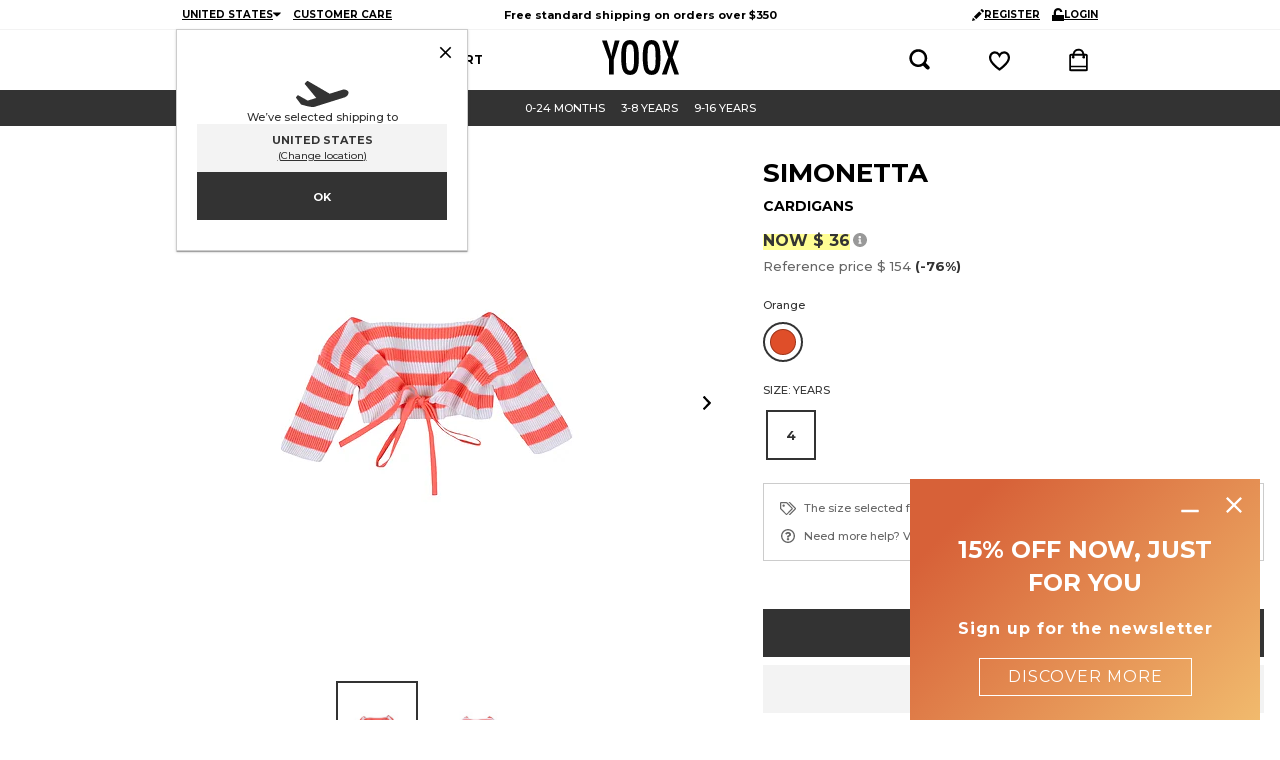

--- FILE ---
content_type: text/css; charset=UTF-8
request_url: https://www.yoox.com/static/yoox-navigation/_next/static/css/313abdf2ec721fad.css
body_size: 5641
content:
.item_main__kaEvV{display:grid;margin:0 auto;padding:0 16px;padding-top:0!important}@media (max-width:959px){.item_main__kaEvV{max-width:100vw}}@media (min-width:960px){.item_main__kaEvV{max-width:1380px}}@media (max-width:719px){.item_main__kaEvV:not(.item_soldout__n_dAs){grid-column-gap:16px;grid-row-gap:0;grid-template:"bnr1" auto "pctr" auto ".   " 24px "info" auto "clrs" auto "abtn" auto ".   " 24px "srrc" auto "trst" auto "dtls" auto "shre" auto "srvc" auto "edtl" auto "ctlk" auto "bhlt" auto "smdr" auto "sgst" auto "reco" auto ".   " 24px "navg" auto/1fr;padding:0}}@media (min-width:720px) and (max-width:959px){.item_main__kaEvV:not(.item_soldout__n_dAs){grid-column-gap:32px;grid-row-gap:0;grid-template:"bnr1 bnr1 bnr1 bnr1 bnr1 bnr1 bnr1 bnr1 bnr1 bnr1 bnr1 bnr1" auto ".    .    .    .    .    .    .    .    .    .    .    .   " 24px "pctr pctr pctr pctr pctr pctr pctr info info info info info" auto "pctr pctr pctr pctr pctr pctr pctr clrs clrs clrs clrs clrs" auto "pctr pctr pctr pctr pctr pctr pctr abtn abtn abtn abtn abtn" auto "pctr pctr pctr pctr pctr pctr pctr srrc srrc srrc srrc srrc" auto ".    .    .    .    .    .    .    .    .    .    .    .   " 40px "dtls dtls dtls dtls dtls dtls dtls dtls dtls dtls dtls dtls" auto ".    .    .    .    .    .    .    .    .    .    .    .   " 24px "srvc srvc srvc srvc srvc srvc srvc srvc srvc srvc srvc srvc" auto "edtl edtl edtl edtl edtl edtl edtl edtl edtl edtl edtl edtl" auto "ctlk ctlk ctlk ctlk ctlk ctlk ctlk ctlk ctlk ctlk ctlk ctlk" auto "bhlt bhlt bhlt bhlt bhlt bhlt bhlt bhlt bhlt bhlt bhlt bhlt" auto "smdr smdr smdr smdr smdr smdr smdr smdr smdr smdr smdr smdr" auto "sgst sgst sgst sgst sgst sgst sgst sgst sgst sgst sgst sgst" auto "reco reco reco reco reco reco reco reco reco reco reco reco" auto ".    .    .    .    .    .    .    .    .    .    .    .   " 32px "navg navg navg navg navg navg navg navg navg navg navg navg" auto/1fr 1fr 1fr 1fr 1fr 1fr 1fr 1fr 1fr 1fr 1fr 1fr}}@media (min-width:960px) and (max-width:1379px){.item_main__kaEvV:not(.item_soldout__n_dAs){grid-column-gap:32px;grid-row-gap:0;grid-template:"bnr1 bnr1 bnr1 bnr1 bnr1 bnr1 bnr1 bnr1 bnr1 bnr1 bnr1 bnr1" auto ".    .    .    .    .    .    .    .    .    .    .    .   " 32px ".    pctr pctr pctr pctr pctr pctr info info info info info" auto ".    pctr pctr pctr pctr pctr pctr clrs clrs clrs clrs clrs" auto ".    pctr pctr pctr pctr pctr pctr abtn abtn abtn abtn abtn" auto ".    pctr pctr pctr pctr pctr pctr srrc srrc srrc srrc srrc" auto ".    .    .    .    .    .    .    .    .    .    .    .   " 16px "brdc brdc brdc brdc brdc brdc brdc brdc brdc brdc brdc brdc" auto ".    .    .    .    .    .    .    .    .    .    .    .   " 24px "dtls dtls dtls dtls dtls dtls dtls dtls dtls dtls dtls dtls" auto ".    .    .    .    .    .    .    .    .    .    .    .   " 24px "srvc srvc srvc srvc srvc srvc srvc srvc srvc srvc srvc srvc" auto "edtl edtl edtl edtl edtl edtl edtl edtl edtl edtl edtl edtl" auto "ctlk ctlk ctlk ctlk ctlk ctlk ctlk ctlk ctlk ctlk ctlk ctlk" auto "bhlt bhlt bhlt bhlt bhlt bhlt bhlt bhlt bhlt bhlt bhlt bhlt" auto "smdr smdr smdr smdr smdr smdr smdr smdr smdr smdr smdr smdr" auto "sgst sgst sgst sgst sgst sgst sgst sgst sgst sgst sgst sgst" auto "reco reco reco reco reco reco reco reco reco reco reco reco" auto ".    .    .    .    .    .    .    .    .    .    .    .   " 32px "navg navg navg navg navg navg navg navg navg navg navg navg" auto/1fr 1fr 1fr 1fr 1fr 1fr 1fr 1fr 1fr 1fr 1fr 1fr}}@media (min-width:1380px){.item_main__kaEvV:not(.item_soldout__n_dAs){grid-column-gap:32px;grid-row-gap:0;grid-template:".    bnr1 bnr1 bnr1 bnr1 bnr1 bnr1 bnr1 bnr1 bnr1 bnr1 .   " auto ".    .    .    .    .    .    .    .    .    .    .    .   " 40px ".    pctr pctr pctr pctr pctr .    info info info info .   " auto ".    pctr pctr pctr pctr pctr .    clrs clrs clrs clrs .   " auto ".    pctr pctr pctr pctr pctr .    abtn abtn abtn abtn .   " auto ".    pctr pctr pctr pctr pctr .    srrc srrc srrc srrc .   " auto ".    .    .    .    .    .    .    .    .    .    .    .   " 16px ".    brdc brdc brdc brdc brdc brdc brdc brdc brdc brdc .   " auto ".    .    .    .    .    .    .    .    .    .    .    .   " 24px ".    dtls dtls dtls dtls dtls dtls dtls dtls dtls dtls .   " auto ".    .    .    .    .    .    .    .    .    .    .    .   " 24px ".    srvc srvc srvc srvc srvc srvc srvc srvc srvc srvc .   " auto ".    edtl edtl edtl edtl edtl edtl edtl edtl edtl edtl .   " auto ".    ctlk ctlk ctlk ctlk ctlk ctlk ctlk ctlk ctlk ctlk .   " auto ".    bhlt bhlt bhlt bhlt bhlt bhlt bhlt bhlt bhlt bhlt .   " auto ".    smdr smdr smdr smdr smdr smdr smdr smdr smdr smdr .   " auto ".    sgst sgst sgst sgst sgst sgst sgst sgst sgst sgst .   " auto ".    reco reco reco reco reco reco reco reco reco reco .   " auto ".    .    .    .    .    .    .    .    .    .    .    .   " 40px ".    navg navg navg navg navg navg navg navg navg navg .   " auto/1fr 1fr 1fr 1fr 1fr 1fr 1fr 1fr 1fr 1fr 1fr 1fr}}.item_banner-top-container__iAHRF{grid-area:bnr1}@media (max-width:719px){.item_banner-top-container__iAHRF{display:none}}@media (min-width:720px) and (max-width:959px){.item_banner-top-container__iAHRF{margin-top:24px}}@media (min-width:960px) and (max-width:1379px){.item_banner-top-container__iAHRF{margin-top:32px}}@media (min-width:1380px){.item_banner-top-container__iAHRF{margin-top:40px}}.item_picture-container__g8k4D{grid-area:pctr;overflow:hidden}.item_item-info__HAJVe{grid-area:info}.item_color-size__wU_VV{grid-area:clrs;overflow:hidden}.item_color-size__wU_VV>div{width:100%}.item_item-actions__y0a6v{grid-area:abtn}.item_breadcrumbs-container__OUO7Y{grid-area:brdc;min-height:24px}@media (max-width:959px){.item_breadcrumbs-container__OUO7Y{display:none}}.item_details-container__clTFu{border-top:1px solid #ccc;grid-area:dtls}@media (max-width:719px){.item_details-container__clTFu{padding:24px 0 16px}}@media (min-width:720px) and (max-width:959px){.item_details-container__clTFu{padding:24px 0}}@media (min-width:960px) and (max-width:1379px){.item_details-container__clTFu{padding:24px 0}}@media (min-width:1380px){.item_details-container__clTFu{padding:24px 0}}.item_trust-marks-container__Ge_kX{background-color:#f3f3f3;grid-area:trst}@media (min-width:720px){.item_trust-marks-container__Ge_kX{display:none}}.item_service-info-container__GeSfh{grid-area:srvc}.item_editorial-container__D_X3Q{grid-area:edtl}@media (min-width:720px) and (max-width:959px){.item_editorial-container__D_X3Q{margin-top:48px}}@media (min-width:960px) and (max-width:1379px){.item_editorial-container__D_X3Q{margin-top:48px}}@media (min-width:1380px){.item_editorial-container__D_X3Q{margin-top:56px}}.item_complete-the-look-container__h5ugm{grid-area:ctlk}.item_banners-highlights-container__kYDuz{grid-area:bhlt}@media (max-width:719px){.item_banners-highlights-container__kYDuz{margin-top:24px}}@media (min-width:720px) and (max-width:959px){.item_banners-highlights-container__kYDuz{margin-top:32px}}@media (min-width:960px) and (max-width:1379px){.item_banners-highlights-container__kYDuz{margin-top:32px}}@media (min-width:1380px){.item_banners-highlights-container__kYDuz{margin-top:32px}}.item_suggestions-container__HX6tf{grid-area:sgst;overflow:hidden}@media (max-width:719px){.item_suggestions-container__HX6tf{margin-top:32px}}@media (min-width:720px) and (max-width:959px){.item_suggestions-container__HX6tf{margin-top:40px}}@media (min-width:960px) and (max-width:1379px){.item_suggestions-container__HX6tf{margin-top:40px}}@media (min-width:1380px){.item_suggestions-container__HX6tf{margin-top:48px}}.item_recommendations__e29qB{grid-area:reco;overflow:hidden}.item_recommendations__e29qB>div{margin-top:32px}@media (min-width:720px){.item_recommendations__e29qB>div{margin-top:42px}.item_complete-the-look-container__h5ugm+.item_recommendations__e29qB{border-top:0}}.item_recently-viewed-container__xinD9,.item_suggestions-container__HX6tf{display:flex;flex-direction:column;width:100%}@media (min-width:720px) and (max-width:959px){.item_recently-viewed-container__xinD9,.item_suggestions-container__HX6tf{margin-left:-16px;width:calc(100% + 32px)}}.item_navigation-container__15Cjq{grid-area:navg}@media (max-width:719px){.item_main__kaEvV.item_soldout__n_dAs{grid-column-gap:16px;grid-row-gap:0;grid-template:"pctr" auto ".   " 24px "info" auto "smdr" auto "sgst" auto "reco" auto ".   " 24px "navg" auto/1fr;padding:0}}@media (min-width:720px) and (max-width:959px){.item_main__kaEvV.item_soldout__n_dAs{grid-column-gap:32px;grid-row-gap:0;grid-template:".    .    .    .    .    .    .    .    .    .    .    .   " 24px "pctr pctr pctr pctr pctr pctr pctr info info info info info" auto "smdr smdr smdr smdr smdr smdr smdr smdr smdr smdr smdr smdr" auto "sgst sgst sgst sgst sgst sgst sgst sgst sgst sgst sgst sgst" auto "reco reco reco reco reco reco reco reco reco reco reco reco" auto ".    .    .    .    .    .    .    .    .    .    .    .   " 32px "navg navg navg navg navg navg navg navg navg navg navg navg" auto/1fr 1fr 1fr 1fr 1fr 1fr 1fr 1fr 1fr 1fr 1fr 1fr}}@media (min-width:960px) and (max-width:1379px){.item_main__kaEvV.item_soldout__n_dAs{grid-column-gap:32px;grid-row-gap:0;grid-template:".    .    .    .    .    .    .    .    .    .    .    .   " 32px ".    pctr pctr pctr pctr pctr pctr info info info info info" auto ".    .    .    .    .    .    .    .    .    .    .    .   " 40px "brdc brdc brdc brdc brdc brdc brdc brdc brdc brdc brdc brdc" auto "smdr smdr smdr smdr smdr smdr smdr smdr smdr smdr smdr smdr" auto "sgst sgst sgst sgst sgst sgst sgst sgst sgst sgst sgst sgst" auto "reco reco reco reco reco reco reco reco reco reco reco reco" auto ".    .    .    .    .    .    .    .    .    .    .    .   " 32px "navg navg navg navg navg navg navg navg navg navg navg navg" auto/1fr 1fr 1fr 1fr 1fr 1fr 1fr 1fr 1fr 1fr 1fr 1fr}}@media (min-width:1380px){.item_main__kaEvV.item_soldout__n_dAs{grid-column-gap:32px;grid-row-gap:0;grid-template:".    .    .    .    .    .    .    .    .    .    .    .   " 40px ".    pctr pctr pctr pctr pctr .    info info info info .   " auto ".    .    .    .    .    .    .    .    .    .    .    .   " 48px ".    brdc brdc brdc brdc brdc brdc brdc brdc brdc brdc .   " auto ".    smdr smdr smdr smdr smdr smdr smdr smdr smdr smdr .   " auto ".    sgst sgst sgst sgst sgst sgst sgst sgst sgst sgst .   " auto ".    reco reco reco reco reco reco reco reco reco reco .   " auto ".    .    .    .    .    .    .    .    .    .    .    .   " 40px ".    navg navg navg navg navg navg navg navg navg navg .   " auto/1fr 1fr 1fr 1fr 1fr 1fr 1fr 1fr 1fr 1fr 1fr 1fr}}.item_main__kaEvV.item_soldout__n_dAs .item_item-info__HAJVe{align-items:center;display:flex;justify-content:center}@media (max-width:719px){.item_main__kaEvV.item_soldout__n_dAs .item_item-info__HAJVe{text-align:center}}@media (min-width:720px) and (max-width:959px){.item_main__kaEvV.item_soldout__n_dAs .item_picture-container__g8k4D{min-height:70vw}}@media (min-width:960px) and (max-width:1379px){.item_main__kaEvV.item_soldout__n_dAs .item_picture-container__g8k4D{min-height:47.5vw;padding:0 5vw}}@media (min-width:1380px){.item_main__kaEvV.item_soldout__n_dAs .item_picture-container__g8k4D{min-height:555px;padding:0 56px}}.item_shippingReturnsRecapWrapper__mbUx_{grid-area:srrc}.ProductImages_picture-slider-container__QnKWp{height:100%}@media (max-width:959px){.ProductImages_picture-slider-container__QnKWp{min-height:497px}}@media (min-width:960px) and (max-width:1379px){.ProductImages_picture-slider-container__QnKWp{min-height:640px}}@media (min-width:1380px){.ProductImages_picture-slider-container__QnKWp{min-height:631px}}@media (min-width:960px) and (max-width:1379px){.ProductImages_without-thumbs__WOVWa{min-height:476px}}@media (min-width:1380px){.ProductImages_without-thumbs__WOVWa{min-height:498px}}.PicturesSlider_mainBlock__X0zQA{display:flex;flex-direction:column;height:auto}.PicturesSlider_photoBlock__BVbiX{display:flex;flex-direction:row;height:100%;justify-content:space-between}.PicturesSlider_photoSlider__BUjaM{display:flex;height:100%;justify-content:center;touch-action:manipulation;width:100%}.PicturesSlider_zoomDialog__CTfSR .MuiDialog-paperFullWidth{border:1px solid #ccc;box-shadow:3px 3px 0 #0003;height:100vh;height:-webkit-fill-available;margin:0 auto;max-height:100vh;max-height:-webkit-fill-available;max-width:100vw;position:fixed;width:100vw};@media (min-width:960px){.PicturesSlider_zoomDialog__CTfSR .MuiDialog-paperFullWidth{border:none;box-shadow:none};}.thumbnails_thumbBlock__Hr8Rj,.thumbnails_thumbDotOnly___psDL{display:flex;justify-content:center}.thumbnails_thumbDotOnly___psDL{alignItems:center;boxSizing:border-box;background:#fff;border:1px solid #999;border-radius:6px;cursor:pointer;height:12px;margin:-53px 6px 0;position:relative;width:12px}.thumbnails_activePageDotOnly__pxhpb{background:#333;border:1px solid #fff;cursor:default}.thumbnails_thumb__KgHTX{alignItems:center;boxSizing:border-box;background:#fff;border:1px solid #999;border-radius:5px;cursor:pointer;display:flex;height:10px;justify-content:center;margin:-28px 6px 0;position:relative;width:10px}@media (min-width:960px){.thumbnails_thumb__KgHTX{border:1px solid #0000;border-radius:0;cursor:pointer;height:auto;margin:5.358% 1.34% 1.34%;padding:.89%;width:13.617%}.thumbnails_thumb__KgHTX:hover{border:1px solid #333}}.thumbnails_activePage__iqEQD{background:#333;border:1px solid #fff;cursor:default}@media (min-width:960px){.thumbnails_activePage__iqEQD{background:#fff;padding:.67%}.thumbnails_activePage__iqEQD,.thumbnails_activePage__iqEQD:hover{border:2px solid #333}}.ZoomWithSlider_zoomPhotoBlock__VKRK0{display:flex;flex-direction:row;justify-content:center;margin:0 auto;position:relative}@media (min-width:720px){.ZoomWithSlider_zoomPhotoBlock__VKRK0{height:100%}}.ZoomWithSlider_zoomPhotoBlock__VKRK0 .react-swipeable-view-container{height:100%}.ZoomWithSlider_arrowBoxLeft__QALHB,.ZoomWithSlider_arrowBoxRight__ZQ3PQ{align-items:center;display:flex;flex-direction:row;justify-content:center;position:absolute;z-index:1}@media (max-width:719px){.ZoomWithSlider_arrowBoxLeft__QALHB,.ZoomWithSlider_arrowBoxRight__ZQ3PQ{height:56px;top:calc(50% - 28px);width:56px}}@media (min-width:720px) and (max-width:959px){.ZoomWithSlider_arrowBoxLeft__QALHB,.ZoomWithSlider_arrowBoxRight__ZQ3PQ{height:64px;top:calc(50% - 32px);width:64px}}@media (min-width:960px) and (max-width:1379px){.ZoomWithSlider_arrowBoxLeft__QALHB,.ZoomWithSlider_arrowBoxRight__ZQ3PQ{height:72px;top:calc(50% - 36px);width:72px}}@media (min-width:1380px){.ZoomWithSlider_arrowBoxLeft__QALHB,.ZoomWithSlider_arrowBoxRight__ZQ3PQ{height:80px;top:calc(50% - 40px);width:80px}}@media (max-width:1379px){.ZoomWithSlider_arrowBoxLeft__QALHB{left:0}}@media (min-width:1380px){.ZoomWithSlider_arrowBoxLeft__QALHB{left:calc(50vw - 690px)}}@media (max-width:1379px){.ZoomWithSlider_arrowBoxRight__ZQ3PQ{right:8px}}@media (min-width:1380px){.ZoomWithSlider_arrowBoxRight__ZQ3PQ{right:calc(50vw - 682px)}}.ZoomWithSlider_imageBox__jXP_V{height:100%}@media (min-width:1380px){.ZoomWithSlider_imageBox__jXP_V{padding:0 calc(50vw - 690px)}}.ZoomWithSlider_zoomPhotoSlider__zSeIs{height:100%;touch-action:manipulation;width:100%}.ColorSelector_color-picker__4Otjj{bottom:30px;display:flex;max-width:350px;position:absolute}@media (max-width:959px){.ColorSelector_color-picker__4Otjj{display:none}}@media (min-width:960px) and (max-width:1379px){.ColorSelector_color-picker__4Otjj{right:32px}}@media (min-width:1380px){.ColorSelector_color-picker__4Otjj{right:calc(50vw - 658px)}}.ColorSelector_color-picker__4Otjj>div{width:100%}.ColorSelector_color-elem___qyoo{align-items:center;border-radius:14px;display:flex;height:28px;justify-content:center;margin:4px 0;width:28px}.ColorSelector_color-elem___qyoo.ColorSelector_normal__wtXB2{cursor:pointer}.ColorSelector_color-elem___qyoo:hover{border:1px solid #333}.ColorSelector_color-elem___qyoo.ColorSelector_selected__hl_Ed{border:2px solid #333}.ColorSelector_color-sample__eOD2q{box-content:border-box;border-radius:8px;box-shadow:inset 0 0 0 1px #0000004d;height:16px;width:16px}.ZoomPanPinch_phoneZoom__bhb4h .react-transform-wrapper{overflow:visible!important}.ItemInfo_designer__XsNGI{font-family:var(--font-montserrat);font-size:24px;font-weight:700;line-height:29px}@media (min-width:720px){.ItemInfo_designer__XsNGI{font-size:26px;line-height:31px}}@media (max-width:719px){.ItemInfo_item-info__JR61W{margin-left:16px}}.ItemInfo_title__WWDF6{font-size:13px;margin-top:8px}@media (min-width:720px){.ItemInfo_title__WWDF6{font-size:14px}}.ItemInfo_microcat__cTaMO{font-family:var(--font-montserrat);font-size:13px;font-weight:700;line-height:18px;margin-top:8px}@media (min-width:720px){.ItemInfo_microcat__cTaMO{font-size:14px}}.ItemInfo_designart-brand__WQQmc{font-size:13px;margin-top:8px}@media (min-width:720px){.ItemInfo_designart-brand__WQQmc{font-size:14px}}.ItemInfo_price___W18c{margin:16px 0 24px}.ItemInfo_price___W18c .ItemInfo_info__QW__0,.ItemInfo_price___W18c .ItemInfo_info__QW__0>span{display:flex}@media (max-width:719px){.ItemInfo_price___W18c .ItemInfo_info__QW__0{justify-content:center}}.ItemInfo_price___W18c .ItemInfo_infoPrice__9WVy5{margin-top:4px;position:absolute;right:16px}[data-lang=ja] .ItemInfo_price___W18c .ItemInfo_infoPrice__9WVy5{margin-left:48px}@media (max-width:719px){.ItemInfo_price___W18c .ItemInfo_infoPrice__9WVy5,[data-lang=ja] .ItemInfo_price___W18c .ItemInfo_infoPrice__9WVy5{margin-left:0}}.ItemInfo_price___W18c .ItemInfo_infoPrice__9WVy5{flex-flow:column}.ItemInfo_taxnote-bottom__ps_vp{display:block;margin-top:4px}.ItemInfo_taxnote-right__e_eHK{display:none}.ItemInfo_price-saving-label__KC_GU{color:#999!important;display:block;font-family:var(--font-montserrat);font-size:11px!important;font-style:normal;font-weight:700;line-height:13.41px!important;margin-bottom:24px;margin-top:24px}@media (max-width:719px){.ItemInfo_price-saving-label__KC_GU{margin-left:35px;margin-right:34px;margin-top:16px;text-align:center}}.SecondHandModal_wrapper__gQqx3{align-items:baseline;display:flex;justify-content:center;padding:3px}@media (min-width:720px){.SecondHandModal_wrapper__gQqx3{justify-content:start;padding:4px 0 2px}}.SecondHandModal_badge__XME4J{border:1px solid #126929;padding:1px 3px}.SecondHandModal_button__5G2Uw{padding:6px;text-decoration:underline}.SecondHandModal_row__987sg{display:flex}.SecondHandModal_row__987sg:first-child{margin-top:13px}.SecondHandModal_row__987sg.SecondHandModal_currentCondition__kMBJQ{background-color:#d3f5dc}.SecondHandModal_decoration__6GG_D{align-items:center;display:flex;flex-direction:column;gap:3px;padding:12px 16px 0}.SecondHandModal_currentCondition__kMBJQ .SecondHandModal_decoration__6GG_D{padding:12px 15px 0 16px}.SecondHandModal_circle__p_oZN{background-color:#999;border-radius:5px;height:5px;width:5px}.SecondHandModal_currentCondition__kMBJQ .SecondHandModal_circle__p_oZN{background-color:initial;border:1px solid #126929;border-radius:0;height:6px;transform:rotate(45deg);transform-origin:50% 35%;width:6px}.SecondHandModal_line__L5t9a{border-left:1px solid #999;flex-grow:1}.SecondHandModal_currentCondition__kMBJQ .SecondHandModal_line__L5t9a{border-left-color:#126929;margin-right:1px}.SecondHandModal_content__LdhnJ{padding:6px 16px 10px 0}@media (max-width:719px){.ColorPicker_color-box__evpkH{padding:0 12px 20px;text-align:center}}@media (min-width:720px){.ColorPicker_color-box__evpkH{margin-left:-4px;padding-bottom:20px}}.ColorPicker_color-selected-title__FovSr{padding:0 4px 8px;text-align:left}.ColorPicker_color-picker__VS_Ec{align-items:flex-start;display:flex;flex-direction:row;flex-wrap:wrap;justify-content:flex-start}.ColorPicker_color-elem__KV09t{align-items:center;display:flex;justify-content:center;margin:2px 4px}@media (max-width:959px){.ColorPicker_color-elem__KV09t{border-radius:18px;height:36px;width:36px}}@media (min-width:960px){.ColorPicker_color-elem__KV09t{border-radius:20px;height:40px;width:40px}}.ColorPicker_color-elem__KV09t:hover{border:1px solid #333}.ColorPicker_color-elem__KV09t.ColorPicker_normal___wplP{cursor:pointer}.ColorPicker_color-elem__KV09t.ColorPicker_selected__Xvhg_{border:2px solid #333}.ColorPicker_color-elem__KV09t.ColorPicker_enabled__vlqFV{opacity:1}.ColorPicker_color-elem__KV09t.ColorPicker_disabled__CPVpA{opacity:.3}.ColorPicker_color-elem__KV09t.ColorPicker_disabled__CPVpA:after{background:#fff;content:"";display:block;height:4px;position:absolute;transform:rotate(135deg);width:24px}.ColorPicker_color-elem__KV09t.ColorPicker_mouseover__WrpOR{opacity:1}.ColorPicker_color-elem__KV09t.ColorPicker_mouseover__WrpOR:after{display:none}.ColorPicker_color-elem__KV09t.ColorPicker_mouseout__MGsod{opacity:.3}.ColorPicker_color-elem__KV09t.ColorPicker_mouseout__MGsod:after{background:#fff;content:"";display:block;height:4px;position:absolute;transform:rotate(135deg);width:24px}.ColorPicker_color-sample__yS_FM{box-content:border-box;box-shadow:inset 0 0 0 1px #0000004d}@media (max-width:959px){.ColorPicker_color-sample__yS_FM{border-radius:12px;height:24px;width:24px}}@media (min-width:960px){.ColorPicker_color-sample__yS_FM{border-radius:13px;height:26px;width:26px}}@keyframes SizePicker_change-color-error__2G3MW{0%{color:#333}50%{color:#fe7b11}to{color:#333}}@keyframes SizePicker_change-opacity-error__uwIwZ{0%{opacity:.3}50%{opacity:.5}to{opacity:.3}}@keyframes SizePicker_wobble-horizontal__buvin{16.65%{transform:translateX(8px)}33.3%{transform:translateX(-6px)}49.95%{transform:translateX(4px)}66.6%{transform:translateX(-2px)}83.25%{transform:translateX(1px)}to{transform:translateX(0)}}@media (min-width:720px){.SizePicker_size-picker__IERNI{padding-bottom:20px}}.SizePicker_size-picker__IERNI .SizePicker_size-item__nL4z_{align-items:center;background:#fff;border:2px solid #0000;box-sizing:border-box;cursor:pointer;display:flex;flex:1 1 0px;flex-direction:column;justify-content:center;margin:3px;min-width:50px;padding:8px 2px}@media (max-width:719px){.SizePicker_size-picker__IERNI .SizePicker_size-item__nL4z_{min-height:42px}}@media (min-width:720px){.SizePicker_size-picker__IERNI .SizePicker_size-item__nL4z_{min-height:50px}}.SizePicker_size-picker__IERNI .SizePicker_size-item__nL4z_.SizePicker_normal__Qn9I7:hover{border:1px solid #333;padding:9px 3px}.SizePicker_size-picker__IERNI .SizePicker_size-item__nL4z_.SizePicker_selected__FqBP_{border-color:#333}.SizePicker_size-picker__IERNI .SizePicker_size-item__nL4z_.SizePicker_selected__FqBP_ .SizePicker_size-title__LucnR{font-weight:700}.SizePicker_size-picker__IERNI .SizePicker_size-item__nL4z_ .SizePicker_label__S7_Vq{cursor:pointer;letter-spacing:0;text-align:center}.SizePicker_size-picker__IERNI .SizePicker_size-item__nL4z_ .SizePicker_label__S7_Vq span{display:block;white-space:normal;word-break:break-word}.SizePicker_size-picker__IERNI .SizePicker_size-item__nL4z_ .SizePicker_label__S7_Vq .SizePicker_title__yx_Pq{font-size:13px;font-weight:700;line-height:16px}.SizePicker_size-picker__IERNI .SizePicker_size-item__nL4z_ .SizePicker_label__S7_Vq .SizePicker_subtitle__mBZTk{color:#999;font-size:11px;line-height:14px}.SizePicker_size-picker__IERNI .SizePicker_size-item__nL4z_.SizePicker_disabled__ma4Lp,.SizePicker_size-picker__IERNI .SizePicker_size-item__nL4z_.SizePicker_mouseout___wnYh{opacity:.3}.SizePicker_size-picker__IERNI .SizePicker_size-item__nL4z_.SizePicker_mouseover__OZnlf{opacity:1}.SizePicker_size-picker__IERNI .SizePicker_size-label__I2Zo6{display:block;font-family:var(--font-montserrat);font-size:11px;font-style:normal;font-weight:500;line-height:13px;margin-bottom:10px;text-transform:uppercase}@media (max-width:719px){.SizePicker_size-picker__IERNI .SizePicker_size-label__I2Zo6{text-align:center}}.SizePicker_size-picker__IERNI .SizePicker_error-select-size__ABnOv{animation-duration:1s;animation-iteration-count:2;animation-name:SizePicker_wobble-horizontal__buvin;animation-timing-function:ease-in-out;transform:translateZ(0)}.SizePicker_size-picker__IERNI .SizePicker_error-select-size__ABnOv.SizePicker_disabled__ma4Lp{animation-duration:1s,2s;animation-name:SizePicker_wobble-horizontal__buvin,SizePicker_change-opacity-error__uwIwZ}.SizePicker_size-picker__IERNI .SizePicker_error-select-size__ABnOv .SizePicker_label__S7_Vq span{animation:SizePicker_change-color-error__2G3MW 2s}.SizePicker_size-picker__IERNI .react-swipeable-view-container>div{display:flex;justify-content:center;overflow:hidden!important}.CatalogProductColorSizeNotes_color-size-notes__GSnid{padding-bottom:8px}.CatalogProductColorSizeNotes_color-size-notes__GSnid .CatalogProductColorSizeNotes_fit-analytics-anchor__m3HUN{display:flex;justify-content:center}@media (max-width:719px){.CatalogProductColorSizeNotes_color-size-notes__GSnid .CatalogProductColorSizeNotes_fit-analytics-anchor__m3HUN{margin:8px 16px 0}}.CatalogProductColorSizeNotes_color-size-notes-block__WUMAs{border:1px solid #ccc;margin-bottom:8px;padding:10px 16px}@media (max-width:719px){.CatalogProductColorSizeNotes_color-size-notes-block__WUMAs{margin:12px 16px 8px}}.CatalogProductColorSizeNotes_color-size-notes-block__WUMAs .CatalogProductColorSizeNotes_preserve-spaces__QYyJB{white-space:pre}.CatalogProductColorSizeNotes_color-size-notes-row__1_x7Q{align-items:center;display:flex;padding:6px 0}.CatalogProductColorSizeNotes_color-size-notes-row__1_x7Q .CatalogProductColorSizeNotes_label__jeXq7{color:#666}.CatalogProductColorSizeNotes_color-size-notes-row__1_x7Q.CatalogProductColorSizeNotes_centered__VL2E_{justify-content:center}.CatalogProductColorSizeNotes_color-size-notes-row__1_x7Q .CatalogProductColorSizeNotes_icon__G5bku{margin-right:8px;min-width:16px}.CatalogProductColorSizeNotes_color-size-notes-row__1_x7Q .CatalogProductColorSizeNotes_highlight__sFn6L{align-items:center;background:#fffe94;display:flex;padding:2px 6px}.CatalogProductColorSizeNotes_color-size-notes-block__WUMAs+.CatalogProductColorSizeNotes_color-size-notes-row__1_x7Q{margin-top:8px}.CatalogProductColorSizeNotes_color-size-notes-block__WUMAs+.CatalogProductColorSizeNotes_color-size-notes-row__1_x7Q.CatalogProductColorSizeNotes_centered__VL2E_{margin-top:16px}.CatalogProductColorSizeNotes_color-size-notes-dialog__dlJxs table td,.CatalogProductColorSizeNotes_color-size-notes-dialog__dlJxs table th{border:none;padding:12px 5px}.CatalogProductColorSizeNotes_color-size-notes-dialog__dlJxs tbody tr:nth-child(odd){background-color:#f3f3f3}.CatalogProductColorSizeNotes_color-size-notes-dialog-disclaimer__a5oS8{margin-top:24px}.ColorSizeNotes_color-size-notes__aamHK{padding-bottom:8px}.ColorSizeNotes_color-size-notes__aamHK .ColorSizeNotes_fit-analytics-anchor__V6koU{display:flex;justify-content:center}@media (max-width:719px){.ColorSizeNotes_color-size-notes__aamHK .ColorSizeNotes_fit-analytics-anchor__V6koU{margin:8px 16px 0}}.ColorSizeNotes_color-size-notes-block__mQoZf{border:1px solid #ccc;margin-bottom:8px;padding:10px 16px}@media (max-width:719px){.ColorSizeNotes_color-size-notes-block__mQoZf{margin:12px 16px 8px}}.ColorSizeNotes_color-size-notes-block__mQoZf .ColorSizeNotes_preserve-spaces__I865D{white-space:pre}.ColorSizeNotes_color-size-notes-row__NcjFm{align-items:center;display:flex;padding:6px 0}.ColorSizeNotes_color-size-notes-row__NcjFm .ColorSizeNotes_label__y21f1{color:#666}.ColorSizeNotes_color-size-notes-row__NcjFm.ColorSizeNotes_centered__OVW3W{justify-content:center}.ColorSizeNotes_color-size-notes-row__NcjFm .ColorSizeNotes_icon__16bMm{margin-right:8px;min-width:16px}.ColorSizeNotes_color-size-notes-row__NcjFm .ColorSizeNotes_highlight__wa1bp{align-items:center;background:#fffe94;display:flex;padding:2px 6px}.ColorSizeNotes_color-size-notes-block__mQoZf+.ColorSizeNotes_color-size-notes-row__NcjFm{margin-top:8px}.ColorSizeNotes_color-size-notes-block__mQoZf+.ColorSizeNotes_color-size-notes-row__NcjFm.ColorSizeNotes_centered__OVW3W{margin-top:16px}.ColorSizeNotes_color-size-notes-dialog__9pUiG table td,.ColorSizeNotes_color-size-notes-dialog__9pUiG table th{border:none;padding:12px 5px}.ColorSizeNotes_color-size-notes-dialog__9pUiG tbody tr:nth-child(odd){background-color:#f3f3f3}.ColorSizeNotes_color-size-notes-dialog-disclaimer___6ndv{margin-top:24px}@media (max-width:719px){.ItemActions_container__s_FSV{padding:0 16px}}@media (min-width:720px) and (max-width:959px){.ItemActions_container__s_FSV{padding:0 0 8px}}.ItemActions_add-to-dreambox__sX8O7 .ItemActions_success__JMz7U{display:block;height:24px;margin:0 auto;width:26px}.ItemActions_add-to-cart__gzycK{margin-bottom:8px}.ItemActions_addToDb-login-container__fIMa3{align-items:center;display:flex;justify-content:space-between}.ItemActions_addToDb-login-container__fIMa3 .ItemActions_addToDb-login-info__hj1_J{padding-right:20px;text-align:left}.ItemActions_addToDb-login-container__fIMa3 .ItemActions_addToDb-login-link__En4Xr{display:block;white-space:nowrap}.RetailPriceSaving_original-price-label__W8RmC{align-items:center;display:flex;gap:30px;padding:16px}@media (min-width:720px){.RetailPriceSaving_original-price-label__W8RmC{padding-left:0;padding-right:0}}.RetailPriceSaving_original-price-label-text__wdk3_{line-height:13px}.FinalSale_finalSale__wO1G2{margin-top:8px;padding:10px 16px;text-align:center}@media (max-width:719px){.FinalSale_finalSale__wO1G2{margin-top:0}}@font-face{font-display:block;font-family:Klarna Headline;src:local("Arial"),local("sans-serif")}.KlarnaOsm_klarna-osm-custom__vo7TC ::part(osm-container){border-radius:2px;color:#666;font-family:var(--font-montserrat)!important;font-size:13px;font-weight:500;line-height:17px;margin-top:8px;padding:8px 8px 8px 16px}.KlarnaOsm_klarna-osm-custom__vo7TC ::part(osm-logo){font-size:15px}.KlarnaOsm_klarna-osm-custom__vo7TC ::part(osm-cta){color:#666;font-family:var(--font-montserrat);font-size:13px}.KlarnaOsm_container__2b7Gb{margin-top:8px}@media (max-width:719px){.KlarnaOsm_container__2b7Gb{padding:0 16px}}@media (min-width:720px) and (max-width:959px){.KlarnaOsm_container__2b7Gb{padding:0 0 8px}}.Breadcrumbs_wrapper__TsNfj{align-items:center;background-color:#f3f3f3;display:flex;height:45px;justify-content:center;padding:0 32px;text-transform:uppercase;width:100%}@media (min-width:1024px){.Breadcrumbs_wrapper__TsNfj{height:48px}}.Breadcrumbs_separator__Ei67w{border-color:#0000 #0000 #0000 #999;border-style:solid;border-width:4px 0 4px 5px;display:inline-block;height:0;margin:0 8px;width:0}.Breadcrumbs_separatorSlash__EVW73{color:#333;display:inline-block;font-family:var(--font-montserrat);font-size:11px;margin:0 3px}.Breadcrumbs_list__YP3i7{align-items:center;display:flex;flex-wrap:wrap}.Breadcrumbs_plpBreadcrumbs__yDjdI .Breadcrumbs_list__YP3i7{justify-content:center}.Breadcrumbs_list__YP3i7 a:hover{color:#999;text-decoration:underline}.Breadcrumbs_list__YP3i7 li{line-height:1;text-align:center}.Breadcrumbs_searchResultsFor__yhAO2{margin-left:4px}.Details_details-content__sixuO{grid-row-gap:0;display:grid;padding:0}@media (max-width:719px){.Details_details-content__sixuO{grid-column-gap:0;grid-template:"blk1" auto ".   " 16px "blk2" auto/1fr;padding:0 16px;text-align:left}.Details_details-content__sixuO .Details_photo__1uw2V{display:none}}@media (min-width:720px) and (max-width:959px){.Details_details-content__sixuO{grid-column-gap:32px;grid-template:"blk1 blk1 blk1 blk1 blk1 blk1 blk2 blk2 blk2 blk2 blk2 blk2" auto/1fr 1fr 1fr 1fr 1fr 1fr 1fr 1fr 1fr 1fr 1fr 1fr}.Details_details-content__sixuO.Details_with-photo__ouoUG{grid-template:"iimg iimg iimg iimg blk1 blk1 blk1 blk1 blk1 blk1 blk1 blk1" auto "iimg iimg iimg iimg .    .    .    .    .    .    .    .   " 16px "iimg iimg iimg iimg blk2 blk2 blk2 blk2 blk2 blk2 blk2 blk2" auto/1fr 1fr 1fr 1fr 1fr 1fr 1fr 1fr 1fr 1fr 1fr 1fr}}@media (min-width:960px) and (max-width:1379px){.Details_details-content__sixuO{grid-column-gap:32px;grid-template:"blk1 blk1 blk1 blk1 blk1 blk1 blk2 blk2 blk2 blk2 blk2 blk2" auto/1fr 1fr 1fr 1fr 1fr 1fr 1fr 1fr 1fr 1fr 1fr 1fr}.Details_details-content__sixuO.Details_with-photo__ouoUG{grid-template:"iimg iimg iimg iimg blk1 blk1 blk1 blk2 blk2 blk2 blk2 blk2" auto/1fr 1fr 1fr 1fr 1fr 1fr 1fr 1fr 1fr 1fr 1fr 1fr}}@media (min-width:1380px){.Details_details-content__sixuO{grid-column-gap:32px;grid-template:"blk1 blk1 blk1 blk1 blk1 blk2 blk2 blk2 blk2 blk2" auto/1fr 1fr 1fr 1fr 1fr 1fr 1fr 1fr 1fr 1fr}.Details_details-content__sixuO.Details_with-photo__ouoUG{grid-template:"iimg iimg iimg blk1 blk1 blk1 blk2 blk2 blk2 blk2" auto/1fr 1fr 1fr 1fr 1fr 1fr 1fr 1fr 1fr 1fr}}.Details_title__Hxzor{margin-bottom:0}.Details_with-photo__ouoUG .Details_photo__1uw2V{grid-area:iimg}.Details_with-photo__ouoUG .Details_photo__1uw2V img{width:100%}.Details_block1__p0Y2h{grid-area:blk1}.Details_block2__zO0Nh{display:flex;flex-direction:column;grid-area:blk2;justify-content:space-between}@media (max-width:959px){.Details_composition__LKtm1,.Details_madeInItaly__6BoA4{margin-bottom:16px}}@media (min-width:960px) and (max-width:1379px){.Details_composition__LKtm1,.Details_madeInItaly__6BoA4{margin-bottom:24px}}@media (min-width:1380px){.Details_composition__LKtm1,.Details_madeInItaly__6BoA4{margin-bottom:32px}}@media (max-width:1379px){.Details_code10__B_C5R,.Details_details__1bPd_{margin-bottom:8px}}@media (min-width:1380px){.Details_code10__B_C5R,.Details_details__1bPd_{margin-bottom:16px}}.Details_code10__B_C5R>*,.Details_photo-info__s7aEi>*{color:#ccc}@media (max-width:1379px){.Details_photo-info__s7aEi{margin-bottom:16px}}@media (min-width:1380px){.Details_photo-info__s7aEi{margin-bottom:24px}}.Details_info-block__b5_xy{display:inline-flex;margin:0 0 3px 13px;vertical-align:middle}.Details_info__T_6Si{height:16px;width:16px}.Details_dsa__mYWkU{display:flex;gap:4px;margin-top:16px}.Details_dsaLink__RUKa6{align-items:flex-start;display:flex}.Details_dsaLink__RUKa6>a{line-height:1}.Details_EUSafety-button__DYiWa{margin:11px 0;text-decoration:underline}.Details_EUSafety-button__DYiWa:hover{text-decoration:none}.Details_companyInfo__u6tnm{align-self:flex-start;padding:8px 0 3px;text-decoration:underline}.Details_companyInfo__u6tnm:hover{text-decoration:none}.Measurements_title__Kj4My{margin-bottom:0}.Measurements_info-block__FCxpL{display:inline-flex;margin:0 0 3px 13px;vertical-align:middle}.Measurements_info__B7QI_{height:16px;width:16px}.Share_shareButton__yImkN{align-items:center;display:flex;grid-area:shre;justify-content:space-between;padding:24px 16px}@media (min-width:720px){.Share_shareButton__yImkN{display:none}}.Navigation_navigation__fmHy5{border-top:1px solid #ccc;text-align:center}@media (max-width:719px){.Navigation_navigation__fmHy5{padding:27px 0}}@media (min-width:720px) and (max-width:959px){.Navigation_navigation__fmHy5{padding:35px 0}}@media (min-width:960px){.Navigation_navigation__fmHy5{padding:43px 0}}

--- FILE ---
content_type: text/css; charset=UTF-8
request_url: https://www.yoox.com/static/yoox-navigation/_next/static/css/793ecda553fc9283.css
body_size: 112
content:
.InfoArteria_info-arteria__SM4YS{align-items:center;border:1px solid #ccc;display:flex;padding:16px;vertical-align:middle}@media (max-width:719px){.InfoArteria_info-arteria__SM4YS{margin:24px 16px 0}}@media (min-width:720px){.InfoArteria_info-arteria__SM4YS{margin-top:16px}}.InfoArteria_info-arteria__SM4YS .InfoArteria_icon__BR_CV{align-items:center;display:flex;margin-right:16px;vertical-align:middle}.InfoArteria_legal-infos__hQO2e{margin-top:16px}@media (min-width:1380px){.InfoArteria_legal-infos__hQO2e{margin-bottom:14px}}.InfoArteria_legal-infos__hQO2e a{text-decoration:underline}.InfoArteria_snackbar__WqtVx{align-items:center;display:flex;justify-content:space-between}.InfoArteria_snackbar__WqtVx .InfoArteria_snackbar-close__UeItk{cursor:pointer;margin-left:16px;text-decoration:underline}

--- FILE ---
content_type: text/javascript
request_url: https://metrics.fitanalytics.com/metrics/widget?callback=jQuery112409346576194281733_1768499288362&garmentId=yoox-39351547SF&event=load&value=false&iid=pgw9xv159e&platform=desktop&shop_country=US&shop_language=en&hostname=www.yoox.com&firedAt=1768499294&shortSid=&ps=0&ssrc=&_=1768499288363
body_size: -380
content:
/**/ typeof jQuery112409346576194281733_1768499288362 === 'function' && jQuery112409346576194281733_1768499288362({"received":true});

--- FILE ---
content_type: application/javascript; charset=UTF-8
request_url: https://www.yoox.com/static/yoox-navigation/_next/static/chunks/882.f75411c120f914a2.js
body_size: 1758
content:
(self.webpackChunk_N_E=self.webpackChunk_N_E||[]).push([[882],{44882:function(e,l,r){"use strict";r.r(l),r.d(l,{default:function(){return SellerInfo_SellerInfo}});var n=r(87800),i=r(27378),a=r(37254),s=r(40285),t=r(95984),o=r(53935),c=r(53302),d=r(60673),m=r(41687),p=r(96177),_=r(23500),u=r(26992),x=r(85682),f=r(14620),j=r.n(f),ModalSellerInfo_ModalSellerInfo=function(e){var l=e.logo,r=e.street1,i=e.city,a=e.zipCode,s=e.country,o=e.phone;return(0,n.jsxs)("div",{className:j()["seller-info"],"data-ta":"marketplace-seller-modal",children:[l&&(0,n.jsx)("img",{src:l,alt:"Seller logo"}),(0,n.jsxs)(x.C,{component:"div",children:[(0,n.jsx)("b",{className:j()["section-title"],children:(0,n.jsx)(t.C,{area:"main",name:"address_title"})}),(0,n.jsx)("div",{children:r}),(0,n.jsx)("div",{children:"".concat(i," ").concat(a)}),(0,n.jsx)("div",{children:s}),(0,n.jsx)("div",{children:o})]})]})},S=r(60635),v=r.n(S),ModalSellerDescription_ModalSellerDescription=function(e){var l=e.description;return(0,n.jsxs)("div",{className:v()["seller-description"],children:[(0,n.jsx)(x.C,{component:"div",children:(0,n.jsx)("b",{className:v()["section-title"],children:(0,n.jsx)(t.C,{area:"main",name:"marketplace_aboutSeller_title"})})}),(0,n.jsx)(x.C,{component:"div",className:v().description,children:l})]})},h=r(39169),g=r(12399),M=r.n(g),ModalSellerReturnInfo_ModalSellerReturnInfo=function(e){var l=e.returnDays,r=e.returnPolicy,i=e.privacyPolicy;return l||r?(0,n.jsxs)("div",{className:M()["returns-info"],children:[(0,n.jsx)(x.C,{component:"div",children:(0,n.jsx)("b",{className:M()["section-title"],children:(0,n.jsx)(t.C,{area:"main",name:"returnsLower_title"})})}),l&&(0,n.jsx)(x.C,{component:"div",className:M()["returns-days"],color:h.Z.variables.COLORS.dove_gray,children:(0,n.jsx)(t.C,{area:"main",name:"returnsSla_desc",placeholders:{returnDays:l}})}),r&&(0,n.jsxs)(s.Z,{component:"div",children:[r,(0,n.jsx)(t.C,{area:"main",name:"returnPolicyMarketplace_dscl",placeholders:{privacyPolicy:i}})]}),i&&(0,n.jsx)(s.Z,{component:"div",className:M()["privacy-policy"],children:(0,n.jsx)(t.C,{area:"main",name:"readPrivacyPolicyMarketplace_dscl",placeholders:{privacyPolicySeller:i}})})]}):(0,n.jsx)(n.Fragment,{})},y=r(89328),C=r.n(y),ModalSellerDetails_ModalSellerDetails=function(e){var l=e.businessName,r=e.email,i=e.companyRegistrationOffice,a=e.registrationNumber,s=e.professionalSellerMessage;return(0,n.jsxs)("div",{className:C()["seller-details-section"],children:[(0,n.jsx)(x.C,{component:"div",children:(0,n.jsx)("b",{className:C()["section-title"],children:(0,n.jsx)(t.C,{name:"marketplace_detailedSellerInfo_title",area:"main"})})}),l&&(0,n.jsxs)(x.C,{component:"div",children:[(0,n.jsx)(t.C,{name:"marketplace_companyName_title",area:"main"}),(0,n.jsx)("span",{children:": ".concat(l)})]}),r&&(0,n.jsxs)(x.C,{component:"div",children:[(0,n.jsx)(t.C,{name:"marketplace_email_title",area:"main"}),(0,n.jsx)("span",{children:": ".concat(r)})]}),i&&(0,n.jsxs)(x.C,{component:"div",children:[(0,n.jsx)(t.C,{name:"marketplace_companyRegistrationOffice_title",area:"main"}),(0,n.jsx)("span",{children:": ".concat(i)})]}),a&&(0,n.jsxs)(x.C,{component:"div",children:[(0,n.jsx)(t.C,{name:"marketplace_registrationNumber_title",area:"main"}),(0,n.jsx)("span",{children:": ".concat(a)})]}),s&&(0,n.jsx)("div",{className:C()["professional-seller"],children:(0,n.jsx)(x.C,{component:"div",children:(0,n.jsx)(t.C,{name:"marketplace_professionalSeller_info",area:"main"})})})]})},N=r(37787),ModalSellerComponents_ModalSellerComponents=function(e){var l=e.sellerDetails,r=l.logo,i=l.description,s=l.street1,t=l.city,o=l.country,c=l.zipCode,d=l.phone,m=l.returnPolicy,p=l.privacyPolicy,_=l.returnDays,u=l.businessName,x=l.email,f=l.companyRegistrationOffice,j=l.registrationNumber,S=(0,a.v9)(N.zR),v=!!(null==S?void 0:S.FEATURE_OMNIBUS),h=!!(null==S?void 0:S.FEATURE_CONSUMERS_ACT);return(0,n.jsxs)(n.Fragment,{children:[(0,n.jsx)(ModalSellerInfo_ModalSellerInfo,{logo:r,street1:s,city:t,zipCode:c,country:o,phone:d}),(0,n.jsx)(ModalSellerDescription_ModalSellerDescription,{description:i}),(0,n.jsx)(ModalSellerReturnInfo_ModalSellerReturnInfo,{returnDays:_,returnPolicy:m,privacyPolicy:p}),v&&(0,n.jsx)(ModalSellerDetails_ModalSellerDetails,{businessName:u,email:x,companyRegistrationOffice:f,registrationNumber:j,professionalSellerMessage:!0}),h&&(0,n.jsx)(ModalSellerDetails_ModalSellerDetails,{businessName:u,email:x,professionalSellerMessage:!1})]})},D=r(53459),k=r.n(D),ModalContent_ModalContent=function(){var e=(0,a.v9)(c.Vh);return e?(0,n.jsx)(ModalSellerComponents_ModalSellerComponents,{sellerDetails:e}):(0,n.jsx)("div",{className:k().loader,children:(0,n.jsx)(u.Z,{variant:"secondary",width:60})})},b=(0,i.memo)(function(e){var l=e.sellerName,r=e.trigger,i=e.size,a=e.sellerDetailsAction;return l?(0,n.jsx)(_.Z,{size:i,onOpenHandle:function(){return a()},triggerComponent:r,title:l,children:(0,n.jsx)(ModalContent_ModalContent,{})}):(0,n.jsx)(n.Fragment,{})}),I=(0,a.$j)(null,{_sellerDetailsAction:m.ZP,_gaTrackingClick:p.Z})(function(e){var l=e.sellerName,r=e.trackingLabel,i=e.trigger,a=e._sellerDetailsAction,s=e._gaTrackingClick,triggerAction=function(){a(),s({category:"product page",action:"click",label:r})};return(0,n.jsxs)(n.Fragment,{children:[(0,n.jsx)(d.Z,{step:"phone-only",children:(0,n.jsx)(b,{size:"fullScreen",sellerName:l,trigger:i,sellerDetailsAction:function(){return triggerAction()},"data-ta":"seller-details"})}),(0,n.jsx)(d.Z,{step:"tablet-up",children:(0,n.jsx)(b,{size:"medium",sellerName:l,trigger:i,sellerDetailsAction:function(){return triggerAction()}})})]})}),R=r(42874),P=r.n(R),SellerInfo_SellerInfo=function(){var e=(0,a.v9)(o.G2),l=(0,a.v9)(c.SS);return e&&l?(0,n.jsx)(s.Z,{component:"div",className:P()["seller-details"],"data-ta":"marketplace-sellerName-top",children:(0,n.jsx)(t.C,{area:"item",name:"soldByPartner_desc",placeholders:{partnerName:(0,n.jsx)(I,{sellerName:l,trackingLabel:"seller top",trigger:(0,n.jsx)("b",{children:l})})}})}):(0,n.jsx)(n.Fragment,{})}},53459:function(e){e.exports={loader:"ModalContent_loader__QXF9e"}},60635:function(e){e.exports={"seller-description":"ModalSellerDescription_seller-description__v7m_F","section-title":"ModalSellerDescription_section-title__vS_wo"}},89328:function(e){e.exports={"professional-seller":"ModalSellerDetails_professional-seller__cXjgF","seller-details-section":"ModalSellerDetails_seller-details-section___lfk6",description:"ModalSellerDetails_description__Xd7L_","section-title":"ModalSellerDetails_section-title__e8a27"}},14620:function(e){e.exports={"seller-info":"ModalSellerInfo_seller-info__qHmpR","section-title":"ModalSellerInfo_section-title__CJ3JF"}},12399:function(e){e.exports={"section-title":"ModalSellerReturnInfo_section-title__2W6c0","returns-info":"ModalSellerReturnInfo_returns-info__blOuB","returns-days":"ModalSellerReturnInfo_returns-days__E0ZH2","privacy-policy":"ModalSellerReturnInfo_privacy-policy__RxXmG"}},42874:function(e){e.exports={"seller-details":"SellerInfo_seller-details__WB_lH"}}}]);

--- FILE ---
content_type: text/javascript
request_url: https://metrics.fitanalytics.com/metrics/widget?callback=jQuery112409346576194281733_1768499288360&garmentId=yoox-39351547SF&event=load&value=false&iid=pgw9xv159e&platform=desktop&shop_country=US&shop_language=en&hostname=www.yoox.com&firedAt=1768499294&shortSid=&ps=0&ssrc=&_=1768499288361
body_size: -137
content:
/**/ typeof jQuery112409346576194281733_1768499288360 === 'function' && jQuery112409346576194281733_1768499288360({"received":true});

--- FILE ---
content_type: application/javascript
request_url: https://integrations.fitanalytics.com/shop/yoox/reintegration_20201112/pdp.js
body_size: 4919
content:
(()=>{(function(){if(window._fitAnalytics)return;var t={prefix:"yoox-",products:{},isMobile:/iphone|android|iemobile|blackberry/i.test(window.navigator.userAgent)&&typeof window.orientation!="undefined",isQuickview:document.querySelector("#searchresult-container"),el:{productContainer:"#mainContainer, #itemContainer, #itemContent",sizes:'[class*="size-picker"] [class*="size-item"]',sizesQuickview:".colorsizelist li.size",addToCart:"#addToCart",thumbnail:'#itemImage #openZoom img, [class*="picture-container"] .jss3[aria-hidden="false"] img',productIds:'.colorsizelist li[id^="color"]',currentProductId:"#itemImage #openZoom img, #itemCarousel .slick-track .slick-current > img",buttonAnchor:"#js-item-color-size",sizeChart:"#sizeChartGuide > span"},blockedLocales:["ru_RU"],getData:function(e,i){return s(window,"fit_analytics_integration."+e,i)},hideSizeChart:!1,initialize:function(){var e=setInterval(function(){t.isLoaded()&&(clearInterval(e),t.onLoaded())},100)},isLoaded:function(){return typeof window.$=="function"&&Boolean(window.fit_analytics_integration)&&typeof(window.FitAnalyticsWidget||window.FitAnalyticsMetrics)=="function"},isBlockedLocale:function(){var e=[t.getLanguage(),t.getCountry()].join("_");return t.blockedLocales.indexOf(e)>-1},onLoaded:function(){t.$=window.$,t.isDataAvailable()&&!t.isBlockedLocale()&&t.onPageLoaded()},isDataAvailable:function(){var e=t.getCurrentSerial(),i=t.getSerials();return!t.isMobile&&t.isQuickview||!!(e&&i.length)},find:function(e){return t.getContainer().find(e)},getContainer:function(){return t.$(t.el.productContainer)},getCurrentRawSerial:function(){var e=t.getData("currentSerial");if(e)return e;var i=t.find(t.el.currentProductId).first(),n=i.attr(t.isMobile?"data-bkp-src":"src"),r=/\/([\da-z]+)_.+?\.jpg/i.exec(n)||[],a=(r.pop()||"").toUpperCase();return a},getCurrentSerial:function(){var e=t.getCurrentRawSerial();return e&&t.prefix+e},getRawSerials:function(){var e=Object.keys(t.getData("colorSize",{}));return e||t.find(t.el.productIds).toArray().map(function(i){var n=t.$(i),r=n.attr("id")||"",a=r.replace(/^color/,"");return a})},getSerials:function(){var e=t.getRawSerials();return e.map(function(i){return t.prefix+i})},getSizes:function(){if(t.isQuickview)return t.getSizesQuickview();var e=[];e.dic={},e.state={};var i=/disabled_/i;return t.find(t.el.sizes).toArray().forEach(function(n){var r=t.$(n),a=u(r.find(".MuiBody1-body1").text()),o=!i.test(r.attr("class"));a&&(e.state[a]=o,o&&(e.push(a),e.dic[a]=r))}),e},getSizesQuickview:function(){var e=[];return e.dic={},e.state={},t.find(t.el.sizesQuickview).toArray().forEach(function(i){var n=t.$(i),r=u(n.find("div.font-bold").text()).replace(/(\d+W)(\d+L)/i,"$1-$2"),a=!n.hasClass("disabled");r&&(e.state[r]=a,a&&(e.push(r),e.dic[r]=n))}),e},getLanguage:function(){var e=t.getData("language");if(e)return e;var i=Array.prototype.slice.call(document.body.classList).filter(function(a){return/^lang-\w{2}$/.test(a)}),n=((i.pop()||"").replace(/^lang-/,"")||s(window,"tc_vars.nav_languageCode","")).toLowerCase(),r={gr:"el",jp:"ja",kr:"ko",cn:"zh"};return r[n]||n},getCountry:function(){var e=t.getData("country","").toUpperCase();if(e)return e;var i=s(window,"jsInit.nav.countryCode")||s(window,"tc_vars.nav_countryCode")||"";return i==="UK"?"GB":i},getPrivacyLabel:function(){switch(t.getLanguage()){case"zh":return"YOOX \u9690\u79C1\u4FE1\u606F";case"de":return"YOOX Datenschutzerkl\xE4rung";case"es":return"YOOX Pol\xEDtica de privacidad";case"fr":return"YOOX politique de confidentialit\xE9";case"el":return"YOOX \u03C0\u03BF\u03BB\u03B9\u03C4\u03B9\u03BA\u03AE \u03B1\u03C0\u03BF\u03C1\u03C1\u03AE\u03C4\u03BF\u03C5";case"ja":return"YOOX\u30D7\u30E9\u30A4\u30D0\u30B7\u30FC\u30DD\u30EA\u30B7\u30FC\u5168\u6587";case"ko":return"YOOX \uAC1C\uC778\uC815\uBCF4\uBCF4\uD638\uC815\uCC45";case"ru":return"\u041F\u043E\u043B\u0438\u0442\u0438\u043A\u0430 \u043A\u043E\u043D\u0444\u0438\u0434\u0435\u043D\u0446\u0438\u0430\u043B\u044C\u043D\u043E\u0441\u0442\u0438 YOOX";default:return"YOOX privacy policy"}},getPrivacyUrl:function(){return"//www.yoox.com/Legal/PrivacyPolicy"},getThumbnail:function(){var e=window.fit_analytics_integration&&window.fit_analytics_integration.thumbnail;return e||t.find(t.el.thumbnail).first().attr("src")},getUserId:function(){return s(window,"tc_vars.user_email_sha256","")},getSizeChart:function(){return t.find(t.el.sizeChart)},getContext:function(e){return t.products[e]},setContext:function(e,i){return t.products[e]=t.$.extend(t.products[e],i)},onPageLoaded:function(){t.loadWidget(),t.isQuickview?t.checkForProductChange():(t.requestProducts(),t.attachSizeChartListener())},attachSizeChartListener:function(){t.getSizeChart().off("click.fita").on("click.fita",function(){t.widget.meterClick("sizeChart",{garmentId:t.getCurrentSerial()})})},loadWidget:function(){t.widget=new window.FitAnalyticsWidget({language:t.getLanguage(),shopCountry:t.getCountry(),userId:t.getUserId(),shopPrivacyUrl:t.getPrivacyUrl(),shopPrivacyLabel:t.getPrivacyLabel(),recommend:function(e,i,n){t.recommend(e,i,n),t.button.isRecommendation(i,n)&&window.fitanalyticsImpression&&window.fitanalyticsImpression()},cart:t.getCartCallback(),close:function(e,i,n){t.recommend(e,i,n)},open:function(){Object.keys(t.products).forEach(function(e){var i=t.products[e]||{};i.recommendation=null}),window.fitanalyticsWidgetOpen()}}),t.widget.options.metricEvent=function(e,i){e==="sizeRecommendation"&&window.fitanalyticsImpression()}},getCartCallback:function(){return typeof window.AddSuggestedSizeToCart=="function"?t.addToCart:void 0},requestProducts:function(){t.collectProducts();var e=Object.keys(t.products);t.widget.requestProducts(e,function(i){i.forEach(function(n){t.setContext(n.garment.serial,{isSupported:!0})}),t.checkForProductChange()},t.checkForProductChange)},collectProducts:function(){var e=t.getSerials();e.forEach(function(i){t.setContext(i,{isSupported:!1})})},addToCart:function(e,i,n){t.recommend(e,i,n);var r=t.getSizes().dic[i],a=t.button.isValidSize(i,n),o=window.fit_analytics_integration.colorSize[window.fit_analytics_integration.currentSerial].filter(function(f){return f.text===String(i)})[0],c=o&&o.sizeId||"",l=window.fit_analytics_integration.currentSerial||t.getCurrentRawSerial();!c||!a||window.AddSuggestedSizeToCart(c,l)},recommend:function(e,i,n){t.addRecommendationToContext(e,i,n),t.button.setText(i,n)},addRecommendationToContext:function(e,i,n){t.setContext(e,{recommendation:{size:i,details:n}})},checkForProductChange:function(){(function(){var e;setInterval(function(){var i=t.getCurrentSerial();e!==i&&(e=i,e&&t.onProductChange())},200)})()},onProductChange:function(){t.attachSizeChartListener(),t.reconfigure()},reconfigure:function(){var e=t.getCurrentSerial(),i=e&&t.getContext(e);i?t.widget.reconfigure({productId:e},t.onProductLoaded,t.onProductLoaded):t.onNewProductFound(e)},onNewProductFound:function(e){t.setContext(e,{isSupported:!1}),t.widget.requestProducts([e],function(i){var n=i.pop();n&&(t.setContext(n.garment.serial,n),t.setContext(n.garment.serial,{isSupported:!0})),t.widget.reconfigure({productId:e},t.onProductLoaded,t.onProductLoaded)},function(){t.widget.reconfigure({productId:e},t.onProductLoaded,t.onProductLoaded)})},onProductLoaded:function(){var e=t.getContext(t.getCurrentSerial());!e||!e.isSupported?(t.widget.meterProductVisit(t.getCurrentSerial(),!1),t.button.hide(),t.isQuickview||t.getSizeChart().show()):(t.widget.meterProductVisit(t.getCurrentSerial(),!0),t.installButton(e))},installButton:function(e){t.button.install(),e.recommendation?t.button.setText(e.recommendation.size,e.recommendation.details):(e.recommendation=!0,t.getRecommendation()),t.hideSizeChart&&t.getSizeChart().hide(),t.button.show()},getRecommendation:function(){t.widget.getRecommendation({productId:t.getCurrentSerial(),thumb:t.getThumbnail(),sizes:t.getSizes()})},button:{elementId:"fitanalytics__button",text:{de:["Finden Sie Ihre Gr\xF6\xDFe","Ihre empfohlene Gr\xF6\xDFe","Die f\xFCr sie empfohlene Gr\xF6\xDFe steht nicht zur Verf\xFCgung"],el:["\u0392\u03A1\u0395\u03A3 \u03A4\u039F \u039C\u0395\u0393\u0395\u0398\u039F\u03A3 \u03A3\u039F\u03A5","\u03A0\u03A1\u039F\u03A4\u0395\u0399\u039D\u039F\u039C\u0395\u039D\u039F \u039C\u0395\u0393\u0395\u0398\u039F\u03A3 \u0393\u0399\u0391 \u03A3\u0395\u039D\u0391","\u03C0\u03C1\u03BF\u03C4\u03B5\u03B9\u03BD\u03CC\u03BC\u03B5\u03BD\u03BF \u03BC\u03AD\u03B3\u03B5\u03B8\u03BF\u03C2 \u03B4\u03B5\u03BD \u03B5\u03AF\u03BD\u03B1\u03B9 \u03B4\u03B9\u03B1\u03B8\u03AD\u03C3\u03B9\u03BC\u03BF"],en:["Find your size","Your recommended size","Your recommended size is not available"],es:["Encuentra tu talla","Tu talla recomendada","Tu talla recomendada no esta disponible"],fr:["Trouvez votre taille","Votre taille recommand\xE9e","Votre taille recommand\xE9e n'est pas disponible"],it:["Trova la tua taglia","La tua taglia raccomandata","La tua taglia raccomandata non \xE8 disponsible"],ja:["\u30B5\u30A4\u30BA\u3092\u898B\u3064\u3051\u307E\u3057\u3087\u3046","\u3042\u306A\u305F\u3078\u306E\u304A\u3059\u3059\u3081\u30B5\u30A4\u30BA","\u304A\u3059\u3059\u3081\u306E\u30B5\u30A4\u30BA\u306F\u73FE\u5728\u304A\u53D6\u308A\u6271\u3044\u3057\u3066\u304A\u308A\u307E\u305B\u3093"],ko:["\uC0AC\uC774\uC988 \uCC3E\uAE30","\uCD94\uCC9C \uC0AC\uC774\uC988","\uCD94\uCC9C \uC0AC\uC774\uC988\uB294 \uD604\uC7AC \uD488\uC808\uC785\uB2C8\uB2E4"],ru:["\u041D\u0430\u0439\u0434\u0438\u0442\u0435 \u0441\u0432\u043E\u0439 \u0440\u0430\u0437\u043C\u0435\u0440","\u0412\u0430\u0448 \u0440\u0430\u0437\u043C\u0435\u0440","\u0420\u0415\u041A\u041E\u041C\u0415\u041D\u0414\u0423\u0415\u041C\u041E\u0413\u041E \u0420\u0410\u0417\u041C\u0415\u0420\u0410 \u041D\u0415\u0422 \u0412 \u041D\u0410\u041B\u0418\u0427\u0418\u0418"],zh:["\u627E\u5230\u60A8\u7684\u5C3A\u7801","\u4E3A\u60A8\u63A8\u8350\u7684\u5C3A\u7801","\u6682\u65F6\u6CA1\u6709\u5408\u9002\u7684\u5C3A\u7801\u63A8\u8350"]},isValidSize:function(e,i){return!!(typeof e=="string"&&t.getSizes().state[e]&&!i.outOfStock&&!i.outOfRange)},isRecommendation:function(e,i){return e&&typeof e=="string"&&!/new user/i.test(e)&&!i.outOfRange},getText:function(e,i){var n=this.isRecommendation(e,i),r=this.text[t.getLanguage()]||this.text.en;return n?r[1]:r[0]},setText:function(e,i){var n=this.find(),r=this.isRecommendation(e,i),a=this.getSizeId(e,this.isValidSize()),o=t.isQuickview;n.find(".fitanalytics__button-text").css({"font-size":r?"11px":o?"10px":"11px"}).html(this.getText(e,i)).attr("data-recommended-sizeid",a),n.find(".fitanalytics__button-icon")[r?"hide":"show"](),n.find(".fitanalytics__button-size").html(r?e:"")[r?"show":"hide"]()},getSizeId:function(e,i){if(!i)return"";var n=t.getSizes(),r=n.dic[e],a=r.attr("id"),o=/size(.+)/i.exec(a)||[],c=o.pop();return c},buildButton:function(){var e=this.getText();return t.$("<a></a>").attr({id:this.elementId}).css({cursor:"auto","padding-top":t.isQuickview?"8px":0,"padding-bottom":t.isQuickview?t.isMobile?"10px":"5px":0,"padding-left":t.isQuickview?t.isMobile?"20px":"36px":0,"padding-right":t.isQuickview?t.isMobile?"20px":"36px":0,display:"table","border-spacing":"0","max-width":t.isMobile?"calc(100% - 40px)":"calc(100% - 72px)",margin:t.isQuickview?"0 auto":0,"white-space":"nowrap","font-family":"sans-serif"}).append(t.$("<div>").css({display:"table-row"}).append(t.$("<div>").css({display:"table-cell","vertical-align":"middle","border-spacing":"0"}).append(t.$("<img>").attr({class:"fitanalytics__button-icon",alt:this.getText(),src:"//integrations.fitanalytics.com/shop/yoox/tape.png"}).css({width:"16px",height:"14px",cursor:"pointer","vertical-align":"middle"}).on("click",this.onClick)).append(t.$("<span>").attr({class:"fitanalytics__button-size"}).css({display:"table-cell","box-sizing":"border-box","vertical-align":"middle","text-align":"center",padding:"7px","min-width":"30px","border-radius":"30px","font-size":"11px","font-family":'"Montserrat", sans-serif',"line-height":"14px","font-weight":"700",color:"#fff","background-color":"#333"}))).append(t.$("<span></span>").attr({class:"fitanalytics__button-text"}).css({display:"table-cell","margin-left":"8px","padding-left":"8px","vertical-align":"middle","text-align":"center","text-transform":"uppercase",cursor:"pointer","font-size":"11px","font-weight":"700","font-family":'"Montserrat", sans-serif',color:"#333","white-space":"normal",position:"relative"}).on("click",this.onClick).text(e)).append(`<style type="text/css">
                  .fitanalytics__button-text:after {
                    content: "";
                    box-sizing: border-box;
                    position: absolute;
                    width: 6px;
                    height: 6px;
                    border-bottom: 2px solid;
                    border-right: 2px solid;
                    transform: rotate(-45deg);
                    top: 0;
                    margin-top: auto;
                    margin-bottom: auto;
                    bottom: 0;
                    font-family: '"Montserrat", sans-serif';
                    right: -10px;
                  }
                </style>`))},isInitialized:!1,show:function(){this.find().show()},hide:function(){this.find().hide()},find:function(){return t.find("#"+this.elementId)},onClick:function(){return t.widget.meterClick("sizeAdvisor"),t.widget.options.cart=t.getCartCallback(),t.widget.open({productId:t.getCurrentSerial(),thumb:t.getThumbnail(),sizes:t.getSizes()}),!1},install:function(){if(!this.find().length){var e=this.buildButton(),i=t.getData("buttonAnchor");typeof window.fitanalyticsOnLoad=="function"&&window.fitanalyticsOnLoad(),i?t.find(i).append(e):t.find(t.el.buttonAnchor).append(e),this.setText()}}}};function d(){var e=document.createElement("script");e.setAttribute("src","//widget.fitanalytics.com/widget.js"),e.setAttribute("type","text/javascript"),document.body.appendChild(e),t.initialize(),window._fitAnalytics=window._upcload=function(){},window._fitAnalytics.shop=t}var g=function(e){return!e||!t.$?!1:(e instanceof t.$||(e=t.$(e)),typeof e.prop=="function"&&e.prop("tagName")==="OPTION"?e.parent().val(e.val()).change():(t.isMobile&&typeof e.tap=="function"||typeof e.click=="function")&&e.click(),e)},u=function(e){return typeof e!="string"?"":e.replace(/^["'\s\uFEFF\xA0]+|[\s\uFEFF\xA0"']+$/g,"")},s=function(e,i,n){n==null&&(n=null),i==="."&&(i="");for(var r=Object.prototype.toString.apply(i)==="[object Array]"?i:i.split("."),a=0,o=r.length;a<o;a++){var c=e[r[a]];if(c!=null)e=c;else return n}return c};document.readyState==="interactive"||document.readyState==="complete"?d():document.addEventListener("DOMContentLoaded",function(){d()})})();})();


--- FILE ---
content_type: application/javascript; charset=UTF-8
request_url: https://www.yoox.com/static/yoox-navigation/_next/static/chunks/985.186640299616424f.js
body_size: 397
content:
(self.webpackChunk_N_E=self.webpackChunk_N_E||[]).push([[985],{92985:function(e,n,t){"use strict";t.r(n);var o=t(87800),a=t(27378),l=t(37254),i=t(40285),r=t(34161),s=t.n(r),u=t(37760),d=t(24918),m=t(51602),c=t(24434);n.default=(0,a.memo)(function(){var e=(0,a.useContext)(m.B8),n=(0,l.v9)(u.w1),t=(0,l.v9)(d.qc),r=(0,c.N)({saleLinesIdentifier:"saleLinesNames",tags:t,saleLine:n,promoList:e});return r&&""!==r.label?(0,o.jsx)(i.Z,{"data-testid":"catalogProduct-PromoLabel-element","data-ta":"promotion-label","data-ldvid":n,"data-promotags":null==t?void 0:t.join(","),className:s().promolabel,component:"div",children:r.label}):(0,o.jsx)(o.Fragment,{})})},24434:function(e,n,t){"use strict";t.d(n,{N:function(){return getPromotionBySaleLineIdentifier}});var getPromotionBySaleLineIdentifier=function(e){var n=e.saleLinesIdentifier,t=e.tags,o=e.saleLine,a=e.promoList;return""===n||0===a.length?null:a.find(function(e){return""!==e.promoTags&&t.length>0&&(null==t?void 0:t.includes(e.promoTags))||""!==o&&void 0!==e[n]&&e[n].split(",").includes(o)})||null}},34161:function(e){e.exports={promolabel:"PromoLabel_promolabel__FA9dD"}}}]);

--- FILE ---
content_type: application/javascript; charset=UTF-8
request_url: https://www.yoox.com/static/yoox-navigation/_next/static/chunks/270-57603a11b14a3d94.js
body_size: 165672
content:
(self.webpackChunk_N_E=self.webpackChunk_N_E||[]).push([[270],{39174:function(e,n,r){"use strict";r.d(n,{Z:function(){return G}});var o=r(30808),a=r(25773),i=r(27378),l=r(40624),s=r(82267),c=r(5056),u=r(51640),d=r(98125),p=r(97048),f=r(80668),h=r(81925),m=r(38543),g=r(89605),v=r(33205),y=r(16046);function ariaHidden(e,n){n?e.setAttribute("aria-hidden","true"):e.removeAttribute("aria-hidden")}function getPaddingRight(e){return parseInt((0,v.Z)(e).getComputedStyle(e).paddingRight,10)||0}function ariaHiddenSiblings(e,n,r,o,a){let i=[n,r,...o];[].forEach.call(e.children,e=>{let n=-1===i.indexOf(e),r=!function(e){let n=-1!==["TEMPLATE","SCRIPT","STYLE","LINK","MAP","META","NOSCRIPT","PICTURE","COL","COLGROUP","PARAM","SLOT","SOURCE","TRACK"].indexOf(e.tagName),r="INPUT"===e.tagName&&"hidden"===e.getAttribute("type");return n||r}(e);n&&r&&ariaHidden(e,a)})}function findIndexOf(e,n){let r=-1;return e.some((e,o)=>!!n(e)&&(r=o,!0)),r}let b=new class{constructor(){this.containers=void 0,this.modals=void 0,this.modals=[],this.containers=[]}add(e,n){let r=this.modals.indexOf(e);if(-1!==r)return r;r=this.modals.length,this.modals.push(e),e.modalRef&&ariaHidden(e.modalRef,!1);let o=function(e){let n=[];return[].forEach.call(e.children,e=>{"true"===e.getAttribute("aria-hidden")&&n.push(e)}),n}(n);ariaHiddenSiblings(n,e.mount,e.modalRef,o,!0);let a=findIndexOf(this.containers,e=>e.container===n);return -1!==a?this.containers[a].modals.push(e):this.containers.push({modals:[e],container:n,restore:null,hiddenSiblings:o}),r}mount(e,n){let r=findIndexOf(this.containers,n=>-1!==n.modals.indexOf(e)),o=this.containers[r];o.restore||(o.restore=function(e,n){let r=[],o=e.container;if(!n.disableScrollLock){let e;if(function(e){let n=(0,f.Z)(e);return n.body===e?(0,v.Z)(e).innerWidth>n.documentElement.clientWidth:e.scrollHeight>e.clientHeight}(o)){let e=(0,y.Z)((0,f.Z)(o));r.push({value:o.style.paddingRight,property:"padding-right",el:o}),o.style.paddingRight=`${getPaddingRight(o)+e}px`;let n=(0,f.Z)(o).querySelectorAll(".mui-fixed");[].forEach.call(n,n=>{r.push({value:n.style.paddingRight,property:"padding-right",el:n}),n.style.paddingRight=`${getPaddingRight(n)+e}px`})}if(o.parentNode instanceof DocumentFragment)e=(0,f.Z)(o).body;else{let n=o.parentElement,r=(0,v.Z)(o);e=(null==n?void 0:n.nodeName)==="HTML"&&"scroll"===r.getComputedStyle(n).overflowY?n:o}r.push({value:e.style.overflow,property:"overflow",el:e},{value:e.style.overflowX,property:"overflow-x",el:e},{value:e.style.overflowY,property:"overflow-y",el:e}),e.style.overflow="hidden"}return()=>{r.forEach(({value:e,el:n,property:r})=>{e?n.style.setProperty(r,e):n.style.removeProperty(r)})}}(o,n))}remove(e,n=!0){let r=this.modals.indexOf(e);if(-1===r)return r;let o=findIndexOf(this.containers,n=>-1!==n.modals.indexOf(e)),a=this.containers[o];if(a.modals.splice(a.modals.indexOf(e),1),this.modals.splice(r,1),0===a.modals.length)a.restore&&a.restore(),e.modalRef&&ariaHidden(e.modalRef,n),ariaHiddenSiblings(a.container,e.mount,e.modalRef,a.hiddenSiblings,!1),this.containers.splice(o,1);else{let e=a.modals[a.modals.length-1];e.modalRef&&ariaHidden(e.modalRef,!1)}return r}isTopModal(e){return this.modals.length>0&&this.modals[this.modals.length-1]===e}};var x=r(24246);function defaultGetTabbable(e){let n=[],r=[];return Array.from(e.querySelectorAll('input,select,textarea,a[href],button,[tabindex],audio[controls],video[controls],[contenteditable]:not([contenteditable="false"])')).forEach((e,o)=>{let a=function(e){let n=parseInt(e.getAttribute("tabindex")||"",10);return Number.isNaN(n)?"true"===e.contentEditable||("AUDIO"===e.nodeName||"VIDEO"===e.nodeName||"DETAILS"===e.nodeName)&&null===e.getAttribute("tabindex")?0:e.tabIndex:n}(e);-1===a||e.disabled||"INPUT"===e.tagName&&"hidden"===e.type||function(e){if("INPUT"!==e.tagName||"radio"!==e.type||!e.name)return!1;let getRadio=n=>e.ownerDocument.querySelector(`input[type="radio"]${n}`),n=getRadio(`[name="${e.name}"]:checked`);return n||(n=getRadio(`[name="${e.name}"]`)),n!==e}(e)||(0===a?n.push(e):r.push({documentOrder:o,tabIndex:a,node:e}))}),r.sort((e,n)=>e.tabIndex===n.tabIndex?e.documentOrder-n.documentOrder:e.tabIndex-n.tabIndex).map(e=>e.node).concat(n)}function defaultIsEnabled(){return!0}function FocusTrap(e){let{children:n,disableAutoFocus:r=!1,disableEnforceFocus:o=!1,disableRestoreFocus:a=!1,getTabbable:l=defaultGetTabbable,isEnabled:s=defaultIsEnabled,open:c}=e,u=i.useRef(!1),d=i.useRef(null),h=i.useRef(null),m=i.useRef(null),g=i.useRef(null),v=i.useRef(!1),y=i.useRef(null),b=(0,p.Z)(n.ref,y),w=i.useRef(null);i.useEffect(()=>{c&&y.current&&(v.current=!r)},[r,c]),i.useEffect(()=>{if(!c||!y.current)return;let e=(0,f.Z)(y.current);return!y.current.contains(e.activeElement)&&(y.current.hasAttribute("tabIndex")||y.current.setAttribute("tabIndex","-1"),v.current&&y.current.focus()),()=>{a||(m.current&&m.current.focus&&(u.current=!0,m.current.focus()),m.current=null)}},[c]),i.useEffect(()=>{if(!c||!y.current)return;let e=(0,f.Z)(y.current),loopFocus=n=>{w.current=n,!o&&s()&&"Tab"===n.key&&e.activeElement===y.current&&n.shiftKey&&(u.current=!0,h.current&&h.current.focus())},contain=()=>{let n=y.current;if(null===n)return;if(!e.hasFocus()||!s()||u.current){u.current=!1;return}if(n.contains(e.activeElement)||o&&e.activeElement!==d.current&&e.activeElement!==h.current)return;if(e.activeElement!==g.current)g.current=null;else if(null!==g.current)return;if(!v.current)return;let r=[];if((e.activeElement===d.current||e.activeElement===h.current)&&(r=l(y.current)),r.length>0){var a,i;let e=!!((null==(a=w.current)?void 0:a.shiftKey)&&(null==(i=w.current)?void 0:i.key)==="Tab"),n=r[0],o=r[r.length-1];"string"!=typeof n&&"string"!=typeof o&&(e?o.focus():n.focus())}else n.focus()};e.addEventListener("focusin",contain),e.addEventListener("keydown",loopFocus,!0);let n=setInterval(()=>{e.activeElement&&"BODY"===e.activeElement.tagName&&contain()},50);return()=>{clearInterval(n),e.removeEventListener("focusin",contain),e.removeEventListener("keydown",loopFocus,!0)}},[r,o,a,s,c,l]);let handleFocusSentinel=e=>{null===m.current&&(m.current=e.relatedTarget),v.current=!0};return(0,x.jsxs)(i.Fragment,{children:[(0,x.jsx)("div",{tabIndex:c?0:-1,onFocus:handleFocusSentinel,ref:d,"data-testid":"sentinelStart"}),i.cloneElement(n,{ref:b,onFocus:e=>{null===m.current&&(m.current=e.relatedTarget),v.current=!0,g.current=e.target;let r=n.props.onFocus;r&&r(e)}}),(0,x.jsx)("div",{tabIndex:c?0:-1,onFocus:handleFocusSentinel,ref:h,"data-testid":"sentinelEnd"})]})}var w=r(81561),C=r(12709),S=r(68014),P=r(8365),_=r(94776),k=r(42777),E=r(51183);let M=["addEndListener","appear","children","easing","in","onEnter","onEntered","onEntering","onExit","onExited","onExiting","style","timeout","TransitionComponent"],O={entering:{opacity:1},entered:{opacity:1}},T=i.forwardRef(function(e,n){let r=(0,_.Z)(),l={enter:r.transitions.duration.enteringScreen,exit:r.transitions.duration.leavingScreen},{addEndListener:s,appear:c=!0,children:u,easing:d,in:p,onEnter:f,onEntered:h,onEntering:m,onExit:g,onExited:v,onExiting:y,style:b,timeout:w=l,TransitionComponent:C=P.ZP}=e,S=(0,o.Z)(e,M),T=i.useRef(null),I=(0,E.Z)(T,u.ref,n),normalizedTransitionCallback=e=>n=>{if(e){let r=T.current;void 0===n?e(r):e(r,n)}},Z=normalizedTransitionCallback(m),D=normalizedTransitionCallback((e,n)=>{(0,k.n)(e);let o=(0,k.C)({style:b,timeout:w,easing:d},{mode:"enter"});e.style.webkitTransition=r.transitions.create("opacity",o),e.style.transition=r.transitions.create("opacity",o),f&&f(e,n)}),R=normalizedTransitionCallback(h),j=normalizedTransitionCallback(y),A=normalizedTransitionCallback(e=>{let n=(0,k.C)({style:b,timeout:w,easing:d},{mode:"exit"});e.style.webkitTransition=r.transitions.create("opacity",n),e.style.transition=r.transitions.create("opacity",n),g&&g(e)}),L=normalizedTransitionCallback(v);return(0,x.jsx)(C,(0,a.Z)({appear:c,in:p,nodeRef:T,onEnter:D,onEntered:R,onEntering:Z,onExit:A,onExited:L,onExiting:j,addEndListener:e=>{s&&s(T.current,e)},timeout:w},S,{children:(e,n)=>i.cloneElement(u,(0,a.Z)({style:(0,a.Z)({opacity:0,visibility:"exited"!==e||p?void 0:"hidden"},O[e],b,u.props.style),ref:I},n))}))});var I=r(44124),Z=r(6749);function getBackdropUtilityClass(e){return(0,Z.ZP)("MuiBackdrop",e)}(0,I.Z)("MuiBackdrop",["root","invisible"]);let D=["children","className","component","components","componentsProps","invisible","open","slotProps","slots","TransitionComponent","transitionDuration"],useUtilityClasses=e=>{let{classes:n,invisible:r}=e;return(0,s.Z)({root:["root",r&&"invisible"]},getBackdropUtilityClass,n)},R=(0,C.ZP)("div",{name:"MuiBackdrop",slot:"Root",overridesResolver:(e,n)=>{let{ownerState:r}=e;return[n.root,r.invisible&&n.invisible]}})(({ownerState:e})=>(0,a.Z)({position:"fixed",display:"flex",alignItems:"center",justifyContent:"center",right:0,bottom:0,top:0,left:0,backgroundColor:"rgba(0, 0, 0, 0.5)",WebkitTapHighlightColor:"transparent"},e.invisible&&{backgroundColor:"transparent"})),j=i.forwardRef(function(e,n){var r,i,s;let c=(0,S.Z)({props:e,name:"MuiBackdrop"}),{children:u,className:d,component:p="div",components:f={},componentsProps:h={},invisible:m=!1,open:g,slotProps:v={},slots:y={},TransitionComponent:b=T,transitionDuration:w}=c,C=(0,o.Z)(c,D),P=(0,a.Z)({},c,{component:p,invisible:m}),_=useUtilityClasses(P),k=null!=(r=v.root)?r:h.root;return(0,x.jsx)(b,(0,a.Z)({in:g,timeout:w},C,{children:(0,x.jsx)(R,(0,a.Z)({"aria-hidden":!0},k,{as:null!=(i=null!=(s=y.root)?s:f.Root)?i:p,className:(0,l.Z)(_.root,d,null==k?void 0:k.className),ownerState:(0,a.Z)({},P,null==k?void 0:k.ownerState),classes:_,ref:n,children:u}))}))});function getModalUtilityClass(e){return(0,Z.ZP)("MuiModal",e)}(0,I.Z)("MuiModal",["root","hidden","backdrop"]);let A=["BackdropComponent","BackdropProps","classes","className","closeAfterTransition","children","container","component","components","componentsProps","disableAutoFocus","disableEnforceFocus","disableEscapeKeyDown","disablePortal","disableRestoreFocus","disableScrollLock","hideBackdrop","keepMounted","onBackdropClick","onClose","onTransitionEnter","onTransitionExited","open","slotProps","slots","theme"],Modal_useUtilityClasses=e=>{let{open:n,exited:r,classes:o}=e;return(0,s.Z)({root:["root",!n&&r&&"hidden"],backdrop:["backdrop"]},getModalUtilityClass,o)},L=(0,C.ZP)("div",{name:"MuiModal",slot:"Root",overridesResolver:(e,n)=>{let{ownerState:r}=e;return[n.root,!r.open&&r.exited&&n.hidden]}})(({theme:e,ownerState:n})=>(0,a.Z)({position:"fixed",zIndex:(e.vars||e).zIndex.modal,right:0,bottom:0,top:0,left:0},!n.open&&n.exited&&{visibility:"hidden"})),z=(0,C.ZP)(j,{name:"MuiModal",slot:"Backdrop",overridesResolver:(e,n)=>n.backdrop})({zIndex:-1}),V=i.forwardRef(function(e,n){var r,s,c,u,v,y;let C=(0,S.Z)({name:"MuiModal",props:e}),{BackdropComponent:P=z,BackdropProps:_,className:k,closeAfterTransition:E=!1,children:M,container:O,component:T,components:I={},componentsProps:Z={},disableAutoFocus:D=!1,disableEnforceFocus:R=!1,disableEscapeKeyDown:j=!1,disablePortal:V=!1,disableRestoreFocus:N=!1,disableScrollLock:F=!1,hideBackdrop:q=!1,keepMounted:$=!1,onBackdropClick:B,open:H,slotProps:U,slots:W}=C,Y=(0,o.Z)(C,A),G=(0,a.Z)({},C,{closeAfterTransition:E,disableAutoFocus:D,disableEnforceFocus:R,disableEscapeKeyDown:j,disablePortal:V,disableRestoreFocus:N,disableScrollLock:F,hideBackdrop:q,keepMounted:$}),{getRootProps:Q,getBackdropProps:K,getTransitionProps:X,portalRef:J,isTopModal:ee,exited:et,hasTransition:en}=function(e){let{container:n,disableEscapeKeyDown:r=!1,disableScrollLock:o=!1,manager:l=b,closeAfterTransition:s=!1,onTransitionEnter:c,onTransitionExited:u,children:d,onClose:v,open:y,rootRef:x}=e,w=i.useRef({}),C=i.useRef(null),S=i.useRef(null),P=(0,p.Z)(S,x),[_,k]=i.useState(!y),E=!!d&&d.props.hasOwnProperty("in"),M=!0;("false"===e["aria-hidden"]||!1===e["aria-hidden"])&&(M=!1);let getDoc=()=>(0,f.Z)(C.current),getModal=()=>(w.current.modalRef=S.current,w.current.mount=C.current,w.current),handleMounted=()=>{l.mount(getModal(),{disableScrollLock:o}),S.current&&(S.current.scrollTop=0)},O=(0,h.Z)(()=>{let e=("function"==typeof n?n():n)||getDoc().body;l.add(getModal(),e),S.current&&handleMounted()}),T=i.useCallback(()=>l.isTopModal(getModal()),[l]),I=(0,h.Z)(e=>{C.current=e,e&&(y&&T()?handleMounted():S.current&&ariaHidden(S.current,M))}),Z=i.useCallback(()=>{l.remove(getModal(),M)},[M,l]);i.useEffect(()=>()=>{Z()},[Z]),i.useEffect(()=>{y?O():E&&s||Z()},[y,Z,E,s,O]);let createHandleKeyDown=e=>n=>{var o;null==(o=e.onKeyDown)||o.call(e,n),"Escape"===n.key&&229!==n.which&&T()&&!r&&(n.stopPropagation(),v&&v(n,"escapeKeyDown"))},createHandleBackdropClick=e=>n=>{var r;null==(r=e.onClick)||r.call(e,n),n.target===n.currentTarget&&v&&v(n,"backdropClick")};return{getRootProps:(n={})=>{let r=(0,g._)(e);delete r.onTransitionEnter,delete r.onTransitionExited;let o=(0,a.Z)({},r,n);return(0,a.Z)({role:"presentation"},o,{onKeyDown:createHandleKeyDown(o),ref:P})},getBackdropProps:(e={})=>(0,a.Z)({"aria-hidden":!0},e,{onClick:createHandleBackdropClick(e),open:y}),getTransitionProps:()=>({onEnter:(0,m.Z)(()=>{k(!1),c&&c()},null==d?void 0:d.props.onEnter),onExited:(0,m.Z)(()=>{k(!0),u&&u(),s&&Z()},null==d?void 0:d.props.onExited)}),rootRef:P,portalRef:I,isTopModal:T,exited:_,hasTransition:E}}((0,a.Z)({},G,{rootRef:n})),er=(0,a.Z)({},G,{exited:et}),eo=Modal_useUtilityClasses(er),ea={};if(void 0===M.props.tabIndex&&(ea.tabIndex="-1"),en){let{onEnter:e,onExited:n}=X();ea.onEnter=e,ea.onExited=n}let ei=null!=(r=null!=(s=null==W?void 0:W.root)?s:I.Root)?r:L,el=null!=(c=null!=(u=null==W?void 0:W.backdrop)?u:I.Backdrop)?c:P,es=null!=(v=null==U?void 0:U.root)?v:Z.root,ec=null!=(y=null==U?void 0:U.backdrop)?y:Z.backdrop,eu=(0,d.y)({elementType:ei,externalSlotProps:es,externalForwardedProps:Y,getSlotProps:Q,additionalProps:{ref:n,as:T},ownerState:er,className:(0,l.Z)(k,null==es?void 0:es.className,null==eo?void 0:eo.root,!er.open&&er.exited&&(null==eo?void 0:eo.hidden))}),ed=(0,d.y)({elementType:el,externalSlotProps:ec,additionalProps:_,getSlotProps:e=>K((0,a.Z)({},e,{onClick:n=>{B&&B(n),null!=e&&e.onClick&&e.onClick(n)}})),className:(0,l.Z)(null==ec?void 0:ec.className,null==_?void 0:_.className,null==eo?void 0:eo.backdrop),ownerState:er});return $||H||en&&!et?(0,x.jsx)(w.h,{ref:J,container:O,disablePortal:V,children:(0,x.jsxs)(ei,(0,a.Z)({},eu,{children:[!q&&P?(0,x.jsx)(el,(0,a.Z)({},ed)):null,(0,x.jsx)(FocusTrap,{disableEnforceFocus:R,disableAutoFocus:D,disableRestoreFocus:N,isEnabled:ee,open:H,children:i.cloneElement(M,ea)})]}))}):null});var N=r(70920);function getDialogUtilityClass(e){return(0,Z.ZP)("MuiDialog",e)}let F=(0,I.Z)("MuiDialog",["root","scrollPaper","scrollBody","container","paper","paperScrollPaper","paperScrollBody","paperWidthFalse","paperWidthXs","paperWidthSm","paperWidthMd","paperWidthLg","paperWidthXl","paperFullWidth","paperFullScreen"]),q=i.createContext({}),$=["aria-describedby","aria-labelledby","BackdropComponent","BackdropProps","children","className","disableEscapeKeyDown","fullScreen","fullWidth","maxWidth","onBackdropClick","onClose","open","PaperComponent","PaperProps","scroll","TransitionComponent","transitionDuration","TransitionProps"],B=(0,C.ZP)(j,{name:"MuiDialog",slot:"Backdrop",overrides:(e,n)=>n.backdrop})({zIndex:-1}),Dialog_useUtilityClasses=e=>{let{classes:n,scroll:r,maxWidth:o,fullWidth:a,fullScreen:i}=e,l={root:["root"],container:["container",`scroll${(0,u.Z)(r)}`],paper:["paper",`paperScroll${(0,u.Z)(r)}`,`paperWidth${(0,u.Z)(String(o))}`,a&&"paperFullWidth",i&&"paperFullScreen"]};return(0,s.Z)(l,getDialogUtilityClass,n)},H=(0,C.ZP)(V,{name:"MuiDialog",slot:"Root",overridesResolver:(e,n)=>n.root})({"@media print":{position:"absolute !important"}}),U=(0,C.ZP)("div",{name:"MuiDialog",slot:"Container",overridesResolver:(e,n)=>{let{ownerState:r}=e;return[n.container,n[`scroll${(0,u.Z)(r.scroll)}`]]}})(({ownerState:e})=>(0,a.Z)({height:"100%","@media print":{height:"auto"},outline:0},"paper"===e.scroll&&{display:"flex",justifyContent:"center",alignItems:"center"},"body"===e.scroll&&{overflowY:"auto",overflowX:"hidden",textAlign:"center","&::after":{content:'""',display:"inline-block",verticalAlign:"middle",height:"100%",width:"0"}})),W=(0,C.ZP)(N.Z,{name:"MuiDialog",slot:"Paper",overridesResolver:(e,n)=>{let{ownerState:r}=e;return[n.paper,n[`scrollPaper${(0,u.Z)(r.scroll)}`],n[`paperWidth${(0,u.Z)(String(r.maxWidth))}`],r.fullWidth&&n.paperFullWidth,r.fullScreen&&n.paperFullScreen]}})(({theme:e,ownerState:n})=>(0,a.Z)({margin:32,position:"relative",overflowY:"auto","@media print":{overflowY:"visible",boxShadow:"none"}},"paper"===n.scroll&&{display:"flex",flexDirection:"column",maxHeight:"calc(100% - 64px)"},"body"===n.scroll&&{display:"inline-block",verticalAlign:"middle",textAlign:"left"},!n.maxWidth&&{maxWidth:"calc(100% - 64px)"},"xs"===n.maxWidth&&{maxWidth:"px"===e.breakpoints.unit?Math.max(e.breakpoints.values.xs,444):`max(${e.breakpoints.values.xs}${e.breakpoints.unit}, 444px)`,[`&.${F.paperScrollBody}`]:{[e.breakpoints.down(Math.max(e.breakpoints.values.xs,444)+64)]:{maxWidth:"calc(100% - 64px)"}}},n.maxWidth&&"xs"!==n.maxWidth&&{maxWidth:`${e.breakpoints.values[n.maxWidth]}${e.breakpoints.unit}`,[`&.${F.paperScrollBody}`]:{[e.breakpoints.down(e.breakpoints.values[n.maxWidth]+64)]:{maxWidth:"calc(100% - 64px)"}}},n.fullWidth&&{width:"calc(100% - 64px)"},n.fullScreen&&{margin:0,width:"100%",maxWidth:"100%",height:"100%",maxHeight:"none",borderRadius:0,[`&.${F.paperScrollBody}`]:{margin:0,maxWidth:"100%"}})),Y=i.forwardRef(function(e,n){let r=(0,S.Z)({props:e,name:"MuiDialog"}),s=(0,_.Z)(),u={enter:s.transitions.duration.enteringScreen,exit:s.transitions.duration.leavingScreen},{"aria-describedby":d,"aria-labelledby":p,BackdropComponent:f,BackdropProps:h,children:m,className:g,disableEscapeKeyDown:v=!1,fullScreen:y=!1,fullWidth:b=!1,maxWidth:w="sm",onBackdropClick:C,onClose:P,open:k,PaperComponent:E=N.Z,PaperProps:M={},scroll:O="paper",TransitionComponent:I=T,transitionDuration:Z=u,TransitionProps:D}=r,R=(0,o.Z)(r,$),j=(0,a.Z)({},r,{disableEscapeKeyDown:v,fullScreen:y,fullWidth:b,maxWidth:w,scroll:O}),A=Dialog_useUtilityClasses(j),L=i.useRef(),z=(0,c.Z)(p),V=i.useMemo(()=>({titleId:z}),[z]);return(0,x.jsx)(H,(0,a.Z)({className:(0,l.Z)(A.root,g),closeAfterTransition:!0,components:{Backdrop:B},componentsProps:{backdrop:(0,a.Z)({transitionDuration:Z,as:f},h)},disableEscapeKeyDown:v,onClose:P,open:k,ref:n,onClick:e=>{L.current&&(L.current=null,C&&C(e),P&&P(e,"backdropClick"))},ownerState:j},R,{children:(0,x.jsx)(I,(0,a.Z)({appear:!0,in:k,timeout:Z,role:"presentation"},D,{children:(0,x.jsx)(U,{className:(0,l.Z)(A.container),onMouseDown:e=>{L.current=e.target===e.currentTarget},ownerState:j,children:(0,x.jsx)(W,(0,a.Z)({as:E,elevation:24,role:"dialog","aria-describedby":d,"aria-labelledby":z},M,{className:(0,l.Z)(A.paper,M.className),ownerState:j,children:(0,x.jsx)(q.Provider,{value:V,children:m})}))})}))}))});var G=Y},76607:function(e,n,r){"use strict";r.d(n,{Z:function(){return y}});var o=r(30808),a=r(25773),i=r(27378),l=r(40624),s=r(82267),c=r(12709),u=r(68014),d=r(44124),p=r(6749);function getDialogContentUtilityClass(e){return(0,p.ZP)("MuiDialogContent",e)}(0,d.Z)("MuiDialogContent",["root","dividers"]);let f=(0,d.Z)("MuiDialogTitle",["root"]);var h=r(24246);let m=["className","dividers"],useUtilityClasses=e=>{let{classes:n,dividers:r}=e;return(0,s.Z)({root:["root",r&&"dividers"]},getDialogContentUtilityClass,n)},g=(0,c.ZP)("div",{name:"MuiDialogContent",slot:"Root",overridesResolver:(e,n)=>{let{ownerState:r}=e;return[n.root,r.dividers&&n.dividers]}})(({theme:e,ownerState:n})=>(0,a.Z)({flex:"1 1 auto",WebkitOverflowScrolling:"touch",overflowY:"auto",padding:"20px 24px"},n.dividers?{padding:"16px 24px",borderTop:`1px solid ${(e.vars||e).palette.divider}`,borderBottom:`1px solid ${(e.vars||e).palette.divider}`}:{[`.${f.root} + &`]:{paddingTop:0}})),v=i.forwardRef(function(e,n){let r=(0,u.Z)({props:e,name:"MuiDialogContent"}),{className:i,dividers:s=!1}=r,c=(0,o.Z)(r,m),d=(0,a.Z)({},r,{dividers:s}),p=useUtilityClasses(d);return(0,h.jsx)(g,(0,a.Z)({className:(0,l.Z)(p.root,i),ownerState:d,ref:n},c))});var y=v},92133:function(e,n,r){"use strict";r.d(n,{Z:function(){return w}});var o=r(30808),a=r(25773),i=r(27378),l=r(40624),s=r(82267),c=r(54841),u=r(12709),d=r(68014),p=r(63659),f=r(51640),h=r(44124),m=r(6749);function getIconButtonUtilityClass(e){return(0,m.ZP)("MuiIconButton",e)}let g=(0,h.Z)("MuiIconButton",["root","disabled","colorInherit","colorPrimary","colorSecondary","colorError","colorInfo","colorSuccess","colorWarning","edgeStart","edgeEnd","sizeSmall","sizeMedium","sizeLarge"]);var v=r(24246);let y=["edge","children","className","color","disabled","disableFocusRipple","size"],useUtilityClasses=e=>{let{classes:n,disabled:r,color:o,edge:a,size:i}=e,l={root:["root",r&&"disabled","default"!==o&&`color${(0,f.Z)(o)}`,a&&`edge${(0,f.Z)(a)}`,`size${(0,f.Z)(i)}`]};return(0,s.Z)(l,getIconButtonUtilityClass,n)},b=(0,u.ZP)(p.Z,{name:"MuiIconButton",slot:"Root",overridesResolver:(e,n)=>{let{ownerState:r}=e;return[n.root,"default"!==r.color&&n[`color${(0,f.Z)(r.color)}`],r.edge&&n[`edge${(0,f.Z)(r.edge)}`],n[`size${(0,f.Z)(r.size)}`]]}})(({theme:e,ownerState:n})=>(0,a.Z)({textAlign:"center",flex:"0 0 auto",fontSize:e.typography.pxToRem(24),padding:8,borderRadius:"50%",overflow:"visible",color:(e.vars||e).palette.action.active,transition:e.transitions.create("background-color",{duration:e.transitions.duration.shortest})},!n.disableRipple&&{"&:hover":{backgroundColor:e.vars?`rgba(${e.vars.palette.action.activeChannel} / ${e.vars.palette.action.hoverOpacity})`:(0,c.Fq)(e.palette.action.active,e.palette.action.hoverOpacity),"@media (hover: none)":{backgroundColor:"transparent"}}},"start"===n.edge&&{marginLeft:"small"===n.size?-3:-12},"end"===n.edge&&{marginRight:"small"===n.size?-3:-12}),({theme:e,ownerState:n})=>{var r;let o=null==(r=(e.vars||e).palette)?void 0:r[n.color];return(0,a.Z)({},"inherit"===n.color&&{color:"inherit"},"inherit"!==n.color&&"default"!==n.color&&(0,a.Z)({color:null==o?void 0:o.main},!n.disableRipple&&{"&:hover":(0,a.Z)({},o&&{backgroundColor:e.vars?`rgba(${o.mainChannel} / ${e.vars.palette.action.hoverOpacity})`:(0,c.Fq)(o.main,e.palette.action.hoverOpacity)},{"@media (hover: none)":{backgroundColor:"transparent"}})}),"small"===n.size&&{padding:5,fontSize:e.typography.pxToRem(18)},"large"===n.size&&{padding:12,fontSize:e.typography.pxToRem(28)},{[`&.${g.disabled}`]:{backgroundColor:"transparent",color:(e.vars||e).palette.action.disabled}})}),x=i.forwardRef(function(e,n){let r=(0,d.Z)({props:e,name:"MuiIconButton"}),{edge:i=!1,children:s,className:c,color:u="default",disabled:p=!1,disableFocusRipple:f=!1,size:h="medium"}=r,m=(0,o.Z)(r,y),g=(0,a.Z)({},r,{edge:i,color:u,disabled:p,disableFocusRipple:f,size:h}),x=useUtilityClasses(g);return(0,v.jsx)(b,(0,a.Z)({className:(0,l.Z)(x.root,c),centerRipple:!0,focusRipple:!f,disabled:p,ref:n},m,{ownerState:g,children:s}))});var w=x},42827:function(e,n,r){"use strict";let o;r.d(n,{NU:function(){return eo},ZP:function(){return StylesProvider}});var a,i,l=r(25773),s=r(30808),c=r(27378),u=r(93913),d=r(19876),p=Date.now(),f="fnValues"+p,h="fnStyle"+ ++p,m="@global",g="@global ",v=function(){function GlobalContainerRule(e,n,r){for(var o in this.type="global",this.at=m,this.isProcessed=!1,this.key=e,this.options=r,this.rules=new u.RB((0,l.Z)({},r,{parent:this})),n)this.rules.add(o,n[o]);this.rules.process()}var e=GlobalContainerRule.prototype;return e.getRule=function(e){return this.rules.get(e)},e.addRule=function(e,n,r){var o=this.rules.add(e,n,r);return o&&this.options.jss.plugins.onProcessRule(o),o},e.replaceRule=function(e,n,r){var o=this.rules.replace(e,n,r);return o&&this.options.jss.plugins.onProcessRule(o),o},e.indexOf=function(e){return this.rules.indexOf(e)},e.toString=function(e){return this.rules.toString(e)},GlobalContainerRule}(),y=function(){function GlobalPrefixedRule(e,n,r){this.type="global",this.at=m,this.isProcessed=!1,this.key=e,this.options=r;var o=e.substr(g.length);this.rule=r.jss.createRule(o,n,(0,l.Z)({},r,{parent:this}))}return GlobalPrefixedRule.prototype.toString=function(e){return this.rule?this.rule.toString(e):""},GlobalPrefixedRule}(),b=/\s*,\s*/g;function addScope(e,n){for(var r=e.split(b),o="",a=0;a<r.length;a++)o+=n+" "+r[a].trim(),r[a+1]&&(o+=", ");return o}var x=/\s*,\s*/g,w=/&/g,C=/\$([\w-]+)/g,S=/[A-Z]/g,P=/^ms-/,_={};function toHyphenLower(e){return"-"+e.toLowerCase()}var hyphenate_style_name=function(e){if(_.hasOwnProperty(e))return _[e];var n=e.replace(S,toHyphenLower);return _[e]=P.test(n)?"-"+n:n};function convertCase(e){var n={};for(var r in e)n[0===r.indexOf("--")?r:hyphenate_style_name(r)]=e[r];return e.fallbacks&&(Array.isArray(e.fallbacks)?n.fallbacks=e.fallbacks.map(convertCase):n.fallbacks=convertCase(e.fallbacks)),n}var k=u.HZ&&CSS?CSS.px:"px",E=u.HZ&&CSS?CSS.ms:"ms",M=u.HZ&&CSS?CSS.percent:"%";function addCamelCasedVersion(e){var n=/(-[a-z])/g,replace=function(e){return e[1].toUpperCase()},r={};for(var o in e)r[o]=e[o],r[o.replace(n,replace)]=e[o];return r}var O=addCamelCasedVersion({"animation-delay":E,"animation-duration":E,"background-position":k,"background-position-x":k,"background-position-y":k,"background-size":k,border:k,"border-bottom":k,"border-bottom-left-radius":k,"border-bottom-right-radius":k,"border-bottom-width":k,"border-left":k,"border-left-width":k,"border-radius":k,"border-right":k,"border-right-width":k,"border-top":k,"border-top-left-radius":k,"border-top-right-radius":k,"border-top-width":k,"border-width":k,"border-block":k,"border-block-end":k,"border-block-end-width":k,"border-block-start":k,"border-block-start-width":k,"border-block-width":k,"border-inline":k,"border-inline-end":k,"border-inline-end-width":k,"border-inline-start":k,"border-inline-start-width":k,"border-inline-width":k,"border-start-start-radius":k,"border-start-end-radius":k,"border-end-start-radius":k,"border-end-end-radius":k,margin:k,"margin-bottom":k,"margin-left":k,"margin-right":k,"margin-top":k,"margin-block":k,"margin-block-end":k,"margin-block-start":k,"margin-inline":k,"margin-inline-end":k,"margin-inline-start":k,padding:k,"padding-bottom":k,"padding-left":k,"padding-right":k,"padding-top":k,"padding-block":k,"padding-block-end":k,"padding-block-start":k,"padding-inline":k,"padding-inline-end":k,"padding-inline-start":k,"mask-position-x":k,"mask-position-y":k,"mask-size":k,height:k,width:k,"min-height":k,"max-height":k,"min-width":k,"max-width":k,bottom:k,left:k,top:k,right:k,inset:k,"inset-block":k,"inset-block-end":k,"inset-block-start":k,"inset-inline":k,"inset-inline-end":k,"inset-inline-start":k,"box-shadow":k,"text-shadow":k,"column-gap":k,"column-rule":k,"column-rule-width":k,"column-width":k,"font-size":k,"font-size-delta":k,"letter-spacing":k,"text-decoration-thickness":k,"text-indent":k,"text-stroke":k,"text-stroke-width":k,"word-spacing":k,motion:k,"motion-offset":k,outline:k,"outline-offset":k,"outline-width":k,perspective:k,"perspective-origin-x":M,"perspective-origin-y":M,"transform-origin":M,"transform-origin-x":M,"transform-origin-y":M,"transform-origin-z":M,"transition-delay":E,"transition-duration":E,"vertical-align":k,"flex-basis":k,"shape-margin":k,size:k,gap:k,grid:k,"grid-gap":k,"row-gap":k,"grid-row-gap":k,"grid-column-gap":k,"grid-template-rows":k,"grid-template-columns":k,"grid-auto-rows":k,"grid-auto-columns":k,"box-shadow-x":k,"box-shadow-y":k,"box-shadow-blur":k,"box-shadow-spread":k,"font-line-height":k,"text-shadow-x":k,"text-shadow-y":k,"text-shadow-blur":k});function iterate(e,n,r){if(null==n)return n;if(Array.isArray(n))for(var o=0;o<n.length;o++)n[o]=iterate(e,n[o],r);else if("object"==typeof n){if("fallbacks"===e)for(var a in n)n[a]=iterate(a,n[a],r);else for(var i in n)n[i]=iterate(e+"-"+i,n[i],r)}else if("number"==typeof n&&!1===isNaN(n)){var l=r[e]||O[e];return l&&!(0===n&&l===k)?"function"==typeof l?l(n).toString():""+n+l:n.toString()}return n}var jss_plugin_default_unit_esm=function(e){void 0===e&&(e={});var n=addCamelCasedVersion(e);return{onProcessStyle:function(e,r){if("style"!==r.type)return e;for(var o in e)e[o]=iterate(o,e[o],n);return e},onChangeValue:function(e,r){return iterate(r,e,n)}}},T=r(11612);function _arrayLikeToArray(e,n){(null==n||n>e.length)&&(n=e.length);for(var r=0,o=Array(n);r<n;r++)o[r]=e[r];return o}var I="",Z="",D="",R="",j=T.Z&&"ontouchstart"in document.documentElement;if(T.Z){var A={Moz:"-moz-",ms:"-ms-",O:"-o-",Webkit:"-webkit-"},L=document.createElement("p").style;for(var z in A)if(z+"Transform" in L){I=z,Z=A[z];break}"Webkit"===I&&"msHyphens"in L&&(I="ms",Z=A.ms,R="edge"),"Webkit"===I&&"-apple-trailing-word"in L&&(D="apple")}var V={js:I,css:Z,vendor:D,browser:R,isTouch:j},N=/[-\s]+(.)?/g;function toUpper(e,n){return n?n.toUpperCase():""}function camelize(e){return e.replace(N,toUpper)}function pascalize(e){return camelize("-"+e)}var F={"flex-grow":"flex-positive","flex-shrink":"flex-negative","flex-basis":"flex-preferred-size","justify-content":"flex-pack",order:"flex-order","align-items":"flex-align","align-content":"flex-line-pack"},q={flex:"box-flex","flex-grow":"box-flex","flex-direction":["box-orient","box-direction"],order:"box-ordinal-group","align-items":"box-align","flex-flow":["box-orient","box-direction"],"justify-content":"box-pack"},$=Object.keys(q),prefixCss=function(e){return V.css+e},B=[{noPrefill:["appearance"],supportedProperty:function(e){return"appearance"===e&&("ms"===V.js?"-webkit-"+e:V.css+e)}},{noPrefill:["color-adjust"],supportedProperty:function(e){return"color-adjust"===e&&("Webkit"===V.js?V.css+"print-"+e:e)}},{noPrefill:["mask"],supportedProperty:function(e,n){if(!/^mask/.test(e))return!1;if("Webkit"===V.js){var r="mask-image";if(camelize(r) in n)return e;if(V.js+pascalize(r) in n)return V.css+e}return e}},{noPrefill:["text-orientation"],supportedProperty:function(e){return"text-orientation"===e&&("apple"!==V.vendor||V.isTouch?e:V.css+e)}},{noPrefill:["transform"],supportedProperty:function(e,n,r){return"transform"===e&&(r.transform?e:V.css+e)}},{noPrefill:["transition"],supportedProperty:function(e,n,r){return"transition"===e&&(r.transition?e:V.css+e)}},{noPrefill:["writing-mode"],supportedProperty:function(e){return"writing-mode"===e&&("Webkit"===V.js||"ms"===V.js&&"edge"!==V.browser?V.css+e:e)}},{noPrefill:["user-select"],supportedProperty:function(e){return"user-select"===e&&("Moz"===V.js||"ms"===V.js||"apple"===V.vendor?V.css+e:e)}},{supportedProperty:function(e,n){return!!/^break-/.test(e)&&("Webkit"===V.js?"WebkitColumn"+pascalize(e) in n&&V.css+"column-"+e:"Moz"===V.js&&"page"+pascalize(e) in n&&"page-"+e)}},{supportedProperty:function(e,n){if(!/^(border|margin|padding)-inline/.test(e))return!1;if("Moz"===V.js)return e;var r=e.replace("-inline","");return V.js+pascalize(r) in n&&V.css+r}},{supportedProperty:function(e,n){return camelize(e) in n&&e}},{supportedProperty:function(e,n){var r=pascalize(e);return"-"===e[0]||"-"===e[0]&&"-"===e[1]?e:V.js+r in n?V.css+e:"Webkit"!==V.js&&"Webkit"+r in n&&"-webkit-"+e}},{supportedProperty:function(e){return"scroll-snap"===e.substring(0,11)&&("ms"===V.js?""+V.css+e:e)}},{supportedProperty:function(e){return"overscroll-behavior"===e&&("ms"===V.js?V.css+"scroll-chaining":e)}},{supportedProperty:function(e,n){var r=F[e];return!!r&&V.js+pascalize(r) in n&&V.css+r}},{supportedProperty:function(e,n,r){var o=r.multiple;if($.indexOf(e)>-1){var a=q[e];if(!Array.isArray(a))return V.js+pascalize(a) in n&&V.css+a;if(!o)return!1;for(var i=0;i<a.length;i++)if(!(V.js+pascalize(a[0]) in n))return!1;return a.map(prefixCss)}return!1}}],H=B.filter(function(e){return e.supportedProperty}).map(function(e){return e.supportedProperty}),U=B.filter(function(e){return e.noPrefill}).reduce(function(e,n){var r;return e.push.apply(e,function(e){if(Array.isArray(e))return _arrayLikeToArray(e)}(r=n.noPrefill)||function(e){if("undefined"!=typeof Symbol&&null!=e[Symbol.iterator]||null!=e["@@iterator"])return Array.from(e)}(r)||function(e,n){if(e){if("string"==typeof e)return _arrayLikeToArray(e,n);var r=({}).toString.call(e).slice(8,-1);return"Object"===r&&e.constructor&&(r=e.constructor.name),"Map"===r||"Set"===r?Array.from(e):"Arguments"===r||/^(?:Ui|I)nt(?:8|16|32)(?:Clamped)?Array$/.test(r)?_arrayLikeToArray(e,n):void 0}}(r)||function(){throw TypeError("Invalid attempt to spread non-iterable instance.\nIn order to be iterable, non-array objects must have a [Symbol.iterator]() method.")}()),e},[]),W={};if(T.Z){a=document.createElement("p");var Y=window.getComputedStyle(document.documentElement,"");for(var G in Y)isNaN(G)||(W[Y[G]]=Y[G]);U.forEach(function(e){return delete W[e]})}function supportedProperty(e,n){if(void 0===n&&(n={}),!a)return e;if(null!=W[e])return W[e];("transition"===e||"transform"===e)&&(n[e]=e in a.style);for(var r=0;r<H.length&&(W[e]=H[r](e,a.style,n),!W[e]);r++);try{a.style[e]=""}catch(e){return!1}return W[e]}var Q={},K={transition:1,"transition-property":1,"-webkit-transition":1,"-webkit-transition-property":1},X=/(^\s*[\w-]+)|, (\s*[\w-]+)(?![^()]*\))/g;function prefixTransitionCallback(e,n,r){return"var"===n?"var":"all"===n?"all":"all"===r?", all":(n?supportedProperty(n):", "+supportedProperty(r))||n||r}function supportedValue(e,n){var r=n;if(!i||"content"===e)return n;if("string"!=typeof r||!isNaN(parseInt(r,10)))return r;var o=e+r;if(null!=Q[o])return Q[o];try{i.style[e]=r}catch(e){return Q[o]=!1,!1}if(K[e])r=r.replace(X,prefixTransitionCallback);else if(""===i.style[e]&&("-ms-flex"===(r=V.css+r)&&(i.style[e]="-ms-flexbox"),i.style[e]=r,""===i.style[e]))return Q[o]=!1,!1;return i.style[e]="",Q[o]=r,Q[o]}T.Z&&(i=document.createElement("p"));var jss_plugin_props_sort_esm=function(){var sort=function(e,n){return e.length===n.length?e>n?1:-1:e.length-n.length};return{onProcessStyle:function(e,n){if("style"!==n.type)return e;for(var r={},o=Object.keys(e).sort(sort),a=0;a<o.length;a++)r[o[a]]=e[o[a]];return r}}};function jssPreset(){return{plugins:[{onCreateRule:function(e,n,r){if("function"!=typeof n)return null;var o=(0,u.JH)(e,{},r);return o[h]=n,o},onProcessStyle:function(e,n){if(f in n||h in n)return e;var r={};for(var o in e){var a=e[o];"function"==typeof a&&(delete e[o],r[o]=a)}return n[f]=r,e},onUpdate:function(e,n,r,o){var a=n[h];a&&(n.style=a(e)||{});var i=n[f];if(i)for(var l in i)n.prop(l,i[l](e),o)}},{onCreateRule:function(e,n,r){if(!e)return null;if(e===m)return new v(e,n,r);if("@"===e[0]&&e.substr(0,g.length)===g)return new y(e,n,r);var o=r.parent;return o&&("global"===o.type||o.options.parent&&"global"===o.options.parent.type)&&(r.scoped=!1),r.selector||!1!==r.scoped||(r.selector=e),null},onProcessRule:function(e,n){"style"===e.type&&n&&(!function(e,n){var r=e.options,o=e.style,a=o?o[m]:null;if(a){for(var i in a)n.addRule(i,a[i],(0,l.Z)({},r,{selector:addScope(i,e.selector)}));delete o[m]}}(e,n),function(e,n){var r=e.options,o=e.style;for(var a in o)if("@"===a[0]&&a.substr(0,m.length)===m){var i=addScope(a.substr(m.length),e.selector);n.addRule(i,o[a],(0,l.Z)({},r,{selector:i})),delete o[a]}}(e,n))}},{onProcessStyle:function(e,n,r){if("style"!==n.type)return e;var o,a,i=n.options.parent;for(var s in e){var c=-1!==s.indexOf("&"),u="@"===s[0];if(c||u){if(o=function(e,n,r){if(r)return(0,l.Z)({},r,{index:r.index+1});var o=e.options.nestingLevel;o=void 0===o?1:o+1;var a=(0,l.Z)({},e.options,{nestingLevel:o,index:n.indexOf(e)+1});return delete a.name,a}(n,i,o),c){var d=function(e,n){for(var r=n.split(x),o=e.split(x),a="",i=0;i<r.length;i++)for(var l=r[i],s=0;s<o.length;s++){var c=o[s];a&&(a+=", "),a+=-1!==c.indexOf("&")?c.replace(w,l):l+" "+c}return a}(s,n.selector);a||(a=function(e,n){return function(r,o){var a=e.getRule(o)||n&&n.getRule(o);return a?a.selector:o}}(i,r)),d=d.replace(C,a);var p=n.key+"-"+s;"replaceRule"in i?i.replaceRule(p,e[s],(0,l.Z)({},o,{selector:d})):i.addRule(p,e[s],(0,l.Z)({},o,{selector:d}))}else u&&i.addRule(s,{},o).addRule(n.key,e[s],{selector:n.selector});delete e[s]}}return e}},{onProcessStyle:function(e){if(Array.isArray(e)){for(var n=0;n<e.length;n++)e[n]=convertCase(e[n]);return e}return convertCase(e)},onChangeValue:function(e,n,r){if(0===n.indexOf("--"))return e;var o=hyphenate_style_name(n);return n===o?e:(r.prop(o,e),null)}},jss_plugin_default_unit_esm(),"undefined"==typeof window?null:{onProcessRule:function(e){if("keyframes"===e.type){var n;e.at="-"===(n=e.at)[1]||"ms"===V.js?n:"@"+V.css+"keyframes"+n.substr(10)}},onProcessStyle:function(e,n){return"style"!==n.type?e:function prefixStyle(e){for(var n in e){var r=e[n];if("fallbacks"===n&&Array.isArray(r)){e[n]=r.map(prefixStyle);continue}var o=!1,a=supportedProperty(n);a&&a!==n&&(o=!0);var i=!1,l=supportedValue(a,(0,u.EK)(r));l&&l!==r&&(i=!0),(o||i)&&(o&&delete e[n],e[a||n]=l||r)}return e}(e)},onChangeValue:function(e,n){return supportedValue(n,(0,u.EK)(e))||e}},jss_plugin_props_sort_esm()]}}var J=r(24246);let ee=["children","injectFirst","disableGeneration"],et=(0,u.Ue)(jssPreset()),en=(0,d.Z)(),er=new Map,eo=c.createContext({disableGeneration:!1,generateClassName:en,jss:et,sheetsCache:null,sheetsManager:er,sheetsRegistry:null});function StylesProvider(e){let{children:n,injectFirst:r=!1,disableGeneration:a=!1}=e,i=(0,s.Z)(e,ee),d=c.useContext(eo),{generateClassName:p,jss:f,serverGenerateClassName:h,sheetsCache:m,sheetsManager:g,sheetsRegistry:v}=(0,l.Z)({},d,i),y=c.useMemo(()=>{let e={disableGeneration:a,generateClassName:p,jss:f,serverGenerateClassName:h,sheetsCache:m,sheetsManager:g,sheetsRegistry:v};if(!e.jss.options.insertionPoint&&r&&"undefined"!=typeof window){if(!o){let e=document.head;o=document.createComment("mui-inject-first"),e.insertBefore(o,e.firstChild)}e.jss=(0,u.Ue)({plugins:jssPreset().plugins,insertionPoint:o})}return e},[r,a,p,f,h,m,g,v]);return(0,J.jsx)(eo.Provider,{value:y,children:n})}},19876:function(e,n,r){"use strict";r.d(n,{Z:function(){return createGenerateClassName}});var o=r(10195);let a=["checked","disabled","error","focused","focusVisible","required","expanded","selected"];function createGenerateClassName(e={}){let{disableGlobal:n=!1,productionPrefix:r="jss",seed:i=""}=e,l=""===i?"":`${i}-`,s=0,getNextCounterId=()=>s+=1;return(e,s)=>{let c=s.options.name;if(c&&0===c.indexOf("Mui")&&!s.options.link&&!n){if(-1!==a.indexOf(e.key))return`Mui-${e.key}`;let n=`${l}${c}-${e.key}`;return s.options.theme[o.Z]&&""===i?`${n}-${getNextCounterId()}`:n}return`${l}${r}${getNextCounterId()}`}}},45941:function(e,n,r){"use strict";r.d(n,{Z:function(){return makeStyles}});var o=r(30808),a=r(25773),i=r(27378),l=r(93913);function mergeClasses(e={}){let{baseClasses:n,newClasses:r,Component:o}=e;if(!r)return n;let i=(0,a.Z)({},n);return Object.keys(r).forEach(e=>{r[e]&&(i[e]=`${n[e]} ${r[e]}`)}),i}var s={set:(e,n,r,o)=>{let a=e.get(n);a||(a=new Map,e.set(n,a)),a.set(r,o)},get:(e,n,r)=>{let o=e.get(n);return o?o.get(r):void 0},delete:(e,n,r)=>{let o=e.get(n);o.delete(r)}},c=r(62704),u=r(42827);let d=-1e9;var p=r(61170),f=r(3150);let h=["variant"];function isEmpty(e){return 0===e.length}var m={};let g=["name","classNamePrefix","Component","defaultTheme"];function makeStyles(e,n={}){let{name:r,classNamePrefix:v,Component:y,defaultTheme:b=m}=n,x=(0,o.Z)(n,g),w=function(e){let n="function"==typeof e;return{create:(r,i)=>{let l;try{l=n?e(r):e}catch(e){throw e}if(!i||!r.components||!r.components[i]||!r.components[i].styleOverrides&&!r.components[i].variants)return l;let s=r.components[i].styleOverrides||{},c=r.components[i].variants||[],u=(0,a.Z)({},l);return Object.keys(s).forEach(e=>{u[e]=(0,p.Z)(u[e]||{},s[e])}),c.forEach(e=>{let n=function(e){let{variant:n}=e,r=(0,o.Z)(e,h),a=n||"";return Object.keys(r).sort().forEach(n=>{"color"===n?a+=isEmpty(a)?e[n]:(0,f.Z)(e[n]):a+=`${isEmpty(a)?n:(0,f.Z)(n)}${(0,f.Z)(e[n].toString())}`}),a}(e.props);u[n]=(0,p.Z)(u[n]||{},e.style)}),u},options:{}}}(e),C=r||v||"makeStyles";return w.options={index:d+=1,name:r,meta:C,classNamePrefix:C},(e={})=>{let n=function(){var e;let n=(0,c.Z)();return null!=(e=null==n?void 0:n.$$material)?e:n}()||b,o=(0,a.Z)({},i.useContext(u.NU),x),d=i.useRef(),p=i.useRef();(function(e,n){let r;let o=i.useRef([]),a=i.useMemo(()=>({}),n);o.current!==a&&(o.current=a,r=e()),i.useEffect(()=>()=>{r&&r()},[a])})(()=>{let i={name:r,state:{},stylesCreator:w,stylesOptions:o,theme:n};return function({state:e,theme:n,stylesOptions:r,stylesCreator:o,name:i},c){if(r.disableGeneration)return;let u=s.get(r.sheetsManager,o,n);u||(u={refs:0,staticSheet:null,dynamicStyles:null},s.set(r.sheetsManager,o,n,u));let d=(0,a.Z)({},o.options,r,{theme:n,flip:"boolean"==typeof r.flip?r.flip:"rtl"===n.direction});d.generateId=d.serverGenerateClassName||d.generateClassName;let p=r.sheetsRegistry;if(0===u.refs){let e;r.sheetsCache&&(e=s.get(r.sheetsCache,o,n));let c=o.create(n,i);!e&&((e=r.jss.createStyleSheet(c,(0,a.Z)({link:!1},d))).attach(),r.sheetsCache&&s.set(r.sheetsCache,o,n,e)),p&&p.add(e),u.staticSheet=e,u.dynamicStyles=(0,l._$)(c)}if(u.dynamicStyles){let n=r.jss.createStyleSheet(u.dynamicStyles,(0,a.Z)({link:!0},d));n.update(c),n.attach(),e.dynamicSheet=n,e.classes=mergeClasses({baseClasses:u.staticSheet.classes,newClasses:n.classes}),p&&p.add(n)}else e.classes=u.staticSheet.classes;u.refs+=1}(i,e),p.current=!1,d.current=i,()=>{!function({state:e,theme:n,stylesOptions:r,stylesCreator:o}){if(r.disableGeneration)return;let a=s.get(r.sheetsManager,o,n);a.refs-=1;let i=r.sheetsRegistry;0===a.refs&&(s.delete(r.sheetsManager,o,n),r.jss.removeStyleSheet(a.staticSheet),i&&i.remove(a.staticSheet)),e.dynamicSheet&&(r.jss.removeStyleSheet(e.dynamicSheet),i&&i.remove(e.dynamicSheet))}(i)}},[n,w]),i.useEffect(()=>{p.current&&function({state:e},n){e.dynamicSheet&&e.dynamicSheet.update(n)}(d.current,e),p.current=!0});let f=function({state:e,stylesOptions:n},r,o){if(n.disableGeneration)return r||{};e.cacheClasses||(e.cacheClasses={value:null,lastProp:null,lastJSS:{}});let a=!1;return e.classes!==e.cacheClasses.lastJSS&&(e.cacheClasses.lastJSS=e.classes,a=!0),r!==e.cacheClasses.lastProp&&(e.cacheClasses.lastProp=r,a=!0),a&&(e.cacheClasses.value=mergeClasses({baseClasses:e.cacheClasses.lastJSS,newClasses:r,Component:o})),e.cacheClasses.value}(d.current,e.classes,y);return f}}},16279:function(e,n,r){"use strict";var o=this&&this.__importDefault||function(e){return e&&e.__esModule?e:{default:e}};Object.defineProperty(n,"__esModule",{value:!0});let a=r(87800),i=r(97315),l=o(r(6342));n.default=()=>(0,a.jsx)(i.Modal,{triggerComponent:(0,a.jsx)(i.Label,{name:"companyName_btn",area:"footer"}),title:(0,a.jsx)(i.Label,{name:"companyInfo_title",area:"footer"}),children:(0,a.jsx)(l.default,{})})},6342:function(e,n,r){"use strict";Object.defineProperty(n,"__esModule",{value:!0});let o=r(87800),a=r(97315);n.default=()=>(0,o.jsx)(a.Body6,{component:"div",children:(0,o.jsx)(a.Label,{name:"companyInfo_popup",area:"footer"})})},39531:function(e,n,r){"use strict";var o=this&&this.__importDefault||function(e){return e&&e.__esModule?e:{default:e}};Object.defineProperty(n,"__esModule",{value:!0}),n.CompanyInfoContent=n.CompanyInfo=void 0;var a=r(16279);Object.defineProperty(n,"CompanyInfo",{enumerable:!0,get:function(){return o(a).default}});var i=r(6342);Object.defineProperty(n,"CompanyInfoContent",{enumerable:!0,get:function(){return o(i).default}})},33836:function(e,n,r){"use strict";r.d(n,{Z:function(){return withBaseRecommendations}});var o=r(87800),a=r(99139),i=r(27378),l=r(34444),s=r(88931),c=r(64781),u=r(73440);function withBaseRecommendations(e,n){return function(r){let{userProcessed:d,title:p,filterDepartment:f,filterBrand:h,filterDesigner:m,context:g=""}=r,{isoCode:v,user:y}=(0,i.useContext)(a.E_),[b,x]=(0,i.useState)(!!p),[w,C]=(0,i.useState)(0),[S,P]=(0,i.useState)(0),[_,k]=(0,i.useState)(null),[E,M]=(0,i.useState)(!1),O=(0,i.useMemo)(()=>(0,s.Z)(),[]),{status:T,error:I}=(0,c.b)(),Z="loading"===T||"stalled"===T,D=(0,i.useMemo)(()=>{let e="purchasable:true AND visible:true";return f&&(e=`${e} AND departments:${f}`),h&&(e=`${e} AND model.brand:'${h}'`),m&&(e=`${e} AND model.designer:'${m}'`),e},[f,h,m]);return(0,i.useEffect)(()=>{"idle"===T&&P(S+1)},[T]),(0,i.useEffect)(()=>{if(!p){x(!1);return}S>1&&w<=0?x(!1):x(!0)},[w,S]),(0,i.useEffect)(()=>{if(d){if((0,l.Dkx)(v,null==y?void 0:y.gdprConsent)){let e=null==y?void 0:y.userId;(0,l.kON)(e?e.toString():void 0).then(e=>{k(e),M(!0)})}else k(`anonymous-${O}`),M(!1)}},[d,null==y?void 0:y.gdprConsent]),(0,i.useEffect)(()=>I&&C(0),[I]),!I&&_&&(0,o.jsxs)("div",{"data-ta":n,children:[b&&(0,o.jsx)(u.Y,{title:p,isLoading:0===w||Z}),(0,o.jsx)(e,Object.assign({},r,{_queryParameters:{filters:D,analytics:!0,ruleContexts:[g],enablePersonalization:E,userToken:_},_isLoading:Z,_setTotalItems:C}))]})}}},95879:function(e,n,r){"use strict";r.d(n,{Z:function(){return CompleteTheLook_CompleteTheLookItems}});var o=r(87800),a=r(27378),i=r(66698),l=r(58952),s=r(99139),c=r(34444),u=r(85125),d=r(26065),p=r(39169),f=r(87887),h=r(95984),m=r(22215);let g=m.Z.div`
    background-color: ${p.Z.variables.COLORS.wild_sand};
    text-align: center;
    padding-top: 32px;
    padding-bottom: 32px;
    
    @media ${p.Z.variables.MEDIA_QUERIES_STEPS["tablet-only"]} {
        margin-top: 24px;
        padding-top: 40px;
        padding-bottom: 40px;
    }
    @media ${p.Z.variables.MEDIA_QUERIES_STEPS["desktop-only"]} {
        margin-top: 32px;
        padding-top: 48px;
        padding-bottom: 48px;
    }
    @media ${p.Z.variables.MEDIA_QUERIES_STEPS["large-desktop-only"]} {
        margin-top: 32px;
        padding-top: 56px;
        padding-bottom: 56px;
        margin-left: -56px;
        margin-right: -56px;
        padding-left: 56px;
        padding-right: 56px;
    }
`,v=m.Z.div`
    display: flex;
    flex-wrap: ${({isTabletDown:e})=>e?"wrap":"nowrap"};
    margin: 0 auto;
    justify-content: space-evenly;
`,y=m.Z.div`
    margin-top: 32px;
    width: 20%;
    display: block;
    flex-basis: ${({isTabletDown:e})=>e?"50%":"20%"};
    mix-blend-mode: multiply;
`;var CompleteTheLook_CompleteTheLookItems=e=>{let{items:n=[],isLoading:r,waitForAllItems:m}=e,b=!(0,d.Z)(p.Z.variables.MEDIA_QUERIES_STEPS["redesign-tablet-up"]),x=n.filter(e=>!e.isSoldOut).slice(0,5),{isoCode:w}=(0,a.useContext)(s.E_),C=b?"50%":`${100/x.length}%`;(0,a.useEffect)(()=>{r||n.length<=0||(0,u.a)({listType:"item_complete_the_look",eventType:c.lMm.hm.IMPRESSION,productData:x.map((e,n)=>Object.assign(Object.assign({},e.trackData),{position:n+1}))})},[x.length,r]);let S=[];for(let e=0;e<x.length;e++)S.push((0,o.jsx)(y,{isTabletDown:b,"data-ta":`complete-the-look-${e}`,children:(0,o.jsx)(i.Z,{isocode:w,item:x[e],imageSizes:C,showSizes:!1,trackingListType:"item_complete_the_look",_position:e+1},x[e].code)}));return x.length>0&&(0,o.jsxs)(g,{children:[(0,o.jsx)(f.Z,{component:"div",children:(0,o.jsx)(h.C,{name:"completeLook_title",area:"common"})}),(0,o.jsx)(v,{itemsNumber:x.length,isTabletDown:b,children:r&&m?x.map(e=>(0,o.jsx)(l.Z,{},e.code)):(0,o.jsx)(o.Fragment,{children:S})})]})}},12845:function(e,n,r){"use strict";r.d(n,{Z:function(){return FetchItems_FetchItems}});var o=r(87800),a=r(95879),i=r(93109),l=r(88905);let s=/^\d{8}[a-zA-Z]{2}$/gm;var c=r(83166),u=r(99139),d=r(39817),p=r(27378);let injectItems=e=>{let{child:n,items:r,isLoading:o,waitForAllItems:s,showTextSlot:c}=e;if(!(0,p.isValidElement)(n))throw Error("FetchItems accetta solo elementi React validi.");if(n.type!==i.Z&&n.type!==l.default&&n.type!==a.Z){let e=n.type.name||"Elemento sconosciuto";throw Error(`FetchItems accetta solo ItemGrid o ItemStripe come figli. Trovato: ${e}`)}return(0,p.cloneElement)(n,{items:r,isLoading:o,waitForAllItems:s,showTextSlot:c})};var FetchItems_FetchItems=e=>{let{children:n,productCodes:r,findPurchasableVariant:a}=e,{apiUrl:i,isoCode:l}=(0,p.useContext)(u.E_),[f,h]=(0,p.useState)([]),[m,g]=(0,p.useState)(!1),v=(0,d.g)({items:f,department:void 0,itemType:"ItemLite2Type",findPurchasableVariant:a}),y=r.toString(),b=f.map(e=>e.modelId);return(0,p.useEffect)(()=>{if(0===r.length)return;let e=!1,n=0;return h([]),r.forEach((o,a)=>{var u,d,p,f;return u=void 0,d=void 0,p=void 0,f=function*(){let u=o.toUpperCase();if(10===u.length&&u.match(s))try{let n=(0,c.T5)({apiUrl:i,isoCode:l,productCode:u}),r=yield fetch(n);if(!r.ok)throw Error(`HTTP ${r.status} per productCode: ${u})`);let o=yield r.json();o.requestedCod10=u,o.carouselOrder=a,e||h(e=>[...e,o])}catch(n){e||console.log(n)}finally{n++,e||n!=r.length||g(!0)}},new(p||(p=Promise))(function(e,n){function fulfilled(e){try{step(f.next(e))}catch(e){n(e)}}function rejected(e){try{step(f.throw(e))}catch(e){n(e)}}function step(n){var r;n.done?e(n.value):((r=n.value)instanceof p?r:new p(function(e){e(r)})).then(fulfilled,rejected)}step((f=f.apply(u,d||[])).next())})}),()=>{e=!0}},[y]),(0,p.useEffect)(()=>{f.sort((e,n)=>(e.carouselOrder||0)-(n.carouselOrder||0))},[b]),(0,o.jsx)(o.Fragment,{children:injectItems({child:n,items:v,isLoading:!m,waitForAllItems:!1,showTextSlot:v.length>10})})}},97525:function(e,n,r){"use strict";r.d(n,{Z:function(){return I}});var o=r(87800),a=r(27378),i=r(27498),l=r(55920),s=r(78432),c=r(23500),u=r(95984),d=r(22215),p=r(26559),f=r(39169),h=r(2585),m=r(85682),g=r(40285);let v=(0,d.Z)(p.Z)`
    marginBottom: -1px;
    &&:hover {
        fill: ${f.Z.variables.COLORS.mine_shaft}
    };
`,y=(0,d.Z)(h.Z)`
    && {
        font-size: 16px;
        line-height: 19px;
    }
`,b=d.Z.div`
    margin-bottom: 24px;
`,x=(0,d.Z)(m.C)`
    && {
        font-size: 14px;
        line-height: 22px;
    }  
`,w=d.Z.div`
    border: 1px solid ${f.Z.variables.COLORS.silver};
    padding: 24px 16px;
    margin-bottom: 24px;
`,C=(0,d.Z)(m.C)`
    text-transform: uppercase;
    font-weight: 700;
    font-size: 24px;
    line-height: 29px;
    @media ${f.Z.variables.MEDIA_QUERIES_STEPS["tablet-up"]} {
        font-size: 26px;
        line-height: 31px;
    }
    margin-bottom: 8px;
`,S=(0,d.Z)(g.Z)`
    text-transform: uppercase;
    font-weight: 700;
    font-size: 13px;
    line-height: 15px;
    @media ${f.Z.variables.MEDIA_QUERIES_STEPS["tablet-up"]} {
        font-size: 14px;
        line-height: 17px;
    }
    margin-bottom: 16px;
`,P=(0,d.Z)(m.C)`
    && {
        font-size: 14px;
        line-height: 22px;
        font-weight: 700;
    }  
`,_=d.Z.ol`
    list-style: auto;
    padding-left: 20px;
    li{
        margin-bottom: 24px;
        ::marker {
            font-weight: 700;
          }
    }
`,k=d.Z.div`
    background-color: ${f.Z.variables.COLORS.wild_sand};
    padding: 8px 6px;
`,PriceDescriptionLi=({title:e,description:n})=>(0,o.jsxs)("li",{children:[(0,o.jsx)(P,{children:(0,o.jsx)(u.C,{name:e,area:"main"})}),(0,o.jsx)(x,{component:"div",children:(0,o.jsx)(u.C,{name:n,area:"main"})})]});var PopupInfoPrice_PriceDescriptionsList=({config:e,isOmnibus:n})=>(0,o.jsxs)(_,{children:[(0,o.jsx)(PriceDescriptionLi,{title:"currentPrice_title",description:"currentPrice_body"}),((null==e?void 0:e.showLowestPrice)||(null==e?void 0:e.showThisIsLowestPrice))&&(0,o.jsx)(PriceDescriptionLi,{title:"minPriceInfo_title",description:"minPriceInfo_body"}),(null==e?void 0:e.showPubblicationPrice)&&(0,o.jsx)(PriceDescriptionLi,{title:"publicationPrice_title",description:"publicationPrice_desc"}),(null==e?void 0:e.showRetailPrice)&&(0,o.jsx)(PriceDescriptionLi,{title:n?"reccomendedRetailPrice_title":"referencePriceInfo_title",description:n?"reccomendedRetailPrice_desc":"referencePriceInfo_body"})]}),E=r(93738),PopupInfoPrice_PopupInfoPriceTooltip=({isMouseHoverMode:e,isOmnibus:n,isRetailPrice:r})=>(0,o.jsx)(E.Z,{placement:"right",message:!e&&(0,o.jsxs)(g.Z,{component:"div",color:f.Z.variables.COLORS.white,children:[!r&&(0,o.jsx)(u.C,{name:"priceInfo_title",area:"main"}),r&&!n&&(0,o.jsx)(u.C,{name:"retailPrice_info",area:"main"}),r&&n&&(0,o.jsx)(u.C,{name:"priceInfo_title",area:"main"})]}),children:(0,o.jsx)("div",{children:(0,o.jsx)(v,{width:14,height:14,fill:f.Z.variables.COLORS.dusty_gray})})}),M=r(99139),hooks_useRetailPriceInfoBox=(e,n,r,o)=>e&&n&&void 0!==r&&void 0!==o&&r<o,O=r(40322),T=r(34036),I=(0,i.Z)(e=>{var n,r,i,d,p,f;let{item:h,isocode:m,productPrices:g,isOmnibus:v,isRetailPrice:P,is3rdParty:_}=e,{current:E,full:I,minReference:Z,retail:D}=g,R=P&&(null==D?void 0:D.isTrusted)||!1,{cultureInfo:j}=(0,a.useContext)(M.E_),A=new Date((null==D?void 0:D.date)||""),L=A.toLocaleString(j,{month:"long"}).toLowerCase(),z=A.toLocaleString(j,{year:"numeric"}),V=(0,l.$)({current:null===(n=null==E?void 0:E.transactional)||void 0===n?void 0:n.amount,full:null===(r=null==I?void 0:I.transactional)||void 0===r?void 0:r.amount,minReference:null===(i=null==Z?void 0:Z.transactional)||void 0===i?void 0:i.amount,retail:null===(d=null==D?void 0:D.transactional)||void 0===d?void 0:d.amount,isOmnibus:v,isRetailPrice:R,is3p:_}),N=hooks_useRetailPriceInfoBox(R,v,null===(p=null==E?void 0:E.transactional)||void 0===p?void 0:p.amount,null===(f=null==D?void 0:D.transactional)||void 0===f?void 0:f.amount),F=!(0,O.b1)()&&v&&P;return(0,o.jsx)("div",{"data-ta":"info-price",children:(0,o.jsx)(c.Z,{isMouseHoverMode:F,size:"large",title:(0,o.jsx)(y,{children:(0,o.jsx)(u.C,{name:"priceInfomation_title",area:"main"})}),onOpenHandle:()=>{(0,T.zj)("interaction",F?"hover_price_info":"click_price_info","")},triggerComponent:(0,o.jsx)(PopupInfoPrice_PopupInfoPriceTooltip,{isMouseHoverMode:F,isOmnibus:v,isRetailPrice:R}),children:(0,o.jsxs)("div",{children:[(0,o.jsx)(b,{children:(0,o.jsx)(x,{children:(0,o.jsx)(u.C,{name:"priceInformation_body",area:"main"})})}),(0,o.jsxs)(w,{children:[(0,o.jsx)(C,{component:"div",children:h.brand}),(0,o.jsx)(S,{component:"div",children:h.microCategory}),(0,o.jsx)(s.ZP,{isocode:m,productPrices:g,isOmnibus:v,isRetailPrice:R,is3p:_,isInfoPrice:!0})]}),(0,o.jsx)(PopupInfoPrice_PriceDescriptionsList,{config:V,isOmnibus:v}),N&&(0,o.jsx)(k,{children:(0,o.jsx)(x,{children:(0,o.jsx)(u.C,{name:"reccomendedRetailPrice_info",area:"main",placeholders:{month:`<strong>${L}</strong>`,year:`<strong>${z}</strong>`}})})})]})})})})},10624:function(e,n,r){"use strict";r.d(n,{Z:function(){return RecentlyViewed_RecentlyViewed}});var o=r(87800),a=r(27378),i=r(12845),l=r(88905),s=r(39169),c=r(60673),u=r(22215);let{ButtonNext:d}=l.default,p=u.Z.div`
    background-color: ${s.Z.variables.COLORS.wild_sand};
    ul {
        margin: 0;
    };
    li {
        background-color: ${s.Z.variables.COLORS.white};
        padding-bottom: 40px;
    }
`;(0,u.Z)(d)`
    right: 14px;
`,(0,u.Z)(l.default.ButtonPrev)`
    right: 14px;
`;var f=r(93109),h=r(26065),m=r(83166),g=r(99139),v=r(34444),RecentlyViewed_RecentlyViewed=e=>{let{productCodes:n,page:r}=e,{isoCode:u,serverSideData:d}=(0,a.useContext)(g.E_),{labels:y}=d.header,b=y.main,x=!(0,h.Z)(s.Z.variables.MEDIA_QUERIES_STEPS["redesign-tablet-up"]),w=n.length<=10?10:9;return"pdp"===r?(0,o.jsx)(i.Z,{productCodes:n,findPurchasableVariant:!0,children:(0,o.jsx)(f.Z,{limit:w,itemPerRow:x?2:5,textSlotContent:b.viewAll_btn,textSlotUrl:(0,m.lU)((0,v.lRM)(u)),trackingListType:"item_recently_viewed",itemSlotProps:{showSizes:!1}})}):(0,o.jsx)(p,{children:(0,o.jsx)(i.Z,{productCodes:n,findPurchasableVariant:!0,children:(0,o.jsxs)(l.default,{itemPerRow:3,itemPerRowTablet:4,trackingListType:"item_recently_viewed",children:[(0,o.jsx)(l.default.ProductList,{itemSlotProps:{showSizes:!1}}),(0,o.jsxs)(c.Z,{step:"tablet-up",children:[(0,o.jsx)(l.default.ButtonNext,{buttonStyle:"circle-arrow"}),(0,o.jsx)(l.default.ButtonPrev,{buttonStyle:"circle-arrow"})]})]})})})}},81267:function(e,n,r){"use strict";r.d(n,{Z:function(){return w}});var o=r(87800),a=r(27378),i=r(81839),l=r(97871),s=r(93709),c=r(963),u=r(41740),d=r(25197),p=r(78616);function _typeof(e){return(_typeof="function"==typeof Symbol&&"symbol"==typeof Symbol.iterator?function(e){return typeof e}:function(e){return e&&"function"==typeof Symbol&&e.constructor===Symbol&&e!==Symbol.prototype?"symbol":typeof e})(e)}function ownKeys(e,n){var r=Object.keys(e);if(Object.getOwnPropertySymbols){var o=Object.getOwnPropertySymbols(e);n&&(o=o.filter(function(n){return Object.getOwnPropertyDescriptor(e,n).enumerable})),r.push.apply(r,o)}return r}function _objectSpread(e){for(var n=1;n<arguments.length;n++){var r=null!=arguments[n]?arguments[n]:{};n%2?ownKeys(Object(r),!0).forEach(function(n){var o,a;o=n,a=r[n],(o=function(e){var n=function(e,n){if("object"!=_typeof(e)||!e)return e;var r=e[Symbol.toPrimitive];if(void 0!==r){var o=r.call(e,n||"default");if("object"!=_typeof(o))return o;throw TypeError("@@toPrimitive must return a primitive value.")}return("string"===n?String:Number)(e)}(e,"string");return"symbol"==_typeof(n)?n:n+""}(o))in e?Object.defineProperty(e,o,{value:a,enumerable:!0,configurable:!0,writable:!0}):e[o]=a}):Object.getOwnPropertyDescriptors?Object.defineProperties(e,Object.getOwnPropertyDescriptors(r)):ownKeys(Object(r)).forEach(function(n){Object.defineProperty(e,n,Object.getOwnPropertyDescriptor(r,n))})}return e}var f=(0,i.K)({name:"looking-similar",connector:!0}),connectLookingSimilar=function(e){var n=arguments.length>1&&void 0!==arguments[1]?arguments[1]:l.Z;return(0,s._)(e,f()),function(r){var o,a=r||{},i=a.escapeHTML,l=void 0===i||i,s=a.objectIDs,h=a.limit,m=a.threshold,g=a.fallbackParameters,v=a.queryParameters,y=a.transformItems,b=void 0===y?function(e){return e}:y;if(!s||0===s.length)throw Error(f("The `objectIDs` option is required."));return{dependsOn:"recommend",$$type:"ais.lookingSimilar",init:function(n){e(_objectSpread(_objectSpread({},this.getWidgetRenderState(n)),{},{instantSearchInstance:n.instantSearchInstance}),!0)},render:function(n){e(_objectSpread(_objectSpread({},this.getWidgetRenderState(n)),{},{instantSearchInstance:n.instantSearchInstance}),!1)},getRenderState:function(e){return e},getWidgetRenderState:function(e){var n=e.results,a=e.helper,i=e.instantSearchInstance;if(o||(o=(0,c.HV)({instantSearchInstance:i,helper:a,widgetType:this.$$type})),null==n)return{items:[],widgetParams:r,sendEvent:o};l&&n.hits.length>0&&(n.hits=(0,u.mY)(n.hits));var s=(0,d.x)(n.hits,0,1);return{items:b((0,p.I)(s,n.queryID),{results:n}),widgetParams:r,sendEvent:o}},dispose:function(e){var r=e.recommendState;return n(),r.removeParams(this.$$id)},getWidgetParameters:function(e){var n=this;return s.reduce(function(e,r){return e.addLookingSimilar({objectID:r,maxRecommendations:h,threshold:m,fallbackParameters:g?_objectSpread(_objectSpread({},g),l?u.dg:{}):void 0,queryParameters:_objectSpread(_objectSpread({},v),l?u.dg:{}),$$id:n.$$id})},e.removeParams(this.$$id))}}}},h=r(9240),m=r(88905),g=r(33836),v=r(27498),y=r(2434),b=r(39817),x=r(60673),w=(0,y.Z)((0,v.Z)((0,g.Z)(e=>{let{itemList:n,maxItems:r,threshold:i,itemSlotProps:l,filterDepartment:s,trackingListType:c,_queryParameters:u,_isLoading:d,_setTotalItems:p}=e,{items:f}=(0,h.B)(connectLookingSimilar,{objectIDs:n,limit:0,threshold:i,queryParameters:u},void 0),g=(0,b.g)({items:f,department:s,itemType:"HitType"});return(0,a.useEffect)(()=>p&&p(f.length),[f.length]),(0,o.jsxs)(m.default,{limit:r,itemPerRow:5,items:g,isLoading:d,trackingListType:c,children:[(0,o.jsx)(m.default.ProductList,{itemSlotProps:l}),(0,o.jsxs)(x.Z,{step:"tablet-up",children:[(0,o.jsx)(m.default.ButtonPrev,{}),(0,o.jsx)(m.default.ButtonNext,{})]})]})},"lookingsimilar-items")))},73440:function(e,n,r){"use strict";r.d(n,{Y:function(){return RecommendationsTitle}});var o=r(87800),a=r(87887),i=r(39169),l=r(81873),s=r(22215);let c=(0,s.Z)(a.Z)`
    display: flex;
    text-align: left;
    margin: 0 16px 24px;

    @media ${i.Z.variables.MEDIA_QUERIES_STEPS["redesign-tablet-up"]} {
        text-align: center;
        justify-content: center;
    }
`,RecommendationsTitle=({title:e,isLoading:n=!1})=>e&&(n?(0,o.jsx)(c,{children:(0,o.jsx)(l.Z,{width:180})}):(0,o.jsx)(c,{component:"h4",children:e}))},79234:function(e,n,r){"use strict";r.d(n,{Z:function(){return P}});var o=r(87800),a=r(27378),i=r(81839),l=r(97871),s=r(93709),c=r(963),u=r(41740),d=r(25197),p=r(78616);function _typeof(e){return(_typeof="function"==typeof Symbol&&"symbol"==typeof Symbol.iterator?function(e){return typeof e}:function(e){return e&&"function"==typeof Symbol&&e.constructor===Symbol&&e!==Symbol.prototype?"symbol":typeof e})(e)}function ownKeys(e,n){var r=Object.keys(e);if(Object.getOwnPropertySymbols){var o=Object.getOwnPropertySymbols(e);n&&(o=o.filter(function(n){return Object.getOwnPropertyDescriptor(e,n).enumerable})),r.push.apply(r,o)}return r}function _objectSpread(e){for(var n=1;n<arguments.length;n++){var r=null!=arguments[n]?arguments[n]:{};n%2?ownKeys(Object(r),!0).forEach(function(n){var o,a;o=n,a=r[n],(o=function(e){var n=function(e,n){if("object"!=_typeof(e)||!e)return e;var r=e[Symbol.toPrimitive];if(void 0!==r){var o=r.call(e,n||"default");if("object"!=_typeof(o))return o;throw TypeError("@@toPrimitive must return a primitive value.")}return("string"===n?String:Number)(e)}(e,"string");return"symbol"==_typeof(n)?n:n+""}(o))in e?Object.defineProperty(e,o,{value:a,enumerable:!0,configurable:!0,writable:!0}):e[o]=a}):Object.getOwnPropertyDescriptors?Object.defineProperties(e,Object.getOwnPropertyDescriptors(r)):ownKeys(Object(r)).forEach(function(n){Object.defineProperty(e,n,Object.getOwnPropertyDescriptor(r,n))})}return e}var f=(0,i.K)({name:"related-products",connector:!0}),connectRelatedProducts=function(e){var n=arguments.length>1&&void 0!==arguments[1]?arguments[1]:l.Z;return(0,s._)(e,f()),function(r){var o,a=r||{},i=a.escapeHTML,l=void 0===i||i,s=a.objectIDs,h=a.limit,m=a.threshold,g=a.fallbackParameters,v=a.queryParameters,y=a.transformItems,b=void 0===y?function(e){return e}:y;if(!s||0===s.length)throw Error(f("The `objectIDs` option is required."));return{dependsOn:"recommend",$$type:"ais.relatedProducts",init:function(n){e(_objectSpread(_objectSpread({},this.getWidgetRenderState(n)),{},{instantSearchInstance:n.instantSearchInstance}),!0)},render:function(n){e(_objectSpread(_objectSpread({},this.getWidgetRenderState(n)),{},{instantSearchInstance:n.instantSearchInstance}),!1)},getRenderState:function(e){return e},getWidgetRenderState:function(e){var n=e.results,a=e.helper,i=e.instantSearchInstance;if(o||(o=(0,c.HV)({instantSearchInstance:i,helper:a,widgetType:this.$$type})),null==n)return{items:[],widgetParams:r,sendEvent:o};l&&n.hits.length>0&&(n.hits=(0,u.mY)(n.hits));var s=(0,d.x)(n.hits,0,1);return{items:b((0,p.I)(s,n.queryID),{results:n}),widgetParams:r,sendEvent:o}},dispose:function(e){var r=e.recommendState;return n(),r.removeParams(this.$$id)},getWidgetParameters:function(e){var n=this;return s.reduce(function(e,r){return e.addRelatedProducts({objectID:r,maxRecommendations:h,threshold:m,fallbackParameters:g?_objectSpread(_objectSpread({},g),l?u.dg:{}):void 0,queryParameters:_objectSpread(_objectSpread({},v),l?u.dg:{}),$$id:n.$$id})},e.removeParams(this.$$id))}}}},h=r(9240),m=r(88905),g=r(33836),v=r(27498),y=r(2434),b=r(39817),x=r(39169),w=r(60673),C=r(22215);let S=C.Z.span`
    margin-top: 32px;
    @media ${x.Z.variables.MEDIA_QUERIES_STEPS["tablet-up"]} {
            margin-top: 42px;
    }
`;var P=(0,y.Z)((0,v.Z)((0,g.Z)(e=>{let{itemList:n,maxItems:r,threshold:i,itemSlotProps:l,filterDepartment:s,trackingListType:c,_queryParameters:u,_isLoading:d,_setTotalItems:p}=e,{items:f}=(0,h.B)(connectRelatedProducts,{objectIDs:n,limit:0,threshold:i,queryParameters:u},void 0),g=(0,b.g)({items:f,department:s,itemType:"HitType"});return((0,a.useEffect)(()=>p&&p(f.length),[f.length]),0===f.length)?(0,o.jsx)(o.Fragment,{}):(0,o.jsx)(S,{children:(0,o.jsxs)(m.default,{limit:r,itemPerRow:5,items:g,isLoading:d,trackingListType:c,children:[(0,o.jsx)(m.default.ProductList,{itemSlotProps:l}),(0,o.jsxs)(w.Z,{step:"tablet-up",children:[(0,o.jsx)(m.default.ButtonPrev,{}),(0,o.jsx)(m.default.ButtonNext,{})]})]})})},"related-items")))},14423:function(e,n,r){"use strict";var o,a;r.d(n,{c:function(){return o}}),(a=o||(o={})).EMPTY="",a.ESTIMATED="Estimated",a.SUPPLIER="Supplier",a.PRICE_TAG="PriceTag"},98383:function(e,n,r){"use strict";var o=r(27378);function _extends(){return(_extends=Object.assign?Object.assign.bind():function(e){for(var n=1;n<arguments.length;n++){var r=arguments[n];for(var o in r)({}).hasOwnProperty.call(r,o)&&(e[o]=r[o])}return e}).apply(null,arguments)}n.Z=e=>o.createElement("svg",_extends({xmlns:"http://www.w3.org/2000/svg",viewBox:"0 0 24 24"},e),o.createElement("path",{d:"M12 22.125q.246 0 .37-.164L23.69 7.975q.245-.288.04-.575L19.63 1.33a.5.5 0 0 0-.41-.205H4.78q-.287 0-.41.205L.27 7.4q-.206.288.04.575L11.63 21.96q.124.165.37.164m9.023-15.094h-2.789l-2.132-3.937h2.337zm-5.045 0H8.021l2.133-3.937h3.692zm-10.212 0h-2.79l2.585-3.937h2.337zm2.953 8.532L3.797 9H5.93zM12 18.967 8.021 9h7.957zm3.281-3.404L18.071 9h2.132z"}))},48281:function(e,n,r){"use strict";var o=r(27378);function _extends(){return(_extends=Object.assign?Object.assign.bind():function(e){for(var n=1;n<arguments.length;n++){var r=arguments[n];for(var o in r)({}).hasOwnProperty.call(r,o)&&(e[o]=r[o])}return e}).apply(null,arguments)}n.Z=e=>o.createElement("svg",_extends({xmlns:"http://www.w3.org/2000/svg",width:16,height:16,fill:"none"},e),o.createElement("path",{fill:"#333",d:"M1.6 1.897a.9.9 0 0 1 1.8 0v12.2a.9.9 0 1 1-1.8 0zM12.456 15.307a.922.922 0 1 0 1.327-1.28L7.942 7.982l5.84-6.045A.912.912 0 0 0 12.47.669l-6.439 6.66a.94.94 0 0 0 0 1.307z"}))},2299:function(e,n,r){"use strict";var o=r(27378);function _extends(){return(_extends=Object.assign?Object.assign.bind():function(e){for(var n=1;n<arguments.length;n++){var r=arguments[n];for(var o in r)({}).hasOwnProperty.call(r,o)&&(e[o]=r[o])}return e}).apply(null,arguments)}n.Z=e=>o.createElement("svg",_extends({xmlns:"http://www.w3.org/2000/svg",viewBox:"0 0 24 24"},e),o.createElement("path",{d:"M12 22.5q2.837 0 5.25-1.418a10.6 10.6 0 0 0 3.832-3.832A10.2 10.2 0 0 0 22.5 12q0-2.837-1.418-5.25a10.6 10.6 0 0 0-3.832-3.832A10.2 10.2 0 0 0 12 1.5q-2.837 0-5.25 1.418A10.6 10.6 0 0 0 2.918 6.75 10.2 10.2 0 0 0 1.5 12q0 2.837 1.418 5.25a10.6 10.6 0 0 0 3.832 3.832A10.2 10.2 0 0 0 12 22.5m0-2.032a8.2 8.2 0 0 1-4.234-1.143 8.54 8.54 0 0 1-3.09-3.091A8.2 8.2 0 0 1 3.531 12q0-2.286 1.143-4.234a8.54 8.54 0 0 1 3.091-3.09A8.2 8.2 0 0 1 12 3.531q2.286 0 4.234 1.143a8.54 8.54 0 0 1 3.09 3.091A8.2 8.2 0 0 1 20.469 12a8.2 8.2 0 0 1-1.143 4.234 8.54 8.54 0 0 1-3.091 3.09A8.2 8.2 0 0 1 12 20.469m.974-6.097a.5.5 0 0 0 .36-.148.5.5 0 0 0 .148-.36v-.254q0-.297.296-.508.17-.17.678-.466.974-.55 1.397-1.016.677-.805.677-1.948 0-1.057-.614-1.905a4.4 4.4 0 0 0-1.63-1.355q-1.016-.507-2.032-.508-1.44 0-2.456.572-1.016.57-1.82 1.715a.7.7 0 0 0-.064.38.46.46 0 0 0 .19.34l1.186.888a.42.42 0 0 0 .36.085.63.63 0 0 0 .318-.17q.55-.72.931-.973.466-.297 1.122-.296.657 0 1.186.338.528.339.529.847 0 .381-.296.677-.254.213-.89.593l-.084.043q-.89.508-1.27.889a2.25 2.25 0 0 0-.678 1.65v.382q0 .212.148.36a.5.5 0 0 0 .36.148zM12 18.521q.72 0 1.249-.53t.53-1.25q0-.718-.53-1.248a1.7 1.7 0 0 0-1.249-.53q-.72 0-1.249.53t-.53 1.249.53 1.249 1.249.53"}))},90065:function(e,n,r){"use strict";var o=r(27378);function _extends(){return(_extends=Object.assign?Object.assign.bind():function(e){for(var n=1;n<arguments.length;n++){var r=arguments[n];for(var o in r)({}).hasOwnProperty.call(r,o)&&(e[o]=r[o])}return e}).apply(null,arguments)}n.Z=e=>o.createElement("svg",_extends({xmlns:"http://www.w3.org/2000/svg",viewBox:"0 0 24 24"},e),o.createElement("path",{d:"M12 24q3.242 0 6-1.621A12.1 12.1 0 0 0 22.379 18q1.62-2.758 1.621-6t-1.621-6A12.1 12.1 0 0 0 18 1.621Q15.242.001 12 0T6 1.621A12.1 12.1 0 0 0 1.621 6Q.001 8.759 0 12t1.621 6A12.1 12.1 0 0 0 6 22.379q2.759 1.62 6 1.621m0-2.323a9.4 9.4 0 0 1-4.839-1.306 9.76 9.76 0 0 1-3.532-3.532A9.4 9.4 0 0 1 2.323 12a9.4 9.4 0 0 1 1.306-4.839A9.76 9.76 0 0 1 7.161 3.63 9.4 9.4 0 0 1 12 2.323a9.4 9.4 0 0 1 4.839 1.306 9.76 9.76 0 0 1 3.532 3.532A9.4 9.4 0 0 1 21.677 12a9.4 9.4 0 0 1-1.306 4.839 9.76 9.76 0 0 1-3.532 3.532A9.4 9.4 0 0 1 12 21.677m0-12.29q.822 0 1.427-.605t.605-1.427-.605-1.428T12 5.323q-.822 0-1.427.604-.605.606-.605 1.428t.605 1.427T12 9.387m2.129 8.807a.56.56 0 0 0 .411-.17.56.56 0 0 0 .17-.411v-1.161a.56.56 0 0 0-.17-.412.56.56 0 0 0-.411-.169h-.58v-4.839a.56.56 0 0 0-.17-.411.56.56 0 0 0-.411-.17H9.87a.56.56 0 0 0-.411.17.56.56 0 0 0-.17.411v1.162a.56.56 0 0 0 .17.41.56.56 0 0 0 .411.17h.58v3.097h-.58a.56.56 0 0 0-.411.17.56.56 0 0 0-.17.41v1.162a.56.56 0 0 0 .17.411.56.56 0 0 0 .411.17z"}))},26559:function(e,n,r){"use strict";var o=r(27378);function _extends(){return(_extends=Object.assign?Object.assign.bind():function(e){for(var n=1;n<arguments.length;n++){var r=arguments[n];for(var o in r)({}).hasOwnProperty.call(r,o)&&(e[o]=r[o])}return e}).apply(null,arguments)}n.Z=e=>o.createElement("svg",_extends({xmlns:"http://www.w3.org/2000/svg",width:14,height:14,fill:"none",fillRule:"evenodd"},e),o.createElement("path",{d:"M7 14q1.89 0 3.5-.946a7.1 7.1 0 0 0 2.554-2.554Q14 8.89 14 7t-.946-3.5A7.1 7.1 0 0 0 10.5.946 6.8 6.8 0 0 0 7 0Q5.11 0 3.5.946A7.1 7.1 0 0 0 .946 3.5 6.8 6.8 0 0 0 0 7q0 1.89.946 3.5A7.1 7.1 0 0 0 3.5 13.054Q5.11 14 7 14m-.25-8.5a1.2 1.2 0 0 0 .878-.372A1.2 1.2 0 0 0 8 4.25a1.2 1.2 0 0 0-.372-.878A1.2 1.2 0 0 0 6.75 3a1.2 1.2 0 0 0-.878.372 1.2 1.2 0 0 0-.372.878q0 .506.372.878a1.2 1.2 0 0 0 .878.372m1.655 5.16a.32.32 0 0 1-.23.09H5.82a.31.31 0 0 1-.225-.09.29.29 0 0 1-.095-.216v-.726q0-.128.095-.216a.31.31 0 0 1 .225-.089h.429V7.6H5.82a.36.36 0 0 1-.227-.081.29.29 0 0 1-.094-.216v-.746q0-.128.094-.216a.32.32 0 0 1 .227-.09h1.61q.133 0 .227.09.093.09.094.216v2.857h.423q.135 0 .23.089.095.09.095.216v.726a.29.29 0 0 1-.095.216",clipRule:"evenodd"}))},73258:function(e,n,r){"use strict";var o=r(27378);function _extends(){return(_extends=Object.assign?Object.assign.bind():function(e){for(var n=1;n<arguments.length;n++){var r=arguments[n];for(var o in r)({}).hasOwnProperty.call(r,o)&&(e[o]=r[o])}return e}).apply(null,arguments)}n.Z=e=>o.createElement("svg",_extends({xmlns:"http://www.w3.org/2000/svg",viewBox:"0 0 24 24"},e),o.createElement("path",{d:"M11 8.4c0 .8.6 1.4 1.4 1.4s1.4-.6 1.4-1.4S13.2 7 12.4 7 11 7.6 11 8.4m1.9 7.7c-.2 0-.3-.1-.4-.3 0-.1-.1-.3 0-.4 0-.3.1-.6.1-.8l.5-2.5c0-.2.1-.5.1-.7 0-.3-.2-.4-.4-.4h-2.5c-.2 0-.2.1-.3.2 0 .1.1.2.2.3.1 0 .3.1.4.1.3 0 .4.2.4.5v.1l-.4 2.2c-.1.4-.1.8-.2 1.3-.1.6.5 1.2 1 1.3.3 0 .6.1.9 0 .6 0 1.1-.3 1.6-.7.1-.1.1-.2.2-.3 0-.2-.1-.3-.3-.2-.1 0-.2.1-.3.2-.3 0-.4.1-.6.1m9.9 2.8c-.5-.3-.8-.7-1.1-1.1 1.5-1.7 2.3-3.7 2.3-5.8 0-5.5-5.4-10-12-10S0 6.5 0 12s5.4 10 12 10c2.1 0 4.1-.5 6-1.3 1 .4 2.1.6 3.2.6.5 0 .8 0 1.2-.1.6-.1 1-.5 1.1-1 0-.4-.2-.9-.7-1.3m-2.6-.2c.2.3.3.5.5.8-.7 0-1.4-.2-2.1-.5l-.7-.3-.7.3c-1.6.8-3.4 1.2-5.2 1.2-5.6 0-10.2-3.7-10.2-8.2S6.4 3.8 12 3.8 22.2 7.5 22.2 12c0 1.7-.6 3.3-1.8 4.6l-.9 1z"}))},41742:function(e,n,r){"use strict";var o=r(27378);function _extends(){return(_extends=Object.assign?Object.assign.bind():function(e){for(var n=1;n<arguments.length;n++){var r=arguments[n];for(var o in r)({}).hasOwnProperty.call(r,o)&&(e[o]=r[o])}return e}).apply(null,arguments)}n.Z=e=>o.createElement("svg",_extends({xmlns:"http://www.w3.org/2000/svg",viewBox:"0 0 24 24"},e),o.createElement("path",{d:"M14.55 22.5q.75 0 1.275-.533l7.65-7.77q.525-.533.525-1.295t-.525-1.295l-7.95-8.074A1.72 1.72 0 0 0 14.25 3h-1.838l9.788 9.902-8.925 9.065q.525.533 1.275.533m-4.8 0q.75 0 1.275-.533l7.65-7.77q.525-.533.525-1.295t-.525-1.295l-7.95-8.074A1.72 1.72 0 0 0 9.45 3H1.8q-.75 0-1.275.533Q0 4.067 0 4.828v7.77q0 .761.525 1.295l7.95 8.074Q9 22.5 9.75 22.5m0-1.828L1.8 12.598v-7.77h7.65l7.95 8.074zM5.4 10.312q.75 0 1.275-.533T7.2 8.484 6.675 7.19A1.72 1.72 0 0 0 5.4 6.656q-.75 0-1.275.533-.525.534-.525 1.295 0 .762.525 1.295.525.534 1.275.534"}))},36954:function(e,n,r){"use strict";var o=r(27378);function _extends(){return(_extends=Object.assign?Object.assign.bind():function(e){for(var n=1;n<arguments.length;n++){var r=arguments[n];for(var o in r)({}).hasOwnProperty.call(r,o)&&(e[o]=r[o])}return e}).apply(null,arguments)}n.Z=e=>o.createElement("svg",_extends({xmlns:"http://www.w3.org/2000/svg",width:16,height:16,fill:"none"},e),o.createElement("path",{fill:"#333",d:"M14.041 14.088a.9.9 0 0 1-1.8 0v-12.2a.9.9 0 1 1 1.8 0zM3.186.677a.922.922 0 1 0-1.327 1.28l5.84 6.046-5.84 6.045a.912.912 0 0 0 1.312 1.268l6.44-6.66a.94.94 0 0 0 0-1.307z"}))},56966:function(e,n,r){"use strict";var o=r(27378);function _extends(){return(_extends=Object.assign?Object.assign.bind():function(e){for(var n=1;n<arguments.length;n++){var r=arguments[n];for(var o in r)({}).hasOwnProperty.call(r,o)&&(e[o]=r[o])}return e}).apply(null,arguments)}n.Z=e=>o.createElement("svg",_extends({xmlns:"http://www.w3.org/2000/svg",viewBox:"0 0 24 24"},e),o.createElement("path",{d:"M20.843 24q-5.666 0-10.538-2.857-4.684-2.717-7.448-7.448Q0 8.871 0 3.203q0-.796.468-1.381.47-.586 1.218-.726H1.64L6.09.066q.75-.188 1.429.163.678.351 1.007 1.1l2.014 4.732q.28.656.117 1.358t-.726 1.17l-1.874 1.5q2.061 3.794 5.855 5.808l1.5-1.874a2.37 2.37 0 0 1 1.17-.702 2.03 2.03 0 0 1 1.358.093l4.731 2.061q.75.281 1.1.984.352.702.165 1.452l-1.03 4.403q-.14.75-.727 1.218-.585.468-1.335.468m-.093-2.248.983-4.263-4.637-1.967-2.576 3.185q-3.465-1.64-5.55-3.7T5.293 9.48l3.185-2.576L6.51 2.267l-4.263.983q0 5.012 2.53 9.321a18.85 18.85 0 0 0 6.65 6.651q4.31 2.53 9.322 2.53"}))},461:function(e,n,r){"use strict";var o=r(27378);function _extends(){return(_extends=Object.assign?Object.assign.bind():function(e){for(var n=1;n<arguments.length;n++){var r=arguments[n];for(var o in r)({}).hasOwnProperty.call(r,o)&&(e[o]=r[o])}return e}).apply(null,arguments)}n.Z=e=>o.createElement("svg",_extends({xmlns:"http://www.w3.org/2000/svg",viewBox:"0 0 24 24"},e),o.createElement("path",{d:"M18.354 22.43q.813.224 1.563-.267 1.916-1.23 3-3.034a8.1 8.1 0 0 0 1.083-4.1q0-4.674-4.167-6.682-2.958-1.395-8.5-1.558V3.468q0-.861-.583-1.415A1.96 1.96 0 0 0 9.354 1.5q-.812 0-1.437.574L.583 9.289A1.88 1.88 0 0 0 0 10.683q0 .82.583 1.394l7.334 7.216q.625.574 1.437.574t1.396-.554.583-1.414V14.7q2.959.165 4.375.78 1.334.615 1.584 1.762.166.943-.375 2.706a1.81 1.81 0 0 0 .187 1.537q.438.717 1.25.943m.48-1.907q.999-3.115-.042-4.92-.876-1.599-3.5-2.337-2.166-.573-5.959-.615V17.9L2 10.683l7.333-7.215v5.248q3.75 0 5.917.369 3.166.45 4.792 1.721Q22 12.324 22 15.03q0 1.886-1.042 3.403-.791 1.23-2.125 2.09"}))},32127:function(e,n,r){"use strict";var o=r(27378);function _extends(){return(_extends=Object.assign?Object.assign.bind():function(e){for(var n=1;n<arguments.length;n++){var r=arguments[n];for(var o in r)({}).hasOwnProperty.call(r,o)&&(e[o]=r[o])}return e}).apply(null,arguments)}n.Z=e=>o.createElement("svg",_extends({xmlns:"http://www.w3.org/2000/svg",viewBox:"0 0 24 24"},e),o.createElement("path",{d:"M9.387 7.2v2H5.032V22h15.136V9.2h-3.774v-2H22.2V24H3V7.2zM12.6 0l4.8 4.923-1.428 1.18-2.367-2.426V16.8h-1.96V3.625L9.228 6.104 7.8 4.924z"}))},18303:function(e,n,r){"use strict";var o=r(27378);function _extends(){return(_extends=Object.assign?Object.assign.bind():function(e){for(var n=1;n<arguments.length;n++){var r=arguments[n];for(var o in r)({}).hasOwnProperty.call(r,o)&&(e[o]=r[o])}return e}).apply(null,arguments)}n.Z=e=>o.createElement("svg",_extends({xmlns:"http://www.w3.org/2000/svg",viewBox:"0 0 24 24"},e),o.createElement("path",{d:"M13.375 1.5c2.934 0 5.59 1.175 7.513 3.075A10.4 10.4 0 0 1 24 12c0 2.9-1.19 5.525-3.112 7.425a10.66 10.66 0 0 1-7.513 3.075c-2.913 0-5.64-1.165-7.628-3.191a1.04 1.04 0 0 1 .022-1.485c.21-.202.484-.3.755-.297.272.004.542.11.746.319a8.52 8.52 0 0 0 6.105 2.554c2.348 0 4.474-.94 6.012-2.46a8.32 8.32 0 0 0 2.49-5.94c0-2.32-.951-4.42-2.49-5.94a8.53 8.53 0 0 0-6.012-2.46c-2.341 0-4.529.939-6.122 2.571a1.06 1.06 0 0 1-.745.32 1.06 1.06 0 0 1-.756-.293 1.04 1.04 0 0 1-.026-1.485 10.66 10.66 0 0 1 7.65-3.213m-.11 4.594c.496 0 .901.384.928.868l.001.05v5.06l3.087 2.35a.91.91 0 0 1 .2 1.246l-.03.042a.935.935 0 0 1-1.26.199l-.043-.03-3.449-2.626a.92.92 0 0 1-.36-.671l-.002-.057V7.013c0-.508.416-.92.929-.92M6.976 14.1a.86.86 0 0 1 .61.29c.167.178.271.418.271.654a.96.96 0 0 1-.255.664.87.87 0 0 1-.626.28H2.329a.85.85 0 0 1-.635-.264.98.98 0 0 1-.247-.68c0-.246.095-.492.262-.671a.84.84 0 0 1 .62-.273zm-.013-3.15c.233 0 .466.102.636.28a.95.95 0 0 1 .258.664.98.98 0 0 1-.275.655.88.88 0 0 1-.62.29H.895a.85.85 0 0 1-.628-.273A1 1 0 0 1 0 11.894c0-.283.095-.515.25-.68a.86.86 0 0 1 .644-.264zm.013-3.15c.23 0 .46.102.626.28a.96.96 0 0 1 .255.664.98.98 0 0 1-.27.655.86.86 0 0 1-.611.29H2.329a.84.84 0 0 1-.62-.273 1 1 0 0 1-.262-.672c0-.283.094-.515.247-.68a.85.85 0 0 1 .635-.264z"}))},21935:function(e,n,r){"use strict";var o=r(27378);function _extends(){return(_extends=Object.assign?Object.assign.bind():function(e){for(var n=1;n<arguments.length;n++){var r=arguments[n];for(var o in r)({}).hasOwnProperty.call(r,o)&&(e[o]=r[o])}return e}).apply(null,arguments)}n.Z=e=>o.createElement("svg",_extends({xmlns:"http://www.w3.org/2000/svg",viewBox:"0 0 24 24"},e),o.createElement("path",{d:"M16.499 22.5q.862 0 1.48-.628.62-.629.62-1.505v-7.046q0-.19.15-.266t.262-.038l.9.419q.525.304 1.105.114.582-.19.844-.762l1.987-4.037q.262-.57.075-1.143a1.37 1.37 0 0 0-.75-.837L15.75 3l-.075.152q-.488.723-1.05 1.105-1.013.647-2.624.647-1.613 0-2.624-.647-.562-.38-1.05-1.105L8.251 3 .828 6.77a1.37 1.37 0 0 0-.75.838q-.187.571.075 1.143l1.987 4.037q.262.534.844.743.58.21 1.106-.057l.9-.457q.15-.077.28.019a.3.3 0 0 1 .132.247v7.084q0 .876.618 1.505.619.628 1.481.628zm0-1.828H7.5a.28.28 0 0 1-.206-.095.3.3 0 0 1-.094-.21v-9.483q0-.304-.28-.495a.54.54 0 0 0-.582-.038l-2.737 1.295-1.687-3.428 5.849-2.933q.75.685 1.855 1.086 1.107.4 2.381.38a7.6 7.6 0 0 0 2.38-.4q1.107-.38 1.856-1.066l5.849 2.97-1.687 3.39-2.737-1.294a.56.56 0 0 0-.581.019.56.56 0 0 0-.281.514v9.483a.3.3 0 0 1-.094.21.28.28 0 0 1-.206.095"}))},79157:function(e,n,r){"use strict";var o=r(27378);function _extends(){return(_extends=Object.assign?Object.assign.bind():function(e){for(var n=1;n<arguments.length;n++){var r=arguments[n];for(var o in r)({}).hasOwnProperty.call(r,o)&&(e[o]=r[o])}return e}).apply(null,arguments)}n.Z=e=>o.createElement("svg",_extends({xmlns:"http://www.w3.org/2000/svg",viewBox:"0 0 60 14"},e),o.createElement("g",{fill:"#00927E",fillRule:"nonzero"},o.createElement("path",{d:"M5.7.5 4.6 4.8l-.3 1.7-1.6-6H.8l2.6 7.4v5.6h1.7V7.9L7.5.5zM10.1 7c0 2.8.2 5.1 1.6 5.1s1.6-2.3 1.6-5.1-.2-5.1-1.6-5.1-1.6 2.3-1.6 5.1M15 7c0 2.4 0 6.7-3.4 6.7S8.2 9.4 8.2 7 8.2.3 11.6.3 15 4.6 15 7M18.3 7c0 2.8.2 5.1 1.6 5.1s1.6-2.3 1.6-5.1-.2-5.1-1.6-5.1-1.6 2.3-1.6 5.1m5 0c0 2.4 0 6.7-3.4 6.7S16.5 9.4 16.5 7s0-6.7 3.4-6.7c3.3 0 3.4 4.3 3.4 6.7M26.3.5l.8 2.3c.3.8.6 1.6.7 2.4l.5-1.8.9-2.9H31l-2.4 6.4 2.4 6.6h-1.8l-.8-2.3c-.3-.8-.6-1.7-.7-2.6 0 .5-.2 1-.3 1.5l-1.1 3.4h-1.9l2.5-6.6L24.6.5zM36.3.5l-1.1 4.3-.3 1.7-1.6-6h-1.9L34 7.9v5.6h1.7V7.9L38.1.5zM45.4 6.6v.2c0 2.5.4 6.8-3.1 6.8-3.1 0-3.5-3-3.5-6.7 0-3.6.3-6.7 3.3-6.7 1.8 0 2.7.9 3.2 2.7l-1.6.7c-.2-.9-.4-1.7-1.5-1.7-1.4 0-1.5 1.9-1.5 5.1 0 4.5.8 5 1.5 5s1.5-.1 1.5-3.2v-.7h-1.5V6.6zM47.2.5v13h4.6V12h-2.9V7.6h2.6V6.1h-2.6V2h2.9V.5zM57.5.5v4.6l.4 5.3L54.8.5h-1.6v13h1.7V8.7l-.3-4.3-.1-.9h.1l3 10h1.6V.5z"})))},80135:function(e,n,r){"use strict";var o=r(27378),a=r(23615),i=r.n(a),l=r(18745),s=r(13522),c=r(30369);let u={root:"TextArea-Form-Control-root"},d=(0,l.Z)(s.Z)(e=>{let{theme:n}=e;return{[`&.${u.root}`]:{backgroundColor:n.variables.COLORS.wild_sand,marginBottom:"16px",width:"100%",...(0,c.bQ)(n),...(0,c.DE)(n)},[`& .${c.Yp.root}`]:{backgroundColor:"transparent",marginTop:"22px",padding:"0 16px 12px 16px",...n.typography.body3,fontWeight:700,width:"100%","& fieldset":{border:"none"}},[`& .${c.Yp.error}`]:{borderBottom:`2px solid ${n.variables.COLORS.flush_orange}`}}}),p=o.forwardRef((e,n)=>{let{disabled:r=!1,messageText:a=null,name:i,placeHolder:l="",readOnly:s=!1,rows:p=3,textAreaAttributes:f={},inputRef:h,error:m=!1,errorMessage:g=null,onBlur:v=()=>{},onFocus:y=()=>{},onChange:b=()=>{}}=e;return o.createElement(d,{classes:u,disabled:r,error:m,FormHelperTextProps:{classes:c.Lr},helperText:m?g:a,InputLabelProps:{classes:c.zI},inputProps:{...f,readOnly:s},InputProps:{classes:c.Yp},inputRef:n||h,label:l,multiline:!0,name:i,rows:p,type:"text",onChange:e=>b(e),onBlur:e=>v(e),onFocus:e=>y(e)})});p.propTypes={disabled:i().bool,messageText:i().oneOfType([i().node,i().string]),name:i().string.isRequired,onBlur:i().func,onFocus:i().func,onChange:i().func,placeHolder:i().string,readOnly:i().bool,rows:i().number,textAreaAttributes:i().object,inputRef:i().oneOfType([i().func,i().shape({current:i().any})]),error:i().bool,errorMessage:i().oneOfType([i().node,i().string]),inputAttributes:i().object},p.displayName="TextArea",n.ZP=p},93738:function(e,n,r){"use strict";r.d(n,{Z:function(){return Tooltip_Tooltip}});var o=r(27378),a=r(23615),i=r.n(a),l=r(18745),s=r(34102);function _extends(){return(_extends=Object.assign?Object.assign.bind():function(e){for(var n=1;n<arguments.length;n++){var r=arguments[n];for(var o in r)({}).hasOwnProperty.call(r,o)&&(e[o]=r[o])}return e}).apply(null,arguments)}let c={arrow:"Tooltip-arrow",tooltip:"Tooltip-tooltip"},u=(0,l.Z)(e=>{let{className:n,...r}=e;return o.createElement(s.Z,_extends({},r,{classes:{tooltip:n}}))})(e=>{let{theme:n}=e;return{[`& .${c.arrow}`]:{color:n.variables.COLORS.dove_gray},"&.MuiTooltip-tooltip":{...n.typography.body2,color:n.variables.COLORS.white,backgroundColor:n.variables.COLORS.dove_gray,borderRadius:2,padding:"8px 12px"}}});function Tooltip_Tooltip(e){let{message:n,children:r,placement:a="top",id:i}=e;return o.createElement(u,{id:i,title:n,placement:a,classes:c,arrow:!0},r)}Tooltip_Tooltip.propTypes={id:i().string,children:i().node.isRequired,message:i().node.isRequired,placement:i().oneOf(["bottom-end","bottom-start","bottom","left-end","left-start","left","right-end","right-start","right","top-end","top-start","top"])}},44524:function(e,n,r){"use strict";var o=r(27378),a=r(23615),i=r.n(a),l=r(40624),s=r(18745);function _extends(){return(_extends=Object.assign?Object.assign.bind():function(e){for(var n=1;n<arguments.length;n++){var r=arguments[n];for(var o in r)({}).hasOwnProperty.call(r,o)&&(e[o]=r[o])}return e}).apply(null,arguments)}let c={title1:"Muititle1-title1",wide:"Muititle1-wide"},getStyledComponent=e=>(0,s.Z)(e)(e=>{let{theme:n}=e;return{...n.typography.title1,[`&.${c.wide}`]:{lineHeight:"36px",[n.variables.MEDIA_QUERIES_SCREENS.sm_up]:{lineHeight:"40px"},[n.variables.MEDIA_QUERIES_SCREENS.md_up]:{lineHeight:"44px"},[n.variables.MEDIA_QUERIES_SCREENS.lg_up]:{lineHeight:"48px"}}}}),Title1=e=>{let{children:n,className:r,color:a,component:i="span",wide:s,...u}=e,d=getStyledComponent(i);return o.createElement(d,_extends({className:(0,l.Z)(c.title1,s&&c.wide,r),style:{color:a}},u),n)};Title1.propTypes={children:i().node,className:i().string,color:i().string,component:i().node,wide:i().bool},n.Z=o.memo(Title1)},34315:function(e,n,r){"use strict";var o=r(27378),a=r(23615),i=r.n(a),l=r(40624),s=r(18745);function _extends(){return(_extends=Object.assign?Object.assign.bind():function(e){for(var n=1;n<arguments.length;n++){var r=arguments[n];for(var o in r)({}).hasOwnProperty.call(r,o)&&(e[o]=r[o])}return e}).apply(null,arguments)}let c={title2:"Muititle2-title2",wide:"Muititle2-wide"},getStyledComponent=e=>(0,s.Z)(e)(e=>{let{theme:n}=e;return{...n.typography.title2,[`&.${c.wide}`]:{lineHeight:"28px",[n.variables.MEDIA_QUERIES_SCREENS.sm_up]:{lineHeight:"32px"},[n.variables.MEDIA_QUERIES_SCREENS.md_up]:{lineHeight:"36px"},[n.variables.MEDIA_QUERIES_SCREENS.lg_up]:{lineHeight:"40px"}}}}),Title2=e=>{let{children:n,className:r,color:a,component:i="span",wide:s,...u}=e,d=getStyledComponent(i);return o.createElement(d,_extends({className:(0,l.Z)(c.title2,s&&c.wide,r),style:{color:a}},u),n)};Title2.propTypes={children:i().node,className:i().string,color:i().string,component:i().node,wide:i().bool},n.Z=o.memo(Title2)},95770:function(e,n,r){"use strict";r.d(n,{Z:function(){return PictureResponsive}});var o=r(27378),a=r(23615),i=r.n(a),l=r(39169),s=r(18745),c=r(1561);let u=(0,s.Z)("div")({"& img":{display:"block",width:"100%"}});function PictureResponsive(e){let{src:n,src_s:r,src_m:a,src_l:i,alt:s,loading:d}=e,p=l.Z.variables.MEDIA_QUERIES_STEPS["phone-only"],f=l.Z.variables.MEDIA_QUERIES_STEPS["tablet-only"],h=l.Z.variables.MEDIA_QUERIES_STEPS["desktop-only"],m=null;return m=_AppendSrcSet(null,"mobile",r,p),m=_AppendSrcSet(m,"tablet",a,f),m=_AppendSrcSet(m,"desktop",i,h),n&&o.createElement(u,null,o.createElement(c.Z,{styleName:"image",src:n,alt:s,loading:d,pictureData:m}))}PictureResponsive.propTypes={src:i().string.isRequired,src_s:i().string,src_m:i().string,src_l:i().string,alt:i().string,loading:i().string};let _AppendSrcSet=(e,n,r,o)=>{if(!r)return e;let a=e||{};return a[n]={src:r,mediaQuery:o},a}},97315:function(e,n,r){"use strict";let o;r.r(n),r.d(n,{Accordion:function(){return l.Z},AmexIcon:function(){return AmexIcon},AppleIcon:function(){return AppleIcon},ApplePayIcon:function(){return ApplePayIcon},ArrowDownFullIcon:function(){return ArrowDownFullIcon},ArrowDownIcon:function(){return _.Z},ArrowRightIcon:function(){return ArrowRightIcon},ArrowUpIcon:function(){return k.Z},AutocompleteTextInput:function(){return tQ},BackArrowIcon:function(){return BackArrowIcon},Badge:function(){return s.Z},Balloon:function(){return c.Z},BellOffIcon:function(){return BellOffIcon},BellOnIcon:function(){return BellOnIcon},BinIcon:function(){return BinIcon},BirthdayIcon:function(){return BirthdayIcon},Body1:function(){return aY.C},Body2:function(){return aG.Z},Body3:function(){return aQ.Z},Body4:function(){return aK.C},Body5:function(){return aX.Z},Body6:function(){return aJ.Z},Body7:function(){return a1.Z},Body8:function(){return a0.Z},Button:function(){return u.Z},CaretDown:function(){return E.Z},Carousel:function(){return d.Z},CarouselIconType:function(){return d.q},CarteBleueIcon:function(){return CarteBleueIcon},CheckLabel:function(){return ak.Z},Checkbox:function(){return eL.Z},CheckboxActiveIcon:function(){return M.Z},CheckboxIcon:function(){return O.Z},ChevronLeftIcon:function(){return T.Z},ChevronRightIcon:function(){return I.Z},CircleArrowLeftIcon:function(){return Z.Z},CircleArrowRightIcon:function(){return D.Z},CloseIcon:function(){return R.Z},CodIcon:function(){return CodIcon},ConfirmArrowIcon:function(){return j.Z},CreditCardIcon:function(){return CreditCardIcon},CrossFadeContext:function(){return p.n},CrossFadeElement:function(){return f.Z},CrossFadeProvider:function(){return p.Z},Currency:function(){return h.Z},CustomTaxesIcon:function(){return CustomTaxesIcon},CustomerCareIcon:function(){return A.Z},CvvBackIcon:function(){return CvvBackIcon},CvvFrontIcon:function(){return CvvFrontIcon},DateInput:function(){return a_},DiamondIcon:function(){return L.Z},Discount:function(){return Discount},DiscountPercentage:function(){return DiscountPercentage},DiscoverIcon:function(){return DiscoverIcon},Drawer:function(){return Drawer_Drawer_Drawer},DreamBoxIcon:function(){return z.Z},EmailIcon:function(){return V.Z},ErrorResponsive:function(){return ErrorResponsive},ExchangesIcon:function(){return ExchangesIcon},ExpressIcon:function(){return N.Z},ExternalLink:function(){return F.Z},FacebookIcon:function(){return q.Z},FastcheckoutIcon:function(){return FastcheckoutIcon},FilterIcon:function(){return $.Z},FirstpageIcon:function(){return B.Z},FlagDsaIcon:function(){return FlagDsaIcon},GiftIcon:function(){return GiftIcon},GoogleIcon:function(){return GoogleIcon},GooglePlayIcon:function(){return GooglePlayIcon},GreenCheckIcon:function(){return H.Z},GreyCheckIcon:function(){return GreyCheckIcon},GridCol:function(){return GridCol},GridContainer:function(){return GridContainer},GridRow:function(){return GridRow},HandWash:function(){return HandWash},Head:function(){return U.Z},HelpIcon:function(){return W.Z},Highlight:function(){return a2.Z},HourglassIcon:function(){return HourglassIcon},ImageLazy:function(){return ej.Z},ImageSlider:function(){return ImageSlider},InfiniteCarousel:function(){return eA.Z},Info2Icon:function(){return Y.Z},Info3Icon:function(){return S.Z},Info4Icon:function(){return P.Z},InfoAccordion:function(){return InfoAccordion},InfoBox:function(){return iP.Z},InfoIcon:function(){return G.Z},InstagramIcon:function(){return Q.Z},InternationalShippingIcon:function(){return InternationalShippingIcon},IronLow:function(){return IronLow},IronMedium:function(){return IronMedium},JcbIcon:function(){return JcbIcon},KakaoIcon:function(){return K.Z},KlarnaIcon:function(){return KlarnaIcon},Label:function(){return aE.C},LabelIcon:function(){return X.Z},LabelsArea:function(){return aM.Z},LabelsAreaContext:function(){return aM.f},LabelsContext:function(){return aO.T},LabelsProvider:function(){return aO.Z},LastpageIcon:function(){return J.Z},LineIcon:function(){return ee.Z},Loader:function(){return tX.Z},LoaderIcon:function(){return et.Z},Lock:function(){return en.Z},LockOpen:function(){return er.Z},MaestroIcon:function(){return MaestroIcon},MastercardIcon:function(){return MastercardIcon},MeterIcon:function(){return MeterIcon},MinusIcon:function(){return eo.Z},MirIcon:function(){return MirIcon},MobileDevices:function(){return ea.Z},Modal:function(){return i_.Z},MoneyooxIcon:function(){return MoneyooxIcon},MySizes:function(){return MySizes},NextDayIcon:function(){return ei.Z},NextpageIcon:function(){return el.Z},NotBleach:function(){return NotBleach},NotDryclean:function(){return NotDryclean},NotIron:function(){return NotIron},NotTumbleDry:function(){return NotTumbleDry},NotWash:function(){return NotWash},PaypalFullIcon:function(){return PaypalFullIcon},PaypalIcon:function(){return PaypalIcon},Pen:function(){return es.Z},PhoneIcon:function(){return ec.Z},PhoneNumberInput:function(){return t2},PictureResponsive:function(){return ik.Z},PinIcon:function(){return PinIcon},PinterestIcon:function(){return eu.Z},PlusIcon:function(){return ed.Z},Popper:function(){return iE.Z},PostepayIcon:function(){return PostepayIcon},PreferenceIcon:function(){return PreferenceIcon},Premiere:function(){return Premiere},PreviouspageIcon:function(){return ep.Z},Price:function(){return Price},ProductCarousel:function(){return ij},QuickViewIcon:function(){return QuickViewIcon},Radio:function(){return ez.Z},RadioCheckedIcon:function(){return ef.Z},RadioGroup:function(){return eV.Z},RadioIcon:function(){return eh.Z},RedDreamBoxIcon:function(){return RedDreamBoxIcon},ReliableDeliveriesIcon:function(){return em.Z},RenderByMediaQuery:function(){return aT.Z},ReturnBoxIcon:function(){return ReturnBoxIcon},ReturnCourierIcon:function(){return ReturnCourierIcon},ReturnLabelIcon:function(){return ReturnLabelIcon},ReturnsIcon:function(){return eg.Z},SameDayIcon:function(){return SameDayIcon},SaturdayIcon:function(){return ev.Z},SaveSearchIcon:function(){return ey.Z},SavedSearchIcon:function(){return eb.Z},ScrollProvider:function(){return aj},SearchBoldIcon:function(){return ex.Z},SearchIcon:function(){return ew.Z},SecretPreview:function(){return SecretPreview},ServerStyleSheets:function(){return ServerStyleSheets},ShareIcon:function(){return eC.Z},ShoppingBagIcon:function(){return eS.Z},SimpleSelect:function(){return ta},Skeleton:function(){return aA.Z},Snackbar:function(){return aL.Z},SofortIcon:function(){return SofortIcon},SoloIcon:function(){return SoloIcon},SolventNotTetrach:function(){return SolventNotTetrach},SolventNotTetrachPress:function(){return SolventNotTetrachPress},SuperstarIcon:function(){return SuperstarIcon},TextArea:function(){return eF.ZP},TextInput:function(){return eN.Z},ThemeProvider:function(){return iV.Z},TiktokIcon:function(){return eP.Z},TimeoutIcon:function(){return e_.Z},TimesIcon:function(){return ek.Z},Title1:function(){return aV.Z},Title2:function(){return aN.Z},Title3:function(){return aF.Z},Title4:function(){return aq.Z},Title5:function(){return a$.Z},Title6:function(){return aH},Title7:function(){return aU},Title8:function(){return aW.Z},Tooltip:function(){return az.Z},TruckIcon:function(){return eE.Z},TrustmarkReturns:function(){return TrustmarkReturns},TrustmarkSecure:function(){return TrustmarkSecure},TrustmarkShipping:function(){return TrustmarkShipping},TrustmarksEcoboxIcon:function(){return TrustmarksEcoboxIcon},TrustmarksGeotrustIcon:function(){return TrustmarksGeotrustIcon},TrustmarksMastercardsecurecodeIcon:function(){return TrustmarksMastercardsecurecodeIcon},TrustmarksSecuretrustIcon:function(){return TrustmarksSecuretrustIcon},TrustmarksVerifiedbyvisaIcon:function(){return TrustmarksVerifiedbyvisaIcon},TshirtIcon:function(){return eM.Z},TwitterIcon:function(){return TwitterIcon},UpsIcon:function(){return eO.Z},User:function(){return User},VisaIcon:function(){return VisaIcon},VisuallyHidden:function(){return VisuallyHidden},VkontakteIcon:function(){return eT.Z},Water30:function(){return Water30},Water30Press:function(){return Water30Press},XIcon:function(){return eI.Z},YooxLogoIcon:function(){return eZ.Z},YooxLogoRainbowIcon:function(){return YooxLogoRainbowIcon},YooxygenLogoIcon:function(){return eD.Z},YoutubeIcon:function(){return eR.Z},featureDetector:function(){return iH.Z},isMediaQuery:function(){return isMediaQuery_isMediaQuery},makeStyles:function(){return i$.Z},upperCase:function(){return iB.Z},useTheme:function(){return os.Z},visuallyHidden:function(){return a3.Z},yooxTheme:function(){return w.Z}});var a,i,l=r(31298),s=r(5658),c=r(95396),u=r(73441),d=r(53626),p=r(44331),f=r(5006),h=r(60505),m=r(27378),g=r.t(m,2),v=r(23615),y=r.n(v);let b={default:e=>`-${e}%`};function Discount(e){let{amount:n,isocode:r}=e;return n?m.createElement(m.Fragment,null,function(e,n){if(!e)return"";let r=b[n.toLowerCase()]||b.default;return r(e)}(n,r)):m.createElement(m.Fragment,null)}Discount.propTypes={isocode:y().string.isRequired,amount:y().number};var x=r(23878),w=r(39169);let C={breakpoints:[w.Z.breakpoints.values.sm,w.Z.breakpoints.values.md,w.Z.breakpoints.values.lg],containerWidths:[parseInt(w.Z.variables.LAYOUT_SIZES.small),parseInt(w.Z.variables.LAYOUT_SIZES.medium),parseInt(w.Z.variables.LAYOUT_SIZES.large)],gutterWidth:24,gridColumns:12,defaultScreenClass:"sm"};function GridContainer(e){let{children:n,component:r="div",fluid:o=!1,lg:a=!1,md:i=!1,sm:l=!1,style:s={}}=e;return m.createElement(x.W2,{component:r,fluid:o,lg:a,md:i,sm:l,style:s},n)}function GridRow(e){let{children:n,align:r="normal",component:o="div",gutterWidth:a=null,justify:i="start",nogutter:l=!1,nowrap:s=!1,style:c={}}=e;return m.createElement(x.X2,{align:r,component:o,gutterWidth:a,justify:i,nogutter:l,nowrap:s,style:c},n)}function GridCol(e){let{children:n,component:r="div",lg:o=0,md:a=0,sm:i=0,xs:l,offset:s,pull:c,push:u,width:d="100%",style:p={}}=e;return m.createElement(x.JX,{component:r,lg:o,md:a,sm:i,xs:l,offset:s,pull:c,push:u,width:d,style:p},n)}(0,x.Dg)(C),GridContainer.propTypes={children:y().node.isRequired,component:y().node,fluid:y().bool,lg:y().bool,md:y().bool,sm:y().bool,style:y().object},GridRow.propTypes={children:y().node.isRequired,align:y().oneOf(["normal","start","center","end","stretch"]),component:y().node,gutterWidth:y().number,justify:y().oneOf(["start","center","end","between","around","initial","inherit"]),nogutter:y().bool,nowrap:y().bool,style:y().object},GridCol.propTypes={children:y().node.isRequired,component:y().node,lg:y().oneOf([0,1,2,3,4,5,6,7,8,9,10,11,12,"content"]),md:y().oneOf([0,1,2,3,4,5,6,7,8,9,10,11,12,"content"]),sm:y().oneOf([0,1,2,3,4,5,6,7,8,9,10,11,12,"content"]),xs:y().oneOf([0,1,2,3,4,5,6,7,8,9,10,11,12,"content"]),offset:y().shape({xs:y().number,sm:y().number,md:y().number,lg:y().number}),pull:y().shape({xs:y().number,sm:y().number,md:y().number,lg:y().number}),push:y().shape({xs:y().number,sm:y().number,md:y().number,lg:y().number}),width:y().oneOfType([y().string,y().number]),style:y().object};var S=r(90065),P=r(26559);function AppleIcon_extends(){return(AppleIcon_extends=Object.assign?Object.assign.bind():function(e){for(var n=1;n<arguments.length;n++){var r=arguments[n];for(var o in r)({}).hasOwnProperty.call(r,o)&&(e[o]=r[o])}return e}).apply(null,arguments)}var AppleIcon=e=>m.createElement("svg",AppleIcon_extends({xmlns:"http://www.w3.org/2000/svg",preserveAspectRatio:"xMidYMid",viewBox:"0 0 256 315"},e),m.createElement("path",{d:"M213.8 167.03c.442 47.579 41.739 63.412 42.197 63.614-.35 1.117-6.599 22.564-21.757 44.717-13.104 19.153-26.704 38.235-48.129 38.63-21.052.388-27.821-12.484-51.889-12.484-24.061 0-31.582 12.088-51.51 12.872-20.68.783-36.428-20.711-49.641-39.793-26.999-39.034-47.632-110.3-19.927-158.41 13.763-23.89 38.359-39.017 65.055-39.405 20.307-.387 39.475 13.662 51.889 13.662 12.406 0 35.699-16.896 60.186-14.414 10.251.427 39.026 4.14 57.503 31.187-1.489.923-34.334 20.044-33.977 59.822m-39.564-116.83c10.979-13.29 18.369-31.791 16.353-50.199-15.826.636-34.962 10.546-46.314 23.828-10.173 11.762-19.082 30.589-16.678 48.632 17.64 1.365 35.66-8.964 46.639-22.262"}));function ApplePayIcon_extends(){return(ApplePayIcon_extends=Object.assign?Object.assign.bind():function(e){for(var n=1;n<arguments.length;n++){var r=arguments[n];for(var o in r)({}).hasOwnProperty.call(r,o)&&(e[o]=r[o])}return e}).apply(null,arguments)}var ApplePayIcon=e=>m.createElement("svg",ApplePayIcon_extends({xmlns:"http://www.w3.org/2000/svg",xmlSpace:"preserve",viewBox:"0 0 165.521 105.965"},e),m.createElement("path",{d:"M150.698 0H14.823q-.85 0-1.698.003-.715.004-1.43.022c-1.039.028-2.087.09-3.113.274a10.5 10.5 0 0 0-2.958.975 9.93 9.93 0 0 0-4.35 4.35 10.5 10.5 0 0 0-.975 2.96C.113 9.611.052 10.658.024 11.696q-.018.715-.022 1.43Q0 13.973 0 14.823v76.318q0 .85.002 1.699.004.714.022 1.43c.028 1.036.09 2.084.275 3.11a10.5 10.5 0 0 0 .974 2.96 9.9 9.9 0 0 0 1.83 2.52 9.9 9.9 0 0 0 2.52 1.83c.947.483 1.917.79 2.96.977 1.025.183 2.073.245 3.112.273q.715.017 1.43.02.848.005 1.698.004h135.875q.849.001 1.697-.004a80 80 0 0 0 1.431-.02c1.037-.028 2.085-.09 3.113-.273a10.5 10.5 0 0 0 2.958-.977 9.955 9.955 0 0 0 4.35-4.35c.483-.947.789-1.917.974-2.96.186-1.026.246-2.074.274-3.11q.02-.716.022-1.43.005-.85.004-1.699V14.824q.001-.85-.004-1.699a63 63 0 0 0-.022-1.429c-.028-1.038-.088-2.085-.274-3.112a10.4 10.4 0 0 0-.974-2.96 9.941 9.941 0 0 0-4.35-4.35A10.5 10.5 0 0 0 156.939.3c-1.028-.185-2.076-.246-3.113-.274a71 71 0 0 0-1.431-.022Q151.546 0 150.698 0"}),m.createElement("path",{fill:"#FFF",d:"m150.698 3.532 1.672.003q.678.003 1.36.02c.792.022 1.719.065 2.583.22.75.135 1.38.34 1.984.648a6.4 6.4 0 0 1 2.804 2.807c.306.6.51 1.226.645 1.983.154.854.197 1.783.218 2.58.013.45.019.9.02 1.36q.006.835.005 1.671v76.318c0 .558 0 1.114-.004 1.682q-.002.675-.02 1.35c-.022.796-.065 1.725-.221 2.589a6.9 6.9 0 0 1-.645 1.975 6.4 6.4 0 0 1-2.808 2.807c-.6.306-1.228.512-1.971.645-.882.157-1.847.2-2.574.22-.457.01-.912.017-1.379.019q-.834.005-1.669.004H14.801c-.55 0-1.1 0-1.66-.004a75 75 0 0 1-1.35-.018c-.744-.02-1.71-.064-2.584-.22a7 7 0 0 1-1.986-.65 6.3 6.3 0 0 1-1.622-1.18 6.4 6.4 0 0 1-1.178-1.623 7 7 0 0 1-.647-1.985c-.155-.863-.198-1.788-.22-2.578a66 66 0 0 1-.02-1.355l-.002-1.327V14.474l.002-1.325q.003-.68.02-1.357c.022-.792.065-1.717.222-2.587a7 7 0 0 1 .646-1.981c.304-.598.7-1.144 1.18-1.622a6.4 6.4 0 0 1 1.624-1.18 7 7 0 0 1 1.98-.647c.865-.155 1.792-.198 2.586-.22q.68-.017 1.354-.02l1.677-.003z"}),m.createElement("path",{d:"M45.186 35.64c1.417-1.772 2.38-4.152 2.126-6.585-2.075.104-4.607 1.37-6.073 3.143-1.316 1.52-2.48 4-2.177 6.33 2.33.202 4.656-1.165 6.124-2.887M47.285 38.983c-3.382-.202-6.258 1.919-7.873 1.919s-4.09-1.818-6.764-1.769c-3.482.051-6.713 2.02-8.48 5.15-3.634 6.264-.959 15.556 2.575 20.657 1.717 2.524 3.785 5.303 6.51 5.203 2.575-.101 3.584-1.668 6.714-1.668 3.128 0 4.037 1.668 6.763 1.617 2.827-.05 4.594-2.525 6.31-5.051 1.969-2.877 2.775-5.655 2.825-5.808-.05-.05-5.45-2.122-5.5-8.333-.051-5.201 4.24-7.675 4.441-7.828-2.423-3.584-6.209-3.988-7.52-4.09M76.734 31.944c7.35 0 12.47 5.067 12.47 12.444 0 7.404-5.225 12.497-12.654 12.497h-8.14v12.943h-5.88V31.944zM68.41 51.949h6.747c5.12 0 8.034-2.756 8.034-7.534s-2.914-7.509-8.008-7.509h-6.773zM90.74 61.979c0-4.831 3.702-7.798 10.266-8.166l7.56-.446v-2.126c0-3.072-2.074-4.91-5.539-4.91-3.282 0-5.33 1.575-5.828 4.043h-5.356c.315-4.988 4.568-8.664 11.394-8.664 6.695 0 10.974 3.545 10.974 9.084v19.034h-5.435v-4.542h-.13c-1.602 3.072-5.094 5.015-8.717 5.015-5.408 0-9.189-3.36-9.189-8.322m17.826-2.494v-2.18l-6.8.42c-3.386.237-5.303 1.733-5.303 4.096 0 2.415 1.996 3.99 5.041 3.99 3.964 0 7.062-2.73 7.062-6.326M119.342 79.989v-4.595c.419.105 1.364.105 1.837.105 2.625 0 4.043-1.102 4.909-3.938 0-.052.5-1.68.5-1.706l-9.977-27.646h6.143l6.984 22.474h.104l6.985-22.474h5.985l-10.344 29.063c-2.362 6.695-5.093 8.848-10.816 8.848-.473 0-1.891-.053-2.31-.131"}));function ArrowDownFullIcon_extends(){return(ArrowDownFullIcon_extends=Object.assign?Object.assign.bind():function(e){for(var n=1;n<arguments.length;n++){var r=arguments[n];for(var o in r)({}).hasOwnProperty.call(r,o)&&(e[o]=r[o])}return e}).apply(null,arguments)}var ArrowDownFullIcon=e=>m.createElement("svg",ArrowDownFullIcon_extends({xmlns:"http://www.w3.org/2000/svg",width:24,height:24},e),m.createElement("g",{fill:"none",fillRule:"evenodd"},m.createElement("path",{d:"M0 0h24v24H0z"}),m.createElement("path",{fill:"#333",d:"m12 16 7-8H5z"}))),_=r(83073);function ArrowRightIcon_extends(){return(ArrowRightIcon_extends=Object.assign?Object.assign.bind():function(e){for(var n=1;n<arguments.length;n++){var r=arguments[n];for(var o in r)({}).hasOwnProperty.call(r,o)&&(e[o]=r[o])}return e}).apply(null,arguments)}var ArrowRightIcon=e=>m.createElement("svg",ArrowRightIcon_extends({xmlns:"http://www.w3.org/2000/svg",viewBox:"0 0 48 48"},e),m.createElement("g",{fill:"none",fillRule:"evenodd"},m.createElement("path",{d:"M0 0h48v48H0z"}),m.createElement("path",{fill:"#333",fillRule:"nonzero",d:"m22.466 11.414-.071-.082a1.74 1.74 0 0 1-.35-1.054c0-.414.138-.785.385-1.03l.469-.539.114-.106a1.73 1.73 0 0 1 1.054-.353c.414 0 .786.14 1.068.424l14.098 14.228c.335.274.517.66.517 1.098s-.182.824-.517 1.098l-14.099 14.23a1.47 1.47 0 0 1-1.067.422c-.386 0-.745-.12-1.054-.353l-.114-.106-.435-.502c-.28-.282-.42-.653-.42-1.067 0-.386.12-.745.35-1.054l.072-.082L33.17 25.893H9.804c-.423 0-.804-.157-1.101-.456a1.53 1.53 0 0 1-.453-1.1v-.673c0-.422.156-.803.453-1.101a1.52 1.52 0 0 1 1.1-.456H33.17z"}))),k=r(73738);function BackArrowIcon_extends(){return(BackArrowIcon_extends=Object.assign?Object.assign.bind():function(e){for(var n=1;n<arguments.length;n++){var r=arguments[n];for(var o in r)({}).hasOwnProperty.call(r,o)&&(e[o]=r[o])}return e}).apply(null,arguments)}var BackArrowIcon=e=>m.createElement("svg",BackArrowIcon_extends({xmlns:"http://www.w3.org/2000/svg",viewBox:"0 0 24 24"},e),m.createElement("path",{d:"M.3 12.9c-.15 0-.15-.15 0 0-.15-.15-.15-.3-.15-.3v-.3C0 12.15 0 12.15 0 12v-.75l.15-.15v-.15c.15-.15.15-.15.15-.3L7.5 3.3c.6-.6 1.65-.6 2.25 0s.6 1.65 0 2.25l-4.5 4.65H22.2c1.05.15 1.8.9 1.8 1.8s-.75 1.65-1.65 1.65H5.55l4.5 4.65c.6.6.6 1.65 0 2.25-.3.3-.75.45-1.2.45a1.36 1.36 0 0 1-1.05-.45L.45 13.2c0-.15-.15-.3-.15-.3"}));function BellOffIcon_extends(){return(BellOffIcon_extends=Object.assign?Object.assign.bind():function(e){for(var n=1;n<arguments.length;n++){var r=arguments[n];for(var o in r)({}).hasOwnProperty.call(r,o)&&(e[o]=r[o])}return e}).apply(null,arguments)}var BellOffIcon=e=>m.createElement("svg",BellOffIcon_extends({xmlns:"http://www.w3.org/2000/svg",width:24,height:24},e),m.createElement("g",{fill:"none",fillRule:"evenodd"},m.createElement("path",{d:"M0 0h24v24H0z"}),m.createElement("path",{fill:"#333",d:"M5.713 17.625h8.434l2.198 1.875h-1.798q0 1.055-.74 1.777-.74.723-1.819.723-1.08 0-1.818-.723a2.39 2.39 0 0 1-.74-1.777H5.713q-1.12 0-1.899-.762-.78-.762-.78-1.816 0-1.094.92-1.992.44-.43.64-.743.36-.546.52-1.328.2-.976.2-2.46v-.391l1.878 1.601q-.12 1.914-.68 3.086-.4.742-1.319 1.68-.36.351-.18.8t.7.45m6.275 2.812a.94.94 0 0 0 .68-.273.9.9 0 0 0 .28-.664h-1.919q0 .39.28.664a.94.94 0 0 0 .68.273m10.852-.376q.16.118.16.313t-.12.351l-.64.704a.5.5 0 0 1-.36.156.44.44 0 0 1-.319-.117L2.16 4.872A.37.37 0 0 1 2 4.559q0-.195.12-.351l.626-.682a.5.5 0 0 1 .36-.156q.2 0 .32.117l3.366 2.81a7 7 0 0 1 1.859-1.543 6.7 6.7 0 0 1 2.298-.8 1.13 1.13 0 0 1-.24-.704q0-.509.38-.879t.9-.371q.52 0 .899.371.38.37.38.879 0 .39-.24.703a6.5 6.5 0 0 1 2.878 1.152 6.66 6.66 0 0 1 2.018 2.305q.74 1.387.74 2.988 0 1.485.2 2.461.16.782.519 1.328.2.313.64.743.759.702.879 1.582a2.6 2.6 0 0 1-.28 1.62zM11.988 5.75q-1.119 0-2.098.469A4.65 4.65 0 0 0 8.23 7.547l10.792 9.219a.62.62 0 0 0-.24-.391q-.68-.703-1.039-1.211-.48-.742-.72-1.758-.28-1.21-.28-3.008 0-1.25-.639-2.324a4.7 4.7 0 0 0-1.738-1.699 4.73 4.73 0 0 0-2.379-.625"})));function BellOnIcon_extends(){return(BellOnIcon_extends=Object.assign?Object.assign.bind():function(e){for(var n=1;n<arguments.length;n++){var r=arguments[n];for(var o in r)({}).hasOwnProperty.call(r,o)&&(e[o]=r[o])}return e}).apply(null,arguments)}var BellOnIcon=e=>m.createElement("svg",BellOnIcon_extends({xmlns:"http://www.w3.org/2000/svg",width:24,height:24},e),m.createElement("g",{fill:"none",fillRule:"evenodd"},m.createElement("path",{d:"M0 0h24v24H0z"}),m.createElement("path",{fill:"#333",d:"M20.076 14.93q.924.899.924 1.992 0 1.054-.783 1.816-.784.762-1.909.762h-3.737q0 1.055-.743 1.777Q13.085 22 12 22t-1.828-.723a2.38 2.38 0 0 1-.743-1.777H5.692q-1.125 0-1.909-.762Q3 17.976 3 16.922q0-1.094.924-1.992.442-.43.643-.743.361-.546.522-1.328.201-.976.201-2.46 0-1.602.743-2.989a6.7 6.7 0 0 1 2.03-2.305 6.5 6.5 0 0 1 2.892-1.152 1.12 1.12 0 0 1-.24-.703q0-.509.381-.879T12 2q.523 0 .904.371.381.37.382.879 0 .39-.241.703a6.5 6.5 0 0 1 2.893 1.152 6.7 6.7 0 0 1 2.029 2.305q.743 1.387.743 2.988 0 1.485.2 2.461.162.782.523 1.328.2.313.643.743M12 20.437a.94.94 0 0 0 .683-.273.9.9 0 0 0 .281-.664h-1.928q0 .39.281.664a.94.94 0 0 0 .683.273m6.308-2.812q.522 0 .703-.45.18-.449-.18-.8-.684-.703-1.045-1.211-.483-.742-.724-1.758-.28-1.21-.28-3.008 0-1.25-.644-2.324a4.7 4.7 0 0 0-1.747-1.699A4.8 4.8 0 0 0 12 5.75q-1.286 0-2.39.625a4.7 4.7 0 0 0-1.748 1.7 4.45 4.45 0 0 0-.643 2.323q0 1.797-.282 2.97-.24 1.053-.723 1.796-.36.508-1.044 1.211-.362.351-.181.8.18.45.703.45z"})));function BinIcon_extends(){return(BinIcon_extends=Object.assign?Object.assign.bind():function(e){for(var n=1;n<arguments.length;n++){var r=arguments[n];for(var o in r)({}).hasOwnProperty.call(r,o)&&(e[o]=r[o])}return e}).apply(null,arguments)}var BinIcon=e=>m.createElement("svg",BinIcon_extends({xmlns:"http://www.w3.org/2000/svg",viewBox:"0 0 24 24"},e),m.createElement("g",{fill:"none",fillRule:"evenodd"},m.createElement("path",{d:"M0 0h24v24H0z"}),m.createElement("path",{fill:"#333",d:"M11.286 9.344v8.437q0 .195-.133.332a.43.43 0 0 1-.323.137h-.91a.43.43 0 0 1-.323-.137.46.46 0 0 1-.133-.332V9.344q0-.195.133-.332a.43.43 0 0 1 .323-.137h.91q.19 0 .323.137a.46.46 0 0 1 .133.332m2.884-.469h.91q.19 0 .323.137a.46.46 0 0 1 .133.332v8.437q0 .195-.133.332a.43.43 0 0 1-.323.137h-.91a.43.43 0 0 1-.323-.137.46.46 0 0 1-.133-.332V9.344q0-.195.133-.332a.43.43 0 0 1 .323-.137m5.92-3.75q.378 0 .644.273a.92.92 0 0 1 .266.665v.468q0 .195-.133.332a.43.43 0 0 1-.322.137h-.76v13.125q0 .781-.53 1.328a1.73 1.73 0 0 1-1.29.547H7.034q-.758 0-1.29-.547a1.84 1.84 0 0 1-.53-1.328V7h-.76a.43.43 0 0 1-.322-.137A.46.46 0 0 1 4 6.531v-.468q0-.39.266-.665a.87.87 0 0 1 .645-.273h2.808l1.29-2.227q.266-.429.683-.664.418-.234.91-.234h3.795q.494 0 .911.234t.683.664l1.29 2.227zm-10.246 0h5.312l-.683-1.133q-.075-.117-.19-.117h-3.566q-.115 0-.19.117zM17.964 7H7.036v12.89q0 .08.076.157.075.078.151.078h10.474q.075 0 .151-.078t.076-.156z"})));function BirthdayIcon_extends(){return(BirthdayIcon_extends=Object.assign?Object.assign.bind():function(e){for(var n=1;n<arguments.length;n++){var r=arguments[n];for(var o in r)({}).hasOwnProperty.call(r,o)&&(e[o]=r[o])}return e}).apply(null,arguments)}var BirthdayIcon=e=>m.createElement("svg",BirthdayIcon_extends({xmlns:"http://www.w3.org/2000/svg",viewBox:"0 0 48 64"},e),m.createElement("g",{fill:"none",fillRule:"evenodd"},m.createElement("path",{fill:"#333",d:"M39.429 32h3.428Q45 32 46.5 33.75T48 38v26H0V38q0-2.5 1.5-4.25T5.143 32H8.57V15.333H12V32h10.286V15.333h3.428V32H36V15.333h3.429zm-36 28H44.57v-9q-.642-.375-1.553-1.312t-1.34-1.188a2.93 2.93 0 0 0-1.66-.5 2.93 2.93 0 0 0-1.66.5q-.537.375-1.394 1.125-1.178 1.125-1.928 1.625-1.285.75-3 .75t-3.107-.75q-.75-.5-1.929-1.625L25.714 48.5Q24.857 48 24 48t-1.607.5q-.536.25-1.393 1.125-1.179 1.125-1.929 1.625-1.392.75-3.107.75-1.714 0-3-.75-.75-.5-1.928-1.625A18 18 0 0 0 9.643 48.5a2.93 2.93 0 0 0-1.66-.5 2.93 2.93 0 0 0-1.662.5q-.536.375-1.446 1.25-.911.875-1.446 1.25zM44.57 46v-8q0-.874-.482-1.437A1.55 1.55 0 0 0 42.857 36H5.143q-.75 0-1.232.563T3.429 38v8q.964-1 1.821-1.375Q6.428 44 8.09 44q1.66 0 2.946.75.75.5 1.928 1.625.858.75 1.393 1.125.75.5 1.66.5a2.93 2.93 0 0 0 1.662-.5q.428-.25 1.392-1.125Q20.25 45.25 21 44.75q1.285-.75 3-.75t3 .75q.857.5 1.929 1.625.964.874 1.392 1.125.857.5 1.715.5.857 0 1.607-.5.535-.375 1.393-1.125 1.178-1.125 1.928-1.625a6.2 6.2 0 0 1 3-.75q1.607 0 2.786.625.857.375 1.821 1.375"}),m.createElement("path",{fill:"#F58A23",d:"M10.286 12q-1.393 0-2.411-1.187T6.857 8q0-1.25.429-2 .321-.625 1.178-1.437Q9.322 3.75 9.643 3q.643-1.125.643-3 1.071 0 2.25 2.313Q13.714 4.624 13.714 7t-.964 3.688T10.286 12M24 12q-1.393 0-2.41-1.187Q20.57 9.625 20.57 8q0-1.25.429-2 .321-.625 1.179-1.437.857-.813 1.178-1.563Q24 1.875 24 0q1.071 0 2.25 2.313Q27.429 4.624 27.429 7t-.965 3.688T24 12m13.714 0q-1.393 0-2.41-1.187T34.286 8q0-1.25.428-2 .322-.625 1.179-1.437T37.07 3q.643-1.125.643-3 1.072 0 2.25 2.313Q41.143 4.624 41.143 7t-.964 3.688Q39.214 12 37.714 12",opacity:.6}))),E=r(80520),M=r(39952),O=r(59439),T=r(54038),I=r(12661),Z=r(95013),D=r(92696),R=r(1655);function CodIcon_extends(){return(CodIcon_extends=Object.assign?Object.assign.bind():function(e){for(var n=1;n<arguments.length;n++){var r=arguments[n];for(var o in r)({}).hasOwnProperty.call(r,o)&&(e[o]=r[o])}return e}).apply(null,arguments)}var CodIcon=e=>m.createElement("svg",CodIcon_extends({xmlns:"http://www.w3.org/2000/svg",xmlSpace:"preserve",id:"cod_icon_svg__Layer_1",x:0,y:0,viewBox:"0 0 120 120"},e),m.createElement("style",null,".cod_icon_svg__st0{fill:#333}"),m.createElement("path",{d:"M92.97 107.64c-7.97-.26-14.65-3.27-19.61-9.57-2.89-3.67-4.69-7.92-5.27-12.63q-.195-1.62-.54-3.21c-.04-.2-.5-.52-.65-.47-2.77 1.02-5.51 2.12-8.27 3.14q-10.275 3.81-20.55 7.59c-3.52 1.3-7.02 2.66-10.57 3.85-5.03 1.69-10.28-1.6-11.88-6.05-1.75-4.88-3.48-9.78-5.24-14.66-2.53-7.01-5.06-14.01-7.64-21-1.37-3.71-.86-7.09 1.53-10.21 1.19-1.56 2.86-2.43 4.65-3.09 19.3-7.07 38.6-14.14 57.9-21.2 6.45-2.36 12.92-4.64 19.35-7.05 3.8-1.42 7.18-.82 10.3 1.65 1.45 1.15 2.28 2.75 2.89 4.43 4.3 11.79 8.55 23.59 12.83 35.39 1.15 3.18.95 6.23-.92 9.09-.48.72-.3 1.23.15 1.87 1.38 1.99 2.92 3.91 4 6.06 4.72 9.37 2.81 20.74-4.4 28.23-4.1 4.26-9.04 6.85-14.95 7.55-.44.05-.87.22-1.31.25-.6.07-1.2.04-1.8.04m14.4-49.52c-.16-.56-.3-1.24-.53-1.88-4.21-11.61-8.42-23.21-12.64-34.81-1.13-3.1-3.15-4.08-6.27-2.94-25.61 9.35-51.21 18.71-76.82 28.07-3.26 1.19-4.19 3.15-3.02 6.39 4.22 11.65 8.45 23.31 12.69 34.96.98 2.71 2.96 3.7 5.77 2.87 1.37-.41 2.72-.9 4.06-1.4 12.42-4.58 24.83-9.18 37.26-13.75.79-.29 1.15-.78 1.45-1.52 2.56-6.49 6.82-11.44 13.21-14.43 4.67-2.19 9.57-2.71 14.64-1.91 2.72.43 5.25 1.38 7.66 2.66 1.22.65 1.79.44 2.25-.86.15-.42.18-.87.29-1.45m4.99 24.38c.03-10.96-8.91-18.96-18.39-19.47-11.2-.6-20.6 8.83-20.58 19.33A19.554 19.554 0 0 0 92.92 102c11.07.02 19.44-8.94 19.44-19.5",className:"cod_icon_svg__st0"}),m.createElement("path",{d:"M57.52 38.36c8.79-.07 16.15 6.96 16.1 16.17-.05 9.15-6.89 16.24-16.1 16.25-9.21.02-16.21-6.94-16.26-16.26-.05-9.09 7.23-16.3 16.26-16.16m-.11 5.59c-5.65-.04-10.6 4.49-10.54 10.63.07 6.16 4.56 10.56 10.61 10.54 6.33-.03 10.54-4.76 10.53-10.61-.01-6.35-5.1-10.65-10.6-10.56M28.12 70.58c-3.07.14-5.41-2.31-5.41-5.28 0-2.81 2-5.35 5.33-5.4 3.01-.04 5.35 2.31 5.39 5.33.04 3.11-2.54 5.54-5.31 5.35M81.48 43.8a5.26 5.26 0 0 1 5.33-5.4c3.23.09 5.39 2.49 5.36 5.42-.03 3.09-2.14 5.39-5.38 5.39-3.16-.01-5.28-2.25-5.31-5.41M101.35 87.05c.09 2.35-1.41 4.94-4.41 5.96-.95.32-1.45.71-1.48 1.86-.04 1.35-1.28 2.34-2.48 2.31a2.473 2.473 0 0 1-2.39-2.25c-.1-1.08-.63-1.4-1.54-1.65-1.63-.46-3.2-1.08-4.12-2.67-.56-.96-.55-1.88.19-2.75.67-.78 1.83-1.02 2.86-.56.54.24 1.05.56 1.56.86 1.64.99 3.45.86 5.22.65.53-.06 1.17-.76 1.4-1.31.32-.79-.21-1.44-1-1.72-1.72-.6-3.47-1.11-5.16-1.77-1.18-.46-2.45-.93-3.4-1.73-3.27-2.75-2.46-8.3 1.9-10.1 1.23-.5 2.2-.88 2.13-2.54-.04-1.06 1.15-1.72 2.41-1.69 1.18.03 2.11.68 2.16 1.8.06 1.23.66 1.63 1.74 2.01 1.27.45 2.62 1.08 3.56 2 1.71 1.68.83 3.76-1 4.14-.75.15-1.73-.28-2.45-.71-1.46-.87-2.99-1.27-4.66-1.23-.1 0-.2 0-.3.01-1.23.11-2.43.81-2.47 1.57-.08 1.26.92 1.7 1.85 2.03 1.9.67 3.86 1.2 5.76 1.87 1.6.57 2.9 1.56 3.53 3.2.29.76.4 1.6.59 2.41",className:"cod_icon_svg__st0"})),j=r(15403);function CreditCardIcon_extends(){return(CreditCardIcon_extends=Object.assign?Object.assign.bind():function(e){for(var n=1;n<arguments.length;n++){var r=arguments[n];for(var o in r)({}).hasOwnProperty.call(r,o)&&(e[o]=r[o])}return e}).apply(null,arguments)}var CreditCardIcon=e=>m.createElement("svg",CreditCardIcon_extends({xmlns:"http://www.w3.org/2000/svg",viewBox:"0 0 24 24"},e),m.createElement("path",{fill:"#333",d:"M21 4.5A1.5 1.5 0 0 1 22.5 6v12a1.5 1.5 0 0 1-1.5 1.5H3A1.5 1.5 0 0 1 1.5 18V6A1.5 1.5 0 0 1 3 4.5zM3 18h18v-6.75H3zm5.25-3a.75.75 0 0 1 0 1.5h-3a.75.75 0 0 1 0-1.5zm10.5-2.25a.75.75 0 0 1 .75.75v2.25a.75.75 0 0 1-.75.75H16.5a.75.75 0 0 1-.75-.75V13.5a.75.75 0 0 1 .75-.75zm-7.5 0a.75.75 0 0 1 0 1.5h-6a.75.75 0 0 1 0-1.5zM3 8.25h18V6H3z"}));function CustomTaxesIcon_extends(){return(CustomTaxesIcon_extends=Object.assign?Object.assign.bind():function(e){for(var n=1;n<arguments.length;n++){var r=arguments[n];for(var o in r)({}).hasOwnProperty.call(r,o)&&(e[o]=r[o])}return e}).apply(null,arguments)}var CustomTaxesIcon=e=>m.createElement("svg",CustomTaxesIcon_extends({xmlns:"http://www.w3.org/2000/svg",viewBox:"0 0 24 24"},e),m.createElement("path",{d:"M12.1-.018c1.202 0 3.405.7 6.21 1.903l2.003.9 2.403 1.202c.1 0 .2.2.3.4V5L19.8 9.096V12.7h.1c.5.2.9.6 1 1.102v.3l-.4 2.604c-.1.5-.4.9-.8 1.102a10.8 10.8 0 0 1-2.303 3.405l-.3.3-1.102.9c-2.604 1.903-4.507 1.903-7 .3l-.2-.2-.2-.1-1.102-.9-.3-.3c-.8-.8-1.502-1.703-2.003-2.604l-.2-.4-.4-.2c-.4-.1-.7-.5-.8-.9v-.2l-.4-2.604c-.1-.4.1-.8.3-1.102.1-.2.3-.3.5-.4l.2-.1V9.296L1.182 5c-.2-.2-.2-.4-.2-.6s.1-.3.3-.4l.1-.1.5-.3.8-.4c3.605-1.703 7-3.105 8.913-3.305h.2l.3.1zm6.11 12.42h-.2c-2.103.9-4.406 1.602-5.81 1.602h-.4c-.9 0-2.103-.3-3.505-.7l-2.203-.8-.3-.1v1c0 .2 0 .3-.1.4l-.1.1c-.1.1-.2.2-.3.2h-.5l.3 2.504c.3 0 .5.2.6.5v.1c1.402 3.305 4.907 6.01 7.41 5.108l.2-.1.3-.1c2.003-1 3.706-2.804 4.607-4.907.1-.2.3-.4.5-.5h.1l.4-2.504h-.3c-.4 0-.7-.3-.7-.6V12.4zm-.4-2.604H6.192l.3 1.202c4.507 1.903 6.11 2.003 10.315.3l.6-.3.4-1.202zM12.1 1.484h-.2c-1.402 0-4.707 1.302-8.312 3.004l-.7.3L5.49 8.293H18.4l2.704-3.505-1.402-.6c-3.205-1.502-6.01-2.504-7.41-2.704h-.2zM12 2.586c1.202 0 2.303 1 2.303 2.303 0 1.202-1 2.303-2.303 2.303-1.202 0-2.303-1-2.303-2.303 0-1.202 1.102-2.303 2.303-2.303m0 1.502c-.4 0-.8.4-.8.8s.4.8.8.8.8-.3.8-.8c0-.4-.4-.8-.8-.8"})),A=r(11025);function CvvBackIcon_extends(){return(CvvBackIcon_extends=Object.assign?Object.assign.bind():function(e){for(var n=1;n<arguments.length;n++){var r=arguments[n];for(var o in r)({}).hasOwnProperty.call(r,o)&&(e[o]=r[o])}return e}).apply(null,arguments)}var CvvBackIcon=e=>m.createElement("svg",CvvBackIcon_extends({xmlns:"http://www.w3.org/2000/svg",xmlSpace:"preserve",viewBox:"0 0 66 48"},e),m.createElement("path",{d:"M0 0v48h66V0zm60 6v5.5H6V6zM6 42V23.5h54V42z",style:{fill:"#c7c6c5"}}),m.createElement("path",{d:"M60.01 23.52V42h-32V23.52zm4-4h-40V46h40z",style:{fill:"#ef4c3c"}}));function CvvFrontIcon_extends(){return(CvvFrontIcon_extends=Object.assign?Object.assign.bind():function(e){for(var n=1;n<arguments.length;n++){var r=arguments[n];for(var o in r)({}).hasOwnProperty.call(r,o)&&(e[o]=r[o])}return e}).apply(null,arguments)}var CvvFrontIcon=e=>m.createElement("svg",CvvFrontIcon_extends({xmlns:"http://www.w3.org/2000/svg",xmlSpace:"preserve",id:"cvv_front_icon_svg__Layer_1",x:0,y:0,viewBox:"0 0 66 48"},e),m.createElement("style",null,".cvv_front_icon_svg__st0{fill:#c7c7c6}"),m.createElement("path",{d:"M60 6v36H6V6zm6-6H0v48h66z",className:"cvv_front_icon_svg__st0"}),m.createElement("path",{d:"M10.5 11.5h12v12h-12z",className:"cvv_front_icon_svg__st0"}),m.createElement("path",{d:"M59.93 6.1v18h-28v-18zm4-4h-36v26h36z",style:{fill:"#f04c3c"}})),L=r(98383),z=r(91767),V=r(95486);function ExchangesIcon_extends(){return(ExchangesIcon_extends=Object.assign?Object.assign.bind():function(e){for(var n=1;n<arguments.length;n++){var r=arguments[n];for(var o in r)({}).hasOwnProperty.call(r,o)&&(e[o]=r[o])}return e}).apply(null,arguments)}var ExchangesIcon=e=>m.createElement("svg",ExchangesIcon_extends({xmlns:"http://www.w3.org/2000/svg",viewBox:"0 0 24 24"},e),m.createElement("path",{d:"M2.484 10.452q.188 0 .352-.121Q3 10.209 3 9.968a9.9 9.9 0 0 1 1.758-3.799 9.1 9.1 0 0 1 3.187-2.685A8.8 8.8 0 0 1 12 2.516q2.766 0 5.016 1.524a9.43 9.43 0 0 1 3.375 4.04l-5.954-.145a.53.53 0 0 0-.398.17.57.57 0 0 0-.164.411v1.355a.57.57 0 0 0 .164.411q.165.17.398.17h9q.235 0 .399-.17A.57.57 0 0 0 24 9.871V.581a.57.57 0 0 0-.164-.412.53.53 0 0 0-.399-.169h-1.312a.53.53 0 0 0-.398.17.57.57 0 0 0-.165.41l.141 4.791a11.8 11.8 0 0 0-4.148-3.92Q15 .002 12 0 9.188 0 6.773 1.282A11.9 11.9 0 0 0 2.72 4.79 12 12 0 0 0 .562 9.774a.56.56 0 0 0 .118.46q.164.218.445.218zM1.875 24q.235 0 .398-.17a.57.57 0 0 0 .164-.41l-.14-4.791a11.8 11.8 0 0 0 4.148 3.92Q9 23.998 12 24q2.812 0 5.227-1.282a11.9 11.9 0 0 0 4.054-3.508 12 12 0 0 0 2.156-4.984.56.56 0 0 0-.117-.46.53.53 0 0 0-.445-.218h-1.36a.58.58 0 0 0-.351.121q-.165.122-.164.363a9.9 9.9 0 0 1-1.758 3.799 9.1 9.1 0 0 1-3.187 2.685 8.8 8.8 0 0 1-4.055.968q-2.766 0-5.016-1.524a9.43 9.43 0 0 1-3.375-4.04l5.953.145q.235 0 .399-.17a.57.57 0 0 0 .164-.411v-1.355a.57.57 0 0 0-.164-.411.53.53 0 0 0-.399-.17h-9a.53.53 0 0 0-.398.17.57.57 0 0 0-.164.411v9.29a.57.57 0 0 0 .164.412q.164.17.398.169z"})),N=r(27505),F=r(44175),q=r(57205);function FastcheckoutIcon_extends(){return(FastcheckoutIcon_extends=Object.assign?Object.assign.bind():function(e){for(var n=1;n<arguments.length;n++){var r=arguments[n];for(var o in r)({}).hasOwnProperty.call(r,o)&&(e[o]=r[o])}return e}).apply(null,arguments)}var FastcheckoutIcon=e=>m.createElement("svg",FastcheckoutIcon_extends({xmlns:"http://www.w3.org/2000/svg","data-name":"Livello 1",viewBox:"0 0 38.66 30.03"},e),m.createElement("path",{d:"M10.13 21.54c.32 0 .65.16.89.42s.39.61.39.95c0 .39-.15.72-.37.96-.24.26-.58.41-.91.41H3.38c-.38 0-.7-.15-.92-.38s-.36-.58-.36-.99c0-.36.14-.72.38-.98.22-.24.53-.4.9-.4h6.75Zm-.02-4.58c.34 0 .68.15.92.41.23.24.38.57.38.96 0 .34-.15.69-.4.95s-.58.42-.9.42H1.3c-.37 0-.69-.16-.91-.4-.25-.26-.39-.62-.39-.98 0-.41.14-.75.36-.99.23-.24.55-.38.93-.38h8.81Zm.02-4.57c.33 0 .67.15.91.41.22.24.37.57.37.96 0 .34-.15.69-.39.95s-.57.42-.89.42H3.38c-.37 0-.68-.16-.9-.4-.24-.26-.38-.62-.38-.98 0-.41.14-.75.36-.99s.54-.38.92-.38h6.75Zm6.08 17.64h-.02a2.38 2.38 0 0 1-2.38-2.38v-.21l.02-18.31c.1-1.35 1.21-2.4 2.57-2.41h2.03c1.03-4.39 3.71-6.71 7.8-6.71s6.77 2.26 7.8 6.72h2.03c1.36 0 2.47 1.05 2.57 2.38v18.55a2.38 2.38 0 0 1-2.38 2.38H16.18Zm19.86-2.59V24.5H16.42v2.94zm0-4.87V9.32h-1.64c.02.25.04.51.05.78.28.31.45.71.45 1.16v.03c0 .97-.78 1.75-1.75 1.75a1.746 1.746 0 0 1-1.28-2.94c0-.27-.03-.53-.05-.77H20.66l-.06.8c.27.3.43.7.43 1.14-.02.96-.79 1.73-1.75 1.73s-1.75-.78-1.75-1.75c0-.47.18-.89.48-1.2 0-.25.03-.5.05-.74h-1.63v13.25h19.64v.02ZM31.41 6.72c-1.02-3.66-3.28-4.12-5.16-4.12-3.48 0-4.62 2.13-5.16 4.12z"})),$=r(52956),B=r(48281);function FlagDsaIcon_extends(){return(FlagDsaIcon_extends=Object.assign?Object.assign.bind():function(e){for(var n=1;n<arguments.length;n++){var r=arguments[n];for(var o in r)({}).hasOwnProperty.call(r,o)&&(e[o]=r[o])}return e}).apply(null,arguments)}var FlagDsaIcon=e=>m.createElement("svg",FlagDsaIcon_extends({xmlns:"http://www.w3.org/2000/svg",width:32,height:32,fill:"none"},e),m.createElement("path",{fill:"#333",fillRule:"evenodd",d:"M7 3a1 1 0 0 0-2 0v26a1 1 0 1 0 2 0V17.529c.587.225 1.324.475 2.152.682 2.047.512 4.828.806 7.284-.382 1.828-.885 4.048-.714 5.954-.294.861.19 1.616.42 2.207.6l.151.047c.287.087.577.174.798.22.093.018.281.054.482.035.097-.01.323-.04.545-.203a1.04 1.04 0 0 0 .427-.841V6.714c0-.562-.303-.977-.616-1.238-.302-.252-.677-.421-1.042-.54-.738-.243-1.702-.366-2.74-.387-2.083-.042-4.721.322-6.978 1.239-1.805.733-4.043.496-5.952-.005A19 19 0 0 1 7 4.859zm0 4.018v8.348q.152.068.342.146c.57.235 1.371.528 2.295.759 1.884.47 4.102.64 5.927-.243 2.453-1.186 5.233-.892 7.256-.446.852.187 1.608.411 2.18.585V6.95a2 2 0 0 0-.28-.113c-.478-.157-1.223-.268-2.158-.287-1.862-.038-4.223.294-6.186 1.092-2.415.98-5.176.61-7.212.076A21 21 0 0 1 7 7.018m18.966 9.427.01.002h-.003z",clipRule:"evenodd"}));function GiftIcon_extends(){return(GiftIcon_extends=Object.assign?Object.assign.bind():function(e){for(var n=1;n<arguments.length;n++){var r=arguments[n];for(var o in r)({}).hasOwnProperty.call(r,o)&&(e[o]=r[o])}return e}).apply(null,arguments)}var GiftIcon=e=>m.createElement("svg",GiftIcon_extends({xmlns:"http://www.w3.org/2000/svg",viewBox:"0 0 24 24"},e),m.createElement("path",{d:"M19.014 21.375q.902 0 1.538-.636t.635-1.538v-3.076h.657a.64.64 0 0 0 .471-.185.64.64 0 0 0 .185-.471v-5.25q0-.82-.574-1.395a1.9 1.9 0 0 0-1.395-.574h-1.066a3.64 3.64 0 0 0 .41-1.64q0-1.477-1.066-2.544Q17.742 3.001 16.266 3a3.74 3.74 0 0 0-2.215.697q-.903.615-2.01 2.092-1.107-1.476-2.01-2.092A3.74 3.74 0 0 0 7.816 3Q6.34 3 5.273 4.066 4.208 5.133 4.207 6.61q0 .862.41 1.641H3.47q-.82 0-1.395.574A1.9 1.9 0 0 0 1.5 10.22v5.25q0 .287.185.471.185.185.471.185h.656v3.076q0 .902.636 1.538t1.538.636zM11.344 8.25H7.816q-.696 0-1.169-.472a1.59 1.59 0 0 1-.471-1.169q0-.696.471-1.169a1.59 1.59 0 0 1 1.17-.471q.492 0 .86.205.452.205 1.047.882.594.676 1.538 2.07zm4.922 0h-3.528l.082-.123q.945-1.395 1.538-2.071.595-.677 1.046-.882.369-.205.862-.205.696 0 1.169.471.471.473.471 1.17t-.471 1.168a1.59 1.59 0 0 1-1.17.472m-5.25 11.156h-6.03q-.204 0-.205-.205v-3.076h4.594v-1.969H3.469V10.22h7.547zm7.998 0h-6.03V10.22h7.547v3.937h-5.906v1.969h4.594v3.076q0 .205-.205.205"}));function GoogleIcon_extends(){return(GoogleIcon_extends=Object.assign?Object.assign.bind():function(e){for(var n=1;n<arguments.length;n++){var r=arguments[n];for(var o in r)({}).hasOwnProperty.call(r,o)&&(e[o]=r[o])}return e}).apply(null,arguments)}var GoogleIcon=e=>m.createElement("svg",GoogleIcon_extends({xmlns:"http://www.w3.org/2000/svg",style:{display:"block"},viewBox:"0 0 48 48"},e),m.createElement("path",{fill:"#EA4335",d:"M24 9.5c3.54 0 6.71 1.22 9.21 3.6l6.85-6.85C35.9 2.38 30.47 0 24 0 14.62 0 6.51 5.38 2.56 13.22l7.98 6.19C12.43 13.72 17.74 9.5 24 9.5"}),m.createElement("path",{fill:"#4285F4",d:"M46.98 24.55c0-1.57-.15-3.09-.38-4.55H24v9.02h12.94c-.58 2.96-2.26 5.48-4.78 7.18l7.73 6c4.51-4.18 7.09-10.36 7.09-17.65"}),m.createElement("path",{fill:"#FBBC05",d:"M10.53 28.59c-.48-1.45-.76-2.99-.76-4.59s.27-3.14.76-4.59l-7.98-6.19C.92 16.46 0 20.12 0 24s.92 7.54 2.56 10.78z"}),m.createElement("path",{fill:"#34A853",d:"M24 48c6.48 0 11.93-2.13 15.89-5.81l-7.73-6c-2.15 1.45-4.92 2.3-8.16 2.3-6.26 0-11.57-4.22-13.47-9.91l-7.98 6.19C6.51 42.62 14.62 48 24 48"}),m.createElement("path",{fill:"none",d:"M0 0h48v48H0z"}));function GooglePlayIcon_extends(){return(GooglePlayIcon_extends=Object.assign?Object.assign.bind():function(e){for(var n=1;n<arguments.length;n++){var r=arguments[n];for(var o in r)({}).hasOwnProperty.call(r,o)&&(e[o]=r[o])}return e}).apply(null,arguments)}var GooglePlayIcon=e=>m.createElement("svg",GooglePlayIcon_extends({xmlns:"http://www.w3.org/2000/svg",width:2185,height:2500,viewBox:"0 0 408 466.9"},e),m.createElement("linearGradient",{id:"google_play_icon_svg__a",x2:261.75,y1:112.09,y2:112.09,gradientUnits:"userSpaceOnUse"},m.createElement("stop",{offset:0,stopColor:"#63be6b"}),m.createElement("stop",{offset:.506,stopColor:"#5bbc6a"}),m.createElement("stop",{offset:1,stopColor:"#4ab96a"})),m.createElement("path",{d:"M261.7 142.3 15 1.3C11.9-.5 8-.4 5 1.4c-3.1 1.8-5 5-5 8.6 0 0 .1 13 .2 34.4l179.7 179.7z",style:{fill:"url(#google_play_icon_svg__a)"}}),m.createElement("linearGradient",{id:"google_play_icon_svg__b",x1:.152,x2:179.9,y1:223.39,y2:223.39,gradientUnits:"userSpaceOnUse"},m.createElement("stop",{offset:0,stopColor:"#3ec6f2"}),m.createElement("stop",{offset:1,stopColor:"#45afe3"})),m.createElement("path",{d:"M.2 44.4C.5 121.6 1.4 309 1.8 402.3L180 224.1z",style:{fill:"url(#google_play_icon_svg__b)"}}),m.createElement("linearGradient",{id:"google_play_icon_svg__e",x1:179.9,x2:407.98,y1:229.46,y2:229.46,gradientUnits:"userSpaceOnUse"},m.createElement("stop",{offset:0,stopColor:"#faa51a"}),m.createElement("stop",{offset:.387,stopColor:"#fab716"}),m.createElement("stop",{offset:.741,stopColor:"#fac412"}),m.createElement("stop",{offset:1,stopColor:"#fac80f"})),m.createElement("path",{d:"m402.9 223-141.2-80.7-81.9 81.8 92.4 92.4L403 240.3c3.1-1.8 5-5.1 5-8.6 0-3.6-2-6.9-5.1-8.7",style:{fill:"url(#google_play_icon_svg__e)"}}),m.createElement("linearGradient",{id:"google_play_icon_svg__f",x1:1.744,x2:272.3,y1:345.52,y2:345.52,gradientUnits:"userSpaceOnUse"},m.createElement("stop",{offset:0,stopColor:"#ec3b50"}),m.createElement("stop",{offset:1,stopColor:"#e7515b"})),m.createElement("path",{d:"M1.7 402.3c.2 33.3.3 54.6.3 54.6 0 3.6 1.9 6.9 5 8.6 3.1 1.8 6.9 1.8 10 0l255.3-148.9-92.4-92.4z",style:{fill:"url(#google_play_icon_svg__f)"}})),H=r(92841);function GreyCheckIcon_extends(){return(GreyCheckIcon_extends=Object.assign?Object.assign.bind():function(e){for(var n=1;n<arguments.length;n++){var r=arguments[n];for(var o in r)({}).hasOwnProperty.call(r,o)&&(e[o]=r[o])}return e}).apply(null,arguments)}var GreyCheckIcon=e=>m.createElement("svg",GreyCheckIcon_extends({xmlns:"http://www.w3.org/2000/svg",fill:"none",viewBox:"0 0 21 21"},e),m.createElement("path",{fill:"#333",fillRule:"evenodd",d:"M17.58 4.636a.95.95 0 0 0-1.368.095l-7.975 9.56-3.53-3.197a.956.956 0 0 0-1.283 1.417l4.222 3.825c.187.168.42.25.653.247a.95.95 0 0 0 .785-.34l8.587-10.294a.95.95 0 0 0-.091-1.313",clipRule:"evenodd"}));function HandWash_extends(){return(HandWash_extends=Object.assign?Object.assign.bind():function(e){for(var n=1;n<arguments.length;n++){var r=arguments[n];for(var o in r)({}).hasOwnProperty.call(r,o)&&(e[o]=r[o])}return e}).apply(null,arguments)}var HandWash=e=>m.createElement("svg",HandWash_extends({xmlns:"http://www.w3.org/2000/svg",width:31,height:22,fill:"none"},e),m.createElement("path",{fill:"#000",d:"M24.405 22H6.177a.465.465 0 0 1-.44-.313L.526 6.767a.468.468 0 0 1 .882-.308l5.1 14.606h17.567l5.1-14.606a.467.467 0 0 1 .882.308l-5.21 14.92a.47.47 0 0 1-.44.313z"}),m.createElement("path",{fill:"#000",d:"M24.359 11.58c-1.026 0-1.648-.469-2.027-.822a.466.466 0 1 1 .636-.684c.43.401.847.572 1.392.572.923 0 1.361-.5 1.916-1.132.598-.68 1.274-1.45 2.618-1.45a.467.467 0 0 1 0 .934c-.923 0-1.362.5-1.916 1.132-.598.68-1.274 1.45-2.618 1.45zm-18.138 0c-1.345 0-2.021-.77-2.617-1.449-.555-.632-.995-1.132-1.916-1.132a.467.467 0 0 1 0-.933c1.345 0 2.021.77 2.617 1.449.555.632.994 1.132 1.916 1.132.923 0 1.362-.5 1.917-1.132.596-.68 1.273-1.45 2.617-1.45.438 0 .827.082 1.192.249a.467.467 0 0 1-.388.849A1.9 1.9 0 0 0 10.755 9c-.923 0-1.361.5-1.916 1.132-.597.68-1.273 1.45-2.618 1.45z"}),m.createElement("path",{fill:"#000",d:"M15.189 19.678a1.3 1.3 0 0 1-1.239-1.686l1.448-4.6-3.221 4.724a1.392 1.392 0 0 1-2.369-1.462l2.749-4.953-2.96 2.915a1.4 1.4 0 0 1-1.04.402 1.4 1.4 0 0 1-1.005-.481 1.41 1.41 0 0 1 .007-1.854L11.8 7.988c.513-.578.98-1.21 1.386-1.873a.38.38 0 0 0 .003-.404.39.39 0 0 0-.294-.19l-3.163 1.21a.5.5 0 0 1-.146.03 1.575 1.575 0 0 1-1.64-1.733 1.58 1.58 0 0 1 1.026-1.324L14.63.757c1.967-1.025 4.26-1.008 6.134.045q.105.06.207.122l.014.01a6.51 6.51 0 0 1 2.698 7.806l-2.775 8.521-.007.019c-.21.562-.773.898-1.368.814a1.275 1.275 0 0 1-1.085-1.432l.385-2.843-2.481 5.127a1.3 1.3 0 0 1-1.167.732zm.804-8.25a.736.736 0 0 1 .703.955L14.84 18.27a.363.363 0 0 0 .673.268l3.027-6.256a.72.72 0 0 1 .872-.383.72.72 0 0 1 .516.802l-.555 4.085a.34.34 0 0 0 .651.171l2.775-8.52.007-.018A5.57 5.57 0 0 0 20.5 1.726l-.015-.009-.177-.104c-1.598-.899-3.558-.91-5.245-.032L9.376 4.544a1 1 0 0 1-.066.028.65.65 0 0 0-.435.545c-.019.19.043.37.173.507a.63.63 0 0 0 .431.2l3.166-1.212a.5.5 0 0 1 .146-.03 1.325 1.325 0 0 1 1.191 2.016 14.4 14.4 0 0 1-1.485 2.009l-4.242 4.695a.472.472 0 0 0 .685.645l3.946-3.884a.73.73 0 0 1 .959-.061.73.73 0 0 1 .197.94l-3.419 6.162a.46.46 0 0 0 .78.481l3.983-5.838a.73.73 0 0 1 .604-.321z"})),U=r(17159),W=r(2299);function HourglassIcon_extends(){return(HourglassIcon_extends=Object.assign?Object.assign.bind():function(e){for(var n=1;n<arguments.length;n++){var r=arguments[n];for(var o in r)({}).hasOwnProperty.call(r,o)&&(e[o]=r[o])}return e}).apply(null,arguments)}var HourglassIcon=e=>m.createElement("svg",HourglassIcon_extends({xmlns:"http://www.w3.org/2000/svg",fill:"none",viewBox:"0 0 32 32"},e),m.createElement("path",{fill:"#333",fillRule:"evenodd",d:"M4 3a1 1 0 0 1 1-1h22a1 1 0 1 1 0 2h-2.114l-.651 3.456c-.694 3.678-3.016 6.802-6.036 8.55 3.011 1.75 5.325 4.868 6.017 8.538L24.868 28H27a1 1 0 1 1 0 2H5a1 1 0 1 1 0-2h2.114l.651-3.456c.694-3.678 3.016-6.802 6.036-8.55-3.011-1.75-5.325-4.867-6.017-8.538L7.132 4H5a1 1 0 0 1-1-1m4.972 1 .577 3.058A11.2 11.2 0 0 0 10.537 10h10.944a11.2 11.2 0 0 0 .989-2.942L23.047 4zm12.49 18H10.52c1.165-2.326 3.107-4.122 5.472-4.968 2.365.846 4.307 2.642 5.472 4.968",clipRule:"evenodd"})),Y=r(92888),G=r(73258),Q=r(49736);function InternationalShippingIcon_extends(){return(InternationalShippingIcon_extends=Object.assign?Object.assign.bind():function(e){for(var n=1;n<arguments.length;n++){var r=arguments[n];for(var o in r)({}).hasOwnProperty.call(r,o)&&(e[o]=r[o])}return e}).apply(null,arguments)}var InternationalShippingIcon=e=>m.createElement("svg",InternationalShippingIcon_extends({xmlns:"http://www.w3.org/2000/svg",viewBox:"0 0 24 24"},e),m.createElement("path",{d:"M20.7 0c-.8 0-1.7.3-2.3.9l-4 4.1L3.5 2.1c-.3-.1-.6 0-.8.3L.6 4.5c-.2.1-.3.4-.3.7s.2.5.4.7l7.6 5.4-2.7 3.1-2.8-.3c-.3 0-.5.1-.7.3L.3 16.2c-.2.2-.3.4-.3.7s.2.5.4.7l3.2 2.1.8.7 2.1 3.2c.1.2.3.4.6.4s.5-.1.7-.3l1.8-1.8a1.08 1.08 0 0 0 .3-.7l-.3-2.8 3.1-2.7 5.4 7.6c.2.2.4.4.7.4s.5-.1.7-.3l2.1-2.1a.96.96 0 0 0 .2-.9L19 9.6l4.1-4c1.2-1.2 1.2-3.3 0-4.6-.7-.7-1.5-1-2.4-1m0 1.8c.4 0 .7.1 1 .5.6.6.6 1.5 0 2l-4.4 4.4a.96.96 0 0 0-.2.9L20 20.4l-1 1-5.4-7.5c-.1-.2-.4-.3-.6-.4s-.5 0-.7.2l-4.2 3.6c-.2.2-.3.5-.3.8l.3 2.9-.7.7-1.5-2.4c0-.1-.1-.1-.1-.1l-.9-.9s-.1-.1-.2-.1l-2.4-1.5.7-.8 2.9.3c.3 0 .6-.1.8-.3l3.6-4.2c.2-.2.2-.4.2-.7 0-.2-.2-.5-.4-.6L2.6 5l1-1 10.9 2.9c.3.1.6 0 .9-.2l4.4-4.4c.2-.4.6-.5.9-.5"}));function IronLow_extends(){return(IronLow_extends=Object.assign?Object.assign.bind():function(e){for(var n=1;n<arguments.length;n++){var r=arguments[n];for(var o in r)({}).hasOwnProperty.call(r,o)&&(e[o]=r[o])}return e}).apply(null,arguments)}var IronLow=e=>m.createElement("svg",IronLow_extends({xmlns:"http://www.w3.org/2000/svg",width:27,height:18,fill:"none"},e),m.createElement("path",{fill:"#000",d:"M25.72 17.34H1.33a.454.454 0 0 1-.454-.453c0-5.346 4.35-9.696 9.696-9.696h11.485c.187 0 .353.114.421.286l3.662 9.243a.454.454 0 0 1-.422.62zm-23.926-.906h23.259l-3.304-8.337H10.572c-4.694 0-8.54 3.7-8.778 8.337"}),m.createElement("path",{fill:"#000",d:"M25.72 17.34a.45.45 0 0 1-.422-.29L19.035.906h-9.44a.454.454 0 0 1 0-.906h9.75c.187 0 .355.115.423.289l6.373 16.434a.454.454 0 0 1-.422.617zm-12.382-2.895a1.5 1.5 0 1 0 0-3 1.5 1.5 0 0 0 0 3"}));function IronMedium_extends(){return(IronMedium_extends=Object.assign?Object.assign.bind():function(e){for(var n=1;n<arguments.length;n++){var r=arguments[n];for(var o in r)({}).hasOwnProperty.call(r,o)&&(e[o]=r[o])}return e}).apply(null,arguments)}var IronMedium=e=>m.createElement("svg",IronMedium_extends({xmlns:"http://www.w3.org/2000/svg",width:26,height:17,fill:"none"},e),m.createElement("path",{fill:"#000",d:"M24.726 17H.815a.445.445 0 0 1-.445-.444c0-5.242 4.265-9.506 9.506-9.506h11.26c.183 0 .345.112.412.28l3.59 9.062a.445.445 0 0 1-.413.608zM1.27 16.112h22.803l-3.24-8.174H9.877c-4.602 0-8.374 3.628-8.606 8.174z"}),m.createElement("path",{fill:"#000",d:"M24.726 17a.44.44 0 0 1-.414-.284L18.174.888H8.919a.445.445 0 0 1 0-.888h9.56c.182 0 .347.113.413.283l6.248 16.112a.445.445 0 0 1-.414.605m-14.337-2.838a1.471 1.471 0 1 0 0-2.942 1.471 1.471 0 0 0 0 2.942m6.409-1.471a1.471 1.471 0 1 1-2.942 0 1.471 1.471 0 0 1 2.942 0"})),K=r(5168);function KlarnaIcon_extends(){return(KlarnaIcon_extends=Object.assign?Object.assign.bind():function(e){for(var n=1;n<arguments.length;n++){var r=arguments[n];for(var o in r)({}).hasOwnProperty.call(r,o)&&(e[o]=r[o])}return e}).apply(null,arguments)}var KlarnaIcon=e=>m.createElement("svg",KlarnaIcon_extends({xmlns:"http://www.w3.org/2000/svg",viewBox:"0 0 45 31"},e),m.createElement("g",{fill:"none",fillRule:"nonzero"},m.createElement("rect",{width:"100%",height:"100%",fill:"#FFB3C7",rx:4.321}),m.createElement("path",{fill:"#0A0B09",d:"M40.794 17.646a1.07 1.07 0 0 0-1.066 1.076 1.07 1.07 0 0 0 1.066 1.076c.588 0 1.066-.482 1.066-1.076a1.07 1.07 0 0 0-1.066-1.076m-3.508-.831c0-.814-.689-1.473-1.539-1.473s-1.539.66-1.539 1.473.69 1.472 1.54 1.472 1.538-.659 1.538-1.472m.006-2.863h1.698v5.725h-1.698v-.366a2.96 2.96 0 0 1-1.684.524c-1.653 0-2.993-1.352-2.993-3.02s1.34-3.02 2.993-3.02c.625 0 1.204.193 1.684.524zm-13.592.746v-.745h-1.739v5.724h1.743v-2.673c0-.902.968-1.386 1.64-1.386h.02v-1.665c-.69 0-1.323.298-1.664.745zm-4.332 2.117c0-.814-.689-1.473-1.539-1.473s-1.539.66-1.539 1.473.69 1.472 1.54 1.472 1.538-.659 1.538-1.472m.006-2.863h1.699v5.725h-1.699v-.366c-.48.33-1.059.524-1.684.524-1.653 0-2.993-1.352-2.993-3.02s1.34-3.02 2.993-3.02c.625 0 1.204.193 1.684.524zm10.223-.153c-.678 0-1.32.212-1.75.798v-.644h-1.691v5.724h1.712v-3.008c0-.87.578-1.297 1.275-1.297.746 0 1.176.45 1.176 1.285v3.02h1.696v-3.64c0-1.332-1.05-2.238-2.418-2.238m-17.374 5.878h1.778v-8.275h-1.778zm-7.81.002h1.883V11.4H4.414zm6.585-8.279c0 1.792-.692 3.46-1.926 4.699l2.602 3.58H9.35l-2.827-3.89.73-.552A4.77 4.77 0 0 0 9.155 11.4z"}))),X=r(41742),J=r(36954),ee=r(64726),et=r(95270),en=r(73768),er=r(77564);function MeterIcon_extends(){return(MeterIcon_extends=Object.assign?Object.assign.bind():function(e){for(var n=1;n<arguments.length;n++){var r=arguments[n];for(var o in r)({}).hasOwnProperty.call(r,o)&&(e[o]=r[o])}return e}).apply(null,arguments)}var MeterIcon=e=>m.createElement("svg",MeterIcon_extends({xmlns:"http://www.w3.org/2000/svg",viewBox:"0 0 24 24"},e),m.createElement("path",{d:"M9.75 2.244c4.508 0 9 1.414 9 4.517l-.001.02v5.192L24 12v9.75l-14.325.038C4.425 21.788 0 19.456 0 16.32V8.024c0-3.135 4.5-5.78 9.75-5.78M1.5 11.102v5.219c0 .994.786 1.894 2.037 2.584V15h1.5v4.558c.702.24 1.476.427 2.293.552V16.5h1.5v3.765q.42.023.845.023l1.447-.001V17.25h1.5v3.037h2.293V17.25h1.5v3.037h2.292V17.25h1.5v3.037H22.5V13.43H9.675c-3.335 0-6.52-.8-8.175-2.328m8.25-7.358c-4.26 0-8.25 2.062-8.25 4.28s3.911 3.905 8.175 3.905l7.574.037.001-2.75c-1.416.978-3.66 1.52-5.96 1.52-2.684 0-4.755-.325-6.042-.955l.002.644h-1.5V7.8l.001-.001.004-.092c.133-1.766 3.06-2.775 7.535-2.775h.75v3.979h-1.5V6.443c-3.762.11-5.29 1.04-5.29 1.392 0 .563 1.813 1.401 6 1.401 3.502 0 5.98-1.32 6-2.46V6.75v.011c0-1.663-3.166-3.017-7.5-3.017"})),eo=r(51795),ea=r(73142);function MoneyooxIcon_extends(){return(MoneyooxIcon_extends=Object.assign?Object.assign.bind():function(e){for(var n=1;n<arguments.length;n++){var r=arguments[n];for(var o in r)({}).hasOwnProperty.call(r,o)&&(e[o]=r[o])}return e}).apply(null,arguments)}var MoneyooxIcon=e=>m.createElement("svg",MoneyooxIcon_extends({xmlns:"http://www.w3.org/2000/svg",xmlSpace:"preserve",viewBox:"0 0 40 40"},e),m.createElement("path",{d:"M18.3 5.7h3.4V10c.7.1 1.3.2 2 .4 1.1.3 2.1.7 3 1.3l.5.3-1.5 3.5-.8-.5c-.7-.5-1.5-.8-2.3-1s-1.6-.4-2.4-.4c-1.4 0-2.3.2-2.9.7-.6.4-.8.9-.8 1.5 0 .4.1.7.4 1s.8.6 1.3.8c.6.2 1.4.4 2.5.7 1.4.3 2.6.7 3.5 1 1 .4 1.8 1 2.5 1.7.7.8 1.1 1.9 1.1 3.3 0 1.1-.3 2.2-.9 3.1s-1.5 1.7-2.7 2.2q-1.05.45-2.4.6v3.9h-3.4v-3.8c-.9-.1-1.9-.3-2.8-.6q-2.1-.75-3.3-1.8l-.4-.4 1.7-3.5.8.7c.6.6 1.5 1 2.5 1.4s2.1.6 3.1.6q2.1 0 3-.6c.6-.4.8-.8.8-1.5 0-.4-.1-.8-.4-1-.3-.3-.8-.6-1.3-.7-.6-.2-1.4-.4-2.5-.7-1.4-.3-2.6-.7-3.5-1-1-.4-1.8-1-2.5-1.8s-1.1-2-1.1-3.3c0-1.1.3-2.2.9-3.1s1.5-1.7 2.7-2.2c.7-.3 1.5-.5 2.3-.6V5.7zM40 20c0 11-9 20-20 20S0 31 0 20 9 0 20 0s20 9 20 20m-3.4 0c0-9.2-7.4-16.6-16.6-16.6S3.4 10.8 3.4 20 10.8 36.6 20 36.6 36.6 29.2 36.6 20",className:"moneyoox_icon_svg__st0"}));function MySizes_extends(){return(MySizes_extends=Object.assign?Object.assign.bind():function(e){for(var n=1;n<arguments.length;n++){var r=arguments[n];for(var o in r)({}).hasOwnProperty.call(r,o)&&(e[o]=r[o])}return e}).apply(null,arguments)}var MySizes=e=>m.createElement("svg",MySizes_extends({xmlns:"http://www.w3.org/2000/svg",width:24,height:24,viewBox:"0 0 48 48"},e),m.createElement("g",{fill:"none",fillRule:"evenodd"},m.createElement("path",{d:"M0 0h48v48H0z"}),m.createElement("path",{fill:"#333",fillRule:"nonzero",d:"M1.895 15h44.21c1.047 0 1.895.848 1.895 1.895v13.894a1.895 1.895 0 0 1-1.895 1.895H1.895A1.895 1.895 0 0 1 0 30.79V16.895C0 15.848.848 15 1.895 15m35.716 3.158h-4.378v5.897c0 .883-.694 1.599-1.55 1.599s-1.551-.716-1.551-1.599v-5.897h-4.366v2.28c0 .883-.694 1.599-1.55 1.599s-1.55-.716-1.55-1.599v-2.28H18.3v5.897c0 .883-.694 1.599-1.55 1.599s-1.55-.716-1.55-1.599v-5.897h-4.34v2.274c0 .883-.695 1.598-1.551 1.598s-1.55-.715-1.55-1.598v-2.274H3.157v11.368h41.684V18.158h-4.13v2.287c0 .883-.694 1.598-1.55 1.598s-1.551-.715-1.551-1.598z"}))),ei=r(58160),el=r(64343);function NotBleach_extends(){return(NotBleach_extends=Object.assign?Object.assign.bind():function(e){for(var n=1;n<arguments.length;n++){var r=arguments[n];for(var o in r)({}).hasOwnProperty.call(r,o)&&(e[o]=r[o])}return e}).apply(null,arguments)}var NotBleach=e=>m.createElement("svg",NotBleach_extends({xmlns:"http://www.w3.org/2000/svg",width:23,height:23,fill:"none"},e),m.createElement("path",{fill:"#000",d:"M22.026 22.627a.43.43 0 0 1-.27-.096L.86 5.601a.43.43 0 0 1 .541-.67l20.896 16.932a.43.43 0 0 1-.27.764z"}),m.createElement("path",{fill:"#000",d:"M1.132 22.627a.428.428 0 0 1-.27-.764L21.757 4.932a.43.43 0 0 1 .605.064.43.43 0 0 1-.064.604L1.402 22.531a.43.43 0 0 1-.27.096"}),m.createElement("path",{fill:"#000",d:"M22.57 19.682H.589a.43.43 0 0 1-.373-.645L11.135.214a.43.43 0 0 1 .742-.001l11.064 18.823a.43.43 0 0 1-.371.647zm-21.235-.86H21.82L11.512 1.282z"}));function NotDryclean_extends(){return(NotDryclean_extends=Object.assign?Object.assign.bind():function(e){for(var n=1;n<arguments.length;n++){var r=arguments[n];for(var o in r)({}).hasOwnProperty.call(r,o)&&(e[o]=r[o])}return e}).apply(null,arguments)}var NotDryclean=e=>m.createElement("svg",NotDryclean_extends({xmlns:"http://www.w3.org/2000/svg",width:24,height:24,fill:"none"},e),m.createElement("path",{fill:"#000",d:"M20.992 21.425a.43.43 0 0 1-.306-.128L1.823 2.435a.432.432 0 1 1 .612-.612l18.862 18.863a.432.432 0 0 1-.306.739z"}),m.createElement("path",{fill:"#000",d:"M2.13 21.425a.432.432 0 0 1-.306-.74l18.86-18.861a.432.432 0 1 1 .612.612L2.435 21.297a.43.43 0 0 1-.307.128h.001z"}),m.createElement("path",{fill:"#000",d:"M11.56 23.12C5.186 23.12 0 17.934 0 11.56S5.186 0 11.56 0s11.56 5.186 11.56 11.56-5.186 11.56-11.56 11.56m0-22.255C5.663.865.865 5.663.865 11.56S5.663 22.255 11.56 22.255s10.695-4.797 10.695-10.695C22.255 5.663 17.458.865 11.56.865"}));function NotIron_extends(){return(NotIron_extends=Object.assign?Object.assign.bind():function(e){for(var n=1;n<arguments.length;n++){var r=arguments[n];for(var o in r)({}).hasOwnProperty.call(r,o)&&(e[o]=r[o])}return e}).apply(null,arguments)}var NotIron=e=>m.createElement("svg",NotIron_extends({xmlns:"http://www.w3.org/2000/svg",width:26,height:21,fill:"none"},e),m.createElement("path",{fill:"#000",d:"M23.547 21a.46.46 0 0 1-.283-.1L1.349 3.142a.452.452 0 0 1 .567-.701l21.915 17.756a.452.452 0 0 1-.284.802z"}),m.createElement("path",{fill:"#000",d:"M1.633 21a.45.45 0 0 1-.283-.802L23.263 2.442a.45.45 0 0 1 .634.067.45.45 0 0 1-.067.634L1.916 20.899a.45.45 0 0 1-.283.101"}),m.createElement("path",{fill:"#000",d:"M24.73 17.26H.45a.45.45 0 0 1-.45-.45c0-5.322 4.33-9.652 9.651-9.652h11.433a.45.45 0 0 1 .419.285l3.645 9.2a.45.45 0 0 1-.42.618h.001zM.913 16.359h23.151L20.777 8.06H9.651c-4.672 0-8.502 3.683-8.737 8.298z"}),m.createElement("path",{fill:"#000",d:"M24.73 17.26a.45.45 0 0 1-.42-.288L18.075.902H8.68a.452.452 0 0 1 0-.902h9.706c.185 0 .353.115.42.287l6.343 16.359a.452.452 0 0 1-.42.614z"}));function NotTumbleDry_extends(){return(NotTumbleDry_extends=Object.assign?Object.assign.bind():function(e){for(var n=1;n<arguments.length;n++){var r=arguments[n];for(var o in r)({}).hasOwnProperty.call(r,o)&&(e[o]=r[o])}return e}).apply(null,arguments)}var NotTumbleDry=e=>m.createElement("svg",NotTumbleDry_extends({xmlns:"http://www.w3.org/2000/svg",width:22,height:22,fill:"none"},e),m.createElement("path",{fill:"#000",d:"M21.649 22a.35.35 0 0 1-.248-.103L.103.6A.35.35 0 1 1 .599.103L21.897 21.4a.35.35 0 0 1-.247.6z"}),m.createElement("path",{fill:"#000",d:"M.35 22a.35.35 0 0 1-.247-.599L21.4.103a.35.35 0 1 1 .496.496L.6 21.897A.35.35 0 0 1 .35 22"}),m.createElement("path",{fill:"#000",d:"M10.84 20.465c-5.218 0-9.464-4.246-9.464-9.465s4.246-9.464 9.464-9.464c5.219 0 9.465 4.246 9.465 9.464 0 5.219-4.246 9.465-9.465 9.465m0-18.228c-4.832 0-8.763 3.932-8.763 8.763 0 4.832 3.931 8.764 8.763 8.764s8.764-3.932 8.764-8.764-3.932-8.763-8.764-8.763"}),m.createElement("path",{fill:"#000",d:"M20.531 20.873H1.467a.35.35 0 0 1-.35-.35V1.457a.35.35 0 0 1 .35-.35H20.53a.35.35 0 0 1 .35.35v19.064a.35.35 0 0 1-.35.35zm-18.714-.701h18.364V1.808H1.817z"}));function NotWash_extends(){return(NotWash_extends=Object.assign?Object.assign.bind():function(e){for(var n=1;n<arguments.length;n++){var r=arguments[n];for(var o in r)({}).hasOwnProperty.call(r,o)&&(e[o]=r[o])}return e}).apply(null,arguments)}var NotWash=e=>m.createElement("svg",NotWash_extends({xmlns:"http://www.w3.org/2000/svg",width:28,height:22,fill:"none"},e),m.createElement("path",{fill:"#000",d:"M22.499 18.705h-17a.435.435 0 0 1-.41-.305L.232 3.898A.46.46 0 0 1 .5 3.32a.43.43 0 0 1 .554.278L5.81 17.796h16.38l4.757-14.198a.43.43 0 0 1 .554-.278c.227.083.347.34.268.578L22.91 18.4a.44.44 0 0 1-.41.305z"}),m.createElement("path",{fill:"#000",d:"M22.456 8.577c-1.255 0-1.886-.75-2.441-1.41-.519-.614-.928-1.1-1.787-1.1-.86 0-1.27.486-1.787 1.1-.556.662-1.187 1.41-2.44 1.41-1.254 0-1.886-.75-2.442-1.41-.518-.614-.927-1.1-1.787-1.1s-1.27.486-1.786 1.1c-.556.662-1.188 1.41-2.441 1.41-1.254 0-1.885-.75-2.441-1.41-.519-.614-.928-1.1-1.787-1.1a.445.445 0 0 1-.435-.453c0-.25.195-.454.435-.454 1.255 0 1.885.75 2.44 1.409.52.614.929 1.1 1.788 1.1s1.27-.486 1.787-1.1c.557-.661 1.187-1.409 2.44-1.409 1.254 0 1.886.75 2.441 1.409.519.614.928 1.1 1.787 1.1.86 0 1.27-.486 1.787-1.1.556-.661 1.187-1.409 2.44-1.409 1.254 0 1.886.75 2.442 1.409.518.614.927 1.1 1.788 1.1.86 0 1.27-.486 1.787-1.1.555-.661 1.187-1.409 2.44-1.409.24 0 .436.204.436.454s-.196.453-.436.453c-.86 0-1.27.486-1.786 1.1-.556.662-1.188 1.41-2.441 1.41z"}),m.createElement("path",{fill:"#000",d:"M23.489 21.345a.42.42 0 0 1-.307-.132L4.203 1.43a.467.467 0 0 1 0-.642.42.42 0 0 1 .616 0l18.978 19.783c.17.178.17.464 0 .642a.43.43 0 0 1-.307.132z"}),m.createElement("path",{fill:"#000",d:"M4.51 21.345a.43.43 0 0 1-.308-.132.467.467 0 0 1 0-.642L23.18.788a.42.42 0 0 1 .616 0c.17.178.17.464 0 .642L4.817 21.213a.43.43 0 0 1-.308.132z"}));function PaypalFullIcon_extends(){return(PaypalFullIcon_extends=Object.assign?Object.assign.bind():function(e){for(var n=1;n<arguments.length;n++){var r=arguments[n];for(var o in r)({}).hasOwnProperty.call(r,o)&&(e[o]=r[o])}return e}).apply(null,arguments)}var PaypalFullIcon=e=>m.createElement("svg",PaypalFullIcon_extends({xmlns:"http://www.w3.org/2000/svg",width:83,height:20,fill:"none"},e),m.createElement("g",{fillRule:"evenodd",clipRule:"evenodd"},m.createElement("path",{fill:"#009EE3",d:"M7.17 4.686h5.614c3.015 0 4.15 1.526 3.974 3.768-.29 3.701-2.527 5.749-5.496 5.749H9.764c-.407 0-.681.27-.792 1l-.636 4.246c-.042.276-.187.435-.404.457H4.404c-.332 0-.449-.254-.362-.803L6.192 5.49c.085-.545.383-.804.978-.804"}),m.createElement("path",{fill:"#113984",d:"M31.545 4.433c1.894 0 3.642 1.028 3.403 3.589-.29 3.043-1.92 4.727-4.493 4.734h-2.248c-.323 0-.48.264-.564.805l-.434 2.763c-.066.418-.28.624-.596.624h-2.091c-.334 0-.45-.213-.376-.69L25.872 5.18c.086-.545.29-.748.663-.748h5.01m-3.406 5.93h1.703c1.065-.04 1.773-.778 1.844-2.108.043-.822-.512-1.41-1.395-1.406l-1.603.007zM40.633 16.1c.192-.174.386-.264.358-.05l-.068.514c-.035.268.071.41.32.41h1.858c.313 0 .466-.126.543-.61l1.144-7.186c.058-.36-.03-.538-.304-.538h-2.043c-.184 0-.274.103-.322.384l-.075.442c-.04.23-.145.271-.244.04-.346-.82-1.23-1.189-2.464-1.16-2.865.06-4.797 2.235-5.004 5.023-.16 2.157 1.385 3.851 3.423 3.851 1.478 0 2.14-.435 2.884-1.116zm-1.556-1.106c-1.233 0-2.093-.984-1.915-2.19.179-1.206 1.332-2.19 2.566-2.19s2.092.984 1.914 2.19-1.33 2.19-2.565 2.19m9.348-6.377H46.54c-.389 0-.547.29-.424.647l2.34 6.849-2.295 3.26c-.192.272-.043.52.228.52h2.117a.65.65 0 0 0 .63-.31L56.33 9.266c.222-.317.118-.65-.246-.65H54.08c-.344 0-.481.136-.678.421l-3 4.348-1.341-4.358c-.078-.264-.274-.409-.635-.409z"}),m.createElement("path",{fill:"#009EE3",d:"M63.815 4.434c1.894 0 3.642 1.027 3.402 3.588-.29 3.043-1.92 4.727-4.492 4.735h-2.247c-.323 0-.48.264-.564.804l-.434 2.764c-.066.417-.28.623-.596.623h-2.091c-.334 0-.45-.213-.376-.69l1.73-11.08c.085-.544.29-.747.662-.747h5.006zm-3.406 5.93h1.703c1.065-.04 1.772-.778 1.843-2.109.044-.821-.511-1.41-1.394-1.406l-1.603.008zM72.903 16.1c.191-.174.385-.264.358-.049l-.068.513c-.035.268.07.41.32.41h1.858c.313 0 .465-.126.542-.61l1.145-7.186c.058-.36-.03-.537-.304-.537h-2.041c-.184 0-.274.103-.322.384l-.075.442c-.04.23-.145.27-.243.039-.347-.82-1.231-1.188-2.464-1.16-2.865.06-4.797 2.235-5.005 5.024-.16 2.156 1.386 3.85 3.424 3.85 1.478 0 2.139-.434 2.884-1.115zm-1.555-1.106c-1.233 0-2.093-.984-1.915-2.19.179-1.205 1.332-2.19 2.566-2.19s2.092.985 1.914 2.19-1.332 2.19-2.565 2.19m8.57 1.992h-2.146a.254.254 0 0 1-.262-.29L79.394 4.76a.37.37 0 0 1 .357-.29h2.145a.254.254 0 0 1 .262.29l-1.884 11.936a.37.37 0 0 1-.357.293z"}),m.createElement("path",{fill:"#113984",d:"M3.658 0h5.62c1.583 0 3.461.05 4.716 1.16.84.74 1.28 1.918 1.178 3.188-.344 4.291-2.911 6.696-6.355 6.696h-2.77c-.473 0-.785.313-.918 1.159l-.774 4.927c-.05.32-.188.508-.435.53H.452c-.384 0-.52-.289-.42-.93L2.525.936C2.625.301 2.974 0 3.658 0"}),m.createElement("path",{fill:"#172C70",d:"m5.21 11.703.981-6.213c.086-.545.384-.806.979-.806h5.614c.93 0 1.681.145 2.27.413-.564 3.82-3.035 5.942-6.27 5.942H6.017c-.37.002-.643.187-.807.664"})));function PaypalIcon_extends(){return(PaypalIcon_extends=Object.assign?Object.assign.bind():function(e){for(var n=1;n<arguments.length;n++){var r=arguments[n];for(var o in r)({}).hasOwnProperty.call(r,o)&&(e[o]=r[o])}return e}).apply(null,arguments)}var PaypalIcon=e=>m.createElement("svg",PaypalIcon_extends({xmlns:"http://www.w3.org/2000/svg",width:24,height:24},e),m.createElement("g",{fill:"none",fillRule:"evenodd"},m.createElement("path",{fill:"#009EE3",d:"M10.603 5.623h6.738c3.617 0 4.979 1.83 4.769 4.521-.348 4.442-3.033 6.9-6.595 6.9h-1.798c-.49 0-.818.323-.95 1.2l-.764 5.095c-.05.33-.224.522-.485.548H7.285c-.398 0-.539-.304-.435-.964L9.431 6.588c.101-.654.46-.965 1.172-.965"}),m.createElement("path",{fill:"#113984",d:"M6.39 0h6.744c1.899 0 4.153.06 5.659 1.391 1.007.889 1.536 2.303 1.414 3.826-.414 5.15-3.494 8.035-7.626 8.035H9.256c-.567 0-.941.376-1.101 1.391l-.929 5.914c-.06.382-.226.608-.522.636H2.543c-.461 0-.625-.348-.505-1.116L5.03 1.123C5.15.362 5.569 0 6.39 0"}),m.createElement("path",{fill:"#172C70",d:"M8.252 14.043 9.43 6.588c.102-.654.46-.967 1.173-.967h6.738c1.115 0 2.017.174 2.723.496-.676 4.584-3.641 7.13-7.523 7.13H9.22c-.445.002-.772.224-.969.796"}))),es=r(40613),ec=r(56966);function PinIcon_extends(){return(PinIcon_extends=Object.assign?Object.assign.bind():function(e){for(var n=1;n<arguments.length;n++){var r=arguments[n];for(var o in r)({}).hasOwnProperty.call(r,o)&&(e[o]=r[o])}return e}).apply(null,arguments)}var PinIcon=e=>m.createElement("svg",PinIcon_extends({xmlns:"http://www.w3.org/2000/svg",width:14,height:18},e),m.createElement("g",{fill:"none",fillRule:"evenodd"},m.createElement("path",{fill:"none",d:"M-5-3h24v24H-5z"}),m.createElement("g",{fill:"#333",fillRule:"nonzero"},m.createElement("circle",{cx:7,cy:7,r:2}),m.createElement("path",{d:"M7.119 18C5.646 18 0 12.08 0 7.007 0 3.14 3.191 0 6.996 0c3.928 0 7.12 3.14 6.997 7.007C14.238 12.322 8.346 18 7.119 18m0-16.309c-2.823 0-5.278 2.296-5.155 5.195 0 3.866 3.805 8.094 5.155 9.06 1.35-1.087 5.278-5.074 5.278-9.06 0-2.779-2.455-5.074-5.278-5.195"})))),eu=r(90955),ed=r(78276);function PreferenceIcon_extends(){return(PreferenceIcon_extends=Object.assign?Object.assign.bind():function(e){for(var n=1;n<arguments.length;n++){var r=arguments[n];for(var o in r)({}).hasOwnProperty.call(r,o)&&(e[o]=r[o])}return e}).apply(null,arguments)}var PreferenceIcon=e=>m.createElement("svg",PreferenceIcon_extends({xmlns:"http://www.w3.org/2000/svg",fill:"none",viewBox:"0 0 40 40"},e),m.createElement("path",{fill:"#333",fillRule:"evenodd",d:"M2.5 9.6C2.5 8.164 3.705 7 5.192 7h29.616C36.295 7 37.5 8.164 37.5 9.6v20.8c0 1.436-1.205 2.6-2.692 2.6H5.192C3.705 33 2.5 31.836 2.5 30.4zm18.17 15.434 14.138-7.832V30.4H5.192V17.202l14.138 7.831c.415.23.925.23 1.34 0M34.808 9.6v4.42L20 22.21 5.192 14.02V9.6z",clipRule:"evenodd"}));function Premiere_extends(){return(Premiere_extends=Object.assign?Object.assign.bind():function(e){for(var n=1;n<arguments.length;n++){var r=arguments[n];for(var o in r)({}).hasOwnProperty.call(r,o)&&(e[o]=r[o])}return e}).apply(null,arguments)}var Premiere=e=>m.createElement("svg",Premiere_extends({xmlns:"http://www.w3.org/2000/svg",width:24,height:24,viewBox:"0 0 48 48"},e),m.createElement("g",{fill:"none",fillRule:"evenodd"},m.createElement("path",{d:"M0 0h48v48H0z"}),m.createElement("path",{fill:"#333",fillRule:"nonzero",d:"M26.785 29.247a2.48 2.48 0 0 1-1.63-.638c-.45.404-1.03.63-1.634.634-1.158 0-2.331-.857-2.331-2.495q.002-.156.024-.311a2.6 2.6 0 0 1-.492.057c-1.634 0-2.488-1.178-2.488-2.341a2.5 2.5 0 0 1 .635-1.637 2.5 2.5 0 0 1-.635-1.635c0-1.165.854-2.343 2.487-2.343q.256.005.507.058a3 3 0 0 1-.03-.355c0-1.641 1.171-2.499 2.33-2.499.601.007 1.18.234 1.628.638a2.48 2.48 0 0 1 1.622-.638c1.16 0 2.335.857 2.337 2.494a3 3 0 0 1-.03.36q.25-.054.504-.059c1.634 0 2.488 1.178 2.488 2.342a2.5 2.5 0 0 1-.638 1.637 2.5 2.5 0 0 1 .636 1.634c0 1.166-.852 2.344-2.482 2.344a2.6 2.6 0 0 1-.503-.058q.022.156.024.314c0 1.64-1.172 2.498-2.33 2.498zm-1.629-5.683q-.744.541-1.4 1.186l-.188.192c-.677.71-1.045 1.353-1.045 1.81 0 .563.314 1.168 1.006 1.168.408 0 .781-.236 1.022-.649l.024-.041.583-1.105.584 1.104q.013.023.025.044c.235.402.597.637.995.646h.022c.693 0 1.009-.605 1.01-1.168 0-.444-.33-1.037-.958-1.712a12 12 0 0 0-1.68-1.475m1.266-1.05q.656.912 1.467 1.687c.676.63 1.265.963 1.705.963.56 0 1.161-.317 1.161-1.011 0-.41-.233-.784-.64-1.025l-.053-.03-1.092-.582 1.098-.587.034-.02c.417-.246.653-.62.653-1.031 0-.695-.602-1.011-1.161-1.011-.443 0-1.032.332-1.705.963q-.811.774-1.466 1.686zm-5.7-2.647c-.56 0-1.162.316-1.162 1.01 0 .411.235.786.646 1.028l.041.024 1.096.587-1.098.587-.05.029c-.405.238-.638.611-.638 1.021 0 .494.35.998 1.131 1.011h.027c.48 0 1.158-.41 1.912-1.157q.093-.099.2-.203.574-.609 1.064-1.288a12 12 0 0 0-1.466-1.686c-.673-.63-1.263-.963-1.703-.963m2.8-2.8c-.69 0-1.005.606-1.005 1.168 0 .444.33 1.037.958 1.713a12 12 0 0 0 1.678 1.474 12 12 0 0 0 1.677-1.474c.627-.68.958-1.272.958-1.713 0-.562-.314-1.168-1.006-1.168-.408 0-.78.235-1.02.644l-.026.048-.583 1.103-.583-1.103-.02-.035c-.243-.418-.617-.656-1.025-.656z"}),m.createElement("path",{fill:"#333",fillRule:"nonzero",d:"M11.774 43.963a1.77 1.77 0 0 1-1.255-.523A1.79 1.79 0 0 1 10 42.18V7.862c.002-2.132 1.722-3.86 3.844-3.863h22.241c2.122.002 3.842 1.73 3.844 3.863v34.316c0 .657-.36 1.26-.938 1.57a1.77 1.77 0 0 1-1.82-.088l-12.242-7.658-12.17 7.66c-.29.196-.634.3-.985.3M24.93 31.706c.35 0 1.502.77 1.794.963l9.656 6.174V12.991H13.55v25.852l9.656-6.174c.295-.193 1.373-.963 1.724-.963M13.549 10.39H36.38V7.567H13.55z"}))),ep=r(11762);function QuickViewIcon_extends(){return(QuickViewIcon_extends=Object.assign?Object.assign.bind():function(e){for(var n=1;n<arguments.length;n++){var r=arguments[n];for(var o in r)({}).hasOwnProperty.call(r,o)&&(e[o]=r[o])}return e}).apply(null,arguments)}var QuickViewIcon=e=>m.createElement("svg",QuickViewIcon_extends({xmlns:"http://www.w3.org/2000/svg",width:18,height:16},e),m.createElement("ellipse",{cx:8.995,cy:8.026,rx:4.769,ry:4.829,style:{fill:"none",stroke:"#999"}}),m.createElement("ellipse",{cx:9.012,cy:8.063,rx:2.065,ry:2.142,style:{fill:"#999",stroke:"#999"}}),m.createElement("path",{d:"M17.627 7.631C8.224 21.361.551 7.876.551 7.876s7.954-12.609 17.03.276",style:{fill:"none",stroke:"#999"}})),ef=r(31607),eh=r(80049);function RedDreamBoxIcon_extends(){return(RedDreamBoxIcon_extends=Object.assign?Object.assign.bind():function(e){for(var n=1;n<arguments.length;n++){var r=arguments[n];for(var o in r)({}).hasOwnProperty.call(r,o)&&(e[o]=r[o])}return e}).apply(null,arguments)}var RedDreamBoxIcon=e=>m.createElement("svg",RedDreamBoxIcon_extends({xmlns:"http://www.w3.org/2000/svg",viewBox:"0 0 24 24"},e),m.createElement("path",{fill:"#E35867",d:"M11.314 21.695C10.852 21.387 0 14.056 0 7.361 0 2.529 3.37 0 6.694 0A7.05 7.05 0 0 1 12 2.505 7.05 7.05 0 0 1 17.306 0C20.63 0 24 2.529 24 7.361c0 6.693-10.852 14.026-11.314 14.334l-.686.459z"})),em=r(6143);function ReturnBoxIcon_extends(){return(ReturnBoxIcon_extends=Object.assign?Object.assign.bind():function(e){for(var n=1;n<arguments.length;n++){var r=arguments[n];for(var o in r)({}).hasOwnProperty.call(r,o)&&(e[o]=r[o])}return e}).apply(null,arguments)}var ReturnBoxIcon=e=>m.createElement("svg",ReturnBoxIcon_extends({xmlns:"http://www.w3.org/2000/svg",viewBox:"0 0 26 26"},e),m.createElement("path",{fill:"#333",fillRule:"evenodd",d:"m12.641.067-12 4.641C.255 4.858 0 5.23 0 5.646v14.697c0 .416.254.789.64.938l12 4.652c.232.09.488.09.72 0l11.999-4.64c.386-.15.641-.523.641-.94V5.644c0-.415-.255-.788-.641-.938l-12-4.638a1 1 0 0 0-.718 0M1.2 6.57v13.635l11.2 4.342V10.882l-2.803-1.08v5.408a1 1 0 0 1-1.36.933L5.012 14.9a1 1 0 0 1-.64-.933v-6.17zm23.6-.081-11.2 4.327v13.729l11.2-4.33zM13 9.816l-2.79-1.102 11.105-4.28 2.731 1.06zM5.992 7.11 8.59 8.115 19.646 3.79l-2.618-1.018zm-1.51-.586-2.598-.999L13 1.221l2.511.976zM8.4 9.37 5.559 8.246v5.556L8.4 14.914z",clipRule:"evenodd"}));function ReturnCourierIcon_extends(){return(ReturnCourierIcon_extends=Object.assign?Object.assign.bind():function(e){for(var n=1;n<arguments.length;n++){var r=arguments[n];for(var o in r)({}).hasOwnProperty.call(r,o)&&(e[o]=r[o])}return e}).apply(null,arguments)}var ReturnCourierIcon=e=>m.createElement("svg",ReturnCourierIcon_extends({xmlns:"http://www.w3.org/2000/svg",viewBox:"0 0 32 32"},e),m.createElement("path",{fill:"#333",fillRule:"evenodd",d:"M24.964 8.626H20V6.002a1 1 0 0 0-1-1H3a1 1 0 0 0-1 1v16.972a1 1 0 0 0 1 1h2.032a3.5 3.5 0 0 0 6.936 0h9.064a3.5 3.5 0 0 0 6.936 0H29a1 1 0 0 0 1-1v-6.411c0-.221-.058-.438-.167-.622l-4.036-6.814c-.186-.313-.498-.502-.833-.502M20 22.774h1.075a3.501 3.501 0 0 1 6.85 0h.875v-6.221l-.002-.005V17H23.4c-.552 0-1-.456-1-1.02v-3.46c0-.564.448-1.02 1-1.02h2.408l-.992-1.674H20v12.948m-1.2 0V21.6h-7.36c.228.353.395.749.485 1.174zm0-2.374V8.6H3.2v11.8h3.674c.486-.255 1.039-.4 1.626-.4s1.14.145 1.626.4zM5.56 21.6H3.2v1.174h1.875A3.5 3.5 0 0 1 5.56 21.6M18.8 7.4V6.2H3.2v1.2zm8 16.1a2.3 2.3 0 1 1-4.6 0 2.3 2.3 0 0 1 4.6 0m-16 0a2.3 2.3 0 1 1-4.6 0 2.3 2.3 0 0 1 4.6 0m17.547-7.7H23.6v-3.1h2.915z",clipRule:"evenodd"}));function ReturnLabelIcon_extends(){return(ReturnLabelIcon_extends=Object.assign?Object.assign.bind():function(e){for(var n=1;n<arguments.length;n++){var r=arguments[n];for(var o in r)({}).hasOwnProperty.call(r,o)&&(e[o]=r[o])}return e}).apply(null,arguments)}var ReturnLabelIcon=e=>m.createElement("svg",ReturnLabelIcon_extends({xmlns:"http://www.w3.org/2000/svg",viewBox:"0 0 32 32"},e),m.createElement("path",{fill:"#333",fillRule:"evenodd",d:"M26.083 3H5.917C5.41 3 5 3.448 5 4v24c0 .552.41 1 .917 1h20.166c.507 0 .917-.448.917-1V4c0-.552-.41-1-.917-1M25.8 5.2a1 1 0 0 0-1-1H7.2a1 1 0 0 0-1 1v21.6a1 1 0 0 0 1 1h17.6a1 1 0 0 0 1-1zM9.2 6.25H8v2.333h1.2V7.417h1.2V6.25zm.7 4.083c0-1.256 1.043-2.25 2.3-2.25q.311 0 .6.078v-.744H14v1.166h-.354c.519.41.854 1.038.854 1.75 0 1.256-1.043 2.25-2.3 2.25s-2.3-.994-2.3-2.25M14 7.417V6.25h2.4v1.167H14m-1.2 0h-1.2V6.25h1.2zm-.6 1.666c-.731 0-1.3.573-1.3 1.25 0 .678.569 1.25 1.3 1.25s1.3-.572 1.3-1.25c0-.677-.569-1.25-1.3-1.25m3-.5h1.2v2.334h-1.2V8.583m-6 1.167H8v1.167h1.2zm0 2.333H8v2.334h2.4V13.25H9.2zm6 0h1.2v2.334h-1.2V13.25H14v-1.167zM14 13.25v1.167h-2.4V13.25H14M8 25.5h1.2v-8.167H8zm7.2 0H14v-8.167h2.4V25.5zm4.2 0H17v-8.167h2.4zm1.2 0H20v-8.167h.6zm1.2 0H23v-8.167h-1.2zm-11.4 0h-.6v-8.167h.6zm1.2 0h1.2v-8.167h-1.2z",clipRule:"evenodd"})),eg=r(461);function SameDayIcon_extends(){return(SameDayIcon_extends=Object.assign?Object.assign.bind():function(e){for(var n=1;n<arguments.length;n++){var r=arguments[n];for(var o in r)({}).hasOwnProperty.call(r,o)&&(e[o]=r[o])}return e}).apply(null,arguments)}var SameDayIcon=e=>m.createElement("svg",SameDayIcon_extends({xmlns:"http://www.w3.org/2000/svg",viewBox:"0 0 24 24"},e),m.createElement("path",{d:"M10.3 24q.563 0 1.055-.281.493-.282.728-.75l8.635-12.938Q21 9.515 21 8.953t-.282-1.078a2 2 0 0 0-.774-.797 2.2 2.2 0 0 0-1.103-.281H14.43l1.361-4.125q.235-.984-.398-1.828Q14.758 0 13.679 0H7.577Q6.78 0 6.17.516q-.61.515-.704 1.218l-2.44 9.938q-.141 1.03.516 1.805.657.773 1.69.773h4.6l-1.644 7.125q-.234.984.4 1.805.633.82 1.712.82m.187-2.578L12.646 12H5.231l2.346-9.75 5.96-.047-2.205 6.844h7.321z"})),ev=r(13922),ey=r(34716),eb=r(74305),ex=r(85755),ew=r(30286);function SecretPreview_extends(){return(SecretPreview_extends=Object.assign?Object.assign.bind():function(e){for(var n=1;n<arguments.length;n++){var r=arguments[n];for(var o in r)({}).hasOwnProperty.call(r,o)&&(e[o]=r[o])}return e}).apply(null,arguments)}var SecretPreview=e=>m.createElement("svg",SecretPreview_extends({xmlns:"http://www.w3.org/2000/svg",width:24,height:24,viewBox:"0 0 48 48"},e),m.createElement("g",{fill:"none",fillRule:"evenodd"},m.createElement("path",{d:"M0 0h48v48H0z"}),m.createElement("path",{fill:"#333",fillRule:"nonzero",stroke:"#333",strokeWidth:1.643,d:"M36.185 32.463a11.37 11.37 0 0 1-7.333-2.539 9.6 9.6 0 0 1-2.284-2.895c-.35-.68-.662-1.381-.953-2.099-.24-.605-.388-1.514-.826-2.013a.996.996 0 0 0-1.348-.085c-.509.409-.651 1.402-.887 1.987a14.5 14.5 0 0 1-2.059 3.862c-1.617 1.935-3.915 3.222-6.45 3.612-1.59.276-3.222.23-4.792-.138-1.446-.345-3.089-.956-4.07-2.103-1.5-1.738-1.856-4.197-2.26-6.375-.088-.473-.072-1.26-.368-1.663-.191-.255-.651-.287-.892-.531-.444-.425-.39-1.02-.378-1.594-.02-.57.014-1.142.104-1.706.224-1.062 1.095-1.126 2.037-1.184 1.38-.09 2.738-.303 4.124-.415l4.003-.324c1.06-.054 2.124-.01 3.176.133q2.23.235 4.42.717c1.47.382 2.976.626 4.495.728a18.3 18.3 0 0 0 4.523-.531 42 42 0 0 1 4.978-.866 18.3 18.3 0 0 1 3.286-.175l4.069.334c1.232.101 2.448.308 3.68.388.777.048 1.922-.069 2.387.675.2.388.29.82.263 1.254q.09.932 0 1.864c-.048.416-.307.78-.69.972a3 3 0 0 0-.421.17c-.28.176-.274.585-.324.866-.405 2.253-.706 4.702-1.987 6.668-1.457 2.215-4.683 3.006-7.223 3.006ZM24.07 22.147a1.42 1.42 0 0 1 1.309.844c.323.712.548 1.477.843 2.2a12.3 12.3 0 0 0 2.109 3.59 10.35 10.35 0 0 0 6.757 3.188c2.87.266 6.687-.472 8.149-3.145a13.3 13.3 0 0 0 1.26-3.835c.076-.388.142-.781.213-1.169a7.9 7.9 0 0 1 .394-1.897c.225-.456.707-.409 1.035-.722.466-.441.241-1.403.225-1.966 0-.823-.039-1.636-1.095-1.7-1.906-.127-3.801-.377-5.701-.53a28.6 28.6 0 0 0-5.35-.203c-1.315.138-2.624.282-3.927.531-1.522.298-3.034.765-4.578.92a14.9 14.9 0 0 1-4.578-.197c-1.643-.35-3.286-.765-4.972-1.004a26 26 0 0 0-3.834-.34c-.662 0-1.325.085-1.982.138-1.862.149-3.708.361-5.564.531-.548.053-1.095.08-1.643.117-.389 0-.865 0-1.128.34a2.14 2.14 0 0 0-.23 1.307c0 .568-.23 1.498.153 1.982.28.345.789.302 1.04.69.25.571.391 1.181.417 1.801q.26 1.593.69 3.15c.29 1.193.871 2.3 1.692 3.23 1.046 1.063 2.738 1.594 4.195 1.833a11.32 11.32 0 0 0 8.066-1.535c2.42-1.594 3.554-4.096 4.502-6.683.252-.744.602-1.466 1.533-1.466Zm-12.036 7.007a6.84 6.84 0 0 1-3.193-.744 3.28 3.28 0 0 1-1.802-2.348 12.5 12.5 0 0 1-.328-4.202c.004-.564.169-1.116.476-1.594a2.94 2.94 0 0 1 1.44-.76c1.315-.37 2.679-.55 4.047-.531a14.9 14.9 0 0 1 3.965.467 3.9 3.9 0 0 1 2.382 1.424c.652.92.214 2.327-.06 3.31a6.45 6.45 0 0 1-2.442 3.719 7.76 7.76 0 0 1-4.485 1.259Zm19.533-.925a6.45 6.45 0 0 1-2.442-3.718c-.274-.983-.712-2.391-.06-3.31a3.9 3.9 0 0 1 2.382-1.424 14.9 14.9 0 0 1 3.964-.467 14.2 14.2 0 0 1 4.047.504 2.94 2.94 0 0 1 1.44.76c.308.478.473 1.03.477 1.594.13 1.409.018 2.828-.329 4.202a3.28 3.28 0 0 1-1.801 2.348 6.84 6.84 0 0 1-3.193.744 7.76 7.76 0 0 1-4.485-1.26z"}),m.createElement("path",{stroke:"#FFF",strokeLinecap:"round",strokeWidth:1.095,d:"m13.491 21.238-3.214 4.165m5.432-2.555L12.5 27.013m23.635-5.536-3.209 4.165m5.433-2.555-3.215 4.165"}))),eC=r(32127),eS=r(45635);function SofortIcon_extends(){return(SofortIcon_extends=Object.assign?Object.assign.bind():function(e){for(var n=1;n<arguments.length;n++){var r=arguments[n];for(var o in r)({}).hasOwnProperty.call(r,o)&&(e[o]=r[o])}return e}).apply(null,arguments)}var SofortIcon=e=>m.createElement("svg",SofortIcon_extends({xmlns:"http://www.w3.org/2000/svg",xmlSpace:"preserve",id:"sofort-icon_svg__layer",x:0,y:0,viewBox:"0 0 750.1 500"},e),m.createElement("style",null,".sofort-icon_svg__st1{fill:#fff}"),m.createElement("path",{d:"M711.4 500H38.7C17.3 499.8 0 482.4 0 460.9V39.1C0 17.5 17.5 0 39.1 0H711c21.6 0 39.1 17.5 39.1 39.1V461c-.1 21.4-17.3 38.8-38.7 39",style:{fill:"#ef809f"}}),m.createElement("path",{d:"M225.1 446.9c17 0 30-11.4 30-28.1 0-15.5-11-22.2-24.5-26.2-8.6-2.5-14-4.4-14-10.5 0-5.1 3.7-9.1 9.6-9.1 5 0 8.7 2.9 11.4 7.3l14.1-8.9c-4.4-9.7-14.3-14.7-25-14.7-17 0-27.8 12.2-27.8 26.4 0 11.3 6.8 20 23.5 24.9 9.1 2.6 14.9 4.4 14.9 11.6 0 6.8-4.9 11-12 11-7.6 0-13.4-4.9-16.9-9.4l-11.7 11.7c6.3 8.6 16.5 14 28.4 14m68.7 0c-18 0-32.6-14.4-32.6-31.9s14.6-31.9 32.6-31.9 32.6 14.4 32.6 31.9-14.6 31.9-32.6 31.9m0-16c8.7 0 15.6-6.9 15.6-15.9s-6.9-15.9-15.6-15.9c-8.8 0-15.6 6.9-15.6 15.9 0 9.1 6.9 15.9 15.6 15.9m74.7-57.1v-16H366c-20.7 0-30.9 13.8-30.9 30v57.5h17v-25.2c0-8.4 6.5-14.4 15.9-14.6v-16.2c-6.7 0-12.1 2-15.9 6v-6.5c0-10.6 6.9-15.4 16.4-15m37.1 73.1c-18 0-32.6-14.4-32.6-31.9s14.6-31.9 32.6-31.9 32.6 14.4 32.6 31.9-14.6 31.9-32.6 31.9m0-16c8.8 0 15.6-6.9 15.6-15.9s-6.9-15.9-15.6-15.9S390 406 390 415c0 9.1 6.9 15.9 15.6 15.9m58.3-39.2v-6.9h-16.5v60.5h17v-27.6c0-10 5.9-15.6 16.1-15.6v-18.2c-7.7-.3-13.2 2.3-16.6 7.8m43.4 22.7v-14.8q5.7 6 15.9 6v-16.1c-9.2-.2-15.9-6.4-15.9-14.6v-9.5h-17v50c0 16.2 10.1 30 30.9 30h2.5v-16c-9.5.3-16.4-4.4-16.4-15m36.7 31.9c6.2 0 11.4-5.1 11.4-11.4 0-6.2-5.1-11.4-11.4-11.4s-11.4 5.1-11.4 11.4 5.1 11.4 11.4 11.4M348.1 232.4c5.3 5.2 5.4 13.7.2 19l-1 1.1c-5.2 5.3-13.7 5.4-19 .2l-30-29.7c-8.3-8.3-9.4-18.5-4.2-23.9l1-1.1c4.3-4.5 11.4-4.9 16.3-1.1 2.3 1.8 5.7 1.4 7.6-.9 1.8-2.3 1.4-5.7-.9-7.6-9.3-7.3-22.6-6.4-30.8 2l-1 1.1c-9.7 10-7.8 26.9 4.3 39l30.1 30c9.7 9.3 25 9.1 34.4-.5l1.1-1.1c9.2-9.6 9-24.8-.5-34.2-2.1-2.1-5.5-2.1-7.6.1-2.2 2.1-2.2 5.5 0 7.6m-18-161.1 12.3 101c.3 2.9 3 5.1 6 4.7 2.9-.3 5.1-3 4.7-6L340.8 69.6l-.1-.6c-2.1-8.4 3.1-17.8 10.1-19.3 3.9-.8 8-.1 11.3 2.1s5.6 5.6 6.4 9.5l21.4 91.4c.7 2.9 3.6 4.7 6.5 4s4.7-3.6 4-6.5l-21.3-91.1c-1.3-6.6-5.3-12.5-11-16.3s-12.8-5.1-19.5-3.7c-13.2 2.8-21.8 18.2-18.5 32.2",className:"sofort-icon_svg__st1"}),m.createElement("path",{d:"m442.9 189.9 24.3-121c2.8-13-4.9-26.1-17.8-29.9-14.4-3.6-28.9 4.8-32.6 19l-26.9 92.1c-.8 2.9.8 5.9 3.7 6.7s5.9-.8 6.7-3.7l26.9-92.2c2.3-8.5 10.9-13.6 19.3-11.5 7.2 2.2 11.7 9.7 10.1 17.3l-24.3 121.1c-.6 2.9 1.3 5.8 4.2 6.4 3 .5 5.9-1.4 6.4-4.3m-61.1 116.6c-38.5 0-70.6-28.2-70.6-68.3 0-3-2.4-5.4-5.4-5.4s-5.4 2.4-5.4 5.4c0 46.4 37.3 79.1 81.4 79.1 3 0 5.4-2.4 5.4-5.4s-2.4-5.4-5.4-5.4m-19-94.3c-.8 3-2.7 5.7-5.3 7.4l-1.2.7c-6.2 4.2-14.6 2.6-18.8-3.6l-23.6-35.1c-6.4-9.8-5.6-20 .6-24.3l1.1-.8c8-4.6 14.7-1.1 21.6 9l19.7 29.4c1.7 2.5 5 3.1 7.5 1.5s3.1-5 1.5-7.5l-19.7-29.4c-9.8-14.2-21.8-20.5-36.3-12.1l-1.5 1c-11.6 7.9-13 24.9-3.5 39.2l23.6 35.2c7.6 11.1 22.6 14 33.7 6.5l1.2-.8c4.7-3.2 8.1-8 9.7-13.5.8-2.9-.9-5.8-3.8-6.6-2.8-.8-5.7.9-6.5 3.8",className:"sofort-icon_svg__st1"}),m.createElement("path",{d:"M398.5 230c-11.2 6.3-18.2 18-19 35.9-.2 3 2.1 5.5 5.1 5.7 3 .1 5.5-2.1 5.7-5.1.8-16.2 7.1-24.9 17.2-28.7 5.4-2 11.3-2.4 16.5-1.9l1.3.2c6.9 1.3 9.1-9 2.2-10.6l-41.5-9.3c-19.4-5.3-22.4-12.5-18.8-24.5 1.6-5.2 4.7-7.9 9.6-9 3.2-.7 6.7-.6 10.1 0 1 .2 1.7.3 2 .4l63 14.7 1.2.4c1 .4 2.1 1.2 3.2 2.3 4.2 4.5 6.6 13 5.4 27-4.1 49-26.9 79.4-81.1 78.9-3 0-5.4 2.4-5.4 5.3 0 3 2.4 5.4 5.3 5.4 60.8.5 87.4-34.8 91.9-88.8 1.4-16.8-1.7-28.3-8.2-35.2-3.6-3.8-7.4-5.6-10.3-6l-62.3-14.5c-.4-.1-1.4-.4-2.8-.6-4.7-.8-9.6-.9-14.4.1-8.4 1.9-14.8 7.2-17.5 16.4-5.2 17.3.3 30.9 26.5 38z",className:"sofort-icon_svg__st1"}));function SolventNotTetrach_extends(){return(SolventNotTetrach_extends=Object.assign?Object.assign.bind():function(e){for(var n=1;n<arguments.length;n++){var r=arguments[n];for(var o in r)({}).hasOwnProperty.call(r,o)&&(e[o]=r[o])}return e}).apply(null,arguments)}var SolventNotTetrach=e=>m.createElement("svg",SolventNotTetrach_extends({xmlns:"http://www.w3.org/2000/svg",width:24,height:23,fill:"none"},e),m.createElement("path",{fill:"#000",d:"M12 23C5.659 23 .5 17.841.5 11.5S5.659 0 12 0s11.5 5.159 11.5 11.5S18.341 23 12 23M12 .86C6.133.86 1.36 5.634 1.36 11.5S6.133 22.14 12 22.14s10.64-4.773 10.64-10.64S17.866.86 12 .86"}),m.createElement("path",{fill:"#000",d:"M9.241 6.308a16.7 16.7 0 0 1 2.754-.214c1.419 0 2.458.33 3.117.924.61.527.972 1.336.972 2.324 0 .989-.296 1.798-.858 2.376-.759.807-1.995 1.22-3.397 1.22-.429 0-.825-.015-1.154-.098v4.453H9.24V6.31zm1.435 5.36c.313.082.71.115 1.188.115 1.73 0 2.787-.841 2.787-2.375s-1.04-2.178-2.623-2.178c-.627 0-1.105.05-1.352.116v4.321z"}));function SolventNotTetrachPress_extends(){return(SolventNotTetrachPress_extends=Object.assign?Object.assign.bind():function(e){for(var n=1;n<arguments.length;n++){var r=arguments[n];for(var o in r)({}).hasOwnProperty.call(r,o)&&(e[o]=r[o])}return e}).apply(null,arguments)}var SolventNotTetrachPress=e=>m.createElement("svg",SolventNotTetrachPress_extends({xmlns:"http://www.w3.org/2000/svg",width:24,height:26,fill:"none"},e),m.createElement("path",{fill:"#000",d:"M12 23C5.659 23 .5 17.841.5 11.5S5.659 0 12 0s11.5 5.159 11.5 11.5S18.341 23 12 23M12 .86C6.133.86 1.36 5.634 1.36 11.5S6.133 22.14 12 22.14s10.64-4.773 10.64-10.64S17.866.86 12 .86"}),m.createElement("path",{fill:"#000",d:"M9.241 6.308a16.7 16.7 0 0 1 2.754-.214c1.419 0 2.458.33 3.117.924.61.527.972 1.336.972 2.324 0 .989-.296 1.798-.858 2.376-.759.807-1.995 1.22-3.397 1.22-.429 0-.825-.015-1.154-.098v4.453H9.24V6.31zm1.435 5.36c.313.082.71.115 1.188.115 1.73 0 2.787-.841 2.787-2.375s-1.04-2.178-2.623-2.178c-.627 0-1.105.05-1.352.116v4.321z"}),m.createElement("path",{stroke:"#000",strokeLinecap:"round",d:"M3.5 25h17"}));function SuperstarIcon_extends(){return(SuperstarIcon_extends=Object.assign?Object.assign.bind():function(e){for(var n=1;n<arguments.length;n++){var r=arguments[n];for(var o in r)({}).hasOwnProperty.call(r,o)&&(e[o]=r[o])}return e}).apply(null,arguments)}var SuperstarIcon=e=>m.createElement("svg",SuperstarIcon_extends({xmlns:"http://www.w3.org/2000/svg",width:24,height:24,fill:"none",viewBox:"0 0 21 22"},e),m.createElement("path",{fill:"#333",fillRule:"evenodd",d:"M10.3.987v1.451l-.228.014c-.359.02-.716.041-1.023.113-.06-.26-.107-.53-.154-.802q-.055-.32-.118-.63a11 11 0 0 1 1.524-.146m5.308 5.003C14.37 4.845 12.485 3.86 10.1 4a8 8 0 0 0-1.63.264c-1.48.402-2.615 1.194-3.486 2.138-1.133 1.23-2.12 3.093-1.967 5.498.148 2.318 1.08 3.903 2.38 5.104 1.27 1.173 3.15 2.108 5.49 1.97 2.3-.137 3.878-1.082 5.097-2.383 1.15-1.228 2.137-3.04 2.005-5.498a7.5 7.5 0 0 0-2.38-5.103M3.75 9.236h5.13c.431-1.185.824-2.407 1.217-3.629l.403-1.245c.38 1.067.735 2.16 1.09 3.252q.261.813.53 1.622h5.13c.015.043-1.15.878-2.328 1.721-.669.478-1.34.96-1.802 1.3.439 1.354.884 2.701 1.329 4.05l.254.77c-.038.016-1.382-.952-2.64-1.86h-.002c-.577-.416-1.136-.819-1.543-1.108q-.78.556-1.554 1.117c-.878.634-1.756 1.268-2.649 1.886q.35-1.047.694-2.102c.299-.915.598-1.83.907-2.735a62 62 0 0 0-2.197-1.607c-.673-.478-1.342-.952-1.969-1.432m8.128-6.69q.135-.708.254-1.432a13 13 0 0 0-1.378-.127v1.451l.255.018c.3.02.6.04.87.09m1.995-.997q-.255.67-.49 1.36a11 11 0 0 0-1.051-.29l.038-.223c.07-.4.138-.8.216-1.191.466.077.885.203 1.287.344m-5.39.491c-.047-.285-.093-.57-.177-.817a8.5 8.5 0 0 0-1.288.363c.09.29.194.565.298.84q.098.257.192.52c.343-.122.71-.221 1.088-.308-.047-.19-.08-.394-.113-.598m6.876.136.2.099q-.142.252-.287.5-.222.381-.438.77l-.001-.001c-.327-.175-.653-.35-1.033-.471q.086-.24.173-.476c.11-.297.219-.594.317-.902.377.14.723.31 1.069.481M6.654 3.298a6 6 0 0 0 .419-.207c-.085-.19-.157-.395-.23-.599-.09-.256-.18-.513-.296-.743l-.087.04c-.365.167-.73.334-1.074.522.186.395.408.755.63 1.114l.095.156c.167-.11.355-.196.543-.283m9.286-.787c.403.231.764.505 1.125.78q-.177.214-.356.426c-.193.229-.387.458-.57.698a7.6 7.6 0 0 0-.906-.635c.116-.238.247-.46.378-.683.113-.192.226-.385.33-.586M5.297 4.09c.129-.092.252-.18.361-.275q-.123-.206-.242-.417c-.159-.28-.318-.56-.501-.816l-.133.093c-.311.218-.623.437-.92.669.214.278.45.571.69.852l.037.045c.068.083.185.226.217.227.004 0 .087-.069.145-.118l.054-.045q.149-.114.292-.215m13.092.45c-.362.329-.727.652-1.125.944a6 6 0 0 0-.58-.599l-.051-.044c-.06-.05-.147-.124-.149-.137-.005-.055.204-.277.337-.419.046-.048.083-.087.099-.107l.097-.118c.147-.178.248-.3.374-.462.258.17.465.39.673.611q.157.171.325.332M3.23 5.225q.225.177.433.351c.129-.181.294-.34.462-.501l.119-.115.03-.028c.056-.052.169-.155.169-.172 0-.007-.054-.063-.113-.124a3.5 3.5 0 0 1-.352-.41c-.174-.218-.354-.444-.496-.554q-.082.081-.179.174a12 12 0 0 0-.59.598c-.067.07-.176.186-.174.207s.155.143.232.205q.03.022.04.031.214.178.42.338m15.58 1.154q-.305.176-.603.358a10 10 0 0 0-.471-.671l-.083-.1v-.001l-.001-.001-.08-.097c.002-.059.265-.256.422-.374l.104-.08c.246-.206.384-.324.563-.49.216.198.38.448.543.699.083.126.165.252.255.371q-.32.198-.649.386M3.155 6.206q.102-.142.2-.286-.342-.29-.688-.576-.21-.174-.418-.349l-.02.026c-.264.349-.529.698-.742 1.098q.318.19.643.374.307.173.608.352c.125-.228.271-.434.417-.64m17.12 1.419-.014.005c-.442.18-.884.361-1.365.502a6 6 0 0 0-.435-.943c.207-.164.447-.297.686-.429.181-.1.362-.2.53-.314.178.213.295.49.411.765.06.14.119.281.187.414M2.347 7.563q.08-.167.156-.337-.309-.167-.607-.344c-.212-.124-.424-.248-.645-.364l-.014.028c-.205.392-.41.783-.548 1.242.233.07.454.152.675.234.224.084.448.167.685.237.084-.247.191-.471.298-.696m18.435 1.839c-.216.051-.444.09-.673.13-.246.042-.492.084-.723.142-.055-.165-.1-.34-.145-.516-.05-.196-.1-.391-.163-.572q.361-.144.732-.278.307-.113.61-.23c.162.4.277.847.362 1.324M1.886 8.695q-.677-.25-1.36-.49l-.008.026c-.125.401-.25.803-.319 1.261q.424.081.853.155.282.048.562.1c.083-.358.167-.716.272-1.052m18.95 1.16c.113.314.13.723.148 1.133q.007.17.016.336h-1.45c-.02-.421-.042-.841-.11-1.215.443-.066.868-.15 1.293-.233zm-19.385 1.47c.017-.39.04-.77.09-1.125Q.836 10.062.11 9.946l-.013.116c-.045.408-.09.815-.096 1.262zm0 .452c.027.39.057.777.109 1.143a21 21 0 0 0-.862.15q-.284.054-.571.104l-.008-.072c-.05-.43-.1-.862-.119-1.325zm19.422 1.379c.057-.445.106-.898.127-1.379h-1.433c-.035.175-.05.371-.064.567-.014.192-.029.385-.063.558q.709.135 1.433.254m-19.24.2.083.308c.07.264.14.528.224.78q-.298.117-.607.227c-.248.09-.496.18-.735.28a8 8 0 0 1-.38-1.342c.489-.067.953-.159 1.414-.254m18.805 1.54c.13-.413.254-.833.344-1.287a50 50 0 0 0-1.432-.254 6 6 0 0 1-.29 1.052c.334.105.654.223.975.342q.2.075.403.148m-.163.418a10 10 0 0 1-.58 1.251c-.231-.114-.449-.242-.666-.37-.198-.115-.396-.231-.604-.337q.27-.492.49-1.034.672.252 1.36.49m-18.97 1.27c.435-.238.867-.476 1.27-.744a3.3 3.3 0 0 1-.272-.524c-.068-.15-.135-.302-.217-.437-.225.1-.464.185-.703.27-.21.076-.42.152-.621.237.094.295.225.554.356.813q.097.189.188.384m16.884-.345q.288.163.575.328.345.2.695.397-.36.584-.78 1.106a9 9 0 0 1-.56-.451 9 9 0 0 0-.565-.456q.095-.132.193-.261c.158-.21.316-.421.442-.663M2.835 17.694c.213-.174.426-.347.61-.549a5.4 5.4 0 0 1-.598-.852 14 14 0 0 0-1.27.744l.108.157c.213.315.427.63.673.912.15-.146.314-.279.477-.412m15.535.72c-.246.323-.543.596-.84.868l-.12.112a10 10 0 0 1-.464-.535 10 10 0 0 0-.48-.553q.14-.145.287-.282c.172-.164.345-.328.493-.516.241.162.458.348.675.535.147.126.294.253.45.372m-14.725.998q.45-.548.907-1.088-.164-.16-.325-.32-.242-.243-.491-.478a8 8 0 0 1-.554.477c-.097.079-.193.157-.28.23l-.03.024c-.074.063-.224.188-.224.212 0 .022.096.11.168.173.03.027.055.05.067.063l.122.128c.209.22.407.429.64.58m1.251-.816c.299.222.597.443.925.635q-.148.266-.3.527c-.139.238-.278.477-.407.724-.282-.136-.523-.312-.765-.488q-.176-.132-.36-.255c.146-.222.316-.42.485-.617.146-.17.292-.34.422-.526m11.044 1.85c.415-.208.766-.48 1.107-.762-.15-.152-.284-.318-.42-.484-.17-.211-.342-.422-.541-.604-.261.223-.55.418-.853.599.115.244.25.468.386.692.111.182.222.365.321.559m-1.16-.998q.184.294.356.601c.125.22.251.44.387.65-.373.22-.774.412-1.215.563l-.16-.437c-.11-.307-.221-.614-.348-.905q.144-.066.292-.128c.24-.103.482-.206.688-.344m-7.784 1.176c.085-.229.171-.458.24-.704a5 5 0 0 1-.661-.28q-.183-.092-.373-.173c-.128.247-.266.483-.404.72q-.154.261-.303.53.595.33 1.27.581c.067-.234.149-.454.23-.674m5.884 1.087q-.167.037-.33.077c-.05-.216-.088-.441-.127-.666a12 12 0 0 0-.146-.749q.194-.056.396-.102c.237-.057.474-.113.674-.206.118.233.21.492.301.751.07.201.142.402.225.591-.287.145-.64.225-.993.304m-4.157-1.356a7 7 0 0 1-1.052-.272q-.24.685-.49 1.36c.396.148.835.254 1.288.345q.132-.711.254-1.433m1.577.181v1.451a11 11 0 0 1-1.003-.072l-.375-.037c.036-.252.081-.496.126-.74q.059-.314.11-.638.002-.044.036-.054c.354.045.726.072 1.106.09m1.688.737c-.051-.273-.103-.546-.146-.827-.357.036-.716.07-1.088.09v1.451c.467-.022.926-.052 1.342-.127a34 34 0 0 0-.107-.587",clipRule:"evenodd"})),eP=r(68384),e_=r(18303),ek=r(11288),eE=r(12595);function TrustmarkReturns_extends(){return(TrustmarkReturns_extends=Object.assign?Object.assign.bind():function(e){for(var n=1;n<arguments.length;n++){var r=arguments[n];for(var o in r)({}).hasOwnProperty.call(r,o)&&(e[o]=r[o])}return e}).apply(null,arguments)}var TrustmarkReturns=e=>m.createElement("svg",TrustmarkReturns_extends({xmlns:"http://www.w3.org/2000/svg",viewBox:"0 0 24 24"},e),m.createElement("path",{d:"M16.5 20q1.03 0 1.766-.734Q19 18.53 19 17.5V8h-3q0-1.094-.531-2.016a3.9 3.9 0 0 0-1.453-1.453A3.97 3.97 0 0 0 12 4q-1.094 0-2.016.531a3.9 3.9 0 0 0-1.453 1.453A3.97 3.97 0 0 0 8 8H5v9.5q0 1.03.734 1.766Q6.47 20 7.5 20zM15 8H9q0-1.25.875-2.125A2.9 2.9 0 0 1 12 5q1.25 0 2.125.875T15 8M8 9v1.5q0 .219.14.36t.36.14a.49.49 0 0 0 .36-.14.47.47 0 0 0 .134-.276L9 10.5V9h6v1.5q0 .219.14.36t.36.14a.49.49 0 0 0 .36-.14.47.47 0 0 0 .134-.276L16 10.5V9h2v8.5q0 .625-.438 1.062A1.45 1.45 0 0 1 16.5 19h-9q-.624 0-1.063-.438a1.44 1.44 0 0 1-.43-.909L6 17.5V9zm6.719 5.625h-.668q-.059 0-.094.03a.14.14 0 0 0-.047.075q-.165.657-.697 1.073a1.92 1.92 0 0 1-1.213.416 1.97 1.97 0 0 1-1.348-.528l.493-.492a.27.27 0 0 0 .082-.199.27.27 0 0 0-.082-.2.27.27 0 0 0-.2-.081h-1.57a.27.27 0 0 0-.2.082.27.27 0 0 0-.081.199v1.57q0 .117.082.2a.27.27 0 0 0 .199.082.27.27 0 0 0 .2-.082l.421-.422a2.85 2.85 0 0 0 2.004.808q.703 0 1.307-.31a2.96 2.96 0 0 0 1.013-.85q.41-.54.54-1.207a.13.13 0 0 0-.03-.111.13.13 0 0 0-.111-.053M12 11.344q-.703 0-1.307.31a2.96 2.96 0 0 0-1.013.85q-.41.54-.54 1.207a.13.13 0 0 0 .03.111.13.13 0 0 0 .111.053h.668q.059 0 .094-.03a.14.14 0 0 0 .047-.075q.165-.657.697-1.073A1.92 1.92 0 0 1 12 12.281a1.97 1.97 0 0 1 1.348.528l-.493.492a.27.27 0 0 0-.082.199q0 .117.082.2a.27.27 0 0 0 .2.081h1.57a.27.27 0 0 0 .2-.082.27.27 0 0 0 .081-.199v-1.57a.27.27 0 0 0-.082-.2.27.27 0 0 0-.199-.082.27.27 0 0 0-.2.082l-.421.422A2.85 2.85 0 0 0 12 11.344"}));function TrustmarkSecure_extends(){return(TrustmarkSecure_extends=Object.assign?Object.assign.bind():function(e){for(var n=1;n<arguments.length;n++){var r=arguments[n];for(var o in r)({}).hasOwnProperty.call(r,o)&&(e[o]=r[o])}return e}).apply(null,arguments)}var TrustmarkSecure=e=>m.createElement("svg",TrustmarkSecure_extends({xmlns:"http://www.w3.org/2000/svg",viewBox:"0 0 24 24"},e),m.createElement("path",{d:"M17.5 20q.625 0 1.062-.438Q19 19.126 19 18.5v-6q0-.625-.438-1.062A1.45 1.45 0 0 0 17.5 11H17V9.031a4.9 4.9 0 0 0-.672-2.5 5.1 5.1 0 0 0-1.812-1.843 4.75 4.75 0 0 0-2.5-.688 4.9 4.9 0 0 0-2.516.672A4.96 4.96 0 0 0 7.672 6.5 4.9 4.9 0 0 0 7 9v2h-.5q-.624 0-1.063.438A1.45 1.45 0 0 0 5 12.5v6q0 .625.437 1.062Q5.875 20 6.5 20zM16 11H8V9q0-1.094.531-2.016a3.9 3.9 0 0 1 1.453-1.453A3.97 3.97 0 0 1 12 5q1.094 0 2.016.531a3.9 3.9 0 0 1 1.453 1.453Q16 7.907 16 9zm1.5 8h-11a.49.49 0 0 1-.36-.14.49.49 0 0 1-.14-.36v-6q0-.219.14-.36A.49.49 0 0 1 6.5 12h11q.219 0 .36.14t.14.36v6a.49.49 0 0 1-.14.36.49.49 0 0 1-.36.14M12 17.125a.6.6 0 0 0 .437-.187.6.6 0 0 0 .188-.438v-2a.6.6 0 0 0-.188-.437.6.6 0 0 0-.437-.188.6.6 0 0 0-.438.188.6.6 0 0 0-.187.437v2a.6.6 0 0 0 .187.438.6.6 0 0 0 .438.187"}));function TrustmarkShipping_extends(){return(TrustmarkShipping_extends=Object.assign?Object.assign.bind():function(e){for(var n=1;n<arguments.length;n++){var r=arguments[n];for(var o in r)({}).hasOwnProperty.call(r,o)&&(e[o]=r[o])}return e}).apply(null,arguments)}var TrustmarkShipping=e=>m.createElement("svg",TrustmarkShipping_extends({xmlns:"http://www.w3.org/2000/svg",viewBox:"0 0 24 24"},e),m.createElement("path",{d:"M17.5 20.5q1.03 0 1.766-.734Q20 19.03 20 18q0-.25-.063-.5h1.813q.094 0 .172-.078A.24.24 0 0 0 22 17.25v-.5a.24.24 0 0 0-.078-.172.24.24 0 0 0-.172-.078H21v-3.375q0-.843-.594-1.406L17.7 9.012q-.54-.512-1.324-.512H15V6.969q0-.625-.453-1.047a1.53 1.53 0 0 0-1.078-.422H3.53q-.624 0-1.078.422Q2 6.344 2 6.969v9.062q0 .625.453 1.047.454.422 1.078.422h.531A2 2 0 0 0 4 18q0 1.03.734 1.766.735.734 1.766.734 1.03 0 1.766-.734Q9 19.03 9 18q0-.25-.063-.5h6.125A2 2 0 0 0 15 18q0 1.03.734 1.766.734.734 1.766.734m-13-4h-.969a.54.54 0 0 1-.375-.14A.43.43 0 0 1 3 16.03V6.97a.43.43 0 0 1 .156-.328.54.54 0 0 1 .375-.141h9.938q.218 0 .375.14A.43.43 0 0 1 14 6.97V16.5H8.5a2.7 2.7 0 0 0-.89-.734A2.4 2.4 0 0 0 6.5 15.5q-.594 0-1.11.266-.515.266-.89.734m15.25-4H15v-3h1.375q.405 0 .719.281l2.625 2.625zm-4.25 4H15v-3h5v3h-.5a2.7 2.7 0 0 0-.89-.734 2.4 2.4 0 0 0-1.11-.266q-.594 0-1.11.266-.515.266-.89.734m-9 3q-.624 0-1.063-.438A1.45 1.45 0 0 1 5 18q0-.625.437-1.062A1.45 1.45 0 0 1 6.5 16.5q.625 0 1.062.438Q8 17.374 8 18q0 .625-.438 1.062A1.45 1.45 0 0 1 6.5 19.5m11 0q-.625 0-1.063-.438A1.45 1.45 0 0 1 16 18q0-.625.437-1.062A1.45 1.45 0 0 1 17.5 16.5q.625 0 1.062.438Q19 17.374 19 18q0 .625-.438 1.062a1.45 1.45 0 0 1-1.062.438"}));function TrustmarksEcoboxIcon_extends(){return(TrustmarksEcoboxIcon_extends=Object.assign?Object.assign.bind():function(e){for(var n=1;n<arguments.length;n++){var r=arguments[n];for(var o in r)({}).hasOwnProperty.call(r,o)&&(e[o]=r[o])}return e}).apply(null,arguments)}var TrustmarksEcoboxIcon=e=>m.createElement("svg",TrustmarksEcoboxIcon_extends({xmlns:"http://www.w3.org/2000/svg",fill:"none",viewBox:"0 0 66 66"},e),m.createElement("path",{fill:"#C3E897",d:"M3.812 21.29c.122-.357.368-.832.49-1.189.859-1.782 2.453-4.516 5.152-7.368C13.624 8.216 21.474 2.63 34.72 1.204 18.407-2.242 6.755 7.384 2.585 20.814c-1.104 3.09-1.84 6.3-2.085 9.39h1.35c.244-2.972.858-6.062 1.962-8.914"}),m.createElement("path",{fill:"#C3E897",d:"M7.369 17.725c1.962-.713 3.925-.476 3.925-.476C26.012 16.655 32.39 6.434 34.23 2.631 18.408 4.414 10.68 12.376 7.369 17.725"}),m.createElement("path",{fill:"#9DE283",d:"m55.326 15.113.736 1.07c1.227 1.545 2.944 4.279 4.293 7.963 1.962 5.704 3.312 14.975-1.84 26.978 11.039-12.36 7.972-26.86-2.085-36.843a33.7 33.7 0 0 0-7.482-6.299l-.736 1.07c2.576 1.664 5.029 3.684 7.114 6.061M58.393 51.005q.183.178 0 0 .183.178 0 0"}),m.createElement("path",{fill:"#9DE283",d:"M59.006 24.62c-.614-1.9-1.472-3.565-2.208-4.872-.245 2.02-1.472 3.566-1.472 3.566-6.378 12.716-.245 23.175 2.208 26.621 4.66-11.29 3.434-19.966 1.472-25.314"}),m.createElement("path",{fill:"#CFF297",d:"M32.758 61.94c-1.718-1.188-2.454-3.09-2.454-3.09C22.333 46.966 9.945 46.966 5.53 47.322 15.34 59.563 26.379 61.94 32.758 61.94"}),m.createElement("path",{fill:"#CFF297",d:"m47.23 61.345-.612-1.188c-2.822 1.426-5.888 2.377-9.077 2.971-.49 0-.858.119-1.349.119-.859.119-1.84.119-3.189.119-1.717 0-3.802-.12-6.133-.595-6.132-1.188-15.086-4.754-23.058-15.093 5.396 15.45 19.87 20.204 33.852 16.757 3.557-.594 6.746-1.664 9.567-3.09"}),m.createElement("path",{fill:"#333",fillRule:"evenodd",d:"M20.5 40.517V25.28l12.55-4.78 12.45 4.78v15.28L33.05 45.5zm.78-.542V26.12l11.38 4.382v13.99zm12.154-9.47 11.286-4.38v13.888l-11.286 4.486zm-11.441-4.958 11.057 4.25 10.965-4.25-10.965-4.203z",clipRule:"evenodd"}));function TrustmarksGeotrustIcon_extends(){return(TrustmarksGeotrustIcon_extends=Object.assign?Object.assign.bind():function(e){for(var n=1;n<arguments.length;n++){var r=arguments[n];for(var o in r)({}).hasOwnProperty.call(r,o)&&(e[o]=r[o])}return e}).apply(null,arguments)}var TrustmarksGeotrustIcon=e=>m.createElement("svg",TrustmarksGeotrustIcon_extends({xmlns:"http://www.w3.org/2000/svg",xmlSpace:"preserve",id:"trustmarks_geotrust_icon_svg__Layer_1",x:0,y:0,viewBox:"0 0 132 88"},e),m.createElement("style",null,".trustmarks_geotrust_icon_svg__st4{fill-rule:evenodd;clip-rule:evenodd}.trustmarks_geotrust_icon_svg__st4,.trustmarks_geotrust_icon_svg__st5{fill:#313232}"),m.createElement("path",{d:"M120.4 13H11.6C6.8 13 3 16.9 3 21.6v44.7c-.1 4.7 3.8 8.6 8.5 8.7h108.9c4.8 0 8.6-3.9 8.6-8.6V21.7c.1-4.7-3.8-8.6-8.6-8.7.1 0 0 0 0 0",style:{fill:"#fff"}}),m.createElement("path",{d:"M120.4 13.6c4.4.1 8 3.7 8 8.1v44.6c0 4.5-3.6 8.1-8 8.1H11.6c-4.4-.1-8-3.7-8-8.1V21.7c0-4.5 3.6-8.1 8-8.1zm0-.6H11.6C6.8 13 3 16.9 3 21.6v44.7c-.1 4.7 3.8 8.6 8.5 8.7h108.9c4.8 0 8.6-3.9 8.6-8.6V21.7c.1-4.7-3.8-8.6-8.6-8.7.1 0 0 0 0 0",style:{fill:"#afafaf"}}),m.createElement("path",{d:"M23.9 36.3c3.2-2.2 6.6-3 9.4-2.6v-5.1h-24v24.2h8.2c-.1-.2-.2-.3-.3-.5-2.2-4.8.8-11.9 6.7-16",style:{fillRule:"evenodd",clipRule:"evenodd",fill:"#2f6bae"}}),m.createElement("path",{d:"M33.2 36.4c-6.3 0-11.5 5.1-11.5 11.5 0 .7.1 1.4.2 2.1.3 1.2.9 1.6 1.6 1.9.3.1.6.2.7.2 1.2.1 2.5-.2 3.7-1 1.6-1 2.8-2.7 3.5-4.5-2 .2-3.9.5-5.8.9v-3.6l12.9-.9-.1 12.1-3.9.3.1-.4c.2-1.6.4-3.3.5-4.9-.5.7-1.1 1.3-1.7 1.8-.9.9-2 1.6-3.1 2.1-.9.4-1.7.8-2.7 1-.7.2-2 .3-3 .3 2.2 2.5 5.4 4 8.7 4 6.3 0 11.5-5.1 11.5-11.5-.1-6.2-5.3-11.4-11.6-11.4",style:{fillRule:"evenodd",clipRule:"evenodd",fill:"#d76f32"}}),m.createElement("path",{d:"M58.1 46.2c-.3-1.4-1.5-1.8-2.8-1.8-2.9 0-4 2.6-3.9 4.8.1 3 1.1 4.7 4.5 4.8.8 0 1.6-.1 2.4-.4v-3.4h-2.7v-1.4h4.3v5.9c-1.4.4-2.7.7-4.1.7-1.7 0-3-.2-4.3-1.4s-1.8-3.1-1.8-4.8c0-1.2.4-2.6 1-3.7 1-1.8 2.8-2.5 4.8-2.5s4.2.9 4.3 3.2zm5.1 5c-.1 1.5.5 2.9 2.1 2.9 1.2 0 1.8-.5 2-1.7h1.6c-.2 1.9-1.7 2.8-3.7 2.8-2.7 0-3.7-1.9-3.7-4.3s1.2-4.4 3.8-4.4c2.5 0 3.6 1.6 3.6 3.9v.8zm4.2-1c0-1.4-.6-2.5-2.1-2.5-1.3 0-2.1 1.1-2.1 2.5zm11 .8c0 2.6-1.4 4.4-4.1 4.4s-4.1-1.8-4.1-4.4 1.4-4.4 4.1-4.4 4.1 1.8 4.1 4.4m-4.2 3.2c1.9 0 2.5-1.5 2.5-3.2 0-1.8-.6-3.2-2.5-3.2s-2.5 1.5-2.5 3.2c.1 1.7.7 3.2 2.5 3.2",className:"trustmarks_geotrust_icon_svg__st4"}),m.createElement("path",{d:"M80.1 45.5h-3.6v-2.3h10.7v2.3h-3.7v9.6h-3.3v-9.6z",className:"trustmarks_geotrust_icon_svg__st4"}),m.createElement("path",{d:"M88.9 48.4c.4-1.4 1.4-1.8 2.8-1.8v2.7H91c-1.6 0-2.2 1-2.1 2.6v3.3h-3.1v-6.1c0-.7 0-1.4-.1-2.1h3.2zm9.8 5.8c-.7.8-1.5 1.2-2.6 1.2-1.8 0-3.1-1.2-3.1-3v-5.5h3.1v4.9c0 .8.2 1.7 1.2 1.7 1.5 0 1.3-1.7 1.3-1.8V47h3.1v6c0 .7 0 1.2.1 2.1h-3.2zm9.7-4.8c0-.3 0-.5-.2-.7s-.4-.3-.9-.3-.7.3-.7.7c0 .6 1.3.6 3.2 1.2 1 .3 1.7.9 1.7 2.3 0 2.2-2.1 2.8-4 2.8-2 0-4-.4-4-2.9h3c0 .2 0 .5.2.7s.4.4.7.4c.6 0 1.1-.2 1.1-.8 0-1.5-4.9-.6-4.9-3.6 0-2 2.2-2.6 3.8-2.6 2 0 3.8.5 3.9 2.8zm5.5-2.6v-1.3l3.1-1.2v2.4h1.8v2H117V52c0 .2-.1 1.3.6 1.3h1.2v1.9c-.7.1-1.2.2-1.7.2-2.1 0-3.4-.3-3.2-2.8v-3.7h-1.6v-2zm8.8.9c0 .3-.1.6-.3.8s-.5.3-.8.3-.6-.1-.8-.3-.3-.5-.3-.8.1-.6.3-.8.5-.3.8-.3.6.1.8.3.3.4.3.8m-.3 0q0-.3-.3-.6t-.6-.3c-.2 0-.5.1-.6.3q-.3.3-.3.6t.3.6c.3.3.4.3.6.3q.3 0 .6-.3c.3-.3.3-.4.3-.6m-.7.6v-.5c0-.1-.1-.1-.1-.1h-.1v.5h-.3V47h.5c.1 0 .2 0 .3.1.1 0 .1.1.1.2v.1c0 .1-.1.2-.2.2.1 0 .1.1.2.2v.4zm0-.9v-.1h-.3v.3h.3z",className:"trustmarks_geotrust_icon_svg__st4"}),m.createElement("path",{d:"m49.9 36 1.1-.1c.1.4.2.6.4.8s.5.3.8.3c.4 0 .6-.1.8-.2.2-.2.3-.3.3-.5 0-.1 0-.2-.1-.3s-.2-.2-.4-.2c-.1 0-.4-.1-.9-.2-.6-.2-1-.3-1.3-.6s-.5-.7-.5-1.1c0-.3.1-.6.2-.8s.4-.4.7-.6c.3-.1.7-.2 1.1-.2.7 0 1.2.2 1.6.5s.5.7.6 1.2h-1.1c0-.3-.2-.5-.3-.6-.2-.1-.4-.2-.7-.2s-.6.1-.8.2c-.1.1-.2.2-.2.3s.1.2.2.3.5.2 1 .4c.6.1 1 .3 1.2.4q.45.15.6.6c.15.45.2.5.2.9q0 .45-.3.9c-.3.45-.4.5-.8.6-.3.1-.7.2-1.2.2-.7 0-1.3-.2-1.6-.5-.3-.4-.5-.8-.6-1.5M55.4 37.9v-5.6h4.2v.9h-3v1.2h2.8v.9h-2.8v1.5h3.1v.9h-4.3zM64.3 35.8l1.1.3c-.2.6-.4 1.1-.8 1.4-.5.3-1 .5-1.6.5-.7 0-1.4-.3-1.8-.8-.5-.5-.7-1.2-.7-2.1s.2-1.7.7-2.2 1.1-.8 1.9-.8c.7 0 1.2.2 1.7.6.3.2.4.6.6 1l-1.1.3c-.1-.3-.2-.5-.4-.7s-.5-.3-.8-.3c-.4 0-.8.1-1 .4s-.4.8-.4 1.4c0 .7.1 1.2.4 1.5s.6.5 1 .5c.3 0 .6-.1.8-.3s.3-.3.4-.7M66.3 32.3h1.1v3.9c0 .2.2.4.3.6.2.1.4.2.7.2s.6-.1.7-.2c.2-.1.3-.3.3-.5v-4.1h1.1v2.9c0 .7 0 1.1-.1 1.4s-.2.5-.3.7-.4.3-.7.5c-.3.1-.6.2-1.1.2s-.9-.1-1.2-.2-.5-.3-.7-.5q-.3-.3-.3-.6c-.1-.3-.1-.8-.1-1.4v-2.9zM72 37.9v-5.6h2.4c.6 0 1 .1 1.3.2s.5.3.7.5c.2.3.2.6.2.9 0 .4-.1.8-.4 1-.2.3-.6.4-1.1.5.2.1.4.3.6.5q.3.3.6.9l.7 1.1h-1.4l-.8-1.2c-.3-.4-.5-.7-.6-.8s-.2-.2-.3-.2-.3-.1-.6-.1h-.2v2.3zm1.1-3.3h.8c.5 0 .9 0 1-.1.1 0 .2-.1.3-.2s.1-.3.1-.4c0-.2-.1-.3-.2-.5-.1-.1-.2-.2-.4-.2H73v1.4zM77.6 37.9v-5.6h4.2v.9h-3v1.2h2.8v.9h-2.8v1.5h3.1v.9h-4.3zM82.8 32.3h2.1c.5 0 .8 0 1.1.1s.6.3.8.5.4.6.5.9c.1.4.2.8.2 1.3s-.1.9-.2 1.2c-.1.4-.3.7-.6 1-.2.2-.5.3-.8.4s-.6.1-1 .1h-2.1zm1.2.9v3.7h.8c.3 0 .5 0 .7-.1.2 0 .3-.1.5-.2.1-.1.2-.3.3-.5.1-.3.1-.6.1-1s0-.8-.1-1-.2-.4-.3-.5-.3-.2-.5-.3c-.2 0-.5-.1-.9-.1zM90.7 32.3h2.2c.4 0 .8 0 1 .1s.4.1.6.2.3.3.4.5.2.4.2.7-.1.5-.2.7-.3.4-.6.5c.3.1.6.3.8.5s.3.5.3.8-.1.5-.2.7-.3.4-.5.6-.5.2-.8.3h-3.3v-5.6zm1.1.9v1.3h1.5c.2 0 .3-.1.5-.2s.2-.3.2-.5 0-.3-.1-.4-.2-.2-.4-.2h-1.7m0 2.2v1.5h1.8c.2 0 .3-.1.4-.2s.2-.3.2-.5 0-.3-.1-.4-.2-.2-.4-.3-.5-.1-1-.1zM97.8 37.9v-2.4l-2.1-3.2H97l1.3 2.2 1.3-2.2h1.3l-2.1 3.3V38h-1z",className:"trustmarks_geotrust_icon_svg__st5"}));function TrustmarksMastercardsecurecodeIcon_extends(){return(TrustmarksMastercardsecurecodeIcon_extends=Object.assign?Object.assign.bind():function(e){for(var n=1;n<arguments.length;n++){var r=arguments[n];for(var o in r)({}).hasOwnProperty.call(r,o)&&(e[o]=r[o])}return e}).apply(null,arguments)}var TrustmarksMastercardsecurecodeIcon=e=>m.createElement("svg",TrustmarksMastercardsecurecodeIcon_extends({xmlns:"http://www.w3.org/2000/svg",xmlSpace:"preserve",id:"trustmarks_mastercardsecurecode_icon_svg__Layer_1",x:0,y:0,viewBox:"0 0 132 88"},e),m.createElement("style",null,".trustmarks_mastercardsecurecode_icon_svg__st0{fill:#e61b25}.trustmarks_mastercardsecurecode_icon_svg__st1{fill:#f99f1b}"),m.createElement("path",{d:"M21.8 41.7h-2.5V28.9l-4.5 11.3h-2.6L7.5 29.1v12.7H5V26.2h3.9l4.5 11.1 4.5-11.1h3.9zM36 41.7h-2.3v-1.3c-.7.9-1.8 1.6-3.3 1.6-3 0-5.3-2.3-5.3-5.6s2.3-5.6 5.3-5.6c1.5 0 2.6.6 3.3 1.6v-1.3H36zm-8.7-5.3c0 1.9 1.2 3.4 3.2 3.4 1.9 0 3.2-1.5 3.2-3.4S32.4 33 30.5 33s-3.2 1.5-3.2 3.4M46.9 33.8c-.6-.4-2-.9-3.3-.9s-2 .5-2 1.3c0 .7.8 1 1.8 1.1l1.1.2c2.3.3 3.7 1.3 3.7 3.1 0 2-1.8 3.5-4.8 3.5-1.1 0-3-.2-4.6-1.4l1.1-1.7c.8.6 1.8 1.1 3.5 1.1 1.6 0 2.4-.5 2.4-1.3q0-.9-1.8-1.2l-1.1-.1c-2.4-.3-3.6-1.4-3.6-3.1 0-2.1 1.7-3.4 4.4-3.4 1.7 0 3.2.4 4.3 1.1zM58.1 33.2H54v4.6c0 1.4.8 2 1.7 2 .7 0 1.5-.3 2.1-.7l.9 1.9c-.7.5-1.8 1-3.2 1-2.4 0-3.8-1.3-3.8-4.1v-4.7h-2.1v-2.1h2.1v-3.2H54v3.2h4.1zM70.5 36.4v.9h-7.9c.3 1.9 1.7 2.7 3.2 2.7 1.1 0 2.2-.4 3.1-1.1l1.2 1.7c-1.3 1.1-2.8 1.5-4.4 1.5-3.2 0-5.5-2.2-5.5-5.6 0-3.3 2.2-5.6 5.3-5.6 3-.1 5 2.2 5 5.5m-7.9-.9h5.5c-.3-1.7-1.2-2.6-2.7-2.6-1.6 0-2.5 1-2.8 2.6M80.6 31.1l-.6 2.3c-.5-.3-1.2-.4-1.8-.4-1.5 0-2.5 1-2.5 2.9v5.9h-2.3V31.1h2.3v1.2c.7-1 1.8-1.5 3.1-1.5q1.05 0 1.8.3M91.4 32.5l-1.5 1.6c-.7-.7-1.5-1.1-2.6-1.1-1.8 0-3.1 1.4-3.1 3.4s1.4 3.4 3.1 3.4c1 0 1.9-.5 2.6-1.1l1.4 1.6c-1 1.1-2.4 1.7-4 1.7-3.4 0-5.6-2.4-5.6-5.6s2.2-5.6 5.6-5.6c1.7 0 3.1.6 4.1 1.7M104 41.7h-2.3v-1.3c-.7.9-1.8 1.6-3.3 1.6-3 0-5.3-2.3-5.3-5.6s2.3-5.6 5.3-5.6c1.5 0 2.6.6 3.3 1.6v-1.3h2.3zm-8.6-5.3c0 1.9 1.2 3.4 3.2 3.4 1.9 0 3.2-1.5 3.2-3.4s-1.3-3.4-3.2-3.4c-2 0-3.2 1.5-3.2 3.4M114.8 31.1l-.6 2.3c-.5-.3-1.2-.4-1.8-.4-1.5 0-2.5 1-2.5 2.9v5.9h-2.3V31.1h2.3v1.2c.7-1 1.8-1.5 3.1-1.5.8 0 1.3.1 1.8.3M124.7 32.4v-6.7h2.3v16h-2.3v-1.3c-.7.9-1.8 1.6-3.3 1.6-3 0-5.3-2.3-5.3-5.6s2.3-5.6 5.3-5.6c1.4 0 2.5.6 3.3 1.6m-6.3 4c0 1.9 1.2 3.4 3.2 3.4 1.9 0 3.2-1.5 3.2-3.4s-1.3-3.4-3.2-3.4c-2 0-3.2 1.5-3.2 3.4",className:"trustmarks_mastercardsecurecode_icon_svg__st0"}),m.createElement("path",{d:"M15.5 50.5c-1.3-.8-2.7-1.3-4.2-1.3-2 0-3.3.9-3.3 2.2 0 1.2 1.2 1.7 3.1 2l1 .1c2.4.3 4.8 1.3 4.8 4.1 0 3-2.7 4.7-5.9 4.7-2 0-4.4-.7-6-2l1.3-1.9c1 .9 2.9 1.6 4.6 1.6 1.9 0 3.5-.8 3.5-2.2 0-1.2-1.2-1.7-3.3-2l-1.2-.2c-2.2-.3-4.4-1.3-4.4-4.1 0-3 2.6-4.6 5.8-4.6 2.2 0 3.9.6 5.3 1.6zM29 56.9v.8h-7.5c.3 1.8 1.6 2.6 3 2.6 1 0 2.1-.4 2.9-1.1l1.1 1.6c-1.2 1.1-2.6 1.4-4.2 1.4-3 0-5.2-2.1-5.2-5.3s2.1-5.3 5-5.3c3 0 4.9 2.2 4.9 5.3m-7.5-.8h5.3c-.2-1.6-1.2-2.5-2.6-2.5-1.6 0-2.4 1-2.7 2.5M40.2 53.2l-1.4 1.5c-.7-.7-1.5-1-2.4-1-1.7 0-3 1.3-3 3.2s1.3 3.2 3 3.2c1 0 1.8-.5 2.5-1.1l1.4 1.5c-.9 1.1-2.3 1.6-3.8 1.6-3.2 0-5.3-2.3-5.3-5.3s2.1-5.3 5.3-5.3c1.4.1 2.8.7 3.7 1.7M51.9 57.7c0 3.2-2.3 4.6-4.7 4.6s-4.7-1.3-4.7-4.6v-5.8h2.2v5.6c0 2 1.1 2.7 2.5 2.7s2.5-.7 2.5-2.7v-5.6h2.2zM62.1 51.9l-.5 2.2c-.5-.2-1.1-.4-1.7-.4-1.4 0-2.4 1-2.4 2.7V62h-2.2V51.9h2.2V53c.7-1 1.7-1.4 2.9-1.4.7 0 1.2.1 1.7.3M73.1 56.9v.8h-7.5c.3 1.8 1.6 2.6 3 2.6 1 0 2.1-.4 2.9-1.1l1.1 1.6c-1.2 1.1-2.6 1.4-4.2 1.4-3 0-5.2-2.1-5.2-5.3s2.1-5.3 5-5.3 4.8 2.2 4.9 5.3m-7.6-.8h5.3c-.2-1.6-1.2-2.5-2.6-2.5-1.6 0-2.4 1-2.7 2.5M89.1 50l-2 1.3c-.9-1.3-2.4-2.1-4.1-2.1-3 0-5.2 2.2-5.2 5.4S80 60 83 60c1.8 0 3.2-.8 4.1-2.1l1.9 1.4c-1.3 1.8-3.5 3-6.1 3-4.5 0-7.7-3.3-7.7-7.7s3.2-7.7 7.7-7.7c2.7 0 5.1 1.2 6.2 3.1M102 56.9c0 3-2.3 5.3-5.5 5.3s-5.4-2.3-5.4-5.3 2.3-5.3 5.4-5.3 5.5 2.3 5.5 5.3m-8.7 0c0 1.9 1.4 3.2 3.2 3.2s3.2-1.3 3.2-3.2-1.4-3.2-3.2-3.2-3.2 1.3-3.2 3.2M112.2 53.1v-6.3h2.2V62h-2.2v-1.2c-.7.9-1.7 1.5-3.2 1.5-2.8 0-5.1-2.2-5.1-5.3s2.2-5.3 5.1-5.3c1.5-.1 2.5.5 3.2 1.4m-6 3.8c0 1.8 1.2 3.2 3.1 3.2 1.8 0 3.1-1.4 3.1-3.2s-1.2-3.2-3.1-3.2-3.1 1.5-3.1 3.2M127 56.9v.8h-7.5c.3 1.8 1.6 2.6 3 2.6 1 0 2.1-.4 2.9-1.1l1.1 1.6c-1.2 1.1-2.6 1.4-4.2 1.4-3 0-5.2-2.1-5.2-5.3s2.1-5.3 5-5.3 4.9 2.2 4.9 5.3m-7.5-.8h5.3c-.2-1.6-1.2-2.5-2.6-2.5-1.6 0-2.5 1-2.7 2.5",className:"trustmarks_mastercardsecurecode_icon_svg__st1"}));function TrustmarksSecuretrustIcon_extends(){return(TrustmarksSecuretrustIcon_extends=Object.assign?Object.assign.bind():function(e){for(var n=1;n<arguments.length;n++){var r=arguments[n];for(var o in r)({}).hasOwnProperty.call(r,o)&&(e[o]=r[o])}return e}).apply(null,arguments)}var TrustmarksSecuretrustIcon=e=>m.createElement("svg",TrustmarksSecuretrustIcon_extends({xmlns:"http://www.w3.org/2000/svg",xmlSpace:"preserve",id:"trustmarks_securetrust_icon_svg__Layer_1",x:0,y:0,viewBox:"0 0 132 88"},e),m.createElement("style",null,".trustmarks_securetrust_icon_svg__st0{fill:#fff}.trustmarks_securetrust_icon_svg__st3{fill:#008ec4}.trustmarks_securetrust_icon_svg__st4{fill:#3dae2b}"),m.createElement("path",{d:"M120.4 13H11.6C6.8 13 3 16.9 3 21.6v44.7c-.1 4.7 3.8 8.6 8.5 8.7h108.9c4.8 0 8.6-3.9 8.6-8.6V21.7c.1-4.7-3.8-8.6-8.6-8.7.1 0 0 0 0 0",className:"trustmarks_securetrust_icon_svg__st0"}),m.createElement("path",{d:"M3 58.7v7.5c0 4.7 3.8 8.5 8.5 8.5h108.9c4.7.1 8.5-3.7 8.6-8.4v-7.6z",style:{fill:"#3baf29"}}),m.createElement("path",{d:"M120.4 13.6c4.4.1 8 3.7 8 8.1v44.6c0 4.5-3.6 8.1-8 8.1H11.6c-4.4-.1-8-3.7-8-8.1V21.7c0-4.5 3.6-8.1 8-8.1zm0-.6H11.6C6.8 13 3 16.9 3 21.6v44.7c-.1 4.7 3.8 8.6 8.5 8.7h108.9c4.8 0 8.6-3.9 8.6-8.6V21.7c.1-4.7-3.8-8.6-8.6-8.7.1 0 0 0 0 0",style:{fill:"#afafaf"}}),m.createElement("path",{d:"m23.7 67.6 1.3.4c-.3 1.3-1.5 2.3-2.9 2.2-.9 0-1.7-.3-2.3-.9-.6-.7-.9-1.6-.9-2.5-.1-1 .3-1.9.9-2.6.6-.6 1.5-1 2.3-.9.8 0 1.5.2 2.1.7.3.3.6.8.7 1.2l-1.4.3c-.1-.3-.2-.6-.5-.8q-.45-.3-.9-.3c-.5 0-.9.2-1.2.5-.4.5-.5 1.1-.5 1.8-.1.6.1 1.3.5 1.8.3.4.8.6 1.2.5.4 0 .7-.1 1-.3.3-.3.5-.7.6-1.1M26.3 70.1v-6.7h1.4V69h3.5v1.1zM32.1 70.1v-6.8h1.4v6.8zM39.2 67.6l1.4.4c-.5 1.6-2.2 2.5-3.8 2.1-.5-.1-.9-.4-1.3-.8-.6-.7-.9-1.6-.9-2.5-.1-1 .3-1.9.9-2.6.6-.6 1.5-1 2.3-.9.8 0 1.5.2 2.1.7.3.3.6.8.7 1.2l-1.4.3c-.1-.3-.2-.6-.5-.8q-.45-.3-.9-.3c-.5 0-.9.2-1.2.5-.4.5-.5 1.1-.5 1.8-.1.6.1 1.3.5 1.8.3.4.8.6 1.2.5.4 0 .7-.1 1-.3.1-.3.3-.7.4-1.1M41.8 70.1v-6.8h1.4v3l2.8-3h1.9L45.3 66l2.7 4.1h-1.8l-1.9-3.2-1.1 1.1v2h-1.4zM53 70.1v-5.6h-2.1v-1.1h5.5v1.1h-2v5.6zM56.9 66.8c0-.6.1-1.2.3-1.7.2-.3.4-.7.6-.9q.45-.45.9-.6.75-.3 1.5-.3c.9 0 1.8.3 2.4.9 1.2 1.5 1.2 3.6 0 5.1-.6.6-1.5 1-2.4.9-.9 0-1.8-.3-2.5-.9-.6-.7-.9-1.6-.8-2.5m1.4-.1c0 .6.1 1.3.5 1.7.7.8 1.9.8 2.7.1l.1-.1c.4-.5.6-1.1.5-1.8 0-.6-.1-1.2-.5-1.7-.8-.8-2-.8-2.8 0-.4.6-.5 1.2-.5 1.8M69.1 70.1l-2.5-6.8h1.5l1.7 5 1.7-5H73l-2.5 6.8zM79.3 70.1h-1.5l-.6-1.5h-2.8l-.6 1.5h-1.5l2.7-6.8h1.5zm-2.6-2.7-1-2.5-.9 2.5zM80.1 70.1v-6.7h1.4V69H85v1.1zM85.9 70.1v-6.8h1.4v6.8zM88.6 63.3h2.6c.4 0 .9 0 1.3.1s.8.3 1 .6c.3.3.5.7.7 1.1.2.5.2 1.1.2 1.6s-.1 1-.2 1.4c-.1.5-.4.9-.7 1.2s-.6.4-1 .5-.8.2-1.2.1h-2.6v-6.6zm1.4 1.2V69h1c.3 0 .6 0 .8-.1q.3 0 .6-.3c.2-.2.3-.4.4-.7.1-.4.2-.8.1-1.2 0-.4 0-.8-.1-1.2-.1-.2-.2-.5-.4-.7q-.3-.3-.6-.3c-.4-.1-.8-.1-1.1-.1H90zM101.8 70.1h-1.5l-.6-1.5h-2.8l-.6 1.5h-1.5l2.7-6.8H99zm-2.5-2.7-1-2.5-.9 2.5zM103.4 70.1v-5.6h-2.1v-1.1h5.5v1.1h-2v5.6zM107.7 70.1v-6.8h5.1v1.1h-3.7V66h3.5v1.1h-3.5V69h3.9v1.1z",className:"trustmarks_securetrust_icon_svg__st0"}),m.createElement("path",{d:"M21.1 23c-.8-1.2-2.1-1.8-3.5-1.7-1.9 0-2.9 1.1-2.9 2.6 0 1.2.7 1.9 2.1 2.4l2.2.7c2.9.9 4.2 2.4 4.2 4.7 0 3.2-2.4 5.2-6.1 5.2-3.9 0-5.4-1.9-6.1-3.3l2-1.5c.6 1.3 1.6 2.4 4.1 2.4 2.1 0 3.2-1.1 3.2-2.6 0-1.3-.9-2-2.3-2.4l-2.3-.7c-2.8-.9-4.1-2.5-4.1-4.7 0-2.7 1.8-5.2 5.8-5.2 2.9 0 4.7 1.2 5.5 2.6zM33 33.5l1.2 1.7c-1.2 1.1-2.7 1.7-4.3 1.7-4 0-5.6-2.6-5.6-6.2 0-3.4 1.8-6.1 5.4-6.1 3.5 0 4.8 2.5 4.8 5 0 .7-.1 1.3-.2 1.9H27c.1 1.9 1 3.1 3 3.1 1.1 0 2.2-.4 3-1.1m-.9-3.9v-.4c.1-1.3-.8-2.4-2.1-2.5h-.3c-1.9 0-2.6 1.3-2.7 2.9zM40.9 24.6c1.9-.1 3.7.8 4.6 2.5l-1.9 1.3c-.5-1-1.5-1.6-2.5-1.5-2.1 0-2.9 1.6-2.9 3.8s.8 3.8 2.9 3.8c1.1 0 2.1-.6 2.6-1.5l1.8 1.3c-.9 1.7-2.7 2.6-4.6 2.5-3.8 0-5.4-2.8-5.4-6.2.1-3.2 1.6-6 5.4-6M56.6 36.6h-2.5v-1.4c-.9 1.1-2.3 1.7-3.7 1.6-2.8 0-4.1-1.6-4.1-4.6v-7.4h2.6V32c0 1.6.6 2.5 2.4 2.5 1 0 2-.4 2.7-1.1v-8.5h2.6zM60.7 26.7c.5-1.3 1.8-2.2 3.2-2.2.5 0 .9 0 1.4.2l-.3 2.8c-.6-.2-1.2-.2-1.8-.2-1.1 0-2.2.7-2.6 1.8v7.5H58V24.8h2.5zM73.8 33.5l1.2 1.7c-1.2 1.1-2.7 1.7-4.3 1.7-4 0-5.6-2.6-5.6-6.2 0-3.4 1.8-6.1 5.4-6.1 3.5 0 4.8 2.5 4.8 5 0 .7-.1 1.3-.2 1.9h-7.4c.1 1.9 1 3.1 3 3.1 1.2 0 2.3-.4 3.1-1.1m-.9-3.9v-.4c.1-1.3-.8-2.4-2.1-2.5h-.3c-1.9 0-2.6 1.3-2.7 2.9z",className:"trustmarks_securetrust_icon_svg__st3"}),m.createElement("path",{d:"M84.5 19.1v2.4h-4.8v15.1h-2.9V21.5H72v-2.4z",className:"trustmarks_securetrust_icon_svg__st4"}),m.createElement("path",{d:"M83.9 26.7c.5-1.3 1.8-2.2 3.2-2.2.5 0 .9 0 1.4.2l-.2 2.8c-.6-.2-1.2-.2-1.8-.2-1.1 0-2.2.7-2.6 1.8v7.5h-2.6V24.8h2.5zM99.5 36.6H97v-1.4c-.9 1.1-2.3 1.7-3.7 1.6-2.8 0-4.1-1.6-4.1-4.6v-7.4h2.6V32c0 1.6.6 2.5 2.4 2.5 1 0 2-.4 2.7-1.1v-8.5h2.6zM108.1 27.8c-.7-.8-1.8-1.3-2.9-1.3-1.4 0-1.9.7-1.9 1.5 0 .6.3 1.1 1.3 1.3l2 .5c2.2.5 3.3 1.7 3.3 3.4 0 1.9-1.4 3.7-4.9 3.7-1.8.1-3.5-.6-4.7-2l1.5-1.6c.8 1 1.9 1.6 3.2 1.6s2.2-.5 2.2-1.5c0-.7-.5-1.1-1.5-1.3l-2-.5c-2-.5-3-1.7-3-3.3 0-1.7 1.2-3.7 4.6-3.7 1.6-.1 3.2.5 4.3 1.7zM115 33c0 1 .5 1.5 1.4 1.5q.75 0 1.5-.3l.1 2.3c-.8.3-1.6.4-2.5.4-2.3 0-3.2-1.5-3.2-3.6V27h-2.2v-2l2.2-.3v-2.9l2.6-.4v3.3h2.9V27H115zM118.7 21.5v.2h-.5v1.7h-.2v-1.7h-.6v-.2zM120.4 21.5h.4l.2 1.9h-.2l-.2-1.6-.5 1.6h-.3l-.5-1.6-.2 1.6h-.2l.2-1.9h.3l.5 1.6z",className:"trustmarks_securetrust_icon_svg__st4"}),m.createElement("path",{d:"M13.6 43.6H11v-1.4h6.9v1.4h-2.6v7.8h-1.7zM18.3 46.9c0-.9 0-1.6-.1-2.1h1.4l.1 1.3c.2-.8 1-1.4 1.8-1.4h.4v1.6h-.5c-.7 0-1.4.5-1.5 1.3v3.9h-1.7v-4.6zM29.1 49.4c0 .8 0 1.4.1 2h-1.5l-.1-1c-.5.7-1.3 1.2-2.1 1.1-1.2 0-2.3-.7-2.3-2.9v-3.9h1.7v3.6c0 1.1.4 1.8 1.2 1.8.6 0 1.1-.4 1.3-.9.1-.2.1-.3.1-.5v-4h1.7v4.7zM30.8 49.8c.5.3 1.1.5 1.7.5.7 0 1.1-.3 1.1-.7s-.3-.7-1.1-1c-1.3-.4-1.8-1.1-1.8-1.9 0-1.2 1-2.1 2.5-2.1.6 0 1.2.1 1.8.4l-.3 1.2c-.4-.2-.9-.4-1.4-.4-.6 0-.9.3-.9.7s.3.6 1.2.9c1.2.4 1.8 1 1.8 2 0 1.2-.9 2.1-2.7 2.1-.7 0-1.4-.1-2-.5zM38.5 43.1v1.7h1.6V46h-1.6v2.9c0 .8.2 1.2.9 1.2.2 0 .4 0 .7-.1v1.3c-.4.1-.8.2-1.2.2-.5 0-1.1-.2-1.4-.5-.4-.5-.6-1.2-.5-1.9V46h-.9v-1.3h.9v-1.2zM42.4 48.6c0 1 .9 1.8 1.9 1.7h.2q.9 0 1.8-.3l.2 1.1c-.7.3-1.5.4-2.3.4-1.7.2-3.3-1.1-3.4-2.8v-.5c-.2-1.8 1.2-3.4 3-3.6h.3c2.2 0 2.9 1.8 2.9 3.2 0 .2 0 .5-.1.7zm2.9-1.2c.1-.8-.4-1.5-1.2-1.6h-.2c-.9.1-1.5.8-1.5 1.6zM54.4 41.7v7.8c0 .7 0 1.4.1 1.9H53l-.1-1c-.4.8-1.3 1.2-2.2 1.2-1.6 0-2.8-1.3-2.8-3.4 0-2.2 1.4-3.5 3-3.5.7-.1 1.4.3 1.9.9v-3.7h1.6zm-1.7 5.8v-.4c-.1-.7-.7-1.2-1.4-1.2-1.1 0-1.7 1-1.7 2.2s.6 2.1 1.7 2.1c.7 0 1.3-.5 1.4-1.2 0-.2.1-.3.1-.5z",className:"trustmarks_securetrust_icon_svg__st3"}),m.createElement("path",{d:"M65.6 51.1c-.8.3-1.6.4-2.4.4-2.4.2-4.5-1.6-4.7-4v-.7c-.1-2.6 1.8-4.7 4.4-4.9h.5c.8 0 1.5.1 2.2.4l-.4 1.3c-.6-.2-1.2-.4-1.8-.4-1.7-.1-3.1 1.2-3.2 2.9v.5c-.2 1.6 1 3.1 2.7 3.3h.5q.9 0 1.8-.3zM73.1 48c.1 1.8-1.2 3.4-3 3.5h-.4c-1.8.1-3.3-1.3-3.3-3.1v-.3c-.1-1.8 1.2-3.4 3-3.5h.4c1.8-.1 3.2 1.3 3.3 3.1zm-5 .1c0 1.3.6 2.2 1.6 2.2s1.6-.9 1.6-2.3c0-1-.5-2.2-1.6-2.2s-1.6 1.2-1.6 2.3M74.5 46.7c0-.8 0-1.4-.1-2h1.4l.1 1c.4-.7 1.2-1.2 2-1.1.8 0 1.5.5 1.8 1.2.2-.3.5-.6.8-.8.4-.3.9-.4 1.4-.4 1.1 0 2.2.7 2.2 2.9v3.9h-1.6v-3.7c0-1.1-.4-1.8-1.2-1.8-.5 0-1 .4-1.2.9-.1.2-.1.4-.1.6v4h-1.6v-3.8c0-.9-.4-1.6-1.1-1.6-.6 0-1 .4-1.2.9-.1.2-.1.4-.1.6v3.9h-1.6zM86 46.7c0-.8 0-1.4-.1-2h1.4l.1 1c.4-.7 1.2-1.2 2-1.1.8 0 1.5.5 1.8 1.2.2-.3.5-.6.8-.8.4-.3.9-.4 1.4-.4 1.1 0 2.2.7 2.2 2.9v3.9H94v-3.7c0-1.1-.4-1.8-1.2-1.8-.5 0-1 .4-1.2.9-.1.2-.1.4-.1.6v4h-1.6v-3.8c0-.9-.4-1.6-1.1-1.6-.6 0-1 .4-1.2.9-.1.2-.1.4-.1.6v3.9H86zM98.8 48.6c0 1 .9 1.8 1.9 1.7h.2q.9 0 1.8-.3l.2 1.1c-.7.3-1.5.4-2.3.4-1.7.2-3.3-1.1-3.4-2.8v-.5c-.2-1.8 1.2-3.4 3-3.6h.3c2.2 0 2.9 1.8 2.9 3.2 0 .2 0 .5-.1.7zm2.9-1.2c.1-.8-.4-1.5-1.2-1.6h-.2c-.9.1-1.5.8-1.5 1.6zM104.6 46.9c0-.9 0-1.6-.1-2.1h1.4l.1 1.3c.2-.8 1-1.4 1.8-1.4h.4v1.6h-.5c-.7 0-1.4.5-1.5 1.3v3.9h-1.7zM114.2 51.2c-.6.2-1.2.4-1.9.3-1.8.1-3.3-1.2-3.4-3v-.4c-.1-1.9 1.4-3.5 3.3-3.5h.4c.6 0 1.1.1 1.6.3l-.3 1.3c-.4-.2-.8-.3-1.3-.3-1.2.1-2.1 1.1-2 2.3.1 1.1.9 2 2 2 .5 0 .9-.1 1.3-.3zM116.5 48.6c0 1 .9 1.8 1.9 1.7h.2q.9 0 1.8-.3l.2 1.1c-.7.3-1.5.4-2.3.4-1.7.2-3.3-1.1-3.4-2.8v-.5c-.2-1.8 1.2-3.4 3-3.6h.3c2.2 0 2.9 1.8 2.9 3.2 0 .2 0 .5-.1.7zm2.9-1.2c.1-.8-.4-1.5-1.2-1.6h-.2c-.9.1-1.5.8-1.5 1.6z",className:"trustmarks_securetrust_icon_svg__st4"}));function TrustmarksVerifiedbyvisaIcon_extends(){return(TrustmarksVerifiedbyvisaIcon_extends=Object.assign?Object.assign.bind():function(e){for(var n=1;n<arguments.length;n++){var r=arguments[n];for(var o in r)({}).hasOwnProperty.call(r,o)&&(e[o]=r[o])}return e}).apply(null,arguments)}var TrustmarksVerifiedbyvisaIcon=e=>m.createElement("svg",TrustmarksVerifiedbyvisaIcon_extends({xmlns:"http://www.w3.org/2000/svg",xmlSpace:"preserve",id:"trustmarks_verifiedbyvisa_icon_svg__Layer_1",x:0,y:0,viewBox:"0 0 132 88"},e),m.createElement("style",null,".trustmarks_verifiedbyvisa_icon_svg__st0{fill:#10357f}"),m.createElement("path",{d:"M12.4 35 6 15.4h2.7l3.1 9.7c.8 2.7 1.6 5 2.1 7.3h.1c.6-2.3 1.4-4.8 2.2-7.3l3.3-9.7h2.7l-7 19.7h-2.8zM23.6 28.4c.1 3.5 2.3 4.9 4.8 4.9 1.8 0 2.9-.3 3.9-.7l.4 1.8c-.9.4-2.4.9-4.7.9-4.3 0-6.9-2.9-6.9-7.1 0-4.3 2.5-7.6 6.6-7.6 4.6 0 5.8 4.1 5.8 6.6 0 .5-.1.9-.1 1.2zm7.5-1.8c0-1.6-.7-4.2-3.6-4.2-2.6 0-3.7 2.4-3.9 4.2zM35.6 25.3c0-1.7 0-3.1-.1-4.4h2.2l.1 2.8h.1c.6-1.9 2.2-3.1 3.9-3.1.3 0 .5 0 .7.1v2.4c-.2-.1-.5-.1-.8-.1-1.8 0-3.1 1.4-3.4 3.3-.1.4-.1.8-.1 1.2V35h-2.5v-9.7zM46.9 16.9c0 .9-.6 1.6-1.6 1.6-.9 0-1.5-.7-1.5-1.6s.7-1.6 1.6-1.6 1.5.7 1.5 1.6m-2.8 4h2.6V35h-2.6zM50 35V22.9h-2v-2h2v-.7c0-2 .4-3.8 1.6-4.9 1-.9 2.2-1.3 3.4-1.3.9 0 1.7.2 2.2.4l-.3 2c-.4-.2-.9-.3-1.6-.3-2.2 0-2.7 1.9-2.7 4.1v.8H56v2h-3.4v12zM61.3 16.9c0 .9-.6 1.6-1.6 1.6-.9 0-1.5-.7-1.5-1.6s.7-1.6 1.6-1.6 1.5.7 1.5 1.6m-2.8 4H61V35h-2.6V20.9zM65.6 28.4c.1 3.5 2.3 4.9 4.8 4.9 1.8 0 2.9-.3 3.9-.7l.4 1.8c-.9.4-2.5.9-4.7.9-4.3 0-6.9-2.9-6.9-7.1 0-4.3 2.5-7.6 6.6-7.6 4.6 0 5.8 4.1 5.8 6.6 0 .5-.1.9-.1 1.2zm7.5-1.8c0-1.6-.7-4.2-3.6-4.2-2.6 0-3.7 2.4-3.9 4.2zM89.8 14.3v17.1c0 1.3 0 2.7.1 3.6h-2.3l-.1-2.4h-.1c-.8 1.6-2.5 2.8-4.8 2.8-3.4 0-6-2.9-6-7.2 0-4.7 2.9-7.6 6.3-7.6 2.2 0 3.6 1 4.3 2.2h.1v-8.4h2.5zm-2.6 12.4c0-.3 0-.8-.1-1.1-.4-1.6-1.8-3-3.7-3-2.7 0-4.2 2.3-4.2 5.5 0 2.9 1.4 5.2 4.2 5.2 1.7 0 3.3-1.1 3.8-3.1.1-.3.1-.7.1-1.1v-2.4zM99.3 35c.1-1 .1-2.4.1-3.6V14.3h2.5v8.9h.1c.9-1.6 2.5-2.6 4.8-2.6 3.5 0 6 2.9 5.9 7.2 0 5-3.2 7.6-6.3 7.6-2 0-3.7-.8-4.7-2.7h-.1l-.1 2.3zm2.6-5.6c0 .3.1.6.1.9.5 1.8 2 3 3.8 3 2.7 0 4.3-2.2 4.3-5.4 0-2.8-1.5-5.2-4.2-5.2-1.7 0-3.4 1.2-3.9 3.1-.1.3-.1.6-.1 1zM115.5 20.9l3.1 8.3c.3.9.7 2 .9 2.9h.1c.3-.8.6-1.9.9-2.9l2.8-8.3h2.7L122.1 31c-1.8 4.8-3.1 7.3-4.8 8.8-1.3 1.1-2.5 1.5-3.1 1.7l-.6-2.2c.6-.2 1.5-.6 2.2-1.3.7-.6 1.6-1.5 2.2-2.9.1-.3.2-.5.2-.6s-.1-.4-.2-.7l-5.2-13h2.7zM48.6 44.6l-7.8 19.7-3.1-16.7c-.4-1.9-1.8-2.9-3.4-2.9H21.5l-.2.8c2.6.6 5.6 1.5 7.4 2.5 1.1.6 1.4 1.1 1.8 2.5l6 23.1h7.9l12.1-28.9h-7.9zM59.6 44.6l-6.2 28.9h7.5l6.2-28.9zM76.9 52.7c0-1 1-2.1 3.2-2.4 1.1-.1 4-.2 7.4 1.3l1.3-6.1c-1.8-.7-4.1-1.3-7-1.3-7.4 0-12.6 3.9-12.6 9.6 0 4.2 3.7 6.5 6.5 7.9 2.9 1.4 3.9 2.3 3.9 3.6 0 1.9-2.3 2.8-4.5 2.8-3.8.1-5.9-1-7.7-1.8L66 72.5c1.7.8 5 1.5 8.3 1.5 7.8 0 13-3.9 13-9.9.1-7.6-10.5-8-10.4-11.4M98.5 63.3l4-10.9 2.2 10.9zm2.9-18.7c-1.4 0-2.6.8-3.2 2.1L87 73.5h7.9l1.6-4.3h9.6l.9 4.3h6.9l-6-28.9z",className:"trustmarks_verifiedbyvisa_icon_svg__st0"})),eM=r(21935);function TwitterIcon_extends(){return(TwitterIcon_extends=Object.assign?Object.assign.bind():function(e){for(var n=1;n<arguments.length;n++){var r=arguments[n];for(var o in r)({}).hasOwnProperty.call(r,o)&&(e[o]=r[o])}return e}).apply(null,arguments)}var TwitterIcon=e=>m.createElement("svg",TwitterIcon_extends({xmlns:"http://www.w3.org/2000/svg","data-name":"Livello 1",viewBox:"0 0 32 32"},e),m.createElement("path",{d:"M7.57 21.29c1.53.98 3.35 1.55 5.3 1.55 6.42 0 10.04-5.42 9.83-10.28.68-.49 1.26-1.1 1.72-1.79-.62.27-1.29.46-1.99.54.71-.43 1.26-1.1 1.52-1.91-.67.4-1.41.68-2.19.84a3.46 3.46 0 0 0-2.52-1.09c-2.23 0-3.87 2.08-3.37 4.24a9.83 9.83 0 0 1-7.13-3.61 3.463 3.463 0 0 0 1.07 4.62c-.57-.02-1.1-.17-1.57-.43-.04 1.6 1.11 3.1 2.77 3.43-.49.13-1.02.16-1.56.06a3.47 3.47 0 0 0 3.23 2.4 6.92 6.92 0 0 1-5.12 1.43",style:{fill:"#333",fillRule:"evenodd"}})),eO=r(96439);function User_extends(){return(User_extends=Object.assign?Object.assign.bind():function(e){for(var n=1;n<arguments.length;n++){var r=arguments[n];for(var o in r)({}).hasOwnProperty.call(r,o)&&(e[o]=r[o])}return e}).apply(null,arguments)}var User=e=>m.createElement("svg",User_extends({xmlns:"http://www.w3.org/2000/svg",width:24,height:24,viewBox:"0 0 48 48"},e),m.createElement("g",{fill:"none",fillRule:"evenodd"},m.createElement("path",{d:"M0 0h48v48H0z"}),m.createElement("path",{fill:"#333",fillRule:"nonzero",d:"M24 24.915a10 10 0 0 1-9.247-6.147A9.93 9.93 0 0 1 16.927 7.91a10.03 10.03 0 0 1 10.909-2.145 9.96 9.96 0 0 1 6.156 9.22c-.025 5.481-4.487 9.916-9.992 9.93m0-16.601a6.67 6.67 0 0 0-6.157 4.108 6.62 6.62 0 0 0 1.46 7.235 6.69 6.69 0 0 0 7.273 1.42 6.64 6.64 0 0 0 4.097-6.15C30.648 11.274 27.67 8.323 24 8.315M5.57 44A1.56 1.56 0 0 1 4 42.456V40.91c.002-7.257 5.065-13.538 12.18-15.111a1.2 1.2 0 0 1 .337-.047c.325.003.639.112.894.311a11.53 11.53 0 0 0 6.583 2.119c2.363.018 4.67-.722 6.578-2.111a1.5 1.5 0 0 1 .833-.287l.062-.005h.065q.153-.002.305.025C38.944 27.382 43.998 33.66 44 40.91v1.544A1.56 1.56 0 0 1 42.43 44zm10.49-14.875c-4.958 1.465-8.45 5.882-8.715 11.025l-.022.523h33.355l-.021-.523c-.238-5.155-3.745-9.588-8.722-11.025l-.223-.061-.197.12a14.3 14.3 0 0 1-5.192 1.895l-.15.027a15 15 0 0 1-.885.103l-.21.02c-.38.028-.733.041-1.077.041s-.697-.013-1.076-.04l-.21-.021a15 15 0 0 1-.884-.103l-.151-.026q-.492-.078-.962-.187a14.4 14.4 0 0 1-4.231-1.708l-.2-.122z"}))),eT=r(92495);function Water30_extends(){return(Water30_extends=Object.assign?Object.assign.bind():function(e){for(var n=1;n<arguments.length;n++){var r=arguments[n];for(var o in r)({}).hasOwnProperty.call(r,o)&&(e[o]=r[o])}return e}).apply(null,arguments)}var Water30=e=>m.createElement("svg",Water30_extends({xmlns:"http://www.w3.org/2000/svg",width:30,height:16,fill:"none"},e),m.createElement("path",{fill:"#000",d:"M23.935 16H6.065a.46.46 0 0 1-.431-.307L.526 1.068A.458.458 0 0 1 1.39.766l5 14.318h17.22l5-14.318a.458.458 0 0 1 .864.302l-5.107 14.625a.46.46 0 0 1-.431.307z"}),m.createElement("path",{fill:"#000",d:"M23.889 5.786c-1.319 0-1.982-.755-2.566-1.42-.545-.62-.975-1.11-1.878-1.11-.904 0-1.335.49-1.879 1.11-.585.666-1.248 1.42-2.565 1.42-1.318 0-1.982-.755-2.566-1.42-.545-.62-.975-1.11-1.879-1.11-.903 0-1.334.49-1.878 1.11-.584.666-1.248 1.42-2.566 1.42s-1.981-.755-2.566-1.42c-.545-.62-.975-1.11-1.878-1.11a.458.458 0 0 1 0-.915c1.319 0 1.982.755 2.566 1.42.545.62.975 1.11 1.878 1.11.904 0 1.335-.49 1.879-1.11.584-.666 1.248-1.42 2.565-1.42 1.318 0 1.982.755 2.566 1.42.545.62.975 1.11 1.879 1.11.903 0 1.334-.49 1.878-1.11.585-.666 1.248-1.42 2.566-1.42s1.981.755 2.566 1.42c.545.62.975 1.11 1.878 1.11s1.334-.49 1.878-1.11c.586-.666 1.248-1.42 2.566-1.42a.458.458 0 0 1 0 .915c-.904 0-1.335.49-1.878 1.11-.586.666-1.249 1.42-2.566 1.42m-13.353 5.828.682-.092q.117.58.4.836a1 1 0 0 0 .689.257 1.1 1.1 0 0 0 .813-.334 1.13 1.13 0 0 0 .332-.827c0-.33-.102-.572-.307-.775a1.06 1.06 0 0 0-.782-.306q-.195 0-.481.076l.076-.599a1.4 1.4 0 0 0 .895-.22q.35-.227.35-.701a.83.83 0 0 0-.255-.622.9.9 0 0 0-.656-.248.93.93 0 0 0-.664.25q-.264.25-.34.752l-.683-.122q.125-.686.569-1.064.443-.376 1.103-.378.455 0 .838.195.382.196.585.533.203.338.203.717c0 .252-.064.459-.194.656s-.32.354-.572.47q.492.114.766.472.272.36.273.897 0 .728-.53 1.234-.532.506-1.343.506-.732 0-1.216-.437-.484-.436-.551-1.13zm4.316-1.275q0-.986.202-1.587t.603-.927q.4-.326 1.006-.326.447 0 .786.18.337.18.558.52.219.339.345.828t.126 1.313q0 .979-.202 1.58-.2.6-.601.929-.4.328-1.01.328-.804 0-1.263-.577-.55-.693-.55-2.26zm.702 0q0 1.368.32 1.822t.79.454.791-.455q.32-.455.32-1.821c0-.911-.106-1.523-.32-1.825q-.32-.45-.798-.45a.87.87 0 0 0-.752.398q-.353.509-.353 1.877zm3.781-1.861q0-.436.309-.744.31-.307.74-.307c.288 0 .543.102.748.307q.308.307.307.744 0 .436-.308.745a1.01 1.01 0 0 1-.745.308q-.434 0-.741-.307a1.01 1.01 0 0 1-.309-.748zm.413 0a.62.62 0 0 0 .188.453.62.62 0 0 0 .454.188.6.6 0 0 0 .45-.188.62.62 0 0 0 .188-.453.62.62 0 0 0-.188-.454.61.61 0 0 0-.45-.188.62.62 0 0 0-.454.188.62.62 0 0 0-.188.454"}));function Water30Press_extends(){return(Water30Press_extends=Object.assign?Object.assign.bind():function(e){for(var n=1;n<arguments.length;n++){var r=arguments[n];for(var o in r)({}).hasOwnProperty.call(r,o)&&(e[o]=r[o])}return e}).apply(null,arguments)}var Water30Press=e=>m.createElement("svg",Water30Press_extends({xmlns:"http://www.w3.org/2000/svg",width:30,height:21,fill:"none"},e),m.createElement("path",{fill:"#000",d:"M23.935 16H6.065a.46.46 0 0 1-.431-.307L.526 1.068A.458.458 0 0 1 1.39.766l5 14.318h17.22l5-14.318a.458.458 0 0 1 .864.302l-5.107 14.625a.46.46 0 0 1-.431.307z"}),m.createElement("path",{fill:"#000",d:"M23.889 5.786c-1.319 0-1.982-.755-2.566-1.42-.545-.62-.975-1.11-1.878-1.11-.904 0-1.335.49-1.879 1.11-.585.666-1.248 1.42-2.565 1.42-1.318 0-1.982-.755-2.566-1.42-.545-.62-.975-1.11-1.879-1.11-.903 0-1.334.49-1.878 1.11-.584.666-1.248 1.42-2.566 1.42s-1.981-.755-2.566-1.42c-.545-.62-.975-1.11-1.878-1.11a.458.458 0 0 1 0-.915c1.319 0 1.982.755 2.566 1.42.545.62.975 1.11 1.878 1.11.904 0 1.335-.49 1.879-1.11.584-.666 1.248-1.42 2.565-1.42 1.318 0 1.982.755 2.566 1.42.545.62.975 1.11 1.879 1.11.903 0 1.334-.49 1.878-1.11.585-.666 1.248-1.42 2.566-1.42s1.981.755 2.566 1.42c.545.62.975 1.11 1.878 1.11s1.334-.49 1.878-1.11c.586-.666 1.248-1.42 2.566-1.42a.458.458 0 0 1 0 .915c-.904 0-1.335.49-1.878 1.11-.586.666-1.249 1.42-2.566 1.42"}),m.createElement("path",{stroke:"#000",strokeLinecap:"round",d:"M6.5 18h17m-17 2h17"}),m.createElement("path",{fill:"#000",d:"m10.536 11.614.682-.092q.117.58.4.836a1 1 0 0 0 .689.257 1.1 1.1 0 0 0 .813-.334 1.13 1.13 0 0 0 .332-.827c0-.33-.102-.572-.307-.775a1.06 1.06 0 0 0-.782-.306q-.195 0-.481.076l.076-.599a1.4 1.4 0 0 0 .895-.22q.35-.227.349-.701a.84.84 0 0 0-.254-.622.9.9 0 0 0-.656-.248.93.93 0 0 0-.664.25q-.264.25-.34.752l-.683-.122q.125-.686.568-1.064.444-.376 1.104-.378.455 0 .837.195.383.196.586.533.203.338.203.717c0 .252-.064.459-.194.656s-.32.354-.572.47q.492.114.766.472.272.36.273.897 0 .728-.53 1.234-.532.506-1.343.506-.732 0-1.216-.437-.484-.436-.551-1.13zm4.316-1.275q0-.986.202-1.587t.603-.927q.4-.326 1.006-.326.447 0 .786.18.337.18.558.52.219.339.345.828t.126 1.313q0 .979-.202 1.58-.2.6-.601.929-.4.328-1.01.328-.804 0-1.263-.577-.55-.693-.55-2.26zm.702 0q0 1.368.32 1.822t.79.454.791-.455q.32-.455.32-1.821c0-.911-.106-1.523-.32-1.825q-.32-.45-.798-.45a.87.87 0 0 0-.752.398q-.353.509-.353 1.877zm3.781-1.861q0-.436.308-.744.31-.307.742-.307c.287 0 .542.102.747.307q.307.307.307.744 0 .436-.308.745a1.01 1.01 0 0 1-.745.308q-.434 0-.741-.307a1.01 1.01 0 0 1-.309-.748zm.413 0a.62.62 0 0 0 .188.453.62.62 0 0 0 .454.188.6.6 0 0 0 .45-.188.62.62 0 0 0 .188-.453.62.62 0 0 0-.189-.454.61.61 0 0 0-.45-.188.62.62 0 0 0-.453.188.62.62 0 0 0-.188.454"})),eI=r(20027),eZ=r(45016);function YooxLogoRainbowIcon_extends(){return(YooxLogoRainbowIcon_extends=Object.assign?Object.assign.bind():function(e){for(var n=1;n<arguments.length;n++){var r=arguments[n];for(var o in r)({}).hasOwnProperty.call(r,o)&&(e[o]=r[o])}return e}).apply(null,arguments)}var YooxLogoRainbowIcon=e=>m.createElement("svg",YooxLogoRainbowIcon_extends({xmlns:"http://www.w3.org/2000/svg",xmlnsXlink:"http://www.w3.org/1999/xlink",xmlSpace:"preserve",viewBox:"0 0 77 35"},e),m.createElement("defs",null,m.createElement("path",{id:"yoox_logo_rainbow_icon_svg__a",d:"m11.1 8.2-.3 1.2-.7 3c-.2.7-.4 2-.7 3.8-.4-2.2-1-4.5-1.7-6.7-.1-.3-.2-.6-.2-.8-.1-.3-.2-.5-.3-.8L5 .6H.2l7.1 19.3v14.6h4.5V19.9L17.7.6h-4.8zM34.3 3C32.9 1.1 30.8.1 28 .1c-3.2 0-5.4 1.3-6.7 3.8s-2 6.8-2 12.8c0 6.8.7 11.5 2 14.1 1.3 2.7 3.7 4.1 7 4.1 3.2 0 5.4-1.3 6.7-3.8s2-6.8 2-12.8c0-4.3-.2-7.5-.6-9.7-.5-2.4-1.2-4.2-2.1-5.6m-3 25.2c-.5 1.7-1.6 2.5-3.2 2.5s-2.6-.9-3.2-2.7c-.6-1.9-.8-5.4-.8-10.3 0-5.4.2-9 .8-10.8q.75-2.7 3.3-2.7c1.6 0 2.7 1 3.2 2.9s.8 5.8.8 11.7c-.1 4.6-.4 7.7-.9 9.4M55.8 3.1C54.4 1.2 52.3.2 49.5.2c-3.2 0-5.4 1.3-6.8 3.8s-2 6.8-2 12.8c0 6.8.7 11.5 2 14.1 1.3 2.7 3.7 4.1 7 4.1 3.1 0 5.4-1.3 6.7-3.8s2-6.8 2-12.8c0-4.3-.2-7.5-.6-9.7-.4-2.5-1.1-4.3-2-5.6m-3.1 25.1c-.5 1.7-1.6 2.5-3.2 2.5s-2.6-.9-3.2-2.7c-.6-1.9-.8-5.4-.8-10.3 0-5.4.2-9 .8-10.8.5-1.8 1.6-2.7 3.2-2.7s2.7 1 3.2 2.9.8 5.8.8 11.7c.1 4.6-.2 7.7-.8 9.4M76.8.6h-4.6l-2.2 7-.3 1-.6 2.1c-.2.7-.4 1.4-.5 2.2-.4-1.9-.9-3.8-1.6-5.7L64.7.6h-4.4l6 16.7-6.4 17.2h4.8l2-6.1.4-1.3.8-2.4c.3-.9.5-1.9.6-2.8q.15 1.35.6 2.7c.3 1 .6 2.2 1.1 3.5l2.2 6.5H77l-6.3-17.2z"})),m.createElement("clipPath",{id:"yoox_logo_rainbow_icon_svg__b"},m.createElement("use",{xlinkHref:"#yoox_logo_rainbow_icon_svg__a",style:{overflow:"visible"}})),m.createElement("g",{style:{clipPath:"url(#yoox_logo_rainbow_icon_svg__b)"}},m.createElement("path",{d:"M.2.1h76.7v34.7H.2z",style:{fill:"#80b"}}),m.createElement("path",{d:"M.2 5.1h76.7v29.8H.2z",style:{fill:"#00f"}}),m.createElement("path",{d:"M.2 10.1h76.7v24.8H.2z",style:{fill:"#8bd"}}),m.createElement("path",{d:"M.2 15h76.7v19.9H.2z",style:{fill:"#6b4"}}),m.createElement("path",{d:"M.2 20h76.7v14.9H.2z",style:{fill:"#fe0"}}),m.createElement("path",{d:"M.2 25h76.7v9.9H.2z",style:{fill:"#f41"}}),m.createElement("path",{d:"M.2 29.9h76.7v5H.2z",style:{fill:"#f10"}}))),eD=r(79157),eR=r(65240);function AmexIcon_extends(){return(AmexIcon_extends=Object.assign?Object.assign.bind():function(e){for(var n=1;n<arguments.length;n++){var r=arguments[n];for(var o in r)({}).hasOwnProperty.call(r,o)&&(e[o]=r[o])}return e}).apply(null,arguments)}var AmexIcon=e=>m.createElement("svg",AmexIcon_extends({xmlns:"http://www.w3.org/2000/svg",fill:"none",viewBox:"0 0 58 40"},e),m.createElement("rect",{width:58,height:40,fill:"#1F72CD",rx:5.5}),m.createElement("path",{fill:"#fff",fillRule:"evenodd",d:"M10.159 14.167 4.857 26.245h6.347l.787-1.926h1.799l.787 1.926h6.986v-1.47l.622 1.47H25.8l.623-1.501v1.5h14.53l1.766-1.875 1.654 1.876 7.463.015-5.318-6.02 5.318-6.073h-7.347l-1.72 1.84-1.602-1.84H25.36l-1.357 3.117-1.39-3.117H16.28v1.42l-.704-1.42zm1.228 1.715h3.094l3.517 8.19v-8.19h3.389l2.716 5.872 2.503-5.872h3.373v8.666h-2.052l-.017-6.79-2.991 6.79h-1.836l-3.008-6.79v6.79h-4.222l-.8-1.942H10.73l-.798 1.94H7.669zm28.813 0h-8.344v8.661h8.215l2.647-2.87 2.552 2.87h2.668l-3.878-4.305 3.878-4.356h-2.552l-2.634 2.837zm-27.308 1.466-1.424 3.461h2.847zm21.025 1.91v-1.583h5.206l2.271 2.53-2.372 2.544h-5.105v-1.727h4.551v-1.764z",clipRule:"evenodd"}));function CarteBleueIcon_extends(){return(CarteBleueIcon_extends=Object.assign?Object.assign.bind():function(e){for(var n=1;n<arguments.length;n++){var r=arguments[n];for(var o in r)({}).hasOwnProperty.call(r,o)&&(e[o]=r[o])}return e}).apply(null,arguments)}var CarteBleueIcon=e=>m.createElement("svg",CarteBleueIcon_extends({xmlns:"http://www.w3.org/2000/svg",fill:"none",viewBox:"0 0 58 40"},e),m.createElement("rect",{xmlns:"http://www.w3.org/2000/svg",width:57,height:39,x:.5,y:.5,fill:"#fff",rx:5.5}),m.createElement("rect",{xmlns:"http://www.w3.org/2000/svg",width:57,height:39,x:.5,y:.5,stroke:"#F2F4F7",rx:5.5}),m.createElement("g",{xmlns:"http://www.w3.org/2000/svg",transform:"scale(2.21)"},m.createElement("radialGradient",{id:"carte-bleue-icon_svg__a",cx:1.47,cy:18.27,r:26.83,gradientTransform:"matrix(1 0 0 .94 0 .5)",gradientUnits:"userSpaceOnUse"},m.createElement("stop",{offset:.09,stopColor:"#009245"}),m.createElement("stop",{offset:.23,stopColor:"#049552",stopOpacity:.89}),m.createElement("stop",{offset:.52,stopColor:"#0d9e74",stopOpacity:.59}),m.createElement("stop",{offset:.91,stopColor:"#1bacab",stopOpacity:.12}),m.createElement("stop",{offset:1,stopColor:"#1fb0b8",stopOpacity:0})),m.createElement("radialGradient",{id:"carte-bleue-icon_svg__c",cx:5.89,cy:19.23,r:34.42,gradientUnits:"userSpaceOnUse"},m.createElement("stop",{offset:.15,stopColor:"#1fb0b8",stopOpacity:0}),m.createElement("stop",{offset:.35,stopColor:"#1c7491",stopOpacity:.4}),m.createElement("stop",{offset:.56,stopColor:"#1a4471",stopOpacity:.73}),m.createElement("stop",{offset:.74,stopColor:"#18265e",stopOpacity:.93}),m.createElement("stop",{offset:.87,stopColor:"#181b57"})),m.createElement("path",{fill:"#29abe2",d:"M0 0h26.47v18.16H0z"}),m.createElement("path",{fill:"url(#carte-bleue-icon_svg__a)",d:"M0 0h26.47v18.16H0z"}),m.createElement("path",{fill:"url(#carte-bleue-icon_svg__c)",d:"M0 0h26.47v18.16H0z"}),m.createElement("path",{fill:"#fff",d:"M14.39 3.86h7.07a2.47 2.47 0 0 1 2.47 2.47 2.47 2.47 0 0 1-2.47 2.47h-7.07zm0 5.5h7.07a2.47 2.47 0 0 1 2.47 2.47 2.47 2.47 0 0 1-2.47 2.47h-7.07zm-6.16 0V8.8h5.69a5.51 5.51 0 0 0-5.69-4.94 5.47 5.47 0 0 0-5.69 5.22 5.47 5.47 0 0 0 5.69 5.22 5.51 5.51 0 0 0 5.69-4.94z"})));function DiscoverIcon_extends(){return(DiscoverIcon_extends=Object.assign?Object.assign.bind():function(e){for(var n=1;n<arguments.length;n++){var r=arguments[n];for(var o in r)({}).hasOwnProperty.call(r,o)&&(e[o]=r[o])}return e}).apply(null,arguments)}var DiscoverIcon=e=>m.createElement("svg",DiscoverIcon_extends({xmlns:"http://www.w3.org/2000/svg",fill:"none",viewBox:"0 0 58 40"},e),m.createElement("rect",{width:57,height:39,x:.5,y:.5,fill:"#fff",rx:5.5}),m.createElement("rect",{width:57,height:39,x:.5,y:.5,stroke:"#F2F4F7",rx:5.5}),m.createElement("path",{fill:"#000",fillRule:"evenodd",d:"M48.99 15.185c1.742 0 2.7.806 2.7 2.328.087 1.164-.697 2.149-1.742 2.328l2.352 3.313h-1.83l-2.003-3.223h-.174v3.223h-1.481v-7.97zm-.697 3.671h.435c.958 0 1.394-.448 1.394-1.254 0-.716-.436-1.164-1.394-1.164h-.435zm-6.62 4.298h4.18v-1.343h-2.7v-2.149h2.614v-1.343h-2.614v-1.791h2.7v-1.343h-4.18zm-4.356-2.597-2.004-5.372h-1.567l3.223 8.148h.783l3.223-8.148h-1.567zm-17.683-1.343c0 2.239 1.742 4.12 3.92 4.12.697 0 1.307-.18 1.916-.448v-1.791c-.435.537-1.045.895-1.742.895-1.394 0-2.526-1.074-2.526-2.507v-.18c-.087-1.432 1.045-2.686 2.44-2.775.696 0 1.393.358 1.828.895v-1.79c-.522-.359-1.22-.448-1.829-.448-2.265-.18-4.007 1.701-4.007 4.03m-2.7-.985c-.871-.358-1.133-.537-1.133-.985.088-.537.523-.985 1.046-.895.435 0 .87.268 1.22.627l.783-1.075c-.61-.537-1.394-.895-2.178-.895-1.22-.09-2.264.895-2.352 2.149v.09c0 1.074.436 1.7 1.83 2.148.348.09.697.269 1.045.448.261.18.436.448.436.806 0 .627-.523 1.164-1.046 1.164h-.087c-.697 0-1.306-.448-1.568-1.075l-.958.985c.523.985 1.568 1.523 2.613 1.523 1.394.09 2.526-.985 2.614-2.418v-.269c-.088-1.074-.523-1.611-2.265-2.328m-5.052 4.925h1.48v-7.97h-1.48zM5 15.184h2.613c2.09.09 3.746 1.881 3.659 4.03 0 1.164-.523 2.239-1.394 3.045-.784.627-1.742.985-2.7.895H5zm1.916 6.627c.697.09 1.481-.179 2.004-.627.523-.537.784-1.253.784-2.06 0-.716-.261-1.432-.784-1.97-.523-.447-1.307-.716-2.004-.626h-.435v5.283z",clipRule:"evenodd"}),m.createElement("path",{fill:"#FD6020",fillRule:"evenodd",d:"M29.913 15c-2.178 0-4.007 1.79-4.007 4.12 0 2.238 1.742 4.118 4.007 4.208s4.007-1.791 4.094-4.12C33.92 16.88 32.177 15 29.913 15",clipRule:"evenodd"}));function JcbIcon_extends(){return(JcbIcon_extends=Object.assign?Object.assign.bind():function(e){for(var n=1;n<arguments.length;n++){var r=arguments[n];for(var o in r)({}).hasOwnProperty.call(r,o)&&(e[o]=r[o])}return e}).apply(null,arguments)}var JcbIcon=e=>m.createElement("svg",JcbIcon_extends({xmlns:"http://www.w3.org/2000/svg",fill:"none",viewBox:"0 0 58 40"},e),m.createElement("rect",{width:57,height:39,x:.5,y:.5,fill:"#fff",rx:5.5}),m.createElement("rect",{width:57,height:39,x:.5,y:.5,stroke:"#F2F4F7",rx:5.5}),m.createElement("path",{fill:"url(#jcb-icon_svg__a)",d:"M36.636 19.924c.886.02 1.776-.04 2.658.03.893.167 1.109 1.519.315 1.962-.541.291-1.184.108-1.771.16h-1.202zm3.17-2.436c.197.695-.472 1.318-1.141 1.222h-2.029c.015-.655-.027-1.365.021-1.986.813.023 1.633-.046 2.44.037a.97.97 0 0 1 .71.727m4.882-10.297c.037 1.326.005 2.722.016 4.075-.002 5.5.005 11.001-.004 16.502-.036 2.062-1.863 3.853-3.91 3.894-2.05.009-4.099.002-6.148.004V23.35c2.233-.012 4.467.023 6.699-.018 1.035-.065 2.17-.748 2.218-1.887.122-1.145-.957-1.936-1.982-2.061-.393-.01-.382-.115 0-.16.977-.212 1.745-1.223 1.457-2.236-.245-1.065-1.422-1.477-2.401-1.475-1.997-.014-3.994-.002-5.991-.006.013-1.553-.027-3.107.021-4.658.159-2.024 2.032-3.694 4.05-3.658z"}),m.createElement("path",{fill:"url(#jcb-icon_svg__b)",d:"M12.078 11.058c.05-2.058 1.885-3.834 3.93-3.865 2.041-.006 4.084 0 6.125-.002-.005 6.886.011 13.773-.008 20.66-.079 2.033-1.894 3.775-3.916 3.811-2.046.008-4.091.002-6.137.004v-8.597c1.987.47 4.07.67 6.098.358 1.211-.195 2.537-.79 2.947-2.047.302-1.075.132-2.207.177-3.31v-2.563h-3.508c-.016 1.695.032 3.393-.025 5.086-.095 1.04-1.125 1.702-2.107 1.666-1.217.013-3.629-.882-3.629-.882-.006-3.176.035-7.153.053-10.318"}),m.createElement("path",{fill:"url(#jcb-icon_svg__c)",d:"M23.441 16.54c-.184.04-.037-.628-.084-.882.013-1.602-.026-3.207.021-4.808.158-2.033 2.046-3.706 4.072-3.659h5.969c-.006 6.887.01 13.774-.009 20.66-.079 2.033-1.894 3.776-3.916 3.812-2.046.008-4.091.001-6.137.003v-9.418c1.397 1.146 3.296 1.324 5.037 1.328 1.312 0 2.616-.203 3.89-.506v-1.725c-1.435.715-3.124 1.17-4.716.759-1.11-.277-1.916-1.35-1.898-2.496-.129-1.192.57-2.45 1.74-2.804 1.455-.455 3.04-.107 4.403.485.292.152.588.342.472-.146v-1.356c-2.28-.543-4.706-.742-6.996-.152-.663.187-1.31.47-1.848.906"}),m.createElement("defs",null,m.createElement("linearGradient",{id:"jcb-icon_svg__a",x1:34.573,x2:44.641,y1:18.905,y2:18.905,gradientUnits:"userSpaceOnUse"},m.createElement("stop",{stopColor:"#58B03A"}),m.createElement("stop",{offset:1,stopColor:"#55B330"})),m.createElement("linearGradient",{id:"jcb-icon_svg__b",x1:11.858,x2:21.968,y1:19.663,y2:19.663,gradientUnits:"userSpaceOnUse"},m.createElement("stop",{stopColor:"#0F6EB6"}),m.createElement("stop",{offset:1,stopColor:"#006DBA"})),m.createElement("linearGradient",{id:"jcb-icon_svg__c",x1:23.342,x2:33.417,y1:19.142,y2:19.142,gradientUnits:"userSpaceOnUse"},m.createElement("stop",{stopColor:"#DE0D3D"}),m.createElement("stop",{offset:1,stopColor:"#E30138"}))));function MaestroIcon_extends(){return(MaestroIcon_extends=Object.assign?Object.assign.bind():function(e){for(var n=1;n<arguments.length;n++){var r=arguments[n];for(var o in r)({}).hasOwnProperty.call(r,o)&&(e[o]=r[o])}return e}).apply(null,arguments)}var MaestroIcon=e=>m.createElement("svg",MaestroIcon_extends({xmlns:"http://www.w3.org/2000/svg",fill:"none",viewBox:"0 0 58 40"},e),m.createElement("rect",{width:57,height:39,x:.5,y:.5,fill:"#fff",rx:5.5}),m.createElement("rect",{width:57,height:39,x:.5,y:.5,stroke:"#F2F4F7",rx:5.5}),m.createElement("path",{fill:"#ED0006",d:"M32.096 19.51c0 6.172-4.946 11.176-11.048 11.176S10 25.682 10 19.51 14.946 8.333 21.048 8.333s11.048 5.004 11.048 11.177"}),m.createElement("path",{fill:"#0099DF",d:"M46.429 19.51c0 6.172-4.947 11.176-11.048 11.176-6.102 0-11.048-5.004-11.048-11.176S29.279 8.333 35.38 8.333c6.101 0 11.048 5.004 11.048 11.177"}),m.createElement("path",{fill:"#6C6BBD",fillRule:"evenodd",d:"M28.214 28.016a11.2 11.2 0 0 0 3.882-8.506c0-3.407-1.506-6.457-3.882-8.507a11.2 11.2 0 0 0-3.881 8.507c0 3.406 1.506 6.456 3.881 8.506",clipRule:"evenodd"}));function MastercardIcon_extends(){return(MastercardIcon_extends=Object.assign?Object.assign.bind():function(e){for(var n=1;n<arguments.length;n++){var r=arguments[n];for(var o in r)({}).hasOwnProperty.call(r,o)&&(e[o]=r[o])}return e}).apply(null,arguments)}var MastercardIcon=e=>m.createElement("svg",MastercardIcon_extends({xmlns:"http://www.w3.org/2000/svg",fill:"none",viewBox:"0 0 58 40"},e),m.createElement("rect",{width:57,height:39,x:.5,y:.5,fill:"#fff",rx:5.5}),m.createElement("rect",{width:57,height:39,x:.5,y:.5,stroke:"#F2F4F7",rx:5.5}),m.createElement("path",{fill:"#ED0006",fillRule:"evenodd",d:"M28.632 28.049a11.34 11.34 0 0 1-7.33 2.668c-6.242 0-11.302-5-11.302-11.167S15.06 8.383 21.301 8.383c2.797 0 5.357 1.004 7.33 2.668a11.34 11.34 0 0 1 7.331-2.668c6.242 0 11.301 5 11.301 11.167s-5.06 11.167-11.3 11.167a11.34 11.34 0 0 1-7.331-2.668",clipRule:"evenodd"}),m.createElement("path",{fill:"#F9A000",fillRule:"evenodd",d:"M28.632 28.049c2.43-2.048 3.97-5.096 3.97-8.5 0-3.402-1.54-6.45-3.97-8.498a11.34 11.34 0 0 1 7.33-2.668c6.241 0 11.301 5 11.301 11.167s-5.06 11.167-11.3 11.167a11.34 11.34 0 0 1-7.331-2.668",clipRule:"evenodd"}),m.createElement("path",{fill:"#FF5E00",fillRule:"evenodd",d:"M28.632 28.049c2.43-2.048 3.97-5.096 3.97-8.499s-1.54-6.45-3.97-8.5c-2.43 2.05-3.971 5.097-3.971 8.5s1.54 6.45 3.97 8.499",clipRule:"evenodd"}));function MirIcon_extends(){return(MirIcon_extends=Object.assign?Object.assign.bind():function(e){for(var n=1;n<arguments.length;n++){var r=arguments[n];for(var o in r)({}).hasOwnProperty.call(r,o)&&(e[o]=r[o])}return e}).apply(null,arguments)}var MirIcon=e=>m.createElement("svg",MirIcon_extends({xmlns:"http://www.w3.org/2000/svg",fill:"none",viewBox:"0 0 58 40"},e),m.createElement("rect",{xmlns:"http://www.w3.org/2000/svg",width:57,height:39,x:.5,y:.5,fill:"#fff",rx:5.5}),m.createElement("rect",{xmlns:"http://www.w3.org/2000/svg",width:57,height:39,x:.5,y:.5,stroke:"#F2F4F7",rx:5.5}),m.createElement("g",{xmlns:"http://www.w3.org/2000/svg",transform:"translate(4 4)scale(.065)"},m.createElement("g",{id:"mir-icon_svg__SVGRepo_iconCarrier"},m.createElement("style",null,".mir-icon_svg__st1{fill:#37a72e}"),m.createElement("path",{d:"M40 0h700c22.1 0 40 17.9 40 40v420c0 22.1-17.9 40-40 40H40c-22.1 0-40-17.9-40-40V40C0 17.9 17.9 0 40 0",style:{fill:"#fff"}}),m.createElement("g",{id:"mir-icon_svg__Page-1"},m.createElement("g",{id:"mir-icon_svg__Artboard",transform:"translate(-91 -154)"},m.createElement("g",{id:"mir-icon_svg__Group",transform:"translate(91 154)"},m.createElement("path",{id:"mir-icon_svg__Combined-Shape",d:"M544.1 240.5v108h60v-64h68c28.6-.2 52.9-18.5 62.1-44z",className:"mir-icon_svg__st1"}),m.createElement("linearGradient",{id:"mir-icon_svg__Combined-Shape_4_",x1:362.405,x2:363.405,y1:275.431,y2:275.431,gradientTransform:"matrix(201.7633 0 0 -79 -72583.844 21950.025)",gradientUnits:"userSpaceOnUse"},m.createElement("stop",{offset:0,style:{stopColor:"#00a0e5"}}),m.createElement("stop",{offset:1,style:{stopColor:"#0077c3"}})),m.createElement("path",{id:"mir-icon_svg__Combined-Shape_1_",d:"M536.1 151.5c3.5 44.1 45.3 79 96.3 79h104.3c.8-4 1.2-8.2 1.2-12.5 0-36.6-29.5-66.2-66-66.5z",style:{fill:"url(#mir-icon_svg__Combined-Shape_4_)"}}),m.createElement("path",{id:"mir-icon_svg__Combined-Shape_2_",d:"M447.3 229.4v-.1zc.7-1.2 1.8-1.9 3.2-1.9 2 0 3.5 1.6 3.6 3.5v116.5h60v-196h-60c-7.6.3-16.2 5.8-19.4 12.7L387 266.6c-.1.4-.3.8-.5 1.2-.7 1-1.9 1.7-3.3 1.7-2.2 0-4-1.8-4-4v-114h-60v196h60c7.5-.4 15.9-5.9 19.1-12.7l49-105.1c-.1-.1 0-.2 0-.3",className:"mir-icon_svg__st1"}),m.createElement("path",{id:"mir-icon_svg__Combined-Shape_3_",d:"m223.3 232.8-35.1 114.7H145l-35-114.8c-.3-1.8-1.9-3.2-3.9-3.2-2.2 0-3.9 1.8-3.9 3.9v114h-60v-196H109c11 0 22.6 8.6 25.8 19.1L164 266c1.5 4.8 3.8 4.7 5.3 0l29.2-95.5c3.2-10.6 14.8-19.1 25.8-19.1h66.8v196h-60V233.3c0-2.2-1.8-3.9-3.9-3.9-2 .1-3.6 1.5-3.9 3.4",className:"mir-icon_svg__st1"})))))));function PostepayIcon_extends(){return(PostepayIcon_extends=Object.assign?Object.assign.bind():function(e){for(var n=1;n<arguments.length;n++){var r=arguments[n];for(var o in r)({}).hasOwnProperty.call(r,o)&&(e[o]=r[o])}return e}).apply(null,arguments)}var PostepayIcon=e=>m.createElement("svg",PostepayIcon_extends({xmlns:"http://www.w3.org/2000/svg",fill:"none",viewBox:"0 0 58 40"},e),m.createElement("rect",{xmlns:"http://www.w3.org/2000/svg",width:57,height:39,x:.5,y:.5,fill:"#fff",rx:5.5}),m.createElement("rect",{xmlns:"http://www.w3.org/2000/svg",width:57,height:39,x:.5,y:.5,stroke:"#F2F4F7",rx:5.5}),m.createElement("rect",{width:57,height:39,x:.5,y:.5,fill:"#FBE200",stroke:"#F3F3F3",rx:3.5}),m.createElement("path",{fill:"#004A99",fillRule:"evenodd",d:"m7.432 16.8-.003.002v.664a2.3 2.3 0 0 0-.495.237c-.31.214-.571.521-.76.904-.214.38-.379.832-.498 1.33-.119.521-.142.927-.119 1.26.024.38.165.667.403.905.238.214.548.333.927.333.19 0 .375-.023.542-.07v.948H7.22a2.5 2.5 0 0 1-1.142-.261 2.5 2.5 0 0 1-.832-.759l-.759 3.303H3.224v-.003l1.64-7.2.071-.416q.036-.204.071-.416c.023-.284.047-.548.073-.832h1.142l-.096.974c.356-.357.713-.64 1.07-.809.065-.041.146-.067.214-.088l.023-.008zm.003 6.512H7.43zm0 0v-.95l-.006.002v-.002c.165-.046.333-.118.475-.191q.464-.286.785-.855c.215-.38.38-.785.498-1.234.12-.452.142-.878.12-1.284-.047-.429-.192-.759-.43-1.023-.26-.26-.594-.38-.973-.38-.165 0-.333.024-.475.073v-.002h.003V16.8c.283-.117.615-.163.924-.163.617 0 1.142.191 1.521.57.403.38.617.928.69 1.591.046.476 0 .997-.142 1.545a4.3 4.3 0 0 1-.57 1.425 2.94 2.94 0 0 1-1.143 1.142c-.377.237-.804.355-1.277.402M37.564 17.79c.12-.02.226-.038.35-.038.31 0 .548.096.733.28.168.169.287.43.31.786.023.307 0 .663-.096 1.092a5.7 5.7 0 0 1-.402 1.188c-.169.334-.334.571-.548.736a.9.9 0 0 1-.403.192v.007a1.2 1.2 0 0 1-.28.045c-.334 0-.594-.118-.786-.333-.214-.214-.31-.524-.356-.927-.07-.786.072-1.498.452-2.139.26-.448.594-.758.973-.877v-.004zm-.053-.912v-.007a.8.8 0 0 0 .165-.072 2.5 2.5 0 0 1 1.116-.238c.617 0 1.115.191 1.472.548.356.356.57.877.617 1.567.118 1.284-.12 2.376-.736 3.254-.594.904-1.403 1.353-2.4 1.353q-.055-.002-.118-.012a1 1 0 0 0-.116-.011v-1.228l-.003.001v1.227h.003v.006a2.2 2.2 0 0 1-.927-.26c-.333-.165-.594-.452-.785-.809l-.76 3.4h-1.973l1.522-6.891c.191-.878.31-1.544.356-1.973h1.782l-.046.785c.284-.26.548-.475.831-.64M45.326 20.105c-.046-.023-.096-.023-.142-.023h-.215c-.31 0-.594.023-.831.096-.26.072-.475.165-.667.31-.402.26-.57.594-.521.973q0 .322.214.499c.12.118.284.165.499.165.165 0 .333-.023.475-.096v-.003c.191-.096.38-.238.57-.452.31-.377.525-.875.618-1.469m-1.188-.977v.004c.26-.024.57-.024.878-.024h.547l.041-.194c.03-.14.055-.251.055-.353.023-.12.023-.215.023-.31-.023-.192-.096-.334-.237-.43-.12-.095-.31-.141-.548-.141-.284 0-.498.072-.64.191l-.036.033c-.034.03-.066.057-.083.109-.096.119-.142.284-.192.475H42.07c.046-.594.333-1.046.808-1.38.36-.21.762-.352 1.26-.425.238-.046.5-.046.76-.046.831 0 1.449.119 1.9.402.43.284.667.69.713 1.235.023.165.023.333 0 .521-.019.136-.056.306-.094.482l-.024.112-.499 2.185c-.052.187-.078.374-.107.572q-.015.115-.035.236c-.023.284-.023.548-.023.832h-1.805v-.452q.001-.126.012-.24c.006-.077.011-.153.011-.236-.237.334-.521.594-.808.736v.004l-.046.023c-.31.165-.64.26-1.047.26-.57 0-1.023-.165-1.379-.475s-.548-.713-.594-1.234c-.073-.809.238-1.426.904-1.855.522-.333 1.235-.547 2.162-.617",clipRule:"evenodd"}),m.createElement("path",{fill:"#004A99",d:"m47.847 25.57 1.567-2.376-1.141-6.511h1.95l.544 4.468 2.518-4.468h1.855l-4.04 6.772-1.164 2.115z"}),m.createElement("path",{fill:"#004A99",fillRule:"evenodd",d:"M13.827 17.42a1.6 1.6 0 0 1 .469-.07c.452 0 .785.118 1.02.36q.357.32.429 1.069c.023.379-.023.808-.142 1.33-.12.498-.284.95-.522 1.352-.214.357-.452.62-.736.786a1.6 1.6 0 0 1-.518.213v-.002a3 3 0 0 1-.452.046c-.429 0-.762-.119-1.023-.356a1.43 1.43 0 0 1-.429-.974c-.023-.38 0-.831.119-1.353.119-.521.284-.95.498-1.306a2.8 2.8 0 0 1 .76-.878c.164-.096.356-.169.52-.215h.007zm0-.83c.19-.023.399-.023.61-.023.76 0 1.354.192 1.806.548.475.38.713.905.785 1.568.047.521 0 1.092-.165 1.686-.142.594-.356 1.116-.64 1.544-.333.499-.713.855-1.188 1.07-.333.165-.736.26-1.211.31v-.003h.003v-.83l-.003.001v.829q-.119.001-.25.01a5 5 0 0 1-.294.013c-.76 0-1.38-.192-1.829-.594-.475-.38-.736-.928-.785-1.617-.046-.571 0-1.142.191-1.76.165-.616.403-1.141.736-1.59.31-.402.69-.69 1.165-.904.31-.119.69-.214 1.07-.26zm0 0h-.006v.832l.006-.002z",clipRule:"evenodd"}),m.createElement("path",{fill:"#004A99",d:"M18.335 21.079a.9.9 0 0 0-.073.31.4.4 0 0 0 0 .237c.024.261.12.452.31.571.192.142.453.192.832.192.499 0 .878-.096 1.165-.284.284-.215.403-.475.38-.785 0-.192-.096-.357-.261-.499s-.498-.333-1.023-.57c-.667-.31-1.142-.595-1.402-.855a1.24 1.24 0 0 1-.453-.878c-.046-.571.165-1.023.617-1.403.476-.356 1.116-.547 1.924-.547.736 0 1.284.118 1.64.333.38.214.571.521.618.973v.238c0 .073 0 .191-.024.356h-1.164v-.356c-.023-.238-.12-.43-.31-.548-.166-.119-.43-.191-.786-.191-.403 0-.713.095-.927.26-.238.165-.334.403-.31.69a.65.65 0 0 0 .26.452c.142.142.498.334 1.046.594.76.357 1.284.667 1.499.904.214.238.356.548.379.905.046.594-.191 1.115-.759 1.52-.548.404-1.284.618-2.185.618-.712 0-1.26-.142-1.686-.38a1.4 1.4 0 0 1-.666-1.092.9.9 0 0 1 0-.356c.023-.119.046-.26.072-.403h1.287zM26.153 23.217q-.358.033-.64.073c-.192 0-.38.023-.548.023-.475 0-.832-.073-1.046-.238-.238-.142-.357-.402-.38-.759-.023-.119 0-.333.023-.594.023-.284.096-.57.142-.878l.736-3.23h-1.188l.215-.832h1.165l.333-1.472 1.26-.31-.38 1.782h1.403l-.191.832h-1.402l-.713 3.372c-.073.26-.12.452-.12.571-.022.142-.045.238-.022.31 0 .192.072.31.191.38.119.096.334.142.617.142.096 0 .238-.023.38-.046.119 0 .26-.047.38-.073z"}),m.createElement("path",{fill:"#004A99",fillRule:"evenodd",d:"M30.265 19.227h1.617l.016-.146c.017-.145.03-.262.03-.352a.7.7 0 0 0 0-.31c-.023-.357-.165-.617-.403-.809-.26-.191-.594-.31-1.023-.31a1 1 0 0 0-.119.012 1 1 0 0 1-.118.011v.003c-.38.047-.713.192-.974.476-.333.307-.57.782-.69 1.425zm0 .875v.003h-1.878a2.2 2.2 0 0 0-.119.548c-.023.165-.023.333-.023.475q.07.605.429.927c.26.215.594.334 1.046.334.19 0 .377-.023.545-.095v.973h.003a7 7 0 0 1-.69.046c-.759 0-1.353-.192-1.805-.548-.429-.357-.69-.878-.736-1.544-.046-.499 0-1.07.165-1.71.142-.617.38-1.165.64-1.617a2.8 2.8 0 0 1 1.116-.996c.38-.215.808-.31 1.307-.357v-.003h.26c.832 0 1.472.165 1.901.475.403.31.667.808.713 1.498.023.238.023.498 0 .76 0 .26-.046.547-.119.83zm.003 3.164q.78-.109 1.35-.498a2.46 2.46 0 0 0 1.069-1.498h-1.403c-.118.356-.333.64-.617.832-.119.072-.26.145-.402.191v.002l.003-.002z",clipRule:"evenodd"}));function SoloIcon_extends(){return(SoloIcon_extends=Object.assign?Object.assign.bind():function(e){for(var n=1;n<arguments.length;n++){var r=arguments[n];for(var o in r)({}).hasOwnProperty.call(r,o)&&(e[o]=r[o])}return e}).apply(null,arguments)}var SoloIcon=e=>m.createElement("svg",SoloIcon_extends({xmlns:"http://www.w3.org/2000/svg",fill:"none",viewBox:"0 0 58 40"},e),m.createElement("rect",{xmlns:"http://www.w3.org/2000/svg",width:57,height:39,x:.5,y:.5,fill:"#fff",rx:5.5}),m.createElement("rect",{xmlns:"http://www.w3.org/2000/svg",width:57,height:39,x:.5,y:.5,stroke:"#F2F4F7",rx:5.5}),m.createElement("path",{d:"M495.996 389.996c0 8.836-7.209 15.959-16.045 15.959H32.056c-8.836 0-16.052-7.123-16.052-15.959V122.004c0-8.836 7.216-15.959 16.052-15.959h447.896c8.836 0 16.045 7.123 16.045 15.959v267.992z",style:{fillRule:"evenodd",clipRule:"evenodd",fill:"#9b2687"},transform:"translate(0 -10)scale(.119)"}),m.createElement("path",{d:"M274.805 227.863c10.818 16.594 6.137 38.776-10.463 49.596-16.588 10.82-38.862 6.131-49.593-10.456l10.28-6.943c7.037 10.727 21.455 13.795 32.189 6.759 10.734-6.944 13.803-21.369 6.766-32.188z",style:{fillRule:"evenodd",clipRule:"evenodd",fill:"#fff"},transform:"translate(0 -10)scale(.119)"}),m.createElement("path",{d:"M298.793 212.626c-10.826-16.593-33.096-21.189-49.689-10.37-16.501 10.82-21.189 33.002-10.37 49.596l10.462-6.674c-7.037-10.727-3.967-25.158 6.766-32.193 10.82-7.031 25.246-3.969 32.275 6.765z",style:{fillRule:"evenodd",clipRule:"evenodd",fill:"#010101"},transform:"translate(0 -10)scale(.119)"}),m.createElement("path",{d:"M187.967 238.413c0-37.599 30.479-68.081 68.08-68.081s68.082 30.482 68.082 68.081c0 37.604-30.482 68.081-68.082 68.081-37.601 0-68.08-30.476-68.08-68.081m68.08 63.305c34.902 0 63.307-28.313 63.307-63.305 0-34.986-28.404-63.299-63.307-63.299-34.985 0-63.391 28.313-63.391 63.299 0 34.991 28.406 63.305 63.391 63.305m7.752 19.206h4.424l-3.61 16.138h11.727l-.815 3.703h-16.05zm-49.05 13.795c.903 1.628 4.508 3.698 7.933 3.605 3.79-.086 5.053-1.171 5.318-2.977.092-.721.363-2.248-2.699-2.611l-4.96-.629c-5.323-.635-6.224-2.798-6.044-5.502.092-3.605 4.688-6.402 9.563-6.495 4.325 0 7.93.905 9.648 3.247l-3.068 1.805c-2.439-1.982-4.688-2.162-7.394-1.982-1.806.178-4.329.898-4.782 2.704-.271 1.263-.178 2.07 2.527 2.341l6.309.906c2.885.271 5.324 3.063 5.14 5.41-.358 3.426-3.334 7.48-10.549 7.123-5.41-.271-8.657-2.434-10.1-5.053zm21.101-3.967c.899-5.952 6.402-10.82 12.354-10.82s10.099 4.868 9.286 10.82c-.9 5.951-6.402 10.819-12.355 10.819-5.946 0-10.098-4.868-9.285-10.819m9.828 7.036c3.875 0 7.486-3.161 8.028-7.036.542-3.876-2.169-7.031-6.044-7.031-3.876 0-7.395 3.155-8.029 7.031-.536 3.875 2.169 7.036 6.045 7.036m33.181-7.036c.904-5.952 6.408-10.82 12.359-10.82 5.953 0 10.094 4.868 9.193 10.82-.813 5.951-6.309 10.819-12.262 10.819-5.95 0-10.096-4.868-9.29-10.819m9.834 7.036c3.875 0 7.395-3.161 8.021-7.036.543-3.876-2.162-7.031-6.039-7.031-3.881 0-7.484 3.155-8.021 7.031-.543 3.875 2.157 7.036 6.039 7.036",style:{fillRule:"evenodd",clipRule:"evenodd",fill:"#fff"},transform:"translate(0 -10)scale(.119)"}));function VisaIcon_extends(){return(VisaIcon_extends=Object.assign?Object.assign.bind():function(e){for(var n=1;n<arguments.length;n++){var r=arguments[n];for(var o in r)({}).hasOwnProperty.call(r,o)&&(e[o]=r[o])}return e}).apply(null,arguments)}var VisaIcon=e=>m.createElement("svg",VisaIcon_extends({xmlns:"http://www.w3.org/2000/svg",fill:"none",viewBox:"0 0 58 40"},e),m.createElement("rect",{width:57,height:39,x:.5,y:.5,fill:"#fff",rx:5.5}),m.createElement("rect",{width:57,height:39,x:.5,y:.5,stroke:"#F2F4F7",rx:5.5}),m.createElement("path",{fill:"#172B85",fillRule:"evenodd",d:"M17.917 26.43h-3.433L11.91 16.32c-.122-.464-.382-.876-.763-1.07A11 11 0 0 0 8 14.18v-.389h5.53c.763 0 1.336.585 1.431 1.264l1.336 7.293 3.431-8.556h3.338zm7.057 0h-3.242l2.67-12.638h3.241zm6.864-9.137c.095-.68.668-1.07 1.335-1.07 1.05-.098 2.193.098 3.147.583l.573-2.721a8 8 0 0 0-2.956-.585c-3.147 0-5.437 1.75-5.437 4.18 0 1.849 1.622 2.82 2.767 3.404 1.239.583 1.716.972 1.62 1.555 0 .875-.954 1.264-1.906 1.264-1.145 0-2.29-.291-3.338-.778l-.572 2.722c1.145.486 2.383.681 3.528.681 3.529.096 5.721-1.653 5.721-4.278 0-3.306-4.482-3.5-4.482-4.957m15.829 9.137-2.575-12.638h-2.765c-.572 0-1.145.389-1.335.972L36.225 26.43h3.337l.666-1.846h4.101l.382 1.846zm-4.863-9.235.953 4.764h-2.67z",clipRule:"evenodd"})),ej=r(1561),eA=r(81500),eL=r(47680),ez=r(12911),eV=r(64379),eN=r(58169),eF=r(80135);r(96083),r(17133),r(96085);var eq=r(90683),e$=r(42536),eB=r(30808),eH=r(25773),eU=r(40624),eW=r(82267),eY=r(17019),eG=r(9518),eQ=r(38685),eK=r(44124),eX=r(6749);function getListSubheaderUtilityClass(e){return(0,eX.ZP)("MuiListSubheader",e)}(0,eK.Z)("MuiListSubheader",["root","colorPrimary","colorInherit","gutters","inset","sticky"]);var eJ=r(24246);let e1=["className","color","component","disableGutters","disableSticky","inset"],useUtilityClasses=e=>{let{classes:n,color:r,disableGutters:o,inset:a,disableSticky:i}=e,l={root:["root","default"!==r&&`color${(0,eQ.Z)(r)}`,!o&&"gutters",a&&"inset",!i&&"sticky"]};return(0,eW.Z)(l,getListSubheaderUtilityClass,n)},e0=(0,eY.ZP)("li",{name:"MuiListSubheader",slot:"Root",overridesResolver:(e,n)=>{let{ownerState:r}=e;return[n.root,"default"!==r.color&&n[`color${(0,eQ.Z)(r.color)}`],!r.disableGutters&&n.gutters,r.inset&&n.inset,!r.disableSticky&&n.sticky]}})(({theme:e,ownerState:n})=>(0,eH.Z)({boxSizing:"border-box",lineHeight:"48px",listStyle:"none",color:(e.vars||e).palette.text.secondary,fontFamily:e.typography.fontFamily,fontWeight:e.typography.fontWeightMedium,fontSize:e.typography.pxToRem(14)},"primary"===n.color&&{color:(e.vars||e).palette.primary.main},"inherit"===n.color&&{color:"inherit"},!n.disableGutters&&{paddingLeft:16,paddingRight:16},n.inset&&{paddingLeft:72},!n.disableSticky&&{position:"sticky",top:0,zIndex:1,backgroundColor:(e.vars||e).palette.background.paper})),e2=m.forwardRef(function(e,n){let r=(0,eG.Z)({props:e,name:"MuiListSubheader"}),{className:o,color:a="default",component:i="li",disableGutters:l=!1,disableSticky:s=!1,inset:c=!1}=r,u=(0,eB.Z)(r,e1),d=(0,eH.Z)({},r,{color:a,component:i,disableGutters:l,disableSticky:s,inset:c}),p=useUtilityClasses(d);return(0,eJ.jsx)(e0,(0,eH.Z)({as:i,className:(0,eU.Z)(p.root,o),ref:n,ownerState:d},u))});e2.muiSkipListHighlight=!0;var e3=r(66050),e4=r(41522),e5=r(30661),e6=r(18745);let e7={error:"InputLabel-error",filled:"InputLabel-filled"},e8={root:"FormHelperText-root"},e9=(0,e6.Z)(e4.Z)(e=>{let{theme:n}=e;return{width:"100%",marginBottom:16,"& .MuiFilledInput-root":{background:n.variables.COLORS.wild_sand,borderRadius:0,"&:before, &:after":{border:"0 !important"},"&.Mui-focused, & .MuiSelect-select":{background:n.variables.COLORS.wild_sand}},"& .MuiFilledInput-input":{...n.typography.body1,padding:"22px 56px 8px 16px"},"& .MuiFilledInput-root.Mui-error":{borderBottom:`2px solid ${n.variables.COLORS.flush_orange}`},"& .Mui-focused":{color:n.variables.COLORS.dove_gray}}}),te=(0,e6.Z)(_.Z)(()=>({right:22,position:"absolute",top:"calc(50% - 6px)",pointerEvents:"none",userSelect:"none"})),tt=(0,e6.Z)(e3.Z)(e=>{let{theme:n}=e;return{[`&.${e7.filled}`]:{"&.MuiFormLabel-root, &.MuiFormLabel-root.Mui-focused":{left:4,top:0,transform:"translate(12px, 16px) scale(1)","&.MuiInputLabel-shrink":{top:2,transform:"translate(12px, 6px) scale(0.75)"},whiteSpace:"nowrap",overflow:"hidden",textOverflow:"ellipsis",width:"calc(100% - 56px)",...n.typography.body1}},[`&.${e7.error}`]:{color:`${n.variables.COLORS.mine_shaft} !important`}}}),tn=(0,e6.Z)(e5.Z)(e=>{let{theme:n}=e;return{[`&.${e8.root}`]:{"&.MuiFormHelperText-root":{textAlign:"right",marginTop:0,paddingTop:"8px",paddingRight:0,marginRight:0,...n.typography.body2,color:n.variables.COLORS.dove_gray,"&.Mui-error":{color:n.variables.COLORS.flush_orange}}}}}),tr=(0,e6.Z)("span")(()=>({textOverflow:"ellipsis",overflow:"hidden"})),to=m.forwardRef((e,n)=>{let{options:r=[],placeholder:o=null,emptyText:a=null,onBlur:i=()=>{},onFocus:l=()=>{},onChange:s=()=>{},name:c,disabled:u,error:d=!1,errorMessage:p=null,messageText:f,inputAttributes:h={},dataTa:g}=e,v=r.find(e=>!0===e.selected)||"",[y,b]=m.useState(v.key||""),x=d?p:f;return m.createElement(e9,{error:d,variant:"filled"},m.createElement(tt,{variant:"filled",classes:e7,id:`${c}-label`},o),m.createElement(eq.Z,{IconComponent:()=>m.createElement(te,{fill:w.Z.variables.COLORS.mine_shaft,width:12,height:12}),id:c,SelectDisplayProps:{"data-ta":g},inputProps:{name:c,disabled:u,...h},labelId:"filled-label",MenuProps:{anchorOrigin:{vertical:"top",horizontal:"left"},transformOrigin:{vertical:"top",horizontal:"left"},PaperProps:{sx:{"& .MuiMenuItem-root":{...w.Z.typography.body1},"& .MuiMenuItem-root.Mui-selected":{backgroundColor:"#eee !important"},"& .MuiMenuItem-root:hover":{background:w.Z.variables.COLORS.wild_sand}}}},name:c,onChange:e=>{b(e.target.value),s(e)},onBlur:e=>i(e),onFocus:e=>l(e),error:d,inputRef:n,value:y},m.createElement(e$.Z,{value:""},a),r.map(e=>e.label&&e.options?[m.createElement(e2,{key:`group-${e.label}`},m.createElement("b",null,e.label)),...e.options.map(e=>m.createElement(e$.Z,{key:e.key,value:e.key},e.value))]:m.createElement(e$.Z,{key:e.key,value:e.key},m.createElement(tr,null,e.value)))),x&&m.createElement(tn,{classes:e8},x))});to.propTypes={placeholder:y().node,options:y().array,emptyText:y().oneOfType([y().node,y().string]),onBlur:y().func,onFocus:y().func,onChange:y().func,valid:y().bool,messageText:y().oneOfType([y().node,y().string]),name:y().string.isRequired,disabled:y().bool,error:y().bool,errorMessage:y().oneOfType([y().node,y().string]),inputAttributes:y().object,dataTa:y().string},to.displayName="SimpleSelect";var ta=to,ti=r(5056),tl=r(9831),usePreviousProps_usePreviousProps=e=>{let n=m.useRef({});return m.useEffect(()=>{n.current=e}),n.current},ts=r(81925),tc=r(85817);function stripDiacritics(e){return void 0!==e.normalize?e.normalize("NFD").replace(/[\u0300-\u036f]/g,""):e}function findIndex(e,n){for(let r=0;r<e.length;r+=1)if(n(e[r]))return r;return -1}let tu=function(e={}){let{ignoreAccents:n=!0,ignoreCase:r=!0,limit:o,matchFrom:a="any",stringify:i,trim:l=!1}=e;return(e,{inputValue:s,getOptionLabel:c})=>{let u=l?s.trim():s;r&&(u=u.toLowerCase()),n&&(u=stripDiacritics(u));let d=u?e.filter(e=>{let o=(i||c)(e);return r&&(o=o.toLowerCase()),n&&(o=stripDiacritics(o)),"start"===a?0===o.indexOf(u):o.indexOf(u)>-1}):e;return"number"==typeof o?d.slice(0,o):d}}(),defaultIsActiveElementInListbox=e=>{var n;return null!==e.current&&(null==(n=e.current.parentElement)?void 0:n.contains(document.activeElement))};var td=r(54841),tp=r(54154),tf=r(64525),th=r(15011),tm=r(65326),tg=r(48482),tv=r(62936),ty=r(42535),tb=r(52439),tx=r(95658),tw=(0,tx.Z)((0,eJ.jsx)("path",{d:"M19 6.41L17.59 5 12 10.59 6.41 5 5 6.41 10.59 12 5 17.59 6.41 19 12 13.41 17.59 19 19 17.59 13.41 12z"}),"Close"),tC=r(29815),tS=r(6069);function getAutocompleteUtilityClass(e){return(0,eX.ZP)("MuiAutocomplete",e)}let tP=(0,eK.Z)("MuiAutocomplete",["root","expanded","fullWidth","focused","focusVisible","tag","tagSizeSmall","tagSizeMedium","hasPopupIcon","hasClearIcon","inputRoot","input","inputFocused","endAdornment","clearIndicator","popupIndicator","popupIndicatorOpen","popper","popperDisablePortal","paper","listbox","loading","noOptions","option","groupLabel","groupUl"]);var t_=r(57816);let tk=["autoComplete","autoHighlight","autoSelect","blurOnSelect","ChipProps","className","clearIcon","clearOnBlur","clearOnEscape","clearText","closeText","componentsProps","defaultValue","disableClearable","disableCloseOnSelect","disabled","disabledItemsFocusable","disableListWrap","disablePortal","filterOptions","filterSelectedOptions","forcePopupIcon","freeSolo","fullWidth","getLimitTagsText","getOptionDisabled","getOptionKey","getOptionLabel","isOptionEqualToValue","groupBy","handleHomeEndKeys","id","includeInputInList","inputValue","limitTags","ListboxComponent","ListboxProps","loading","loadingText","multiple","noOptionsText","onChange","onClose","onHighlightChange","onInputChange","onOpen","open","openOnFocus","openText","options","PaperComponent","PopperComponent","popupIcon","readOnly","renderGroup","renderInput","renderOption","renderTags","selectOnFocus","size","slotProps","value"],tE=["ref"],tM=["key"],tO=["key"],tT=(0,tS.U)("MuiAutocomplete"),Autocomplete_useUtilityClasses=e=>{let{classes:n,disablePortal:r,expanded:o,focused:a,fullWidth:i,hasClearIcon:l,hasPopupIcon:s,inputFocused:c,popupOpen:u,size:d}=e,p={root:["root",o&&"expanded",a&&"focused",i&&"fullWidth",l&&"hasClearIcon",s&&"hasPopupIcon"],inputRoot:["inputRoot"],input:["input",c&&"inputFocused"],tag:["tag",`tagSize${(0,eQ.Z)(d)}`],endAdornment:["endAdornment"],clearIndicator:["clearIndicator"],popupIndicator:["popupIndicator",u&&"popupIndicatorOpen"],popper:["popper",r&&"popperDisablePortal"],paper:["paper"],listbox:["listbox"],loading:["loading"],noOptions:["noOptions"],option:["option"],groupLabel:["groupLabel"],groupUl:["groupUl"]};return(0,eW.Z)(p,getAutocompleteUtilityClass,n)},tI=(0,eY.ZP)("div",{name:"MuiAutocomplete",slot:"Root",overridesResolver:(e,n)=>{let{ownerState:r}=e,{fullWidth:o,hasClearIcon:a,hasPopupIcon:i,inputFocused:l,size:s}=r;return[{[`& .${tP.tag}`]:n.tag},{[`& .${tP.tag}`]:n[`tagSize${(0,eQ.Z)(s)}`]},{[`& .${tP.inputRoot}`]:n.inputRoot},{[`& .${tP.input}`]:n.input},{[`& .${tP.input}`]:l&&n.inputFocused},n.root,o&&n.fullWidth,i&&n.hasPopupIcon,a&&n.hasClearIcon]}})({[`& .${tP.tag}`]:{margin:3,maxWidth:"calc(100% - 6px)"},[`& .${tP.inputRoot}`]:{[`.${tP.hasPopupIcon}&, .${tP.hasClearIcon}&`]:{paddingRight:30},[`.${tP.hasPopupIcon}.${tP.hasClearIcon}&`]:{paddingRight:56},[`& .${tP.input}`]:{width:0,minWidth:30}},[`&.${tP.focused}`]:{[`& .${tP.clearIndicator}`]:{visibility:"visible"},[`& .${tP.input}`]:{minWidth:0}},"@media (pointer: fine)":{[`&:hover .${tP.clearIndicator}`]:{visibility:"visible"},[`&:hover .${tP.input}`]:{minWidth:0}},[`& .${tg.Z.root}`]:{paddingBottom:1,"& .MuiInput-input":{padding:"4px 4px 4px 0px"}},[`& .${tg.Z.root}.${tv.Z.sizeSmall}`]:{[`& .${tg.Z.input}`]:{padding:"2px 4px 3px 0"}},[`& .${ty.Z.root}`]:{padding:9,[`.${tP.hasPopupIcon}&, .${tP.hasClearIcon}&`]:{paddingRight:39},[`.${tP.hasPopupIcon}.${tP.hasClearIcon}&`]:{paddingRight:65},[`& .${tP.input}`]:{padding:"7.5px 4px 7.5px 5px"},[`& .${tP.endAdornment}`]:{right:9}},[`& .${ty.Z.root}.${tv.Z.sizeSmall}`]:{paddingTop:6,paddingBottom:6,paddingLeft:6,[`& .${tP.input}`]:{padding:"2.5px 4px 2.5px 8px"}},[`& .${tb.Z.root}`]:{paddingTop:19,paddingLeft:8,[`.${tP.hasPopupIcon}&, .${tP.hasClearIcon}&`]:{paddingRight:39},[`.${tP.hasPopupIcon}.${tP.hasClearIcon}&`]:{paddingRight:65},[`& .${tb.Z.input}`]:{padding:"7px 4px"},[`& .${tP.endAdornment}`]:{right:9}},[`& .${tb.Z.root}.${tv.Z.sizeSmall}`]:{paddingBottom:1,[`& .${tb.Z.input}`]:{padding:"2.5px 4px"}},[`& .${tv.Z.hiddenLabel}`]:{paddingTop:8},[`& .${tb.Z.root}.${tv.Z.hiddenLabel}`]:{paddingTop:0,paddingBottom:0,[`& .${tP.input}`]:{paddingTop:16,paddingBottom:17}},[`& .${tb.Z.root}.${tv.Z.hiddenLabel}.${tv.Z.sizeSmall}`]:{[`& .${tP.input}`]:{paddingTop:8,paddingBottom:9}},[`& .${tP.input}`]:{flexGrow:1,textOverflow:"ellipsis",opacity:0},variants:[{props:{fullWidth:!0},style:{width:"100%"}},{props:{size:"small"},style:{[`& .${tP.tag}`]:{margin:2,maxWidth:"calc(100% - 4px)"}}},{props:{inputFocused:!0},style:{[`& .${tP.input}`]:{opacity:1}}},{props:{multiple:!0},style:{[`& .${tP.inputRoot}`]:{flexWrap:"wrap"}}}]}),tZ=(0,eY.ZP)("div",{name:"MuiAutocomplete",slot:"EndAdornment",overridesResolver:(e,n)=>n.endAdornment})({position:"absolute",right:0,top:"50%",transform:"translate(0, -50%)"}),tD=(0,eY.ZP)(th.Z,{name:"MuiAutocomplete",slot:"ClearIndicator",overridesResolver:(e,n)=>n.clearIndicator})({marginRight:-2,padding:4,visibility:"hidden"}),tR=(0,eY.ZP)(th.Z,{name:"MuiAutocomplete",slot:"PopupIndicator",overridesResolver:({ownerState:e},n)=>(0,eH.Z)({},n.popupIndicator,e.popupOpen&&n.popupIndicatorOpen)})({padding:2,marginRight:-2,variants:[{props:{popupOpen:!0},style:{transform:"rotate(180deg)"}}]}),tj=(0,eY.ZP)(tp.Z,{name:"MuiAutocomplete",slot:"Popper",overridesResolver:(e,n)=>{let{ownerState:r}=e;return[{[`& .${tP.option}`]:n.option},n.popper,r.disablePortal&&n.popperDisablePortal]}})(({theme:e})=>({zIndex:(e.vars||e).zIndex.modal,variants:[{props:{disablePortal:!0},style:{position:"absolute"}}]})),tA=(0,eY.ZP)(tf.Z,{name:"MuiAutocomplete",slot:"Paper",overridesResolver:(e,n)=>n.paper})(({theme:e})=>(0,eH.Z)({},e.typography.body1,{overflow:"auto"})),tL=(0,eY.ZP)("div",{name:"MuiAutocomplete",slot:"Loading",overridesResolver:(e,n)=>n.loading})(({theme:e})=>({color:(e.vars||e).palette.text.secondary,padding:"14px 16px"})),tz=(0,eY.ZP)("div",{name:"MuiAutocomplete",slot:"NoOptions",overridesResolver:(e,n)=>n.noOptions})(({theme:e})=>({color:(e.vars||e).palette.text.secondary,padding:"14px 16px"})),tV=(0,eY.ZP)("div",{name:"MuiAutocomplete",slot:"Listbox",overridesResolver:(e,n)=>n.listbox})(({theme:e})=>({listStyle:"none",margin:0,padding:"8px 0",maxHeight:"40vh",overflow:"auto",position:"relative",[`& .${tP.option}`]:{minHeight:48,display:"flex",overflow:"hidden",justifyContent:"flex-start",alignItems:"center",cursor:"pointer",paddingTop:6,boxSizing:"border-box",outline:"0",WebkitTapHighlightColor:"transparent",paddingBottom:6,paddingLeft:16,paddingRight:16,[e.breakpoints.up("sm")]:{minHeight:"auto"},[`&.${tP.focused}`]:{backgroundColor:(e.vars||e).palette.action.hover,"@media (hover: none)":{backgroundColor:"transparent"}},'&[aria-disabled="true"]':{opacity:(e.vars||e).palette.action.disabledOpacity,pointerEvents:"none"},[`&.${tP.focusVisible}`]:{backgroundColor:(e.vars||e).palette.action.focus},'&[aria-selected="true"]':{backgroundColor:e.vars?`rgba(${e.vars.palette.primary.mainChannel} / ${e.vars.palette.action.selectedOpacity})`:(0,td.Fq)(e.palette.primary.main,e.palette.action.selectedOpacity),[`&.${tP.focused}`]:{backgroundColor:e.vars?`rgba(${e.vars.palette.primary.mainChannel} / calc(${e.vars.palette.action.selectedOpacity} + ${e.vars.palette.action.hoverOpacity}))`:(0,td.Fq)(e.palette.primary.main,e.palette.action.selectedOpacity+e.palette.action.hoverOpacity),"@media (hover: none)":{backgroundColor:(e.vars||e).palette.action.selected}},[`&.${tP.focusVisible}`]:{backgroundColor:e.vars?`rgba(${e.vars.palette.primary.mainChannel} / calc(${e.vars.palette.action.selectedOpacity} + ${e.vars.palette.action.focusOpacity}))`:(0,td.Fq)(e.palette.primary.main,e.palette.action.selectedOpacity+e.palette.action.focusOpacity)}}}})),tN=(0,eY.ZP)(e2,{name:"MuiAutocomplete",slot:"GroupLabel",overridesResolver:(e,n)=>n.groupLabel})(({theme:e})=>({backgroundColor:(e.vars||e).palette.background.paper,top:-8})),tF=(0,eY.ZP)("ul",{name:"MuiAutocomplete",slot:"GroupUl",overridesResolver:(e,n)=>n.groupUl})({padding:0,[`& .${tP.option}`]:{paddingLeft:24}}),tq=m.forwardRef(function(e,n){var r,o,l,s;let c;let u=tT({props:e,name:"MuiAutocomplete"}),{autoComplete:d=!1,autoHighlight:p=!1,autoSelect:f=!1,blurOnSelect:h=!1,ChipProps:g,className:v,clearIcon:y=a||(a=(0,eJ.jsx)(tw,{fontSize:"small"})),clearOnBlur:b=!u.freeSolo,clearOnEscape:x=!1,clearText:w="Clear",closeText:C="Close",componentsProps:S={},defaultValue:P=u.multiple?[]:null,disableClearable:_=!1,disableCloseOnSelect:k=!1,disabled:E=!1,disabledItemsFocusable:M=!1,disableListWrap:O=!1,disablePortal:T=!1,filterSelectedOptions:I=!1,forcePopupIcon:Z="auto",freeSolo:D=!1,fullWidth:R=!1,getLimitTagsText:j=e=>`+${e}`,getOptionLabel:A,groupBy:L,handleHomeEndKeys:z=!u.freeSolo,includeInputInList:V=!1,limitTags:N=-1,ListboxComponent:F="ul",ListboxProps:q,loading:$=!1,loadingText:B="Loading…",multiple:H=!1,noOptionsText:U="No options",openOnFocus:W=!1,openText:Y="Open",PaperComponent:G=tf.Z,PopperComponent:Q=tp.Z,popupIcon:K=i||(i=(0,eJ.jsx)(tC.Z,{})),readOnly:X=!1,renderGroup:J,renderInput:ee,renderOption:et,renderTags:en,selectOnFocus:er=!u.freeSolo,size:eo="medium",slotProps:ea={}}=u,ei=(0,eB.Z)(u,tk),{getRootProps:el,getInputProps:es,getInputLabelProps:ec,getPopupIndicatorProps:eu,getClearProps:ed,getTagProps:ep,getListboxProps:ef,getOptionProps:eh,value:em,dirty:eg,expanded:ev,id:ey,popupOpen:eb,focused:ex,focusedTag:ew,anchorEl:eC,setAnchorEl:eS,inputValue:eP,groupedOptions:e_}=function(e){let{unstable_isActiveElementInListbox:n=defaultIsActiveElementInListbox,unstable_classNamePrefix:r="Mui",autoComplete:o=!1,autoHighlight:a=!1,autoSelect:i=!1,blurOnSelect:l=!1,clearOnBlur:s=!e.freeSolo,clearOnEscape:c=!1,componentName:u="useAutocomplete",defaultValue:d=e.multiple?[]:null,disableClearable:p=!1,disableCloseOnSelect:f=!1,disabled:h,disabledItemsFocusable:g=!1,disableListWrap:v=!1,filterOptions:y=tu,filterSelectedOptions:b=!1,freeSolo:x=!1,getOptionDisabled:w,getOptionKey:C,getOptionLabel:S=e=>{var n;return null!=(n=e.label)?n:e},groupBy:P,handleHomeEndKeys:_=!e.freeSolo,id:k,includeInputInList:E=!1,inputValue:M,isOptionEqualToValue:O=(e,n)=>e===n,multiple:T=!1,onChange:I,onClose:Z,onHighlightChange:D,onInputChange:R,onOpen:j,open:A,openOnFocus:L=!1,options:z,readOnly:V=!1,selectOnFocus:N=!e.freeSolo,value:F}=e,q=(0,ti.Z)(k),$=S;$=e=>{let n=S(e);return"string"!=typeof n?String(n):n};let B=m.useRef(!1),H=m.useRef(!0),U=m.useRef(null),W=m.useRef(null),[Y,G]=m.useState(null),[Q,K]=m.useState(-1),X=a?0:-1,J=m.useRef(X),[ee,et]=(0,tl.Z)({controlled:F,default:d,name:u}),[en,er]=(0,tl.Z)({controlled:M,default:"",name:u,state:"inputValue"}),[eo,ea]=m.useState(!1),ei=m.useCallback((e,n)=>{let r;let o=T?ee.length<n.length:null!==n;if(o||s){if(T)r="";else if(null==n)r="";else{let e=$(n);r="string"==typeof e?e:""}en!==r&&(er(r),R&&R(e,r,"reset"))}},[$,en,T,R,er,s,ee]),[el,es]=(0,tl.Z)({controlled:A,default:!1,name:u,state:"open"}),[ec,eu]=m.useState(!0),ed=!T&&null!=ee&&en===$(ee),ep=el&&!V,ef=ep?y(z.filter(e=>!(b&&(T?ee:[ee]).some(n=>null!==n&&O(e,n)))),{inputValue:ed&&ec?"":en,getOptionLabel:$}):[],eh=usePreviousProps_usePreviousProps({filteredOptions:ef,value:ee,inputValue:en});m.useEffect(()=>{let e=ee!==eh.value;(!eo||e)&&(!x||e)&&ei(null,ee)},[ee,ei,eo,eh.value,x]);let em=el&&ef.length>0&&!V,eg=(0,ts.Z)(e=>{-1===e?U.current.focus():Y.querySelector(`[data-tag-index="${e}"]`).focus()});m.useEffect(()=>{T&&Q>ee.length-1&&(K(-1),eg(-1))},[ee,T,Q,eg]);let ev=(0,ts.Z)(({event:e,index:n,reason:o="auto"})=>{if(J.current=n,-1===n?U.current.removeAttribute("aria-activedescendant"):U.current.setAttribute("aria-activedescendant",`${q}-option-${n}`),D&&D(e,-1===n?null:ef[n],o),!W.current)return;let a=W.current.querySelector(`[role="option"].${r}-focused`);a&&(a.classList.remove(`${r}-focused`),a.classList.remove(`${r}-focusVisible`));let i=W.current;if("listbox"!==W.current.getAttribute("role")&&(i=W.current.parentElement.querySelector('[role="listbox"]')),!i)return;if(-1===n){i.scrollTop=0;return}let l=W.current.querySelector(`[data-option-index="${n}"]`);if(l&&(l.classList.add(`${r}-focused`),"keyboard"===o&&l.classList.add(`${r}-focusVisible`),i.scrollHeight>i.clientHeight&&"mouse"!==o&&"touch"!==o)){let e=i.clientHeight+i.scrollTop,n=l.offsetTop+l.offsetHeight;n>e?i.scrollTop=n-i.clientHeight:l.offsetTop-l.offsetHeight*(P?1.3:0)<i.scrollTop&&(i.scrollTop=l.offsetTop-l.offsetHeight*(P?1.3:0))}}),ey=(0,ts.Z)(({event:e,diff:n,direction:r="next",reason:a="auto"})=>{if(!ep)return;let i=function(e,n){if(!W.current||e<0||e>=ef.length)return -1;let r=e;for(;;){let o=W.current.querySelector(`[data-option-index="${r}"]`),a=!g&&(!o||o.disabled||"true"===o.getAttribute("aria-disabled"));if(o&&o.hasAttribute("tabindex")&&!a)return r;if((r="next"===n?(r+1)%ef.length:(r-1+ef.length)%ef.length)===e)return -1}}((()=>{let e=ef.length-1;if("reset"===n)return X;if("start"===n)return 0;if("end"===n)return e;let r=J.current+n;return r<0?-1===r&&E?-1:v&&-1!==J.current||Math.abs(n)>1?0:e:r>e?r===e+1&&E?-1:v||Math.abs(n)>1?e:0:r})(),r);if(ev({index:i,reason:a,event:e}),o&&"reset"!==n){if(-1===i)U.current.value=en;else{let e=$(ef[i]);U.current.value=e;let n=e.toLowerCase().indexOf(en.toLowerCase());0===n&&en.length>0&&U.current.setSelectionRange(en.length,e.length)}}}),getPreviousHighlightedOptionIndex=()=>{if(-1!==J.current&&eh.filteredOptions&&eh.filteredOptions.length!==ef.length&&eh.inputValue===en&&(T?ee.length===eh.value.length&&eh.value.every((e,n)=>$(ee[n])===$(e)):((e,n)=>{let r=e?$(e):"",o=n?$(n):"";return r===o})(eh.value,ee))){let e=eh.filteredOptions[J.current];if(e)return findIndex(ef,n=>$(n)===$(e))}return -1},eb=m.useCallback(()=>{if(!ep)return;let e=getPreviousHighlightedOptionIndex();if(-1!==e){J.current=e;return}let n=T?ee[0]:ee;if(0===ef.length||null==n){ey({diff:"reset"});return}if(W.current){if(null!=n){let e=ef[J.current];if(T&&e&&-1!==findIndex(ee,n=>O(e,n)))return;let r=findIndex(ef,e=>O(e,n));-1===r?ey({diff:"reset"}):ev({index:r});return}if(J.current>=ef.length-1){ev({index:ef.length-1});return}ev({index:J.current})}},[ef.length,!T&&ee,b,ey,ev,ep,en,T]),ex=(0,ts.Z)(e=>{(0,tc.Z)(W,e),e&&eb()});m.useEffect(()=>{eb()},[eb]);let handleOpen=e=>{!el&&(es(!0),eu(!0),j&&j(e))},handleClose=(e,n)=>{el&&(es(!1),Z&&Z(e,n))},handleValue=(e,n,r,o)=>{if(T){if(ee.length===n.length&&ee.every((e,r)=>e===n[r]))return}else if(ee===n)return;I&&I(e,n,r,o),et(n)},ew=m.useRef(!1),selectNewValue=(e,n,r="selectOption",o="options")=>{let a=r,i=n;if(T){i=Array.isArray(ee)?ee.slice():[];let e=findIndex(i,e=>O(n,e));-1===e?i.push(n):"freeSolo"!==o&&(i.splice(e,1),a="removeOption")}ei(e,i),handleValue(e,i,a,{option:n}),f||e&&(e.ctrlKey||e.metaKey)||handleClose(e,a),(!0===l||"touch"===l&&ew.current||"mouse"===l&&!ew.current)&&U.current.blur()},handleFocusTag=(e,n)=>{if(!T)return;""===en&&handleClose(e,"toggleInput");let r=Q;-1===Q?""===en&&"previous"===n&&(r=ee.length-1):((r+="next"===n?1:-1)<0&&(r=0),r===ee.length&&(r=-1)),K(r=function(e,n){if(-1===e)return -1;let r=e;for(;;){if("next"===n&&r===ee.length||"previous"===n&&-1===r)return -1;let e=Y.querySelector(`[data-tag-index="${r}"]`);if(e&&e.hasAttribute("tabindex")&&!e.disabled&&"true"!==e.getAttribute("aria-disabled"))return r;r+="next"===n?1:-1}}(r,n)),eg(r)},handleClear=e=>{B.current=!0,er(""),R&&R(e,"","clear"),handleValue(e,T?[]:null,"clear")},handleKeyDown=e=>n=>{if(e.onKeyDown&&e.onKeyDown(n),!n.defaultMuiPrevented&&(-1!==Q&&-1===["ArrowLeft","ArrowRight"].indexOf(n.key)&&(K(-1),eg(-1)),229!==n.which))switch(n.key){case"Home":ep&&_&&(n.preventDefault(),ey({diff:"start",direction:"next",reason:"keyboard",event:n}));break;case"End":ep&&_&&(n.preventDefault(),ey({diff:"end",direction:"previous",reason:"keyboard",event:n}));break;case"PageUp":n.preventDefault(),ey({diff:-5,direction:"previous",reason:"keyboard",event:n}),handleOpen(n);break;case"PageDown":n.preventDefault(),ey({diff:5,direction:"next",reason:"keyboard",event:n}),handleOpen(n);break;case"ArrowDown":n.preventDefault(),ey({diff:1,direction:"next",reason:"keyboard",event:n}),handleOpen(n);break;case"ArrowUp":n.preventDefault(),ey({diff:-1,direction:"previous",reason:"keyboard",event:n}),handleOpen(n);break;case"ArrowLeft":handleFocusTag(n,"previous");break;case"ArrowRight":handleFocusTag(n,"next");break;case"Enter":if(-1!==J.current&&ep){let e=ef[J.current],r=!!w&&w(e);if(n.preventDefault(),r)return;selectNewValue(n,e,"selectOption"),o&&U.current.setSelectionRange(U.current.value.length,U.current.value.length)}else x&&""!==en&&!1===ed&&(T&&n.preventDefault(),selectNewValue(n,en,"createOption","freeSolo"));break;case"Escape":ep?(n.preventDefault(),n.stopPropagation(),handleClose(n,"escape")):c&&(""!==en||T&&ee.length>0)&&(n.preventDefault(),n.stopPropagation(),handleClear(n));break;case"Backspace":if(T&&!V&&""===en&&ee.length>0){let e=-1===Q?ee.length-1:Q,r=ee.slice();r.splice(e,1),handleValue(n,r,"removeOption",{option:ee[e]})}break;case"Delete":if(T&&!V&&""===en&&ee.length>0&&-1!==Q){let e=ee.slice();e.splice(Q,1),handleValue(n,e,"removeOption",{option:ee[Q]})}}},handleFocus=e=>{ea(!0),L&&!B.current&&handleOpen(e)},handleBlur=e=>{if(n(W)){U.current.focus();return}ea(!1),H.current=!0,B.current=!1,i&&-1!==J.current&&ep?selectNewValue(e,ef[J.current],"blur"):i&&x&&""!==en?selectNewValue(e,en,"blur","freeSolo"):s&&ei(e,ee),handleClose(e,"blur")},handleInputChange=e=>{let n=e.target.value;en!==n&&(er(n),eu(!1),R&&R(e,n,"input")),""===n?p||T||handleValue(e,null,"clear"):handleOpen(e)},handleOptionMouseMove=e=>{let n=Number(e.currentTarget.getAttribute("data-option-index"));J.current!==n&&ev({event:e,index:n,reason:"mouse"})},handleOptionTouchStart=e=>{ev({event:e,index:Number(e.currentTarget.getAttribute("data-option-index")),reason:"touch"}),ew.current=!0},handleOptionClick=e=>{let n=Number(e.currentTarget.getAttribute("data-option-index"));selectNewValue(e,ef[n],"selectOption"),ew.current=!1},handleTagDelete=e=>n=>{let r=ee.slice();r.splice(e,1),handleValue(n,r,"removeOption",{option:ee[e]})},handlePopupIndicator=e=>{el?handleClose(e,"toggleInput"):handleOpen(e)},handleMouseDown=e=>{e.currentTarget.contains(e.target)&&e.target.getAttribute("id")!==q&&e.preventDefault()},handleClick=e=>{e.currentTarget.contains(e.target)&&(U.current.focus(),N&&H.current&&U.current.selectionEnd-U.current.selectionStart==0&&U.current.select(),H.current=!1)},handleInputMouseDown=e=>{h||""!==en&&el||handlePopupIndicator(e)},eC=x&&en.length>0;eC=eC||(T?ee.length>0:null!==ee);let eS=ef;return P&&(eS=ef.reduce((e,n,r)=>{let o=P(n);return e.length>0&&e[e.length-1].group===o?e[e.length-1].options.push(n):e.push({key:r,index:r,group:o,options:[n]}),e},[])),h&&eo&&handleBlur(),{getRootProps:(e={})=>(0,eH.Z)({"aria-owns":em?`${q}-listbox`:null},e,{onKeyDown:handleKeyDown(e),onMouseDown:handleMouseDown,onClick:handleClick}),getInputLabelProps:()=>({id:`${q}-label`,htmlFor:q}),getInputProps:()=>({id:q,value:en,onBlur:handleBlur,onFocus:handleFocus,onChange:handleInputChange,onMouseDown:handleInputMouseDown,"aria-activedescendant":ep?"":null,"aria-autocomplete":o?"both":"list","aria-controls":em?`${q}-listbox`:void 0,"aria-expanded":em,autoComplete:"off",ref:U,autoCapitalize:"none",spellCheck:"false",role:"combobox",disabled:h}),getClearProps:()=>({tabIndex:-1,type:"button",onClick:handleClear}),getPopupIndicatorProps:()=>({tabIndex:-1,type:"button",onClick:handlePopupIndicator}),getTagProps:({index:e})=>(0,eH.Z)({key:e,"data-tag-index":e,tabIndex:-1},!V&&{onDelete:handleTagDelete(e)}),getListboxProps:()=>({role:"listbox",id:`${q}-listbox`,"aria-labelledby":`${q}-label`,ref:ex,onMouseDown:e=>{e.preventDefault()}}),getOptionProps:({index:e,option:n})=>{var r;let o=(T?ee:[ee]).some(e=>null!=e&&O(n,e)),a=!!w&&w(n);return{key:null!=(r=null==C?void 0:C(n))?r:$(n),tabIndex:-1,role:"option",id:`${q}-option-${e}`,onMouseMove:handleOptionMouseMove,onClick:handleOptionClick,onTouchStart:handleOptionTouchStart,"data-option-index":e,"aria-disabled":a,"aria-selected":o}},id:q,inputValue:en,value:ee,dirty:eC,expanded:ep&&Y,popupOpen:ep,focused:eo||-1!==Q,anchorEl:Y,setAnchorEl:G,focusedTag:Q,groupedOptions:eS}}((0,eH.Z)({},u,{componentName:"Autocomplete"})),ek=!_&&!E&&eg&&!X,eE=(!D||!0===Z)&&!1!==Z,{onMouseDown:eM}=es(),{ref:eO}=null!=q?q:{},eT=ef(),{ref:eI}=eT,eZ=(0,eB.Z)(eT,tE),eD=(0,t_.Z)(eI,eO),eR=A||(e=>{var n;return null!=(n=e.label)?n:e}),ej=(0,eH.Z)({},u,{disablePortal:T,expanded:ev,focused:ex,fullWidth:R,getOptionLabel:eR,hasClearIcon:ek,hasPopupIcon:eE,inputFocused:-1===ew,popupOpen:eb,size:eo}),eA=Autocomplete_useUtilityClasses(ej);if(H&&em.length>0){let getCustomizedTagProps=e=>(0,eH.Z)({className:eA.tag,disabled:E},ep(e));c=en?en(em,getCustomizedTagProps,ej):em.map((e,n)=>{let r=getCustomizedTagProps({index:n}),{key:o}=r,a=(0,eB.Z)(r,tM);return(0,eJ.jsx)(tm.Z,(0,eH.Z)({label:eR(e),size:eo},a,g),o)})}if(N>-1&&Array.isArray(c)){let e=c.length-N;!ex&&e>0&&(c=c.splice(0,N)).push((0,eJ.jsx)("span",{className:eA.tag,children:j(e)},c.length))}let eL=J||(e=>(0,eJ.jsxs)("li",{children:[(0,eJ.jsx)(tN,{className:eA.groupLabel,ownerState:ej,component:"div",children:e.group}),(0,eJ.jsx)(tF,{className:eA.groupUl,ownerState:ej,children:e.children})]},e.key)),ez=et||((e,n)=>{let{key:r}=e,o=(0,eB.Z)(e,tO);return(0,eJ.jsx)("li",(0,eH.Z)({},o,{children:eR(n)}),r)}),renderListOption=(e,n)=>{let r=eh({option:e,index:n});return ez((0,eH.Z)({},r,{className:eA.option}),e,{selected:r["aria-selected"],index:n,inputValue:eP},ej)},eV=null!=(r=ea.clearIndicator)?r:S.clearIndicator,eN=null!=(o=ea.paper)?o:S.paper,eF=null!=(l=ea.popper)?l:S.popper,eq=null!=(s=ea.popupIndicator)?s:S.popupIndicator,renderAutocompletePopperChildren=e=>(0,eJ.jsx)(tj,(0,eH.Z)({as:Q,disablePortal:T,style:{width:eC?eC.clientWidth:null},ownerState:ej,role:"presentation",anchorEl:eC,open:eb},eF,{className:(0,eU.Z)(eA.popper,null==eF?void 0:eF.className),children:(0,eJ.jsx)(tA,(0,eH.Z)({ownerState:ej,as:G},eN,{className:(0,eU.Z)(eA.paper,null==eN?void 0:eN.className),children:e}))})),e$=null;return e_.length>0?e$=renderAutocompletePopperChildren((0,eJ.jsx)(tV,(0,eH.Z)({as:F,className:eA.listbox,ownerState:ej},eZ,q,{ref:eD,children:e_.map((e,n)=>L?eL({key:e.key,group:e.group,children:e.options.map((n,r)=>renderListOption(n,e.index+r))}):renderListOption(e,n))}))):$&&0===e_.length?e$=renderAutocompletePopperChildren((0,eJ.jsx)(tL,{className:eA.loading,ownerState:ej,children:B})):0!==e_.length||D||$||(e$=renderAutocompletePopperChildren((0,eJ.jsx)(tz,{className:eA.noOptions,ownerState:ej,role:"presentation",onMouseDown:e=>{e.preventDefault()},children:U}))),(0,eJ.jsxs)(m.Fragment,{children:[(0,eJ.jsx)(tI,(0,eH.Z)({ref:n,className:(0,eU.Z)(eA.root,v),ownerState:ej},el(ei),{children:ee({id:ey,disabled:E,fullWidth:!0,size:"small"===eo?"small":void 0,InputLabelProps:ec(),InputProps:(0,eH.Z)({ref:eS,className:eA.inputRoot,startAdornment:c,onClick:e=>{e.target===e.currentTarget&&eM(e)}},(ek||eE)&&{endAdornment:(0,eJ.jsxs)(tZ,{className:eA.endAdornment,ownerState:ej,children:[ek?(0,eJ.jsx)(tD,(0,eH.Z)({},ed(),{"aria-label":w,title:w,ownerState:ej},eV,{className:(0,eU.Z)(eA.clearIndicator,null==eV?void 0:eV.className),children:y})):null,eE?(0,eJ.jsx)(tR,(0,eH.Z)({},eu(),{disabled:E,"aria-label":eb?C:Y,title:eb?C:Y,ownerState:ej},eq,{className:(0,eU.Z)(eA.popupIndicator,null==eq?void 0:eq.className),children:K})):null]})}),inputProps:(0,eH.Z)({className:eA.input,disabled:E,readOnly:X},es())})})),eC?e$:null]})});var t$=r(97996),tB=r(5464),tH=r.n(tB),tU=r(30369);function AutocompleteTextInput_extends(){return(AutocompleteTextInput_extends=Object.assign?Object.assign.bind():function(e){for(var n=1;n<arguments.length;n++){var r=arguments[n];for(var o in r)({}).hasOwnProperty.call(r,o)&&(e[o]=r[o])}return e}).apply(null,arguments)}let tW={root:"Input-Autocomplete-root",popper:"Input-Autocomplete-popper"},tY=(0,e6.Z)(t$.Z)(tU.yq),tG=(0,e6.Z)(tq)(e=>{let{theme:n}=e;return{[`&.${tW.root}`]:{"& .MuiFormControl-root":{boxShadow:"none"},"&.MuiAutocomplete-root":{flexWrap:"inherit !important","& label.MuiFormLabel-root":{color:n.variables.COLORS.mine_shaft,marginTop:0,"& .MuiAutocomplete-input:first-child":{padding:"6px 0 7px 0"}},"& .MuiInputAdornment-root":{height:"16px"}},"& .MuiAutocomplete-inputRoot":{borderRadius:0,boxShadow:"none",paddingRight:"8px !important"},"& .MuiInputBase-root fieldset, & .MuiInputBase-root fieldset:hover":{border:"none"}},[`& .${tW.popper}`]:{"&.MuiAutocomplete-popper li":{...n.typography.body1}}}}),AutocompleteTextInput=e=>{let{as:n,inputProps:r={},onOpen:o,onClose:a,...i}=e;return m.createElement(tG,AutocompleteTextInput_extends({classes:tW,getOptionLabel:e=>e,renderInput:e=>(e.InputProps.endAdornment=m.createElement(tY,{position:"start",classes:tU.ut},r.valid?m.createElement(H.Z,{height:"16",width:"20"}):m.createElement(m.Fragment,null)),m.createElement(n,AutocompleteTextInput_extends({},r,e))),renderOption:(e,n,r)=>{let{inputValue:o}=r;return m.createElement("li",e,o?m.createElement(tH(),{searchWords:o.split(" "),textToHighlight:n,highlightTag:"b"}):n)},onOpen:()=>{document.body.style.overflow="hidden",o&&o()},onClose:()=>{document.body.style.removeProperty("overflow"),a&&a()}},i))};AutocompleteTextInput.propTypes={as:y().object,inputProps:y().object,onClose:y().func,onOpen:y().func},AutocompleteTextInput.displayName="AutocompleteTextInput";var tQ=AutocompleteTextInput,tK=r(96466),tX=r(26992);let tJ={root:"MuiFormControl-root"},t1=(0,e6.Z)(tK.Kr)(e=>{let{theme:n}=e;return{backgroundColor:n.variables.COLORS.wild_sand,width:"100%",marginBottom:"16px",height:"auto","& .MuiTypography-root":{...n.typography.body1},"& .Mui-error ~ .MuiFormHelperText-root":{color:`${n.variables.COLORS.flush_orange} !important`},...(0,tU.M$)(n),...(0,tU.DE)(n),...(0,tU.bQ)(n),...(0,tU.yq)(n)}}),t0=m.forwardRef((e,n)=>{let{initialValue:r="",defaultCountry:o,langOfCountryName:a,preferredCountries:i,disabled:l=!1,forceCallingCode:s=!0,error:c=!1,errorMessage:u=null,inputAttributes:d={},inputRef:p,messageText:f=null,name:h,readOnly:g=!1,valid:v=!1,loading:y=!1,onBlur:b=()=>{},onFocus:x=()=>{},onChange:w=()=>{},endAdornment:C,inputProps:S={},InputProps:P={},onClickOutside:_=()=>{}}=e,[k,E]=(0,m.useState)(r),[M,O]=(0,m.useState)(),[T,I]=(0,m.useState)(),Z=o?.toUpperCase(),D=(0,m.useRef)(null),R=n||p||(0,m.useRef)(null);return(0,m.useEffect)(()=>{let e=new tK.RW(Z);e.input(r),I(e.getCallingCode()),O(e.getNationalNumber())},[]),m.createElement(t1,{ref:D,value:k,defaultCountry:Z,forceCallingCode:s,langOfCountryName:a,focusOnSelectCountry:!0,preferredCountries:i,flagSize:"small",classes:tJ,disabled:l,error:c,FormHelperTextProps:{classes:tU.Lr},helperText:c?u:f,InputLabelProps:{classes:tU.zI},inputProps:{...d,...S,readOnly:g,nationalnumber:M,prefix:T},InputProps:{classes:tU.Q5,tabIndex:"-1",endAdornment:C||m.createElement(t$.Z,{classes:tU.ut,position:"start"},v&&m.createElement(H.Z,{height:"16",width:"20"}),y&&m.createElement(tX.Z,{variant:"secondary"})),...P},inputRef:R,name:h,onChange:(e,n)=>{E(e),I(n.countryCallingCode),O(n.nationalNumber),w(e,n)},onBlur:e=>{D.current.contains(e.relatedTarget)||document.getElementById("select-country")?.contains(e.relatedTarget)||_(e),b(e)},onFocus:e=>x(e),MenuProps:{TransitionProps:{onExited:()=>{R.current.focus()}}}})});t0.propTypes={initialValue:y().string,defaultCountry:y().string,preferredCountries:y().array,langOfCountryName:y().string,disabled:y().bool,forceCallingCode:y().bool,error:y().bool,errorMessage:y().oneOfType([y().node,y().string]),inputAttributes:y().object,inputRef:y().oneOfType([y().func,y().shape({current:y().any})]),messageText:y().oneOfType([y().node,y().string]),name:y().string.isRequired,readOnly:y().bool,valid:y().bool,loading:y().bool,onBlur:y().func,onFocus:y().func,onChange:y().func,endAdornment:y().node,inputProps:y().object,InputProps:y().object,onClickOutside:y().func},t0.displayName="PhoneNumberInput";var t2=t0;r(73376);let t3=["localeText"],t4=m.createContext(null),LocalizationProvider=function(e){let{localeText:n}=e,r=(0,eB.Z)(e,t3),{utils:o,localeText:a}=m.useContext(t4)??{utils:void 0,localeText:void 0},i=(0,eG.Z)({props:r,name:"MuiLocalizationProvider"}),{children:l,dateAdapter:s,dateFormats:c,dateLibInstance:u,adapterLocale:d,localeText:p}=i,f=m.useMemo(()=>(0,eH.Z)({},p,a,n),[p,a,n]),h=m.useMemo(()=>{if(!s)return o||null;let e=new s({locale:d,formats:c,instance:u});if(!e.isMUIAdapter)throw Error(["MUI X: The date adapter should be imported from `@mui/x-date-pickers` or `@mui/x-date-pickers-pro`, not from `@date-io`","For example, `import { AdapterDayjs } from '@mui/x-date-pickers/AdapterDayjs'` instead of `import AdapterDayjs from '@date-io/dayjs'`","More information on the installation documentation: https://mui.com/x/react-date-pickers/getting-started/#installation"].join(`
`));return e},[s,d,c,u,o]),g=m.useMemo(()=>h?{minDate:h.date("1900-01-01T00:00:00.000"),maxDate:h.date("2099-12-31T00:00:00.000")}:null,[h]),v=m.useMemo(()=>({utils:h,defaultDates:g,localeText:f}),[g,h,f]);return(0,eJ.jsx)(t4.Provider,{value:v,children:l})};var t5=r(27693),t6=r.n(t5),t7=r(61502),t8=r.n(t7),t9=r(69746),ne=r.n(t9),nt=r(18311),nn=r.n(nt),nr=r(27557),no=r.n(nr),na=r(79580),ni=r.n(na);t6().extend(nn()),t6().extend(t8()),t6().extend(no()),t6().extend(ni());let nl={YY:"year",YYYY:{sectionType:"year",contentType:"digit",maxLength:4},M:{sectionType:"month",contentType:"digit",maxLength:2},MM:"month",MMM:{sectionType:"month",contentType:"letter"},MMMM:{sectionType:"month",contentType:"letter"},D:{sectionType:"day",contentType:"digit",maxLength:2},DD:"day",Do:{sectionType:"day",contentType:"digit-with-letter"},d:{sectionType:"weekDay",contentType:"digit",maxLength:2},dd:{sectionType:"weekDay",contentType:"letter"},ddd:{sectionType:"weekDay",contentType:"letter"},dddd:{sectionType:"weekDay",contentType:"letter"},A:"meridiem",a:"meridiem",H:{sectionType:"hours",contentType:"digit",maxLength:2},HH:"hours",h:{sectionType:"hours",contentType:"digit",maxLength:2},hh:"hours",m:{sectionType:"minutes",contentType:"digit",maxLength:2},mm:"minutes",s:{sectionType:"seconds",contentType:"digit",maxLength:2},ss:"seconds"},ns={year:"YYYY",month:"MMMM",monthShort:"MMM",dayOfMonth:"D",dayOfMonthFull:"Do",weekday:"dddd",weekdayShort:"dd",hours24h:"HH",hours12h:"hh",meridiem:"A",minutes:"mm",seconds:"ss",fullDate:"ll",keyboardDate:"L",shortDate:"MMM D",normalDate:"D MMMM",normalDateWithWeekday:"ddd, MMM D",fullTime:"LT",fullTime12h:"hh:mm A",fullTime24h:"HH:mm",keyboardDateTime:"L LT",keyboardDateTime12h:"L hh:mm A",keyboardDateTime24h:"L HH:mm"},nc="Missing UTC plugin\nTo be able to use UTC or timezones, you have to enable the `utc` plugin\nFind more information on https://mui.com/x/react-date-pickers/timezone/#day-js-and-utc",nu="Missing timezone plugin\nTo be able to use timezones, you have to enable both the `utc` and the `timezone` plugin\nFind more information on https://mui.com/x/react-date-pickers/timezone/#day-js-and-timezone",withLocale=(e,n)=>n?(...r)=>e(...r).locale(n):e;let AdapterDayjs=class AdapterDayjs{constructor({locale:e,formats:n}={}){this.isMUIAdapter=!0,this.isTimezoneCompatible=!0,this.lib="dayjs",this.dayjs=void 0,this.locale=void 0,this.formats=void 0,this.escapedCharacters={start:"[",end:"]"},this.formatTokenMap=nl,this.setLocaleToValue=e=>{let n=this.getCurrentLocaleCode();return n===e.locale()?e:e.locale(n)},this.hasUTCPlugin=()=>void 0!==t6().utc,this.hasTimezonePlugin=()=>void 0!==t6().tz,this.isSame=(e,n,r)=>{let o=this.setTimezone(n,this.getTimezone(e));return e.format(r)===o.format(r)},this.cleanTimezone=e=>{switch(e){case"default":return;case"system":return t6().tz.guess();default:return e}},this.createSystemDate=e=>{if(this.hasUTCPlugin()&&this.hasTimezonePlugin()){let n=t6().tz.guess();if("UTC"!==n)return t6().tz(e,n)}return t6()(e)},this.createUTCDate=e=>{if(!this.hasUTCPlugin())throw Error(nc);return t6().utc(e)},this.createTZDate=(e,n)=>{if(!this.hasUTCPlugin())throw Error(nc);if(!this.hasTimezonePlugin())throw Error(nu);let r=void 0!==e&&!e.endsWith("Z");return t6()(e).tz(this.cleanTimezone(n),r)},this.getLocaleFormats=()=>{let e=t6().Ls,n=this.locale||"en",r=e[n];return void 0===r&&(r=e.en),r.formats},this.adjustOffset=e=>{if(!this.hasTimezonePlugin())return e;let n=this.getTimezone(e);if("UTC"!==n){let r=e.tz(this.cleanTimezone(n),!0);if(r.$offset===(e.$offset??0))return e;e.$offset=r.$offset}return e},this.date=(e,n="default")=>{let r;return null===e?null:(r="UTC"===n?this.createUTCDate(e):"system"!==n&&("default"!==n||this.hasTimezonePlugin())?this.createTZDate(e,n):this.createSystemDate(e),void 0===this.locale)?r:r.locale(this.locale)},this.getInvalidDate=()=>t6()(new Date("Invalid date")),this.getTimezone=e=>{if(this.hasTimezonePlugin()){let n=e.$x?.$timezone;if(n)return n}return this.hasUTCPlugin()&&e.isUTC()?"UTC":"system"},this.setTimezone=(e,n)=>{if(this.getTimezone(e)===n)return e;if("UTC"===n){if(!this.hasUTCPlugin())throw Error(nc);return e.utc()}if("system"===n)return e.local();if(!this.hasTimezonePlugin()){if("default"===n)return e;throw Error(nu)}return t6().tz(e,this.cleanTimezone(n))},this.toJsDate=e=>e.toDate(),this.parse=(e,n)=>""===e?null:this.dayjs(e,n,this.locale,!0),this.getCurrentLocaleCode=()=>this.locale||"en",this.is12HourCycleInCurrentLocale=()=>/A|a/.test(this.getLocaleFormats().LT||""),this.expandFormat=e=>{let n=this.getLocaleFormats(),t=e=>e.replace(/(\[[^\]]+])|(MMMM|MM|DD|dddd)/g,(e,n,r)=>n||r.slice(1));return e.replace(/(\[[^\]]+])|(LTS?|l{1,4}|L{1,4})/g,(e,r,o)=>{let a=o&&o.toUpperCase();return r||n[o]||t(n[a])})},this.isValid=e=>null!=e&&e.isValid(),this.format=(e,n)=>this.formatByString(e,this.formats[n]),this.formatByString=(e,n)=>this.dayjs(e).format(n),this.formatNumber=e=>e,this.isEqual=(e,n)=>null===e&&null===n||null!==e&&null!==n&&e.toDate().getTime()===n.toDate().getTime(),this.isSameYear=(e,n)=>this.isSame(e,n,"YYYY"),this.isSameMonth=(e,n)=>this.isSame(e,n,"YYYY-MM"),this.isSameDay=(e,n)=>this.isSame(e,n,"YYYY-MM-DD"),this.isSameHour=(e,n)=>e.isSame(n,"hour"),this.isAfter=(e,n)=>e>n,this.isAfterYear=(e,n)=>this.hasUTCPlugin()?!this.isSameYear(e,n)&&e.utc()>n.utc():e.isAfter(n,"year"),this.isAfterDay=(e,n)=>this.hasUTCPlugin()?!this.isSameDay(e,n)&&e.utc()>n.utc():e.isAfter(n,"day"),this.isBefore=(e,n)=>e<n,this.isBeforeYear=(e,n)=>this.hasUTCPlugin()?!this.isSameYear(e,n)&&e.utc()<n.utc():e.isBefore(n,"year"),this.isBeforeDay=(e,n)=>this.hasUTCPlugin()?!this.isSameDay(e,n)&&e.utc()<n.utc():e.isBefore(n,"day"),this.isWithinRange=(e,[n,r])=>e>=n&&e<=r,this.startOfYear=e=>this.adjustOffset(e.startOf("year")),this.startOfMonth=e=>this.adjustOffset(e.startOf("month")),this.startOfWeek=e=>this.adjustOffset(this.setLocaleToValue(e).startOf("week")),this.startOfDay=e=>this.adjustOffset(e.startOf("day")),this.endOfYear=e=>this.adjustOffset(e.endOf("year")),this.endOfMonth=e=>this.adjustOffset(e.endOf("month")),this.endOfWeek=e=>this.adjustOffset(this.setLocaleToValue(e).endOf("week")),this.endOfDay=e=>this.adjustOffset(e.endOf("day")),this.addYears=(e,n)=>this.adjustOffset(n<0?e.subtract(Math.abs(n),"year"):e.add(n,"year")),this.addMonths=(e,n)=>this.adjustOffset(n<0?e.subtract(Math.abs(n),"month"):e.add(n,"month")),this.addWeeks=(e,n)=>this.adjustOffset(n<0?e.subtract(Math.abs(n),"week"):e.add(n,"week")),this.addDays=(e,n)=>this.adjustOffset(n<0?e.subtract(Math.abs(n),"day"):e.add(n,"day")),this.addHours=(e,n)=>this.adjustOffset(n<0?e.subtract(Math.abs(n),"hour"):e.add(n,"hour")),this.addMinutes=(e,n)=>this.adjustOffset(n<0?e.subtract(Math.abs(n),"minute"):e.add(n,"minute")),this.addSeconds=(e,n)=>this.adjustOffset(n<0?e.subtract(Math.abs(n),"second"):e.add(n,"second")),this.getYear=e=>e.year(),this.getMonth=e=>e.month(),this.getDate=e=>e.date(),this.getHours=e=>e.hour(),this.getMinutes=e=>e.minute(),this.getSeconds=e=>e.second(),this.getMilliseconds=e=>e.millisecond(),this.setYear=(e,n)=>this.adjustOffset(e.set("year",n)),this.setMonth=(e,n)=>this.adjustOffset(e.set("month",n)),this.setDate=(e,n)=>this.adjustOffset(e.set("date",n)),this.setHours=(e,n)=>this.adjustOffset(e.set("hour",n)),this.setMinutes=(e,n)=>this.adjustOffset(e.set("minute",n)),this.setSeconds=(e,n)=>this.adjustOffset(e.set("second",n)),this.setMilliseconds=(e,n)=>this.adjustOffset(e.set("millisecond",n)),this.getDaysInMonth=e=>e.daysInMonth(),this.getWeekArray=e=>{let n=this.startOfWeek(this.startOfMonth(e)),r=this.endOfWeek(this.endOfMonth(e)),o=0,a=n,i=[];for(;a<r;){let e=Math.floor(o/7);i[e]=i[e]||[],i[e].push(a),a=this.addDays(a,1),o+=1}return i},this.getWeekNumber=e=>e.week(),this.getYearRange=([e,n])=>{let r=this.startOfYear(e),o=this.endOfYear(n),a=[],i=r;for(;this.isBefore(i,o);)a.push(i),i=this.addYears(i,1);return a},this.dayjs=withLocale(t6(),e),this.locale=e,this.formats=(0,eH.Z)({},ns,n),t6().extend(ne())}getDayOfWeek(e){return e.day()+1}};var nd=r(24663),np=r(13522);function useForkRef_useForkRef(...e){let n=m.useRef(void 0),r=m.useCallback(n=>{let r=e.map(e=>{if(null==e)return null;if("function"==typeof e){let r=e(n);return"function"==typeof r?r:()=>{e(null)}}return e.current=n,()=>{e.current=null}});return()=>{r.forEach(e=>e?.())}},e);return m.useMemo(()=>e.every(e=>null==e)?null:e=>{n.current&&(n.current(),n.current=void 0),null!=e&&(n.current=r(e))},e)}var extractEventHandlers_extractEventHandlers=function(e,n=[]){if(void 0===e)return{};let r={};return Object.keys(e).filter(r=>r.match(/^on[A-Z]/)&&"function"==typeof e[r]&&!n.includes(r)).forEach(n=>{r[n]=e[n]}),r},omitEventHandlers_omitEventHandlers=function(e){if(void 0===e)return{};let n={};return Object.keys(e).filter(n=>!(n.match(/^on[A-Z]/)&&"function"==typeof e[n])).forEach(r=>{n[r]=e[r]}),n},mergeSlotProps_mergeSlotProps=function(e){let{getSlotProps:n,additionalProps:r,externalSlotProps:o,externalForwardedProps:a,className:i}=e;if(!n){let e=(0,eU.Z)(r?.className,i,a?.className,o?.className),n={...r?.style,...a?.style,...o?.style},l={...r,...a,...o};return e.length>0&&(l.className=e),Object.keys(n).length>0&&(l.style=n),{props:l,internalRef:void 0}}let l=extractEventHandlers_extractEventHandlers({...a,...o}),s=omitEventHandlers_omitEventHandlers(o),c=omitEventHandlers_omitEventHandlers(a),u=n(l),d=(0,eU.Z)(u?.className,r?.className,i,a?.className,o?.className),p={...u?.style,...r?.style,...a?.style,...o?.style},f={...u,...r,...c,...s};return d.length>0&&(f.className=d),Object.keys(p).length>0&&(f.style=p),{props:f,internalRef:u.ref}},resolveComponentProps_resolveComponentProps=function(e,n,r){return"function"==typeof e?e(n,r):e},useSlotProps_useSlotProps=function(e){var n;let{elementType:r,externalSlotProps:o,ownerState:a,skipResolvingSlotProps:i=!1,...l}=e,s=i?{}:resolveComponentProps_resolveComponentProps(o,a),{props:c,internalRef:u}=mergeSlotProps_mergeSlotProps({...l,externalSlotProps:s}),d=useForkRef_useForkRef(u,s?.ref,e.additionalProps?.ref),p=(n={...c,ref:d},void 0===r||"string"==typeof r?n:{...n,ownerState:{...n.ownerState,...a}});return p};let views_areViewsEqual=(e,n)=>e.length===n.length&&n.every(n=>e.includes(n)),applyDefaultViewProps=({openTo:e,defaultOpenTo:n,views:r,defaultViews:o})=>{let a;let i=r??o;if(null!=e)a=e;else if(i.includes(n))a=n;else if(i.length>0)a=i[0];else throw Error("MUI X: The `views` prop must contain at least one view.");return{views:i,openTo:a}},mergeDateAndTime=(e,n,r)=>{let o=n;return o=e.setHours(o,e.getHours(r)),o=e.setMinutes(o,e.getMinutes(r)),o=e.setSeconds(o,e.getSeconds(r)),o=e.setMilliseconds(o,e.getMilliseconds(r))},findClosestEnabledDate=({date:e,disableFuture:n,disablePast:r,maxDate:o,minDate:a,isDateDisabled:i,utils:l,timezone:s})=>{let c=mergeDateAndTime(l,l.date(void 0,s),e);r&&l.isBefore(a,c)&&(a=c),n&&l.isAfter(o,c)&&(o=c);let u=e,d=e;for(l.isBefore(e,a)&&(u=a,d=null),l.isAfter(e,o)&&(d&&(d=o),u=null);u||d;){if(u&&l.isAfter(u,o)&&(u=null),d&&l.isBefore(d,a)&&(d=null),u){if(!i(u))return u;u=l.addDays(u,1)}if(d){if(!i(d))return d;d=l.addDays(d,-1)}}return null},date_utils_applyDefaultDate=(e,n,r)=>null!=n&&e.isValid(n)?n:r,getMonthsInYear=(e,n)=>{let r=e.startOfYear(n),o=[r];for(;o.length<12;){let n=o[o.length-1];o.push(e.addMonths(n,1))}return o},getTodayDate=(e,n,r)=>"date"===r?e.startOfDay(e.date(void 0,n)):e.date(void 0,n),nf=["year","month","day"],isDatePickerView=e=>nf.includes(e),resolveDateFormat=(e,{format:n,views:r},o)=>{if(null!=n)return n;let a=e.formats;return views_areViewsEqual(r,["year"])?a.year:views_areViewsEqual(r,["month"])?a.month:views_areViewsEqual(r,["day"])?a.dayOfMonth:views_areViewsEqual(r,["month","year"])?`${a.month} ${a.year}`:views_areViewsEqual(r,["day","month"])?`${a.month} ${a.dayOfMonth}`:o?/en/.test(e.getCurrentLocaleCode())?a.normalDateWithWeekday:a.normalDate:a.keyboardDate},getWeekdays=(e,n)=>{let r=e.startOfWeek(n);return[0,1,2,3,4,5,6].map(n=>e.addDays(r,n))},nh=["hours","minutes","seconds"],isTimeView=e=>nh.includes(e),getSecondsInDay=(e,n)=>3600*n.getHours(e)+60*n.getMinutes(e)+n.getSeconds(e),createIsAfterIgnoreDatePart=(e,n)=>(r,o)=>e?n.isAfter(r,o):getSecondsInDay(r,n)>getSecondsInDay(o,n),nm={year:1,month:2,day:3,hours:4,minutes:5,seconds:6,milliseconds:7},getSectionTypeGranularity=e=>Math.max(...e.map(e=>nm[e.type]??1)),roundDate=(e,n,r)=>{if(n===nm.year)return e.startOfYear(r);if(n===nm.month)return e.startOfMonth(r);if(n===nm.day)return e.startOfDay(r);let o=r;return n<nm.minutes&&(o=e.setMinutes(o,0)),n<nm.seconds&&(o=e.setSeconds(o,0)),n<nm.milliseconds&&(o=e.setMilliseconds(o,0)),o},getDefaultReferenceDate=({props:e,utils:n,granularity:r,timezone:o,getTodayDate:a})=>{let i=a?a():roundDate(n,r,getTodayDate(n,o));null!=e.minDate&&n.isAfterDay(e.minDate,i)&&(i=roundDate(n,r,e.minDate)),null!=e.maxDate&&n.isBeforeDay(e.maxDate,i)&&(i=roundDate(n,r,e.maxDate));let l=createIsAfterIgnoreDatePart(e.disableIgnoringDatePartForTimeValidation??!1,n);return null!=e.minTime&&l(e.minTime,i)&&(i=roundDate(n,r,e.disableIgnoringDatePartForTimeValidation?e.minTime:mergeDateAndTime(n,i,e.minTime))),null!=e.maxTime&&l(i,e.maxTime)&&(i=roundDate(n,r,e.disableIgnoringDatePartForTimeValidation?e.maxTime:mergeDateAndTime(n,i,e.maxTime))),i},getDateSectionConfigFromFormatToken=(e,n)=>{let r=e.formatTokenMap[n];if(null==r)throw Error(`MUI X: The token "${n}" is not supported by the Date and Time Pickers.
Please try using another token or open an issue on https://github.com/mui/mui-x/issues/new/choose if you think it should be supported.`);return"string"==typeof r?{type:r,contentType:"meridiem"===r?"letter":"digit",maxLength:void 0}:{type:r.sectionType,contentType:r.contentType,maxLength:r.maxLength}},getDeltaFromKeyCode=e=>{switch(e){case"ArrowUp":return 1;case"ArrowDown":return -1;case"PageUp":return 5;case"PageDown":return -5;default:return 0}},getDaysInWeekStr=(e,n)=>{let r=[],o=e.date(void 0,"default"),a=e.startOfWeek(o),i=e.endOfWeek(o),l=a;for(;e.isBefore(l,i);)r.push(l),l=e.addDays(l,1);return r.map(r=>e.formatByString(r,n))},getLetterEditingOptions=(e,n,r,o)=>{switch(r){case"month":return getMonthsInYear(e,e.date(void 0,n)).map(n=>e.formatByString(n,o));case"weekDay":return getDaysInWeekStr(e,o);case"meridiem":{let r=e.date(void 0,n);return[e.startOfDay(r),e.endOfDay(r)].map(n=>e.formatByString(n,o))}default:return[]}},ng=["0","1","2","3","4","5","6","7","8","9"],getLocalizedDigits=e=>{let n=e.date(void 0),r=e.formatByString(e.setSeconds(n,0),"s");return"0"===r?ng:Array.from({length:10}).map((r,o)=>e.formatByString(e.setSeconds(n,o),"s"))},removeLocalizedDigits=(e,n)=>{if("0"===n[0])return e;let r=[],o="";for(let a=0;a<e.length;a+=1){o+=e[a];let i=n.indexOf(o);i>-1&&(r.push(i.toString()),o="")}return r.join("")},applyLocalizedDigits=(e,n)=>"0"===n[0]?e:e.split("").map(e=>n[Number(e)]).join(""),isStringNumber=(e,n)=>{let r=removeLocalizedDigits(e,n);return" "!==r&&!Number.isNaN(Number(r))},cleanLeadingZeros=(e,n)=>{let r=e;for(r=Number(r).toString();r.length<n;)r=`0${r}`;return r},cleanDigitSectionValue=(e,n,r,o,a)=>{if("day"===a.type&&"digit-with-letter"===a.contentType){let o=e.setDate(r.longestMonth,n);return e.formatByString(o,a.format)}let i=n.toString();return a.hasLeadingZerosInInput&&(i=cleanLeadingZeros(i,a.maxLength)),applyLocalizedDigits(i,o)},adjustSectionValue=(e,n,r,o,a,i,l,s)=>{let c=getDeltaFromKeyCode(o),u="Home"===o,d="End"===o,p=""===r.value||u||d;return"digit"===r.contentType||"digit-with-letter"===r.contentType?(()=>{var o;let f;let h=a[r.type]({currentDate:l,format:r.format,contentType:r.contentType}),m="minutes"===r.type&&s?.minutesStep?s.minutesStep:1;if(p){if("year"===r.type&&!d&&!u)return e.formatByString(e.date(void 0,n),r.format);f=c>0||u?h.minimum:h.maximum}else{let e=parseInt(removeLocalizedDigits(r.value,i),10);f=e+c*m}return f%m!=0&&((c<0||u)&&(f+=m-(m+f)%m),(c>0||d)&&(f-=f%m)),o=f>h.maximum?h.minimum+(f-h.maximum-1)%(h.maximum-h.minimum+1):f<h.minimum?h.maximum-(h.minimum-f-1)%(h.maximum-h.minimum+1):f,cleanDigitSectionValue(e,o,h,i,r)})():(()=>{let o=getLetterEditingOptions(e,n,r.type,r.format);if(0===o.length)return r.value;if(p)return c>0||u?o[0]:o[o.length-1];let a=o.indexOf(r.value),i=(a+c)%o.length,l=(i+o.length)%o.length;return o[l]})()},getSectionVisibleValue=(e,n,r)=>{let o=e.value||e.placeholder,a="non-input"===n?e.hasLeadingZerosInFormat:e.hasLeadingZerosInInput;"non-input"===n&&e.hasLeadingZerosInInput&&!e.hasLeadingZerosInFormat&&(o=Number(removeLocalizedDigits(o,r)).toString());let i=["input-rtl","input-ltr"].includes(n)&&"digit"===e.contentType&&!a&&1===o.length;return i&&(o=`${o}\u200e`),"input-rtl"===n&&(o=`\u2068${o}\u2069`),o},changeSectionValueFormat=(e,n,r,o)=>e.formatByString(e.parse(n,r),o),isFourDigitYearFormat=(e,n)=>4===e.formatByString(e.date(void 0,"system"),n).length,doesSectionFormatHaveLeadingZeros=(e,n,r,o)=>{if("digit"!==n)return!1;let a=e.date(void 0,"default");switch(r){case"year":if("dayjs"===e.lib&&"YY"===o)return!0;return e.formatByString(e.setYear(a,1),o).startsWith("0");case"month":return e.formatByString(e.startOfYear(a),o).length>1;case"day":return e.formatByString(e.startOfMonth(a),o).length>1;case"weekDay":return e.formatByString(e.startOfWeek(a),o).length>1;case"hours":return e.formatByString(e.setHours(a,1),o).length>1;case"minutes":return e.formatByString(e.setMinutes(a,1),o).length>1;case"seconds":return e.formatByString(e.setSeconds(a,1),o).length>1;default:throw Error("Invalid section type")}},getDateFromDateSections=(e,n,r)=>{let o=n.some(e=>"day"===e.type),a=[],i=[];for(let e=0;e<n.length;e+=1){let l=n[e],s=o&&"weekDay"===l.type;s||(a.push(l.format),i.push(getSectionVisibleValue(l,"non-input",r)))}let l=a.join(" "),s=i.join(" ");return e.parse(s,l)},getSectionsBoundaries=(e,n,r)=>{let o=e.date(void 0,r),a=e.endOfYear(o),i=e.endOfDay(o),{maxDaysInMonth:l,longestMonth:s}=getMonthsInYear(e,o).reduce((n,r)=>{let o=e.getDaysInMonth(r);return o>n.maxDaysInMonth?{maxDaysInMonth:o,longestMonth:r}:n},{maxDaysInMonth:0,longestMonth:null});return{year:({format:n})=>({minimum:0,maximum:isFourDigitYearFormat(e,n)?9999:99}),month:()=>({minimum:1,maximum:e.getMonth(a)+1}),day:({currentDate:n})=>({minimum:1,maximum:null!=n&&e.isValid(n)?e.getDaysInMonth(n):l,longestMonth:s}),weekDay:({format:n,contentType:r})=>{if("digit"===r){let r=getDaysInWeekStr(e,n).map(Number);return{minimum:Math.min(...r),maximum:Math.max(...r)}}return{minimum:1,maximum:7}},hours:({format:r})=>{let a=e.getHours(i),l=removeLocalizedDigits(e.formatByString(e.endOfDay(o),r),n)!==a.toString();return l?{minimum:1,maximum:Number(removeLocalizedDigits(e.formatByString(e.startOfDay(o),r),n))}:{minimum:0,maximum:a}},minutes:()=>({minimum:0,maximum:e.getMinutes(i)}),seconds:()=>({minimum:0,maximum:e.getSeconds(i)}),meridiem:()=>({minimum:0,maximum:1}),empty:()=>({minimum:0,maximum:0})}},validateSections=(e,n)=>{},transferDateSectionValue=(e,n,r,o)=>{switch(n.type){case"year":return e.setYear(o,e.getYear(r));case"month":return e.setMonth(o,e.getMonth(r));case"weekDay":{let o=getDaysInWeekStr(e,n.format),a=e.formatByString(r,n.format),i=o.indexOf(a),l=o.indexOf(n.value);return e.addDays(r,l-i)}case"day":return e.setDate(o,e.getDate(r));case"meridiem":{let n=12>e.getHours(r),a=e.getHours(o);if(n&&a>=12)return e.addHours(o,-12);if(!n&&a<12)return e.addHours(o,12);return o}case"hours":return e.setHours(o,e.getHours(r));case"minutes":return e.setMinutes(o,e.getMinutes(r));case"seconds":return e.setSeconds(o,e.getSeconds(r));default:return o}},nv={year:1,month:2,day:3,weekDay:4,hours:5,minutes:6,seconds:7,meridiem:8,empty:9},mergeDateIntoReferenceDate=(e,n,r,o,a)=>[...r].sort((e,n)=>nv[e.type]-nv[n.type]).reduce((r,o)=>!a||o.modified?transferDateSectionValue(e,o,n,r):r,o),isAndroid=()=>navigator.userAgent.toLowerCase().includes("android"),getSectionOrder=(e,n)=>{let r={};if(!n)return e.forEach((n,o)=>{let a=o===e.length-1?null:o+1;r[o]={leftIndex:0===o?null:o-1,rightIndex:a}}),{neighbors:r,startIndex:0,endIndex:e.length-1};let o={},a={},i=0,l=0,s=e.length-1;for(;s>=0;){-1===(l=e.findIndex((e,n)=>n>=i&&e.endSeparator?.includes(" ")&&" / "!==e.endSeparator))&&(l=e.length-1);for(let e=l;e>=i;e-=1)a[e]=s,o[s]=e,s-=1;i=l+1}return e.forEach((n,i)=>{let l=a[i],s=0===l?null:o[l-1],c=l===e.length-1?null:o[l+1];r[i]={leftIndex:s,rightIndex:c}}),{neighbors:r,startIndex:o[0],endIndex:o[e.length-1]}},parseSelectedSections=(e,n)=>{if(null==e)return null;if("all"===e)return"all";if("string"==typeof e){let r=n.findIndex(n=>n.type===e);return -1===r?null:r}return e},getSectionValueText=(e,n)=>{if(e.value)switch(e.type){case"month":{if("digit"===e.contentType)return n.format(n.setMonth(n.date(),Number(e.value)-1),"month");let r=n.parse(e.value,e.format);return r?n.format(r,"month"):void 0}case"day":return"digit"===e.contentType?n.format(n.setDate(n.startOfYear(n.date()),Number(e.value)),"dayOfMonthFull"):e.value;default:return}},getSectionValueNow=(e,n)=>{if(e.value)switch(e.type){case"weekDay":if("letter"===e.contentType)return;return Number(e.value);case"meridiem":{let r=n.parse(`01:00 ${e.value}`,`${n.formats.hours12h}:${n.formats.minutes} ${e.format}`);if(r)return n.getHours(r)>=12?1:0;return}case"day":return"digit-with-letter"===e.contentType?parseInt(e.value,10):Number(e.value);case"month":{if("digit"===e.contentType)return Number(e.value);let r=n.parse(e.value,e.format);return r?n.getMonth(r)+1:void 0}default:return"letter"!==e.contentType?Number(e.value):void 0}},ny=["value","referenceDate"],nb={emptyValue:null,getTodayValue:getTodayDate,getInitialReferenceValue:e=>{let{value:n,referenceDate:r}=e,o=(0,eB.Z)(e,ny);return null!=n&&o.utils.isValid(n)?n:null!=r?r:getDefaultReferenceDate(o)},cleanValue:(e,n)=>null!=n&&e.isValid(n)?n:null,areValuesEqual:(e,n,r)=>!(e.isValid(n)||null==n||e.isValid(r))&&null!=r||e.isEqual(n,r),isSameError:(e,n)=>e===n,hasError:e=>null!=e,defaultErrorState:null,getTimezone:(e,n)=>null!=n&&e.isValid(n)?e.getTimezone(n):null,setTimezone:(e,n,r)=>null==r?null:e.setTimezone(r,n)},nx={updateReferenceValue:(e,n,r)=>null!=n&&e.isValid(n)?n:r,getSectionsFromValue:(e,n,r,o)=>{let a=!e.isValid(n)&&!!r;return a?r:o(n)},getV7HiddenInputValueFromSections:e=>e.map(e=>`${e.startSeparator}${e.value||e.placeholder}${e.endSeparator}`).join(""),getV6InputValueFromSections:(e,n,r)=>{let o=e.map(e=>{let o=getSectionVisibleValue(e,r?"input-rtl":"input-ltr",n);return`${e.startSeparator}${o}${e.endSeparator}`}),a=o.join("");return r?`\u2066${a}\u2069`:a},getActiveDateManager:(e,n)=>({date:n.value,referenceDate:n.referenceValue,getSections:e=>e,getNewValuesFromNewActiveDate:r=>({value:r,referenceValue:null!=r&&e.isValid(r)?r:n.referenceValue})}),parseValueStr:(e,n,r)=>r(e.trim(),n)},nw="undefined"!=typeof window?m.useLayoutEffect:m.useEffect;var esm_useEventCallback_useEventCallback=function(e){let n=m.useRef(e);return nw(()=>{n.current=e}),m.useRef((...e)=>(0,n.current)(...e)).current},nC=r(6595);let buildGetOpenDialogAriaText=e=>{let{utils:n,formatKey:r,contextTranslation:o,propsTranslation:a}=e;return e=>{let i=null!==e&&n.isValid(e)?n.format(e,r):null;return(a??o)(e,n,i)}},nS={previousMonth:"Previous month",nextMonth:"Next month",openPreviousView:"Open previous view",openNextView:"Open next view",calendarViewSwitchingButtonAriaLabel:e=>"year"===e?"year view is open, switch to calendar view":"calendar view is open, switch to year view",start:"Start",end:"End",startDate:"Start date",startTime:"Start time",endDate:"End date",endTime:"End time",cancelButtonLabel:"Cancel",clearButtonLabel:"Clear",okButtonLabel:"OK",todayButtonLabel:"Today",datePickerToolbarTitle:"Select date",dateTimePickerToolbarTitle:"Select date & time",timePickerToolbarTitle:"Select time",dateRangePickerToolbarTitle:"Select date range",clockLabelText:(e,n,r,o)=>`Select ${e}. ${o||null!==n&&r.isValid(n)?`Selected time is ${o??r.format(n,"fullTime")}`:"No time selected"}`,hoursClockNumberText:e=>`${e} hours`,minutesClockNumberText:e=>`${e} minutes`,secondsClockNumberText:e=>`${e} seconds`,selectViewText:e=>`Select ${e}`,calendarWeekNumberHeaderLabel:"Week number",calendarWeekNumberHeaderText:"#",calendarWeekNumberAriaLabelText:e=>`Week ${e}`,calendarWeekNumberText:e=>`${e}`,openDatePickerDialogue:(e,n,r)=>r||null!==e&&n.isValid(e)?`Choose date, selected date is ${r??n.format(e,"fullDate")}`:"Choose date",openTimePickerDialogue:(e,n,r)=>r||null!==e&&n.isValid(e)?`Choose time, selected time is ${r??n.format(e,"fullTime")}`:"Choose time",fieldClearLabel:"Clear",timeTableLabel:"pick time",dateTableLabel:"pick date",fieldYearPlaceholder:e=>"Y".repeat(e.digitAmount),fieldMonthPlaceholder:e=>"letter"===e.contentType?"MMMM":"MM",fieldDayPlaceholder:()=>"DD",fieldWeekDayPlaceholder:e=>"letter"===e.contentType?"EEEE":"EE",fieldHoursPlaceholder:()=>"hh",fieldMinutesPlaceholder:()=>"mm",fieldSecondsPlaceholder:()=>"ss",fieldMeridiemPlaceholder:()=>"aa",year:"Year",month:"Month",day:"Day",weekDay:"Week day",hours:"Hours",minutes:"Minutes",seconds:"Seconds",meridiem:"Meridiem",empty:"Empty"};(0,eH.Z)({},nS);let useLocalizationContext=()=>{let e=m.useContext(t4);if(null===e)throw Error("MUI X: Can not find the date and time pickers localization context.\nIt looks like you forgot to wrap your component in LocalizationProvider.\nThis can also happen if you are bundling multiple versions of the `@mui/x-date-pickers` package");if(null===e.utils)throw Error("MUI X: Can not find the date and time pickers adapter from its localization context.\nIt looks like you forgot to pass a `dateAdapter` to your LocalizationProvider.");let n=m.useMemo(()=>(0,eH.Z)({},nS,e.localeText),[e.localeText]);return m.useMemo(()=>(0,eH.Z)({},e,{localeText:n}),[e,n])},useUtils_useUtils=()=>useLocalizationContext().utils,useUtils_useDefaultDates=()=>useLocalizationContext().defaultDates,useNow=e=>{let n=useUtils_useUtils(),r=m.useRef(void 0);return void 0===r.current&&(r.current=n.date(void 0,e)),r.current};function useValidation(e){let{props:n,validator:r,value:o,timezone:a,onError:i}=e,l=useLocalizationContext(),s=m.useRef(r.valueManager.defaultErrorState),c=r({adapter:l,value:o,timezone:a,props:n}),u=r.valueManager.hasError(c);m.useEffect(()=>{i&&!r.valueManager.isSameError(c,s.current)&&i(c,o),s.current=c},[r,i,c,o]);let d=esm_useEventCallback_useEventCallback(e=>r({adapter:l,value:e,timezone:a,props:n}));return{validationError:c,hasValidationError:u,getValidationErrorForNewValue:d}}function useControlled_useControlled(e){let{controlled:n,default:r,name:o,state:a="value"}=e,{current:i}=m.useRef(void 0!==n),[l,s]=m.useState(r),c=i?n:l,u=m.useCallback(e=>{i||s(e)},[]);return[c,u]}let usePickersTranslations=()=>useLocalizationContext().localeText,expandFormat=({utils:e,format:n})=>{let r=10,o=n,a=e.expandFormat(n);for(;a!==o;)if(o=a,a=e.expandFormat(o),(r-=1)<0)throw Error("MUI X: The format expansion seems to be in an infinite loop. Please open an issue with the format passed to the picker component.");return a},getEscapedPartsFromFormat=({utils:e,expandedFormat:n})=>{let r=[],{start:o,end:a}=e.escapedCharacters,i=RegExp(`(\\${o}[^\\${a}]*\\${a})+`,"g"),l=null;for(;l=i.exec(n);)r.push({start:l.index,end:i.lastIndex-1});return r},getSectionPlaceholder=(e,n,r,o)=>{switch(r.type){case"year":return n.fieldYearPlaceholder({digitAmount:e.formatByString(e.date(void 0,"default"),o).length,format:o});case"month":return n.fieldMonthPlaceholder({contentType:r.contentType,format:o});case"day":return n.fieldDayPlaceholder({format:o});case"weekDay":return n.fieldWeekDayPlaceholder({contentType:r.contentType,format:o});case"hours":return n.fieldHoursPlaceholder({format:o});case"minutes":return n.fieldMinutesPlaceholder({format:o});case"seconds":return n.fieldSecondsPlaceholder({format:o});case"meridiem":return n.fieldMeridiemPlaceholder({format:o});default:return o}},createSection=({utils:e,date:n,shouldRespectLeadingZeros:r,localeText:o,localizedDigits:a,now:i,token:l,startSeparator:s})=>{if(""===l)throw Error("MUI X: Should not call `commitToken` with an empty token");let c=getDateSectionConfigFromFormatToken(e,l),u=doesSectionFormatHaveLeadingZeros(e,c.contentType,c.type,l),d=r?u:"digit"===c.contentType,p=null!=n&&e.isValid(n),f=p?e.formatByString(n,l):"",h=null;if(d){if(u)h=""===f?e.formatByString(i,l).length:f.length;else{if(null==c.maxLength)throw Error(`MUI X: The token ${l} should have a 'maxDigitNumber' property on it's adapter`);h=c.maxLength,p&&(f=applyLocalizedDigits(cleanLeadingZeros(removeLocalizedDigits(f,a),h),a))}}return(0,eH.Z)({},c,{format:l,maxLength:h,value:f,placeholder:getSectionPlaceholder(e,o,c,l),hasLeadingZerosInFormat:u,hasLeadingZerosInInput:d,startSeparator:s,endSeparator:"",modified:!1})},buildSections=e=>{let{utils:n,expandedFormat:r,escapedParts:o}=e,a=n.date(void 0),i=[],l="",s=Object.keys(n.formatTokenMap).sort((e,n)=>n.length-e.length),c=/^([a-zA-Z]+)/,u=RegExp(`^(${s.join("|")})*$`),d=RegExp(`^(${s.join("|")})`),getEscapedPartOfCurrentChar=e=>o.find(n=>n.start<=e&&n.end>=e),p=0;for(;p<r.length;){let n=getEscapedPartOfCurrentChar(p),o=null!=n,s=c.exec(r.slice(p))?.[1];if(!o&&null!=s&&u.test(s)){let n=s;for(;n.length>0;){let r=d.exec(n)[1];n=n.slice(r.length),i.push(createSection((0,eH.Z)({},e,{now:a,token:r,startSeparator:l}))),l=""}p+=s.length}else{let e=r[p],a=o&&n?.start===p||n?.end===p;a||(0===i.length?l+=e:i[i.length-1].endSeparator+=e),p+=1}}return 0===i.length&&l.length>0&&i.push({type:"empty",contentType:"letter",maxLength:null,format:"",value:"",placeholder:"",hasLeadingZerosInFormat:!1,hasLeadingZerosInInput:!1,startSeparator:l,endSeparator:"",modified:!1}),i},postProcessSections=({isRtl:e,formatDensity:n,sections:r})=>r.map(r=>{let cleanSeparator=r=>{let o=r;return e&&null!==o&&o.includes(" ")&&(o=`\u2069${o}\u2066`),"spacious"===n&&["/",".","-"].includes(o)&&(o=` ${o} `),o};return r.startSeparator=cleanSeparator(r.startSeparator),r.endSeparator=cleanSeparator(r.endSeparator),r}),buildSectionsFromFormat=e=>{let n=expandFormat(e);e.isRtl&&e.enableAccessibleFieldDOMStructure&&(n=n.split(" ").reverse().join(" "));let r=getEscapedPartsFromFormat((0,eH.Z)({},e,{expandedFormat:n})),o=buildSections((0,eH.Z)({},e,{expandedFormat:n,escapedParts:r}));return postProcessSections((0,eH.Z)({},e,{sections:o}))},useValueWithTimezone=({timezone:e,value:n,defaultValue:r,referenceDate:o,onChange:a,valueManager:i})=>{let l;let s=useUtils_useUtils(),c=m.useRef(r),u=n??c.current??i.emptyValue,d=m.useMemo(()=>i.getTimezone(s,u),[s,i,u]),p=esm_useEventCallback_useEventCallback(e=>null==d?e:i.setTimezone(s,d,e));l=e||d||(o?s.getTimezone(o):"default");let f=m.useMemo(()=>i.setTimezone(s,l,u),[i,s,l,u]),h=esm_useEventCallback_useEventCallback((e,...n)=>{let r=p(e);a?.(r,...n)});return{value:f,handleValueChange:h,timezone:l}},useControlledValueWithTimezone=({name:e,timezone:n,value:r,defaultValue:o,referenceDate:a,onChange:i,valueManager:l})=>{let[s,c]=useControlled_useControlled({name:e,state:"value",controlled:r,default:o??l.emptyValue}),u=esm_useEventCallback_useEventCallback((e,...n)=>{c(e),i?.(e,...n)});return useValueWithTimezone({timezone:n,value:s,defaultValue:void 0,referenceDate:a,onChange:u,valueManager:l})},useFieldState=e=>{let n=useUtils_useUtils(),r=usePickersTranslations(),o=useLocalizationContext(),a=(0,nC.V)(),{valueManager:i,fieldValueManager:l,valueType:s,validator:c,internalProps:u,internalProps:{value:d,defaultValue:p,referenceDate:f,onChange:h,format:g,formatDensity:v="dense",selectedSections:y,onSelectedSectionsChange:b,shouldRespectLeadingZeros:x=!1,timezone:w,enableAccessibleFieldDOMStructure:C=!1}}=e,{timezone:S,value:P,handleValueChange:_}=useValueWithTimezone({timezone:w,value:d,defaultValue:p,referenceDate:f,onChange:h,valueManager:i}),k=m.useMemo(()=>getLocalizedDigits(n),[n]),E=m.useMemo(()=>getSectionsBoundaries(n,k,S),[n,k,S]),M=m.useCallback((e,o=null)=>l.getSectionsFromValue(n,e,o,e=>buildSectionsFromFormat({utils:n,localeText:r,localizedDigits:k,format:g,date:e,formatDensity:v,shouldRespectLeadingZeros:x,enableAccessibleFieldDOMStructure:C,isRtl:a})),[l,g,r,k,a,x,n,v,C]),[O,T]=m.useState(()=>{let e=M(P);validateSections(e,s);let r={sections:e,value:P,referenceValue:i.emptyValue,tempValueStrAndroid:null},o=getSectionTypeGranularity(e),a=i.getInitialReferenceValue({referenceDate:f,value:P,utils:n,props:u,granularity:o,timezone:S});return(0,eH.Z)({},r,{referenceValue:a})}),[I,Z]=useControlled_useControlled({controlled:y,default:null,name:"useField",state:"selectedSections"}),setSelectedSections=e=>{Z(e),b?.(e)},D=m.useMemo(()=>parseSelectedSections(I,O.sections),[I,O.sections]),R="all"===D?0:D,publishValue=({value:e,referenceValue:r,sections:a})=>{if(T(n=>(0,eH.Z)({},n,{sections:a,value:e,referenceValue:r,tempValueStrAndroid:null})),i.areValuesEqual(n,O.value,e))return;let l={validationError:c({adapter:o,value:e,timezone:S,props:u})};_(e,l)},setSectionValue=(e,n)=>{let r=[...O.sections];return r[e]=(0,eH.Z)({},r[e],{value:n,modified:!0}),r};return m.useEffect(()=>{let e=M(O.value);validateSections(e,s),T(n=>(0,eH.Z)({},n,{sections:e}))},[g,n.locale,a]),m.useEffect(()=>{i.areValuesEqual(n,O.value,P)&&i.getTimezone(n,O.value)===i.getTimezone(n,P)||T(e=>(0,eH.Z)({},e,{value:P,referenceValue:l.updateReferenceValue(n,P,e.referenceValue),sections:M(P)}))},[P]),{state:O,activeSectionIndex:R,parsedSelectedSections:D,setSelectedSections,clearValue:()=>{publishValue({value:i.emptyValue,referenceValue:O.referenceValue,sections:M(i.emptyValue)})},clearActiveSection:()=>{if(null==R)return;let e=O.sections[R],r=l.getActiveDateManager(n,O,e),o=r.getSections(O.sections).filter(e=>""!==e.value).length,a=o===(""===e.value?0:1),i=setSectionValue(R,""),s=a?null:n.getInvalidDate(),c=r.getNewValuesFromNewActiveDate(s);publishValue((0,eH.Z)({},c,{sections:i}))},updateSectionValue:({activeSection:e,newSectionValue:r,shouldGoToNextSection:o})=>{let a,i;o&&R<O.sections.length-1&&setSelectedSections(R+1);let s=l.getActiveDateManager(n,O,e),c=setSectionValue(R,r),u=s.getSections(c),d=getDateFromDateSections(n,u,k);if(null!=d&&n.isValid(d)){let e=mergeDateIntoReferenceDate(n,d,u,s.referenceDate,!0);a=s.getNewValuesFromNewActiveDate(e),i=!0}else a=s.getNewValuesFromNewActiveDate(d),i=(null!=d&&!n.isValid(d))!=(null!=s.date&&!n.isValid(s.date));return i?publishValue((0,eH.Z)({},a,{sections:c})):T(e=>(0,eH.Z)({},e,a,{sections:c,tempValueStrAndroid:null}))},updateValueFromValueStr:e=>{let o=l.parseValueStr(e,O.referenceValue,(e,o)=>{let i=n.parse(e,g);if(null==i||!n.isValid(i))return null;let l=buildSectionsFromFormat({utils:n,localeText:r,localizedDigits:k,format:g,date:i,formatDensity:v,shouldRespectLeadingZeros:x,enableAccessibleFieldDOMStructure:C,isRtl:a});return mergeDateIntoReferenceDate(n,i,l,o,!1)}),i=l.updateReferenceValue(n,o,O.referenceValue);publishValue({value:o,referenceValue:i,sections:M(o,O.sections)})},setTempAndroidValueStr:e=>T(n=>(0,eH.Z)({},n,{tempValueStrAndroid:e})),getSectionsFromValue:M,sectionsValueBoundaries:E,localizedDigits:k,timezone:S}},isQueryResponseWithoutValue=e=>null!=e.saveQuery,useFieldCharacterEditing=({sections:e,updateSectionValue:n,sectionsValueBoundaries:r,localizedDigits:o,setTempAndroidValueStr:a,timezone:i})=>{let l=useUtils_useUtils(),[s,c]=m.useState(null),u=esm_useEventCallback_useEventCallback(()=>c(null));m.useEffect(()=>{null!=s&&e[s.sectionIndex]?.type!==s.sectionType&&u()},[e,s,u]),m.useEffect(()=>{if(null!=s){let e=setTimeout(()=>u(),5e3);return()=>{clearTimeout(e)}}return()=>{}},[s,u]);let applyQuery=({keyPressed:n,sectionIndex:r},o,a)=>{let i=n.toLowerCase(),l=e[r];if(null!=s&&(!a||a(s.value))&&s.sectionIndex===r){let e=`${s.value}${i}`,n=o(e,l);if(!isQueryResponseWithoutValue(n))return c({sectionIndex:r,value:e,sectionType:l.type}),n}let d=o(i,l);return isQueryResponseWithoutValue(d)&&!d.saveQuery?(u(),null):(c({sectionIndex:r,value:i,sectionType:l.type}),isQueryResponseWithoutValue(d))?null:d},applyLetterEditing=e=>{let findMatchingOptions=(e,n,r)=>{let o=n.filter(e=>e.toLowerCase().startsWith(r));return 0===o.length?{saveQuery:!1}:{sectionValue:o[0],shouldGoToNextSection:1===o.length}},testQueryOnFormatAndFallbackFormat=(e,n,r,o)=>{let getOptions=e=>getLetterEditingOptions(l,i,n.type,e);if("letter"===n.contentType)return findMatchingOptions(n.format,getOptions(n.format),e);if(r&&null!=o&&"letter"===getDateSectionConfigFromFormatToken(l,r).contentType){let n=getOptions(r),a=findMatchingOptions(r,n,e);return isQueryResponseWithoutValue(a)?{saveQuery:!1}:(0,eH.Z)({},a,{sectionValue:o(a.sectionValue,n)})}return{saveQuery:!1}};return applyQuery(e,(e,n)=>{switch(n.type){case"month":return testQueryOnFormatAndFallbackFormat(e,n,l.formats.month,e=>changeSectionValueFormat(l,e,l.formats.month,n.format));case"weekDay":return testQueryOnFormatAndFallbackFormat(e,n,l.formats.weekday,(e,n)=>n.indexOf(e).toString());case"meridiem":return testQueryOnFormatAndFallbackFormat(e,n);default:return{saveQuery:!1}}})},applyNumericEditing=e=>{let getNewSectionValue=(e,n)=>{let a=removeLocalizedDigits(e,o),i=Number(a),s=r[n.type]({currentDate:null,format:n.format,contentType:n.contentType});if(i>s.maximum)return{saveQuery:!1};if(i<s.minimum)return{saveQuery:!0};let c=10*i>s.maximum||a.length===s.maximum.toString().length,u=cleanDigitSectionValue(l,i,s,o,n);return{sectionValue:u,shouldGoToNextSection:c}};return applyQuery(e,(e,n)=>{if("digit"===n.contentType||"digit-with-letter"===n.contentType)return getNewSectionValue(e,n);if("month"===n.type){let r=doesSectionFormatHaveLeadingZeros(l,"digit","month","MM"),o=getNewSectionValue(e,{type:n.type,format:"MM",hasLeadingZerosInFormat:r,hasLeadingZerosInInput:!0,contentType:"digit",maxLength:2});if(isQueryResponseWithoutValue(o))return o;let a=changeSectionValueFormat(l,o.sectionValue,"MM",n.format);return(0,eH.Z)({},o,{sectionValue:a})}if("weekDay"===n.type){let r=getNewSectionValue(e,n);if(isQueryResponseWithoutValue(r))return r;let o=getDaysInWeekStr(l,n.format)[Number(r.sectionValue)-1];return(0,eH.Z)({},r,{sectionValue:o})}return{saveQuery:!1}},e=>isStringNumber(e,o))},d=esm_useEventCallback_useEventCallback(r=>{let i=e[r.sectionIndex],l=isStringNumber(r.keyPressed,o),s=l?applyNumericEditing((0,eH.Z)({},r,{keyPressed:applyLocalizedDigits(r.keyPressed,o)})):applyLetterEditing(r);if(null==s){a(null);return}n({activeSection:i,newSectionValue:s.sectionValue,shouldGoToNextSection:s.shouldGoToNextSection})});return{applyCharacterEditing:d,resetCharacterQuery:u}},nP=0,n_={...g},nk=n_.useId;function useId_useId(e){if(void 0!==nk){let n=nk();return e??n}return function(e){let[n,r]=m.useState(e),o=e||n;return m.useEffect(()=>{null==n&&(nP+=1,r(`mui-${nP}`))},[n]),o}(e)}let onSpaceOrEnter=(e,n)=>r=>{("Enter"===r.key||" "===r.key)&&(e(r),r.preventDefault(),r.stopPropagation()),n&&n(r)},getActiveElement=(e=document)=>{let n=e.activeElement;return n?n.shadowRoot?getActiveElement(n.shadowRoot):n:null},useFieldV7TextField=e=>{let{internalProps:{disabled:n,readOnly:r=!1},forwardedProps:{sectionListRef:o,onBlur:a,onClick:i,onFocus:l,onInput:s,onPaste:c,focused:u,autoFocus:d=!1},fieldValueManager:p,applyCharacterEditing:f,resetCharacterQuery:h,setSelectedSections:g,parsedSelectedSections:v,state:y,clearActiveSection:b,clearValue:x,updateSectionValue:w,updateValueFromValueStr:C,sectionOrder:S,areAllSectionsEmpty:P,sectionsValueBoundaries:_}=e,k=m.useRef(null),E=useForkRef_useForkRef(o,k),M=usePickersTranslations(),O=useUtils_useUtils(),T=useId_useId(),[I,Z]=m.useState(!1),D=m.useMemo(()=>({syncSelectionToDOM:()=>{let e;if(!k.current)return;let n=document.getSelection();if(!n)return;if(null==v){n.rangeCount>0&&k.current.getRoot().contains(n.getRangeAt(0).startContainer)&&n.removeAllRanges(),I&&k.current.getRoot().blur();return}if(!k.current.getRoot().contains(getActiveElement(document)))return;let r=new window.Range;if("all"===v)e=k.current.getRoot();else{let n=y.sections[v];e="empty"===n.type?k.current.getSectionContainer(v):k.current.getSectionContent(v)}r.selectNodeContents(e),e.focus(),n.removeAllRanges(),n.addRange(r)},getActiveSectionIndexFromDOM:()=>{let e=getActiveElement(document);return e&&k.current&&k.current.getRoot().contains(e)?k.current.getSectionIndexFromDOMElement(e):null},focusField:(e=0)=>{if(!k.current||null!=D.getActiveSectionIndexFromDOM())return;let n=parseSelectedSections(e,y.sections);Z(!0),k.current.getSectionContent(n).focus()},setSelectedSections:e=>{if(!k.current)return;let n=parseSelectedSections(e,y.sections),r="all"===n?0:n;Z(null!==r),g(e)},isFieldFocused:()=>{let e=getActiveElement(document);return!!k.current&&k.current.getRoot().contains(e)}}),[v,g,y.sections,I]),R=esm_useEventCallback_useEventCallback(e=>{if(!k.current)return;let n=y.sections[e];k.current.getSectionContent(e).innerHTML=n.value||n.placeholder,D.syncSelectionToDOM()}),j=esm_useEventCallback_useEventCallback((e,...n)=>{if(!e.isDefaultPrevented()&&k.current){if(Z(!0),i?.(e,...n),"all"===v)setTimeout(()=>{let e=document.getSelection().getRangeAt(0).startOffset;if(0===e){g(S.startIndex);return}let n=0,r=0;for(;r<e&&n<y.sections.length;){let e=y.sections[n];n+=1,r+=`${e.startSeparator}${e.value||e.placeholder}${e.endSeparator}`.length}g(n-1)});else if(I){let n=k.current.getRoot().contains(e.target);n||g(S.startIndex)}else Z(!0),g(S.startIndex)}}),A=esm_useEventCallback_useEventCallback(e=>{if(s?.(e),!k.current||"all"!==v)return;let n=e.target,r=n.textContent??"";k.current.getRoot().innerHTML=y.sections.map(e=>`${e.startSeparator}${e.value||e.placeholder}${e.endSeparator}`).join(""),D.syncSelectionToDOM(),0===r.length||10===r.charCodeAt(0)?(h(),x(),g("all")):r.length>1?C(r):("all"===v&&g(0),f({keyPressed:r,sectionIndex:0}))}),L=esm_useEventCallback_useEventCallback(e=>{if(c?.(e),r||"all"!==v){e.preventDefault();return}let n=e.clipboardData.getData("text");e.preventDefault(),h(),C(n)}),z=esm_useEventCallback_useEventCallback((...e)=>{if(l?.(...e),I||!k.current)return;Z(!0);let n=null!=k.current.getSectionIndexFromDOMElement(getActiveElement(document));n||g(S.startIndex)}),V=esm_useEventCallback_useEventCallback((...e)=>{a?.(...e),setTimeout(()=>{if(!k.current)return;let e=getActiveElement(document),n=!k.current.getRoot().contains(e);n&&(Z(!1),g(null))})}),N=esm_useEventCallback_useEventCallback(e=>n=>{n.isDefaultPrevented()||g(e)}),F=esm_useEventCallback_useEventCallback(e=>{e.preventDefault()}),q=esm_useEventCallback_useEventCallback(e=>()=>{g(e)}),$=esm_useEventCallback_useEventCallback(e=>{if(e.preventDefault(),r||n||"number"!=typeof v)return;let o=y.sections[v],a=e.clipboardData.getData("text"),i=/^[a-zA-Z]+$/.test(a),l=/^[0-9]+$/.test(a),s=/^(([a-zA-Z]+)|)([0-9]+)(([a-zA-Z]+)|)$/.test(a),c="letter"===o.contentType&&i||"digit"===o.contentType&&l||"digit-with-letter"===o.contentType&&s;c?(h(),w({activeSection:o,newSectionValue:a,shouldGoToNextSection:!0})):i||l||(h(),C(a))}),B=esm_useEventCallback_useEventCallback(e=>{e.preventDefault(),e.dataTransfer.dropEffect="none"}),H=esm_useEventCallback_useEventCallback(e=>{if(!k.current)return;let n=e.target,o=n.textContent??"",a=k.current.getSectionIndexFromDOMElement(n),i=y.sections[a];if(r||!k.current){R(a);return}if(0===o.length){if(""===i.value){R(a);return}let n=e.nativeEvent.inputType;if("insertParagraph"===n||"insertLineBreak"===n){R(a);return}h(),b();return}f({keyPressed:o,sectionIndex:a}),R(a)});nw(()=>{if(I&&k.current){if("all"===v)k.current.getRoot().focus();else if("number"==typeof v){let e=k.current.getSectionContent(v);e&&e.focus()}}},[v,I]);let U=m.useMemo(()=>y.sections.reduce((e,n)=>(e[n.type]=_[n.type]({currentDate:null,contentType:n.contentType,format:n.format}),e),{}),[_,y.sections]),W="all"===v,Y=m.useMemo(()=>y.sections.map((e,o)=>{let a=!W&&!n&&!r;return{container:{"data-sectionindex":o,onClick:N(o)},content:{tabIndex:W||o>0?-1:0,contentEditable:!W&&!n&&!r,role:"spinbutton",id:`${T}-${e.type}`,"aria-labelledby":`${T}-${e.type}`,"aria-readonly":r,"aria-valuenow":getSectionValueNow(e,O),"aria-valuemin":U[e.type].minimum,"aria-valuemax":U[e.type].maximum,"aria-valuetext":e.value?getSectionValueText(e,O):M.empty,"aria-label":M[e.type],"aria-disabled":n,spellCheck:!a&&void 0,autoCapitalize:a?"off":void 0,autoCorrect:a?"off":void 0,[parseInt(m.version,10)>=17?"enterKeyHint":"enterkeyhint"]:a?"next":void 0,children:e.value||e.placeholder,onInput:H,onPaste:$,onFocus:q(o),onDragOver:B,onMouseUp:F,inputMode:"letter"===e.contentType?"text":"numeric"},before:{children:e.startSeparator},after:{children:e.endSeparator}}}),[y.sections,q,$,B,H,N,F,n,r,W,M,O,U,T]),G=esm_useEventCallback_useEventCallback(e=>{C(e.target.value)}),Q=m.useMemo(()=>P?"":p.getV7HiddenInputValueFromSections(y.sections),[P,y.sections,p]);return m.useEffect(()=>{if(null==k.current)throw Error("MUI X: The `sectionListRef` prop has not been initialized by `PickersSectionList`\nYou probably tried to pass a component to the `textField` slot that contains an `<input />` element instead of a `PickersSectionList`.\n\nIf you want to keep using an `<input />` HTML element for the editing, please remove the `enableAccessibleFieldDOMStructure` prop from your picker or field component:\n\n<DatePicker slots={{ textField: MyCustomTextField }} />\n\nLearn more about the field accessible DOM structure on the MUI documentation: https://mui.com/x/react-date-pickers/fields/#fields-to-edit-a-single-element");d&&k.current&&k.current.getSectionContent(S.startIndex).focus()},[]),{interactions:D,returnedValue:{autoFocus:d,readOnly:r,focused:u??I,sectionListRef:E,onBlur:V,onClick:j,onFocus:z,onInput:A,onPaste:L,enableAccessibleFieldDOMStructure:!0,elements:Y,tabIndex:0===v?-1:0,contentEditable:W,value:Q,onChange:G,areAllSectionsEmpty:P}}},cleanString=e=>e.replace(/[\u2066\u2067\u2068\u2069]/g,""),addPositionPropertiesToSections=(e,n,r)=>{let o=0,a=r?1:0,i=[];for(let l=0;l<e.length;l+=1){let s=e[l],c=getSectionVisibleValue(s,r?"input-rtl":"input-ltr",n),u=`${s.startSeparator}${c}${s.endSeparator}`,d=cleanString(u).length,p=u.length,f=cleanString(c),h=a+(""===f?0:c.indexOf(f[0]))+s.startSeparator.length,m=h+f.length;i.push((0,eH.Z)({},s,{start:o,end:o+d,startInInput:h,endInInput:m})),o+=d,a+=p}return i},useFieldV6TextField=e=>{let n=(0,nC.V)(),r=m.useRef(void 0),o=m.useRef(void 0),{forwardedProps:{onFocus:a,onClick:i,onPaste:l,onBlur:s,inputRef:c,placeholder:u},internalProps:{readOnly:d=!1,disabled:p=!1},parsedSelectedSections:f,activeSectionIndex:h,state:g,fieldValueManager:v,valueManager:y,applyCharacterEditing:b,resetCharacterQuery:x,updateSectionValue:w,updateValueFromValueStr:C,clearActiveSection:S,clearValue:P,setTempAndroidValueStr:_,setSelectedSections:k,getSectionsFromValue:E,areAllSectionsEmpty:M,localizedDigits:O}=e,T=m.useRef(null),I=useForkRef_useForkRef(c,T),Z=m.useMemo(()=>addPositionPropertiesToSections(g.sections,O,n),[g.sections,O,n]),D=m.useMemo(()=>({syncSelectionToDOM:()=>{if(!T.current)return;if(null==f){T.current.scrollLeft&&(T.current.scrollLeft=0);return}if(T.current!==getActiveElement(document))return;let e=T.current.scrollTop;if("all"===f)T.current.select();else{let e=Z[f],n="empty"===e.type?e.startInInput-e.startSeparator.length:e.startInInput,r="empty"===e.type?e.endInInput+e.endSeparator.length:e.endInInput;(n!==T.current.selectionStart||r!==T.current.selectionEnd)&&T.current===getActiveElement(document)&&T.current.setSelectionRange(n,r),clearTimeout(o.current),o.current=setTimeout(()=>{T.current&&T.current===getActiveElement(document)&&T.current.selectionStart===T.current.selectionEnd&&(T.current.selectionStart!==n||T.current.selectionEnd!==r)&&D.syncSelectionToDOM()})}T.current.scrollTop=e},getActiveSectionIndexFromDOM:()=>{let e=T.current.selectionStart??0,n=T.current.selectionEnd??0;if(0===e&&0===n)return null;let r=e<=Z[0].startInInput?1:Z.findIndex(n=>n.startInInput-n.startSeparator.length>e);return -1===r?Z.length-1:r-1},focusField:(e=0)=>{getActiveElement(document)!==T.current&&(T.current?.focus(),k(e))},setSelectedSections:e=>k(e),isFieldFocused:()=>T.current===getActiveElement(document)}),[T,f,Z,k]),syncSelectionFromDOM=()=>{let e;let n=T.current.selectionStart??0;e=n<=Z[0].startInInput?1:n>=Z[Z.length-1].endInInput?1:Z.findIndex(e=>e.startInInput-e.startSeparator.length>n);let r=-1===e?Z.length-1:e-1;k(r)},R=esm_useEventCallback_useEventCallback((...e)=>{a?.(...e);let n=T.current;clearTimeout(r.current),r.current=setTimeout(()=>{n&&n===T.current&&null==h&&(n.value.length&&Number(n.selectionEnd)-Number(n.selectionStart)===n.value.length?k("all"):syncSelectionFromDOM())})}),j=esm_useEventCallback_useEventCallback((e,...n)=>{e.isDefaultPrevented()||(i?.(e,...n),syncSelectionFromDOM())}),A=esm_useEventCallback_useEventCallback(e=>{if(l?.(e),e.preventDefault(),d||p)return;let n=e.clipboardData.getData("text");if("number"==typeof f){let e=g.sections[f],r=/^[a-zA-Z]+$/.test(n),o=/^[0-9]+$/.test(n),a=/^(([a-zA-Z]+)|)([0-9]+)(([a-zA-Z]+)|)$/.test(n),i="letter"===e.contentType&&r||"digit"===e.contentType&&o||"digit-with-letter"===e.contentType&&a;if(i){x(),w({activeSection:e,newSectionValue:n,shouldGoToNextSection:!0});return}if(r||o)return}x(),C(n)}),L=esm_useEventCallback_useEventCallback((...e)=>{s?.(...e),k(null)}),z=esm_useEventCallback_useEventCallback(e=>{let r;if(d)return;let o=e.target.value;if(""===o){x(),P();return}let a=e.nativeEvent.data,i=a&&a.length>1,l=i?a:o,s=cleanString(l);if("all"===f&&k(h),null==h||i){C(i?a:s);return}if("all"===f&&1===s.length)r=s;else{let e=cleanString(v.getV6InputValueFromSections(Z,O,n)),o=-1,a=-1;for(let n=0;n<e.length;n+=1)-1===o&&e[n]!==s[n]&&(o=n),-1===a&&e[e.length-n-1]!==s[s.length-n-1]&&(a=n);let i=Z[h],l=o<i.start||e.length-a-1>i.end;if(l)return;let c=s.length-e.length+i.end-cleanString(i.endSeparator||"").length;r=s.slice(i.start+cleanString(i.startSeparator||"").length,c)}if(0===r.length){isAndroid()&&_(l),x(),S();return}b({keyPressed:r,sectionIndex:h})}),V=m.useMemo(()=>void 0!==u?u:v.getV6InputValueFromSections(E(y.emptyValue),O,n),[u,v,E,y.emptyValue,O,n]),N=m.useMemo(()=>g.tempValueStrAndroid??v.getV6InputValueFromSections(g.sections,O,n),[g.sections,v,g.tempValueStrAndroid,O,n]);m.useEffect(()=>(T.current&&T.current===getActiveElement(document)&&k("all"),()=>{clearTimeout(r.current),clearTimeout(o.current)}),[]);let F=m.useMemo(()=>null==h||"letter"===g.sections[h].contentType?"text":"numeric",[h,g.sections]),q=T.current&&T.current===getActiveElement(document);return{interactions:D,returnedValue:{readOnly:d,onBlur:L,onClick:j,onFocus:R,onPaste:A,inputRef:I,enableAccessibleFieldDOMStructure:!1,placeholder:V,inputMode:F,autoComplete:"off",value:!q&&M?"":N,onChange:z}}},useField=e=>{let n=useUtils_useUtils(),{internalProps:r,internalProps:{unstableFieldRef:o,minutesStep:a,enableAccessibleFieldDOMStructure:i=!1,disabled:l=!1,readOnly:s=!1},forwardedProps:{onKeyDown:c,error:u,clearable:d,onClear:p},fieldValueManager:f,valueManager:h,validator:g}=e,v=(0,nC.V)(),y=useFieldState(e),{state:b,activeSectionIndex:x,parsedSelectedSections:w,setSelectedSections:C,clearValue:S,clearActiveSection:P,updateSectionValue:_,setTempAndroidValueStr:k,sectionsValueBoundaries:E,localizedDigits:M,timezone:O}=y,T=useFieldCharacterEditing({sections:b.sections,updateSectionValue:_,sectionsValueBoundaries:E,localizedDigits:M,setTempAndroidValueStr:k,timezone:O}),{resetCharacterQuery:I}=T,Z=h.areValuesEqual(n,b.value,h.emptyValue),D=i?useFieldV7TextField:useFieldV6TextField,R=m.useMemo(()=>getSectionOrder(b.sections,v&&!i),[b.sections,v,i]),{returnedValue:j,interactions:A}=D((0,eH.Z)({},e,y,T,{areAllSectionsEmpty:Z,sectionOrder:R})),L=esm_useEventCallback_useEventCallback(e=>{if(c?.(e),!l)switch(!0){case(e.ctrlKey||e.metaKey)&&"A"===String.fromCharCode(e.keyCode)&&!e.shiftKey&&!e.altKey:e.preventDefault(),C("all");break;case"ArrowRight"===e.key:if(e.preventDefault(),null==w)C(R.startIndex);else if("all"===w)C(R.endIndex);else{let e=R.neighbors[w].rightIndex;null!==e&&C(e)}break;case"ArrowLeft"===e.key:if(e.preventDefault(),null==w)C(R.endIndex);else if("all"===w)C(R.startIndex);else{let e=R.neighbors[w].leftIndex;null!==e&&C(e)}break;case"Delete"===e.key:if(e.preventDefault(),s)break;null==w||"all"===w?S():P(),I();break;case["ArrowUp","ArrowDown","Home","End","PageUp","PageDown"].includes(e.key):{if(e.preventDefault(),s||null==x)break;"all"===w&&C(x);let r=b.sections[x],o=f.getActiveDateManager(n,b,r),i=adjustSectionValue(n,O,r,e.key,E,M,o.date,{minutesStep:a});_({activeSection:r,newSectionValue:i,shouldGoToNextSection:!1})}}});nw(()=>{A.syncSelectionToDOM()});let{hasValidationError:z}=useValidation({props:r,validator:g,timezone:O,value:b.value,onError:r.onError}),V=m.useMemo(()=>void 0!==u?u:z,[z,u]);m.useEffect(()=>{V||null!=x||I()},[b.referenceValue,x,V]),m.useEffect(()=>{null!=b.tempValueStrAndroid&&null!=x&&(I(),P())},[b.sections]),m.useImperativeHandle(o,()=>({getSections:()=>b.sections,getActiveSectionIndex:A.getActiveSectionIndexFromDOM,setSelectedSections:A.setSelectedSections,focusField:A.focusField,isFieldFocused:A.isFieldFocused}));let N=esm_useEventCallback_useEventCallback((e,...n)=>{e.preventDefault(),p?.(e,...n),S(),A.isFieldFocused()?C(R.startIndex):A.focusField(0)});return(0,eH.Z)({},e.forwardedProps,{onKeyDown:L,onClear:N,error:V,clearable:!!(d&&!Z&&!s&&!l)},{disabled:l,readOnly:s},j)},validateDate=({props:e,value:n,timezone:r,adapter:o})=>{if(null===n)return null;let{shouldDisableDate:a,shouldDisableMonth:i,shouldDisableYear:l,disablePast:s,disableFuture:c}=e,u=o.utils.date(void 0,r),d=date_utils_applyDefaultDate(o.utils,e.minDate,o.defaultDates.minDate),p=date_utils_applyDefaultDate(o.utils,e.maxDate,o.defaultDates.maxDate);switch(!0){case!o.utils.isValid(n):return"invalidDate";case!!(a&&a(n)):return"shouldDisableDate";case!!(i&&i(n)):return"shouldDisableMonth";case!!(l&&l(n)):return"shouldDisableYear";case!!(c&&o.utils.isAfterDay(n,u)):return"disableFuture";case!!(s&&o.utils.isBeforeDay(n,u)):return"disablePast";case!!(d&&o.utils.isBeforeDay(n,d)):return"minDate";case!!(p&&o.utils.isAfterDay(n,p)):return"maxDate";default:return null}};validateDate.valueManager=nb;let nE=["disablePast","disableFuture","minDate","maxDate","shouldDisableDate","shouldDisableMonth","shouldDisableYear"],nM=["disablePast","disableFuture","minTime","maxTime","shouldDisableTime","minutesStep","ampm","disableIgnoringDatePartForTimeValidation"],nO=["minDateTime","maxDateTime"],nT=[...nE,...nM,...nO],extractValidationProps=e=>nT.reduce((n,r)=>(e.hasOwnProperty(r)&&(n[r]=e[r]),n),{}),nI=["value","defaultValue","referenceDate","format","formatDensity","onChange","timezone","onError","shouldRespectLeadingZeros","selectedSections","onSelectedSectionsChange","unstableFieldRef","enableAccessibleFieldDOMStructure","disabled","readOnly","dateSeparator"],useSplitFieldProps=(e,n)=>m.useMemo(()=>{let r=(0,eH.Z)({},e),o={},extractProp=e=>{r.hasOwnProperty(e)&&(o[e]=r[e],delete r[e])};return nI.forEach(extractProp),"date"===n?nE.forEach(extractProp):"time"===n?nM.forEach(extractProp):"date-time"===n&&(nE.forEach(extractProp),nM.forEach(extractProp),nO.forEach(extractProp)),{forwardedProps:r,internalProps:o}},[e,n]),useDefaultizedDateField=e=>{let n=useUtils_useUtils(),r=useUtils_useDefaultDates();return(0,eH.Z)({},e,{disablePast:e.disablePast??!1,disableFuture:e.disableFuture??!1,format:e.format??n.formats.keyboardDate,minDate:date_utils_applyDefaultDate(n,e.minDate,r.minDate),maxDate:date_utils_applyDefaultDate(n,e.maxDate,r.maxDate)})},useDateField=e=>{let n=useDefaultizedDateField(e),{forwardedProps:r,internalProps:o}=useSplitFieldProps(n,"date");return useField({forwardedProps:r,internalProps:o,valueManager:nb,fieldValueManager:nx,validator:validateDate,valueType:"date"})},nZ=(0,tx.Z)((0,eJ.jsx)("path",{d:"M7 10l5 5 5-5z"}),"ArrowDropDown"),nD=(0,tx.Z)((0,eJ.jsx)("path",{d:"M15.41 16.59L10.83 12l4.58-4.59L14 6l-6 6 6 6 1.41-1.41z"}),"ArrowLeft"),nR=(0,tx.Z)((0,eJ.jsx)("path",{d:"M8.59 16.59L13.17 12 8.59 7.41 10 6l6 6-6 6-1.41-1.41z"}),"ArrowRight");(0,tx.Z)((0,eJ.jsx)("path",{d:"M17 12h-5v5h5v-5zM16 1v2H8V1H6v2H5c-1.11 0-1.99.9-1.99 2L3 19c0 1.1.89 2 2 2h14c1.1 0 2-.9 2-2V5c0-1.1-.9-2-2-2h-1V1h-2zm3 18H5V8h14v11z"}),"Calendar"),(0,tx.Z)((0,eJ.jsxs)(m.Fragment,{children:[(0,eJ.jsx)("path",{d:"M11.99 2C6.47 2 2 6.48 2 12s4.47 10 9.99 10C17.52 22 22 17.52 22 12S17.52 2 11.99 2zM12 20c-4.42 0-8-3.58-8-8s3.58-8 8-8 8 3.58 8 8-3.58 8-8 8z"}),(0,eJ.jsx)("path",{d:"M12.5 7H11v6l5.25 3.15.75-1.23-4.5-2.67z"})]}),"Clock"),(0,tx.Z)((0,eJ.jsx)("path",{d:"M9 11H7v2h2v-2zm4 0h-2v2h2v-2zm4 0h-2v2h2v-2zm2-7h-1V2h-2v2H8V2H6v2H5c-1.11 0-1.99.9-1.99 2L3 20c0 1.1.89 2 2 2h14c1.1 0 2-.9 2-2V6c0-1.1-.9-2-2-2zm0 16H5V9h14v11z"}),"DateRange"),(0,tx.Z)((0,eJ.jsxs)(m.Fragment,{children:[(0,eJ.jsx)("path",{d:"M11.99 2C6.47 2 2 6.48 2 12s4.47 10 9.99 10C17.52 22 22 17.52 22 12S17.52 2 11.99 2zM12 20c-4.42 0-8-3.58-8-8s3.58-8 8-8 8 3.58 8 8-3.58 8-8 8z"}),(0,eJ.jsx)("path",{d:"M12.5 7H11v6l5.25 3.15.75-1.23-4.5-2.67z"})]}),"Time");let nj=(0,tx.Z)((0,eJ.jsx)("path",{d:"M19 6.41 17.59 5 12 10.59 6.41 5 5 6.41 10.59 12 5 17.59 6.41 19 12 13.41 17.59 19 19 17.59 13.41 12z"}),"Clear"),nA=["clearable","onClear","InputProps","sx","slots","slotProps"],nL=["ownerState"],useClearableField=e=>{let n=usePickersTranslations(),{clearable:r,onClear:o,InputProps:a,sx:i,slots:l,slotProps:s}=e,c=(0,eB.Z)(e,nA),u=l?.clearButton??th.Z,d=useSlotProps_useSlotProps({elementType:u,externalSlotProps:s?.clearButton,ownerState:{},className:"clearButton",additionalProps:{title:n.fieldClearLabel}}),p=(0,eB.Z)(d,nL),f=l?.clearIcon??nj,h=useSlotProps_useSlotProps({elementType:f,externalSlotProps:s?.clearIcon,ownerState:{}});return(0,eH.Z)({},c,{InputProps:(0,eH.Z)({},a,{endAdornment:(0,eJ.jsxs)(m.Fragment,{children:[r&&(0,eJ.jsx)(t$.Z,{position:"end",sx:{marginRight:a?.endAdornment?-1:-1.5},children:(0,eJ.jsx)(u,(0,eH.Z)({},p,{onClick:o,children:(0,eJ.jsx)(f,(0,eH.Z)({fontSize:"small"},h))}))}),a?.endAdornment]})}),sx:[{"& .clearButton":{opacity:1},"@media (pointer: fine)":{"& .clearButton":{opacity:0},"&:hover, &:focus-within":{".clearButton":{opacity:1}}}},...Array.isArray(i)?i:[i]]})};function composeClasses_composeClasses(e,n,r){let o={};for(let a in e){let i=e[a],l="",s=!0;for(let e=0;e<i.length;e+=1){let o=i[e];o&&(l+=(!0===s?"":" ")+n(o),s=!1,r&&r[o]&&(l+=" "+r[o]))}o[a]=l}return o}let defaultGenerator=e=>e,nz=(o=defaultGenerator,{configure(e){o=e},generate:e=>o(e),reset(){o=defaultGenerator}}),nV={active:"active",checked:"checked",completed:"completed",disabled:"disabled",error:"error",expanded:"expanded",focused:"focused",focusVisible:"focusVisible",open:"open",readOnly:"readOnly",required:"required",selected:"selected"};function generateUtilityClass_generateUtilityClass_generateUtilityClass(e,n,r="Mui"){let o=nV[n];return o?`${r}-${o}`:`${nz.generate(e)}-${n}`}function generateUtilityClasses_generateUtilityClasses(e,n,r="Mui"){let o={};return n.forEach(n=>{o[n]=generateUtilityClass_generateUtilityClass_generateUtilityClass(e,n,r)}),o}function getPickersTextFieldUtilityClass(e){return generateUtilityClass_generateUtilityClass_generateUtilityClass("MuiPickersTextField",e)}generateUtilityClasses_generateUtilityClasses("MuiPickersTextField",["root","focused","disabled","error","required"]);var nN=r(2285);function getPickersInputBaseUtilityClass(e){return generateUtilityClass_generateUtilityClass_generateUtilityClass("MuiPickersInputBase",e)}let nF=generateUtilityClasses_generateUtilityClasses("MuiPickersInputBase",["root","focused","disabled","error","notchedOutline","sectionContent","sectionBefore","sectionAfter","adornedStart","adornedEnd","input"]);function getPickersOutlinedInputUtilityClass(e){return generateUtilityClass_generateUtilityClass_generateUtilityClass("MuiPickersOutlinedInput",e)}let nq=(0,eH.Z)({},nF,generateUtilityClasses_generateUtilityClasses("MuiPickersOutlinedInput",["root","notchedOutline","input"])),n$=["children","className","label","notched","shrink"],nB=(0,eY.ZP)("fieldset",{name:"MuiPickersOutlinedInput",slot:"NotchedOutline",overridesResolver:(e,n)=>n.notchedOutline})(({theme:e})=>{let n="light"===e.palette.mode?"rgba(0, 0, 0, 0.23)":"rgba(255, 255, 255, 0.23)";return{textAlign:"left",position:"absolute",bottom:0,right:0,top:-5,left:0,margin:0,padding:"0 8px",pointerEvents:"none",borderRadius:"inherit",borderStyle:"solid",borderWidth:1,overflow:"hidden",minWidth:"0%",borderColor:e.vars?`rgba(${e.vars.palette.common.onBackgroundChannel} / 0.23)`:n}}),nH=(0,eY.ZP)("span")(({theme:e})=>({fontFamily:e.typography.fontFamily,fontSize:"inherit"})),nU=(0,eY.ZP)("legend")(({theme:e})=>({float:"unset",width:"auto",overflow:"hidden",variants:[{props:{withLabel:!1},style:{padding:0,lineHeight:"11px",transition:e.transitions.create("width",{duration:150,easing:e.transitions.easing.easeOut})}},{props:{withLabel:!0},style:{display:"block",padding:0,height:11,fontSize:"0.75em",visibility:"hidden",maxWidth:.01,transition:e.transitions.create("max-width",{duration:50,easing:e.transitions.easing.easeOut}),whiteSpace:"nowrap","& > span":{paddingLeft:5,paddingRight:5,display:"inline-block",opacity:0,visibility:"visible"}}},{props:{withLabel:!0,notched:!0},style:{maxWidth:"100%",transition:e.transitions.create("max-width",{duration:100,easing:e.transitions.easing.easeOut,delay:50})}}]}));function Outline(e){let{className:n,label:r}=e,o=(0,eB.Z)(e,n$),a=null!=r&&""!==r,i=(0,eH.Z)({},e,{withLabel:a});return(0,eJ.jsx)(nB,(0,eH.Z)({"aria-hidden":!0,className:n},o,{ownerState:i,children:(0,eJ.jsx)(nU,{ownerState:i,children:a?(0,eJ.jsx)(nH,{children:r}):(0,eJ.jsx)(nH,{className:"notranslate",children:"​"})})}))}function getPickersSectionListUtilityClass(e){return generateUtilityClass_generateUtilityClass_generateUtilityClass("MuiPickersSectionList",e)}let nW=generateUtilityClasses_generateUtilityClasses("MuiPickersSectionList",["root","section","sectionContent"]),nY=["slots","slotProps","elements","sectionListRef"],nG=(0,eY.ZP)("div",{name:"MuiPickersSectionList",slot:"Root",overridesResolver:(e,n)=>n.root})({direction:"ltr /*! @noflip */",outline:"none"}),nQ=(0,eY.ZP)("span",{name:"MuiPickersSectionList",slot:"Section",overridesResolver:(e,n)=>n.section})({}),nK=(0,eY.ZP)("span",{name:"MuiPickersSectionList",slot:"SectionSeparator",overridesResolver:(e,n)=>n.sectionSeparator})({whiteSpace:"pre"}),nX=(0,eY.ZP)("span",{name:"MuiPickersSectionList",slot:"SectionContent",overridesResolver:(e,n)=>n.sectionContent})({outline:"none"}),PickersSectionList_useUtilityClasses=e=>{let{classes:n}=e;return composeClasses_composeClasses({root:["root"],section:["section"],sectionContent:["sectionContent"]},getPickersSectionListUtilityClass,n)};function PickersSection(e){let{slots:n,slotProps:r,element:o,classes:a}=e,i=n?.section??nQ,l=useSlotProps_useSlotProps({elementType:i,externalSlotProps:r?.section,externalForwardedProps:o.container,className:a.section,ownerState:{}}),s=n?.sectionContent??nX,c=useSlotProps_useSlotProps({elementType:s,externalSlotProps:r?.sectionContent,externalForwardedProps:o.content,additionalProps:{suppressContentEditableWarning:!0},className:a.sectionContent,ownerState:{}}),u=n?.sectionSeparator??nK,d=useSlotProps_useSlotProps({elementType:u,externalSlotProps:r?.sectionSeparator,externalForwardedProps:o.before,ownerState:{position:"before"}}),p=useSlotProps_useSlotProps({elementType:u,externalSlotProps:r?.sectionSeparator,externalForwardedProps:o.after,ownerState:{position:"after"}});return(0,eJ.jsxs)(i,(0,eH.Z)({},l,{children:[(0,eJ.jsx)(u,(0,eH.Z)({},d)),(0,eJ.jsx)(s,(0,eH.Z)({},c)),(0,eJ.jsx)(u,(0,eH.Z)({},p))]}))}let nJ=m.forwardRef(function(e,n){let r=(0,eG.Z)({props:e,name:"MuiPickersSectionList"}),{slots:o,slotProps:a,elements:i,sectionListRef:l}=r,s=(0,eB.Z)(r,nY),c=PickersSectionList_useUtilityClasses(r),u=m.useRef(null),d=useForkRef_useForkRef(n,u),getRoot=e=>{if(!u.current)throw Error(`MUI X: Cannot call sectionListRef.${e} before the mount of the component.`);return u.current};m.useImperativeHandle(l,()=>({getRoot:()=>getRoot("getRoot"),getSectionContainer(e){let n=getRoot("getSectionContainer");return n.querySelector(`.${nW.section}[data-sectionindex="${e}"]`)},getSectionContent(e){let n=getRoot("getSectionContent");return n.querySelector(`.${nW.section}[data-sectionindex="${e}"] .${nW.sectionContent}`)},getSectionIndexFromDOMElement(e){let n=getRoot("getSectionIndexFromDOMElement");if(null==e||!n.contains(e))return null;let r=null;return(e.classList.contains(nW.section)?r=e:e.classList.contains(nW.sectionContent)&&(r=e.parentElement),null==r)?null:Number(r.dataset.sectionindex)}}));let p=o?.root??nG,f=useSlotProps_useSlotProps({elementType:p,externalSlotProps:a?.root,externalForwardedProps:s,additionalProps:{ref:d,suppressContentEditableWarning:!0},className:c.root,ownerState:{}});return(0,eJ.jsx)(p,(0,eH.Z)({},f,{children:f.contentEditable?i.map(({content:e,before:n,after:r})=>`${n.children}${e.children}${r.children}`).join(""):(0,eJ.jsx)(m.Fragment,{children:i.map((e,n)=>(0,eJ.jsx)(PickersSection,{slots:o,slotProps:a,element:e,classes:c},n))})}))}),n1=["elements","areAllSectionsEmpty","defaultValue","label","value","onChange","id","autoFocus","endAdornment","startAdornment","renderSuffix","slots","slotProps","contentEditable","tabIndex","onInput","onPaste","onKeyDown","fullWidth","name","readOnly","inputProps","inputRef","sectionListRef"],round=e=>Math.round(1e5*e)/1e5,n0=(0,eY.ZP)("div",{name:"MuiPickersInputBase",slot:"Root",overridesResolver:(e,n)=>n.root})(({theme:e})=>(0,eH.Z)({},e.typography.body1,{color:(e.vars||e).palette.text.primary,cursor:"text",padding:0,display:"flex",justifyContent:"flex-start",alignItems:"center",position:"relative",boxSizing:"border-box",letterSpacing:`${round(.15/16)}em`,variants:[{props:{fullWidth:!0},style:{width:"100%"}}]})),n2=(0,eY.ZP)(nG,{name:"MuiPickersInputBase",slot:"SectionsContainer",overridesResolver:(e,n)=>n.sectionsContainer})(({theme:e})=>({padding:"4px 0 5px",fontFamily:e.typography.fontFamily,fontSize:"inherit",lineHeight:"1.4375em",flexGrow:1,outline:"none",display:"flex",flexWrap:"nowrap",overflow:"hidden",letterSpacing:"inherit",width:"182px",variants:[{props:{isRtl:!0},style:{textAlign:"right /*! @noflip */"}},{props:{size:"small"},style:{paddingTop:1}},{props:{adornedStart:!1,focused:!1,filled:!1},style:{color:"currentColor",opacity:0}},{props:({adornedStart:e,focused:n,filled:r,label:o})=>!e&&!n&&!r&&null==o,style:e.vars?{opacity:e.vars.opacity.inputPlaceholder}:{opacity:"light"===e.palette.mode?.42:.5}}]})),n3=(0,eY.ZP)(nQ,{name:"MuiPickersInputBase",slot:"Section",overridesResolver:(e,n)=>n.section})(({theme:e})=>({fontFamily:e.typography.fontFamily,fontSize:"inherit",letterSpacing:"inherit",lineHeight:"1.4375em",display:"inline-block",whiteSpace:"nowrap"})),n4=(0,eY.ZP)(nX,{name:"MuiPickersInputBase",slot:"SectionContent",overridesResolver:(e,n)=>n.content})(({theme:e})=>({fontFamily:e.typography.fontFamily,lineHeight:"1.4375em",letterSpacing:"inherit",width:"fit-content",outline:"none"})),n5=(0,eY.ZP)(nK,{name:"MuiPickersInputBase",slot:"Separator",overridesResolver:(e,n)=>n.separator})(()=>({whiteSpace:"pre",letterSpacing:"inherit"})),n6=(0,eY.ZP)("input",{name:"MuiPickersInputBase",slot:"Input",overridesResolver:(e,n)=>n.hiddenInput})((0,eH.Z)({},{border:0,clip:"rect(0 0 0 0)",height:"1px",margin:"-1px",overflow:"hidden",padding:0,position:"absolute",whiteSpace:"nowrap",width:"1px"})),PickersInputBase_useUtilityClasses=e=>{let{focused:n,disabled:r,error:o,classes:a,fullWidth:i,readOnly:l,color:s,size:c,endAdornment:u,startAdornment:d}=e,p={root:["root",n&&!r&&"focused",r&&"disabled",l&&"readOnly",o&&"error",i&&"fullWidth",`color${function(e){if("string"!=typeof e)throw Error(function(e){let n=new URL(`https://mui.com/production-error/?code=${e}`);return[].forEach(e=>n.searchParams.append("args[]",e)),`Minified MUI error #${e}; visit ${n} for the full message.`}(7));return e.charAt(0).toUpperCase()+e.slice(1)}(s)}`,"small"===c&&"inputSizeSmall",!!d&&"adornedStart",!!u&&"adornedEnd"],notchedOutline:["notchedOutline"],input:["input"],sectionsContainer:["sectionsContainer"],sectionContent:["sectionContent"],sectionBefore:["sectionBefore"],sectionAfter:["sectionAfter"]};return composeClasses_composeClasses(p,getPickersInputBaseUtilityClass,a)},n7=m.forwardRef(function(e,n){let r=(0,eG.Z)({props:e,name:"MuiPickersInputBase"}),{elements:o,areAllSectionsEmpty:a,value:i,onChange:l,id:s,endAdornment:c,startAdornment:u,renderSuffix:d,slots:p,slotProps:f,contentEditable:h,tabIndex:g,onInput:v,onPaste:y,onKeyDown:b,name:x,readOnly:w,inputProps:C,inputRef:S,sectionListRef:P}=r,_=(0,eB.Z)(r,n1),k=m.useRef(null),E=useForkRef_useForkRef(n,k),M=useForkRef_useForkRef(C?.ref,S),O=(0,nC.V)(),T=(0,nN.Z)();if(!T)throw Error("MUI X: PickersInputBase should always be used inside a PickersTextField component");m.useEffect(()=>{T&&T.setAdornedStart(!!u)},[T,u]),m.useEffect(()=>{T&&(a?T.onEmpty():T.onFilled())},[T,a]);let I=(0,eH.Z)({},r,T,{isRtl:O}),Z=PickersInputBase_useUtilityClasses(I),D=p?.root||n0,R=useSlotProps_useSlotProps({elementType:D,externalSlotProps:f?.root,externalForwardedProps:_,additionalProps:{"aria-invalid":T.error,ref:E},className:Z.root,ownerState:I}),j=p?.input||n2;return(0,eJ.jsxs)(D,(0,eH.Z)({},R,{children:[u,(0,eJ.jsx)(nJ,{sectionListRef:P,elements:o,contentEditable:h,tabIndex:g,className:Z.sectionsContainer,onFocus:e=>{if(T.disabled){e.stopPropagation();return}T.onFocus?.(e)},onBlur:T.onBlur,onInput:v,onPaste:y,onKeyDown:b,slots:{root:j,section:n3,sectionContent:n4,sectionSeparator:n5},slotProps:{root:{ownerState:I},sectionContent:{className:nF.sectionContent},sectionSeparator:({position:e})=>({className:"before"===e?nF.sectionBefore:nF.sectionAfter})}}),c,d?d((0,eH.Z)({},T)):null,(0,eJ.jsx)(n6,(0,eH.Z)({name:x,className:Z.input,value:i,onChange:l,id:s,"aria-hidden":"true",tabIndex:-1,readOnly:w,required:T.required,disabled:T.disabled},C,{ref:M}))]}))}),n8=["label","autoFocus","ownerState","notched"],n9=(0,eY.ZP)(n0,{name:"MuiPickersOutlinedInput",slot:"Root",overridesResolver:(e,n)=>n.root})(({theme:e})=>{let n="light"===e.palette.mode?"rgba(0, 0, 0, 0.23)":"rgba(255, 255, 255, 0.23)";return{padding:"0 14px",borderRadius:(e.vars||e).shape.borderRadius,[`&:hover .${nq.notchedOutline}`]:{borderColor:(e.vars||e).palette.text.primary},"@media (hover: none)":{[`&:hover .${nq.notchedOutline}`]:{borderColor:e.vars?`rgba(${e.vars.palette.common.onBackgroundChannel} / 0.23)`:n}},[`&.${nq.focused} .${nq.notchedOutline}`]:{borderStyle:"solid",borderWidth:2},[`&.${nq.disabled}`]:{[`& .${nq.notchedOutline}`]:{borderColor:(e.vars||e).palette.action.disabled},"*":{color:(e.vars||e).palette.action.disabled}},[`&.${nq.error} .${nq.notchedOutline}`]:{borderColor:(e.vars||e).palette.error.main},variants:Object.keys((e.vars??e).palette).filter(n=>(e.vars??e).palette[n]?.main??!1).map(n=>({props:{color:n},style:{[`&.${nq.focused}:not(.${nq.error}) .${nq.notchedOutline}`]:{borderColor:(e.vars||e).palette[n].main}}}))}}),re=(0,eY.ZP)(n2,{name:"MuiPickersOutlinedInput",slot:"SectionsContainer",overridesResolver:(e,n)=>n.sectionsContainer})({padding:"16.5px 0",variants:[{props:{size:"small"},style:{padding:"8.5px 0"}}]}),PickersOutlinedInput_useUtilityClasses=e=>{let{classes:n}=e,r=composeClasses_composeClasses({root:["root"],notchedOutline:["notchedOutline"],input:["input"]},getPickersOutlinedInputUtilityClass,n);return(0,eH.Z)({},n,r)},rt=m.forwardRef(function(e,n){let r=(0,eG.Z)({props:e,name:"MuiPickersOutlinedInput"}),{label:o,ownerState:a,notched:i}=r,l=(0,eB.Z)(r,n8),s=(0,nN.Z)(),c=(0,eH.Z)({},r,a,s,{color:s?.color||"primary"}),u=PickersOutlinedInput_useUtilityClasses(c);return(0,eJ.jsx)(n7,(0,eH.Z)({slots:{root:n9,input:re},renderSuffix:e=>(0,eJ.jsx)(Outline,{shrink:!!(i||e.adornedStart||e.focused||e.filled),notched:!!(i||e.adornedStart||e.focused||e.filled),className:u.notchedOutline,label:null!=o&&""!==o&&s?.required?(0,eJ.jsxs)(m.Fragment,{children:[o," ","*"]}):o,ownerState:c})},l,{label:o,classes:u,ref:n}))});rt.muiName="Input";var rn=r(12415);function getPickersFilledInputUtilityClass(e){return generateUtilityClass_generateUtilityClass_generateUtilityClass("MuiPickersFilledInput",e)}let rr=(0,eH.Z)({},nF,generateUtilityClasses_generateUtilityClasses("MuiPickersFilledInput",["root","underline","input"])),ro=["label","autoFocus","disableUnderline","ownerState"],ra=(0,eY.ZP)(n0,{name:"MuiPickersFilledInput",slot:"Root",overridesResolver:(e,n)=>n.root,shouldForwardProp:e=>(0,rn.x9)(e)&&"disableUnderline"!==e})(({theme:e})=>{let n="light"===e.palette.mode,r=n?"rgba(0, 0, 0, 0.06)":"rgba(255, 255, 255, 0.09)";return{backgroundColor:e.vars?e.vars.palette.FilledInput.bg:r,borderTopLeftRadius:(e.vars||e).shape.borderRadius,borderTopRightRadius:(e.vars||e).shape.borderRadius,transition:e.transitions.create("background-color",{duration:e.transitions.duration.shorter,easing:e.transitions.easing.easeOut}),"&:hover":{backgroundColor:e.vars?e.vars.palette.FilledInput.hoverBg:n?"rgba(0, 0, 0, 0.09)":"rgba(255, 255, 255, 0.13)","@media (hover: none)":{backgroundColor:e.vars?e.vars.palette.FilledInput.bg:r}},[`&.${rr.focused}`]:{backgroundColor:e.vars?e.vars.palette.FilledInput.bg:r},[`&.${rr.disabled}`]:{backgroundColor:e.vars?e.vars.palette.FilledInput.disabledBg:n?"rgba(0, 0, 0, 0.12)":"rgba(255, 255, 255, 0.12)"},variants:[...Object.keys((e.vars??e).palette).filter(n=>(e.vars??e).palette[n].main).map(n=>({props:{color:n,disableUnderline:!1},style:{"&::after":{borderBottom:`2px solid ${(e.vars||e).palette[n]?.main}`}}})),{props:{disableUnderline:!1},style:{"&::after":{left:0,bottom:0,content:'""',position:"absolute",right:0,transform:"scaleX(0)",transition:e.transitions.create("transform",{duration:e.transitions.duration.shorter,easing:e.transitions.easing.easeOut}),pointerEvents:"none"},[`&.${rr.focused}:after`]:{transform:"scaleX(1) translateX(0)"},[`&.${rr.error}`]:{"&:before, &:after":{borderBottomColor:(e.vars||e).palette.error.main}},"&::before":{borderBottom:`1px solid ${e.vars?`rgba(${e.vars.palette.common.onBackgroundChannel} / ${e.vars.opacity.inputUnderline})`:n?"rgba(0, 0, 0, 0.42)":"rgba(255, 255, 255, 0.7)"}`,left:0,bottom:0,content:'"\\00a0"',position:"absolute",right:0,transition:e.transitions.create("border-bottom-color",{duration:e.transitions.duration.shorter}),pointerEvents:"none"},[`&:hover:not(.${rr.disabled}, .${rr.error}):before`]:{borderBottom:`1px solid ${(e.vars||e).palette.text.primary}`},[`&.${rr.disabled}:before`]:{borderBottomStyle:"dotted"}}},{props:({startAdornment:e})=>!!e,style:{paddingLeft:12}},{props:({endAdornment:e})=>!!e,style:{paddingRight:12}}]}}),ri=(0,eY.ZP)(n2,{name:"MuiPickersFilledInput",slot:"sectionsContainer",overridesResolver:(e,n)=>n.sectionsContainer})({paddingTop:25,paddingRight:12,paddingBottom:8,paddingLeft:12,variants:[{props:{size:"small"},style:{paddingTop:21,paddingBottom:4}},{props:({startAdornment:e})=>!!e,style:{paddingLeft:0}},{props:({endAdornment:e})=>!!e,style:{paddingRight:0}},{props:{hiddenLabel:!0},style:{paddingTop:16,paddingBottom:17}},{props:{hiddenLabel:!0,size:"small"},style:{paddingTop:8,paddingBottom:9}}]}),PickersFilledInput_useUtilityClasses=e=>{let{classes:n,disableUnderline:r}=e,o=composeClasses_composeClasses({root:["root",!r&&"underline"],input:["input"]},getPickersFilledInputUtilityClass,n);return(0,eH.Z)({},n,o)},rl=m.forwardRef(function(e,n){let r=(0,eG.Z)({props:e,name:"MuiPickersFilledInput"}),{label:o,disableUnderline:a=!1,ownerState:i}=r,l=(0,eB.Z)(r,ro),s=(0,nN.Z)(),c=(0,eH.Z)({},r,i,s,{color:s?.color||"primary"}),u=PickersFilledInput_useUtilityClasses(c);return(0,eJ.jsx)(n7,(0,eH.Z)({slots:{root:ra,input:ri},slotProps:{root:{disableUnderline:a}}},l,{label:o,classes:u,ref:n}))});function getPickersInputUtilityClass(e){return generateUtilityClass_generateUtilityClass_generateUtilityClass("MuiPickersFilledInput",e)}rl.muiName="Input";let rs=(0,eH.Z)({},nF,generateUtilityClasses_generateUtilityClasses("MuiPickersInput",["root","input"])),rc=["label","autoFocus","disableUnderline","ownerState"],ru=(0,eY.ZP)(n0,{name:"MuiPickersInput",slot:"Root",overridesResolver:(e,n)=>n.root})(({theme:e})=>{let n="light"===e.palette.mode,r=n?"rgba(0, 0, 0, 0.42)":"rgba(255, 255, 255, 0.7)";return e.vars&&(r=`rgba(${e.vars.palette.common.onBackgroundChannel} / ${e.vars.opacity.inputUnderline})`),{"label + &":{marginTop:16},variants:[...Object.keys((e.vars??e).palette).filter(n=>(e.vars??e).palette[n].main).map(n=>({props:{color:n},style:{"&::after":{borderBottom:`2px solid ${(e.vars||e).palette[n].main}`}}})),{props:{disableUnderline:!1},style:{"&::after":{background:"red",left:0,bottom:0,content:'""',position:"absolute",right:0,transform:"scaleX(0)",transition:e.transitions.create("transform",{duration:e.transitions.duration.shorter,easing:e.transitions.easing.easeOut}),pointerEvents:"none"},[`&.${rs.focused}:after`]:{transform:"scaleX(1) translateX(0)"},[`&.${rs.error}`]:{"&:before, &:after":{borderBottomColor:(e.vars||e).palette.error.main}},"&::before":{borderBottom:`1px solid ${r}`,left:0,bottom:0,content:'"\\00a0"',position:"absolute",right:0,transition:e.transitions.create("border-bottom-color",{duration:e.transitions.duration.shorter}),pointerEvents:"none"},[`&:hover:not(.${rs.disabled}, .${rs.error}):before`]:{borderBottom:`2px solid ${(e.vars||e).palette.text.primary}`,"@media (hover: none)":{borderBottom:`1px solid ${r}`}},[`&.${rs.disabled}:before`]:{borderBottomStyle:"dotted"}}}]}}),PickersInput_useUtilityClasses=e=>{let{classes:n,disableUnderline:r}=e,o=composeClasses_composeClasses({root:["root",!r&&"underline"],input:["input"]},getPickersInputUtilityClass,n);return(0,eH.Z)({},n,o)},rd=m.forwardRef(function(e,n){let r=(0,eG.Z)({props:e,name:"MuiPickersInput"}),{label:o,disableUnderline:a=!1,ownerState:i}=r,l=(0,eB.Z)(r,rc),s=(0,nN.Z)(),c=(0,eH.Z)({},r,i,s,{disableUnderline:a,color:s?.color||"primary"}),u=PickersInput_useUtilityClasses(c);return(0,eJ.jsx)(n7,(0,eH.Z)({slots:{root:ru}},l,{label:o,classes:u,ref:n}))});rd.muiName="Input";let rp=["onFocus","onBlur","className","color","disabled","error","variant","required","InputProps","inputProps","inputRef","sectionListRef","elements","areAllSectionsEmpty","onClick","onKeyDown","onKeyUp","onPaste","onInput","endAdornment","startAdornment","tabIndex","contentEditable","focused","value","onChange","fullWidth","id","name","helperText","FormHelperTextProps","label","InputLabelProps"],rf={standard:rd,filled:rl,outlined:rt},rh=(0,eY.ZP)(e4.Z,{name:"MuiPickersTextField",slot:"Root",overridesResolver:(e,n)=>n.root})({maxWidth:"100%"}),PickersTextField_useUtilityClasses=e=>{let{focused:n,disabled:r,classes:o,required:a}=e;return composeClasses_composeClasses({root:["root",n&&!r&&"focused",r&&"disabled",a&&"required"]},getPickersTextFieldUtilityClass,o)},rm=m.forwardRef(function(e,n){let r=(0,eG.Z)({props:e,name:"MuiPickersTextField"}),{onFocus:o,onBlur:a,className:i,color:l="primary",disabled:s=!1,error:c=!1,variant:u="outlined",required:d=!1,InputProps:p,inputProps:f,inputRef:h,sectionListRef:g,elements:v,areAllSectionsEmpty:y,onClick:b,onKeyDown:x,onKeyUp:w,onPaste:C,onInput:S,endAdornment:P,startAdornment:_,tabIndex:k,contentEditable:E,focused:M,value:O,onChange:T,fullWidth:I,id:Z,name:D,helperText:R,FormHelperTextProps:j,label:A,InputLabelProps:L}=r,z=(0,eB.Z)(r,rp),V=m.useRef(null),N=useForkRef_useForkRef(n,V),F=useId_useId(Z),q=R&&F?`${F}-helper-text`:void 0,$=A&&F?`${F}-label`:void 0,B=(0,eH.Z)({},r,{color:l,disabled:s,error:c,focused:M,required:d,variant:u}),H=PickersTextField_useUtilityClasses(B),U=rf[u];return(0,eJ.jsxs)(rh,(0,eH.Z)({className:(0,eU.Z)(H.root,i),ref:N,focused:M,onFocus:o,onBlur:a,disabled:s,variant:u,error:c,color:l,fullWidth:I,required:d,ownerState:B},z,{children:[(0,eJ.jsx)(e3.Z,(0,eH.Z)({htmlFor:F,id:$},L,{children:A})),(0,eJ.jsx)(U,(0,eH.Z)({elements:v,areAllSectionsEmpty:y,onClick:b,onKeyDown:x,onKeyUp:w,onInput:S,onPaste:C,endAdornment:P,startAdornment:_,tabIndex:k,contentEditable:E,value:O,onChange:T,id:F,fullWidth:I,inputProps:f,inputRef:h,sectionListRef:g,label:A,name:D,role:"group","aria-labelledby":$,"aria-describedby":q,"aria-live":q?"polite":void 0},p)),R&&(0,eJ.jsx)(e5.Z,(0,eH.Z)({id:q},j,{children:R}))]}))}),rg=["enableAccessibleFieldDOMStructure"],rv=["InputProps","readOnly"],ry=["onPaste","onKeyDown","inputMode","readOnly","InputProps","inputProps","inputRef"],convertFieldResponseIntoMuiTextFieldProps=e=>{let{enableAccessibleFieldDOMStructure:n}=e,r=(0,eB.Z)(e,rg);if(n){let{InputProps:e,readOnly:n}=r,o=(0,eB.Z)(r,rv);return(0,eH.Z)({},o,{InputProps:(0,eH.Z)({},e??{},{readOnly:n})})}let{onPaste:o,onKeyDown:a,inputMode:i,readOnly:l,InputProps:s,inputProps:c,inputRef:u}=r,d=(0,eB.Z)(r,ry);return(0,eH.Z)({},d,{InputProps:(0,eH.Z)({},s??{},{readOnly:l}),inputProps:(0,eH.Z)({},c??{},{inputMode:i,onPaste:o,onKeyDown:a,ref:u})})},rb=["slots","slotProps","InputProps","inputProps"],rx=m.forwardRef(function(e,n){let r=(0,eG.Z)({props:e,name:"MuiDateField"}),{slots:o,slotProps:a,InputProps:i,inputProps:l}=r,s=(0,eB.Z)(r,rb),c=o?.textField??(e.enableAccessibleFieldDOMStructure?rm:np.Z),u=useSlotProps_useSlotProps({elementType:c,externalSlotProps:a?.textField,externalForwardedProps:s,additionalProps:{ref:n},ownerState:r});u.inputProps=(0,eH.Z)({},l,u.inputProps),u.InputProps=(0,eH.Z)({},i,u.InputProps);let d=useDateField(u),p=convertFieldResponseIntoMuiTextFieldProps(d),f=useClearableField((0,eH.Z)({},p,{slots:o,slotProps:a}));return(0,eJ.jsx)(c,(0,eH.Z)({},f))}),rw=v.oneOfType([v.func,v.object]);var rC=r(72289),rS=r(7995),rP=r(82823),r_=r(94090);let rk=(0,eY.ZP)(rP.Z)({[`& .${r_.Z.container}`]:{outline:0},[`& .${r_.Z.paper}`]:{outline:0,minWidth:320}}),rE=(0,eY.ZP)(rC.Z)({"&:first-of-type":{padding:0}});function PickersModalDialog(e){let{children:n,onDismiss:r,open:o,slots:a,slotProps:i}=e,l=a?.dialog??rk,s=a?.mobileTransition??rS.Z;return(0,eJ.jsx)(l,(0,eH.Z)({open:o,onClose:r},i?.dialog,{TransitionComponent:s,TransitionProps:i?.mobileTransition,PaperComponent:a?.mobilePaper,PaperProps:i?.mobilePaper,children:(0,eJ.jsx)(rE,{children:n})}))}let useOpenState=({open:e,onOpen:n,onClose:r})=>{let o=m.useRef("boolean"==typeof e).current,[a,i]=m.useState(!1);m.useEffect(()=>{if(o){if("boolean"!=typeof e)throw Error("You must not mix controlling and uncontrolled mode for `open` prop");i(e)}},[o,e]);let l=m.useCallback(e=>{o||i(e),e&&n&&n(),!e&&r&&r()},[o,n,r]);return{isOpen:a,setIsOpen:l}},shouldPublishValue=e=>{let{action:n,hasChanged:r,dateState:o,isControlled:a}=e,i=!a&&!o.hasBeenModifiedSinceMount;return"setValueFromField"===n.name||("setValueFromAction"===n.name?!!(i&&["accept","today","clear"].includes(n.pickerAction))||r(o.lastPublishedValue):("setValueFromView"===n.name&&"shallow"!==n.selectionState||"setValueFromShortcut"===n.name)&&(!!i||r(o.lastPublishedValue)))},shouldCommitValue=e=>{let{action:n,hasChanged:r,dateState:o,isControlled:a,closeOnSelect:i}=e,l=!a&&!o.hasBeenModifiedSinceMount;return"setValueFromAction"===n.name?!!(l&&["accept","today","clear"].includes(n.pickerAction))||r(o.lastCommittedValue):"setValueFromView"===n.name&&"finish"===n.selectionState&&i?!!l||r(o.lastCommittedValue):"setValueFromShortcut"===n.name&&"accept"===n.changeImportance&&r(o.lastCommittedValue)},shouldClosePicker=e=>{let{action:n,closeOnSelect:r}=e;return"setValueFromAction"===n.name||("setValueFromView"===n.name?"finish"===n.selectionState&&r:"setValueFromShortcut"===n.name&&"accept"===n.changeImportance)},usePickerValue=({props:e,valueManager:n,valueType:r,wrapperVariant:o,validator:a})=>{let{onAccept:i,onChange:l,value:s,defaultValue:c,closeOnSelect:u="desktop"===o,timezone:d,referenceDate:p}=e,{current:f}=m.useRef(c),{current:h}=m.useRef(void 0!==s),[g,v]=m.useState(d),y=useUtils_useUtils(),b=useLocalizationContext(),{isOpen:x,setIsOpen:w}=useOpenState(e),{timezone:C,value:S,handleValueChange:P}=useValueWithTimezone({timezone:d,value:s,defaultValue:f,referenceDate:p,onChange:l,valueManager:n}),[_,k]=m.useState(()=>{let e;return{draft:e=void 0!==S?S:void 0!==f?f:n.emptyValue,lastPublishedValue:e,lastCommittedValue:e,lastControlledValue:s,hasBeenModifiedSinceMount:!1}}),E=n.getTimezone(y,_.draft);g!==d&&(v(d),d&&E&&d!==E&&k(e=>(0,eH.Z)({},e,{draft:n.setTimezone(y,d,e.draft)})));let{getValidationErrorForNewValue:M}=useValidation({props:e,validator:a,timezone:C,value:_.draft,onError:e.onError}),O=esm_useEventCallback_useEventCallback(e=>{let r={action:e,dateState:_,hasChanged:r=>!n.areValuesEqual(y,e.value,r),isControlled:h,closeOnSelect:u},o=shouldPublishValue(r),a=shouldCommitValue(r),l=shouldClosePicker(r);k(n=>(0,eH.Z)({},n,{draft:e.value,lastPublishedValue:o?e.value:n.lastPublishedValue,lastCommittedValue:a?e.value:n.lastCommittedValue,hasBeenModifiedSinceMount:!0}));let s=null,getContext=()=>{if(!s){let n="setValueFromField"===e.name?e.context.validationError:M(e.value);s={validationError:n},"setValueFromShortcut"===e.name&&(s.shortcut=e.shortcut)}return s};o&&P(e.value,getContext()),a&&i&&i(e.value,getContext()),l&&w(!1)});if(_.lastControlledValue!==s){let e=n.areValuesEqual(y,_.draft,S);k(n=>(0,eH.Z)({},n,{lastControlledValue:s},e?{}:{lastCommittedValue:S,lastPublishedValue:S,draft:S,hasBeenModifiedSinceMount:!0}))}let T=esm_useEventCallback_useEventCallback(()=>{O({value:n.emptyValue,name:"setValueFromAction",pickerAction:"clear"})}),I=esm_useEventCallback_useEventCallback(()=>{O({value:_.lastPublishedValue,name:"setValueFromAction",pickerAction:"accept"})}),Z=esm_useEventCallback_useEventCallback(()=>{O({value:_.lastPublishedValue,name:"setValueFromAction",pickerAction:"dismiss"})}),D=esm_useEventCallback_useEventCallback(()=>{O({value:_.lastCommittedValue,name:"setValueFromAction",pickerAction:"cancel"})}),R=esm_useEventCallback_useEventCallback(()=>{O({value:n.getTodayValue(y,C,r),name:"setValueFromAction",pickerAction:"today"})}),j=esm_useEventCallback_useEventCallback(e=>{e.preventDefault(),w(!0)}),A=esm_useEventCallback_useEventCallback(e=>{e?.preventDefault(),w(!1)}),L=esm_useEventCallback_useEventCallback((e,n="partial")=>O({name:"setValueFromView",value:e,selectionState:n})),z=esm_useEventCallback_useEventCallback((e,n,r)=>O({name:"setValueFromShortcut",value:e,changeImportance:n,shortcut:r})),V=esm_useEventCallback_useEventCallback((e,n)=>O({name:"setValueFromField",value:e,context:n})),N={onClear:T,onAccept:I,onDismiss:Z,onCancel:D,onSetToday:R,onOpen:j,onClose:A},F={value:_.draft,onChange:V},q=m.useMemo(()=>n.cleanValue(y,_.draft),[y,n,_.draft]),$=(0,eH.Z)({},N,{value:q,onChange:L,onSelectShortcut:z,isValid:r=>{let o=a({adapter:b,value:r,timezone:C,props:e});return!n.hasError(o)}}),B=m.useMemo(()=>({onOpen:j,onClose:A,open:x}),[x,A,j]);return{open:x,fieldProps:F,viewProps:{value:q,onChange:L,onClose:A,open:x},layoutProps:$,actions:N,contextValue:B}};function useViews({onChange:e,onViewChange:n,openTo:r,view:o,views:a,autoFocus:i,focusedView:l,onFocusedViewChange:s}){let c=m.useRef(r),u=m.useRef(a),d=m.useRef(a.includes(r)?r:a[0]),[p,f]=useControlled_useControlled({name:"useViews",state:"view",controlled:o,default:d.current}),h=m.useRef(i?p:null),[g,v]=useControlled_useControlled({name:"useViews",state:"focusedView",controlled:l,default:h.current});m.useEffect(()=>{(c.current&&c.current!==r||u.current&&u.current.some(e=>!a.includes(e)))&&(f(a.includes(r)?r:a[0]),u.current=a,c.current=r)},[r,f,p,a]);let y=a.indexOf(p),b=a[y-1]??null,x=a[y+1]??null,w=esm_useEventCallback_useEventCallback((e,n)=>{n?v(e):v(n=>e===n?null:n),s?.(e,n)}),C=esm_useEventCallback_useEventCallback(e=>{w(e,!0),e!==p&&(f(e),n&&n(e))}),S=esm_useEventCallback_useEventCallback(()=>{x&&C(x)}),P=esm_useEventCallback_useEventCallback((n,r,o)=>{let i="finish"===r,l=o?a.indexOf(o)<a.length-1:!!x,s=i&&l?"partial":r;if(e(n,s,o),o&&o!==p){let e=a[a.indexOf(o)+1];e&&C(e)}else i&&S()});return{view:p,setView:C,focusedView:g,setFocusedView:w,nextView:x,previousView:b,defaultView:a.includes(r)?r:a[0],goToNextView:S,setValueAndGoToNextView:P}}let rM=["className","sx"],usePickerViews=({props:e,propsFromPickerValue:n,additionalViewProps:r,autoFocusView:o,rendererInterceptor:a,fieldRef:i})=>{let{onChange:l,open:s,onClose:c}=n,{view:u,views:d,openTo:p,onViewChange:f,viewRenderers:h,timezone:g}=e,v=(0,eB.Z)(e,rM),{view:y,setView:b,defaultView:x,focusedView:w,setFocusedView:C,setValueAndGoToNextView:S}=useViews({view:u,views:d,openTo:p,onChange:l,onViewChange:f,autoFocus:o}),{hasUIView:P,viewModeLookup:_}=m.useMemo(()=>d.reduce((e,n)=>{let r;return r=null!=h[n]?"UI":"field",e.viewModeLookup[n]=r,"UI"===r&&(e.hasUIView=!0),e},{hasUIView:!1,viewModeLookup:{}}),[h,d]),k=m.useMemo(()=>d.reduce((e,n)=>null!=h[n]&&isTimeView(n)?e+1:e,0),[h,d]),E=_[y],M=esm_useEventCallback_useEventCallback(()=>"UI"===E),[O,T]=m.useState("UI"===E?y:null);return O!==y&&"UI"===_[y]&&T(y),nw(()=>{"field"===E&&s&&(c(),setTimeout(()=>{i?.current?.setSelectedSections(y),i?.current?.focusField(y)}))},[y]),nw(()=>{if(!s)return;let e=y;"field"===E&&null!=O&&(e=O),e!==x&&"UI"===_[e]&&"UI"===_[x]&&(e=x),e!==y&&b(e),C(e,!0)},[s]),{hasUIView:P,shouldRestoreFocus:M,layoutProps:{views:d,view:O,onViewChange:b},renderCurrentView:()=>{if(null==O)return null;let e=h[O];if(null==e)return null;let o=(0,eH.Z)({},v,r,n,{views:d,timezone:g,onChange:S,view:O,onViewChange:b,focusedView:w,onFocusedViewChange:C,showViewSwitcher:k>1,timeViewsCount:k});return a?a(h,O,o):e(o)}}};function getOrientation(){return"undefined"==typeof window?"portrait":window.screen&&window.screen.orientation&&window.screen.orientation.angle?90===Math.abs(window.screen.orientation.angle)?"landscape":"portrait":window.orientation&&90===Math.abs(Number(window.orientation))?"landscape":"portrait"}let useIsLandscape=(e,n)=>{var r;let[o,a]=m.useState(getOrientation);return nw(()=>{let eventHandler=()=>{a(getOrientation())};return window.addEventListener("orientationchange",eventHandler),()=>{window.removeEventListener("orientationchange",eventHandler)}},[]),(Array.isArray(r=["hours","minutes","seconds"])?!r.every(n=>-1!==e.indexOf(n)):-1===e.indexOf(r))&&"landscape"===(n||o)},usePickerLayoutProps=({props:e,propsFromPickerValue:n,propsFromPickerViews:r,wrapperVariant:o})=>{let{orientation:a}=e,i=useIsLandscape(r.views,a),l=(0,nC.V)(),s=(0,eH.Z)({},r,n,{isLandscape:i,isRtl:l,wrapperVariant:o,disabled:e.disabled,readOnly:e.readOnly});return{layoutProps:s}},usePicker=({props:e,valueManager:n,valueType:r,wrapperVariant:o,additionalViewProps:a,validator:i,autoFocusView:l,rendererInterceptor:s,fieldRef:c})=>{let u=usePickerValue({props:e,valueManager:n,valueType:r,wrapperVariant:o,validator:i}),d=usePickerViews({props:e,additionalViewProps:a,autoFocusView:l,fieldRef:c,propsFromPickerValue:u.viewProps,rendererInterceptor:s}),p=usePickerLayoutProps({props:e,wrapperVariant:o,propsFromPickerValue:u.layoutProps,propsFromPickerViews:d.layoutProps}),f=function(e){let{props:n,pickerValueResponse:r}=e;return m.useMemo(()=>({value:r.viewProps.value,open:r.open,disabled:n.disabled??!1,readOnly:n.readOnly??!1}),[r.viewProps.value,r.open,n.disabled,n.readOnly])}({props:e,pickerValueResponse:u});return{open:u.open,actions:u.actions,fieldProps:u.fieldProps,renderCurrentView:d.renderCurrentView,hasUIView:d.hasUIView,shouldRestoreFocus:d.shouldRestoreFocus,layoutProps:p.layoutProps,contextValue:u.contextValue,ownerState:f}};function getPickersLayoutUtilityClass(e){return generateUtilityClass_generateUtilityClass_generateUtilityClass("MuiPickersLayout",e)}let rO=generateUtilityClasses_generateUtilityClasses("MuiPickersLayout",["root","landscape","contentWrapper","toolbar","actionBar","tabs","shortcuts"]);var rT=r(8960);function getDialogActionsUtilityClass(e){return(0,eX.ZP)("MuiDialogActions",e)}(0,eK.Z)("MuiDialogActions",["root","spacing"]);let rI=["className","disableSpacing"],DialogActions_useUtilityClasses=e=>{let{classes:n,disableSpacing:r}=e;return(0,eW.Z)({root:["root",!r&&"spacing"]},getDialogActionsUtilityClass,n)},rZ=(0,eY.ZP)("div",{name:"MuiDialogActions",slot:"Root",overridesResolver:(e,n)=>{let{ownerState:r}=e;return[n.root,!r.disableSpacing&&n.spacing]}})(({ownerState:e})=>(0,eH.Z)({display:"flex",alignItems:"center",padding:8,justifyContent:"flex-end",flex:"0 0 auto"},!e.disableSpacing&&{"& > :not(style) ~ :not(style)":{marginLeft:8}})),rD=m.forwardRef(function(e,n){let r=(0,eG.Z)({props:e,name:"MuiDialogActions"}),{className:o,disableSpacing:a=!1}=r,i=(0,eB.Z)(r,rI),l=(0,eH.Z)({},r,{disableSpacing:a}),s=DialogActions_useUtilityClasses(l);return(0,eJ.jsx)(rZ,(0,eH.Z)({className:(0,eU.Z)(s.root,o),ownerState:l,ref:n},i))}),rR=["onAccept","onClear","onCancel","onSetToday","actions"];function PickersActionBar(e){let{onAccept:n,onClear:r,onCancel:o,onSetToday:a,actions:i}=e,l=(0,eB.Z)(e,rR),s=usePickersTranslations();if(null==i||0===i.length)return null;let c=i?.map(e=>{switch(e){case"clear":return eJ.jsx(rT.Z,{onClick:r,children:s.clearButtonLabel},e);case"cancel":return eJ.jsx(rT.Z,{onClick:o,children:s.cancelButtonLabel},e);case"accept":return eJ.jsx(rT.Z,{onClick:n,children:s.okButtonLabel},e);case"today":return eJ.jsx(rT.Z,{onClick:a,children:s.todayButtonLabel},e);default:return null}});return(0,eJ.jsx)(rD,(0,eH.Z)({},l,{children:c}))}var rj=r(47882),rA=r(73207),rL=r(14200),rz=r(6547),rV=r(55553),rN=r(95336);function getListItemUtilityClass(e){return(0,eX.ZP)("MuiListItem",e)}let rF=(0,eK.Z)("MuiListItem",["root","container","focusVisible","dense","alignItemsFlexStart","disabled","divider","gutters","padding","button","secondaryAction","selected"]),rq=(0,eK.Z)("MuiListItemButton",["root","focusVisible","dense","alignItemsFlexStart","disabled","divider","gutters","selected"]);function getListItemSecondaryActionClassesUtilityClass(e){return(0,eX.ZP)("MuiListItemSecondaryAction",e)}(0,eK.Z)("MuiListItemSecondaryAction",["root","disableGutters"]);let r$=["className"],ListItemSecondaryAction_useUtilityClasses=e=>{let{disableGutters:n,classes:r}=e;return(0,eW.Z)({root:["root",n&&"disableGutters"]},getListItemSecondaryActionClassesUtilityClass,r)},rB=(0,eY.ZP)("div",{name:"MuiListItemSecondaryAction",slot:"Root",overridesResolver:(e,n)=>{let{ownerState:r}=e;return[n.root,r.disableGutters&&n.disableGutters]}})(({ownerState:e})=>(0,eH.Z)({position:"absolute",right:16,top:"50%",transform:"translateY(-50%)"},e.disableGutters&&{right:0})),rH=m.forwardRef(function(e,n){let r=(0,eG.Z)({props:e,name:"MuiListItemSecondaryAction"}),{className:o}=r,a=(0,eB.Z)(r,r$),i=m.useContext(rN.Z),l=(0,eH.Z)({},r,{disableGutters:i.disableGutters}),s=ListItemSecondaryAction_useUtilityClasses(l);return(0,eJ.jsx)(rB,(0,eH.Z)({className:(0,eU.Z)(s.root,o),ownerState:l,ref:n},a))});rH.muiName="ListItemSecondaryAction";let rU=["className"],rW=["alignItems","autoFocus","button","children","className","component","components","componentsProps","ContainerComponent","ContainerProps","dense","disabled","disableGutters","disablePadding","divider","focusVisibleClassName","secondaryAction","selected","slotProps","slots"],ListItem_useUtilityClasses=e=>{let{alignItems:n,button:r,classes:o,dense:a,disabled:i,disableGutters:l,disablePadding:s,divider:c,hasSecondaryAction:u,selected:d}=e;return(0,eW.Z)({root:["root",a&&"dense",!l&&"gutters",!s&&"padding",c&&"divider",i&&"disabled",r&&"button","flex-start"===n&&"alignItemsFlexStart",u&&"secondaryAction",d&&"selected"],container:["container"]},getListItemUtilityClass,o)},rY=(0,eY.ZP)("div",{name:"MuiListItem",slot:"Root",overridesResolver:(e,n)=>{let{ownerState:r}=e;return[n.root,r.dense&&n.dense,"flex-start"===r.alignItems&&n.alignItemsFlexStart,r.divider&&n.divider,!r.disableGutters&&n.gutters,!r.disablePadding&&n.padding,r.button&&n.button,r.hasSecondaryAction&&n.secondaryAction]}})(({theme:e,ownerState:n})=>(0,eH.Z)({display:"flex",justifyContent:"flex-start",alignItems:"center",position:"relative",textDecoration:"none",width:"100%",boxSizing:"border-box",textAlign:"left"},!n.disablePadding&&(0,eH.Z)({paddingTop:8,paddingBottom:8},n.dense&&{paddingTop:4,paddingBottom:4},!n.disableGutters&&{paddingLeft:16,paddingRight:16},!!n.secondaryAction&&{paddingRight:48}),!!n.secondaryAction&&{[`& > .${rq.root}`]:{paddingRight:48}},{[`&.${rF.focusVisible}`]:{backgroundColor:(e.vars||e).palette.action.focus},[`&.${rF.selected}`]:{backgroundColor:e.vars?`rgba(${e.vars.palette.primary.mainChannel} / ${e.vars.palette.action.selectedOpacity})`:(0,td.Fq)(e.palette.primary.main,e.palette.action.selectedOpacity),[`&.${rF.focusVisible}`]:{backgroundColor:e.vars?`rgba(${e.vars.palette.primary.mainChannel} / calc(${e.vars.palette.action.selectedOpacity} + ${e.vars.palette.action.focusOpacity}))`:(0,td.Fq)(e.palette.primary.main,e.palette.action.selectedOpacity+e.palette.action.focusOpacity)}},[`&.${rF.disabled}`]:{opacity:(e.vars||e).palette.action.disabledOpacity}},"flex-start"===n.alignItems&&{alignItems:"flex-start"},n.divider&&{borderBottom:`1px solid ${(e.vars||e).palette.divider}`,backgroundClip:"padding-box"},n.button&&{transition:e.transitions.create("background-color",{duration:e.transitions.duration.shortest}),"&:hover":{textDecoration:"none",backgroundColor:(e.vars||e).palette.action.hover,"@media (hover: none)":{backgroundColor:"transparent"}},[`&.${rF.selected}:hover`]:{backgroundColor:e.vars?`rgba(${e.vars.palette.primary.mainChannel} / calc(${e.vars.palette.action.selectedOpacity} + ${e.vars.palette.action.hoverOpacity}))`:(0,td.Fq)(e.palette.primary.main,e.palette.action.selectedOpacity+e.palette.action.hoverOpacity),"@media (hover: none)":{backgroundColor:e.vars?`rgba(${e.vars.palette.primary.mainChannel} / ${e.vars.palette.action.selectedOpacity})`:(0,td.Fq)(e.palette.primary.main,e.palette.action.selectedOpacity)}}},n.hasSecondaryAction&&{paddingRight:48})),rG=(0,eY.ZP)("li",{name:"MuiListItem",slot:"Container",overridesResolver:(e,n)=>n.container})({position:"relative"}),rQ=m.forwardRef(function(e,n){let r=(0,eG.Z)({props:e,name:"MuiListItem"}),{alignItems:o="center",autoFocus:a=!1,button:i=!1,children:l,className:s,component:c,components:u={},componentsProps:d={},ContainerComponent:p="li",ContainerProps:{className:f}={},dense:h=!1,disabled:g=!1,disableGutters:v=!1,disablePadding:y=!1,divider:b=!1,focusVisibleClassName:x,secondaryAction:w,selected:C=!1,slotProps:S={},slots:P={}}=r,_=(0,eB.Z)(r.ContainerProps,rU),k=(0,eB.Z)(r,rW),E=m.useContext(rN.Z),M=m.useMemo(()=>({dense:h||E.dense||!1,alignItems:o,disableGutters:v}),[o,E.dense,h,v]),O=m.useRef(null);(0,rV.Z)(()=>{a&&O.current&&O.current.focus()},[a]);let T=m.Children.toArray(l),I=T.length&&(0,rz.Z)(T[T.length-1],["ListItemSecondaryAction"]),Z=(0,eH.Z)({},r,{alignItems:o,autoFocus:a,button:i,dense:M.dense,disabled:g,disableGutters:v,disablePadding:y,divider:b,hasSecondaryAction:I,selected:C}),D=ListItem_useUtilityClasses(Z),R=(0,t_.Z)(O,n),j=P.root||u.Root||rY,A=S.root||d.root||{},L=(0,eH.Z)({className:(0,eU.Z)(D.root,A.className,s),disabled:g},k),z=c||"li";return(i&&(L.component=c||"div",L.focusVisibleClassName=(0,eU.Z)(rF.focusVisible,x),z=rL.Z),I)?(z=L.component||c?z:"div","li"===p&&("li"===z?z="div":"li"===L.component&&(L.component="div")),(0,eJ.jsx)(rN.Z.Provider,{value:M,children:(0,eJ.jsxs)(rG,(0,eH.Z)({as:p,className:(0,eU.Z)(D.container,f),ref:R,ownerState:Z},_,{children:[(0,eJ.jsx)(j,(0,eH.Z)({},A,!(0,rA.X)(j)&&{as:z,ownerState:(0,eH.Z)({},Z,A.ownerState)},L,{children:T})),T.pop()]}))})):(0,eJ.jsx)(rN.Z.Provider,{value:M,children:(0,eJ.jsxs)(j,(0,eH.Z)({},A,{as:z,ref:R},!(0,rA.X)(j)&&{ownerState:(0,eH.Z)({},Z,A.ownerState)},L,{children:[T,w&&(0,eJ.jsx)(rH,{children:w})]}))})}),rK=["items","changeImportance","isLandscape","onChange","isValid"],rX=["getValue"];function PickersShortcuts(e){let{items:n,changeImportance:r="accept",onChange:o,isValid:a}=e,i=(0,eB.Z)(e,rK);if(null==n||0===n.length)return null;let l=n.map(e=>{let{getValue:n}=e,i=(0,eB.Z)(e,rX),l=n({isValid:a});return(0,eH.Z)({},i,{label:i.label,onClick:()=>{o(l,r,i)},disabled:!a(l)})});return(0,eJ.jsx)(rj.Z,(0,eH.Z)({dense:!0,sx:[{maxHeight:336,maxWidth:200,overflow:"auto"},...Array.isArray(i.sx)?i.sx:[i.sx]]},i,{children:l.map(e=>(0,eJ.jsx)(rQ,{children:(0,eJ.jsx)(tm.Z,(0,eH.Z)({},e))},e.id??e.label))}))}let usePickerLayout_useUtilityClasses=e=>{let{classes:n,isLandscape:r}=e;return composeClasses_composeClasses({root:["root",r&&"landscape"],contentWrapper:["contentWrapper"],toolbar:["toolbar"],actionBar:["actionBar"],tabs:["tabs"],landscape:["landscape"],shortcuts:["shortcuts"]},getPickersLayoutUtilityClass,n)};var PickersLayout_usePickerLayout=e=>{let{wrapperVariant:n,onAccept:r,onClear:o,onCancel:a,onSetToday:i,view:l,views:s,onViewChange:c,value:u,onChange:d,onSelectShortcut:p,isValid:f,isLandscape:h,disabled:m,readOnly:g,children:v,slots:y,slotProps:b}=e,x=usePickerLayout_useUtilityClasses(e),w=y?.actionBar??PickersActionBar,C=useSlotProps_useSlotProps({elementType:w,externalSlotProps:b?.actionBar,additionalProps:{onAccept:r,onClear:o,onCancel:a,onSetToday:i,actions:"desktop"===n?[]:["cancel","accept"]},className:x.actionBar,ownerState:(0,eH.Z)({},e,{wrapperVariant:n})}),S=(0,eJ.jsx)(w,(0,eH.Z)({},C)),P=y?.toolbar,_=useSlotProps_useSlotProps({elementType:P,externalSlotProps:b?.toolbar,additionalProps:{isLandscape:h,onChange:d,value:u,view:l,onViewChange:c,views:s,disabled:m,readOnly:g},className:x.toolbar,ownerState:(0,eH.Z)({},e,{wrapperVariant:n})}),k=null!==_.view&&P?(0,eJ.jsx)(P,(0,eH.Z)({},_)):null,E=y?.tabs,M=l&&E?(0,eJ.jsx)(E,(0,eH.Z)({view:l,onViewChange:c,className:x.tabs},b?.tabs)):null,O=y?.shortcuts??PickersShortcuts,T=useSlotProps_useSlotProps({elementType:O,externalSlotProps:b?.shortcuts,additionalProps:{isValid:f,isLandscape:h,onChange:p},className:x.shortcuts,ownerState:{isValid:f,isLandscape:h,onChange:p,wrapperVariant:n}}),I=l&&O?(0,eJ.jsx)(O,(0,eH.Z)({},T)):null;return{toolbar:k,content:v,tabs:M,actionBar:S,shortcuts:I}};let PickersLayout_useUtilityClasses=e=>{let{isLandscape:n,classes:r}=e;return composeClasses_composeClasses({root:["root",n&&"landscape"],contentWrapper:["contentWrapper"]},getPickersLayoutUtilityClass,r)},rJ=(0,eY.ZP)("div",{name:"MuiPickersLayout",slot:"Root",overridesResolver:(e,n)=>n.root})({display:"grid",gridAutoColumns:"max-content auto max-content",gridAutoRows:"max-content auto max-content",[`& .${rO.actionBar}`]:{gridColumn:"1 / 4",gridRow:3},variants:[{props:{isLandscape:!0},style:{[`& .${rO.toolbar}`]:{gridColumn:1,gridRow:"2 / 3"},[`.${rO.shortcuts}`]:{gridColumn:"2 / 4",gridRow:1}}},{props:{isLandscape:!0,isRtl:!0},style:{[`& .${rO.toolbar}`]:{gridColumn:3}}},{props:{isLandscape:!1},style:{[`& .${rO.toolbar}`]:{gridColumn:"2 / 4",gridRow:1},[`& .${rO.shortcuts}`]:{gridColumn:1,gridRow:"2 / 3"}}},{props:{isLandscape:!1,isRtl:!0},style:{[`& .${rO.shortcuts}`]:{gridColumn:3}}}]}),r1=(0,eY.ZP)("div",{name:"MuiPickersLayout",slot:"ContentWrapper",overridesResolver:(e,n)=>n.contentWrapper})({gridColumn:2,gridRow:2,display:"flex",flexDirection:"column"}),r0=m.forwardRef(function(e,n){let r=(0,eG.Z)({props:e,name:"MuiPickersLayout"}),{toolbar:o,content:a,tabs:i,actionBar:l,shortcuts:s}=PickersLayout_usePickerLayout(r),{sx:c,className:u,isLandscape:d,wrapperVariant:p}=r,f=PickersLayout_useUtilityClasses(r);return(0,eJ.jsxs)(rJ,{ref:n,sx:c,className:(0,eU.Z)(f.root,u),ownerState:r,children:[d?s:o,d?o:s,(0,eJ.jsx)(r1,{className:f.contentWrapper,children:"desktop"===p?(0,eJ.jsxs)(m.Fragment,{children:[a,i]}):(0,eJ.jsxs)(m.Fragment,{children:[i,a]})}),l]})}),r2=m.createContext(null);function PickersProvider(e){let{contextValue:n,localeText:r,children:o}=e;return(0,eJ.jsx)(r2.Provider,{value:n,children:(0,eJ.jsx)(LocalizationProvider,{localeText:r,children:o})})}let r3=["props","getOpenDialogAriaText"],useMobilePicker=e=>{let{props:n,getOpenDialogAriaText:r}=e,o=(0,eB.Z)(e,r3),{slots:a,slotProps:i,className:l,sx:s,format:c,formatDensity:u,enableAccessibleFieldDOMStructure:d,selectedSections:p,onSelectedSectionsChange:f,timezone:h,name:g,label:v,inputRef:y,readOnly:b,disabled:x,localeText:w}=n,C=m.useRef(null),S=useId_useId(),P=i?.toolbar?.hidden??!1,{open:_,actions:k,layoutProps:E,renderCurrentView:M,fieldProps:O,contextValue:T}=usePicker((0,eH.Z)({},o,{props:n,fieldRef:C,autoFocusView:!0,additionalViewProps:{},wrapperVariant:"mobile"})),I=a.field,Z=useSlotProps_useSlotProps({elementType:I,externalSlotProps:i?.field,additionalProps:(0,eH.Z)({},O,P&&{id:S},!(x||b)&&{onClick:k.onOpen,onKeyDown:onSpaceOrEnter(k.onOpen)},{readOnly:b??!0,disabled:x,className:l,sx:s,format:c,formatDensity:u,enableAccessibleFieldDOMStructure:d,selectedSections:p,onSelectedSectionsChange:f,timezone:h,label:v,name:g},y?{inputRef:y}:{}),ownerState:n});Z.inputProps=(0,eH.Z)({},Z.inputProps,{"aria-label":r(O.value)});let D=(0,eH.Z)({textField:a.textField},Z.slots),R=a.layout??r0,j=S;P&&(j=v?`${S}-label`:void 0);let A=(0,eH.Z)({},i,{toolbar:(0,eH.Z)({},i?.toolbar,{titleId:S}),mobilePaper:(0,eH.Z)({"aria-labelledby":j},i?.mobilePaper)}),L=useForkRef_useForkRef(C,Z.unstableFieldRef);return{renderPicker:()=>(0,eJ.jsxs)(PickersProvider,{contextValue:T,localeText:w,children:[(0,eJ.jsx)(I,(0,eH.Z)({},Z,{slots:D,slotProps:A,unstableFieldRef:L})),(0,eJ.jsx)(PickersModalDialog,(0,eH.Z)({},k,{open:_,slots:a,slotProps:A,children:(0,eJ.jsx)(R,(0,eH.Z)({},E,A?.layout,{slots:a,slotProps:A,children:M()}))}))]})}};var r4=r(71540);function getPickersToolbarUtilityClass(e){return generateUtilityClass_generateUtilityClass_generateUtilityClass("MuiPickersToolbar",e)}generateUtilityClasses_generateUtilityClasses("MuiPickersToolbar",["root","content"]);let r5=["children","className","toolbarTitle","hidden","titleId","isLandscape","classes","landscapeDirection"],PickersToolbar_useUtilityClasses=e=>{let{classes:n}=e;return composeClasses_composeClasses({root:["root"],content:["content"]},getPickersToolbarUtilityClass,n)},r6=(0,eY.ZP)("div",{name:"MuiPickersToolbar",slot:"Root",overridesResolver:(e,n)=>n.root})(({theme:e})=>({display:"flex",flexDirection:"column",alignItems:"flex-start",justifyContent:"space-between",padding:e.spacing(2,3),variants:[{props:{isLandscape:!0},style:{height:"auto",maxWidth:160,padding:16,justifyContent:"flex-start",flexWrap:"wrap"}}]})),r7=(0,eY.ZP)("div",{name:"MuiPickersToolbar",slot:"Content",overridesResolver:(e,n)=>n.content})({display:"flex",flexWrap:"wrap",width:"100%",flex:1,justifyContent:"space-between",alignItems:"center",flexDirection:"row",variants:[{props:{isLandscape:!0},style:{justifyContent:"flex-start",alignItems:"flex-start",flexDirection:"column"}},{props:{isLandscape:!0,landscapeDirection:"row"},style:{flexDirection:"row"}}]}),r8=m.forwardRef(function(e,n){let r=(0,eG.Z)({props:e,name:"MuiPickersToolbar"}),{children:o,className:a,toolbarTitle:i,hidden:l,titleId:s}=r,c=(0,eB.Z)(r,r5),u=PickersToolbar_useUtilityClasses(r);return l?null:(0,eJ.jsxs)(r6,(0,eH.Z)({ref:n,className:(0,eU.Z)(u.root,a),ownerState:r},c,{children:[(0,eJ.jsx)(r4.Z,{color:"text.secondary",variant:"overline",id:s,children:i}),(0,eJ.jsx)(r7,{className:u.content,ownerState:r,children:o})]}))});function getDatePickerToolbarUtilityClass(e){return generateUtilityClass_generateUtilityClass_generateUtilityClass("MuiDatePickerToolbar",e)}generateUtilityClasses_generateUtilityClasses("MuiDatePickerToolbar",["root","title"]);let r9=["value","isLandscape","onChange","toolbarFormat","toolbarPlaceholder","views","className","onViewChange","view"],DatePickerToolbar_useUtilityClasses=e=>{let{classes:n}=e;return composeClasses_composeClasses({root:["root"],title:["title"]},getDatePickerToolbarUtilityClass,n)},oe=(0,eY.ZP)(r8,{name:"MuiDatePickerToolbar",slot:"Root",overridesResolver:(e,n)=>n.root})({}),ot=(0,eY.ZP)(r4.Z,{name:"MuiDatePickerToolbar",slot:"Title",overridesResolver:(e,n)=>n.title})({variants:[{props:{isLandscape:!0},style:{margin:"auto 16px auto auto"}}]}),on=m.forwardRef(function(e,n){let r=(0,eG.Z)({props:e,name:"MuiDatePickerToolbar"}),{value:o,isLandscape:a,toolbarFormat:i,toolbarPlaceholder:l="––",views:s,className:c}=r,u=(0,eB.Z)(r,r9),d=useUtils_useUtils(),p=usePickersTranslations(),f=DatePickerToolbar_useUtilityClasses(r),h=m.useMemo(()=>{if(!o)return l;let e=resolveDateFormat(d,{format:i,views:s},!0);return d.formatByString(o,e)},[o,i,l,d,s]);return(0,eJ.jsx)(oe,(0,eH.Z)({ref:n,toolbarTitle:p.datePickerToolbarTitle,isLandscape:a,className:(0,eU.Z)(f.root,c)},u,{children:(0,eJ.jsx)(ot,{variant:"h4",align:a?"left":"center",ownerState:r,className:f.title,children:h})}))}),useIsDateDisabled=({shouldDisableDate:e,shouldDisableMonth:n,shouldDisableYear:r,minDate:o,maxDate:a,disableFuture:i,disablePast:l,timezone:s})=>{let c=useLocalizationContext();return m.useCallback(u=>null!==validateDate({adapter:c,value:u,timezone:s,props:{shouldDisableDate:e,shouldDisableMonth:n,shouldDisableYear:r,minDate:o,maxDate:a,disableFuture:i,disablePast:l}}),[c,e,n,r,o,a,i,l,s])},createCalendarStateReducer=(e,n,r)=>(o,a)=>{switch(a.type){case"changeMonth":return(0,eH.Z)({},o,{slideDirection:a.direction,currentMonth:a.newMonth,isMonthSwitchingAnimating:!e});case"changeMonthTimezone":{let e=a.newTimezone;if(r.getTimezone(o.currentMonth)===e)return o;let n=r.setTimezone(o.currentMonth,e);return r.getMonth(n)!==r.getMonth(o.currentMonth)&&(n=r.setMonth(n,r.getMonth(o.currentMonth))),(0,eH.Z)({},o,{currentMonth:n})}case"finishMonthSwitchingAnimation":return(0,eH.Z)({},o,{isMonthSwitchingAnimating:!1});case"changeFocusedDay":{if(null!=o.focusedDay&&null!=a.focusedDay&&r.isSameDay(a.focusedDay,o.focusedDay))return o;let i=null!=a.focusedDay&&!n&&!r.isSameMonth(o.currentMonth,a.focusedDay);return(0,eH.Z)({},o,{focusedDay:a.focusedDay,isMonthSwitchingAnimating:i&&!e&&!a.withoutMonthSwitchingAnimation,currentMonth:i?r.startOfMonth(a.focusedDay):o.currentMonth,slideDirection:null!=a.focusedDay&&r.isAfterDay(a.focusedDay,o.currentMonth)?"left":"right"})}default:throw Error("missing support")}},useCalendarState=e=>{let{value:n,referenceDate:r,disableFuture:o,disablePast:a,disableSwitchToMonthOnDayFocus:i=!1,maxDate:l,minDate:s,onMonthChange:c,reduceAnimations:u,shouldDisableDate:d,timezone:p}=e,f=useUtils_useUtils(),h=m.useRef(createCalendarStateReducer(!!u,i,f)).current,g=m.useMemo(()=>nb.getInitialReferenceValue({value:n,utils:f,timezone:p,props:e,referenceDate:r,granularity:nm.day}),[r,p]),[v,y]=m.useReducer(h,{isMonthSwitchingAnimating:!1,focusedDay:g,currentMonth:f.startOfMonth(g),slideDirection:"left"});m.useEffect(()=>{y({type:"changeMonthTimezone",newTimezone:f.getTimezone(g)})},[g,f]);let b=m.useCallback(e=>{y((0,eH.Z)({type:"changeMonth"},e)),c&&c(e.newMonth)},[c]),x=m.useCallback(e=>{f.isSameMonth(e,v.currentMonth)||b({newMonth:f.startOfMonth(e),direction:f.isAfterDay(e,v.currentMonth)?"left":"right"})},[v.currentMonth,b,f]),w=useIsDateDisabled({shouldDisableDate:d,minDate:s,maxDate:l,disableFuture:o,disablePast:a,timezone:p}),C=m.useCallback(()=>{y({type:"finishMonthSwitchingAnimation"})},[]),S=esm_useEventCallback_useEventCallback((e,n)=>{w(e)||y({type:"changeFocusedDay",focusedDay:e,withoutMonthSwitchingAnimation:n})});return{referenceDate:g,calendarState:v,changeMonth:x,changeFocusedDay:S,isDateDisabled:w,onMonthSwitchingAnimationEnd:C,handleChangeMonth:b}};var or=r(47169),oo=r(40351),oa=m.createContext(null);function getChildMapping(e,n){var r=Object.create(null);return e&&m.Children.map(e,function(e){return e}).forEach(function(e){r[e.key]=n&&(0,m.isValidElement)(e)?n(e):e}),r}function getProp(e,n,r){return null!=r[n]?r[n]:e.props[n]}var oi=Object.values||function(e){return Object.keys(e).map(function(n){return e[n]})},ol=function(e){function TransitionGroup(n,r){var o,a=(o=e.call(this,n,r)||this).handleExited.bind((0,or.Z)(o));return o.state={contextValue:{isMounting:!0},handleExited:a,firstRender:!0},o}(0,oo.Z)(TransitionGroup,e);var n=TransitionGroup.prototype;return n.componentDidMount=function(){this.mounted=!0,this.setState({contextValue:{isMounting:!1}})},n.componentWillUnmount=function(){this.mounted=!1},TransitionGroup.getDerivedStateFromProps=function(e,n){var r,o,a=n.children,i=n.handleExited;return{children:n.firstRender?getChildMapping(e.children,function(n){return(0,m.cloneElement)(n,{onExited:i.bind(null,n),in:!0,appear:getProp(n,"appear",e),enter:getProp(n,"enter",e),exit:getProp(n,"exit",e)})}):(Object.keys(o=function(e,n){function getValueForKey(r){return r in n?n[r]:e[r]}e=e||{},n=n||{};var r,o=Object.create(null),a=[];for(var i in e)i in n?a.length&&(o[i]=a,a=[]):a.push(i);var l={};for(var s in n){if(o[s])for(r=0;r<o[s].length;r++){var c=o[s][r];l[o[s][r]]=getValueForKey(c)}l[s]=getValueForKey(s)}for(r=0;r<a.length;r++)l[a[r]]=getValueForKey(a[r]);return l}(a,r=getChildMapping(e.children))).forEach(function(n){var l=o[n];if((0,m.isValidElement)(l)){var s=n in a,c=n in r,u=a[n],d=(0,m.isValidElement)(u)&&!u.props.in;c&&(!s||d)?o[n]=(0,m.cloneElement)(l,{onExited:i.bind(null,l),in:!0,exit:getProp(l,"exit",e),enter:getProp(l,"enter",e)}):c||!s||d?c&&s&&(0,m.isValidElement)(u)&&(o[n]=(0,m.cloneElement)(l,{onExited:i.bind(null,l),in:u.props.in,exit:getProp(l,"exit",e),enter:getProp(l,"enter",e)})):o[n]=(0,m.cloneElement)(l,{in:!1})}}),o),firstRender:!1}},n.handleExited=function(e,n){var r=getChildMapping(this.props.children);e.key in r||(e.props.onExited&&e.props.onExited(n),this.mounted&&this.setState(function(n){var r=(0,eH.Z)({},n.children);return delete r[e.key],{children:r}}))},n.render=function(){var e=this.props,n=e.component,r=e.childFactory,o=(0,eB.Z)(e,["component","childFactory"]),a=this.state.contextValue,i=oi(this.state.children).map(r);return(delete o.appear,delete o.enter,delete o.exit,null===n)?m.createElement(oa.Provider,{value:a},i):m.createElement(oa.Provider,{value:a},m.createElement(n,o,i))},TransitionGroup}(m.Component);ol.propTypes={},ol.defaultProps={component:"div",childFactory:function(e){return e}};var os=r(52220);let getPickersFadeTransitionGroupUtilityClass=e=>generateUtilityClass_generateUtilityClass_generateUtilityClass("MuiPickersFadeTransitionGroup",e);generateUtilityClasses_generateUtilityClasses("MuiPickersFadeTransitionGroup",["root"]);let PickersFadeTransitionGroup_useUtilityClasses=e=>{let{classes:n}=e;return composeClasses_composeClasses({root:["root"]},getPickersFadeTransitionGroupUtilityClass,n)},oc=(0,eY.ZP)(ol,{name:"MuiPickersFadeTransitionGroup",slot:"Root",overridesResolver:(e,n)=>n.root})({display:"block",position:"relative"});function PickersFadeTransitionGroup(e){let n=(0,eG.Z)({props:e,name:"MuiPickersFadeTransitionGroup"}),{children:r,className:o,reduceAnimations:a,transKey:i}=n,l=PickersFadeTransitionGroup_useUtilityClasses(n),s=(0,os.Z)();return a?r:(0,eJ.jsx)(oc,{className:(0,eU.Z)(l.root,o),children:(0,eJ.jsx)(rS.Z,{appear:!1,mountOnEnter:!0,unmountOnExit:!0,timeout:{appear:s.transitions.duration.enteringScreen,enter:s.transitions.duration.enteringScreen,exit:0},children:r},i)})}var ou=r(7818);function getPickersDayUtilityClass(e){return generateUtilityClass_generateUtilityClass_generateUtilityClass("MuiPickersDay",e)}let od=generateUtilityClasses_generateUtilityClasses("MuiPickersDay",["root","dayWithMargin","dayOutsideMonth","hiddenDaySpacingFiller","today","selected","disabled"]),op=["autoFocus","className","day","disabled","disableHighlightToday","disableMargin","hidden","isAnimating","onClick","onDaySelect","onFocus","onBlur","onKeyDown","onMouseDown","onMouseEnter","outsideCurrentMonth","selected","showDaysOutsideCurrentMonth","children","today","isFirstVisibleCell","isLastVisibleCell"],PickersDay_useUtilityClasses=e=>{let{selected:n,disableMargin:r,disableHighlightToday:o,today:a,disabled:i,outsideCurrentMonth:l,showDaysOutsideCurrentMonth:s,classes:c}=e,u=l&&!s;return composeClasses_composeClasses({root:["root",n&&!u&&"selected",i&&"disabled",!r&&"dayWithMargin",!o&&a&&"today",l&&s&&"dayOutsideMonth",u&&"hiddenDaySpacingFiller"],hiddenDaySpacingFiller:["hiddenDaySpacingFiller"]},getPickersDayUtilityClass,c)},styleArg=({theme:e})=>(0,eH.Z)({},e.typography.caption,{width:36,height:36,borderRadius:"50%",padding:0,backgroundColor:"transparent",transition:e.transitions.create("background-color",{duration:e.transitions.duration.short}),color:(e.vars||e).palette.text.primary,"@media (pointer: fine)":{"&:hover":{backgroundColor:e.vars?`rgba(${e.vars.palette.primary.mainChannel} / ${e.vars.palette.action.hoverOpacity})`:(0,ou.Fq)(e.palette.primary.main,e.palette.action.hoverOpacity)}},"&:focus":{backgroundColor:e.vars?`rgba(${e.vars.palette.primary.mainChannel} / ${e.vars.palette.action.focusOpacity})`:(0,ou.Fq)(e.palette.primary.main,e.palette.action.focusOpacity),[`&.${od.selected}`]:{willChange:"background-color",backgroundColor:(e.vars||e).palette.primary.dark}},[`&.${od.selected}`]:{color:(e.vars||e).palette.primary.contrastText,backgroundColor:(e.vars||e).palette.primary.main,fontWeight:e.typography.fontWeightMedium,"&:hover":{willChange:"background-color",backgroundColor:(e.vars||e).palette.primary.dark}},[`&.${od.disabled}:not(.${od.selected})`]:{color:(e.vars||e).palette.text.disabled},[`&.${od.disabled}&.${od.selected}`]:{opacity:.6},variants:[{props:{disableMargin:!1},style:{margin:"0 2px"}},{props:{outsideCurrentMonth:!0,showDaysOutsideCurrentMonth:!0},style:{color:(e.vars||e).palette.text.secondary}},{props:{disableHighlightToday:!1,today:!0},style:{[`&:not(.${od.selected})`]:{border:`1px solid ${(e.vars||e).palette.text.secondary}`}}}]}),PickersDay_overridesResolver=(e,n)=>{let{ownerState:r}=e;return[n.root,!r.disableMargin&&n.dayWithMargin,!r.disableHighlightToday&&r.today&&n.today,!r.outsideCurrentMonth&&r.showDaysOutsideCurrentMonth&&n.dayOutsideMonth,r.outsideCurrentMonth&&!r.showDaysOutsideCurrentMonth&&n.hiddenDaySpacingFiller]},of=(0,eY.ZP)(rL.Z,{name:"MuiPickersDay",slot:"Root",overridesResolver:PickersDay_overridesResolver})(styleArg),oh=(0,eY.ZP)("div",{name:"MuiPickersDay",slot:"Root",overridesResolver:PickersDay_overridesResolver})(({theme:e})=>(0,eH.Z)({},styleArg({theme:e}),{opacity:0,pointerEvents:"none"})),noop=()=>{},om=m.forwardRef(function(e,n){let r=(0,eG.Z)({props:e,name:"MuiPickersDay"}),{autoFocus:o=!1,className:a,day:i,disabled:l=!1,disableHighlightToday:s=!1,disableMargin:c=!1,isAnimating:u,onClick:d,onDaySelect:p,onFocus:f=noop,onBlur:h=noop,onKeyDown:g=noop,onMouseDown:v=noop,onMouseEnter:y=noop,outsideCurrentMonth:b,selected:x=!1,showDaysOutsideCurrentMonth:w=!1,children:C,today:S=!1}=r,P=(0,eB.Z)(r,op),_=(0,eH.Z)({},r,{autoFocus:o,disabled:l,disableHighlightToday:s,disableMargin:c,selected:x,showDaysOutsideCurrentMonth:w,today:S}),k=PickersDay_useUtilityClasses(_),E=useUtils_useUtils(),M=m.useRef(null),O=useForkRef_useForkRef(M,n);return(nw(()=>{!o||l||u||b||M.current.focus()},[o,l,u,b]),b&&!w)?(0,eJ.jsx)(oh,{className:(0,eU.Z)(k.root,k.hiddenDaySpacingFiller,a),ownerState:_,role:P.role}):(0,eJ.jsx)(of,(0,eH.Z)({className:(0,eU.Z)(k.root,a),ref:O,centerRipple:!0,disabled:l,tabIndex:x?0:-1,onKeyDown:e=>g(e,i),onFocus:e=>f(e,i),onBlur:e=>h(e,i),onMouseEnter:e=>y(e,i),onClick:e=>{l||p(i),b&&e.currentTarget.focus(),d&&d(e)},onMouseDown:e=>{v(e),b&&e.preventDefault()}},P,{ownerState:_,children:C||E.format(i,"dayOfMonth")}))}),og=m.memo(om);var ov=r(18807),oy=r(46455),ob=r(31542),ox={disabled:!1},forceReflow=function(e){return e.scrollTop},ow="unmounted",oC="exited",oS="entering",oP="entered",o_="exiting",ok=function(e){function Transition(n,r){o=e.call(this,n,r)||this;var o,a,i=r&&!r.isMounting?n.enter:n.appear;return o.appearStatus=null,n.in?i?(a=oC,o.appearStatus=oS):a=oP:a=n.unmountOnExit||n.mountOnEnter?ow:oC,o.state={status:a},o.nextCallback=null,o}(0,oo.Z)(Transition,e),Transition.getDerivedStateFromProps=function(e,n){return e.in&&n.status===ow?{status:oC}:null};var n=Transition.prototype;return n.componentDidMount=function(){this.updateStatus(!0,this.appearStatus)},n.componentDidUpdate=function(e){var n=null;if(e!==this.props){var r=this.state.status;this.props.in?r!==oS&&r!==oP&&(n=oS):(r===oS||r===oP)&&(n=o_)}this.updateStatus(!1,n)},n.componentWillUnmount=function(){this.cancelNextCallback()},n.getTimeouts=function(){var e,n,r,o=this.props.timeout;return e=n=r=o,null!=o&&"number"!=typeof o&&(e=o.exit,n=o.enter,r=void 0!==o.appear?o.appear:n),{exit:e,enter:n,appear:r}},n.updateStatus=function(e,n){if(void 0===e&&(e=!1),null!==n){if(this.cancelNextCallback(),n===oS){if(this.props.unmountOnExit||this.props.mountOnEnter){var r=this.props.nodeRef?this.props.nodeRef.current:ob.findDOMNode(this);r&&forceReflow(r)}this.performEnter(e)}else this.performExit()}else this.props.unmountOnExit&&this.state.status===oC&&this.setState({status:ow})},n.performEnter=function(e){var n=this,r=this.props.enter,o=this.context?this.context.isMounting:e,a=this.props.nodeRef?[o]:[ob.findDOMNode(this),o],i=a[0],l=a[1],s=this.getTimeouts(),c=o?s.appear:s.enter;if(!e&&!r||ox.disabled){this.safeSetState({status:oP},function(){n.props.onEntered(i)});return}this.props.onEnter(i,l),this.safeSetState({status:oS},function(){n.props.onEntering(i,l),n.onTransitionEnd(c,function(){n.safeSetState({status:oP},function(){n.props.onEntered(i,l)})})})},n.performExit=function(){var e=this,n=this.props.exit,r=this.getTimeouts(),o=this.props.nodeRef?void 0:ob.findDOMNode(this);if(!n||ox.disabled){this.safeSetState({status:oC},function(){e.props.onExited(o)});return}this.props.onExit(o),this.safeSetState({status:o_},function(){e.props.onExiting(o),e.onTransitionEnd(r.exit,function(){e.safeSetState({status:oC},function(){e.props.onExited(o)})})})},n.cancelNextCallback=function(){null!==this.nextCallback&&(this.nextCallback.cancel(),this.nextCallback=null)},n.safeSetState=function(e,n){n=this.setNextCallback(n),this.setState(e,n)},n.setNextCallback=function(e){var n=this,r=!0;return this.nextCallback=function(o){r&&(r=!1,n.nextCallback=null,e(o))},this.nextCallback.cancel=function(){r=!1},this.nextCallback},n.onTransitionEnd=function(e,n){this.setNextCallback(n);var r=this.props.nodeRef?this.props.nodeRef.current:ob.findDOMNode(this),o=null==e&&!this.props.addEndListener;if(!r||o){setTimeout(this.nextCallback,0);return}if(this.props.addEndListener){var a=this.props.nodeRef?[this.nextCallback]:[r,this.nextCallback],i=a[0],l=a[1];this.props.addEndListener(i,l)}null!=e&&setTimeout(this.nextCallback,e)},n.render=function(){var e=this.state.status;if(e===ow)return null;var n=this.props,r=n.children,o=(n.in,n.mountOnEnter,n.unmountOnExit,n.appear,n.enter,n.exit,n.timeout,n.addEndListener,n.onEnter,n.onEntering,n.onEntered,n.onExit,n.onExiting,n.onExited,n.nodeRef,(0,eB.Z)(n,["children","in","mountOnEnter","unmountOnExit","appear","enter","exit","timeout","addEndListener","onEnter","onEntering","onEntered","onExit","onExiting","onExited","nodeRef"]));return m.createElement(oa.Provider,{value:null},"function"==typeof r?r(e,o):m.cloneElement(m.Children.only(r),o))},Transition}(m.Component);function Transition_noop(){}ok.contextType=oa,ok.propTypes={},ok.defaultProps={in:!1,mountOnEnter:!1,unmountOnExit:!1,appear:!1,enter:!0,exit:!0,onEnter:Transition_noop,onEntering:Transition_noop,onEntered:Transition_noop,onExit:Transition_noop,onExiting:Transition_noop,onExited:Transition_noop},ok.UNMOUNTED=ow,ok.EXITED=oC,ok.ENTERING=oS,ok.ENTERED=oP,ok.EXITING=o_;var removeClass=function(e,n){return e&&n&&n.split(" ").forEach(function(n){return(0,oy.Z)(e,n)})},oE=function(e){function CSSTransition(){for(var n,r=arguments.length,o=Array(r),a=0;a<r;a++)o[a]=arguments[a];return(n=e.call.apply(e,[this].concat(o))||this).appliedClasses={appear:{},enter:{},exit:{}},n.onEnter=function(e,r){var o=n.resolveArguments(e,r),a=o[0],i=o[1];n.removeClasses(a,"exit"),n.addClass(a,i?"appear":"enter","base"),n.props.onEnter&&n.props.onEnter(e,r)},n.onEntering=function(e,r){var o=n.resolveArguments(e,r),a=o[0],i=o[1];n.addClass(a,i?"appear":"enter","active"),n.props.onEntering&&n.props.onEntering(e,r)},n.onEntered=function(e,r){var o=n.resolveArguments(e,r),a=o[0],i=o[1]?"appear":"enter";n.removeClasses(a,i),n.addClass(a,i,"done"),n.props.onEntered&&n.props.onEntered(e,r)},n.onExit=function(e){var r=n.resolveArguments(e)[0];n.removeClasses(r,"appear"),n.removeClasses(r,"enter"),n.addClass(r,"exit","base"),n.props.onExit&&n.props.onExit(e)},n.onExiting=function(e){var r=n.resolveArguments(e)[0];n.addClass(r,"exit","active"),n.props.onExiting&&n.props.onExiting(e)},n.onExited=function(e){var r=n.resolveArguments(e)[0];n.removeClasses(r,"exit"),n.addClass(r,"exit","done"),n.props.onExited&&n.props.onExited(e)},n.resolveArguments=function(e,r){return n.props.nodeRef?[n.props.nodeRef.current,e]:[e,r]},n.getClassNames=function(e){var r=n.props.classNames,o="string"==typeof r,a=o?(o&&r?r+"-":"")+e:r[e],i=o?a+"-active":r[e+"Active"],l=o?a+"-done":r[e+"Done"];return{baseClassName:a,activeClassName:i,doneClassName:l}},n}(0,oo.Z)(CSSTransition,e);var n=CSSTransition.prototype;return n.addClass=function(e,n,r){var o,a=this.getClassNames(n)[r+"ClassName"],i=this.getClassNames("enter").doneClassName;"appear"===n&&"done"===r&&i&&(a+=" "+i),"active"===r&&e&&forceReflow(e),a&&(this.appliedClasses[n][r]=a,o=a,e&&o&&o.split(" ").forEach(function(n){return(0,ov.Z)(e,n)}))},n.removeClasses=function(e,n){var r=this.appliedClasses[n],o=r.base,a=r.active,i=r.done;this.appliedClasses[n]={},o&&removeClass(e,o),a&&removeClass(e,a),i&&removeClass(e,i)},n.render=function(){var e=this.props,n=(e.classNames,(0,eB.Z)(e,["classNames"]));return m.createElement(ok,(0,eH.Z)({},n,{onEnter:this.onEnter,onEntered:this.onEntered,onEntering:this.onEntering,onExit:this.onExit,onExiting:this.onExiting,onExited:this.onExited}))},CSSTransition}(m.Component);oE.defaultProps={classNames:""},oE.propTypes={};let getPickersSlideTransitionUtilityClass=e=>generateUtilityClass_generateUtilityClass_generateUtilityClass("MuiPickersSlideTransition",e),oM=generateUtilityClasses_generateUtilityClasses("MuiPickersSlideTransition",["root","slideEnter-left","slideEnter-right","slideEnterActive","slideExit","slideExitActiveLeft-left","slideExitActiveLeft-right"]),oO=["children","className","reduceAnimations","slideDirection","transKey","classes"],PickersSlideTransition_useUtilityClasses=e=>{let{classes:n,slideDirection:r}=e,o={root:["root"],exit:["slideExit"],enterActive:["slideEnterActive"],enter:[`slideEnter-${r}`],exitActive:[`slideExitActiveLeft-${r}`]};return composeClasses_composeClasses(o,getPickersSlideTransitionUtilityClass,n)},oT=(0,eY.ZP)(ol,{name:"MuiPickersSlideTransition",slot:"Root",overridesResolver:(e,n)=>[n.root,{[`.${oM["slideEnter-left"]}`]:n["slideEnter-left"]},{[`.${oM["slideEnter-right"]}`]:n["slideEnter-right"]},{[`.${oM.slideEnterActive}`]:n.slideEnterActive},{[`.${oM.slideExit}`]:n.slideExit},{[`.${oM["slideExitActiveLeft-left"]}`]:n["slideExitActiveLeft-left"]},{[`.${oM["slideExitActiveLeft-right"]}`]:n["slideExitActiveLeft-right"]}]})(({theme:e})=>{let n=e.transitions.create("transform",{duration:e.transitions.duration.complex,easing:"cubic-bezier(0.35, 0.8, 0.4, 1)"});return{display:"block",position:"relative",overflowX:"hidden","& > *":{position:"absolute",top:0,right:0,left:0},[`& .${oM["slideEnter-left"]}`]:{willChange:"transform",transform:"translate(100%)",zIndex:1},[`& .${oM["slideEnter-right"]}`]:{willChange:"transform",transform:"translate(-100%)",zIndex:1},[`& .${oM.slideEnterActive}`]:{transform:"translate(0%)",transition:n},[`& .${oM.slideExit}`]:{transform:"translate(0%)"},[`& .${oM["slideExitActiveLeft-left"]}`]:{willChange:"transform",transform:"translate(-100%)",transition:n,zIndex:0},[`& .${oM["slideExitActiveLeft-right"]}`]:{willChange:"transform",transform:"translate(100%)",transition:n,zIndex:0}}}),getDayCalendarUtilityClass=e=>generateUtilityClass_generateUtilityClass_generateUtilityClass("MuiDayCalendar",e);generateUtilityClasses_generateUtilityClasses("MuiDayCalendar",["root","header","weekDayLabel","loadingContainer","slideTransition","monthContainer","weekContainer","weekNumberLabel","weekNumber"]);let oI=["parentProps","day","focusableDay","selectedDays","isDateDisabled","currentMonthNumber","isViewFocused"],oZ=["ownerState"],DayCalendar_useUtilityClasses=e=>{let{classes:n}=e;return composeClasses_composeClasses({root:["root"],header:["header"],weekDayLabel:["weekDayLabel"],loadingContainer:["loadingContainer"],slideTransition:["slideTransition"],monthContainer:["monthContainer"],weekContainer:["weekContainer"],weekNumberLabel:["weekNumberLabel"],weekNumber:["weekNumber"]},getDayCalendarUtilityClass,n)},oD=(0,eY.ZP)("div",{name:"MuiDayCalendar",slot:"Root",overridesResolver:(e,n)=>n.root})({}),oR=(0,eY.ZP)("div",{name:"MuiDayCalendar",slot:"Header",overridesResolver:(e,n)=>n.header})({display:"flex",justifyContent:"center",alignItems:"center"}),oj=(0,eY.ZP)(r4.Z,{name:"MuiDayCalendar",slot:"WeekDayLabel",overridesResolver:(e,n)=>n.weekDayLabel})(({theme:e})=>({width:36,height:40,margin:"0 2px",textAlign:"center",display:"flex",justifyContent:"center",alignItems:"center",color:(e.vars||e).palette.text.secondary})),oA=(0,eY.ZP)(r4.Z,{name:"MuiDayCalendar",slot:"WeekNumberLabel",overridesResolver:(e,n)=>n.weekNumberLabel})(({theme:e})=>({width:36,height:40,margin:"0 2px",textAlign:"center",display:"flex",justifyContent:"center",alignItems:"center",color:e.palette.text.disabled})),oL=(0,eY.ZP)(r4.Z,{name:"MuiDayCalendar",slot:"WeekNumber",overridesResolver:(e,n)=>n.weekNumber})(({theme:e})=>(0,eH.Z)({},e.typography.caption,{width:36,height:36,padding:0,margin:"0 2px",color:e.palette.text.disabled,fontSize:"0.75rem",alignItems:"center",justifyContent:"center",display:"inline-flex"})),oz=(0,eY.ZP)("div",{name:"MuiDayCalendar",slot:"LoadingContainer",overridesResolver:(e,n)=>n.loadingContainer})({display:"flex",justifyContent:"center",alignItems:"center",minHeight:240}),oV=(0,eY.ZP)(function(e){let n=(0,eG.Z)({props:e,name:"MuiPickersSlideTransition"}),{children:r,className:o,reduceAnimations:a,transKey:i}=n,l=(0,eB.Z)(n,oO),s=PickersSlideTransition_useUtilityClasses(n),c=(0,os.Z)();if(a)return(0,eJ.jsx)("div",{className:(0,eU.Z)(s.root,o),children:r});let u={exit:s.exit,enterActive:s.enterActive,enter:s.enter,exitActive:s.exitActive};return(0,eJ.jsx)(oT,{className:(0,eU.Z)(s.root,o),childFactory:e=>m.cloneElement(e,{classNames:u}),role:"presentation",children:(0,eJ.jsx)(oE,(0,eH.Z)({mountOnEnter:!0,unmountOnExit:!0,timeout:c.transitions.duration.complex,classNames:u},l,{children:r}),i)})},{name:"MuiDayCalendar",slot:"SlideTransition",overridesResolver:(e,n)=>n.slideTransition})({minHeight:240}),oN=(0,eY.ZP)("div",{name:"MuiDayCalendar",slot:"MonthContainer",overridesResolver:(e,n)=>n.monthContainer})({overflow:"hidden"}),oF=(0,eY.ZP)("div",{name:"MuiDayCalendar",slot:"WeekContainer",overridesResolver:(e,n)=>n.weekContainer})({margin:"2px 0",display:"flex",justifyContent:"center"});function WrappedDay(e){let{parentProps:n,day:r,focusableDay:o,selectedDays:a,isDateDisabled:i,currentMonthNumber:l,isViewFocused:s}=e,c=(0,eB.Z)(e,oI),{disabled:u,disableHighlightToday:d,isMonthSwitchingAnimating:p,showDaysOutsideCurrentMonth:f,slots:h,slotProps:g,timezone:v}=n,y=useUtils_useUtils(),b=useNow(v),x=null!==o&&y.isSameDay(r,o),w=a.some(e=>y.isSameDay(e,r)),C=y.isSameDay(r,b),S=h?.day??og,P=useSlotProps_useSlotProps({elementType:S,externalSlotProps:g?.day,additionalProps:(0,eH.Z)({disableHighlightToday:d,showDaysOutsideCurrentMonth:f,role:"gridcell",isAnimating:p,"data-timestamp":y.toJsDate(r).valueOf()},c),ownerState:(0,eH.Z)({},n,{day:r,selected:w})}),_=(0,eB.Z)(P,oZ),k=m.useMemo(()=>u||i(r),[u,i,r]),E=m.useMemo(()=>y.getMonth(r)!==l,[y,r,l]),M=m.useMemo(()=>{let e=y.startOfMonth(y.setMonth(r,l));return f?y.isSameDay(r,y.startOfWeek(e)):y.isSameDay(r,e)},[l,r,f,y]),O=m.useMemo(()=>{let e=y.endOfMonth(y.setMonth(r,l));return f?y.isSameDay(r,y.endOfWeek(e)):y.isSameDay(r,e)},[l,r,f,y]);return(0,eJ.jsx)(S,(0,eH.Z)({},_,{day:r,disabled:k,autoFocus:s&&x,today:C,outsideCurrentMonth:E,isFirstVisibleCell:M,isLastVisibleCell:O,selected:w,tabIndex:x?0:-1,"aria-selected":w,"aria-current":C?"date":void 0}))}function DayCalendar(e){let n=(0,eG.Z)({props:e,name:"MuiDayCalendar"}),r=useUtils_useUtils(),{onFocusedDayChange:o,className:a,currentMonth:i,selectedDays:l,focusedDay:s,loading:c,onSelectedDaysChange:u,onMonthSwitchingAnimationEnd:d,readOnly:p,reduceAnimations:f,renderLoading:h=()=>(0,eJ.jsx)("span",{children:"..."}),slideDirection:g,TransitionProps:v,disablePast:y,disableFuture:b,minDate:x,maxDate:w,shouldDisableDate:C,shouldDisableMonth:S,shouldDisableYear:P,dayOfWeekFormatter:_=e=>r.format(e,"weekdayShort").charAt(0).toUpperCase(),hasFocus:k,onFocusedViewChange:E,gridLabelId:M,displayWeekNumber:O,fixedWeekNumber:T,autoFocus:I,timezone:Z}=n,D=useNow(Z),R=DayCalendar_useUtilityClasses(n),j=(0,nC.V)(),A=useIsDateDisabled({shouldDisableDate:C,shouldDisableMonth:S,shouldDisableYear:P,minDate:x,maxDate:w,disablePast:y,disableFuture:b,timezone:Z}),L=usePickersTranslations(),[z,V]=useControlled_useControlled({name:"DayCalendar",state:"hasFocus",controlled:k,default:I??!1}),[N,F]=m.useState(()=>s||D),q=esm_useEventCallback_useEventCallback(e=>{p||u(e)}),focusDay=e=>{A(e)||(o(e),F(e),E?.(!0),V(!0))},$=esm_useEventCallback_useEventCallback((e,n)=>{switch(e.key){case"ArrowUp":focusDay(r.addDays(n,-7)),e.preventDefault();break;case"ArrowDown":focusDay(r.addDays(n,7)),e.preventDefault();break;case"ArrowLeft":{let o=r.addDays(n,j?1:-1),a=r.addMonths(n,j?1:-1),i=findClosestEnabledDate({utils:r,date:o,minDate:j?o:r.startOfMonth(a),maxDate:j?r.endOfMonth(a):o,isDateDisabled:A,timezone:Z});focusDay(i||o),e.preventDefault();break}case"ArrowRight":{let o=r.addDays(n,j?-1:1),a=r.addMonths(n,j?-1:1),i=findClosestEnabledDate({utils:r,date:o,minDate:j?r.startOfMonth(a):o,maxDate:j?o:r.endOfMonth(a),isDateDisabled:A,timezone:Z});focusDay(i||o),e.preventDefault();break}case"Home":focusDay(r.startOfWeek(n)),e.preventDefault();break;case"End":focusDay(r.endOfWeek(n)),e.preventDefault();break;case"PageUp":focusDay(r.addMonths(n,1)),e.preventDefault();break;case"PageDown":focusDay(r.addMonths(n,-1)),e.preventDefault()}}),B=esm_useEventCallback_useEventCallback((e,n)=>focusDay(n)),H=esm_useEventCallback_useEventCallback((e,n)=>{z&&r.isSameDay(N,n)&&E?.(!1)}),U=r.getMonth(i),W=r.getYear(i),Y=m.useMemo(()=>l.filter(e=>!!e).map(e=>r.startOfDay(e)),[r,l]),G=`${W}-${U}`,Q=m.useMemo(()=>m.createRef(),[G]),K=m.useMemo(()=>{let e=r.startOfMonth(i),n=r.endOfMonth(i);return A(N)||r.isAfterDay(N,n)||r.isBeforeDay(N,e)?findClosestEnabledDate({utils:r,date:N,minDate:e,maxDate:n,disablePast:y,disableFuture:b,isDateDisabled:A,timezone:Z}):N},[i,b,y,N,A,r,Z]),X=m.useMemo(()=>{let e=r.getWeekArray(i),n=r.addMonths(i,1);for(;T&&e.length<T;){let o=r.getWeekArray(n),a=r.isSameDay(e[e.length-1][0],o[0][0]);o.slice(a?1:0).forEach(n=>{e.length<T&&e.push(n)}),n=r.addMonths(n,1)}return e},[i,T,r]);return(0,eJ.jsxs)(oD,{role:"grid","aria-labelledby":M,className:R.root,children:[(0,eJ.jsxs)(oR,{role:"row",className:R.header,children:[O&&(0,eJ.jsx)(oA,{variant:"caption",role:"columnheader","aria-label":L.calendarWeekNumberHeaderLabel,className:R.weekNumberLabel,children:L.calendarWeekNumberHeaderText}),getWeekdays(r,D).map((e,n)=>(0,eJ.jsx)(oj,{variant:"caption",role:"columnheader","aria-label":r.format(e,"weekday"),className:R.weekDayLabel,children:_(e)},n.toString()))]}),c?(0,eJ.jsx)(oz,{className:R.loadingContainer,children:h()}):(0,eJ.jsx)(oV,(0,eH.Z)({transKey:G,onExited:d,reduceAnimations:f,slideDirection:g,className:(0,eU.Z)(a,R.slideTransition)},v,{nodeRef:Q,children:(0,eJ.jsx)(oN,{ref:Q,role:"rowgroup",className:R.monthContainer,children:X.map((e,o)=>(0,eJ.jsxs)(oF,{role:"row",className:R.weekContainer,"aria-rowindex":o+1,children:[O&&(0,eJ.jsx)(oL,{className:R.weekNumber,role:"rowheader","aria-label":L.calendarWeekNumberAriaLabelText(r.getWeekNumber(e[0])),children:L.calendarWeekNumberText(r.getWeekNumber(e[0]))}),e.map((e,r)=>(0,eJ.jsx)(WrappedDay,{parentProps:n,day:e,selectedDays:Y,focusableDay:K,onKeyDown:$,onFocus:B,onBlur:H,onDaySelect:q,isDateDisabled:A,currentMonthNumber:U,isViewFocused:z,"aria-colindex":r+1},e.toString()))]},`week-${e[0]}`))})}))]})}function getPickersMonthUtilityClass(e){return generateUtilityClass_generateUtilityClass_generateUtilityClass("MuiPickersMonth",e)}let oq=generateUtilityClasses_generateUtilityClasses("MuiPickersMonth",["root","monthButton","disabled","selected"]),o$=["autoFocus","className","children","disabled","selected","value","tabIndex","onClick","onKeyDown","onFocus","onBlur","aria-current","aria-label","monthsPerRow","slots","slotProps"],PickersMonth_useUtilityClasses=e=>{let{disabled:n,selected:r,classes:o}=e;return composeClasses_composeClasses({root:["root"],monthButton:["monthButton",n&&"disabled",r&&"selected"]},getPickersMonthUtilityClass,o)},oB=(0,eY.ZP)("div",{name:"MuiPickersMonth",slot:"Root",overridesResolver:(e,n)=>[n.root]})({display:"flex",alignItems:"center",justifyContent:"center",flexBasis:"33.3%",variants:[{props:{monthsPerRow:4},style:{flexBasis:"25%"}}]}),oH=(0,eY.ZP)("button",{name:"MuiPickersMonth",slot:"MonthButton",overridesResolver:(e,n)=>[n.monthButton,{[`&.${oq.disabled}`]:n.disabled},{[`&.${oq.selected}`]:n.selected}]})(({theme:e})=>(0,eH.Z)({color:"unset",backgroundColor:"transparent",border:0,outline:0},e.typography.subtitle1,{margin:"8px 0",height:36,width:72,borderRadius:18,cursor:"pointer","&:focus":{backgroundColor:e.vars?`rgba(${e.vars.palette.action.activeChannel} / ${e.vars.palette.action.hoverOpacity})`:(0,ou.Fq)(e.palette.action.active,e.palette.action.hoverOpacity)},"&:hover":{backgroundColor:e.vars?`rgba(${e.vars.palette.action.activeChannel} / ${e.vars.palette.action.hoverOpacity})`:(0,ou.Fq)(e.palette.action.active,e.palette.action.hoverOpacity)},"&:disabled":{cursor:"auto",pointerEvents:"none"},[`&.${oq.disabled}`]:{color:(e.vars||e).palette.text.secondary},[`&.${oq.selected}`]:{color:(e.vars||e).palette.primary.contrastText,backgroundColor:(e.vars||e).palette.primary.main,"&:focus, &:hover":{backgroundColor:(e.vars||e).palette.primary.dark}}})),oU=m.memo(function(e){let n=(0,eG.Z)({props:e,name:"MuiPickersMonth"}),{autoFocus:r,className:o,children:a,disabled:i,selected:l,value:s,tabIndex:c,onClick:u,onKeyDown:d,onFocus:p,onBlur:f,"aria-current":h,"aria-label":g,slots:v,slotProps:y}=n,b=(0,eB.Z)(n,o$),x=m.useRef(null),w=PickersMonth_useUtilityClasses(n);nw(()=>{r&&x.current?.focus()},[r]);let C=v?.monthButton??oH,S=useSlotProps_useSlotProps({elementType:C,externalSlotProps:y?.monthButton,additionalProps:{children:a,disabled:i,tabIndex:c,ref:x,type:"button",role:"radio","aria-current":h,"aria-checked":l,"aria-label":g,onClick:e=>u(e,s),onKeyDown:e=>d(e,s),onFocus:e=>p(e,s),onBlur:e=>f(e,s)},ownerState:n,className:w.monthButton});return(0,eJ.jsx)(oB,(0,eH.Z)({className:(0,eU.Z)(w.root,o),ownerState:n},b,{children:(0,eJ.jsx)(C,(0,eH.Z)({},S))}))});function getMonthCalendarUtilityClass(e){return generateUtilityClass_generateUtilityClass_generateUtilityClass("MuiMonthCalendar",e)}generateUtilityClasses_generateUtilityClasses("MuiMonthCalendar",["root"]);let oW=["className","value","defaultValue","referenceDate","disabled","disableFuture","disablePast","maxDate","minDate","onChange","shouldDisableMonth","readOnly","disableHighlightToday","autoFocus","onMonthFocus","hasFocus","onFocusedViewChange","monthsPerRow","timezone","gridLabelId","slots","slotProps"],MonthCalendar_useUtilityClasses=e=>{let{classes:n}=e;return composeClasses_composeClasses({root:["root"]},getMonthCalendarUtilityClass,n)},oY=(0,eY.ZP)("div",{name:"MuiMonthCalendar",slot:"Root",overridesResolver:(e,n)=>n.root})({display:"flex",flexWrap:"wrap",alignContent:"stretch",padding:"0 4px",width:320,boxSizing:"border-box"}),oG=m.forwardRef(function(e,n){let r=function(e,n){let r=useUtils_useUtils(),o=useUtils_useDefaultDates(),a=(0,eG.Z)({props:e,name:n});return(0,eH.Z)({disableFuture:!1,disablePast:!1},a,{minDate:date_utils_applyDefaultDate(r,a.minDate,o.minDate),maxDate:date_utils_applyDefaultDate(r,a.maxDate,o.maxDate)})}(e,"MuiMonthCalendar"),{className:o,value:a,defaultValue:i,referenceDate:l,disabled:s,disableFuture:c,disablePast:u,maxDate:d,minDate:p,onChange:f,shouldDisableMonth:h,readOnly:g,autoFocus:v=!1,onMonthFocus:y,hasFocus:b,onFocusedViewChange:x,monthsPerRow:w=3,timezone:C,gridLabelId:S,slots:P,slotProps:_}=r,k=(0,eB.Z)(r,oW),{value:E,handleValueChange:M,timezone:O}=useControlledValueWithTimezone({name:"MonthCalendar",timezone:C,value:a,defaultValue:i,referenceDate:l,onChange:f,valueManager:nb}),T=useNow(O),I=(0,nC.V)(),Z=useUtils_useUtils(),D=m.useMemo(()=>nb.getInitialReferenceValue({value:E,utils:Z,props:r,timezone:O,referenceDate:l,granularity:nm.month}),[]),R=MonthCalendar_useUtilityClasses(r),j=m.useMemo(()=>Z.getMonth(T),[Z,T]),A=m.useMemo(()=>null!=E?Z.getMonth(E):null,[E,Z]),[L,z]=m.useState(()=>A||Z.getMonth(D)),[V,N]=useControlled_useControlled({name:"MonthCalendar",state:"hasFocus",controlled:b,default:v??!1}),F=esm_useEventCallback_useEventCallback(e=>{N(e),x&&x(e)}),q=m.useCallback(e=>{let n=Z.startOfMonth(u&&Z.isAfter(T,p)?T:p),r=Z.startOfMonth(c&&Z.isBefore(T,d)?T:d),o=Z.startOfMonth(e);return!!(Z.isBefore(o,n)||Z.isAfter(o,r))||!!h&&h(o)},[c,u,d,p,T,h,Z]),$=esm_useEventCallback_useEventCallback((e,n)=>{if(g)return;let r=Z.setMonth(E??D,n);M(r)}),B=esm_useEventCallback_useEventCallback(e=>{!q(Z.setMonth(E??D,e))&&(z(e),F(!0),y&&y(e))});m.useEffect(()=>{z(e=>null!==A&&e!==A?A:e)},[A]);let H=esm_useEventCallback_useEventCallback((e,n)=>{switch(e.key){case"ArrowUp":B((12+n-3)%12),e.preventDefault();break;case"ArrowDown":B((12+n+3)%12),e.preventDefault();break;case"ArrowLeft":B((12+n+(I?1:-1))%12),e.preventDefault();break;case"ArrowRight":B((12+n+(I?-1:1))%12),e.preventDefault()}}),U=esm_useEventCallback_useEventCallback((e,n)=>{B(n)}),W=esm_useEventCallback_useEventCallback((e,n)=>{L===n&&F(!1)});return(0,eJ.jsx)(oY,(0,eH.Z)({ref:n,className:(0,eU.Z)(R.root,o),ownerState:r,role:"radiogroup","aria-labelledby":S},k,{children:getMonthsInYear(Z,E??D).map(e=>{let n=Z.getMonth(e),r=Z.format(e,"monthShort"),o=Z.format(e,"month"),a=n===A,i=s||q(e);return(0,eJ.jsx)(oU,{selected:a,value:n,onClick:$,onKeyDown:H,autoFocus:V&&n===L,disabled:i,tabIndex:n!==L||i?-1:0,onFocus:U,onBlur:W,"aria-current":j===n?"date":void 0,"aria-label":o,monthsPerRow:w,slots:P,slotProps:_,children:r},r)})}))});function getPickersYearUtilityClass(e){return generateUtilityClass_generateUtilityClass_generateUtilityClass("MuiPickersYear",e)}let oQ=generateUtilityClasses_generateUtilityClasses("MuiPickersYear",["root","yearButton","selected","disabled"]),oK=["autoFocus","className","children","disabled","selected","value","tabIndex","onClick","onKeyDown","onFocus","onBlur","aria-current","yearsPerRow","slots","slotProps"],PickersYear_useUtilityClasses=e=>{let{disabled:n,selected:r,classes:o}=e;return composeClasses_composeClasses({root:["root"],yearButton:["yearButton",n&&"disabled",r&&"selected"]},getPickersYearUtilityClass,o)},oX=(0,eY.ZP)("div",{name:"MuiPickersYear",slot:"Root",overridesResolver:(e,n)=>[n.root]})({display:"flex",alignItems:"center",justifyContent:"center",flexBasis:"33.3%",variants:[{props:{yearsPerRow:4},style:{flexBasis:"25%"}}]}),oJ=(0,eY.ZP)("button",{name:"MuiPickersYear",slot:"YearButton",overridesResolver:(e,n)=>[n.yearButton,{[`&.${oQ.disabled}`]:n.disabled},{[`&.${oQ.selected}`]:n.selected}]})(({theme:e})=>(0,eH.Z)({color:"unset",backgroundColor:"transparent",border:0,outline:0},e.typography.subtitle1,{margin:"6px 0",height:36,width:72,borderRadius:18,cursor:"pointer","&:focus":{backgroundColor:e.vars?`rgba(${e.vars.palette.action.activeChannel} / ${e.vars.palette.action.focusOpacity})`:(0,ou.Fq)(e.palette.action.active,e.palette.action.focusOpacity)},"&:hover":{backgroundColor:e.vars?`rgba(${e.vars.palette.action.activeChannel} / ${e.vars.palette.action.hoverOpacity})`:(0,ou.Fq)(e.palette.action.active,e.palette.action.hoverOpacity)},"&:disabled":{cursor:"auto",pointerEvents:"none"},[`&.${oQ.disabled}`]:{color:(e.vars||e).palette.text.secondary},[`&.${oQ.selected}`]:{color:(e.vars||e).palette.primary.contrastText,backgroundColor:(e.vars||e).palette.primary.main,"&:focus, &:hover":{backgroundColor:(e.vars||e).palette.primary.dark}}})),o1=m.memo(function(e){let n=(0,eG.Z)({props:e,name:"MuiPickersYear"}),{autoFocus:r,className:o,children:a,disabled:i,selected:l,value:s,tabIndex:c,onClick:u,onKeyDown:d,onFocus:p,onBlur:f,"aria-current":h,slots:g,slotProps:v}=n,y=(0,eB.Z)(n,oK),b=m.useRef(null),x=PickersYear_useUtilityClasses(n);nw(()=>{r&&b.current?.focus()},[r]);let w=g?.yearButton??oJ,C=useSlotProps_useSlotProps({elementType:w,externalSlotProps:v?.yearButton,additionalProps:{children:a,disabled:i,tabIndex:c,ref:b,type:"button",role:"radio","aria-current":h,"aria-checked":l,onClick:e=>u(e,s),onKeyDown:e=>d(e,s),onFocus:e=>p(e,s),onBlur:e=>f(e,s)},ownerState:n,className:x.yearButton});return(0,eJ.jsx)(oX,(0,eH.Z)({className:(0,eU.Z)(x.root,o),ownerState:n},y,{children:(0,eJ.jsx)(w,(0,eH.Z)({},C))}))});function getYearCalendarUtilityClass(e){return generateUtilityClass_generateUtilityClass_generateUtilityClass("MuiYearCalendar",e)}generateUtilityClasses_generateUtilityClasses("MuiYearCalendar",["root"]);let o0=["autoFocus","className","value","defaultValue","referenceDate","disabled","disableFuture","disablePast","maxDate","minDate","onChange","readOnly","shouldDisableYear","disableHighlightToday","onYearFocus","hasFocus","onFocusedViewChange","yearsOrder","yearsPerRow","timezone","gridLabelId","slots","slotProps"],YearCalendar_useUtilityClasses=e=>{let{classes:n}=e;return composeClasses_composeClasses({root:["root"]},getYearCalendarUtilityClass,n)},o2=(0,eY.ZP)("div",{name:"MuiYearCalendar",slot:"Root",overridesResolver:(e,n)=>n.root})({display:"flex",flexDirection:"row",flexWrap:"wrap",overflowY:"auto",height:"100%",padding:"0 4px",width:320,maxHeight:280,boxSizing:"border-box",position:"relative"}),o3=m.forwardRef(function(e,n){let r=function(e,n){let r=useUtils_useUtils(),o=useUtils_useDefaultDates(),a=(0,eG.Z)({props:e,name:n});return(0,eH.Z)({disablePast:!1,disableFuture:!1},a,{yearsPerRow:a.yearsPerRow??3,minDate:date_utils_applyDefaultDate(r,a.minDate,o.minDate),maxDate:date_utils_applyDefaultDate(r,a.maxDate,o.maxDate)})}(e,"MuiYearCalendar"),{autoFocus:o,className:a,value:i,defaultValue:l,referenceDate:s,disabled:c,disableFuture:u,disablePast:d,maxDate:p,minDate:f,onChange:h,readOnly:g,shouldDisableYear:v,onYearFocus:y,hasFocus:b,onFocusedViewChange:x,yearsOrder:w="asc",yearsPerRow:C,timezone:S,gridLabelId:P,slots:_,slotProps:k}=r,E=(0,eB.Z)(r,o0),{value:M,handleValueChange:O,timezone:T}=useControlledValueWithTimezone({name:"YearCalendar",timezone:S,value:i,defaultValue:l,referenceDate:s,onChange:h,valueManager:nb}),I=useNow(T),Z=(0,nC.V)(),D=useUtils_useUtils(),R=m.useMemo(()=>nb.getInitialReferenceValue({value:M,utils:D,props:r,timezone:T,referenceDate:s,granularity:nm.year}),[]),j=YearCalendar_useUtilityClasses(r),A=m.useMemo(()=>D.getYear(I),[D,I]),L=m.useMemo(()=>null!=M?D.getYear(M):null,[M,D]),[z,V]=m.useState(()=>L||D.getYear(R)),[N,F]=useControlled_useControlled({name:"YearCalendar",state:"hasFocus",controlled:b,default:o??!1}),q=esm_useEventCallback_useEventCallback(e=>{F(e),x&&x(e)}),$=m.useCallback(e=>{if(d&&D.isBeforeYear(e,I)||u&&D.isAfterYear(e,I)||f&&D.isBeforeYear(e,f)||p&&D.isAfterYear(e,p))return!0;if(!v)return!1;let n=D.startOfYear(e);return v(n)},[u,d,p,f,I,v,D]),B=esm_useEventCallback_useEventCallback((e,n)=>{if(g)return;let r=D.setYear(M??R,n);O(r)}),H=esm_useEventCallback_useEventCallback(e=>{$(D.setYear(M??R,e))||(V(e),q(!0),y?.(e))});m.useEffect(()=>{V(e=>null!==L&&e!==L?L:e)},[L]);let U="desc"!==w?1*C:-1*C,W=Z&&"asc"===w||!Z&&"desc"===w?-1:1,Y=esm_useEventCallback_useEventCallback((e,n)=>{switch(e.key){case"ArrowUp":H(n-U),e.preventDefault();break;case"ArrowDown":H(n+U),e.preventDefault();break;case"ArrowLeft":H(n-W),e.preventDefault();break;case"ArrowRight":H(n+W),e.preventDefault()}}),G=esm_useEventCallback_useEventCallback((e,n)=>{H(n)}),Q=esm_useEventCallback_useEventCallback((e,n)=>{z===n&&q(!1)}),K=m.useRef(null),X=useForkRef_useForkRef(n,K);m.useEffect(()=>{if(o||null===K.current)return;let e=K.current.querySelector('[tabindex="0"]');if(!e)return;let n=e.offsetHeight,r=e.offsetTop,a=K.current.clientHeight,i=K.current.scrollTop;n>a||r<i||(K.current.scrollTop=r+n-a/2-n/2)},[o]);let J=D.getYearRange([f,p]);return"desc"===w&&J.reverse(),(0,eJ.jsx)(o2,(0,eH.Z)({ref:X,className:(0,eU.Z)(j.root,a),ownerState:r,role:"radiogroup","aria-labelledby":P},E,{children:J.map(e=>{let n=D.getYear(e),r=n===L,o=c||$(e);return(0,eJ.jsx)(o1,{selected:r,value:n,onClick:B,onKeyDown:Y,autoFocus:N&&n===z,disabled:o,tabIndex:n!==z||o?-1:0,onFocus:G,onBlur:Q,"aria-current":A===n?"date":void 0,yearsPerRow:C,slots:_,slotProps:k,children:D.format(e,"year")},D.format(e,"year"))})}))});function getPickersArrowSwitcherUtilityClass(e){return generateUtilityClass_generateUtilityClass_generateUtilityClass("MuiPickersArrowSwitcher",e)}generateUtilityClasses_generateUtilityClasses("MuiPickersArrowSwitcher",["root","spacer","button","previousIconButton","nextIconButton","leftArrowIcon","rightArrowIcon"]);let o4=["children","className","slots","slotProps","isNextDisabled","isNextHidden","onGoToNext","nextLabel","isPreviousDisabled","isPreviousHidden","onGoToPrevious","previousLabel","labelId"],o5=["ownerState"],o6=["ownerState"],o7=(0,eY.ZP)("div",{name:"MuiPickersArrowSwitcher",slot:"Root",overridesResolver:(e,n)=>n.root})({display:"flex"}),o8=(0,eY.ZP)("div",{name:"MuiPickersArrowSwitcher",slot:"Spacer",overridesResolver:(e,n)=>n.spacer})(({theme:e})=>({width:e.spacing(3)})),o9=(0,eY.ZP)(th.Z,{name:"MuiPickersArrowSwitcher",slot:"Button",overridesResolver:(e,n)=>n.button})({variants:[{props:{hidden:!0},style:{visibility:"hidden"}}]}),PickersArrowSwitcher_useUtilityClasses=e=>{let{classes:n}=e;return composeClasses_composeClasses({root:["root"],spacer:["spacer"],button:["button"],previousIconButton:["previousIconButton"],nextIconButton:["nextIconButton"],leftArrowIcon:["leftArrowIcon"],rightArrowIcon:["rightArrowIcon"]},getPickersArrowSwitcherUtilityClass,n)},ae=m.forwardRef(function(e,n){let r=(0,nC.V)(),o=(0,eG.Z)({props:e,name:"MuiPickersArrowSwitcher"}),{children:a,className:i,slots:l,slotProps:s,isNextDisabled:c,isNextHidden:u,onGoToNext:d,nextLabel:p,isPreviousDisabled:f,isPreviousHidden:h,onGoToPrevious:m,previousLabel:g,labelId:v}=o,y=(0,eB.Z)(o,o4),b=PickersArrowSwitcher_useUtilityClasses(o),x={isDisabled:c,isHidden:u,goTo:d,label:p},w={isDisabled:f,isHidden:h,goTo:m,label:g},C=l?.previousIconButton??o9,S=useSlotProps_useSlotProps({elementType:C,externalSlotProps:s?.previousIconButton,additionalProps:{size:"medium",title:w.label,"aria-label":w.label,disabled:w.isDisabled,edge:"end",onClick:w.goTo},ownerState:(0,eH.Z)({},o,{hidden:w.isHidden}),className:(0,eU.Z)(b.button,b.previousIconButton)}),P=l?.nextIconButton??o9,_=useSlotProps_useSlotProps({elementType:P,externalSlotProps:s?.nextIconButton,additionalProps:{size:"medium",title:x.label,"aria-label":x.label,disabled:x.isDisabled,edge:"start",onClick:x.goTo},ownerState:(0,eH.Z)({},o,{hidden:x.isHidden}),className:(0,eU.Z)(b.button,b.nextIconButton)}),k=l?.leftArrowIcon??nD,E=useSlotProps_useSlotProps({elementType:k,externalSlotProps:s?.leftArrowIcon,additionalProps:{fontSize:"inherit"},ownerState:o,className:b.leftArrowIcon}),M=(0,eB.Z)(E,o5),O=l?.rightArrowIcon??nR,T=useSlotProps_useSlotProps({elementType:O,externalSlotProps:s?.rightArrowIcon,additionalProps:{fontSize:"inherit"},ownerState:o,className:b.rightArrowIcon}),I=(0,eB.Z)(T,o6);return(0,eJ.jsxs)(o7,(0,eH.Z)({ref:n,className:(0,eU.Z)(b.root,i),ownerState:o},y,{children:[(0,eJ.jsx)(C,(0,eH.Z)({},S,{children:r?(0,eJ.jsx)(O,(0,eH.Z)({},I)):(0,eJ.jsx)(k,(0,eH.Z)({},M))})),a?(0,eJ.jsx)(r4.Z,{variant:"subtitle1",component:"span",id:v,children:a}):(0,eJ.jsx)(o8,{className:b.spacer,ownerState:o}),(0,eJ.jsx)(P,(0,eH.Z)({},_,{children:r?(0,eJ.jsx)(k,(0,eH.Z)({},M)):(0,eJ.jsx)(O,(0,eH.Z)({},I))}))]}))}),getPickersCalendarHeaderUtilityClass=e=>generateUtilityClass_generateUtilityClass_generateUtilityClass("MuiPickersCalendarHeader",e),at=generateUtilityClasses_generateUtilityClasses("MuiPickersCalendarHeader",["root","labelContainer","label","switchViewButton","switchViewIcon"]),an=["slots","slotProps","currentMonth","disabled","disableFuture","disablePast","maxDate","minDate","onMonthChange","onViewChange","view","reduceAnimations","views","labelId","className","timezone","format"],ar=["ownerState"],PickersCalendarHeader_useUtilityClasses=e=>{let{classes:n}=e;return composeClasses_composeClasses({root:["root"],labelContainer:["labelContainer"],label:["label"],switchViewButton:["switchViewButton"],switchViewIcon:["switchViewIcon"]},getPickersCalendarHeaderUtilityClass,n)},ao=(0,eY.ZP)("div",{name:"MuiPickersCalendarHeader",slot:"Root",overridesResolver:(e,n)=>n.root})({display:"flex",alignItems:"center",marginTop:12,marginBottom:4,paddingLeft:24,paddingRight:12,maxHeight:40,minHeight:40}),aa=(0,eY.ZP)("div",{name:"MuiPickersCalendarHeader",slot:"LabelContainer",overridesResolver:(e,n)=>n.labelContainer})(({theme:e})=>(0,eH.Z)({display:"flex",overflow:"hidden",alignItems:"center",cursor:"pointer",marginRight:"auto"},e.typography.body1,{fontWeight:e.typography.fontWeightMedium})),ai=(0,eY.ZP)("div",{name:"MuiPickersCalendarHeader",slot:"Label",overridesResolver:(e,n)=>n.label})({marginRight:6}),al=(0,eY.ZP)(th.Z,{name:"MuiPickersCalendarHeader",slot:"SwitchViewButton",overridesResolver:(e,n)=>n.switchViewButton})({marginRight:"auto",variants:[{props:{view:"year"},style:{[`.${at.switchViewIcon}`]:{transform:"rotate(180deg)"}}}]}),as=(0,eY.ZP)(nZ,{name:"MuiPickersCalendarHeader",slot:"SwitchViewIcon",overridesResolver:(e,n)=>n.switchViewIcon})(({theme:e})=>({willChange:"transform",transition:e.transitions.create("transform"),transform:"rotate(0deg)"})),ac=m.forwardRef(function(e,n){let r=usePickersTranslations(),o=useUtils_useUtils(),a=(0,eG.Z)({props:e,name:"MuiPickersCalendarHeader"}),{slots:i,slotProps:l,currentMonth:s,disabled:c,disableFuture:u,disablePast:d,maxDate:p,minDate:f,onMonthChange:h,onViewChange:g,view:v,reduceAnimations:y,views:b,labelId:x,className:w,timezone:C,format:S=`${o.formats.month} ${o.formats.year}`}=a,P=(0,eB.Z)(a,an),_=PickersCalendarHeader_useUtilityClasses(a),k=i?.switchViewButton??al,E=useSlotProps_useSlotProps({elementType:k,externalSlotProps:l?.switchViewButton,additionalProps:{size:"small","aria-label":r.calendarViewSwitchingButtonAriaLabel(v)},ownerState:a,className:_.switchViewButton}),M=i?.switchViewIcon??as,O=useSlotProps_useSlotProps({elementType:M,externalSlotProps:l?.switchViewIcon,ownerState:a,className:_.switchViewIcon}),T=(0,eB.Z)(O,ar),I=function(e,{disableFuture:n,maxDate:r,timezone:o}){let a=useUtils_useUtils();return m.useMemo(()=>{let i=a.date(void 0,o),l=a.startOfMonth(n&&a.isBefore(i,r)?i:r);return!a.isAfter(l,e)},[n,r,e,a,o])}(s,{disableFuture:u,maxDate:p,timezone:C}),Z=function(e,{disablePast:n,minDate:r,timezone:o}){let a=useUtils_useUtils();return m.useMemo(()=>{let i=a.date(void 0,o),l=a.startOfMonth(n&&a.isAfter(i,r)?i:r);return!a.isBefore(l,e)},[n,r,e,a,o])}(s,{disablePast:d,minDate:f,timezone:C});if(1===b.length&&"year"===b[0])return null;let D=o.formatByString(s,S);return(0,eJ.jsxs)(ao,(0,eH.Z)({},P,{ownerState:a,className:(0,eU.Z)(_.root,w),ref:n,children:[(0,eJ.jsxs)(aa,{role:"presentation",onClick:()=>{if(1!==b.length&&g&&!c){if(2===b.length)g(b.find(e=>e!==v)||b[0]);else{let e=0!==b.indexOf(v)?0:1;g(b[e])}}},ownerState:a,"aria-live":"polite",className:_.labelContainer,children:[(0,eJ.jsx)(PickersFadeTransitionGroup,{reduceAnimations:y,transKey:D,children:(0,eJ.jsx)(ai,{id:x,ownerState:a,className:_.label,children:D})}),b.length>1&&!c&&(0,eJ.jsx)(k,(0,eH.Z)({},E,{children:(0,eJ.jsx)(M,(0,eH.Z)({},T))}))]}),(0,eJ.jsx)(rS.Z,{in:"day"===v,appear:!y,enter:!y,children:(0,eJ.jsx)(ae,{slots:i,slotProps:l,onGoToPrevious:()=>h(o.addMonths(s,-1),"right"),isPreviousDisabled:Z,previousLabel:r.previousMonth,onGoToNext:()=>h(o.addMonths(s,1),"left"),isNextDisabled:I,nextLabel:r.nextMonth})})]}))}),au=(0,eY.ZP)("div")({overflow:"hidden",width:320,maxHeight:336,display:"flex",flexDirection:"column",margin:"0 auto"}),ad="undefined"!=typeof navigator&&navigator.userAgent.match(/android\s(\d+)|OS\s(\d+)/i),ap=ad&&ad[1]?parseInt(ad[1],10):null,af=ad&&ad[2]?parseInt(ad[2],10):null,ah=ap&&ap<10||af&&af<13||!1,useDefaultReduceAnimations=()=>{let e=(0,nd.Z)("@media (prefers-reduced-motion: reduce)",{defaultMatches:!1});return e||ah},getDateCalendarUtilityClass=e=>generateUtilityClass_generateUtilityClass_generateUtilityClass("MuiDateCalendar",e);generateUtilityClasses_generateUtilityClasses("MuiDateCalendar",["root","viewTransitionContainer"]);let am=["autoFocus","onViewChange","value","defaultValue","referenceDate","disableFuture","disablePast","onChange","onYearChange","onMonthChange","reduceAnimations","shouldDisableDate","shouldDisableMonth","shouldDisableYear","view","views","openTo","className","disabled","readOnly","minDate","maxDate","disableHighlightToday","focusedView","onFocusedViewChange","showDaysOutsideCurrentMonth","fixedWeekNumber","dayOfWeekFormatter","slots","slotProps","loading","renderLoading","displayWeekNumber","yearsOrder","yearsPerRow","monthsPerRow","timezone"],DateCalendar_useUtilityClasses=e=>{let{classes:n}=e;return composeClasses_composeClasses({root:["root"],viewTransitionContainer:["viewTransitionContainer"]},getDateCalendarUtilityClass,n)},ag=(0,eY.ZP)(au,{name:"MuiDateCalendar",slot:"Root",overridesResolver:(e,n)=>n.root})({display:"flex",flexDirection:"column",height:336}),av=(0,eY.ZP)(PickersFadeTransitionGroup,{name:"MuiDateCalendar",slot:"ViewTransitionContainer",overridesResolver:(e,n)=>n.viewTransitionContainer})({}),ay=m.forwardRef(function(e,n){let r=useUtils_useUtils(),o=useId_useId(),a=function(e,n){let r=useUtils_useUtils(),o=useUtils_useDefaultDates(),a=useDefaultReduceAnimations(),i=(0,eG.Z)({props:e,name:n});return(0,eH.Z)({},i,{loading:i.loading??!1,disablePast:i.disablePast??!1,disableFuture:i.disableFuture??!1,openTo:i.openTo??"day",views:i.views??["year","day"],reduceAnimations:i.reduceAnimations??a,renderLoading:i.renderLoading??(()=>(0,eJ.jsx)("span",{children:"..."})),minDate:date_utils_applyDefaultDate(r,i.minDate,o.minDate),maxDate:date_utils_applyDefaultDate(r,i.maxDate,o.maxDate)})}(e,"MuiDateCalendar"),{autoFocus:i,onViewChange:l,value:s,defaultValue:c,referenceDate:u,disableFuture:d,disablePast:p,onChange:f,onYearChange:h,onMonthChange:g,reduceAnimations:v,shouldDisableDate:y,shouldDisableMonth:b,shouldDisableYear:x,view:w,views:C,openTo:S,className:P,disabled:_,readOnly:k,minDate:E,maxDate:M,disableHighlightToday:O,focusedView:T,onFocusedViewChange:I,showDaysOutsideCurrentMonth:Z,fixedWeekNumber:D,dayOfWeekFormatter:R,slots:j,slotProps:A,loading:L,renderLoading:z,displayWeekNumber:V,yearsOrder:N,yearsPerRow:F,monthsPerRow:q,timezone:$}=a,B=(0,eB.Z)(a,am),{value:H,handleValueChange:U,timezone:W}=useControlledValueWithTimezone({name:"DateCalendar",timezone:$,value:s,defaultValue:c,referenceDate:u,onChange:f,valueManager:nb}),{view:Y,setView:G,focusedView:Q,setFocusedView:K,goToNextView:X,setValueAndGoToNextView:J}=useViews({view:w,views:C,openTo:S,onChange:U,onViewChange:l,autoFocus:i,focusedView:T,onFocusedViewChange:I}),{referenceDate:ee,calendarState:et,changeFocusedDay:en,changeMonth:er,handleChangeMonth:eo,isDateDisabled:ea,onMonthSwitchingAnimationEnd:ei}=useCalendarState({value:H,referenceDate:u,reduceAnimations:v,onMonthChange:g,minDate:E,maxDate:M,shouldDisableDate:y,disablePast:p,disableFuture:d,timezone:W}),el=_&&H||E,es=_&&H||M,ec=`${o}-grid-label`,eu=null!==Q,ed=j?.calendarHeader??ac,ep=useSlotProps_useSlotProps({elementType:ed,externalSlotProps:A?.calendarHeader,additionalProps:{views:C,view:Y,currentMonth:et.currentMonth,onViewChange:G,onMonthChange:(e,n)=>eo({newMonth:e,direction:n}),minDate:el,maxDate:es,disabled:_,disablePast:p,disableFuture:d,reduceAnimations:v,timezone:W,labelId:ec},ownerState:a}),ef=esm_useEventCallback_useEventCallback(e=>{let n=r.startOfMonth(e),o=r.endOfMonth(e),a=ea(e)?findClosestEnabledDate({utils:r,date:e,minDate:r.isBefore(E,n)?n:E,maxDate:r.isAfter(M,o)?o:M,disablePast:p,disableFuture:d,isDateDisabled:ea,timezone:W}):e;a?(J(a,"finish"),g?.(n)):(X(),er(n)),en(a,!0)}),eh=esm_useEventCallback_useEventCallback(e=>{let n=r.startOfYear(e),o=r.endOfYear(e),a=ea(e)?findClosestEnabledDate({utils:r,date:e,minDate:r.isBefore(E,n)?n:E,maxDate:r.isAfter(M,o)?o:M,disablePast:p,disableFuture:d,isDateDisabled:ea,timezone:W}):e;a?(J(a,"finish"),h?.(a)):(X(),er(n)),en(a,!0)}),em=esm_useEventCallback_useEventCallback(e=>e?U(mergeDateAndTime(r,e,H??ee),"finish",Y):U(e,"finish",Y));m.useEffect(()=>{null!=H&&r.isValid(H)&&er(H)},[H]);let eg=DateCalendar_useUtilityClasses(a),ev={disablePast:p,disableFuture:d,maxDate:M,minDate:E},ey={disableHighlightToday:O,readOnly:k,disabled:_,timezone:W,gridLabelId:ec,slots:j,slotProps:A},eb=m.useRef(Y);m.useEffect(()=>{eb.current!==Y&&(Q===eb.current&&K(Y,!0),eb.current=Y)},[Q,K,Y]);let ex=m.useMemo(()=>[H],[H]);return(0,eJ.jsxs)(ag,(0,eH.Z)({ref:n,className:(0,eU.Z)(eg.root,P),ownerState:a},B,{children:[(0,eJ.jsx)(ed,(0,eH.Z)({},ep,{slots:j,slotProps:A})),(0,eJ.jsx)(av,{reduceAnimations:v,className:eg.viewTransitionContainer,transKey:Y,ownerState:a,children:(0,eJ.jsxs)("div",{children:["year"===Y&&(0,eJ.jsx)(o3,(0,eH.Z)({},ev,ey,{value:H,onChange:eh,shouldDisableYear:x,hasFocus:eu,onFocusedViewChange:e=>K("year",e),yearsOrder:N,yearsPerRow:F,referenceDate:ee})),"month"===Y&&(0,eJ.jsx)(oG,(0,eH.Z)({},ev,ey,{hasFocus:eu,className:P,value:H,onChange:ef,shouldDisableMonth:b,onFocusedViewChange:e=>K("month",e),monthsPerRow:q,referenceDate:ee})),"day"===Y&&(0,eJ.jsx)(DayCalendar,(0,eH.Z)({},et,ev,ey,{onMonthSwitchingAnimationEnd:ei,onFocusedDayChange:en,reduceAnimations:v,selectedDays:ex,onSelectedDaysChange:em,shouldDisableDate:y,shouldDisableMonth:b,shouldDisableYear:x,hasFocus:eu,onFocusedViewChange:e=>K("day",e),showDaysOutsideCurrentMonth:Z,fixedWeekNumber:D,dayOfWeekFormatter:R,displayWeekNumber:V,loading:L,renderLoading:z}))]})})]}))}),renderDateViewCalendar=({view:e,onViewChange:n,views:r,focusedView:o,onFocusedViewChange:a,value:i,defaultValue:l,referenceDate:s,onChange:c,className:u,classes:d,disableFuture:p,disablePast:f,minDate:h,maxDate:m,shouldDisableDate:g,shouldDisableMonth:v,shouldDisableYear:y,reduceAnimations:b,onMonthChange:x,monthsPerRow:w,onYearChange:C,yearsOrder:S,yearsPerRow:P,slots:_,slotProps:k,loading:E,renderLoading:M,disableHighlightToday:O,readOnly:T,disabled:I,showDaysOutsideCurrentMonth:Z,dayOfWeekFormatter:D,sx:R,autoFocus:j,fixedWeekNumber:A,displayWeekNumber:L,timezone:z})=>(0,eJ.jsx)(ay,{view:e,onViewChange:n,views:r.filter(isDatePickerView),focusedView:o&&isDatePickerView(o)?o:null,onFocusedViewChange:a,value:i,defaultValue:l,referenceDate:s,onChange:c,className:u,classes:d,disableFuture:p,disablePast:f,minDate:h,maxDate:m,shouldDisableDate:g,shouldDisableMonth:v,shouldDisableYear:y,reduceAnimations:b,onMonthChange:x,monthsPerRow:w,onYearChange:C,yearsOrder:S,yearsPerRow:P,slots:_,slotProps:k,loading:E,renderLoading:M,disableHighlightToday:O,readOnly:T,disabled:I,showDaysOutsideCurrentMonth:Z,dayOfWeekFormatter:D,sx:R,autoFocus:j,fixedWeekNumber:A,displayWeekNumber:L,timezone:z}),ab=m.forwardRef(function(e,n){let r=usePickersTranslations(),o=useUtils_useUtils(),a=function(e,n){let r=useUtils_useUtils(),o=useUtils_useDefaultDates(),a=(0,eG.Z)({props:e,name:n}),i=m.useMemo(()=>a.localeText?.toolbarTitle==null?a.localeText:(0,eH.Z)({},a.localeText,{datePickerToolbarTitle:a.localeText.toolbarTitle}),[a.localeText]);return(0,eH.Z)({},a,{localeText:i},applyDefaultViewProps({views:a.views,openTo:a.openTo,defaultViews:["year","day"],defaultOpenTo:"day"}),{disableFuture:a.disableFuture??!1,disablePast:a.disablePast??!1,minDate:date_utils_applyDefaultDate(r,a.minDate,o.minDate),maxDate:date_utils_applyDefaultDate(r,a.maxDate,o.maxDate),slots:(0,eH.Z)({toolbar:on},a.slots)})}(e,"MuiMobileDatePicker"),i=(0,eH.Z)({day:renderDateViewCalendar,month:renderDateViewCalendar,year:renderDateViewCalendar},a.viewRenderers),l=(0,eH.Z)({},a,{viewRenderers:i,format:resolveDateFormat(o,a,!1),slots:(0,eH.Z)({field:rx},a.slots),slotProps:(0,eH.Z)({},a.slotProps,{field:e=>(0,eH.Z)({},resolveComponentProps_resolveComponentProps(a.slotProps?.field,e),extractValidationProps(a),{ref:n}),toolbar:(0,eH.Z)({hidden:!1},a.slotProps?.toolbar)})}),{renderPicker:s}=useMobilePicker({props:l,valueManager:nb,valueType:"date",getOpenDialogAriaText:buildGetOpenDialogAriaText({utils:o,formatKey:"fullDate",contextTranslation:r.openDatePickerDialogue,propsTranslation:l.localeText?.openDatePickerDialogue}),validator:validateDate});return s()});ab.propTypes={autoFocus:y().bool,className:y().string,closeOnSelect:y().bool,dayOfWeekFormatter:y().func,defaultValue:y().object,disabled:y().bool,disableFuture:y().bool,disableHighlightToday:y().bool,disableOpenPicker:y().bool,disablePast:y().bool,displayWeekNumber:y().bool,enableAccessibleFieldDOMStructure:y().any,fixedWeekNumber:y().number,format:y().string,formatDensity:y().oneOf(["dense","spacious"]),inputRef:rw,label:y().node,loading:y().bool,localeText:y().object,maxDate:y().object,minDate:y().object,monthsPerRow:y().oneOf([3,4]),name:y().string,onAccept:y().func,onChange:y().func,onClose:y().func,onError:y().func,onMonthChange:y().func,onOpen:y().func,onSelectedSectionsChange:y().func,onViewChange:y().func,onYearChange:y().func,open:y().bool,openTo:y().oneOf(["day","month","year"]),orientation:y().oneOf(["landscape","portrait"]),readOnly:y().bool,reduceAnimations:y().bool,referenceDate:y().object,renderLoading:y().func,selectedSections:y().oneOfType([y().oneOf(["all","day","empty","hours","meridiem","minutes","month","seconds","weekDay","year"]),y().number]),shouldDisableDate:y().func,shouldDisableMonth:y().func,shouldDisableYear:y().func,showDaysOutsideCurrentMonth:y().bool,slotProps:y().object,slots:y().object,sx:y().oneOfType([y().arrayOf(y().oneOfType([y().func,y().object,y().bool])),y().func,y().object]),timezone:y().string,value:y().object,view:y().oneOf(["day","month","year"]),viewRenderers:y().shape({day:y().func,month:y().func,year:y().func}),views:y().arrayOf(y().oneOf(["day","month","year"]).isRequired),yearsOrder:y().oneOf(["asc","desc"]),yearsPerRow:y().oneOf([3,4])};let ax={root:"Date-Input-root"},aw={root:"Hidden-Date-Input-root"},aC=(0,e6.Z)(rx)(e=>{let{theme:n}=e;return{[`&.${ax.root}`]:{backgroundColor:n.variables.COLORS.wild_sand,width:"100%",marginBottom:"16px",height:"auto","& .MuiTypography-root":{...n.typography.body1},"& .Mui-error ~ .MuiFormHelperText-root":{color:`${n.variables.COLORS.flush_orange} !important`},...(0,tU.M$)(n),...(0,tU.DE)(n),...(0,tU.bQ)(n),...(0,tU.yq)(n)},[`&.${aw.root}`]:{backgroundColor:n.variables.COLORS.wild_sand,width:"100%",display:"none",height:"0"}}}),aS=(0,e6.Z)(ab)(e=>{let{theme:n}=e;return{backgroundColor:n.variables.COLORS.wild_sand,width:"100%",marginBottom:"16px",height:"auto",border:"none","& .MuiTypography-root":{...n.typography.body1},"& .Mui-error ~ .MuiFormHelperText-root":{color:`${n.variables.COLORS.flush_orange} !important`},...(0,tU.bQ)(n),...(0,tU.yq)(n),...(0,tU.M$)(n),...(0,tU.DE)(n),[`&.${aw.root}`]:{backgroundColor:n.variables.COLORS.wild_sand,width:"100%",display:"none",height:"0"},".MuiOutlinedInput-notchedOutline":{border:"none"}}});function DateInput_extends(){return(DateInput_extends=Object.assign?Object.assign.bind():function(e){for(var n=1;n<arguments.length;n++){var r=arguments[n];for(var o in r)({}).hasOwnProperty.call(r,o)&&(e[o]=r[o])}return e}).apply(null,arguments)}let aP=m.forwardRef((e,n)=>{let{disabled:r=!1,error:o=!1,errorMessage:a=null,inputAttributes:i={},inputRef:l,messageText:s=null,name:c,placeholder:u="",readOnly:d=!1,type:p="text",valid:f=!1,defaultValue:h,onBlur:g=()=>{},onFocus:v=()=>{},onChange:y=()=>{},endAdornment:b,startAdornment:x,disableFloatingLabel:C=!1,inputProps:S={},InputProps:P={},labelShrink:_,fieldDayPlaceholder:k,fieldMonthPlaceholder:E,fieldYearPlaceholder:M,format:O="DD/MM/YYYY",views:T=["day","year","month"],showDatePickerMobile:I=!0,value:Z}=e,D="hidden"===p?aw:ax,R=(0,nd.Z)(w.Z.variables.MEDIA_QUERIES_STEPS["desktop-up"]),j=R||!I?aC:aS,A={classes:tU.Q5,endAdornment:b||m.createElement(InputAdornmentWrapper,{valid:f}),startAdornment:x,...P},L={...i,...S,readOnly:d},z={classes:tU.zI,shrink:_},V={classes:tU.Lr},N=(0,m.useRef)(null);return m.createElement(LocalizationProvider,{dateAdapter:AdapterDayjs,localeText:{fieldDayPlaceholder:e=>k||e.format,fieldMonthPlaceholder:e=>E||e.format,fieldYearPlaceholder:e=>M||e.format}},m.createElement(j,DateInput_extends({format:O,unstableFieldRef:N,classes:D,defaultValue:h,disabled:r,error:o,FormHelperTextProps:V,helperText:o?a:s,InputLabelProps:z,slotProps:!(R||!I)&&{field:{InputLabelProps:z,inputProps:L,InputProps:A,FormHelperTextProps:V,error:!!o},textField:{helperText:o?a:s}},inputProps:L,InputProps:A,inputRef:n||l,label:C?void 0:u,name:c,onChange:e=>y(e),onBlur:e=>g(e),onFocus:e=>{v(e);let n=N.current.getSections();n.every(e=>""===e.value)&&setTimeout(()=>N.current.setSelectedSections("day"),0)},views:T},Z&&{value:Z})))}),InputAdornmentWrapper=e=>m.createElement(t$.Z,{classes:tU.ut,position:"start"},e.valid&&m.createElement(H.Z,{height:"16",width:"20"}));InputAdornmentWrapper.propTypes={valid:y().bool},aP.propTypes={disabled:y().bool,error:y().bool,errorMessage:y().oneOfType([y().node,y().string]),inputAttributes:y().object,inputRef:y().oneOfType([y().func,y().shape({current:y().any})]),messageText:y().oneOfType([y().node,y().string]),name:y().string.isRequired,placeholder:y().string,readOnly:y().bool,type:y().string,valid:y().bool,defaultValue:y().any,onBlur:y().func,onFocus:y().func,onChange:y().func,endAdornment:y().node,startAdornment:y().node,disableFloatingLabel:y().bool,inputProps:y().object,InputProps:y().object,labelShrink:y().bool,fieldDayPlaceholder:y().string,fieldMonthPlaceholder:y().string,fieldYearPlaceholder:y().string,format:y().string,views:y().arrayOf(y().oneOf(["day","month","year"])),showDatePickerMobile:y().bool,value:y().object},aP.displayName="DateInput";var a_=aP,ak=r(21606),aE=r(95984),aM=r(38557),aO=r(64492),aT=r(60673);let aI=m.createContext();aI.displayName="ScrollContext";let aZ=0,aD=!1,aR=null,ScrollProvider=e=>{let[n,r]=(0,m.useState)(0),[o,a]=(0,m.useState)(!1),onScroll=()=>{refreshIsScrolling(),refreshScrollPosition()},refreshScrollPosition=()=>{aZ=window.scrollY||window.pageYOffset,aD||(window.requestAnimationFrame(()=>{r(aZ),aD=!1}),aD=!0)},refreshIsScrolling=()=>{window.clearTimeout(aR),a(!0),aR=setTimeout(()=>{a(!1)},66)};return(0,m.useEffect)(()=>(refreshScrollPosition(),window.addEventListener("scroll",onScroll),()=>{window.removeEventListener("scroll",onScroll)}),[]),m.createElement(aI.Provider,{value:{scrollPosition:n,isScrolling:o}},e.children)};ScrollProvider.propTypes={children:y().node};var aj=ScrollProvider,aA=r(81873),aL=r(74720),az=r(93738),aV=r(44524),aN=r(34315),aF=r(87887),aq=r(2585),a$=r(22142);function Title6_extends(){return(Title6_extends=Object.assign?Object.assign.bind():function(e){for(var n=1;n<arguments.length;n++){var r=arguments[n];for(var o in r)({}).hasOwnProperty.call(r,o)&&(e[o]=r[o])}return e}).apply(null,arguments)}let aB={title6:"Muititle6-title6",narrow:"Muititle6-narrow"},getStyledComponent=e=>(0,e6.Z)(e)(e=>{let{theme:n}=e;return{...n.typography.title6,[`&.${aB.narrow}`]:{lineHeight:"40px",[n.variables.MEDIA_QUERIES_SCREENS.sm_up]:{lineHeight:"72px"},[n.variables.MEDIA_QUERIES_SCREENS.md_up]:{lineHeight:"80px"},[n.variables.MEDIA_QUERIES_SCREENS.lg_up]:{lineHeight:"112px"}}}}),Title6=e=>{let{children:n,className:r,color:o,component:a="span",narrow:i,...l}=e,s=getStyledComponent(a);return m.createElement(s,Title6_extends({className:(0,eU.Z)(aB.title6,i&&aB.narrow,r),style:{color:o}},l),n)};Title6.propTypes={children:y().node,className:y().string,color:y().string,component:y().node,narrow:y().bool};var aH=m.memo(Title6);function Title7_extends(){return(Title7_extends=Object.assign?Object.assign.bind():function(e){for(var n=1;n<arguments.length;n++){var r=arguments[n];for(var o in r)({}).hasOwnProperty.call(r,o)&&(e[o]=r[o])}return e}).apply(null,arguments)}let Title7_getStyledComponent=e=>(0,e6.Z)(e)(e=>{let{theme:n}=e;return{...n.typography.title7}}),Title7=e=>{let{children:n,className:r,color:o,component:a="span",...i}=e,l=Title7_getStyledComponent(a);return m.createElement(l,Title7_extends({className:(0,eU.Z)("Muititle7-title7",r),style:{color:o}},i),n)};Title7.propTypes={children:y().node,className:y().string,color:y().string,component:y().node};var aU=m.memo(Title7),aW=r(23224),aY=r(85682),aG=r(40285),aQ=r(26129),aK=r(49201),aX=r(48080),aJ=r(63683),a1=r(11239),a0=r(46338),a2=r(27207),a3=r(69134);function VisuallyHidden(e){let{children:n}=e;return m.createElement("div",{style:a3.Z},n)}function DiscountPercentage(e){let{discount:n}=e;return m.createElement(aE.C,{area:"main",name:"retailPriceDiscount",placeholders:{discount:n}})}VisuallyHidden.propTypes={children:y().node},DiscountPercentage.propTypes={discount:y().number};var a4=r(22179),a5=r(96858);function NoSsr(e){let{children:n,defer:r=!1,fallback:o=null}=e,[a,i]=m.useState(!1);return(0,a5.Z)(()=>{r||i(!0)},[r]),m.useEffect(()=>{r&&i(!0)},[r]),(0,eJ.jsx)(m.Fragment,{children:a?n:o})}var a6=r(55530),a7=r(84646),a8=r(5499);function getDrawerUtilityClass(e){return(0,eX.ZP)("MuiDrawer",e)}(0,eK.Z)("MuiDrawer",["root","docked","paper","paperAnchorLeft","paperAnchorRight","paperAnchorTop","paperAnchorBottom","paperAnchorDockedLeft","paperAnchorDockedRight","paperAnchorDockedTop","paperAnchorDockedBottom","modal"]);let a9=["BackdropProps"],ie=["anchor","BackdropProps","children","className","elevation","hideBackdrop","ModalProps","onClose","open","PaperProps","SlideProps","TransitionComponent","transitionDuration","variant"],Drawer_overridesResolver=(e,n)=>{let{ownerState:r}=e;return[n.root,("permanent"===r.variant||"persistent"===r.variant)&&n.docked,n.modal]},Drawer_useUtilityClasses=e=>{let{classes:n,anchor:r,variant:o}=e,a={root:["root"],docked:[("permanent"===o||"persistent"===o)&&"docked"],modal:["modal"],paper:["paper",`paperAnchor${(0,eQ.Z)(r)}`,"temporary"!==o&&`paperAnchorDocked${(0,eQ.Z)(r)}`]};return(0,eW.Z)(a,getDrawerUtilityClass,n)},it=(0,eY.ZP)(a6.Z,{name:"MuiDrawer",slot:"Root",overridesResolver:Drawer_overridesResolver})(({theme:e})=>({zIndex:(e.vars||e).zIndex.drawer})),ir=(0,eY.ZP)("div",{shouldForwardProp:a8.Z,name:"MuiDrawer",slot:"Docked",skipVariantsResolver:!1,overridesResolver:Drawer_overridesResolver})({flex:"0 0 auto"}),io=(0,eY.ZP)(tf.Z,{name:"MuiDrawer",slot:"Paper",overridesResolver:(e,n)=>{let{ownerState:r}=e;return[n.paper,n[`paperAnchor${(0,eQ.Z)(r.anchor)}`],"temporary"!==r.variant&&n[`paperAnchorDocked${(0,eQ.Z)(r.anchor)}`]]}})(({theme:e,ownerState:n})=>(0,eH.Z)({overflowY:"auto",display:"flex",flexDirection:"column",height:"100%",flex:"1 0 auto",zIndex:(e.vars||e).zIndex.drawer,WebkitOverflowScrolling:"touch",position:"fixed",top:0,outline:0},"left"===n.anchor&&{left:0},"top"===n.anchor&&{top:0,left:0,right:0,height:"auto",maxHeight:"100%"},"right"===n.anchor&&{right:0},"bottom"===n.anchor&&{top:"auto",left:0,bottom:0,right:0,height:"auto",maxHeight:"100%"},"left"===n.anchor&&"temporary"!==n.variant&&{borderRight:`1px solid ${(e.vars||e).palette.divider}`},"top"===n.anchor&&"temporary"!==n.variant&&{borderBottom:`1px solid ${(e.vars||e).palette.divider}`},"right"===n.anchor&&"temporary"!==n.variant&&{borderLeft:`1px solid ${(e.vars||e).palette.divider}`},"bottom"===n.anchor&&"temporary"!==n.variant&&{borderTop:`1px solid ${(e.vars||e).palette.divider}`})),ia={left:"right",right:"left",top:"down",bottom:"up"};function isHorizontal(e){return -1!==["left","right"].indexOf(e)}function getAnchor({direction:e},n){return"rtl"===e&&isHorizontal(n)?ia[n]:n}let ii=m.forwardRef(function(e,n){let r=(0,eG.Z)({props:e,name:"MuiDrawer"}),o=(0,os.Z)(),a=(0,nC.V)(),i={enter:o.transitions.duration.enteringScreen,exit:o.transitions.duration.leavingScreen},{anchor:l="left",BackdropProps:s,children:c,className:u,elevation:d=16,hideBackdrop:p=!1,ModalProps:{BackdropProps:f}={},onClose:h,open:g=!1,PaperProps:v={},SlideProps:y,TransitionComponent:b=a7.Z,transitionDuration:x=i,variant:w="temporary"}=r,C=(0,eB.Z)(r.ModalProps,a9),S=(0,eB.Z)(r,ie),P=m.useRef(!1);m.useEffect(()=>{P.current=!0},[]);let _=getAnchor({direction:a?"rtl":"ltr"},l),k=(0,eH.Z)({},r,{anchor:l,elevation:d,open:g,variant:w},S),E=Drawer_useUtilityClasses(k),M=(0,eJ.jsx)(io,(0,eH.Z)({elevation:"temporary"===w?d:0,square:!0},v,{className:(0,eU.Z)(E.paper,v.className),ownerState:k,children:c}));if("permanent"===w)return(0,eJ.jsx)(ir,(0,eH.Z)({className:(0,eU.Z)(E.root,E.docked,u),ownerState:k,ref:n},S,{children:M}));let O=(0,eJ.jsx)(b,(0,eH.Z)({in:g,direction:ia[_],timeout:x,appear:P.current},y,{children:M}));return"persistent"===w?(0,eJ.jsx)(ir,(0,eH.Z)({className:(0,eU.Z)(E.root,E.docked,u),ownerState:k,ref:n},S,{children:O})):(0,eJ.jsx)(it,(0,eH.Z)({BackdropProps:(0,eH.Z)({},s,f,{transitionDuration:x}),className:(0,eU.Z)(E.root,E.modal,u),open:g,ownerState:k,onClose:h,hideBackdrop:p,ref:n},S,C,{children:O}))});var il=r(82654),is=r(96428),ic=r(7410),iu=r(31739);let id=["anchor","classes","className","width","style"],ip=(0,eY.ZP)("div",{shouldForwardProp:a8.Z})(({theme:e,ownerState:n})=>(0,eH.Z)({position:"fixed",top:0,left:0,bottom:0,zIndex:e.zIndex.drawer-1},"left"===n.anchor&&{right:"auto"},"right"===n.anchor&&{left:"auto",right:0},"top"===n.anchor&&{bottom:"auto",right:0},"bottom"===n.anchor&&{top:"auto",bottom:0,right:0})),ih=m.forwardRef(function(e,n){let{anchor:r,classes:o={},className:a,width:i,style:l}=e,s=(0,eB.Z)(e,id);return(0,eJ.jsx)(ip,(0,eH.Z)({className:(0,eU.Z)("PrivateSwipeArea-root",o.root,o[`anchor${(0,eQ.Z)(r)}`],a),ref:n,style:(0,eH.Z)({[isHorizontal(r)?"width":"height"]:i},l),ownerState:e},s))}),im=["BackdropProps"],ig=["anchor","disableBackdropTransition","disableDiscovery","disableSwipeToOpen","hideBackdrop","hysteresis","allowSwipeInChildren","minFlingVelocity","ModalProps","onClose","onOpen","open","PaperProps","SwipeAreaProps","swipeAreaWidth","transitionDuration","variant"],iv=null;function calculateCurrentX(e,n,r){return"right"===e?r.body.offsetWidth-n[0].pageX:n[0].pageX}function calculateCurrentY(e,n,r){return"bottom"===e?r.innerHeight-n[0].clientY:n[0].clientY}function getMaxTranslate(e,n){return e?n.clientWidth:n.clientHeight}function getTranslate(e,n,r,o){return Math.min(Math.max(r?n-e:o+n-e,0),o)}let iy="undefined"!=typeof navigator&&/iPad|iPhone|iPod/.test(navigator.userAgent),ib=m.forwardRef(function(e,n){let r=(0,a4.Z)({name:"MuiSwipeableDrawer",props:e}),o=(0,os.Z)(),a={enter:o.transitions.duration.enteringScreen,exit:o.transitions.duration.leavingScreen},{anchor:i="left",disableBackdropTransition:l=!1,disableDiscovery:s=!1,disableSwipeToOpen:c=iy,hideBackdrop:u,hysteresis:d=.52,allowSwipeInChildren:p=!1,minFlingVelocity:f=450,ModalProps:{BackdropProps:h}={},onClose:g,onOpen:v,open:y=!1,PaperProps:b={},SwipeAreaProps:x,swipeAreaWidth:w=20,transitionDuration:C=a,variant:S="temporary"}=r,P=(0,eB.Z)(r.ModalProps,im),_=(0,eB.Z)(r,ig),[k,E]=m.useState(!1),M=m.useRef({isSwiping:null}),O=m.useRef(),T=m.useRef(),I=m.useRef(),Z=(0,t_.Z)(b.ref,I),D=m.useRef(!1),R=m.useRef();(0,rV.Z)(()=>{R.current=null},[y]);let j=m.useCallback((e,n={})=>{let{mode:r=null,changeTransition:a=!0}=n,s=getAnchor(o,i),c=-1!==["right","bottom"].indexOf(s)?1:-1,d=isHorizontal(i),p=d?`translate(${c*e}px, 0)`:`translate(0, ${c*e}px)`,f=I.current.style;f.webkitTransform=p,f.transform=p;let h="";if(r&&(h=o.transitions.create("all",(0,iu.C)({easing:void 0,style:void 0,timeout:C},{mode:r}))),a&&(f.webkitTransition=h,f.transition=h),!l&&!u){let n=T.current.style;n.opacity=1-e/getMaxTranslate(d,I.current),a&&(n.webkitTransition=h,n.transition=h)}},[i,l,u,o,C]),A=(0,ic.Z)(e=>{let n;if(!D.current)return;if(iv=null,D.current=!1,ob.flushSync(()=>{E(!1)}),!M.current.isSwiping){M.current.isSwiping=null;return}M.current.isSwiping=null;let r=getAnchor(o,i),a=isHorizontal(i);n=a?calculateCurrentX(r,e.changedTouches,(0,il.Z)(e.currentTarget)):calculateCurrentY(r,e.changedTouches,(0,is.Z)(e.currentTarget));let l=a?M.current.startX:M.current.startY,s=getMaxTranslate(a,I.current),c=getTranslate(n,l,y,s),u=c/s;if(Math.abs(M.current.velocity)>f&&(R.current=1e3*Math.abs((s-c)/M.current.velocity)),y){M.current.velocity>f||u>d?g():j(0,{mode:"exit"});return}M.current.velocity<-f||1-u>d?v():j(getMaxTranslate(a,I.current),{mode:"enter"})}),startMaybeSwiping=(e=!1)=>{if(!k){(e||!(s&&p))&&ob.flushSync(()=>{E(!0)});let n=isHorizontal(i);!y&&I.current&&j(getMaxTranslate(n,I.current)+(s?15:-20),{changeTransition:!1}),M.current.velocity=0,M.current.lastTime=null,M.current.lastTranslate=null,M.current.paperHit=!1,D.current=!0}},L=(0,ic.Z)(e=>{if(!I.current||!D.current||null!==iv&&iv!==M.current)return;startMaybeSwiping(!0);let n=getAnchor(o,i),r=isHorizontal(i),a=calculateCurrentX(n,e.touches,(0,il.Z)(e.currentTarget)),l=calculateCurrentY(n,e.touches,(0,is.Z)(e.currentTarget));if(y&&I.current.contains(e.target)&&null===iv){let n=function(e,n){let r=[];for(;e&&e!==n.parentElement;){let o=(0,is.Z)(n).getComputedStyle(e);"absolute"===o.getPropertyValue("position")||"hidden"===o.getPropertyValue("overflow-x")||(e.clientWidth>0&&e.scrollWidth>e.clientWidth||e.clientHeight>0&&e.scrollHeight>e.clientHeight)&&r.push(e),e=e.parentElement}return r}(e.target,I.current),o=function({domTreeShapes:e,start:n,current:r,anchor:o}){let a={scrollPosition:{x:"scrollLeft",y:"scrollTop"},scrollLength:{x:"scrollWidth",y:"scrollHeight"},clientLength:{x:"clientWidth",y:"clientHeight"}};return e.some(e=>{let i=r>=n;("top"===o||"left"===o)&&(i=!i);let l="left"===o||"right"===o?"x":"y",s=Math.round(e[a.scrollPosition[l]]),c=s+e[a.clientLength[l]]<e[a.scrollLength[l]];return!!i&&!!c||!i&&s>0})}({domTreeShapes:n,start:r?M.current.startX:M.current.startY,current:r?a:l,anchor:i});if(o){iv=!0;return}iv=M.current}if(null==M.current.isSwiping){let n=Math.abs(a-M.current.startX),o=Math.abs(l-M.current.startY),i=r?n>o&&n>3:o>n&&o>3;if(i&&e.cancelable&&e.preventDefault(),!0===i||(r?o>3:n>3)){if(M.current.isSwiping=i,!i){A(e);return}M.current.startX=a,M.current.startY=l,s||y||(r?M.current.startX-=20:M.current.startY-=20)}}if(!M.current.isSwiping)return;let c=getMaxTranslate(r,I.current),u=r?M.current.startX:M.current.startY;y&&!M.current.paperHit&&(u=Math.min(u,c));let d=getTranslate(r?a:l,u,y,c);if(y){if(M.current.paperHit)0===d&&(M.current.startX=a,M.current.startY=l);else{let e=r?a<c:l<c;if(!e)return;M.current.paperHit=!0,M.current.startX=a,M.current.startY=l}}null===M.current.lastTranslate&&(M.current.lastTranslate=d,M.current.lastTime=performance.now()+1);let p=(d-M.current.lastTranslate)/(performance.now()-M.current.lastTime)*1e3;M.current.velocity=.4*M.current.velocity+.6*p,M.current.lastTranslate=d,M.current.lastTime=performance.now(),e.cancelable&&e.preventDefault(),j(d)}),z=(0,ic.Z)(e=>{if(e.defaultPrevented||e.defaultMuiPrevented||y&&(u||!T.current.contains(e.target))&&!I.current.contains(e.target))return;let n=getAnchor(o,i),r=isHorizontal(i),a=calculateCurrentX(n,e.touches,(0,il.Z)(e.currentTarget)),l=calculateCurrentY(n,e.touches,(0,is.Z)(e.currentTarget));if(!y){var s;if(c||!(e.target===O.current||null!=(s=I.current)&&s.contains(e.target)&&("function"==typeof p?p(e,O.current,I.current):p)))return;if(r){if(a>w)return}else if(l>w)return}e.defaultMuiPrevented=!0,iv=null,M.current.startX=a,M.current.startY=l,startMaybeSwiping()});return m.useEffect(()=>{if("temporary"===S){let e=(0,il.Z)(I.current);return e.addEventListener("touchstart",z),e.addEventListener("touchmove",L,{passive:!y}),e.addEventListener("touchend",A),()=>{e.removeEventListener("touchstart",z),e.removeEventListener("touchmove",L,{passive:!y}),e.removeEventListener("touchend",A)}}},[S,y,z,L,A]),m.useEffect(()=>()=>{iv===M.current&&(iv=null)},[]),m.useEffect(()=>{y||E(!1)},[y]),(0,eJ.jsxs)(m.Fragment,{children:[(0,eJ.jsx)(ii,(0,eH.Z)({open:"temporary"===S&&!!k||y,variant:S,ModalProps:(0,eH.Z)({BackdropProps:(0,eH.Z)({},h,{ref:T})},"temporary"===S&&{keepMounted:!0},P),hideBackdrop:u,PaperProps:(0,eH.Z)({},b,{style:(0,eH.Z)({pointerEvents:"temporary"!==S||y||p?"":"none"},b.style),ref:Z}),anchor:i,transitionDuration:R.current||C,onClose:g,ref:n},_)),!c&&"temporary"===S&&(0,eJ.jsx)(NoSsr,{children:(0,eJ.jsx)(ih,(0,eH.Z)({anchor:i,ref:O,width:w},x))})]})}),ix={list:"Drawer-list",icon:"Drawer-icon",content:"Drawer-content"},iw=(0,e6.Z)(ib)(e=>{let{theme:n}=e;return{[`& .${ix.list}`]:{display:"flex",flexDirection:"column",justifyContent:"space-between",textAlign:"center"},[`& .${ix.icon}`]:{height:"4px",width:"40px",borderRadius:"2px",backgroundColor:n.variables.COLORS.silver,margin:"8px auto 12px"},[`& .${ix.content}`]:{maxHeight:"70vh",overflow:"auto",padding:"0 16px 24px"}}});function Drawer_Drawer_Drawer(e){let{children:n,triggerComponent:r,onOpen:o=()=>{}}=e,[a,i]=m.useState({bottom:!1}),toggleDrawer=e=>n=>{n&&"keydown"===n.type&&("Tab"===n.key||"Shift"===n.key)||i({bottom:e})};return m.createElement(m.Fragment,null,m.createElement("span",{onClick:toggleDrawer(!0)},r),m.createElement(iw,{anchor:"bottom",open:a.bottom,onOpen:o,onClose:toggleDrawer(!1)},m.createElement("div",{className:ix.list,role:"presentation",onClick:toggleDrawer(!1)},m.createElement("div",{className:ix.icon}),m.createElement("div",{className:ix.content},n))))}Drawer_Drawer_Drawer.propTypes={triggerComponent:y().node.isRequired,children:y().node,onOpen:y().func};let iC=(0,e6.Z)("div")(e=>{let{align:n}=e;return{textAlign:n}});function ErrorResponsive(e){let{children:n,errorMsg:r,isError:o,msgAlign:a="center",placement:i="top",autoHide:l,closeOnClickAway:s,onClose:u,onOpen:d,popperModifiers:p}=e;return m.createElement(m.Fragment,null,m.createElement(aT.Z,{step:"tablet-up"},m.createElement(c.Z,{message:m.createElement(iC,null,r),open:o,placement:i,autoHide:l,closeOnClickAway:s,onClose:u,onOpen:d,popperModifiers:p},n)),m.createElement(aT.Z,{step:"phone-only"},m.createElement(aL.Z,{open:o,autoHideDuration:l?4e3:null,closeOnClickAway:s},m.createElement(iC,{align:a},r)),n))}ErrorResponsive.propTypes={children:y().node,errorMsg:y().string,isError:y().bool,msgAlign:y().oneOf(["center","left","right"]),placement:y().oneOf(["top","left","right"]),autoHide:y().bool,closeOnClickAway:y().bool,onClose:y().func,onOpen:y().func,popperModifiers:y().array};let iS={summary:{root:{padding:"0 16px",minHeight:64},content:{minHeight:"40px","&.Mui-expanded":{margin:"12px 0 !important"}},expandIcon:{padding:"8px",marginRight:0}},details:{root:{padding:"0 16px 24px !important"}}};function InfoAccordion(e){let{panels:n}=e;return m.createElement(l.Z,{panels:n,expandIcon:ed.Z,collapseIcon:eo.Z,iconSize:16,customStyles:iS})}InfoAccordion.propTypes={panels:y().arrayOf(y().shape({title:y().oneOfType([y().string,y().node]).isRequired,body:y().oneOfType([y().string,y().node]),isStatic:y().bool}))};var iP=r(29990),i_=r(23500),ik=r(95770),iE=r(98819),iM=r(10043);let iO={VARIANT1:"variant1",VARIANT2:"variant2",VARIANT3:"variant3",VARIANT4:"variant4",VARIANT5:"variant5",VARIANT6:"variant6",VARIANT7:"variant7"},iT={[iO.VARIANT1]:{full:{...w.Z.typography.body1,color:w.Z.variables.COLORS.dove_gray}},[iO.VARIANT2]:{full:{...w.Z.typography.body4}},[iO.VARIANT3]:{full:{...w.Z.typography.body5},discounted:{...w.Z.typography.body5,opacity:.5,textDecoration:"line-through"}},[iO.VARIANT4]:{full:{...w.Z.typography.title3},discounted:{...w.Z.typography.title3,textDecoration:"line-through"}},[iO.VARIANT5]:{full:{...w.Z.typography.title4},discounted:{...w.Z.typography.body1,opacity:.5,textDecoration:"line-through"}},[iO.VARIANT6]:{full:{...w.Z.typography.title4}},[iO.VARIANT7]:{full:{...w.Z.typography.body4},discounted:{...w.Z.typography.body2,color:w.Z.variables.COLORS.dusty_gray,textDecoration:"line-through"}}},getVariantStyle=e=>iT[e],iI=(0,e6.Z)("span")(e=>{let{css:n}=e;return n}),iZ=(0,e6.Z)("span")(e=>{let{css:n}=e;return n}),getVariantConfig=e=>{switch(e){case iO.VARIANT1:case iO.VARIANT6:return{isHighlighted:!1,displayDiscountedPrice:!1};case iO.VARIANT2:return{isHighlighted:!0,displayDiscountedPrice:!1};case iO.VARIANT3:case iO.VARIANT4:case iO.VARIANT5:case iO.VARIANT7:return{isHighlighted:!1,displayDiscountedPrice:!0}}};Price.propTypes={variant:y().oneOf([iO.VARIANT1,iO.VARIANT2,iO.VARIANT3,iO.VARIANT4,iO.VARIANT5,iO.VARIANT6,iO.VARIANT7]),isocode:y().string.isRequired,price:y().object.isRequired,oldPrice:y().object,zeroPriceLabel:y().node,isHighlighted:y().bool,displayDiscountedPrice:y().bool,styles:y().shape({full:y().object,discounted:y().object})};let _CurrencyLabel=e=>{let{price:n,zeroPriceLabel:r,isocode:o}=e;return!n.transactional.amount&&r?r:m.createElement(h.Z,{isocode:o,price:n})};function Price(e){let{variant:n,price:r,oldPrice:o,isocode:a,zeroPriceLabel:i,isHighlighted:l=!1,displayDiscountedPrice:s=!0,styles:c}=e,u=n?getVariantStyle(n):c,d=n?getVariantConfig(n):{isHighlighted:l,displayDiscountedPrice:s};return m.createElement(iI,{css:iM.iv`${u?.full}`},o&&o.transactional.amount!==r.transactional.amount&&d.displayDiscountedPrice&&m.createElement(iZ,{css:iM.iv`${u?.discounted}`},m.createElement(_CurrencyLabel,{zeroPriceLabel:i,isocode:a,price:o})),d.isHighlighted?m.createElement(a2.Z,null,m.createElement(_CurrencyLabel,{zeroPriceLabel:i,isocode:a,price:r})):m.createElement(_CurrencyLabel,{zeroPriceLabel:i,isocode:a,price:r}))}_CurrencyLabel.propTypes={price:y().object,zeroPriceLabel:y().node,isocode:y().string};let getStyles=e=>{let{gutter:n,slidesStepConfig:r,pages:o}=e,a=(0,nd.Z)(w.Z.variables.MEDIA_QUERIES_STEPS["tablet-down"]),i=(0,nd.Z)(w.Z.variables.MEDIA_QUERIES_STEPS["desktop-up"]),l=(0,nd.Z)(w.Z.variables.MEDIA_QUERIES_STEPS["tablet-only"]),s=(0,nd.Z)(w.Z.variables.MEDIA_QUERIES_STEPS["desktop-only"]),c=(0,nd.Z)(w.Z.variables.MEDIA_QUERIES_STEPS["large-desktop-only"]),u=l&&o.length<=r.tablet.slidesToShow,d=`calc((100% - ${3*r.tablet.gutter}px) / ${r.tablet.slidesToShow})`,p=`calc(${100/r.tablet.slidesToShow}% - ${r.tablet.gutter}px)`,f=s&&o.length<=r.desktop.slidesToShow,h=`calc((100% - ${9*r.desktop.gutter}px) / ${r.desktop.slidesToShow})`,m=`calc(${100/r.desktop.slidesToShow}% - ${r.desktop.gutter}px)`,g=c&&o.length<=r.large.slidesToShow,v=`calc((100% - ${7*r.large.gutter}px) / ${r.large.slidesToShow})`,y=`calc(${100/r.large.slidesToShow}% - ${r.large.gutter}px)`,b=i&&o.length<=r.desktop.slidesToShow,x=s?n/4:n/2;return{title:{textAlign:"center",marginBottom:`${n}px`,...a&&{textAlign:"left",marginLeft:n/2}},carousel:{main:{display:"flex",flexDirection:"row",width:"100%",...b&&{"& > *":{justifyContent:"center"}}},item:{...u&&{maxWidth:`${p} !important`,width:`${d} !important`},...f&&{maxWidth:`${m} !important`,width:`${h} !important`},...g&&{maxWidth:`${y} !important`,width:`${v} !important`}},arrow:{cursor:"pointer",display:"flex",flexDirection:"column",alignItems:"center",justifyContent:"center",padding:`0 ${n/2}px`,zIndex:1,"&:first-of-type":{marginRight:`-${x}px`},"&:last-of-type":{marginLeft:`-${x}px`}}}}},iD=(0,e6.Z)("div")({}),iR=(0,e6.Z)("div")(e=>{let{styles:n}=e;return n.title}),ProductCarousel=e=>{let{title:n,products:r,maxQty:o=10}=e,a=o>0?r.slice(0,o):r,i={mobile:{slidesToShow:1.5,slidesToScroll:1,gutter:32},tablet:{slidesToShow:3.5,slidesToScroll:1,gutter:32},desktop:{slidesToShow:4,slidesToScroll:4,gutter:16},large:{slidesToShow:5,slidesToScroll:5,gutter:32}},l=getStyles({gutter:32,slidesStepConfig:i,pages:a});return m.createElement(iD,null,n&&m.createElement(iR,{className:"product-carousel-title-wrapper",styles:l},m.createElement(aF.Z,{component:"div"},n)),m.createElement(d.Z,{cssStyle:l.carousel,pages:a,slidesSteps:i}))};ProductCarousel.propTypes={title:y().oneOfType([y().string,y().node]),products:y().arrayOf(y().node).isRequired,maxQty:y().number};var ij=ProductCarousel,iA=r(7815);let iL={"& .mainBlock":{display:"flex",flexDirection:"column"},"& .photoBlock":{display:"flex",flexDirection:"row",justifyContent:"center",margin:"0 auto"},"& .photo":{display:"flex",justifyContent:"center"},"& .arrow":{cursor:"pointer",display:"flex",alignItems:"center",justifyContent:"center",width:"48px",padding:"0 16px"},"& .hide":{opacity:0},"& .thumbBlock":{display:"flex",flexDirection:"row",justifyContent:"center"},"& .thumb":{display:"flex",alignItems:"center",justifyContent:"center",background:w.Z.variables.COLORS.white,boxSizing:"border-box",borderRadius:"5px",border:`1px solid ${w.Z.variables.COLORS.dusty_gray}`,width:"10px",height:"10px",margin:"-28px 6px 0",position:"relative",[w.Z.variables.MEDIA_QUERIES_SCREENS.md_up]:{cursor:"pointer",border:"1px solid transparent",borderRadius:0,margin:"5.358% 1.34% 1.34%",padding:"0.89%",width:"13.617%",height:"auto","&:hover":{border:`1px solid ${w.Z.variables.COLORS.mine_shaft}`}}},"& .activePage":{border:`1px solid ${w.Z.variables.COLORS.white}`,background:w.Z.variables.COLORS.mine_shaft,[w.Z.variables.MEDIA_QUERIES_SCREENS.md_up]:{background:w.Z.variables.COLORS.white,padding:"0.67%",border:`2px solid ${w.Z.variables.COLORS.mine_shaft}`,"&:hover":{border:`2px solid ${w.Z.variables.COLORS.mine_shaft}`}}}},iz=(0,e6.Z)("div")(e=>{let{customStyle:n}=e;return{...iL,...n}});function ImageSlider(e){let{pages:n,thumbs:r,arrowsConfig:o={width:16,height:16}}=e,[a,i]=m.useState(0),_handleClick=e=>i(e);return m.createElement(iz,null,m.createElement("div",{className:"mainBlock"},m.createElement("div",{className:"photoBlock"},m.createElement(aT.Z,{step:"desktop-up"},m.createElement("div",{className:(0,eU.Z)({arrow:!0,hide:0===a}),onClick:()=>i(Math.max(0,a-1))},m.createElement(T.Z,o))),m.createElement(iA.ZP,{index:a,className:"photo",slideClassName:"photo",onChangeIndex:e=>i(e)},n.map(e=>e)),m.createElement(aT.Z,{step:"desktop-up"},m.createElement("div",{className:(0,eU.Z)({arrow:!0,hide:a===n.length-1}),onClick:()=>i(Math.min(n.length-1,a+1))},m.createElement(I.Z,o)))),r.length>1&&m.createElement("div",{className:"thumbBlock"},r.map((e,n)=>m.createElement(tf.Z,{key:`thumb_${n}`,elevation:0,className:(0,eU.Z)({thumb:!0,activePage:a===n}),onClick:()=>_handleClick(n)},m.createElement(aT.Z,{step:"desktop-up"},e))))))}ImageSlider.propTypes={cssStyle:y().object,pages:y().arrayOf(y().node).isRequired,thumbs:y().arrayOf(y().node).isRequired,arrowsConfig:y().shape({width:y().number,height:y().number,fill:y().string})};var iV=r(92763),iN=r(93913),iF=r(42827),iq=r(19876);let ServerStyleSheets=class ServerStyleSheets{constructor(e={}){this.options=e}collect(e){let n=new Map;this.sheetsRegistry=new iN.xE;let r=(0,iq.Z)();return(0,eJ.jsx)(iF.ZP,(0,eH.Z)({sheetsManager:n,serverGenerateClassName:r,sheetsRegistry:this.sheetsRegistry},this.options,{children:e}))}toString(){return this.sheetsRegistry?this.sheetsRegistry.toString():""}getStyleElement(e){return m.createElement("style",(0,eH.Z)({id:"jss-server-side",key:"jss-server-side",dangerouslySetInnerHTML:{__html:this.toString()}},e))}};var i$=r(45941),iB=r(40758),iH=r(16265),isMediaQuery_isMediaQuery=e=>(0,nd.Z)(e)},30858:function(e,n,r){"use strict";var o=r(30808),a=r(25773),i=r(27378),l=r(40624),s=r(82267),c=r(17019),u=r(9518),d=r(30602),p=r(95336),f=r(24246);let h=["className"],useUtilityClasses=e=>{let{alignItems:n,classes:r}=e;return(0,s.Z)({root:["root","flex-start"===n&&"alignItemsFlexStart"]},d.f,r)},m=(0,c.ZP)("div",{name:"MuiListItemIcon",slot:"Root",overridesResolver:(e,n)=>{let{ownerState:r}=e;return[n.root,"flex-start"===r.alignItems&&n.alignItemsFlexStart]}})(({theme:e,ownerState:n})=>(0,a.Z)({minWidth:56,color:(e.vars||e).palette.action.active,flexShrink:0,display:"inline-flex"},"flex-start"===n.alignItems&&{marginTop:8})),g=i.forwardRef(function(e,n){let r=(0,u.Z)({props:e,name:"MuiListItemIcon"}),{className:s}=r,c=(0,o.Z)(r,h),d=i.useContext(p.Z),g=(0,a.Z)({},r,{alignItems:d.alignItems}),v=useUtilityClasses(g);return(0,f.jsx)(m,(0,a.Z)({className:(0,l.Z)(v.root,s),ownerState:g,ref:n},c))});n.Z=g},30602:function(e,n,r){"use strict";r.d(n,{f:function(){return getListItemIconUtilityClass}});var o=r(44124),a=r(6749);function getListItemIconUtilityClass(e){return(0,a.ZP)("MuiListItemIcon",e)}let i=(0,o.Z)("MuiListItemIcon",["root","alignItemsFlexStart"]);n.Z=i},98948:function(e,n,r){"use strict";var o=r(30808),a=r(25773),i=r(27378),l=r(40624),s=r(82267),c=r(71540),u=r(95336),d=r(9518),p=r(17019),f=r(49233),h=r(24246);let m=["children","className","disableTypography","inset","primary","primaryTypographyProps","secondary","secondaryTypographyProps"],useUtilityClasses=e=>{let{classes:n,inset:r,primary:o,secondary:a,dense:i}=e;return(0,s.Z)({root:["root",r&&"inset",i&&"dense",o&&a&&"multiline"],primary:["primary"],secondary:["secondary"]},f.L,n)},g=(0,p.ZP)("div",{name:"MuiListItemText",slot:"Root",overridesResolver:(e,n)=>{let{ownerState:r}=e;return[{[`& .${f.Z.primary}`]:n.primary},{[`& .${f.Z.secondary}`]:n.secondary},n.root,r.inset&&n.inset,r.primary&&r.secondary&&n.multiline,r.dense&&n.dense]}})(({ownerState:e})=>(0,a.Z)({flex:"1 1 auto",minWidth:0,marginTop:4,marginBottom:4},e.primary&&e.secondary&&{marginTop:6,marginBottom:6},e.inset&&{paddingLeft:56})),v=i.forwardRef(function(e,n){let r=(0,d.Z)({props:e,name:"MuiListItemText"}),{children:s,className:p,disableTypography:f=!1,inset:v=!1,primary:y,primaryTypographyProps:b,secondary:x,secondaryTypographyProps:w}=r,C=(0,o.Z)(r,m),{dense:S}=i.useContext(u.Z),P=null!=y?y:s,_=x,k=(0,a.Z)({},r,{disableTypography:f,inset:v,primary:!!P,secondary:!!_,dense:S}),E=useUtilityClasses(k);return null==P||P.type===c.Z||f||(P=(0,h.jsx)(c.Z,(0,a.Z)({variant:S?"body2":"body1",className:E.primary,component:null!=b&&b.variant?void 0:"span",display:"block"},b,{children:P}))),null==_||_.type===c.Z||f||(_=(0,h.jsx)(c.Z,(0,a.Z)({variant:"body2",className:E.secondary,color:"text.secondary",display:"block"},w,{children:_}))),(0,h.jsxs)(g,(0,a.Z)({className:(0,l.Z)(E.root,p),ownerState:k,ref:n},C,{children:[P,_]}))});n.Z=v},49233:function(e,n,r){"use strict";r.d(n,{L:function(){return getListItemTextUtilityClass}});var o=r(44124),a=r(6749);function getListItemTextUtilityClass(e){return(0,a.ZP)("MuiListItemText",e)}let i=(0,o.Z)("MuiListItemText",["root","multiline","dense","inset","primary","secondary"]);n.Z=i},42536:function(e,n,r){"use strict";r.d(n,{Z:function(){return E}});var o=r(30808),a=r(25773),i=r(27378),l=r(40624),s=r(82267),c=r(54841),u=r(17019),d=r(5499),p=r(9518),f=r(95336),h=r(14200),m=r(55553),g=r(57816),v=r(44124);let y=(0,v.Z)("MuiDivider",["root","absolute","fullWidth","inset","middle","flexItem","light","vertical","withChildren","withChildrenVertical","textAlignRight","textAlignLeft","wrapper","wrapperVertical"]);var b=r(30602),x=r(49233),w=r(6749);function getMenuItemUtilityClass(e){return(0,w.ZP)("MuiMenuItem",e)}let C=(0,v.Z)("MuiMenuItem",["root","focusVisible","dense","disabled","divider","gutters","selected"]);var S=r(24246);let P=["autoFocus","component","dense","divider","disableGutters","focusVisibleClassName","role","tabIndex","className"],useUtilityClasses=e=>{let{disabled:n,dense:r,divider:o,disableGutters:i,selected:l,classes:c}=e,u=(0,s.Z)({root:["root",r&&"dense",n&&"disabled",!i&&"gutters",o&&"divider",l&&"selected"]},getMenuItemUtilityClass,c);return(0,a.Z)({},c,u)},_=(0,u.ZP)(h.Z,{shouldForwardProp:e=>(0,d.Z)(e)||"classes"===e,name:"MuiMenuItem",slot:"Root",overridesResolver:(e,n)=>{let{ownerState:r}=e;return[n.root,r.dense&&n.dense,r.divider&&n.divider,!r.disableGutters&&n.gutters]}})(({theme:e,ownerState:n})=>(0,a.Z)({},e.typography.body1,{display:"flex",justifyContent:"flex-start",alignItems:"center",position:"relative",textDecoration:"none",minHeight:48,paddingTop:6,paddingBottom:6,boxSizing:"border-box",whiteSpace:"nowrap"},!n.disableGutters&&{paddingLeft:16,paddingRight:16},n.divider&&{borderBottom:`1px solid ${(e.vars||e).palette.divider}`,backgroundClip:"padding-box"},{"&:hover":{textDecoration:"none",backgroundColor:(e.vars||e).palette.action.hover,"@media (hover: none)":{backgroundColor:"transparent"}},[`&.${C.selected}`]:{backgroundColor:e.vars?`rgba(${e.vars.palette.primary.mainChannel} / ${e.vars.palette.action.selectedOpacity})`:(0,c.Fq)(e.palette.primary.main,e.palette.action.selectedOpacity),[`&.${C.focusVisible}`]:{backgroundColor:e.vars?`rgba(${e.vars.palette.primary.mainChannel} / calc(${e.vars.palette.action.selectedOpacity} + ${e.vars.palette.action.focusOpacity}))`:(0,c.Fq)(e.palette.primary.main,e.palette.action.selectedOpacity+e.palette.action.focusOpacity)}},[`&.${C.selected}:hover`]:{backgroundColor:e.vars?`rgba(${e.vars.palette.primary.mainChannel} / calc(${e.vars.palette.action.selectedOpacity} + ${e.vars.palette.action.hoverOpacity}))`:(0,c.Fq)(e.palette.primary.main,e.palette.action.selectedOpacity+e.palette.action.hoverOpacity),"@media (hover: none)":{backgroundColor:e.vars?`rgba(${e.vars.palette.primary.mainChannel} / ${e.vars.palette.action.selectedOpacity})`:(0,c.Fq)(e.palette.primary.main,e.palette.action.selectedOpacity)}},[`&.${C.focusVisible}`]:{backgroundColor:(e.vars||e).palette.action.focus},[`&.${C.disabled}`]:{opacity:(e.vars||e).palette.action.disabledOpacity},[`& + .${y.root}`]:{marginTop:e.spacing(1),marginBottom:e.spacing(1)},[`& + .${y.inset}`]:{marginLeft:52},[`& .${x.Z.root}`]:{marginTop:0,marginBottom:0},[`& .${x.Z.inset}`]:{paddingLeft:36},[`& .${b.Z.root}`]:{minWidth:36}},!n.dense&&{[e.breakpoints.up("sm")]:{minHeight:"auto"}},n.dense&&(0,a.Z)({minHeight:32,paddingTop:4,paddingBottom:4},e.typography.body2,{[`& .${b.Z.root} svg`]:{fontSize:"1.25rem"}}))),k=i.forwardRef(function(e,n){let r;let s=(0,p.Z)({props:e,name:"MuiMenuItem"}),{autoFocus:c=!1,component:u="li",dense:d=!1,divider:h=!1,disableGutters:v=!1,focusVisibleClassName:y,role:b="menuitem",tabIndex:x,className:w}=s,C=(0,o.Z)(s,P),k=i.useContext(f.Z),E=i.useMemo(()=>({dense:d||k.dense||!1,disableGutters:v}),[k.dense,d,v]),M=i.useRef(null);(0,m.Z)(()=>{c&&M.current&&M.current.focus()},[c]);let O=(0,a.Z)({},s,{dense:E.dense,divider:h,disableGutters:v}),T=useUtilityClasses(s),I=(0,g.Z)(M,n);return s.disabled||(r=void 0!==x?x:-1),(0,S.jsx)(f.Z.Provider,{value:E,children:(0,S.jsx)(_,(0,a.Z)({ref:I,role:b,tabIndex:r,component:u,focusVisibleClassName:(0,l.Z)(T.focusVisible,y),className:(0,l.Z)(T.root,w)},C,{ownerState:O,classes:T}))})});var E=k},73376:function(e,n,r){"use strict";var o=r(51695),a=r(94722),i=r(45089),l=r(56112),s=r(26057);o({target:"Iterator",proto:!0,real:!0},{every:function(e){l(this),i(e);var n=s(this),r=0;return!a(n,function(n,o){if(!e(n,r++))return o()},{IS_RECORD:!0,INTERRUPTED:!0}).stopped}})},17133:function(e,n,r){"use strict";var o=r(51695),a=r(94722),i=r(45089),l=r(56112),s=r(26057);o({target:"Iterator",proto:!0,real:!0},{find:function(e){l(this),i(e);var n=s(this),r=0;return a(n,function(n,o){if(e(n,r++))return o(n)},{IS_RECORD:!0,INTERRUPTED:!0}).result}})},79580:function(e){e.exports=function(e,n){var r=n.prototype,o=r.format;r.format=function(e){var n=this,r=this.$locale();if(!this.isValid())return o.bind(this)(e);var a=this.$utils(),i=(e||"YYYY-MM-DDTHH:mm:ssZ").replace(/\[([^\]]+)]|Q|wo|ww|w|WW|W|zzz|z|gggg|GGGG|Do|X|x|k{1,2}|S/g,function(e){switch(e){case"Q":return Math.ceil((n.$M+1)/3);case"Do":return r.ordinal(n.$D);case"gggg":return n.weekYear();case"GGGG":return n.isoWeekYear();case"wo":return r.ordinal(n.week(),"W");case"w":case"ww":return a.s(n.week(),"w"===e?1:2,"0");case"W":case"WW":return a.s(n.isoWeek(),"W"===e?1:2,"0");case"k":case"kk":return a.s(String(0===n.$H?24:n.$H),"k"===e?1:2,"0");case"X":return Math.floor(n.$d.getTime()/1e3);case"x":return n.$d.getTime();case"z":return"["+n.offsetName()+"]";case"zzz":return"["+n.offsetName("long")+"]";default:return e}});return o.bind(this)(i)}}},69746:function(e){var n,r,o,a,i,l,s,c,u,d,p,f,h;e.exports=(n={LTS:"h:mm:ss A",LT:"h:mm A",L:"MM/DD/YYYY",LL:"MMMM D, YYYY",LLL:"MMMM D, YYYY h:mm A",LLLL:"dddd, MMMM D, YYYY h:mm A"},r=/(\[[^[]*\])|([-_:/.,()\s]+)|(A|a|Q|YYYY|YY?|ww?|MM?M?M?|Do|DD?|hh?|HH?|mm?|ss?|S{1,3}|z|ZZ?)/g,o=/\d/,a=/\d\d/,i=/\d\d?/,l=/\d*[^-_:/,()\s\d]+/,s={},c=function(e){return(e=+e)+(e>68?1900:2e3)},u=function(e){return function(n){this[e]=+n}},d=[/[+-]\d\d:?(\d\d)?|Z/,function(e){(this.zone||(this.zone={})).offset=function(e){if(!e||"Z"===e)return 0;var n=e.match(/([+-]|\d\d)/g),r=60*n[1]+(+n[2]||0);return 0===r?0:"+"===n[0]?-r:r}(e)}],p=function(e){var n=s[e];return n&&(n.indexOf?n:n.s.concat(n.f))},f=function(e,n){var r,o=s.meridiem;if(o){for(var a=1;a<=24;a+=1)if(e.indexOf(o(a,0,n))>-1){r=a>12;break}}else r=e===(n?"pm":"PM");return r},h={A:[l,function(e){this.afternoon=f(e,!1)}],a:[l,function(e){this.afternoon=f(e,!0)}],Q:[o,function(e){this.month=3*(e-1)+1}],S:[o,function(e){this.milliseconds=100*+e}],SS:[a,function(e){this.milliseconds=10*+e}],SSS:[/\d{3}/,function(e){this.milliseconds=+e}],s:[i,u("seconds")],ss:[i,u("seconds")],m:[i,u("minutes")],mm:[i,u("minutes")],H:[i,u("hours")],h:[i,u("hours")],HH:[i,u("hours")],hh:[i,u("hours")],D:[i,u("day")],DD:[a,u("day")],Do:[l,function(e){var n=s.ordinal,r=e.match(/\d+/);if(this.day=r[0],n)for(var o=1;o<=31;o+=1)n(o).replace(/\[|\]/g,"")===e&&(this.day=o)}],w:[i,u("week")],ww:[a,u("week")],M:[i,u("month")],MM:[a,u("month")],MMM:[l,function(e){var n=p("months"),r=(p("monthsShort")||n.map(function(e){return e.slice(0,3)})).indexOf(e)+1;if(r<1)throw Error();this.month=r%12||r}],MMMM:[l,function(e){var n=p("months").indexOf(e)+1;if(n<1)throw Error();this.month=n%12||n}],Y:[/[+-]?\d+/,u("year")],YY:[a,function(e){this.year=c(e)}],YYYY:[/\d{4}/,u("year")],Z:d,ZZ:d},function(e,o,a){a.p.customParseFormat=!0,e&&e.parseTwoDigitYear&&(c=e.parseTwoDigitYear);var i=o.prototype,l=i.parse;i.parse=function(e){var o=e.date,i=e.utc,c=e.args;this.$u=i;var u=c[1];if("string"==typeof u){var d=!0===c[2],p=!0===c[3],f=c[2];p&&(f=c[2]),s=this.$locale(),!d&&f&&(s=a.Ls[f]),this.$d=function(e,o,a,i){try{if(["x","X"].indexOf(o)>-1)return new Date(("X"===o?1e3:1)*e);var l=(function(e){var o,a;o=e,a=s&&s.formats;for(var i=(e=o.replace(/(\[[^\]]+])|(LTS?|l{1,4}|L{1,4})/g,function(e,r,o){var i=o&&o.toUpperCase();return r||a[o]||n[o]||a[i].replace(/(\[[^\]]+])|(MMMM|MM|DD|dddd)/g,function(e,n,r){return n||r.slice(1)})})).match(r),l=i.length,c=0;c<l;c+=1){var u=i[c],d=h[u],p=d&&d[0],f=d&&d[1];i[c]=f?{regex:p,parser:f}:u.replace(/^\[|\]$/g,"")}return function(e){for(var n={},r=0,o=0;r<l;r+=1){var a=i[r];if("string"==typeof a)o+=a.length;else{var s=a.regex,c=a.parser,u=e.slice(o),d=s.exec(u)[0];c.call(n,d),e=e.replace(d,"")}}return function(e){var n=e.afternoon;if(void 0!==n){var r=e.hours;n?r<12&&(e.hours+=12):12===r&&(e.hours=0),delete e.afternoon}}(n),n}})(o)(e),c=l.year,u=l.month,d=l.day,p=l.hours,f=l.minutes,m=l.seconds,g=l.milliseconds,v=l.zone,y=l.week,b=new Date,x=d||(c||u?1:b.getDate()),w=c||b.getFullYear(),C=0;c&&!u||(C=u>0?u-1:b.getMonth());var S,P=p||0,_=f||0,k=m||0,E=g||0;return v?new Date(Date.UTC(w,C,x,P,_,k,E+60*v.offset*1e3)):a?new Date(Date.UTC(w,C,x,P,_,k,E)):(S=new Date(w,C,x,P,_,k,E),y&&(S=i(S).week(y).toDate()),S)}catch(e){return new Date("")}}(o,u,i,a),this.init(),f&&!0!==f&&(this.$L=this.locale(f).$L),(d||p)&&o!=this.format(u)&&(this.$d=new Date("")),s={}}else if(u instanceof Array)for(var m=u.length,g=1;g<=m;g+=1){c[1]=u[g-1];var v=a.apply(this,c);if(v.isValid()){this.$d=v.$d,this.$L=v.$L,this.init();break}g===m&&(this.$d=new Date(""))}else l.call(this,e)}})},27557:function(e){e.exports=function(e,n,r){n.prototype.isBetween=function(e,n,o,a){var i=r(e),l=r(n),s="("===(a=a||"()")[0],c=")"===a[1];return(s?this.isAfter(i,o):!this.isBefore(i,o))&&(c?this.isBefore(l,o):!this.isAfter(l,o))||(s?this.isBefore(i,o):!this.isAfter(i,o))&&(c?this.isAfter(l,o):!this.isBefore(l,o))}}},18311:function(e){var n;e.exports=(n={LTS:"h:mm:ss A",LT:"h:mm A",L:"MM/DD/YYYY",LL:"MMMM D, YYYY",LLL:"MMMM D, YYYY h:mm A",LLLL:"dddd, MMMM D, YYYY h:mm A"},function(e,r,o){var a=r.prototype,i=a.format;o.en.formats=n,a.format=function(e){void 0===e&&(e="YYYY-MM-DDTHH:mm:ssZ");var r,o,a=this.$locale().formats,l=(r=e,o=void 0===a?{}:a,r.replace(/(\[[^\]]+])|(LTS?|l{1,4}|L{1,4})/g,function(e,r,a){var i=a&&a.toUpperCase();return r||o[a]||n[a]||o[i].replace(/(\[[^\]]+])|(MMMM|MM|DD|dddd)/g,function(e,n,r){return n||r.slice(1)})}));return i.call(this,l)}})},61502:function(e){var n,r;e.exports=(n="week",r="year",function(e,o,a){var i=o.prototype;i.week=function(e){if(void 0===e&&(e=null),null!==e)return this.add(7*(e-this.week()),"day");var o=this.$locale().yearStart||1;if(11===this.month()&&this.date()>25){var i=a(this).startOf(r).add(1,r).date(o),l=a(this).endOf(n);if(i.isBefore(l))return 1}var s=a(this).startOf(r).date(o).startOf(n).subtract(1,"millisecond"),c=this.diff(s,n,!0);return c<0?a(this).startOf("week").week():Math.ceil(c)},i.weeks=function(e){return void 0===e&&(e=null),this.week(e)}})},11612:function(e,n,r){"use strict";var o="function"==typeof Symbol&&"symbol"==typeof Symbol.iterator?function(e){return typeof e}:function(e){return e&&"function"==typeof Symbol&&e.constructor===Symbol&&e!==Symbol.prototype?"symbol":typeof e},a=("undefined"==typeof window?"undefined":o(window))==="object"&&("undefined"==typeof document?"undefined":o(document))==="object"&&9===document.nodeType;n.Z=a},93913:function(e,n,r){"use strict";r.d(n,{RB:function(){return D},xE:function(){return A},Ue:function(){return createJss},JH:function(){return createRule},_$:function(){return function getDynamicStyles(e){var n=null;for(var r in e){var o=e[r],a=typeof o;if("function"===a)n||(n={}),n[r]=o;else if("object"===a&&null!==o&&!Array.isArray(o)){var i=getDynamicStyles(o);i&&(n||(n={}),n[r]=i)}}return n}},HZ:function(){return U},EK:function(){return toCssValue}});var o=r(25773),a=r(11612),i=r(80455);function _defineProperties(e,n){for(var r=0;r<n.length;r++){var o=n[r];o.enumerable=o.enumerable||!1,o.configurable=!0,"value"in o&&(o.writable=!0),Object.defineProperty(e,(0,i.Z)(o.key),o)}}function createClass_createClass(e,n,r){return n&&_defineProperties(e.prototype,n),r&&_defineProperties(e,r),Object.defineProperty(e,"prototype",{writable:!1}),e}var l=r(40351),s=r(47169),c=r(30808),u={}.constructor;function createRule(e,n,r){void 0===e&&(e="unnamed");var o=r.jss,a=function cloneStyle(e){if(null==e||"object"!=typeof e)return e;if(Array.isArray(e))return e.map(cloneStyle);if(e.constructor!==u)return e;var n={};for(var r in e)n[r]=cloneStyle(e[r]);return n}(n);return o.plugins.onCreateRule(e,a,r)||(e[0],null)}var join=function(e,n){for(var r="",o=0;o<e.length&&"!important"!==e[o];o++)r&&(r+=n),r+=e[o];return r},toCssValue=function(e){if(!Array.isArray(e))return e;var n="";if(Array.isArray(e[0]))for(var r=0;r<e.length&&"!important"!==e[r];r++)n&&(n+=", "),n+=join(e[r]," ");else n=join(e,", ");return"!important"===e[e.length-1]&&(n+=" !important"),n};function getWhitespaceSymbols(e){return e&&!1===e.format?{linebreak:"",space:""}:{linebreak:"\n",space:" "}}function indentStr(e,n){for(var r="",o=0;o<n;o++)r+="  ";return r+e}function toCss(e,n,r){void 0===r&&(r={});var o="";if(!n)return o;var a=r.indent,i=void 0===a?0:a,l=n.fallbacks;!1===r.format&&(i=-1/0);var s=getWhitespaceSymbols(r),c=s.linebreak,u=s.space;if(e&&i++,l){if(Array.isArray(l))for(var d=0;d<l.length;d++){var p=l[d];for(var f in p){var h=p[f];null!=h&&(o&&(o+=c),o+=indentStr(f+":"+u+toCssValue(h)+";",i))}}else for(var m in l){var g=l[m];null!=g&&(o&&(o+=c),o+=indentStr(m+":"+u+toCssValue(g)+";",i))}}for(var v in n){var y=n[v];null!=y&&"fallbacks"!==v&&(o&&(o+=c),o+=indentStr(v+":"+u+toCssValue(y)+";",i))}return(o||r.allowEmpty)&&e?(i--,o&&(o=""+c+o+c),indentStr(""+e+u+"{"+o,i)+indentStr("}",i)):o}var d=/([[\].#*$><+~=|^:(),"'`\s])/g,p="undefined"!=typeof CSS&&CSS.escape,jss_esm_escape=function(e){return p?p(e):e.replace(d,"\\$1")},f=function(){function BaseStyleRule(e,n,r){this.type="style",this.isProcessed=!1;var o=r.sheet,a=r.Renderer;this.key=e,this.options=r,this.style=n,o?this.renderer=o.renderer:a&&(this.renderer=new a)}return BaseStyleRule.prototype.prop=function(e,n,r){if(void 0===n)return this.style[e];var o=!!r&&r.force;if(!o&&this.style[e]===n)return this;var a=n;r&&!1===r.process||(a=this.options.jss.plugins.onChangeValue(n,e,this));var i=null==a||!1===a,l=e in this.style;if(i&&!l&&!o)return this;var s=i&&l;if(s?delete this.style[e]:this.style[e]=a,this.renderable&&this.renderer)return s?this.renderer.removeProperty(this.renderable,e):this.renderer.setProperty(this.renderable,e,a),this;var c=this.options.sheet;return c&&c.attached,this},BaseStyleRule}(),h=function(e){function StyleRule(n,r,o){a=e.call(this,n,r,o)||this;var a,i=o.selector,l=o.scoped,c=o.sheet,u=o.generateId;return i?a.selectorText=i:!1!==l&&(a.id=u((0,s.Z)((0,s.Z)(a)),c),a.selectorText="."+jss_esm_escape(a.id)),a}(0,l.Z)(StyleRule,e);var n=StyleRule.prototype;return n.applyTo=function(e){var n=this.renderer;if(n){var r=this.toJSON();for(var o in r)n.setProperty(e,o,r[o])}return this},n.toJSON=function(){var e={};for(var n in this.style){var r=this.style[n];"object"!=typeof r?e[n]=r:Array.isArray(r)&&(e[n]=toCssValue(r))}return e},n.toString=function(e){var n=this.options.sheet,r=n&&n.options.link?(0,o.Z)({},e,{allowEmpty:!0}):e;return toCss(this.selectorText,this.style,r)},createClass_createClass(StyleRule,[{key:"selector",set:function(e){if(e!==this.selectorText){this.selectorText=e;var n=this.renderer,r=this.renderable;r&&n&&!n.setSelector(r,e)&&n.replaceRule(r,this)}},get:function(){return this.selectorText}}]),StyleRule}(f),m={indent:1,children:!0},g=/@([\w-]+)/,v=function(){function ConditionalRule(e,n,r){this.type="conditional",this.isProcessed=!1,this.key=e;var a=e.match(g);for(var i in this.at=a?a[1]:"unknown",this.query=r.name||"@"+this.at,this.options=r,this.rules=new D((0,o.Z)({},r,{parent:this})),n)this.rules.add(i,n[i]);this.rules.process()}var e=ConditionalRule.prototype;return e.getRule=function(e){return this.rules.get(e)},e.indexOf=function(e){return this.rules.indexOf(e)},e.addRule=function(e,n,r){var o=this.rules.add(e,n,r);return o?(this.options.jss.plugins.onProcessRule(o),o):null},e.replaceRule=function(e,n,r){var o=this.rules.replace(e,n,r);return o&&this.options.jss.plugins.onProcessRule(o),o},e.toString=function(e){void 0===e&&(e=m);var n=getWhitespaceSymbols(e).linebreak;if(null==e.indent&&(e.indent=m.indent),null==e.children&&(e.children=m.children),!1===e.children)return this.query+" {}";var r=this.rules.toString(e);return r?this.query+" {"+n+r+n+"}":""},ConditionalRule}(),y=/@container|@media|@supports\s+/,b={indent:1,children:!0},x=/@keyframes\s+([\w-]+)/,w=function(){function KeyframesRule(e,n,r){this.type="keyframes",this.at="@keyframes",this.isProcessed=!1;var a=e.match(x);a&&a[1]?this.name=a[1]:this.name="noname",this.key=this.type+"-"+this.name,this.options=r;var i=r.scoped,l=r.sheet,s=r.generateId;for(var c in this.id=!1===i?this.name:jss_esm_escape(s(this,l)),this.rules=new D((0,o.Z)({},r,{parent:this})),n)this.rules.add(c,n[c],(0,o.Z)({},r,{parent:this}));this.rules.process()}return KeyframesRule.prototype.toString=function(e){void 0===e&&(e=b);var n=getWhitespaceSymbols(e).linebreak;if(null==e.indent&&(e.indent=b.indent),null==e.children&&(e.children=b.children),!1===e.children)return this.at+" "+this.id+" {}";var r=this.rules.toString(e);return r&&(r=""+n+r+n),this.at+" "+this.id+" {"+r+"}"},KeyframesRule}(),C=/@keyframes\s+/,S=/\$([\w-]+)/g,findReferencedKeyframe=function(e,n){return"string"==typeof e?e.replace(S,function(e,r){return r in n?n[r]:e}):e},replaceRef=function(e,n,r){var o=e[n],a=findReferencedKeyframe(o,r);a!==o&&(e[n]=a)},P=function(e){function KeyframeRule(){return e.apply(this,arguments)||this}return(0,l.Z)(KeyframeRule,e),KeyframeRule.prototype.toString=function(e){var n=this.options.sheet,r=n&&n.options.link?(0,o.Z)({},e,{allowEmpty:!0}):e;return toCss(this.key,this.style,r)},KeyframeRule}(f),_=function(){function FontFaceRule(e,n,r){this.type="font-face",this.at="@font-face",this.isProcessed=!1,this.key=e,this.style=n,this.options=r}return FontFaceRule.prototype.toString=function(e){var n=getWhitespaceSymbols(e).linebreak;if(Array.isArray(this.style)){for(var r="",o=0;o<this.style.length;o++)r+=toCss(this.at,this.style[o]),this.style[o+1]&&(r+=n);return r}return toCss(this.at,this.style,e)},FontFaceRule}(),k=/@font-face/,E=function(){function ViewportRule(e,n,r){this.type="viewport",this.at="@viewport",this.isProcessed=!1,this.key=e,this.style=n,this.options=r}return ViewportRule.prototype.toString=function(e){return toCss(this.key,this.style,e)},ViewportRule}(),M=function(){function SimpleRule(e,n,r){this.type="simple",this.isProcessed=!1,this.key=e,this.value=n,this.options=r}return SimpleRule.prototype.toString=function(e){if(Array.isArray(this.value)){for(var n="",r=0;r<this.value.length;r++)n+=this.key+" "+this.value[r]+";",this.value[r+1]&&(n+="\n");return n}return this.key+" "+this.value+";"},SimpleRule}(),O={"@charset":!0,"@import":!0,"@namespace":!0},T=[{onCreateRule:function(e,n,r){return"@"===e[0]||r.parent&&"keyframes"===r.parent.type?null:new h(e,n,r)}},{onCreateRule:function(e,n,r){return y.test(e)?new v(e,n,r):null}},{onCreateRule:function(e,n,r){return"string"==typeof e&&C.test(e)?new w(e,n,r):null},onProcessStyle:function(e,n,r){return"style"===n.type&&r&&("animation-name"in e&&replaceRef(e,"animation-name",r.keyframes),"animation"in e&&replaceRef(e,"animation",r.keyframes)),e},onChangeValue:function(e,n,r){var o=r.options.sheet;if(!o)return e;switch(n){case"animation":case"animation-name":return findReferencedKeyframe(e,o.keyframes);default:return e}}},{onCreateRule:function(e,n,r){return r.parent&&"keyframes"===r.parent.type?new P(e,n,r):null}},{onCreateRule:function(e,n,r){return k.test(e)?new _(e,n,r):null}},{onCreateRule:function(e,n,r){return"@viewport"===e||"@-ms-viewport"===e?new E(e,n,r):null}},{onCreateRule:function(e,n,r){return e in O?new M(e,n,r):null}}],I={process:!0},Z={force:!0,process:!0},D=function(){function RuleList(e){this.map={},this.raw={},this.index=[],this.counter=0,this.options=e,this.classes=e.classes,this.keyframes=e.keyframes}var e=RuleList.prototype;return e.add=function(e,n,r){var a=this.options,i=a.parent,l=a.sheet,s=a.jss,c=a.Renderer,u=a.generateId,d=a.scoped,p=(0,o.Z)({classes:this.classes,parent:i,sheet:l,jss:s,Renderer:c,generateId:u,scoped:d,name:e,keyframes:this.keyframes,selector:void 0},r),f=e;e in this.raw&&(f=e+"-d"+this.counter++),this.raw[f]=n,f in this.classes&&(p.selector="."+jss_esm_escape(this.classes[f]));var h=createRule(f,n,p);if(!h)return null;this.register(h);var m=void 0===p.index?this.index.length:p.index;return this.index.splice(m,0,h),h},e.replace=function(e,n,r){var a=this.get(e),i=this.index.indexOf(a);a&&this.remove(a);var l=r;return -1!==i&&(l=(0,o.Z)({},r,{index:i})),this.add(e,n,l)},e.get=function(e){return this.map[e]},e.remove=function(e){this.unregister(e),delete this.raw[e.key],this.index.splice(this.index.indexOf(e),1)},e.indexOf=function(e){return this.index.indexOf(e)},e.process=function(){var e=this.options.jss.plugins;this.index.slice(0).forEach(e.onProcessRule,e)},e.register=function(e){this.map[e.key]=e,e instanceof h?(this.map[e.selector]=e,e.id&&(this.classes[e.key]=e.id)):e instanceof w&&this.keyframes&&(this.keyframes[e.name]=e.id)},e.unregister=function(e){delete this.map[e.key],e instanceof h?(delete this.map[e.selector],delete this.classes[e.key]):e instanceof w&&delete this.keyframes[e.name]},e.update=function(){if("string"==typeof(arguments.length<=0?void 0:arguments[0])?(e=arguments.length<=0?void 0:arguments[0],n=arguments.length<=1?void 0:arguments[1],r=arguments.length<=2?void 0:arguments[2]):(n=arguments.length<=0?void 0:arguments[0],r=arguments.length<=1?void 0:arguments[1],e=null),e)this.updateOne(this.get(e),n,r);else for(var e,n,r,o=0;o<this.index.length;o++)this.updateOne(this.index[o],n,r)},e.updateOne=function(e,n,r){void 0===r&&(r=I);var o=this.options,a=o.jss.plugins,i=o.sheet;if(e.rules instanceof RuleList){e.rules.update(n,r);return}var l=e.style;if(a.onUpdate(n,e,i,r),r.process&&l&&l!==e.style){for(var s in a.onProcessStyle(e.style,e,i),e.style){var c=e.style[s];c!==l[s]&&e.prop(s,c,Z)}for(var u in l){var d=e.style[u],p=l[u];null==d&&d!==p&&e.prop(u,null,Z)}}},e.toString=function(e){for(var n="",r=this.options.sheet,o=!!r&&r.options.link,a=getWhitespaceSymbols(e).linebreak,i=0;i<this.index.length;i++){var l=this.index[i].toString(e);(l||o)&&(n&&(n+=a),n+=l)}return n},RuleList}(),R=function(){function StyleSheet(e,n){for(var r in this.attached=!1,this.deployed=!1,this.classes={},this.keyframes={},this.options=(0,o.Z)({},n,{sheet:this,parent:this,classes:this.classes,keyframes:this.keyframes}),n.Renderer&&(this.renderer=new n.Renderer(this)),this.rules=new D(this.options),e)this.rules.add(r,e[r]);this.rules.process()}var e=StyleSheet.prototype;return e.attach=function(){return this.attached||(this.renderer&&this.renderer.attach(),this.attached=!0,this.deployed||this.deploy()),this},e.detach=function(){return this.attached&&(this.renderer&&this.renderer.detach(),this.attached=!1),this},e.addRule=function(e,n,r){var o=this.queue;this.attached&&!o&&(this.queue=[]);var a=this.rules.add(e,n,r);return a?((this.options.jss.plugins.onProcessRule(a),this.attached)?this.deployed&&(o?o.push(a):(this.insertRule(a),this.queue&&(this.queue.forEach(this.insertRule,this),this.queue=void 0))):this.deployed=!1,a):null},e.replaceRule=function(e,n,r){var o=this.rules.get(e);if(!o)return this.addRule(e,n,r);var a=this.rules.replace(e,n,r);return(a&&this.options.jss.plugins.onProcessRule(a),this.attached)?this.deployed&&this.renderer&&(a?o.renderable&&this.renderer.replaceRule(o.renderable,a):this.renderer.deleteRule(o)):this.deployed=!1,a},e.insertRule=function(e){this.renderer&&this.renderer.insertRule(e)},e.addRules=function(e,n){var r=[];for(var o in e){var a=this.addRule(o,e[o],n);a&&r.push(a)}return r},e.getRule=function(e){return this.rules.get(e)},e.deleteRule=function(e){var n="object"==typeof e?e:this.rules.get(e);return!!n&&(!this.attached||!!n.renderable)&&(this.rules.remove(n),!this.attached||!n.renderable||!this.renderer||this.renderer.deleteRule(n.renderable))},e.indexOf=function(e){return this.rules.indexOf(e)},e.deploy=function(){return this.renderer&&this.renderer.deploy(),this.deployed=!0,this},e.update=function(){var e;return(e=this.rules).update.apply(e,arguments),this},e.updateOne=function(e,n,r){return this.rules.updateOne(e,n,r),this},e.toString=function(e){return this.rules.toString(e)},StyleSheet}(),j=function(){function PluginsRegistry(){this.plugins={internal:[],external:[]},this.registry={}}var e=PluginsRegistry.prototype;return e.onCreateRule=function(e,n,r){for(var o=0;o<this.registry.onCreateRule.length;o++){var a=this.registry.onCreateRule[o](e,n,r);if(a)return a}return null},e.onProcessRule=function(e){if(!e.isProcessed){for(var n=e.options.sheet,r=0;r<this.registry.onProcessRule.length;r++)this.registry.onProcessRule[r](e,n);e.style&&this.onProcessStyle(e.style,e,n),e.isProcessed=!0}},e.onProcessStyle=function(e,n,r){for(var o=0;o<this.registry.onProcessStyle.length;o++)n.style=this.registry.onProcessStyle[o](n.style,n,r)},e.onProcessSheet=function(e){for(var n=0;n<this.registry.onProcessSheet.length;n++)this.registry.onProcessSheet[n](e)},e.onUpdate=function(e,n,r,o){for(var a=0;a<this.registry.onUpdate.length;a++)this.registry.onUpdate[a](e,n,r,o)},e.onChangeValue=function(e,n,r){for(var o=e,a=0;a<this.registry.onChangeValue.length;a++)o=this.registry.onChangeValue[a](o,n,r);return o},e.use=function(e,n){void 0===n&&(n={queue:"external"});var r=this.plugins[n.queue];-1===r.indexOf(e)&&(r.push(e),this.registry=[].concat(this.plugins.external,this.plugins.internal).reduce(function(e,n){for(var r in n)r in e&&e[r].push(n[r]);return e},{onCreateRule:[],onProcessRule:[],onProcessStyle:[],onProcessSheet:[],onChangeValue:[],onUpdate:[]}))},PluginsRegistry}(),A=function(){function SheetsRegistry(){this.registry=[]}var e=SheetsRegistry.prototype;return e.add=function(e){var n=this.registry,r=e.options.index;if(-1===n.indexOf(e)){if(0===n.length||r>=this.index){n.push(e);return}for(var o=0;o<n.length;o++)if(n[o].options.index>r){n.splice(o,0,e);return}}},e.reset=function(){this.registry=[]},e.remove=function(e){var n=this.registry.indexOf(e);this.registry.splice(n,1)},e.toString=function(e){for(var n=void 0===e?{}:e,r=n.attached,o=(0,c.Z)(n,["attached"]),a=getWhitespaceSymbols(o).linebreak,i="",l=0;l<this.registry.length;l++){var s=this.registry[l];(null==r||s.attached===r)&&(i&&(i+=a),i+=s.toString(o))}return i},createClass_createClass(SheetsRegistry,[{key:"index",get:function(){return 0===this.registry.length?0:this.registry[this.registry.length-1].options.index}}]),SheetsRegistry}(),L=new A,z="undefined"!=typeof globalThis?globalThis:"undefined"!=typeof window&&window.Math===Math?window:"undefined"!=typeof self&&self.Math===Math?self:Function("return this")(),V="2f1acc6c3a606b082e5eef5e54414ffb";null==z[V]&&(z[V]=0);var N=z[V]++,createGenerateId=function(e){void 0===e&&(e={});var n=0;return function(r,o){n+=1;var a="",i="";return(o&&(o.options.classNamePrefix&&(i=o.options.classNamePrefix),null!=o.options.jss.id&&(a=String(o.options.jss.id))),e.minify)?""+(i||"c")+N+a+n:i+r.key+"-"+N+(a?"-"+a:"")+"-"+n}},memoize=function(e){var n;return function(){return n||(n=e()),n}},getPropertyValue=function(e,n){try{if(e.attributeStyleMap)return e.attributeStyleMap.get(n);return e.style.getPropertyValue(n)}catch(e){return""}},setProperty=function(e,n,r){try{var o=r;if(Array.isArray(r)&&(o=toCssValue(r)),e.attributeStyleMap)e.attributeStyleMap.set(n,o);else{var a=o?o.indexOf("!important"):-1,i=a>-1?o.substr(0,a-1):o;e.style.setProperty(n,i,a>-1?"important":"")}}catch(e){return!1}return!0},removeProperty=function(e,n){try{e.attributeStyleMap?e.attributeStyleMap.delete(n):e.style.removeProperty(n)}catch(e){}},setSelector=function(e,n){return e.selectorText=n,e.selectorText===n},F=memoize(function(){return document.querySelector("head")}),q=memoize(function(){var e=document.querySelector('meta[property="csp-nonce"]');return e?e.getAttribute("content"):null}),_insertRule=function(e,n,r){try{"insertRule"in e?e.insertRule(n,r):"appendRule"in e&&e.appendRule(n)}catch(e){return!1}return e.cssRules[r]},getValidRuleInsertionIndex=function(e,n){var r=e.cssRules.length;return void 0===n||n>r?r:n},createStyle=function(){var e=document.createElement("style");return e.textContent="\n",e},$=function(){function DomRenderer(e){this.getPropertyValue=getPropertyValue,this.setProperty=setProperty,this.removeProperty=removeProperty,this.setSelector=setSelector,this.hasInsertedRules=!1,this.cssRules=[],e&&L.add(e),this.sheet=e;var n=this.sheet?this.sheet.options:{},r=n.media,o=n.meta,a=n.element;this.element=a||createStyle(),this.element.setAttribute("data-jss",""),r&&this.element.setAttribute("media",r),o&&this.element.setAttribute("data-meta",o);var i=q();i&&this.element.setAttribute("nonce",i)}var e=DomRenderer.prototype;return e.attach=function(){if(!this.element.parentNode&&this.sheet){!function(e,n){var r=n.insertionPoint,o=function(e){var n=L.registry;if(n.length>0){var r=function(e,n){for(var r=0;r<e.length;r++){var o=e[r];if(o.attached&&o.options.index>n.index&&o.options.insertionPoint===n.insertionPoint)return o}return null}(n,e);if(r&&r.renderer)return{parent:r.renderer.element.parentNode,node:r.renderer.element};if((r=function(e,n){for(var r=e.length-1;r>=0;r--){var o=e[r];if(o.attached&&o.options.insertionPoint===n.insertionPoint)return o}return null}(n,e))&&r.renderer)return{parent:r.renderer.element.parentNode,node:r.renderer.element.nextSibling}}var o=e.insertionPoint;if(o&&"string"==typeof o){var a=function(e){for(var n=F(),r=0;r<n.childNodes.length;r++){var o=n.childNodes[r];if(8===o.nodeType&&o.nodeValue.trim()===e)return o}return null}(o);if(a)return{parent:a.parentNode,node:a.nextSibling}}return!1}(n);if(!1!==o&&o.parent){o.parent.insertBefore(e,o.node);return}if(r&&"number"==typeof r.nodeType){var a=r.parentNode;a&&a.insertBefore(e,r.nextSibling);return}F().appendChild(e)}(this.element,this.sheet.options);var e=!!(this.sheet&&this.sheet.deployed);this.hasInsertedRules&&e&&(this.hasInsertedRules=!1,this.deploy())}},e.detach=function(){if(this.sheet){var e=this.element.parentNode;e&&e.removeChild(this.element),this.sheet.options.link&&(this.cssRules=[],this.element.textContent="\n")}},e.deploy=function(){var e=this.sheet;if(e){if(e.options.link){this.insertRules(e.rules);return}this.element.textContent="\n"+e.toString()+"\n"}},e.insertRules=function(e,n){for(var r=0;r<e.index.length;r++)this.insertRule(e.index[r],r,n)},e.insertRule=function(e,n,r){if(void 0===r&&(r=this.element.sheet),e.rules){var o=r;if("conditional"===e.type||"keyframes"===e.type){var a=getValidRuleInsertionIndex(r,n);if(!1===(o=_insertRule(r,e.toString({children:!1}),a)))return!1;this.refCssRule(e,a,o)}return this.insertRules(e.rules,o),o}var i=e.toString();if(!i)return!1;var l=getValidRuleInsertionIndex(r,n),s=_insertRule(r,i,l);return!1!==s&&(this.hasInsertedRules=!0,this.refCssRule(e,l,s),s)},e.refCssRule=function(e,n,r){e.renderable=r,e.options.parent instanceof R&&this.cssRules.splice(n,0,r)},e.deleteRule=function(e){var n=this.element.sheet,r=this.indexOf(e);return -1!==r&&(n.deleteRule(r),this.cssRules.splice(r,1),!0)},e.indexOf=function(e){return this.cssRules.indexOf(e)},e.replaceRule=function(e,n){var r=this.indexOf(e);return -1!==r&&(this.element.sheet.deleteRule(r),this.cssRules.splice(r,1),this.insertRule(n,r))},e.getRules=function(){return this.element.sheet.cssRules},DomRenderer}(),B=0,H=function(){function Jss(e){this.id=B++,this.version="10.10.0",this.plugins=new j,this.options={id:{minify:!1},createGenerateId:createGenerateId,Renderer:a.Z?$:null,plugins:[]},this.generateId=createGenerateId({minify:!1});for(var n=0;n<T.length;n++)this.plugins.use(T[n],{queue:"internal"});this.setup(e)}var e=Jss.prototype;return e.setup=function(e){return void 0===e&&(e={}),e.createGenerateId&&(this.options.createGenerateId=e.createGenerateId),e.id&&(this.options.id=(0,o.Z)({},this.options.id,e.id)),(e.createGenerateId||e.id)&&(this.generateId=this.options.createGenerateId(this.options.id)),null!=e.insertionPoint&&(this.options.insertionPoint=e.insertionPoint),"Renderer"in e&&(this.options.Renderer=e.Renderer),e.plugins&&this.use.apply(this,e.plugins),this},e.createStyleSheet=function(e,n){void 0===n&&(n={});var r=n.index;"number"!=typeof r&&(r=0===L.index?0:L.index+1);var a=new R(e,(0,o.Z)({},n,{jss:this,generateId:n.generateId||this.generateId,insertionPoint:this.options.insertionPoint,Renderer:this.options.Renderer,index:r}));return this.plugins.onProcessSheet(a),a},e.removeStyleSheet=function(e){return e.detach(),L.remove(e),this},e.createRule=function(e,n,r){if(void 0===n&&(n={}),void 0===r&&(r={}),"object"==typeof e)return this.createRule(void 0,e,n);var a=(0,o.Z)({},r,{name:e,jss:this,Renderer:this.options.Renderer});a.generateId||(a.generateId=this.generateId),a.classes||(a.classes={}),a.keyframes||(a.keyframes={});var i=createRule(e,n,a);return i&&this.plugins.onProcessRule(i),i},e.use=function(){for(var e=this,n=arguments.length,r=Array(n),o=0;o<n;o++)r[o]=arguments[o];return r.forEach(function(n){e.plugins.use(n)}),this},Jss}(),createJss=function(e){return new H(e)},U="object"==typeof CSS&&null!=CSS&&"number"in CSS;/**
 * A better abstraction over CSS.
 *
 * @copyright Oleg Isonen (Slobodskoi) / Isonen 2014-present
 * @website https://github.com/cssinjs/jss
 * @license MIT
 */createJss()},63287:function(e,n){"use strict";function ownKeys(e,n){var r=Object.keys(e);if(Object.getOwnPropertySymbols){var o=Object.getOwnPropertySymbols(e);n&&(o=o.filter(function(n){return Object.getOwnPropertyDescriptor(e,n).enumerable})),r.push.apply(r,o)}return r}function _objectSpread(e){for(var n=1;n<arguments.length;n++){var r=null!=arguments[n]?arguments[n]:{};n%2?ownKeys(Object(r),!0).forEach(function(n){var o;o=r[n],n in e?Object.defineProperty(e,n,{value:o,enumerable:!0,configurable:!0,writable:!0}):e[n]=o}):Object.getOwnPropertyDescriptors?Object.defineProperties(e,Object.getOwnPropertyDescriptors(r)):ownKeys(Object(r)).forEach(function(n){Object.defineProperty(e,n,Object.getOwnPropertyDescriptor(r,n))})}return e}Object.defineProperty(n,"__esModule",{value:!0}),n.setConfiguration=n.getConfiguration=void 0;var r={breakpoints:[576,768,992,1200,1600],containerWidths:[540,750,960,1140,1540],gutterWidth:30,gridColumns:12,defaultScreenClass:"xxl",maxScreenClass:"xxl"};n.getConfiguration=function(){return r},n.setConfiguration=function(e){r=_objectSpread(_objectSpread({},r),e)}},41854:function(e,n,r){"use strict";function _typeof(e){return(_typeof="function"==typeof Symbol&&"symbol"==typeof Symbol.iterator?function(e){return typeof e}:function(e){return e&&"function"==typeof Symbol&&e.constructor===Symbol&&e!==Symbol.prototype?"symbol":typeof e})(e)}Object.defineProperty(n,"__esModule",{value:!0}),n.default=n.ScreenClassContext=n.NO_PROVIDER_FLAG=void 0;var o,a=function(e){if(e&&e.__esModule)return e;if(null===e||"object"!==_typeof(e)&&"function"!=typeof e)return{default:e};var n=_getRequireWildcardCache();if(n&&n.has(e))return n.get(e);var r={},o=Object.defineProperty&&Object.getOwnPropertyDescriptor;for(var a in e)if(Object.prototype.hasOwnProperty.call(e,a)){var i=o?Object.getOwnPropertyDescriptor(e,a):null;i&&(i.get||i.set)?Object.defineProperty(r,a,i):r[a]=e[a]}return r.default=e,n&&n.set(e,r),r}(r(27378)),i=(o=r(23615))&&o.__esModule?o:{default:o},l=r(40036),s=r(63287),c=r(16521);function _getRequireWildcardCache(){if("function"!=typeof WeakMap)return null;var e=new WeakMap;return _getRequireWildcardCache=function(){return e},e}function _arrayLikeToArray(e,n){(null==n||n>e.length)&&(n=e.length);for(var r=0,o=Array(n);r<n;r++)o[r]=e[r];return o}var u="NO_PROVIDER_FLAG";n.NO_PROVIDER_FLAG=u;var d=a.default.createContext(u);n.ScreenClassContext=d;var ScreenClassProvider=function(e){var n,r=e.useOwnWidth,o=e.children,i=e.fallbackScreenClass,u=(0,a.useRef)(),p=function(e){if(Array.isArray(e))return e}(n=(0,a.useState)(!1))||function(e,n){if("undefined"!=typeof Symbol&&Symbol.iterator in Object(e)){var r=[],o=!0,a=!1,i=void 0;try{for(var l,s=e[Symbol.iterator]();!(o=(l=s.next()).done)&&(r.push(l.value),!n||r.length!==n);o=!0);}catch(e){a=!0,i=e}finally{try{o||null==s.return||s.return()}finally{if(a)throw i}}return r}}(n,2)||function(e,n){if(e){if("string"==typeof e)return _arrayLikeToArray(e,n);var r=Object.prototype.toString.call(e).slice(8,-1);if("Object"===r&&e.constructor&&(r=e.constructor.name),"Map"===r||"Set"===r)return Array.from(e);if("Arguments"===r||/^(?:Ui|I)nt(?:8|16|32)(?:Clamped)?Array$/.test(r))return _arrayLikeToArray(e,n)}}(n,2)||function(){throw TypeError("Invalid attempt to destructure non-iterable instance.\nIn order to be iterable, non-array objects must have a [Symbol.iterator]() method.")}(),f=p[0],h=p[1],m=(0,l.useScreenClass)(u,i),g=(0,s.getConfiguration)().defaultScreenClass,v=f?m:i||g;return(0,a.useEffect)(function(){return h(!0)},[]),a.default.createElement(d.Provider,{value:v},r?a.default.createElement(c.Div,{ref:r?u:null},o):a.default.createElement(a.default.Fragment,null,o))};ScreenClassProvider.propTypes={children:i.default.node.isRequired,useOwnWidth:i.default.bool,fallbackScreenClass:i.default.oneOf([null,"xs","sm","md","lg","xl","xxl"])},ScreenClassProvider.defaultProps={useOwnWidth:!1,fallbackScreenClass:null},n.default=ScreenClassProvider},56862:function(e,n,r){"use strict";function _typeof(e){return(_typeof="function"==typeof Symbol&&"symbol"==typeof Symbol.iterator?function(e){return typeof e}:function(e){return e&&"function"==typeof Symbol&&e.constructor===Symbol&&e!==Symbol.prototype?"symbol":typeof e})(e)}Object.defineProperty(n,"__esModule",{value:!0}),n.default=void 0;var o=_interopRequireDefault(r(27378)),a=_interopRequireDefault(r(23615)),i=function(e){if(e&&e.__esModule)return e;if(null===e||"object"!==_typeof(e)&&"function"!=typeof e)return{default:e};var n=_getRequireWildcardCache();if(n&&n.has(e))return n.get(e);var r={},o=Object.defineProperty&&Object.getOwnPropertyDescriptor;for(var a in e)if(Object.prototype.hasOwnProperty.call(e,a)){var i=o?Object.getOwnPropertyDescriptor(e,a):null;i&&(i.get||i.set)?Object.defineProperty(r,a,i):r[a]=e[a]}return r.default=e,n&&n.set(e,r),r}(r(41854));function _getRequireWildcardCache(){if("function"!=typeof WeakMap)return null;var e=new WeakMap;return _getRequireWildcardCache=function(){return e},e}function _interopRequireDefault(e){return e&&e.__esModule?e:{default:e}}var ScreenClassResolver=function(e){var n=e.children;return o.default.createElement(i.ScreenClassContext.Consumer,null,function(e){return e===i.NO_PROVIDER_FLAG?o.default.createElement(i.default,null,o.default.createElement(i.ScreenClassContext.Consumer,null,function(e){return n(e)})):n(e)})};ScreenClassResolver.propTypes={children:a.default.func.isRequired},n.default=ScreenClassResolver},51420:function(e,n,r){"use strict";function _typeof(e){return(_typeof="function"==typeof Symbol&&"symbol"==typeof Symbol.iterator?function(e){return typeof e}:function(e){return e&&"function"==typeof Symbol&&e.constructor===Symbol&&e!==Symbol.prototype?"symbol":typeof e})(e)}Object.defineProperty(n,"__esModule",{value:!0}),n.default=void 0;var o=function(e){if(e&&e.__esModule)return e;if(null===e||"object"!==_typeof(e)&&"function"!=typeof e)return{default:e};var n=_getRequireWildcardCache();if(n&&n.has(e))return n.get(e);var r={},o=Object.defineProperty&&Object.getOwnPropertyDescriptor;for(var a in e)if(Object.prototype.hasOwnProperty.call(e,a)){var i=o?Object.getOwnPropertyDescriptor(e,a):null;i&&(i.get||i.set)?Object.defineProperty(r,a,i):r[a]=e[a]}return r.default=e,n&&n.set(e,r),r}(r(27378)),a=_interopRequireDefault(r(23615)),i=_interopRequireDefault(r(53808)),l=r(63287),s=r(78663),c=_interopRequireDefault(r(56862)),u=r(16521);function _interopRequireDefault(e){return e&&e.__esModule?e:{default:e}}function _getRequireWildcardCache(){if("function"!=typeof WeakMap)return null;var e=new WeakMap;return _getRequireWildcardCache=function(){return e},e}function ownKeys(e,n){var r=Object.keys(e);if(Object.getOwnPropertySymbols){var o=Object.getOwnPropertySymbols(e);n&&(o=o.filter(function(n){return Object.getOwnPropertyDescriptor(e,n).enumerable})),r.push.apply(r,o)}return r}function _objectSpread(e){for(var n=1;n<arguments.length;n++){var r=null!=arguments[n]?arguments[n]:{};n%2?ownKeys(Object(r),!0).forEach(function(n){var o;o=r[n],n in e?Object.defineProperty(e,n,{value:o,enumerable:!0,configurable:!0,writable:!0}):e[n]=o}):Object.getOwnPropertyDescriptors?Object.defineProperties(e,Object.getOwnPropertyDescriptors(r)):ownKeys(Object(r)).forEach(function(n){Object.defineProperty(e,n,Object.getOwnPropertyDescriptor(r,n))})}return e}var Col=function(e){var n=e.children,r=e.xs,a=e.sm,u=e.md,d=e.lg,p=e.xl,f=e.xxl,h=e.offset,m=e.pull,g=e.push,v=e.debug,y=e.style,b=e.component,x=e.width,w=function(e,n){if(null==e)return{};var r,o,a=function(e,n){if(null==e)return{};var r,o,a={},i=Object.keys(e);for(o=0;o<i.length;o++)r=i[o],n.indexOf(r)>=0||(a[r]=e[r]);return a}(e,n);if(Object.getOwnPropertySymbols){var i=Object.getOwnPropertySymbols(e);for(o=0;o<i.length;o++)r=i[o],!(n.indexOf(r)>=0)&&Object.prototype.propertyIsEnumerable.call(e,r)&&(a[r]=e[r])}return a}(e,["children","xs","sm","md","lg","xl","xxl","offset","pull","push","debug","style","component","width"]);return o.default.createElement(c.default,null,function(e){return o.default.createElement(s.GutterWidthContext.Consumer,null,function(s){var c=(0,i.default)({forceWidth:x,width:{xs:r,sm:a,md:u,lg:d,xl:p,xxl:f},offset:h,pull:m,push:g,debug:v,screenClass:e,gutterWidth:s,gridColumns:(0,l.getConfiguration)().gridColumns,moreStyle:y});return(0,o.createElement)(b,_objectSpread(_objectSpread({style:c},w),{},{children:n}))})})};Col.propTypes={children:a.default.node,xs:a.default.oneOfType([a.default.number,a.default.oneOf(["content"])]),sm:a.default.oneOfType([a.default.number,a.default.oneOf(["content"])]),md:a.default.oneOfType([a.default.number,a.default.oneOf(["content"])]),lg:a.default.oneOfType([a.default.number,a.default.oneOf(["content"])]),xl:a.default.oneOfType([a.default.number,a.default.oneOf(["content"])]),xxl:a.default.oneOfType([a.default.number,a.default.oneOf(["content"])]),width:a.default.oneOfType([a.default.number,a.default.string]),offset:a.default.shape({xs:a.default.number,sm:a.default.number,md:a.default.number,lg:a.default.number,xl:a.default.number,xxl:a.default.number}),push:a.default.shape({xs:a.default.number,sm:a.default.number,md:a.default.number,lg:a.default.number,xl:a.default.number,xxl:a.default.number}),pull:a.default.shape({xs:a.default.number,sm:a.default.number,md:a.default.number,lg:a.default.number,xl:a.default.number,xxl:a.default.number}),style:a.default.objectOf(a.default.oneOfType([a.default.number,a.default.string])),debug:a.default.bool,component:a.default.elementType},Col.defaultProps={children:null,xs:null,sm:null,md:null,lg:null,xl:null,xxl:null,width:null,offset:{},push:{},pull:{},style:{},debug:!1,component:u.Div},n.default=Col},53808:function(e,n,r){"use strict";Object.defineProperty(n,"__esModule",{value:!0}),n.default=void 0;var o=r(40036);function ownKeys(e,n){var r=Object.keys(e);if(Object.getOwnPropertySymbols){var o=Object.getOwnPropertySymbols(e);n&&(o=o.filter(function(n){return Object.getOwnPropertyDescriptor(e,n).enumerable})),r.push.apply(r,o)}return r}function _objectSpread(e){for(var n=1;n<arguments.length;n++){var r=null!=arguments[n]?arguments[n]:{};n%2?ownKeys(Object(r),!0).forEach(function(n){var o;o=r[n],n in e?Object.defineProperty(e,n,{value:o,enumerable:!0,configurable:!0,writable:!0}):e[n]=o}):Object.getOwnPropertyDescriptors?Object.defineProperties(e,Object.getOwnPropertyDescriptors(r)):ownKeys(Object(r)).forEach(function(n){Object.defineProperty(e,n,Object.getOwnPropertyDescriptor(r,n))})}return e}var getWidth=function(e,n){if("number"==typeof e)return"".concat(100/n*Math.max(0,Math.min(n,e)),"%")};n.default=function(e){var n=e.forceWidth,r=void 0===n?null:n,a=e.width,i=void 0===a?{}:a,l=e.offset,s=void 0===l?{}:l,c=e.pull,u=void 0===c?{}:c,d=e.push,p=void 0===d?{}:d,f=e.debug,h=e.screenClass,m=e.gutterWidth,g=e.moreStyle,v=e.gridColumns,y={boxSizing:"border-box",minHeight:1,position:"relative",paddingLeft:m/2,paddingRight:m/2,width:"100%"};return f&&(y.outline="1px solid silver",y.background="rgba(0,0,0,.05)",y.lineHeight="32px"),y.flexBasis="100%",y.flexGrow=0,y.flexShrink=0,y.maxWidth="100%",y.marginLeft="0%",y.right="auto",y.left="auto",o.screenClasses.forEach(function(e,n){if(o.screenClasses.indexOf(h)>=n){var r=getWidth(i[e],v),a="content"===i[e];y.flexBasis=a?"auto":r||y.flexBasis,y.width=y.flexBasis,y.maxWidth=r||y.maxWidth,y.marginLeft=getWidth(s[e],v)||y.marginLeft,y.right=getWidth(u[e],v)||y.right,y.left=getWidth(p[e],v)||y.left}}),Object.keys(i).reduce(function(e,n){return e||i[n]},!1)||(y.flexBasis=0,y.flexGrow=1),r&&(y.flexBasis="unset",y.flexGrow="unset",y.flexShrink="unset",y.width=r),_objectSpread(_objectSpread({},y),g)}},51874:function(e,n,r){"use strict";function _typeof(e){return(_typeof="function"==typeof Symbol&&"symbol"==typeof Symbol.iterator?function(e){return typeof e}:function(e){return e&&"function"==typeof Symbol&&e.constructor===Symbol&&e!==Symbol.prototype?"symbol":typeof e})(e)}Object.defineProperty(n,"__esModule",{value:!0}),n.default=void 0;var o=_interopRequireWildcard(r(27378)),a=_interopRequireDefault(r(23615)),i=_interopRequireWildcard(r(95892)),l=r(63287),s=_interopRequireDefault(r(56862)),c=r(16521);function _interopRequireDefault(e){return e&&e.__esModule?e:{default:e}}function _getRequireWildcardCache(){if("function"!=typeof WeakMap)return null;var e=new WeakMap;return _getRequireWildcardCache=function(){return e},e}function _interopRequireWildcard(e){if(e&&e.__esModule)return e;if(null===e||"object"!==_typeof(e)&&"function"!=typeof e)return{default:e};var n=_getRequireWildcardCache();if(n&&n.has(e))return n.get(e);var r={},o=Object.defineProperty&&Object.getOwnPropertyDescriptor;for(var a in e)if(Object.prototype.hasOwnProperty.call(e,a)){var i=o?Object.getOwnPropertyDescriptor(e,a):null;i&&(i.get||i.set)?Object.defineProperty(r,a,i):r[a]=e[a]}return r.default=e,n&&n.set(e,r),r}function ownKeys(e,n){var r=Object.keys(e);if(Object.getOwnPropertySymbols){var o=Object.getOwnPropertySymbols(e);n&&(o=o.filter(function(n){return Object.getOwnPropertyDescriptor(e,n).enumerable})),r.push.apply(r,o)}return r}var Container=function(e){var n=e.children,r=e.fluid,a=e.xs,u=e.sm,d=e.md,p=e.lg,f=e.xl,h=e.xxl,m=e.style,g=e.component,v=function(e,n){if(null==e)return{};var r,o,a=function(e,n){if(null==e)return{};var r,o,a={},i=Object.keys(e);for(o=0;o<i.length;o++)r=i[o],n.indexOf(r)>=0||(a[r]=e[r]);return a}(e,n);if(Object.getOwnPropertySymbols){var i=Object.getOwnPropertySymbols(e);for(o=0;o<i.length;o++)r=i[o],!(n.indexOf(r)>=0)&&Object.prototype.propertyIsEnumerable.call(e,r)&&(a[r]=e[r])}return a}(e,["children","fluid","xs","sm","md","lg","xl","xxl","style","component"]);return o.default.createElement(s.default,null,function(e){return(0,o.createElement)(g,function(e){for(var n=1;n<arguments.length;n++){var r=null!=arguments[n]?arguments[n]:{};n%2?ownKeys(Object(r),!0).forEach(function(n){var o;o=r[n],n in e?Object.defineProperty(e,n,{value:o,enumerable:!0,configurable:!0,writable:!0}):e[n]=o}):Object.getOwnPropertyDescriptors?Object.defineProperties(e,Object.getOwnPropertyDescriptors(r)):ownKeys(Object(r)).forEach(function(n){Object.defineProperty(e,n,Object.getOwnPropertyDescriptor(r,n))})}return e}({style:(0,i.default)({fluid:r,xs:a,sm:u,md:d,lg:p,xl:f,xxl:h,screenClass:e,containerWidths:(0,l.getConfiguration)().containerWidths,gutterWidth:(0,l.getConfiguration)().gutterWidth,moreStyle:m})},v),o.default.createElement(o.default.Fragment,null,n,o.default.createElement(c.Span,{style:(0,i.getAfterStyle)()})))})};Container.propTypes={children:a.default.node.isRequired,fluid:a.default.bool,xs:a.default.bool,sm:a.default.bool,md:a.default.bool,lg:a.default.bool,xl:a.default.bool,xxl:a.default.bool,style:a.default.objectOf(a.default.oneOfType([a.default.number,a.default.string])),component:a.default.elementType},Container.defaultProps={fluid:!1,xs:!1,sm:!1,md:!1,lg:!1,xl:!1,xxl:!1,style:{},component:c.Div},n.default=Container},95892:function(e,n){"use strict";function ownKeys(e,n){var r=Object.keys(e);if(Object.getOwnPropertySymbols){var o=Object.getOwnPropertySymbols(e);n&&(o=o.filter(function(n){return Object.getOwnPropertyDescriptor(e,n).enumerable})),r.push.apply(r,o)}return r}function _objectSpread(e){for(var n=1;n<arguments.length;n++){var r=null!=arguments[n]?arguments[n]:{};n%2?ownKeys(Object(r),!0).forEach(function(n){var o;o=r[n],n in e?Object.defineProperty(e,n,{value:o,enumerable:!0,configurable:!0,writable:!0}):e[n]=o}):Object.getOwnPropertyDescriptors?Object.defineProperties(e,Object.getOwnPropertyDescriptors(r)):ownKeys(Object(r)).forEach(function(n){Object.defineProperty(e,n,Object.getOwnPropertyDescriptor(r,n))})}return e}Object.defineProperty(n,"__esModule",{value:!0}),n.getAfterStyle=n.default=void 0,n.default=function(e){var n=e.fluid,r=e.xs,o=e.sm,a=e.md,i=e.lg,l=e.xl,s=e.xxl,c=e.screenClass,u=e.containerWidths,d=e.gutterWidth,p=e.moreStyle,f={boxSizing:"border-box",position:"relative",marginLeft:"auto",marginRight:"auto",paddingLeft:d/2,paddingRight:d/2};return(!n||r||o||a||i||l)&&("xs"===c&&u[0]&&!r&&(f.maxWidth=u[0]),"sm"===c&&u[0]&&!o&&(f.maxWidth=u[0]),"md"===c&&u[1]&&!a&&(f.maxWidth=u[1]),"lg"===c&&u[2]&&!i&&(f.maxWidth=u[2]),"xl"===c&&u[3]&&!l&&(f.maxWidth=u[3]),"xxl"===c&&u[4]&&!s&&(f.maxWidth=u[4])),_objectSpread(_objectSpread({},f),p)},n.getAfterStyle=function(){return{display:"table",clear:"both"}}},78663:function(e,n,r){"use strict";Object.defineProperty(n,"__esModule",{value:!0}),n.default=n.GutterWidthContext=void 0;var o=_interopRequireDefault(r(27378)),a=_interopRequireDefault(r(23615)),i=r(63287),l=_interopRequireDefault(r(1576)),s=r(16521);function _interopRequireDefault(e){return e&&e.__esModule?e:{default:e}}function ownKeys(e,n){var r=Object.keys(e);if(Object.getOwnPropertySymbols){var o=Object.getOwnPropertySymbols(e);n&&(o=o.filter(function(n){return Object.getOwnPropertyDescriptor(e,n).enumerable})),r.push.apply(r,o)}return r}var c=o.default.createContext(!1);n.GutterWidthContext=c;var Row=function(e){var n=e.children,r=e.style,a=e.align,s=e.justify,u=e.debug,d=e.nogutter,p=e.gutterWidth,f=e.component,h=e.nowrap,m=e.direction,g=function(e,n){if(null==e)return{};var r,o,a=function(e,n){if(null==e)return{};var r,o,a={},i=Object.keys(e);for(o=0;o<i.length;o++)r=i[o],n.indexOf(r)>=0||(a[r]=e[r]);return a}(e,n);if(Object.getOwnPropertySymbols){var i=Object.getOwnPropertySymbols(e);for(o=0;o<i.length;o++)r=i[o],!(n.indexOf(r)>=0)&&Object.prototype.propertyIsEnumerable.call(e,r)&&(a[r]=e[r])}return a}(e,["children","style","align","justify","debug","nogutter","gutterWidth","component","nowrap","direction"]),v=(0,i.getConfiguration)().gutterWidth;d&&(v=0),"number"==typeof p&&(v=p);var y=(0,l.default)({gutterWidth:v,align:a,justify:s,debug:u,moreStyle:r,nowrap:h,direction:m});return o.default.createElement(f,function(e){for(var n=1;n<arguments.length;n++){var r=null!=arguments[n]?arguments[n]:{};n%2?ownKeys(Object(r),!0).forEach(function(n){var o;o=r[n],n in e?Object.defineProperty(e,n,{value:o,enumerable:!0,configurable:!0,writable:!0}):e[n]=o}):Object.getOwnPropertyDescriptors?Object.defineProperties(e,Object.getOwnPropertyDescriptors(r)):ownKeys(Object(r)).forEach(function(n){Object.defineProperty(e,n,Object.getOwnPropertyDescriptor(r,n))})}return e}({style:y},g),o.default.createElement(c.Provider,{value:v},n))};Row.propTypes={children:a.default.node.isRequired,align:a.default.oneOf(["normal","start","center","end","stretch"]),justify:a.default.oneOf(["start","center","end","between","around","initial","inherit"]),direction:a.default.oneOf(["column","row","column-reverse","row-reverse"]),nogutter:a.default.bool,gutterWidth:a.default.number,style:a.default.objectOf(a.default.oneOfType([a.default.number,a.default.string])),debug:a.default.bool,component:a.default.elementType,nowrap:a.default.bool},Row.defaultProps={align:"normal",justify:"start",direction:"row",nogutter:!1,gutterWidth:null,style:{},debug:!1,component:s.Div,nowrap:!1},n.default=Row},1576:function(e,n){"use strict";function ownKeys(e,n){var r=Object.keys(e);if(Object.getOwnPropertySymbols){var o=Object.getOwnPropertySymbols(e);n&&(o=o.filter(function(n){return Object.getOwnPropertyDescriptor(e,n).enumerable})),r.push.apply(r,o)}return r}function _objectSpread(e){for(var n=1;n<arguments.length;n++){var r=null!=arguments[n]?arguments[n]:{};n%2?ownKeys(Object(r),!0).forEach(function(n){var o;o=r[n],n in e?Object.defineProperty(e,n,{value:o,enumerable:!0,configurable:!0,writable:!0}):e[n]=o}):Object.getOwnPropertyDescriptors?Object.defineProperties(e,Object.getOwnPropertyDescriptors(r)):ownKeys(Object(r)).forEach(function(n){Object.defineProperty(e,n,Object.getOwnPropertyDescriptor(r,n))})}return e}Object.defineProperty(n,"__esModule",{value:!0}),n.default=void 0,n.default=function(e){var n=e.gutterWidth,r=e.align,o=e.justify,a=e.debug,i=e.moreStyle,l=e.nowrap,s=e.direction,c=r;"start"===r&&(c="flex-start"),"end"===r&&(c="flex-end");var u=o;"start"===o&&(u="flex-start"),"end"===o&&(u="flex-end"),"between"===o&&(u="space-between"),"around"===o&&(u="space-around"),"center"===o&&(u="center"),"initial"===o&&(u="initial"),"inherit"===o&&(u="inherit");var d={marginLeft:-n/2,marginRight:-n/2,display:"flex",flexWrap:l?"nowrap":"wrap",flexGrow:0,flexShrink:0,alignItems:c,justifyContent:u,flexDirection:["column","row","column-reverse","row-reverse"].includes(s)?s:void 0};return a&&(d.background="rgba(128,128,128,.05)"),_objectSpread(_objectSpread({},d),i)}},23878:function(e,n,r){"use strict";function _typeof(e){return(_typeof="function"==typeof Symbol&&"symbol"==typeof Symbol.iterator?function(e){return typeof e}:function(e){return e&&"function"==typeof Symbol&&e.constructor===Symbol&&e!==Symbol.prototype?"symbol":typeof e})(e)}Object.defineProperty(n,"JX",{enumerable:!0,get:function(){return o.default}}),Object.defineProperty(n,"W2",{enumerable:!0,get:function(){return a.default}}),Object.defineProperty(n,"X2",{enumerable:!0,get:function(){return i.default}}),Object.defineProperty(n,"Dg",{enumerable:!0,get:function(){return l.setConfiguration}});var o=_interopRequireDefault(r(51420)),a=_interopRequireDefault(r(51874)),i=_interopRequireDefault(r(78663)),l=(_interopRequireDefault(r(17445)),_interopRequireDefault(r(1010)),_interopRequireDefault(r(25688)),function(e){if((!e||!e.__esModule)&&null!==e&&("object"===_typeof(e)||"function"==typeof e)){var n=_getRequireWildcardCache();if(n&&n.has(e))return n.get(e);var r={},o=Object.defineProperty&&Object.getOwnPropertyDescriptor;for(var a in e)if(Object.prototype.hasOwnProperty.call(e,a)){var i=o?Object.getOwnPropertyDescriptor(e,a):null;i&&(i.get||i.set)?Object.defineProperty(r,a,i):r[a]=e[a]}r.default=e,n&&n.set(e,r)}}(r(41854)),r(63287));function _getRequireWildcardCache(){if("function"!=typeof WeakMap)return null;var e=new WeakMap;return _getRequireWildcardCache=function(){return e},e}function _interopRequireDefault(e){return e&&e.__esModule?e:{default:e}}r(40036)},25024:function(e,n){"use strict";Object.defineProperty(n,"__esModule",{value:!0}),n.default=void 0,n.default="div"},68304:function(e,n){"use strict";Object.defineProperty(n,"__esModule",{value:!0}),n.default=void 0,n.default="span"},84200:function(e,n){"use strict";Object.defineProperty(n,"__esModule",{value:!0}),n.default=void 0;var r="undefined"!=typeof window?window:void 0;n.default=r},16521:function(e,n,r){"use strict";Object.defineProperty(n,"__esModule",{value:!0}),Object.defineProperty(n,"Div",{enumerable:!0,get:function(){return o.default}}),Object.defineProperty(n,"Span",{enumerable:!0,get:function(){return a.default}}),Object.defineProperty(n,"Window",{enumerable:!0,get:function(){return i.default}});var o=_interopRequireDefault(r(25024)),a=_interopRequireDefault(r(68304)),i=_interopRequireDefault(r(84200));function _interopRequireDefault(e){return e&&e.__esModule?e:{default:e}}},17445:function(e,n,r){"use strict";function _typeof(e){return(_typeof="function"==typeof Symbol&&"symbol"==typeof Symbol.iterator?function(e){return typeof e}:function(e){return e&&"function"==typeof Symbol&&e.constructor===Symbol&&e!==Symbol.prototype?"symbol":typeof e})(e)}Object.defineProperty(n,"__esModule",{value:!0}),n.default=void 0;var o=_interopRequireDefault(r(27378)),a=_interopRequireDefault(r(23615)),i=function(e){if(e&&e.__esModule)return e;if(null===e||"object"!==_typeof(e)&&"function"!=typeof e)return{default:e};var n=_getRequireWildcardCache();if(n&&n.has(e))return n.get(e);var r={},o=Object.defineProperty&&Object.getOwnPropertyDescriptor;for(var a in e)if(Object.prototype.hasOwnProperty.call(e,a)){var i=o?Object.getOwnPropertyDescriptor(e,a):null;i&&(i.get||i.set)?Object.defineProperty(r,a,i):r[a]=e[a]}return r.default=e,n&&n.set(e,r),r}(r(42044)),l=_interopRequireDefault(r(56862));function _getRequireWildcardCache(){if("function"!=typeof WeakMap)return null;var e=new WeakMap;return _getRequireWildcardCache=function(){return e},e}function _interopRequireDefault(e){return e&&e.__esModule?e:{default:e}}var Hidden=function(e){var n=e.children,r=e.xs,a=e.sm,s=e.md,c=e.lg,u=e.xl,d=e.xxl;return o.default.createElement(l.default,null,function(e){return i.hidden({screenClass:e,xs:r,sm:a,md:s,lg:c,xl:u,xxl:d})?null:n})};Hidden.propTypes={children:a.default.node.isRequired,xs:a.default.bool,sm:a.default.bool,md:a.default.bool,lg:a.default.bool,xl:a.default.bool,xxl:a.default.bool},Hidden.defaultProps={xs:!1,sm:!1,md:!1,lg:!1,xl:!1,xxl:!1},n.default=Hidden},42044:function(e,n){"use strict";Object.defineProperty(n,"__esModule",{value:!0}),n.default=n.hidden=void 0;var hidden=function(e){var n=e.screenClass,r=e.xs,o=e.sm,a=e.md,i=e.lg,l=e.xl,s=e.xxl;return"xxl"===n?s:"xl"===n?l:"lg"===n?i:"md"===n?a:"sm"===n?o:r};n.hidden=hidden,n.default=hidden},25688:function(e,n,r){"use strict";Object.defineProperty(n,"__esModule",{value:!0}),n.default=void 0;var o=_interopRequireDefault(r(27378)),a=_interopRequireDefault(r(23615)),i=_interopRequireDefault(r(56862));function _interopRequireDefault(e){return e&&e.__esModule?e:{default:e}}var ScreenClassRender=function(e){var n=e.render;return o.default.createElement(i.default,null,function(e){return n(e)})};ScreenClassRender.propTypes={render:a.default.func.isRequired},n.default=ScreenClassRender},1010:function(e,n,r){"use strict";function _typeof(e){return(_typeof="function"==typeof Symbol&&"symbol"==typeof Symbol.iterator?function(e){return typeof e}:function(e){return e&&"function"==typeof Symbol&&e.constructor===Symbol&&e!==Symbol.prototype?"symbol":typeof e})(e)}Object.defineProperty(n,"__esModule",{value:!0}),n.default=void 0;var o=_interopRequireDefault(r(27378)),a=_interopRequireDefault(r(23615)),i=function(e){if(e&&e.__esModule)return e;if(null===e||"object"!==_typeof(e)&&"function"!=typeof e)return{default:e};var n=_getRequireWildcardCache();if(n&&n.has(e))return n.get(e);var r={},o=Object.defineProperty&&Object.getOwnPropertyDescriptor;for(var a in e)if(Object.prototype.hasOwnProperty.call(e,a)){var i=o?Object.getOwnPropertyDescriptor(e,a):null;i&&(i.get||i.set)?Object.defineProperty(r,a,i):r[a]=e[a]}return r.default=e,n&&n.set(e,r),r}(r(96803)),l=_interopRequireDefault(r(56862));function _getRequireWildcardCache(){if("function"!=typeof WeakMap)return null;var e=new WeakMap;return _getRequireWildcardCache=function(){return e},e}function _interopRequireDefault(e){return e&&e.__esModule?e:{default:e}}var Visible=function(e){var n=e.children,r=e.xs,a=e.sm,s=e.md,c=e.lg,u=e.xl,d=e.xxl;return o.default.createElement(l.default,null,function(e){return i.visible({screenClass:e,xs:r,sm:a,md:s,lg:c,xl:u,xxl:d})?n:null})};Visible.propTypes={children:a.default.node.isRequired,xs:a.default.bool,sm:a.default.bool,md:a.default.bool,lg:a.default.bool,xl:a.default.bool,xxl:a.default.bool},Visible.defaultProps={xs:!1,sm:!1,md:!1,lg:!1,xl:!1,xxl:!1},n.default=Visible},96803:function(e,n){"use strict";Object.defineProperty(n,"__esModule",{value:!0}),n.default=n.visible=void 0;var visible=function(e){var n=e.screenClass,r=e.xs,o=e.sm,a=e.md,i=e.lg,l=e.xl,s=e.xxl;return"xxl"===n?s:"xl"===n?l:"lg"===n?i:"md"===n?a:"sm"===n?o:r};n.visible=visible,n.default=visible},40036:function(e,n,r){"use strict";Object.defineProperty(n,"__esModule",{value:!0}),n.useScreenClass=n.screenClasses=void 0;var o=r(27378),a=r(63287),i=r(16521);function _arrayLikeToArray(e,n){(null==n||n>e.length)&&(n=e.length);for(var r=0,o=Array(n);r<n;r++)o[r]=e[r];return o}var l=["xs","sm","md","lg","xl","xxl"];n.screenClasses=l,n.useScreenClass=function(e,n){var r,getScreenClass=function(){var r=(0,a.getConfiguration)(),o=r.breakpoints,s=r.defaultScreenClass,c=r.maxScreenClass,u=s,d=e&&e.current&&e.current.clientWidth?e.current.clientWidth:void 0!==i.Window&&i.Window.innerWidth?i.Window.innerWidth:null;d?(u="xs",o[0]&&d>=o[0]&&(u="sm"),o[1]&&d>=o[1]&&(u="md"),o[2]&&d>=o[2]&&(u="lg"),o[3]&&d>=o[3]&&(u="xl"),o[4]&&d>=o[4]&&(u="xxl")):n&&(u=n);var p=l.indexOf(u),f=l.indexOf(c);return f>=0&&p>f&&(u=l[f]),u},s=function(e){if(Array.isArray(e))return e}(r=(0,o.useState)(getScreenClass()))||function(e,n){if("undefined"!=typeof Symbol&&Symbol.iterator in Object(e)){var r=[],o=!0,a=!1,i=void 0;try{for(var l,s=e[Symbol.iterator]();!(o=(l=s.next()).done)&&(r.push(l.value),!n||r.length!==n);o=!0);}catch(e){a=!0,i=e}finally{try{o||null==s.return||s.return()}finally{if(a)throw i}}return r}}(r,2)||function(e,n){if(e){if("string"==typeof e)return _arrayLikeToArray(e,n);var r=Object.prototype.toString.call(e).slice(8,-1);if("Object"===r&&e.constructor&&(r=e.constructor.name),"Map"===r||"Set"===r)return Array.from(e);if("Arguments"===r||/^(?:Ui|I)nt(?:8|16|32)(?:Clamped)?Array$/.test(r))return _arrayLikeToArray(e,n)}}(r,2)||function(){throw TypeError("Invalid attempt to destructure non-iterable instance.\nIn order to be iterable, non-array objects must have a [Symbol.iterator]() method.")}(),c=s[0],u=s[1];return(0,o.useEffect)(function(){var handleWindowResized=function(){return u(getScreenClass())};return i.Window.addEventListener("resize",handleWindowResized,!1),function(){i.Window.removeEventListener("resize",handleWindowResized,!1)}},[]),c}},5464:function(e,n,r){e.exports=function(e){var n={};function __nested_webpack_require_187__(r){if(n[r])return n[r].exports;var o=n[r]={exports:{},id:r,loaded:!1};return e[r].call(o.exports,o,o.exports,__nested_webpack_require_187__),o.loaded=!0,o.exports}return __nested_webpack_require_187__.m=e,__nested_webpack_require_187__.c=n,__nested_webpack_require_187__.p="",__nested_webpack_require_187__(0)}([function(e,n,r){e.exports=r(1)},function(e,n,r){"use strict";Object.defineProperty(n,"__esModule",{value:!0});var o,a=(o=r(2))&&o.__esModule?o:{default:o};n.default=a.default,e.exports=n.default},function(e,n,r){"use strict";Object.defineProperty(n,"__esModule",{value:!0});var o=Object.assign||function(e){for(var n=1;n<arguments.length;n++){var r=arguments[n];for(var o in r)Object.prototype.hasOwnProperty.call(r,o)&&(e[o]=r[o])}return e};function _interopRequireDefault(e){return e&&e.__esModule?e:{default:e}}n.default=Highlighter;var a=r(3),i=_interopRequireDefault(r(4)),l=r(14),s=_interopRequireDefault(r(15));function Highlighter(e){var n=e.activeClassName,r=void 0===n?"":n,i=e.activeIndex,c=void 0===i?-1:i,u=e.activeStyle,d=e.autoEscape,p=e.caseSensitive,f=void 0!==p&&p,h=e.className,m=e.findChunks,g=e.highlightClassName,v=void 0===g?"":g,y=e.highlightStyle,b=void 0===y?{}:y,x=e.highlightTag,w=e.sanitize,C=e.searchWords,S=e.textToHighlight,P=e.unhighlightTag,_=void 0===P?"span":P,k=e.unhighlightClassName,E=void 0===k?"":k,M=e.unhighlightStyle,O=function(e,n){var r={};for(var o in e)!(n.indexOf(o)>=0)&&Object.prototype.hasOwnProperty.call(e,o)&&(r[o]=e[o]);return r}(e,["activeClassName","activeIndex","activeStyle","autoEscape","caseSensitive","className","findChunks","highlightClassName","highlightStyle","highlightTag","sanitize","searchWords","textToHighlight","unhighlightTag","unhighlightClassName","unhighlightStyle"]),T=(0,a.findAll)({autoEscape:d,caseSensitive:f,findChunks:m,sanitize:w,searchWords:C,textToHighlight:S}),I=void 0===x?"mark":x,Z=-1,D="",R=void 0,j=(0,s.default)(function(e){var n={};for(var r in e)n[r.toLowerCase()]=e[r];return n});return(0,l.createElement)("span",o({className:h},O,{children:T.map(function(e,n){var o=S.substr(e.start,e.end-e.start);if(!e.highlight)return(0,l.createElement)(_,{children:o,className:E,key:n,style:M});Z++;var a=void 0;a="object"==typeof v?f?v[o]:(v=j(v))[o.toLowerCase()]:v;var i=Z===+c;D=a+" "+(i?r:""),R=!0===i&&null!=u?Object.assign({},b,u):b;var s={children:o,className:D,key:n,style:R};return"string"!=typeof I&&(s.highlightIndex=Z),(0,l.createElement)(I,s)})}))}Highlighter.propTypes={activeClassName:i.default.string,activeIndex:i.default.number,activeStyle:i.default.object,autoEscape:i.default.bool,className:i.default.string,findChunks:i.default.func,highlightClassName:i.default.oneOfType([i.default.object,i.default.string]),highlightStyle:i.default.object,highlightTag:i.default.oneOfType([i.default.node,i.default.func,i.default.string]),sanitize:i.default.func,searchWords:i.default.arrayOf(i.default.oneOfType([i.default.string,i.default.instanceOf(RegExp)])).isRequired,textToHighlight:i.default.string.isRequired,unhighlightTag:i.default.oneOfType([i.default.node,i.default.func,i.default.string]),unhighlightClassName:i.default.string,unhighlightStyle:i.default.object},e.exports=n.default},function(e,n){e.exports=function(e){var n={};function __nested_webpack_require_8969__(r){if(n[r])return n[r].exports;var o=n[r]={exports:{},id:r,loaded:!1};return e[r].call(o.exports,o,o.exports,__nested_webpack_require_8969__),o.loaded=!0,o.exports}return __nested_webpack_require_8969__.m=e,__nested_webpack_require_8969__.c=n,__nested_webpack_require_8969__.p="",__nested_webpack_require_8969__(0)}([function(e,n,r){e.exports=r(1)},function(e,n,r){"use strict";Object.defineProperty(n,"__esModule",{value:!0});var o=r(2);Object.defineProperty(n,"combineChunks",{enumerable:!0,get:function(){return o.combineChunks}}),Object.defineProperty(n,"fillInChunks",{enumerable:!0,get:function(){return o.fillInChunks}}),Object.defineProperty(n,"findAll",{enumerable:!0,get:function(){return o.findAll}}),Object.defineProperty(n,"findChunks",{enumerable:!0,get:function(){return o.findChunks}})},function(e,n){"use strict";Object.defineProperty(n,"__esModule",{value:!0}),n.findAll=function(e){var n=e.autoEscape,a=e.caseSensitive,i=e.findChunks,l=void 0===i?defaultFindChunks:i,s=e.sanitize,c=e.searchWords,u=e.textToHighlight;return o({chunksToHighlight:r({chunks:l({autoEscape:n,caseSensitive:void 0!==a&&a,sanitize:s,searchWords:c,textToHighlight:u})}),totalLength:u?u.length:0})};var r=n.combineChunks=function(e){return e.chunks.sort(function(e,n){return e.start-n.start}).reduce(function(e,n){if(0===e.length)return[n];var r=e.pop();if(n.start<=r.end){var o=Math.max(r.end,n.end);e.push({start:r.start,end:o})}else e.push(r,n);return e},[])},defaultFindChunks=function(e){var n=e.autoEscape,r=e.caseSensitive,o=e.sanitize,a=void 0===o?identity:o,i=e.searchWords,l=e.textToHighlight;return l=a(l),i.filter(function(e){return e}).reduce(function(e,o){o=a(o),n&&(o=o.replace(/[\-\[\]\/\{\}\(\)\*\+\?\.\\\^\$\|]/g,"\\$&"));for(var i=new RegExp(o,r?"g":"gi"),s=void 0;s=i.exec(l);){var c=s.index,u=i.lastIndex;u>c&&e.push({start:c,end:u}),s.index==i.lastIndex&&i.lastIndex++}return e},[])};n.findChunks=defaultFindChunks;var o=n.fillInChunks=function(e){var n=e.chunksToHighlight,r=e.totalLength,o=[],append=function(e,n,r){n-e>0&&o.push({start:e,end:n,highlight:r})};if(0===n.length)append(0,r,!1);else{var a=0;n.forEach(function(e){append(a,e.start,!1),append(e.start,e.end,!0),a=e.end}),append(a,r,!1)}return o};function identity(e){return e}}])},function(e,n,r){(function(n){if("production"!==n.env.NODE_ENV){var o="function"==typeof Symbol&&Symbol.for&&Symbol.for("react.element")||60103;e.exports=r(6)(function(e){return"object"==typeof e&&null!==e&&e.$$typeof===o},!0)}else e.exports=r(13)()}).call(n,r(5))},function(e,n){var r,o,a,i=e.exports={};function defaultSetTimout(){throw Error("setTimeout has not been defined")}function defaultClearTimeout(){throw Error("clearTimeout has not been defined")}function runTimeout(e){if(r===setTimeout)return setTimeout(e,0);if((r===defaultSetTimout||!r)&&setTimeout)return r=setTimeout,setTimeout(e,0);try{return r(e,0)}catch(n){try{return r.call(null,e,0)}catch(n){return r.call(this,e,0)}}}!function(){try{r="function"==typeof setTimeout?setTimeout:defaultSetTimout}catch(e){r=defaultSetTimout}try{o="function"==typeof clearTimeout?clearTimeout:defaultClearTimeout}catch(e){o=defaultClearTimeout}}();var l=[],s=!1,c=-1;function cleanUpNextTick(){s&&a&&(s=!1,a.length?l=a.concat(l):c=-1,l.length&&drainQueue())}function drainQueue(){if(!s){var e=runTimeout(cleanUpNextTick);s=!0;for(var n=l.length;n;){for(a=l,l=[];++c<n;)a&&a[c].run();c=-1,n=l.length}a=null,s=!1,function(e){if(o===clearTimeout)return clearTimeout(e);if((o===defaultClearTimeout||!o)&&clearTimeout)return o=clearTimeout,clearTimeout(e);try{o(e)}catch(n){try{return o.call(null,e)}catch(n){return o.call(this,e)}}}(e)}}function Item(e,n){this.fun=e,this.array=n}function noop(){}i.nextTick=function(e){var n=Array(arguments.length-1);if(arguments.length>1)for(var r=1;r<arguments.length;r++)n[r-1]=arguments[r];l.push(new Item(e,n)),1!==l.length||s||runTimeout(drainQueue)},Item.prototype.run=function(){this.fun.apply(null,this.array)},i.title="browser",i.browser=!0,i.env={},i.argv=[],i.version="",i.versions={},i.on=noop,i.addListener=noop,i.once=noop,i.off=noop,i.removeListener=noop,i.removeAllListeners=noop,i.emit=noop,i.prependListener=noop,i.prependOnceListener=noop,i.listeners=function(e){return[]},i.binding=function(e){throw Error("process.binding is not supported")},i.cwd=function(){return"/"},i.chdir=function(e){throw Error("process.chdir is not supported")},i.umask=function(){return 0}},function(e,n,r){(function(n){"use strict";var o=r(7),a=r(8),i=r(9),l=r(10),s=r(11),c=r(12);e.exports=function(e,r){var u="function"==typeof Symbol&&Symbol.iterator,d="<<anonymous>>",p={array:createPrimitiveTypeChecker("array"),bool:createPrimitiveTypeChecker("boolean"),func:createPrimitiveTypeChecker("function"),number:createPrimitiveTypeChecker("number"),object:createPrimitiveTypeChecker("object"),string:createPrimitiveTypeChecker("string"),symbol:createPrimitiveTypeChecker("symbol"),any:createChainableTypeChecker(o.thatReturnsNull),arrayOf:function(e){return createChainableTypeChecker(function(n,r,o,a,i){if("function"!=typeof e)return new PropTypeError("Property `"+i+"` of component `"+o+"` has invalid PropType notation inside arrayOf.");var l=n[r];if(!Array.isArray(l)){var c=getPropType(l);return new PropTypeError("Invalid "+a+" `"+i+"` of type "+("`"+c)+"` supplied to `"+o+"`, expected an array.")}for(var u=0;u<l.length;u++){var d=e(l,u,o,a,i+"["+u+"]",s);if(d instanceof Error)return d}return null})},element:createChainableTypeChecker(function(n,r,o,a,i){var l=n[r];if(!e(l)){var s=getPropType(l);return new PropTypeError("Invalid "+a+" `"+i+"` of type "+("`"+s)+"` supplied to `"+o+"`, expected a single ReactElement.")}return null}),instanceOf:function(e){return createChainableTypeChecker(function(n,r,o,a,i){if(!(n[r]instanceof e)){var l,s=e.name||d,c=(l=n[r]).constructor&&l.constructor.name?l.constructor.name:d;return new PropTypeError("Invalid "+a+" `"+i+"` of type "+("`"+c)+"` supplied to `"+o+"`, expected instance of `"+s+"`.")}return null})},node:createChainableTypeChecker(function(n,r,o,a,i){return!function isNode(n){switch(typeof n){case"number":case"string":case"undefined":return!0;case"boolean":return!n;case"object":if(Array.isArray(n))return n.every(isNode);if(null===n||e(n))return!0;var r=function(e){var n=e&&(u&&e[u]||e["@@iterator"]);if("function"==typeof n)return n}(n);if(!r)return!1;var o,a=r.call(n);if(r!==n.entries){for(;!(o=a.next()).done;)if(!isNode(o.value))return!1}else for(;!(o=a.next()).done;){var i=o.value;if(i&&!isNode(i[1]))return!1}return!0;default:return!1}}(n[r])?new PropTypeError("Invalid "+a+" `"+i+"` supplied to `"+o+"`, expected a ReactNode."):null}),objectOf:function(e){return createChainableTypeChecker(function(n,r,o,a,i){if("function"!=typeof e)return new PropTypeError("Property `"+i+"` of component `"+o+"` has invalid PropType notation inside objectOf.");var l=n[r],c=getPropType(l);if("object"!==c)return new PropTypeError("Invalid "+a+" `"+i+"` of type "+("`"+c)+"` supplied to `"+o+"`, expected an object.");for(var u in l)if(l.hasOwnProperty(u)){var d=e(l,u,o,a,i+"."+u,s);if(d instanceof Error)return d}return null})},oneOf:function(e){return Array.isArray(e)?createChainableTypeChecker(function(n,r,o,a,i){for(var l,s=n[r],c=0;c<e.length;c++)if(s===(l=e[c])?0!==s||1/s==1/l:s!=s&&l!=l)return null;var u=JSON.stringify(e);return new PropTypeError("Invalid "+a+" `"+i+"` of value `"+s+"` "+("supplied to `"+o)+"`, expected one of "+u+".")}):("production"!==n.env.NODE_ENV&&i(!1,"Invalid argument supplied to oneOf, expected an instance of array."),o.thatReturnsNull)},oneOfType:function(e){if(!Array.isArray(e))return"production"!==n.env.NODE_ENV&&i(!1,"Invalid argument supplied to oneOfType, expected an instance of array."),o.thatReturnsNull;for(var r=0;r<e.length;r++){var a=e[r];if("function"!=typeof a)return i(!1,"Invalid argument supplied to oneOfType. Expected an array of check functions, but received %s at index %s.",function(e){var n=getPreciseType(e);switch(n){case"array":case"object":return"an "+n;case"boolean":case"date":case"regexp":return"a "+n;default:return n}}(a),r),o.thatReturnsNull}return createChainableTypeChecker(function(n,r,o,a,i){for(var l=0;l<e.length;l++)if(null==(0,e[l])(n,r,o,a,i,s))return null;return new PropTypeError("Invalid "+a+" `"+i+"` supplied to `"+o+"`.")})},shape:function(e){return createChainableTypeChecker(function(n,r,o,a,i){var l=n[r],c=getPropType(l);if("object"!==c)return new PropTypeError("Invalid "+a+" `"+i+"` of type `"+c+"` supplied to `"+o+"`, expected `object`.");for(var u in e){var d=e[u];if(d){var p=d(l,u,o,a,i+"."+u,s);if(p)return p}}return null})},exact:function(e){return createChainableTypeChecker(function(n,r,o,a,i){var c=n[r],u=getPropType(c);if("object"!==u)return new PropTypeError("Invalid "+a+" `"+i+"` of type `"+u+"` supplied to `"+o+"`, expected `object`.");var d=l({},n[r],e);for(var p in d){var f=e[p];if(!f)return new PropTypeError("Invalid "+a+" `"+i+"` key `"+p+"` supplied to `"+o+"`.\nBad object: "+JSON.stringify(n[r],null,"  ")+"\nValid keys: "+JSON.stringify(Object.keys(e),null,"  "));var h=f(c,p,o,a,i+"."+p,s);if(h)return h}return null})}};function PropTypeError(e){this.message=e,this.stack=""}function createChainableTypeChecker(e){if("production"!==n.env.NODE_ENV)var o={},l=0;function checkType(c,u,p,f,h,m,g){if(f=f||d,m=m||p,g!==s){if(r)a(!1,"Calling PropTypes validators directly is not supported by the `prop-types` package. Use `PropTypes.checkPropTypes()` to call them. Read more at http://fb.me/use-check-prop-types");else if("production"!==n.env.NODE_ENV&&"undefined"!=typeof console){var v=f+":"+p;!o[v]&&l<3&&(i(!1,"You are manually calling a React.PropTypes validation function for the `%s` prop on `%s`. This is deprecated and will throw in the standalone `prop-types` package. You may be seeing this warning due to a third-party PropTypes library. See https://fb.me/react-warning-dont-call-proptypes for details.",m,f),o[v]=!0,l++)}}return null!=u[p]?e(u,p,f,h,m):c?new PropTypeError(null===u[p]?"The "+h+" `"+m+"` is marked as required in `"+f+"`, but its value is `null`.":"The "+h+" `"+m+"` is marked as required in `"+f+"`, but its value is `undefined`."):null}var c=checkType.bind(null,!1);return c.isRequired=checkType.bind(null,!0),c}function createPrimitiveTypeChecker(e){return createChainableTypeChecker(function(n,r,o,a,i,l){var s=n[r];if(getPropType(s)!==e){var c=getPreciseType(s);return new PropTypeError("Invalid "+a+" `"+i+"` of type "+("`"+c)+"` supplied to `"+o+"`, expected `"+e+"`.")}return null})}function getPropType(e){var n=typeof e;return Array.isArray(e)?"array":e instanceof RegExp?"object":"symbol"===n||"Symbol"===e["@@toStringTag"]||"function"==typeof Symbol&&e instanceof Symbol?"symbol":n}function getPreciseType(e){if(null==e)return""+e;var n=getPropType(e);if("object"===n){if(e instanceof Date)return"date";if(e instanceof RegExp)return"regexp"}return n}return PropTypeError.prototype=Error.prototype,p.checkPropTypes=c,p.PropTypes=p,p}}).call(n,r(5))},function(e,n){"use strict";function makeEmptyFunction(e){return function(){return e}}var emptyFunction=function(){};emptyFunction.thatReturns=makeEmptyFunction,emptyFunction.thatReturnsFalse=makeEmptyFunction(!1),emptyFunction.thatReturnsTrue=makeEmptyFunction(!0),emptyFunction.thatReturnsNull=makeEmptyFunction(null),emptyFunction.thatReturnsThis=function(){return this},emptyFunction.thatReturnsArgument=function(e){return e},e.exports=emptyFunction},function(e,n,r){(function(n){"use strict";var validateFormat=function(e){};"production"!==n.env.NODE_ENV&&(validateFormat=function(e){if(void 0===e)throw Error("invariant requires an error message argument")}),e.exports=function(e,n,r,o,a,i,l,s){if(validateFormat(n),!e){var c;if(void 0===n)c=Error("Minified exception occurred; use the non-minified dev environment for the full error message and additional helpful warnings.");else{var u=[r,o,a,i,l,s],d=0;(c=Error(n.replace(/%s/g,function(){return u[d++]}))).name="Invariant Violation"}throw c.framesToPop=1,c}}}).call(n,r(5))},function(e,n,r){(function(n){"use strict";var o=r(7);if("production"!==n.env.NODE_ENV){var printWarning=function(e){for(var n=arguments.length,r=Array(n>1?n-1:0),o=1;o<n;o++)r[o-1]=arguments[o];var a=0,i="Warning: "+e.replace(/%s/g,function(){return r[a++]});"undefined"!=typeof console&&console.error(i);try{throw Error(i)}catch(e){}};o=function(e,n){if(void 0===n)throw Error("`warning(condition, format, ...args)` requires a warning message argument");if(0!==n.indexOf("Failed Composite propType: ")&&!e){for(var r=arguments.length,o=Array(r>2?r-2:0),a=2;a<r;a++)o[a-2]=arguments[a];printWarning.apply(void 0,[n].concat(o))}}}e.exports=o}).call(n,r(5))},function(e,n){/*
	object-assign
	(c) Sindre Sorhus
	@license MIT
	*/"use strict";var r=Object.getOwnPropertySymbols,o=Object.prototype.hasOwnProperty,a=Object.prototype.propertyIsEnumerable;e.exports=!function(){try{if(!Object.assign)return!1;var e=new String("abc");if(e[5]="de","5"===Object.getOwnPropertyNames(e)[0])return!1;for(var n={},r=0;r<10;r++)n["_"+String.fromCharCode(r)]=r;var o=Object.getOwnPropertyNames(n).map(function(e){return n[e]});if("0123456789"!==o.join(""))return!1;var a={};if("abcdefghijklmnopqrst".split("").forEach(function(e){a[e]=e}),"abcdefghijklmnopqrst"!==Object.keys(Object.assign({},a)).join(""))return!1;return!0}catch(e){return!1}}()?function(e,n){for(var i,l,s=function(e){if(null==e)throw TypeError("Object.assign cannot be called with null or undefined");return Object(e)}(e),c=1;c<arguments.length;c++){for(var u in i=Object(arguments[c]))o.call(i,u)&&(s[u]=i[u]);if(r){l=r(i);for(var d=0;d<l.length;d++)a.call(i,l[d])&&(s[l[d]]=i[l[d]])}}return s}:Object.assign},function(e,n){"use strict";e.exports="SECRET_DO_NOT_PASS_THIS_OR_YOU_WILL_BE_FIRED"},function(e,n,r){(function(n){"use strict";if("production"!==n.env.NODE_ENV)var o=r(8),a=r(9),i=r(11),l={};e.exports=function(e,r,s,c,u){if("production"!==n.env.NODE_ENV){for(var d in e)if(e.hasOwnProperty(d)){var p;try{o("function"==typeof e[d],"%s: %s type `%s` is invalid; it must be a function, usually from the `prop-types` package, but received `%s`.",c||"React class",s,d,typeof e[d]),p=e[d](r,d,c,s,null,i)}catch(e){p=e}if(a(!p||p instanceof Error,"%s: type specification of %s `%s` is invalid; the type checker function must return `null` or an `Error` but returned a %s. You may have forgotten to pass an argument to the type checker creator (arrayOf, instanceOf, objectOf, oneOf, oneOfType, and shape all require an argument).",c||"React class",s,d,typeof p),p instanceof Error&&!(p.message in l)){l[p.message]=!0;var f=u?u():"";a(!1,"Failed %s type: %s%s",s,p.message,null!=f?f:"")}}}}}).call(n,r(5))},function(e,n,r){"use strict";var o=r(7),a=r(8),i=r(11);e.exports=function(){function shim(e,n,r,o,l,s){s!==i&&a(!1,"Calling PropTypes validators directly is not supported by the `prop-types` package. Use PropTypes.checkPropTypes() to call them. Read more at http://fb.me/use-check-prop-types")}function getShim(){return shim}shim.isRequired=shim;var e={array:shim,bool:shim,func:shim,number:shim,object:shim,string:shim,symbol:shim,any:shim,arrayOf:getShim,element:shim,instanceOf:getShim,node:shim,objectOf:getShim,oneOf:getShim,oneOfType:getShim,shape:getShim,exact:getShim};return e.checkPropTypes=o,e.PropTypes=e,e}},function(e,n){e.exports=r(27378)},function(e,n){"use strict";var simpleIsEqual=function(e,n){return e===n};e.exports=function(e){var n=arguments.length>1&&void 0!==arguments[1]?arguments[1]:simpleIsEqual,r=void 0,o=[],a=void 0,i=!1,isNewArgEqualToLast=function(e,r){return n(e,o[r])};return function(){for(var n=arguments.length,l=Array(n),s=0;s<n;s++)l[s]=arguments[s];return i&&r===this&&l.length===o.length&&l.every(isNewArgEqualToLast)?a:(i=!0,r=this,o=l,a=e.apply(this,l))}}}])},65781:function(e,n,r){"use strict";r.d(n,{Uv:function(){return TransformComponent},d$:function(){return c}});var o=r(27378),roundNumber=function(e,n){return Number(e.toFixed(n))},handleCallback=function(e,n,r){r&&"function"==typeof r&&r(e,n)},a={easeOut:function(e){return-Math.cos(e*Math.PI)/2+.5},linear:function(e){return e},easeInQuad:function(e){return e*e},easeOutQuad:function(e){return e*(2-e)},easeInOutQuad:function(e){return e<.5?2*e*e:-1+(4-2*e)*e},easeInCubic:function(e){return e*e*e},easeOutCubic:function(e){return--e*e*e+1},easeInOutCubic:function(e){return e<.5?4*e*e*e:(e-1)*(2*e-2)*(2*e-2)+1},easeInQuart:function(e){return e*e*e*e},easeOutQuart:function(e){return 1- --e*e*e*e},easeInOutQuart:function(e){return e<.5?8*e*e*e*e:1-8*--e*e*e*e},easeInQuint:function(e){return e*e*e*e*e},easeOutQuint:function(e){return 1+--e*e*e*e*e},easeInOutQuint:function(e){return e<.5?16*e*e*e*e*e:1+16*--e*e*e*e*e}},handleCancelAnimationFrame=function(e){"number"==typeof e&&cancelAnimationFrame(e)},handleCancelAnimation=function(e){e.mounted&&(handleCancelAnimationFrame(e.animation),e.animate=!1,e.animation=null,e.velocity=null)};function handleSetupAnimation(e,n,r,o){if(e.mounted){var i=new Date().getTime();handleCancelAnimation(e),e.animation=function(){if(!e.mounted)return handleCancelAnimationFrame(e.animation);var l=new Date().getTime()-i,s=(0,a[n])(l/r);l>=r?(o(1),e.animation=null):e.animation&&(o(s),requestAnimationFrame(e.animation))},requestAnimationFrame(e.animation)}}function animate(e,n,r,o){var a,i,l,s=(a=n.scale,i=n.positionX,l=n.positionY,!(Number.isNaN(a)||Number.isNaN(i)||Number.isNaN(l)));if(e.mounted&&s){var c=e.setTransformState,u=e.transformState,d=u.scale,p=u.positionX,f=u.positionY,h=n.scale-d,m=n.positionX-p,g=n.positionY-f;0===r?c(n.scale,n.positionX,n.positionY):handleSetupAnimation(e,o,r,function(e){c(d+h*e,p+m*e,f+g*e)})}}var getBounds=function(e,n,r,o,a,i,l){var s=e>n?r*(l?1:.5):0,c=o>a?i*(l?1:.5):0;return{minPositionX:e-n-s,maxPositionX:s,minPositionY:o-a-c,maxPositionY:c}},calculateBounds=function(e,n){var r,o,a,i,l,s,c=e.wrapperComponent,u=e.contentComponent,d=e.setup.centerZoomedOut;if(!c||!u)throw Error("Components are not mounted");var p=(r=c.offsetWidth,o=c.offsetHeight,a=u.offsetWidth,i=u.offsetHeight,{wrapperWidth:r,wrapperHeight:o,newContentWidth:l=a*n,newDiffWidth:r-l,newContentHeight:s=i*n,newDiffHeight:o-s}),f=p.wrapperWidth,h=p.wrapperHeight;return getBounds(f,p.newContentWidth,p.newDiffWidth,h,p.newContentHeight,p.newDiffHeight,!!d)},boundLimiter=function(e,n,r,o){return o?e<n?roundNumber(n,2):e>r?roundNumber(r,2):roundNumber(e,2):roundNumber(e,2)},handleCalculateBounds=function(e,n){var r=calculateBounds(e,n);return e.bounds=r,r};function getMouseBoundedPosition(e,n,r,o,a,i,l){var s=r.minPositionX,c=r.minPositionY,u=r.maxPositionX,d=r.maxPositionY,p=0,f=0;return l&&(p=a,f=i),{x:boundLimiter(e,s-p,u+p,o),y:boundLimiter(n,c-f,d+f,o)}}function handleCalculateZoomPositions(e,n,r,o,a,i){var l=e.transformState,s=l.scale,c=l.positionX,u=l.positionY,d=o-s;return"number"!=typeof n||"number"!=typeof r?(console.error("Mouse X and Y position were not provided!"),{x:c,y:u}):getMouseBoundedPosition(c-n*d,u-r*d,a,i,0,0,null)}function checkZoomBounds(e,n,r,o,a){var i=n-(a?o:0);return!Number.isNaN(r)&&e>=r?r:!Number.isNaN(n)&&e<=i?i:e}var isPanningStartAllowed=function(e,n){var r=e.setup.panning.excluded,o=e.isInitialized,a=e.wrapperComponent,i=n.target,l=null==a?void 0:a.contains(i);return!(!(o&&i&&l)||isExcludedNode(i,r))},isPanningAllowed=function(e){var n=e.isInitialized,r=e.isPanning,o=e.setup.panning.disabled;return!!n&&!!r&&!o},handlePanningSetup=function(e,n){var r=e.transformState,o=r.positionX,a=r.positionY;e.isPanning=!0;var i=n.clientX,l=n.clientY;e.startCoords={x:i-o,y:l-a}},handleTouchPanningSetup=function(e,n){var r=n.touches,o=e.transformState,a=o.positionX,i=o.positionY;if(e.isPanning=!0,1===r.length){var l=r[0].clientX,s=r[0].clientY;e.startCoords={x:l-a,y:s-i}}},getPanningClientPosition=function(e,n,r){var o=e.startCoords,a=e.transformState,i=e.setup.panning,l=i.lockAxisX,s=i.lockAxisY,c=a.positionX,u=a.positionY;if(!o)return{x:c,y:u};var d=n-o.x,p=r-o.y;return{x:l?c:d,y:s?u:p}},getPaddingValue=function(e,n){var r=e.setup,o=e.transformState.scale,a=r.minScale,i=r.disablePadding;return n>0&&o>=a&&!i?n:0},isVelocityCalculationAllowed=function(e){var n=e.mounted,r=e.setup,o=r.disabled,a=r.velocityAnimation,i=e.transformState.scale;return!a.disabled||i>1||!o||!!n},isVelocityAllowed=function(e){var n=e.mounted,r=e.velocity,o=e.bounds,a=e.setup,i=a.disabled,l=a.velocityAnimation,s=e.transformState.scale;return(!l.disabled||s>1||!i||!!n)&&!!r&&!!o};function getVelocityPosition(e,n,r,o,a,i,l,s,c,u){if(a){if(n>l&&r>l){var d=l+(e-l)*u;return d>c?c:d<l?l:d}if(n<i&&r<i){var d=i+(e-i)*u;return d<s?s:d>i?i:d}}return o?n:boundLimiter(e,i,l,a)}function handlePanningStart(e,n){var r=e.transformState.scale;handleCancelAnimation(e),handleCalculateBounds(e,r),void 0!==window.TouchEvent&&n instanceof TouchEvent?handleTouchPanningSetup(e,n):handlePanningSetup(e,n)}function handleAlignToBounds(e){var n=e.transformState.scale,r=e.setup,o=r.minScale,a=r.alignmentAnimation,i=a.disabled,l=a.sizeX,s=a.sizeY,c=a.animationTime,u=a.animationType;if(!(i||n<o||!l&&!s)){var d=function(e){var n=e.transformState,r=n.positionX,o=n.positionY,a=n.scale,i=e.setup,l=i.disabled,s=i.limitToBounds,c=i.centerZoomedOut,u=e.wrapperComponent;if(!l&&u&&e.bounds){var d=e.bounds,p=d.maxPositionX,f=d.minPositionX,h=d.maxPositionY,m=d.minPositionY,g=r>p?u.offsetWidth:e.setup.minPositionX||0,v=o>h?u.offsetHeight:e.setup.minPositionY||0,y=handleCalculateZoomPositions(e,g,v,a,e.bounds,s||c),b=y.x,x=y.y;return{scale:a,positionX:r>p||r<f?b:r,positionY:o>h||o<m?x:o}}}(e);d&&animate(e,d,c,u)}}function handlePanning(e,n,r){var o=e.startCoords,a=e.setup.alignmentAnimation,i=a.sizeX,l=a.sizeY;if(o){var s=getPanningClientPosition(e,n,r),c=s.x,u=s.y,d=getPaddingValue(e,i),p=getPaddingValue(e,l);!function(e,n){if(isVelocityCalculationAllowed(e)){var r=e.lastMousePosition,o=e.velocityTime,a=e.setup,i=e.wrapperComponent,l=a.velocityAnimation.equalToMove,s=Date.now();if(r&&o&&i){var c=l?Math.min(1,i.offsetWidth/window.innerWidth):1,u=n.x-r.x,d=n.y-r.y;e.velocity={velocityX:u/c,velocityY:d/c,total:Math.sqrt(u*u+d*d)/(s-o)}}e.lastMousePosition=n,e.velocityTime=s}}(e,{x:c,y:u}),function(e,n,r,o,a){var i=e.setup.limitToBounds,l=e.wrapperComponent,s=e.bounds,c=e.transformState,u=c.scale,d=c.positionX,p=c.positionY;if(null!==l&&null!==s&&(n!==d||r!==p)){var f=getMouseBoundedPosition(n,r,s,i,o,a,l),h=f.x,m=f.y;e.setTransformState(u,h,m)}}(e,c,u,d,p)}}function handleZoomToPoint(e,n,r,o){var a=e.setup,i=a.minScale,l=a.maxScale,s=a.limitToBounds,c=checkZoomBounds(roundNumber(n,2),i,l,0,!1),u=handleCalculateBounds(e,c),d=handleCalculateZoomPositions(e,r,o,c,u,s);return{scale:c,positionX:d.x,positionY:d.y}}function handleAlignToScaleBounds(e,n,r){var o=e.transformState.scale,a=e.wrapperComponent,i=e.setup,l=i.minScale,s=i.limitToBounds,c=i.zoomAnimation,u=c.disabled,d=c.animationTime,p=c.animationType,f=u||o>=l;if((o>=1||s)&&handleAlignToBounds(e),!f&&a&&e.mounted){var h=handleZoomToPoint(e,l,n||a.offsetWidth/2,r||a.offsetHeight/2);h&&animate(e,h,d,p)}}var __assign=function(){return(__assign=Object.assign||function(e){for(var n,r=1,o=arguments.length;r<o;r++)for(var a in n=arguments[r])Object.prototype.hasOwnProperty.call(n,a)&&(e[a]=n[a]);return e}).apply(this,arguments)};function __spreadArray(e,n,r){if(r||2==arguments.length)for(var o,a=0,i=n.length;a<i;a++)!o&&a in n||(o||(o=Array.prototype.slice.call(n,0,a)),o[a]=n[a]);return e.concat(o||Array.prototype.slice.call(n))}var i={scale:1,positionX:0,positionY:0},l={disabled:!1,minPositionX:null,maxPositionX:null,minPositionY:null,maxPositionY:null,minScale:1,maxScale:8,limitToBounds:!0,centerZoomedOut:!1,centerOnInit:!1,disablePadding:!1,wheel:{step:.2,disabled:!1,wheelDisabled:!1,touchPadDisabled:!1,activationKeys:[],excluded:[]},panning:{disabled:!1,velocityDisabled:!1,lockAxisX:!1,lockAxisY:!1,activationKeys:[],excluded:[]},pinch:{step:5,disabled:!1,excluded:[]},doubleClick:{disabled:!1,step:.7,mode:"zoomIn",animationType:"easeOut",animationTime:200,excluded:[]},zoomAnimation:{disabled:!1,size:.4,animationTime:200,animationType:"easeOut"},alignmentAnimation:{disabled:!1,sizeX:100,sizeY:100,animationTime:200,velocityAlignmentTime:400,animationType:"easeOut"},velocityAnimation:{disabled:!1,sensitivity:1,animationTime:400,animationType:"easeOut",equalToMove:!0}},createState=function(e){var n,r,o,a;return{previousScale:null!==(n=e.initialScale)&&void 0!==n?n:i.scale,scale:null!==(r=e.initialScale)&&void 0!==r?r:i.scale,positionX:null!==(o=e.initialPositionX)&&void 0!==o?o:i.positionX,positionY:null!==(a=e.initialPositionY)&&void 0!==a?a:i.positionY}},createSetup=function(e){var n=__assign({},l);return Object.keys(e).forEach(function(r){var o=void 0!==e[r];if(void 0!==l[r]&&o){var a=Object.prototype.toString.call(l[r]);"[object Object]"===a?n[r]=__assign(__assign({},l[r]),e[r]):"[object Array]"===a?n[r]=__spreadArray(__spreadArray([],l[r],!0),e[r],!0):n[r]=e[r]}}),n},handleCalculateButtonZoom=function(e,n,r){var o=e.transformState.scale,a=e.wrapperComponent,i=e.setup,l=i.maxScale,s=i.minScale,c=i.zoomAnimation.size;if(!a)throw Error("Wrapper is not mounted");return checkZoomBounds(roundNumber(o*Math.exp(n*r),3),s,l,c,!1)};function handleZoomToViewCenter(e,n,r,o,a){var i=e.wrapperComponent,l=e.transformState,s=l.scale,c=l.positionX,u=l.positionY;if(!i)return console.error("No WrapperComponent found");var d=i.offsetWidth,p=i.offsetHeight,f=handleCalculateButtonZoom(e,n,r),h=handleZoomToPoint(e,f,(d/2-c)/s,(p/2-u)/s);if(!h)return console.error("Error during zoom event. New transformation state was not calculated.");animate(e,h,o,a)}function resetTransformations(e,n,r,o){var a=e.setup,i=e.wrapperComponent,l=a.limitToBounds,s=createState(e.props),c=e.transformState,u=c.scale,d=c.positionX,p=c.positionY;if(i){var f=calculateBounds(e,s.scale),h=getMouseBoundedPosition(s.positionX,s.positionY,f,l,0,0,i),m={scale:s.scale,positionX:h.x,positionY:h.y};if(u===s.scale&&d===s.positionX&&p===s.positionY)return;null==o||o(),animate(e,m,n,r)}}var getContext=function(e){return{instance:e,state:e.transformState,zoomIn:function(n,r,o){void 0===n&&(n=.5),void 0===r&&(r=300),void 0===o&&(o="easeOut"),handleZoomToViewCenter(e,1,n,r,o)},zoomOut:function(n,r,o){void 0===n&&(n=.5),void 0===r&&(r=300),void 0===o&&(o="easeOut"),handleZoomToViewCenter(e,-1,n,r,o)},setTransform:function(n,r,o,a,i){void 0===a&&(a=300),void 0===i&&(i="easeOut");var l=e.transformState,s=l.positionX,c=l.positionY,u=l.scale,d=e.wrapperComponent,p=e.contentComponent;!e.setup.disabled&&d&&p&&animate(e,{positionX:Number.isNaN(n)?s:n,positionY:Number.isNaN(r)?c:r,scale:Number.isNaN(o)?u:o},a,i)},resetTransform:function(n,r){void 0===n&&(n=200),void 0===r&&(r="easeOut"),resetTransformations(e,n,r)},centerView:function(n,r,o){void 0===r&&(r=200),void 0===o&&(o="easeOut");var a=e.transformState,i=e.wrapperComponent,l=e.contentComponent;i&&l&&animate(e,getCenterPosition(n||a.scale,i,l),r,o)},zoomToElement:function(n,r,o,a){void 0===o&&(o=600),void 0===a&&(a="easeOut"),handleCancelAnimation(e);var i=e.wrapperComponent,l="string"==typeof n?document.getElementById(n):n;if(i&&l&&i.contains(l)){var s=function(e,n,r){var o,a,i,l,s,c=e.wrapperComponent,u=e.contentComponent,d=e.transformState,p=e.setup,f=p.limitToBounds,h=p.minScale,m=p.maxScale;if(!c||!u)return d;var g=c.getBoundingClientRect(),v=n.getBoundingClientRect(),y=(o=n.getBoundingClientRect(),a=c.getBoundingClientRect(),i=u.getBoundingClientRect(),l=a.x*d.scale,s=a.y*d.scale,{x:(o.x-i.x+l)/d.scale,y:(o.y-i.y+s)/d.scale}),b=y.x,x=y.y,w=v.width/d.scale,C=v.height/d.scale,S=c.offsetWidth/w,P=c.offsetHeight/C,_=checkZoomBounds(r||Math.min(S,P),h,m,0,!1),k=(g.width-w*_)/2,E=(g.height-C*_)/2,M=getMouseBoundedPosition((g.left-b)*_+k,(g.top-x)*_+E,calculateBounds(e,_),f,0,0,c);return{positionX:M.x,positionY:M.y,scale:_}}(e,l,r);animate(e,s,o,a)}}}};function makePassiveEventOption(){try{return{get passive(){return!1}}}catch(e){return!1}}var isExcludedNode=function(e,n){var r=e.tagName.toUpperCase();return!!(n.find(function(e){return e.toUpperCase()===r})||n.find(function(n){return e.classList.contains(n)}))},cancelTimeout=function(e){e&&clearTimeout(e)},getCenterPosition=function(e,n,r){var o=r.offsetWidth*e,a=r.offsetHeight*e;return{scale:e,positionX:(n.offsetWidth-o)/2,positionY:(n.offsetHeight-a)/2}},isWheelAllowed=function(e,n){var r=e.setup.wheel,o=r.disabled,a=r.wheelDisabled,i=r.touchPadDisabled,l=r.excluded,s=e.isInitialized,c=e.isPanning,u=n.target;return!(!(s&&!c&&!o&&u)||a&&!n.ctrlKey||i&&n.ctrlKey||isExcludedNode(u,l))};function getMousePosition(e,n,r){var o=n.getBoundingClientRect(),a=0,i=0;if("clientX"in e)a=(e.clientX-o.left)/r,i=(e.clientY-o.top)/r;else{var l=e.touches[0];a=(l.clientX-o.left)/r,i=(l.clientY-o.top)/r}return(Number.isNaN(a)||Number.isNaN(i))&&console.error("No mouse or touch offset found"),{x:a,y:i}}var handleCalculateWheelZoom=function(e,n,r,o,a){var i=e.transformState.scale,l=e.wrapperComponent,s=e.setup,c=s.maxScale,u=s.minScale,d=s.zoomAnimation,p=s.disablePadding,f=d.size,h=d.disabled;if(!l)throw Error("Wrapper is not mounted");var m=i+n*(i-i*r)*r;return a?m:checkZoomBounds(roundNumber(m,3),u,c,f,!o&&!h&&!p)},handleWheelZoomStop=function(e,n){var r=e.previousWheelEvent,o=e.transformState.scale,a=e.setup,i=a.maxScale,l=a.minScale;return!!r&&(o<i||o>l||Math.sign(r.deltaY)!==Math.sign(n.deltaY)||r.deltaY>0&&r.deltaY<n.deltaY||r.deltaY<0&&r.deltaY>n.deltaY||Math.sign(r.deltaY)!==Math.sign(n.deltaY))},isPinchStartAllowed=function(e,n){var r=e.setup.pinch,o=r.disabled,a=r.excluded,i=e.isInitialized,l=n.target;return!(!(i&&!o&&l)||isExcludedNode(l,a))},isPinchAllowed=function(e){var n=e.setup.pinch.disabled,r=e.isInitialized,o=e.pinchStartDistance;return!!r&&!n&&!!o},calculateTouchMidPoint=function(e,n,r){var o=r.getBoundingClientRect(),a=e.touches,i=roundNumber(a[0].clientX-o.left,5),l=roundNumber(a[0].clientY-o.top,5);return{x:(i+roundNumber(a[1].clientX-o.left,5))/2/n,y:(l+roundNumber(a[1].clientY-o.top,5))/2/n}},getTouchDistance=function(e){return Math.sqrt(Math.pow(e.touches[0].pageX-e.touches[1].pageX,2)+Math.pow(e.touches[0].pageY-e.touches[1].pageY,2))},calculatePinchZoom=function(e,n){var r=e.pinchStartScale,o=e.pinchStartDistance,a=e.setup,i=a.maxScale,l=a.minScale,s=a.zoomAnimation,c=a.disablePadding,u=s.size,d=s.disabled;if(!r||null===o||!n)throw Error("Pinch touches distance was not provided");return n<0?e.transformState.scale:checkZoomBounds(roundNumber(n/o*r,2),l,i,u,!d&&!c)},handleWheelStart=function(e,n){var r=e.props,o=r.onWheelStart,a=r.onZoomStart;e.wheelStopEventTimer||(handleCancelAnimation(e),handleCallback(getContext(e),n,o),handleCallback(getContext(e),n,a))},handleWheelZoom=function(e,n){var r,o=e.props,a=o.onWheel,i=o.onZoom,l=e.contentComponent,s=e.setup,c=e.transformState.scale,u=s.limitToBounds,d=s.centerZoomedOut,p=s.zoomAnimation,f=s.wheel,h=s.disablePadding,m=p.size,g=p.disabled,v=f.step;if(!l)throw Error("Component not mounted");n.preventDefault(),n.stopPropagation();var y=handleCalculateWheelZoom(e,r=n?n.deltaY<0?1:-1:0,v,!n.ctrlKey);if(c!==y){var b=handleCalculateBounds(e,y),x=getMousePosition(n,l,c),w=handleCalculateZoomPositions(e,x.x,x.y,y,b,u&&(g||0===m||d||h)),C=w.x,S=w.y;e.previousWheelEvent=n,e.setTransformState(y,C,S),handleCallback(getContext(e),n,a),handleCallback(getContext(e),n,i)}},handleWheelStop=function(e,n){var r=e.props,o=r.onWheelStop,a=r.onZoomStop;cancelTimeout(e.wheelAnimationTimer),e.wheelAnimationTimer=setTimeout(function(){e.mounted&&(handleAlignToScaleBounds(e,n.x,n.y),e.wheelAnimationTimer=null)},100),handleWheelZoomStop(e,n)&&(cancelTimeout(e.wheelStopEventTimer),e.wheelStopEventTimer=setTimeout(function(){e.mounted&&(e.wheelStopEventTimer=null,handleCallback(getContext(e),n,o),handleCallback(getContext(e),n,a))},160))},handlePinchStart=function(e,n){var r=getTouchDistance(n);e.pinchStartDistance=r,e.lastDistance=r,e.pinchStartScale=e.transformState.scale,e.isPanning=!1,handleCancelAnimation(e)},handlePinchZoom=function(e,n){var r=e.contentComponent,o=e.pinchStartDistance,a=e.transformState.scale,i=e.setup,l=i.limitToBounds,s=i.centerZoomedOut,c=i.zoomAnimation,u=c.disabled,d=c.size;if(null!==o&&r){var p=calculateTouchMidPoint(n,a,r);if(Number.isFinite(p.x)&&Number.isFinite(p.y)){var f=getTouchDistance(n),h=calculatePinchZoom(e,f);if(h!==a){var m=handleCalculateBounds(e,h),g=handleCalculateZoomPositions(e,p.x,p.y,h,m,l&&(u||0===d||s)),v=g.x,y=g.y;e.pinchMidpoint=p,e.lastDistance=f,e.setTransformState(h,v,y)}}}},handlePinchStop=function(e){var n=e.pinchMidpoint;e.velocity=null,e.lastDistance=null,e.pinchMidpoint=null,e.pinchStartScale=null,e.pinchStartDistance=null,handleAlignToScaleBounds(e,null==n?void 0:n.x,null==n?void 0:n.y)},handleDoubleClickStop=function(e,n){var r=e.props.onZoomStop,o=e.setup.doubleClick.animationTime;cancelTimeout(e.doubleClickStopEventTimer),e.doubleClickStopEventTimer=setTimeout(function(){e.doubleClickStopEventTimer=null,handleCallback(getContext(e),n,r)},o)},handleDoubleClickResetMode=function(e,n){var r=e.props,o=r.onZoomStart,a=r.onZoom,i=e.setup.doubleClick,l=i.animationTime,s=i.animationType;handleCallback(getContext(e),n,o),resetTransformations(e,l,s,function(){return handleCallback(getContext(e),n,a)}),handleDoubleClickStop(e,n)},isDoubleClickAllowed=function(e,n){var r=e.isInitialized,o=e.setup,a=e.wrapperComponent,i=o.doubleClick,l=i.disabled,s=i.excluded,c=n.target,u=null==a?void 0:a.contains(c);return!(!(r&&c&&u&&!l)||isExcludedNode(c,s))},ZoomPanPinch=function(e){var n=this;this.mounted=!0,this.onChangeCallbacks=new Set,this.wrapperComponent=null,this.contentComponent=null,this.isInitialized=!1,this.bounds=null,this.previousWheelEvent=null,this.wheelStopEventTimer=null,this.wheelAnimationTimer=null,this.isPanning=!1,this.startCoords=null,this.lastTouch=null,this.distance=null,this.lastDistance=null,this.pinchStartDistance=null,this.pinchStartScale=null,this.pinchMidpoint=null,this.doubleClickStopEventTimer=null,this.velocity=null,this.velocityTime=null,this.lastMousePosition=null,this.animate=!1,this.animation=null,this.maxBounds=null,this.pressedKeys={},this.mount=function(){n.initializeWindowEvents()},this.unmount=function(){n.cleanupWindowEvents()},this.update=function(e){handleCalculateBounds(n,n.transformState.scale),n.setup=createSetup(e)},this.initializeWindowEvents=function(){var e,r=makePassiveEventOption(),o=null===(e=n.wrapperComponent)||void 0===e?void 0:e.ownerDocument,a=null==o?void 0:o.defaultView;null==a||a.addEventListener("mousedown",n.onPanningStart,r),null==a||a.addEventListener("mousemove",n.onPanning,r),null==a||a.addEventListener("mouseup",n.onPanningStop,r),null==o||o.addEventListener("mouseleave",n.clearPanning,r),null==a||a.addEventListener("keyup",n.setKeyUnPressed,r),null==a||a.addEventListener("keydown",n.setKeyPressed,r)},this.cleanupWindowEvents=function(){var e,r,o=makePassiveEventOption(),a=null===(e=n.wrapperComponent)||void 0===e?void 0:e.ownerDocument,i=null==a?void 0:a.defaultView;null==i||i.removeEventListener("mousedown",n.onPanningStart,o),null==i||i.removeEventListener("mousemove",n.onPanning,o),null==i||i.removeEventListener("mouseup",n.onPanningStop,o),null==a||a.removeEventListener("mouseleave",n.clearPanning,o),null==i||i.removeEventListener("keyup",n.setKeyUnPressed,o),null==i||i.removeEventListener("keydown",n.setKeyPressed,o),document.removeEventListener("mouseleave",n.clearPanning,o),handleCancelAnimation(n),null===(r=n.observer)||void 0===r||r.disconnect()},this.handleInitializeWrapperEvents=function(e){var r=makePassiveEventOption();e.addEventListener("wheel",n.onWheelZoom,r),e.addEventListener("dblclick",n.onDoubleClick,r),e.addEventListener("touchstart",n.onTouchPanningStart,r),e.addEventListener("touchmove",n.onTouchPanning,r),e.addEventListener("touchend",n.onTouchPanningStop,r)},this.handleInitialize=function(e){var r=n.setup.centerOnInit;n.applyTransformation(),r&&(n.setCenter(),n.observer=new ResizeObserver(function(){var e;n.setCenter(),null===(e=n.observer)||void 0===e||e.disconnect()}),n.observer.observe(e))},this.onWheelZoom=function(e){!n.setup.disabled&&isWheelAllowed(n,e)&&n.isPressingKeys(n.setup.wheel.activationKeys)&&(handleWheelStart(n,e),handleWheelZoom(n,e),handleWheelStop(n,e))},this.onPanningStart=function(e){var r=n.setup.disabled,o=n.props.onPanningStart;!r&&isPanningStartAllowed(n,e)&&n.isPressingKeys(n.setup.panning.activationKeys)&&(e.preventDefault(),e.stopPropagation(),handleCancelAnimation(n),handlePanningStart(n,e),handleCallback(getContext(n),e,o))},this.onPanning=function(e){var r=n.setup.disabled,o=n.props.onPanning;!r&&isPanningAllowed(n)&&n.isPressingKeys(n.setup.panning.activationKeys)&&(e.preventDefault(),e.stopPropagation(),handlePanning(n,e.clientX,e.clientY),handleCallback(getContext(n),e,o))},this.onPanningStop=function(e){var r=n.props.onPanningStop;n.isPanning&&(function(e){if(e.isPanning){var n=e.setup.panning.velocityDisabled,r=e.velocity,o=e.wrapperComponent,i=e.contentComponent;e.isPanning=!1,e.animate=!1,e.animation=null;var l=null==o?void 0:o.getBoundingClientRect(),s=null==i?void 0:i.getBoundingClientRect(),c=(null==l?void 0:l.width)||0,u=(null==l?void 0:l.height)||0,d=(null==s?void 0:s.width)||0,p=(null==s?void 0:s.height)||0;!n&&r&&(null==r?void 0:r.total)>.1&&(c<d||u<p)?function(e){var n,r,o,i,l=e.velocity,s=e.bounds,c=e.setup,u=e.wrapperComponent;if(isVelocityAllowed(e)&&l&&s&&u){var d=l.velocityX,p=l.velocityY,f=l.total,h=s.maxPositionX,m=s.minPositionX,g=s.maxPositionY,v=s.minPositionY,y=c.limitToBounds,b=c.alignmentAnimation,x=c.zoomAnimation,w=c.panning,C=w.lockAxisY,S=w.lockAxisX,P=x.animationType,_=b.sizeX,k=b.sizeY,E=b.velocityAlignmentTime,M=Math.max((r=(n=e.setup.velocityAnimation).equalToMove,o=n.animationTime,i=n.sensitivity,r?o*f*i:o),E),O=getPaddingValue(e,_),T=getPaddingValue(e,k),I=O*u.offsetWidth/100,Z=T*u.offsetHeight/100,D=h+I,R=m-I,j=g+Z,A=v-Z,L=e.transformState,z=new Date().getTime();handleSetupAnimation(e,P,M,function(n){var r=e.transformState,o=r.scale,i=r.positionX,l=r.positionY,s=(new Date().getTime()-z)/E,c=1-(0,a[b.animationType])(Math.min(1,s)),u=1-n,f=i+d*u,x=l+p*u,w=getVelocityPosition(f,L.positionX,i,S,y,m,h,R,D,c),P=getVelocityPosition(x,L.positionY,l,C,y,v,g,A,j,c);(i!==f||l!==x)&&e.setTransformState(o,w,P)})}}(e):handleAlignToBounds(e)}}(n),handleCallback(getContext(n),e,r))},this.onPinchStart=function(e){var r=n.setup.disabled,o=n.props,a=o.onPinchingStart,i=o.onZoomStart;!r&&isPinchStartAllowed(n,e)&&(handlePinchStart(n,e),handleCancelAnimation(n),handleCallback(getContext(n),e,a),handleCallback(getContext(n),e,i))},this.onPinch=function(e){var r=n.setup.disabled,o=n.props,a=o.onPinching,i=o.onZoom;!r&&isPinchAllowed(n)&&(e.preventDefault(),e.stopPropagation(),handlePinchZoom(n,e),handleCallback(getContext(n),e,a),handleCallback(getContext(n),e,i))},this.onPinchStop=function(e){var r=n.props,o=r.onPinchingStop,a=r.onZoomStop;n.pinchStartScale&&(handlePinchStop(n),handleCallback(getContext(n),e,o),handleCallback(getContext(n),e,a))},this.onTouchPanningStart=function(e){var r=n.setup.disabled,o=n.props.onPanningStart;if(!r&&isPanningStartAllowed(n,e)){if(n.lastTouch&&+new Date-n.lastTouch<200&&1===e.touches.length)n.onDoubleClick(e);else{n.lastTouch=+new Date,handleCancelAnimation(n);var a=e.touches,i=1===a.length,l=2===a.length;i&&(handleCancelAnimation(n),handlePanningStart(n,e),handleCallback(getContext(n),e,o)),l&&n.onPinchStart(e)}}},this.onTouchPanning=function(e){var r=n.setup.disabled,o=n.props.onPanning;if(n.isPanning&&1===e.touches.length){if(r||!isPanningAllowed(n))return;e.preventDefault(),e.stopPropagation();var a=e.touches[0];handlePanning(n,a.clientX,a.clientY),handleCallback(getContext(n),e,o)}else e.touches.length>1&&n.onPinch(e)},this.onTouchPanningStop=function(e){n.onPanningStop(e),n.onPinchStop(e)},this.onDoubleClick=function(e){!n.setup.disabled&&isDoubleClickAllowed(n,e)&&function(e,n){var r=e.setup,o=e.doubleClickStopEventTimer,a=e.transformState,i=e.contentComponent,l=a.scale,s=e.props,c=s.onZoomStart,u=s.onZoom,d=r.doubleClick,p=d.disabled,f=d.mode,h=d.step,m=d.animationTime,g=d.animationType;if(!p&&!o){if("reset"===f)return handleDoubleClickResetMode(e,n);if(!i)return console.error("No ContentComponent found");var v=handleCalculateButtonZoom(e,"zoomOut"===f?-1:1,h);if(l!==v){handleCallback(getContext(e),n,c);var y=getMousePosition(n,i,l),b=handleZoomToPoint(e,v,y.x,y.y);if(!b)return console.error("Error during zoom event. New transformation state was not calculated.");handleCallback(getContext(e),n,u),animate(e,b,m,g),handleDoubleClickStop(e,n)}}}(n,e)},this.clearPanning=function(e){n.isPanning&&n.onPanningStop(e)},this.setKeyPressed=function(e){n.pressedKeys[e.key]=!0},this.setKeyUnPressed=function(e){n.pressedKeys[e.key]=!1},this.isPressingKeys=function(e){return!e.length||!!e.find(function(e){return n.pressedKeys[e]})},this.setTransformState=function(e,r,o){var a=n.props.onTransformed;if(Number.isNaN(e)||Number.isNaN(r)||Number.isNaN(o))console.error("Detected NaN set state values");else{e!==n.transformState.scale&&(n.transformState.previousScale=n.transformState.scale,n.transformState.scale=e),n.transformState.positionX=r,n.transformState.positionY=o;var i=getContext(n);n.onChangeCallbacks.forEach(function(e){return e(i)}),handleCallback(i,{scale:e,positionX:r,positionY:o},a),n.applyTransformation()}},this.setCenter=function(){if(n.wrapperComponent&&n.contentComponent){var e=getCenterPosition(n.transformState.scale,n.wrapperComponent,n.contentComponent);n.setTransformState(e.scale,e.positionX,e.positionY)}},this.handleTransformStyles=function(e,r,o){return n.props.customTransform?n.props.customTransform(e,r,o):"translate(".concat(e,"px, ").concat(r,"px) scale(").concat(o,")")},this.applyTransformation=function(){if(n.mounted&&n.contentComponent){var e=n.transformState,r=e.scale,o=e.positionX,a=e.positionY,i=n.handleTransformStyles(o,a,r);n.contentComponent.style.transform=i}},this.getContext=function(){return getContext(n)},this.onChange=function(e){return n.onChangeCallbacks.has(e)||n.onChangeCallbacks.add(e),function(){n.onChangeCallbacks.delete(e)}},this.init=function(e,r){n.cleanupWindowEvents(),n.wrapperComponent=e,n.contentComponent=r,handleCalculateBounds(n,n.transformState.scale),n.handleInitializeWrapperEvents(e),n.handleInitialize(r),n.initializeWindowEvents(),n.isInitialized=!0,handleCallback(getContext(n),void 0,n.props.onInit)},this.props=e,this.setup=createSetup(this.props),this.transformState=createState(this.props)},s=o.createContext(null),c=o.forwardRef(function(e,n){var r,a,i=(0,o.useState)(0)[1],l=e.children,c=(0,o.useRef)(new ZoomPanPinch(e)).current,u=(r=e.children,a=getContext(c),"function"==typeof r?r(a):r),d=(0,o.useCallback)(function(){"function"==typeof l&&i(function(e){return e+1})},[l]);return(0,o.useImperativeHandle)(n,function(){return getContext(c)},[c]),(0,o.useEffect)(function(){c.update(e)},[c,e]),(0,o.useEffect)(function(){return c.onChange(d)},[c,e,d]),o.createElement(s.Provider,{value:c},u)});!function(e,n){void 0===n&&(n={});var r=n.insertAt;if(e&&"undefined"!=typeof document){var o=document.head||document.getElementsByTagName("head")[0],a=document.createElement("style");a.type="text/css","top"===r&&o.firstChild?o.insertBefore(a,o.firstChild):o.appendChild(a),a.styleSheet?a.styleSheet.cssText=e:a.appendChild(document.createTextNode(e))}}(".transform-component-module_wrapper__7HFJe {\n  position: relative;\n  width: -moz-fit-content;\n  width: fit-content;\n  height: -moz-fit-content;\n  height: fit-content;\n  overflow: hidden;\n  -webkit-touch-callout: none; /* iOS Safari */\n  -webkit-user-select: none; /* Safari */\n  -khtml-user-select: none; /* Konqueror HTML */\n  -moz-user-select: none; /* Firefox */\n  -ms-user-select: none; /* Internet Explorer/Edge */\n  user-select: none;\n  margin: 0;\n  padding: 0;\n}\n.transform-component-module_content__uCDPE {\n  display: flex;\n  flex-wrap: wrap;\n  width: -moz-fit-content;\n  width: fit-content;\n  height: -moz-fit-content;\n  height: fit-content;\n  margin: 0;\n  padding: 0;\n  transform-origin: 0% 0%;\n}\n.transform-component-module_content__uCDPE img {\n  pointer-events: none;\n}\n");var TransformComponent=function(e){var n=e.children,r=e.wrapperClass,a=void 0===r?"":r,i=e.contentClass,l=void 0===i?"":i,c=e.wrapperStyle,u=e.contentStyle,d=e.wrapperProps,p=void 0===d?{}:d,f=e.contentProps,h=void 0===f?{}:f,m=(0,o.useContext)(s).init,g=(0,o.useRef)(null),v=(0,o.useRef)(null);return(0,o.useEffect)(function(){var e=g.current,n=v.current;null!==e&&null!==n&&m&&m(e,n)},[]),o.createElement("div",__assign({},p,{ref:g,className:"react-transform-wrapper ".concat("transform-component-module_wrapper__7HFJe"," ").concat(a),style:c}),o.createElement("div",__assign({},h,{ref:v,className:"react-transform-component ".concat("transform-component-module_content__uCDPE"," ").concat(l),style:u}),n))};o.forwardRef(function(e,n){var r,a=(0,o.useRef)(null),i=(0,o.useContext)(s);return(0,o.useEffect)(function(){return i.onChange(function(e){a.current&&(a.current.style.transform=i.handleTransformStyles(0,0,1/e.state.scale))})},[i]),o.createElement("div",__assign({},e,{ref:(r=[a,n],function(e){r.forEach(function(n){"function"==typeof n?n(e):null!=n&&(n.current=e)})})}))})}}]);

--- FILE ---
content_type: text/plain; charset=utf-8
request_url: https://www.yoox.com/api/session
body_size: 207
content:
eyJhbGciOiJodHRwOi8vd3d3LnczLm9yZy8yMDAxLzA0L3htbGRzaWctbW9yZSNobWFjLXNoYTI1NiIsInR5cCI6IkpXVCJ9.[base64].TuGayFoW9-yRGf-wKUYO0Fiempu2_glRYyfSNbdHq50

--- FILE ---
content_type: application/javascript
request_url: https://www.yoox.com/UJxAy73X8PQo/1Y/ynsotGI6y0/YNV1w6uif3DaJQEi7a/ZxJDZw/fjIxC/zY4akgB
body_size: 173802
content:
(function(){if(typeof Array.prototype.entries!=='function'){Object.defineProperty(Array.prototype,'entries',{value:function(){var index=0;const array=this;return {next:function(){if(index<array.length){return {value:[index,array[index++]],done:false};}else{return {done:true};}},[Symbol.iterator]:function(){return this;}};},writable:true,configurable:true});}}());(function(){rP();sgq();LpC();var cB=function(X7,Yk){return X7%Yk;};var WY=function(c1,xh){return c1-xh;};var FB=function Yz(hG,B0){var Vm=Yz;var rH=Fj(new Number(zN),En);var PH=rH;rH.set(hG);for(hG;PH+hG!=KN;hG){switch(PH+hG){case tE:{var jY;return Ak.pop(),jY=FH,jY;}break;case RS:{var bK=C1(zl[jt()[Aj(bk)].call(null,Fs,Dl)][MZ()[Lz(c7)](lk,nZ,kj,TO)][qs()[K0(vk)](RO,EH,Dz,Bk,XB,Oz)][zz()[BH(kG)](BY,G6,Bk)](O7()[AK(gz)](dn,mG,w5,xH([]))),null)?OZ()[SY(kn)].apply(null,[nO,tj,b1,NB]):OZ()[SY(lm)].call(null,LZ,Cz,gm,hB);var BG=C1(zl[jt()[Aj(bk)](Fs,Dl)][MZ()[Lz(c7)].call(null,lk,xH(qO),kj,xH({}))][CO(typeof qs()[K0(X1)],mH(MZ()[Lz(J0)](Ps,xH(qO),Hz,xH({})),[][[]]))?qs()[K0(vk)](Uz,EH,Dz,xH(Hs),Bk,Oz):qs()[K0(N1)](C6,R7,Gm,c0,c0,X0)][CO(typeof zz()[BH(Pn)],mH('',[][[]]))?zz()[BH(kG)].call(null,BY,G6,mG):zz()[BH(qO)].call(null,vm,g0,zK)](jt()[Aj(Dm)](X6,k5)),null)?CO(typeof OZ()[SY(Ms)],mH([],[][[]]))?OZ()[SY(kn)](nO,x7,j6,NB):OZ()[SY(AO)](Lj,x7,Fs,Pk):OZ()[SY(lm)].call(null,LZ,Bk,xH(xH(Hs)),hB);var rZ=[wG,Vt,nG,kY,VB,bK,BG];var Ih=rZ[zz()[BH(kj)](vk,QB,Ck)](D7(typeof m1()[st(XB)],mH([],[][[]]))?m1()[st(VY)](Ym,Xk,qO,xH(xH(Hs)),cm):m1()[st(EH)](Qk,kZ,Zt,xH(xH({})),qO));var Os;return Ak.pop(),Os=Ih,Os;}break;case GE:{var nt=B0[U2];Ak.push(vj);var Wj=nt[D7(typeof m1()[st(Uz)],mH(MZ()[Lz(J0)].call(null,RK,tj,Hz,xH({})),[][[]]))?m1()[st(VY)](O0,IG,x7,AG,zt):m1()[st(w1)].apply(null,[Lk,Ln,X1,JZ,C6])]||{};Wj[MZ()[Lz(cz)](cH,dz,Hs,xH([]))]=qs()[K0(c7)](N1,bk,dH,An,DY,fs),delete Wj[OZ()[SY(33)](645,23,3,64)],nt[m1()[st(w1)](Lk,Ln,Sn,JZ,C6)]=Wj;hG-=nq;Ak.pop();}break;case W2:{var HB=B0[U2];Ak.push(l6);var bZ=BK(Ec,[jt()[Aj(Nj)](dO,wC),HB[Hs]]);hG+=Uc;XH(n6[kn],HB)&&(bZ[jt()[Aj(gB)].apply(null,[nZ,Jt])]=HB[n6[kn]]),XH(lm,HB)&&(bZ[qs()[K0(EH)](Qz,C6,nZ,E0,Ck,t6)]=HB[lm],bZ[Tj()[Fz(kj)].apply(null,[Ah,nn,nZ,ZO,V7])]=HB[M1]),this[zz()[BH(gK)](EH,xm,gK)][MZ()[Lz(M1)].apply(null,[EB,ZO,JZ,JZ])](bZ);Ak.pop();}break;case X5:{Ak.push(Pn);var Kk;return Kk=[zl[MZ()[Lz(E0)](S7,N1,dn,V7)][jt()[Aj(xz)](CG,JK)]?zl[MZ()[Lz(E0)].call(null,S7,pt,dn,dn)][jt()[Aj(xz)].apply(null,[CG,JK])]:D7(typeof OZ()[SY(zK)],mH([],[][[]]))?OZ()[SY(AO)].call(null,fO,jk,x7,Z7):OZ()[SY(hk)](rK,Sn,hs,hB),zl[MZ()[Lz(E0)](S7,w0,dn,NZ)][CO(typeof zz()[BH(qG)],mH([],[][[]]))?zz()[BH(KG)](qY,LY,xH(Hs)):zz()[BH(qO)](Xt,U1,gK)]?zl[MZ()[Lz(E0)](S7,xH(xH([])),dn,xH(xH({})))][zz()[BH(KG)].call(null,qY,LY,mt)]:OZ()[SY(hk)].call(null,rK,jk,xH(xH(Hs)),hB),zl[MZ()[Lz(E0)](S7,RO,dn,xH(qO))][OZ()[SY(JO)](VH,kj,xH({}),MH)]?zl[MZ()[Lz(E0)](S7,Ck,dn,w0)][CO(typeof OZ()[SY(Ms)],'undefined')?OZ()[SY(JO)](VH,gK,ZG,MH):OZ()[SY(AO)](Z1,jk,Nj,rY)]:D7(typeof OZ()[SY(Qj)],mH([],[][[]]))?OZ()[SY(AO)](zH,x7,dz,RY):OZ()[SY(hk)].apply(null,[rK,VY,xH([]),hB]),C1(typeof zl[CO(typeof MZ()[Lz(hZ)],mH([],[][[]]))?MZ()[Lz(E0)].apply(null,[S7,tj,dn,xH(xH([]))]):MZ()[Lz(C6)](nO,x7,ZG,X1)][CO(typeof qs()[K0(N1)],mH([],[][[]]))?qs()[K0(tn)](E0,w1,TG,BO,V7,L0):qs()[K0(N1)](EH,kO,TZ,nZ,qO,Es)],zz()[BH(l1)].apply(null,[Gs,vK,lm]))?zl[MZ()[Lz(E0)](S7,Gt,dn,jk)][qs()[K0(tn)](jj,w1,TG,l0,gK,L0)][D7(typeof OZ()[SY(kz)],'undefined')?OZ()[SY(AO)](zk,fk,X1,Rn):OZ()[SY(Hs)].apply(null,[wq,T1,kG,zs])]:dk(qO)],Ak.pop(),Kk;}break;case W5:{return String(...B0);}break;case Mc:{hG+=qS;if(CO(f7,undefined)&&CO(f7,null)&&fK(f7[OZ()[SY(Hs)].call(null,pX,M1,xH(Hs),zs)],Hs)){try{var WB=Ak.length;var CB=xH({});var Dk=zl[CO(typeof OZ()[SY(AG)],mH('',[][[]]))?OZ()[SY(IO)](pX,BO,UB,AO):OZ()[SY(AO)](mm,AG,Ck,PK)](f7)[zz()[BH(N1)](M1,Vq,RO)](D7(typeof MZ()[Lz(JO)],'undefined')?MZ()[Lz(C6)](DH,Pt,tk,w0):MZ()[Lz(X6)](NE,An,kn,xH({})));if(fK(Dk[CO(typeof OZ()[SY(hB)],mH('',[][[]]))?OZ()[SY(Hs)](pX,RG,Bk,zs):OZ()[SY(AO)].apply(null,[Xn,xH(Hs),xH(qO),Lt])],J0)){FH=zl[O7()[AK(M1)].call(null,UB,w1,Cv,Fs)](Dk[J0],C6);}}catch(gH){Ak.splice(WY(WB,qO),Infinity,g6);}}}break;case XE:{return parseInt(...B0);}break;case Kq:{var f7=B0[U2];var FH;Ak.push(g6);hG-=F2;}break;case J5:{hG-=bv;Ak.push(L1);var wG=zl[jt()[Aj(bk)].call(null,Fs,Dl)][zz()[BH(gz)].call(null,ls,WO,qO)]||zl[MZ()[Lz(c7)].apply(null,[lk,N1,kj,mt])][zz()[BH(gz)](ls,WO,UB)]?D7(typeof OZ()[SY(mt)],mH('',[][[]]))?OZ()[SY(AO)].call(null,Tk,Uz,xH(Hs),bY):OZ()[SY(kn)](nO,vk,kG,NB):CO(typeof OZ()[SY(Pn)],mH('',[][[]]))?OZ()[SY(lm)](LZ,gK,dK,hB):OZ()[SY(AO)].call(null,Kt,xH(xH(Hs)),VY,vm);var Vt=C1(zl[jt()[Aj(bk)](Fs,Dl)][MZ()[Lz(c7)](lk,RO,kj,tn)][qs()[K0(vk)].call(null,X1,EH,Dz,Nj,An,Oz)][zz()[BH(kG)](BY,G6,l0)](CO(typeof MZ()[Lz(zn)],mH('',[][[]]))?MZ()[Lz(qG)].call(null,nm,UB,PB,xH({})):MZ()[Lz(C6)].apply(null,[fm,w1,dZ,xH(xH([]))])),null)?OZ()[SY(kn)](nO,V7,CG,NB):OZ()[SY(lm)].call(null,LZ,IO,p7,hB);var nG=C1(typeof zl[D7(typeof MZ()[Lz(LG)],mH([],[][[]]))?MZ()[Lz(C6)].apply(null,[YB,xH({}),VH,XB]):MZ()[Lz(E0)](Rj,An,dn,IO)][MZ()[Lz(qG)](nm,bk,PB,kj)],zz()[BH(l1)](Gs,EG,xH(xH(Hs))))&&zl[MZ()[Lz(E0)](Rj,l1,dn,p7)][MZ()[Lz(qG)].call(null,nm,jj,PB,qO)]?OZ()[SY(kn)](nO,Nj,XB,NB):OZ()[SY(lm)](LZ,CG,Ot,hB);var kY=C1(typeof zl[jt()[Aj(bk)](Fs,Dl)][MZ()[Lz(qG)](nm,J0,PB,X6)],zz()[BH(l1)].apply(null,[Gs,EG,Gt]))?OZ()[SY(kn)](nO,gB,xH(Hs),NB):CO(typeof OZ()[SY(gm)],mH([],[][[]]))?OZ()[SY(lm)](LZ,mY,CG,hB):OZ()[SY(AO)].apply(null,[S7,TO,xH(qO),bO]);var VB=CO(typeof zl[jt()[Aj(bk)].apply(null,[Fs,Dl])][jt()[Aj(zs)].apply(null,[l0,Sk])],zz()[BH(l1)].apply(null,[Gs,EG,dz]))||CO(typeof zl[MZ()[Lz(c7)](lk,Zt,kj,NZ)][jt()[Aj(zs)].apply(null,[l0,Sk])],D7(typeof zz()[BH(jj)],'undefined')?zz()[BH(qO)](GB,Dx,xH(xH({}))):zz()[BH(l1)](Gs,EG,Pt))?OZ()[SY(kn)](nO,Ot,CG,NB):OZ()[SY(lm)](LZ,l0,Nj,hB);}break;}}};var ww=function(XL){var OJ='';for(var YT=0;YT<XL["length"];YT++){OJ+=XL[YT]["toString"](16)["length"]===2?XL[YT]["toString"](16):"0"["concat"](XL[YT]["toString"](16));}return OJ;};var F3=function(np,FJ){return np&FJ;};var Vx=function(VF){if(VF==null)return -1;try{var zr=0;for(var TR=0;TR<VF["length"];TR++){var KT=VF["charCodeAt"](TR);if(KT<128){zr=zr+KT;}}return zr;}catch(QU){return -2;}};var L8=function(){return zl["Math"]["floor"](zl["Math"]["random"]()*100000+10000);};var WF=function(){return ["\x6c\x65\x6e\x67\x74\x68","\x41\x72\x72\x61\x79","\x63\x6f\x6e\x73\x74\x72\x75\x63\x74\x6f\x72","\x6e\x75\x6d\x62\x65\x72"];};var qV=function(){sT=["\x6c\x65\x6e\x67\x74\x68","\x41\x72\x72\x61\x79","\x63\x6f\x6e\x73\x74\x72\x75\x63\x74\x6f\x72","\x6e\x75\x6d\x62\x65\x72"];};var V8=function(){return Zx.apply(this,[Gf,arguments]);};var g9=function GU(Yp,PT){var t3=GU;while(Yp!=TC){switch(Yp){case Xv:{LJ=Fs*kn*J0-qO+M1;nI=kr*V7-l1*w1;x6=kr*bk-Fs+C6*V7;Yp-=Sq;rp=bk+kr*kn*lm+w1;CI=kr-bk+M1*Fs+kn;Pp=w1*kr+qO-bk-M1;}break;case Xg:{GA=l1*w1*C6+kn+kr;Yp=tl;BU=J0*C6*l1-kn;qW=w1+C6+kr*J0+kn;pT=l1+w1+bk*kr*qO;BM=C6*V7-qO+bk*kr;jI=kr*bk+w1*J0-lm;}break;case AC:{Ip=V7+w1*kn*l1*M1;Tp=M1*qO-V7+bk*Fs;OL=l1*Fs+bk*J0;Yp+=EC;sp=kr*V7-Fs*M1+l1;Zr=bk+Fs*l1+M1*J0;VJ=kr*w1+kn-lm*Fs;}break;case Hg:{Yp+=RP;HR=w1*qO*M1*C6-Fs;YF=l1*Fs+bk*kr-qO;mU=Fs*J0+w1*kr;Gs=C6*J0-M1+Fs+kr;fM=C6+l1+J0*kr+M1;IV=Fs+kr*lm+w1-l1;}break;case XE:{VT=kr*bk-V7+kn*J0;zJ=l1*M1*kn*V7;TL=kn*qO+l1*kr+w1;YA=w1*J0*V7+Fs*C6;fL=l1*C6+J0*kr*qO;hV=l1+kr*kn+w1*lm;Yp+=wc;}break;case rN:{jr=V7*kr-bk*M1*w1;JK=lm*Fs*w1-qO;kL=kr+V7*w1+lm+Fs;Yp=rv;A3=Fs*l1+bk+V7+kn;}break;case Pc:{Yp-=T;gK=M1+w1*J0+qO;tn=C6+kn+w1-lm+M1;LG=w1+lm+l1+V7;px=bk*V7-w1-lm-qO;TO=bk*w1*qO-V7;cz=l1+V7+bk-M1+w1;}break;case th:{tV=C6*l1+kr*kn;pU=bk*M1*V7*qO*kn;Qz=l1*lm*M1+V7*kn;ZJ=lm+kr*bk+C6+l1;JT=J0*kr*qO-kn-Fs;cM=kr*qO*l1-C6*M1;Yp-=TP;}break;case Wq:{for(var cJ=Hs;cF(cJ,PW[sT[Hs]]);++cJ){qs()[PW[cJ]]=xH(WY(cJ,N1))?function(){A8=[];GU.call(this,Gv,[PW]);return '';}:function(){var lJ=PW[cJ];var kp=qs()[lJ];return function(YR,hT,UL,x3,v3,Or){if(D7(arguments.length,Hs)){return kp;}var v9=GU(zN,[SJ,hT,UL,zK,C6,Or]);qs()[lJ]=function(){return v9;};return v9;};}();}Yp-=UX;}break;case Cd:{D3=M1*kn+l1*lm*C6;fW=kr+bk*qO*M1*V7;tU=l1*kn-w1+Fs*bk;gM=C6*J0*l1*qO+bk;Yp-=sP;UM=bk+qO+kr*J0+w1;O8=Fs*C6+l1*w1+kn;qF=w1*Fs*lm*qO+M1;Dx=Fs*V7+M1*J0*C6;}break;case tl:{ZF=kr*l1+J0*lm-bk;xm=kr*C6+lm-Fs-V7;Sk=w1*kr+Fs-C6+l1;bT=V7*M1*kn*C6+J0;Yp+=lC;lT=kn+qO-lm+kr*l1;}break;case nC:{Yp+=Qf;sM=Fs+l1+qO+kr*V7;hU=w1*kr+lm-J0-l1;gW=kr*bk+w1*lm-Fs;vp=C6+Fs*w1*qO+l1;Lx=C6*lm*Fs-bk+kn;J3=M1*Fs*w1+l1*kn;}break;case O:{Yp=Eq;Dr=kr+Fs*C6-V7+l1;Z3=J0*l1*M1+bk*V7;tF=Fs*J0*M1+V7*w1;HM=qO*bk*l1*w1-kr;VH=V7*kn*Fs-bk-kr;tR=w1*V7+kr*M1+bk;m9=kr*qO+w1+Fs*lm;c9=J0+C6*Fs-qO+bk;}break;case Gc:{Gp=bk*kr-lm+l1;Fx=kr+bk*l1*M1;hr=C6*kn+M1+w1*kr;tT=M1*V7*J0*kn-lm;xr=kn*bk*Fs*qO-w1;RF=C6-l1+Fs*J0*kn;b3=Fs-M1+qO+kr*l1;Yp+=sg;}break;case QC:{Nr=kr+w1+l1+M1-bk;dO=l1+kr-bk+C6+qO;bF=bk-J0+V7*Fs+qO;Yp=Bh;rT=kr*kn-w1+Fs-l1;GV=J0+kr+qO+l1;Jp=C6*Fs*M1;}break;case Xh:{Yp=TC;return Hx;}break;case Fg:{Es=kr*w1-lm-l1*M1;bw=V7*bk+w1*kr+l1;Ew=kr+J0+C6*Fs;Dm=M1*l1+kr+w1+qO;Mp=V7*w1*lm+bk*kn;EA=Fs+bk*qO+kr;Yp=V2;xz=kn*V7+l1*bk*lm;}break;case Nf:{Yp=Hv;pp=bk*kr-w1*kn-qO;cp=qO*C6+l1*w1*J0;Lt=lm-kn+kr+l1*bk;AI=Fs*lm+M1*C6*l1;r6=C6+J0*V7+bk*Fs;Lj=w1+V7*l1+kr;}break;case Zl:{Yp=TC;if(cF(qR,XV[XI[Hs]])){do{m1()[XV[qR]]=xH(WY(qR,VY))?function(){G9=[];GU.call(this,hl,[XV]);return '';}:function(){var gr=XV[qR];var CU=m1()[gr];return function(BF,vU,vT,KF,lw){if(D7(arguments.length,Hs)){return CU;}var LT=GU(Pd,[BF,vU,AO,mG,lw]);m1()[gr]=function(){return LT;};return LT;};}();++qR;}while(cF(qR,XV[XI[Hs]]));}}break;case P5:{pr=Fs*V7*M1+l1;Yp=rh;Sp=V7*kr-bk*C6+w1;vm=kn*kr-M1+bk;WJ=lm+Fs*bk+M1;mJ=C6*lm*Fs+qO-V7;xA=qO+C6*kn+V7*kr;}break;case dg:{hR=kr*lm+V7*Fs-J0;kA=kr+l1+bk*Fs*kn;nL=J0*bk*C6-kn+Fs;Yp=sd;HF=kr*V7-Fs-J0*M1;l9=Fs*V7+M1+kr-qO;g3=J0+kr*kn-l1+Fs;xM=kr*J0+C6-V7+kn;qp=C6*lm*V7*bk-qO;}break;case sX:{Yp=TC;var wL=PT[U2];Xw=function(UT,fr,dR){return Zx.apply(this,[PX,arguments]);};return fJ(wL);}break;case VP:{Bp=kr+w1*qO*bk*C6;AA=Fs+lm*C6*V7*kn;kM=kn*Fs*J0-w1*V7;qM=w1+l1+Fs*V7*lm;O0=V7*bk*w1+l1-C6;Yp=Tc;}break;case V2:{d8=J0*w1*kn-lm+bk;CL=kn*C6+Fs+l1*V7;TA=w1-l1+C6*J0*M1;Yp=YE;bO=kr+l1+C6+bk*J0;kV=C6*kr-kn-M1-V7;Rw=C6-lm+kr+l1+Fs;}break;case nE:{GI=w1+J0+l1*kr+Fs;vj=w1*V7*l1+M1*Fs;X3=kr-V7+C6*Fs;WW=bk+kr-kn+J0;dW=Fs-bk+l1*qO*kr;Qj=kr*qO+w1+kn-M1;jR=kr+V7+w1*J0+M1;Yp=Ev;}break;case CX:{vW=kr*kn+qO-l1+lm;vK=V7+Fs+kn*kr;ZI=V7*kr-J0*Fs-bk;Yp+=FS;w3=V7*kr+qO-Fs-w1;HU=Fs*V7+qO+kr*J0;}break;case XP:{IG=J0*C6*w1+lm-V7;kW=V7*C6+M1*Fs*l1;Yp+=Bf;QJ=V7*Fs+J0+kr*w1;jA=kr+qO+l1*C6*M1;}break;case WN:{for(var Jw=Hs;cF(Jw,LW.length);Jw++){var xT=dM(LW,Jw);var Cr=dM(EM.Dq,Sw++);WV+=GU(qX,[F3(dJ(QL(xT),QL(Cr)),dJ(xT,Cr))]);}Yp=TC;return WV;}break;case YD:{for(var KU=Hs;cF(KU,kT[OZ()[SY(Hs)].apply(null,[NW,pt,xH(xH(qO)),zs])]);KU=mH(KU,qO)){(function(){var z8=kT[KU];Ak.push(lU);var E9=cF(KU,zp);var BL=E9?jt()[Aj(Hs)](X1,dc):MZ()[Lz(Hs)].call(null,A6,kj,c3,Hs);var B3=E9?zl[MZ()[Lz(lm)](EN,tn,FI,c0)]:zl[CO(typeof zz()[BH(qO)],mH('',[][[]]))?zz()[BH(Hs)](j9,lf,xH(xH({}))):zz()[BH(qO)](EL,ZL,Ot)];var cL=mH(BL,z8);MP[cL]=function(){var Z8=B3(WT(z8));MP[cL]=function(){return Z8;};return Z8;};Ak.pop();}());}Yp=G5;}break;case G2:{w1=bk-J0+M1+kn-qO;l1=w1+lm;G3=w1*l1*J0*M1-kn;Yp=ZS;Hs=+[];mY=M1*kn-lm+qO;V7=w1-bk+M1+J0-qO;}break;case I:{var sU=PT[Uc];var qA=PT[tE];if(D7(typeof LI,sT[M1])){LI=A8;}var rU=mH([],[]);nA=WY(qA,Ak[WY(Ak.length,qO)]);Yp-=sv;}break;case B:{Hz=C6+J0*Fs+kn-V7;R8=J0*C6*qO+kr-l1;KJ=l1+C6+w1+kr*V7;P9=Fs-kn+V7*kr;dV=V7*w1*lm+Fs+C6;Yp=Zv;IU=kr+M1*Fs*J0;}break;case Kc:{sx=bk-lm*kn+J0*kr;TZ=l1+w1-V7+bk*kr;wJ=w1-bk*l1+kr*C6;Yp-=q2;Jx=V7*C6+bk+kr*J0;NA=kr*bk+V7*kn;VI=l1+C6-kn+kr*w1;MJ=J0*l1*bk*lm+Fs;}break;case OP:{Qx=kn-lm+l1*kr-V7;Yp=Xg;IR=l1*qO*w1*C6;pL=J0+V7*kn*M1+kr;q3=M1+J0*kr-lm;I3=C6*Fs*qO-lm;}break;case lh:{Yp=jg;N3=V7+Fs+kr+M1+C6;SW=Fs+kr*l1-kn-C6;J8=l1*kr-Fs-kn-w1;gF=Fs*w1*kn*qO+l1;BJ=C6+Fs*M1*V7;BY=kr-lm-kn+w1*l1;sR=M1+lm+kn+kr*J0;nW=J0*Fs-kn-bk+M1;}break;case ZE:{U3=kr*w1-lm-l1+C6;lr=kr*qO*w1-C6-l1;Yp=AS;PU=Fs*bk+V7-C6+kr;tM=kr-kn+Fs*w1*lm;IF=J0+qO+lm*kn*kr;NT=V7+kr+Fs*kn;}break;case kS:{Rp=w1*M1+lm*kr+Fs;lI=kn*kr-Fs-l1-qO;tJ=bk*M1*C6+J0+Fs;Yp+=nq;Z9=Fs*J0-V7+M1*kr;gR=bk+qO+kn*Fs*J0;tI=qO+w1*kr+bk*V7;fA=qO*w1*Fs*kn+lm;SV=kn*V7*J0+kr+C6;}break;case Mg:{var xU=PT[U2];var ZM=PT[Gq];var WV=mH([],[]);Yp=WN;var Sw=cB(WY(ZM,Ak[WY(Ak.length,qO)]),g8);var LW=pJ[xU];}break;case X:{JW=kn-Fs+kr*C6+l1;T8=qO+C6+kr*V7+bk;S9=w1+M1+lm+Fs*V7;Yp=FD;dL=C6*kr-l1;}break;case zD:{Lw=J0+w1*kr+V7*l1;Vr=qO*C6*kr+l1-Fs;Yp=Cc;UA=C6+kn+Fs*w1*M1;wW=M1+Fs+V7*kr;dI=Fs-lm+C6*l1+kr;AJ=lm*bk*Fs+J0+qO;Ex=V7+bk+C6*l1*M1;TW=M1+l1*bk*J0;}break;case fl:{wI=kr*kn+V7*J0;MF=bk*kn*J0*w1*qO;Yp=AC;Sr=l1*w1*kn-Fs;s3=bk+kr*V7-lm*C6;W6=l1*kr-C6+qO-w1;rK=kr*w1+l1-J0;}break;case n2:{Yp=TC;return rU;}break;case AD:{Pn=w1+kn+kr+bk+qO;kG=M1+kn+Fs+V7*J0;Yp=J5;j6=kn*bk+w1*J0+lm;Ot=w1*M1+V7+kn-lm;Gt=w1*M1+J0+C6+bk;TF=C6-lm+J0*w1+Fs;}break;case DD:{AM=Fs+l1+V7*lm*J0;XM=kr*bk+V7*l1*kn;Yp=lv;cV=kr*J0+V7-w1-lm;zA=Fs*M1*kn+kr*qO;QW=V7+lm*Fs*w1-M1;ls=bk+kr-M1+V7+C6;}break;case hE:{cr=M1*l1*Fs-V7-bk;Rx=qO+l1*kr-M1*w1;XF=l1*C6*w1-V7+kn;GL=Fs+l1*kr-lm*kn;Cw=kr*w1-lm-l1;YM=C6*Fs-w1+qO-lm;Yp-=L2;DH=C6*J0+V7+Fs*bk;}break;case kN:{jp=l1*bk*M1*lm-V7;gT=C6*lm*bk*qO*J0;IJ=J0*kr+bk*M1;X8=l1*kr-C6*Fs-M1;cU=Fs+kr*l1-C6*J0;Yp=Oq;}break;case IN:{Yp=BD;while(fK(mI,Hs)){if(CO(GF[XI[lm]],zl[XI[qO]])&&pw(GF,lM[XI[Hs]])){if(jU(lM,G9)){f8+=GU(qX,[U8]);}return f8;}if(D7(GF[XI[lm]],zl[XI[qO]])){var l3=x8[lM[GF[Hs]][Hs]];var Bw=GU(Pd,[GF[qO],mH(U8,Ak[WY(Ak.length,qO)]),l3,xH(xH([])),mI]);f8+=Bw;GF=GF[Hs];mI-=BK(Gv,[Bw]);}else if(D7(lM[GF][XI[lm]],zl[XI[qO]])){var l3=x8[lM[GF][Hs]];var Bw=GU(Pd,[Hs,mH(U8,Ak[WY(Ak.length,qO)]),l3,DY,mI]);f8+=Bw;mI-=BK(Gv,[Bw]);}else{f8+=GU(qX,[U8]);U8+=lM[GF];--mI;};++GF;}}break;case sD:{RR=w1*Fs*lm+kr-V7;EI=bk*kr+Fs+V7*kn;RL=bk*l1*w1+J0+qO;fV=C6+l1*w1*bk-lm;VA=C6*Fs+V7*w1*bk;Yp-=mX;hF=w1-J0+l1*kr;}break;case K2:{var Ix;return Ak.pop(),Ix=JJ,Ix;}break;case BD:{return f8;}break;case cP:{G6=bk*qO+w1+kr*J0;Nw=Fs*M1+bk+w1*l1;gI=M1*l1*bk*J0;gz=kr*lm-J0*bk;Y9=qO*V7*Fs+J0+lm;GJ=J0-M1+C6*w1+kr;rL=kn+Fs*M1+V7*l1;Yp=Hg;VL=lm*Fs+M1+kr+w1;}break;case qd:{q8=qO*lm+l1+w1*Fs;F8=C6*Fs*M1-lm+qO;BA=bk*kr-l1-C6-w1;Yp+=AE;Zp=bk*V7+C6*l1*lm;}break;case jq:{KL=kn-M1-qO+C6*Fs;hL=Fs+bk+M1+l1*kr;HI=M1*J0+kr*bk+lm;vx=w1*kr-bk*V7;Yp=RS;kR=Fs-M1+C6*J0*l1;FU=J0+Fs*V7+C6+kr;D9=kr*lm+w1+kn-l1;VU=HI-vx+sV-kR+FU+D9;}break;case pC:{hw=J0+lm*M1+l1*V7;Yp-=vC;hZ=C6-bk+l1*V7-M1;p7=bk+C6*w1+M1;FI=C6*J0+lm*V7;}break;case nv:{var AW=PT[U2];EM=function(SF,wA){return GU.apply(this,[Mg,arguments]);};Yp+=Oc;return Cx(AW);}break;case mD:{BI=w1-l1+M1*kr+Fs;B8=kr*l1-J0*C6+qO;I8=l1-C6*w1+bk*kr;vJ=M1*bk+l1+kr*V7;Yp+=hN;wx=C6-M1+bk*Fs+l1;Xr=kr*lm-bk+w1+C6;}break;case UD:{nT=kn+C6*l1*bk+qO;RA=kr+M1+C6*w1*l1;ET=qO-C6+kr*l1-J0;VM=C6*V7*bk-Fs;Yp+=Mg;nM=w1+M1*Fs*C6+qO;Fw=kr*kn+V7+w1;ER=kr*w1-lm-Fs*J0;}break;case Ld:{Yp-=AE;t8=M1+lm*V7*qO*Fs;h9=J0*lm*kr-w1-bk;SI=Fs*J0*bk-w1;O9=kr*V7+qO+bk*M1;LM=kr*J0-lm-w1-Fs;FM=w1*C6*J0+kr+Fs;}break;case P:{G9=[kG,dk(gm),dk(cz),kG,dk(EH),kj,dk(c7),dk(AG),dk(dK),c7,dk(cz),pt,kj,dk(V7),dk(w1),l1,dk(NZ),dK,dk(hs),l1,Qw,dk(l1),dk(j6),dk(c7),AO,qO,dk(VY),px,Ot,dk(M1),dk(FI),N1,dk(lm),lm,M1,dk(Fp),AO,V7,lm,dk(C6),Hs,C6,dk(C6),Hs,dk(AO),gK,bk,w1,dk(mG),EH,dk(l1),Hs,dk(vL),cz,dk(bk),Uz,dk(l1),lm,dk(NZ),dK,Hs,kn,[AO],dk(kn),dk(w1),EH,dk(mY),bk,dk(qO),Hs,lm,tn,dk(tn),V7,mY,KM,dk(X1),dk(N1),dk(M1),J0,J0,dk(kn),l1,dk(dK),lm,J0,J0,dk(gK),mG,l1,dk(w1),NZ,dk(c7),mY,dk(C6),VY,dk(EH),J0,qO,mY,dk(EH),dk(lm),VY,qO,dk(M1),dk(NZ),X1,J0,dk(J0),mY,dk(pt),EH,[AO],dk(EH),VY,dk(NZ),dk(Nj),Gt,dk(lm),dk(J0),Hs,dk(w0),dk(RW),Hs,lm,dk(qO),dk(EH),qO,mY,dk(c7),dk(qO),dk(M1),[J0],J0,lm,J0,dk(qO),qO,dk(lm),dk(NZ),Hs,EH,dk(V7),VY,dk(C6),Hs,VY,dk(kn),dk(mY),DL,dk(lm),dk(J0),dk(l1),dk(lm),qO,c7,dk(Fp),Hs,M1,w1,J0,dk(C6),J0,J0,dk(w1),dk(V7),Hs,dk(w1),dk(nZ),Hs,Hs,Hs,dk(dr),kj,dK,dk(dK),EH,qO,dk(lm),dk(l1),J0,dk(w1),lm,dk(M1),kj,dk(EH),N1,qO,dk(EH),fk,dk(XB),w1,dk(w1),dk(M1),dk(bk),lm,AO,dk(M1),V7,dk(kn),dk(dK),NZ,dk(bk),Uz,dk(bk),dk(w1),Hs,c7,dk(mY),qO,dk(Fp),Ot,dk(bk),J0,bk,dk(jk),jk,[J0],[Hs],dk(NZ),dk(l1),kj,V7,dk(J0),dk(lm),VY,M1,Hs,dk(w1),lm,dk(bk),mY,dk(TF),RW,dk(lm),kj,dk(VY),J0,dk(X6),[M1],dk(mY),dk(J0),dk(M1),N1,NZ,kn,[V7],dk(dK),DL,M1,dk(w1),dk(bk),NZ,dk(Ck),kj,lm,lm,C6,qO,dk(lm),dk(VY),kj,dk(mY),bk,dk(qO),dk(lm),EH,dk(Ck),[w1],dk(jk),[Hs],dk(vL),gK,mY,dk(qO),qO,w1,V7,dk(kj),dk(NZ),Fp,kn,dk(V7),dK,qO,dk(kj),c7,M1,c7,dk(qO),dk(V7),M1,dk(lm),dK,dk(M1),dk(VY),qO,C6,dk(w1),qO,dk(l1),JL,dk(JL),IO,kj,dk(NZ),kj,[qO],dk(pt),RW,c7,dk(mY),qO,dk(V7),dk(j6),ZO,kn,Hs,J0,J0,dk(dK),NZ,lm,dk(TO),kj,mY,dk(kn),dk(mY),lm,lm,V7,dk(V7),l1,bk,dk(Ck),VY,kj,dk(kn),dk(bk),VY,dk(bk),Uz,dk(kn),dk(J0),NZ,dk(mY),Fp,qO,VY,[V7],V7,lm,J0,dk(mY),bk,dk(qO),g8,l1,dk(l1),NZ,[c7],dk(c0),hZ,C6,dk(hw),UR,mY,bk,dk(NZ),dk(kn),M1,Fp,dk(b1),c0,M1,dk(w1),Hs,dk(J0),J0,dk(w1),Hs,gB,V7,dk(Fp),mY,dk(M1),dk(J0),dk(KM),[M1],dk(DY),[VY],KM,qO,dK,qO,dk(lm),M1,dk(N1),VY,qO,dk(M1),dk(NZ),dk(pt),[EH],T1,[lm],qO,C6,dk(w1),dk(pt),hZ,J0,J0,qO,dk(kj),NZ,dk(mY),lm,dk(dA),dk(Nj),w0,gB,dk(jj),p7,M1,dk(dK),qO,NZ,dk(c0),[VY],FI,M1,dk(pt),hZ,[lm],qO,C6,dk(w1),dk(gm),dk(c7),[EH],mt,VY,Hs,dk(VY),DL,dk(b1),p7,dk(NZ),V7,dk(J0),dk(lm),VY,dk(qO),dk(hw),CG,V7,dk(lm),qO,dk(DY),X6,dk(w1),Fp,dk(VY),dk(pt),UR,dk(UR),IO,dk(V7),px,dk(c7),dk(mY),NZ,dk(M1),dk(Lk),IO,[lm],kj,dk(J0),M1,dk(Fp),dk(E0),qO,dk(l1),CG,dk(V7),EH,dk(c7),w1,dk(mY),dk(hs),Hs,J0,dK,dk(l1),NZ,dk(VY),NZ,dk(kj),tn,dk(w1),l1,dk(J0),dk(VY),EH,Hs,dk(mY),dk(qO),dk(NZ),EH,dk(N1),dk(M1),l1,dk(lm),mY,dk(Ck),VY,V7,M1,dk(qO),M1,dk(VY),VY,w1,dk(px),Fs,dk(J0),M1,dk(VY),bk,dk(lm),c7,kn,dk(kn),qO,VY,[V7],dk(Fs),JZ,kj,dk(kj),C6,dk(Ot),[w1],dk(RW),AO,[Hs],C6,l1,dk(M1),dk(qO),qO,dk(J0),dk(NZ),LG,dk(dr),bk,VY,dk(VY),l1,bk,dk(BO),JZ,kn,dk(kn),mY,dk(RG),gK,bk,dk(lm),dk(V7),EH,dk(lm),dk(l1),dk(bk),dk(TO),mt,dk(qO),dk(J0),qO,dk(qO),kn,qO];Yp=TC;}break;case R:{Yp=gg;YB=w1+bk*l1*kn-V7;vA=l1*J0+kr*w1;qT=qO*kr*J0+w1+C6;WI=M1+C6*bk*J0+V7;}break;case FD:{LF=bk*kr+C6-qO+lm;HV=w1*l1+J0*Fs-bk;zx=bk*kr-C6-Fs-V7;Wx=w1*C6*V7-kr;Yp=hv;hA=M1*J0-qO+kr*l1;QB=kn+kr*J0-V7-M1;}break;case t5:{rA=V7*C6*w1+M1*l1;CF=qO+w1*C6*l1+V7;jL=qO*kr+Fs*C6;HW=Fs+l1*kr-kn;ZR=Fs+J0+V7+kr*w1;Yp-=GE;Aw=w1*kr-lm*bk-kn;W3=w1*kr+M1+Fs*kn;}break;case SD:{LA=kr*w1+l1*V7+M1;cT=qO*kr*V7-C6*lm;KI=V7*J0*kn*qO*bk;Yp=Vg;fp=l1+kr*V7+bk;fx=M1*l1+Fs*V7;NV=kr*w1+V7+J0-lm;}break;case sP:{Yp=nC;WM=lm-w1*qO+C6*kr;Ow=V7+lm*w1+Fs*bk;fF=kn*kr*lm-qO-Fs;bR=kr+C6*Fs-lm+V7;Hr=w1*lm-J0+kn*kr;L3=V7+kr*J0-M1+Fs;}break;case Rc:{return Zx(dP,[DW]);}break;case Qc:{Yp=ng;nZ=C6*kn*lm-M1*V7;AG=qO+Fs+V7*lm-w1;c0=w1+bk*V7+M1*l1;Bk=M1*C6+J0+lm-l1;IO=w1*J0+kn*bk;kr=J0+bk+C6*l1-qO;f9=l1*lm+C6+kn+kr;br=Fs-qO+V7+w1*C6;}break;case XX:{Uw=kr*w1-lm*bk-Fs;DU=Fs+qO+kr*l1;hB=l1*bk+qO+Fs;Ms=kn-bk+lm*w1+kr;Yp+=pf;H8=bk*kr+V7*w1;PB=kn+l1+J0+kr+C6;xI=w1*kn+C6*l1*V7;}break;case rv:{BV=Fs+M1+kr*bk+qO;LY=w1*J0*l1-C6-lm;JV=kr*V7-w1-lm*M1;h8=kr*kn+J0*M1-V7;Yp=EP;Ln=qO+M1*w1*Fs+V7;mp=Fs*C6*kn-kr*J0;vF=bk*M1-J0+Fs*l1;}break;case S:{OU=V7*kr-M1-Fs+w1;Ww=kr-Fs+w1*V7*J0;nU=Fs*l1-V7+C6-w1;MV=kr*l1+kn+Fs+C6;Yp=LS;}break;case Iv:{QM=V7*kr-bk-Fs*M1;Yp-=Dd;zV=M1*Fs*l1-kn-lm;G8=V7+kr*l1+J0+w1;t9=kr*bk+V7-w1*lm;jF=l1*kr-Fs+kn+J0;rw=M1*w1*qO+Fs*V7;GB=Fs*J0*kn-M1;}break;case T5:{Yp+=hg;g0=l1*bk*C6+V7-qO;HL=Fs*V7+M1*w1+qO;CJ=lm-qO+C6*kn*bk;tx=V7*bk*kn+lm;RI=M1*C6*V7-bk-J0;nO=l1*kr-kn+lm*V7;H3=kn*V7+lm*bk*Fs;}break;case tS:{Yp-=FX;for(var FV=Hs;cF(FV,FF.length);++FV){OZ()[FF[FV]]=xH(WY(FV,AO))?function(){return BK.apply(this,[hl,arguments]);}:function(){var JF=FF[FV];return function(WR,O3,pW,Q8){var TT=sW(WR,xH(qO),Nj,Q8);OZ()[JF]=function(){return TT;};return TT;};}();}}break;case Yg:{Yp-=bS;for(var dp=Hs;cF(dp,HA.length);++dp){jt()[HA[dp]]=xH(WY(dp,w1))?function(){return BK.apply(this,[tC,arguments]);}:function(){var NU=HA[dp];return function(Kr,L6){var kF=EM(Kr,L6);jt()[NU]=function(){return kF;};return kF;};}();}}break;case tC:{return [[TO,VY,dk(mY),NZ,dk(VY)],[dk(mY),NZ,dk(VY)],[mY,dk(EH),NZ,dk(VY)],[UR,kj,Hs,dk(EH),V7,M1,kn],[],[dk(bk),Uz,dk(Fp),mY,V7,dk(l1)],[],[Fp,kn,dk(V7),C6,bk,dk(qO)],[dk(NZ),dk(bk),lm],[],[],[],[dk(VY),kj,dk(J0),M1],[],[],[jj,qO,dk(qO),dk(UR)],[c7,dk(lm),M1],[DY,dk(J0),dk(p7)]];}break;case If:{MU=V7*l1*w1-kr+Fs;bM=lm*qO-bk+V7*kr;Ox=Fs*l1+C6-lm*qO;cI=V7*kr+C6-kn-l1;sw=l1*kr-w1-lm+kn;HT=kr*J0-C6-M1-lm;Yp+=jd;jW=l1+bk*Fs;SL=bk+kr*l1-Fs-C6;}break;case qX:{var mF=PT[U2];if(U6(mF,tD)){return zl[l8[lm]][l8[qO]](mF);}else{mF-=vv;return zl[l8[lm]][l8[qO]][l8[Hs]](null,[mH(CR(mF,C6),QP),mH(cB(mF,Ul),cv)]);}Yp+=EC;}break;case Cq:{DT=kr*M1-J0+Fs-lm;Yp=VP;z9=C6*kr-lm-kn*J0;dZ=kr*kn+J0-bk*C6;nw=Fs+J0*kr-M1-lm;Lp=Fs*lm*bk+l1*V7;r3=V7*kr-l1+J0*Fs;sI=M1*kr-kn*V7*lm;TM=bk+Fs*C6+lm-kn;}break;case q5:{zM=J0*kr-w1-kn-V7;AL=Fs*bk+V7*qO+kn;lp=Fs*C6+J0+kn+M1;Px=bk*w1*qO*l1;JO=kr-V7+Fs*lm+w1;p3=lm*kn*w1*C6+V7;Yp=O;Gw=Fs+V7*kr-l1+qO;}break;case Hl:{return GU(sX,[RJ]);}break;case qc:{Yp=O5;IW=qO*M1*Fs*C6-V7;mw=kr*w1-V7-M1*J0;IM=J0+kn*C6*l1+w1;mm=J0*kr+l1-C6*bk;}break;case Vd:{P3=C6+l1*Fs-bk*w1;Mr=V7-bk+Fs*w1+kn;Yp+=r2;XW=bk*kr*qO+C6+J0;z3=J0*qO+kr+V7*Fs;}break;case Th:{if(D7(typeof lM,XI[M1])){lM=G9;}var f8=mH([],[]);U8=WY(YW,Ak[WY(Ak.length,qO)]);Yp+=Jd;}break;case IS:{WA=bk*kr-M1-l1-Fs;IL=l1+w1*qO+kr*J0;Kw=kr+w1+l1*M1*V7;Yp=qd;PL=w1+lm*kr+l1*V7;gA=J0+Fs+kn*l1*w1;DJ=bk*kr-kn+M1-w1;}break;case Kl:{PM=J0*C6+kn+kr*l1;lx=C6*M1*Fs-w1*J0;Yp=wh;dF=Fs*bk*M1+V7;Mw=M1*Fs*bk+w1-kn;xV=l1+V7*Fs*lm;QF=w1+kr+Fs*C6+V7;}break;case Tc:{q9=w1*C6*V7-qO+kn;L0=kn-lm+Fs*w1-M1;UW=kn-Fs+bk*kr+qO;Pr=kr*M1-V7+kn*C6;TV=w1*kr-bk+C6*V7;Yp-=Pg;CA=Fs+kr*J0+M1;}break;case wh:{mW=kn*kr+bk-V7+M1;LZ=w1+M1+Fs+bk*kr;sF=kn*Fs+V7*kr;b8=M1*bk*Fs-V7*kn;Yp+=Wd;GT=kr*J0+l1-V7+lm;Gr=l1*kr-bk*V7+w1;zw=M1+kr*l1+V7*J0;}break;case Eq:{Dp=M1+J0*V7*kn*bk;Y3=w1*bk*J0*kn+V7;kz=lm+C6*bk+w1*l1;k3=V7*Fs*M1-kr+kn;vr=l1+Fs+V7+M1+kr;qL=Fs*C6-J0+lm*V7;x7=kn*M1*V7;Yp-=j2;AR=qO*kr*bk+Fs+V7;}break;case Rg:{HJ=kr*l1-lm-Fs-C6;Wp=w1+l1*Fs-V7+M1;rx=Fs+C6+lm+V7*kr;Xp=kr*bk-w1-V7*kn;EF=kr+M1+J0*l1*w1;cA=kr*w1+qO+kn;p6=J0*M1+C6*V7*w1;Yp=mD;WO=C6-Fs*lm+J0*kr;}break;case Cc:{Rn=lm+V7*M1*J0*kn;Ap=C6+Fs*l1+bk+kr;OV=bk+l1*kr+V7+C6;UI=kr-lm-l1+Fs*C6;Yp+=Kh;NL=kn*w1+qO+V7*Fs;}break;case SX:{SM=V7*bk*lm+kr*l1;Br=bk*M1*V7+J0*kr;Yp=OD;hx=bk+l1+kr*V7+w1;n3=qO+C6*V7*l1-w1;OM=lm+C6*V7*M1-w1;CV=Fs+C6-bk+kr*V7;}break;case qg:{pt=M1*l1+Fs+qO+V7;vL=C6+lm*l1+w1;l0=Fs+qO-l1+V7*lm;Yp=Pv;EH=kn-qO-w1+C6+l1;DL=C6+lm+M1*w1-l1;N1=qO+kn+lm+J0+bk;}break;case MD:{Yw=w1*V7+kr*J0-kn;Yp+=Ng;f3=kn*V7+l1*kr-C6;ZV=C6*kn*l1-qO-w1;CW=M1*l1*V7*kn-lm;Jr=qO*kr*V7-l1*lm;}break;case D:{II=kr*l1+V7-Fs*lm;Ux=V7*Fs*lm-l1-kn;Gm=kn+l1*J0*C6-M1;Yp-=Yl;RV=V7*kn*w1*qO;fs=M1*w1*Fs+kn*J0;bJ=C6*kr+qO+bk-Fs;}break;case jv:{FT=C6*Fs+kr*bk+l1;nR=C6*qO+J0*bk*l1;Yp=nd;Ur=J0*lm*kr-Fs+M1;MR=kn*kr+J0*lm+qO;OR=C6*J0+kr+w1*Fs;Z7=V7*kr+bk*w1+kn;}break;case Ad:{Gx=M1*kr+bk+qO+lm;zk=kn+kr*l1+Fs+M1;W8=Fs-M1+l1*bk*kn;Yp=sD;dw=C6*Fs+l1*M1*bk;}break;case El:{Zt=bk+M1*V7*kn-w1;fI=M1+C6*l1*V7;Q9=J0*V7-Fs-lm+kr;NB=kn*Fs+l1+w1-J0;EU=M1+kr*V7-lm-qO;Yp=B;JA=C6*kr-M1*qO*kn;}break;case xd:{Nx=w1*lm*Fs-l1*bk;xL=J0*qO*w1*C6;Yp-=GC;YL=bk+Fs+kn*kr+M1;OT=Fs*w1+bk*l1-kn;Wr=Fs*w1+qO-V7+C6;gU=qO-lm-V7+kr*kn;}break;case Uv:{while(fK(MA,Hs)){if(CO(SA[sT[lm]],zl[sT[qO]])&&pw(SA,LI[sT[Hs]])){if(jU(LI,A8)){rU+=GU(qX,[nA]);}return rU;}if(D7(SA[sT[lm]],zl[sT[qO]])){var pV=NI[LI[SA[Hs]][Hs]];var OI=GU(zN,[pV,MA,SA[qO],xH(Hs),mY,mH(nA,Ak[WY(Ak.length,qO)])]);rU+=OI;SA=SA[Hs];MA-=BK(nv,[OI]);}else if(D7(LI[SA][sT[lm]],zl[sT[qO]])){var pV=NI[LI[SA][Hs]];var OI=GU.apply(null,[zN,[pV,MA,Hs,qx,RO,mH(nA,Ak[WY(Ak.length,qO)])]]);rU+=OI;MA-=BK(nv,[OI]);}else{rU+=GU(qX,[nA]);nA+=LI[SA];--MA;};++SA;}Yp=n2;}break;case r5:{JI=w1*qO*kr;rM=l1*qO*kr+w1*kn;Yp+=wf;mA=w1*kr-qO+l1-Fs;K9=w1-J0-kr+Fs*l1;Ep=kn*V7+kr+C6*Fs;pM=bk*V7*M1*kn-w1;}break;case N:{Np=kn+Fs*lm*C6;C9=bk-J0+kr*kn+Fs;P8=kr*bk-C6-M1*Fs;pA=V7*lm*Fs+J0-M1;Yp=wg;fm=bk-V7+l1*C6+kr;}break;case K5:{mt=Fs*lm+C6-kn*bk;Yp-=vE;CG=l1-qO+lm*Fs+M1;Lk=bk-kn+M1*C6*lm;E0=l1*V7-bk*kn+J0;An=C6+J0+kn+Fs+bk;jM=kr-J0+kn-M1+C6;}break;case Ug:{NR=V7+w1*Fs+l1+J0;sA=bk*kr-C6-w1+V7;rY=kr*J0-lm*w1;Yp-=kl;AU=kn*lm*bk+l1*kr;}break;case Od:{zW=bk+V7*Fs-l1-M1;qw=kr*kn-J0-qO-Fs;lA=V7*kr-bk-J0-Fs;VW=w1*V7+kn+kr*bk;TG=M1+C6*J0*w1;N8=l1+bk*kr-kn;Yp=pf;}break;case lv:{Yp-=nl;nJ=M1+bk*J0*kn;zU=kr-V7+M1*l1+J0;RY=Fs*qO-J0-lm+kr;k9=lm-C6+kr+J0*w1;MH=Fs*w1-kr+kn-bk;KA=kn+w1*l1*lm;bI=qO+Fs*l1-V7-kr;}break;case nD:{Yp=zD;MW=M1+bk*kr-C6;V3=M1*V7+Fs*l1+kr;pI=kr*M1-lm+C6*Fs;Cp=bk*C6*lm*kn-l1;bA=V7*C6*l1+kr+Fs;}break;case Hv:{nn=M1+kn*kr-Fs+bk;PA=kr*l1-Fs+J0;M6=w1*M1*Fs+lm-l1;PR=bk*Fs*J0-l1;Yp=MN;}break;case Eg:{jV=M1*V7*w1*bk-Fs;kZ=l1*V7*bk-Fs;MM=J0+w1+C6+kr*bk;gJ=kr*w1+bk*M1;I6=Fs*V7+l1-C6+J0;Yp-=xg;CM=V7*kr+M1;}break;case Sq:{C8=bk*Fs-kn+w1-J0;M8=C6+kr*bk-w1+Fs;ZA=qO-l1+lm+kr*C6;Yp=D;xw=kr*kn+M1+w1+Fs;}break;case Zv:{fR=Fs*J0-lm*w1;QT=V7+kn*bk*Fs+w1;wF=lm*C6*Fs-bk-kn;zR=C6*lm*V7-bk+Fs;LU=bk+w1+kr+Fs*l1;JM=bk*J0*Fs-kn-l1;OW=kn+bk*J0*w1-V7;Yp=gC;}break;case cX:{A8=[SJ,dk(J0),dk(EH),dk(l0),dk(J0),dk(l0),vL,EH,dk(kj),dk(qO),qO,dk(lm),dk(l1),w1,dk(Ck),TO,dk(M1),l1,qO,dk(jk),Qw,dk(M1),dk(lm),dk(BO),[bk],qO,vL,mY,dk(NZ),M1,dk(pt),Fs,TO,EH,dk(M1),dk(NZ),dk(qO),kj,dk(VY),NZ,dk(JL),IO,kj,dk(NZ),kj,dk(mY),NZ,dk(VY),dk(pt),RW,c7,dk(mY),qO,dk(V7),dk(j6),ZO,M1,J0,dk(NZ),mY,Hs,NZ,dk(X1),vL,dk(c7),qO,Hs,dk(qO),dk(lm),VY,dk(mY),NZ,dk(VY),dk(VY),gB,dk(l1),dk(mY),c7,Hs,dk(kn),dk(hs),dk(mY),Hs,j6,dk(nZ),l1,Qw,dk(qO),J0,qO,dk(lm),M1,dk(N1),VY,dk(J0),M1,dk(EH),N1,Hs,dk(mY),N1,J0,dk(w1),NZ,dk(w1),dk(lm),dk(NZ),V7,lm,w1,dk(VY),qO,M1,dk(J0),dk(c7),mY,l1,dk(c7),dk(NZ),Uz,C6,dk(M1),J0,Hs,dk(V7),dk(w1),dk(EH),mY,mY,M1,Hs,dK,dk(NZ),dK,Hs,qO,w1,dk(w1),lm,dk(bk),kj,dk(EH),dk(c7),AO,dk(kn),w1,dk(V7),dk(Qw),Sn,M1,mY,dk(Lk),Sn,J0,dk(M1),kj,dk(kj),dk(qO),kn,qO,dk(kj),mY,dk(l0),Qw,dk(mY),qO,C6,dk(RG),[w1],kj,dk(kn),mY,dk(Bk),Bk,dk(mY),DL,dk(Uz),NZ,dk(c0),hs,EH,NZ,qO,[l1],dk(jj),Sn,Bk,l1,[V7],mY,dk(qO),dk(l1),qO,dk(kj),VY,lm,Hs,qO,cz,bk,dk(N1),J0,dk(vL),Pt,dk(VY),l1,bk,M1,dk(V7),lm,J0,dk(gB),cz,lm,dk(qO),bk,dk(c7),dk(mG),dr,dk(Nj),gK,l1,lm,dk(c7),dk(Uz),dk(w1),qO,dk(qO),dk(kn),lm,M1,mY,dk(g8),Ot,dk(qO),dk(dK),N1,dk(J0),dk(V7),dk(J0),dk(Gt),dk(qO),An,dk(C6),dk(M1),dk(l1),dk(dK),Fs,dk(C6),M1,bk,dk(NZ),dk(g8),[w1],J0,dk(M1),dk(lm),V7,dk(TO),gK,lm,dk(Ot),[kn],w1,dk(N1),AO,mG,dk(EH),LG,dk(vk),dk(VY),w1,[qO],dk(J0),qO,[qO],dk(lm),dk(dK),NZ,dk(Pt),px,dk(lm),l1,bk,dk(M1),Uz,lm,bk,dk(lm),dk(dK),AO,dk(J0),Fp,dk(lm),EH,dk(Pt),Qw,dk(qO),bk,dk(EH),kj,dk(kn),dk(qG),[Hs],[Hs],dk(dK),EH,dk(RG),Sn,dk(VY),Fp,dk(VY),dk(N1),[kn],l1,M1,dk(X1),Bk,lm,J0,mY,dk(c7),N1,dk(V7),dk(V7),l1,bk,dk(vk),gK,dk(w1),V7,dk(V7),l1,bk,dk(NZ),ZG,dk(N1),dk(M1),l1,dk(lm),mY,dk(fk),mt,Uz,dk(qO),dk(J0),dk(l1),M1,M1,Hs,dk(EH),VY,lm,dk(kn),l1,[V7],J0,dk(tn),kj,dk(mY),J0,dk(l0),jk,dk(V7),lm,dk(NZ),dK,Hs,[l1],dk(l0),[bk],dk(mY),qO,dk(M1),dK];Yp+=lP;}break;case sd:{tw=w1-C6+l1*kr-kn;Yp-=Af;IA=Fs*bk*M1-l1;Rr=V7-Fs+kn*kr+J0;XJ=kn*kr*lm-Fs;lV=bk+Fs*w1*M1+l1;Er=l1+kn*bk+kr*V7;}break;case hv:{Iw=Fs*M1*l1-qO;Kp=bk*kr+J0*V7*kn;Tk=V7+w1+kr+Fs*l1;ZT=bk*V7+kn+Fs*C6;Yp=Iv;b6=Fs*w1+l1-J0-lm;UF=kr*M1+l1*qO-J0;Ah=qO*kn*bk*J0*M1;rV=w1*kn*J0+Fs*V7;}break;case gd:{X9=qO*J0*l1+C6*Fs;Yp-=ED;MI=qO+V7*l1*C6+Fs;qI=kr*l1-lm*bk+Fs;dT=l1*C6*M1+kn*kr;}break;case Kv:{Cz=bk*V7+l1+Fs;Yp=El;pF=bk+kn+lm+kr-V7;K3=l1+kr*V7+Fs+J0;hJ=kr*l1+w1+V7-bk;}break;case Oh:{fO=l1*Fs+kn-M1+lm;mM=J0*w1*lm*C6-M1;Yp-=FX;JU=J0+kr*l1-w1;Qp=C6+l1*w1*bk-M1;M3=C6*Fs*lm-bk;sr=C6*Fs*lm-V7*J0;PV=kr+w1*C6*V7+M1;}break;case kg:{sL=l1*kr-J0*bk-kn;zI=w1*kr-kn+bk+qO;Yp=cE;sV=lm+l1*kr-w1-kn;mL=bk*V7*w1+lm*C6;L1=qO+kr*M1+bk*l1;}break;case Wf:{jj=V7*bk-C6+Fs+w1;Yp=pC;qG=kn-l1-J0+C6*V7;RO=Fs-lm+w1*M1-bk;RW=J0*w1*lm-M1;X6=w1*lm*bk-kn-V7;KM=lm-bk+l1*V7;DY=M1+J0-kn+C6*V7;}break;case YE:{E3=w1+kr*bk-kn-Fs;s9=qO-bk+V7*w1*J0;DM=C6*Fs-l1+w1*V7;xW=l1*kr+w1*kn+lm;TU=kr+J0*bk*C6-Fs;Yp+=Qq;m8=l1*Fs+lm+J0*kn;Ir=V7+kr*J0-Fs;Op=Fs*qO+kr*kn;}break;case Ff:{LR=kr*V7-J0-qO-C6;tr=kn+bk*V7*l1-C6;Up=l1*lm+w1*V7*C6;lW=lm+J0+Fs*C6;tW=qO+Fs*kn*bk-C6;Yp=Eg;}break;case Tl:{Yp+=Th;return [[Hs,Hs,Hs],[kn,dk(J0),qO,kn],[],[],[tn,dk(lm),w1,dk(NZ),mY],[],[X1,Hs,dk(M1),M1],[Pt,Hs,dk(VY),DL],[dk(dK),lm,J0],[dk(C6),bk,dk(qO)],[]];}break;case Tf:{Yp-=Og;FR=kn+kr-bk+C6*V7;U1=w1*C6+kr+lm+l1;KV=l1+w1+J0*Fs+M1;PJ=V7+C6+lm+J0*Fs;ST=V7+qO+M1*Fs*J0;Tx=V7*J0*kn-w1+Fs;QA=V7-C6+kr*w1+Fs;ZU=w1*kr-J0-qO-l1;}break;case VC:{lF=Fs+bk*kr+V7*lm;EG=w1*kr-M1*V7+lm;pR=kr*C6-w1;Dw=kn+Fs+l1*kr*qO;xR=l1*M1*C6*lm;Yp+=KD;Z1=J0*kr-bk-C6+M1;}break;case rh:{PF=l1+V7*M1*w1*J0;NM=kr*qO+C6*bk*J0;fT=l1+kr*M1-V7-w1;Yp=TD;bU=V7+kr+J0+Fs+qO;FW=kr*w1-bk-V7+J0;VR=kr+w1*V7*l1+lm;}break;case OE:{Ck=lm+l1+kn+w1+C6;jk=C6*lm+kn*bk+w1;Pt=w1*M1+lm*C6+V7;dr=w1+l1+bk-M1+kn;fk=V7*C6-J0-kn;Yp=lC;T1=w1*C6-l1*lm+V7;}break;case nd:{zF=J0+C6*kr+w1-Fs;cw=Fs-l1+V7*kr;m3=bk*M1*kn*J0-lm;wr=V7*l1*kn-bk+J0;XT=kr*bk+M1+w1+l1;Ar=kr*V7+M1+J0*w1;Yp+=v5;}break;case gg:{vR=M1+kr*bk-J0;QR=lm*l1+bk*kr+J0;Ax=qO+Fs*J0+kr-bk;Yp=S;Xn=Fs*C6-bk;}break;case Gv:{var PW=PT[U2];Yp+=xq;}break;case hg:{Yp=Xh;while(fK(vV,Hs)){if(CO(NJ[ZW[lm]],zl[ZW[qO]])&&pw(NJ,Qr[ZW[Hs]])){if(jU(Qr,LL)){Hx+=GU(qX,[wM]);}return Hx;}if(D7(NJ[ZW[lm]],zl[ZW[qO]])){var E8=gw[Qr[NJ[Hs]][Hs]];var QV=GU.call(null,ZD,[mH(wM,Ak[WY(Ak.length,qO)]),NJ[qO],l1,E8,vV]);Hx+=QV;NJ=NJ[Hs];vV-=BK(P,[QV]);}else if(D7(Qr[NJ][ZW[lm]],zl[ZW[qO]])){var E8=gw[Qr[NJ][Hs]];var QV=GU.call(null,ZD,[mH(wM,Ak[WY(Ak.length,qO)]),Hs,Zt,E8,vV]);Hx+=QV;vV-=BK(P,[QV]);}else{Hx+=GU(qX,[wM]);wM+=Qr[NJ];--vV;};++NJ;}}break;case J5:{JL=qO*V7+J0*C6+Fs;ZO=l1*M1*qO+Fs*lm;RG=V7+Fs+w1+lm*qO;tj=M1*Fs-l1+kn;Yx=Fs*kn-J0+M1+V7;Yp=Cf;}break;case ZS:{C6=V7+l1-J0-bk+kn;Yp+=Yg;Fs=V7+M1*C6-J0;mT=Fs*kn+qO-V7-J0;AO=C6+bk;}break;case dD:{while(cF(RM,kI[ZW[Hs]])){Tj()[kI[RM]]=xH(WY(RM,qO))?function(){LL=[];GU.call(this,GP,[kI]);return '';}:function(){var N9=kI[RM];var DF=Tj()[N9];return function(rW,gV,WU,qJ,FL){if(D7(arguments.length,Hs)){return DF;}var SU=GU(ZD,[rW,gV,mt,Pt,FL]);Tj()[N9]=function(){return SU;};return SU;};}();++RM;}Yp=TC;}break;case OD:{wR=lm+l1*kr+M1;sJ=l1*kr+bk*w1+C6;EJ=w1+Fs+qO+kr*J0;KW=kr+J0*l1*C6+bk;VV=Fs*lm+kr+C6*bk;YU=M1-bk+kr*w1+Fs;Yp=Ad;rF=kr*V7-M1-bk*w1;DR=C6*l1*bk-Fs-lm;}break;case HN:{v8=lm+Fs*M1*V7-kr;Yp=dC;kx=M1*w1+kn*kr-Fs;xJ=kr+J0*C6*w1;ML=M1+C6+V7+Fs*w1;nx=kr*l1-bk-lm;Jt=Fs-V7-bk+J0*kr;}break;case O5:{c8=w1+kn+l1*kr-qO;Yp-=qS;UU=C6*Fs+l1-qO;cR=bk-kr+Fs*kn*V7;bY=C6*bk*l1-V7-w1;}break;case JP:{LV=kr+qO-lm+bk*Fs;d9=Fs*lm+M1+kr*V7;XR=l1*Fs-kn-C6*w1;lR=bk*Fs+lm*qO+kn;wT=kn+kr-M1+l1*Fs;mx=l1*kr-lm*Fs;jJ=V7*C6*l1+J0*qO;Yp-=L2;}break;case hd:{cW=V7*bk*C6-M1*l1;EB=kn*Fs*M1+qO-V7;T3=M1*V7*l1;rI=V7*l1*bk+J0+Fs;AF=l1*kr;EV=C6*kr-Fs*V7-l1;Yp-=wN;D8=C6*Fs-kn*lm-qO;cm=J0*kr+lm+l1;}break;case pq:{QI=bk-w1+kn*Fs*J0;dU=J0*bk*Fs-l1*lm;bp=bk-kn*J0+kr*C6;Yp=MD;j8=w1+l1+Fs*J0*lm;bW=lm*w1*Fs+C6;rR=bk*Fs*kn-qO+V7;}break;case PP:{kO=C6+Fs+kr*l1+V7;gp=l1*C6*w1+J0-kn;Yp=XE;Tw=kr*l1*qO-bk*V7;nV=bk+J0*kr-kn-Fs;s8=kr*w1+bk+J0*Fs;DV=kr+C6*Fs-J0-qO;}break;case Pd:{var GF=PT[U2];var YW=PT[Gq];var lM=PT[Tl];var K8=PT[Qf];Yp+=L;var mI=PT[Uc];}break;case G5:{Yp+=tC;Ak.pop();}break;case mP:{var HA=PT[U2];Cx(HA[Hs]);Yp=Yg;}break;case lN:{var DW=mH([],[]);Yp=Rc;var SR=Q3[k8];for(var tL=WY(SR.length,qO);pw(tL,Hs);tL--){var YJ=cB(WY(mH(tL,Fr),Ak[WY(Ak.length,qO)]),GM.length);var UJ=dM(SR,tL);var kJ=dM(GM,YJ);DW+=GU(qX,[F3(QL(F3(UJ,kJ)),dJ(UJ,kJ))]);}}break;case jd:{JZ=lm-bk+qO+V7*kn;b1=w1*kn*M1+J0;dn=lm+Fs+w1*V7-C6;w0=lm+bk*qO*l1+w1;g8=J0+w1*M1+C6-bk;hs=l1+J0*qO+kn*C6;Yp-=Wv;}break;case Nv:{var Bx;return Ak.pop(),Bx=n8,Bx;}break;case NN:{BT=kn-w1-Fs+J0*kr;GR=bk+kn*kr-lm*V7;GW=Fs*lm*bk-qO;p8=C6*kr+J0-Fs+qO;Yp-=sX;CT=kr*w1+C6+bk;Pk=l1*Fs-J0*V7;Kx=C6*J0+l1+w1*kr;}break;case US:{Yp+=NC;Pw=V7*kr-J0*qO+M1;S3=C6+kr+J0*w1-V7;Mx=Fs-lm+l1*w1*V7;KG=J0*M1*w1+V7+kn;}break;case jg:{jT=J0+Fs+kr+w1*M1;mr=kr+w1*bk+C6+l1;WL=kr-w1+Fs+l1*kn;Yp-=WN;bV=kr*qO+Fs+bk*J0;hk=J0*C6*M1+w1*lm;Xt=l1*kr-w1*C6;IT=J0+V7+bk*Fs*kn;}break;case sS:{AT=J0*bk*l1-lm-qO;Vw=lm*C6*qO+kr*kn;fU=kn+lm*w1+V7*kr;RT=l1*V7*bk*lm+Fs;Yp-=Bc;RU=Fs*w1+kn-M1;FA=J0*C6*lm*bk+qO;}break;case Cf:{SJ=w1*bk*lm-l1*qO;ZG=V7+lm*Fs;zK=C6+w1*kn+l1*bk;Yp+=dX;C3=J0-qO+lm-kn+kr;}break;case NC:{var kT=PT[U2];var zp=PT[Gq];Yp=YD;Ak.push(Uz);var WT=GU(SE,[]);}break;case GP:{var kI=PT[U2];var RM=Hs;Yp=dD;}break;case zg:{r8=V7+kr*J0;Yp-=Lf;vw=C6*l1*J0-bk+V7;NF=M1*Fs+V7*C6-J0;TI=bk+kr*J0-V7-C6;Xx=kn+bk*kr+C6;S7=kr*w1+kn+J0;}break;case z2:{qY=w1-l1+C6+qO+kr;R6=w1*kr+Fs+J0;dx=kn*w1*Fs+V7-l1;bx=J0*kr-w1-l1-V7;hM=Fs*V7-bk+C6-l1;Yp-=kd;H9=w1*kn*l1+C6*Fs;TJ=qO+C6+J0*Fs-w1;Zw=J0*V7*l1+M1;}break;case Dg:{hp=ZU+DA;mV=V7-kn+kr*M1+C6;Lr=bk*C6+V7+w1*kr;R3=kr-lm*C6+Fs*kn;vI=kr*V7+bk+lm*J0;mR=kr+M1*l1*bk-qO;Yp=N;bL=kn*V7+lm+C6*Fs;}break;case ng:{gm=kn-qO+l1*bk;kj=w1+bk*lm*qO;Fp=C6*qO-J0+V7*lm;Qw=lm+Fs+l1;X1=J0+w1*qO*bk-lm;NZ=M1*J0-lm;Yp+=Bh;VY=l1*qO-J0+M1+C6;}break;case LS:{jw=J0*kn+kr*w1+lm;Yp-=nv;j3=V7*M1*qO+bk*kr;vM=C6+qO+Fs*l1+J0;jx=J0+kr*lm;Qk=kn*bk+Fs*V7;}break;case EP:{Tr=kr-kn+C6*M1+J0;nr=lm+J0*kr+V7;Yp=Fg;hI=l1*kr+V7+lm+w1;zH=l1*kr-kn*lm-C6;}break;case MN:{V6=kr+M1*w1*kn*V7;R7=kn+Fs*C6*lm-kr;lL=l1*kr-J0-kn-Fs;tA=V7*bk+J0*kr;Hw=w1*bk-C6+V7*kr;nF=qO*Fs*C6*lm-l1;kU=kr*J0+l1-Fs+V7;Yp-=LC;Hp=kn+bk*kr-w1*M1;}break;case pf:{Ym=V7+Fs*kn*J0;kw=V7+w1*kr+Fs+M1;rJ=V7*l1*kn+qO;MT=w1*kr-bk+l1*lm;Yp=FP;xF=kn*w1+Fs+kr*V7;YI=Fs*V7*M1+kn*J0;}break;case Mf:{t6=C6*Fs+l1*M1+V7;qU=lm+V7+J0*Fs-l1;zL=qO*l1*kr+bk+C6;Yp-=kN;UV=bk+l1*Fs-lm;}break;case Vg:{DI=kr*bk-l1*kn+qO;Vp=V7*kr+bk+J0*M1;Yp+=pq;KR=V7+kr*w1+M1-J0;OF=kr*V7+J0*C6+w1;AV=lm*l1*bk*V7-kn;}break;case zN:{Yp+=ZP;var LI=PT[U2];var MA=PT[Gq];var SA=PT[Tl];var EW=PT[Qf];}break;case Xc:{if(cF(XA,BW.length)){do{var hW=dM(BW,XA);var n9=dM(sW.vh,Yr++);Sx+=GU(qX,[dJ(F3(QL(hW),n9),F3(QL(n9),hW))]);XA++;}while(cF(XA,BW.length));}Yp=kX;}break;case wg:{YV=M1*Fs+l1*lm*J0;OA=J0*kr-lm*M1;gx=w1*Fs*M1-C6-qO;BR=kn*l1*M1*J0-Fs;JR=Fs+V7*M1*l1-lm;Dz=M1*kr+Fs-kn-l1;Yp-=Fg;}break;case Sv:{rr=bk*kr+M1+l1+Fs;XU=J0*l1*C6+bk*kn;fw=C6+Fs*l1*qO-J0;S8=bk*J0*w1-qO;cx=kr*w1-M1-l1-V7;Y8=bk+V7-Fs+l1*kr;xx=l1*Fs+qO;Yp=Od;}break;case Td:{tp=qO+J0*l1*C6-kr;Yp+=KE;gL=w1*kr-C6*l1-Fs;X0=lm*M1*C6*J0+bk;zT=kr*bk-w1*lm-Fs;qr=bk+M1*C6*l1*lm;gEC=C6+Fs*V7+qO+w1;kqC=Fs*V7+C6-lm-M1;}break;case xq:{Yp-=LD;ldC=V7*kr-C6*M1*qO;MQC=kr*J0+kn-Fs+lm;wQC=lm*kn*kr-M1-V7;KqC=bk*w1*C6+l1+kr;IQC=C6*V7*l1*qO+Fs;}break;case Xd:{GvC=kn+l1*kr+bk+J0;C5C=l1*kr-kn+w1+C6;LSC=kr*kn*qO+l1*M1;J4=l1*Fs-M1*w1-kn;Yp-=Rq;FDC=kn*lm-V7+bk*Fs;fvC=lm*l1*V7+Fs+kr;JCC=kr*bk-J0*kn-qO;}break;case Yq:{MDC=bk+J0+M1+V7*kr;cdC=kr-bk+w1*V7+C6;VvC=V7-bk-lm+J0*kr;AfC=l1*V7+M1*C6-J0;Yp=Ug;cH=J0-C6+kr*V7-Fs;vSC=l1*qO*C6+lm*Fs;}break;case bq:{Yp+=Sg;B9=M1-kn-l1+kr*V7;gfC=bk*kr-kn*J0*qO;V9=Fs-bk+kn*C6*l1;sXC=C6*l1*kn+bk+kr;}break;case Gq:{Yp=Nv;var MSC=PT[U2];var XdC=PT[Gq];var n8=[];Ak.push(HgC);var ANC=GU(SE,[]);var k4=XdC?zl[zz()[BH(Hs)](j9,RN,UB)]:zl[MZ()[Lz(lm)].call(null,zc,ZG,FI,lm)];for(var LdC=Hs;cF(LdC,MSC[OZ()[SY(Hs)](Wg,Hs,kj,zs)]);LdC=mH(LdC,qO)){n8[MZ()[Lz(M1)](WS,bk,JZ,dK)](k4(ANC(MSC[LdC])));}}break;case Oq:{B2C=V7*w1+C6+kr*l1;DPC=kr*w1-l1-J0-M1;qXC=kr*C6-kn*w1-V7;tk=V7+l1*Fs+kr+qO;Yp=hE;WNC=M1*lm*Fs*J0-bk;LqC=w1*kn*J0*bk-qO;jgC=bk*kr-V7+J0*w1;USC=w1+kr+C6*kn*J0;}break;case pE:{var XvC=PT[U2];var q4=PT[Gq];Ak.push(EU);var JJ=MZ()[Lz(J0)](JA,c7,Hz,gB);for(var nqC=Hs;cF(nqC,XvC[OZ()[SY(Hs)](Dc,KM,mG,zs)]);nqC=mH(nqC,qO)){var Xb=XvC[MZ()[Lz(bk)].call(null,p2,UB,R8,gK)](nqC);var OdC=q4[Xb];JJ+=OdC;}Yp-=Bq;}break;case dE:{GQC=kr+Fs*V7+J0+kn;Oz=J0*kr-M1-Fs-l1;Yp-=x5;jEC=w1*kr+l1*kn+Fs;R5C=lm+Fs*C6+l1+w1;lk=bk*kr-M1*kn;j2C=w1*kr+kn-bk-J0;}break;case Bh:{Kt=M1*Fs*J0;lNC=kn-qO+V7*kr-C6;mfC=V7+w1*l1*kn-J0;VPC=M1*Fs+qO+V7*lm;zn=bk*lm+kn+M1+kr;XlC=lm*kn*Fs;rdC=bk+w1*lm+Fs*l1;Yp=Oh;}break;case cE:{Yp-=Zf;Ps=kr*bk-qO-w1*V7;MPC=J0+l1*C6*bk-M1;XfC=V7*kr-lm*bk+w1;ZgC=J0*C6+V7*kr*qO;kQC=w1*Fs+kn*kr-bk;PK=bk*l1*w1+J0;l6=M1+Fs*V7-kn;}break;case FN:{fSC=kr*w1-qO+J0*V7;PCC=J0*qO*kr-Fs*kn;DDC=kr*l1-M1*qO-V7;KXC=kr+M1*C6*l1+kn;Yp=J;H5C=l1*C6*M1+kr*qO;}break;case CP:{BEC=kr*bk+C6-qO;Yp+=Pd;p5C=kn*lm*kr+V7+M1;x2C=lm+Fs*J0*M1;YdC=kn*M1+J0+w1*kr;HXC=Fs*lm*M1+l1+C6;JvC=lm-C6+w1*kr-J0;MCC=w1*J0*V7*lm;S5C=kr-J0+l1*bk*V7;}break;case fP:{Xk=w1+kr-l1+lm+Fs;TSC=qO+J0*V7*bk+C6;Yp-=GE;NDC=V7+C6*kr-l1+qO;BPC=C6-V7+M1*lm*Fs;}break;case Lg:{T9=V7*C6*J0+bk*l1;M5C=kr*bk*qO+l1+Fs;OPC=lm+w1*kn*l1+kr;Yp=bq;xPC=lm*kn*Fs+C6;lDC=V7*qO*J0*l1*lm;dqC=M1*kr-bk*lm+w1;}break;case FP:{Yp=Ff;TDC=jr+P8-YI+TL-l6-mt;x5C=qO*l1*V7+kr*bk;s2C=Fs*bk+w1*kr+V7;FlC=kn*lm+V7*w1*l1;zgC=qO+V7*w1*kn;r9=Fs+kr*l1+M1;}break;case kX:{return Sx;}break;case zh:{EL=kr*w1+lm*l1+bk;ZL=kn*w1+kr*l1-C6;j9=V7+kr+l1+J0*C6;qx=M1+l1*J0+bk+Fs;HgC=C6*kr-lm-bk*l1;UB=bk*V7+w1+Fs+C6;HDC=kr*bk+l1*J0+qO;QvC=l1*kr-J0*w1+V7;Yp+=QX;}break;case J:{Yp=ZE;UPC=Fs*kn+V7+kr-lm;cvC=kr*bk+lm+Fs+J0;t5C=kr*V7+M1*bk+C6;d5C=C6*V7*w1+Fs+M1;FdC=bk*kr+V7+M1*l1;CDC=kn*V7*l1-J0;Z4=V7+Fs+w1+kr*bk;S4=Fs+kr*kn+w1*V7;}break;case AS:{qfC=w1+kn*bk*V7*J0;HCC=kr*V7+lm*M1-Fs;M2C=M1*Fs*C6+lm*qO;Yp-=xS;X2C=kr*l1+kn-bk*C6;DfC=V7*kr-bk*J0*lm;dH=kn-Fs+w1*lm*C6;}break;case x5:{r2C=kr*bk-l1*V7-lm;rSC=Fs*bk*qO-V7+J0;dz=C6*J0*lm+w1-V7;K5C=l1*J0+kr+bk*Fs;Yp+=tC;}break;case SE:{Ak.push(HDC);var lgC={'\x30':O7()[AK(Hs)].apply(null,[b1,dK,QvC,xH(xH(qO))]),'\x31':zz()[BH(lm)].apply(null,[tn,Uw,xH(xH({}))]),'\x38':OZ()[SY(lm)](DU,dr,Fs,hB),'\x44':O7()[AK(lm)](xH(xH([])),Ms,N5,RG),'\x47':OZ()[SY(M1)].apply(null,[H8,TO,hZ,PB]),'\x51':MZ()[Lz(kn)](xI,C6,Ms,C6),'\x55':jt()[Aj(lm)](Cz,gP),'\x56':D7(typeof zz()[BH(Hs)],mH('',[][[]]))?zz()[BH(qO)](hJ,Zt,hB):zz()[BH(M1)].call(null,pF,K3,xH(Hs)),'\x58':jt()[Aj(M1)].call(null,w1,fI),'\x6d':zz()[BH(kn)](Q9,Ll,xH([])),'\x70':OZ()[SY(kn)](rq,An,xH({}),NB)};var M9;return M9=function(RvC){return GU(pE,[RvC,lgC]);},Ak.pop(),M9;}break;case gC:{TfC=qO+Fs*bk+C6+kn;Yp+=lv;slC=w1*M1*C6+bk-V7;X5C=l1*V7*bk-w1;BDC=l1*kr-lm+qO;VlC=J0-bk+Fs+kr*kn;P5C=C6*Fs+l1+kr;}break;case Ev:{bCC=kr*C6-bk-Fs+w1;gDC=l1+Fs+kr*w1*qO;PqC=bk+l1*M1*Fs-C6;hvC=w1*kr-M1*kn*lm;Yp=zg;zvC=J0*kr-kn-l1-V7;G2C=M1+kr+J0+Fs*C6;zt=V7+l1*kr-qO-Fs;w9=J0+V7*kr-w1*C6;}break;case j5:{NW=C6+qO+Fs*kn*w1;zs=Fs+kr+C6-V7-qO;lU=w1+M1*Fs*J0;A6=kr*V7+w1*lm+l1;c3=M1+J0*V7+l1+Fs;Yp=zh;}break;case GN:{Yp=sS;f4=lm+l1*kr+C6-kn;vPC=Fs*V7-J0*M1;PSC=J0-V7+kn*M1*Fs;VSC=w1*qO-M1+kr*V7;qDC=w1*kr+qO;ZdC=bk*V7*C6+l1+kr;RlC=Fs*l1-C6+M1*w1;CPC=Fs*lm*V7+M1-w1;}break;case lC:{Nj=lm+l1+kn*w1-M1;BO=lm*V7+l1+J0*M1;mG=kn+lm*l1+C6-w1;vk=Fs+l1+kn-J0+bk;dA=qO*M1-kn+V7*w1;Yp+=j2;UR=V7+J0+Fs+C6+l1;Sn=lm*Fs-V7-C6;}break;case Sc:{var FF=PT[U2];Yp=tS;jfC(FF[Hs]);}break;case TD:{ZPC=lm-qO-w1+kr*V7;p9=w1+Fs+kr*lm-qO;Yp=kg;gNC=C6*kn-V7+kr*J0;sb=M1*Fs*C6+w1+lm;JNC=qO+V7*bk*M1*J0;fQC=V7*kr-C6*J0;WqC=J0+w1*kn*Fs+l1;}break;case Tv:{for(var vlC=WY(Ib.length,qO);pw(vlC,Hs);vlC--){var bgC=cB(WY(mH(vlC,cPC),Ak[WY(Ak.length,qO)]),N2C.length);var Q5C=dM(Ib,vlC);var xvC=dM(N2C,bgC);RJ+=GU(qX,[F3(QL(F3(Q5C,xvC)),dJ(Q5C,xvC))]);}Yp=Hl;}break;case wv:{EgC=l1*kr-M1*J0-C6;Bb=kn+J0+w1*Fs+M1;Yp=NN;ODC=V7*w1+J0*kr+M1;kNC=V7*kr+lm*l1-C6;}break;case H5:{RK=Fs*l1*M1-kr*qO;klC=w1*lm+V7*kr-Fs;qqC=C6*Fs+bk+w1*V7;Yp=xq;pEC=lm+kr*l1+qO+kn;g4=kr*V7-Fs+l1;CXC=Fs*J0+kr*bk-lm;}break;case cS:{XCC=bk+J0+V7+kr*w1;TvC=kn*J0*bk*M1-qO;GlC=kr*V7-w1+Fs*J0;lXC=J0*kr+kn+bk-Fs;Yp=SX;}break;case VS:{YSC=kr*l1-bk-M1*J0;hqC=l1*V7*J0-C6-qO;vDC=kr*lm*M1-qO;dvC=J0*C6*l1+kr;xgC=M1*l1+w1*kr+qO;Yp=Cd;v4=Fs*lm*kn*M1*qO;tdC=l1-kn*C6+kr*w1;}break;case ld:{Yp=UD;kSC=V7*kr+J0*M1-bk;Rj=Fs+kr*l1+V7+J0;g6=kr*qO*w1-C6;TEC=w1-Fs+kn+kr*l1;ENC=kr*C6+bk-V7-qO;sgC=lm+kr*M1+qO+l1;tb=C6+kn*kr-J0;SfC=V7-kn+kr-qO;}break;case Pv:{dK=l1+M1+C6-qO-w1;Uz=bk+M1-l1+kn*J0;c7=kn-V7+J0+lm+l1;XB=kn+l1+V7+C6+Fs;Yp=Pc;gB=C6-V7+kn*l1-qO;}break;case dC:{xQC=qO*kr*lm+l1*J0;RPC=V7*kn*M1+J0;KgC=kn*M1*Fs;Yp+=vq;KdC=Fs*bk*V7-kr*C6;}break;case RS:{rEC=kr*w1-M1+J0-kn;s4=C6*w1+M1*bk*kn;Yp=CX;fDC=Fs+V7*kr+w1*M1;DQC=w1*J0+V7*kr+Fs;DA=kn*J0*l1+lm*qO;vgC=bk-M1+J0*Fs*lm;UDC=bk+Fs*qO*V7*lm;mqC=w1*kn+bk*kr-C6;}break;case ZD:{var PXC=PT[U2];var NJ=PT[Gq];var EEC=PT[Tl];var Qr=PT[Qf];var vV=PT[Uc];if(D7(typeof Qr,ZW[M1])){Qr=LL;}var Hx=mH([],[]);Yp=hg;wM=WY(PXC,Ak[WY(Ak.length,qO)]);}break;case hl:{var XV=PT[U2];Yp+=GS;var qR=Hs;}break;case mq:{IdC=Fs*bk*M1-kn*w1;H4=w1*M1*lm+Fs*l1;KNC=kn+lm*l1*w1*J0;MfC=kr*J0+l1*M1-kn;Yp=VS;IvC=w1*kr+bk*V7+C6;jlC=kr*bk-qO-Fs-l1;}break;case Nd:{Yp=Xc;var WCC=PT[U2];var vqC=PT[Gq];var jNC=PT[Tl];var hXC=PT[Qf];var Sx=mH([],[]);var Yr=cB(WY(WCC,Ak[WY(Ak.length,qO)]),Bk);var BW=F4[hXC];var XA=Hs;}break;case fE:{rb=w1*kr+kn*qO*l1;bPC=kr*w1-J0+Fs-lm;dQC=l1*lm+w1*kr+Fs;JdC=qO+M1*C6+kr*V7;QgC=V7*kr-C6-w1-kn;ndC=lm*M1+kn*kr+C6;HPC=V7*kr-C6*J0-l1;Yp-=KP;}break;case jD:{var tCC=PT[U2];sW=function(WfC,m2C,GEC,QlC){return GU.apply(this,[Nd,arguments]);};return jfC(tCC);}break;case JC:{var nvC=PT[U2];var k8=PT[Gq];var Fr=PT[Tl];var dlC=PT[Qf];Yp-=vf;var GM=Q3[mT];}break;case gE:{qO=+ ! ![];lm=qO+qO;M1=qO+lm;Yp-=zS;kn=qO+M1;J0=lm*kn*qO-M1;bk=J0-M1+kn;}break;case Vv:{var lQC=PT[U2];Yp-=L;var cPC=PT[Gq];var qvC=PT[Tl];var N2C=rNC[br];var RJ=mH([],[]);var Ib=rNC[lQC];}break;}}};var QL=function(E2C){return ~E2C;};var ddC=function(){return g9.apply(this,[GP,arguments]);};var Qb=function(lqC){return void lqC;};var lb=function(){QEC=[];};var vNC=function(){Q3=["V;\x07\'","MONS\"\b","(\r:\'R*",".\x07J\b","F\r\x3fJ","W\nT","V5WCZ","\n,v","(","+T\'4OK\bJN","\r","%>\"\v\tQ(W9\v","#Z\b4I2","(X","N","(OK",".MO2+\x3fS-\x3f<OK\nJ\rY","E/","\vTRO=E\r%","\b\"/MO>R ","\f\'G+=","L","KE9","$bYON 9^G9","mVG","NJE","R","WT^L","\r/\nW","#W\bK|0\f>Rd$=\bV^SYv:","^FP","j(;","\fS\b","N","\x07Q","R\x3f\n:\f$C","\r^IX","%^*=\tiS\fF","\x07Ze5","1=\tSKF","Q\nI","=:$^T","L","#=%|.","=","k\"","\t+/TGL\fTN;.Z","l+2^^\\sU#;","JL\t","4\x07"," \'0!\tXD/\r#>\v\f3#:|`y\fS<Cy70!S03Q;\"\tS)0*:tk6D8c<\x3fy\'0\x07~96g\x3f/; \vtp!|}=b0a4\f%0&P;6A7#>3\"\tP#:\tk=D;c<;\'\x3f\x07~96c#8$\vv\r!\r|i=b a<10!v;\'A7#=N\"\vP:tk7D8c<>\"\'0\n}6g\x3f1; \vtp!|O=b0a)\f%0!\v;6A7=#>3\"\fP#>tk=D8c<;\'#\x07~96`/#;\n\vv\r!|i=g a<\f50!v;:A7#>#\"\vP\r:tk+D8c<<\'0\x07~16g\x3f2; \vt+!O=b0a<\f%0#f;6A7)#>3\"P#:\tk=D8k<;\'\"\x07~96`/#8,\vv\r!\b|i=`0a<\f0!v;1A7#;\"\vP:tk+D8c<>\'0\x07~6g\x3f3; \vr!|O=b0a\x3f\f%0\"v;6L49#>3\"\x00P#>\tk=D8Q<;\'4\x07~96g#;\vv\r!\b|i=ga<%0!v;6A7#;#\"\vP:tk+D8c<9\'0\x07~6g\x3f0; \vq\r!}=b0a9\f%0#\v;6A7\v#>3\"P#:dk=I;E<;\'=\x07~96c#84\vv\r!\f|i=aMa<\fT0!v;\'A7#<#\"\vP3:tk8D8c<;\"\'0\x07}6g\x3f7; \vs+!m=b0a<\f%0#P;6A7%#>3\"P#9Rk=D8w<;\'8\x07~96g/#8\vv\r8lk\x3fvp;\v_3XxvO#>3\"\vG5\tNmm=b2q\x3f\" $*f;6~F;2<f!1dk=S8d7N0!v\r1e\'!38v5:|d*UVE8;\f,\t2p\t6B\r#>\x07 3$k|k\x3fGJ;\f\r0!R A7(>;)xnp19F\ty>vI.<=!~5g7(>;)2e\v!lk=b\tQR9\'2z\"A\r\x00.UT6\vv+(|o`(a>5 H;6g7)<+\"\tb/-:|`q<S\x3f9\'2:\r*g\x3f+#<+\"\tS(\n*:tk=K8a> 2!~6g8\b;\"\rU6-!xpe7;\f,C:r;g7#>Jep1:QZa7;\f,9H6g\t,\r&\x00v*9!Y=y(a<;4^#n;4C3\t(>;)+mt8lk\x3fGG7;\f,C:z\t5T%+\"\vv>:|A=bPK{^0!~;3eY3(>;)xm\vP!lk=b\n7;\f,C7o\bA\rY,>;\"F#\v:Q`8D8a7;\f03Q0C/\r#=H0f*!\"eF0b8G\x3f;\f!=!n;6gC7(>;)xnp!8lk:r!j#\v4!~\x07EF%d3!:lk>HO<;\f\'23]B=g7V-|knPEE=ba<;\f14!~03t/#+^w","3\r","\v!,ZR","8","","\v","u\x40g56^\ry<X,z>nBa\t-UIw\x40O1\\",">\r","74%#oT53\f\x00>^+","P\x07J(\x07","lb=NE|A\tp","B:\n","\v\f=$R6,Ol\tMT#","H","^e.\r\'","NM.4","LH0","EIC\t",":U\"\v4Mg(\x07\r<$T0\t7~KO",">\x07","S)\b8[","","}*.\x3f","\x3fs\x07) P{A\v\fl\fO -!|C-A&n)0%_\tK-\nG|;\bQ\x00[","","+;A","","*#Z-1\rX","9Z","KT","\x07J(\bR61S","~_WM8\f(\b","\x40I9\x3f",".","\vKH","XFDT","SAZ\tR\t>","8V","Y","..7:e!-N^",">^),","V8","R","C`P\t\x3f\"O\nT9,$V(","\"\x07\tQ","4","I","V0\x406JbML\bcZR\nR8\\_!9%(Dw","^EHE8,[","c#\t\x40\\JV=B9Dd+[\\\nVC\t\"\b","\vv=g(=75\'RJONdZG","wT>\x077#Z!,PZ","9","i\f,\n|T\x3f\b&8E+","u:=\n","B","%=\bRGV","\b(\x07mC\v&c-\r=H^","K\bC\b9D","+:+$","E!\x071S","\rL\fU>\v3T,6X","","U)\t6b","/Y \"=^E","td,v-","IC[5\f","\n\t.}(=MyY","3","*$C(","\x3fw#Un%0S\x40{UZC`#}3~^sZs\x3f+\"0K","\t+C1","&r8a<2<I9n;6o7\n>;!X!0:|kb:e<;\v!~06g,o(O\b(!%:Q_%{#P\'H\vVSu66\'!\',o\"Ik_f\nb;\f S}\t~$#>!\vv%:o[U.\r\f/01~8g7L8+o,:Zh=b>e<;RS$Q7#.;!aA7:|k=b8f;\f%6o\b6a##>9<v%:w.F\na;\'0!T;6H\n>;*.p}4<3wZNl<;*$0!wL\\^#.;\"\v~v%:wS&l\na\'+\f\'05\tU\'#\n|\x40\x00S0:|i.f!R<1\'0\"j<4w70:\"\v~!0:|if)R<;&\'0\vO\tg7\x008,\v\fx`=b3,B,*0!~;6s%s!.; /r\v!:Vk=H\tS;\f-(RWM8*88,!.r7!:xk=z8H>+\f%#%i1EA#(%|\x40\x00V*|if)T<\'0!{\bg7#>0&d\x00VsRk=r8a<7#0!u3.\r8.;\"\tm1O:\"lk=N7oK\r#0!u1C\n>; M\b2lk=u!R<*(#0!u)i\n>;!(P/!wEJT;L<;\f,WIg73\vg!%:w[.F\naDN\'0\fu<AQ2o\n>; .Z\"+Xo=b3z*5>\'HTn;6KT\b>P\"v#\r>eX=ba<|22!z;6g#0Q|\x40\x07%9B17K2-\v+RW\n q.\x008JP(;pR{#(\"%S P4w7\"\vv/!pSb8j<;2(u\nK#.;!-t\f\x3f:|`=b3c\'38q\tq801\b;*\vf\"*|mU\'=tU!~\x3f.KG4O\t!\"v(;HoBM+uJ>\'!~06g,\b70(Z\')*|h\x3fr8b+#\f\'21~=\"$%(O\r\tv!qi\vDa<\x07 G~06g<0&;\"\tf#\v<pc=r8b>+\f%\rY\b6g# \r-v*:wS&bb<;\b,0!u  i\n>;\"-v*:w[.z(a\x3f\"\'SJ$Q7#.;!\tf#9\nX=ja>+\f%$%g\b6o7\n>; Z\":Vk=N\tf;\f!\'i-$31\b\x3f)\vv+C\\f=b8a<O$I+1~;6_s!.; +\\p*:wa&\na;\f,0!u+%\' 78R),,:Zk=b1\'+\f\'0TJ\x3f6g3$!.; a#*:wp+j(a\x3f5\n\r[Jc!.; Z\"\"\v\fz{T8a<;I+1~;6\x07s!.; +\\p*:wa&\na;\f,0!u+%\' 78R),,:Zk=b1\'+\f\'0TJ;6o7!.; Z\"\"30k=b8d(U\",0!u1-\rF8.;\"\vCu\f:|`(V;\f%&6o\b6v#>0!)R7!aOlk=N#NK\r\tU!~8&\r[K+\"\vZ n\fyb8c/00Z\x3f6g<$8\n\t\"s!gEJT=;\f%Qo\b6v#>0.)R7!aOlk=O3yK\r\tU!~9cA.#/&\vv294Nkb8a>+\f%&6o\b6o\'#M(.X!*|c&d\x40J-|\nl\x3f6gG6,\v.p&:<k^&tL.\r\f/01~84w73\'2\v~&\x3f:k>z8d.\t%21~9-K.#>\"\bru\b<<To=b3q./>\'!~06g$;\'(\f\"v$IP/T8i<+\f$21~8&\r>3)\vv:4Nkb>a>\f\x07!T;5cG48&\vv,\bAHl<;*$0!}1g7#>(-o0:|l&NVI\x07*0!X86g>!.; (b2|`b8j<;((8mg7L<.r7!:xk=z8c;\'0~;4w76(<S+~!H\\\na>;\b\'0v06g<18M\v\"\v~+\x3f:|`=bW$\"\x07+5Sg#>3)\vv\rPNkb<L>+\f$ PP06g0T\b8\vv&\fVk=N#N\'+\f\'37wI4w73\'=&\vu#old/T\'-xVPuO!a026<b7\"0k=b8f6#\f+!~;6N];!.; )`&<hk=b/>+\f$ Rj;6g!>[\b\"\v\\0:|e-u+u(!%\'6m</C\f0:,/\ve\x07:|k>tKa93!T;6K,3T\b8\vv&,\fVk=NHf>+\f%+RE9-w7 6P\tf#\t#zo=bI$\"\n\'6u0$Q3\r\b;\"\vv\x3f9N`=b3(Q>\'21~9.\\=#>\"\b[\nP;Q_&Tb<;\b,0!u17!.;$9,\bD\x3fb<a<+&\'0\rq5g7#> 7.:^c=r8b\n\t,0!u7C!.; !:Vk=HJ>;\b\'01T;6H,2\"\vYn\f|`=b3\'N\f\'21~9K\'#.;!\tf#\rWX=j8g>+\f%$\fV\x3f6g,/8(O\r.p,,\\f=b8a\x3fI!~8:g#0:=P/!wsJT=\'+\f\'3\ft;6o\'#0%|\x40\x07!Vk=N3f>\'0!~3&TYo\n>; )\\+Xo=b3t3>\'HTn;6JT\b>P\"v#\f-WX=se<;\x07L;N\'#B|\x40*:wy+ba<\x07 \"z06g<%3T\t\"\tf#\r>h`=b3q/#\'3\rGKl:\t!\tf#eh/T>e<;=\f\'y&O78*<S\x40)*|k\x3fr8c(\x000!T;6H<>9\"\tX!*|cd\x3fYH,n36w7!.; M*|it j<;\x072\x3f3\rN4w75:.\vv/!gE\x3fr8c(\x00-21~9M9#6;(-v*:U]%{3Z\'/!!X86g=#O)\vv4(M\x3fr8c),\'0!T;6KG!.; .\v\x07*|i)Y!c>+\f%\vp;6o7>;)\vv,#wP&vU;*$0!t;5=!.; )&:Vk=O;f;\f!\'i-$31\b\x3f)\vv<Vk=HHy>+\f%&%m1o7!.;&`P92lk=\x3fIJ>\'2!z;6E3#>03\x07B7!*|i)f,j<;\x076<~;g\x07#>\"\t\b;sF/tL>;\b\'0~;4w76(<S+~!I{C\na>;\b\'05L84w75)* \tf#-mX=sj<;\x07#9-w7 &\vv*:w](V\na>+\f%(P\v06g,o(O\b(!%:oCt\x3fR.\r\n#0![\x00a0%9(\x40\f#\x3f:|`=b#t2\x07\r\\36w7!.; M!:Vk>O7!+X86g>!.; `.2|kb8c\'Jz0!T;6J03\n>;$(pHoE/T<j<;\x07\b%^66g7!+Ls!geJT8j<;\x077#9n;5K0\x00S+r7\"*|i&Oa<;&\'0\fyg7;M\v)\\P\v\f|c=r8b;\'2~;4w78<)*:lc=r8c\n+&\'0\re5AQ7#>02f/!ge/T<j<;\x07%v06g<+6\n\t\"aP/!YeKr3L<;\f/!T;6J\b!.; )rs#*|i)NR<*=\n0!~0Q (Z<Olk\x3ftLH!\b(8m\fI\x40*#>;\"\vwVsLo=b3d(Q>\'!~8-w#0\f|\x40\x00VsTHA=b8j\v\'0!S\x07g7#%;\vv/!wEWU\nA<;\'0!yg786\v~]","\x07#D4,Uo\nFT","k&\vjs!9Q^\\sUW$\b","8B\rE) 7MR","d3\r","\x07$[RQV\bM\x07V8","T1\r\t*>R)","Y+",">G7Z","\x07/[0","MC","V.4!\vX","]",".!\tJ(o2=-\x00%E *",")=4M","\'+C!","26RX","(%SC.7.R6&7\ttDJE",".\nM3R.","S\tL<8\b",",","]\f","0\r9c!,","C\b\v%Y!/>NO\b","9sKF","\b\n","S\tL,QUG\x00=\b\n:C","XPL\v","O","9\b^I","K","\x3fX0","^=","DT","MXU","U","\x3fkCV\f\nN#Y","\nFD\b","Q2\t","0\x07\v8t+6",",V-\f=|Zb\tc","-00IE,KT,","\n$\b","t_HYC","\f\r.","9H3_\f$A!,[HDFI)FJ|Z\f(]!,","#R*TMW","T,","mV,","cX","LV[\nZpNS","^\"33%^*+","\v","\b\fM","M#U","\r)[-3"];};var Ab=function(){if(zl["Date"]["now"]&&typeof zl["Date"]["now"]()==='number'){return zl["Math"]["round"](zl["Date"]["now"]()/1000);}else{return zl["Math"]["round"](+new (zl["Date"])()/1000);}};var tNC=function(HEC,QqC){return HEC>>>QqC|HEC<<32-QqC;};var ZDC=function(RdC){if(RdC===undefined||RdC==null){return 0;}var mSC=RdC["replace"](/[\w\s]/gi,'');return mSC["length"];};var GPC=function(vdC){var mlC=vdC%4;if(mlC===2)mlC=3;var tQC=42+mlC;var MNC;if(tQC===42){MNC=function cb(tvC,G4){return tvC*G4;};}else if(tQC===43){MNC=function BvC(LfC,tlC){return LfC+tlC;};}else{MNC=function Hb(gQC,cQC){return gQC-cQC;};}return MNC;};var D7=function(QSC,GdC){return QSC===GdC;};var Xw=function(){return g9.apply(this,[Vv,arguments]);};var YfC=function(APC){var ZfC=APC[0]-APC[1];var d2C=APC[2]-APC[3];var rfC=APC[4]-APC[5];var llC=zl["Math"]["sqrt"](ZfC*ZfC+d2C*d2C+rfC*rfC);return zl["Math"]["floor"](llC);};var EdC=function(){rNC=["4GA5..(C.-\t0W y(S","/,9\r\"Z","V","\"N\rV","\f)\b>V%]<uN\'1\r","7Z","N8 2\x079~!_","#Z\x3f\b0]6",".|N6T=W[\'*\t","y\x3f","\'_%","\x079Kp\t\x07\f(E=#\x3f_0L1UP","G/+8 V/","Kh\v\t","JQ$",")\x3f.,#C\f%\"","\b$A","cR1(\x07\b4d8!|6Y,OL6","^6N\bSF64\";M","H[ =","\'\"C/=","H4","k","\r%4","U=N_=\t","e\fO=XZ!1\rQ\x07P4=#6+Y","MT","3Q\f",":\f","!]6^[!=Q","%Q+S\\:4VV8",">O ]UH6\r",";","X21\bRc-6\n&X*","Q\fG",",1","$N6JSZ\'0","]6[\\\x3f=3\x00\'E\rL","<SM#9\x00Z\x07G-9>#","",")C)%"," h","K;\x00","$;(E%9Nsh4OY~","/HW\'9\t","1YQ","8$\f\x3f~","T<1","6G","\x00\f&","#0N:W6","Y<T4_]\'\v\t<KO,#\b","$X1T=I","(E\x3f","/(1(D",":66G","<F\vU.8(r\f>#","/2e2\\7kN<9\r\n3RR;.\r% T $C>Z7V","|=LW0=\x3f7LC)$8\x07\bA\"","$\"","0^","#U=V=YJ:7","#\x3f_0L1UP","\x07;","7V","<\f;["," !Kk&lpau}f$+u4t~","6\x40.#S%]*|K=;","9JL(9\r*>KJ)","I","#J7Y[ +1=R\vQ)2","=L",";&\fg","<[:T^Z!=","+\'_=","$(H","h}{\f<6>","-\b=U\n","-\b\"M<J<","<T\vK>($\n%V+5","6G\bV<\x008\r(","\t.","","\'+","{g~","\b\bS.","dtn","\b4T7u=IM2\x3f","!=\x07\t G","(k\nL8\x3f\n\x3fR\"\"","T%\x3fNQ<NV"," GW8>#>,\\\x002Q","/","\n\"tN9%","O\b\x3f","e#J7NQ\f\x07","3\rR\fC398,D","k10\'f;p,r,,xt","i\r%{L\nbwo|IxlV_>(\x07EmcP<4s","42\b\x3f","L<7","+\t0T\']<","e5\x40<HW%=<\t$C\bW<92","G)9(E\b-","Z","f","\r\x077[R","\x07L\rV$m\x07,N>","\"_\'y,NL::\t","T9TY&9","[|m\']PV#Y-GXwH","\bum\x07",":o","(/\f.B\n%6","\\2,J","\'7%7P\'C.(","N_!\x3f","2(\x00;F\v","qa{","X","^>g=T","w;\x0033Q\x00H;!68C<9L0bW]54/"," -","D\t%","_0;\t M\tG)(%","h",".6.q\"_\'J1YM","\x07\x3fO","\v7V&P2:$\f\x3f","3Pv4 29V<","=O\'J<\x3f)R","op#()}2g\t;`;<"," L7H_4=","24(\t+","^\r<_<M,0,\t","5_Z:94;AQ",",[","{5A%K\x00V5ww^{\x004R","%\n+G","\vQ>=\"","u\x00usx","\x40","\x40\bW8989_","$=","\x07R8#m","D0%","\x3f\t7\v","\x00<VL)>\x07)X\t","2#:8D9\v","2=X\f8\b","D-\t4^J*[G-\t "," ","$Xx\x07","\f9K","6\f$X\v5Jbd","j/%#w7","JR2,\f\x3f","]6LNJ!17","|","\']4","*6 V","ibt]R","%\b[!\x3fN","d\x07!>V","+\x00","^S6","K5","1*&","\b\x3fT\b","Z(=","&MA5>#\b\x3fC","!","};U8/3$A>$\"Y!Q(Na5-\x00;M\n","IG=;9\t CM/","8T:K0",">D\n\x3f","\f5C;\">^6J","#X.\t4","HK..m","5UK =\f7","(#3\f+^)","_5Y-VJs\f!G(;(E","][\'\v\f3Ew-)6(D","N6.","R2","Q=\r\t","!GT4.2>\"E)\t",")X\r%U>Y,SQ=\r M\bN8\x3f"];};var Ub=function(s5C,mdC){return s5C/mdC;};var HNC=function(){pJ=["|\x3f161+|4\bEB","%az\"+E\bG-","T9,","-H","EY:O\f","-D","V/~zN","W","%R",":11\x3f","65Zo\x07{","M)\x00A","2\vQ","B\fA4R(V\"6H4*5%7\bY","BY/+","\"R/W1\'R\b5Y\b","U/*$JI","SE\x00+E\b\r{6!J","-D\fG&L9C.+","M\f0T\b4P/&\x00","xdK._#","W(1\x00B\fK_","4\vg)",",0G.c\t&V203","\x3fY","54 >\t\'mz=\x003q<;q\vp6n!&^\x3f;29\fS-IF<UU\'=\\QkHsR\vlfmY[","8^*I)777 \b^)\nNB","D6(C1;C","75\b]!ID","\'\x3fW","67h\x00","+2!>\"Y!","6 ","K1 I","|]\"Z","U|sP","L!K; C","#W\nA","R8+9$+W%","s<P`","\'\'D\x00L:de4C);7\t Q.MkY;D","9\nV/5X(+8","TS\x00\"B\b"," O\b","O0>g\r;E4","\x07","Q$\b^y"," W%#S[+","5p\'cX<Q\x3fC31C","\\6ES<DC+-I"," ","\t\fT6\'C,\x3fZ5","\x40","+Q\x07Q:","_&","\v)","E\x00.T\v\b^",">ie\x4081fz1k&X\'>*1jzl62\"","E\x006[+/S/19","2\x3fE\r.X\f1&\"%W4\fOX<","J>6C\rX\t,O085#J/","","J\x00)C:7|.*;#l%","3.CD","<I","yi=1N\tN:","*C","S\b\rW<!"," #$Q\'","+;Ag&M+21P\x00\nMmH","C1\v","D\\-\b*\fL:6G5E&","5\n])K","US\x07\bD\x00","/9\bN+\b","\vY.\bRY+\bD","/5C!^:*=","R-+B9C(2","GZ+3G","*p:0=<\x07L/p_9d\b\x403!B","8H!G6#N","]0HEY","!\x40:V06G\x3f","!vS#","L2Q","-!P(D","#C\nV\t&\nX/;&",":5","|9\bL2WEY<DD",":5","]","\x3fU)3D[:","U\bC++TA(R\b2\vI{7\'V\x3f.MIT+U","Z=\bo\fG","Ut:(","\x3f*W%eW+",",\x40\rQ","_/15","K3CX+r\bP+","\\7+1",".)\x3f\"","\'H,\bvW\t\vS","#|4\f","393>","\x007U\"\tIv2=$KK.ID","Z.H\f","\x403S&$#Q.\x3fCE\"\b","TK2!","=9K\f","A\'I","8b7\x3f\'\'1QHP<","3\tU,\bRS","/V=2\vQ\r;&\x3f\b","","5q4=","BS/M","#\fJZ*,I\f\x07V0)","\f,I1\x401=1&V49]4T","$1\nh!CDX:\bM.\bO\x3ft)\tX8*y31T$MvZ)QhI\nlv\v3CR","U(C","\vR\x075\\)CD1=O,Z:\'S5E",">21>~,oR","/2B_","T+B5Y","N3D_\'\bXC1#C","!T7;4J","\b)g5P0\"9","3\tV)K","S1\v","/%A","P<U#\bO:","bV\b\x07","[,M\b",""," ","X95=89\\.","7:\".]\'R","0;GZ3/BC+!B","L\t:RpD-Q9>\n|o\\yM\f1$8\x40Br","R0-H\x3fE7","\'Z,_",":.$;>\tJ %U_ ","+\b_","g%vY\x07\b\x40\f","Q/%H","G%Ye","[:","\x3fD+s:31","\"_3CD <U\nM3\fG>[5","Hr\x3fCX+D","\fT","2RY7\fD","C^3,;\x07K.uU\'\fU$\x07D0","\'I9V"];};var dJ=function(PfC,PPC){return PfC|PPC;};var QdC=function(){return ["\x40T","HuCA,,)BGG\t+F \r\x00DB,RO\t\\4]:\v4>5CJ]y\n$\x40\v40KXZfBI%8&~G4\t2!T&J2N3\f\x401\x3f2OPZ*V}^\x00\bM;H\b\f%\\|\nm,)BGG\t+N \f\t\\<TT[ZfB\\)##3B]0\x071JMj$DUWZ4NY3\f#8)OP\\yC[\x07\\V\vo\x00NZLAW>y:.CP\\=k\x07T&JA0U:^\v*f(V\"\v\b7QWG;\x00S\t3/\n\r>)(A]\"\v\b7QWO`]H\t29D!+.\fA9R\bij\x07\\=\bJ\t\b/C,S8w2LR\v\t\bW\\=_L3\"\n_\x3f\nQ3/:EJV061WE/ST/(R\r{/uWPhCzSL4\n[FS5Y(9haPJ!\x00tv\v\x00[\b%i/\f\x00\'S\"w=MG6;W\'\tON4H~Rj+rMWJ\'71WV5Z;13T\x3f7\v28=XKABh[5\vj;OT%\'F~>\x3f#%XVZ#*\x073\x07I\vL\t*RS\\&HNp\fS2c\'^AG6FG\bZgB_%0H3%>%Ph5I\x07\beCT2X0EvzpOK]-&D\\]h\f4X0Evz!\bG;6# W\v_O2[YSU=[(>uWB1 LeTX\x072N)\fw>\x07^y9\x00!KP\b\'ISP2L_pV,<=^\\]6X\x40&\vV&RC\v\\)I(4/3JE_6DxDO\"[\r,ENU%N9Vy:.CP\\=}\t\x07PW>PS\x00<;guE\r2>)^J\tlJvzO\b\"CW\n\n!\fO9D3>pI\bFI9WJ5XW=OUQh.R~1(^]H!\n&K\t\x40,-V~R%-fX\nP(N&\tDD*GNT4IA.\v\"82WPJ!DD M\x00NEeGHK\b=G9P\b%+,W\b%\fF$\t<HY.\x40LtW*,)BGG\t+F-\r[D<HY.\x40^tW*<=^T]\x3f]2\rALKa\x40O\b)TtW%/(YV]\x400\'X[D(TL3\"\n_\x3f\nQ0/(|V\\+\n$\x40=\vtK]T-Htt%\"~cuSF3_[iKTKVI*GVY\vlzXW0w+E6^iA\\K\b=IN},\f#%(UTV]\v\f1FCZ,GNYi[\\)##3BvH0W\x07\bAk\n/p\\\r2>)^J=j\t&`QOa\x40O\b)Tt\fV,,tX\bALl:FV\taR\x004H2^\v\x3f#/{Z2\r1\r\x00AMN4XU=O2\v>%2\f\\hO/C\x07Z IT[T)L[p\vS4c\'ZEA\x40(C|W)dK;\n[RJ&H(\r8=~\r\fj\n$\x40[O;\\FR!]p\rB1d*MHF\f P\x00o\x00%N~CB#b/j\x078IZEy[\f4BcQ%//CHEl\rH\vzX=.H:\v4>5CJm\b|\x07\bAk\nNWP#IGuRW1\x3f2OPZ*V}^E!TU\fSP4LOpV*cuA!\r\t8SEJNgRRThO2\v>%2P\"P5I\x07\beSXiL:\v4>5CJm1Q\x07WG\'/p\nS\"f\x3fYI9N8\v^N4P[\tQ{\t($f~sM]+v\t\tX\v<C\x00#S3W#f._U*=JMVO`]H\t22\bw/tBF\'\n;KZ\b\b`]TSP2L_pV*cuQVV1\f\btDO\fgRRT/LUuDc!Q\rN1 L+aR\t]iL=\f_9w~_Q\x40!1A!X=\t\b5T|\n9)(EK]H+R}^\vE,^_\b)]~CBj$uXLA3^\b1RR(K&TY6.H=\n%j5_R\f6\x070\\RL\t\'OTSU{\t\\t\\8\',\x40AG \\[iDB//aCB8c(DV\\d]&\x40K\t2P[zU5_gf8CJVZeN)CgK_$]UpQ68;M\b[m5WR\fgB_!_g+uWRRd\v[\v\rA\\NrO\\SU;\t\\t\vBjw,G\\0\b!\x40I\\<TT[=\t\\t\\22(]!P\v1Q]N,\bI\b}\r9>aI\nR#E8VMPaN7B\x07aCy\'9XL\\m2\rPL9CT[.\n]jwaB\rG\b6tKOOZ\b$VV$B9P%-gI\nW\t7\x07 F(A,VNh=\f~79\x40WVB6!WOZtC\b(^zXy+>^QCl\\1Q\x07WEeCi[Ta\\//\x3fYPZ#\\]\"D\x00MZZ!NWP%I5Wu$3^IR\ffC[iF\\\x40,AT.]_r9/cG\\\r4 \x40OE:SI\v$^;.~\x00G6[iDZ\b\'RS{_(\v\r91*MHF~H5WA]\b\'C\x00_/_!]#\".CS]yCzQ\v\\AoTFS/\rJ0\v2.~\x00A\r!\n;AOOM;IMY]nH;Cy+.K\rN9:FV\tiy]iL=\f_2w.IV,xKO=CH2;_E1b*CMW\x40tC[iK[\\<TT[R$V9#/aBQ_\fh\\<WZt_]W\bn\tN9\f#%.VV1\f\brZ\n,RRAb_(\v\r9hp^\nR#C;LM\tKNWUlBN4\f haAN)<JDEkT_.BaCqlt^\n^0\t0PQ&QWR!]a j\bUTV%6\f\t&\rP9QiON4H|29|BKG\x404\f\t\"L\biPWbG1\v\x3f%8\rL4E5WRaH_4H=\n%f.EA\x07mE2\rPQ&QFLA/NN%~89XQAd\fH9\x40VtN7B.P%-aC\nR#RzA\\\x00(R_F\t,\f,E\t68|E\\N%\foWL\'SDR$T9AW%(VV1D\bdZ \bL\t%LHr/>aX\n]<\n*;F^OK=SHS]}]Hr#\"3HH6P\v1Q]ZkH_^l=\fj<3E\x40PmRzA\\\x00(R_F\t,\f,WE>pt^\n^0\t0PQ&QWR!]a j\bUTV%6\f\t&\rPM;GN\\2I)\vw#/\fJ\\d\btJ\x07\\=WR$V9#/aBQ_\fhO)C\x07Z IT[>T4IA*\rw8aWPA\bnQ)]dr\\4Ft\fQ4+(OL\'C/DUiOT[ZfHHr9+0\x40]\'C/AKI(\x40N0/\x07(%L\ncpXLZj\n-`K,U\v(HHu\"$\x3fXM\\d-N \f\tXiT\x07_/\rJ0\v>%2PXH\fH \\\bE\'IHbL^9#/|^\nR#RzF\x00I\v,RSA2\\)##3BYH0W M;_)Ia%#8%`KPZf\f\t;QPdK=\b\\9!Rt1S#\"5_\r,zW\\a\x07\nR\f5Y(9jP-N \f\tXiT\x07*\t[S:V\r~89XQAd\fH7D`SY^&T\x3f\n8$~G4\t2CW1R\t\b5T|\nD>,t\rM\x40.%0N \v\bW\x00=NR\n\n!9CRff2BF\'\n;KRN2\x40U\tYGkK_`\nQ;/2KP[[m\x00|J\\X\v%NWUi_(\v\r9j.RR\f1[ ~0gBUAaQ.E\r2>)^Jj\b\x078PPO\b BK]nU2Bvzp^Y\b!\n&KR\t,^NF=_(\v\r912I\\GZ2PM&H:YU;_(\v\r91*MHF~\b\t=AR]&H_APL=H9\n\n%$|U\nC+\n\t \\\beO]^#T/\n\r\")(CVL\x3f\b\x078PW]K*IT5[>mklQ\r\tlJvFJ;SYbLA*\"/fU\bP*3P\x00\f[\v,K\fUl8\f\'&=UjR\r!C\x00|A^ECT4H\v4>5CJIhH=V5\bW;GN:5Y(9w:YJP-\b|Q[O;HFS5Y(9haPJ!\x00tQTKMI*IT\b5N3\fD%/(YV]Ae\f\x40r\r\x00PZ0ZFY6.H=\n%\f)BGG\t+DiOEKI-OI\v9.[1+8rBE^mWx\x40\\\x00X\"\\4\tU2V\v~1.IPF*^)6OMI:CN+4N%,ccFY\'\nH\'\x40=K\b=IN(R~ptX\nl\x3f4\f\t J-2e\x40]lB}9%+(CVu*=JONeR\v4N%j>FAPj1D\b`\nN]nM.j,)BGG\t+N \f\t\\<TT\x00.#![5\nE#7!\x00aj;Q\x40,YnH3\n#3,I\bPLl:FV\taA\t\b5T|\n>9!\rj\x3f-K$M;GNA8L_r\f.$\x3fBF\'\n;KZeH]iL3wzaZFbViu\x00T:C\x40\x072\x40[a j$Wh\fJ:\tD`H\t29P$\r9BAA0PM&H\tXC!Z[r/>t\nG\b!N|C\x07Z ITSU;_(\v\r9j(\x40\\!AzSLsG4H!WV*fFL\"VxI^O~\'CH2BpW5f)\x00\fU*=JE;CN`R5\r~cpJ\fQLf\n\t\x07Q\x00W\x00k\n#S3W~1.IPF*\\=;G\bZia_!U.#]*cu\x00A\v!\x07iC\x07Z ITSU;[.^\rj>FAPl\nOx\x40O6d\\/IHS\x072\x40T|w8uI\nC7N:\fI\\<TT[R2L9\f\f2bu\x00BF\'\n;KRN2\x40U\tYG%NV9#\"g_E6^\bi\x40\\VaT.\x40S2^\r~89XQAd\nH\"D\\Z\'\nNU.\x07}OS#7.IPF*^zA\\Zh\fl*\"//j\nj;Q\x40,A3H)\v88fF\bA7nC\x07Z ITSU;\t\\t\n>9r\\VVyNJ M\t,^NFAP4\bS/P\f2$(P[\t7P9\'\x40&O^[AP4\bS/P8$9L0\'\v\bU.GNL5\fVp\n>9rAAG\b+[vKMEeRRR!]a\b>.|\bG\b-\rH W\v(W;O_\b_/=u\x00GI\"|SiOT[)~\n]jwa^\nP\b%\f\' \rBDA&\bYhR5\rS%cz\nZ\n(|\x00CJ\v E_S\x40UiFt\n>9\x07^y+t[=IJA\t.N5c\'XLZj\t:\x40OL\t\\\x3fGH[A4\bS/P\v%3BPA\t!\r=dx\\V\n9J_.[S:V]#\".CS]yCzQ\v\\N=NH\\4N[.D%/(YV]\x400\'\v\x00X\v4\n^\f!Y4;\x074/,XM\\~:FV\taR\x00hR5\rQ3%2I\rG\b6tQIXiT\x073[\\)##3BVH!R\b}^\x00\bM;H_\b9_a\\\v\x3f83[j3AKI\'CBLlzV\ry\'9XL\\y\\\b1]OgGHL\n/\t^|NV{k}BYU6V5WR!OIU9%T(\f29r\x40A]\x070KeSWr\vX\x076H|B#\"5_\nG=;\b W\bJ<\'{LnU12>5CJ\b\t\"VD&JZtSU9,U\x3fW\r2>)^Jl\\:APD/SU9,U\x3fBB#\"5_\nC!\bO/StI,HSp\\6>\x3fDh\\fWJ7CZ%J]^&\tT=.3O[-N!T \x403NJ.\tk#rOEG,2\t7\f\x00\bM;HYn[(%\x3f\x00I\x00|QJI9T_\rMnS2;3CG!\n&KR\bg\x40S,v3V*/0_A\t\"V}^\v!OIU%5P6>\x3fDh\\m\f P\x00aO\b#\bv3SvzuQA_!2\rS!TU\fQ%\f\r88tPAd\r5Q\x00\\\t=M/N|#)4\fKA\x40\"\b5INrO\\S),\f!v5BZ%\n-i,RO\t\\%HSr9+0\x40]\'W)XAX;SJK5Y(9b(\x00V\"|StRRR4C\v%#9_\n_*<\bCV\\YtV\\iL=\f_9w(DM\x40N0\fKP:}_&J&HTr\n\r.3O,zU\x00\bOAoI,HTp\\>$=\x40HJ,+D}TQ:\bJ\t\n|:6&0Uh\\m5WR\trDH=SzXWu(.IEXByC[ YOZ\b\'RSb]\x07a\nVql5PA\bh\x00KuSU.V0\x0738)z\n\fZ]*\v\n8\fIXiG\x07NnU12>5CJ\t9E1Q\x07WG(\bN}=P%-a^\bZ_l\n=V\\\x00\\!I^FS%N~R\v\x3f#/JV0CzCX\v%_vP0I\x00($d\x3fCIC\f!\n|D[&KJ\b%Z\\)##3B\fGL6W=CZOM;IMYLA}(\x072c(DV\\d\nH5WVK=SHS2[7\\Bjw(PJ!vFM\'S_YLA}(\x072u(DM\x40N* CX.\t\b5T~CBj>rX]C{V<LCK(J\x073N[.B#d=^C,zHQ\b-\t\b5T~R\v\x3f#/JV0CD1KO]kHU\t,B\x07aC\vy>%\\AF6X\x40|QJI\'CBLiLJ!R>$5_L\t1 L`]\\T6H|\fB#\"5_\nG=;\b W\bJI%CTmQ.\x40BgqqV2t\x40OQ:\bN\t\b9.H5\f\f8MUH!P\x00=KUIYFLA4IH9\n\n%$|XLZj\t9U\bMaC0\f_(9f9EU!\f*;F[AjO,\v\fl[(m,)BGG\t+N \f\t\vVaP[\tQ}R5\rQ#8%iJG-zI^!\v\v\x40B}PqS\r~1*MVy\n=V\\K\fHN\t3;HE1b9PA\biO\x3fGH[A%NY3;/(EK][-NvQVk\x07FR4J9W!+.\fKj3!E\\N4T_.\x40U!\v\x3f83[]3^#&WE JV,\x40Y=\n\x3fj=XPV\r4\nD}X^\t\\\v,A[%)V8D\"$\x3fXM\\l\nJ&\tDB,RO\t\\4\bS/P2&9KEGy \x40\x00\fM\b;tSUl_/\v#=AA\th,Q>Z],[Y8aCB#\"5_\n^0\t0TEM U}U5_gcp\\YNL!\x00!KP\b\'_SP2IAt\n;&aVO6\x40zI^!]Y}00>4U6V5WR\bWeH\x07\v`!H.8uAM\f6\\:tRa,G2N)\fw$!JQ]0\t:EMK;\n_WP/LSpV,>.U_E6^iQ)dO(L\tn[0\v*)=XG[H0W&\x40K\tiPU\\%HNu\ny.3BA\flOnu\x00T:C\t/\fL9V~d(DA]H*R\t}XW=OUQh\'\f#\x3f.BU*=JE\x3fGH[A4\bS/Rj+.KQ^*\noWL\'T\\U1\f2btJQ]0\t:\rAPN2P[\tQ}=;3t^\bVI:FV\tiSX\x07.H[pS>f)\x00GB* \x07^/ST/\x3fV\v~12EhJ!\tA!TU\fSP4IG)V\t8#8\fmW)JV\t\'CYL5Y(9buWRRd\n[;\r\x00EI$GHYT&T\x3f\n8$|X\f]I\x3f\b\x07&VK=SHQhI+\f\'btJQ]0\t:\rDB&T\x40JU3S(>r\\VVy\nH:\x40\n*GIQLz_(\v\r9j5J+\f\'~B0gR\nFP4NT9\vj~pJQ]0\t:\r[O;NFT2Hr%!tBF\'\n;KRN2P[\tQl\t=R\n{)p\x40\bUL7RxU^eB]l>R:{2p`A0\v:\x00EI>T[\vYT&T\x3f\n8$tX\rH+\fNo[N=ERSR0_*C\vy$9TP\'1BWK=SHQ\t}O2\v>%2\rH\t\"VG|\x07W\t,ENb\tT|!#;MP\\mW1Q\x07WG\'SVJ\n!(C6<5KEG6P;K\bZ ITWA4N_:4>5ZAg4J1CK=H\t2a.ROjwaIZ!\x40Vk\bCWUeR\b\f%F~\n;&~qYy:FV\taA\t\b5TtB8b.\r\r%\f\r|\rW=OUQ\bhIA.\v\"82\fVIj\t5UZE_\'ENh\'%bg\r\x40-\n<\rCI,P\x07_%Nu699\f\t\t\"VD!Vx\x00,HN\x3f\b!BS2^6<5KEG6W \v\bAt!\vG.\v\"82\fP&\f$QZOK=SHSP.V0WD4+/IZ6!WMMI(DH\bhBH9\n\n%$~\x00JR-\x07 J\x00CL,T{4$[(Q0/(dMT\b&Jo%S_\bY\'bH=$hpI\\-v\tP\fK!ON\b5_~R]5#(BA\x40fRD9J\bUEeJ\b&H1\\Su:0MPU601WV\tk\n:5\fV\n\r$#3BB3bPA<JV-3\tU22$>~q\r[\'1AWZ:CbZH9\n\n%$|X\n\x40+N}XD`[RXUnJ,>4EW69\x40JN4\nSF\t.N5c\'^AG6F5\vI\v0NlH;\v2$(_\rNL*C\x00!KP\b\'\x00\x072\x40Na{8aWY\b6\x07\"D\x00M\\Z\'CM[>&Y.9\t=BRRlNJd\f\\\n\\\nIT4H+0&~\b]]!P1Q7M\'USTb793\b.9NQT\x3f6\b0\x40\x00\bK8 H\\SU{\x07\'\b9.3^VN#D\x00\fT=CHSR.w-4za}$\v,9`0*uNeT_2HfQ0/(|EA)1WZ2\x07k{(:9\x3fh0;~{d%9*}XIXiI\x07\v`/\\:\r%/9BgR2|^]I.CN84B(V] />KHBmRiJ\\\n\\\f^N)Tt\\(\b`{W&\v\vW];CH$&uE\rj1*IJW6L\\;\v\bM7(T[\b%5P*\x07ov$(#a=\x3ff0\fd}7XP2T8\r28nK\x07!\n65W\x00\\,T_)-{5:ijw%;4\vr7/~+`[G!\fV%\r2>)^JH\x074\v01KK]=\bL/F \n;&pKTF2!1WgT_2H \"&0\x00CCv(:AgP_2RF \n;&pKTFR\b0\x40\x00\bK];\bH%_.L+$)\x40HN9RzKMZ\nj\t)_r;b\x07E\fL*VO\t\f\\X*NS\t.N5c\'^AG6=\tX[D(U_[GF2N)\fw)aX\n\x40*\nJ\x40AUZ/ST/(W>,tmVA=P\'d\x00XaRR4H2^\v*bG8:FV\taR\tX\x076H|B9\x3f0\x40{8IHOL\t-C\\$Ba\n\'/3J`)\t8Tb40KXR)_.\v88PXG;f>&=QX&T&J&HT)vw9_E6^\bxJ^eS\x07 ,P#]lRjkmPA\x3f\x00|LOE\\Z,\bYhuP22(\x00]y\fO/LEv#CYYiA\x07aV%/(YV][\'CGeXJi\x40U\tYGaHYaVj#rOE_\flO}\vW`\x00SR0I4Vy<=\x40QVIh\vH8\x40\nMh\x07\tXG#]lWD*)=XG[H0W8S]\btRG!\fV%\v%3\'EBA\'X\x40:PZ,\bH\t2zVj/r^AG6N}\t=S*RX]}][uW\r2>)^JN-\x078I\vPaJ/3%/(YV]\x401|z^\"5\x40O\b)Tt\nS%c\'EBm2\rPM H]YLA4J9w>u^AG6F1\rAKNrP[\tQ}/X6#d,^KG0\x071\vj;OT_!\fVt\nVy90EGVH|RKe\fI\\<TTY>*Y(\\Bjw2\nGN\'\b\'Q\x00Z&T]Y}\x3f$>.YGG6P\b5HDEGJYLA}F \\,2>~{\x3f&D\vC_&KXFb!H;\v2$(_]y(\n,E]OF2X4HfFf| H{D%8D\\`{\t9Dr\n$>tB\r\fl\nJ&\fHV-\n\fTLuu1\x3f2OPZ*VO/QViH_\fQ(9_\f\r88tm]%0M$VN[`_/\n\r\")(YVV\x40*\byL\bK+J_[3[2y2eJ6&,S!V9R_9%2EA%\x07F;G\bZ:W\b`\b[*_6j\x07]^+H=QX&TgSX\\-N4yhuQ\fL\"C\n/AJZ%}\v&]}uRj2XH$%\n\x00L\b\b;K[YUn_/!/8cTG\t+|\f\\P\n,|UP6]2\bw=XAN05 W^O`\nCF6\t]=\n%f8]7!\tP\x40I-CL\rW3\f{\'aU\n[65W.V\t*SH\t#+Cy&=BCF#J6\vCU\'AO3La\x07Q\'&=XB\\)Ri\\\\J;g]\bl,\x07%P\':\nIV\x40\t+J \vK9RY4H2\\S,>/R7!E\t<JVWz0E f0MW\th\vnBW%JF-LT9\nE\x3ff)MKL%\b\\\t\"eS[Kl\x07J)D\f*cgOE\x40dOSnF\\E,H^YK%O._#d/XKCHm5WR2(4XiIg\f#\x3f.BU*=JE;CN`=;3tXLZh3P\bW:GYUhI\x3f\f2jhPuCzVMK=\bNK_\f/N\f$+;I\nP(N \v]gR\vR]%\f\\r899\r\b%\rtHX,_^z_(\v\r9j(WG4VO)X[AMN4RJ%O._1\x3f2OPZ*V}^\x00\bM;H_0V%V\v\x3f#/\x00EA\x071:QDDaGRYU{",":V[\f","],H"," \t)Q\b2j\f\x40QTM-","$J","-#",")3\x40KA$!<","\v3%+_~ \x07tu\f\x40;jm\tT|:9+1EG,-\rtiK;_","!^\b9>EWG*","=\thw8(","F\fK$&B_:","\b","/s/24+0\x40]r%\n5G\b","eC(65\\!\bJ IT","dF","8IG\\!+4f\x00I\b\'CT","\r\v6)7",")\rO0","K=jU","\"CC8%","T","\x40%\n","#","(EN\x07\f_1#","1","R7:",";+2KQR\x07!\r","CKT\f!^25IMi\v<ASQ*)_3^-2$8IVV","h<\"#","","5I>\x40\t=N_\b_9+/D","_P\x40","\f9T9\f 6.8EPZ*\n\vO2U\b(B_","K\t\\)(K_","O\v{Bf(T[C4J9C","&\ve~>7;\b)p22\f}v`4(1\f|(\f[-C\\*\vV1\';._PF3.C_\nS|\rCHWo]","P;GN","3\x40$M$",":E","C\x07Z IT[Y%uA8$(IJG7-;RZ1;`\'\nT\'M~u|p]01]{a\'\\<G","HI","83YJW","O/2","[\v=04S1\r","W9%3","0:)~A]!\f&","7JM<EN","4","#","IT\t3^3\t","<\n:VW","N=/2","OE_\f!51IP$","86\x3f0XrR\f1","\x00X*N_\b","R^","\f","V","=V","9\vIM0(RS\t0%N","\x40*\n1Vj,CY93\b","T:\f","H99>5MH\x40","=\f"," TI","",",T","2U\v","U+","*T_","8$1CQ\x40)1","75","I\\2=GP0ER%","C]>\t\f","R=\r/%#*MPV4+:","6\v$Q","+G","CV","G\x00\bX\f","\b\'","<D\x00.V,","V58+.H","%\r","\v\'","O5\x07%/X`R%","j;OT","=NVF0","K","]Q!\vS8","!\nH","W\t*",">$8I\\V\x00<","1<4j.>>5ZA\r1\rtWL\'[[)\rS(\t2j*MHFj","7\b\'J\x00)X(","LR \t\x07&\x401W<TH9","G19J\b","T_[(","0\ftV\fM$CTQ\v)R3\v\vw)=XG[\x40+\fF2L\fU\v0","Z\v CT)","%Q:/(^MP3-\b5I","%}=\'+8_","zNy).m%#CzV:","&3N"," WM&+EQ32X9\v#1IWG)","T=\b0+(CVc6\'VW","\vT\x00,Re\'N/","\x40Y","%::x","7","c;DUM_ J_K\\\b_|\r\v%#2KGdt\x40V,B4S2\r_4\"=^EP!\ftJ\x07J-C\\4\b_|2##2A*z",";&","\\","3U\x07;\\\t-IH","+CS","1S","I)\f485NA","g\t!q","\v8>=\x40n`(!\x07L\b\b","2>IRZ!:\x07 D","[6\n","Q-\bW","89","i:Nw\'H","&W\n\v%","\b>.(D","\t&","\x3f\n)_\v>%2iRV0","E","\\V\\1","%\r[5","m]0\n8q\x00^\x00,T","\x3f\t-_.",">%8=U","0IJT,","\vK$CI","\r73\x07,qZIS","9IS2U+","=IO!Y9","9(IE_,.\n!Bt\'OJ4\tU2","&SY$","K,HN()N","(D","O","+\x3f/|EPV%\n\t&\\iHUQ\f2L5w+|\v","\fJ","^.j.28(U","\nI","R_\b","__3&\"S.\n",".1EE","lS>D","-/[W`\t#\x078w\\\x3fC^","L$ON","#$9_W","\f\\\x00D\n\\lA\v29I1[\\0\n^}mP\vq","\f#30I","3>\nmhf%","()\r_3\v\ve\v\x3fXME","S2",",HS","3","%/(YV]","=29/EFZ\f-\ny\x40\bW:","","!","-HU",".W>\r","N3",";","<","0H3$/"];};var UCC=function(){ESC=["8O-P","6<S3","/_)L","\x3fB/\\&I","H","W","-R-","(6\"P4G%~\fQN<6>R","82%F","F-Z","/Z4V#","}b/+%\x408GKCQ>88S","\\.G.","4","\x3fm","S3Q","Y\b\x40!*8Y",")]-\x40","I=%E","Y$:9[8[<","m&\v","\x00MG1#X8{=CGO<>\x404V-","\'\x40MH(1\x3fB<G<","\x3f%Z8","4)E.T/K","ecT-Qv","Q-BCe","}b<<.R/\\>K}X=8 C<A-","$U","<C.]","G_ 08q8AO\x00GM*=\x3f","OR%-$","W-EKQT$7",":-B>]","W=ZMS","X%:#R8","z.7)D<A\'\\+WS(-%Y3","I\bVx\'<!S3A;ll\\&<","$+%S3A)ZMSqy<Y/A:OV",",<8t<A<K[","MS%</B","<F1\x40kI.+-B2G","J\t","u\x00G)C\bgQ.4)X)","\\\fLY$4cq","#X/P)JQI*-)U5T&I\b","<AN","O\b","E-P+G\fN~#8>u2\x40&Z","E8A\\VR\x3f <SS","3tvb`iU\vJD","XQT)5)","\tD/Z:\bZI98/B4[/\x40[>*/W)\\\'\x40MIX2*b","\fNM#8","%) ","._;q","c\fZT&,!>T$BMQI*:\'.\\2KMGE(<)R8Q","-R9","o","\nGI.\"f/Z8KVD<\x3fU/\\8ZPN","1#U6B)X\b{\'8\x3f^","^","F-]KR%\n8Y/T/K",",<8f/Z<A[M.*","E.]","\"-)D<A\'\\",";8>E8s$A\fV",")MGM\x3f","\x00UY","]\bLI","\f","M\tAb*=#g-Z)]D\\|o<P>oCDQ\t>Y0\\;K","qG_/+%\x408G[UO*)<S9","(6\"P4G%k\x00CT\'(R/P;]","8,>","!*)","CQ","0/D2F\'Hr-\x3f%U8GG59Qp\\&","%K","u\x3fg","\x3f^]M","[)XE\\\x3f6>","Q**83Q-V\"D","Q!]N\\2","c\fR","Ny","R","C_.5\x3f","JO$4)y\x3f_","z(zi\n\v\tw","|9am.<>u2[&KVT$7","R<L\x07H/KO\x3f1","+#B<A!Ap\\\x3f<","O\x07vD;<_)X)]",":-Z1f-B\bLT>4","])\\\bF|9+-O\x40.H\bP","F+\\RI","MPQ\x00<5","4[&KuT/-$","\rZ!\x40GO/)X)",">GO=0/S\nZ:E\bP","%E}[\'ZMC=8 _9-\x40O=8 C8\'HMVD;<lf8G%GQT$7W0P",";`","S.!8z2V","R-Z(ZI.7\x3f_2[","4)B5Z,","<S/S\tZP","^#</]\x3fZ0","\x3f!L","\'8\"Q","Y\b\x40N\x3f6>S","VR9<S\x3fb!J\bvO*:\'_3R\rVGM\x3f0#X","|","K$0/S\bg","9","^\fEX-6/C.","V)\x40GQ*; S","ux\t\x00i9P*[\n}O.7(S/P:qL[$","M.+!_.F!A","\"-","\bPO$+","!Z\bO","KgE}mlq8[-\\\fN59Q4[hmLI*0\"S/","F G\vVv. ","GI0!S2\x40<","P;F+\\\bGS\b8\"\x40<F","\fv<F1\x40kI.+-B2G","%Z8","<<.R/\\>K","(Q8j+k\"<;S/","X\'[GY$.\"","H\vQ","K)9%cVGjU]%fk^V","^:","QX9+S3A\fOC","7F:H_","M>+","+ALI9 ","[>5 `8G;GLq\"*8",".BMO","n-VR->_3RO\n","(1-DA","U<Y+[CI.",",<8i)P$K\x00GI9 ","\"OCx%8.Z8Q","^\bP","r2V=C\bLI","P*-/^P,G\f","!Y\'}!J\tGS",";S\x3fQ:GGO/^/","oR/, S","U5P+E>VR;\t>Y)Z+A","A/A","<\b","(Y<a \\VI\'<W1",">","X=<\"B","p","\x3f9Z1|,gRH\x3f\r5F8","i.P$KKH&9X*G)^GY","QQ","I\bVx\'<!S3A\nW$F","c-C)Z.GN","CK*0 a4Q<F",",RM\'<W$f-ZR","=)\x404V-~ZX\'\v-B4Z","/KmJ%\t>Y-P:ZfX8:>_-A\'\\",":>S<A-kGP.78","<)[","2QY+-U8","|9>9[8[<]","","qU*+)f2\\&ZM`O$.\x3fS/BE\"7","I1","\"\x3f>W0P","GS>4)D<W$K","5(E","JQM\'85x<X-","89B2V\'CNX\x3f<","EX\x3f)W9Y-]`O$.\x3fS/q)Z\f"];};var dk=function(SvC){return -SvC;};var CO=function(TCC,pvC){return TCC!==pvC;};var CR=function(S2C,bqC){return S2C>>bqC;};var ggC=function(BQC){return +BQC;};var wDC=function(Db,OvC){return Db^OvC;};var NPC=function(){return g9.apply(this,[zN,arguments]);};var WdC=function(){return g9.apply(this,[Gv,arguments]);};var N5C=function(xCC){if(xCC===undefined||xCC==null){return 0;}var kdC=xCC["toLowerCase"]()["replace"](/[^0-9]+/gi,'');return kdC["length"];};var sfC=function ZSC(YPC,wvC){'use strict';var zPC=ZSC;switch(YPC){case KE:{var L4=wvC[U2];var HSC=wvC[Gq];var I2C;Ak.push(l6);return I2C=mH(zl[zz()[BH(J0)](BO,md,TO)][CO(typeof MZ()[Lz(V7)],'undefined')?MZ()[Lz(RG)](MU,vk,EA,N1):MZ()[Lz(C6)](tT,tj,AM,kj)](pdC(zl[zz()[BH(J0)](BO,md,l1)][zz()[BH(vk)].apply(null,[qO,fV,V7])](),mH(WY(HSC,L4),qO))),L4),Ak.pop(),I2C;}break;case Of:{var sSC=wvC[U2];Ak.push(xQC);var SCC=new (zl[zz()[BH(mt)](VL,GW,xH([]))])();var OSC=SCC[MZ()[Lz(hs)](p8,c3,vL,XB)](sSC);var UfC=MZ()[Lz(J0)](Op,UR,Hz,xH(qO));OSC[qs()[K0(NZ)](FI,w1,mV,g8,mG,Ww)](function(qQC){Ak.push(Xk);UfC+=zl[OZ()[SY(bk)].apply(null,[nx,dK,TO,Qz])][zz()[BH(VY)].call(null,KA,jV,xH(xH(Hs)))](qQC);Ak.pop();});var TdC;return TdC=zl[jt()[Aj(NZ)](AfC,lz)](UfC),Ak.pop(),TdC;}break;case gC:{var n5C;Ak.push(lDC);return n5C=new (zl[O7()[AK(E0)].apply(null,[Qz,S3,Gr,c3])])()[O7()[AK(hs)](ZG,CL,xY,nZ)](),Ak.pop(),n5C;}break;case NC:{Ak.push(dqC);var zdC=[D7(typeof MZ()[Lz(nZ)],'undefined')?MZ()[Lz(C6)](ZgC,AfC,FR,vk):MZ()[Lz(nZ)].apply(null,[wJ,w1,AM,kn]),O7()[AK(gm)].apply(null,[IO,nW,xJ,zK]),CO(typeof jt()[Aj(bk)],mH('',[][[]]))?jt()[Aj(mt)](pt,Ln):jt()[Aj(w1)](OT,zk),MZ()[Lz(gm)](hA,Ck,T1,xH(qO)),O7()[AK(An)](xH(xH(qO)),bV,QB,xH(qO)),MZ()[Lz(An)].apply(null,[Iw,xH(xH([])),GJ,g8]),O7()[AK(IO)](tn,JZ,Kp,xH(xH([]))),D7(typeof Tj()[Fz(kj)],'undefined')?Tj()[Fz(qO)].call(null,nn,Tk,Bk,zK,tR):Tj()[Fz(dr)](tR,Lj,kG,jj,VY),Tj()[Fz(DL)](GQC,EH,KM,Pt,NZ),zz()[BH(nZ)].call(null,WW,cG,hs),Tj()[Fz(mG)](ZT,b6,AO,NZ,tn),OZ()[SY(RG)](UF,c0,xH(xH({})),kn),CO(typeof qs()[K0(l1)],mH([],[][[]]))?qs()[K0(Uz)](x7,mG,TJ,Qw,AO,DM):qs()[K0(N1)].call(null,vL,Rr,bp,xH([]),RG,Ir),jt()[Aj(E0)](Pn,b8),O7()[AK(T1)](xH([]),zU,d5C,CG),qs()[K0(Fp)].call(null,XB,NZ,LG,vL,px,Ah),jt()[Aj(hs)](Hs,Nx),Tj()[Fz(LG)](l9,rV,tj,hZ,Uz),Tj()[Fz(cz)].apply(null,[z3,sgC,xH({}),AO,Fs]),jt()[Aj(dA)](BO,PA),CO(typeof MZ()[Lz(C6)],mH('',[][[]]))?MZ()[Lz(IO)](OG,Fp,CG,JL):MZ()[Lz(C6)].apply(null,[r9,DY,IQC,xH(qO)]),OZ()[SY(jk)](xA,tn,AfC,V7),OZ()[SY(mt)](fU,xH(qO),AO,Bk),D7(typeof MZ()[Lz(dK)],mH([],[][[]]))?MZ()[Lz(C6)](CL,CG,TDC,RW):MZ()[Lz(T1)](QM,JL,MH,UR),jt()[Aj(nZ)].call(null,KG,zx),zz()[BH(gm)](U1,QK,b1),zz()[BH(An)](AG,Ct,c3)];if(jU(typeof zl[MZ()[Lz(E0)](ET,w0,dn,j6)][qs()[K0(tn)].apply(null,[ZO,w1,TG,mG,xH(xH([])),h8])],CO(typeof zz()[BH(kj)],mH([],[][[]]))?zz()[BH(l1)](Gs,mqC,mt):zz()[BH(qO)].call(null,N3,zV,xH(xH({}))))){var kb;return Ak.pop(),kb=null,kb;}var RgC=zdC[OZ()[SY(Hs)](pm,Gt,jk,zs)];var l4=MZ()[Lz(J0)].apply(null,[FM,xH(xH(Hs)),Hz,gK]);for(var Rb=Hs;cF(Rb,RgC);Rb++){var Y4=zdC[Rb];if(CO(zl[MZ()[Lz(E0)](ET,l1,dn,SJ)][qs()[K0(tn)].call(null,vk,w1,TG,An,dA,h8)][Y4],undefined)){l4=(CO(typeof MZ()[Lz(Qw)],mH('',[][[]]))?MZ()[Lz(J0)](FM,Ck,Hz,zK):MZ()[Lz(C6)].apply(null,[tI,c0,NR,dz]))[jt()[Aj(kj)](vr,G0)](l4,m1()[st(EH)](Qk,H4,hs,gK,qO))[jt()[Aj(kj)](vr,G0)](Rb);}}var xb;return Ak.pop(),xb=l4,xb;}break;case zd:{Ak.push(B9);var bQC;return bQC=D7(typeof zl[jt()[Aj(bk)](Fs,FZ)][D7(typeof MZ()[Lz(An)],mH([],[][[]]))?MZ()[Lz(C6)](VR,TF,G8,dA):MZ()[Lz(j6)](qn,c0,Cz,kG)],Tj()[Fz(w1)].call(null,nx,dO,xH(xH(qO)),AfC,V7))||D7(typeof zl[jt()[Aj(bk)](Fs,FZ)][O7()[AK(j6)].apply(null,[dA,An,nM,xH(xH([]))])],Tj()[Fz(w1)](nx,dO,Hs,M1,V7))||D7(typeof zl[jt()[Aj(bk)].call(null,Fs,FZ)][D7(typeof zz()[BH(Ot)],mH([],[][[]]))?zz()[BH(qO)].call(null,AO,vm,cz):zz()[BH(IO)].call(null,mY,ln,Nj)],Tj()[Fz(w1)].call(null,nx,dO,qO,dK,V7)),Ak.pop(),bQC;}break;case F:{Ak.push(gfC);try{var HQC=Ak.length;var RNC=xH([]);var qlC;return qlC=xH(xH(zl[jt()[Aj(bk)](Fs,tt)][MZ()[Lz(Lk)].call(null,Jn,J0,Lk,Nj)])),Ak.pop(),qlC;}catch(fdC){Ak.splice(WY(HQC,qO),Infinity,gfC);var tPC;return Ak.pop(),tPC=xH([]),tPC;}Ak.pop();}break;case zN:{Ak.push(V9);try{var RQC=Ak.length;var R4=xH([]);var B5C;return B5C=xH(xH(zl[CO(typeof jt()[Aj(mG)],mH([],[][[]]))?jt()[Aj(bk)].apply(null,[Fs,Bt]):jt()[Aj(w1)].apply(null,[OT,IvC])][jt()[Aj(gm)](c0,T9)])),Ak.pop(),B5C;}catch(UQC){Ak.splice(WY(RQC,qO),Infinity,V9);var Vb;return Ak.pop(),Vb=xH({}),Vb;}Ak.pop();}break;case Pg:{var UdC;Ak.push(sXC);return UdC=xH(xH(zl[jt()[Aj(bk)].apply(null,[Fs,w5])][OZ()[SY(E0)](QR,dA,xH(qO),zK)])),Ak.pop(),UdC;}break;case L:{Ak.push(zM);try{var hfC=Ak.length;var pQC=xH(Gq);var xDC=mH(zl[O7()[AK(Lk)](mt,RY,TH,E0)](zl[jt()[Aj(bk)].call(null,Fs,K1)][Tj()[Fz(Bk)].apply(null,[pU,t9,VY,X1,mY])]),xdC(zl[O7()[AK(Lk)](TO,RY,TH,BO)](zl[jt()[Aj(bk)](Fs,K1)][qs()[K0(dr)](SJ,Ck,VV,xH(xH(Hs)),ZO,gfC)]),MP[O7()[AK(Uz)].apply(null,[g8,bU,JU,V7])]()));xDC+=mH(xdC(zl[O7()[AK(Lk)](qx,RY,TH,Lk)](zl[jt()[Aj(bk)].call(null,Fs,K1)][MZ()[Lz(w0)](jF,jk,fk,Fs)]),lm),xdC(zl[O7()[AK(Lk)].apply(null,[EH,RY,TH,lm])](zl[jt()[Aj(bk)](Fs,K1)][zz()[BH(T1)](gm,RF,l1)]),M1));xDC+=mH(xdC(zl[D7(typeof O7()[AK(gB)],mH('',[][[]]))?O7()[AK(mY)](gB,Dx,V6,zK):O7()[AK(Lk)](xH(xH([])),RY,TH,Uz)](zl[jt()[Aj(bk)](Fs,K1)][zz()[BH(j6)](xz,R7,xH([]))]),kn),xdC(zl[O7()[AK(Lk)](X6,RY,TH,XB)](zl[jt()[Aj(bk)](Fs,K1)][O7()[AK(w0)].apply(null,[xH(xH(Hs)),Dm,t5C,RO])]),J0));xDC+=mH(xdC(zl[D7(typeof O7()[AK(mG)],'undefined')?O7()[AK(mY)](XB,JI,Fx,X1):O7()[AK(Lk)].apply(null,[nZ,RY,TH,xH(xH({}))])](zl[CO(typeof jt()[Aj(DL)],'undefined')?jt()[Aj(bk)](Fs,K1):jt()[Aj(w1)](rw,JZ)][jt()[Aj(An)](mT,xt)]),bk),xdC(zl[O7()[AK(Lk)](Hs,RY,TH,c7)](zl[jt()[Aj(bk)](Fs,K1)][MZ()[Lz(XB)].call(null,Xx,jk,mY,xH(xH(qO)))]),w1));xDC+=mH(xdC(zl[O7()[AK(Lk)].apply(null,[nZ,RY,TH,gK])](zl[D7(typeof jt()[Aj(T1)],mH([],[][[]]))?jt()[Aj(w1)].call(null,ZdC,gx):jt()[Aj(bk)](Fs,K1)][m1()[st(AO)].apply(null,[P8,pU,Qz,dn,N1])]),V7),xdC(zl[O7()[AK(Lk)].call(null,XB,RY,TH,J0)](zl[jt()[Aj(bk)](Fs,K1)][D7(typeof zz()[BH(c7)],mH('',[][[]]))?zz()[BH(qO)](GB,R8,px):zz()[BH(Lk)](C3,wK,qO)]),l1));xDC+=mH(xdC(zl[O7()[AK(Lk)].call(null,qx,RY,TH,l1)](zl[jt()[Aj(bk)](Fs,K1)][O7()[AK(XB)](b1,k9,Wt,CG)]),MP[CO(typeof zz()[BH(vk)],mH('',[][[]]))?zz()[BH(w0)](SJ,cM,V7):zz()[BH(qO)].call(null,HU,ZPC,dz)]()),xdC(zl[D7(typeof O7()[AK(dA)],mH([],[][[]]))?O7()[AK(mY)].apply(null,[Bk,dU,Nj,dr]):O7()[AK(Lk)].call(null,xH({}),RY,TH,xH(Hs))](zl[jt()[Aj(bk)](Fs,K1)][OZ()[SY(hs)](mA,T1,gB,T1)]),mY));xDC+=mH(xdC(zl[CO(typeof O7()[AK(An)],mH([],[][[]]))?O7()[AK(Lk)].apply(null,[jk,RY,TH,mt]):O7()[AK(mY)].apply(null,[RG,BT,cW,Ot])](zl[jt()[Aj(bk)](Fs,K1)][jt()[Aj(IO)](br,tw)]),MP[OZ()[SY(dA)](JNC,JZ,AO,kG)]()),xdC(zl[O7()[AK(Lk)].call(null,RW,RY,TH,zK)](zl[CO(typeof jt()[Aj(Nj)],mH('',[][[]]))?jt()[Aj(bk)].apply(null,[Fs,K1]):jt()[Aj(w1)].call(null,MDC,CV)][Tj()[Fz(JZ)].apply(null,[pU,Tr,p7,vk,VY])]),NZ));xDC+=mH(xdC(zl[CO(typeof O7()[AK(Pt)],mH('',[][[]]))?O7()[AK(Lk)].call(null,BO,RY,TH,mG):O7()[AK(mY)](hs,kA,JR,ZO)](zl[jt()[Aj(bk)](Fs,K1)][zz()[BH(XB)].apply(null,[x7,EL,xH(qO)])]),dK),xdC(zl[O7()[AK(Lk)](xH(xH({})),RY,TH,AfC)](zl[jt()[Aj(bk)](Fs,K1)][CO(typeof O7()[AK(Hs)],'undefined')?O7()[AK(UR)].call(null,V7,dr,ZgC,J0):O7()[AK(mY)].apply(null,[dn,EB,zU,SJ])]),EH));xDC+=mH(xdC(zl[O7()[AK(Lk)].call(null,M1,RY,TH,xH(xH(qO)))](zl[D7(typeof jt()[Aj(dK)],mH('',[][[]]))?jt()[Aj(w1)](T3,PU):jt()[Aj(bk)](Fs,K1)][CO(typeof MZ()[Lz(EH)],'undefined')?MZ()[Lz(UR)].apply(null,[Gn,RG,jT,Pt]):MZ()[Lz(C6)](Y8,M1,rR,c7)]),AO),xdC(zl[O7()[AK(Lk)].apply(null,[xH([]),RY,TH,EH])](zl[jt()[Aj(bk)].apply(null,[Fs,K1])][zz()[BH(UR)](RW,bw,l1)]),VY));xDC+=mH(xdC(zl[O7()[AK(Lk)](dz,RY,TH,kn)](zl[CO(typeof jt()[Aj(mt)],mH([],[][[]]))?jt()[Aj(bk)].call(null,Fs,K1):jt()[Aj(w1)](GW,rI)][MZ()[Lz(FI)](Oj,Lk,bO,hs)]),N1),xdC(zl[O7()[AK(Lk)].apply(null,[c3,RY,TH,nZ])](zl[jt()[Aj(bk)](Fs,K1)][MZ()[Lz(RW)](AF,AO,cz,RW)]),kj));xDC+=mH(xdC(zl[O7()[AK(Lk)](M1,RY,TH,kG)](zl[jt()[Aj(bk)].call(null,Fs,K1)][zz()[BH(FI)](mG,VG,Lk)]),Uz),xdC(zl[O7()[AK(Lk)].apply(null,[b1,RY,TH,Zt])](zl[jt()[Aj(bk)](Fs,K1)][Tj()[Fz(g8)](pU,Ck,An,CG,dr)]),n6[DL]));xDC+=mH(xdC(zl[O7()[AK(Lk)](jk,RY,TH,qO)](zl[jt()[Aj(bk)](Fs,K1)][CO(typeof zz()[BH(mG)],'undefined')?zz()[BH(RW)](GJ,BB,Fs):zz()[BH(qO)].apply(null,[EV,D8,fk])]),tn),xdC(zl[O7()[AK(Lk)](mG,RY,TH,Qz)](zl[jt()[Aj(bk)].call(null,Fs,K1)][MZ()[Lz(KM)](Dp,JL,X6,mY)]),dr));xDC+=mH(xdC(zl[O7()[AK(Lk)](fk,RY,TH,ZG)](zl[jt()[Aj(bk)].call(null,Fs,K1)][D7(typeof O7()[AK(J0)],mH([],[][[]]))?O7()[AK(mY)](vk,VA,lV,xH({})):O7()[AK(FI)](w0,jM,cm,An)]),MP[CO(typeof O7()[AK(cz)],mH('',[][[]]))?O7()[AK(RW)](hs,cdC,lU,c0):O7()[AK(mY)](dA,dqC,jp,dr)]()),xdC(zl[O7()[AK(Lk)](xH(xH({})),RY,TH,Lk)](zl[jt()[Aj(bk)](Fs,K1)][MZ()[Lz(pt)](w7,An,tj,hw)]),mG));xDC+=mH(xdC(zl[O7()[AK(Lk)].call(null,Fs,RY,TH,XB)](zl[jt()[Aj(bk)](Fs,K1)][jt()[Aj(T1)].apply(null,[VPC,KNC])]),LG),xdC(zl[O7()[AK(Lk)](EH,RY,TH,gm)](zl[jt()[Aj(bk)].apply(null,[Fs,K1])][OZ()[SY(nZ)].apply(null,[tdC,xH([]),mG,E0])]),cz));xDC+=mH(xdC(zl[O7()[AK(Lk)](gB,RY,TH,N1)](zl[jt()[Aj(bk)](Fs,K1)][zz()[BH(KM)](zR,w5,xH([]))]),Bk),xdC(zl[O7()[AK(Lk)].call(null,XB,RY,TH,Nj)](zl[jt()[Aj(bk)](Fs,K1)][qs()[K0(DL)](kj,Uz,lI,xH(xH(qO)),Gt,gT)]),n6[mG]));xDC+=mH(xdC(zl[O7()[AK(Lk)].call(null,C6,RY,TH,xH(xH([])))](zl[jt()[Aj(bk)](Fs,K1)][jt()[Aj(j6)].call(null,jM,fL)]),g8),xdC(zl[O7()[AK(Lk)].apply(null,[DL,RY,TH,gB])](zl[jt()[Aj(bk)](Fs,K1)][OZ()[SY(gm)](IJ,xH(Hs),l0,Fs)]),Ot));xDC+=mH(mH(xdC(zl[O7()[AK(Lk)](M1,RY,TH,LG)](zl[MZ()[Lz(c7)](n3,nZ,kj,X6)][jt()[Aj(Lk)].call(null,Lt,XG)]),Ck),xdC(zl[O7()[AK(Lk)](Ck,RY,TH,X6)](zl[jt()[Aj(bk)].apply(null,[Fs,K1])][OZ()[SY(An)](Mz,ZG,hs,jM)]),Fs)),xdC(zl[D7(typeof O7()[AK(cz)],mH('',[][[]]))?O7()[AK(mY)](xH(xH(qO)),zR,TA,c0):O7()[AK(Lk)](mt,RY,TH,hB)](zl[D7(typeof jt()[Aj(AO)],'undefined')?jt()[Aj(w1)](Rw,hw):jt()[Aj(bk)](Fs,K1)][CO(typeof O7()[AK(FI)],mH('',[][[]]))?O7()[AK(KM)](cz,fk,XO,E0):O7()[AK(mY)](lm,YU,vA,qx)]),TO));var LPC;return LPC=xDC[jt()[Aj(BO)](KM,X8)](),Ak.pop(),LPC;}catch(O4){Ak.splice(WY(hfC,qO),Infinity,zM);var pDC;return pDC=OZ()[SY(lm)](jEC,NZ,LG,hB),Ak.pop(),pDC;}Ak.pop();}break;case nv:{var zSC=wvC[U2];Ak.push(IU);try{var L9=Ak.length;var W2C=xH(Gq);if(D7(zSC[D7(typeof MZ()[Lz(dK)],'undefined')?MZ()[Lz(C6)].apply(null,[AL,Pt,vL,UB]):MZ()[Lz(E0)](Sz,lm,dn,kG)][D7(typeof MZ()[Lz(X1)],'undefined')?MZ()[Lz(C6)](Kp,Ck,hB,hw):MZ()[Lz(qG)](XY,Pt,PB,gK)],undefined)){var R9;return R9=MZ()[Lz(fk)](X2C,xH([]),BY,Qz),Ak.pop(),R9;}if(D7(zSC[CO(typeof MZ()[Lz(dr)],mH('',[][[]]))?MZ()[Lz(E0)](Sz,dK,dn,xH(xH(qO))):MZ()[Lz(C6)].call(null,XJ,xH(Hs),fDC,JL)][MZ()[Lz(qG)](XY,hw,PB,tn)],xH(xH(U2)))){var Tb;return Tb=D7(typeof OZ()[SY(l1)],'undefined')?OZ()[SY(AO)].apply(null,[fSC,kn,xH({}),tI]):OZ()[SY(lm)](cU,AO,xH(Hs),hB),Ak.pop(),Tb;}var PgC;return PgC=OZ()[SY(kn)](Tt,Qz,xH(qO),NB),Ak.pop(),PgC;}catch(Kb){Ak.splice(WY(L9,qO),Infinity,IU);var WPC;return WPC=zz()[BH(pt)](pt,B2C,mG),Ak.pop(),WPC;}Ak.pop();}break;case hg:{var Cb=wvC[U2];var jb=wvC[Gq];Ak.push(p3);if(C1(typeof zl[CO(typeof MZ()[Lz(kj)],'undefined')?MZ()[Lz(c7)](pr,xH(xH([])),kj,l1):MZ()[Lz(C6)](hw,fk,M3,xH(qO))][zz()[BH(qG)](vr,WNC,px)],CO(typeof zz()[BH(FI)],mH('',[][[]]))?zz()[BH(l1)](Gs,sV,Hs):zz()[BH(qO)](lL,f4,JL))){zl[MZ()[Lz(c7)](pr,j6,kj,xH(qO))][zz()[BH(qG)].call(null,vr,WNC,xH(xH([])))]=MZ()[Lz(J0)](lA,xH(Hs),Hz,C6)[jt()[Aj(kj)].apply(null,[vr,Fm])](Cb,jt()[Aj(EH)](Nr,LqC))[jt()[Aj(kj)](vr,Fm)](jb,m1()[st(kj)](lm,jgC,JZ,Fs,Sn));}Ak.pop();}break;case kl:{var EPC=wvC[U2];var TNC=wvC[Gq];Ak.push(tF);if(xH(wfC(EPC,TNC))){throw new (zl[O7()[AK(VY)](xH(xH(qO)),Mp,On,hs)])(D7(typeof O7()[AK(jk)],mH('',[][[]]))?O7()[AK(mY)](kn,Wp,fDC,Zt):O7()[AK(pt)](qG,dz,MDC,xH(xH(qO))));}Ak.pop();}break;case sX:{var CNC=wvC[U2];var WgC=wvC[Gq];Ak.push(JT);var zb=WgC[CO(typeof OZ()[SY(Fs)],'undefined')?OZ()[SY(KM)](CW,hZ,nZ,Ms):OZ()[SY(AO)](LJ,LG,vk,C5C)];var p2C=WgC[m1()[st(tn)].call(null,Pt,DI,JZ,b1,bk)];var YCC=WgC[O7()[AK(DY)](xH([]),mt,ODC,jk)];var U9=WgC[MZ()[Lz(dn)](Hw,RO,Sn,lm)];var z4=WgC[O7()[AK(c3)](xH(xH(qO)),mr,Jp,DY)];var db=WgC[D7(typeof O7()[AK(T1)],mH([],[][[]]))?O7()[AK(mY)](RW,Rj,TL,UB):O7()[AK(Qz)](xH(xH(Hs)),c7,F6,DY)];var FgC=WgC[CO(typeof zz()[BH(hw)],'undefined')?zz()[BH(hZ)](hw,jZ,xH(xH([]))):zz()[BH(qO)].apply(null,[JZ,lA,pt])];var L5C=WgC[MZ()[Lz(c0)](lk,ZG,nW,xH(qO))];var wSC;return wSC=MZ()[Lz(J0)](nF,hw,Hz,b1)[jt()[Aj(kj)](vr,gt)](CNC)[CO(typeof jt()[Aj(AG)],mH('',[][[]]))?jt()[Aj(kj)].apply(null,[vr,gt]):jt()[Aj(w1)](YA,EA)](zb,m1()[st(EH)].call(null,Qk,BR,hZ,CG,qO))[jt()[Aj(kj)](vr,gt)](p2C,D7(typeof m1()[st(V7)],'undefined')?m1()[st(VY)](px,C8,pt,KM,CT):m1()[st(EH)](Qk,BR,p7,BO,qO))[jt()[Aj(kj)].apply(null,[vr,gt])](YCC,m1()[st(EH)].call(null,Qk,BR,Bk,gK,qO))[jt()[Aj(kj)](vr,gt)](U9,m1()[st(EH)].call(null,Qk,BR,dA,kn,qO))[D7(typeof jt()[Aj(hs)],mH([],[][[]]))?jt()[Aj(w1)](LSC,ER):jt()[Aj(kj)].apply(null,[vr,gt])](z4,m1()[st(EH)](Qk,BR,dz,dr,qO))[jt()[Aj(kj)].apply(null,[vr,gt])](db,m1()[st(EH)](Qk,BR,EH,xH(xH([])),qO))[jt()[Aj(kj)].apply(null,[vr,gt])](FgC,m1()[st(EH)].apply(null,[Qk,BR,px,c7,qO]))[jt()[Aj(kj)](vr,gt)](L5C,Tj()[Fz(l1)].call(null,fM,J0,RO,zK,qO)),Ak.pop(),wSC;}break;case E:{Ak.push(s4);var wb=xH(Gq);try{var Sb=Ak.length;var SEC=xH(xH(U2));if(zl[jt()[Aj(bk)].call(null,Fs,DU)][D7(typeof jt()[Aj(vL)],mH([],[][[]]))?jt()[Aj(w1)](dI,U1):jt()[Aj(gm)](c0,S8)]){zl[jt()[Aj(bk)].apply(null,[Fs,DU])][jt()[Aj(gm)](c0,S8)][jt()[Aj(SJ)].call(null,hZ,jgC)](zz()[BH(DY)].apply(null,[k9,TvC,tn]),OZ()[SY(TF)].apply(null,[JA,xH(xH(qO)),AG,TA]));zl[jt()[Aj(bk)](Fs,DU)][CO(typeof jt()[Aj(Fp)],'undefined')?jt()[Aj(gm)].call(null,c0,S8):jt()[Aj(w1)].call(null,C3,N8)][O7()[AK(qx)](hZ,PB,mj,tn)](D7(typeof zz()[BH(SJ)],'undefined')?zz()[BH(qO)](Kp,xJ,UR):zz()[BH(DY)].apply(null,[k9,TvC,DL]));wb=xH(xH({}));}}catch(B4){Ak.splice(WY(Sb,qO),Infinity,s4);}var ADC;return Ak.pop(),ADC=wb,ADC;}break;case Oc:{Ak.push(fDC);var IqC=zz()[BH(c3)](Fp,cG,xH(qO));var Wb=jt()[Aj(CG)].call(null,mG,hJ);for(var v5C=Hs;cF(v5C,D3);v5C++)IqC+=Wb[MZ()[Lz(bk)](Q1,c0,R8,Zt)](zl[zz()[BH(J0)].apply(null,[BO,UZ,hZ])][MZ()[Lz(RG)].call(null,jO,UB,EA,vk)](pdC(zl[zz()[BH(J0)].call(null,BO,UZ,SJ)][zz()[BH(vk)].apply(null,[qO,JM,FI])](),Wb[OZ()[SY(Hs)].call(null,tG,xH(xH(Hs)),xH(xH(Hs)),zs)])));var PdC;return Ak.pop(),PdC=IqC,PdC;}break;case mh:{var QQC=wvC[U2];Ak.push(vgC);var flC=MZ()[Lz(fk)](H9,jk,BY,Fs);try{var XgC=Ak.length;var Ob=xH(Gq);if(QQC[MZ()[Lz(E0)].call(null,OV,lm,dn,KM)][CO(typeof jt()[Aj(pt)],mH('',[][[]]))?jt()[Aj(jj)](jk,KXC):jt()[Aj(w1)].apply(null,[ZgC,p3])]){var ASC=QQC[MZ()[Lz(E0)].apply(null,[OV,xH(Hs),dn,zK])][jt()[Aj(jj)].call(null,jk,KXC)][jt()[Aj(BO)](KM,UI)]();var LQC;return Ak.pop(),LQC=ASC,LQC;}else{var SdC;return Ak.pop(),SdC=flC,SdC;}}catch(MdC){Ak.splice(WY(XgC,qO),Infinity,vgC);var BCC;return Ak.pop(),BCC=flC,BCC;}Ak.pop();}break;case sE:{var bSC=wvC[U2];Ak.push(UDC);var I5C=zz()[BH(Qz)].call(null,l1,cR,Pt);var INC=zz()[BH(Qz)](l1,cR,hZ);if(bSC[MZ()[Lz(c7)].apply(null,[XJ,dK,kj,Sn])]){var EQC=bSC[MZ()[Lz(c7)].apply(null,[XJ,lm,kj,XB])][MZ()[Lz(hB)].call(null,Js,xH(xH([])),j9,l0)](CO(typeof O7()[AK(BO)],'undefined')?O7()[AK(b1)].apply(null,[xH(Hs),x7,P9,mY]):O7()[AK(mY)].call(null,xH(xH([])),VY,LF,Zt));var gqC=EQC[qs()[K0(cz)](V7,C6,NL,l0,fk,BV)](m1()[st(LG)](CG,mJ,N1,xH([]),J0));if(gqC){var UEC=gqC[CO(typeof MZ()[Lz(mY)],'undefined')?MZ()[Lz(b1)](XfC,dr,pF,gm):MZ()[Lz(C6)](mW,jj,rL,RG)](MZ()[Lz(Cz)](Pz,AfC,KG,hs));if(UEC){I5C=gqC[jt()[Aj(p7)](Qz,BEC)](UEC[zz()[BH(qx)].call(null,Tr,bB,V7)]);INC=gqC[jt()[Aj(p7)](Qz,BEC)](UEC[zz()[BH(hB)](AfC,Sp,ZG)]);}}}var JlC;return JlC=BK(Ec,[Tj()[Fz(Fs)].apply(null,[mJ,O8,Ot,cz,mY]),I5C,jt()[Aj(kG)].apply(null,[qO,d5C]),INC]),Ak.pop(),JlC;}break;case Vd:{var CCC=wvC[U2];var fCC;Ak.push(KgC);return fCC=xH(xH(CCC[MZ()[Lz(E0)](h9,mY,dn,xH(xH(qO)))]))&&xH(xH(CCC[MZ()[Lz(E0)](h9,fk,dn,dz)][CO(typeof qs()[K0(bk)],mH([],[][[]]))?qs()[K0(tn)].call(null,dA,w1,TG,xH(xH([])),bk,r8):qs()[K0(N1)].apply(null,[FI,HXC,hI,Nj,BO,hx])]))&&CCC[MZ()[Lz(E0)].call(null,h9,dz,dn,kj)][qs()[K0(tn)](VY,w1,TG,Qw,hB,r8)][n6[lm]]&&D7(CCC[MZ()[Lz(E0)](h9,Hs,dn,xH([]))][qs()[K0(tn)](X6,w1,TG,qO,Ck,r8)][Hs][jt()[Aj(BO)](KM,Rn)](),O7()[AK(JL)](hB,vk,kA,b1))?OZ()[SY(kn)](wJ,Ck,xH(Hs),NB):D7(typeof OZ()[SY(c0)],mH([],[][[]]))?OZ()[SY(AO)](JvC,LG,kn,DQC):OZ()[SY(lm)].apply(null,[Aw,kG,mt,hB]),Ak.pop(),fCC;}break;case sd:{var KEC=wvC[U2];Ak.push(vW);var cNC=KEC[MZ()[Lz(E0)](kV,JL,dn,hZ)][OZ()[SY(CG)].apply(null,[I7,Ck,p7,Zt])];if(cNC){var hgC=cNC[jt()[Aj(BO)].call(null,KM,kR)]();var C4;return Ak.pop(),C4=hgC,C4;}else{var kDC;return kDC=CO(typeof MZ()[Lz(AO)],mH([],[][[]]))?MZ()[Lz(fk)].apply(null,[LZ,gB,BY,xH(xH([]))]):MZ()[Lz(C6)](MT,hZ,Ln,SJ),Ak.pop(),kDC;}Ak.pop();}break;case Lf:{Ak.push(HgC);throw new (zl[O7()[AK(VY)].call(null,xH(qO),Mp,T6,Lk)])(Tj()[Fz(gB)](xG,X5C,c0,qx,Tr));}break;case AP:{var WlC=wvC[U2];Ak.push(Uw);if(CO(typeof zl[zz()[BH(V7)](bV,TK,SJ)],D7(typeof zz()[BH(zK)],mH('',[][[]]))?zz()[BH(qO)](nx,dZ,LG):zz()[BH(l1)].apply(null,[Gs,z9,RW]))&&C1(WlC[zl[D7(typeof zz()[BH(dK)],'undefined')?zz()[BH(qO)].call(null,mV,nw,xH(xH(Hs))):zz()[BH(V7)].apply(null,[bV,TK,pt])][MZ()[Lz(Fs)].call(null,lx,E0,UR,jj)]],null)||C1(WlC[D7(typeof O7()[AK(kn)],mH('',[][[]]))?O7()[AK(mY)].call(null,Fp,Lk,OA,hs):O7()[AK(Nj)].call(null,Bk,l0,AB,RO)],null)){var AEC;return AEC=zl[OZ()[SY(V7)].apply(null,[Jk,Bk,Nj,Xk])][OZ()[SY(SJ)].call(null,rx,Qz,g8,pt)](WlC),Ak.pop(),AEC;}Ak.pop();}break;case zv:{var dgC=wvC[U2];var YlC=wvC[Gq];Ak.push(HU);if(jU(YlC,null)||fK(YlC,dgC[OZ()[SY(Hs)](vH,dz,kG,zs)]))YlC=dgC[CO(typeof OZ()[SY(mG)],mH('',[][[]]))?OZ()[SY(Hs)].call(null,vH,c3,RW,zs):OZ()[SY(AO)].call(null,kz,KM,xH(xH([])),qG)];for(var pCC=Hs,w5C=new (zl[OZ()[SY(V7)](Cs,hw,EH,Xk)])(YlC);cF(pCC,YlC);pCC++)w5C[pCC]=dgC[pCC];var mgC;return Ak.pop(),mgC=w5C,mgC;}break;case Zf:{var J9=wvC[U2];Ak.push(cdC);var c5C=MZ()[Lz(J0)].apply(null,[R5C,vk,Hz,xH({})]);var mPC=MZ()[Lz(J0)](R5C,xH(xH([])),Hz,xH(qO));var V2C=CO(typeof MZ()[Lz(RW)],'undefined')?MZ()[Lz(x7)].apply(null,[cY,kn,nZ,RG]):MZ()[Lz(C6)].apply(null,[cV,tj,g3,p7]);var jvC=[];try{var v2C=Ak.length;var E5C=xH({});try{c5C=J9[D7(typeof m1()[st(Uz)],mH([],[][[]]))?m1()[st(VY)].apply(null,[CL,MF,x7,X6,UV]):m1()[st(JZ)].call(null,kz,s9,kG,gK,bk)];}catch(gSC){Ak.splice(WY(v2C,qO),Infinity,cdC);if(gSC[MZ()[Lz(kj)](Ej,b1,DL,mG)][zz()[BH(tj)](dA,kZ,j6)](V2C)){c5C=Tj()[Fz(BO)](Mr,jgC,mY,l0,qO);}}var Zb=zl[zz()[BH(J0)].apply(null,[BO,s2C,T1])][D7(typeof MZ()[Lz(Cz)],mH('',[][[]]))?MZ()[Lz(C6)].call(null,JL,xH([]),pF,xH(qO)):MZ()[Lz(RG)](TM,g8,EA,c3)](pdC(zl[zz()[BH(J0)](BO,s2C,Hs)][zz()[BH(vk)].apply(null,[qO,CDC,EH])](),n6[vL]))[jt()[Aj(BO)](KM,W8)]();J9[m1()[st(JZ)].call(null,kz,s9,TF,pt,bk)]=Zb;mPC=CO(J9[D7(typeof m1()[st(gB)],mH([],[][[]]))?m1()[st(VY)](JW,cp,dn,UB,Bp):m1()[st(JZ)](kz,s9,Qz,b1,bk)],Zb);jvC=[BK(Ec,[O7()[AK(c7)](Qw,dV,AA,hZ),c5C]),BK(Ec,[D7(typeof MZ()[Lz(ZG)],'undefined')?MZ()[Lz(C6)].apply(null,[T8,kG,TL,XB]):MZ()[Lz(V7)](MPC,EH,l1,JZ),F3(mPC,n6[kn])[jt()[Aj(BO)](KM,W8)]()])];var EDC;return Ak.pop(),EDC=jvC,EDC;}catch(mb){Ak.splice(WY(v2C,qO),Infinity,cdC);jvC=[BK(Ec,[CO(typeof O7()[AK(M1)],mH('',[][[]]))?O7()[AK(c7)](UR,dV,AA,xH(xH([]))):O7()[AK(mY)](fk,BR,ZPC,tj),c5C]),BK(Ec,[MZ()[Lz(V7)].apply(null,[MPC,xH([]),l1,mY]),mPC])];}var HfC;return Ak.pop(),HfC=jvC,HfC;}break;case Dh:{var IDC=wvC[U2];Ak.push(RG);var Yb=MZ()[Lz(fk)](Wp,BO,BY,qx);var DlC=D7(typeof MZ()[Lz(J0)],mH('',[][[]]))?MZ()[Lz(C6)](UR,V7,P9,An):MZ()[Lz(fk)](Wp,dK,BY,Fp);var zlC=new (zl[OZ()[SY(Gt)].call(null,O0,dA,RW,ZG)])(new (zl[OZ()[SY(Gt)](O0,XB,nZ,ZG)])(CO(typeof OZ()[SY(p7)],mH([],[][[]]))?OZ()[SY(dn)](VA,xH(xH(Hs)),Fs,BO):OZ()[SY(AO)].apply(null,[Z3,l1,kn,CF])));try{var MlC=Ak.length;var hPC=xH({});if(xH(xH(zl[jt()[Aj(bk)](Fs,II)][Tj()[Fz(M1)].apply(null,[MH,EF,b1,dr,bk])]))&&xH(xH(zl[jt()[Aj(bk)](Fs,II)][Tj()[Fz(M1)].call(null,MH,EF,V7,XB,bk)][MZ()[Lz(AfC)](bU,xH(Hs),qU,DL)]))){var qSC=zl[Tj()[Fz(M1)].apply(null,[MH,EF,xH(xH(Hs)),KM,bk])][MZ()[Lz(AfC)](bU,TO,qU,JL)](zl[MZ()[Lz(UB)](HJ,E0,AG,EH)][CO(typeof jt()[Aj(qx)],'undefined')?jt()[Aj(kn)].call(null,fR,Fx):jt()[Aj(w1)].apply(null,[zs,gp])],zz()[BH(b1)].call(null,bU,D3,SJ));if(qSC){Yb=zlC[D7(typeof OZ()[SY(mG)],mH([],[][[]]))?OZ()[SY(AO)](TL,c0,J0,kZ):OZ()[SY(TF)](YF,XB,qx,TA)](qSC[O7()[AK(c7)](tj,dV,q9,nZ)][jt()[Aj(BO)].call(null,KM,Mp)]());}}DlC=CO(zl[CO(typeof jt()[Aj(E0)],mH('',[][[]]))?jt()[Aj(bk)].apply(null,[Fs,II]):jt()[Aj(w1)](L0,O8)],IDC);}catch(Pb){Ak.splice(WY(MlC,qO),Infinity,RG);Yb=zz()[BH(pt)](pt,V3,dn);DlC=zz()[BH(pt)](pt,V3,UR);}var Eb=mH(Yb,xdC(DlC,qO))[CO(typeof jt()[Aj(vk)],'undefined')?jt()[Aj(BO)].call(null,KM,Mp):jt()[Aj(w1)].apply(null,[TEC,RlC])]();var Q4;return Ak.pop(),Q4=Eb,Q4;}break;case jq:{Ak.push(rSC);var ECC=zl[Tj()[Fz(M1)].call(null,xPC,EF,qx,pt,bk)][MZ()[Lz(dz)](FdC,VY,IO,Fs)]?zl[Tj()[Fz(M1)](xPC,EF,DL,fk,bk)][m1()[st(V7)].call(null,D9,fw,tn,x7,kn)](zl[Tj()[Fz(M1)](xPC,EF,xH(qO),dA,bk)][CO(typeof MZ()[Lz(p7)],mH('',[][[]]))?MZ()[Lz(dz)](FdC,xH(xH(qO)),IO,Fs):MZ()[Lz(C6)](Z7,dz,K9,gB)](zl[MZ()[Lz(E0)](s3,xH(Hs),dn,gK)]))[zz()[BH(kj)](vk,vgC,dz)](D7(typeof m1()[st(BO)],mH(MZ()[Lz(J0)].call(null,PK,dA,Hz,xH(qO)),[][[]]))?m1()[st(VY)].call(null,DU,X1,AG,NZ,lF):m1()[st(EH)].call(null,Qk,p9,b1,g8,qO)):MZ()[Lz(J0)](PK,x7,Hz,kn);var hdC;return Ak.pop(),hdC=ECC,hdC;}break;case Bc:{Ak.push(h9);var J5C=D7(typeof MZ()[Lz(RO)],mH('',[][[]]))?MZ()[Lz(C6)](qT,Sn,bCC,xH(xH([]))):MZ()[Lz(fk)](zG,xH(xH({})),BY,xH(xH(Hs)));try{var A9=Ak.length;var KCC=xH({});if(zl[D7(typeof MZ()[Lz(mY)],mH([],[][[]]))?MZ()[Lz(C6)].apply(null,[jR,Lk,M8,IO]):MZ()[Lz(E0)].apply(null,[G7,xH(qO),dn,xH(xH({}))])]&&zl[CO(typeof MZ()[Lz(hB)],mH([],[][[]]))?MZ()[Lz(E0)](G7,xH(xH([])),dn,w0):MZ()[Lz(C6)](PR,UR,DV,xH(Hs))][zz()[BH(AfC)].apply(null,[Lk,x1,kj])]&&zl[D7(typeof MZ()[Lz(LG)],mH('',[][[]]))?MZ()[Lz(C6)].call(null,H9,hB,zgC,M1):MZ()[Lz(E0)](G7,kj,dn,b1)][zz()[BH(AfC)](Lk,x1,dn)][OZ()[SY(DY)](St,IO,N1,Sn)]){var rgC=zl[MZ()[Lz(E0)](G7,l1,dn,Hs)][CO(typeof zz()[BH(bk)],mH([],[][[]]))?zz()[BH(AfC)](Lk,x1,NZ):zz()[BH(qO)](IQC,j9,NZ)][OZ()[SY(DY)].apply(null,[St,Lk,fk,Sn])][jt()[Aj(BO)](KM,Om)]();var XNC;return Ak.pop(),XNC=rgC,XNC;}else{var U5C;return Ak.pop(),U5C=J5C,U5C;}}catch(kXC){Ak.splice(WY(A9,qO),Infinity,h9);var fgC;return Ak.pop(),fgC=J5C,fgC;}Ak.pop();}break;case g2:{Ak.push(SI);var SNC=MZ()[Lz(fk)](KB,xH(xH(Hs)),BY,xH({}));try{var bDC=Ak.length;var W5C=xH(Gq);if(zl[MZ()[Lz(E0)](UK,E0,dn,xH(xH({})))][qs()[K0(tn)](UR,w1,TG,ZO,VY,sB)]&&zl[MZ()[Lz(E0)].apply(null,[UK,xH(qO),dn,M1])][qs()[K0(tn)](DY,w1,TG,CG,VY,sB)][Hs]&&zl[CO(typeof MZ()[Lz(N1)],mH('',[][[]]))?MZ()[Lz(E0)](UK,Fp,dn,Ck):MZ()[Lz(C6)](xm,dz,HDC,vk)][qs()[K0(tn)](Fp,w1,TG,xH({}),zK,sB)][Hs][Hs]&&zl[MZ()[Lz(E0)](UK,SJ,dn,l0)][CO(typeof qs()[K0(Bk)],'undefined')?qs()[K0(tn)](TF,w1,TG,j6,j6,sB):qs()[K0(N1)](M1,dn,k3,dK,vk,zL)][Hs][Hs][zz()[BH(UB)].apply(null,[gB,bh,xH(xH(Hs))])]){var gdC=D7(zl[MZ()[Lz(E0)].call(null,UK,p7,dn,w1)][qs()[K0(tn)].call(null,p7,w1,TG,N1,g8,sB)][Hs][Hs][zz()[BH(UB)](gB,bh,ZO)],zl[MZ()[Lz(E0)].call(null,UK,xH(xH(Hs)),dn,xH(xH(qO)))][qs()[K0(tn)](X6,w1,TG,NZ,c3,sB)][n6[lm]]);var b2C=gdC?D7(typeof OZ()[SY(TO)],mH([],[][[]]))?OZ()[SY(AO)].call(null,gJ,mY,Bk,KR):OZ()[SY(kn)](q7,RO,kG,NB):OZ()[SY(lm)](kK,xH(xH([])),X1,hB);var gb;return Ak.pop(),gb=b2C,gb;}else{var WEC;return Ak.pop(),WEC=SNC,WEC;}}catch(QNC){Ak.splice(WY(bDC,qO),Infinity,SI);var GDC;return Ak.pop(),GDC=SNC,GDC;}Ak.pop();}break;case Mq:{Ak.push(jk);var BfC=MZ()[Lz(fk)].apply(null,[fO,Bk,BY,dn]);if(zl[MZ()[Lz(E0)](M5C,zK,dn,IO)]&&zl[CO(typeof MZ()[Lz(DL)],mH('',[][[]]))?MZ()[Lz(E0)].apply(null,[M5C,bk,dn,mt]):MZ()[Lz(C6)](Xp,mG,Ox,xH(xH([])))][qs()[K0(tn)](Sn,w1,TG,px,kj,bV)]&&zl[MZ()[Lz(E0)](M5C,Zt,dn,VY)][qs()[K0(tn)](kn,w1,TG,JZ,SJ,bV)][CO(typeof zz()[BH(p7)],'undefined')?zz()[BH(dz)](hs,RV,E0):zz()[BH(qO)](BI,EB,CG)]){var YQC=zl[CO(typeof MZ()[Lz(c7)],mH([],[][[]]))?MZ()[Lz(E0)](M5C,AO,dn,hZ):MZ()[Lz(C6)].apply(null,[Cp,M1,t5C,ZO])][qs()[K0(tn)](M1,w1,TG,qG,M1,bV)][zz()[BH(dz)](hs,RV,w0)];try{var lfC=Ak.length;var IEC=xH(xH(U2));var UvC=zl[zz()[BH(J0)].apply(null,[BO,cI,hB])][MZ()[Lz(RG)].call(null,zgC,Lk,EA,g8)](pdC(zl[zz()[BH(J0)](BO,cI,xH(xH({})))][zz()[BH(vk)](qO,NF,xH({}))](),NDC))[CO(typeof jt()[Aj(vL)],'undefined')?jt()[Aj(BO)].call(null,KM,S3):jt()[Aj(w1)](QI,G8)]();zl[MZ()[Lz(E0)].call(null,M5C,Fp,dn,hZ)][qs()[K0(tn)].apply(null,[JL,w1,TG,gB,xH(Hs),bV])][CO(typeof zz()[BH(cz)],mH([],[][[]]))?zz()[BH(dz)].call(null,hs,RV,gB):zz()[BH(qO)](D3,LqC,qx)]=UvC;var hQC=D7(zl[MZ()[Lz(E0)](M5C,gm,dn,An)][qs()[K0(tn)](Ot,w1,TG,kj,xH(Hs),bV)][zz()[BH(dz)].apply(null,[hs,RV,Hs])],UvC);var XQC=hQC?OZ()[SY(kn)](TZ,pt,xH(Hs),NB):OZ()[SY(lm)](H4,xH([]),xH(qO),hB);zl[MZ()[Lz(E0)](M5C,Zt,dn,Hs)][qs()[K0(tn)](pt,w1,TG,xH([]),Ck,bV)][D7(typeof zz()[BH(w0)],mH([],[][[]]))?zz()[BH(qO)](J8,GV,X1):zz()[BH(dz)](hs,RV,C6)]=YQC;var W4;return Ak.pop(),W4=XQC,W4;}catch(NXC){Ak.splice(WY(lfC,qO),Infinity,jk);if(CO(zl[MZ()[Lz(E0)].call(null,M5C,gm,dn,RG)][D7(typeof qs()[K0(JZ)],mH([],[][[]]))?qs()[K0(N1)](cz,Br,nW,xH(xH([])),gB,KNC):qs()[K0(tn)](V7,w1,TG,hs,c3,bV)][zz()[BH(dz)].apply(null,[hs,RV,xH(Hs)])],YQC)){zl[MZ()[Lz(E0)](M5C,xH([]),dn,hB)][CO(typeof qs()[K0(V7)],mH([],[][[]]))?qs()[K0(tn)].call(null,FI,w1,TG,Gt,xH([]),bV):qs()[K0(N1)](Uz,M1,MQC,qO,CG,Mr)][zz()[BH(dz)](hs,RV,T1)]=YQC;}var XEC;return Ak.pop(),XEC=BfC,XEC;}}else{var d4;return Ak.pop(),d4=BfC,d4;}Ak.pop();}break;}};var bEC=function(qdC){return zl["Math"]["floor"](zl["Math"]["random"]()*qdC["length"]);};var GgC=function LDC(ffC,MgC){'use strict';var AvC=LDC;switch(ffC){case hl:{var JEC=MgC[U2];var wqC;Ak.push(Lj);return wqC=JEC&&jU(CO(typeof Tj()[Fz(qO)],'undefined')?Tj()[Fz(w1)](OT,dO,LG,c3,V7):Tj()[Fz(qO)].apply(null,[KL,jV,Bk,g8,hk]),typeof zl[zz()[BH(V7)].apply(null,[bV,NA,DL])])&&D7(JEC[OZ()[SY(J0)].apply(null,[Wr,xH({}),T1,vk])],zl[zz()[BH(V7)](bV,NA,AG)])&&CO(JEC,zl[zz()[BH(V7)].apply(null,[bV,NA,dn])][jt()[Aj(kn)].apply(null,[fR,gU])])?OZ()[SY(Ck)](GQC,xH(xH(qO)),jk,qU):typeof JEC,Ak.pop(),wqC;}break;case jl:{var MvC=MgC[U2];return typeof MvC;}break;case HC:{var svC=MgC[U2];var ZQC=MgC[Gq];var BNC=MgC[Tl];Ak.push(PA);svC[ZQC]=BNC[D7(typeof O7()[AK(V7)],mH([],[][[]]))?O7()[AK(mY)].apply(null,[fk,Fx,hr,UR]):O7()[AK(NZ)].call(null,cz,JL,bn,JL)];Ak.pop();}break;case cX:{var DqC=MgC[U2];var C2C=MgC[Gq];var UqC=MgC[Tl];return DqC[C2C]=UqC;}break;case Df:{var MEC=MgC[U2];var c2C=MgC[Gq];var LNC=MgC[Tl];Ak.push(V6);try{var wlC=Ak.length;var TgC=xH(xH(U2));var jSC;return jSC=BK(Ec,[MZ()[Lz(cz)].apply(null,[b3,px,Hs,XB]),qs()[K0(c7)](JZ,bk,dH,vk,UR,zH),D7(typeof OZ()[SY(NZ)],'undefined')?OZ()[SY(AO)](Fw,JZ,DY,KXC):OZ()[SY(Fs)].apply(null,[MDC,c7,xH({}),XB]),MEC.call(c2C,LNC)]),Ak.pop(),jSC;}catch(CdC){Ak.splice(WY(wlC,qO),Infinity,V6);var PQC;return PQC=BK(Ec,[MZ()[Lz(cz)](b3,xH(xH([])),Hs,w1),jt()[Aj(JZ)].apply(null,[DY,HZ]),CO(typeof OZ()[SY(DL)],mH([],[][[]]))?OZ()[SY(Fs)](MDC,X6,JZ,XB):OZ()[SY(AO)].call(null,Jr,UB,TO,LU),CdC]),Ak.pop(),PQC;}Ak.pop();}break;case Zf:{return this;}break;case tE:{var mNC=MgC[U2];Ak.push(AI);var KDC;return KDC=BK(Ec,[m1()[st(J0)](pt,Dr,g8,Pt,w1),mNC]),Ak.pop(),KDC;}break;case F:{return this;}break;case Qf:{return this;}break;case Gq:{var fEC;Ak.push(gNC);return fEC=jt()[Aj(l0)].apply(null,[fk,vA]),Ak.pop(),fEC;}break;case hg:{var L2C=MgC[U2];Ak.push(sb);var vEC=zl[Tj()[Fz(M1)](Pm,EF,KM,LG,bk)](L2C);var CEC=[];for(var AdC in vEC)CEC[MZ()[Lz(M1)](qH,vk,JZ,Cz)](AdC);CEC[jt()[Aj(Gt)].apply(null,[c3,XG])]();var ICC;return ICC=function REC(){Ak.push(JNC);for(;CEC[OZ()[SY(Hs)].apply(null,[Kj,AfC,ZO,zs])];){var R2C=CEC[m1()[st(l1)].apply(null,[dvC,Er,IO,c3,M1])]();if(XH(R2C,vEC)){var FPC;return REC[O7()[AK(NZ)].call(null,xH(xH({})),JL,dB,xH(qO))]=R2C,REC[qs()[K0(dK)](BO,kn,YV,SJ,jj,Vp)]=xH(qO),Ak.pop(),FPC=REC,FPC;}}REC[qs()[K0(dK)](EH,kn,YV,kG,DL,Vp)]=xH(Hs);var w4;return Ak.pop(),w4=REC,w4;},Ak.pop(),ICC;}break;case Cc:{Ak.push(zI);this[D7(typeof qs()[K0(dK)],mH(MZ()[Lz(J0)](sV,ZG,Hz,qO),[][[]]))?qs()[K0(N1)].apply(null,[Hs,zt,qfC,l1,Ot,PA]):qs()[K0(dK)].call(null,Cz,kn,YV,Cz,Fs,CM)]=xH(Hs);var HdC=this[zz()[BH(gK)].call(null,EH,sz,qG)][n6[lm]][CO(typeof m1()[st(c7)],mH(MZ()[Lz(J0)](sV,g8,Hz,ZG),[][[]]))?m1()[st(w1)](Lk,BJ,dz,nZ,C6):m1()[st(VY)](RF,FR,Uz,c3,fW)];if(D7(jt()[Aj(JZ)](DY,zO),HdC[CO(typeof MZ()[Lz(gB)],mH([],[][[]]))?MZ()[Lz(cz)](CW,cz,Hs,jj):MZ()[Lz(C6)](Ot,JL,tU,Pt)]))throw HdC[OZ()[SY(Fs)](vA,Ot,Pt,XB)];var SlC;return SlC=this[O7()[AK(X1)].apply(null,[AfC,hw,z0,qG])],Ak.pop(),SlC;}break;case c5:{var qPC=MgC[U2];Ak.push(Fp);var BqC;return BqC=qPC&&jU(Tj()[Fz(w1)].call(null,nJ,dO,Fp,RW,V7),typeof zl[D7(typeof zz()[BH(dr)],mH([],[][[]]))?zz()[BH(qO)](Yx,l0,AfC):zz()[BH(V7)](bV,XU,dz)])&&D7(qPC[OZ()[SY(J0)].apply(null,[TF,xH(xH({})),xH(qO),vk])],zl[zz()[BH(V7)].call(null,bV,XU,xH(qO))])&&CO(qPC,zl[D7(typeof zz()[BH(Uz)],mH('',[][[]]))?zz()[BH(qO)](hJ,Ww,Qz):zz()[BH(V7)].apply(null,[bV,XU,xH(qO)])][jt()[Aj(kn)](fR,b6)])?OZ()[SY(Ck)].apply(null,[YB,b1,UB,qU]):typeof qPC,Ak.pop(),BqC;}break;case ng:{var qCC=MgC[U2];return typeof qCC;}break;case kl:{var fXC=MgC[U2];Ak.push(kz);var lSC;return lSC=fXC&&jU(Tj()[Fz(w1)](tU,dO,E0,kj,V7),typeof zl[zz()[BH(V7)].call(null,bV,Up,JZ)])&&D7(fXC[OZ()[SY(J0)].apply(null,[Gs,T1,Uz,vk])],zl[CO(typeof zz()[BH(UR)],mH([],[][[]]))?zz()[BH(V7)](bV,Up,xH(xH(qO))):zz()[BH(qO)](sx,fk,RO)])&&CO(fXC,zl[CO(typeof zz()[BH(Gt)],mH('',[][[]]))?zz()[BH(V7)].call(null,bV,Up,gm):zz()[BH(qO)].call(null,bx,vL,mG)][jt()[Aj(kn)].apply(null,[fR,lW])])?OZ()[SY(Ck)](m8,Bk,xH(xH([])),qU):typeof fXC,Ak.pop(),lSC;}break;case KC:{var CSC=MgC[U2];return typeof CSC;}break;case fC:{var QXC=MgC[U2];var nNC;Ak.push(l6);return nNC=QXC&&jU(Tj()[Fz(w1)](t6,dO,DY,tj,V7),typeof zl[zz()[BH(V7)].call(null,bV,CT,qO)])&&D7(QXC[OZ()[SY(J0)](Zr,LG,RW,vk)],zl[zz()[BH(V7)](bV,CT,JL)])&&CO(QXC,zl[zz()[BH(V7)](bV,CT,DY)][D7(typeof jt()[Aj(mY)],'undefined')?jt()[Aj(w1)](Ap,bJ):jt()[Aj(kn)](fR,Ir)])?CO(typeof OZ()[SY(mt)],mH('',[][[]]))?OZ()[SY(Ck)].apply(null,[Z9,Ot,xH(xH(qO)),qU]):OZ()[SY(AO)](M6,XB,l1,T3):typeof QXC,Ak.pop(),nNC;}break;case QX:{var dCC=MgC[U2];return typeof dCC;}break;case BE:{var LlC=MgC[U2];var D4;Ak.push(vSC);return D4=LlC&&jU(Tj()[Fz(w1)].call(null,zW,dO,ZG,Ck,V7),typeof zl[zz()[BH(V7)](bV,BEC,CG)])&&D7(LlC[OZ()[SY(J0)](Xr,KM,xH(Hs),vk)],zl[zz()[BH(V7)](bV,BEC,hZ)])&&CO(LlC,zl[zz()[BH(V7)].apply(null,[bV,BEC,BO])][jt()[Aj(kn)](fR,PCC)])?OZ()[SY(Ck)](xL,vk,zK,qU):typeof LlC,Ak.pop(),D4;}break;case Rc:{var f5C=MgC[U2];return typeof f5C;}break;case hh:{var KPC=MgC[U2];var rlC=MgC[Gq];var VfC=MgC[Tl];Ak.push(sA);KPC[rlC]=VfC[O7()[AK(NZ)](c3,JL,D6,DL)];Ak.pop();}break;case ml:{var sEC=MgC[U2];var nlC=MgC[Gq];var mCC=MgC[Tl];return sEC[nlC]=mCC;}break;case R5:{var fqC=MgC[U2];var DCC=MgC[Gq];var VgC=MgC[Tl];Ak.push(kO);try{var sQC=Ak.length;var QCC=xH([]);var hCC;return hCC=BK(Ec,[MZ()[Lz(cz)].apply(null,[Gz,xH(qO),Hs,IO]),qs()[K0(c7)].call(null,V7,bk,dH,lm,Zt,WG),OZ()[SY(Fs)].call(null,pR,XB,An,XB),fqC.call(DCC,VgC)]),Ak.pop(),hCC;}catch(JSC){Ak.splice(WY(sQC,qO),Infinity,kO);var NqC;return NqC=BK(Ec,[MZ()[Lz(cz)](Gz,mY,Hs,cz),jt()[Aj(JZ)].call(null,DY,J6),OZ()[SY(Fs)].apply(null,[pR,Bk,xH(xH({})),XB]),JSC]),Ak.pop(),NqC;}Ak.pop();}break;case gS:{return this;}break;case bN:{var zDC=MgC[U2];Ak.push(MPC);var ONC;return ONC=BK(Ec,[m1()[st(J0)](pt,BV,kn,tn,w1),zDC]),Ak.pop(),ONC;}break;case NS:{return this;}break;case E:{return this;}break;case dD:{Ak.push(IO);var FvC;return FvC=jt()[Aj(l0)].apply(null,[fk,J4]),Ak.pop(),FvC;}break;}};var jU=function(FQC,lEC){return FQC==lEC;};var FSC=function BdC(mDC,ElC){'use strict';var FfC=BdC;switch(mDC){case Uc:{Ak.push(O9);var tSC=MZ()[Lz(fk)](Xj,RO,BY,b1);try{var YNC=Ak.length;var VQC=xH(Gq);if(zl[MZ()[Lz(E0)].call(null,AY,px,dn,IO)][qs()[K0(tn)](Nj,w1,TG,RO,xH(xH(Hs)),b3)]&&zl[MZ()[Lz(E0)](AY,c7,dn,xH([]))][qs()[K0(tn)].call(null,IO,w1,TG,xH([]),TF,b3)][Hs]){var EqC=D7(zl[MZ()[Lz(E0)](AY,qG,dn,tj)][qs()[K0(tn)](CG,w1,TG,Ot,w0,b3)][MZ()[Lz(kr)].call(null,bt,CG,ls,KM)](n6[Nj]),zl[MZ()[Lz(E0)](AY,zK,dn,V7)][qs()[K0(tn)](Fp,w1,TG,qG,Pt,b3)][Hs]);var J2C=EqC?OZ()[SY(kn)](kB,Lk,TO,NB):CO(typeof OZ()[SY(Zt)],'undefined')?OZ()[SY(lm)](Yf,C6,xH(qO),hB):OZ()[SY(AO)](Gm,gB,b1,hx);var K4;return Ak.pop(),K4=J2C,K4;}else{var blC;return Ak.pop(),blC=tSC,blC;}}catch(AgC){Ak.splice(WY(YNC,qO),Infinity,O9);var CqC;return Ak.pop(),CqC=tSC,CqC;}Ak.pop();}break;case gC:{Ak.push(FM);try{var TqC=Ak.length;var M4=xH({});var WDC=Hs;var UgC=zl[Tj()[Fz(M1)].call(null,b8,EF,An,Cz,bk)][MZ()[Lz(AfC)].apply(null,[gfC,xH(Hs),qU,Fs])](zl[MZ()[Lz(RPC)](Fn,ZO,k9,bk)][jt()[Aj(kn)](fR,QM)],O7()[AK(x7)](mG,dA,Cv,w0));if(UgC){WDC++;xH(xH(UgC[O7()[AK(c7)](xH(xH(qO)),dV,SM,Cz)]))&&fK(UgC[O7()[AK(c7)](xH(xH(Hs)),dV,SM,dn)][jt()[Aj(BO)](KM,pM)]()[CO(typeof jt()[Aj(hZ)],mH([],[][[]]))?jt()[Aj(qG)].call(null,RO,Np):jt()[Aj(w1)](VlC,VL)](m1()[st(g8)].apply(null,[Wp,MfC,l1,xH(xH(Hs)),Uz])),dk(n6[kn]))&&WDC++;}var ZvC=WDC[jt()[Aj(BO)](KM,pM)]();var RSC;return Ak.pop(),RSC=ZvC,RSC;}catch(t2C){Ak.splice(WY(TqC,qO),Infinity,FM);var z5C;return z5C=MZ()[Lz(fk)](Sk,vk,BY,xH([])),Ak.pop(),z5C;}Ak.pop();}break;case WD:{Ak.push(dA);if(zl[jt()[Aj(bk)].call(null,Fs,K3)][MZ()[Lz(UB)].apply(null,[AV,Ck,AG,AG])]){if(zl[Tj()[Fz(M1)](zs,EF,T1,X6,bk)][CO(typeof MZ()[Lz(fk)],mH('',[][[]]))?MZ()[Lz(AfC)].call(null,Lt,Ot,qU,c0):MZ()[Lz(C6)](B8,dz,PB,xH(Hs))](zl[jt()[Aj(bk)].apply(null,[Fs,K3])][MZ()[Lz(UB)].call(null,AV,xH(Hs),AG,w1)][D7(typeof jt()[Aj(c3)],mH([],[][[]]))?jt()[Aj(w1)](Wr,m3):jt()[Aj(kn)](fR,AT)],O7()[AK(AfC)].apply(null,[SJ,tj,gT,lm]))){var fb;return fb=OZ()[SY(kn)](VT,ZG,JL,NB),Ak.pop(),fb;}var hEC;return hEC=zz()[BH(pt)](pt,tr,VY),Ak.pop(),hEC;}var NdC;return NdC=D7(typeof MZ()[Lz(Bk)],mH('',[][[]]))?MZ()[Lz(C6)].call(null,rK,zK,nV,xH(xH(qO))):MZ()[Lz(fk)](UF,jk,BY,DL),Ak.pop(),NdC;}break;case UN:{Ak.push(Rj);var q5C;return q5C=xH(XH(jt()[Aj(kn)].apply(null,[fR,FO]),zl[jt()[Aj(bk)](Fs,Y6)][CO(typeof Tj()[Fz(l1)],mH([],[][[]]))?Tj()[Fz(TO)](Oj,GJ,xH([]),qO,bk):Tj()[Fz(qO)].call(null,fI,BJ,kG,gB,kz)][jt()[Aj(c3)](WW,qn)][zz()[BH(kr)].call(null,qx,gG,hZ)])||XH(CO(typeof jt()[Aj(p7)],mH([],[][[]]))?jt()[Aj(kn)].call(null,fR,FO):jt()[Aj(w1)].apply(null,[VA,UDC]),zl[jt()[Aj(bk)](Fs,Y6)][D7(typeof Tj()[Fz(Bk)],mH([],[][[]]))?Tj()[Fz(qO)](C9,pF,RW,J0,RY):Tj()[Fz(TO)](Oj,GJ,tj,EH,bk)][CO(typeof jt()[Aj(bk)],'undefined')?jt()[Aj(c3)].call(null,WW,qn):jt()[Aj(w1)].call(null,lT,KNC)][MZ()[Lz(C3)](Kn,qO,BO,Fs)])),Ak.pop(),q5C;}break;case GC:{Ak.push(RPC);try{var mEC=Ak.length;var nSC=xH({});var NgC=new (zl[jt()[Aj(bk)](Fs,tw)][Tj()[Fz(TO)](BPC,GJ,w0,lm,bk)][jt()[Aj(c3)].call(null,WW,Iw)][D7(typeof zz()[BH(lm)],'undefined')?zz()[BH(qO)](mR,PCC,kj):zz()[BH(kr)].call(null,qx,wz,xH(xH([])))])();var n2C=new (zl[CO(typeof jt()[Aj(Cz)],'undefined')?jt()[Aj(bk)].apply(null,[Fs,tw]):jt()[Aj(w1)](t8,SM)][Tj()[Fz(TO)](BPC,GJ,Zt,w0,bk)][jt()[Aj(c3)](WW,Iw)][MZ()[Lz(C3)](vSC,dr,BO,xH(xH(qO)))])();var jQC;return Ak.pop(),jQC=xH({}),jQC;}catch(VEC){Ak.splice(WY(mEC,qO),Infinity,RPC);var FNC;return FNC=D7(VEC[OZ()[SY(J0)](vSC,xH(Hs),c7,vk)][CO(typeof jt()[Aj(Gt)],mH('',[][[]]))?jt()[Aj(dK)](qx,lW):jt()[Aj(w1)].apply(null,[HI,Zr])],D7(typeof O7()[AK(Lk)],mH([],[][[]]))?O7()[AK(mY)].call(null,AG,OM,wr,Cz):O7()[AK(VY)](c3,Mp,HI,b1)),Ak.pop(),FNC;}Ak.pop();}break;case AE:{Ak.push(tb);if(xH(zl[jt()[Aj(bk)](Fs,Gk)][O7()[AK(UB)].call(null,xH(qO),kj,LH,Ot)])){var j4=D7(typeof zl[jt()[Aj(bk)].apply(null,[Fs,Gk])][MZ()[Lz(SfC)](pEC,C6,Zt,p7)],zz()[BH(l1)].apply(null,[Gs,xgC,TO]))?OZ()[SY(kn)].apply(null,[cR,DY,lm,NB]):zz()[BH(pt)](pt,g4,px);var IgC;return Ak.pop(),IgC=j4,IgC;}var NCC;return NCC=MZ()[Lz(fk)](M3,BO,BY,dA),Ak.pop(),NCC;}break;case Ec:{Ak.push(nT);var fNC=OZ()[SY(c7)](R0,xH([]),C6,Fp);var KfC=xH(xH(U2));try{var cEC=Ak.length;var DEC=xH([]);var SPC=Hs;try{var TPC=zl[O7()[AK(dz)](V7,DY,sZ,xH(xH({})))][jt()[Aj(kn)](fR,bw)][jt()[Aj(BO)].call(null,KM,gp)];zl[CO(typeof Tj()[Fz(Hs)],mH(MZ()[Lz(J0)](RA,X1,Hz,xH(qO)),[][[]]))?Tj()[Fz(M1)].call(null,j3,EF,xH([]),Qw,bk):Tj()[Fz(qO)].call(null,Ar,Ww,V7,CG,wR)][CO(typeof Tj()[Fz(V7)],'undefined')?Tj()[Fz(J0)].apply(null,[Br,cz,pt,UB,bk]):Tj()[Fz(qO)].apply(null,[QW,rT,dA,AO,ZR])](TPC)[jt()[Aj(BO)](KM,gp)]();}catch(YgC){Ak.splice(WY(cEC,qO),Infinity,nT);if(YgC[D7(typeof OZ()[SY(M1)],mH('',[][[]]))?OZ()[SY(AO)](dA,gK,EH,MPC):OZ()[SY(c3)].apply(null,[wj,zK,xH(xH(qO)),VY])]&&D7(typeof YgC[OZ()[SY(c3)](wj,An,x7,VY)],MZ()[Lz(VY)](VW,An,M1,xH(xH({}))))){YgC[D7(typeof OZ()[SY(qx)],'undefined')?OZ()[SY(AO)].call(null,X3,VY,M1,WO):OZ()[SY(c3)](wj,xH(xH(qO)),xH(xH(qO)),VY)][zz()[BH(N1)](M1,VK,M1)](m1()[st(Ck)](dvC,WA,zK,X1,qO))[qs()[K0(NZ)](nZ,w1,mV,g8,Uz,x6)](function(zEC){Ak.push(ET);if(zEC[CO(typeof zz()[BH(w0)],mH([],[][[]]))?zz()[BH(tj)](dA,qH,Pt):zz()[BH(qO)].call(null,BT,MJ,C6)](qs()[K0(g8)](dr,Uz,C6,xH(xH(Hs)),xH(xH([])),Kn))){KfC=xH(U2);}if(zEC[zz()[BH(tj)](dA,qH,xH({}))](O7()[AK(kr)](xH({}),AfC,rB,Nj))){SPC++;}Ak.pop();});}}fNC=D7(SPC,kn)||KfC?CO(typeof OZ()[SY(X1)],'undefined')?OZ()[SY(kn)](ZB,Hs,DY,NB):OZ()[SY(AO)](kW,xH(qO),vL,Ms):OZ()[SY(lm)](Er,Lk,xH(xH(qO)),hB);}catch(dXC){Ak.splice(WY(cEC,qO),Infinity,nT);fNC=qs()[K0(lm)](E0,qO,Ox,FI,xH({}),HDC);}var JfC;return Ak.pop(),JfC=fNC,JfC;}break;case sX:{Ak.push(nM);var SDC=MZ()[Lz(fk)](gk,E0,BY,xH(Hs));try{var Nb=Ak.length;var q2C=xH([]);SDC=CO(typeof zl[OZ()[SY(qx)].apply(null,[ks,xH(Hs),Nj,nJ])],zz()[BH(l1)](Gs,TY,kn))?OZ()[SY(kn)].call(null,LO,c3,hs,NB):OZ()[SY(lm)].call(null,rn,xH(Hs),xH({}),hB);}catch(RDC){Ak.splice(WY(Nb,qO),Infinity,nM);SDC=qs()[K0(lm)](p7,qO,Ox,kG,mt,Mz);}var bfC;return Ak.pop(),bfC=SDC,bfC;}break;case gg:{Ak.push(Fw);var n4=MZ()[Lz(fk)](Np,kG,BY,gB);try{var b9=Ak.length;var xSC=xH(xH(U2));n4=zl[MZ()[Lz(pF)](dW,xH(xH({})),jR,N1)][jt()[Aj(kn)](fR,jgC)][Tj()[Fz(bk)](Jt,Ax,DL,hs,dK)](OZ()[SY(hB)].call(null,p3,xH(xH({})),ZO,SJ))?OZ()[SY(kn)](dU,hB,KM,NB):OZ()[SY(lm)].apply(null,[zI,mG,Sn,hB]);}catch(FCC){Ak.splice(WY(b9,qO),Infinity,Fw);n4=CO(typeof qs()[K0(M1)],mH(CO(typeof MZ()[Lz(lm)],mH([],[][[]]))?MZ()[Lz(J0)](vj,Ot,Hz,VY):MZ()[Lz(C6)].call(null,ER,lm,GI,hB),[][[]]))?qs()[K0(lm)](Fp,qO,Ox,xH([]),Cz,IL):qs()[K0(N1)](UB,Kp,BEC,xH(xH([])),RO,dO);}var T2C;return Ak.pop(),T2C=n4,T2C;}break;case HC:{Ak.push(c3);var I9=MZ()[Lz(fk)](TM,c0,BY,cz);try{var ZXC=Ak.length;var F2C=xH(Gq);I9=CO(typeof zl[jt()[Aj(Qz)].apply(null,[TF,x5C])],zz()[BH(l1)](Gs,Nx,xH(xH(qO))))?OZ()[SY(kn)].apply(null,[M5C,xH(xH(qO)),VY,NB]):OZ()[SY(lm)].apply(null,[GQC,TO,xH(xH([])),hB]);}catch(UNC){Ak.splice(WY(ZXC,qO),Infinity,c3);I9=qs()[K0(lm)](EH,qO,Ox,xH(Hs),Ot,Tx);}var O2C;return Ak.pop(),O2C=I9,O2C;}break;case tE:{Ak.push(X3);var JgC=XH(MZ()[Lz(Q9)].apply(null,[w3,XB,tn,mG]),zl[D7(typeof jt()[Aj(c7)],'undefined')?jt()[Aj(w1)].apply(null,[qp,Uw]):jt()[Aj(bk)](Fs,cG)])||fK(zl[MZ()[Lz(E0)](E7,c7,dn,g8)][O7()[AK(RPC)].call(null,dr,m9,BEC,xH(xH(Hs)))],Hs)||fK(zl[MZ()[Lz(E0)].apply(null,[E7,c3,dn,EH])][OZ()[SY(b1)](IB,xH([]),dn,Mp)],n6[lm]);var hNC=zl[D7(typeof jt()[Aj(UB)],mH('',[][[]]))?jt()[Aj(w1)](V3,cr):jt()[Aj(bk)].call(null,Fs,cG)][MZ()[Lz(jM)](JNC,px,bU,Lk)](jt()[Aj(qx)].call(null,hB,tO))[D7(typeof OZ()[SY(hB)],'undefined')?OZ()[SY(AO)].apply(null,[Q9,gm,nZ,AfC]):OZ()[SY(Cz)].call(null,PA,dA,xH(xH({})),dA)];var X4=zl[jt()[Aj(bk)].call(null,Fs,cG)][MZ()[Lz(jM)](JNC,dK,bU,xH(Hs))](zz()[BH(RPC)].apply(null,[S3,OX,X6]))[D7(typeof OZ()[SY(Sn)],mH('',[][[]]))?OZ()[SY(AO)](KM,RG,b1,Er):OZ()[SY(Cz)](PA,xH(xH([])),V7,dA)];var OCC=zl[jt()[Aj(bk)](Fs,cG)][MZ()[Lz(jM)].apply(null,[JNC,xH(xH([])),bU,gm])](MZ()[Lz(WW)].apply(null,[JY,lm,px,xH(xH({}))]))[OZ()[SY(Cz)].call(null,PA,g8,xH(xH({})),dA)];var Gb;return Gb=MZ()[Lz(J0)](YA,Gt,Hz,cz)[CO(typeof jt()[Aj(Fs)],mH('',[][[]]))?jt()[Aj(kj)].apply(null,[vr,T0]):jt()[Aj(w1)](Ym,UR)](JgC?OZ()[SY(kn)].apply(null,[zF,nZ,gm,NB]):OZ()[SY(lm)](sp,kG,RW,hB),m1()[st(EH)](Qk,sXC,qO,kj,qO))[CO(typeof jt()[Aj(FI)],mH('',[][[]]))?jt()[Aj(kj)](vr,T0):jt()[Aj(w1)].apply(null,[H9,BV])](hNC?OZ()[SY(kn)](zF,vL,T1,NB):OZ()[SY(lm)](sp,IO,Ot,hB),m1()[st(EH)](Qk,sXC,mt,hs,qO))[jt()[Aj(kj)](vr,T0)](X4?OZ()[SY(kn)].call(null,zF,gB,An,NB):CO(typeof OZ()[SY(kr)],'undefined')?OZ()[SY(lm)].apply(null,[sp,xH([]),xH(xH([])),hB]):OZ()[SY(AO)](tk,TF,kG,xF),D7(typeof m1()[st(Nj)],mH([],[][[]]))?m1()[st(VY)].call(null,IV,mw,qO,Qz,Kw):m1()[st(EH)](Qk,sXC,AG,x7,qO))[jt()[Aj(kj)](vr,T0)](OCC?OZ()[SY(kn)].apply(null,[zF,xH(xH(qO)),mt,NB]):CO(typeof OZ()[SY(Fs)],mH('',[][[]]))?OZ()[SY(lm)](sp,Fp,M1,hB):OZ()[SY(AO)].apply(null,[KM,xH(qO),Ot,pEC])),Ak.pop(),Gb;}break;case kN:{Ak.push(bCC);try{var z2C=Ak.length;var jDC=xH(xH(U2));var qEC=Hs;var zfC=zl[Tj()[Fz(M1)](tY,EF,xH(qO),Fp,bk)][MZ()[Lz(AfC)].call(null,qz,xH(qO),qU,gB)](zl[MZ()[Lz(c7)](Ft,xH(xH(qO)),kj,DY)],MZ()[Lz(hB)](Ys,dr,j9,LG));if(zfC){qEC++;if(zfC[O7()[AK(NZ)](kj,JL,S6,mG)]){zfC=zfC[O7()[AK(NZ)].apply(null,[mt,JL,S6,hs])];qEC+=mH(xdC(zfC[OZ()[SY(Hs)](At,X6,xH([]),zs)]&&D7(zfC[OZ()[SY(Hs)].call(null,At,dK,dK,zs)],qO),qO),xdC(zfC[jt()[Aj(dK)](qx,IH)]&&D7(zfC[jt()[Aj(dK)].apply(null,[qx,IH])],MZ()[Lz(hB)].apply(null,[Ys,qG,j9,xH(xH([]))])),lm));}}var wgC;return wgC=qEC[jt()[Aj(BO)](KM,Ok)](),Ak.pop(),wgC;}catch(SSC){Ak.splice(WY(z2C,qO),Infinity,bCC);var jqC;return jqC=MZ()[Lz(fk)](MB,N1,BY,c3),Ak.pop(),jqC;}Ak.pop();}break;case L:{var VNC=ElC[U2];var cgC;Ak.push(sXC);return cgC=zl[Tj()[Fz(M1)](nT,EF,V7,px,bk)][MZ()[Lz(AfC)].apply(null,[q9,UR,qU,hZ])](zl[MZ()[Lz(E0)](wz,UB,dn,T1)][zz()[BH(Gt)](Zt,AA,fk)],VNC),Ak.pop(),cgC;}break;case Mc:{Ak.push(Sp);var tDC=function(VNC){return BdC.apply(this,[L,arguments]);};var lPC=[CO(typeof qs()[K0(l1)],mH([],[][[]]))?qs()[K0(tn)](EH,w1,TG,JZ,JZ,Gr):qs()[K0(N1)].call(null,UB,DH,ZL,tn,xH(xH([])),kG),D7(typeof O7()[AK(DY)],'undefined')?O7()[AK(mY)](NZ,kw,gA,SJ):O7()[AK(SfC)](Qz,UR,KB,VY)];var jdC=lPC[OZ()[SY(tj)].apply(null,[sw,xH(xH(Hs)),dK,gm])](function(CQC){var AQC=tDC(CQC);Ak.push(gDC);if(xH(xH(AQC))&&xH(xH(AQC[O7()[AK(c7)].call(null,VY,dV,w7,V7)]))&&xH(xH(AQC[O7()[AK(c7)](jk,dV,w7,SJ)][jt()[Aj(BO)].call(null,KM,t5C)]))){AQC=AQC[O7()[AK(c7)].apply(null,[w1,dV,w7,xH({})])][jt()[Aj(BO)].apply(null,[KM,t5C])]();var cDC=mH(D7(AQC[jt()[Aj(qG)].call(null,RO,dx)](qs()[K0(Ot)].apply(null,[LG,VY,BO,ZG,AG,mU])),dk(qO)),xdC(zl[O7()[AK(Lk)](DY,RY,C0,hZ)](fK(AQC[jt()[Aj(qG)](RO,dx)](OZ()[SY(TO)](tK,dK,Fs,WL)),dk(qO))),qO));var K2C;return Ak.pop(),K2C=cDC,K2C;}else{var FEC;return FEC=D7(typeof MZ()[Lz(j6)],mH([],[][[]]))?MZ()[Lz(C6)](OF,x7,ZO,RG):MZ()[Lz(fk)](dL,E0,BY,xH(qO)),Ak.pop(),FEC;}Ak.pop();});var wCC;return wCC=jdC[zz()[BH(kj)](vk,zV,xH(xH([])))](CO(typeof MZ()[Lz(V7)],'undefined')?MZ()[Lz(J0)].call(null,NW,w1,Hz,xH(xH(qO))):MZ()[Lz(C6)](QW,qG,An,xH(xH(Hs)))),Ak.pop(),wCC;}break;case nv:{Ak.push(qfC);throw new (zl[O7()[AK(VY)](xH(xH([])),Mp,j7,Qz)])(m1()[st(Nj)].call(null,OR,B6,JL,UB,Mp));}break;case L5:{var g5C=ElC[U2];var pNC=ElC[Gq];Ak.push(HCC);if(jU(pNC,null)||fK(pNC,g5C[OZ()[SY(Hs)].apply(null,[d6,qG,J0,zs])]))pNC=g5C[OZ()[SY(Hs)](d6,gB,kn,zs)];for(var pb=Hs,sPC=new (zl[OZ()[SY(V7)].call(null,Cj,VY,TF,Xk)])(pNC);cF(pb,pNC);pb++)sPC[pb]=g5C[pb];var qgC;return Ak.pop(),qgC=sPC,qgC;}break;case kf:{var nCC=ElC[U2];var KvC=ElC[Gq];Ak.push(Zw);var LEC=jU(null,nCC)?null:C1(zz()[BH(l1)](Gs,M6,qG),typeof zl[zz()[BH(V7)].call(null,bV,vI,jj)])&&nCC[zl[zz()[BH(V7)].apply(null,[bV,vI,gK])][D7(typeof MZ()[Lz(vL)],mH([],[][[]]))?MZ()[Lz(C6)].apply(null,[ndC,Uz,jEC,Pt]):MZ()[Lz(Fs)](PV,gB,UR,zK)]]||nCC[O7()[AK(Nj)](Ck,l0,B8,J0)];if(C1(null,LEC)){var IPC,VqC,gvC,PlC,r4=[],DgC=xH(Hs),DNC=xH(qO);try{var A5C=Ak.length;var NQC=xH(xH(U2));if(gvC=(LEC=LEC.call(nCC))[Tj()[Fz(AO)].call(null,MQC,lm,hZ,RW,kn)],D7(Hs,KvC)){if(CO(zl[Tj()[Fz(M1)](YL,EF,xH([]),C6,bk)](LEC),LEC)){NQC=xH(U2);return;}DgC=xH(qO);}else for(;xH(DgC=(IPC=gvC.call(LEC))[qs()[K0(dK)].apply(null,[VY,kn,YV,DL,xH(xH([])),JT])])&&(r4[MZ()[Lz(M1)].call(null,S4,DL,JZ,j6)](IPC[O7()[AK(NZ)].apply(null,[LG,JL,cR,xH(xH([]))])]),CO(r4[OZ()[SY(Hs)](s6,Cz,dr,zs)],KvC));DgC=xH(Hs));}catch(h5C){DNC=xH(Hs),VqC=h5C;}finally{Ak.splice(WY(A5C,qO),Infinity,Zw);try{var P4=Ak.length;var KSC=xH({});if(xH(DgC)&&C1(null,LEC[D7(typeof OZ()[SY(Bk)],'undefined')?OZ()[SY(AO)](mY,dK,xH(xH([])),dV):OZ()[SY(TO)](vs,gK,w1,WL)])&&(PlC=LEC[OZ()[SY(TO)].call(null,vs,kG,p7,WL)](),CO(zl[Tj()[Fz(M1)](YL,EF,Ck,Lk,bk)](PlC),PlC))){KSC=xH(xH({}));return;}}finally{Ak.splice(WY(P4,qO),Infinity,Zw);if(KSC){Ak.pop();}if(DNC)throw VqC;}if(NQC){Ak.pop();}}var UlC;return Ak.pop(),UlC=r4,UlC;}Ak.pop();}break;case xl:{var XXC=ElC[U2];Ak.push(UR);if(zl[OZ()[SY(V7)](kSC,tn,CG,Xk)][qs()[K0(Bk)].apply(null,[UB,w1,qU,xH(qO),cz,gz])](XXC)){var IfC;return Ak.pop(),IfC=XXC,IfC;}Ak.pop();}break;case K2:{var cqC=ElC[U2];return cqC;}break;case Y:{Ak.push(lNC);if(xH(XH(zz()[BH(AfC)](Lk,ZC,JL),zl[CO(typeof MZ()[Lz(T1)],mH('',[][[]]))?MZ()[Lz(E0)](q1,xH(qO),dn,JL):MZ()[Lz(C6)](IL,l1,KA,mG)]))){var JqC;return Ak.pop(),JqC=null,JqC;}var dPC=zl[MZ()[Lz(E0)](q1,xH({}),dn,c7)][zz()[BH(AfC)].apply(null,[Lk,ZC,xH(Hs)])];var SqC=dPC[CO(typeof qs()[K0(lm)],'undefined')?qs()[K0(gB)](qO,NZ,UR,j6,kj,Qx):qs()[K0(N1)].apply(null,[gB,EJ,TfC,C6,w1,Gw])];var pPC=dPC[OZ()[SY(DY)].call(null,AZ,Cz,xH({}),Sn)];var P2C=dPC[MZ()[Lz(cz)].call(null,sJ,Qw,Hs,vk)];var bdC;return bdC=[SqC,D7(pPC,n6[lm])?Hs:fK(pPC,Hs)?dk(qO):dk(lm),P2C||jt()[Aj(Zt)](c7,Rs)],Ak.pop(),bdC;}break;case sP:{var hlC={};Ak.push(mfC);var gXC={};try{var JQC=Ak.length;var xEC=xH([]);var OlC=new (zl[MZ()[Lz(VPC)].call(null,gt,xH(qO),kz,cz)])(Hs,Hs)[qs()[K0(cz)].call(null,Fs,C6,NL,kn,px,m3)](m1()[st(LG)].apply(null,[CG,KXC,mG,jj,J0]));var Fb=OlC[MZ()[Lz(b1)](IL,qx,pF,cz)](CO(typeof MZ()[Lz(DL)],mH([],[][[]]))?MZ()[Lz(Cz)](XO,UR,KG,dA):MZ()[Lz(C6)](hU,g8,AF,dr));var CfC=OlC[jt()[Aj(p7)](Qz,KL)](Fb[zz()[BH(qx)](Tr,UG,CG)]);var Jb=OlC[jt()[Aj(p7)](Qz,KL)](Fb[zz()[BH(hB)](AfC,Lp,Ck)]);hlC=BK(Ec,[O7()[AK(Ms)].apply(null,[Ot,Yx,DI,mt]),CfC,zz()[BH(Nr)](hB,Jt,ZG),Jb]);var sqC=new (zl[MZ()[Lz(VPC)](gt,SJ,kz,Uz)])(Hs,Hs)[qs()[K0(cz)](AG,C6,NL,c0,ZG,m3)](jt()[Aj(x7)](xz,cG));var r5C=sqC[MZ()[Lz(b1)](IL,Qz,pF,l1)](MZ()[Lz(Cz)].call(null,XO,qx,KG,E0));var PvC=sqC[jt()[Aj(p7)].call(null,Qz,KL)](r5C[zz()[BH(qx)](Tr,UG,xH(xH(Hs)))]);var wdC=sqC[D7(typeof jt()[Aj(ZO)],mH('',[][[]]))?jt()[Aj(w1)].apply(null,[pr,lp]):jt()[Aj(p7)].call(null,Qz,KL)](r5C[zz()[BH(hB)].apply(null,[AfC,Lp,CG])]);gXC=BK(Ec,[O7()[AK(Nr)].apply(null,[dr,jT,A6,l0]),PvC,CO(typeof zz()[BH(WW)],'undefined')?zz()[BH(dO)].apply(null,[JZ,MDC,gB]):zz()[BH(qO)].call(null,gM,VR,Ck),wdC]);}finally{Ak.splice(WY(JQC,qO),Infinity,mfC);var GCC;return GCC=BK(Ec,[OZ()[SY(AfC)].apply(null,[bs,Fp,px,Nr]),hlC[O7()[AK(Ms)].call(null,JL,Yx,DI,SJ)]||null,OZ()[SY(UB)](HgC,TF,c7,RO),hlC[CO(typeof zz()[BH(gm)],mH('',[][[]]))?zz()[BH(Nr)](hB,Jt,AG):zz()[BH(qO)](DL,NW,Fs)]||null,Tj()[Fz(l0)].call(null,m3,H4,AG,Lk,C6),gXC[O7()[AK(Nr)](xH(Hs),jT,A6,X1)]||null,CO(typeof jt()[Aj(vL)],'undefined')?jt()[Aj(Cz)].call(null,bO,rO):jt()[Aj(w1)](bO,YV),gXC[zz()[BH(dO)](JZ,MDC,cz)]||null]),Ak.pop(),GCC;}Ak.pop();}break;case El:{var k2C=ElC[U2];Ak.push(zA);if(D7([O7()[AK(hw)](IO,GV,wH,N1),MZ()[Lz(zn)].call(null,VU,cz,b1,jk),O7()[AK(zn)].call(null,qx,AG,K6,xH(xH(Hs)))][jt()[Aj(qG)](RO,mw)](k2C[zz()[BH(ZG)](VPC,lV,N1)][O7()[AK(c0)](dr,jR,gR,E0)]),dk(qO))){Ak.pop();return;}zl[MZ()[Lz(GV)].call(null,mK,UR,zU,dK)](function(){var DvC=xH([]);Ak.push(QW);try{var rvC=Ak.length;var vQC=xH({});if(xH(DvC)&&k2C[zz()[BH(ZG)](VPC,BM,RO)]&&(k2C[zz()[BH(ZG)].call(null,VPC,BM,JL)][OZ()[SY(Cz)](hI,j6,UR,dA)](qs()[K0(gK)].apply(null,[bk,VY,TM,ZG,xH(xH(Hs)),bY]))||k2C[CO(typeof zz()[BH(T1)],'undefined')?zz()[BH(ZG)].apply(null,[VPC,BM,X1]):zz()[BH(qO)].apply(null,[Lp,WJ,CG])][OZ()[SY(Cz)](hI,Ot,xH(Hs),dA)](MZ()[Lz(mT)](Gk,gB,WL,UB)))){DvC=xH(xH(Gq));}}catch(zNC){Ak.splice(WY(rvC,qO),Infinity,QW);k2C[zz()[BH(ZG)](VPC,BM,dK)][O7()[AK(mT)](xH(xH({})),nJ,VR,kG)](new (zl[O7()[AK(ls)](xH(qO),dn,IB,c3)])(zz()[BH(ls)](CG,bw,xH(Hs)),BK(Ec,[zz()[BH(AM)].call(null,mt,nM,Gt),xH(xH([])),MZ()[Lz(ls)].apply(null,[ZB,qO,VPC,LG]),xH(xH(U2)),O7()[AK(AM)](cz,Uz,wB,hs),xH(xH(Gq))])));}if(xH(DvC)&&D7(k2C[Tj()[Fz(Qw)](UW,TSC,qG,XB,l1)],m1()[st(px)](Zr,UW,dK,nZ,Fp))){DvC=xH(xH(Gq));}if(DvC){k2C[zz()[BH(ZG)](VPC,BM,xH([]))][O7()[AK(mT)](dA,nJ,VR,xH(xH(Hs)))](new (zl[O7()[AK(ls)].call(null,Sn,dn,IB,C6)])(CO(typeof O7()[AK(jk)],'undefined')?O7()[AK(nJ)].apply(null,[X6,qx,PA,Qw]):O7()[AK(mY)](xH(xH([])),bI,bR,T1),BK(Ec,[zz()[BH(AM)](mt,nM,gB),xH(xH({})),MZ()[Lz(ls)](ZB,xH([]),VPC,hZ),xH({}),O7()[AK(AM)].apply(null,[c3,Uz,wB,gm]),xH(xH({}))])));}Ak.pop();},n6[lm]);Ak.pop();}break;case jv:{Ak.push(cV);zl[MZ()[Lz(c7)](Sk,Qz,kj,mY)][D7(typeof OZ()[SY(gm)],'undefined')?OZ()[SY(AO)].call(null,lV,gB,X6,V3):OZ()[SY(jM)](t9,dr,p7,l1)](m1()[st(vL)](Xk,kM,c0,NZ,J0),function(k2C){return BdC.apply(this,[El,arguments]);});Ak.pop();}break;case fd:{Ak.push(Ln);throw new (zl[O7()[AK(VY)].apply(null,[kj,Mp,vB,T1])])(m1()[st(Nj)](OR,LA,x7,kG,Mp));}break;case sd:{var hSC=ElC[U2];var YvC=ElC[Gq];Ak.push(vk);if(jU(YvC,null)||fK(YvC,hSC[OZ()[SY(Hs)].call(null,cR,xH(xH({})),pt,zs)]))YvC=hSC[OZ()[SY(Hs)](cR,mG,xH(xH({})),zs)];for(var nEC=Hs,bNC=new (zl[OZ()[SY(V7)](RK,dK,TO,Xk)])(YvC);cF(nEC,YvC);nEC++)bNC[nEC]=hSC[nEC];var rQC;return Ak.pop(),rQC=bNC,rQC;}break;case O5:{var Z5C=ElC[U2];var dEC=ElC[Gq];Ak.push(UR);var NSC=jU(null,Z5C)?null:C1(zz()[BH(l1)](Gs,kx,xH(xH(Hs))),typeof zl[zz()[BH(V7)].apply(null,[bV,IJ,Ot])])&&Z5C[zl[zz()[BH(V7)](bV,IJ,JZ)][CO(typeof MZ()[Lz(g8)],mH([],[][[]]))?MZ()[Lz(Fs)](t6,DL,UR,RG):MZ()[Lz(C6)](RK,xH(qO),X3,J0)]]||Z5C[O7()[AK(Nj)](BO,l0,zT,xH(xH(qO)))];if(C1(null,NSC)){var cSC,kgC,rPC,kvC,LgC=[],pgC=xH(Hs),dSC=xH(MP[O7()[AK(Uz)](Gt,bU,Rn,dz)]());try{var O5C=Ak.length;var Q2C=xH(xH(U2));if(rPC=(NSC=NSC.call(Z5C))[CO(typeof Tj()[Fz(M1)],mH(MZ()[Lz(J0)](NR,Uz,Hz,Qw),[][[]]))?Tj()[Fz(AO)].apply(null,[rL,lm,vk,RG,kn]):Tj()[Fz(qO)](RA,Ps,Hs,X6,TfC)],D7(Hs,dEC)){if(CO(zl[D7(typeof Tj()[Fz(Qw)],mH([],[][[]]))?Tj()[Fz(qO)].call(null,sL,nZ,lm,AG,QF):Tj()[Fz(M1)](d8,EF,dn,DL,bk)](NSC),NSC)){Q2C=xH(xH([]));return;}pgC=xH(MP[D7(typeof O7()[AK(gK)],mH('',[][[]]))?O7()[AK(mY)].call(null,xH({}),EgC,dQC,J0):O7()[AK(Uz)](AfC,bU,Rn,nZ)]());}else for(;xH(pgC=(cSC=rPC.call(NSC))[qs()[K0(dK)].apply(null,[Lk,kn,YV,xH(xH({})),w1,JO])])&&(LgC[MZ()[Lz(M1)].apply(null,[kL,xH(xH({})),JZ,RO])](cSC[O7()[AK(NZ)](xH(Hs),JL,Np,Hs)]),CO(LgC[OZ()[SY(Hs)](JW,UB,Lk,zs)],dEC));pgC=xH(Hs));}catch(ZlC){dSC=xH(Hs),kgC=ZlC;}finally{Ak.splice(WY(O5C,qO),Infinity,UR);try{var DSC=Ak.length;var ISC=xH(Gq);if(xH(pgC)&&C1(null,NSC[OZ()[SY(TO)].apply(null,[EZ,g8,Fs,WL])])&&(kvC=NSC[OZ()[SY(TO)](EZ,xH(qO),gm,WL)](),CO(zl[Tj()[Fz(M1)](d8,EF,JL,nZ,bk)](kvC),kvC))){ISC=xH(xH({}));return;}}finally{Ak.splice(WY(DSC,qO),Infinity,UR);if(ISC){Ak.pop();}if(dSC)throw kgC;}if(Q2C){Ak.pop();}}var rCC;return Ak.pop(),rCC=LgC,rCC;}Ak.pop();}break;case j5:{var Y5C=ElC[U2];Ak.push(vF);if(zl[OZ()[SY(V7)](Ok,xH(xH(qO)),c0,Xk)][qs()[K0(Bk)](hB,w1,qU,j6,cz,Fw)](Y5C)){var tqC;return Ak.pop(),tqC=Y5C,tqC;}Ak.pop();}break;case Gg:{var ACC=ElC[U2];Ak.push(s9);var JDC;return JDC=zl[Tj()[Fz(M1)](OPC,EF,E0,qx,bk)][m1()[st(V7)].apply(null,[D9,ZT,Ot,l1,kn])](ACC)[OZ()[SY(tj)](hV,TF,xH(Hs),gm)](function(wNC){return ACC[wNC];})[Hs],Ak.pop(),JDC;}break;}};var ngC=function(){var VDC;if(typeof zl["window"]["XMLHttpRequest"]!=='undefined'){VDC=new (zl["window"]["XMLHttpRequest"])();}else if(typeof zl["window"]["XDomainRequest"]!=='undefined'){VDC=new (zl["window"]["XDomainRequest"])();VDC["onload"]=function(){this["readyState"]=4;if(this["onreadystatechange"] instanceof zl["Function"])this["onreadystatechange"]();};}else{VDC=new (zl["window"]["ActiveXObject"])('Microsoft.XMLHTTP');}if(typeof VDC["withCredentials"]!=='undefined'){VDC["withCredentials"]=true;}return VDC;};var xNC=function(PEC){if(PEC===undefined||PEC==null){return 0;}var sCC=PEC["toLowerCase"]()["replace"](/[^a-z]+/gi,'');return sCC["length"];};var nb=function(){return Zx.apply(this,[md,arguments]);};var XH=function(GfC,bb){return GfC in bb;};var ZCC=function(pqC){return zl["unescape"](zl["encodeURIComponent"](pqC));};var H2C=function(){return g9.apply(this,[Sc,arguments]);};var AqC=function(){return g9.apply(this,[hl,arguments]);};var xdC=function(m5C,tfC){return m5C<<tfC;};var C1=function(kCC,PNC){return kCC!=PNC;};var fK=function(XqC,b5C){return XqC>b5C;};var pdC=function(tgC,j5C){return tgC*j5C;};var G5C=function(){return zl["window"]["navigator"]["userAgent"]["replace"](/\\|"/g,'');};var mH=function(dNC,xlC){return dNC+xlC;};var cXC=function(){return g9.apply(this,[ZD,arguments]);};var wfC=function(U2C,jPC){return U2C instanceof jPC;};var pw=function(tEC,NlC){return tEC>=NlC;};var zCC=function(){return ["\x6c\x65\x6e\x67\x74\x68","\x41\x72\x72\x61\x79","\x63\x6f\x6e\x73\x74\x72\x75\x63\x74\x6f\x72","\x6e\x75\x6d\x62\x65\x72"];};var EvC=function F9(GNC,gPC){'use strict';var Mb=F9;switch(GNC){case Zf:{var KQC=function(g2C,EXC){Ak.push(HgC);if(xH(QDC)){for(var TQC=Hs;cF(TQC,k9);++TQC){if(cF(TQC,Ck)||D7(TQC,gK)||D7(TQC,n6[bk])||D7(TQC,zK)){fPC[TQC]=dk(MP[O7()[AK(Uz)](b1,bU,Az,DY)]());}else{fPC[TQC]=QDC[D7(typeof OZ()[SY(kj)],mH('',[][[]]))?OZ()[SY(AO)](SI,hw,ZG,sw):OZ()[SY(Hs)].apply(null,[Wg,c0,pt,zs])];QDC+=zl[OZ()[SY(bk)](D1,w1,EH,Qz)][zz()[BH(VY)].call(null,KA,wt,hB)](TQC);}}}var lCC=MZ()[Lz(J0)].apply(null,[P0,hs,Hz,g8]);for(var rqC=Hs;cF(rqC,g2C[OZ()[SY(Hs)](Wg,Pt,VY,zs)]);rqC++){var HvC=g2C[CO(typeof MZ()[Lz(c7)],mH('',[][[]]))?MZ()[Lz(bk)].call(null,It,ZG,R8,Cz):MZ()[Lz(C6)](HT,ZG,VL,mt)](rqC);var WQC=F3(CR(EXC,V7),n6[w1]);EXC*=n6[V7];EXC&=n6[l1];EXC+=n6[C6];EXC&=n6[mY];var HlC=fPC[g2C[OZ()[SY(VY)](Ez,xH(xH(qO)),AG,mY)](rqC)];if(D7(typeof HvC[m1()[st(M1)](jW,lY,DL,Hs,mY)],Tj()[Fz(w1)].call(null,Qt,dO,qG,jk,V7))){var zqC=HvC[m1()[st(M1)].call(null,jW,lY,w0,AG,mY)](Hs);if(pw(zqC,Ck)&&cF(zqC,k9)){HlC=fPC[zqC];}}if(pw(HlC,Hs)){var XDC=cB(WQC,QDC[OZ()[SY(Hs)](Wg,Gt,xH(xH([])),zs)]);HlC+=XDC;HlC%=QDC[OZ()[SY(Hs)](Wg,C6,tj,zs)];HvC=QDC[HlC];}lCC+=HvC;}var sdC;return Ak.pop(),sdC=lCC,sdC;};var Y2C=function(glC){var zQC=[0x428a2f98,0x71374491,0xb5c0fbcf,0xe9b5dba5,0x3956c25b,0x59f111f1,0x923f82a4,0xab1c5ed5,0xd807aa98,0x12835b01,0x243185be,0x550c7dc3,0x72be5d74,0x80deb1fe,0x9bdc06a7,0xc19bf174,0xe49b69c1,0xefbe4786,0x0fc19dc6,0x240ca1cc,0x2de92c6f,0x4a7484aa,0x5cb0a9dc,0x76f988da,0x983e5152,0xa831c66d,0xb00327c8,0xbf597fc7,0xc6e00bf3,0xd5a79147,0x06ca6351,0x14292967,0x27b70a85,0x2e1b2138,0x4d2c6dfc,0x53380d13,0x650a7354,0x766a0abb,0x81c2c92e,0x92722c85,0xa2bfe8a1,0xa81a664b,0xc24b8b70,0xc76c51a3,0xd192e819,0xd6990624,0xf40e3585,0x106aa070,0x19a4c116,0x1e376c08,0x2748774c,0x34b0bcb5,0x391c0cb3,0x4ed8aa4a,0x5b9cca4f,0x682e6ff3,0x748f82ee,0x78a5636f,0x84c87814,0x8cc70208,0x90befffa,0xa4506ceb,0xbef9a3f7,0xc67178f2];var pfC=0x6a09e667;var NNC=0xbb67ae85;var vfC=0x3c6ef372;var hb=0xa54ff53a;var wPC=0x510e527f;var AlC=0x9b05688c;var D5C=0x1f83d9ab;var gCC=0x5be0cd19;var CvC=ZCC(glC);var nQC=CvC["length"]*8;CvC+=zl["String"]["fromCharCode"](0x80);var LCC=CvC["length"]/4+2;var V5C=zl["Math"]["ceil"](LCC/16);var sNC=new (zl["Array"])(V5C);for(var kfC=0;kfC<V5C;kfC++){sNC[kfC]=new (zl["Array"])(16);for(var F5C=0;F5C<16;F5C++){sNC[kfC][F5C]=CvC["charCodeAt"](kfC*64+F5C*4)<<24|CvC["charCodeAt"](kfC*64+F5C*4+1)<<16|CvC["charCodeAt"](kfC*64+F5C*4+2)<<8|CvC["charCodeAt"](kfC*64+F5C*4+3)<<0;}}var E4=nQC/zl["Math"]["pow"](2,32);sNC[V5C-1][14]=zl["Math"]["floor"](E4);sNC[V5C-1][15]=nQC;for(var cCC=0;cCC<V5C;cCC++){var dfC=new (zl["Array"])(64);var VCC=pfC;var N4=NNC;var JPC=vfC;var x4=hb;var W9=wPC;var qb=AlC;var SgC=D5C;var YDC=gCC;for(var YXC=0;YXC<64;YXC++){var V4=void 0,T4=void 0,clC=void 0,BSC=void 0,TlC=void 0,kEC=void 0;if(YXC<16)dfC[YXC]=sNC[cCC][YXC];else{V4=tNC(dfC[YXC-15],7)^tNC(dfC[YXC-15],18)^dfC[YXC-15]>>>3;T4=tNC(dfC[YXC-2],17)^tNC(dfC[YXC-2],19)^dfC[YXC-2]>>>10;dfC[YXC]=dfC[YXC-16]+V4+dfC[YXC-7]+T4;}T4=tNC(W9,6)^tNC(W9,11)^tNC(W9,25);clC=W9&qb^~W9&SgC;BSC=YDC+T4+clC+zQC[YXC]+dfC[YXC];V4=tNC(VCC,2)^tNC(VCC,13)^tNC(VCC,22);TlC=VCC&N4^VCC&JPC^N4&JPC;kEC=V4+TlC;YDC=SgC;SgC=qb;qb=W9;W9=x4+BSC>>>0;x4=JPC;JPC=N4;N4=VCC;VCC=BSC+kEC>>>0;}pfC=pfC+VCC;NNC=NNC+N4;vfC=vfC+JPC;hb=hb+x4;wPC=wPC+W9;AlC=AlC+qb;D5C=D5C+SgC;gCC=gCC+YDC;}return [pfC>>24&0xff,pfC>>16&0xff,pfC>>8&0xff,pfC&0xff,NNC>>24&0xff,NNC>>16&0xff,NNC>>8&0xff,NNC&0xff,vfC>>24&0xff,vfC>>16&0xff,vfC>>8&0xff,vfC&0xff,hb>>24&0xff,hb>>16&0xff,hb>>8&0xff,hb&0xff,wPC>>24&0xff,wPC>>16&0xff,wPC>>8&0xff,wPC&0xff,AlC>>24&0xff,AlC>>16&0xff,AlC>>8&0xff,AlC&0xff,D5C>>24&0xff,D5C>>16&0xff,D5C>>8&0xff,D5C&0xff,gCC>>24&0xff,gCC>>16&0xff,gCC>>8&0xff,gCC&0xff];};var mvC=function(){var OEC=G5C();var IlC=-1;if(OEC["indexOf"]('Trident/7.0')>-1)IlC=11;else if(OEC["indexOf"]('Trident/6.0')>-1)IlC=10;else if(OEC["indexOf"]('Trident/5.0')>-1)IlC=9;else IlC=0;return IlC>=9;};var Z2C=function(){var XSC=OqC();var wEC=zl["Object"]["prototype"]["hasOwnProperty"].call(zl["Navigator"]["prototype"],'mediaDevices');var OfC=zl["Object"]["prototype"]["hasOwnProperty"].call(zl["Navigator"]["prototype"],'serviceWorker');var xqC=! !zl["window"]["browser"];var x9=typeof zl["ServiceWorker"]==='function';var mQC=typeof zl["ServiceWorkerContainer"]==='function';var Lb=typeof zl["frames"]["ServiceWorkerRegistration"]==='function';var ClC=zl["window"]["location"]&&zl["window"]["location"]["protocol"]==='http:';var p4=XSC&&(!wEC||!OfC||!x9||!xqC||!mQC||!Lb)&&!ClC;return p4;};var OqC=function(){var T5C=G5C();var RqC=/(iPhone|iPad).*AppleWebKit(?!.*(Version|CriOS))/i["test"](T5C);var nPC=zl["navigator"]["platform"]==='MacIntel'&&zl["navigator"]["maxTouchPoints"]>1&&/(Safari)/["test"](T5C)&&!zl["window"]["MSStream"]&&typeof zl["navigator"]["standalone"]!=='undefined';return RqC||nPC;};var vXC=function(m4){var CgC=zl["Math"]["floor"](zl["Math"]["random"]()*100000+10000);var bvC=zl["String"](m4*CgC);var kPC=0;var RfC=[];var w2C=bvC["length"]>=18?true:false;while(RfC["length"]<6){RfC["push"](zl["parseInt"](bvC["slice"](kPC,kPC+2),10));kPC=w2C?kPC+3:kPC+2;}var A4=YfC(RfC);return [CgC,A4];};var nDC=function(YqC){if(YqC===null||YqC===undefined){return 0;}var HqC=function plC(SXC){return YqC["toLowerCase"]()["includes"](SXC["toLowerCase"]());};var A2C=0;(LvC&&LvC["fields"]||[])["some"](function(pSC){var ZNC=pSC["type"];var KlC=pSC["labels"];if(KlC["some"](HqC)){A2C=GqC[ZNC];if(pSC["extensions"]&&pSC["extensions"]["labels"]&&pSC["extensions"]["labels"]["some"](function(WSC){return YqC["toLowerCase"]()["includes"](WSC["toLowerCase"]());})){A2C=GqC[pSC["extensions"]["type"]];}return true;}return false;});return A2C;};var l2C=function(BlC){if(BlC===undefined||BlC==null){return false;}var vb=function MqC(jCC){return BlC["toLowerCase"]()===jCC["toLowerCase"]();};return lvC["some"](vb);};var YEC=function(DXC){try{var WvC=new (zl["Set"])(zl["Object"]["values"](GqC));return DXC["split"](';')["some"](function(NEC){var BgC=NEC["split"](',');var OgC=zl["Number"](BgC[BgC["length"]-1]);return WvC["has"](OgC);});}catch(vvC){return false;}};var VdC=function(QfC){var EfC='';var dDC=0;if(QfC==null||zl["document"]["activeElement"]==null){return BK(Ec,["elementFullId",EfC,"elementIdType",dDC]);}var RCC=['id','name','for','placeholder','aria-label','aria-labelledby'];RCC["forEach"](function(GSC){if(!QfC["hasAttribute"](GSC)||EfC!==''&&dDC!==0){return;}var XPC=QfC["getAttribute"](GSC);if(EfC===''&&(XPC!==null||XPC!==undefined)){EfC=XPC;}if(dDC===0){dDC=nDC(XPC);}});return BK(Ec,["elementFullId",EfC,"elementIdType",dDC]);};var DdC=function(f2C){var OQC;if(f2C==null){OQC=zl["document"]["activeElement"];}else OQC=f2C;if(zl["document"]["activeElement"]==null)return -1;var rDC=OQC["getAttribute"]('name');if(rDC==null){var QPC=OQC["getAttribute"]('id');if(QPC==null)return -1;else return Vx(QPC);}return Vx(rDC);};var sDC=function(ZEC){var qNC=-1;var c4=[];if(! !ZEC&&typeof ZEC==='string'&&ZEC["length"]>0){var NfC=ZEC["split"](';');if(NfC["length"]>1&&NfC[NfC["length"]-1]===''){NfC["pop"]();}qNC=zl["Math"]["floor"](zl["Math"]["random"]()*NfC["length"]);var k5C=NfC[qNC]["split"](',');for(var ZqC in k5C){if(!zl["isNaN"](k5C[ZqC])&&!zl["isNaN"](zl["parseInt"](k5C[ZqC],10))){c4["push"](k5C[ZqC]);}}}else{var b4=zl["String"](hDC(1,5));var t4='1';var h2C=zl["String"](hDC(20,70));var nfC=zl["String"](hDC(100,300));var U4=zl["String"](hDC(100,300));c4=[b4,t4,h2C,nfC,U4];}return [qNC,c4];};var SQC=function(PDC,D2C){var vCC=typeof PDC==='string'&&PDC["length"]>0;var l5C=!zl["isNaN"](D2C)&&(zl["Number"](D2C)===-1||Ab()<zl["Number"](D2C));if(!(vCC&&l5C)){return false;}var NvC='^([a-fA-F0-9]{31,32})$';return PDC["search"](NvC)!==-1;};var xfC=function(I4,FqC,cfC){var WsC;do{WsC=sfC(KE,[I4,FqC]);}while(D7(cB(WsC,cfC),n6[lm]));return WsC;};var RGC=function(fjC){var nnC=OqC(fjC);Ak.push(T9);var mnC=zl[Tj()[Fz(M1)](ER,EF,IO,tn,bk)][jt()[Aj(kn)](fR,VA)][Tj()[Fz(bk)](tM,Ax,tn,TO,dK)].call(zl[CO(typeof O7()[AK(Ot)],mH('',[][[]]))?O7()[AK(RG)](xH(xH(Hs)),gz,f1,X6):O7()[AK(mY)].call(null,xH(xH(qO)),QT,dV,kn)][jt()[Aj(kn)].apply(null,[fR,VA])],CO(typeof zz()[BH(mY)],mH([],[][[]]))?zz()[BH(Sn)].apply(null,[Dm,XW,T1]):zz()[BH(qO)](HgC,hF,kj));var OXC=zl[Tj()[Fz(M1)](ER,EF,RG,E0,bk)][jt()[Aj(kn)](fR,VA)][CO(typeof Tj()[Fz(Uz)],mH(MZ()[Lz(J0)].call(null,M5C,nZ,Hz,xH(qO)),[][[]]))?Tj()[Fz(bk)](tM,Ax,hB,Bk,dK):Tj()[Fz(qO)].call(null,H9,NM,xH(xH(Hs)),Zt,TL)].call(zl[O7()[AK(RG)].apply(null,[AO,gz,f1,ZO])][CO(typeof jt()[Aj(Gt)],mH('',[][[]]))?jt()[Aj(kn)](fR,VA):jt()[Aj(w1)](c3,mV)],zz()[BH(Pt)](Tx,vR,bk));var zKC=xH(xH(zl[jt()[Aj(bk)].apply(null,[Fs,GG])][m1()[st(NZ)](C8,Yw,w1,xH(xH(Hs)),w1)]));var w1C=D7(typeof zl[MZ()[Lz(jk)](H6,J0,kr,V7)],Tj()[Fz(w1)].apply(null,[KW,dO,mt,KM,V7]));var TnC=D7(typeof zl[jt()[Aj(RG)](IO,JB)],D7(typeof Tj()[Fz(M1)],mH([],[][[]]))?Tj()[Fz(qO)](m8,pF,xH({}),pt,EgC):Tj()[Fz(w1)](KW,dO,fk,X1,V7));var OnC=D7(typeof zl[OZ()[SY(X1)].call(null,Y3,xH(Hs),NZ,Dm)][m1()[st(dK)](Bb,xV,c3,xH([]),mG)],Tj()[Fz(w1)](KW,dO,mG,Gt,V7));var qGC=zl[jt()[Aj(bk)].apply(null,[Fs,GG])][zz()[BH(RG)].apply(null,[RG,tM,LG])]&&D7(zl[jt()[Aj(bk)](Fs,GG)][zz()[BH(RG)](RG,tM,nZ)][zz()[BH(jk)](Uz,T9,dA)],O7()[AK(jk)](Qw,jj,Sp,JZ));var LcC=nnC&&(xH(mnC)||xH(OXC)||xH(w1C)||xH(zKC)||xH(TnC)||xH(OnC))&&xH(qGC);var kKC;return Ak.pop(),kKC=LcC,kKC;};var qYC=function(tGC){Ak.push(BO);var OcC;return OcC=RsC()[O7()[AK(AG)](KM,TO,ODC,xH(xH(Hs)))](function KnC(LsC){Ak.push(OPC);while(qO)switch(LsC[O7()[AK(Qw)](lm,vSC,kNC,xH({}))]=LsC[Tj()[Fz(AO)](BT,lm,FI,Zt,kn)]){case Hs:if(XH(MZ()[Lz(mt)](zH,xH(xH(qO)),zs,qO),zl[MZ()[Lz(E0)].apply(null,[GI,E0,dn,JL])])){LsC[D7(typeof Tj()[Fz(Fp)],mH(MZ()[Lz(J0)].call(null,MPC,xH(qO),Hz,IO),[][[]]))?Tj()[Fz(qO)](jW,Hs,px,hs,EH):Tj()[Fz(AO)].apply(null,[BT,lm,xH([]),qG,kn])]=lm;break;}{var jOC;return jOC=LsC[OZ()[SY(vL)](PF,J0,VY,qx)](CO(typeof OZ()[SY(Fs)],mH('',[][[]]))?OZ()[SY(TO)].apply(null,[B1,c7,gB,WL]):OZ()[SY(AO)](bU,EH,lm,GR),null),Ak.pop(),jOC;}case lm:{var YYC;return YYC=LsC[OZ()[SY(vL)](PF,l0,EH,qx)](D7(typeof OZ()[SY(dK)],'undefined')?OZ()[SY(AO)].call(null,vm,xH(Hs),XB,kO):OZ()[SY(TO)].apply(null,[B1,jk,kn,WL]),zl[MZ()[Lz(E0)](GI,xH(qO),dn,dz)][MZ()[Lz(mt)](zH,JL,zs,p7)][jt()[Aj(jk)](Sn,CW)](tGC)),Ak.pop(),YYC;}case M1:case MZ()[Lz(X1)](ZC,xH(xH(Hs)),EH,Nj):{var khC;return khC=LsC[OZ()[SY(gK)].call(null,gs,xH(xH(Hs)),tn,Nw)](),Ak.pop(),khC;}}Ak.pop();},null,null,null,zl[OZ()[SY(px)](nx,EH,xH([]),Hz)]),Ak.pop(),OcC;};var bkC=function(){if(xH([])){}else if(xH([])){}else if(xH(xH(Gq))){return function bZC(v0C){Ak.push(Hz);var j7C=cB(v0C[zz()[BH(E0)](MH,E7,xH(qO))],n6[tn]);var lzC=j7C;var qsC=zl[O7()[AK(M1)](hs,w1,CT,xH({}))](zl[OZ()[SY(bk)](xW,xH(xH(qO)),xH(xH({})),Qz)][CO(typeof zz()[BH(NZ)],mH([],[][[]]))?zz()[BH(VY)].call(null,KA,E7,ZG):zz()[BH(qO)](bJ,sr,qG)](n6[dr]),C6);for(var AZC=Hs;cF(AZC,J0);AZC++){var XHC=cB(zl[O7()[AK(M1)].apply(null,[BO,w1,CT,Hs])](Ub(j7C,zl[zz()[BH(J0)].apply(null,[BO,hI,UR])][zz()[BH(hs)](dK,IvC,c3)](C6,AZC)),C6),C6);var vmC=mH(XHC,n6[kn]);var xXC=GPC(XHC);lzC=xXC(lzC,vmC);}var SZC;return SZC=WY(lzC,qsC)[jt()[Aj(BO)].apply(null,[KM,Pk])](),Ak.pop(),SZC;};}else{}};var xmC=function(){Ak.push(xPC);try{var AmC=Ak.length;var hHC=xH(Gq);var r1C=C7C();var WGC=sGC()[CO(typeof jt()[Aj(mt)],mH('',[][[]]))?jt()[Aj(RO)].call(null,Gt,Kx):jt()[Aj(w1)](JR,ZU)](new (zl[OZ()[SY(Gt)].call(null,ODC,AG,TO,ZG)])(jt()[Aj(vk)].call(null,j6,JW),MZ()[Lz(vk)].apply(null,[sx,hB,dV,J0])),O7()[AK(mt)].apply(null,[BO,Hz,YG,l1]));var SkC=C7C();var BkC=WY(SkC,r1C);var MHC;return MHC=BK(Ec,[zz()[BH(dA)].apply(null,[ZO,T8,xH(xH([]))]),WGC,OZ()[SY(RO)](Ht,xH(xH({})),lm,nZ),BkC]),Ak.pop(),MHC;}catch(N1C){Ak.splice(WY(AmC,qO),Infinity,xPC);var BcC;return Ak.pop(),BcC={},BcC;}Ak.pop();};var sGC=function(){Ak.push(Uz);var JHC=zl[OZ()[SY(vk)].call(null,S9,N1,xH(Hs),qG)][CO(typeof OZ()[SY(Uz)],mH([],[][[]]))?OZ()[SY(Sn)](vR,xH(xH(Hs)),xH([]),w1):OZ()[SY(AO)].apply(null,[gEC,NZ,gK,QJ])]?zl[CO(typeof OZ()[SY(qO)],mH([],[][[]]))?OZ()[SY(vk)](S9,hB,XB,qG):OZ()[SY(AO)](XW,Hs,tn,V6)][OZ()[SY(Sn)](vR,tn,V7,w1)]:dk(qO);var JtC=zl[OZ()[SY(vk)](S9,lm,xH(xH(qO)),qG)][O7()[AK(dA)].apply(null,[xH(qO),N1,jlC,xH(xH(qO))])]?zl[OZ()[SY(vk)](S9,b1,xH(xH({})),qG)][D7(typeof O7()[AK(J0)],'undefined')?O7()[AK(mY)](xH(Hs),fM,dL,AfC):O7()[AK(dA)].call(null,tn,N1,jlC,xH([]))]:dk(qO);var XjC=zl[MZ()[Lz(E0)].apply(null,[LF,xH([]),dn,xH(xH(Hs))])][O7()[AK(nZ)](hs,UB,HV,pt)]?zl[MZ()[Lz(E0)].apply(null,[LF,gB,dn,xH(xH(qO))])][O7()[AK(nZ)](hw,UB,HV,tn)]:dk(qO);var OsC=zl[D7(typeof MZ()[Lz(l1)],mH('',[][[]]))?MZ()[Lz(C6)].apply(null,[YU,NZ,rM,g8]):MZ()[Lz(E0)](LF,b1,dn,kG)][MZ()[Lz(dA)](qqC,w1,d8,xH(xH(qO)))]?zl[MZ()[Lz(E0)](LF,xH(qO),dn,C6)][MZ()[Lz(dA)].apply(null,[qqC,tj,d8,kG])]():dk(MP[O7()[AK(Uz)](tn,bU,MU,vk)]());var l1C=zl[MZ()[Lz(E0)].apply(null,[LF,c3,dn,Nj])][D7(typeof Tj()[Fz(mY)],mH(MZ()[Lz(J0)].apply(null,[slC,xH(xH({})),Hz,xH([])]),[][[]]))?Tj()[Fz(qO)].call(null,tW,zx,l1,Qw,Wx):Tj()[Fz(tn)].call(null,mT,rSC,UR,JZ,C6)]?zl[MZ()[Lz(E0)].apply(null,[LF,dK,dn,mt])][Tj()[Fz(tn)].apply(null,[mT,rSC,xH(xH({})),CG,C6])]:dk(qO);var ThC=dk(n6[kn]);var zzC=[MZ()[Lz(J0)](slC,xH(qO),Hz,p7),ThC,OZ()[SY(Pt)](LU,VY,NZ,IO),sfC(NC,[]),sfC(F,[]),sfC(zN,[]),sfC(Pg,[]),sfC(gC,[]),sfC(zd,[]),JHC,JtC,XjC,OsC,l1C];var TKC;return TKC=zzC[zz()[BH(kj)].apply(null,[vk,nW,hs])](Tj()[Fz(l1)].call(null,p7,J0,xH([]),J0,qO)),Ak.pop(),TKC;};var CKC=function(){Ak.push(AL);var Z7C;return Z7C=sfC(nv,[zl[jt()[Aj(bk)](Fs,d7)]]),Ak.pop(),Z7C;};var NYC=function(){Ak.push(lp);var ghC=[N7C,PYC];var KtC=fHC(tHC);if(CO(KtC,xH(Gq))){try{var LXC=Ak.length;var UcC=xH(xH(U2));var WzC=zl[OZ()[SY(IO)](hj,tn,fk,AO)](KtC)[zz()[BH(N1)](M1,AV,xH({}))](CO(typeof MZ()[Lz(w0)],mH('',[][[]]))?MZ()[Lz(X6)](S1,UR,kn,c0):MZ()[Lz(C6)](Dr,T1,H5C,xH(qO)));if(pw(WzC[OZ()[SY(Hs)].call(null,hj,Sn,BO,zs)],MP[OZ()[SY(T1)](Ll,UR,RO,X6)]())){var EkC=zl[D7(typeof O7()[AK(fk)],'undefined')?O7()[AK(mY)](dr,sw,pM,dA):O7()[AK(M1)].apply(null,[gK,w1,PqC,Fs])](WzC[lm],C6);EkC=zl[jt()[Aj(px)](g8,d5C)](EkC)?N7C:EkC;ghC[Hs]=EkC;}}catch(ZYC){Ak.splice(WY(LXC,qO),Infinity,lp);}}var YKC;return Ak.pop(),YKC=ghC,YKC;};var nYC=function(){var n7C=[dk(qO),dk(qO)];var d0C=fHC(rYC);Ak.push(Px);if(CO(d0C,xH([]))){try{var sHC=Ak.length;var whC=xH(Gq);var psC=zl[OZ()[SY(IO)](Ls,xH({}),w1,AO)](d0C)[zz()[BH(N1)].call(null,M1,YF,DL)](MZ()[Lz(X6)](UY,C6,kn,J0));if(pw(psC[OZ()[SY(Hs)](Ls,xH([]),Ot,zs)],n6[qO])){var lGC=zl[D7(typeof O7()[AK(UR)],'undefined')?O7()[AK(mY)].apply(null,[Qz,ZgC,wx,jk]):O7()[AK(M1)](UR,w1,dx,gK)](psC[qO],C6);var pnC=zl[O7()[AK(M1)](tj,w1,dx,Qw)](psC[M1],C6);lGC=zl[jt()[Aj(px)](g8,NA)](lGC)?dk(qO):lGC;pnC=zl[jt()[Aj(px)](g8,NA)](pnC)?dk(qO):pnC;n7C=[pnC,lGC];}}catch(jhC){Ak.splice(WY(sHC,qO),Infinity,Px);}}var dzC;return Ak.pop(),dzC=n7C,dzC;};var JnC=function(){Ak.push(JO);var vHC=MZ()[Lz(J0)](TG,gK,Hz,Pt);var qZC=fHC(rYC);if(qZC){try{var OYC=Ak.length;var njC=xH(Gq);var rtC=zl[OZ()[SY(IO)].apply(null,[qK,AO,xH(Hs),AO])](qZC)[D7(typeof zz()[BH(l0)],mH('',[][[]]))?zz()[BH(qO)](qXC,tk,xH([])):zz()[BH(N1)](M1,DPC,w0)](MZ()[Lz(X6)].apply(null,[Mm,j6,kn,ZG]));vHC=rtC[n6[lm]];}catch(pkC){Ak.splice(WY(OYC,qO),Infinity,JO);}}var gZC;return Ak.pop(),gZC=vHC,gZC;};var W1C=function(){var FOC=fHC(rYC);Ak.push(Gw);if(FOC){try{var InC=Ak.length;var zYC=xH(xH(U2));var wkC=zl[CO(typeof OZ()[SY(nZ)],'undefined')?OZ()[SY(IO)](WK,hB,xH(Hs),AO):OZ()[SY(AO)].apply(null,[sx,Zt,l1,jw])](FOC)[zz()[BH(N1)].call(null,M1,q6,fk)](CO(typeof MZ()[Lz(Pt)],'undefined')?MZ()[Lz(X6)].call(null,k0,RO,kn,TF):MZ()[Lz(C6)](dz,Fs,Ux,px));if(pw(wkC[OZ()[SY(Hs)](WK,Gt,RO,zs)],V7)){var smC=zl[CO(typeof O7()[AK(lm)],mH('',[][[]]))?O7()[AK(M1)](xH(xH([])),w1,wH,XB):O7()[AK(mY)].call(null,M1,RlC,QR,N1)](wkC[w1],C6);var D7C;return D7C=zl[D7(typeof jt()[Aj(bk)],mH([],[][[]]))?jt()[Aj(w1)].call(null,hw,l1):jt()[Aj(px)].apply(null,[g8,hz])](smC)||D7(smC,dk(qO))?dk(qO):smC,Ak.pop(),D7C;}}catch(cKC){Ak.splice(WY(InC,qO),Infinity,Gw);var rOC;return Ak.pop(),rOC=dk(qO),rOC;}}var SzC;return Ak.pop(),SzC=dk(qO),SzC;};var J7C=function(){Ak.push(Dr);var D1C=fHC(rYC);if(D1C){try{var nkC=Ak.length;var dsC=xH(xH(U2));var WXC=zl[CO(typeof OZ()[SY(BO)],mH([],[][[]]))?OZ()[SY(IO)](jK,xH({}),vk,AO):OZ()[SY(AO)](zU,vk,Ot,gp)](D1C)[zz()[BH(N1)](M1,TDC,EH)](CO(typeof MZ()[Lz(kn)],mH([],[][[]]))?MZ()[Lz(X6)].call(null,tt,An,kn,T1):MZ()[Lz(C6)].call(null,Xx,tn,zt,jj));if(D7(WXC[OZ()[SY(Hs)](jK,xH([]),dn,zs)],n6[LG])){var V7C;return Ak.pop(),V7C=WXC[bk],V7C;}}catch(MGC){Ak.splice(WY(nkC,qO),Infinity,Dr);var X0C;return Ak.pop(),X0C=null,X0C;}}var VZC;return Ak.pop(),VZC=null,VZC;};var EOC=function(kzC,YmC){Ak.push(HM);for(var vGC=Hs;cF(vGC,YmC[OZ()[SY(Hs)].call(null,Yj,ZO,Gt,zs)]);vGC++){var ImC=YmC[vGC];ImC[MZ()[Lz(dK)].call(null,gk,zK,rL,cz)]=ImC[MZ()[Lz(dK)].call(null,gk,xH(xH(qO)),rL,Sn)]||xH({});ImC[m1()[st(lm)].apply(null,[Qk,DM,b1,xH(qO),c7])]=xH(U2);if(XH(O7()[AK(NZ)](qx,JL,cr,vk),ImC))ImC[zz()[BH(NZ)](Qw,bL,VY)]=xH(xH(Gq));zl[Tj()[Fz(M1)].apply(null,[lI,EF,gK,gB,bk])][OZ()[SY(l1)](sR,xH(Hs),xH(xH([])),jR)](kzC,XYC(ImC[CO(typeof jt()[Aj(J0)],mH([],[][[]]))?jt()[Aj(w0)](s4,V0):jt()[Aj(w1)].call(null,WNC,cW)]),ImC);}Ak.pop();};var WYC=function(ktC,KKC,nHC){Ak.push(VH);if(KKC)EOC(ktC[jt()[Aj(kn)](fR,Dv)],KKC);if(nHC)EOC(ktC,nHC);zl[Tj()[Fz(M1)](ks,EF,xH(xH(Hs)),nZ,bk)][OZ()[SY(l1)](V0,E0,kG,jR)](ktC,jt()[Aj(kn)].call(null,fR,Dv),BK(Ec,[zz()[BH(NZ)].call(null,Qw,n7,RO),xH({})]));var LnC;return Ak.pop(),LnC=ktC,LnC;};var XYC=function(wmC){Ak.push(tR);var XmC=rXC(wmC,MZ()[Lz(VY)](lXC,Lk,M1,xH([])));var fnC;return fnC=jU(OZ()[SY(Ck)].apply(null,[KW,qO,Bk,qU]),snC(XmC))?XmC:zl[OZ()[SY(bk)](F6,l0,mG,Qz)](XmC),Ak.pop(),fnC;};var rXC=function(CHC,CnC){Ak.push(m9);if(C1(O7()[AK(dK)](dn,RW,Rx,Qw),snC(CHC))||xH(CHC)){var MOC;return Ak.pop(),MOC=CHC,MOC;}var rjC=CHC[zl[CO(typeof zz()[BH(cz)],mH('',[][[]]))?zz()[BH(V7)](bV,XF,xH(xH([]))):zz()[BH(qO)](cH,B9,w1)][D7(typeof O7()[AK(Ot)],mH([],[][[]]))?O7()[AK(mY)].call(null,pt,Pn,zU,xH(xH(qO))):O7()[AK(qG)](DL,CG,GL,hZ)]];if(CO(Qb(Hs),rjC)){var gHC=rjC.call(CHC,CnC||O7()[AK(EH)].call(null,xH(xH(Hs)),j6,M5C,w1));if(C1(O7()[AK(dK)].apply(null,[xH(Hs),RW,Rx,l0]),snC(gHC))){var TkC;return Ak.pop(),TkC=gHC,TkC;}throw new (zl[O7()[AK(VY)](JZ,Mp,Cw,mt)])(OZ()[SY(j6)].apply(null,[YM,RW,xH({}),ZO]));}var DkC;return DkC=(D7(MZ()[Lz(VY)].call(null,Qk,j6,M1,Ck),CnC)?zl[OZ()[SY(bk)](sF,fk,hB,Qz)]:zl[CO(typeof OZ()[SY(mY)],mH([],[][[]]))?OZ()[SY(Fp)].apply(null,[zH,px,SJ,f9]):OZ()[SY(AO)](KNC,SJ,RG,mL)])(CHC),Ak.pop(),DkC;};var TXC=function(G1C){if(xH(G1C)){QHC=Cz;DcC=kr;HZC=mG;Q1C=n6[Bk];m7C=Uz;pjC=Uz;hkC=Uz;DKC=Uz;CGC=Uz;}};var ItC=function(){Ak.push(V7);qcC=CO(typeof MZ()[Lz(Nj)],mH('',[][[]]))?MZ()[Lz(J0)](C8,tn,Hz,vk):MZ()[Lz(C6)].call(null,C6,TO,VI,xH([]));wzC=Hs;btC=Hs;BmC=Hs;L1C=MZ()[Lz(J0)](C8,M1,Hz,qO);qhC=Hs;NhC=Hs;JjC=n6[lm];IzC=MZ()[Lz(J0)].call(null,C8,c7,Hz,Qz);KjC=Hs;rHC=Hs;tnC=Hs;h1C=Hs;ksC=n6[lm];FkC=MP[zz()[BH(EH)].call(null,Ms,Jr,w1)]();Ak.pop();};var tKC=function(){Ak.push(k3);MzC=n6[lm];RZC=MZ()[Lz(J0)](W6,kj,Hz,j6);rhC={};DzC=MZ()[Lz(J0)](W6,Zt,Hz,C6);UjC=Hs;Ak.pop();h7C=Hs;};var tmC=function(zHC,TsC,EYC){Ak.push(dqC);try{var SsC=Ak.length;var nZC=xH(xH(U2));var kcC=Hs;var UKC=xH([]);if(CO(TsC,qO)&&pw(btC,HZC)){if(xH(PtC[jt()[Aj(UR)](LG,A6)])){UKC=xH(xH({}));PtC[jt()[Aj(UR)].apply(null,[LG,A6])]=xH(U2);}var K7C;return K7C=BK(Ec,[D7(typeof zz()[BH(fk)],'undefined')?zz()[BH(qO)](C6,lXC,Qw):zz()[BH(hZ)](hw,Xm,g8),kcC,m1()[st(Uz)](jlC,KgC,N1,VY,cz),UKC,jt()[Aj(FI)](SfC,Rr),wzC]),Ak.pop(),K7C;}if(D7(TsC,qO)&&cF(wzC,DcC)||CO(TsC,qO)&&cF(btC,HZC)){var R1C=zHC?zHC:zl[jt()[Aj(bk)].apply(null,[Fs,jm])][MZ()[Lz(ZG)].apply(null,[rK,dA,vSC,bk])];var dnC=dk(qO);var bzC=dk(qO);if(R1C&&R1C[O7()[AK(hZ)](kn,Hs,Ip,TF)]&&R1C[CO(typeof jt()[Aj(pt)],'undefined')?jt()[Aj(RW)](MH,hR):jt()[Aj(w1)].call(null,Tp,zU)]){dnC=zl[zz()[BH(J0)].call(null,BO,GY,Qw)][CO(typeof MZ()[Lz(dK)],mH([],[][[]]))?MZ()[Lz(RG)](nV,E0,EA,zK):MZ()[Lz(C6)].apply(null,[KqC,TF,r6,l0])](R1C[O7()[AK(hZ)](TO,Hs,Ip,dA)]);bzC=zl[zz()[BH(J0)].call(null,BO,GY,ZG)][CO(typeof MZ()[Lz(Nj)],'undefined')?MZ()[Lz(RG)].apply(null,[nV,Lk,EA,gB]):MZ()[Lz(C6)].call(null,lp,dz,TF,UB)](R1C[jt()[Aj(RW)](MH,hR)]);}else if(R1C&&R1C[OZ()[SY(XB)](hA,xH(xH([])),xH({}),dz)]&&R1C[CO(typeof O7()[AK(VY)],mH('',[][[]]))?O7()[AK(ZG)](LG,c0,bW,LG):O7()[AK(mY)].call(null,RO,Lj,Xt,vk)]){dnC=zl[CO(typeof zz()[BH(qO)],'undefined')?zz()[BH(J0)](BO,GY,xH(qO)):zz()[BH(qO)](VU,j9,Bk)][MZ()[Lz(RG)](nV,xH(xH(qO)),EA,j6)](R1C[OZ()[SY(XB)](hA,DY,xH({}),dz)]);bzC=zl[D7(typeof zz()[BH(C6)],mH('',[][[]]))?zz()[BH(qO)](AF,wx,RW):zz()[BH(J0)].call(null,BO,GY,cz)][MZ()[Lz(RG)](nV,lm,EA,Uz)](R1C[O7()[AK(ZG)](Qw,c0,bW,EH)]);}var wYC=R1C[O7()[AK(SJ)](c7,lm,j8,dn)];if(jU(wYC,null))wYC=R1C[zz()[BH(ZG)].call(null,VPC,BR,IO)];var FsC=DdC(wYC);kcC=WY(C7C(),EYC);var ZsC=(CO(typeof MZ()[Lz(dr)],'undefined')?MZ()[Lz(J0)].apply(null,[FM,Qw,Hz,E0]):MZ()[Lz(C6)](OA,EH,zvC,vk))[jt()[Aj(kj)].call(null,vr,G0)](h1C,m1()[st(EH)](Qk,H4,Fp,UB,qO))[jt()[Aj(kj)].call(null,vr,G0)](TsC,m1()[st(EH)].apply(null,[Qk,H4,Bk,dn,qO]))[jt()[Aj(kj)](vr,G0)](kcC,CO(typeof m1()[st(dr)],mH([],[][[]]))?m1()[st(EH)](Qk,H4,dz,c0,qO):m1()[st(VY)](OL,lI,gB,qG,wx))[jt()[Aj(kj)](vr,G0)](dnC,m1()[st(EH)].call(null,Qk,H4,Lk,C6,qO))[jt()[Aj(kj)](vr,G0)](bzC);if(CO(TsC,n6[kn])){ZsC=MZ()[Lz(J0)].call(null,FM,AG,Hz,qx)[CO(typeof jt()[Aj(FI)],'undefined')?jt()[Aj(kj)].call(null,vr,G0):jt()[Aj(w1)](nJ,C3)](ZsC,m1()[st(EH)](Qk,H4,l1,xH(xH({})),qO))[jt()[Aj(kj)].apply(null,[vr,G0])](FsC);var k7C=C1(typeof R1C[jt()[Aj(KM)].apply(null,[qY,Ft])],CO(typeof zz()[BH(lm)],mH([],[][[]]))?zz()[BH(l1)](Gs,mqC,E0):zz()[BH(qO)].apply(null,[fx,cU,bk]))?R1C[jt()[Aj(KM)](qY,Ft)]:R1C[MZ()[Lz(SJ)].call(null,sp,qG,TO,xH([]))];if(C1(k7C,null)&&CO(k7C,qO))ZsC=MZ()[Lz(J0)](FM,AO,Hz,CG)[jt()[Aj(kj)](vr,G0)](ZsC,m1()[st(EH)](Qk,H4,dn,RO,qO))[jt()[Aj(kj)].apply(null,[vr,G0])](k7C);}if(C1(typeof R1C[O7()[AK(TF)](cz,qG,klC,lm)],zz()[BH(l1)].call(null,Gs,mqC,xH({})))&&D7(R1C[CO(typeof O7()[AK(dr)],'undefined')?O7()[AK(TF)](Nj,qG,klC,x7):O7()[AK(mY)](xH(xH({})),Rr,XW,gB)],xH(Gq)))ZsC=MZ()[Lz(J0)](FM,x7,Hz,j6)[jt()[Aj(kj)].apply(null,[vr,G0])](ZsC,O7()[AK(CG)].call(null,VY,cz,zL,IO));ZsC=MZ()[Lz(J0)](FM,xH({}),Hz,T1)[jt()[Aj(kj)].call(null,vr,G0)](ZsC,Tj()[Fz(l1)](OPC,J0,C6,jk,qO));BmC=mH(mH(mH(mH(mH(BmC,h1C),TsC),kcC),dnC),bzC);qcC=mH(qcC,ZsC);}if(D7(TsC,qO))wzC++;else btC++;h1C++;var AzC;return AzC=BK(Ec,[zz()[BH(hZ)](hw,Xm,qO),kcC,D7(typeof m1()[st(N1)],'undefined')?m1()[st(VY)](GB,Zr,T1,xH(xH([])),g6):m1()[st(Uz)].call(null,jlC,KgC,bk,qG,cz),UKC,jt()[Aj(FI)](SfC,Rr),wzC]),Ak.pop(),AzC;}catch(m1C){Ak.splice(WY(SsC,qO),Infinity,dqC);}Ak.pop();};var HnC=function(DmC,wtC,DOC){Ak.push(vr);try{var kGC=Ak.length;var fZC=xH(Gq);var JkC=DmC?DmC:zl[D7(typeof jt()[Aj(j6)],'undefined')?jt()[Aj(w1)](pt,gT):jt()[Aj(bk)](Fs,GI)][MZ()[Lz(ZG)].apply(null,[b8,xH(xH({})),vSC,RW])];var QcC=Hs;var HkC=dk(qO);var FhC=qO;var NjC=xH({});if(pw(UjC,QHC)){if(xH(PtC[jt()[Aj(UR)](LG,lr)])){NjC=xH(xH(Gq));PtC[CO(typeof jt()[Aj(tn)],'undefined')?jt()[Aj(UR)].apply(null,[LG,lr]):jt()[Aj(w1)].apply(null,[TG,Gx])]=xH(xH(Gq));}var pzC;return pzC=BK(Ec,[zz()[BH(hZ)].call(null,hw,RZ,x7),QcC,D7(typeof OZ()[SY(Sn)],mH('',[][[]]))?OZ()[SY(AO)](Rx,xH(xH(qO)),X1,RF):OZ()[SY(UR)](fs,hZ,Hs,An),HkC,CO(typeof m1()[st(mG)],mH(MZ()[Lz(J0)].call(null,qL,X6,Hz,x7),[][[]]))?m1()[st(Uz)](jlC,Rp,ZG,M1,cz):m1()[st(VY)](EgC,tp,JZ,UR,VJ),NjC]),Ak.pop(),pzC;}if(cF(UjC,QHC)&&JkC&&CO(JkC[D7(typeof OZ()[SY(T1)],mH('',[][[]]))?OZ()[SY(AO)](nI,TF,xH(qO),TJ):OZ()[SY(FI)](LJ,Gt,XB,Uz)],undefined)){HkC=JkC[OZ()[SY(FI)].apply(null,[LJ,Qz,zK,Uz])];var WHC=JkC[OZ()[SY(RW)](NV,xH(xH({})),BO,dn)];var qmC=JkC[MZ()[Lz(TF)](T3,xH(qO),nJ,b1)]?n6[kn]:Hs;var mhC=JkC[MZ()[Lz(CG)](x6,VY,AfC,xH(xH([])))]?qO:MP[zz()[BH(EH)](Ms,dW,dr)]();var dZC=JkC[zz()[BH(SJ)](DL,rp,X6)]?qO:Hs;var T1C=JkC[zz()[BH(TF)](Xk,H6,An)]?n6[kn]:Hs;var pZC=mH(mH(mH(pdC(qmC,n6[LG]),pdC(mhC,kn)),pdC(dZC,lm)),T1C);QcC=WY(C7C(),DOC);var GtC=DdC(null);var WKC=Hs;if(WHC&&HkC){if(CO(WHC,Hs)&&CO(HkC,MP[zz()[BH(EH)](Ms,dW,J0)]())&&CO(WHC,HkC))HkC=dk(n6[kn]);else HkC=CO(HkC,Hs)?HkC:WHC;}if(D7(mhC,Hs)&&D7(dZC,n6[lm])&&D7(T1C,Hs)&&fK(HkC,n6[JZ])){if(D7(wtC,M1)&&pw(HkC,Ck)&&U6(HkC,RY))HkC=dk(lm);else if(pw(HkC,n6[g8])&&U6(HkC,n6[Ot]))HkC=dk(n6[Uz]);else if(pw(HkC,Ms)&&U6(HkC,n6[Ck]))HkC=dk(kn);else HkC=dk(lm);}if(CO(GtC,kjC)){ROC=Hs;kjC=GtC;}else ROC=mH(ROC,qO);var JOC=IcC(HkC);if(D7(JOC,Hs)){var z7C=MZ()[Lz(J0)].apply(null,[qL,pt,Hz,xH(xH([]))])[jt()[Aj(kj)](vr,ZL)](UjC,m1()[st(EH)](Qk,CI,N1,dz,qO))[jt()[Aj(kj)](vr,ZL)](wtC,D7(typeof m1()[st(NZ)],'undefined')?m1()[st(VY)](lU,T1,px,jj,VSC):m1()[st(EH)](Qk,CI,kn,xH([]),qO))[jt()[Aj(kj)].apply(null,[vr,ZL])](QcC,m1()[st(EH)](Qk,CI,J0,l1,qO))[D7(typeof jt()[Aj(Uz)],mH('',[][[]]))?jt()[Aj(w1)](Gt,Pp):jt()[Aj(kj)](vr,ZL)](HkC,m1()[st(EH)].call(null,Qk,CI,TF,dz,qO))[jt()[Aj(kj)](vr,ZL)](WKC,D7(typeof m1()[st(Uz)],mH(MZ()[Lz(J0)](qL,Ot,Hz,dK),[][[]]))?m1()[st(VY)](FM,b6,dA,bk,rA):m1()[st(EH)](Qk,CI,Zt,xH(xH({})),qO))[jt()[Aj(kj)](vr,ZL)](pZC,m1()[st(EH)].apply(null,[Qk,CI,gB,tn,qO]))[CO(typeof jt()[Aj(SJ)],mH([],[][[]]))?jt()[Aj(kj)].apply(null,[vr,ZL]):jt()[Aj(w1)](DV,rK)](GtC);if(CO(typeof JkC[O7()[AK(TF)](mG,qG,CF,c7)],D7(typeof zz()[BH(NZ)],'undefined')?zz()[BH(qO)](PCC,Gw,Qz):zz()[BH(l1)](Gs,bx,Qz))&&D7(JkC[O7()[AK(TF)].apply(null,[cz,qG,CF,xH(xH({}))])],xH([])))z7C=(CO(typeof MZ()[Lz(dr)],'undefined')?MZ()[Lz(J0)].call(null,qL,dA,Hz,C6):MZ()[Lz(C6)](f4,kn,NF,lm))[jt()[Aj(kj)](vr,ZL)](z7C,m1()[st(Fp)].call(null,j6,CI,Uz,vL,lm));z7C=MZ()[Lz(J0)](qL,hw,Hz,UR)[jt()[Aj(kj)].apply(null,[vr,ZL])](z7C,CO(typeof Tj()[Fz(AO)],mH([],[][[]]))?Tj()[Fz(l1)](R3,J0,qO,An,qO):Tj()[Fz(qO)](PM,ZdC,xH([]),Gt,GV));DzC=mH(DzC,z7C);h7C=mH(mH(mH(mH(mH(mH(h7C,UjC),wtC),QcC),HkC),pZC),GtC);}else FhC=Hs;}if(FhC&&JkC&&JkC[OZ()[SY(FI)](LJ,xH([]),xH({}),Uz)]){UjC++;}var TmC;return TmC=BK(Ec,[zz()[BH(hZ)](hw,RZ,c0),QcC,OZ()[SY(UR)](fs,TO,IO,An),HkC,D7(typeof m1()[st(AO)],mH([],[][[]]))?m1()[st(VY)].apply(null,[EF,jL,Sn,tn,b8]):m1()[st(Uz)](jlC,Rp,cz,tn,cz),NjC]),Ak.pop(),TmC;}catch(RYC){Ak.splice(WY(kGC,qO),Infinity,vr);}Ak.pop();};var zGC=function(FKC,LmC,DHC,bhC,ZmC){Ak.push(AR);try{var vtC=Ak.length;var kkC=xH(xH(U2));var nhC=xH(Gq);var qOC=n6[lm];var AhC=OZ()[SY(lm)](HW,qx,RG,hB);var ChC=DHC;var EHC=bhC;if(D7(LmC,qO)&&cF(KjC,pjC)||CO(LmC,qO)&&cF(rHC,hkC)){var fGC=FKC?FKC:zl[jt()[Aj(bk)].call(null,Fs,XG)][CO(typeof MZ()[Lz(w1)],'undefined')?MZ()[Lz(ZG)](Wk,TF,vSC,CG):MZ()[Lz(C6)].apply(null,[rT,Fp,ZR,Ck])];var QYC=dk(qO),gcC=dk(qO);if(fGC&&fGC[O7()[AK(hZ)](xH(qO),Hs,Gz,xH(xH([])))]&&fGC[jt()[Aj(RW)](MH,IT)]){QYC=zl[zz()[BH(J0)](BO,It,xH(xH({})))][MZ()[Lz(RG)](fp,c0,EA,N1)](fGC[CO(typeof O7()[AK(X6)],'undefined')?O7()[AK(hZ)](xH({}),Hs,Gz,mG):O7()[AK(mY)](mY,EI,klC,CG)]);gcC=zl[zz()[BH(J0)].call(null,BO,It,nZ)][CO(typeof MZ()[Lz(gm)],mH([],[][[]]))?MZ()[Lz(RG)](fp,xH(Hs),EA,xH(qO)):MZ()[Lz(C6)](Aw,AfC,W3,TF)](fGC[D7(typeof jt()[Aj(V7)],mH([],[][[]]))?jt()[Aj(w1)](XM,H5C):jt()[Aj(RW)](MH,IT)]);}else if(fGC&&fGC[D7(typeof OZ()[SY(dA)],'undefined')?OZ()[SY(AO)].apply(null,[rb,l0,j6,bPC]):OZ()[SY(XB)].apply(null,[Ht,Nj,jk,dz])]&&fGC[D7(typeof O7()[AK(AG)],mH([],[][[]]))?O7()[AK(mY)](Fp,ZgC,Jr,xH(xH(Hs))):O7()[AK(ZG)](Hs,c0,fU,JZ)]){QYC=zl[zz()[BH(J0)].call(null,BO,It,cz)][D7(typeof MZ()[Lz(px)],mH('',[][[]]))?MZ()[Lz(C6)](RK,nZ,GI,xH(qO)):MZ()[Lz(RG)](fp,dz,EA,kj)](fGC[CO(typeof OZ()[SY(dr)],'undefined')?OZ()[SY(XB)](Ht,qG,Fs,dz):OZ()[SY(AO)].apply(null,[AR,gB,kn,dQC])]);gcC=zl[zz()[BH(J0)].apply(null,[BO,It,mY])][MZ()[Lz(RG)](fp,xH(qO),EA,c7)](fGC[CO(typeof O7()[AK(gm)],'undefined')?O7()[AK(ZG)].apply(null,[Hs,c0,fU,LG]):O7()[AK(mY)](AG,DH,Dm,cz)]);}else if(fGC&&fGC[O7()[AK(jj)].apply(null,[Fp,tn,vJ,gm])]&&D7(f7C(fGC[O7()[AK(jj)].apply(null,[xH({}),tn,vJ,An])]),O7()[AK(dK)](l0,RW,f0,dz))){if(fK(fGC[O7()[AK(jj)](xH(xH([])),tn,vJ,nZ)][OZ()[SY(Hs)].call(null,pj,Uz,xH(qO),zs)],MP[zz()[BH(EH)].call(null,Ms,Mn,vL)]())){var GKC=fGC[CO(typeof O7()[AK(w1)],'undefined')?O7()[AK(jj)].apply(null,[Ck,tn,vJ,E0]):O7()[AK(mY)](JL,mG,JL,xH({}))][Hs];if(GKC&&GKC[O7()[AK(hZ)](x7,Hs,Gz,xH(qO))]&&GKC[D7(typeof jt()[Aj(E0)],mH('',[][[]]))?jt()[Aj(w1)].call(null,pM,A3):jt()[Aj(RW)](MH,IT)]){QYC=zl[zz()[BH(J0)](BO,It,dz)][MZ()[Lz(RG)](fp,xH(xH({})),EA,hB)](GKC[O7()[AK(hZ)](g8,Hs,Gz,C6)]);gcC=zl[zz()[BH(J0)](BO,It,pt)][CO(typeof MZ()[Lz(mY)],mH('',[][[]]))?MZ()[Lz(RG)](fp,XB,EA,TO):MZ()[Lz(C6)].apply(null,[JdC,J0,R8,XB])](GKC[CO(typeof jt()[Aj(JZ)],'undefined')?jt()[Aj(RW)].call(null,MH,IT):jt()[Aj(w1)](cH,h8)]);}else if(GKC&&GKC[OZ()[SY(XB)](Ht,dA,xH(xH(qO)),dz)]&&GKC[CO(typeof O7()[AK(hZ)],'undefined')?O7()[AK(ZG)](xH(Hs),c0,fU,gK):O7()[AK(mY)](Zt,LJ,ZO,dz)]){QYC=zl[zz()[BH(J0)](BO,It,CG)][MZ()[Lz(RG)](fp,tj,EA,TO)](GKC[D7(typeof OZ()[SY(SJ)],mH([],[][[]]))?OZ()[SY(AO)](Rp,xH(xH(qO)),c3,PU):OZ()[SY(XB)](Ht,Fp,gB,dz)]);gcC=zl[zz()[BH(J0)](BO,It,qO)][MZ()[Lz(RG)](fp,w0,EA,jk)](GKC[O7()[AK(ZG)].call(null,KM,c0,fU,TF)]);}AhC=OZ()[SY(kn)](tO,l1,pt,NB);}else{nhC=xH(xH(Gq));}}if(xH(nhC)){qOC=WY(C7C(),ZmC);var bsC=MZ()[Lz(J0)].apply(null,[P9,RG,Hz,J0])[D7(typeof jt()[Aj(TF)],mH('',[][[]]))?jt()[Aj(w1)](Zr,mY):jt()[Aj(kj)].apply(null,[vr,xt])](FkC,m1()[st(EH)].apply(null,[Qk,ZU,zK,xH(qO),qO]))[jt()[Aj(kj)].call(null,vr,xt)](LmC,m1()[st(EH)].apply(null,[Qk,ZU,vk,Sn,qO]))[jt()[Aj(kj)].call(null,vr,xt)](qOC,m1()[st(EH)].apply(null,[Qk,ZU,dz,w0,qO]))[D7(typeof jt()[Aj(CG)],mH([],[][[]]))?jt()[Aj(w1)](QgC,vm):jt()[Aj(kj)](vr,xt)](QYC,m1()[st(EH)](Qk,ZU,bk,X6,qO))[jt()[Aj(kj)](vr,xt)](gcC,m1()[st(EH)](Qk,ZU,hB,RG,qO))[CO(typeof jt()[Aj(dr)],'undefined')?jt()[Aj(kj)](vr,xt):jt()[Aj(w1)].apply(null,[IQC,PqC])](AhC);if(C1(typeof fGC[O7()[AK(TF)].call(null,xH(xH({})),qG,QK,hZ)],zz()[BH(l1)](Gs,qXC,xH(xH({}))))&&D7(fGC[O7()[AK(TF)].apply(null,[jk,qG,QK,xH(xH({}))])],xH({})))bsC=MZ()[Lz(J0)].call(null,P9,DL,Hz,gK)[jt()[Aj(kj)].apply(null,[vr,xt])](bsC,D7(typeof m1()[st(VY)],mH([],[][[]]))?m1()[st(VY)](t5C,Fp,Qw,Qz,Rj):m1()[st(Fp)].call(null,j6,ZU,Fs,kj,lm));IzC=(CO(typeof MZ()[Lz(X6)],mH([],[][[]]))?MZ()[Lz(J0)].apply(null,[P9,zK,Hz,AfC]):MZ()[Lz(C6)].apply(null,[TJ,mG,zK,AO]))[jt()[Aj(kj)](vr,xt)](mH(IzC,bsC),CO(typeof Tj()[Fz(qO)],mH([],[][[]]))?Tj()[Fz(l1)].apply(null,[JI,J0,hZ,jj,qO]):Tj()[Fz(qO)](ndC,VT,xH({}),c7,lU));tnC=mH(mH(mH(mH(mH(tnC,FkC),LmC),qOC),QYC),gcC);if(D7(LmC,n6[kn]))KjC++;else rHC++;FkC++;ChC=n6[lm];EHC=Hs;}}var cnC;return cnC=BK(Ec,[zz()[BH(hZ)](hw,Nm,M1),qOC,MZ()[Lz(jj)](lj,xH(Hs),N3,cz),ChC,qs()[K0(LG)](RG,dK,VPC,Pt,kj,HPC),EHC,MZ()[Lz(p7)].call(null,ET,xH([]),V7,X6),nhC]),Ak.pop(),cnC;}catch(QmC){Ak.splice(WY(vtC,qO),Infinity,AR);}Ak.pop();};var KzC=function(vkC,SHC,AXC){Ak.push(slC);try{var NZC=Ak.length;var G7C=xH({});var lcC=MP[zz()[BH(EH)].apply(null,[Ms,IW,UB])]();var VhC=xH(xH(U2));if(D7(SHC,qO)&&cF(qhC,Q1C)||CO(SHC,qO)&&cF(NhC,m7C)){var bGC=vkC?vkC:zl[jt()[Aj(bk)](Fs,NDC)][MZ()[Lz(ZG)](HI,xH([]),vSC,qG)];if(bGC&&CO(bGC[O7()[AK(p7)](Pt,gB,vDC,xH({}))],O7()[AK(kG)](mY,E0,HF,xH([])))){VhC=xH(U2);var pXC=dk(n6[kn]);var g7C=dk(n6[kn]);if(bGC&&bGC[D7(typeof O7()[AK(cz)],'undefined')?O7()[AK(mY)].call(null,c0,EL,d5C,p7):O7()[AK(hZ)](xH(xH(qO)),Hs,mw,pt)]&&bGC[CO(typeof jt()[Aj(Fs)],mH([],[][[]]))?jt()[Aj(RW)].call(null,MH,IM):jt()[Aj(w1)](nZ,tR)]){pXC=zl[zz()[BH(J0)](BO,PM,c7)][MZ()[Lz(RG)](ZT,X6,EA,V7)](bGC[O7()[AK(hZ)](xH({}),Hs,mw,TF)]);g7C=zl[zz()[BH(J0)].apply(null,[BO,PM,N1])][MZ()[Lz(RG)](ZT,dr,EA,X6)](bGC[jt()[Aj(RW)](MH,IM)]);}else if(bGC&&bGC[D7(typeof OZ()[SY(Nj)],'undefined')?OZ()[SY(AO)](xw,XB,w1,mm):OZ()[SY(XB)](vJ,RW,XB,dz)]&&bGC[O7()[AK(ZG)].apply(null,[xH([]),c0,Qp,w1])]){pXC=zl[zz()[BH(J0)](BO,PM,dK)][MZ()[Lz(RG)](ZT,dA,EA,Cz)](bGC[OZ()[SY(XB)](vJ,VY,pt,dz)]);g7C=zl[zz()[BH(J0)](BO,PM,dr)][D7(typeof MZ()[Lz(w0)],mH([],[][[]]))?MZ()[Lz(C6)](FU,mY,IW,XB):MZ()[Lz(RG)](ZT,xH(qO),EA,gK)](bGC[O7()[AK(ZG)](lm,c0,Qp,b1)]);}lcC=WY(C7C(),AXC);var mOC=MZ()[Lz(J0)].apply(null,[KgC,px,Hz,DY])[jt()[Aj(kj)](vr,p8)](ksC,m1()[st(EH)](Qk,ML,CG,X6,qO))[jt()[Aj(kj)](vr,p8)](SHC,CO(typeof m1()[st(Bk)],mH([],[][[]]))?m1()[st(EH)].call(null,Qk,ML,kG,Cz,qO):m1()[st(VY)](gI,NZ,jj,xH([]),TG))[jt()[Aj(kj)].call(null,vr,p8)](lcC,m1()[st(EH)].apply(null,[Qk,ML,Qw,qG,qO]))[jt()[Aj(kj)].apply(null,[vr,p8])](pXC,D7(typeof m1()[st(LG)],'undefined')?m1()[st(VY)](W6,gT,x7,Qz,k3):m1()[st(EH)](Qk,ML,dz,mt,qO))[jt()[Aj(kj)](vr,p8)](g7C);if(CO(typeof bGC[O7()[AK(TF)].apply(null,[J0,qG,v8,xH(Hs)])],zz()[BH(l1)](Gs,t8,AfC))&&D7(bGC[O7()[AK(TF)](kj,qG,v8,dA)],xH(xH(U2))))mOC=MZ()[Lz(J0)](KgC,jk,Hz,Qz)[jt()[Aj(kj)](vr,p8)](mOC,D7(typeof m1()[st(LG)],mH(MZ()[Lz(J0)].call(null,KgC,CG,Hz,xH(xH({}))),[][[]]))?m1()[st(VY)](Op,c8,dn,Qz,GlC):m1()[st(Fp)](j6,ML,UB,IO,lm));JjC=mH(mH(mH(mH(mH(JjC,ksC),SHC),lcC),pXC),g7C);L1C=(CO(typeof MZ()[Lz(XB)],mH('',[][[]]))?MZ()[Lz(J0)].apply(null,[KgC,qO,Hz,xH(Hs)]):MZ()[Lz(C6)](lk,SJ,rY,dr))[jt()[Aj(kj)](vr,p8)](mH(L1C,mOC),Tj()[Fz(l1)].call(null,AT,J0,dz,UR,qO));if(D7(SHC,n6[kn]))qhC++;else NhC++;}}if(D7(SHC,qO))qhC++;else NhC++;ksC++;var zmC;return zmC=BK(Ec,[zz()[BH(hZ)].call(null,hw,ZC,xH(qO)),lcC,jt()[Aj(pt)].call(null,mt,UU),VhC]),Ak.pop(),zmC;}catch(DZC){Ak.splice(WY(NZC,qO),Infinity,slC);}Ak.pop();};var NnC=function(X1C,ZOC,hOC){Ak.push(tV);try{var EjC=Ak.length;var xkC=xH(Gq);var UsC=Hs;var BOC=xH({});if(pw(MzC,DKC)){if(xH(PtC[CO(typeof jt()[Aj(IO)],mH([],[][[]]))?jt()[Aj(UR)](LG,Ct):jt()[Aj(w1)].call(null,tj,zL)])){BOC=xH(U2);PtC[CO(typeof jt()[Aj(RG)],mH('',[][[]]))?jt()[Aj(UR)](LG,Ct):jt()[Aj(w1)](qG,cR)]=xH(xH([]));}var HjC;return HjC=BK(Ec,[zz()[BH(hZ)](hw,Q0,xH(xH([]))),UsC,CO(typeof m1()[st(dr)],'undefined')?m1()[st(Uz)].call(null,jlC,sA,RG,gm,cz):m1()[st(VY)].call(null,bY,I8,g8,TO,jM),BOC]),Ak.pop(),HjC;}var r7C=X1C?X1C:zl[jt()[Aj(bk)](Fs,GH)][D7(typeof MZ()[Lz(VY)],mH([],[][[]]))?MZ()[Lz(C6)](zs,V7,U1,dr):MZ()[Lz(ZG)].call(null,BDC,Fs,vSC,g8)];var nmC=r7C[O7()[AK(SJ)](BO,lm,EJ,NZ)];if(jU(nmC,null))nmC=r7C[CO(typeof zz()[BH(RO)],'undefined')?zz()[BH(ZG)](VPC,Ln,zK):zz()[BH(qO)](O9,ER,xH([]))];var rzC=l2C(nmC[MZ()[Lz(cz)](lF,c7,Hs,SJ)]);var EKC=CO(XnC[jt()[Aj(qG)].call(null,RO,Es)](X1C&&X1C[MZ()[Lz(cz)](lF,b1,Hs,Hs)]),dk(qO));if(xH(rzC)&&xH(EKC)){var YcC;return YcC=BK(Ec,[zz()[BH(hZ)].apply(null,[hw,Q0,ZG]),UsC,m1()[st(Uz)](jlC,sA,Lk,xH(qO),cz),BOC]),Ak.pop(),YcC;}var StC=DdC(nmC);var VnC=MZ()[Lz(J0)].apply(null,[EG,FI,Hz,Sn]);var S0C=MZ()[Lz(J0)](EG,xH(Hs),Hz,xH(Hs));var YHC=MZ()[Lz(J0)].apply(null,[EG,l0,Hz,x7]);var GmC=MZ()[Lz(J0)].apply(null,[EG,JL,Hz,UR]);if(D7(ZOC,n6[Fs])){VnC=r7C[MZ()[Lz(kG)].call(null,pR,xH(xH({})),LG,dn)];S0C=r7C[jt()[Aj(fk)].apply(null,[l1,zj])];YHC=r7C[O7()[AK(dn)](xH(xH(qO)),Tr,MB,UR)];GmC=r7C[zz()[BH(CG)](kG,WNC,w1)];}UsC=WY(C7C(),hOC);var K1C=(CO(typeof MZ()[Lz(kG)],'undefined')?MZ()[Lz(J0)](EG,xH(xH(Hs)),Hz,Hs):MZ()[Lz(C6)](EJ,w0,c9,AfC))[jt()[Aj(kj)](vr,w7)](MzC,m1()[st(EH)].apply(null,[Qk,UDC,hw,ZG,qO]))[jt()[Aj(kj)](vr,w7)](ZOC,m1()[st(EH)].call(null,Qk,UDC,AfC,b1,qO))[jt()[Aj(kj)](vr,w7)](VnC,m1()[st(EH)].call(null,Qk,UDC,NZ,xH([]),qO))[jt()[Aj(kj)].apply(null,[vr,w7])](S0C,m1()[st(EH)](Qk,UDC,mY,Nj,qO))[CO(typeof jt()[Aj(Bk)],mH('',[][[]]))?jt()[Aj(kj)].call(null,vr,w7):jt()[Aj(w1)](Dw,tW)](YHC,m1()[st(EH)](Qk,UDC,mY,N1,qO))[jt()[Aj(kj)](vr,w7)](GmC,CO(typeof m1()[st(bk)],mH([],[][[]]))?m1()[st(EH)](Qk,UDC,RG,UR,qO):m1()[st(VY)](MU,CV,SJ,dn,g4))[jt()[Aj(kj)].call(null,vr,w7)](UsC,m1()[st(EH)].call(null,Qk,UDC,M1,tj,qO))[jt()[Aj(kj)].apply(null,[vr,w7])](StC);RZC=MZ()[Lz(J0)].apply(null,[EG,vk,Hz,xH([])])[jt()[Aj(kj)].call(null,vr,w7)](mH(RZC,K1C),Tj()[Fz(l1)].call(null,zx,J0,Ot,TO,qO));MzC++;var FGC;return FGC=BK(Ec,[D7(typeof zz()[BH(hZ)],'undefined')?zz()[BH(qO)](Fx,B9,w1):zz()[BH(hZ)](hw,Q0,X1),UsC,m1()[st(Uz)](jlC,sA,FI,l0,cz),BOC]),Ak.pop(),FGC;}catch(b1C){Ak.splice(WY(EjC,qO),Infinity,tV);}Ak.pop();};var AHC=function(kYC,J1C){Ak.push(kx);try{var Q7C=Ak.length;var KcC=xH(xH(U2));var B1C=Hs;var H7C=xH(Gq);if(pw(zl[Tj()[Fz(M1)](QW,EF,xH(Hs),V7,bk)][m1()[st(V7)].call(null,D9,Kt,Zt,kn,kn)](rhC)[OZ()[SY(Hs)].call(null,wk,DL,dA,zs)],CGC)){var pmC;return pmC=BK(Ec,[D7(typeof zz()[BH(KM)],'undefined')?zz()[BH(qO)](T3,Xx,hZ):zz()[BH(hZ)](hw,jn,Lk),B1C,CO(typeof m1()[st(Hs)],mH(MZ()[Lz(J0)](pU,kj,Hz,LG),[][[]]))?m1()[st(Uz)](jlC,S4,c3,px,cz):m1()[st(VY)](DY,VSC,Fp,IO,xR),H7C]),Ak.pop(),pmC;}var ptC=kYC?kYC:zl[jt()[Aj(bk)](Fs,cs)][D7(typeof MZ()[Lz(dn)],mH([],[][[]]))?MZ()[Lz(C6)](kn,BO,JL,nZ):MZ()[Lz(ZG)].apply(null,[cI,AfC,vSC,xH(xH([]))])];var VsC=ptC[CO(typeof O7()[AK(Gt)],mH('',[][[]]))?O7()[AK(SJ)](p7,lm,P5C,w1):O7()[AK(mY)](Bk,p3,lF,Qw)];if(jU(VsC,null))VsC=ptC[zz()[BH(ZG)](VPC,gT,xH(xH({})))];if(VsC[D7(typeof O7()[AK(gB)],mH([],[][[]]))?O7()[AK(mY)].call(null,xH(xH({})),s4,IJ,jk):O7()[AK(c0)].call(null,RG,jR,ODC,xH([]))]&&CO(VsC[O7()[AK(c0)].call(null,TO,jR,ODC,hw)][zz()[BH(jj)].apply(null,[GV,I7,xH(xH(Hs))])](),CO(typeof O7()[AK(vk)],mH('',[][[]]))?O7()[AK(hw)].call(null,Ck,GV,QY,mt):O7()[AK(mY)].apply(null,[zK,KW,XM,xH(Hs)]))){var DhC;return DhC=BK(Ec,[CO(typeof zz()[BH(Fs)],'undefined')?zz()[BH(hZ)](hw,jn,xH(xH(Hs))):zz()[BH(qO)].call(null,Xn,QI,hB),B1C,m1()[st(Uz)](jlC,S4,AfC,Nj,cz),H7C]),Ak.pop(),DhC;}var vjC=VdC(VsC);var EhC=vjC[CO(typeof jt()[Aj(Sn)],mH('',[][[]]))?jt()[Aj(X6)](ls,vx):jt()[Aj(w1)].apply(null,[GJ,lW])];var E0C=vjC[D7(typeof zz()[BH(FI)],mH('',[][[]]))?zz()[BH(qO)](W8,JR,FI):zz()[BH(p7)].call(null,bk,Gr,hw)];var VGC=DdC(VsC);var HKC=n6[lm];var I1C=Hs;var sYC=n6[lm];var jKC=Hs;if(CO(E0C,lm)&&CO(E0C,AO)){HKC=D7(VsC[O7()[AK(NZ)].apply(null,[Hs,JL,h9,dn])],undefined)?Hs:VsC[O7()[AK(NZ)].apply(null,[Bk,JL,h9,xH(Hs)])][CO(typeof OZ()[SY(kG)],'undefined')?OZ()[SY(Hs)](wk,hs,xH([]),zs):OZ()[SY(AO)](hvC,xH(qO),V7,Z1)];I1C=ZDC(VsC[O7()[AK(NZ)].apply(null,[CG,JL,h9,Ck])]);sYC=xNC(VsC[D7(typeof O7()[AK(lm)],mH('',[][[]]))?O7()[AK(mY)](Zt,Fx,TF,Zt):O7()[AK(NZ)].apply(null,[vk,JL,h9,TF])]);jKC=N5C(VsC[O7()[AK(NZ)](mG,JL,h9,c7)]);}if(E0C){if(xH(F1C[E0C])){F1C[E0C]=EhC;}else if(CO(F1C[E0C],EhC)){E0C=GqC[O7()[AK(Ot)](X6,p7,ZI,Fp)];}}B1C=WY(C7C(),J1C);if(VsC[O7()[AK(NZ)].apply(null,[xH(qO),JL,h9,pt])]&&VsC[O7()[AK(NZ)].call(null,xH(xH({})),JL,h9,nZ)][OZ()[SY(Hs)](wk,xH([]),g8,zs)]){rhC[EhC]=BK(Ec,[OZ()[SY(KM)].apply(null,[JV,xH({}),kn,Ms]),VGC,m1()[st(tn)].apply(null,[Pt,tV,Ot,mG,bk]),EhC,O7()[AK(DY)](dA,mt,kU,l1),HKC,MZ()[Lz(dn)].apply(null,[bw,xH(xH([])),Sn,DY]),I1C,O7()[AK(c3)](w1,mr,GvC,TO),sYC,O7()[AK(Qz)](An,c7,Qt,kn),jKC,D7(typeof zz()[BH(c7)],mH('',[][[]]))?zz()[BH(qO)].call(null,cV,bp,qG):zz()[BH(hZ)].apply(null,[hw,jn,j6]),B1C,MZ()[Lz(c0)].apply(null,[G6,dr,nW,Gt]),E0C]);}else{delete rhC[EhC];}var mYC;return mYC=BK(Ec,[CO(typeof zz()[BH(RG)],mH('',[][[]]))?zz()[BH(hZ)](hw,jn,Ot):zz()[BH(qO)](Bk,ZL,Cz),B1C,D7(typeof m1()[st(DL)],mH(MZ()[Lz(J0)].call(null,pU,hB,Hz,xH(Hs)),[][[]]))?m1()[st(VY)](zA,X6,nZ,X6,M3):m1()[st(Uz)].call(null,jlC,S4,Nj,RW,cz),H7C]),Ak.pop(),mYC;}catch(RXC){Ak.splice(WY(Q7C,qO),Infinity,kx);}Ak.pop();};var AnC=function(){return [h7C,BmC,tnC,JjC];};var sOC=function(){return [UjC,h1C,FkC,ksC];};var gmC=function(){Ak.push(ZJ);var nGC=zl[Tj()[Fz(M1)].call(null,JI,EF,An,dA,bk)][jt()[Aj(AG)].call(null,dz,p8)](rhC)[jt()[Aj(hZ)](RW,xA)](function(CNC,WgC){return sfC.apply(this,[sX,arguments]);},MZ()[Lz(J0)].call(null,kSC,xH(xH([])),Hz,xH(xH(Hs))));var ZcC;return Ak.pop(),ZcC=[DzC,qcC,IzC,L1C,RZC,nGC],ZcC;};var IcC=function(s1C){Ak.push(gK);var lmC=zl[MZ()[Lz(c7)](J4,xH(Hs),kj,AO)][OZ()[SY(pt)](W6,IO,xH(qO),DL)];if(jU(zl[CO(typeof MZ()[Lz(Ot)],mH([],[][[]]))?MZ()[Lz(c7)].call(null,J4,xH(xH(qO)),kj,xH(Hs)):MZ()[Lz(C6)].call(null,Qw,Hs,qG,dr)][OZ()[SY(pt)].call(null,W6,Bk,xH([]),DL)],null)){var xjC;return Ak.pop(),xjC=Hs,xjC;}var RtC=lmC[zz()[BH(kG)](BY,CI,xH(xH(qO)))](MZ()[Lz(cz)](FDC,xH([]),Hs,FI));var knC=jU(RtC,null)?dk(qO):IYC(RtC);if(D7(knC,qO)&&fK(ROC,n6[TO])&&D7(s1C,dk(lm))){var kHC;return Ak.pop(),kHC=n6[kn],kHC;}else{var p7C;return p7C=MP[zz()[BH(EH)].apply(null,[Ms,rp,V7])](),Ak.pop(),p7C;}Ak.pop();};var wjC=function(TjC){var HmC=xH(xH(U2));Ak.push(cM);var gOC=N7C;var UXC=PYC;var PcC=Hs;var E1C=n6[kn];var D0C=sfC(Oc,[]);var DjC=xH({});var mtC=fHC(tHC);if(TjC||mtC){var gnC;return gnC=BK(Ec,[m1()[st(V7)].apply(null,[D9,JM,UR,AG,kn]),NYC(),qs()[K0(lm)].apply(null,[Uz,qO,Ox,IO,fk,kW]),mtC||D0C,jt()[Aj(ZG)](RY,PqC),HmC,zz()[BH(dn)](Hs,qXC,xH(xH([]))),DjC]),Ak.pop(),gnC;}if(sfC(E,[])){var A7C=zl[CO(typeof jt()[Aj(gm)],mH([],[][[]]))?jt()[Aj(bk)](Fs,DG):jt()[Aj(w1)](gK,Lj)][jt()[Aj(gm)](c0,Dw)][OZ()[SY(qG)](GL,qO,ZG,px)](mH(vOC,AKC));var hcC=zl[jt()[Aj(bk)](Fs,DG)][CO(typeof jt()[Aj(V7)],mH([],[][[]]))?jt()[Aj(gm)].call(null,c0,Dw):jt()[Aj(w1)](Hz,ZU)][OZ()[SY(qG)](GL,xH(xH(qO)),Sn,px)](mH(vOC,RcC));var pYC=zl[D7(typeof jt()[Aj(XB)],mH('',[][[]]))?jt()[Aj(w1)](WW,cR):jt()[Aj(bk)](Fs,DG)][D7(typeof jt()[Aj(UR)],'undefined')?jt()[Aj(w1)](Ym,tU):jt()[Aj(gm)].call(null,c0,Dw)][CO(typeof OZ()[SY(c7)],mH('',[][[]]))?OZ()[SY(qG)].call(null,GL,dz,dr,px):OZ()[SY(AO)](C8,w0,c0,vA)](mH(vOC,L7C));if(xH(A7C)&&xH(hcC)&&xH(pYC)){DjC=xH(xH({}));var RnC;return RnC=BK(Ec,[m1()[st(V7)](D9,JM,c3,xH({}),kn),[gOC,UXC],qs()[K0(lm)](lm,qO,Ox,ZO,BO,kW),D0C,jt()[Aj(ZG)](RY,PqC),HmC,zz()[BH(dn)].call(null,Hs,qXC,g8),DjC]),Ak.pop(),RnC;}else{if(A7C&&CO(A7C[jt()[Aj(qG)](RO,Fk)](MZ()[Lz(X6)].call(null,hH,jk,kn,TO)),dk(qO))&&xH(zl[D7(typeof jt()[Aj(V7)],mH('',[][[]]))?jt()[Aj(w1)](vW,YL):jt()[Aj(px)](g8,sn)](zl[O7()[AK(M1)](Nj,w1,Mn,Hs)](A7C[CO(typeof zz()[BH(KM)],'undefined')?zz()[BH(N1)](M1,vZ,Fs):zz()[BH(qO)].call(null,fvC,UB,dA)](MZ()[Lz(X6)](hH,jj,kn,LG))[n6[lm]],C6)))&&xH(zl[jt()[Aj(px)](g8,sn)](zl[O7()[AK(M1)](xH(xH(qO)),w1,Mn,xH(xH({})))](A7C[zz()[BH(N1)](M1,vZ,Lk)](MZ()[Lz(X6)](hH,UB,kn,Cz))[qO],C6)))){PcC=zl[CO(typeof O7()[AK(CG)],'undefined')?O7()[AK(M1)](FI,w1,Mn,hB):O7()[AK(mY)](kn,T9,tJ,X1)](A7C[zz()[BH(N1)].call(null,M1,vZ,w1)](MZ()[Lz(X6)].apply(null,[hH,XB,kn,BO]))[Hs],C6);E1C=zl[O7()[AK(M1)].call(null,AG,w1,Mn,xH({}))](A7C[zz()[BH(N1)].call(null,M1,vZ,gm)](MZ()[Lz(X6)].call(null,hH,tj,kn,w0))[qO],C6);}else{HmC=xH(xH(Gq));}if(hcC&&CO(hcC[jt()[Aj(qG)](RO,Fk)](MZ()[Lz(X6)].call(null,hH,xH(xH({})),kn,kn)),dk(qO))&&xH(zl[CO(typeof jt()[Aj(UR)],mH('',[][[]]))?jt()[Aj(px)](g8,sn):jt()[Aj(w1)].apply(null,[TA,Dw])](zl[CO(typeof O7()[AK(vL)],mH([],[][[]]))?O7()[AK(M1)](LG,w1,Mn,j6):O7()[AK(mY)].call(null,jk,ldC,Yx,lm)](hcC[zz()[BH(N1)](M1,vZ,kG)](MZ()[Lz(X6)](hH,SJ,kn,tj))[MP[zz()[BH(EH)](Ms,m6,bk)]()],C6)))&&xH(zl[jt()[Aj(px)](g8,sn)](zl[O7()[AK(M1)](xH([]),w1,Mn,l0)](hcC[zz()[BH(N1)](M1,vZ,xH(qO))](MZ()[Lz(X6)].call(null,hH,FI,kn,CG))[qO],C6)))){gOC=zl[O7()[AK(M1)](RO,w1,Mn,KM)](hcC[CO(typeof zz()[BH(Ck)],mH([],[][[]]))?zz()[BH(N1)](M1,vZ,xH(xH(Hs))):zz()[BH(qO)](XM,B8,nZ)](MZ()[Lz(X6)].apply(null,[hH,Nj,kn,Qz]))[MP[zz()[BH(EH)].call(null,Ms,m6,gm)]()],MP[zz()[BH(w0)](SJ,wY,LG)]());}else{HmC=xH(xH([]));}if(pYC&&D7(typeof pYC,MZ()[Lz(VY)](kV,E0,M1,l0))){D0C=pYC;}else{HmC=xH(xH(Gq));D0C=pYC||D0C;}}}else{PcC=qnC;E1C=wHC;gOC=mkC;UXC=NOC;D0C=q0C;}if(xH(HmC)){if(fK(C7C(),pdC(PcC,NDC))){DjC=xH(xH([]));var skC;return skC=BK(Ec,[m1()[st(V7)].call(null,D9,JM,Lk,xH(xH([])),kn),[N7C,PYC],qs()[K0(lm)](Qz,qO,Ox,xH(qO),Pt,kW),sfC(Oc,[]),jt()[Aj(ZG)](RY,PqC),HmC,zz()[BH(dn)].call(null,Hs,qXC,xH(xH({}))),DjC]),Ak.pop(),skC;}else{if(fK(C7C(),WY(pdC(PcC,NDC),Ub(pdC(pdC(C6,E1C),NDC),kr)))){DjC=xH(xH([]));}var UOC;return UOC=BK(Ec,[D7(typeof m1()[st(Hs)],mH([],[][[]]))?m1()[st(VY)].call(null,qr,BO,XB,jj,nJ):m1()[st(V7)](D9,JM,ZG,SJ,kn),[gOC,UXC],qs()[K0(lm)](zK,qO,Ox,Gt,M1,kW),D0C,jt()[Aj(ZG)](RY,PqC),HmC,zz()[BH(dn)].call(null,Hs,qXC,Uz),DjC]),Ak.pop(),UOC;}}var GhC;return GhC=BK(Ec,[m1()[st(V7)].apply(null,[D9,JM,TF,Pt,kn]),[gOC,UXC],qs()[K0(lm)](M1,qO,Ox,FI,c3,kW),D0C,jt()[Aj(ZG)](RY,PqC),HmC,zz()[BH(dn)](Hs,qXC,E0),DjC]),Ak.pop(),GhC;};var UmC=function(){Ak.push(KL);var pcC=fK(arguments[OZ()[SY(Hs)](dY,l1,EH,zs)],Hs)&&CO(arguments[Hs],undefined)?arguments[Hs]:xH([]);k1C=MZ()[Lz(J0)].apply(null,[IJ,mG,Hz,AO]);UGC=dk(qO);var f0C=sfC(E,[]);if(xH(pcC)){if(f0C){zl[jt()[Aj(bk)](Fs,cO)][CO(typeof jt()[Aj(c0)],mH('',[][[]]))?jt()[Aj(gm)](c0,O8):jt()[Aj(w1)].apply(null,[QR,kr])][O7()[AK(qx)].call(null,xH(xH({})),PB,gk,w1)](QnC);zl[jt()[Aj(bk)].call(null,Fs,cO)][jt()[Aj(gm)].apply(null,[c0,O8])][O7()[AK(qx)].apply(null,[RW,PB,gk,Bk])](JGC);}var OjC;return Ak.pop(),OjC=xH([]),OjC;}var EzC=JnC();if(EzC){if(SQC(EzC,MZ()[Lz(fk)](JCC,tn,BY,g8))){k1C=EzC;UGC=dk(n6[kn]);if(f0C){var S7C=zl[jt()[Aj(bk)].call(null,Fs,cO)][jt()[Aj(gm)].apply(null,[c0,O8])][OZ()[SY(qG)](Qp,xH(xH(Hs)),xH({}),px)](QnC);var xtC=zl[jt()[Aj(bk)].apply(null,[Fs,cO])][jt()[Aj(gm)].apply(null,[c0,O8])][OZ()[SY(qG)](Qp,px,xH({}),px)](JGC);if(CO(k1C,S7C)||xH(SQC(S7C,xtC))){zl[jt()[Aj(bk)].call(null,Fs,cO)][jt()[Aj(gm)].call(null,c0,O8)][CO(typeof jt()[Aj(kG)],mH([],[][[]]))?jt()[Aj(SJ)].call(null,hZ,fp):jt()[Aj(w1)](fvC,MW)](QnC,k1C);zl[jt()[Aj(bk)](Fs,cO)][CO(typeof jt()[Aj(Qw)],mH([],[][[]]))?jt()[Aj(gm)](c0,O8):jt()[Aj(w1)](tI,m9)][jt()[Aj(SJ)].apply(null,[hZ,fp])](JGC,UGC);}}}else if(f0C){var wsC=zl[jt()[Aj(bk)](Fs,cO)][jt()[Aj(gm)](c0,O8)][OZ()[SY(qG)](Qp,qO,xH({}),px)](JGC);if(wsC&&D7(wsC,MZ()[Lz(fk)](JCC,DY,BY,T1))){zl[jt()[Aj(bk)].apply(null,[Fs,cO])][jt()[Aj(gm)].call(null,c0,O8)][O7()[AK(qx)](Sn,PB,gk,X6)](QnC);zl[jt()[Aj(bk)](Fs,cO)][jt()[Aj(gm)](c0,O8)][O7()[AK(qx)](c7,PB,gk,dz)](JGC);k1C=MZ()[Lz(J0)](IJ,Uz,Hz,xH(xH({})));UGC=dk(qO);}}}if(f0C){k1C=zl[jt()[Aj(bk)].call(null,Fs,cO)][CO(typeof jt()[Aj(Gt)],'undefined')?jt()[Aj(gm)](c0,O8):jt()[Aj(w1)](PB,V3)][D7(typeof OZ()[SY(kn)],mH('',[][[]]))?OZ()[SY(AO)].apply(null,[jV,Ck,dr,l6]):OZ()[SY(qG)](Qp,X1,xH(qO),px)](QnC);UGC=zl[jt()[Aj(bk)](Fs,cO)][D7(typeof jt()[Aj(w0)],mH('',[][[]]))?jt()[Aj(w1)](pI,jlC):jt()[Aj(gm)].call(null,c0,O8)][OZ()[SY(qG)].call(null,Qp,EH,vL,px)](JGC);if(xH(SQC(k1C,UGC))){zl[jt()[Aj(bk)](Fs,cO)][jt()[Aj(gm)].apply(null,[c0,O8])][O7()[AK(qx)](w0,PB,gk,BO)](QnC);zl[jt()[Aj(bk)](Fs,cO)][jt()[Aj(gm)](c0,O8)][O7()[AK(qx)](g8,PB,gk,V7)](JGC);k1C=CO(typeof MZ()[Lz(w1)],'undefined')?MZ()[Lz(J0)].apply(null,[IJ,M1,Hz,SJ]):MZ()[Lz(C6)](W6,E0,lr,kj);UGC=dk(qO);}}var QzC;return Ak.pop(),QzC=SQC(k1C,UGC),QzC;};var BnC=function(q1C){Ak.push(NM);if(q1C[Tj()[Fz(bk)](ST,Ax,xH(xH(qO)),NZ,dK)](TtC)){var BtC=q1C[TtC];if(xH(BtC)){Ak.pop();return;}var ZZC=BtC[D7(typeof zz()[BH(mG)],mH([],[][[]]))?zz()[BH(qO)](RL,bA,Bk):zz()[BH(N1)].call(null,M1,ZL,dn)](MZ()[Lz(X6)](Js,XB,kn,AO));if(pw(ZZC[OZ()[SY(Hs)].call(null,KZ,qG,xH([]),zs)],lm)){k1C=ZZC[Hs];UGC=ZZC[qO];if(sfC(E,[])){try{var CZC=Ak.length;var BZC=xH(xH(U2));zl[jt()[Aj(bk)](Fs,c6)][jt()[Aj(gm)].call(null,c0,QW)][jt()[Aj(SJ)](hZ,zV)](QnC,k1C);zl[jt()[Aj(bk)](Fs,c6)][jt()[Aj(gm)](c0,QW)][jt()[Aj(SJ)](hZ,zV)](JGC,UGC);}catch(XhC){Ak.splice(WY(CZC,qO),Infinity,NM);}}}}Ak.pop();};var MKC=function(bOC,KGC){var RzC=ZzC;var zXC=znC(KGC);Ak.push(c7);var XzC=MZ()[Lz(J0)](BPC,Cz,Hz,xH(xH(Hs)))[jt()[Aj(kj)].apply(null,[vr,Lw])](zl[MZ()[Lz(c7)].call(null,xQC,dr,kj,Fp)][zz()[BH(RG)].apply(null,[RG,VPC,xH(xH({}))])][zz()[BH(jk)](Uz,c7,qG)],m1()[st(dr)](Rr,IO,Pt,gK,lm))[jt()[Aj(kj)].apply(null,[vr,Lw])](zl[MZ()[Lz(c7)](xQC,An,kj,DL)][zz()[BH(RG)].call(null,RG,VPC,Uz)][D7(typeof Tj()[Fz(Ot)],'undefined')?Tj()[Fz(qO)](gI,l1,l0,gK,Vr):Tj()[Fz(Ck)].call(null,VPC,tR,xH([]),zK,V7)],OZ()[SY(fk)](UA,xH(xH([])),Hs,vL))[jt()[Aj(kj)].call(null,vr,Lw)](bOC,m1()[st(DL)].apply(null,[Hs,RG,Lk,XB,M1]))[D7(typeof jt()[Aj(hZ)],'undefined')?jt()[Aj(w1)].call(null,pF,tn):jt()[Aj(kj)].apply(null,[vr,Lw])](RzC);if(zXC){XzC+=m1()[st(mG)](SJ,RG,SJ,xH(qO),M1)[jt()[Aj(kj)](vr,Lw)](zXC);}var McC=ngC();McC[MZ()[Lz(hw)].apply(null,[gDC,xH(Hs),qO,p7])](MZ()[Lz(DY)].apply(null,[rA,An,qG,tn]),XzC,xH(xH(Gq)));McC[CO(typeof MZ()[Lz(qx)],mH('',[][[]]))?MZ()[Lz(c3)](tj,px,X1,NZ):MZ()[Lz(C6)].apply(null,[vj,An,nU,xH(Hs)])]=function(){Ak.push(VU);fK(McC[OZ()[SY(X6)](g7,VY,J0,AfC)],M1)&&PjC&&PjC(McC);Ak.pop();};McC[O7()[AK(hB)](ZO,qU,mW,jj)]();Ak.pop();};var PzC=function(szC){Ak.push(rEC);var lHC=fK(arguments[OZ()[SY(Hs)].apply(null,[pn,lm,xH({}),zs])],qO)&&CO(arguments[qO],undefined)?arguments[qO]:xH(xH(U2));var P7C=fK(arguments[OZ()[SY(Hs)](pn,FI,bk,zs)],lm)&&CO(arguments[lm],undefined)?arguments[lm]:xH(Gq);var thC=new (zl[OZ()[SY(hZ)].apply(null,[dY,Sn,zK,bk])])();if(lHC){thC[MZ()[Lz(Qz)](M7,AfC,gm,xH(xH([])))](D7(typeof MZ()[Lz(l0)],mH([],[][[]]))?MZ()[Lz(C6)](l0,C6,vR,UR):MZ()[Lz(qx)](XCC,X6,AO,RO));}if(P7C){thC[MZ()[Lz(Qz)].call(null,M7,J0,gm,Bk)](OZ()[SY(ZG)](RB,hZ,Gt,b1));}if(fK(thC[CO(typeof zz()[BH(Lk)],mH('',[][[]]))?zz()[BH(hw)](dr,hF,xH(xH(Hs))):zz()[BH(qO)](ZPC,OU,tj)],Hs)){try{var RmC=Ak.length;var dKC=xH(Gq);MKC(zl[CO(typeof OZ()[SY(kj)],mH([],[][[]]))?OZ()[SY(V7)].apply(null,[l7,dn,VY,Xk]):OZ()[SY(AO)](LSC,Uz,Fp,Ep)][OZ()[SY(SJ)](XM,TO,TF,pt)](thC)[zz()[BH(kj)](vk,wW,V7)](m1()[st(EH)](Qk,gDC,p7,dA,qO)),szC);}catch(g0C){Ak.splice(WY(RmC,qO),Infinity,rEC);}}Ak.pop();};var THC=function(){return k1C;};var znC=function(l0C){Ak.push(DQC);var EGC=null;try{var lOC=Ak.length;var QZC=xH(Gq);if(l0C){EGC=J7C();}if(xH(EGC)&&sfC(E,[])){EGC=zl[D7(typeof jt()[Aj(l1)],mH('',[][[]]))?jt()[Aj(w1)](ZL,AJ):jt()[Aj(bk)](Fs,MK)][jt()[Aj(gm)].apply(null,[c0,NW])][OZ()[SY(qG)](dx,xH(xH(qO)),fk,px)](mH(vOC,dcC));}}catch(NmC){Ak.splice(WY(lOC,qO),Infinity,DQC);var rmC;return Ak.pop(),rmC=null,rmC;}var KmC;return Ak.pop(),KmC=EGC,KmC;};var GnC=function(ZKC){Ak.push(mqC);var EnC=BK(Ec,[OZ()[SY(CG)].call(null,MO,gB,xH(Hs),Zt),sfC(sd,[ZKC]),D7(typeof m1()[st(kj)],mH([],[][[]]))?m1()[st(VY)].call(null,IT,w1,vk,ZO,HT):m1()[st(cz)].call(null,dn,YU,RG,Qz,NZ),ZKC[MZ()[Lz(E0)](xn,xH(Hs),dn,c3)]&&ZKC[MZ()[Lz(E0)](xn,vL,dn,EH)][qs()[K0(tn)](UB,w1,TG,Cz,nZ,YU)]?ZKC[CO(typeof MZ()[Lz(mt)],mH('',[][[]]))?MZ()[Lz(E0)].apply(null,[xn,Nj,dn,c7]):MZ()[Lz(C6)].apply(null,[p5C,xH([]),p3,mt])][qs()[K0(tn)].call(null,fk,w1,TG,hB,X1,YU)][OZ()[SY(Hs)](qj,J0,vL,zs)]:dk(n6[kn]),O7()[AK(Cz)].apply(null,[xH(qO),d8,Ym,b1]),sfC(Vd,[ZKC]),MZ()[Lz(JL)](LJ,UB,hB,dK),D7(NzC(ZKC[CO(typeof Tj()[Fz(Fp)],'undefined')?Tj()[Fz(TO)].call(null,YdC,GJ,pt,jj,bk):Tj()[Fz(qO)](NZ,R3,gB,E0,x2C)]),O7()[AK(dK)].apply(null,[FI,RW,zj,ZO]))?MP[O7()[AK(Uz)](TO,bU,lK,IO)]():Hs,jt()[Aj(jj)](jk,QI),sfC(mh,[ZKC]),Tj()[Fz(vL)](nI,jM,Hs,dA,l1),sfC(sE,[ZKC])]);var GOC;return Ak.pop(),GOC=EnC,GOC;};var x1C=function(d1C){Ak.push(vK);if(xH(d1C)||xH(d1C[D7(typeof zz()[BH(LG)],'undefined')?zz()[BH(qO)](HW,f3,g8):zz()[BH(b1)](bU,Hp,jj)])){var BXC;return Ak.pop(),BXC=[],BXC;}var HsC=d1C[zz()[BH(b1)](bU,Hp,tn)];var KZC=sfC(nv,[HsC]);var VOC=GnC(HsC);var PsC=GnC(zl[jt()[Aj(bk)].call(null,Fs,fG)]);var n1C=VOC[Tj()[Fz(vL)](MCC,jM,JL,RW,l1)];var fOC=PsC[Tj()[Fz(vL)].call(null,MCC,jM,hw,b1,l1)];var xZC=MZ()[Lz(J0)](ZI,qx,Hz,mG)[jt()[Aj(kj)](vr,fH)](VOC[OZ()[SY(CG)](bH,xH({}),lm,Zt)],m1()[st(EH)](Qk,HT,Hs,hB,qO))[jt()[Aj(kj)](vr,fH)](VOC[m1()[st(cz)](dn,zT,jj,T1,NZ)],m1()[st(EH)].apply(null,[Qk,HT,Bk,w1,qO]))[jt()[Aj(kj)].call(null,vr,fH)](VOC[MZ()[Lz(JL)](HT,l1,hB,xH(xH([])))][jt()[Aj(BO)].apply(null,[KM,S5C])](),D7(typeof m1()[st(kn)],mH([],[][[]]))?m1()[st(VY)].apply(null,[OW,MW,w1,xH([]),m9]):m1()[st(EH)](Qk,HT,Nj,zK,qO))[jt()[Aj(kj)](vr,fH)](VOC[O7()[AK(Cz)](c7,d8,P8,CG)],D7(typeof m1()[st(lm)],mH([],[][[]]))?m1()[st(VY)](AfC,rdC,AO,xH(xH({})),Kx):m1()[st(EH)](Qk,HT,RG,tn,qO))[jt()[Aj(kj)](vr,fH)](VOC[jt()[Aj(jj)].apply(null,[jk,Rn])]);var ZnC=(CO(typeof MZ()[Lz(jj)],'undefined')?MZ()[Lz(J0)](ZI,Gt,Hz,xH(xH([]))):MZ()[Lz(C6)](Cz,hw,rY,Fs))[jt()[Aj(kj)](vr,fH)](PsC[OZ()[SY(CG)].call(null,bH,xH(xH({})),xH(xH({})),Zt)],m1()[st(EH)].apply(null,[Qk,HT,J0,bk,qO]))[D7(typeof jt()[Aj(g8)],'undefined')?jt()[Aj(w1)].call(null,fI,UI):jt()[Aj(kj)](vr,fH)](PsC[m1()[st(cz)](dn,zT,IO,hZ,NZ)],m1()[st(EH)].call(null,Qk,HT,TF,X6,qO))[jt()[Aj(kj)](vr,fH)](PsC[MZ()[Lz(JL)](HT,An,hB,X6)][D7(typeof jt()[Aj(l0)],'undefined')?jt()[Aj(w1)](Hp,qx):jt()[Aj(BO)](KM,S5C)](),m1()[st(EH)](Qk,HT,tj,AO,qO))[jt()[Aj(kj)].apply(null,[vr,fH])](PsC[O7()[AK(Cz)].call(null,DL,d8,P8,Ck)],m1()[st(EH)](Qk,HT,JZ,J0,qO))[jt()[Aj(kj)](vr,fH)](PsC[jt()[Aj(jj)](jk,Rn)]);var E7C=n1C[Tj()[Fz(Fs)](MCC,O8,vL,hZ,mY)];var AGC=fOC[Tj()[Fz(Fs)](MCC,O8,Zt,hs,mY)];var R7C=n1C[Tj()[Fz(Fs)](MCC,O8,c3,zK,mY)];var BHC=fOC[CO(typeof Tj()[Fz(qO)],mH(MZ()[Lz(J0)](ZI,dK,Hz,UB),[][[]]))?Tj()[Fz(Fs)](MCC,O8,c7,RG,mY):Tj()[Fz(qO)].apply(null,[KXC,tn,JZ,C6,hR])];var CjC=(CO(typeof MZ()[Lz(qx)],mH('',[][[]]))?MZ()[Lz(J0)].apply(null,[ZI,NZ,Hz,jk]):MZ()[Lz(C6)](X6,l0,TI,c3))[jt()[Aj(kj)](vr,fH)](R7C,OZ()[SY(jj)](QK,kn,l1,KG))[jt()[Aj(kj)](vr,fH)](AGC);var cmC=MZ()[Lz(J0)](ZI,Sn,Hz,dn)[jt()[Aj(kj)].apply(null,[vr,fH])](E7C,O7()[AK(zK)](xH(xH(Hs)),kn,rx,Qz))[jt()[Aj(kj)](vr,fH)](BHC);var ctC;return ctC=[BK(Ec,[Tj()[Fz(Nj)](Xp,MH,V7,Sn,M1),xZC]),BK(Ec,[CO(typeof jt()[Aj(KM)],'undefined')?jt()[Aj(dn)].call(null,XB,vI):jt()[Aj(w1)](Xp,Nr),ZnC]),BK(Ec,[zz()[BH(Cz)].apply(null,[NB,JW,Qz]),CjC]),BK(Ec,[m1()[st(Bk)](Yw,MCC,TO,vk,M1),cmC]),BK(Ec,[OZ()[SY(p7)](hL,gB,Uz,RY),KZC])],Ak.pop(),ctC;};var xGC=function(tkC){return FXC(tkC)||sfC(AP,[tkC])||gsC(tkC)||sfC(Lf,[]);};var gsC=function(mzC,YsC){Ak.push(w3);if(xH(mzC)){Ak.pop();return;}if(D7(typeof mzC,MZ()[Lz(VY)](jF,xH(Hs),M1,X6))){var T7C;return Ak.pop(),T7C=sfC(zv,[mzC,YsC]),T7C;}var zZC=zl[CO(typeof Tj()[Fz(LG)],mH([],[][[]]))?Tj()[Fz(M1)](MF,EF,mY,hw,bk):Tj()[Fz(qO)](BJ,VU,IO,Ot,kn)][jt()[Aj(kn)](fR,p8)][jt()[Aj(BO)].apply(null,[KM,K3])].call(mzC)[m1()[st(C6)](D3,jF,E0,xH({}),J0)](n6[LG],dk(qO));if(D7(zZC,D7(typeof Tj()[Fz(NZ)],'undefined')?Tj()[Fz(qO)].call(null,NM,Tk,xH(Hs),vL,xJ):Tj()[Fz(M1)](MF,EF,l0,AO,bk))&&mzC[CO(typeof OZ()[SY(jj)],'undefined')?OZ()[SY(J0)](vI,E0,lm,vk):OZ()[SY(AO)](T8,UR,w1,DT)])zZC=mzC[OZ()[SY(J0)](vI,JL,Sn,vk)][jt()[Aj(dK)](qx,ENC)];if(D7(zZC,MZ()[Lz(zK)].call(null,hz,RG,DY,pt))||D7(zZC,OZ()[SY(hZ)](b0,JZ,NZ,bk))){var VmC;return VmC=zl[OZ()[SY(V7)](CK,xH(xH(qO)),dr,Xk)][OZ()[SY(SJ)](kO,Lk,AfC,pt)](mzC),Ak.pop(),VmC;}if(D7(zZC,D7(typeof MZ()[Lz(w1)],mH([],[][[]]))?MZ()[Lz(C6)].call(null,U3,jk,WNC,w1):MZ()[Lz(ZO)](s2C,px,gz,tn))||new (zl[OZ()[SY(Gt)](Qt,X1,Ck,ZG)])(zz()[BH(JL)](UB,Qn,kG))[OZ()[SY(TF)].apply(null,[OB,vk,cz,TA])](zZC)){var bKC;return Ak.pop(),bKC=sfC(zv,[mzC,YsC]),bKC;}Ak.pop();};var FXC=function(DsC){Ak.push(zM);if(zl[OZ()[SY(V7)].call(null,RH,xH([]),gB,Xk)][D7(typeof qs()[K0(Hs)],'undefined')?qs()[K0(N1)](TO,ZA,Lp,c3,Fp,TU):qs()[K0(Bk)](T1,w1,qU,c0,ZO,Jx)](DsC)){var NcC;return Ak.pop(),NcC=sfC(zv,[DsC]),NcC;}Ak.pop();};var bmC=function(){Ak.push(MDC);try{var ShC=Ak.length;var MXC=xH([]);if(mvC()||Z2C()){var CzC;return Ak.pop(),CzC=[],CzC;}var YGC=zl[jt()[Aj(bk)].call(null,Fs,Wm)][MZ()[Lz(c7)](tY,pt,kj,tj)][MZ()[Lz(hB)](fY,mt,j9,kn)](MZ()[Lz(tj)](mj,KM,NF,DL));YGC[OZ()[SY(kG)].call(null,OO,vk,JL,vSC)][MZ()[Lz(Zt)](ZC,TO,hw,C6)]=jt()[Aj(c0)](AG,zH);zl[jt()[Aj(bk)](Fs,Wm)][MZ()[Lz(c7)](tY,pt,kj,c0)][Tj()[Fz(px)].apply(null,[ZL,GQC,lm,mG,kn])][O7()[AK(ZO)](Bk,px,OF,DY)](YGC);var H1C=YGC[zz()[BH(b1)].apply(null,[bU,r3,xH(xH(Hs))])];var DnC=sfC(Zf,[YGC]);var jnC=ccC(H1C);var fcC=sfC(Dh,[H1C]);YGC[CO(typeof zz()[BH(Cz)],mH('',[][[]]))?zz()[BH(zK)](hk,KK,l1):zz()[BH(qO)](sI,bJ,hB)]=jt()[Aj(hw)].call(null,AO,h9);var EsC=x1C(YGC);YGC[D7(typeof qs()[K0(lm)],mH([],[][[]]))?qs()[K0(N1)].apply(null,[Gt,fW,mw,p7,dA,zgC]):qs()[K0(mG)](c3,bk,jM,C6,g8,rM)]();var F7C=[][jt()[Aj(kj)].apply(null,[vr,g7])](xGC(DnC),[BK(Ec,[zz()[BH(ZO)](X1,gY,zK),jnC]),BK(Ec,[O7()[AK(tj)].apply(null,[fk,C3,OH,gB]),fcC])],xGC(EsC),[BK(Ec,[Tj()[Fz(gK)](SW,Hs,RO,BO,M1),MZ()[Lz(J0)](d7,An,Hz,LG)])]);var wOC;return Ak.pop(),wOC=F7C,wOC;}catch(CtC){Ak.splice(WY(ShC,qO),Infinity,MDC);var KYC;return Ak.pop(),KYC=[],KYC;}Ak.pop();};var ccC=function(fsC){Ak.push(VvC);if(fsC[Tj()[Fz(TO)](vDC,GJ,xH(xH(Hs)),b1,bk)]&&fK(zl[Tj()[Fz(M1)](JCC,EF,JZ,AfC,bk)][m1()[st(V7)].apply(null,[D9,Gp,jj,RW,kn])](fsC[Tj()[Fz(TO)](vDC,GJ,w1,w1,bk)])[OZ()[SY(Hs)].call(null,Mn,mY,l1,zs)],Hs)){var Q0C=[];for(var LzC in fsC[Tj()[Fz(TO)](vDC,GJ,xH(xH([])),w1,bk)]){if(zl[Tj()[Fz(M1)].apply(null,[JCC,EF,X6,x7,bk])][jt()[Aj(kn)](fR,MT)][Tj()[Fz(bk)](kM,Ax,dK,V7,dK)].call(fsC[Tj()[Fz(TO)].apply(null,[vDC,GJ,kn,T1,bk])],LzC)){Q0C[MZ()[Lz(M1)](XF,dz,JZ,xH(xH([])))](LzC);}}var IsC=ww(Y2C(Q0C[zz()[BH(kj)](vk,VJ,DY)](m1()[st(EH)](Qk,qM,dz,tn,qO))));var qzC;return Ak.pop(),qzC=IsC,qzC;}else{var N0C;return N0C=zz()[BH(pt)](pt,s8,ZO),Ak.pop(),N0C;}Ak.pop();};var qHC=function(){Ak.push(K5C);var EcC=qs()[K0(JZ)](JL,mY,J4,AfC,xH(xH([])),kx);try{var tzC=Ak.length;var sjC=xH({});var hmC=sfC(Bc,[]);var czC=CO(typeof zz()[BH(vL)],mH('',[][[]]))?zz()[BH(Zt)](mr,GT,pt):zz()[BH(qO)](cw,tn,kj);if(zl[jt()[Aj(bk)].call(null,Fs,n1)][zz()[BH(x7)].apply(null,[c7,cG,xH(xH(Hs))])]&&zl[jt()[Aj(bk)](Fs,n1)][zz()[BH(x7)](c7,cG,xH({}))][OZ()[SY(c0)](gfC,xH(xH([])),Gt,X1)]){var bjC=zl[jt()[Aj(bk)].apply(null,[Fs,n1])][zz()[BH(x7)](c7,cG,C6)][OZ()[SY(c0)](gfC,CG,l1,X1)];czC=MZ()[Lz(J0)].apply(null,[t8,Nj,Hz,xH({})])[jt()[Aj(kj)].call(null,vr,TK)](bjC[CO(typeof jt()[Aj(j6)],'undefined')?jt()[Aj(DY)].apply(null,[Fp,F0]):jt()[Aj(w1)](LSC,MDC)],D7(typeof m1()[st(kj)],mH([],[][[]]))?m1()[st(VY)](zn,lx,kG,RO,dx):m1()[st(EH)](Qk,V9,Hs,xH(xH([])),qO))[jt()[Aj(kj)].call(null,vr,TK)](bjC[OZ()[SY(hw)](gR,RO,xH(qO),Pn)],m1()[st(EH)](Qk,V9,hB,xH(xH({})),qO))[jt()[Aj(kj)](vr,TK)](bjC[O7()[AK(Zt)](NZ,KG,sr,xH(Hs))]);}var mjC=MZ()[Lz(J0)].apply(null,[t8,kn,Hz,xH({})])[jt()[Aj(kj)].call(null,vr,TK)](czC,D7(typeof m1()[st(Hs)],mH(D7(typeof MZ()[Lz(l1)],mH([],[][[]]))?MZ()[Lz(C6)].apply(null,[Qw,X6,T9,kn]):MZ()[Lz(J0)].call(null,t8,hB,Hz,dn),[][[]]))?m1()[st(VY)].call(null,cI,PA,Zt,mY,sI):m1()[st(EH)].apply(null,[Qk,V9,AO,JZ,qO]))[jt()[Aj(kj)](vr,TK)](hmC);var zOC;return Ak.pop(),zOC=mjC,zOC;}catch(MjC){Ak.splice(WY(tzC,qO),Infinity,K5C);var pKC;return Ak.pop(),pKC=EcC,pKC;}Ak.pop();};var hYC=function(){Ak.push(LM);var MsC=sfC(g2,[]);var O7C=sfC(Mq,[]);var kZC=FSC(Uc,[]);var gzC=MZ()[Lz(J0)](HDC,NZ,Hz,x7)[D7(typeof jt()[Aj(Fp)],mH('',[][[]]))?jt()[Aj(w1)].call(null,HPC,gx):jt()[Aj(kj)](vr,sY)](MsC,m1()[st(EH)](Qk,lU,DY,x7,qO))[jt()[Aj(kj)].apply(null,[vr,sY])](O7C,m1()[st(EH)](Qk,lU,Ck,C6,qO))[jt()[Aj(kj)](vr,sY)](kZC);var zkC;return Ak.pop(),zkC=gzC,zkC;};var HGC=function(){Ak.push(kSC);var vYC=function(){return FSC.apply(this,[UN,arguments]);};var TcC=function(){return FSC.apply(this,[GC,arguments]);};var dhC=function vsC(){Ak.push(g6);var LhC=[];for(var hKC in zl[jt()[Aj(bk)].apply(null,[Fs,mz])][D7(typeof Tj()[Fz(Fs)],mH([],[][[]]))?Tj()[Fz(qO)].apply(null,[XlC,EH,xH([]),Zt,CDC]):Tj()[Fz(TO)](wQC,GJ,xH(xH(qO)),KM,bk)][jt()[Aj(c3)](WW,QH)]){if(zl[Tj()[Fz(M1)].call(null,jEC,EF,gm,LG,bk)][D7(typeof jt()[Aj(Uz)],'undefined')?jt()[Aj(w1)].apply(null,[kA,mA]):jt()[Aj(kn)](fR,hF)][Tj()[Fz(bk)](ZPC,Ax,xH(xH(qO)),Zt,dK)].call(zl[CO(typeof jt()[Aj(XB)],mH('',[][[]]))?jt()[Aj(bk)](Fs,mz):jt()[Aj(w1)].apply(null,[JU,M3])][Tj()[Fz(TO)].apply(null,[wQC,GJ,E0,TO,bk])][jt()[Aj(c3)].apply(null,[WW,QH])],hKC)){LhC[MZ()[Lz(M1)](vI,xH([]),JZ,xH(xH([])))](hKC);for(var wnC in zl[jt()[Aj(bk)](Fs,mz)][Tj()[Fz(TO)].call(null,wQC,GJ,nZ,c7,bk)][jt()[Aj(c3)].call(null,WW,QH)][hKC]){if(zl[Tj()[Fz(M1)].call(null,jEC,EF,cz,Lk,bk)][jt()[Aj(kn)](fR,hF)][Tj()[Fz(bk)].apply(null,[ZPC,Ax,kG,An,dK])].call(zl[jt()[Aj(bk)](Fs,mz)][D7(typeof Tj()[Fz(Nj)],mH([],[][[]]))?Tj()[Fz(qO)](v8,Yx,RW,dK,KgC):Tj()[Fz(TO)](wQC,GJ,Qw,tj,bk)][jt()[Aj(c3)](WW,QH)][hKC],wnC)){LhC[MZ()[Lz(M1)](vI,RO,JZ,xH(xH(Hs)))](wnC);}}}}var MtC;return MtC=ww(Y2C(zl[zz()[BH(c0)](kz,gn,Hs)][D7(typeof m1()[st(Ot)],mH(MZ()[Lz(J0)].apply(null,[TEC,l1,Hz,gm]),[][[]]))?m1()[st(VY)](c8,UA,c3,AO,CM):m1()[st(Ot)].call(null,HR,IT,Gt,vk,l1)](LhC))),Ak.pop(),MtC;};if(xH(xH(zl[jt()[Aj(bk)](Fs,v6)][Tj()[Fz(TO)](f4,GJ,dn,l0,bk)]))&&xH(xH(zl[D7(typeof jt()[Aj(c0)],mH([],[][[]]))?jt()[Aj(w1)].apply(null,[vm,sI]):jt()[Aj(bk)](Fs,v6)][Tj()[Fz(TO)].call(null,f4,GJ,hZ,BO,bk)][jt()[Aj(c3)].apply(null,[WW,Zn])]))){if(xH(xH(zl[jt()[Aj(bk)](Fs,v6)][Tj()[Fz(TO)](f4,GJ,IO,TO,bk)][jt()[Aj(c3)].apply(null,[WW,Zn])][zz()[BH(kr)](qx,q0,XB)]))&&xH(xH(zl[jt()[Aj(bk)](Fs,v6)][Tj()[Fz(TO)].apply(null,[f4,GJ,mt,w0,bk])][jt()[Aj(c3)](WW,Zn)][MZ()[Lz(C3)](zJ,xH([]),BO,j6)]))){if(D7(typeof zl[jt()[Aj(bk)].apply(null,[Fs,v6])][D7(typeof Tj()[Fz(DL)],mH(D7(typeof MZ()[Lz(w1)],'undefined')?MZ()[Lz(C6)](cz,xH(xH({})),sgC,dz):MZ()[Lz(J0)](ENC,lm,Hz,xH(xH({}))),[][[]]))?Tj()[Fz(qO)].apply(null,[XT,ls,kn,ZO,fV]):Tj()[Fz(TO)].call(null,f4,GJ,xH(xH([])),vL,bk)][jt()[Aj(c3)](WW,Zn)][zz()[BH(kr)].call(null,qx,q0,hw)],Tj()[Fz(w1)].call(null,TL,dO,tn,p7,V7))&&D7(typeof zl[CO(typeof jt()[Aj(w0)],mH('',[][[]]))?jt()[Aj(bk)].call(null,Fs,v6):jt()[Aj(w1)].apply(null,[qW,SL])][Tj()[Fz(TO)](f4,GJ,NZ,qx,bk)][CO(typeof jt()[Aj(p7)],mH([],[][[]]))?jt()[Aj(c3)](WW,Zn):jt()[Aj(w1)](nr,AV)][D7(typeof zz()[BH(AfC)],mH([],[][[]]))?zz()[BH(qO)].apply(null,[vj,CL,cz]):zz()[BH(kr)].apply(null,[qx,q0,EH])],Tj()[Fz(w1)](TL,dO,X6,Hs,V7))){var vnC=vYC()&&TcC()?dhC():OZ()[SY(lm)](ZC,mY,vk,hB);var QjC=vnC[jt()[Aj(BO)](KM,sw)]();var scC;return Ak.pop(),scC=QjC,scC;}}}var rkC;return rkC=MZ()[Lz(fk)](P7,c7,BY,Bk),Ak.pop(),rkC;};var XsC=function(LGC){Ak.push(VM);try{var QGC=Ak.length;var QKC=xH({});LGC();throw zl[zz()[BH(dK)].apply(null,[fR,Dv,kn])](OkC);}catch(UtC){Ak.splice(WY(QGC,qO),Infinity,VM);var QOC=UtC[CO(typeof jt()[Aj(E0)],'undefined')?jt()[Aj(dK)](qx,DPC):jt()[Aj(w1)](AV,MW)],ftC=UtC[MZ()[Lz(kj)].apply(null,[z7,nZ,DL,dz])],kOC=UtC[OZ()[SY(c3)].call(null,Rm,xH(xH([])),dA,VY)];var CcC;return CcC=BK(Ec,[OZ()[SY(Qz)].call(null,vDC,EH,hs,mt),kOC[D7(typeof zz()[BH(V7)],'undefined')?zz()[BH(qO)](Hw,vF,xH({})):zz()[BH(N1)].apply(null,[M1,bT,UB])](m1()[st(Ck)](dvC,Z9,hZ,qx,qO))[CO(typeof OZ()[SY(c0)],'undefined')?OZ()[SY(Hs)].apply(null,[BZ,xH([]),Ot,zs]):OZ()[SY(AO)](S4,l1,nZ,p5C)],jt()[Aj(dK)].call(null,qx,DPC),QOC,CO(typeof MZ()[Lz(tn)],'undefined')?MZ()[Lz(kj)](z7,xH({}),DL,lm):MZ()[Lz(C6)](qp,xH(xH([])),GI,gB),ftC]),Ak.pop(),CcC;}Ak.pop();};var hZC=function(){var IXC;Ak.push(dW);try{var U1C=Ak.length;var lKC=xH(Gq);IXC=XH(D7(typeof m1()[st(gB)],'undefined')?m1()[st(VY)](zR,EF,w1,qx,X8):m1()[st(Fs)](CL,Rm,JL,X1,dr),zl[jt()[Aj(bk)].call(null,Fs,gZ)]);IXC=sfC(KE,[IXC?n6[px]:n6[gB],IXC?n6[gK]:MP[O7()[AK(C3)](xH(xH({})),pF,pR,TO)]()]);}catch(RjC){Ak.splice(WY(U1C,qO),Infinity,dW);IXC=qs()[K0(lm)](C6,qO,Ox,T1,V7,jO);}var BhC;return BhC=IXC[jt()[Aj(BO)](KM,E7)](),Ak.pop(),BhC;};var cGC=function(){var hhC;Ak.push(ET);try{var DGC=Ak.length;var JmC=xH({});hhC=xH(xH(zl[D7(typeof jt()[Aj(vL)],mH('',[][[]]))?jt()[Aj(w1)].call(null,TW,UPC):jt()[Aj(bk)].call(null,Fs,mn)][jt()[Aj(Qz)].apply(null,[TF,SK])]))&&D7(zl[jt()[Aj(bk)](Fs,mn)][CO(typeof jt()[Aj(vk)],mH('',[][[]]))?jt()[Aj(Qz)].apply(null,[TF,SK]):jt()[Aj(w1)].apply(null,[Dp,X3])][D7(typeof MZ()[Lz(Qz)],'undefined')?MZ()[Lz(C6)](qDC,kG,X8,BO):MZ()[Lz(Qj)](GO,xH(xH(Hs)),Pn,Ck)],D7(typeof OZ()[SY(Fs)],'undefined')?OZ()[SY(AO)](jL,mY,N1,jEC):OZ()[SY(JL)].call(null,zB,b1,Qz,cdC));hhC=hhC?pdC(MP[OZ()[SY(zK)].apply(null,[Tt,hZ,cz,CG])](),sfC(KE,[qO,dz])):xfC(qO,MP[m1()[st(TO)].apply(null,[j9,Mk,NZ,Zt,bk])](),MP[OZ()[SY(zK)](Tt,mt,w0,CG)]());}catch(ttC){Ak.splice(WY(DGC,qO),Infinity,ET);hhC=qs()[K0(lm)].apply(null,[JZ,qO,Ox,xH(Hs),Ck,h9]);}var rGC;return rGC=hhC[CO(typeof jt()[Aj(N1)],'undefined')?jt()[Aj(BO)].call(null,KM,dU):jt()[Aj(w1)](xV,CA)](),Ak.pop(),rGC;};var DYC=function(){Ak.push(jR);var q7C;try{var C1C=Ak.length;var QsC=xH({});q7C=xH(xH(zl[jt()[Aj(bk)](Fs,WqC)][D7(typeof jt()[Aj(px)],mH('',[][[]]))?jt()[Aj(w1)](qx,IM):jt()[Aj(hB)](RPC,bp)]))||xH(xH(zl[jt()[Aj(bk)](Fs,WqC)][OZ()[SY(ZO)](PL,X6,xH({}),dK)]))||xH(xH(zl[jt()[Aj(bk)](Fs,WqC)][MZ()[Lz(qY)].call(null,xw,Ck,hk,JL)]))||xH(xH(zl[jt()[Aj(bk)](Fs,WqC)][zz()[BH(C3)](VY,EJ,xH([]))]));q7C=sfC(KE,[q7C?qO:VvC,q7C?cV:sb]);}catch(ScC){Ak.splice(WY(C1C,qO),Infinity,jR);q7C=qs()[K0(lm)](CG,qO,Ox,E0,xH(xH(qO)),JR);}var YjC;return YjC=q7C[jt()[Aj(BO)].apply(null,[KM,RU])](),Ak.pop(),YjC;};var OKC=function(){Ak.push(PqC);var TYC;try{var djC=Ak.length;var S1C=xH(xH(U2));var AkC=zl[CO(typeof MZ()[Lz(M1)],mH('',[][[]]))?MZ()[Lz(c7)](wj,tn,kj,cz):MZ()[Lz(C6)].apply(null,[g6,tn,ST,hs])][MZ()[Lz(hB)].apply(null,[G1,Qw,j9,dz])](m1()[st(vL)](Xk,M2C,Lk,dK,J0));AkC[zz()[BH(SfC)].apply(null,[Qj,UY,mG])](MZ()[Lz(cz)](Qt,tj,Hs,EH),MZ()[Lz(br)](Ez,hZ,dr,Zt));AkC[zz()[BH(SfC)](Qj,UY,p7)](O7()[AK(pF)](dA,M1,N0,l0),O7()[AK(Fs)].apply(null,[dA,Ck,qz,gK]));TYC=CO(AkC[O7()[AK(pF)](tj,M1,N0,xH([]))],undefined);TYC=TYC?pdC(n6[l0],sfC(KE,[MP[O7()[AK(Uz)].apply(null,[qO,bU,Q6,Bk])](),dz])):xfC(qO,n6[BO],CW);}catch(nsC){Ak.splice(WY(djC,qO),Infinity,PqC);TYC=CO(typeof qs()[K0(Ck)],mH([],[][[]]))?qs()[K0(lm)](Qw,qO,Ox,kG,xH(xH(qO)),JA):qs()[K0(N1)](JL,Ew,vx,ZG,dA,J0);}var mKC;return mKC=TYC[jt()[Aj(BO)].apply(null,[KM,p8])](),Ak.pop(),mKC;};var P1C=function(){var KkC;Ak.push(hvC);var XKC;var VzC;var jkC;return jkC=V1C()[O7()[AK(AG)](xH({}),TO,ph,hB)](function PHC(IhC){Ak.push(zvC);while(qO)switch(IhC[O7()[AK(Qw)](T1,vSC,gF,dn)]=IhC[Tj()[Fz(AO)](ZdC,lm,gK,kG,kn)]){case Hs:if(xH(XH(zz()[BH(pF)].apply(null,[f9,Dp,xH(qO)]),zl[MZ()[Lz(E0)](WS,FI,dn,Qz)])&&XH(O7()[AK(Q9)](mt,Cz,gj,hs),zl[MZ()[Lz(E0)](WS,bk,dn,zK)][zz()[BH(pF)](f9,Dp,Fp)]))){IhC[Tj()[Fz(AO)](ZdC,lm,mt,hZ,kn)]=EH;break;}IhC[D7(typeof O7()[AK(LG)],'undefined')?O7()[AK(mY)](bk,x2C,Iw,c0):O7()[AK(Qw)].apply(null,[CG,vSC,gF,ZO])]=qO;IhC[Tj()[Fz(AO)](ZdC,lm,xH(qO),px,kn)]=n6[qO];{var bHC;return bHC=V1C()[OZ()[SY(gB)].apply(null,[NV,dr,l0,JO])](zl[MZ()[Lz(E0)].call(null,WS,xH(xH(Hs)),dn,xH(xH([])))][zz()[BH(pF)](f9,Dp,X1)][O7()[AK(Q9)].call(null,xH({}),Cz,gj,mG)]()),Ak.pop(),bHC;}case kn:KkC=IhC[jt()[Aj(Ck)].call(null,DL,J7)];XKC=KkC[OZ()[SY(Zt)](Is,vk,Pt,AG)];VzC=KkC[O7()[AK(jM)](xH(qO),vr,fL,C6)];{var ZHC;return ZHC=IhC[OZ()[SY(vL)].apply(null,[bJ,qG,w1,qx])](OZ()[SY(TO)](jG,tj,N1,WL),Ub(VzC,pdC(pdC(n6[NZ],n6[NZ]),n6[NZ]))[qs()[K0(Ck)](qx,w1,kn,pt,xH(qO),IU)](lm)),Ak.pop(),ZHC;}case C6:IhC[D7(typeof O7()[AK(JZ)],'undefined')?O7()[AK(mY)](xH(qO),X1,E0,l0):O7()[AK(Qw)](zK,vSC,gF,w0)]=n6[Gt];IhC[O7()[AK(WW)].apply(null,[EH,pt,Im,An])]=IhC[MZ()[Lz(RO)].apply(null,[QI,kj,Fs,EH])](qO);{var A1C;return A1C=IhC[OZ()[SY(vL)].apply(null,[bJ,JZ,vk,qx])](OZ()[SY(TO)](jG,xH(qO),ZG,WL),qs()[K0(lm)].apply(null,[hs,qO,Ox,xH(xH(qO)),xH(xH(qO)),gfC])),Ak.pop(),A1C;}case NZ:IhC[Tj()[Fz(AO)](ZdC,lm,xH(Hs),jk,kn)]=AO;break;case n6[AG]:{var cHC;return cHC=IhC[OZ()[SY(vL)](bJ,IO,xH(xH(qO)),qx)](OZ()[SY(TO)](jG,FI,JZ,WL),zz()[BH(pt)](pt,ZgC,AfC)),Ak.pop(),cHC;}case n6[Qw]:case MZ()[Lz(X1)].call(null,JH,xH(qO),EH,dn):{var XkC;return XkC=IhC[OZ()[SY(gK)](f1,C6,xH({}),Nw)](),Ak.pop(),XkC;}}Ak.pop();},null,null,[[qO,C6]],zl[OZ()[SY(px)](Tm,Nj,xH([]),Hz)]),Ak.pop(),jkC;};var KOC=function(wGC,FZC){return FSC(xl,[wGC])||FSC(kf,[wGC,FZC])||qjC(wGC,FZC)||FSC(nv,[]);};var qjC=function(SKC,NsC){Ak.push(xPC);if(xH(SKC)){Ak.pop();return;}if(D7(typeof SKC,MZ()[Lz(VY)](EB,DL,M1,zK))){var mXC;return Ak.pop(),mXC=FSC(L5,[SKC,NsC]),mXC;}var Z1C=zl[Tj()[Fz(M1)](TG,EF,Hs,JZ,bk)][jt()[Aj(kn)](fR,rY)][jt()[Aj(BO)].call(null,KM,Ah)].call(SKC)[m1()[st(C6)](D3,EB,An,qG,J0)](V7,dk(qO));if(D7(Z1C,Tj()[Fz(M1)].apply(null,[TG,EF,gB,dz,bk]))&&SKC[OZ()[SY(J0)].apply(null,[nL,hB,LG,vk])])Z1C=SKC[OZ()[SY(J0)](nL,vL,VY,vk)][D7(typeof jt()[Aj(X6)],mH('',[][[]]))?jt()[Aj(w1)].apply(null,[wr,QJ]):jt()[Aj(dK)].call(null,qx,nr)];if(D7(Z1C,MZ()[Lz(zK)].call(null,DJ,tj,DY,j6))||D7(Z1C,OZ()[SY(hZ)](Vp,xH(Hs),Ot,bk))){var j1C;return j1C=zl[OZ()[SY(V7)](Ct,pt,VY,Xk)][OZ()[SY(SJ)](BT,AO,xH(xH(Hs)),pt)](SKC),Ak.pop(),j1C;}if(D7(Z1C,MZ()[Lz(ZO)].call(null,UI,kG,gz,xH(xH(qO))))||new (zl[OZ()[SY(Gt)](ODC,gm,xH(xH(Hs)),ZG)])(zz()[BH(JL)](UB,Cv,hw))[D7(typeof OZ()[SY(nZ)],'undefined')?OZ()[SY(AO)](DDC,vL,VY,TSC):OZ()[SY(TF)](wj,kn,SJ,TA)](Z1C)){var phC;return Ak.pop(),phC=FSC(L5,[SKC,NsC]),phC;}Ak.pop();};var NKC=function(){var HhC;var shC;var lYC;var EZC;var IGC;var OOC;var Y7C;var LkC;var vZC;var JXC;Ak.push(M2C);var ZkC;return ZkC=pHC()[O7()[AK(AG)](AfC,TO,xk,Lk)](function XOC(CkC){Ak.push(X2C);while(n6[kn])switch(CkC[O7()[AK(Qw)].call(null,VY,vSC,SB,cz)]=CkC[Tj()[Fz(AO)](PM,lm,xH(xH([])),dn,kn)]){case n6[lm]:IGC=function VYC(v1C,BYC){Ak.push(DfC);var UzC=[zz()[BH(hZ)].call(null,hw,Ut,mG),zz()[BH(Q9)](EA,rn,nZ),MZ()[Lz(dH)](pEC,xH(qO),m9,gB),zz()[BH(jM)].apply(null,[KV,rq,xH(qO)]),qs()[K0(Fs)](RW,M1,dz,vL,xH(xH([])),Y3),OZ()[SY(x7)].call(null,vI,Fp,UR,l0),MZ()[Lz(Ms)](XJ,Uz,Bk,xH(qO)),jt()[Aj(b1)](FI,Dc),qs()[K0(TO)](NZ,lm,RV,dn,kG,OF),qs()[K0(vL)](gK,lm,nU,xH(qO),w1,CV),zz()[BH(c3)].call(null,Fp,lZ,cz)];var rZC=[OZ()[SY(AfC)](CY,Hs,xH([]),Nr),OZ()[SY(UB)].call(null,ms,AfC,IO,RO),Tj()[Fz(l0)](sM,H4,jk,CG,C6),jt()[Aj(Cz)].call(null,bO,IZ)];var I7C={};var FnC=n6[cz];if(CO(typeof BYC[jt()[Aj(c3)](WW,dG)],zz()[BH(l1)](Gs,VK,JL))){I7C[jt()[Aj(JL)].call(null,zn,Z7)]=BYC[D7(typeof jt()[Aj(JZ)],'undefined')?jt()[Aj(w1)].call(null,ER,fvC):jt()[Aj(c3)](WW,dG)];}if(v1C[jt()[Aj(c3)](WW,dG)]){I7C[MZ()[Lz(Nr)].apply(null,[nK,xH(xH(qO)),Lt,CG])]=v1C[jt()[Aj(c3)].call(null,WW,dG)];}if(D7(v1C[O7()[AK(Qj)].apply(null,[xH(qO),ls,Hk,gK])],MP[zz()[BH(EH)].call(null,Ms,zO,mY)]())){for(var AjC in UzC){I7C[zz()[BH(WW)].call(null,l0,VSC,Hs)[jt()[Aj(kj)].apply(null,[vr,CK])](FnC)]=EZC(v1C[CO(typeof jt()[Aj(Qz)],'undefined')?jt()[Aj(zK)].call(null,b1,GI):jt()[Aj(w1)](tM,BU)][UzC[AjC]]);FnC+=qO;if(D7(BYC[O7()[AK(Qj)].call(null,xH(qO),ls,Hk,Fs)],Hs)){I7C[zz()[BH(WW)](l0,VSC,IO)[jt()[Aj(kj)](vr,CK)](FnC)]=EZC(BYC[jt()[Aj(zK)](b1,GI)][UzC[AjC]]);}FnC+=qO;}FnC=vk;var MZC=v1C[jt()[Aj(zK)](b1,GI)][zz()[BH(Qj)].apply(null,[T1,tB,ZO])];var fkC=BYC[jt()[Aj(zK)](b1,GI)][zz()[BH(Qj)](T1,tB,Ot)];for(var dtC in HhC){if(MZC){I7C[(CO(typeof zz()[BH(l0)],mH('',[][[]]))?zz()[BH(WW)](l0,VSC,RG):zz()[BH(qO)].call(null,dA,FdC,qx))[jt()[Aj(kj)].call(null,vr,CK)](FnC)]=EZC(MZC[HhC[dtC]]);}FnC+=n6[kn];if(D7(BYC[O7()[AK(Qj)](vL,ls,Hk,xH(xH(qO)))],Hs)&&fkC){I7C[zz()[BH(WW)].call(null,l0,VSC,ZG)[jt()[Aj(kj)].apply(null,[vr,CK])](FnC)]=EZC(fkC[HhC[dtC]]);}FnC+=qO;}FnC=RW;for(var POC in rZC){I7C[zz()[BH(WW)](l0,VSC,qO)[jt()[Aj(kj)](vr,CK)](FnC)]=EZC(v1C[jt()[Aj(zK)](b1,GI)][CO(typeof OZ()[SY(kr)],'undefined')?OZ()[SY(dz)](Pw,Bk,UR,bU):OZ()[SY(AO)].call(null,GA,Zt,fk,fU)][rZC[POC]]);FnC+=qO;if(D7(BYC[O7()[AK(Qj)].call(null,xH(xH(Hs)),ls,Hk,gK)],Hs)){I7C[zz()[BH(WW)](l0,VSC,TO)[D7(typeof jt()[Aj(cz)],'undefined')?jt()[Aj(w1)].apply(null,[x7,S9]):jt()[Aj(kj)](vr,CK)](FnC)]=EZC(BYC[jt()[Aj(zK)](b1,GI)][D7(typeof OZ()[SY(px)],'undefined')?OZ()[SY(AO)](m8,w1,Zt,ZU):OZ()[SY(dz)](Pw,ZG,Fs,bU)][rZC[POC]]);}FnC+=qO;}}if(v1C[D7(typeof jt()[Aj(Fs)],mH([],[][[]]))?jt()[Aj(w1)](Lk,fQC):jt()[Aj(zK)].call(null,b1,GI)]&&v1C[jt()[Aj(zK)](b1,GI)][MZ()[Lz(dO)].call(null,SG,xH([]),mT,b1)]){I7C[zz()[BH(qY)](nZ,ps,xH(Hs))]=v1C[jt()[Aj(zK)](b1,GI)][MZ()[Lz(dO)](SG,tn,mT,JZ)];}if(BYC[jt()[Aj(zK)].apply(null,[b1,GI])]&&BYC[jt()[Aj(zK)].call(null,b1,GI)][MZ()[Lz(dO)](SG,Uz,mT,FI)]){I7C[jt()[Aj(ZO)](T1,R1)]=BYC[jt()[Aj(zK)](b1,GI)][MZ()[Lz(dO)](SG,FI,mT,xH(xH({})))];}var ztC;return ztC=BK(Ec,[O7()[AK(Qj)].call(null,Nj,ls,Hk,FI),v1C[O7()[AK(Qj)](Sn,ls,Hk,ZG)]||BYC[O7()[AK(Qj)](w1,ls,Hk,c3)],D7(typeof jt()[Aj(X1)],'undefined')?jt()[Aj(w1)](hqC,CV):jt()[Aj(zK)](b1,GI),I7C]),Ak.pop(),ztC;};EZC=function(cqC){return FSC.apply(this,[K2,arguments]);};lYC=function UnC(OHC,xcC){Ak.push(vk);var kmC;return kmC=new (zl[OZ()[SY(px)].apply(null,[BDC,xH(xH(Hs)),C6,Hz])])(function(IHC){Ak.push(bF);try{var pGC=Ak.length;var ZtC=xH(xH(U2));var t7C=n6[lm];var lsC;var YnC=OHC?OHC[Tj()[Fz(Gt)](hqC,hs,Pt,IO,c7)]:zl[CO(typeof Tj()[Fz(C6)],'undefined')?Tj()[Fz(Gt)](hqC,hs,mt,j6,c7):Tj()[Fz(qO)](Rp,cr,Bk,Qz,M8)];if(xH(YnC)||CO(YnC[D7(typeof jt()[Aj(Nr)],'undefined')?jt()[Aj(w1)].apply(null,[Xp,SV]):jt()[Aj(kn)].apply(null,[fR,tT])][OZ()[SY(J0)](D8,Fs,FI,vk)][CO(typeof jt()[Aj(Ck)],mH([],[][[]]))?jt()[Aj(dK)](qx,lU):jt()[Aj(w1)](vw,t6)],Tj()[Fz(Gt)].call(null,hqC,hs,mY,kG,c7))){var ntC;return ntC=IHC(BK(Ec,[O7()[AK(Qj)].call(null,SJ,ls,YG,Qw),Ax,jt()[Aj(zK)].call(null,b1,Cp),{},D7(typeof jt()[Aj(hB)],'undefined')?jt()[Aj(w1)](M6,VM):jt()[Aj(c3)].apply(null,[WW,M7]),dk(n6[kn])])),Ak.pop(),ntC;}var VtC=C7C();if(D7(xcC,zz()[BH(br)].call(null,Bk,t8,px))){lsC=new YnC(zl[O7()[AK(qY)](xH(qO),Ot,Sk,Hs)][D7(typeof jt()[Aj(cz)],mH('',[][[]]))?jt()[Aj(w1)](UB,Xk):jt()[Aj(tj)].call(null,N1,kU)](new (zl[OZ()[SY(kr)](Cv,w0,c0,SfC)])([OZ()[SY(RPC)](KO,qO,xH(Hs),qO)],BK(Ec,[MZ()[Lz(cz)].apply(null,[X5C,RW,Hs,kG]),O7()[AK(br)](xH(xH({})),TA,Dx,xH([]))]))));}else{lsC=new YnC(xcC);}lsC[CO(typeof zz()[BH(w1)],'undefined')?zz()[BH(dH)].call(null,Pt,Z9,DY):zz()[BH(qO)].apply(null,[gB,QW,xH({})])][qs()[K0(Nj)](w1,J0,D3,qx,w0,OR)]();t7C=WY(C7C(),VtC);lsC[zz()[BH(dH)](Pt,Z9,xH({}))][zz()[BH(Ms)](w1,X8,hB)]=function(IjC){Ak.push(rT);lsC[zz()[BH(dH)](Pt,TZ,l0)][O7()[AK(dH)].call(null,Qz,g8,sM,X6)]();IHC(BK(Ec,[O7()[AK(Qj)](XB,ls,In,hw),Hs,jt()[Aj(zK)].call(null,b1,MM),IjC[jt()[Aj(zK)].call(null,b1,MM)],CO(typeof jt()[Aj(VY)],mH('',[][[]]))?jt()[Aj(c3)].apply(null,[WW,fH]):jt()[Aj(w1)](IV,CL),t7C]));Ak.pop();};zl[MZ()[Lz(GV)](AU,dr,zU,w1)](function(){var zjC;Ak.push(Jp);return zjC=IHC(BK(Ec,[O7()[AK(Qj)](Ck,ls,YO,hZ),nR,jt()[Aj(zK)](b1,ph),{},jt()[Aj(c3)](WW,hn),t7C])),Ak.pop(),zjC;},n6[X1]);}catch(gYC){Ak.splice(WY(pGC,qO),Infinity,bF);var hzC;return hzC=IHC(BK(Ec,[CO(typeof O7()[AK(jj)],mH('',[][[]]))?O7()[AK(Qj)](xH(Hs),ls,YG,tj):O7()[AK(mY)].apply(null,[X6,WqC,KG,UR]),fO,jt()[Aj(zK)](b1,Cp),BK(Ec,[D7(typeof MZ()[Lz(Zt)],mH('',[][[]]))?MZ()[Lz(C6)](mR,vk,Ym,xH([])):MZ()[Lz(dO)](tw,Cz,mT,pt),HYC(FC,[gYC&&gYC[OZ()[SY(c3)](xA,Ot,jj,VY)]?gYC[OZ()[SY(c3)](xA,xH(xH(Hs)),mY,VY)]:zl[OZ()[SY(bk)](xZ,KM,J0,Qz)](gYC)])]),jt()[Aj(c3)](WW,M7),dk(qO)])),Ak.pop(),hzC;}Ak.pop();}),Ak.pop(),kmC;};shC=function HtC(){var PKC;var mHC;var jtC;var MYC;var JKC;var cOC;var rnC;var fmC;var lnC;var LZC;var mGC;var AOC;var csC;var FtC;var b7C;var KhC;var NGC;Ak.push(FdC);var NHC;var l7C;var gkC;var vhC;var mmC;return mmC=pHC()[D7(typeof O7()[AK(IO)],mH('',[][[]]))?O7()[AK(mY)](Zt,DV,l0,Fs):O7()[AK(AG)](hZ,TO,Ej,M1)](function IOC(CmC){Ak.push(Kt);while(n6[kn])switch(CmC[O7()[AK(Qw)](xH(xH(Hs)),vSC,TDC,X6)]=CmC[Tj()[Fz(AO)](N8,lm,dA,KM,kn)]){case Hs:mHC=function(){return FSC.apply(this,[Y,arguments]);};PKC=function(){return FSC.apply(this,[sP,arguments]);};CmC[O7()[AK(Qw)](p7,vSC,TDC,xH(xH([])))]=MP[zz()[BH(GV)].apply(null,[AM,Vz,AO])]();jtC=zl[zz()[BH(x7)].apply(null,[c7,tZ,xH([])])][O7()[AK(dO)](Gt,MH,Np,UB)]();CmC[Tj()[Fz(AO)](N8,lm,xH({}),x7,kn)]=bk;{var WnC;return WnC=pHC()[OZ()[SY(gB)].apply(null,[EV,jk,FI,JO])](zl[OZ()[SY(px)](PY,C6,qO,Hz)][OZ()[SY(C3)](I8,jk,AG,dH)]([qYC(HhC),PKC()])),Ak.pop(),WnC;}case bk:MYC=CmC[jt()[Aj(Ck)](DL,TB)];JKC=KOC(MYC,lm);cOC=JKC[Hs];rnC=JKC[qO];fmC=mHC();lnC=zl[D7(typeof O7()[AK(gB)],mH([],[][[]]))?O7()[AK(mY)].apply(null,[Lk,PA,Ap,xH(xH(Hs))]):O7()[AK(GV)].apply(null,[Pt,zn,ET,C6])][O7()[AK(VPC)].call(null,Fs,kz,dx,Fs)]()[zz()[BH(VPC)].call(null,kn,rR,hZ)]()[CO(typeof Tj()[Fz(gK)],'undefined')?Tj()[Fz(AG)].apply(null,[LF,J0,RG,Pt,V7]):Tj()[Fz(qO)](MDC,r9,X6,qO,ER)];LZC=new (zl[O7()[AK(E0)].apply(null,[NZ,S3,KNC,g8])])()[CO(typeof jt()[Aj(vL)],mH([],[][[]]))?jt()[Aj(BO)].apply(null,[KM,gW]):jt()[Aj(w1)](cR,BT)]();mGC=zl[MZ()[Lz(E0)].call(null,I0,gB,dn,p7)],AOC=mGC[zz()[BH(Q9)](EA,GY,xH(xH(qO)))],csC=mGC[jt()[Aj(jj)](jk,CA)],FtC=mGC[OZ()[SY(CG)].call(null,NG,Pt,px,Zt)],b7C=mGC[zz()[BH(KG)](qY,cx,xH(xH({})))],KhC=mGC[OZ()[SY(SfC)].call(null,ZF,AfC,mY,cz)],NGC=mGC[zz()[BH(Pn)].call(null,vSC,JG,qO)],NHC=mGC[D7(typeof qs()[K0(gK)],mH([],[][[]]))?qs()[K0(N1)].call(null,px,DV,gF,Nj,xH(xH([])),LqC):qs()[K0(px)](tj,l1,S9,xH(qO),xH(qO),VT)],l7C=mGC[MZ()[Lz(KG)](Br,kn,Ck,xH(qO))];gkC=zl[zz()[BH(x7)](c7,tZ,xH(xH({})))][O7()[AK(dO)](zK,MH,Np,XB)]();vhC=zl[zz()[BH(J0)](BO,Us,c3)][OZ()[SY(pF)](Rt,E0,Fs,Gt)](WY(gkC,jtC));{var HzC;return HzC=CmC[OZ()[SY(vL)](Jp,pt,w0,qx)](OZ()[SY(TO)].apply(null,[Wn,mG,dA,WL]),BK(Ec,[O7()[AK(Qj)](TO,ls,EO,mt),Hs,CO(typeof jt()[Aj(j6)],mH('',[][[]]))?jt()[Aj(zK)](b1,JI):jt()[Aj(w1)].apply(null,[DI,X1]),BK(Ec,[D7(typeof zz()[BH(br)],mH([],[][[]]))?zz()[BH(qO)](Jx,dL,AG):zz()[BH(hZ)].call(null,hw,q1,dr),LZC,zz()[BH(Q9)](EA,GY,NZ),AOC?AOC:null,MZ()[Lz(dH)](LJ,AG,m9,mY),lnC,zz()[BH(jM)](KV,GlC,Pt),b7C,qs()[K0(Fs)](Lk,M1,dz,l1,xH({}),vj),KhC,OZ()[SY(x7)](pp,dz,vk,l0),csC?csC:null,MZ()[Lz(Ms)].call(null,fM,SJ,Bk,Ck),FtC,jt()[Aj(b1)].call(null,FI,w6),fmC,qs()[K0(TO)](RW,lm,RV,qx,kG,VT),NHC,CO(typeof qs()[K0(EH)],'undefined')?qs()[K0(vL)].call(null,kj,lm,nU,hw,xH([]),DJ):qs()[K0(N1)](CG,tw,NF,w1,xH({}),EH),l7C,zz()[BH(c3)](Fp,HJ,T1),NGC,zz()[BH(Qj)](T1,Rz,UB),cOC,OZ()[SY(dz)].call(null,zT,JZ,xH(xH({})),bU),rnC]),jt()[Aj(c3)].apply(null,[WW,vn]),vhC])),Ak.pop(),HzC;}case kj:CmC[O7()[AK(Qw)](hs,vSC,TDC,x7)]=kj;CmC[O7()[AK(WW)].call(null,pt,pt,M7,xH(qO))]=CmC[D7(typeof MZ()[Lz(c3)],mH('',[][[]]))?MZ()[Lz(C6)].call(null,PL,p7,tW,kn):MZ()[Lz(RO)](mA,kj,Fs,xH(xH(qO)))](lm);{var ljC;return ljC=CmC[OZ()[SY(vL)](Jp,xH({}),JZ,qx)](D7(typeof OZ()[SY(dz)],'undefined')?OZ()[SY(AO)].apply(null,[j8,dK,Cz,XlC]):OZ()[SY(TO)].call(null,Wn,xH({}),Zt,WL),BK(Ec,[O7()[AK(Qj)].apply(null,[xH(qO),ls,EO,CG]),gA,jt()[Aj(zK)](b1,JI),BK(Ec,[MZ()[Lz(dO)](cO,xH(qO),mT,w1),HYC(FC,[CmC[O7()[AK(WW)](b1,pt,M7,xH(Hs))]&&CmC[O7()[AK(WW)](ZO,pt,M7,mt)][OZ()[SY(c3)].call(null,WS,ZG,hB,VY)]?CmC[O7()[AK(WW)](bk,pt,M7,UB)][OZ()[SY(c3)](WS,xH(Hs),ZO,VY)]:zl[OZ()[SY(bk)](v0,KM,UR,Qz)](CmC[O7()[AK(WW)](c7,pt,M7,qx)])])])])),Ak.pop(),ljC;}case tn:case MZ()[Lz(X1)](nm,X1,EH,An):{var jYC;return jYC=CmC[OZ()[SY(gK)].apply(null,[Cv,Qz,Hs,Nw])](),Ak.pop(),jYC;}}Ak.pop();},null,null,[[lm,kj]],zl[CO(typeof OZ()[SY(KG)],mH([],[][[]]))?OZ()[SY(px)](Nn,Zt,jk,Hz):OZ()[SY(AO)](V3,JZ,AfC,KgC)]),Ak.pop(),mmC;};HhC=[jt()[Aj(AfC)](x7,Qn),D7(typeof jt()[Aj(qG)],mH([],[][[]]))?jt()[Aj(w1)](Hw,MR):jt()[Aj(mG)](f9,c8),m1()[st(gB)].call(null,Zt,G3,DY,Zt,c7),OZ()[SY(Q9)].call(null,pz,DL,DY,N3),zz()[BH(zn)].call(null,TJ,Dl,M1),zz()[BH(Pn)](vSC,NK,XB),O7()[AK(KG)](EH,kG,p1,xH(xH([]))),jt()[Aj(UB)](Ms,tt),zz()[BH(mT)](X6,OV,IO),MZ()[Lz(Pn)].apply(null,[pH,dK,Yx,c7])];CkC[O7()[AK(Qw)].call(null,JL,vSC,SB,ZO)]=J0;if(xH(RGC(xH(xH(Gq))))){CkC[CO(typeof Tj()[Fz(NZ)],mH(CO(typeof MZ()[Lz(lm)],mH([],[][[]]))?MZ()[Lz(J0)](jS,RW,Hz,DY):MZ()[Lz(C6)].apply(null,[XlC,w0,rdC,DY]),[][[]]))?Tj()[Fz(AO)](PM,lm,qO,Nj,kn):Tj()[Fz(qO)](AF,JT,Lk,px,qO)]=V7;break;}{var fhC;return fhC=CkC[OZ()[SY(vL)](mO,xH(xH({})),Bk,qx)](OZ()[SY(TO)](Mj,qG,hs,WL),BK(Ec,[O7()[AK(Qj)].call(null,AfC,ls,Y6,An),vp,jt()[Aj(zK)].call(null,b1,Z6),{}])),Ak.pop(),fhC;}case V7:CkC[Tj()[Fz(AO)](PM,lm,mt,E0,kn)]=C6;{var dGC;return dGC=pHC()[OZ()[SY(gB)].call(null,Mt,xH(Hs),J0,JO)](zl[OZ()[SY(px)].call(null,M0,TF,hw,Hz)][OZ()[SY(C3)](XM,Cz,dA,dH)]([shC(),lYC(zl[jt()[Aj(bk)](Fs,Kj)],zz()[BH(br)].apply(null,[Bk,GK,FI]))])),Ak.pop(),dGC;}case C6:OOC=CkC[jt()[Aj(Ck)](DL,ht)];Y7C=KOC(OOC,lm);LkC=Y7C[Hs];vZC=Y7C[qO];JXC=IGC(LkC,vZC);{var qKC;return qKC=CkC[D7(typeof OZ()[SY(Ot)],mH([],[][[]]))?OZ()[SY(AO)].call(null,RV,XB,AfC,zH):OZ()[SY(vL)](mO,vL,JL,qx)](CO(typeof OZ()[SY(fk)],mH('',[][[]]))?OZ()[SY(TO)].call(null,Mj,IO,ZG,WL):OZ()[SY(AO)].call(null,X8,xH({}),xH({}),VU),JXC),Ak.pop(),qKC;}case N1:CkC[O7()[AK(Qw)](RO,vSC,SB,AfC)]=n6[RO];CkC[O7()[AK(WW)](xH(Hs),pt,Bm,vL)]=CkC[MZ()[Lz(RO)].apply(null,[Ul,X6,Fs,ZO])](J0);{var c7C;return c7C=CkC[OZ()[SY(vL)](mO,pt,kG,qx)](D7(typeof OZ()[SY(g8)],'undefined')?OZ()[SY(AO)](K3,UR,xH(xH(qO)),Lj):OZ()[SY(TO)](Mj,RW,xH({}),WL),BK(Ec,[O7()[AK(Qj)](tn,ls,Y6,xH([])),fO,jt()[Aj(zK)].call(null,b1,Z6),BK(Ec,[MZ()[Lz(dO)].call(null,bn,l1,mT,TO),HYC(FC,[CkC[O7()[AK(WW)].call(null,T1,pt,Bm,BO)]&&CkC[D7(typeof O7()[AK(Qj)],mH('',[][[]]))?O7()[AK(mY)].apply(null,[dn,hJ,c8,Ck]):O7()[AK(WW)](dn,pt,Bm,pt)][OZ()[SY(c3)](rB,xH(xH(qO)),px,VY)]?CkC[O7()[AK(WW)](xH(xH({})),pt,Bm,qG)][CO(typeof OZ()[SY(hw)],'undefined')?OZ()[SY(c3)].apply(null,[rB,xH(qO),xH(xH([])),VY]):OZ()[SY(AO)].call(null,qfC,xH(xH(Hs)),c7,jA)]:zl[OZ()[SY(bk)](ct,kj,dA,Qz)](CkC[O7()[AK(WW)](JZ,pt,Bm,An)])])])])),Ak.pop(),c7C;}case Fp:case MZ()[Lz(X1)].call(null,Ek,Nj,EH,xH(xH([]))):{var nKC;return nKC=CkC[OZ()[SY(gK)](vY,NZ,vL,Nw)](),Ak.pop(),nKC;}}Ak.pop();},null,null,[[J0,MP[O7()[AK(Pn)](Qw,NB,Ek,vL)]()]],zl[OZ()[SY(px)].apply(null,[tm,Ck,hs,Hz])]),Ak.pop(),ZkC;};var C0C=function(sZC,KHC){return FSC(j5,[sZC])||FSC(O5,[sZC,KHC])||qkC(sZC,KHC)||FSC(fd,[]);};var qkC=function(GcC,LKC){Ak.push(mp);if(xH(GcC)){Ak.pop();return;}if(D7(typeof GcC,D7(typeof MZ()[Lz(vL)],mH([],[][[]]))?MZ()[Lz(C6)].apply(null,[MW,UR,SI,w0]):MZ()[Lz(VY)].apply(null,[NW,TO,M1,gK]))){var xzC;return Ak.pop(),xzC=FSC(sd,[GcC,LKC]),xzC;}var zhC=zl[Tj()[Fz(M1)](BDC,EF,kj,Sn,bk)][D7(typeof jt()[Aj(PB)],mH('',[][[]]))?jt()[Aj(w1)].call(null,VH,N3):jt()[Aj(kn)].call(null,fR,jS)][jt()[Aj(BO)].apply(null,[KM,s2C])].call(GcC)[m1()[st(C6)](D3,NW,gB,J0,J0)](V7,dk(qO));if(D7(zhC,Tj()[Fz(M1)](BDC,EF,UR,w0,bk))&&GcC[OZ()[SY(J0)](EgC,dn,Qz,vk)])zhC=GcC[OZ()[SY(J0)](EgC,NZ,xH(Hs),vk)][D7(typeof jt()[Aj(hZ)],'undefined')?jt()[Aj(w1)](wJ,GB):jt()[Aj(dK)](qx,Ez)];if(D7(zhC,MZ()[Lz(zK)](Bj,C6,DY,xH(xH(Hs))))||D7(zhC,D7(typeof OZ()[SY(qO)],mH('',[][[]]))?OZ()[SY(AO)].apply(null,[GT,ZG,bk,JL]):OZ()[SY(hZ)].apply(null,[SG,Qz,DY,bk]))){var LtC;return LtC=zl[D7(typeof OZ()[SY(dz)],'undefined')?OZ()[SY(AO)](TA,J0,xH([]),Vp):OZ()[SY(V7)].call(null,p0,AfC,hs,Xk)][OZ()[SY(SJ)](r0,Ot,EH,pt)](GcC),Ak.pop(),LtC;}if(D7(zhC,MZ()[Lz(ZO)](bT,RW,gz,xH(Hs)))||new (zl[OZ()[SY(Gt)](pO,bk,zK,ZG)])(zz()[BH(JL)](UB,nB,xH(xH({}))))[OZ()[SY(TF)](A1,xH(xH([])),TO,TA)](zhC)){var wKC;return Ak.pop(),wKC=FSC(sd,[GcC,LKC]),wKC;}Ak.pop();};var wXC=function(U7C,jGC){Ak.push(nr);var FjC=zGC(U7C,jGC,UYC,X7C,zl[D7(typeof jt()[Aj(CG)],'undefined')?jt()[Aj(w1)](zT,zT):jt()[Aj(bk)](Fs,UO)].bmak[O7()[AK(zs)](hZ,VL,CK,c0)]);if(FjC&&xH(FjC[MZ()[Lz(p7)].call(null,rF,JZ,V7,AfC)])){UYC=FjC[D7(typeof MZ()[Lz(AfC)],mH([],[][[]]))?MZ()[Lz(C6)](vgC,X6,FR,fk):MZ()[Lz(jj)](xj,JL,N3,Sn)];X7C=FjC[CO(typeof qs()[K0(Ot)],mH(CO(typeof MZ()[Lz(J0)],mH('',[][[]]))?MZ()[Lz(J0)](rEC,b1,Hz,c0):MZ()[Lz(C6)](hI,px,r8,mt),[][[]]))?qs()[K0(LG)].call(null,kj,dK,VPC,KM,RW,YA):qs()[K0(N1)](nZ,MfC,R6,NZ,RW,VH)];Y1C+=FjC[zz()[BH(hZ)].apply(null,[hw,Jk,V7])];if(w7C&&D7(jGC,lm)&&cF(tOC,qO)){nXC=J0;xnC(xH([]));tOC++;}}Ak.pop();};var xHC=function(RkC,JYC){Ak.push(zH);var x7C=tmC(RkC,JYC,zl[jt()[Aj(bk)](Fs,r7)].bmak[O7()[AK(zs)](mG,VL,cZ,AfC)]);if(x7C){Y1C+=x7C[zz()[BH(hZ)](hw,Et,tn)];if(w7C&&x7C[m1()[st(Uz)].call(null,jlC,SI,g8,kG,cz)]){nXC=kn;xnC(xH({}),x7C[CO(typeof m1()[st(lm)],'undefined')?m1()[st(Uz)].call(null,jlC,SI,Hs,M1,cz):m1()[st(VY)](HT,fU,XB,kn,hL)]);}else if(w7C&&D7(JYC,M1)){nXC=MP[O7()[AK(Uz)](CG,bU,PO,Pt)]();MhC=xH(U2);xnC(xH(Gq));}if(w7C&&xH(MhC)&&D7(x7C[jt()[Aj(FI)](SfC,qfC)],Fp)){nXC=mY;xnC(xH([]));}}Ak.pop();};var zsC=function(stC,HOC){Ak.push(Es);var hGC=NnC(stC,HOC,zl[jt()[Aj(bk)](Fs,wK)].bmak[O7()[AK(zs)].apply(null,[xH(xH(Hs)),VL,A1,dn])]);if(hGC){Y1C+=hGC[zz()[BH(hZ)].apply(null,[hw,qm,l1])];if(w7C&&hGC[m1()[st(Uz)](jlC,V6,dn,Ot,cz)]){nXC=kn;xnC(xH({}),hGC[m1()[st(Uz)].call(null,jlC,V6,hs,Fp,cz)]);}}Ak.pop();};var gtC=function(RKC){Ak.push(bw);var WkC=AHC(RKC,zl[jt()[Aj(bk)].apply(null,[Fs,Ij])].bmak[O7()[AK(zs)](xH(xH({})),VL,W0,xH(xH([])))]);if(WkC){Y1C+=WkC[zz()[BH(hZ)](hw,sO,dA)];if(w7C&&WkC[CO(typeof m1()[st(LG)],'undefined')?m1()[st(Uz)](jlC,lL,AfC,jj,cz):m1()[st(VY)](BT,Ot,RO,KM,LF)]){nXC=kn;xnC(xH({}),WkC[CO(typeof m1()[st(X1)],mH(CO(typeof MZ()[Lz(V7)],'undefined')?MZ()[Lz(J0)].apply(null,[GI,hs,Hz,tn]):MZ()[Lz(C6)].apply(null,[p3,Cz,l1,UR]),[][[]]))?m1()[st(Uz)].apply(null,[jlC,lL,hB,xH(xH(Hs)),cz]):m1()[st(VY)](Pr,hZ,lm,CG,cdC)]);}}Ak.pop();};var htC=function(mZC,WcC){Ak.push(JL);var VXC=HnC(mZC,WcC,zl[CO(typeof jt()[Aj(X6)],mH('',[][[]]))?jt()[Aj(bk)](Fs,cU):jt()[Aj(w1)](Iw,kqC)].bmak[O7()[AK(zs)](Zt,VL,I0,gB)]);if(VXC){Y1C+=VXC[zz()[BH(hZ)].call(null,hw,JW,xH(qO))];if(w7C&&VXC[m1()[st(Uz)].call(null,jlC,D3,mY,Pt,cz)]){nXC=n6[qO];xnC(xH([]),VXC[m1()[st(Uz)](jlC,D3,bk,ZO,cz)]);}else if(w7C&&D7(WcC,qO)&&(D7(VXC[OZ()[SY(UR)](nF,AfC,xH(qO),An)],n6[RG])||D7(VXC[OZ()[SY(UR)](nF,dA,xH(Hs),An)],l1))){nXC=M1;xnC(xH([]));}}Ak.pop();};var SYC=function(BsC,PkC){Ak.push(Ew);var AcC=KzC(BsC,PkC,zl[D7(typeof jt()[Aj(Qw)],'undefined')?jt()[Aj(w1)].apply(null,[JvC,xgC]):jt()[Aj(bk)](Fs,I7)].bmak[O7()[AK(zs)].call(null,Ck,VL,Dn,kj)]);if(AcC){Y1C+=AcC[CO(typeof zz()[BH(E0)],mH('',[][[]]))?zz()[BH(hZ)](hw,YK,Zt):zz()[BH(qO)].call(null,EgC,zI,xH([]))];if(w7C&&D7(PkC,M1)&&AcC[jt()[Aj(pt)](mt,DI)]){nXC=lm;xnC(xH({}));}}Ak.pop();};var LjC=function(B7C){var ckC=WtC[B7C];if(CO(JZC,ckC)){if(D7(ckC,EtC)){TOC();}else if(D7(ckC,zcC)){UkC();}JZC=ckC;}};var OtC=function(nzC){Ak.push(TU);LjC(nzC);try{var dHC=Ak.length;var O1C=xH([]);var dkC=w7C?kr:Uz;if(cF(WjC,dkC)){var nOC=WY(C7C(),zl[jt()[Aj(bk)].call(null,Fs,As)].bmak[O7()[AK(zs)].call(null,kj,VL,BZ,ZG)]);var jmC=(D7(typeof MZ()[Lz(d8)],mH('',[][[]]))?MZ()[Lz(C6)](LqC,xH(xH({})),l9,TO):MZ()[Lz(J0)](WA,dA,Hz,xH(xH([]))))[jt()[Aj(kj)](vr,P0)](nzC,m1()[st(EH)](Qk,MR,l1,N1,qO))[jt()[Aj(kj)](vr,P0)](nOC,D7(typeof Tj()[Fz(dK)],mH([],[][[]]))?Tj()[Fz(qO)](A6,cV,RO,Ot,vR):Tj()[Fz(l1)](tr,J0,NZ,jj,qO));BKC=mH(BKC,jmC);}WjC++;}catch(bcC){Ak.splice(WY(dHC,qO),Infinity,TU);}Ak.pop();};var UkC=function(){Ak.push(P5C);if(pOC){var GXC=BK(Ec,[D7(typeof MZ()[Lz(Lk)],mH([],[][[]]))?MZ()[Lz(C6)].apply(null,[S8,AfC,YdC,xH(xH(Hs))]):MZ()[Lz(cz)](vR,xH(xH([])),Hs,xH({})),CO(typeof MZ()[Lz(dA)],mH('',[][[]]))?MZ()[Lz(Fp)](fs,C6,GV,w0):MZ()[Lz(C6)].apply(null,[mL,TO,jR,xH(xH([]))]),O7()[AK(SJ)].apply(null,[AO,lm,tV,X6]),zl[MZ()[Lz(c7)].apply(null,[x5C,nZ,kj,M1])][m1()[st(dA)].apply(null,[IG,xV,TO,xH(xH([])),kn])],zz()[BH(ZG)](VPC,nF,N1),zl[MZ()[Lz(c7)](x5C,l1,kj,bk)][CO(typeof qs()[K0(Hs)],mH([],[][[]]))?qs()[K0(vk)](UR,EH,Dz,gK,UB,I8):qs()[K0(N1)](TO,OM,TM,cz,px,HgC)]]);zsC(GXC,w1);}Ak.pop();};var TOC=function(){Ak.push(Ir);if(pOC){var VkC=BK(Ec,[MZ()[Lz(cz)].call(null,KNC,xH(Hs),Hs,SJ),Tj()[Fz(C6)](rA,Up,xH(Hs),Qz,V7),O7()[AK(SJ)](vL,lm,r2C,jj),zl[MZ()[Lz(c7)](lV,M1,kj,c3)][CO(typeof m1()[st(tn)],mH([],[][[]]))?m1()[st(dA)](IG,MJ,EH,Qz,kn):m1()[st(VY)].apply(null,[Sn,T9,dr,xH(qO),UA])],zz()[BH(ZG)](VPC,JvC,xH(xH({}))),zl[CO(typeof MZ()[Lz(gm)],mH('',[][[]]))?MZ()[Lz(c7)].call(null,lV,NZ,kj,ZO):MZ()[Lz(C6)].apply(null,[Wr,qG,IL,AG])][qs()[K0(vk)].call(null,JL,EH,Dz,qO,FI,p6)]]);zsC(VkC,n6[LG]);}Ak.pop();};var PZC=function(){Ak.push(Op);if(xH(PmC)){try{var OhC=Ak.length;var OGC=xH(xH(U2));MmC=mH(MmC,O7()[AK(V7)](RO,Zt,RF,X1));if(CO(zl[MZ()[Lz(c7)].apply(null,[VA,BO,kj,tj])][zz()[BH(RG)](RG,xV,RW)],undefined)){MmC=mH(MmC,zz()[BH(KA)].call(null,nW,S1,mt));BjC-=WA;}else{MmC=mH(MmC,D7(typeof O7()[AK(tj)],'undefined')?O7()[AK(mY)].call(null,xH(xH(Hs)),Ep,ZPC,mG):O7()[AK(f9)](DY,Qw,Um,Fp));BjC-=IW;}}catch(hjC){Ak.splice(WY(OhC,qO),Infinity,Op);MmC=mH(MmC,O7()[AK(Xk)].apply(null,[kG,BY,QF,xH(qO)]));BjC-=IW;}PmC=xH(xH(Gq));}var cjC=MZ()[Lz(J0)](ZJ,RG,Hz,Gt);var COC=Tj()[Fz(mt)](dvC,pU,xH(qO),jk,M1);if(CO(typeof zl[MZ()[Lz(c7)](VA,g8,kj,DL)][OZ()[SY(EA)].apply(null,[D6,N1,cz,M1])],zz()[BH(l1)].call(null,Gs,lA,DL))){COC=OZ()[SY(EA)](D6,vL,xH(qO),M1);cjC=jt()[Aj(mT)].apply(null,[zU,cw]);}else if(CO(typeof zl[MZ()[Lz(c7)](VA,hZ,kj,Uz)][MZ()[Lz(bO)].call(null,tA,xH({}),TA,Uz)],D7(typeof zz()[BH(lm)],mH('',[][[]]))?zz()[BH(qO)].call(null,FT,KG,xH(qO)):zz()[BH(l1)].apply(null,[Gs,lA,gK]))){COC=D7(typeof MZ()[Lz(fk)],mH('',[][[]]))?MZ()[Lz(C6)].call(null,Gp,xH(qO),JdC,qG):MZ()[Lz(bO)](tA,qG,TA,cz);cjC=OZ()[SY(xz)](xt,c0,gK,hZ);}else if(CO(typeof zl[MZ()[Lz(c7)](VA,LG,kj,xH({}))][jt()[Aj(ls)](Nj,Wz)],zz()[BH(l1)](Gs,lA,jj))){COC=D7(typeof jt()[Aj(k9)],'undefined')?jt()[Aj(w1)](K3,nW):jt()[Aj(ls)](Nj,Wz);cjC=O7()[AK(vr)](c7,dH,Yn,NZ);}else if(CO(typeof zl[MZ()[Lz(c7)].apply(null,[VA,xH([]),kj,nZ])][jt()[Aj(AM)].apply(null,[Dm,M7])],zz()[BH(l1)].call(null,Gs,lA,qx))){COC=jt()[Aj(AM)](Dm,M7);cjC=Tj()[Fz(E0)](Yw,Yw,AfC,x7,tn);}if(zl[D7(typeof MZ()[Lz(Nj)],mH('',[][[]]))?MZ()[Lz(C6)](EgC,xH(Hs),VH,w0):MZ()[Lz(c7)](VA,xH(xH(Hs)),kj,xH([]))][OZ()[SY(jM)](nw,XB,mt,l1)]&&CO(COC,Tj()[Fz(mt)].apply(null,[dvC,pU,Zt,Sn,M1]))){zl[MZ()[Lz(c7)](VA,l0,kj,AfC)][OZ()[SY(jM)](nw,c3,DY,l1)](cjC,tjC.bind(null,COC),xH(xH({})));zl[jt()[Aj(bk)](Fs,RH)][OZ()[SY(jM)](nw,hs,RG,l1)](m1()[st(nZ)](g0,t8,qx,jj,kn),tXC.bind(null,lm),xH(xH([])));zl[jt()[Aj(bk)].apply(null,[Fs,RH])][OZ()[SY(jM)].call(null,nw,dz,px,l1)](O7()[AK(N3)].apply(null,[cz,VY,r3,RW]),tXC.bind(null,M1),xH(U2));}Ak.pop();};var RHC=function(){Ak.push(gF);if(D7(UZC,Hs)&&zl[jt()[Aj(bk)](Fs,DB)][OZ()[SY(jM)].apply(null,[jO,xH(Hs),J0,l1])]){zl[D7(typeof jt()[Aj(vk)],'undefined')?jt()[Aj(w1)](BI,dZ):jt()[Aj(bk)](Fs,DB)][OZ()[SY(jM)].apply(null,[jO,ZO,c7,l1])](jt()[Aj(nJ)](Pt,H7),VKC,xH(xH({})));zl[jt()[Aj(bk)].call(null,Fs,DB)][OZ()[SY(jM)](jO,AfC,xH(xH(qO)),l1)](m1()[st(gm)](Ww,wq,jj,V7,c7),dmC,xH(xH([])));UZC=qO;}Ak.pop();UYC=Hs;X7C=Hs;};var LYC=function(){Ak.push(bk);if(xH(VHC)){try{var FcC=Ak.length;var tZC=xH([]);MmC=mH(MmC,Tj()[Fz(Hs)](dH,Yw,Hs,qO,qO));if(CO(zl[MZ()[Lz(c7)](p9,ZG,kj,jk)][CO(typeof O7()[AK(Zt)],'undefined')?O7()[AK(ZO)](VY,px,Pt,p7):O7()[AK(mY)](xH(xH(Hs)),jR,q8,lm)],undefined)){MmC=mH(MmC,zz()[BH(KA)](nW,J8,ZG));BjC-=sb;}else{MmC=mH(MmC,CO(typeof O7()[AK(jR)],mH('',[][[]]))?O7()[AK(f9)].apply(null,[px,Qw,QvC,xH(Hs)]):O7()[AK(mY)].apply(null,[xH(Hs),Oz,dz,RG]));BjC-=Ck;}}catch(gjC){Ak.splice(WY(FcC,qO),Infinity,bk);MmC=mH(MmC,O7()[AK(Xk)](c3,BY,N1,hs));BjC-=Ck;}VHC=xH(xH([]));}var HHC=MZ()[Lz(J0)].apply(null,[tx,dz,Hz,jj]);var ncC=dk(n6[kn]);var f1C=zl[MZ()[Lz(c7)].call(null,p9,xH(xH(Hs)),kj,w0)][Tj()[Fz(hs)](qY,Ex,bk,hB,Uz)](m1()[st(vL)](Xk,dH,c3,XB,J0));for(var xhC=Hs;cF(xhC,f1C[OZ()[SY(Hs)](qI,w1,BO,zs)]);xhC++){var IZC=f1C[xhC];var BzC=Vx(IZC[zz()[BH(kG)](BY,hk,pt)](jt()[Aj(dK)](qx,q8)));var GzC=Vx(IZC[CO(typeof zz()[BH(CL)],mH('',[][[]]))?zz()[BH(kG)](BY,hk,fk):zz()[BH(qO)].call(null,QI,mV,TO)](CO(typeof jt()[Aj(zU)],mH('',[][[]]))?jt()[Aj(cz)].apply(null,[Ck,ldC]):jt()[Aj(w1)].apply(null,[W3,IQC])));var YOC=IZC[zz()[BH(kG)].call(null,BY,hk,tn)](CO(typeof jt()[Aj(gm)],mH([],[][[]]))?jt()[Aj(RY)](nJ,c0):jt()[Aj(w1)](TDC,j6));var TZC=jU(YOC,null)?Hs:qO;var IkC=IZC[zz()[BH(kG)](BY,hk,xH(xH({})))](MZ()[Lz(cz)].call(null,JO,tj,Hs,xH(xH([]))));var z1C=jU(IkC,null)?dk(MP[D7(typeof O7()[AK(BO)],mH('',[][[]]))?O7()[AK(mY)](w1,JL,SM,UR):O7()[AK(Uz)](Qw,bU,hV,Qz)]()):IYC(IkC);var sKC=IZC[zz()[BH(kG)].apply(null,[BY,hk,zK])](CO(typeof MZ()[Lz(Ms)],mH('',[][[]]))?MZ()[Lz(vSC)](DU,xH(Hs),FR,x7):MZ()[Lz(C6)].call(null,VU,xH({}),dA,JZ));if(jU(sKC,null))ncC=dk(qO);else{sKC=sKC[jt()[Aj(zn)].call(null,Zt,T9)]();if(D7(sKC,O7()[AK(hk)].apply(null,[l0,C6,An,hs])))ncC=Hs;else if(D7(sKC,Tj()[Fz(dA)].apply(null,[KG,OT,KM,CG,lm])))ncC=n6[kn];else ncC=lm;}var GkC=IZC[OZ()[SY(bO)](zA,Gt,V7,hs)];var WZC=IZC[O7()[AK(NZ)].call(null,xH(qO),JL,N8,w1)];var hnC=Hs;var fzC=Hs;if(GkC&&CO(GkC[OZ()[SY(Hs)].call(null,qI,NZ,c0,zs)],MP[zz()[BH(EH)].apply(null,[Ms,cT,ZO])]())){fzC=qO;}if(WZC&&CO(WZC[OZ()[SY(Hs)].call(null,qI,Sn,ZG,zs)],Hs)&&(xH(fzC)||CO(WZC,GkC))){hnC=qO;}if(CO(z1C,n6[mt])){HHC=MZ()[Lz(J0)].apply(null,[tx,DY,Hz,Uz])[jt()[Aj(kj)].call(null,vr,OU)](mH(HHC,z1C),CO(typeof m1()[st(V7)],mH([],[][[]]))?m1()[st(EH)](Qk,RG,JL,vk,qO):m1()[st(VY)].apply(null,[C6,ZU,Sn,Fs,jEC]))[D7(typeof jt()[Aj(kj)],'undefined')?jt()[Aj(w1)](Rx,xF):jt()[Aj(kj)].apply(null,[vr,OU])](ncC,m1()[st(EH)].call(null,Qk,RG,Sn,nZ,qO))[jt()[Aj(kj)](vr,OU)](hnC,m1()[st(EH)].call(null,Qk,RG,Lk,Ck,qO))[jt()[Aj(kj)](vr,OU)](TZC,m1()[st(EH)](Qk,RG,Qz,An,qO))[jt()[Aj(kj)].apply(null,[vr,OU])](GzC,m1()[st(EH)](Qk,RG,b1,Cz,qO))[D7(typeof jt()[Aj(jR)],mH([],[][[]]))?jt()[Aj(w1)](Ar,G3):jt()[Aj(kj)](vr,OU)](BzC,m1()[st(EH)].call(null,Qk,RG,p7,Bk,qO))[D7(typeof jt()[Aj(d8)],'undefined')?jt()[Aj(w1)].call(null,bCC,RI):jt()[Aj(kj)](vr,OU)](fzC,Tj()[Fz(l1)].call(null,UR,J0,X1,An,qO));}}var gGC;return Ak.pop(),gGC=HHC,gGC;};var M1C=function(){if(xH(M7C)){M7C=xH(xH([]));}Ak.push(AG);var bYC=zl[CO(typeof jt()[Aj(w0)],'undefined')?jt()[Aj(bk)](Fs,W3):jt()[Aj(w1)](rEC,Qp)][CO(typeof jt()[Aj(jM)],mH('',[][[]]))?jt()[Aj(R8)](An,S8):jt()[Aj(w1)](dqC,t6)]?qO:n6[lm];var tcC=zl[jt()[Aj(bk)].apply(null,[Fs,W3])][m1()[st(hs)].apply(null,[tJ,Qj,JZ,V7,NZ])]&&XH(CO(typeof m1()[st(vk)],mH(MZ()[Lz(J0)](IV,w1,Hz,jj),[][[]]))?m1()[st(hs)].apply(null,[tJ,Qj,dK,An,NZ]):m1()[st(VY)](X0,l0,px,Ot,NL),zl[jt()[Aj(bk)](Fs,W3)])?n6[kn]:n6[lm];var rsC=jU(typeof zl[D7(typeof MZ()[Lz(dz)],'undefined')?MZ()[Lz(C6)](XCC,VY,P3,xH(Hs)):MZ()[Lz(c7)](S9,xH(xH(qO)),kj,xH(qO))][jt()[Aj(s4)](px,WM)],OZ()[SY(tn)](HM,Cz,p7,j9))?qO:Hs;var mcC=zl[jt()[Aj(bk)](Fs,W3)][Tj()[Fz(TO)](s4,GJ,xH(Hs),Fp,bk)]&&zl[jt()[Aj(bk)](Fs,W3)][Tj()[Fz(TO)].call(null,s4,GJ,dn,T1,bk)][CO(typeof MZ()[Lz(TO)],mH([],[][[]]))?MZ()[Lz(GJ)](Ex,Fp,br,qG):MZ()[Lz(C6)](CXC,Uz,ML,qG)]?qO:n6[lm];var chC=zl[MZ()[Lz(E0)](KNC,dn,dn,TF)][zz()[BH(FR)](PJ,gM,xH(xH([])))]?n6[kn]:Hs;var ZjC=zl[jt()[Aj(bk)](Fs,W3)][O7()[AK(NF)](M1,EH,nW,dn)]?qO:Hs;var vzC=CO(typeof zl[D7(typeof OZ()[SY(ls)],mH('',[][[]]))?OZ()[SY(AO)](xA,tj,UB,qW):OZ()[SY(j9)](NM,Cz,RO,Tr)],zz()[BH(l1)].call(null,Gs,l9,xH(xH(qO))))?qO:Hs;var AsC=zl[jt()[Aj(bk)].apply(null,[Fs,W3])][D7(typeof zz()[BH(NB)],mH('',[][[]]))?zz()[BH(qO)].apply(null,[mW,JL,xH(xH({}))]):zz()[BH(Lj)](WL,AR,TO)]&&fK(zl[Tj()[Fz(M1)].call(null,AM,EF,ZG,Cz,bk)][jt()[Aj(kn)](fR,mfC)][D7(typeof jt()[Aj(Nr)],mH([],[][[]]))?jt()[Aj(w1)](C8,mJ):jt()[Aj(BO)](KM,MH)].call(zl[jt()[Aj(bk)](Fs,W3)][zz()[BH(Lj)](WL,AR,xH(Hs))])[jt()[Aj(qG)](RO,RV)](qs()[K0(E0)](Hs,mY,Qz,JL,xH(qO),br)),Hs)?qO:Hs;var fYC=D7(typeof zl[jt()[Aj(bk)](Fs,W3)][CO(typeof MZ()[Lz(N3)],'undefined')?MZ()[Lz(j6)](JA,zK,Cz,V7):MZ()[Lz(C6)](HI,c7,Op,xH([]))],Tj()[Fz(w1)](CL,dO,JL,Lk,V7))||D7(typeof zl[jt()[Aj(bk)].apply(null,[Fs,W3])][O7()[AK(j6)].call(null,Hs,An,TSC,N1)],Tj()[Fz(w1)](CL,dO,Nj,Hs,V7))||D7(typeof zl[jt()[Aj(bk)](Fs,W3)][zz()[BH(IO)](mY,UDC,lm)],D7(typeof Tj()[Fz(UR)],'undefined')?Tj()[Fz(qO)](rEC,V6,hZ,AfC,XM):Tj()[Fz(w1)].call(null,CL,dO,Ot,X1,V7))?qO:Hs;var BGC=XH(zz()[BH(Gs)].call(null,b1,O0,fk),zl[jt()[Aj(bk)](Fs,W3)])?zl[jt()[Aj(bk)](Fs,W3)][zz()[BH(Gs)](b1,O0,nZ)]:Hs;var SGC=D7(typeof zl[MZ()[Lz(E0)](KNC,w0,dn,Hs)][OZ()[SY(Nw)](vA,xH(xH([])),xH(qO),gB)],Tj()[Fz(w1)](CL,dO,l0,Fp,V7))?n6[kn]:Hs;var PGC=D7(typeof zl[MZ()[Lz(E0)].call(null,KNC,jj,dn,gB)][MZ()[Lz(m9)](rY,xH(xH(qO)),gK,KM)],CO(typeof Tj()[Fz(kj)],mH(MZ()[Lz(J0)].apply(null,[IV,An,Hz,LG]),[][[]]))?Tj()[Fz(w1)](CL,dO,xH(Hs),kn,V7):Tj()[Fz(qO)](zK,cV,c0,c0,n3))?qO:Hs;var hsC=xH(zl[OZ()[SY(V7)].call(null,JV,fk,bk,Xk)][D7(typeof jt()[Aj(fk)],mH([],[][[]]))?jt()[Aj(w1)](s8,Fx):jt()[Aj(kn)](fR,mfC)][qs()[K0(NZ)](tn,w1,mV,EH,jk,CL)])?qO:n6[lm];var LHC=XH(jt()[Aj(NB)](kz,Ux),zl[jt()[Aj(bk)].call(null,Fs,W3)])?n6[kn]:Hs;var SjC=zz()[BH(U1)].apply(null,[d8,Xx,Uz])[jt()[Aj(kj)].apply(null,[vr,kNC])](bYC,qs()[K0(hs)].apply(null,[Ot,kn,hw,Sn,dr,qx]))[D7(typeof jt()[Aj(Rw)],'undefined')?jt()[Aj(w1)].call(null,KXC,Q9):jt()[Aj(kj)](vr,kNC)](tcC,zz()[BH(DA)].apply(null,[tj,FdC,hB]))[jt()[Aj(kj)](vr,kNC)](rsC,CO(typeof jt()[Aj(R8)],mH('',[][[]]))?jt()[Aj(d8)].apply(null,[Tr,pL]):jt()[Aj(w1)](gU,AA))[CO(typeof jt()[Aj(LG)],'undefined')?jt()[Aj(kj)](vr,kNC):jt()[Aj(w1)].call(null,OT,GT)](mcC,jt()[Aj(CL)].apply(null,[Q9,rw]))[D7(typeof jt()[Aj(jj)],mH([],[][[]]))?jt()[Aj(w1)](L3,cW):jt()[Aj(kj)].call(null,vr,kNC)](chC,CO(typeof O7()[AK(dH)],mH([],[][[]]))?O7()[AK(rL)].call(null,Nj,SJ,J8,xH(Hs)):O7()[AK(mY)](xH(Hs),Qj,sM,xH([])))[D7(typeof jt()[Aj(U1)],mH([],[][[]]))?jt()[Aj(w1)](BDC,QI):jt()[Aj(kj)].apply(null,[vr,kNC])](ZjC,D7(typeof OZ()[SY(WW)],mH('',[][[]]))?OZ()[SY(AO)].apply(null,[Ym,xH({}),Qw,ldC]):OZ()[SY(TJ)](lA,Cz,UB,gK))[jt()[Aj(kj)].apply(null,[vr,kNC])](vzC,zz()[BH(Z3)].call(null,Gt,vJ,hw))[jt()[Aj(kj)].apply(null,[vr,kNC])](AsC,qs()[K0(dA)](Cz,J0,Hs,FI,xH(xH({})),qx))[jt()[Aj(kj)](vr,kNC)](fYC,zz()[BH(KV)](FR,H4,Hs))[jt()[Aj(kj)].apply(null,[vr,kNC])](BGC,OZ()[SY(gz)](tM,C6,gm,fR))[jt()[Aj(kj)].call(null,vr,kNC)](SGC,CO(typeof zz()[BH(RW)],mH([],[][[]]))?zz()[BH(PJ)].call(null,dO,Gs,p7):zz()[BH(qO)].call(null,Dx,X2C,qx))[jt()[Aj(kj)](vr,kNC)](PGC,jt()[Aj(jR)].apply(null,[gK,VU]))[jt()[Aj(kj)].apply(null,[vr,kNC])](hsC,O7()[AK(VL)].apply(null,[Sn,bk,Vw,dA]))[jt()[Aj(kj)].apply(null,[vr,kNC])](LHC);var c1C;return Ak.pop(),c1C=SjC,c1C;};var jcC=function(){var JhC;Ak.push(hp);var QtC;return QtC=JzC()[O7()[AK(AG)].call(null,lm,TO,k6,TF)](function PnC(jjC){Ak.push(mV);while(qO)switch(jjC[O7()[AK(Qw)].call(null,TF,vSC,Lr,M1)]=jjC[D7(typeof Tj()[Fz(Gt)],mH([],[][[]]))?Tj()[Fz(qO)].call(null,XB,pp,xH(Hs),gK,Ck):Tj()[Fz(AO)].call(null,DV,lm,ZO,hB,kn)]){case MP[zz()[BH(EH)](Ms,ZY,RO)]():jjC[O7()[AK(Qw)].call(null,kn,vSC,Lr,N1)]=n6[lm];jjC[CO(typeof Tj()[Fz(RG)],mH([],[][[]]))?Tj()[Fz(AO)].call(null,DV,lm,jk,hw,kn):Tj()[Fz(qO)].apply(null,[PV,SfC,l1,c0,cW])]=M1;{var TzC;return TzC=JzC()[OZ()[SY(gB)].apply(null,[qr,bk,xH({}),JO])](NKC()),Ak.pop(),TzC;}case M1:JhC=jjC[jt()[Aj(Ck)](DL,L7)];zl[Tj()[Fz(M1)].apply(null,[PSC,EF,lm,DL,bk])][OZ()[SY(dK)](MF,DL,xH([]),LG)](xYC,JhC[jt()[Aj(zK)](b1,Jt)],BK(Ec,[OZ()[SY(mT)].apply(null,[vI,l0,UR,EH]),JhC[CO(typeof O7()[AK(JO)],mH('',[][[]]))?O7()[AK(Qj)].call(null,vk,ls,Vq,gm):O7()[AK(mY)].apply(null,[M1,Kw,sXC,J0])]]));jjC[D7(typeof Tj()[Fz(T1)],mH([],[][[]]))?Tj()[Fz(qO)].apply(null,[fR,l6,E0,SJ,BA]):Tj()[Fz(AO)].apply(null,[DV,lm,N1,c0,kn])]=l1;break;case n6[E0]:jjC[O7()[AK(Qw)].call(null,gK,vSC,Lr,xH(xH([])))]=w1;jjC[O7()[AK(WW)](Nj,pt,zt,M1)]=jjC[MZ()[Lz(RO)].apply(null,[OA,xH(xH([])),Fs,mG])](Hs);case n6[hs]:case CO(typeof MZ()[Lz(Ms)],mH([],[][[]]))?MZ()[Lz(X1)].apply(null,[wz,DY,EH,Qw]):MZ()[Lz(C6)](X9,LG,pI,hs):{var YzC;return YzC=jjC[OZ()[SY(gK)](Ok,xH({}),hw,Nw)](),Ak.pop(),YzC;}}Ak.pop();},null,null,[[n6[lm],w1]],zl[OZ()[SY(px)](gZ,xH(xH(Hs)),c0,Hz)]),Ak.pop(),QtC;};var SmC=function(){var WmC=W1C();Ak.push(RA);if(CO(WmC,dk(qO))&&CO(WmC,zl[CO(typeof OZ()[SY(Nj)],'undefined')?OZ()[SY(Fp)].apply(null,[l7,X1,dz,f9]):OZ()[SY(AO)].apply(null,[CDC,kn,XB,Rp])][D7(typeof OZ()[SY(d8)],mH('',[][[]]))?OZ()[SY(AO)](JvC,DL,tj,qw):OZ()[SY(Hz)](QO,xH(xH({})),xH(xH({})),BY)])&&fK(WmC,NtC)){NtC=WmC;var GYC=Ab();var OzC=pdC(WY(WmC,GYC),NDC);xOC(OzC);}Ak.pop();};var ZhC=function(GsC){Ak.push(bx);var XtC=fK(arguments[OZ()[SY(Hs)](d0,kG,xH(Hs),zs)],qO)&&CO(arguments[qO],undefined)?arguments[qO]:xH([]);if(xH(XtC)||jU(GsC,null)){Ak.pop();return;}PtC[CO(typeof jt()[Aj(Yx)],'undefined')?jt()[Aj(UR)](LG,Y7):jt()[Aj(w1)].call(null,EF,cU)]=xH([]);jHC=xH({});var DtC=GsC[O7()[AK(Qj)].call(null,BO,ls,wH,pt)];var EmC=GsC[jt()[Aj(bU)].apply(null,[dn,Mt])];var tYC;if(CO(EmC,undefined)&&fK(EmC[OZ()[SY(Hs)](d0,xH(xH(qO)),jj,zs)],Hs)){try{var dOC=Ak.length;var XGC=xH({});tYC=zl[zz()[BH(c0)](kz,SB,xH([]))][CO(typeof Tj()[Fz(Nj)],mH([],[][[]]))?Tj()[Fz(Ot)].apply(null,[lk,C3,hw,AfC,J0]):Tj()[Fz(qO)](mA,X6,Qz,kj,TSC)](EmC);}catch(KsC){Ak.splice(WY(dOC,qO),Infinity,bx);}}if(CO(DtC,undefined)&&D7(DtC,pL)&&CO(tYC,undefined)&&tYC[Tj()[Fz(RW)].apply(null,[sA,LY,JZ,vL,w1])]&&D7(tYC[Tj()[Fz(RW)](sA,LY,xH(qO),Sn,w1)],xH(xH([])))){jHC=xH(xH({}));var cYC=YtC(fHC(rYC));var W7C=zl[O7()[AK(M1)].apply(null,[RW,w1,PX,tj])](Ub(C7C(),NDC),C6);if(CO(cYC,undefined)&&xH(zl[jt()[Aj(px)].call(null,g8,YU)](cYC))&&fK(cYC,Hs)){if(CO(tsC[CO(typeof OZ()[SY(FR)],mH([],[][[]]))?OZ()[SY(w0)].call(null,XZ,xH(xH(qO)),Qw,Qw):OZ()[SY(AO)](Sr,BO,DY,E3)],undefined)){zl[CO(typeof Tj()[Fz(j6)],mH(D7(typeof MZ()[Lz(Hs)],mH([],[][[]]))?MZ()[Lz(C6)](br,zK,FdC,AG):MZ()[Lz(J0)].call(null,Np,xH(xH({})),Hz,bk),[][[]]))?Tj()[Fz(jk)](p6,mr,RO,mG,c7):Tj()[Fz(qO)].apply(null,[Np,vDC,mY,Cz,TA])](tsC[CO(typeof OZ()[SY(RW)],mH([],[][[]]))?OZ()[SY(w0)](XZ,jk,xH(qO),Qw):OZ()[SY(AO)].call(null,DV,vL,X1,AV)]);}if(fK(W7C,Hs)&&fK(cYC,W7C)){tsC[OZ()[SY(w0)](XZ,jk,RW,Qw)]=zl[jt()[Aj(bk)](Fs,OY)][MZ()[Lz(GV)].call(null,FO,xH(xH(Hs)),zU,LG)](function(){t1C();},pdC(WY(cYC,W7C),NDC));}else{tsC[OZ()[SY(w0)](XZ,w1,Bk,Qw)]=zl[jt()[Aj(bk)](Fs,OY)][MZ()[Lz(GV)].call(null,FO,dr,zU,CG)](function(){t1C();},pdC(jsC,NDC));}}}Ak.pop();if(jHC){ItC();}};var FmC=function(){var qtC=xH(Gq);Ak.push(s8);var lZC=fK(F3(tsC[CO(typeof MZ()[Lz(ZO)],mH([],[][[]]))?MZ()[Lz(hZ)].apply(null,[mK,gm,ZO,qO]):MZ()[Lz(C6)].call(null,p3,xH(xH([])),Rx,xH(xH({})))],AYC),Hs)||fK(F3(tsC[MZ()[Lz(hZ)].call(null,mK,qx,ZO,RW)],IKC),Hs)||fK(F3(tsC[CO(typeof MZ()[Lz(CL)],'undefined')?MZ()[Lz(hZ)](mK,jk,ZO,c0):MZ()[Lz(C6)](wW,Sn,nn,xH(Hs))],FHC),n6[lm])||fK(F3(tsC[MZ()[Lz(hZ)].apply(null,[mK,IO,ZO,xH(xH(Hs))])],PhC),Hs);var bXC=fK(F3(tsC[D7(typeof MZ()[Lz(Mp)],mH([],[][[]]))?MZ()[Lz(C6)](C3,nZ,V7,FI):MZ()[Lz(hZ)](mK,xH([]),ZO,mG)],g1C),n6[lm]);if(D7(tsC[zz()[BH(fk)](KM,mz,SJ)],xH(Gq))&&bXC){tsC[zz()[BH(fk)](KM,mz,T1)]=xH(xH(Gq));qtC=xH(xH([]));}tsC[CO(typeof MZ()[Lz(NB)],mH('',[][[]]))?MZ()[Lz(hZ)].apply(null,[mK,hs,ZO,LG]):MZ()[Lz(C6)].call(null,dQC,tj,DJ,mG)]=Hs;var rKC=ngC();rKC[MZ()[Lz(hw)].call(null,v6,RO,qO,xH([]))](zz()[BH(zR)].call(null,dH,Yf,xH(xH(Hs))),YhC,xH(xH([])));rKC[CO(typeof Tj()[Fz(dK)],'undefined')?Tj()[Fz(KM)].call(null,IW,dZ,xH([]),dr,l1):Tj()[Fz(qO)].apply(null,[OU,t5C,XB,hZ,TL])]=function(){vKC&&vKC(rKC,qtC,lZC);};var CsC=zl[zz()[BH(c0)](kz,Kz,jj)][m1()[st(Ot)](HR,bp,cz,jj,l1)](wcC);var AtC=Tj()[Fz(pt)](ZA,bU,V7,ZO,EH)[CO(typeof jt()[Aj(bk)],mH('',[][[]]))?jt()[Aj(kj)].apply(null,[vr,Kj]):jt()[Aj(w1)].call(null,TO,QI)](CsC,CO(typeof OZ()[SY(SfC)],'undefined')?OZ()[SY(GJ)](pB,dn,c0,g8):OZ()[SY(AO)](EJ,hB,VY,Bp));rKC[O7()[AK(hB)](J0,qU,Ht,xH([]))](AtC);Ak.pop();};var xKC=function(s7C){if(s7C)return xH(xH(Gq));var CYC=gmC();var ltC=CYC&&CYC[J0];return ltC&&YEC(ltC);};var t1C=function(){Ak.push(NF);tsC[zz()[BH(X6)](Fs,Ep,UR)]=xH(xH(U2));Ak.pop();xnC(xH(xH({})));};var GZC=gPC[U2];var UhC=gPC[Gq];var jXC=gPC[Tl];var d7C=function(lhC){"@babel/helpers - typeof";Ak.push(r6);d7C=jU(Tj()[Fz(w1)](xL,dO,xH(xH({})),mG,V7),typeof zl[zz()[BH(V7)].apply(null,[bV,qDC,Fp])])&&jU(CO(typeof OZ()[SY(C6)],mH([],[][[]]))?OZ()[SY(Ck)].call(null,YL,SJ,fk,qU):OZ()[SY(AO)].call(null,tF,xH(Hs),X1,QW),typeof zl[zz()[BH(V7)].call(null,bV,qDC,Fs)][MZ()[Lz(Fs)](tA,mG,UR,xH([]))])?function(MvC){return GgC.apply(this,[jl,arguments]);}:function(JEC){return GgC.apply(this,[hl,arguments]);};var VjC;return Ak.pop(),VjC=d7C(lhC),VjC;};var RsC=function(){"use strict";var OZC=function(P0C,FYC,HcC){return BK.apply(this,[Qg,arguments]);};var msC=function(cZC,RhC,fKC,SOC){Ak.push(PR);var xsC=RhC&&wfC(RhC[jt()[Aj(kn)](fR,Yj)],OmC)?RhC:OmC;var TGC=zl[D7(typeof Tj()[Fz(kn)],mH(MZ()[Lz(J0)](cD,xH(xH({})),Hz,bk),[][[]]))?Tj()[Fz(qO)].call(null,RF,G2C,xH(xH(Hs)),AO,Fp):Tj()[Fz(M1)](G0,EF,xH(xH([])),JL,bk)][Tj()[Fz(J0)](qK,cz,xH({}),UR,bk)](xsC[jt()[Aj(kn)](fR,Yj)]);var QkC=new XcC(SOC||[]);ssC(TGC,jt()[Aj(Bk)].call(null,ZG,F7),BK(Ec,[O7()[AK(NZ)](hw,JL,jH,pt),FzC(cZC,fKC,QkC)]));var LOC;return Ak.pop(),LOC=TGC,LOC;};var OmC=function(){};var NkC=function(){};var GHC=function(){};var v7C=function(MkC,JsC){Ak.push(Hw);function rcC(p1C,UHC,YkC,lkC){Ak.push(kn);var WOC=GgC(Df,[MkC[p1C],MkC,UHC]);if(CO(jt()[Aj(JZ)].apply(null,[DY,fp]),WOC[MZ()[Lz(cz)].apply(null,[bV,dA,Hs,vL])])){var JcC=WOC[OZ()[SY(Fs)](RO,w1,xH([]),XB)],jZC=JcC[D7(typeof O7()[AK(M1)],mH('',[][[]]))?O7()[AK(mY)](Zt,fx,Nw,p7):O7()[AK(NZ)](qG,JL,vj,xH(xH(Hs)))];var XZC;return XZC=jZC&&jU(O7()[AK(dK)](AfC,RW,NV,dr),d7C(jZC))&&dYC.call(jZC,m1()[st(J0)](pt,dz,hs,xH(Hs),w1))?JsC[O7()[AK(gK)].apply(null,[xH(Hs),bO,vm,CG])](jZC[m1()[st(J0)](pt,dz,EH,hs,w1)])[MZ()[Lz(px)](s9,Bk,VY,xH(Hs))](function(jzC){Ak.push(Hp);rcC(Tj()[Fz(AO)].apply(null,[j2C,lm,C6,hw,kn]),jzC,YkC,lkC);Ak.pop();},function(QhC){Ak.push(C6);rcC(CO(typeof jt()[Aj(cz)],mH([],[][[]]))?jt()[Aj(JZ)](DY,Vp):jt()[Aj(w1)](cx,qx),QhC,YkC,lkC);Ak.pop();}):JsC[D7(typeof O7()[AK(Bk)],'undefined')?O7()[AK(mY)].apply(null,[C6,DI,hI,xH(xH(Hs))]):O7()[AK(gK)](Cz,bO,vm,Gt)](jZC)[MZ()[Lz(px)].call(null,s9,XB,VY,cz)](function(WhC){Ak.push(nF);JcC[O7()[AK(NZ)](qG,JL,Xs,An)]=WhC,YkC(JcC);Ak.pop();},function(bnC){var gKC;Ak.push(kU);return gKC=rcC(jt()[Aj(JZ)](DY,XZ),bnC,YkC,lkC),Ak.pop(),gKC;}),Ak.pop(),XZC;}lkC(WOC[OZ()[SY(Fs)](RO,fk,j6,XB)]);Ak.pop();}var GjC;ssC(this,jt()[Aj(Bk)](ZG,Vn),BK(Ec,[O7()[AK(NZ)].call(null,Uz,JL,NK,Qz),function vcC(MnC,wZC){var ZGC=function(){return new JsC(function(VcC,SnC){rcC(MnC,wZC,VcC,SnC);});};Ak.push(pr);var GGC;return GGC=GjC=GjC?GjC[MZ()[Lz(px)].apply(null,[cY,xH({}),VY,vk])](ZGC,ZGC):ZGC(),Ak.pop(),GGC;}]));Ak.pop();};var YZC=function(E6C){return BK.apply(this,[HX,arguments]);};var DRC=function(n3C){return BK.apply(this,[b5,arguments]);};var XcC=function(TxC){Ak.push(PF);this[D7(typeof zz()[BH(gB)],mH([],[][[]]))?zz()[BH(qO)](AV,FM,Sn):zz()[BH(gK)].apply(null,[EH,Zz,xH(xH(qO))])]=[BK(Ec,[jt()[Aj(Nj)](dO,pk),zz()[BH(BO)].call(null,kr,CW,Sn)])],TxC[qs()[K0(NZ)](J0,w1,mV,TF,tj,kO)](YZC,this),this[CO(typeof zz()[BH(EH)],'undefined')?zz()[BH(l0)].call(null,kj,WG,T1):zz()[BH(qO)](g3,xM,V7)](xH(Hs));Ak.pop();};var xTC=function(tWC){Ak.push(NM);if(tWC||D7(MZ()[Lz(J0)](lk,bk,Hz,px),tWC)){var SLC=tWC[sWC];if(SLC){var t6C;return Ak.pop(),t6C=SLC.call(tWC),t6C;}if(jU(Tj()[Fz(w1)].apply(null,[lU,dO,mG,bk,V7]),typeof tWC[D7(typeof Tj()[Fz(Hs)],mH([],[][[]]))?Tj()[Fz(qO)].call(null,R6,gp,Cz,Ck,qp):Tj()[Fz(AO)].apply(null,[nr,lm,Uz,V7,kn])])){var srC;return Ak.pop(),srC=tWC,srC;}if(xH(zl[jt()[Aj(px)].call(null,g8,M3)](tWC[OZ()[SY(Hs)].apply(null,[KZ,CG,DY,zs])]))){var gMC=dk(qO),wFC=function v8C(){Ak.push(fT);for(;cF(++gMC,tWC[OZ()[SY(Hs)].call(null,xn,w0,dA,zs)]);)if(dYC.call(tWC,gMC)){var jUC;return v8C[O7()[AK(NZ)].call(null,c0,JL,tw,AG)]=tWC[gMC],v8C[qs()[K0(dK)](ZG,kn,YV,hw,RG,vW)]=xH(n6[kn]),Ak.pop(),jUC=v8C,jUC;}v8C[O7()[AK(NZ)](CG,JL,tw,Qw)]=RVC;v8C[qs()[K0(dK)](DL,kn,YV,qx,Qz,vW)]=xH(MP[zz()[BH(EH)](Ms,Xj,JL)]());var pLC;return Ak.pop(),pLC=v8C,pLC;};var WBC;return WBC=wFC[Tj()[Fz(AO)](nr,lm,l1,RW,kn)]=wFC,Ak.pop(),WBC;}}throw new (zl[D7(typeof O7()[AK(mG)],mH([],[][[]]))?O7()[AK(mY)](xH([]),MH,tj,xH({})):O7()[AK(VY)].apply(null,[An,Mp,zL,xH(xH([]))])])(mH(d7C(tWC),Tj()[Fz(Uz)].call(null,VlC,IA,xH([]),j6,AO)));};Ak.push(nn);RsC=function lJC(){return rWC;};var RVC;var rWC={};var hMC=zl[Tj()[Fz(M1)](Oz,EF,hs,fk,bk)][CO(typeof jt()[Aj(Ot)],'undefined')?jt()[Aj(kn)].apply(null,[fR,lk]):jt()[Aj(w1)].apply(null,[jEC,R5C])];var dYC=hMC[CO(typeof Tj()[Fz(mY)],'undefined')?Tj()[Fz(bk)](kR,Ax,ZO,C6,dK):Tj()[Fz(qO)].call(null,j2C,sA,Ck,DL,mY)];var ssC=zl[Tj()[Fz(M1)](Oz,EF,Nj,dr,bk)][OZ()[SY(l1)].call(null,Gp,xH([]),Gt,jR)]||function(svC,ZQC,BNC){return GgC.apply(this,[HC,arguments]);};var s0C=jU(Tj()[Fz(w1)](tT,dO,gm,V7,V7),typeof zl[zz()[BH(V7)](bV,P9,KM)])?zl[zz()[BH(V7)](bV,P9,VY)]:{};var sWC=s0C[MZ()[Lz(Fs)].apply(null,[hvC,Hs,UR,BO])]||O7()[AK(Nj)].apply(null,[nZ,l0,zJ,xH(qO)]);var pJC=s0C[MZ()[Lz(TO)](Yn,AfC,l0,g8)]||MZ()[Lz(vL)](nV,AfC,RY,hs);var Z6C=s0C[jt()[Aj(V7)](kj,p3)]||MZ()[Lz(Nj)].apply(null,[XU,hw,xz,V7]);try{var VJC=Ak.length;var Z8C=xH(Gq);OZC({},MZ()[Lz(J0)](R7,xH(xH({})),Hz,lm));}catch(N6C){Ak.splice(WY(VJC,qO),Infinity,nn);OZC=function(DqC,C2C,UqC){return GgC.apply(this,[cX,arguments]);};}rWC[D7(typeof O7()[AK(dr)],'undefined')?O7()[AK(mY)](Lk,hL,BO,Pt):O7()[AK(gB)](xH({}),Rw,wY,nZ)]=msC;var EFC=jt()[Aj(g8)].apply(null,[UB,DM]);var NBC=jt()[Aj(Ot)].apply(null,[VY,VvC]);var pVC=zz()[BH(gB)].call(null,Nr,LA,xH(qO));var p0C=O7()[AK(px)](l1,IO,RT,FI);var OIC={};var FVC={};OZC(FVC,sWC,function(){return GgC.apply(this,[Zf,arguments]);});var RMC=zl[CO(typeof Tj()[Fz(kn)],mH(MZ()[Lz(J0)].apply(null,[R7,xH(Hs),Hz,xH({})]),[][[]]))?Tj()[Fz(M1)].call(null,Oz,EF,Pt,gm,bk):Tj()[Fz(qO)](gK,vgC,dA,l0,K3)][MZ()[Lz(gB)](QW,dn,w0,DL)];var R0C=RMC&&RMC(RMC(xTC([])));R0C&&CO(R0C,hMC)&&dYC.call(R0C,sWC)&&(FVC=R0C);var JLC=GHC[jt()[Aj(kn)].apply(null,[fR,lk])]=OmC[jt()[Aj(kn)].call(null,fR,lk)]=zl[Tj()[Fz(M1)](Oz,EF,DL,kG,bk)][Tj()[Fz(J0)](Ir,cz,Zt,l0,bk)](FVC);function s3C(dBC){Ak.push(lL);[CO(typeof Tj()[Fz(J0)],'undefined')?Tj()[Fz(AO)](bCC,lm,V7,lm,kn):Tj()[Fz(qO)](IQC,cT,tn,vk,PK),jt()[Aj(JZ)](DY,St),OZ()[SY(TO)](HH,xH(qO),kn,WL)][qs()[K0(NZ)].apply(null,[M1,w1,mV,UB,ZG,KI])](function(fLC){OZC(dBC,fLC,function(PMC){Ak.push(tA);var WxC;return WxC=this[jt()[Aj(Bk)](ZG,rk)](fLC,PMC),Ak.pop(),WxC;});});Ak.pop();}function FzC(hIC,YFC,jwC){var brC=EFC;return function(sLC,PBC){Ak.push(Sp);if(D7(brC,pVC))throw new (zl[zz()[BH(dK)](fR,f6,gB)])(D7(typeof m1()[st(V7)],mH([],[][[]]))?m1()[st(VY)].apply(null,[KR,BJ,RW,VY,NZ]):m1()[st(bk)](mL,fU,UB,xH(Hs),Bk));if(D7(brC,p0C)){if(D7(jt()[Aj(JZ)].apply(null,[DY,jB]),sLC))throw PBC;var W0C;return W0C=BK(Ec,[CO(typeof O7()[AK(px)],mH([],[][[]]))?O7()[AK(NZ)](gB,JL,jK,UB):O7()[AK(mY)].call(null,KM,dA,cx,mt),RVC,qs()[K0(dK)](JZ,kn,YV,hs,kj,K3),xH(Hs)]),Ak.pop(),W0C;}for(jwC[MZ()[Lz(gK)](IF,kG,Q9,tj)]=sLC,jwC[CO(typeof OZ()[SY(LG)],mH('',[][[]]))?OZ()[SY(Fs)].call(null,wQC,TF,Hs,XB):OZ()[SY(AO)](Z3,Fp,C6,Oz)]=PBC;;){var GVC=jwC[O7()[AK(BO)](X1,c3,ck,AG)];if(GVC){var xxC=ALC(GVC,jwC);if(xxC){if(D7(xxC,OIC))continue;var hWC;return Ak.pop(),hWC=xxC,hWC;}}if(D7(Tj()[Fz(AO)].call(null,OF,lm,BO,N1,kn),jwC[CO(typeof MZ()[Lz(lm)],'undefined')?MZ()[Lz(gK)](IF,BO,Q9,BO):MZ()[Lz(C6)](NT,vk,AV,gB)]))jwC[jt()[Aj(Ck)](DL,ZK)]=jwC[CO(typeof MZ()[Lz(NZ)],mH([],[][[]]))?MZ()[Lz(BO)].call(null,k5,xH({}),pt,CG):MZ()[Lz(C6)].call(null,PM,kj,T1,dz)]=jwC[OZ()[SY(Fs)](wQC,hB,hB,XB)];else if(D7(jt()[Aj(JZ)].call(null,DY,jB),jwC[MZ()[Lz(gK)](IF,xH(xH(Hs)),Q9,Nj)])){if(D7(brC,EFC))throw brC=p0C,jwC[D7(typeof OZ()[SY(VY)],'undefined')?OZ()[SY(AO)](Xt,LG,NZ,LR):OZ()[SY(Fs)].call(null,wQC,AO,gK,XB)];jwC[zz()[BH(px)].apply(null,[px,XG,xH(xH(Hs))])](jwC[OZ()[SY(Fs)](wQC,ZO,Sn,XB)]);}else D7(OZ()[SY(TO)](rt,Fp,gK,WL),jwC[MZ()[Lz(gK)](IF,J0,Q9,LG)])&&jwC[OZ()[SY(vL)].call(null,sH,Ot,JZ,qx)](OZ()[SY(TO)](rt,xH({}),xH(xH({})),WL),jwC[OZ()[SY(Fs)](wQC,kn,BO,XB)]);brC=pVC;var MLC=GgC(Df,[hIC,YFC,jwC]);if(D7(qs()[K0(c7)](l0,bk,dH,X6,jj,OF),MLC[CO(typeof MZ()[Lz(DL)],mH('',[][[]]))?MZ()[Lz(cz)](s2C,xH(xH({})),Hs,CG):MZ()[Lz(C6)](lx,gB,dF,xH(xH(Hs)))])){if(brC=jwC[qs()[K0(dK)](dK,kn,YV,xH(xH(qO)),jj,K3)]?p0C:NBC,D7(MLC[OZ()[SY(Fs)].call(null,wQC,c0,qG,XB)],OIC))continue;var I3C;return I3C=BK(Ec,[CO(typeof O7()[AK(Fp)],mH([],[][[]]))?O7()[AK(NZ)].call(null,DL,JL,jK,xH(xH(qO))):O7()[AK(mY)](C6,fw,UR,hZ),MLC[OZ()[SY(Fs)](wQC,UB,An,XB)],qs()[K0(dK)](qG,kn,YV,c7,g8,K3),jwC[D7(typeof qs()[K0(c7)],mH([],[][[]]))?qs()[K0(N1)](M1,vk,RA,xH(xH({})),qx,Mw):qs()[K0(dK)].call(null,VY,kn,YV,N1,Uz,K3)]]),Ak.pop(),I3C;}D7(jt()[Aj(JZ)](DY,jB),MLC[D7(typeof MZ()[Lz(gB)],'undefined')?MZ()[Lz(C6)](nT,XB,xV,kG):MZ()[Lz(cz)].apply(null,[s2C,xH(qO),Hs,xH(xH(Hs))])])&&(brC=p0C,jwC[MZ()[Lz(gK)](IF,tn,Q9,kj)]=jt()[Aj(JZ)](DY,jB),jwC[OZ()[SY(Fs)](wQC,xH(Hs),xH(qO),XB)]=MLC[OZ()[SY(Fs)](wQC,Uz,w1,XB)]);}Ak.pop();};}function ALC(drC,r6C){Ak.push(vm);var nVC=r6C[MZ()[Lz(gK)].call(null,Ep,UR,Q9,xH(xH(Hs)))];var wJC=drC[CO(typeof MZ()[Lz(dK)],mH('',[][[]]))?MZ()[Lz(Fs)](zI,xH(Hs),UR,Lk):MZ()[Lz(C6)](dW,Nj,fL,mt)][nVC];if(D7(wJC,RVC)){var SRC;return r6C[O7()[AK(BO)].call(null,J0,c3,J8,l0)]=null,D7(jt()[Aj(JZ)](DY,cG),nVC)&&drC[MZ()[Lz(Fs)](zI,Zt,UR,mt)][OZ()[SY(TO)](tt,hZ,T1,WL)]&&(r6C[MZ()[Lz(gK)](Ep,FI,Q9,Qw)]=OZ()[SY(TO)](tt,KM,dz,WL),r6C[OZ()[SY(Fs)](QF,X6,Ot,XB)]=RVC,ALC(drC,r6C),D7(jt()[Aj(JZ)].apply(null,[DY,cG]),r6C[MZ()[Lz(gK)](Ep,BO,Q9,Sn)]))||CO(OZ()[SY(TO)](tt,CG,An,WL),nVC)&&(r6C[MZ()[Lz(gK)].call(null,Ep,Cz,Q9,Gt)]=CO(typeof jt()[Aj(cz)],mH('',[][[]]))?jt()[Aj(JZ)].apply(null,[DY,cG]):jt()[Aj(w1)].apply(null,[mW,MU]),r6C[OZ()[SY(Fs)](QF,xH(xH([])),X1,XB)]=new (zl[O7()[AK(VY)](xH(xH({})),Mp,SW,CG)])(mH(mH(OZ()[SY(Nj)].call(null,LZ,XB,nZ,d8),nVC),jt()[Aj(Fs)].apply(null,[Uz,Sp])))),Ak.pop(),SRC=OIC,SRC;}var pUC=GgC(Df,[wJC,drC[MZ()[Lz(Fs)].call(null,zI,Fp,UR,dA)],r6C[OZ()[SY(Fs)].call(null,QF,xH(xH(qO)),nZ,XB)]]);if(D7(D7(typeof jt()[Aj(mG)],'undefined')?jt()[Aj(w1)](KA,jR):jt()[Aj(JZ)](DY,cG),pUC[CO(typeof MZ()[Lz(Nj)],mH('',[][[]]))?MZ()[Lz(cz)].apply(null,[b8,xH(xH([])),Hs,vL]):MZ()[Lz(C6)](sF,dr,CPC,J0)])){var r3C;return r6C[MZ()[Lz(gK)].call(null,Ep,mt,Q9,g8)]=jt()[Aj(JZ)].call(null,DY,cG),r6C[OZ()[SY(Fs)](QF,hB,xH(xH([])),XB)]=pUC[OZ()[SY(Fs)].apply(null,[QF,kn,qx,XB])],r6C[O7()[AK(BO)].apply(null,[xH(xH(qO)),c3,J8,xH(qO)])]=null,Ak.pop(),r3C=OIC,r3C;}var SJC=pUC[OZ()[SY(Fs)](QF,KM,V7,XB)];var NIC;return NIC=SJC?SJC[qs()[K0(dK)](pt,kn,YV,TO,vL,GT)]?(r6C[drC[D7(typeof jt()[Aj(cz)],'undefined')?jt()[Aj(w1)].apply(null,[KG,zs]):jt()[Aj(vL)](bU,VW)]]=SJC[D7(typeof O7()[AK(vL)],mH('',[][[]]))?O7()[AK(mY)](VY,ls,r6,xH([])):O7()[AK(NZ)].apply(null,[Nj,JL,d7,xH(qO)])],r6C[Tj()[Fz(AO)].call(null,G6,lm,xH({}),FI,kn)]=drC[CO(typeof MZ()[Lz(LG)],mH('',[][[]]))?MZ()[Lz(l0)].call(null,f3,xH([]),SfC,V7):MZ()[Lz(C6)](Gr,AfC,HM,c3)],CO(OZ()[SY(TO)].apply(null,[tt,xH(qO),Sn,WL]),r6C[MZ()[Lz(gK)](Ep,c3,Q9,p7)])&&(r6C[MZ()[Lz(gK)](Ep,jj,Q9,mt)]=Tj()[Fz(AO)].call(null,G6,lm,xH(xH(qO)),c3,kn),r6C[OZ()[SY(Fs)](QF,V7,xH([]),XB)]=RVC),r6C[D7(typeof O7()[AK(mG)],mH('',[][[]]))?O7()[AK(mY)].call(null,JZ,VW,C6,FI):O7()[AK(BO)](JL,c3,J8,dK)]=null,OIC):SJC:(r6C[MZ()[Lz(gK)].call(null,Ep,xH(xH(qO)),Q9,Gt)]=jt()[Aj(JZ)](DY,cG),r6C[OZ()[SY(Fs)].call(null,QF,xH(xH([])),SJ,XB)]=new (zl[D7(typeof O7()[AK(bk)],mH([],[][[]]))?O7()[AK(mY)](nZ,JV,ZPC,DL):O7()[AK(VY)].apply(null,[pt,Mp,SW,EH])])(jt()[Aj(TO)](zK,tt)),r6C[O7()[AK(BO)](bk,c3,J8,xH(xH({})))]=null,OIC),Ak.pop(),NIC;}NkC[jt()[Aj(kn)](fR,lk)]=GHC;ssC(JLC,OZ()[SY(J0)].apply(null,[Dr,gB,gB,vk]),BK(Ec,[D7(typeof O7()[AK(Nj)],mH('',[][[]]))?O7()[AK(mY)].apply(null,[Gt,TDC,zt,DY]):O7()[AK(NZ)](c0,JL,jV,xH({})),GHC,m1()[st(lm)](Qk,Ir,jj,c3,c7),xH(Hs)]));ssC(GHC,OZ()[SY(J0)](Dr,Hs,UB,vk),BK(Ec,[O7()[AK(NZ)].call(null,xH([]),JL,jV,mG),NkC,D7(typeof m1()[st(bk)],mH(CO(typeof MZ()[Lz(l1)],mH([],[][[]]))?MZ()[Lz(J0)](R7,jk,Hz,SJ):MZ()[Lz(C6)](bU,X1,FW,px),[][[]]))?m1()[st(VY)].apply(null,[Rr,XJ,E0,hB,Op]):m1()[st(lm)].apply(null,[Qk,Ir,jk,LG,c7]),xH(Hs)]));NkC[MZ()[Lz(Gt)].apply(null,[KdC,FI,HR,Bk])]=OZC(GHC,Z6C,MZ()[Lz(AG)].apply(null,[P6,xH(xH(Hs)),Nj,N1]));rWC[O7()[AK(l0)](NZ,Lk,Em,Hs)]=function(MxC){Ak.push(VR);var g3C=jU(D7(typeof Tj()[Fz(AO)],mH(MZ()[Lz(J0)].apply(null,[ZPC,KM,Hz,T1]),[][[]]))?Tj()[Fz(qO)](PqC,Ux,xH(Hs),Nj,Er):Tj()[Fz(w1)].apply(null,[lV,dO,dr,dr,V7]),typeof MxC)&&MxC[OZ()[SY(J0)](RF,mG,xH(Hs),vk)];var lRC;return lRC=xH(xH(g3C))&&(D7(g3C,NkC)||D7(MZ()[Lz(AG)].apply(null,[hj,xH({}),Nj,SJ]),g3C[MZ()[Lz(Gt)].call(null,MDC,EH,HR,NZ)]||g3C[jt()[Aj(dK)].apply(null,[qx,II])])),Ak.pop(),lRC;};rWC[D7(typeof O7()[AK(AG)],'undefined')?O7()[AK(mY)].apply(null,[RO,Hz,E0,l0]):O7()[AK(Gt)](XB,s4,WG,c3)]=function(TLC){Ak.push(f9);zl[D7(typeof Tj()[Fz(VY)],mH([],[][[]]))?Tj()[Fz(qO)].apply(null,[qY,IdC,vL,qx,C6]):Tj()[Fz(M1)](Xr,EF,tn,JL,bk)][D7(typeof MZ()[Lz(Fp)],'undefined')?MZ()[Lz(C6)](pp,nZ,mA,Pt):MZ()[Lz(Qw)](mV,kG,Pt,NZ)]?zl[Tj()[Fz(M1)].apply(null,[Xr,EF,xH(xH(qO)),mY,bk])][MZ()[Lz(Qw)](mV,NZ,Pt,mt)](TLC,GHC):(TLC[zz()[BH(Gt)].apply(null,[Zt,H4,w1])]=GHC,OZC(TLC,Z6C,D7(typeof MZ()[Lz(px)],mH('',[][[]]))?MZ()[Lz(C6)](hI,Bk,dH,RW):MZ()[Lz(AG)](tW,xH(qO),Nj,b1)));TLC[jt()[Aj(kn)](fR,IG)]=zl[D7(typeof Tj()[Fz(kn)],'undefined')?Tj()[Fz(qO)](KNC,MfC,bk,nZ,qr):Tj()[Fz(M1)](Xr,EF,kj,tn,bk)][D7(typeof Tj()[Fz(EH)],'undefined')?Tj()[Fz(qO)](ZV,IvC,hs,Fp,jlC):Tj()[Fz(J0)](IV,cz,xH(xH([])),qO,bk)](JLC);var k8C;return Ak.pop(),k8C=TLC,k8C;};rWC[OZ()[SY(gB)](TZ,l1,FI,JO)]=function(mNC){return GgC.apply(this,[tE,arguments]);};s3C(v7C[CO(typeof jt()[Aj(kn)],'undefined')?jt()[Aj(kn)](fR,lk):jt()[Aj(w1)].call(null,TO,EL)]);OZC(v7C[CO(typeof jt()[Aj(c7)],'undefined')?jt()[Aj(kn)](fR,lk):jt()[Aj(w1)].apply(null,[Qk,GI])],pJC,function(){return GgC.apply(this,[F,arguments]);});rWC[CO(typeof zz()[BH(AO)],mH('',[][[]]))?zz()[BH(AG)](m9,MU,Qw):zz()[BH(qO)](mJ,g3,KM)]=v7C;rWC[O7()[AK(AG)](vk,TO,sw,T1)]=function(EBC,VrC,XLC,hrC,FUC){Ak.push(p9);D7(Qb(Hs),FUC)&&(FUC=zl[OZ()[SY(px)].call(null,pG,c0,mt,Hz)]);var VIC=new v7C(msC(EBC,VrC,XLC,hrC),FUC);var M6C;return M6C=rWC[O7()[AK(l0)](dK,Lk,YSC,Ot)](VrC)?VIC:VIC[Tj()[Fz(AO)].apply(null,[hqC,lm,jj,vk,kn])]()[MZ()[Lz(px)].call(null,nr,AfC,VY,xH(xH([])))](function(G8C){var YrC;Ak.push(Hs);return YrC=G8C[qs()[K0(dK)].apply(null,[tj,kn,YV,TO,TO,kr])]?G8C[O7()[AK(NZ)].call(null,w0,JL,vDC,nZ)]:VIC[Tj()[Fz(AO)](br,lm,DL,IO,kn)](),Ak.pop(),YrC;}),Ak.pop(),M6C;};s3C(JLC);OZC(JLC,Z6C,jt()[Aj(gK)](Bk,HgC));OZC(JLC,sWC,function(){return GgC.apply(this,[Qf,arguments]);});OZC(JLC,jt()[Aj(BO)](KM,Ep),function(){return GgC.apply(this,[Gq,arguments]);});rWC[m1()[st(V7)].call(null,D9,FM,j6,xH(Hs),kn)]=function(L2C){return GgC.apply(this,[hg,arguments]);};rWC[D7(typeof jt()[Aj(mY)],'undefined')?jt()[Aj(w1)](tI,R6):jt()[Aj(AG)](dz,xgC)]=xTC;XcC[jt()[Aj(kn)](fR,lk)]=BK(Ec,[OZ()[SY(J0)](Dr,xH(xH({})),Qw,vk),XcC,zz()[BH(l0)](kj,lk,UB),function SUC(RWC){Ak.push(fQC);if(this[O7()[AK(Qw)](c3,vSC,IH,vL)]=Hs,this[Tj()[Fz(AO)](AV,lm,NZ,JL,kn)]=Hs,this[jt()[Aj(Ck)].call(null,DL,H1)]=this[MZ()[Lz(BO)](Sd,xH(xH([])),pt,xH(qO))]=RVC,this[qs()[K0(dK)].call(null,XB,kn,YV,Hs,Gt,ZgC)]=xH(qO),this[CO(typeof O7()[AK(Fs)],'undefined')?O7()[AK(BO)](AO,c3,rq,xH([])):O7()[AK(mY)](xH(Hs),c3,vR,qx)]=null,this[MZ()[Lz(gK)](kSC,xH({}),Q9,EH)]=Tj()[Fz(AO)](AV,lm,TO,px,kn),this[OZ()[SY(Fs)].apply(null,[v4,xH({}),LG,XB])]=RVC,this[zz()[BH(gK)].apply(null,[EH,jG,mY])][D7(typeof qs()[K0(EH)],mH(D7(typeof MZ()[Lz(l1)],'undefined')?MZ()[Lz(C6)].apply(null,[sL,dK,X1,V7]):MZ()[Lz(J0)](WqC,Sn,Hz,zK),[][[]]))?qs()[K0(N1)](LG,V9,tdC,ZO,RG,PK):qs()[K0(NZ)](Ot,w1,mV,p7,Qz,Tw)](DRC),xH(RWC))for(var ARC in this)D7(jt()[Aj(c7)].apply(null,[RG,YF]),ARC[MZ()[Lz(bk)].apply(null,[Yj,SJ,R8,xH(xH([]))])](Hs))&&dYC.call(this,ARC)&&xH(zl[jt()[Aj(px)].apply(null,[g8,Y7])](ggC(ARC[m1()[st(C6)].apply(null,[D3,mU,Bk,cz,J0])](qO))))&&(this[ARC]=RVC);Ak.pop();},OZ()[SY(gK)].call(null,Y1,xH(xH({})),Zt,Nw),function(){return GgC.apply(this,[Cc,arguments]);},zz()[BH(px)](px,KY,xH(xH(qO))),function HTC(bRC){Ak.push(mL);if(this[qs()[K0(dK)](qx,kn,YV,zK,w1,gM)])throw bRC;var QrC=this;function mFC(mWC,X8C){Ak.push(L1);ZMC[MZ()[Lz(cz)].apply(null,[UM,hZ,Hs,xH(qO)])]=jt()[Aj(JZ)](DY,Sd);ZMC[OZ()[SY(Fs)](O8,xH(xH([])),gB,XB)]=bRC;QrC[Tj()[Fz(AO)](qF,lm,Ck,zK,kn)]=mWC;X8C&&(QrC[MZ()[Lz(gK)](Dx,Qz,Q9,mG)]=D7(typeof Tj()[Fz(kj)],mH(MZ()[Lz(J0)].call(null,Ps,xH(qO),Hz,RG),[][[]]))?Tj()[Fz(qO)](kx,P3,Ot,IO,Mr):Tj()[Fz(AO)].apply(null,[qF,lm,C6,Cz,kn]),QrC[OZ()[SY(Fs)].call(null,O8,gB,mG,XB)]=RVC);var jIC;return Ak.pop(),jIC=xH(xH(X8C)),jIC;}for(var URC=WY(this[zz()[BH(gK)](EH,Ok,An)][OZ()[SY(Hs)](kK,E0,l1,zs)],qO);pw(URC,Hs);--URC){var WLC=this[zz()[BH(gK)].apply(null,[EH,Ok,NZ])][URC],ZMC=WLC[m1()[st(w1)](Lk,Oz,RW,kn,C6)];if(D7(CO(typeof zz()[BH(kj)],mH('',[][[]]))?zz()[BH(BO)].apply(null,[kr,z3,xH([])]):zz()[BH(qO)](Gm,XW,TO),WLC[jt()[Aj(Nj)].apply(null,[dO,lB])])){var SFC;return SFC=mFC(MZ()[Lz(X1)](Mz,gm,EH,hB)),Ak.pop(),SFC;}if(U6(WLC[jt()[Aj(Nj)](dO,lB)],this[CO(typeof O7()[AK(Hs)],'undefined')?O7()[AK(Qw)].apply(null,[EH,vSC,gI,qx]):O7()[AK(mY)].call(null,V7,PV,XCC,l1)])){var w6C=dYC.call(WLC,jt()[Aj(gB)](nZ,VT)),gIC=dYC.call(WLC,qs()[K0(EH)].call(null,cz,C6,nZ,XB,J0,LM));if(w6C&&gIC){if(cF(this[O7()[AK(Qw)](xH(xH({})),vSC,gI,p7)],WLC[jt()[Aj(gB)].call(null,nZ,VT)])){var UVC;return UVC=mFC(WLC[jt()[Aj(gB)](nZ,VT)],xH(Hs)),Ak.pop(),UVC;}if(cF(this[D7(typeof O7()[AK(dr)],'undefined')?O7()[AK(mY)](Ot,fW,xF,b1):O7()[AK(Qw)](JL,vSC,gI,RW)],WLC[qs()[K0(EH)].call(null,qG,C6,nZ,Ot,w0,LM)])){var DVC;return DVC=mFC(WLC[CO(typeof qs()[K0(dK)],'undefined')?qs()[K0(EH)].call(null,Sn,C6,nZ,xH(qO),p7,LM):qs()[K0(N1)](RO,TvC,Dx,AO,AfC,Rw)]),Ak.pop(),DVC;}}else if(w6C){if(cF(this[O7()[AK(Qw)](T1,vSC,gI,Gt)],WLC[jt()[Aj(gB)].apply(null,[nZ,VT])])){var j8C;return j8C=mFC(WLC[jt()[Aj(gB)](nZ,VT)],xH(Hs)),Ak.pop(),j8C;}}else{if(xH(gIC))throw new (zl[zz()[BH(dK)](fR,hK,dK)])(OZ()[SY(BO)].apply(null,[NA,cz,UR,UB]));if(cF(this[O7()[AK(Qw)](kn,vSC,gI,p7)],WLC[qs()[K0(EH)].apply(null,[kG,C6,nZ,XB,w0,LM])])){var pMC;return pMC=mFC(WLC[CO(typeof qs()[K0(c7)],mH([],[][[]]))?qs()[K0(EH)].call(null,px,C6,nZ,xH(xH(Hs)),hw,LM):qs()[K0(N1)].apply(null,[FI,sL,GlC,Hs,nZ,I6])]),Ak.pop(),pMC;}}}}Ak.pop();},OZ()[SY(vL)].apply(null,[s8,DL,RG,qx]),function J3C(cxC,bUC){Ak.push(MPC);for(var X3C=WY(this[zz()[BH(gK)](EH,Zs,mY)][CO(typeof OZ()[SY(X1)],mH('',[][[]]))?OZ()[SY(Hs)](V1,hZ,dz,zs):OZ()[SY(AO)](f4,UR,V7,lXC)],n6[kn]);pw(X3C,Hs);--X3C){var U6C=this[zz()[BH(gK)](EH,Zs,UB)][X3C];if(U6(U6C[jt()[Aj(Nj)].call(null,dO,GH)],this[O7()[AK(Qw)](Gt,vSC,SM,VY)])&&dYC.call(U6C,qs()[K0(EH)](UR,C6,nZ,UB,Qw,Br))&&cF(this[O7()[AK(Qw)](jj,vSC,SM,xH(xH([])))],U6C[qs()[K0(EH)](Zt,C6,nZ,xH(xH(Hs)),xH(xH(qO)),Br)])){var VUC=U6C;break;}}VUC&&(D7(OZ()[SY(l0)].call(null,hx,AG,RW,p7),cxC)||D7(jt()[Aj(Qw)].apply(null,[kn,Cn]),cxC))&&U6(VUC[jt()[Aj(Nj)].apply(null,[dO,GH])],bUC)&&U6(bUC,VUC[qs()[K0(EH)].call(null,Qw,C6,nZ,Ck,JL,Br)])&&(VUC=null);var KJC=VUC?VUC[D7(typeof m1()[st(qO)],mH([],[][[]]))?m1()[st(VY)](QvC,n3,w0,TO,Mx):m1()[st(w1)].apply(null,[Lk,AR,JL,mY,C6])]:{};KJC[MZ()[Lz(cz)](qDC,Cz,Hs,SJ)]=cxC;KJC[OZ()[SY(Fs)].apply(null,[KdC,vk,zK,XB])]=bUC;var FrC;return FrC=VUC?(this[MZ()[Lz(gK)](FA,jj,Q9,X6)]=Tj()[Fz(AO)].apply(null,[vx,lm,dK,w0,kn]),this[Tj()[Fz(AO)](vx,lm,ZO,c7,kn)]=VUC[qs()[K0(EH)].apply(null,[UB,C6,nZ,kn,w0,Br])],OIC):this[CO(typeof jt()[Aj(Ot)],mH('',[][[]]))?jt()[Aj(X1)].apply(null,[dH,PX]):jt()[Aj(w1)].apply(null,[EA,OM])](KJC),Ak.pop(),FrC;},jt()[Aj(X1)].apply(null,[dH,HJ]),function JrC(TwC,PJC){Ak.push(XfC);if(D7(jt()[Aj(JZ)](DY,Wm),TwC[MZ()[Lz(cz)].call(null,PM,TO,Hs,gm)]))throw TwC[OZ()[SY(Fs)].apply(null,[CV,w1,BO,XB])];D7(OZ()[SY(l0)].apply(null,[Tn,SJ,xH(xH(Hs)),p7]),TwC[MZ()[Lz(cz)].call(null,PM,dn,Hs,UR)])||D7(D7(typeof jt()[Aj(cz)],'undefined')?jt()[Aj(w1)].call(null,Qp,DA):jt()[Aj(Qw)].apply(null,[kn,T6]),TwC[MZ()[Lz(cz)](PM,An,Hs,Lk)])?this[Tj()[Fz(AO)](wR,lm,N1,Hs,kn)]=TwC[OZ()[SY(Fs)].apply(null,[CV,xH([]),xH(xH({})),XB])]:D7(OZ()[SY(TO)](OK,zK,b1,WL),TwC[MZ()[Lz(cz)](PM,b1,Hs,xH(xH(qO)))])?(this[O7()[AK(X1)].call(null,xH(xH({})),hw,Ks,RG)]=this[OZ()[SY(Fs)](CV,mY,hs,XB)]=TwC[OZ()[SY(Fs)](CV,JL,T1,XB)],this[MZ()[Lz(gK)].call(null,fDC,b1,Q9,hs)]=OZ()[SY(TO)].apply(null,[OK,xH([]),VY,WL]),this[Tj()[Fz(AO)](wR,lm,tj,j6,kn)]=MZ()[Lz(X1)](Km,NZ,EH,xH(xH(qO)))):D7(qs()[K0(c7)].apply(null,[Pt,bk,dH,AG,IO,wR]),TwC[MZ()[Lz(cz)](PM,qx,Hs,Qz)])&&PJC&&(this[D7(typeof Tj()[Fz(Uz)],'undefined')?Tj()[Fz(qO)](xA,g4,J0,Sn,D9):Tj()[Fz(AO)].call(null,wR,lm,l1,Qz,kn)]=PJC);var dwC;return Ak.pop(),dwC=OIC,dwC;},zz()[BH(Qw)](NF,v7,dr),function x0C(x3C){Ak.push(ZgC);for(var d6C=WY(this[zz()[BH(gK)](EH,wm,xH([]))][OZ()[SY(Hs)](q0,JZ,qO,zs)],qO);pw(d6C,Hs);--d6C){var vFC=this[zz()[BH(gK)](EH,wm,qx)][d6C];if(D7(vFC[qs()[K0(EH)](Cz,C6,nZ,DL,TF,sJ)],x3C)){var QTC;return this[jt()[Aj(X1)](dH,Pj)](vFC[m1()[st(w1)](Lk,TDC,bk,bk,C6)],vFC[D7(typeof Tj()[Fz(N1)],mH(MZ()[Lz(J0)].apply(null,[Ol,hB,Hz,BO]),[][[]]))?Tj()[Fz(qO)].apply(null,[hM,FdC,tj,Ck,EJ]):Tj()[Fz(kj)].apply(null,[MV,nn,Bk,X1,V7])]),Ak.pop(),DRC(vFC),QTC=OIC,QTC;}}Ak.pop();},MZ()[Lz(RO)](KW,xH(Hs),Fs,N1),function NpC(rMC){Ak.push(kQC);for(var sMC=WY(this[zz()[BH(gK)](EH,B1,j6)][OZ()[SY(Hs)](q7,xH({}),ZO,zs)],qO);pw(sMC,Hs);--sMC){var m8C=this[zz()[BH(gK)].call(null,EH,B1,mt)][sMC];if(D7(m8C[jt()[Aj(Nj)](dO,SH)],rMC)){var DWC=m8C[m1()[st(w1)].apply(null,[Lk,EL,dn,vL,C6])];if(D7(jt()[Aj(JZ)].call(null,DY,Ws),DWC[MZ()[Lz(cz)](LR,XB,Hs,Pt)])){var GxC=DWC[OZ()[SY(Fs)](gR,KM,xH(xH(qO)),XB)];DRC(m8C);}var wTC;return Ak.pop(),wTC=GxC,wTC;}}throw new (zl[zz()[BH(dK)](fR,qB,xH(xH([])))])(m1()[st(mY)].apply(null,[VV,YU,gK,Lk,Fp]));},qs()[K0(AO)].apply(null,[px,NZ,Dm,x7,l0,bx]),function IrC(PRC,fBC,qFC){Ak.push(mt);this[CO(typeof O7()[AK(LG)],'undefined')?O7()[AK(BO)](Zt,c3,DR,xH(xH({}))):O7()[AK(mY)].apply(null,[lm,CL,rF,EH])]=BK(Ec,[MZ()[Lz(Fs)].apply(null,[ZV,xH([]),UR,N1]),xTC(PRC),jt()[Aj(vL)].call(null,bU,Gx),fBC,MZ()[Lz(l0)].apply(null,[pp,SJ,SfC,xH({})]),qFC]);D7(Tj()[Fz(AO)].call(null,WL,lm,LG,EH,kn),this[MZ()[Lz(gK)].call(null,dH,EH,Q9,An)])&&(this[OZ()[SY(Fs)](tj,hZ,X1,XB)]=RVC);var nBC;return Ak.pop(),nBC=OIC,nBC;}]);var JxC;return Ak.pop(),JxC=rWC,JxC;};var snC=function(IVC){"@babel/helpers - typeof";Ak.push(Z3);snC=jU(Tj()[Fz(w1)](rw,dO,TO,kn,V7),typeof zl[zz()[BH(V7)].call(null,bV,M8,AO)])&&jU(CO(typeof OZ()[SY(gm)],mH([],[][[]]))?OZ()[SY(Ck)].call(null,DM,KM,c0,qU):OZ()[SY(AO)](USC,xH([]),TO,dK),typeof zl[zz()[BH(V7)](bV,M8,xH(qO))][D7(typeof MZ()[Lz(lm)],mH('',[][[]]))?MZ()[Lz(C6)](Kx,X6,c3,xH([])):MZ()[Lz(Fs)](FM,xH(xH([])),UR,AO)])?function(qCC){return GgC.apply(this,[ng,arguments]);}:function(qPC){return GgC.apply(this,[c5,arguments]);};var BLC;return Ak.pop(),BLC=snC(IVC),BLC;};var f7C=function(lLC){"@babel/helpers - typeof";Ak.push(Y3);f7C=jU(Tj()[Fz(w1)].call(null,VH,dO,xH(xH({})),gK,V7),typeof zl[zz()[BH(V7)].apply(null,[bV,lG,x7])])&&jU(OZ()[SY(Ck)](RZ,T1,w0,qU),typeof zl[zz()[BH(V7)](bV,lG,ZG)][MZ()[Lz(Fs)].apply(null,[km,FI,UR,xH([])])])?function(CSC){return GgC.apply(this,[KC,arguments]);}:function(fXC){return GgC.apply(this,[kl,arguments]);};var RLC;return Ak.pop(),RLC=f7C(lLC),RLC;};var PjC=function(sBC){Ak.push(hL);if(sBC[jt()[Aj(TF)](E0,TDC)]){var wUC=zl[zz()[BH(c0)](kz,OK,KM)][Tj()[Fz(Ot)](Ok,C3,vL,qG,J0)](sBC[jt()[Aj(TF)].apply(null,[E0,TDC])]);if(wUC[Tj()[Fz(bk)](Qt,Ax,Lk,NZ,dK)](RcC)&&wUC[Tj()[Fz(bk)](Qt,Ax,xH(xH([])),p7,dK)](AKC)&&wUC[Tj()[Fz(bk)].apply(null,[Qt,Ax,xH(xH(qO)),RO,dK])](L7C)){var frC=wUC[RcC][zz()[BH(N1)](M1,T6,l1)](MZ()[Lz(X6)](At,Bk,kn,zK));var KrC=wUC[AKC][zz()[BH(N1)](M1,T6,M1)](MZ()[Lz(X6)].apply(null,[At,xH(xH(qO)),kn,xH(xH(qO))]));mkC=zl[O7()[AK(M1)].apply(null,[Fp,w1,Nn,w0])](frC[Hs],C6);qnC=zl[O7()[AK(M1)].apply(null,[xH(qO),w1,Nn,DL])](KrC[MP[zz()[BH(EH)](Ms,rt,w1)]()],C6);wHC=zl[D7(typeof O7()[AK(E0)],mH('',[][[]]))?O7()[AK(mY)](px,Er,HT,qx):O7()[AK(M1)].call(null,xH(Hs),w1,Nn,xH(xH(qO)))](KrC[qO],C6);q0C=wUC[L7C];if(sfC(E,[])){try{var T0C=Ak.length;var A8C=xH({});zl[CO(typeof jt()[Aj(Lk)],'undefined')?jt()[Aj(bk)](Fs,Ns):jt()[Aj(w1)].apply(null,[gJ,fQC])][jt()[Aj(gm)](c0,md)][jt()[Aj(SJ)](hZ,Lh)](mH(vOC,RcC),wUC[RcC]);zl[jt()[Aj(bk)](Fs,Ns)][jt()[Aj(gm)](c0,md)][jt()[Aj(SJ)](hZ,Lh)](mH(vOC,AKC),wUC[AKC]);zl[jt()[Aj(bk)](Fs,Ns)][jt()[Aj(gm)].apply(null,[c0,md])][jt()[Aj(SJ)](hZ,Lh)](mH(vOC,L7C),wUC[L7C]);}catch(QFC){Ak.splice(WY(T0C,qO),Infinity,hL);}}}if(wUC[Tj()[Fz(bk)].call(null,Qt,Ax,Hs,ZO,dK)](dcC)){var qMC=wUC[dcC];if(sfC(E,[])){try{var NFC=Ak.length;var jxC=xH({});zl[jt()[Aj(bk)](Fs,Ns)][CO(typeof jt()[Aj(BO)],mH([],[][[]]))?jt()[Aj(gm)](c0,md):jt()[Aj(w1)].call(null,kn,Cp)][CO(typeof jt()[Aj(BO)],mH('',[][[]]))?jt()[Aj(SJ)](hZ,Lh):jt()[Aj(w1)](DH,rY)](mH(vOC,dcC),qMC);}catch(I6C){Ak.splice(WY(NFC,qO),Infinity,hL);}}}BnC(wUC);}Ak.pop();};var NzC=function(MMC){"@babel/helpers - typeof";Ak.push(DA);NzC=jU(Tj()[Fz(w1)](Ex,dO,gm,x7,V7),typeof zl[CO(typeof zz()[BH(nZ)],mH([],[][[]]))?zz()[BH(V7)].call(null,bV,FdC,FI):zz()[BH(qO)].apply(null,[TW,w1,xH(qO)])])&&jU(OZ()[SY(Ck)](nn,Uz,NZ,qU),typeof zl[zz()[BH(V7)].apply(null,[bV,FdC,xH(xH({}))])][CO(typeof MZ()[Lz(hB)],mH('',[][[]]))?MZ()[Lz(Fs)](Rn,p7,UR,Nj):MZ()[Lz(C6)](GV,xH(xH({})),vm,hB)])?function(dCC){return GgC.apply(this,[QX,arguments]);}:function(QXC){return GgC.apply(this,[fC,arguments]);};var EpC;return Ak.pop(),EpC=NzC(MMC),EpC;};var w3C=function(BWC){"@babel/helpers - typeof";Ak.push(cH);w3C=jU(D7(typeof Tj()[Fz(vL)],mH([],[][[]]))?Tj()[Fz(qO)](sJ,UW,mG,RW,U1):Tj()[Fz(w1)](zJ,dO,T1,vL,V7),typeof zl[zz()[BH(V7)].apply(null,[bV,EY,dK])])&&jU(OZ()[SY(Ck)].call(null,r3,xH(Hs),UB,qU),typeof zl[zz()[BH(V7)](bV,EY,C6)][MZ()[Lz(Fs)].call(null,KY,lm,UR,xH(xH([])))])?function(f5C){return GgC.apply(this,[Rc,arguments]);}:function(LlC){return GgC.apply(this,[BE,arguments]);};var LJC;return Ak.pop(),LJC=w3C(BWC),LJC;};var V1C=function(){"use strict";var RwC=function(LTC,AVC,XBC){return BK.apply(this,[Bg,arguments]);};var cIC=function(vTC,TIC,wMC,IRC){Ak.push(AU);var j3C=TIC&&wfC(TIC[jt()[Aj(kn)](fR,YG)],lMC)?TIC:lMC;var H6C=zl[Tj()[Fz(M1)].call(null,P6,EF,xH(qO),mY,bk)][Tj()[Fz(J0)](tY,cz,nZ,X1,bk)](j3C[jt()[Aj(kn)](fR,YG)]);var vJC=new xIC(IRC||[]);Q3C(H6C,jt()[Aj(Bk)](ZG,sK),BK(Ec,[O7()[AK(NZ)].call(null,BO,JL,Zz,hB),mVC(vTC,wMC,vJC)]));var HIC;return Ak.pop(),HIC=H6C,HIC;};var lMC=function(){};var PrC=function(){};var q3C=function(){};var ETC=function(GLC,bBC){Ak.push(UR);function fxC(HBC,GBC,ZIC,bMC){var kxC=GgC(R5,[GLC[HBC],GLC,GBC]);Ak.push(Tw);if(CO(CO(typeof jt()[Aj(XB)],mH([],[][[]]))?jt()[Aj(JZ)].call(null,DY,kk):jt()[Aj(w1)](O0,fs),kxC[MZ()[Lz(cz)].call(null,Dj,X6,Hs,xH(Hs))])){var LBC=kxC[OZ()[SY(Fs)](Qx,x7,xH(xH(qO)),XB)],CLC=LBC[CO(typeof O7()[AK(Sn)],mH([],[][[]]))?O7()[AK(NZ)](xH(xH(qO)),JL,MO,N1):O7()[AK(mY)].apply(null,[l0,SI,xW,DL])];var NTC;return NTC=CLC&&jU(O7()[AK(dK)].call(null,qO,RW,cj,Ot),w3C(CLC))&&S8C.call(CLC,CO(typeof m1()[st(gB)],mH([],[][[]]))?m1()[st(J0)](pt,MV,j6,Fs,w1):m1()[st(VY)](r2C,kV,TO,RG,WI))?bBC[O7()[AK(gK)].call(null,DL,bO,N7,hw)](CLC[m1()[st(J0)].apply(null,[pt,MV,l0,xH({}),w1])])[MZ()[Lz(px)].call(null,Hn,An,VY,xH(xH(qO)))](function(GRC){Ak.push(s8);fxC(CO(typeof Tj()[Fz(DL)],mH([],[][[]]))?Tj()[Fz(AO)].call(null,PR,lm,xH(qO),lm,kn):Tj()[Fz(qO)](UI,ndC,l0,nZ,nr),GRC,ZIC,bMC);Ak.pop();},function(hBC){Ak.push(pF);fxC(jt()[Aj(JZ)].apply(null,[DY,GvC]),hBC,ZIC,bMC);Ak.pop();}):bBC[CO(typeof O7()[AK(ZG)],mH([],[][[]]))?O7()[AK(gK)].apply(null,[c7,bO,N7,hZ]):O7()[AK(mY)](tj,BT,IR,C6)](CLC)[MZ()[Lz(px)].apply(null,[Hn,gm,VY,IO])](function(cLC){Ak.push(mY);LBC[O7()[AK(NZ)].call(null,LG,JL,YA,Ck)]=cLC,ZIC(LBC);Ak.pop();},function(zLC){var EJC;Ak.push(nV);return EJC=fxC(jt()[Aj(JZ)].call(null,DY,Ds),zLC,ZIC,bMC),Ak.pop(),EJC;}),Ak.pop(),NTC;}bMC(kxC[OZ()[SY(Fs)](Qx,jk,mt,XB)]);Ak.pop();}var hRC;Q3C(this,CO(typeof jt()[Aj(mY)],mH('',[][[]]))?jt()[Aj(Bk)](ZG,hO):jt()[Aj(w1)](TF,EV),BK(Ec,[O7()[AK(NZ)](VY,JL,Np,g8),function F8C(zBC,P6C){var mJC=function(){return new bBC(function(nLC,UJC){fxC(zBC,P6C,nLC,UJC);});};Ak.push(IU);var XRC;return XRC=hRC=hRC?hRC[CO(typeof MZ()[Lz(JZ)],mH([],[][[]]))?MZ()[Lz(px)](sL,qx,VY,VY):MZ()[Lz(C6)].apply(null,[W3,Fp,pL,Bk])](mJC,mJC):mJC(),Ak.pop(),XRC;}]));Ak.pop();};var PIC=function(HLC){return BK.apply(this,[m5,arguments]);};var ILC=function(UIC){return BK.apply(this,[Fq,arguments]);};var xIC=function(WrC){Ak.push(Q9);this[zz()[BH(gK)](EH,CM,Bk)]=[BK(Ec,[jt()[Aj(Nj)].call(null,dO,rx),zz()[BH(BO)](kr,Pn,Sn)])],WrC[qs()[K0(NZ)].apply(null,[SJ,w1,mV,Qw,Ot,jW])](PIC,this),this[zz()[BH(l0)].apply(null,[kj,rdC,xH([])])](xH(Hs));Ak.pop();};var QUC=function(dWC){Ak.push(S3);if(dWC||D7(MZ()[Lz(J0)](cp,p7,Hz,b1),dWC)){var DrC=dWC[fWC];if(DrC){var tFC;return Ak.pop(),tFC=DrC.call(dWC),tFC;}if(jU(Tj()[Fz(w1)](p9,dO,kG,qO,V7),typeof dWC[CO(typeof Tj()[Fz(Bk)],mH([],[][[]]))?Tj()[Fz(AO)](JR,lm,cz,g8,kn):Tj()[Fz(qO)](NL,Xp,TO,EH,FU)])){var RBC;return Ak.pop(),RBC=dWC,RBC;}if(xH(zl[D7(typeof jt()[Aj(mt)],mH([],[][[]]))?jt()[Aj(w1)](OV,Ms):jt()[Aj(px)](g8,gU)](dWC[OZ()[SY(Hs)](Is,JZ,Bk,zs)]))){var gVC=dk(qO),BFC=function LLC(){Ak.push(gfC);for(;cF(++gVC,dWC[D7(typeof OZ()[SY(dr)],mH('',[][[]]))?OZ()[SY(AO)].call(null,g6,SJ,TF,PU):OZ()[SY(Hs)](EN,CG,TF,zs)]);)if(S8C.call(dWC,gVC)){var kIC;return LLC[CO(typeof O7()[AK(gB)],mH('',[][[]]))?O7()[AK(NZ)](hB,JL,Bt,RG):O7()[AK(mY)].call(null,c7,Gt,TA,gB)]=dWC[gVC],LLC[qs()[K0(dK)](Nj,kn,YV,Gt,Qz,cx)]=xH(qO),Ak.pop(),kIC=LLC,kIC;}LLC[CO(typeof O7()[AK(DL)],mH([],[][[]]))?O7()[AK(NZ)](mG,JL,Bt,hZ):O7()[AK(mY)](BO,Zw,jI,C6)]=crC;LLC[qs()[K0(dK)](qG,kn,YV,kj,CG,cx)]=xH(Hs);var xVC;return Ak.pop(),xVC=LLC,xVC;};var JIC;return JIC=BFC[Tj()[Fz(AO)].apply(null,[JR,lm,xH([]),kn,kn])]=BFC,Ak.pop(),JIC;}}throw new (zl[O7()[AK(VY)].call(null,Nj,Mp,mJ,Qw)])(mH(w3C(dWC),Tj()[Fz(Uz)].apply(null,[TJ,IA,xH(xH(Hs)),NZ,AO])));};Ak.push(NR);V1C=function NUC(){return h6C;};var crC;var h6C={};var k3C=zl[Tj()[Fz(M1)](Pr,EF,mt,Ot,bk)][jt()[Aj(kn)].call(null,fR,qF)];var S8C=k3C[Tj()[Fz(bk)](lI,Ax,dz,j6,dK)];var Q3C=zl[Tj()[Fz(M1)](Pr,EF,xH(Hs),DL,bk)][D7(typeof OZ()[SY(X6)],mH([],[][[]]))?OZ()[SY(AO)].apply(null,[FR,xH([]),Gt,z9]):OZ()[SY(l1)](kU,fk,xH(xH(qO)),jR)]||function(KPC,rlC,VfC){return GgC.apply(this,[hh,arguments]);};var JwC=jU(Tj()[Fz(w1)].call(null,L1,dO,xH(xH(Hs)),TF,V7),typeof zl[CO(typeof zz()[BH(RO)],'undefined')?zz()[BH(V7)].apply(null,[bV,KR,p7]):zz()[BH(qO)](Pw,b1,ZG)])?zl[zz()[BH(V7)](bV,KR,LG)]:{};var fWC=JwC[MZ()[Lz(Fs)](zT,qx,UR,xH(Hs))]||O7()[AK(Nj)].apply(null,[l0,l0,HPC,X6]);var KwC=JwC[MZ()[Lz(TO)](ph,x7,l0,xH(xH([])))]||MZ()[Lz(vL)].apply(null,[j8,TF,RY,tj]);var gTC=JwC[jt()[Aj(V7)](kj,QF)]||MZ()[Lz(Nj)].call(null,tp,IO,xz,dA);try{var mUC=Ak.length;var H0C=xH([]);RwC({},MZ()[Lz(J0)](vK,gB,Hz,dz));}catch(gJC){Ak.splice(WY(mUC,qO),Infinity,NR);RwC=function(sEC,nlC,mCC){return GgC.apply(this,[ml,arguments]);};}h6C[O7()[AK(gB)](Gt,Rw,O1,AfC)]=cIC;var YwC=jt()[Aj(g8)].call(null,UB,Rp);var ZTC=jt()[Aj(Ot)](VY,DM);var QRC=zz()[BH(gB)].call(null,Nr,vx,JZ);var vIC=O7()[AK(px)](Pt,IO,TV,Ot);var MrC={};var zwC={};RwC(zwC,fWC,function(){return GgC.apply(this,[gS,arguments]);});var prC=zl[Tj()[Fz(M1)](Pr,EF,xH(xH(qO)),mG,bk)][MZ()[Lz(gB)].call(null,IG,mG,w0,x7)];var MVC=prC&&prC(prC(QUC([])));MVC&&CO(MVC,k3C)&&S8C.call(MVC,fWC)&&(zwC=MVC);var XrC=q3C[D7(typeof jt()[Aj(EH)],mH([],[][[]]))?jt()[Aj(w1)](qM,hI):jt()[Aj(kn)].apply(null,[fR,qF])]=lMC[D7(typeof jt()[Aj(vk)],'undefined')?jt()[Aj(w1)](ZO,ZPC):jt()[Aj(kn)].apply(null,[fR,qF])]=zl[CO(typeof Tj()[Fz(qO)],'undefined')?Tj()[Fz(M1)](Pr,EF,xH(xH([])),bk,bk):Tj()[Fz(qO)](Mp,rF,TO,j6,Xp)][Tj()[Fz(J0)].apply(null,[ZV,cz,An,Sn,bk])](zwC);function P3C(R8C){Ak.push(gp);[CO(typeof Tj()[Fz(M1)],mH([],[][[]]))?Tj()[Fz(AO)].call(null,HPC,lm,RW,Qw,kn):Tj()[Fz(qO)](GR,xA,V7,XB,CA),jt()[Aj(JZ)].call(null,DY,l7),CO(typeof OZ()[SY(Gt)],mH([],[][[]]))?OZ()[SY(TO)](UZ,xH(xH(Hs)),fk,WL):OZ()[SY(AO)](UPC,Qw,xH({}),dH)][qs()[K0(NZ)](Lk,w1,mV,V7,xH({}),RA)](function(nMC){RwC(R8C,nMC,function(zMC){var HMC;Ak.push(g8);return HMC=this[jt()[Aj(Bk)].call(null,ZG,JA)](nMC,zMC),Ak.pop(),HMC;});});Ak.pop();}function mVC(VxC,B6C,NMC){var kwC=YwC;return function(cMC,krC){Ak.push(DV);if(D7(kwC,QRC))throw new (zl[zz()[BH(dK)](fR,HO,qx)])(m1()[st(bk)].apply(null,[mL,Kt,RG,xH(xH(Hs)),Bk]));if(D7(kwC,vIC)){if(D7(jt()[Aj(JZ)](DY,Cv),cMC))throw krC;var PwC;return PwC=BK(Ec,[O7()[AK(NZ)].apply(null,[Fs,JL,hO,X6]),crC,qs()[K0(dK)](vL,kn,YV,gB,x7,CPC),xH(Hs)]),Ak.pop(),PwC;}for(NMC[MZ()[Lz(gK)].apply(null,[FM,N1,Q9,Uz])]=cMC,NMC[OZ()[SY(Fs)](sXC,xH(qO),lm,XB)]=krC;;){var Z0C=NMC[O7()[AK(BO)].call(null,VY,c3,cr,fk)];if(Z0C){var PLC=UrC(Z0C,NMC);if(PLC){if(D7(PLC,MrC))continue;var UUC;return Ak.pop(),UUC=PLC,UUC;}}if(D7(D7(typeof Tj()[Fz(gB)],mH([],[][[]]))?Tj()[Fz(qO)].call(null,dH,q3,CG,SJ,nF):Tj()[Fz(AO)](UDC,lm,VY,c0,kn),NMC[MZ()[Lz(gK)](FM,zK,Q9,FI)]))NMC[CO(typeof jt()[Aj(l0)],mH([],[][[]]))?jt()[Aj(Ck)].apply(null,[DL,Js]):jt()[Aj(w1)](TL,jM)]=NMC[CO(typeof MZ()[Lz(Ck)],mH('',[][[]]))?MZ()[Lz(BO)].apply(null,[MF,VY,pt,Pt]):MZ()[Lz(C6)](YB,BO,LqC,xH(xH([])))]=NMC[OZ()[SY(Fs)].apply(null,[sXC,dz,gB,XB])];else if(D7(jt()[Aj(JZ)](DY,Cv),NMC[MZ()[Lz(gK)].apply(null,[FM,b1,Q9,kj])])){if(D7(kwC,YwC))throw kwC=vIC,NMC[CO(typeof OZ()[SY(cz)],mH([],[][[]]))?OZ()[SY(Fs)](sXC,xH(Hs),Pt,XB):OZ()[SY(AO)](JU,mY,Fp,Rj)];NMC[zz()[BH(px)](px,Gz,JL)](NMC[OZ()[SY(Fs)].apply(null,[sXC,l1,Hs,XB])]);}else D7(OZ()[SY(TO)].apply(null,[J1,dz,V7,WL]),NMC[D7(typeof MZ()[Lz(Bk)],'undefined')?MZ()[Lz(C6)](YM,BO,Aw,xH(xH(qO))):MZ()[Lz(gK)](FM,AG,Q9,NZ)])&&NMC[CO(typeof OZ()[SY(VY)],mH('',[][[]]))?OZ()[SY(vL)].call(null,SW,xH(xH(Hs)),b1,qx):OZ()[SY(AO)](I3,TO,AG,Z9)](D7(typeof OZ()[SY(T1)],mH([],[][[]]))?OZ()[SY(AO)].apply(null,[GA,Hs,X1,IvC]):OZ()[SY(TO)](J1,nZ,xH({}),WL),NMC[OZ()[SY(Fs)].apply(null,[sXC,j6,cz,XB])]);kwC=QRC;var tMC=GgC(R5,[VxC,B6C,NMC]);if(D7(qs()[K0(c7)](Pt,bk,dH,JZ,xH(xH({})),UDC),tMC[MZ()[Lz(cz)](Hp,b1,Hs,RG)])){if(kwC=NMC[qs()[K0(dK)].call(null,C6,kn,YV,Gt,nZ,CPC)]?vIC:ZTC,D7(tMC[OZ()[SY(Fs)].apply(null,[sXC,gK,xH(xH(qO)),XB])],MrC))continue;var PxC;return PxC=BK(Ec,[CO(typeof O7()[AK(dr)],mH([],[][[]]))?O7()[AK(NZ)](T1,JL,hO,Hs):O7()[AK(mY)](vL,xL,LU,xH(xH(Hs))),tMC[D7(typeof OZ()[SY(p7)],'undefined')?OZ()[SY(AO)].call(null,R7,g8,xH([]),IdC):OZ()[SY(Fs)](sXC,lm,NZ,XB)],CO(typeof qs()[K0(BO)],mH(MZ()[Lz(J0)](VT,ZG,Hz,qO),[][[]]))?qs()[K0(dK)].call(null,mt,kn,YV,xH({}),hB,CPC):qs()[K0(N1)].apply(null,[hw,lr,vw,l0,X6,SJ]),NMC[qs()[K0(dK)](l0,kn,YV,xH({}),gm,CPC)]]),Ak.pop(),PxC;}D7(jt()[Aj(JZ)].apply(null,[DY,Cv]),tMC[CO(typeof MZ()[Lz(Qw)],mH([],[][[]]))?MZ()[Lz(cz)](Hp,xH(xH(Hs)),Hs,xH(xH(qO))):MZ()[Lz(C6)].call(null,bO,xH(xH({})),VW,XB)])&&(kwC=vIC,NMC[MZ()[Lz(gK)].apply(null,[FM,vk,Q9,Sn])]=jt()[Aj(JZ)].apply(null,[DY,Cv]),NMC[OZ()[SY(Fs)](sXC,KM,TO,XB)]=tMC[D7(typeof OZ()[SY(RW)],mH([],[][[]]))?OZ()[SY(AO)](nL,CG,xH([]),xR):OZ()[SY(Fs)].apply(null,[sXC,xH(xH([])),p7,XB])]);}Ak.pop();};}function UrC(KUC,AJC){Ak.push(zJ);var sIC=AJC[MZ()[Lz(gK)].apply(null,[dx,TF,Q9,Uz])];var MBC=KUC[MZ()[Lz(Fs)](Am,TO,UR,xH(qO))][sIC];if(D7(MBC,crC)){var k0C;return AJC[O7()[AK(BO)].apply(null,[xH(xH(qO)),c3,rm,M1])]=null,D7(jt()[Aj(JZ)](DY,vG),sIC)&&KUC[MZ()[Lz(Fs)](Am,DL,UR,dK)][OZ()[SY(TO)](r1,xH(qO),Zt,WL)]&&(AJC[MZ()[Lz(gK)](dx,xH([]),Q9,xH(xH([])))]=OZ()[SY(TO)](r1,Lk,Pt,WL),AJC[D7(typeof OZ()[SY(vL)],'undefined')?OZ()[SY(AO)].call(null,sJ,xH(Hs),JL,GvC):OZ()[SY(Fs)](s2C,xH(qO),gm,XB)]=crC,UrC(KUC,AJC),D7(jt()[Aj(JZ)](DY,vG),AJC[MZ()[Lz(gK)](dx,xH(xH(Hs)),Q9,Zt)]))||CO(OZ()[SY(TO)](r1,X1,Fp,WL),sIC)&&(AJC[MZ()[Lz(gK)].call(null,dx,qO,Q9,xH(Hs))]=jt()[Aj(JZ)](DY,vG),AJC[OZ()[SY(Fs)].apply(null,[s2C,xH(Hs),LG,XB])]=new (zl[D7(typeof O7()[AK(qx)],mH([],[][[]]))?O7()[AK(mY)](px,gx,Ax,gB):O7()[AK(VY)](KM,Mp,Jn,zK)])(mH(mH(OZ()[SY(Nj)](KK,UB,RW,d8),sIC),jt()[Aj(Fs)].call(null,Uz,Vq)))),Ak.pop(),k0C=MrC,k0C;}var b0C=GgC(R5,[MBC,KUC[MZ()[Lz(Fs)].apply(null,[Am,Qz,UR,hZ])],AJC[OZ()[SY(Fs)](s2C,xH(xH(Hs)),vk,XB)]]);if(D7(jt()[Aj(JZ)].call(null,DY,vG),b0C[MZ()[Lz(cz)](hO,Fs,Hs,zK)])){var t0C;return AJC[CO(typeof MZ()[Lz(dn)],mH('',[][[]]))?MZ()[Lz(gK)](dx,VY,Q9,kn):MZ()[Lz(C6)](Qz,xH(Hs),qL,RO)]=jt()[Aj(JZ)].call(null,DY,vG),AJC[D7(typeof OZ()[SY(UB)],mH([],[][[]]))?OZ()[SY(AO)](EF,IO,kG,R8):OZ()[SY(Fs)](s2C,px,Pt,XB)]=b0C[OZ()[SY(Fs)].call(null,s2C,Fs,gK,XB)],AJC[O7()[AK(BO)](JZ,c3,rm,qx)]=null,Ak.pop(),t0C=MrC,t0C;}var gwC=b0C[OZ()[SY(Fs)].call(null,s2C,cz,xH({}),XB)];var TJC;return TJC=gwC?gwC[qs()[K0(dK)].apply(null,[qO,kn,YV,xH(xH(Hs)),J0,qXC])]?(AJC[KUC[jt()[Aj(vL)](bU,F6)]]=gwC[D7(typeof O7()[AK(FI)],mH([],[][[]]))?O7()[AK(mY)](bk,MV,MQC,xH(xH({}))):O7()[AK(NZ)].call(null,pt,JL,wK,Ot)],AJC[Tj()[Fz(AO)].apply(null,[bJ,lm,Bk,JZ,kn])]=KUC[MZ()[Lz(l0)](Rs,g8,SfC,c3)],CO(OZ()[SY(TO)](r1,AfC,FI,WL),AJC[CO(typeof MZ()[Lz(CG)],'undefined')?MZ()[Lz(gK)].apply(null,[dx,xH(qO),Q9,nZ]):MZ()[Lz(C6)](qW,X6,PJ,Uz)])&&(AJC[MZ()[Lz(gK)].apply(null,[dx,BO,Q9,l1])]=Tj()[Fz(AO)](bJ,lm,SJ,c0,kn),AJC[OZ()[SY(Fs)](s2C,zK,AO,XB)]=crC),AJC[O7()[AK(BO)](UR,c3,rm,C6)]=null,MrC):gwC:(AJC[D7(typeof MZ()[Lz(Gt)],mH('',[][[]]))?MZ()[Lz(C6)](Hp,UB,zx,AO):MZ()[Lz(gK)](dx,w0,Q9,M1)]=jt()[Aj(JZ)].apply(null,[DY,vG]),AJC[OZ()[SY(Fs)].apply(null,[s2C,xH(xH(Hs)),xH(xH([])),XB])]=new (zl[O7()[AK(VY)].apply(null,[xH(xH([])),Mp,Jn,Qz])])(CO(typeof jt()[Aj(XB)],mH('',[][[]]))?jt()[Aj(TO)](zK,r1):jt()[Aj(w1)](dw,BU)),AJC[O7()[AK(BO)](JL,c3,rm,Gt)]=null,MrC),Ak.pop(),TJC;}PrC[D7(typeof jt()[Aj(RO)],mH([],[][[]]))?jt()[Aj(w1)].apply(null,[Ms,RPC]):jt()[Aj(kn)](fR,qF)]=q3C;Q3C(XrC,D7(typeof OZ()[SY(Lk)],mH('',[][[]]))?OZ()[SY(AO)].apply(null,[hV,Cz,vk,Tk]):OZ()[SY(J0)](RlC,c7,Qw,vk),BK(Ec,[O7()[AK(NZ)](xH(Hs),JL,Tw,bk),q3C,m1()[st(lm)](Qk,ZV,JL,xH([]),c7),xH(Hs)]));Q3C(q3C,OZ()[SY(J0)](RlC,xH(Hs),KM,vk),BK(Ec,[O7()[AK(NZ)](xH(xH(Hs)),JL,Tw,hZ),PrC,m1()[st(lm)].call(null,Qk,ZV,Lk,w1,c7),xH(Hs)]));PrC[MZ()[Lz(Gt)](JK,dz,HR,xH(xH(Hs)))]=RwC(q3C,gTC,MZ()[Lz(AG)].apply(null,[ZF,l0,Nj,xH(Hs)]));h6C[O7()[AK(l0)](T1,Lk,tw,tj)]=function(WMC){Ak.push(Mx);var f3C=jU(Tj()[Fz(w1)](BV,dO,b1,hs,V7),typeof WMC)&&WMC[CO(typeof OZ()[SY(Gt)],mH([],[][[]]))?OZ()[SY(J0)](fL,RW,gB,vk):OZ()[SY(AO)](zvC,x7,dz,kz)];var JWC;return JWC=xH(xH(f3C))&&(D7(f3C,PrC)||D7(MZ()[Lz(AG)](Sz,M1,Nj,VY),f3C[MZ()[Lz(Gt)](hr,qG,HR,j6)]||f3C[jt()[Aj(dK)](qx,OU)])),Ak.pop(),JWC;};h6C[O7()[AK(Gt)](JZ,s4,WqC,zK)]=function(UWC){Ak.push(KG);zl[D7(typeof Tj()[Fz(Nj)],mH([],[][[]]))?Tj()[Fz(qO)].call(null,Iw,jp,xH(xH([])),gm,SI):Tj()[Fz(M1)](C8,EF,xH(qO),UR,bk)][MZ()[Lz(Qw)](Wp,Lk,Pt,mt)]?zl[Tj()[Fz(M1)].apply(null,[C8,EF,tj,Cz,bk])][MZ()[Lz(Qw)](Wp,b1,Pt,gm)](UWC,q3C):(UWC[CO(typeof zz()[BH(cz)],'undefined')?zz()[BH(Gt)](Zt,Xn,kn):zz()[BH(qO)](ZV,JO,tn)]=q3C,RwC(UWC,gTC,MZ()[Lz(AG)](Lr,RW,Nj,gK)));UWC[jt()[Aj(kn)].apply(null,[fR,nL])]=zl[Tj()[Fz(M1)](C8,EF,w1,UR,bk)][Tj()[Fz(J0)](T3,cz,dr,NZ,bk)](XrC);var tJC;return Ak.pop(),tJC=UWC,tJC;};h6C[OZ()[SY(gB)].apply(null,[HT,xH(xH({})),IO,JO])]=function(zDC){return GgC.apply(this,[bN,arguments]);};P3C(ETC[jt()[Aj(kn)].apply(null,[fR,qF])]);RwC(ETC[jt()[Aj(kn)](fR,qF)],KwC,function(){return GgC.apply(this,[NS,arguments]);});h6C[CO(typeof zz()[BH(AO)],mH('',[][[]]))?zz()[BH(AG)](m9,mV,EH):zz()[BH(qO)].apply(null,[Ir,AA,Fs])]=ETC;h6C[O7()[AK(AG)].apply(null,[xH(Hs),TO,V6,Zt])]=function(UxC,VVC,vwC,rwC,IIC){Ak.push(qY);D7(Qb(Hs),IIC)&&(IIC=zl[OZ()[SY(px)](xm,J0,g8,Hz)]);var dMC=new ETC(cIC(UxC,VVC,vwC,rwC),IIC);var RFC;return RFC=h6C[O7()[AK(l0)].apply(null,[mG,Lk,tI,X6])](VVC)?dMC:dMC[D7(typeof Tj()[Fz(Bk)],mH([],[][[]]))?Tj()[Fz(qO)](c9,FR,ZO,jj,v4):Tj()[Fz(AO)](Sr,lm,xH(xH([])),Zt,kn)]()[MZ()[Lz(px)](Rr,N1,VY,jk)](function(HRC){Ak.push(VR);var BRC;return BRC=HRC[qs()[K0(dK)](RG,kn,YV,Zt,Hs,KR)]?HRC[O7()[AK(NZ)].call(null,Nj,JL,n0,VY)]:dMC[Tj()[Fz(AO)](CT,lm,kn,SJ,kn)](),Ak.pop(),BRC;}),Ak.pop(),RFC;};P3C(XrC);RwC(XrC,gTC,CO(typeof jt()[Aj(Uz)],mH([],[][[]]))?jt()[Aj(gK)].call(null,Bk,Vp):jt()[Aj(w1)].call(null,LJ,M2C));RwC(XrC,fWC,function(){return GgC.apply(this,[E,arguments]);});RwC(XrC,jt()[Aj(BO)](KM,H4),function(){return GgC.apply(this,[dD,arguments]);});h6C[m1()[st(V7)](D9,Ah,CG,T1,kn)]=function(pTC){return HYC.apply(this,[hl,arguments]);};h6C[jt()[Aj(AG)](dz,N8)]=QUC;xIC[jt()[Aj(kn)](fR,qF)]=BK(Ec,[OZ()[SY(J0)](RlC,RW,gB,vk),xIC,zz()[BH(l0)].call(null,kj,qF,Qz),function vUC(MIC){Ak.push(dx);if(this[O7()[AK(Qw)].call(null,xH([]),vSC,CH,Qw)]=MP[zz()[BH(EH)].call(null,Ms,Nk,tn)](),this[D7(typeof Tj()[Fz(EH)],mH([],[][[]]))?Tj()[Fz(qO)].apply(null,[I8,Uw,EH,w1,Rj]):Tj()[Fz(AO)].call(null,wq,lm,C6,gK,kn)]=Hs,this[jt()[Aj(Ck)].call(null,DL,Jj)]=this[MZ()[Lz(BO)].call(null,mO,IO,pt,xH(qO))]=crC,this[qs()[K0(dK)](AfC,kn,YV,M1,zK,hO)]=xH(qO),this[O7()[AK(BO)](Qz,c3,kB,Lk)]=null,this[MZ()[Lz(gK)].call(null,IW,gB,Q9,AO)]=CO(typeof Tj()[Fz(cz)],mH(MZ()[Lz(J0)].apply(null,[OX,X6,Hz,xH(xH({}))]),[][[]]))?Tj()[Fz(AO)](wq,lm,X1,j6,kn):Tj()[Fz(qO)](Mx,Sk,xH(qO),T1,D8),this[OZ()[SY(Fs)].apply(null,[bT,AfC,dK,XB])]=crC,this[zz()[BH(gK)](EH,fY,xH(xH(Hs)))][qs()[K0(NZ)](gK,w1,mV,DY,dr,xZ)](ILC),xH(MIC))for(var XxC in this)D7(D7(typeof jt()[Aj(Nj)],mH([],[][[]]))?jt()[Aj(w1)](bU,JW):jt()[Aj(c7)](RG,PG),XxC[MZ()[Lz(bk)](tZ,JL,R8,xH({}))](Hs))&&S8C.call(this,XxC)&&xH(zl[jt()[Aj(px)].apply(null,[g8,WH])](ggC(XxC[D7(typeof m1()[st(Nj)],mH(MZ()[Lz(J0)].call(null,OX,xH(xH(qO)),Hz,SJ),[][[]]))?m1()[st(VY)].call(null,JCC,lT,kj,xH(xH(qO)),NF):m1()[st(C6)](D3,Ol,x7,LG,J0)](qO))))&&(this[XxC]=crC);Ak.pop();},OZ()[SY(gK)](pR,Uz,JL,Nw),function(){return HYC.apply(this,[ng,arguments]);},zz()[BH(px)](px,FT,xH(Hs)),function LrC(O0C){Ak.push(bx);if(this[CO(typeof qs()[K0(c7)],'undefined')?qs()[K0(dK)](pt,kn,YV,zK,xH(xH({})),pU):qs()[K0(N1)](KM,XlC,m9,Fs,N1,BI)])throw O0C;var VWC=this;function IJC(qxC,FBC){Ak.push(hM);CJC[MZ()[Lz(cz)](EF,c0,Hs,E0)]=jt()[Aj(JZ)](DY,WS);CJC[CO(typeof OZ()[SY(vL)],mH([],[][[]]))?OZ()[SY(Fs)](UV,ZO,AG,XB):OZ()[SY(AO)](jlC,jj,Uz,Y9)]=O0C;VWC[Tj()[Fz(AO)](z3,lm,xH(xH([])),lm,kn)]=qxC;FBC&&(VWC[MZ()[Lz(gK)](Zr,c3,Q9,gm)]=Tj()[Fz(AO)](z3,lm,Qw,AO,kn),VWC[OZ()[SY(Fs)].call(null,UV,xH([]),JZ,XB)]=crC);var qLC;return Ak.pop(),qLC=xH(xH(FBC)),qLC;}for(var wIC=WY(this[zz()[BH(gK)].apply(null,[EH,TH,RW])][OZ()[SY(Hs)].call(null,d0,qx,xH(xH([])),zs)],qO);pw(wIC,Hs);--wIC){var M8C=this[zz()[BH(gK)].call(null,EH,TH,fk)][wIC],CJC=M8C[m1()[st(w1)](Lk,p6,nZ,xH(xH(qO)),C6)];if(D7(zz()[BH(BO)].call(null,kr,S4,TO),M8C[jt()[Aj(Nj)].apply(null,[dO,lf])])){var NxC;return NxC=IJC(MZ()[Lz(X1)].call(null,f1,c3,EH,JL)),Ak.pop(),NxC;}if(U6(M8C[jt()[Aj(Nj)](dO,lf)],this[O7()[AK(Qw)].apply(null,[jk,vSC,xW,FI])])){var hwC=S8C.call(M8C,jt()[Aj(gB)].apply(null,[nZ,Sk])),CWC=S8C.call(M8C,qs()[K0(EH)](b1,C6,nZ,nZ,DL,Up));if(hwC&&CWC){if(cF(this[O7()[AK(Qw)](tj,vSC,xW,xH(Hs))],M8C[jt()[Aj(gB)](nZ,Sk)])){var LVC;return LVC=IJC(M8C[jt()[Aj(gB)](nZ,Sk)],xH(Hs)),Ak.pop(),LVC;}if(cF(this[O7()[AK(Qw)].call(null,FI,vSC,xW,xH({}))],M8C[CO(typeof qs()[K0(AO)],mH([],[][[]]))?qs()[K0(EH)].call(null,w1,C6,nZ,Sn,g8,Up):qs()[K0(N1)](TO,vPC,vA,gB,J0,zL)])){var rFC;return rFC=IJC(M8C[qs()[K0(EH)].call(null,XB,C6,nZ,CG,jk,Up)]),Ak.pop(),rFC;}}else if(hwC){if(cF(this[O7()[AK(Qw)](RG,vSC,xW,xH({}))],M8C[jt()[Aj(gB)](nZ,Sk)])){var fFC;return fFC=IJC(M8C[jt()[Aj(gB)](nZ,Sk)],xH(Hs)),Ak.pop(),fFC;}}else{if(xH(CWC))throw new (zl[zz()[BH(dK)](fR,pY,RW)])(OZ()[SY(BO)].call(null,HF,BO,l0,UB));if(cF(this[CO(typeof O7()[AK(gK)],mH('',[][[]]))?O7()[AK(Qw)](An,vSC,xW,Hs):O7()[AK(mY)](ZG,x5C,fQC,CG)],M8C[qs()[K0(EH)](hZ,C6,nZ,RG,bk,Up)])){var zTC;return zTC=IJC(M8C[qs()[K0(EH)](Cz,C6,nZ,X6,BO,Up)]),Ak.pop(),zTC;}}}}Ak.pop();},OZ()[SY(vL)].call(null,xI,T1,xH({}),qx),function j6C(xrC,WRC){Ak.push(jk);for(var kVC=WY(this[zz()[BH(gK)](EH,tI,BO)][OZ()[SY(Hs)](B2C,jj,fk,zs)],qO);pw(kVC,Hs);--kVC){var NVC=this[D7(typeof zz()[BH(LG)],'undefined')?zz()[BH(qO)](BEC,HCC,XB):zz()[BH(gK)](EH,tI,w1)][kVC];if(U6(NVC[D7(typeof jt()[Aj(qO)],mH('',[][[]]))?jt()[Aj(w1)].apply(null,[jV,lV]):jt()[Aj(Nj)].apply(null,[dO,RK])],this[O7()[AK(Qw)].apply(null,[vL,vSC,DR,xH(Hs)])])&&S8C.call(NVC,qs()[K0(EH)].apply(null,[vk,C6,nZ,qG,pt,vr]))&&cF(this[O7()[AK(Qw)].apply(null,[Ck,vSC,DR,T1])],NVC[CO(typeof qs()[K0(Ot)],mH(CO(typeof MZ()[Lz(kn)],'undefined')?MZ()[Lz(J0)](p9,SJ,Hz,xH(xH(Hs))):MZ()[Lz(C6)](H9,ZG,TJ,qG),[][[]]))?qs()[K0(EH)].call(null,RG,C6,nZ,An,XB,vr):qs()[K0(N1)].apply(null,[kG,YI,sV,xH(xH([])),VY,nR])])){var dRC=NVC;break;}}dRC&&(D7(D7(typeof OZ()[SY(ZG)],mH('',[][[]]))?OZ()[SY(AO)](QB,xH([]),w1,fSC):OZ()[SY(l0)].call(null,BI,fk,x7,p7),xrC)||D7(CO(typeof jt()[Aj(jk)],mH('',[][[]]))?jt()[Aj(Qw)].call(null,kn,CT):jt()[Aj(w1)](RT,N8),xrC))&&U6(dRC[jt()[Aj(Nj)](dO,RK)],WRC)&&U6(WRC,dRC[D7(typeof qs()[K0(J0)],mH([],[][[]]))?qs()[K0(N1)](dA,OW,Ur,xH([]),xH(Hs),MR):qs()[K0(EH)](qG,C6,nZ,fk,gK,vr)])&&(dRC=null);var nIC=dRC?dRC[m1()[st(w1)].apply(null,[Lk,Rw,JL,DY,C6])]:{};nIC[MZ()[Lz(cz)].call(null,AL,xH(xH(Hs)),Hs,nZ)]=xrC;nIC[OZ()[SY(Fs)].call(null,ZO,TO,mY,XB)]=WRC;var m6C;return m6C=dRC?(this[MZ()[Lz(gK)](br,b1,Q9,w0)]=CO(typeof Tj()[Fz(l1)],mH([],[][[]]))?Tj()[Fz(AO)].call(null,mr,lm,c0,Ot,kn):Tj()[Fz(qO)](rA,OR,RW,hZ,vF),this[Tj()[Fz(AO)](mr,lm,xH(qO),dn,kn)]=dRC[D7(typeof qs()[K0(LG)],mH([],[][[]]))?qs()[K0(N1)].apply(null,[jj,LU,xr,qO,NZ,Hz]):qs()[K0(EH)](TO,C6,nZ,xH({}),DL,vr)],MrC):this[jt()[Aj(X1)](dH,pA)](nIC),Ak.pop(),m6C;},jt()[Aj(X1)](dH,Sk),function O3C(zrC,QIC){Ak.push(Zw);if(D7(CO(typeof jt()[Aj(AG)],mH('',[][[]]))?jt()[Aj(JZ)](DY,TH):jt()[Aj(w1)].apply(null,[r8,P8]),zrC[MZ()[Lz(cz)].apply(null,[fM,X1,Hs,xH(xH(Hs))])]))throw zrC[OZ()[SY(Fs)](tb,lm,tn,XB)];D7(OZ()[SY(l0)].call(null,LZ,E0,tj,p7),zrC[CO(typeof MZ()[Lz(mt)],'undefined')?MZ()[Lz(cz)](fM,xH(xH(Hs)),Hs,SJ):MZ()[Lz(C6)].apply(null,[Ym,b1,pR,vL])])||D7(jt()[Aj(Qw)](kn,jO),zrC[MZ()[Lz(cz)](fM,RG,Hs,w1)])?this[D7(typeof Tj()[Fz(mG)],mH([],[][[]]))?Tj()[Fz(qO)].call(null,zk,Pn,xH(xH([])),b1,Qz):Tj()[Fz(AO)].call(null,MQC,lm,Zt,mG,kn)]=zrC[OZ()[SY(Fs)](tb,dn,Fs,XB)]:D7(CO(typeof OZ()[SY(Qz)],mH([],[][[]]))?OZ()[SY(TO)].call(null,vs,j6,ZG,WL):OZ()[SY(AO)].apply(null,[p5C,Qw,IO,Ur]),zrC[MZ()[Lz(cz)](fM,xH({}),Hs,AG)])?(this[O7()[AK(X1)].call(null,xH(xH(Hs)),hw,P7,j6)]=this[CO(typeof OZ()[SY(Sn)],mH('',[][[]]))?OZ()[SY(Fs)](tb,xH(xH({})),hw,XB):OZ()[SY(AO)](JA,TO,xH([]),Mw)]=zrC[OZ()[SY(Fs)](tb,nZ,FI,XB)],this[MZ()[Lz(gK)].apply(null,[X3,mt,Q9,kn])]=OZ()[SY(TO)](vs,ZG,E0,WL),this[D7(typeof Tj()[Fz(Fp)],'undefined')?Tj()[Fz(qO)].apply(null,[Es,ER,zK,qx,fk]):Tj()[Fz(AO)](MQC,lm,JZ,px,kn)]=MZ()[Lz(X1)](Mm,mG,EH,xH(Hs))):D7(qs()[K0(c7)](Lk,bk,dH,b1,xH(xH(qO)),MQC),zrC[MZ()[Lz(cz)](fM,bk,Hs,c7)])&&QIC&&(this[CO(typeof Tj()[Fz(JZ)],'undefined')?Tj()[Fz(AO)].call(null,MQC,lm,J0,px,kn):Tj()[Fz(qO)](qx,c8,SJ,Pt,hV)]=QIC);var AWC;return Ak.pop(),AWC=MrC,AWC;},zz()[BH(Qw)](NF,mj,tj),function bJC(DTC){Ak.push(T9);for(var tLC=WY(this[zz()[BH(gK)].call(null,EH,Tt,IO)][OZ()[SY(Hs)].apply(null,[Uk,xH(xH(qO)),ZG,zs])],MP[O7()[AK(Uz)](xH(Hs),bU,s8,dr)]());pw(tLC,Hs);--tLC){var LIC=this[zz()[BH(gK)](EH,Tt,Nj)][tLC];if(D7(LIC[qs()[K0(EH)](tj,C6,nZ,kG,Cz,KW)],DTC)){var MTC;return this[jt()[Aj(X1)](dH,gF)](LIC[m1()[st(w1)](Lk,zT,qG,b1,C6)],LIC[Tj()[Fz(kj)](tF,nn,KM,M1,V7)]),Ak.pop(),ILC(LIC),MTC=MrC,MTC;}}Ak.pop();},MZ()[Lz(RO)].call(null,Op,c3,Fs,gB),function cVC(W3C){Ak.push(jM);for(var Y0C=WY(this[zz()[BH(gK)].apply(null,[EH,VSC,xH(xH([]))])][CO(typeof OZ()[SY(kn)],'undefined')?OZ()[SY(Hs)].call(null,PX,xH(xH({})),Zt,zs):OZ()[SY(AO)](J8,xH(xH({})),Fp,Y8)],qO);pw(Y0C,Hs);--Y0C){var rRC=this[zz()[BH(gK)](EH,VSC,hs)][Y0C];if(D7(rRC[jt()[Aj(Nj)](dO,Z7)],W3C)){var kLC=rRC[m1()[st(w1)](Lk,jx,RG,dn,C6)];if(D7(jt()[Aj(JZ)](DY,hI),kLC[MZ()[Lz(cz)].call(null,P3,dA,Hs,l1)])){var KxC=kLC[OZ()[SY(Fs)].apply(null,[TA,xH(Hs),qG,XB])];ILC(rRC);}var jLC;return Ak.pop(),jLC=KxC,jLC;}}throw new (zl[zz()[BH(dK)].call(null,fR,Vp,M1)])(m1()[st(mY)](VV,Xr,zK,Hs,Fp));},qs()[K0(AO)].call(null,j6,NZ,Dm,x7,kG,TG),function Y3C(E8C,sJC,w0C){Ak.push(r2C);this[D7(typeof O7()[AK(w0)],'undefined')?O7()[AK(mY)](xH({}),XW,Ah,hw):O7()[AK(BO)].call(null,UB,c3,zF,tj)]=BK(Ec,[CO(typeof MZ()[Lz(AfC)],mH([],[][[]]))?MZ()[Lz(Fs)](KJ,dr,UR,X6):MZ()[Lz(C6)](jW,J0,gNC,b1),QUC(E8C),D7(typeof jt()[Aj(w1)],'undefined')?jt()[Aj(w1)](KR,RF):jt()[Aj(vL)](bU,tW),sJC,MZ()[Lz(l0)].call(null,Oj,xH(xH(Hs)),SfC,mt),w0C]);D7(Tj()[Fz(AO)](M8,lm,tj,zK,kn),this[MZ()[Lz(gK)](IA,xH(xH({})),Q9,dz)])&&(this[OZ()[SY(Fs)](p3,xH({}),xH([]),XB)]=crC);var DxC;return Ak.pop(),DxC=MrC,DxC;}]);var tTC;return Ak.pop(),tTC=h6C,tTC;};var l8C=function(dVC){"@babel/helpers - typeof";Ak.push(G2C);l8C=jU(Tj()[Fz(w1)](xR,dO,ZO,dK,V7),typeof zl[zz()[BH(V7)](bV,sV,w1)])&&jU(OZ()[SY(Ck)].call(null,NA,Pt,p7,qU),typeof zl[zz()[BH(V7)](bV,sV,AG)][MZ()[Lz(Fs)](R6,w1,UR,p7)])?function(NRC){return HYC.apply(this,[P,arguments]);}:function(vVC){return HYC.apply(this,[F,arguments]);};var b3C;return Ak.pop(),b3C=l8C(dVC),b3C;};var pHC=function(){"use strict";var MWC=function(EMC,cwC,jrC){return BK.apply(this,[SN,arguments]);};var HWC=function(UBC,fMC,HwC,H3C){Ak.push(vw);var SBC=fMC&&wfC(fMC[jt()[Aj(kn)](fR,Np)],kMC)?fMC:kMC;var wxC=zl[Tj()[Fz(M1)].call(null,t8,EF,Uz,c3,bk)][Tj()[Fz(J0)](tF,cz,cz,Uz,bk)](SBC[jt()[Aj(kn)](fR,Np)]);var M0C=new wRC(H3C||[]);rxC(wxC,CO(typeof jt()[Aj(M1)],mH([],[][[]]))?jt()[Aj(Bk)](ZG,AY):jt()[Aj(w1)].apply(null,[hr,WJ]),BK(Ec,[O7()[AK(NZ)](ZG,JL,Fk,w1),H8C(UBC,HwC,M0C)]));var lxC;return Ak.pop(),lxC=wxC,lxC;};var kMC=function(){};var SIC=function(){};var OrC=function(){};var AwC=function(kTC,O8C){function UwC(ERC,ELC,WJC,NwC){var cRC=HYC(Tl,[kTC[ERC],kTC,ELC]);Ak.push(BPC);if(CO(jt()[Aj(JZ)](DY,Dj),cRC[MZ()[Lz(cz)](TvC,xH({}),Hs,vL)])){var B8C=cRC[OZ()[SY(Fs)](q8,xH(xH(qO)),Ck,XB)],pIC=B8C[O7()[AK(NZ)](kn,JL,rR,Pt)];var T3C;return T3C=pIC&&jU(O7()[AK(dK)](xH(Hs),RW,pEC,kn),l8C(pIC))&&l3C.call(pIC,m1()[st(J0)].apply(null,[pt,dqC,KM,b1,w1]))?O8C[D7(typeof O7()[AK(X6)],mH('',[][[]]))?O7()[AK(mY)](l1,dH,ZG,RO):O7()[AK(gK)](XB,bO,vDC,Nj)](pIC[CO(typeof m1()[st(gK)],mH(D7(typeof MZ()[Lz(M1)],mH([],[][[]]))?MZ()[Lz(C6)](S7,nZ,Jt,xH(xH([]))):MZ()[Lz(J0)].apply(null,[kx,b1,Hz,SJ]),[][[]]))?m1()[st(J0)](pt,dqC,RW,mG,w1):m1()[st(VY)](NA,I8,tn,hB,Iw)])[CO(typeof MZ()[Lz(AO)],mH('',[][[]]))?MZ()[Lz(px)].call(null,Cp,hw,VY,xH([])):MZ()[Lz(C6)].apply(null,[wJ,Gt,Nx,Bk])](function(zWC){Ak.push(fSC);UwC(D7(typeof Tj()[Fz(VY)],mH(MZ()[Lz(J0)].call(null,dW,Uz,Hz,qG),[][[]]))?Tj()[Fz(qO)](CL,dw,gK,DL,EL):Tj()[Fz(AO)].apply(null,[PF,lm,l0,dr,kn]),zWC,WJC,NwC);Ak.pop();},function(wVC){Ak.push(kO);UwC(jt()[Aj(JZ)].apply(null,[DY,J6]),wVC,WJC,NwC);Ak.pop();}):O8C[O7()[AK(gK)](N1,bO,vDC,xH(Hs))](pIC)[CO(typeof MZ()[Lz(Gt)],mH('',[][[]]))?MZ()[Lz(px)].call(null,Cp,xH(qO),VY,l0):MZ()[Lz(C6)].apply(null,[mm,V7,Tx,nZ])](function(A3C){Ak.push(nn);B8C[O7()[AK(NZ)](xH(xH({})),JL,jV,g8)]=A3C,WJC(B8C);Ak.pop();},function(lwC){Ak.push(Xx);var F0C;return F0C=UwC(jt()[Aj(JZ)](DY,rj),lwC,WJC,NwC),Ak.pop(),F0C;}),Ak.pop(),T3C;}NwC(cRC[OZ()[SY(Fs)](q8,kG,AO,XB)]);Ak.pop();}var ZJC;Ak.push(X6);rxC(this,CO(typeof jt()[Aj(Fp)],'undefined')?jt()[Aj(Bk)](ZG,sj):jt()[Aj(w1)](cW,Lr),BK(Ec,[O7()[AK(NZ)](xH({}),JL,Es,RW),function zxC(W6C,sRC){var B0C=function(){return new O8C(function(pRC,U8C){UwC(W6C,sRC,pRC,U8C);});};var EwC;Ak.push(PCC);return EwC=ZJC=ZJC?ZJC[MZ()[Lz(px)](CF,dr,VY,X6)](B0C,B0C):B0C(),Ak.pop(),EwC;}]));Ak.pop();};var MFC=function(C8C){return BK.apply(this,[qS,arguments]);};var WFC=function(IwC){return BK.apply(this,[xD,arguments]);};var wRC=function(n6C){Ak.push(dn);this[D7(typeof zz()[BH(T1)],mH('',[][[]]))?zz()[BH(qO)](D3,H8,xH([])):zz()[BH(gK)](EH,QgC,g8)]=[BK(Ec,[jt()[Aj(Nj)](dO,Vp),zz()[BH(BO)].apply(null,[kr,tj,gB])])],n6C[qs()[K0(NZ)].call(null,RO,w1,mV,lm,hw,Z3)](MFC,this),this[zz()[BH(l0)].apply(null,[kj,NL,X6])](xH(Hs));Ak.pop();};var w8C=function(rUC){Ak.push(UPC);if(rUC||D7(MZ()[Lz(J0)](tr,dA,Hz,xH(xH([]))),rUC)){var BMC=rUC[D8C];if(BMC){var z6C;return Ak.pop(),z6C=BMC.call(rUC),z6C;}if(jU(Tj()[Fz(w1)].apply(null,[c9,dO,c0,Uz,V7]),typeof rUC[Tj()[Fz(AO)].apply(null,[R5C,lm,N1,j6,kn])])){var t8C;return Ak.pop(),t8C=rUC,t8C;}if(xH(zl[jt()[Aj(px)](g8,dw)](rUC[D7(typeof OZ()[SY(Hs)],'undefined')?OZ()[SY(AO)].apply(null,[s8,BO,Pt,rA]):OZ()[SY(Hs)].call(null,H0,dK,xH([]),zs)]))){var F6C=dk(qO),bVC=function wwC(){Ak.push(BPC);for(;cF(++F6C,rUC[OZ()[SY(Hs)](I1,Nj,Lk,zs)]);)if(l3C.call(rUC,F6C)){var V3C;return wwC[O7()[AK(NZ)](LG,JL,rR,mG)]=rUC[F6C],wwC[D7(typeof qs()[K0(w1)],mH([],[][[]]))?qs()[K0(N1)](p7,Ax,VW,xH(Hs),fk,NT):qs()[K0(dK)](gK,kn,YV,qO,g8,fO)]=xH(qO),Ak.pop(),V3C=wwC,V3C;}wwC[O7()[AK(NZ)](dA,JL,rR,UB)]=Y6C;wwC[qs()[K0(dK)](dr,kn,YV,xH({}),RW,fO)]=xH(n6[lm]);var b6C;return Ak.pop(),b6C=wwC,b6C;};var E3C;return E3C=bVC[Tj()[Fz(AO)](R5C,lm,Fp,Lk,kn)]=bVC,Ak.pop(),E3C;}}throw new (zl[O7()[AK(VY)](RO,Mp,MI,xH(qO))])(mH(l8C(rUC),Tj()[Fz(Uz)].call(null,SV,IA,qG,DL,AO)));};Ak.push(hJ);pHC=function cWC(){return RxC;};var Y6C;var RxC={};var V0C=zl[CO(typeof Tj()[Fz(Hs)],mH([],[][[]]))?Tj()[Fz(M1)](JA,EF,RW,Lk,bk):Tj()[Fz(qO)](kR,pA,qO,ZO,cr)][CO(typeof jt()[Aj(RW)],mH('',[][[]]))?jt()[Aj(kn)](fR,F6):jt()[Aj(w1)](zH,MU)];var l3C=V0C[Tj()[Fz(bk)](E7,Ax,mG,N1,dK)];var rxC=zl[Tj()[Fz(M1)](JA,EF,Ck,X6,bk)][OZ()[SY(l1)](fj,LG,dA,jR)]||function(d3C,ExC,YTC){return HYC.apply(this,[Of,arguments]);};var j0C=jU(Tj()[Fz(w1)].call(null,Dj,dO,An,zK,V7),typeof zl[zz()[BH(V7)].apply(null,[bV,BZ,DY])])?zl[zz()[BH(V7)].apply(null,[bV,BZ,gB])]:{};var D8C=j0C[MZ()[Lz(Fs)].apply(null,[xn,LG,UR,AfC])]||O7()[AK(Nj)].apply(null,[CG,l0,LH,RO]);var HFC=j0C[MZ()[Lz(TO)](sm,hZ,l0,ZG)]||MZ()[Lz(vL)](d7,xH([]),RY,vL);var rBC=j0C[jt()[Aj(V7)](kj,Rk)]||MZ()[Lz(Nj)](nH,xH(xH(qO)),xz,xH({}));try{var I0C=Ak.length;var tBC=xH([]);MWC({},MZ()[Lz(J0)].apply(null,[ZC,UB,Hz,x7]));}catch(jWC){Ak.splice(WY(I0C,qO),Infinity,hJ);MWC=function(UFC,MJC,FIC){return HYC.apply(this,[NC,arguments]);};}RxC[O7()[AK(gB)](ZG,Rw,Jm,EH)]=HWC;var p8C=D7(typeof jt()[Aj(Fs)],mH([],[][[]]))?jt()[Aj(w1)](M5C,w1):jt()[Aj(g8)].apply(null,[UB,c8]);var UMC=jt()[Aj(Ot)](VY,wq);var r0C=CO(typeof zz()[BH(br)],mH('',[][[]]))?zz()[BH(gB)](Nr,b0,hB):zz()[BH(qO)](zH,z9,SJ);var DwC=O7()[AK(px)](ZG,IO,Dn,xH({}));var GIC={};var Y8C={};MWC(Y8C,D8C,function(){return HYC.apply(this,[KE,arguments]);});var qUC=zl[Tj()[Fz(M1)].call(null,JA,EF,JZ,tn,bk)][MZ()[Lz(gB)](NDC,N1,w0,xH({}))];var rTC=qUC&&qUC(qUC(w8C([])));rTC&&CO(rTC,V0C)&&l3C.call(rTC,D8C)&&(Y8C=rTC);var VTC=OrC[CO(typeof jt()[Aj(Zt)],mH('',[][[]]))?jt()[Aj(kn)](fR,F6):jt()[Aj(w1)](dH,HU)]=kMC[jt()[Aj(kn)](fR,F6)]=zl[Tj()[Fz(M1)](JA,EF,xH({}),vL,bk)][Tj()[Fz(J0)].call(null,Vj,cz,xH([]),p7,bk)](Y8C);function vLC(MwC){Ak.push(TI);[Tj()[Fz(AO)].apply(null,[vR,lm,dA,hB,kn]),jt()[Aj(JZ)](DY,PO),OZ()[SY(TO)](V1,dr,xH(xH(qO)),WL)][qs()[K0(NZ)](V7,w1,mV,c3,xH([]),fL)](function(HxC){MWC(MwC,HxC,function(bLC){Ak.push(BPC);var nxC;return nxC=this[jt()[Aj(Bk)].apply(null,[ZG,FO])](HxC,bLC),Ak.pop(),nxC;});});Ak.pop();}function H8C(qWC,zUC,fTC){var c6C=p8C;return function(NJC,HrC){Ak.push(DDC);if(D7(c6C,r0C))throw new (zl[D7(typeof zz()[BH(Hs)],mH('',[][[]]))?zz()[BH(qO)](RG,T3,kj):zz()[BH(dK)](fR,PZ,BO)])(m1()[st(bk)](mL,KI,p7,tn,Bk));if(D7(c6C,DwC)){if(D7(jt()[Aj(JZ)](DY,t7),NJC))throw HrC;var NLC;return NLC=BK(Ec,[O7()[AK(NZ)](LG,JL,sG,ZG),Y6C,qs()[K0(dK)](gK,kn,YV,DY,Ck,F8),xH(Hs)]),Ak.pop(),NLC;}for(fTC[MZ()[Lz(gK)](AU,xH(qO),Q9,TF)]=NJC,fTC[OZ()[SY(Fs)](b3,TF,xH(Hs),XB)]=HrC;;){var PUC=fTC[O7()[AK(BO)](JL,c3,wO,xH(qO))];if(PUC){var VRC=c3C(PUC,fTC);if(VRC){if(D7(VRC,GIC))continue;var cBC;return Ak.pop(),cBC=VRC,cBC;}}if(D7(Tj()[Fz(AO)].apply(null,[sb,lm,dr,Nj,kn]),fTC[MZ()[Lz(gK)].call(null,AU,T1,Q9,xH(xH(Hs)))]))fTC[jt()[Aj(Ck)](DL,XK)]=fTC[MZ()[Lz(BO)].apply(null,[Ll,lm,pt,xH(Hs)])]=fTC[OZ()[SY(Fs)].call(null,b3,Fs,BO,XB)];else if(D7(jt()[Aj(JZ)](DY,t7),fTC[MZ()[Lz(gK)].call(null,AU,SJ,Q9,JZ)])){if(D7(c6C,p8C))throw c6C=DwC,fTC[OZ()[SY(Fs)](b3,nZ,Ot,XB)];fTC[zz()[BH(px)].call(null,px,DO,tj)](fTC[OZ()[SY(Fs)].apply(null,[b3,l0,NZ,XB])]);}else D7(OZ()[SY(TO)].apply(null,[F1,pt,JL,WL]),fTC[MZ()[Lz(gK)](AU,Ot,Q9,NZ)])&&fTC[OZ()[SY(vL)].call(null,q1,xH(xH(qO)),xH(Hs),qx)](OZ()[SY(TO)](F1,Ck,UB,WL),fTC[OZ()[SY(Fs)](b3,xH(xH([])),xH(Hs),XB)]);c6C=r0C;var bTC=HYC(Tl,[qWC,zUC,fTC]);if(D7(D7(typeof qs()[K0(kn)],'undefined')?qs()[K0(N1)](jj,An,Qp,LG,c0,Xp):qs()[K0(c7)].call(null,TF,bk,dH,kj,E0,sb),bTC[MZ()[Lz(cz)](dl,x7,Hs,xH([]))])){if(c6C=fTC[qs()[K0(dK)](IO,kn,YV,Uz,V7,F8)]?DwC:UMC,D7(bTC[CO(typeof OZ()[SY(gK)],'undefined')?OZ()[SY(Fs)].call(null,b3,SJ,Lk,XB):OZ()[SY(AO)].apply(null,[zH,LG,E0,hr])],GIC))continue;var jRC;return jRC=BK(Ec,[O7()[AK(NZ)](RO,JL,sG,E0),bTC[OZ()[SY(Fs)].call(null,b3,Bk,RG,XB)],qs()[K0(dK)](CG,kn,YV,Pt,dn,F8),fTC[qs()[K0(dK)](x7,kn,YV,Uz,ZO,F8)]]),Ak.pop(),jRC;}D7(D7(typeof jt()[Aj(JL)],mH('',[][[]]))?jt()[Aj(w1)](PSC,jx):jt()[Aj(JZ)](DY,t7),bTC[MZ()[Lz(cz)](dl,dK,Hs,dr)])&&(c6C=DwC,fTC[D7(typeof MZ()[Lz(RW)],'undefined')?MZ()[Lz(C6)].call(null,z3,J0,qx,LG):MZ()[Lz(gK)](AU,nZ,Q9,xH(xH(Hs)))]=jt()[Aj(JZ)](DY,t7),fTC[CO(typeof OZ()[SY(WW)],mH('',[][[]]))?OZ()[SY(Fs)](b3,xH(Hs),Fp,XB):OZ()[SY(AO)].call(null,LM,pt,dK,PJ)]=bTC[OZ()[SY(Fs)](b3,xH(qO),xH(xH(qO)),XB)]);}Ak.pop();};}function c3C(f6C,qrC){Ak.push(xPC);var N3C=qrC[MZ()[Lz(gK)](vgC,b1,Q9,qx)];var YxC=f6C[MZ()[Lz(Fs)].apply(null,[BA,hs,UR,hs])][N3C];if(D7(YxC,Y6C)){var R3C;return qrC[O7()[AK(BO)](hZ,c3,EV,Nj)]=null,D7(jt()[Aj(JZ)].apply(null,[DY,E6]),N3C)&&f6C[D7(typeof MZ()[Lz(Qj)],'undefined')?MZ()[Lz(C6)](Gw,xH({}),fR,ZG):MZ()[Lz(Fs)](BA,xH(xH(Hs)),UR,gB)][OZ()[SY(TO)](p2,nZ,g8,WL)]&&(qrC[MZ()[Lz(gK)](vgC,V7,Q9,CG)]=OZ()[SY(TO)](p2,w0,Cz,WL),qrC[D7(typeof OZ()[SY(g8)],mH('',[][[]]))?OZ()[SY(AO)](gA,qx,IO,ZU):OZ()[SY(Fs)](jp,nZ,xH(xH({})),XB)]=Y6C,c3C(f6C,qrC),D7(jt()[Aj(JZ)].apply(null,[DY,E6]),qrC[MZ()[Lz(gK)](vgC,xH(qO),Q9,xH([]))]))||CO(OZ()[SY(TO)](p2,X6,xH(qO),WL),N3C)&&(qrC[D7(typeof MZ()[Lz(hs)],'undefined')?MZ()[Lz(C6)](fDC,p7,p8,pt):MZ()[Lz(gK)](vgC,RW,Q9,cz)]=jt()[Aj(JZ)](DY,E6),qrC[OZ()[SY(Fs)].call(null,jp,An,fk,XB)]=new (zl[O7()[AK(VY)].call(null,xH(xH(qO)),Mp,B9,mY)])(mH(mH(D7(typeof OZ()[SY(SfC)],mH('',[][[]]))?OZ()[SY(AO)](tj,Ck,X6,mL):OZ()[SY(Nj)].apply(null,[UM,DY,xH(Hs),d8]),N3C),jt()[Aj(Fs)](Uz,mqC)))),Ak.pop(),R3C=GIC,R3C;}var xwC=HYC(Tl,[YxC,f6C[MZ()[Lz(Fs)].call(null,BA,vL,UR,xH([]))],qrC[OZ()[SY(Fs)].apply(null,[jp,xH(Hs),dA,XB])]]);if(D7(jt()[Aj(JZ)].apply(null,[DY,E6]),xwC[MZ()[Lz(cz)](Op,xH(xH([])),Hs,qx)])){var nJC;return qrC[MZ()[Lz(gK)].call(null,vgC,w1,Q9,xH(xH(Hs)))]=jt()[Aj(JZ)].call(null,DY,E6),qrC[OZ()[SY(Fs)].apply(null,[jp,Sn,cz,XB])]=xwC[OZ()[SY(Fs)].call(null,jp,Bk,Bk,XB)],qrC[O7()[AK(BO)](kG,c3,EV,mY)]=null,Ak.pop(),nJC=GIC,nJC;}var FWC=xwC[D7(typeof OZ()[SY(ZO)],mH('',[][[]]))?OZ()[SY(AO)](X3,Nj,xH(xH(qO)),kO):OZ()[SY(Fs)](jp,X6,AG,XB)];var pwC;return pwC=FWC?FWC[qs()[K0(dK)].apply(null,[mY,kn,YV,pt,Zt,KXC])]?(qrC[f6C[CO(typeof jt()[Aj(gB)],'undefined')?jt()[Aj(vL)](bU,t8):jt()[Aj(w1)](Zp,vSC)]]=FWC[O7()[AK(NZ)](x7,JL,QvC,xH([]))],qrC[Tj()[Fz(AO)](RL,lm,V7,RW,kn)]=f6C[MZ()[Lz(l0)].apply(null,[lNC,TF,SfC,xH(Hs)])],CO(OZ()[SY(TO)](p2,qx,lm,WL),qrC[MZ()[Lz(gK)].apply(null,[vgC,gB,Q9,xH(xH(qO))])])&&(qrC[MZ()[Lz(gK)].apply(null,[vgC,RG,Q9,AO])]=Tj()[Fz(AO)](RL,lm,gK,N1,kn),qrC[OZ()[SY(Fs)].call(null,jp,M1,mt,XB)]=Y6C),qrC[O7()[AK(BO)](FI,c3,EV,DY)]=null,GIC):FWC:(qrC[MZ()[Lz(gK)](vgC,c7,Q9,C6)]=D7(typeof jt()[Aj(qG)],mH([],[][[]]))?jt()[Aj(w1)].apply(null,[wJ,dI]):jt()[Aj(JZ)](DY,E6),qrC[D7(typeof OZ()[SY(UB)],mH([],[][[]]))?OZ()[SY(AO)](gT,j6,KM,kr):OZ()[SY(Fs)].apply(null,[jp,xH(xH(Hs)),NZ,XB])]=new (zl[D7(typeof O7()[AK(X6)],mH('',[][[]]))?O7()[AK(mY)].apply(null,[DL,MF,j6,Gt]):O7()[AK(VY)](CG,Mp,B9,l0)])(jt()[Aj(TO)](zK,p2)),qrC[O7()[AK(BO)].call(null,mt,c3,EV,cz)]=null,GIC),Ak.pop(),pwC;}SIC[jt()[Aj(kn)](fR,F6)]=OrC;rxC(VTC,OZ()[SY(J0)](qXC,zK,xH(xH({})),vk),BK(Ec,[O7()[AK(NZ)](xH(xH(Hs)),JL,mB,hB),OrC,m1()[st(lm)].call(null,Qk,Vj,Qw,Hs,c7),xH(Hs)]));rxC(OrC,OZ()[SY(J0)](qXC,x7,AfC,vk),BK(Ec,[O7()[AK(NZ)](Bk,JL,mB,fk),SIC,CO(typeof m1()[st(w1)],mH([],[][[]]))?m1()[st(lm)](Qk,Vj,nZ,xH(xH(qO)),c7):m1()[st(VY)](EU,bPC,gB,UR,bk),xH(Hs)]));SIC[MZ()[Lz(Gt)](nk,ZO,HR,kG)]=MWC(OrC,rBC,MZ()[Lz(AG)](qm,Uz,Nj,pt));RxC[D7(typeof O7()[AK(Bk)],mH([],[][[]]))?O7()[AK(mY)](Qw,dF,qI,xH({})):O7()[AK(l0)].apply(null,[xH([]),Lk,Ij,b1])]=function(vBC){Ak.push(QT);var IMC=jU(Tj()[Fz(w1)](hJ,dO,T1,dz,V7),typeof vBC)&&vBC[OZ()[SY(J0)].call(null,CW,kn,mG,vk)];var jTC;return jTC=xH(xH(IMC))&&(D7(IMC,SIC)||D7(D7(typeof MZ()[Lz(mY)],mH([],[][[]]))?MZ()[Lz(C6)].call(null,dT,hZ,s2C,gm):MZ()[Lz(AG)].apply(null,[C7,dK,Nj,X1]),IMC[MZ()[Lz(Gt)].apply(null,[Fn,hw,HR,xH(xH(Hs))])]||IMC[jt()[Aj(dK)](qx,lY)])),Ak.pop(),jTC;};RxC[O7()[AK(Gt)].call(null,xH(xH([])),s4,gO,qG)]=function(C3C){Ak.push(cvC);zl[Tj()[Fz(M1)](XCC,EF,xH(xH(Hs)),dA,bk)][MZ()[Lz(Qw)](hx,xH(xH({})),Pt,Gt)]?zl[Tj()[Fz(M1)].call(null,XCC,EF,DL,w1,bk)][MZ()[Lz(Qw)].call(null,hx,px,Pt,dn)](C3C,OrC):(C3C[zz()[BH(Gt)](Zt,K3,Ck)]=OrC,MWC(C3C,rBC,MZ()[Lz(AG)](x1,xH(Hs),Nj,gm)));C3C[jt()[Aj(kn)](fR,Tw)]=zl[CO(typeof Tj()[Fz(AO)],mH(MZ()[Lz(J0)](t5C,JZ,Hz,TO),[][[]]))?Tj()[Fz(M1)].apply(null,[XCC,EF,xH(xH(qO)),FI,bk]):Tj()[Fz(qO)](Mr,IV,JL,c7,Gp)][Tj()[Fz(J0)](fSC,cz,vL,c7,bk)](VTC);var JRC;return Ak.pop(),JRC=C3C,JRC;};RxC[OZ()[SY(gB)].apply(null,[nj,mt,mt,JO])]=function(vxC){return HYC.apply(this,[Vl,arguments]);};vLC(AwC[CO(typeof jt()[Aj(hZ)],'undefined')?jt()[Aj(kn)](fR,F6):jt()[Aj(w1)].call(null,CT,V7)]);MWC(AwC[jt()[Aj(kn)].call(null,fR,F6)],HFC,function(){return HYC.apply(this,[zd,arguments]);});RxC[zz()[BH(AG)].call(null,m9,Ur,tn)]=AwC;RxC[O7()[AK(AG)](qO,TO,Qs,VY)]=function(KVC,QwC,IxC,ZWC,JVC){Ak.push(FdC);D7(Qb(Hs),JVC)&&(JVC=zl[D7(typeof OZ()[SY(Hs)],'undefined')?OZ()[SY(AO)](Gp,J0,Hs,KgC):OZ()[SY(px)](Nn,xH({}),hs,Hz)]);var lrC=new AwC(HWC(KVC,QwC,IxC,ZWC),JVC);var VwC;return VwC=RxC[O7()[AK(l0)](gm,Lk,fB,w1)](QwC)?lrC:lrC[CO(typeof Tj()[Fz(qO)],mH([],[][[]]))?Tj()[Fz(AO)].apply(null,[vA,lm,xH(xH(Hs)),hZ,kn]):Tj()[Fz(qO)](LqC,Gw,Pt,IO,cx)]()[MZ()[Lz(px)](s2C,c3,VY,AO)](function(VBC){Ak.push(CDC);var FxC;return FxC=VBC[qs()[K0(dK)](jk,kn,YV,hB,dr,PK)]?VBC[O7()[AK(NZ)].apply(null,[TF,JL,zH,Nj])]:lrC[Tj()[Fz(AO)](PSC,lm,hs,IO,kn)](),Ak.pop(),FxC;}),Ak.pop(),VwC;};vLC(VTC);MWC(VTC,rBC,jt()[Aj(gK)](Bk,KH));MWC(VTC,D8C,function(){return HYC.apply(this,[E,arguments]);});MWC(VTC,jt()[Aj(BO)].call(null,KM,WM),function(){return HYC.apply(this,[qX,arguments]);});RxC[CO(typeof m1()[st(Uz)],mH(MZ()[Lz(J0)].call(null,ZC,hw,Hz,dr),[][[]]))?m1()[st(V7)](D9,Em,hZ,hB,kn):m1()[st(VY)](ZL,dA,pt,Uz,G6)]=function(h8C){return HYC.apply(this,[Gv,arguments]);};RxC[jt()[Aj(AG)](dz,VO)]=w8C;wRC[jt()[Aj(kn)].apply(null,[fR,F6])]=BK(Ec,[OZ()[SY(J0)](qXC,xH([]),AG,vk),wRC,zz()[BH(l0)](kj,F6,jk),function n8C(OBC){Ak.push(br);if(this[O7()[AK(Qw)](DY,vSC,R7,w1)]=Hs,this[Tj()[Fz(AO)].call(null,Ow,lm,xH(xH(qO)),cz,kn)]=Hs,this[jt()[Aj(Ck)](DL,P6)]=this[MZ()[Lz(BO)].apply(null,[r2C,mt,pt,c3])]=Y6C,this[qs()[K0(dK)](hw,kn,YV,IO,X1,AL)]=xH(qO),this[O7()[AK(BO)](Fs,c3,q9,TO)]=null,this[CO(typeof MZ()[Lz(jM)],mH('',[][[]]))?MZ()[Lz(gK)].apply(null,[TJ,c7,Q9,qx]):MZ()[Lz(C6)](wF,UB,Lw,pt)]=Tj()[Fz(AO)](Ow,lm,BO,FI,kn),this[OZ()[SY(Fs)](Lt,xH(xH(Hs)),kj,XB)]=Y6C,this[zz()[BH(gK)].apply(null,[EH,kNC,qx])][qs()[K0(NZ)](RO,w1,mV,N1,Qz,R3)](WFC),xH(OBC))for(var rIC in this)D7(jt()[Aj(c7)](RG,DH),rIC[MZ()[Lz(bk)].call(null,zT,Hs,R8,Uz)](Hs))&&l3C.call(this,rIC)&&xH(zl[jt()[Aj(px)].call(null,g8,bL)](ggC(rIC[m1()[st(C6)].apply(null,[D3,zgC,qG,ZG,J0])](qO))))&&(this[rIC]=Y6C);Ak.pop();},OZ()[SY(gK)].call(null,VZ,Sn,px,Nw),function(){return HYC.apply(this,[nv,arguments]);},zz()[BH(px)](px,A7,vL),function XJC(QVC){Ak.push(lr);if(this[qs()[K0(dK)](x7,kn,YV,Ck,xH(qO),klC)])throw QVC;var YJC=this;function ULC(CpC,tVC){Ak.push(JNC);dLC[MZ()[Lz(cz)](Rx,TF,Hs,N1)]=CO(typeof jt()[Aj(Hs)],mH('',[][[]]))?jt()[Aj(JZ)].apply(null,[DY,Un]):jt()[Aj(w1)](Dw,q9);dLC[OZ()[SY(Fs)](CXC,vL,Zt,XB)]=QVC;YJC[D7(typeof Tj()[Fz(gK)],mH(D7(typeof MZ()[Lz(bk)],'undefined')?MZ()[Lz(C6)](PU,dr,gp,Qz):MZ()[Lz(J0)](hJ,xH(qO),Hz,w1),[][[]]))?Tj()[Fz(qO)](GI,Ew,zK,Cz,rEC):Tj()[Fz(AO)](JdC,lm,AO,VY,kn)]=CpC;tVC&&(YJC[MZ()[Lz(gK)](cT,Uz,Q9,UR)]=Tj()[Fz(AO)](JdC,lm,xH(Hs),Pt,kn),YJC[D7(typeof OZ()[SY(FI)],'undefined')?OZ()[SY(AO)](fO,dr,g8,IA):OZ()[SY(Fs)](CXC,xH(qO),pt,XB)]=Y6C);var hTC;return Ak.pop(),hTC=xH(xH(tVC)),hTC;}for(var fRC=WY(this[zz()[BH(gK)](EH,Q0,bk)][OZ()[SY(Hs)](rz,CG,kj,zs)],qO);pw(fRC,Hs);--fRC){var OxC=this[zz()[BH(gK)](EH,Q0,gK)][fRC],dLC=OxC[m1()[st(w1)](Lk,cT,LG,xH({}),C6)];if(D7(D7(typeof zz()[BH(Qj)],'undefined')?zz()[BH(qO)](WM,CG,g8):zz()[BH(BO)].apply(null,[kr,v8,mG]),OxC[jt()[Aj(Nj)].call(null,dO,NH)])){var AFC;return AFC=ULC(CO(typeof MZ()[Lz(bk)],mH('',[][[]]))?MZ()[Lz(X1)](fz,qG,EH,c0):MZ()[Lz(C6)].call(null,Nj,xH(qO),ZL,Fs)),Ak.pop(),AFC;}if(U6(OxC[jt()[Aj(Nj)].call(null,dO,NH)],this[O7()[AK(Qw)].apply(null,[c3,vSC,n1,xH({})])])){var p3C=l3C.call(OxC,jt()[Aj(gB)](nZ,Dw)),OwC=l3C.call(OxC,qs()[K0(EH)](N1,C6,nZ,XB,xH({}),tW));if(p3C&&OwC){if(cF(this[O7()[AK(Qw)](Ck,vSC,n1,g8)],OxC[jt()[Aj(gB)](nZ,Dw)])){var EUC;return EUC=ULC(OxC[jt()[Aj(gB)](nZ,Dw)],xH(n6[lm])),Ak.pop(),EUC;}if(cF(this[O7()[AK(Qw)](xH(xH(Hs)),vSC,n1,LG)],OxC[qs()[K0(EH)](Qz,C6,nZ,dr,j6,tW)])){var ITC;return ITC=ULC(OxC[qs()[K0(EH)](b1,C6,nZ,Lk,jk,tW)]),Ak.pop(),ITC;}}else if(p3C){if(cF(this[O7()[AK(Qw)](qx,vSC,n1,Zt)],OxC[jt()[Aj(gB)](nZ,Dw)])){var A6C;return A6C=ULC(OxC[jt()[Aj(gB)](nZ,Dw)],xH(Hs)),Ak.pop(),A6C;}}else{if(xH(OwC))throw new (zl[zz()[BH(dK)](fR,J7,LG)])(OZ()[SY(BO)].apply(null,[VU,FI,b1,UB]));if(cF(this[O7()[AK(Qw)](N1,vSC,n1,b1)],OxC[qs()[K0(EH)](cz,C6,nZ,An,X1,tW)])){var YLC;return YLC=ULC(OxC[qs()[K0(EH)](UR,C6,nZ,TF,tn,tW)]),Ak.pop(),YLC;}}}}Ak.pop();},OZ()[SY(vL)].apply(null,[Bm,DL,hB,qx]),function U3C(mxC,PWC){Ak.push(tM);for(var h3C=WY(this[zz()[BH(gK)](EH,lH,xH(xH(Hs)))][OZ()[SY(Hs)](SK,dK,p7,zs)],qO);pw(h3C,Hs);--h3C){var FJC=this[zz()[BH(gK)](EH,lH,C6)][h3C];if(U6(FJC[D7(typeof jt()[Aj(SfC)],mH('',[][[]]))?jt()[Aj(w1)](hr,WI):jt()[Aj(Nj)].apply(null,[dO,SB])],this[CO(typeof O7()[AK(qG)],mH('',[][[]]))?O7()[AK(Qw)](kn,vSC,qZ,Nj):O7()[AK(mY)].call(null,xH(xH(Hs)),fF,p3,xH(xH(qO)))])&&l3C.call(FJC,qs()[K0(EH)].apply(null,[l0,C6,nZ,Qw,KM,VW]))&&cF(this[O7()[AK(Qw)].apply(null,[Lk,vSC,qZ,Gt])],FJC[D7(typeof qs()[K0(Ck)],mH([],[][[]]))?qs()[K0(N1)].apply(null,[DL,m8,UR,nZ,Fs,hr]):qs()[K0(EH)](TO,C6,nZ,c3,RO,VW)])){var GMC=FJC;break;}}GMC&&(D7(OZ()[SY(l0)].apply(null,[Ar,hB,ZO,p7]),mxC)||D7(jt()[Aj(Qw)](kn,sY),mxC))&&U6(GMC[jt()[Aj(Nj)](dO,SB)],PWC)&&U6(PWC,GMC[qs()[K0(EH)](C6,C6,nZ,Ot,tn,VW)])&&(GMC=null);var HVC=GMC?GMC[m1()[st(w1)](Lk,GB,dA,E0,C6)]:{};HVC[D7(typeof MZ()[Lz(SJ)],mH('',[][[]]))?MZ()[Lz(C6)](FdC,fk,rV,IO):MZ()[Lz(cz)].call(null,YdC,Qz,Hs,RG)]=mxC;HVC[OZ()[SY(Fs)].apply(null,[gT,XB,vk,XB])]=PWC;var t3C;return t3C=GMC?(this[MZ()[Lz(gK)](HI,qG,Q9,hw)]=Tj()[Fz(AO)](Ym,lm,EH,RG,kn),this[Tj()[Fz(AO)].apply(null,[Ym,lm,xH(xH([])),UB,kn])]=GMC[qs()[K0(EH)].call(null,LG,C6,nZ,tj,g8,VW)],GIC):this[jt()[Aj(X1)](dH,XO)](HVC),Ak.pop(),t3C;},jt()[Aj(X1)].call(null,dH,vZ),function YUC(bFC,sFC){Ak.push(vW);if(D7(jt()[Aj(JZ)](DY,n0),bFC[MZ()[Lz(cz)].call(null,zT,Gt,Hs,xH({}))]))throw bFC[OZ()[SY(Fs)](bR,SJ,xH({}),XB)];D7(D7(typeof OZ()[SY(Ck)],mH([],[][[]]))?OZ()[SY(AO)].apply(null,[p6,xH(xH(Hs)),mt,kA]):OZ()[SY(l0)](jr,KM,Ot,p7),bFC[MZ()[Lz(cz)].apply(null,[zT,gm,Hs,xH(xH(qO))])])||D7(jt()[Aj(Qw)](kn,mj),bFC[MZ()[Lz(cz)](zT,Zt,Hs,qO)])?this[Tj()[Fz(AO)](ST,lm,mt,AfC,kn)]=bFC[OZ()[SY(Fs)](bR,c7,T1,XB)]:D7(OZ()[SY(TO)].apply(null,[O6,hw,xH(xH(Hs)),WL]),bFC[MZ()[Lz(cz)].call(null,zT,px,Hs,hs)])?(this[D7(typeof O7()[AK(mG)],mH([],[][[]]))?O7()[AK(mY)](l1,CF,Ew,BO):O7()[AK(X1)](xH({}),hw,IB,vL)]=this[OZ()[SY(Fs)](bR,xH(qO),xH(xH([])),XB)]=bFC[OZ()[SY(Fs)].apply(null,[bR,vL,XB,XB])],this[CO(typeof MZ()[Lz(l0)],mH('',[][[]]))?MZ()[Lz(gK)](cW,Cz,Q9,Uz):MZ()[Lz(C6)](cH,fk,fA,Lk)]=OZ()[SY(TO)].call(null,O6,p7,IO,WL),this[Tj()[Fz(AO)](ST,lm,AG,tn,kn)]=MZ()[Lz(X1)].apply(null,[Zj,xH(xH(Hs)),EH,SJ])):D7(D7(typeof qs()[K0(mG)],mH([],[][[]]))?qs()[K0(N1)].call(null,gB,dqC,fvC,ZG,dK,cR):qs()[K0(c7)].apply(null,[X6,bk,dH,RG,tn,ST]),bFC[CO(typeof MZ()[Lz(IO)],'undefined')?MZ()[Lz(cz)](zT,l0,Hs,xH(xH({}))):MZ()[Lz(C6)](t5C,Pt,xM,EH)])&&sFC&&(this[Tj()[Fz(AO)](ST,lm,hZ,zK,kn)]=sFC);var CRC;return Ak.pop(),CRC=GIC,CRC;},zz()[BH(Qw)].apply(null,[NF,Dc,Zt]),function QJC(F3C){Ak.push(PA);for(var IUC=WY(this[zz()[BH(gK)].apply(null,[EH,A0,NZ])][D7(typeof OZ()[SY(Ck)],mH([],[][[]]))?OZ()[SY(AO)](pT,JZ,qO,Hr):OZ()[SY(Hs)].apply(null,[Z0,An,ZO,zs])],qO);pw(IUC,n6[lm]);--IUC){var v3C=this[zz()[BH(gK)](EH,A0,xH(xH([])))][IUC];if(D7(v3C[qs()[K0(EH)].apply(null,[vk,C6,nZ,AG,TO,bJ])],F3C)){var KTC;return this[CO(typeof jt()[Aj(g8)],mH('',[][[]]))?jt()[Aj(X1)](dH,b7):jt()[Aj(w1)](Hz,wJ)](v3C[m1()[st(w1)](Lk,kW,AO,gm,C6)],v3C[Tj()[Fz(kj)](QJ,nn,gB,mG,V7)]),WFC(v3C),Ak.pop(),KTC=GIC,KTC;}}Ak.pop();},MZ()[Lz(RO)].apply(null,[IB,xH(Hs),Fs,xH(qO)]),function UTC(rJC){Ak.push(IF);for(var M3C=WY(this[zz()[BH(gK)].apply(null,[EH,Zm,gm])][CO(typeof OZ()[SY(SfC)],mH('',[][[]]))?OZ()[SY(Hs)](YZ,UB,kn,zs):OZ()[SY(AO)].apply(null,[CF,Uz,EH,T8])],qO);pw(M3C,Hs);--M3C){var GrC=this[zz()[BH(gK)](EH,Zm,Ot)][M3C];if(D7(GrC[jt()[Aj(Nj)](dO,SZ)],rJC)){var xFC=GrC[m1()[st(w1)](Lk,wR,AfC,CG,C6)];if(D7(jt()[Aj(JZ)](DY,j0),xFC[MZ()[Lz(cz)](bT,Qw,Hs,cz)])){var ABC=xFC[OZ()[SY(Fs)](Y3,xH({}),x7,XB)];WFC(GrC);}var dIC;return Ak.pop(),dIC=ABC,dIC;}}throw new (zl[D7(typeof zz()[BH(AfC)],'undefined')?zz()[BH(qO)](L3,h9,tj):zz()[BH(dK)](fR,Sj,bk)])(D7(typeof m1()[st(kn)],'undefined')?m1()[st(VY)](TZ,Nr,jk,Nj,Mr):m1()[st(mY)].call(null,VV,TL,AfC,Nj,Fp));},qs()[K0(AO)].call(null,ZG,NZ,Dm,qx,kj,md),function DFC(mRC,xUC,D3C){Ak.push(NT);this[CO(typeof O7()[AK(c3)],mH('',[][[]]))?O7()[AK(BO)](DY,c3,j2C,LG):O7()[AK(mY)](mY,Tp,Zw,Hs)]=BK(Ec,[MZ()[Lz(Fs)](xR,VY,UR,dn),w8C(mRC),jt()[Aj(vL)].call(null,bU,x2C),xUC,MZ()[Lz(l0)](Kx,CG,SfC,BO),D3C]);D7(Tj()[Fz(AO)].call(null,xL,lm,mt,fk,kn),this[MZ()[Lz(gK)](Wp,jk,Q9,DY)])&&(this[OZ()[SY(Fs)].apply(null,[gEC,l0,xH(xH(Hs)),XB])]=Y6C);var QxC;return Ak.pop(),QxC=GIC,QxC;}]);var wBC;return Ak.pop(),wBC=RxC,wBC;};var K6C=function(r8C){"@babel/helpers - typeof";Ak.push(dn);K6C=jU(Tj()[Fz(w1)].call(null,Z3,dO,bk,dn,V7),typeof zl[zz()[BH(V7)].apply(null,[bV,UDC,ZG])])&&jU(OZ()[SY(Ck)].call(null,s9,hs,ZG,qU),typeof zl[zz()[BH(V7)].call(null,bV,UDC,xH([]))][MZ()[Lz(Fs)].apply(null,[OR,Nj,UR,Bk])])?function(QMC){return HYC.apply(this,[DP,arguments]);}:function(n0C){return HYC.apply(this,[Cc,arguments]);};var BJC;return Ak.pop(),BJC=K6C(r8C),BJC;};var JzC=function(){"use strict";var YBC=function(OWC,L8C,z0C){return BK.apply(this,[PN,arguments]);};var FMC=function(ErC,LWC,OUC,ArC){Ak.push(C8);var XTC=LWC&&wfC(LWC[jt()[Aj(kn)].apply(null,[fR,Nx])],YVC)?LWC:YVC;var CMC=zl[Tj()[Fz(M1)](s9,EF,kG,qO,bk)][Tj()[Fz(J0)].call(null,dqC,cz,mG,Lk,bk)](XTC[jt()[Aj(kn)](fR,Nx)]);var I8C=new kRC(ArC||[]);lWC(CMC,jt()[Aj(Bk)](ZG,Ej),BK(Ec,[O7()[AK(NZ)](X6,JL,XfC,zK),lBC(ErC,OUC,I8C)]));var RTC;return Ak.pop(),RTC=CMC,RTC;};var YVC=function(){};var G3C=function(){};var K0C=function(){};var CUC=function(fVC,ORC){function KBC(OLC,OVC,dUC,BBC){var L6C=HYC(Dg,[fVC[OLC],fVC,OVC]);Ak.push(mfC);if(CO(jt()[Aj(JZ)].apply(null,[DY,bs]),L6C[MZ()[Lz(cz)](Dx,zK,Hs,Fs)])){var BxC=L6C[OZ()[SY(Fs)](LV,Ck,Uz,XB)],s6C=BxC[D7(typeof O7()[AK(dH)],mH([],[][[]]))?O7()[AK(mY)](Gt,Gs,q3,mY):O7()[AK(NZ)](qO,JL,fDC,Qz)];var CxC;return CxC=s6C&&jU(O7()[AK(dK)](X6,RW,cR,RG),K6C(s6C))&&TBC.call(s6C,CO(typeof m1()[st(BO)],mH(MZ()[Lz(J0)](xw,hs,Hz,Fs),[][[]]))?m1()[st(J0)](pt,xL,dA,gK,w1):m1()[st(VY)](ZG,PM,px,Gt,KV))?ORC[O7()[AK(gK)](RW,bO,M3,TF)](s6C[m1()[st(J0)](pt,xL,dA,UB,w1)])[MZ()[Lz(px)](r2C,fk,VY,Gt)](function(gLC){Ak.push(Gm);KBC(Tj()[Fz(AO)](Xp,lm,tn,pt,kn),gLC,dUC,BBC);Ak.pop();},function(YIC){Ak.push(RV);KBC(jt()[Aj(JZ)].call(null,DY,lK),YIC,dUC,BBC);Ak.pop();}):ORC[O7()[AK(gK)](Cz,bO,M3,BO)](s6C)[MZ()[Lz(px)](r2C,l0,VY,xH(qO))](function(TWC){Ak.push(II);BxC[O7()[AK(NZ)](X6,JL,z7,dK)]=TWC,dUC(BxC);Ak.pop();},function(DMC){Ak.push(Ux);var LRC;return LRC=KBC(jt()[Aj(JZ)](DY,Rz),DMC,dUC,BBC),Ak.pop(),LRC;}),Ak.pop(),CxC;}BBC(L6C[OZ()[SY(Fs)].apply(null,[LV,EH,kn,XB])]);Ak.pop();}var h0C;Ak.push(Qz);lWC(this,jt()[Aj(Bk)].call(null,ZG,Wc),BK(Ec,[O7()[AK(NZ)](xH(xH({})),JL,ZU,RG),function wLC(R6C,QBC){var YWC=function(){return new ORC(function(nUC,FRC){KBC(R6C,QBC,nUC,FRC);});};var OMC;Ak.push(ET);return OMC=h0C=h0C?h0C[CO(typeof MZ()[Lz(nZ)],mH([],[][[]]))?MZ()[Lz(px)](K7,KM,VY,VY):MZ()[Lz(C6)].call(null,KdC,xH([]),BT,FI)](YWC,YWC):YWC(),Ak.pop(),OMC;}]));Ak.pop();};var zFC=function(HB){return FB.apply(this,[FN,arguments]);};var kUC=function(nt){return FB.apply(this,[c5,arguments]);};var kRC=function(MUC){Ak.push(dz);this[zz()[BH(gK)].apply(null,[EH,cI,dA])]=[BK(Ec,[jt()[Aj(Nj)](dO,LqC),CO(typeof zz()[BH(Fp)],mH('',[][[]]))?zz()[BH(BO)].call(null,kr,Ms,SJ):zz()[BH(qO)].apply(null,[UI,vR,dr])])],MUC[qs()[K0(NZ)].apply(null,[JL,w1,mV,SJ,M1,pL])](zFC,this),this[zz()[BH(l0)](kj,WI,An)](xH(n6[lm]));Ak.pop();};var FLC=function(ZUC){Ak.push(klC);if(ZUC||D7(MZ()[Lz(J0)].apply(null,[QJ,vL,Hz,xH({})]),ZUC)){var CIC=ZUC[wrC];if(CIC){var cJC;return Ak.pop(),cJC=CIC.call(ZUC),cJC;}if(jU(Tj()[Fz(w1)](cU,dO,xH(xH([])),qG,V7),typeof ZUC[Tj()[Fz(AO)](sV,lm,xH([]),X6,kn)])){var pWC;return Ak.pop(),pWC=ZUC,pWC;}if(xH(zl[jt()[Aj(px)](g8,lK)](ZUC[OZ()[SY(Hs)].call(null,M0,Fp,c3,zs)]))){var qRC=dk(qO),m0C=function mIC(){Ak.push(S4);for(;cF(++qRC,ZUC[OZ()[SY(Hs)](Bm,xH(Hs),Lk,zs)]);)if(TBC.call(ZUC,qRC)){var bxC;return mIC[O7()[AK(NZ)].apply(null,[XB,JL,ZY,xH(xH(qO))])]=ZUC[qRC],mIC[qs()[K0(dK)](X1,kn,YV,tn,N1,ZdC)]=xH(MP[O7()[AK(Uz)].apply(null,[NZ,bU,s2C,mY])]()),Ak.pop(),bxC=mIC,bxC;}mIC[O7()[AK(NZ)].call(null,kG,JL,ZY,xH(xH(Hs)))]=zJC;mIC[CO(typeof qs()[K0(LG)],'undefined')?qs()[K0(dK)](dn,kn,YV,cz,RG,ZdC):qs()[K0(N1)].call(null,X1,MW,jI,xH(Hs),RW,zt)]=xH(Hs);var NrC;return Ak.pop(),NrC=mIC,NrC;};var L3C;return L3C=m0C[Tj()[Fz(AO)](sV,lm,CG,nZ,kn)]=m0C,Ak.pop(),L3C;}}throw new (zl[O7()[AK(VY)].apply(null,[vk,Mp,Q1,fk])])(mH(K6C(ZUC),Tj()[Fz(Uz)].call(null,rp,IA,Cz,N1,AO)));};Ak.push(H9);JzC=function IWC(){return lFC;};var zJC;var lFC={};var mMC=zl[Tj()[Fz(M1)].apply(null,[RF,EF,UB,hs,bk])][jt()[Aj(kn)].apply(null,[fR,ZPC])];var TBC=mMC[Tj()[Fz(bk)](M6,Ax,dr,qO,dK)];var lWC=zl[D7(typeof Tj()[Fz(LG)],mH([],[][[]]))?Tj()[Fz(qO)].apply(null,[W6,BY,ZO,T1,J3]):Tj()[Fz(M1)].apply(null,[RF,EF,N1,hB,bk])][OZ()[SY(l1)].call(null,rp,l1,LG,jR)]||function(P8C,VLC,XWC){return HYC.apply(this,[V5,arguments]);};var IBC=jU(Tj()[Fz(w1)].call(null,Aw,dO,nZ,lm,V7),typeof zl[zz()[BH(V7)].apply(null,[bV,lK,Hs])])?zl[zz()[BH(V7)].apply(null,[bV,lK,Gt])]:{};var wrC=IBC[MZ()[Lz(Fs)](zH,nZ,UR,xH(xH(qO)))]||O7()[AK(Nj)](UR,l0,WS,zK);var XUC=IBC[D7(typeof MZ()[Lz(gB)],mH('',[][[]]))?MZ()[Lz(C6)].call(null,M2C,Gt,TEC,Ck):MZ()[Lz(TO)].call(null,Yt,J0,l0,DY)]||MZ()[Lz(vL)](mA,Qw,RY,AfC);var SVC=IBC[CO(typeof jt()[Aj(RO)],'undefined')?jt()[Aj(V7)].apply(null,[kj,TV]):jt()[Aj(w1)].call(null,JR,b1)]||MZ()[Lz(Nj)].call(null,cx,TO,xz,bk);try{var swC=Ak.length;var Q6C=xH([]);YBC({},MZ()[Lz(J0)].call(null,ldC,xH(xH([])),Hz,kj));}catch(WwC){Ak.splice(WY(swC,qO),Infinity,H9);YBC=function(JFC,mLC,CwC){return HYC.apply(this,[Ad,arguments]);};}lFC[O7()[AK(gB)].call(null,VY,Rw,HY,xH(xH([])))]=FMC;var BVC=jt()[Aj(g8)].call(null,UB,Hp);var gRC=jt()[Aj(Ot)](VY,KR);var xBC=D7(typeof zz()[BH(k9)],'undefined')?zz()[BH(qO)].call(null,ldC,Ap,RW):zz()[BH(gB)].call(null,Nr,PR,M1);var wWC=CO(typeof O7()[AK(hw)],'undefined')?O7()[AK(px)].call(null,gK,IO,Wz,Fp):O7()[AK(mY)](XB,vPC,D9,BO);var MRC={};var TVC={};YBC(TVC,wrC,function(){return HYC.apply(this,[OS,arguments]);});var cFC=zl[D7(typeof Tj()[Fz(kj)],mH([],[][[]]))?Tj()[Fz(qO)](QA,hvC,xH(xH(Hs)),Gt,RV):Tj()[Fz(M1)](RF,EF,nZ,BO,bk)][D7(typeof MZ()[Lz(JL)],mH([],[][[]]))?MZ()[Lz(C6)](gB,M1,C8,Nj):MZ()[Lz(gB)](AA,xH(xH(Hs)),w0,p7)];var rLC=cFC&&cFC(cFC(FLC([])));rLC&&CO(rLC,mMC)&&TBC.call(rLC,wrC)&&(TVC=rLC);var qJC=K0C[jt()[Aj(kn)](fR,ZPC)]=YVC[D7(typeof jt()[Aj(IO)],mH('',[][[]]))?jt()[Aj(w1)](I8,hvC):jt()[Aj(kn)](fR,ZPC)]=zl[Tj()[Fz(M1)].call(null,RF,EF,Zt,gB,bk)][Tj()[Fz(J0)].apply(null,[lr,cz,EH,dA,bk])](TVC);function SxC(gxC){Ak.push(ZA);[D7(typeof Tj()[Fz(g8)],mH([],[][[]]))?Tj()[Fz(qO)](JV,VJ,xH(xH([])),Hs,jR):Tj()[Fz(AO)](KK,lm,UB,RO,kn),jt()[Aj(JZ)](DY,Cm),D7(typeof OZ()[SY(mY)],'undefined')?OZ()[SY(AO)].apply(null,[JT,zK,mY,AI]):OZ()[SY(TO)](NO,qG,xH({}),WL)][qs()[K0(NZ)](CG,w1,mV,xH(xH([])),Hs,lB)](function(RJC){YBC(gxC,RJC,function(PFC){var EVC;Ak.push(P5C);return EVC=this[jt()[Aj(Bk)](ZG,LH)](RJC,PFC),Ak.pop(),EVC;});});Ak.pop();}function lBC(sTC,f8C,OTC){var CTC=BVC;return function(pBC,sVC){Ak.push(fs);if(D7(CTC,xBC))throw new (zl[D7(typeof zz()[BH(N1)],mH([],[][[]]))?zz()[BH(qO)](qx,xQC,vk):zz()[BH(dK)](fR,Qs,xH(xH(qO)))])(CO(typeof m1()[st(BO)],mH([],[][[]]))?m1()[st(bk)](mL,LR,FI,JZ,Bk):m1()[st(VY)](d9,qfC,Zt,xH(xH({})),sgC));if(D7(CTC,wWC)){if(D7(jt()[Aj(JZ)].apply(null,[DY,Yt]),pBC))throw sVC;var J0C;return J0C=BK(Ec,[O7()[AK(NZ)](DY,JL,Qm,xH(xH({}))),zJC,D7(typeof qs()[K0(vL)],mH([],[][[]]))?qs()[K0(N1)](zK,GlC,pT,xH([]),xH([]),WA):qs()[K0(dK)](mt,kn,YV,w0,kj,rp),xH(Hs)]),Ak.pop(),J0C;}for(OTC[MZ()[Lz(gK)](V6,IO,Q9,xH(xH([])))]=pBC,OTC[D7(typeof OZ()[SY(dK)],mH([],[][[]]))?OZ()[SY(AO)].apply(null,[w3,TO,JL,jk]):OZ()[SY(Fs)](rF,xH(xH({})),hB,XB)]=sVC;;){var L0C=OTC[CO(typeof O7()[AK(X1)],mH([],[][[]]))?O7()[AK(BO)](Nj,c3,Sd,gm):O7()[AK(mY)](xH(xH(qO)),fk,wF,UB)];if(L0C){var bIC=xLC(L0C,OTC);if(bIC){if(D7(bIC,MRC))continue;var lUC;return Ak.pop(),lUC=bIC,lUC;}}if(D7(CO(typeof Tj()[Fz(AG)],'undefined')?Tj()[Fz(AO)].apply(null,[A6,lm,xH({}),pt,kn]):Tj()[Fz(qO)](h8,tF,dK,DL,gz),OTC[MZ()[Lz(gK)].apply(null,[V6,vk,Q9,hZ])]))OTC[CO(typeof jt()[Aj(Ot)],mH([],[][[]]))?jt()[Aj(Ck)](DL,wn):jt()[Aj(w1)](Rr,VvC)]=OTC[CO(typeof MZ()[Lz(Zt)],mH([],[][[]]))?MZ()[Lz(BO)].call(null,tH,xH(xH({})),pt,X1):MZ()[Lz(C6)].call(null,XR,CG,qT,xH([]))]=OTC[OZ()[SY(Fs)].call(null,rF,An,bk,XB)];else if(D7(jt()[Aj(JZ)](DY,Yt),OTC[MZ()[Lz(gK)](V6,An,Q9,xH(xH([])))])){if(D7(CTC,BVC))throw CTC=wWC,OTC[D7(typeof OZ()[SY(dH)],mH([],[][[]]))?OZ()[SY(AO)].apply(null,[EI,xH([]),xH(xH({})),Gx]):OZ()[SY(Fs)](rF,mY,x7,XB)];OTC[zz()[BH(px)].apply(null,[px,Jk,xH(Hs)])](OTC[OZ()[SY(Fs)](rF,RG,l1,XB)]);}else D7(OZ()[SY(TO)].call(null,Tz,fk,EH,WL),OTC[MZ()[Lz(gK)].call(null,V6,Sn,Q9,c3)])&&OTC[OZ()[SY(vL)](Vq,xH(xH(Hs)),TO,qx)](OZ()[SY(TO)](Tz,xH({}),Qz,WL),OTC[OZ()[SY(Fs)].call(null,rF,TO,hZ,XB)]);CTC=xBC;var ZVC=HYC(Dg,[sTC,f8C,OTC]);if(D7(D7(typeof qs()[K0(Fp)],'undefined')?qs()[K0(N1)](Hs,S3,cx,xH(xH([])),lm,Y9):qs()[K0(c7)](X6,bk,dH,qx,UB,A6),ZVC[MZ()[Lz(cz)].apply(null,[PA,dA,Hs,dr])])){if(CTC=OTC[qs()[K0(dK)](X6,kn,YV,g8,nZ,rp)]?wWC:gRC,D7(ZVC[OZ()[SY(Fs)](rF,b1,kn,XB)],MRC))continue;var KMC;return KMC=BK(Ec,[O7()[AK(NZ)](xH([]),JL,Qm,qx),ZVC[OZ()[SY(Fs)].apply(null,[rF,N1,J0,XB])],qs()[K0(dK)].call(null,X1,kn,YV,kG,xH(qO),rp),OTC[D7(typeof qs()[K0(LG)],'undefined')?qs()[K0(N1)].call(null,hs,EJ,Wp,pt,dn,R5C):qs()[K0(dK)](mt,kn,YV,KM,N1,rp)]]),Ak.pop(),KMC;}D7(jt()[Aj(JZ)].apply(null,[DY,Yt]),ZVC[MZ()[Lz(cz)](PA,xH(Hs),Hs,nZ)])&&(CTC=wWC,OTC[MZ()[Lz(gK)].call(null,V6,qO,Q9,SJ)]=jt()[Aj(JZ)](DY,Yt),OTC[OZ()[SY(Fs)].apply(null,[rF,Lk,JZ,XB])]=ZVC[D7(typeof OZ()[SY(Q9)],mH('',[][[]]))?OZ()[SY(AO)](wI,An,N1,M8):OZ()[SY(Fs)](rF,ZG,N1,XB)]);}Ak.pop();};}function xLC(kBC,tIC){Ak.push(bJ);var SWC=tIC[CO(typeof MZ()[Lz(Fs)],mH([],[][[]]))?MZ()[Lz(gK)](wq,X1,Q9,kG):MZ()[Lz(C6)].apply(null,[zs,TF,AF,Ot])];var fwC=kBC[MZ()[Lz(Fs)].apply(null,[bH,AO,UR,xH(xH(Hs))])][SWC];if(D7(fwC,zJC)){var KRC;return tIC[O7()[AK(BO)](Zt,c3,Lh,Ck)]=null,D7(D7(typeof jt()[Aj(Ot)],mH('',[][[]]))?jt()[Aj(w1)](mfC,xF):jt()[Aj(JZ)].apply(null,[DY,z6]),SWC)&&kBC[MZ()[Lz(Fs)].call(null,bH,Ck,UR,x7)][OZ()[SY(TO)](k7,xH([]),gK,WL)]&&(tIC[CO(typeof MZ()[Lz(hZ)],mH([],[][[]]))?MZ()[Lz(gK)](wq,Uz,Q9,bk):MZ()[Lz(C6)].apply(null,[l6,NZ,wJ,xH(xH([]))])]=OZ()[SY(TO)].call(null,k7,N1,AfC,WL),tIC[OZ()[SY(Fs)].apply(null,[Em,Ot,xH(xH(Hs)),XB])]=zJC,xLC(kBC,tIC),D7(CO(typeof jt()[Aj(ZG)],'undefined')?jt()[Aj(JZ)](DY,z6):jt()[Aj(w1)].call(null,MM,EL),tIC[MZ()[Lz(gK)](wq,BO,Q9,xH(xH(qO)))]))||CO(OZ()[SY(TO)](k7,xH(Hs),J0,WL),SWC)&&(tIC[MZ()[Lz(gK)].apply(null,[wq,pt,Q9,l1])]=jt()[Aj(JZ)].apply(null,[DY,z6]),tIC[OZ()[SY(Fs)](Em,qG,BO,XB)]=new (zl[O7()[AK(VY)](gK,Mp,Ks,J0)])(mH(mH(OZ()[SY(Nj)].apply(null,[cG,AO,ZG,d8]),SWC),jt()[Aj(Fs)](Uz,Yn)))),Ak.pop(),KRC=MRC,KRC;}var TMC=HYC(Dg,[fwC,kBC[MZ()[Lz(Fs)].call(null,bH,qG,UR,dA)],tIC[OZ()[SY(Fs)](Em,AO,AO,XB)]]);if(D7(jt()[Aj(JZ)](DY,z6),TMC[CO(typeof MZ()[Lz(M1)],mH('',[][[]]))?MZ()[Lz(cz)].apply(null,[pK,dn,Hs,SJ]):MZ()[Lz(C6)].call(null,XR,dr,Hz,V7)])){var SMC;return tIC[MZ()[Lz(gK)](wq,lm,Q9,lm)]=jt()[Aj(JZ)](DY,z6),tIC[OZ()[SY(Fs)].call(null,Em,xH(Hs),kG,XB)]=TMC[OZ()[SY(Fs)].call(null,Em,Fs,gB,XB)],tIC[O7()[AK(BO)](Nj,c3,Lh,Zt)]=null,Ak.pop(),SMC=MRC,SMC;}var dFC=TMC[D7(typeof OZ()[SY(AO)],mH('',[][[]]))?OZ()[SY(AO)](mr,dA,ZO,FDC):OZ()[SY(Fs)].call(null,Em,JZ,Fs,XB)];var v6C;return v6C=dFC?dFC[CO(typeof qs()[K0(px)],mH(MZ()[Lz(J0)](Dv,dn,Hz,dz),[][[]]))?qs()[K0(dK)].call(null,AO,kn,YV,xH(xH(Hs)),mY,Q7):qs()[K0(N1)].call(null,w1,TG,YV,XB,VY,JdC)]?(tIC[kBC[jt()[Aj(vL)](bU,L7)]]=dFC[O7()[AK(NZ)](JL,JL,N0,xH(xH(Hs)))],tIC[CO(typeof Tj()[Fz(kj)],'undefined')?Tj()[Fz(AO)](Ts,lm,xH({}),vk,kn):Tj()[Fz(qO)].apply(null,[IG,Qz,xH(xH([])),Hs,JR])]=kBC[MZ()[Lz(l0)](bh,xH(qO),SfC,SJ)],CO(OZ()[SY(TO)](k7,zK,hs,WL),tIC[MZ()[Lz(gK)](wq,xH(xH([])),Q9,xH(xH(qO)))])&&(tIC[MZ()[Lz(gK)](wq,l0,Q9,xH(Hs))]=Tj()[Fz(AO)].call(null,Ts,lm,pt,Ot,kn),tIC[OZ()[SY(Fs)].apply(null,[Em,Pt,Fs,XB])]=zJC),tIC[O7()[AK(BO)].apply(null,[KM,c3,Lh,pt])]=null,MRC):dFC:(tIC[MZ()[Lz(gK)](wq,vL,Q9,Sn)]=CO(typeof jt()[Aj(RG)],mH('',[][[]]))?jt()[Aj(JZ)](DY,z6):jt()[Aj(w1)].apply(null,[NM,sx]),tIC[OZ()[SY(Fs)](Em,l1,Fp,XB)]=new (zl[O7()[AK(VY)].apply(null,[xH({}),Mp,Ks,BO])])(D7(typeof jt()[Aj(tj)],mH([],[][[]]))?jt()[Aj(w1)](Lw,wQC):jt()[Aj(TO)].apply(null,[zK,k7])),tIC[O7()[AK(BO)](LG,c3,Lh,SJ)]=null,MRC),Ak.pop(),v6C;}G3C[jt()[Aj(kn)](fR,ZPC)]=K0C;lWC(qJC,D7(typeof OZ()[SY(l0)],'undefined')?OZ()[SY(AO)](wr,ZO,Gt,dI):OZ()[SY(J0)].call(null,BV,TF,xH(xH([])),vk),BK(Ec,[O7()[AK(NZ)].call(null,Nj,JL,V0,VY),K0C,m1()[st(lm)].apply(null,[Qk,lr,kG,qG,c7]),xH(n6[lm])]));lWC(K0C,OZ()[SY(J0)](BV,mt,Qw,vk),BK(Ec,[O7()[AK(NZ)](qO,JL,V0,pt),G3C,m1()[st(lm)].call(null,Qk,lr,mY,KM,c7),xH(Hs)]));G3C[MZ()[Lz(Gt)](B9,CG,HR,X6)]=YBC(K0C,SVC,MZ()[Lz(AG)].apply(null,[fG,pt,Nj,xH(xH(qO))]));lFC[O7()[AK(l0)](xH(qO),Lk,JH,xH(qO))]=function(LMC){Ak.push(sgC);var lTC=jU(CO(typeof Tj()[Fz(BO)],'undefined')?Tj()[Fz(w1)].call(null,Dx,dO,x7,zK,V7):Tj()[Fz(qO)](Ps,OM,hw,N1,jw),typeof LMC)&&LMC[OZ()[SY(J0)](TU,gK,TO,vk)];var dxC;return dxC=xH(xH(lTC))&&(D7(lTC,G3C)||D7(MZ()[Lz(AG)](Dp,xH(Hs),Nj,SJ),lTC[D7(typeof MZ()[Lz(RG)],mH([],[][[]]))?MZ()[Lz(C6)].call(null,CF,xH(Hs),IL,dK):MZ()[Lz(Gt)](Bp,V7,HR,xH(xH(qO)))]||lTC[jt()[Aj(dK)](qx,tA)])),Ak.pop(),dxC;};lFC[O7()[AK(Gt)].call(null,jk,s4,DK,kG)]=function(XFC){Ak.push(M6);zl[D7(typeof Tj()[Fz(l0)],'undefined')?Tj()[Fz(qO)](wF,q9,gK,hs,YV):Tj()[Fz(M1)](HU,EF,tn,Gt,bk)][MZ()[Lz(Qw)](DQC,NZ,Pt,tj)]?zl[Tj()[Fz(M1)](HU,EF,l0,nZ,bk)][MZ()[Lz(Qw)](DQC,l0,Pt,b1)](XFC,K0C):(XFC[zz()[BH(Gt)](Zt,tw,pt)]=K0C,YBC(XFC,SVC,MZ()[Lz(AG)](JY,Qw,Nj,fk)));XFC[D7(typeof jt()[Aj(kj)],mH([],[][[]]))?jt()[Aj(w1)].call(null,qF,tn):jt()[Aj(kn)].call(null,fR,JU)]=zl[Tj()[Fz(M1)](HU,EF,bk,Qz,bk)][Tj()[Fz(J0)](xr,cz,gm,tn,bk)](qJC);var WTC;return Ak.pop(),WTC=XFC,WTC;};lFC[OZ()[SY(gB)](MDC,qO,jk,JO)]=function(xRC){return HYC.apply(this,[Id,arguments]);};SxC(CUC[jt()[Aj(kn)].apply(null,[fR,ZPC])]);YBC(CUC[jt()[Aj(kn)].apply(null,[fR,ZPC])],XUC,function(){return HYC.apply(this,[PD,arguments]);});lFC[zz()[BH(AG)].apply(null,[m9,LZ,xH(xH([]))])]=CUC;lFC[O7()[AK(AG)](xH(xH(qO)),TO,Rk,EH)]=function(G0C,KIC,Z3C,q8C,HJC){Ak.push(pEC);D7(Qb(Hs),HJC)&&(HJC=zl[OZ()[SY(px)](j1,DY,Uz,Hz)]);var DJC=new CUC(FMC(G0C,KIC,Z3C,q8C),HJC);var ATC;return ATC=lFC[O7()[AK(l0)](SJ,Lk,Zz,dn)](KIC)?DJC:DJC[D7(typeof Tj()[Fz(Bk)],'undefined')?Tj()[Fz(qO)].apply(null,[IG,Y3,E0,dz,DV]):Tj()[Fz(AO)](xG,lm,XB,lm,kn)]()[MZ()[Lz(px)].apply(null,[mK,xH(xH(qO)),VY,xH(xH(qO))])](function(VMC){Ak.push(g4);var T8C;return T8C=VMC[qs()[K0(dK)].apply(null,[Ck,kn,YV,xH({}),mG,jF])]?VMC[O7()[AK(NZ)].apply(null,[xH([]),JL,Hj,l0])]:DJC[Tj()[Fz(AO)].call(null,ET,lm,E0,b1,kn)](),Ak.pop(),T8C;}),Ak.pop(),ATC;};SxC(qJC);YBC(qJC,SVC,jt()[Aj(gK)](Bk,mk));YBC(qJC,wrC,function(){return HYC.apply(this,[sP,arguments]);});YBC(qJC,jt()[Aj(BO)](KM,Ym),function(){return HYC.apply(this,[z5,arguments]);});lFC[CO(typeof m1()[st(TO)],mH(D7(typeof MZ()[Lz(lm)],mH([],[][[]]))?MZ()[Lz(C6)].call(null,MQC,IO,wQC,SJ):MZ()[Lz(J0)](ldC,xH(qO),Hz,hw),[][[]]))?m1()[st(V7)].apply(null,[D9,Cw,hB,zK,kn]):m1()[st(VY)].call(null,vA,jM,EH,xH(xH([])),R8)]=function(fIC){return HYC.apply(this,[lq,arguments]);};lFC[jt()[Aj(AG)](dz,DU)]=FLC;kRC[D7(typeof jt()[Aj(UR)],mH('',[][[]]))?jt()[Aj(w1)].call(null,Br,Wr):jt()[Aj(kn)].call(null,fR,ZPC)]=BK(Ec,[OZ()[SY(J0)].call(null,BV,ZO,xH(xH(Hs)),vk),kRC,zz()[BH(l0)].call(null,kj,ZPC,xH({})),function IFC(gBC){Ak.push(rY);if(this[CO(typeof O7()[AK(kz)],'undefined')?O7()[AK(Qw)].call(null,dr,vSC,zk,w1):O7()[AK(mY)](xH(qO),xz,jL,xH({}))]=Hs,this[Tj()[Fz(AO)](d5C,lm,gK,qx,kn)]=n6[lm],this[jt()[Aj(Ck)](DL,ss)]=this[MZ()[Lz(BO)](hF,kn,pt,c3)]=zJC,this[qs()[K0(dK)](g8,kn,YV,xH(Hs),c3,Jx)]=xH(qO),this[O7()[AK(BO)].apply(null,[vL,c3,FT,xH(xH(qO))])]=null,this[CO(typeof MZ()[Lz(br)],mH([],[][[]]))?MZ()[Lz(gK)](nT,xH([]),Q9,xH(xH(Hs))):MZ()[Lz(C6)](dA,ZG,KV,w0)]=Tj()[Fz(AO)](d5C,lm,Ck,LG,kn),this[CO(typeof OZ()[SY(Qw)],mH([],[][[]]))?OZ()[SY(Fs)](nw,AfC,EH,XB):OZ()[SY(AO)].call(null,YSC,DY,AO,cW)]=zJC,this[zz()[BH(gK)].apply(null,[EH,Xm,hs])][CO(typeof qs()[K0(vL)],mH(MZ()[Lz(J0)](jr,JZ,Hz,l1),[][[]]))?qs()[K0(NZ)].call(null,j6,w1,mV,pt,xH(xH([])),lk):qs()[K0(N1)](Ot,HR,p6,N1,BO,vm)](kUC),xH(gBC))for(var XMC in this)D7(jt()[Aj(c7)].call(null,RG,NA),XMC[CO(typeof MZ()[Lz(kG)],'undefined')?MZ()[Lz(bk)](HW,xH(xH({})),R8,xH(xH(qO))):MZ()[Lz(C6)](AR,xH(qO),wW,CG)](Hs))&&TBC.call(this,XMC)&&xH(zl[jt()[Aj(px)].call(null,g8,DfC)](ggC(XMC[m1()[st(C6)](D3,FA,c3,qG,J0)](qO))))&&(this[XMC]=zJC);Ak.pop();},OZ()[SY(gK)](bm,dK,xH(xH([])),Nw),function(){return HYC.apply(this,[kg,arguments]);},zz()[BH(px)](px,OY,tn),function BrC(vMC){Ak.push(kL);if(this[qs()[K0(dK)](SJ,kn,YV,xH([]),mY,fx)])throw vMC;var TFC=this;function V8C(c0C,c8C){Ak.push(A3);sxC[CO(typeof MZ()[Lz(hB)],mH([],[][[]]))?MZ()[Lz(cz)].call(null,XU,UR,Hs,bk):MZ()[Lz(C6)].call(null,cx,Fp,q9,xH(xH(Hs)))]=jt()[Aj(JZ)](DY,Zk);sxC[OZ()[SY(Fs)](lI,UB,dn,XB)]=vMC;TFC[Tj()[Fz(AO)](X5C,lm,g8,ZG,kn)]=c0C;c8C&&(TFC[MZ()[Lz(gK)].call(null,KXC,vL,Q9,qG)]=Tj()[Fz(AO)](X5C,lm,qO,p7,kn),TFC[OZ()[SY(Fs)].apply(null,[lI,xH(Hs),Pt,XB])]=zJC);var s8C;return Ak.pop(),s8C=xH(xH(c8C)),s8C;}for(var DBC=WY(this[zz()[BH(gK)].apply(null,[EH,DDC,l1])][OZ()[SY(Hs)].call(null,Mm,jj,xH(xH(qO)),zs)],qO);pw(DBC,Hs);--DBC){var VFC=this[zz()[BH(gK)](EH,DDC,BO)][DBC],sxC=VFC[CO(typeof m1()[st(JZ)],'undefined')?m1()[st(w1)](Lk,gA,UB,xH([]),C6):m1()[st(VY)].apply(null,[DM,v8,SJ,Fp,Mr])];if(D7(zz()[BH(BO)](kr,lR,NZ),VFC[jt()[Aj(Nj)](dO,b3)])){var g8C;return g8C=V8C(MZ()[Lz(X1)](DU,kn,EH,tj)),Ak.pop(),g8C;}if(U6(VFC[jt()[Aj(Nj)].call(null,dO,b3)],this[O7()[AK(Qw)](Hs,vSC,rr,Uz)])){var GJC=TBC.call(VFC,CO(typeof jt()[Aj(br)],mH('',[][[]]))?jt()[Aj(gB)](nZ,VM):jt()[Aj(w1)](JU,lL)),SrC=TBC.call(VFC,qs()[K0(EH)](Bk,C6,nZ,Qz,RW,NL));if(GJC&&SrC){if(cF(this[O7()[AK(Qw)](BO,vSC,rr,xH(Hs))],VFC[CO(typeof jt()[Aj(jj)],'undefined')?jt()[Aj(gB)].apply(null,[nZ,VM]):jt()[Aj(w1)](dI,jgC)])){var fJC;return fJC=V8C(VFC[jt()[Aj(gB)].call(null,nZ,VM)],xH(n6[lm])),Ak.pop(),fJC;}if(cF(this[CO(typeof O7()[AK(lm)],mH([],[][[]]))?O7()[AK(Qw)].call(null,IO,vSC,rr,xH(xH({}))):O7()[AK(mY)].apply(null,[KM,FU,vR,xH(xH({}))])],VFC[qs()[K0(EH)](hB,C6,nZ,w1,jj,NL)])){var G6C;return G6C=V8C(VFC[CO(typeof qs()[K0(l1)],'undefined')?qs()[K0(EH)](kn,C6,nZ,RW,An,NL):qs()[K0(N1)](AfC,BA,kw,hw,E0,XT)]),Ak.pop(),G6C;}}else if(GJC){if(cF(this[O7()[AK(Qw)](hZ,vSC,rr,X6)],VFC[jt()[Aj(gB)](nZ,VM)])){var hUC;return hUC=V8C(VFC[D7(typeof jt()[Aj(cz)],mH('',[][[]]))?jt()[Aj(w1)](Tx,BPC):jt()[Aj(gB)](nZ,VM)],xH(Hs)),Ak.pop(),hUC;}}else{if(xH(SrC))throw new (zl[zz()[BH(dK)](fR,s2C,gm)])(OZ()[SY(BO)](QW,g8,Lk,UB));if(cF(this[O7()[AK(Qw)](kG,vSC,rr,j6)],VFC[CO(typeof qs()[K0(N1)],mH(MZ()[Lz(J0)].apply(null,[FU,b1,Hz,bk]),[][[]]))?qs()[K0(EH)].apply(null,[JZ,C6,nZ,Nj,c3,NL]):qs()[K0(N1)](Ck,SfC,R8,xH(qO),xH(qO),g6)])){var g6C;return g6C=V8C(VFC[qs()[K0(EH)](w1,C6,nZ,hZ,l0,NL)]),Ak.pop(),g6C;}}}}Ak.pop();},OZ()[SY(vL)].apply(null,[pH,xH(Hs),xH(Hs),qx]),function z8C(ZLC,QWC){Ak.push(BV);for(var xWC=WY(this[zz()[BH(gK)](EH,bj,kG)][OZ()[SY(Hs)](U7,AfC,Lk,zs)],qO);pw(xWC,MP[zz()[BH(EH)](Ms,xs,cz)]());--xWC){var kWC=this[D7(typeof zz()[BH(l0)],'undefined')?zz()[BH(qO)].call(null,ZA,QgC,CG):zz()[BH(gK)].apply(null,[EH,bj,xH(qO)])][xWC];if(U6(kWC[jt()[Aj(Nj)](dO,CH)],this[O7()[AK(Qw)](w1,vSC,pG,C6)])&&TBC.call(kWC,CO(typeof qs()[K0(vk)],mH([],[][[]]))?qs()[K0(EH)].call(null,DL,C6,nZ,vL,jk,fSC):qs()[K0(N1)].apply(null,[T1,cT,hvC,b1,IO,VL]))&&cF(this[O7()[AK(Qw)](bk,vSC,pG,Ck)],kWC[qs()[K0(EH)](mY,C6,nZ,kG,qG,fSC)])){var vRC=kWC;break;}}vRC&&(D7(OZ()[SY(l0)](hI,Ot,xH({}),p7),ZLC)||D7(jt()[Aj(Qw)].apply(null,[kn,UO]),ZLC))&&U6(vRC[jt()[Aj(Nj)](dO,CH)],QWC)&&U6(QWC,vRC[qs()[K0(EH)].call(null,c7,C6,nZ,xH(xH(Hs)),hs,fSC)])&&(vRC=null);var TUC=vRC?vRC[CO(typeof m1()[st(qO)],'undefined')?m1()[st(w1)](Lk,rb,qx,UB,C6):m1()[st(VY)](qp,SfC,V7,FI,EG)]:{};TUC[MZ()[Lz(cz)].call(null,bM,xH([]),Hs,px)]=ZLC;TUC[OZ()[SY(Fs)].call(null,BM,p7,ZG,XB)]=QWC;var KWC;return KWC=vRC?(this[D7(typeof MZ()[Lz(KA)],mH('',[][[]]))?MZ()[Lz(C6)](BT,j6,U3,dK):MZ()[Lz(gK)](k3,xH(xH(qO)),Q9,qx)]=D7(typeof Tj()[Fz(JZ)],mH(MZ()[Lz(J0)].call(null,Gw,V7,Hz,TF),[][[]]))?Tj()[Fz(qO)](Lr,Vp,BO,Qz,hZ):Tj()[Fz(AO)](Sp,lm,RO,vk,kn),this[Tj()[Fz(AO)].apply(null,[Sp,lm,qG,V7,kn])]=vRC[qs()[K0(EH)].call(null,EH,C6,nZ,xH(xH(Hs)),dr,fSC)],MRC):this[jt()[Aj(X1)](dH,Y1)](TUC),Ak.pop(),KWC;},jt()[Aj(X1)](dH,WG),function PTC(rVC,K3C){Ak.push(GV);if(D7(jt()[Aj(JZ)].call(null,DY,fA),rVC[MZ()[Lz(cz)](xPC,l1,Hs,SJ)]))throw rVC[D7(typeof OZ()[SY(PB)],mH('',[][[]]))?OZ()[SY(AO)](lR,hB,JL,kj):OZ()[SY(Fs)](BY,JZ,gB,XB)];D7(CO(typeof OZ()[SY(Fs)],mH('',[][[]]))?OZ()[SY(l0)](GW,dK,hZ,p7):OZ()[SY(AO)](XF,xH(Hs),xH(qO),rb),rVC[MZ()[Lz(cz)].call(null,xPC,UB,Hs,X1)])||D7(jt()[Aj(Qw)](kn,cT),rVC[MZ()[Lz(cz)].apply(null,[xPC,SJ,Hs,dr])])?this[Tj()[Fz(AO)](zgC,lm,xH(xH(qO)),dA,kn)]=rVC[OZ()[SY(Fs)].call(null,BY,mY,Ot,XB)]:D7(OZ()[SY(TO)].call(null,Ts,xH({}),xH(xH([])),WL),rVC[MZ()[Lz(cz)](xPC,LG,Hs,xH(qO))])?(this[O7()[AK(X1)](E0,hw,gI,gB)]=this[OZ()[SY(Fs)](BY,CG,M1,XB)]=rVC[OZ()[SY(Fs)](BY,LG,M1,XB)],this[CO(typeof MZ()[Lz(NZ)],'undefined')?MZ()[Lz(gK)](NF,FI,Q9,UR):MZ()[Lz(C6)](sx,Sn,FI,xH(xH(qO)))]=D7(typeof OZ()[SY(Bk)],'undefined')?OZ()[SY(AO)](hZ,fk,LG,fL):OZ()[SY(TO)].apply(null,[Ts,J0,AO,WL]),this[Tj()[Fz(AO)].call(null,zgC,lm,dA,qx,kn)]=MZ()[Lz(X1)].apply(null,[lL,ZG,EH,VY])):D7(D7(typeof qs()[K0(LG)],mH(MZ()[Lz(J0)](LY,xH(qO),Hz,UR),[][[]]))?qs()[K0(N1)](KM,wr,fL,x7,An,kz):qs()[K0(c7)](dA,bk,dH,M1,tj,zgC),rVC[MZ()[Lz(cz)](xPC,xH(xH(Hs)),Hs,Uz)])&&K3C&&(this[CO(typeof Tj()[Fz(J0)],'undefined')?Tj()[Fz(AO)](zgC,lm,xH(xH([])),RO,kn):Tj()[Fz(qO)].call(null,kSC,Tp,Qw,RO,rEC)]=K3C);var gFC;return Ak.pop(),gFC=MRC,gFC;},zz()[BH(Qw)].apply(null,[NF,vZ,nZ]),function TTC(YMC){Ak.push(JV);for(var d8C=WY(this[zz()[BH(gK)](EH,FK,Ot)][CO(typeof OZ()[SY(Nr)],'undefined')?OZ()[SY(Hs)](Hm,dK,hB,zs):OZ()[SY(AO)](qqC,fk,j6,AU)],qO);pw(d8C,Hs);--d8C){var txC=this[zz()[BH(gK)](EH,FK,M1)][d8C];if(D7(txC[qs()[K0(EH)](Fs,C6,nZ,BO,Bk,DDC)],YMC)){var jMC;return this[jt()[Aj(X1)](dH,K6)](txC[m1()[st(w1)].apply(null,[Lk,ET,J0,zK,C6])],txC[D7(typeof Tj()[Fz(Uz)],mH([],[][[]]))?Tj()[Fz(qO)](c7,bU,c0,Lk,JL):Tj()[Fz(kj)](W6,nn,w1,JL,V7)]),Ak.pop(),kUC(txC),jMC=MRC,jMC;}}Ak.pop();},MZ()[Lz(RO)].apply(null,[cH,V7,Fs,mt]),function lIC(AUC){Ak.push(h8);for(var lpC=WY(this[zz()[BH(gK)](EH,pO,bk)][OZ()[SY(Hs)].apply(null,[bm,xH([]),qx,zs])],n6[kn]);pw(lpC,n6[lm]);--lpC){var pFC=this[D7(typeof zz()[BH(AM)],'undefined')?zz()[BH(qO)](RT,mfC,xH({})):zz()[BH(gK)](EH,pO,Bk)][lpC];if(D7(pFC[jt()[Aj(Nj)](dO,Dl)],AUC)){var BTC=pFC[m1()[st(w1)](Lk,xM,E0,UB,C6)];if(D7(CO(typeof jt()[Aj(dA)],mH([],[][[]]))?jt()[Aj(JZ)].call(null,DY,vB):jt()[Aj(w1)](H4,jT),BTC[MZ()[Lz(cz)](IdC,UR,Hs,xH(xH(qO)))])){var K8C=BTC[OZ()[SY(Fs)](mm,xH(xH([])),l1,XB)];kUC(pFC);}var LwC;return Ak.pop(),LwC=K8C,LwC;}}throw new (zl[zz()[BH(dK)](fR,cO,Fs)])(m1()[st(mY)](VV,FlC,dK,gK,Fp));},qs()[K0(AO)].call(null,c3,NZ,Dm,vk,l1,gx),function U0C(GWC,nwC,cTC){Ak.push(Fs);this[O7()[AK(BO)].call(null,An,c3,rY,xH(xH(Hs)))]=BK(Ec,[MZ()[Lz(Fs)](vgC,V7,UR,b1),FLC(GWC),CO(typeof jt()[Aj(Qz)],mH([],[][[]]))?jt()[Aj(vL)](bU,gA):jt()[Aj(w1)](Yw,kNC),nwC,MZ()[Lz(l0)](Yw,xH(xH([])),SfC,VY),cTC]);D7(D7(typeof Tj()[Fz(AO)],mH([],[][[]]))?Tj()[Fz(qO)](kL,RY,tn,mt,FDC):Tj()[Fz(AO)](NB,lm,px,LG,kn),this[MZ()[Lz(gK)](zK,VY,Q9,Qw)])&&(this[OZ()[SY(Fs)].apply(null,[SJ,xH(xH(Hs)),AG,XB])]=zJC);var jJC;return Ak.pop(),jJC=MRC,jJC;}]);var WWC;return Ak.pop(),WWC=lFC,WWC;};var PVC=function(){var DUC=Hs;if(q6C)DUC|=qO;if(hFC)DUC|=lm;if(lVC)DUC|=n6[qO];if(HUC)DUC|=V7;return DUC;};var WVC=function(grC){Ak.push(Bk);var EWC=fK(arguments[OZ()[SY(Hs)](zw,xH(xH([])),Bk,zs)],qO)&&CO(arguments[qO],undefined)?arguments[qO]:xH(U2);if(CO(typeof grC,MZ()[Lz(VY)](NB,xH(xH({})),M1,xH(xH(Hs))))){var KFC;return KFC=BK(Ec,[O7()[AK(Dm)](x7,NF,AG,xH(xH(Hs))),Hs,O7()[AK(Mp)](Zt,Pn,wC,p7),O7()[AK(S3)].apply(null,[TF,Fs,vx,xH(xH(qO))])]),Ak.pop(),KFC;}var RUC=Hs;var S3C=O7()[AK(S3)].apply(null,[x7,Fs,vx,lm]);if(EWC&&CO(fUC,D7(typeof MZ()[Lz(dH)],mH('',[][[]]))?MZ()[Lz(C6)](xPC,An,fW,xH(xH(qO))):MZ()[Lz(J0)](T3,dz,Hz,Qz))){if(CO(grC,fUC)){RUC=qO;S3C=fUC;}}if(EWC){fUC=grC;}var FTC;return FTC=BK(Ec,[O7()[AK(Dm)].apply(null,[xH(qO),NF,AG,DY]),RUC,CO(typeof O7()[AK(AM)],mH('',[][[]]))?O7()[AK(Mp)](Qw,Pn,wC,CG):O7()[AK(mY)](Fs,GL,Ur,xH(xH([]))),S3C]),Ak.pop(),FTC;};var xMC=function(fpC,jVC){Ak.push(OPC);GwC(jt()[Aj(Q9)](CL,CPC));var ZwC=Hs;var CVC={};try{var TrC=Ak.length;var jFC=xH(Gq);ZwC=C7C();var nRC=WY(C7C(),zl[jt()[Aj(bk)](Fs,bz)].bmak[O7()[AK(zs)](TO,VL,RB,xH(xH([])))]);var XIC=zl[D7(typeof jt()[Aj(kj)],'undefined')?jt()[Aj(w1)].call(null,dQC,MPC):jt()[Aj(bk)](Fs,bz)][CO(typeof zz()[BH(S3)],'undefined')?zz()[BH(Tr)](An,MDC,qx):zz()[BH(qO)](gF,LY,l1)]?jt()[Aj(WW)](dK,UI):jt()[Aj(jM)].apply(null,[AM,IdC]);var mrC=zl[jt()[Aj(bk)](Fs,bz)][OZ()[SY(ls)](ft,xH(qO),c7,k9)]?zz()[BH(f9)](mT,sZ,xH(Hs)):jt()[Aj(Qj)].apply(null,[tn,ER]);var DLC=zl[jt()[Aj(bk)].apply(null,[Fs,bz])][qs()[K0(AG)](jk,C6,FDC,xH({}),X6,G2C)]?OZ()[SY(AM)].apply(null,[sXC,xH([]),X6,ls]):MZ()[Lz(k9)](P9,DY,N1,px);var B3C=(D7(typeof MZ()[Lz(lm)],mH([],[][[]]))?MZ()[Lz(C6)](AF,Bk,tM,EH):MZ()[Lz(J0)].call(null,MPC,cz,Hz,An))[jt()[Aj(kj)].apply(null,[vr,mZ])](XIC,m1()[st(EH)](Qk,wT,vk,bk,qO))[jt()[Aj(kj)](vr,mZ)](mrC,m1()[st(EH)](Qk,wT,JL,RO,qO))[jt()[Aj(kj)].call(null,vr,mZ)](DLC);var J6C=LYC();var CFC=zl[MZ()[Lz(c7)].apply(null,[rA,xH(xH(Hs)),kj,UB])][O7()[AK(qY)](px,Ot,mp,DY)][jt()[Aj(RO)](Gt,LqC)](new (zl[CO(typeof OZ()[SY(Pt)],mH([],[][[]]))?OZ()[SY(Gt)](CF,LG,hw,ZG):OZ()[SY(AO)](D8,xH(xH(Hs)),c0,YdC)])(OZ()[SY(nJ)].apply(null,[LA,T1,c3,Rw]),MZ()[Lz(vk)](Up,hZ,dV,X1)),MZ()[Lz(J0)](MPC,KM,Hz,cz));var XwC=MZ()[Lz(J0)].call(null,MPC,gB,Hz,qx)[jt()[Aj(kj)].apply(null,[vr,mZ])](nXC,CO(typeof m1()[st(vL)],mH(MZ()[Lz(J0)](MPC,Lk,Hz,kj),[][[]]))?m1()[st(EH)].call(null,Qk,wT,hw,xH(xH(qO)),qO):m1()[st(VY)](hF,nT,hs,Hs,RG))[jt()[Aj(kj)](vr,mZ)](BIC);if(xH(bWC[jt()[Aj(qY)](S3,M6)])&&(D7(w7C,xH(Gq))||pw(BIC,Hs))){bWC=zl[Tj()[Fz(M1)].call(null,Op,EF,RG,w0,bk)][OZ()[SY(dK)].call(null,Rx,j6,kG,LG)](bWC,xmC(),BK(Ec,[jt()[Aj(qY)].call(null,S3,M6),xH(xH({}))]));}var zVC=AnC(),ZrC=C0C(zVC,kn),JJC=ZrC[Hs],x6C=ZrC[qO],J8C=ZrC[lm],GTC=ZrC[M1];var nTC=sOC(),CBC=C0C(nTC,kn),NWC=CBC[Hs],kFC=CBC[qO],zIC=CBC[lm],QLC=CBC[M1];var qTC=gmC(),tUC=C0C(qTC,bk),DIC=tUC[Hs],LxC=tUC[qO],sUC=tUC[lm],W8C=tUC[M1],qVC=tUC[kn],JUC=tUC[J0];tKC();var EIC=mH(mH(mH(mH(mH(JJC,x6C),nWC),gUC),J8C),GTC);var GFC=qs()[K0(Qw)](E0,J0,bF,fk,dr,C9);var C6C=vXC(zl[jt()[Aj(bk)].apply(null,[Fs,bz])].bmak[O7()[AK(zs)](xH(xH(Hs)),VL,RB,xH(Hs))]);var D6C=WY(C7C(),zl[D7(typeof jt()[Aj(Qw)],mH('',[][[]]))?jt()[Aj(w1)](kqC,Ep):jt()[Aj(bk)].call(null,Fs,bz)].bmak[O7()[AK(zs)](AG,VL,RB,qx)]);var l6C=zl[O7()[AK(M1)](kj,w1,BDC,l1)](Ub(T6C,bk),C6);var xJC=bwC(tq,[]);var dTC=C7C();var XVC=MZ()[Lz(J0)](MPC,dA,Hz,JZ)[jt()[Aj(kj)](vr,mZ)](Vx(bWC[zz()[BH(dA)](ZO,RT,w1)]));var twC=JnC();var KLC=WVC(twC,w7C);if(zl[jt()[Aj(bk)](Fs,bz)].bmak[OZ()[SY(zU)](PqC,Fs,w0,kj)]){dJC();LUC();S6C=FSC(Ec,[]);qpC=FSC(sX,[]);LFC=FSC(HC,[]);hJC=FSC(gg,[]);}var QpC=YRC();var jBC=bkC()(BK(Ec,[CO(typeof zz()[BH(NZ)],mH([],[][[]]))?zz()[BH(E0)].call(null,MH,YH,fk):zz()[BH(qO)](O9,VT,gm),zl[D7(typeof jt()[Aj(J0)],'undefined')?jt()[Aj(w1)](rw,rI):jt()[Aj(bk)].call(null,Fs,bz)].bmak[O7()[AK(zs)](hs,VL,RB,T1)],m1()[st(AG)].apply(null,[UDC,T9,dK,DY,C6]),bwC(tC,[QpC]),CO(typeof zz()[BH(vL)],'undefined')?zz()[BH(Xk)].call(null,Ot,G0,J0):zz()[BH(qO)].call(null,pEC,sw,c3),LxC,CO(typeof jt()[Aj(Pn)],mH('',[][[]]))?jt()[Aj(br)].call(null,tj,ZF):jt()[Aj(w1)].call(null,BEC,JdC),EIC,m1()[st(Qw)].call(null,s9,T9,gK,xH(xH(qO)),dK),nRC]));AIC=f2(nRC,jBC,BIC,EIC);var BUC=WY(C7C(),dTC);var ZxC=[BK(Ec,[CO(typeof zz()[BH(vL)],'undefined')?zz()[BH(zs)].apply(null,[UR,KqC,AG]):zz()[BH(qO)](AR,CPC,SJ),mH(JJC,qO)]),BK(Ec,[m1()[st(X1)](s4,JT,RO,xH(xH(Hs)),kn),mH(x6C,Ck)]),BK(Ec,[D7(typeof jt()[Aj(GV)],'undefined')?jt()[Aj(w1)](tb,sp):jt()[Aj(dH)].apply(null,[qG,wC]),mH(J8C,n6[JZ])]),BK(Ec,[jt()[Aj(Ms)].call(null,PB,AA),nWC]),BK(Ec,[zz()[BH(Dm)].call(null,Nw,VM,vL),gUC]),BK(Ec,[OZ()[SY(kz)].apply(null,[kM,AO,xH(xH([])),GV]),GTC]),BK(Ec,[CO(typeof MZ()[Lz(jj)],mH([],[][[]]))?MZ()[Lz(PB)].call(null,rG,xH([]),RO,KM):MZ()[Lz(C6)](VU,qx,Ck,Cz),EIC]),BK(Ec,[jt()[Aj(Nr)](V7,mL),nRC]),BK(Ec,[MZ()[Lz(MH)](g1,xH(qO),zn,hB),Q8C]),BK(Ec,[OZ()[SY(RY)](cR,xH(qO),l0,Ck),zl[jt()[Aj(bk)](Fs,bz)].bmak[O7()[AK(zs)](Fp,VL,RB,cz)]]),BK(Ec,[OZ()[SY(k9)].apply(null,[nw,w0,XB,WW]),bWC[OZ()[SY(RO)](qB,Qw,Ot,nZ)]]),BK(Ec,[MZ()[Lz(KA)].apply(null,[lt,Bk,Gt,pt]),T6C]),BK(Ec,[OZ()[SY(PB)](hJ,NZ,JZ,DY),NWC]),BK(Ec,[OZ()[SY(MH)](qqC,xH(xH({})),dr,Pt),kFC]),BK(Ec,[m1()[st(RO)].call(null,mT,MQC,c7,c0,M1),l6C]),BK(Ec,[D7(typeof MZ()[Lz(IO)],mH([],[][[]]))?MZ()[Lz(C6)](BU,M1,Dr,jj):MZ()[Lz(Tr)].call(null,IJ,TO,j6,xH(xH([]))),QLC]),BK(Ec,[Tj()[Fz(Pt)].apply(null,[rI,hM,jk,qG,lm]),zIC]),BK(Ec,[zz()[BH(Mp)].call(null,rL,zM,qG),D6C]),BK(Ec,[O7()[AK(Yx)].apply(null,[X6,J0,p5C,LG]),Y1C]),BK(Ec,[O7()[AK(X1)](gK,hw,Z6,UR),bWC[CO(typeof Tj()[Fz(VY)],'undefined')?Tj()[Fz(Sn)].call(null,Lp,pA,JL,LG,kn):Tj()[Fz(qO)](dZ,p3,AG,LG,fvC)]]),BK(Ec,[D7(typeof zz()[BH(fk)],mH([],[][[]]))?zz()[BH(qO)](mx,kn,M1):zz()[BH(S3)](Yx,ZI,Bk),bWC[MZ()[Lz(RY)](CW,xH(xH(Hs)),vk,c7)]]),BK(Ec,[OZ()[SY(KA)](Kx,gK,UB,Lk),xJC]),BK(Ec,[MZ()[Lz(f9)](ds,Cz,c7,X6),GFC]),BK(Ec,[zz()[BH(Yx)](jR,Er,g8),C6C[Hs]]),BK(Ec,[MZ()[Lz(Xk)](dj,mY,Dm,V7),C6C[qO]]),BK(Ec,[CO(typeof O7()[AK(SfC)],'undefined')?O7()[AK(EA)].call(null,b1,FI,xR,bk):O7()[AK(mY)](vL,WJ,cU,DY),sfC(L,[])]),BK(Ec,[CO(typeof MZ()[Lz(Nj)],mH([],[][[]]))?MZ()[Lz(zs)].call(null,n1,hw,KM,KM):MZ()[Lz(C6)].apply(null,[XfC,J0,tF,qx]),CKC()]),BK(Ec,[jt()[Aj(dO)].call(null,hs,GQC),MZ()[Lz(J0)](MPC,KM,Hz,RO)]),BK(Ec,[CO(typeof zz()[BH(qO)],'undefined')?zz()[BH(EA)](AO,dU,N1):zz()[BH(qO)](dw,DV,AO),MZ()[Lz(J0)](MPC,dz,Hz,RG)[jt()[Aj(kj)](vr,mZ)](AIC,m1()[st(EH)].apply(null,[Qk,wT,g8,hB,qO]))[jt()[Aj(kj)](vr,mZ)](BUC,m1()[st(EH)].call(null,Qk,wT,RG,kj,qO))[D7(typeof jt()[Aj(qY)],mH('',[][[]]))?jt()[Aj(w1)](Ux,nI):jt()[Aj(kj)](vr,mZ)](MmC)]),BK(Ec,[OZ()[SY(Tr)](rEC,RO,Qz,c7),S6C])];if(zl[MZ()[Lz(Lk)](Ej,NZ,Lk,xH(xH(qO)))]){ZxC[D7(typeof MZ()[Lz(Dm)],'undefined')?MZ()[Lz(C6)].apply(null,[cM,hB,Ur,Bk]):MZ()[Lz(M1)](kR,hw,JZ,mt)](BK(Ec,[m1()[st(vk)](NT,rI,l1,p7,M1),zl[MZ()[Lz(Lk)](Ej,Fs,Lk,vk)][OZ()[SY(qG)](Hr,Fp,dK,px)](TRC)||MZ()[Lz(J0)](MPC,kn,Hz,qx)]));}if(xH(ZBC)&&(D7(w7C,xH(xH(U2)))||fK(BIC,Hs))){RrC();ZBC=xH(xH({}));}var zRC=qIC();var N8C=SwC();var cUC,WUC,O6C;if(GUC){cUC=[][jt()[Aj(kj)](vr,mZ)](FwC)[jt()[Aj(kj)](vr,mZ)]([BK(Ec,[MZ()[Lz(Dm)](JY,X6,VL,Lk),vrC]),BK(Ec,[qs()[K0(X1)].apply(null,[LG,M1,C8,DL,RO,nV]),MZ()[Lz(J0)].apply(null,[MPC,xH({}),Hz,xH(xH(Hs))])])]);WUC=(D7(typeof MZ()[Lz(kr)],'undefined')?MZ()[Lz(C6)](Uw,fk,Mx,RO):MZ()[Lz(J0)].apply(null,[MPC,xH(xH(Hs)),Hz,hZ]))[jt()[Aj(kj)].call(null,vr,mZ)](rrC,m1()[st(EH)](Qk,wT,Lk,UR,qO))[jt()[Aj(kj)](vr,mZ)](hLC,m1()[st(EH)].apply(null,[Qk,wT,l0,mY,qO]))[jt()[Aj(kj)](vr,mZ)](qwC,m1()[st(EH)](Qk,wT,An,nZ,qO))[jt()[Aj(kj)](vr,mZ)](tRC,O7()[AK(xz)](cz,GJ,IU,Uz))[jt()[Aj(kj)](vr,mZ)](qpC,m1()[st(EH)].apply(null,[Qk,wT,vk,NZ,qO]))[CO(typeof jt()[Aj(hB)],mH('',[][[]]))?jt()[Aj(kj)](vr,mZ):jt()[Aj(w1)].apply(null,[Xt,lA])](LFC);O6C=MZ()[Lz(J0)](MPC,xH(xH([])),Hz,jk)[jt()[Aj(kj)].call(null,vr,mZ)](OJC,CO(typeof zz()[BH(zK)],mH('',[][[]]))?zz()[BH(xz)].apply(null,[Pn,lXC,CG]):zz()[BH(qO)](HCC,DU,xH(xH({}))))[CO(typeof jt()[Aj(dz)],'undefined')?jt()[Aj(kj)](vr,mZ):jt()[Aj(w1)](nT,KR)](hJC,m1()[st(EH)].call(null,Qk,wT,dn,xH(xH([])),qO));}CVC=BK(Ec,[CO(typeof OZ()[SY(dO)],mH('',[][[]]))?OZ()[SY(f9)].apply(null,[d7,qO,xH(xH(Hs)),RW]):OZ()[SY(AO)].call(null,JO,J0,xH(xH({})),SL),ZzC,D7(typeof O7()[AK(BO)],mH('',[][[]]))?O7()[AK(mY)].apply(null,[EH,X5C,jJ,V7]):O7()[AK(R8)].call(null,T1,ZG,ldC,FI),bWC[zz()[BH(dA)].apply(null,[ZO,RT,mt])],O7()[AK(s4)].call(null,gK,V7,Ap,IO),XVC,OZ()[SY(Xk)](VO,Ck,Pt,Cz),jBC,CO(typeof OZ()[SY(RO)],'undefined')?OZ()[SY(zs)](qXC,BO,Zt,JL):OZ()[SY(AO)].call(null,L1,AfC,hw,JI),QpC,MZ()[Lz(Mp)].apply(null,[II,AfC,Nw,UB]),B3C,MZ()[Lz(S3)](Kp,l0,Tr,Gt),J6C,zz()[BH(R8)](C6,bR,xH(xH(Hs))),BKC,OZ()[SY(Dm)].call(null,BDC,xH(xH({})),AO,jT),mwC,OZ()[SY(Mp)](dW,w0,Ot,mT),XwC,D7(typeof m1()[st(bk)],mH([],[][[]]))?m1()[st(VY)](sM,bU,l0,V7,sb):m1()[st(Sn)].call(null,UU,JK,Qw,RO,M1),DIC,zz()[BH(s4)].call(null,JO,dL,DL),ZRC,MZ()[Lz(Yx)].apply(null,[gx,xH(xH({})),jj,xH(qO)]),LxC,m1()[st(Pt)].apply(null,[ZO,T9,gK,jk,M1]),gWC,MZ()[Lz(EA)].apply(null,[sr,RO,Mp,xH(Hs)]),CFC,zz()[BH(NB)](Z3,v4,AG),W8C,CO(typeof jt()[Aj(C6)],mH([],[][[]]))?jt()[Aj(GV)](jR,lDC):jt()[Aj(w1)].call(null,sx,mG),ZxC,O7()[AK(NB)](gK,zK,ndC,hw),WIC,qs()[K0(RO)].call(null,X6,M1,xL,xH([]),TO,rI),sUC,zz()[BH(d8)].apply(null,[Sn,f3,Qz]),N8C,MZ()[Lz(xz)](DPC,Cz,CL,xH([])),m3C,zz()[BH(CL)](w0,T7,px),cUC,MZ()[Lz(R8)](Gp,xH(qO),cdC,xH({})),WUC,zz()[BH(jR)].apply(null,[IO,mj,p7]),O6C,O7()[AK(d8)](xH(qO),NZ,H9,dA),ZFC,D7(typeof zz()[BH(qY)],mH([],[][[]]))?zz()[BH(qO)](wI,wJ,xH(Hs)):zz()[BH(bU)](LG,Nt,qO),qVC,D7(typeof m1()[st(l0)],mH([],[][[]]))?m1()[st(VY)].call(null,Sn,VR,JL,hZ,Qw):m1()[st(RG)].apply(null,[q8,hR,l1,xH(xH(qO)),lm]),JUC,CO(typeof Tj()[Fz(M1)],mH(MZ()[Lz(J0)].apply(null,[MPC,xH(xH({})),Hz,Fs]),[][[]]))?Tj()[Fz(RG)](sXC,HR,Uz,c3,M1):Tj()[Fz(qO)](dr,wr,ZO,kn,S9),V6C,O7()[AK(CL)](xH(xH(qO)),TF,ldC,CG),RIC,m1()[st(jk)].apply(null,[jp,nV,dn,tn,M1]),xYC,OZ()[SY(S3)](Nz,hZ,dr,s4),p6C,CO(typeof jt()[Aj(RPC)],mH('',[][[]]))?jt()[Aj(VPC)](J0,P8):jt()[Aj(w1)](HXC,f4),JBC?qO:Hs,O7()[AK(Dm)](X6,NF,z3,SJ),KLC[O7()[AK(Dm)].apply(null,[Ot,NF,z3,RW])],O7()[AK(Mp)].apply(null,[BO,Pn,Pj,zK]),KLC[D7(typeof O7()[AK(SJ)],mH([],[][[]]))?O7()[AK(mY)].apply(null,[hB,pF,kZ,Sn]):O7()[AK(Mp)].call(null,nZ,Pn,Pj,AO)]]);if(GUC){CVC[CO(typeof zz()[BH(bk)],mH([],[][[]]))?zz()[BH(TA)].apply(null,[NZ,lt,fk]):zz()[BH(qO)](mW,ZT,Sn)]=mTC;CVC[O7()[AK(jR)](c3,DL,ws,UR)]=hxC;CVC[O7()[AK(bU)](px,rL,Fw,dz)]=CrC;CVC[O7()[AK(TA)](xH(xH(qO)),BO,MM,SJ)]=mBC;CVC[MZ()[Lz(s4)].apply(null,[OR,TF,dK,DL])]=X6C;CVC[D7(typeof m1()[st(Nj)],mH([],[][[]]))?m1()[st(VY)].apply(null,[bI,IA,Sn,Fp,ET]):m1()[st(mt)].call(null,AM,nV,UR,M1,kn)]=x8C;CVC[CO(typeof zz()[BH(Ot)],'undefined')?zz()[BH(bO)](Lt,kM,mG):zz()[BH(qO)](SL,Ah,JZ)]=b8C;CVC[D7(typeof jt()[Aj(hB)],'undefined')?jt()[Aj(w1)](Ck,KW):jt()[Aj(KG)](gB,nY)]=nrC;}if(pxC){CVC[O7()[AK(bO)].call(null,An,Fp,UA,xH(xH(qO)))]=OZ()[SY(kn)].apply(null,[TL,Sn,TO,NB]);}else{CVC[OZ()[SY(Yx)].call(null,Ar,kj,Fp,FI)]=zRC;}}catch(JTC){Ak.splice(WY(TrC,qO),Infinity,OPC);var AMC=MZ()[Lz(J0)].apply(null,[MPC,M1,Hz,dz]);try{if(JTC[OZ()[SY(c3)].apply(null,[HW,mG,gm,VY])]&&jU(typeof JTC[OZ()[SY(c3)].call(null,HW,jk,KM,VY)],MZ()[Lz(VY)](nV,jj,M1,c0))){AMC=JTC[OZ()[SY(c3)](HW,xH({}),UB,VY)];}else if(D7(typeof JTC,D7(typeof MZ()[Lz(jk)],'undefined')?MZ()[Lz(C6)](zR,xH(xH({})),Gw,fk):MZ()[Lz(VY)](nV,ZO,M1,xH({})))){AMC=JTC;}else if(wfC(JTC,zl[zz()[BH(dK)](fR,PG,VY)])&&jU(typeof JTC[MZ()[Lz(kj)](f0,qG,DL,IO)],MZ()[Lz(VY)].call(null,nV,hB,M1,xH(xH(Hs))))){AMC=JTC[MZ()[Lz(kj)](f0,JZ,DL,l0)];}AMC=HYC(FC,[AMC]);GwC((CO(typeof MZ()[Lz(DY)],mH('',[][[]]))?MZ()[Lz(NB)](SM,xH([]),p7,xH(qO)):MZ()[Lz(C6)].apply(null,[Zt,XB,sXC,RG]))[jt()[Aj(kj)](vr,mZ)](AMC));CVC=BK(Ec,[D7(typeof OZ()[SY(nJ)],mH('',[][[]]))?OZ()[SY(AO)].apply(null,[Lr,xH(xH({})),w1,Xt]):OZ()[SY(zs)](qXC,BO,Zt,JL),G5C(),MZ()[Lz(d8)].apply(null,[LZ,Gt,SJ,dK]),AMC]);}catch(hVC){Ak.splice(WY(TrC,qO),Infinity,OPC);if(hVC[OZ()[SY(c3)](HW,c0,mt,VY)]&&jU(typeof hVC[D7(typeof OZ()[SY(jj)],mH('',[][[]]))?OZ()[SY(AO)].call(null,hA,EH,E0,IU):OZ()[SY(c3)].apply(null,[HW,xH(xH({})),X1,VY])],MZ()[Lz(VY)].apply(null,[nV,Nj,M1,AfC]))){AMC=hVC[OZ()[SY(c3)](HW,zK,xH({}),VY)];}else if(D7(typeof hVC,MZ()[Lz(VY)].call(null,nV,Lk,M1,qG))){AMC=hVC;}AMC=HYC(FC,[AMC]);GwC(m1()[st(E0)].call(null,YV,wT,X1,lm,kn)[CO(typeof jt()[Aj(bU)],'undefined')?jt()[Aj(kj)].apply(null,[vr,mZ]):jt()[Aj(w1)].call(null,DR,X1)](AMC));CVC[MZ()[Lz(d8)](LZ,xH(xH({})),SJ,DL)]=AMC;}}try{var vWC=Ak.length;var RRC=xH(xH(U2));var trC=Hs;var AxC=fpC||NYC();if(D7(AxC[n6[lm]],N7C)){var STC=MZ()[Lz(CL)](VK,xH(xH(Hs)),mt,kn);CVC[MZ()[Lz(d8)](LZ,ZO,SJ,An)]=STC;}wcC=zl[D7(typeof zz()[BH(qx)],'undefined')?zz()[BH(qO)](GJ,mV,tn):zz()[BH(c0)](kz,BB,tn)][m1()[st(Ot)].apply(null,[HR,nV,kG,xH(xH([])),l1])](CVC);var qBC=C7C();wcC=HYC(Kq,[wcC,AxC[qO]]);qBC=WY(C7C(),qBC);var z3C=C7C();wcC=KQC(wcC,AxC[Hs]);z3C=WY(C7C(),z3C);var BwC=MZ()[Lz(J0)](MPC,Cz,Hz,xH([]))[jt()[Aj(kj)](vr,mZ)](WY(C7C(),ZwC),m1()[st(EH)](Qk,wT,w1,IO,qO))[jt()[Aj(kj)](vr,mZ)](k6C,m1()[st(EH)].call(null,Qk,wT,FI,zK,qO))[jt()[Aj(kj)](vr,mZ)](trC,m1()[st(EH)](Qk,wT,RG,Fp,qO))[jt()[Aj(kj)].call(null,vr,mZ)](qBC,m1()[st(EH)].call(null,Qk,wT,qx,xH(xH(qO)),qO))[jt()[Aj(kj)].apply(null,[vr,mZ])](z3C,m1()[st(EH)](Qk,wT,kj,Sn,qO))[CO(typeof jt()[Aj(qO)],mH('',[][[]]))?jt()[Aj(kj)](vr,mZ):jt()[Aj(w1)](cA,c9)](JMC);var kJC=CO(jVC,undefined)&&D7(jVC,xH(xH({})))?OFC(AxC):A0C(AxC);wcC=MZ()[Lz(J0)](MPC,xH(Hs),Hz,IO)[jt()[Aj(kj)].call(null,vr,mZ)](kJC,Tj()[Fz(l1)](Ap,J0,kj,p7,qO))[jt()[Aj(kj)](vr,mZ)](BwC,Tj()[Fz(l1)].call(null,Ap,J0,tn,Qz,qO))[jt()[Aj(kj)](vr,mZ)](wcC);}catch(FFC){Ak.splice(WY(vWC,qO),Infinity,OPC);}GwC(MZ()[Lz(jR)](I7,UB,mG,dr));Ak.pop();};var nFC=function(){Ak.push(kV);var W2q=fK(arguments[D7(typeof OZ()[SY(mG)],'undefined')?OZ()[SY(AO)].apply(null,[kR,CG,AfC,Gx]):OZ()[SY(Hs)](cn,w1,xH(xH([])),zs)],Hs)&&CO(arguments[MP[zz()[BH(EH)](Ms,j1,xH(xH(qO)))]()],undefined)?arguments[Hs]:xH(xH(U2));var dDq=fK(arguments[OZ()[SY(Hs)](cn,hw,dz,zs)],qO)&&CO(arguments[qO],undefined)?arguments[n6[kn]]:bNq;p6C=Hs;if(q6C){zl[Tj()[Fz(jk)].apply(null,[Ts,mr,w1,g8,c7])](gAC);q6C=xH(xH(U2));p6C|=qO;}if(hFC){zl[Tj()[Fz(jk)](Ts,mr,JZ,Gt,c7)](spC);hFC=xH([]);p6C|=lm;}if(lVC){zl[D7(typeof Tj()[Fz(NZ)],'undefined')?Tj()[Fz(qO)](C8,WqC,TF,Lk,AT):Tj()[Fz(jk)].apply(null,[Ts,mr,hw,kG,c7])](qCq);lVC=xH(xH(U2));p6C|=kn;}if(HUC){zl[Tj()[Fz(jk)](Ts,mr,lm,JL,c7)](w5q);HUC=xH(xH(U2));p6C|=V7;}if(O2q){zl[D7(typeof Tj()[Fz(AG)],'undefined')?Tj()[Fz(qO)](qx,bT,RG,qx,qp):Tj()[Fz(jk)].call(null,Ts,mr,hw,pt,c7)](O2q);}if(xH(Q5q)){try{var DbC=Ak.length;var vbC=xH(xH(U2));MmC=mH(MmC,O7()[AK(kn)].apply(null,[tj,Q9,Iz,j6]));if(xH(xH(zl[jt()[Aj(bk)](Fs,W1)][O7()[AK(Rw)](J0,b1,L7,RG)]||zl[jt()[Aj(bk)](Fs,W1)][D7(typeof O7()[AK(dH)],'undefined')?O7()[AK(mY)](mY,CXC,Rn,g8):O7()[AK(fR)].apply(null,[xH(Hs),mY,rG,xH(Hs)])]||zl[jt()[Aj(bk)].apply(null,[Fs,W1])][m1()[st(hs)].call(null,tJ,Wk,Uz,Cz,NZ)]))){MmC=mH(MmC,zz()[BH(KA)].call(null,nW,S0,Gt));BjC+=n6[jk];}else{MmC=mH(MmC,O7()[AK(f9)](qx,Qw,hm,pt));BjC+=Sr;}}catch(ANq){Ak.splice(WY(DbC,qO),Infinity,kV);MmC=mH(MmC,O7()[AK(Xk)].apply(null,[EH,BY,ENC,RO]));BjC+=Sr;}Q5q=xH(xH({}));}zl[jt()[Aj(bk)].call(null,Fs,W1)].bmak[O7()[AK(zs)](N1,VL,Jz,CG)]=C7C();gWC=MZ()[Lz(J0)](kt,Fp,Hz,C6);kEq=Hs;nWC=Hs;ZRC=MZ()[Lz(J0)].call(null,kt,AG,Hz,dK);Rfq=Hs;gUC=Hs;BKC=D7(typeof MZ()[Lz(nZ)],'undefined')?MZ()[Lz(C6)](qDC,xH(Hs),ZG,jk):MZ()[Lz(J0)].apply(null,[kt,fk,Hz,j6]);WjC=Hs;BIC=Hs;H4C=Hs;tsC[MZ()[Lz(hZ)](NY,xH(xH({})),ZO,UR)]=Hs;REq=Hs;nvq=Hs;m3C=MZ()[Lz(J0)].apply(null,[kt,zK,Hz,dn]);ZBC=xH([]);U9C=CO(typeof MZ()[Lz(Qw)],mH('',[][[]]))?MZ()[Lz(J0)](kt,xH([]),Hz,UB):MZ()[Lz(C6)].apply(null,[tdC,hs,R7,vk]);PAC=MZ()[Lz(J0)].call(null,kt,X1,Hz,tj);Lvq=dk(qO);FwC=[];rrC=MZ()[Lz(J0)](kt,C6,Hz,RW);ZFC=MZ()[Lz(J0)](kt,T1,Hz,xH(xH({})));hLC=MZ()[Lz(J0)](kt,E0,Hz,xH(xH(Hs)));qwC=MZ()[Lz(J0)](kt,M1,Hz,xH({}));vrC=MZ()[Lz(J0)].call(null,kt,xH(qO),Hz,BO);OJC=MZ()[Lz(J0)].apply(null,[kt,Qz,Hz,AfC]);tRC=MZ()[Lz(J0)](kt,Sn,Hz,RW);mTC=MZ()[Lz(J0)](kt,NZ,Hz,EH);hxC=MZ()[Lz(J0)](kt,An,Hz,Hs);x8C=MZ()[Lz(J0)].apply(null,[kt,l1,Hz,kn]);GUC=xH({});V6C=n6[lm];CrC=MZ()[Lz(J0)](kt,ZG,Hz,KM);mBC=D7(typeof MZ()[Lz(Nr)],'undefined')?MZ()[Lz(C6)].apply(null,[KW,xH(Hs),C5C,x7]):MZ()[Lz(J0)].apply(null,[kt,FI,Hz,RW]);X6C=MZ()[Lz(J0)](kt,j6,Hz,p7);b8C=MZ()[Lz(J0)](kt,c3,Hz,xH(xH([])));nrC=MZ()[Lz(J0)](kt,cz,Hz,UB);NtC=dk(qO);F5q=xH(Gq);ItC();MhC=xH(xH(U2));xYC=BK(Ec,[OZ()[SY(mT)](Nn,RG,lm,EH),dk(qO)]);JBC=xH([]);zl[CO(typeof MZ()[Lz(Pn)],'undefined')?MZ()[Lz(GV)].call(null,H1,ZO,zU,xH(xH(qO))):MZ()[Lz(C6)](TF,AfC,Nx,Pt)](function(){dDq();},NDC);Ak.pop();if(W2q){nXC=dk(qO);}else{nXC=Hs;}};var xOC=function(dbC){Ak.push(E3);if(O2q){zl[D7(typeof Tj()[Fz(jk)],mH([],[][[]]))?Tj()[Fz(qO)](Hr,cW,qG,Qw,FA):Tj()[Fz(jk)](tdC,mr,AfC,hZ,c7)](O2q);}if(cF(dbC,Hs)){dbC=n6[lm];}O2q=zl[MZ()[Lz(GV)](Uj,mt,zU,FI)](function(){var wqq=W1C();if(CO(wqq,dk(qO))){nXC=c7;nlq=xH(xH(Gq));xnC(xH(Gq));}},dbC);Ak.pop();};var A0C=function(Zfq){Ak.push(sV);var Qvq=zz()[BH(M1)].apply(null,[pF,H6,jk]);var tgq=CO(typeof OZ()[SY(dz)],mH('',[][[]]))?OZ()[SY(lm)].apply(null,[Bt,xH({}),hs,hB]):OZ()[SY(AO)].apply(null,[CI,xH([]),FI,ZPC]);var l5q=qO;var f5q=tsC[CO(typeof MZ()[Lz(x7)],'undefined')?MZ()[Lz(hZ)](tO,ZG,ZO,RG):MZ()[Lz(C6)](mW,xH(xH({})),bCC,w1)];var cpC=ZzC;var qNq=[Qvq,tgq,l5q,f5q,Zfq[Hs],cpC];var qvq=qNq[zz()[BH(kj)](vk,ks,jj)](AEq);var Uqq;return Ak.pop(),Uqq=qvq,Uqq;};var OFC=function(TSq){Ak.push(DM);var r4C=zz()[BH(M1)].call(null,pF,Up,gK);var Yqq=D7(typeof OZ()[SY(AG)],mH('',[][[]]))?OZ()[SY(AO)](JvC,xH({}),xH(Hs),cw):OZ()[SY(kn)].call(null,DU,xH(xH({})),qG,NB);var Vgq=O7()[AK(lm)](xH(Hs),Ms,PqC,Qw);var zgq=tsC[MZ()[Lz(hZ)].apply(null,[Aw,xH(xH({})),ZO,xH(qO)])];var IDq=ZzC;var xAC=[r4C,Yqq,Vgq,zgq,TSq[Hs],IDq];var zpC=xAC[zz()[BH(kj)](vk,Ux,fk)](AEq);var kSq;return Ak.pop(),kSq=zpC,kSq;};var GwC=function(HEq){Ak.push(xW);if(w7C){Ak.pop();return;}var bfq=HEq;if(D7(typeof zl[jt()[Aj(bk)](Fs,Qn)][MZ()[Lz(bU)].call(null,MG,xH({}),TJ,dK)],MZ()[Lz(VY)].apply(null,[Oj,JZ,M1,FI]))){zl[jt()[Aj(bk)].apply(null,[Fs,Qn])][MZ()[Lz(bU)].call(null,MG,xH({}),TJ,Ck)]=mH(zl[jt()[Aj(bk)](Fs,Qn)][MZ()[Lz(bU)].call(null,MG,xH({}),TJ,cz)],bfq);}else{zl[jt()[Aj(bk)].call(null,Fs,Qn)][MZ()[Lz(bU)].call(null,MG,lm,TJ,c7)]=bfq;}Ak.pop();};var H5q=function(VCq){wXC(VCq,qO);};var gNq=function(CQq){wXC(CQq,lm);};var Q2q=function(Nvq){wXC(Nvq,M1);};var M2q=function(PDq){wXC(PDq,kn);};var j9C=function(xEq){xHC(xEq,n6[kn]);};var PbC=function(hpC){xHC(hpC,lm);};var vfq=function(DEq){xHC(DEq,n6[Uz]);};var MNq=function(bSq){xHC(bSq,kn);};var fgq=function(RQq){SYC(RQq,M1);};var rEq=function(MDq){SYC(MDq,kn);};var PEq=function(rCq){Ak.push(j9);htC(rCq,n6[kn]);if(N9C&&w7C&&(D7(rCq[CO(typeof jt()[Aj(Xk)],mH([],[][[]]))?jt()[Aj(w0)](s4,WS):jt()[Aj(w1)](vR,GW)],jt()[Aj(Pn)](w0,md))||D7(rCq[OZ()[SY(FI)].apply(null,[hvC,J0,l0,Uz])],MP[zz()[BH(Rw)](gK,OH,JL)]()))){xnC(xH(Gq),xH({}),xH([]),xH([]),xH(U2));}Ak.pop();};var Qlq=function(zSq){htC(zSq,lm);};var pSq=function(Blq){htC(Blq,M1);};var tjC=function(mqq){Ak.push(ET);try{var GSq=Ak.length;var c4C=xH({});var RSq=qO;if(zl[MZ()[Lz(c7)](mZ,Sn,kj,UR)][mqq]){RSq=Hs;F5q=xH(xH([]));}else if(F5q){F5q=xH([]);SmC();}OtC(RSq);}catch(ppC){Ak.splice(WY(GSq,qO),Infinity,ET);}Ak.pop();};var tXC=function(ONq,n5q){Ak.push(m8);try{var tDq=Ak.length;var qQq=xH({});if(D7(n5q[zz()[BH(ZG)](VPC,t8,T1)],zl[jt()[Aj(bk)].apply(null,[Fs,OX])])){if(D7(ONq,lm)){F5q=xH(U2);}else if(D7(ONq,M1)){if(D7(zl[MZ()[Lz(c7)].call(null,Yw,hB,kj,Ot)][zz()[BH(fR)](g8,I3,w0)],MZ()[Lz(TA)].call(null,T0,xH(xH([])),jk,xH(xH([]))))&&F5q){F5q=xH({});SmC();}}OtC(ONq);}}catch(bbC){Ak.splice(WY(tDq,qO),Infinity,m8);}Ak.pop();};var rlq=function(QDq){zsC(QDq,qO);};var tpC=function(S2q){zsC(S2q,lm);};var F9C=function(mNq){zsC(mNq,M1);};var c5q=function(jbC){zsC(jbC,kn);};var nNq=function(YpC){zsC(YpC,dz);};var J4C=function(Z4C){zsC(Z4C,J0);};var kfq=function(JQq){Ak.push(t8);var cCq=JQq&&JQq[zz()[BH(ZG)](VPC,hr,AO)]&&JQq[zz()[BH(ZG)].call(null,VPC,hr,Qz)][O7()[AK(c0)].apply(null,[xH(xH(Hs)),jR,Ln,ZG])];var NNq=cCq&&(D7(cCq[jt()[Aj(zn)](Zt,zF)](),m1()[st(vL)].call(null,Xk,M8,hZ,Fs,J0))||D7(cCq[jt()[Aj(zn)](Zt,zF)](),O7()[AK(Lt)](qG,N3,Xs,xH(xH([])))));Ak.pop();if(N9C&&w7C&&NNq){xnC(xH(Gq),xH([]),xH(Gq),xH(U2));}};var INq=function(lCq){gtC(lCq);};var Xlq=function(lgq){zsC(lgq,bk);if(w7C){nXC=kn;xnC(xH([]),xH(Gq),xH(xH(Gq)));Avq=EH;}};var dmC=function(GpC){Ak.push(SW);try{var hqq=Ak.length;var nAC=xH({});if(cF(Rfq,n6[Gt])&&cF(X7C,lm)&&GpC){var BbC=WY(C7C(),zl[jt()[Aj(bk)].apply(null,[Fs,tK])].bmak[D7(typeof O7()[AK(Q9)],mH([],[][[]]))?O7()[AK(mY)](g8,tM,fA,Pt):O7()[AK(zs)](xH(xH(qO)),VL,s7,T1)]);var nQq=dk(qO),C4C=dk(qO),Fgq=dk(qO);if(GpC[O7()[AK(dV)](l1,l1,LK,zK)]){nQq=fvq(GpC[O7()[AK(dV)].call(null,NZ,l1,LK,SJ)][OZ()[SY(R8)].apply(null,[zY,qG,Qz,gz])]);C4C=fvq(GpC[O7()[AK(dV)].apply(null,[jk,l1,LK,kj])][zz()[BH(Lt)](Hz,j1,TO)]);Fgq=fvq(GpC[O7()[AK(dV)](NZ,l1,LK,Ck)][D7(typeof zz()[BH(zK)],mH([],[][[]]))?zz()[BH(qO)](cz,MT,tn):zz()[BH(vr)](zn,VG,KM)]);}var x2q=dk(n6[kn]),bqq=dk(qO),h9C=dk(qO);if(GpC[O7()[AK(vSC)].call(null,Fs,AO,xK,qG)]){x2q=fvq(GpC[CO(typeof O7()[AK(mY)],mH([],[][[]]))?O7()[AK(vSC)](An,AO,xK,l0):O7()[AK(mY)](xH(xH(Hs)),X2C,Mp,Zt)][OZ()[SY(R8)].apply(null,[zY,xH([]),hs,gz])]);bqq=fvq(GpC[O7()[AK(vSC)].call(null,FI,AO,xK,xH({}))][D7(typeof zz()[BH(An)],mH([],[][[]]))?zz()[BH(qO)].call(null,VJ,NR,V7):zz()[BH(Lt)](Hz,j1,Ck)]);h9C=fvq(GpC[O7()[AK(vSC)].call(null,DL,AO,xK,gB)][zz()[BH(vr)](zn,VG,xH({}))]);}var kqq=dk(qO),B2q=dk(qO),FAC=n6[kn];if(GpC[MZ()[Lz(Rw)](GZ,vL,zK,fk)]){kqq=fvq(GpC[MZ()[Lz(Rw)](GZ,Uz,zK,b1)][CO(typeof MZ()[Lz(pt)],mH([],[][[]]))?MZ()[Lz(fR)].call(null,KY,BO,E0,pt):MZ()[Lz(C6)](K3,xH(qO),Rr,SJ)]);B2q=fvq(GpC[MZ()[Lz(Rw)](GZ,Qw,zK,SJ)][D7(typeof zz()[BH(NB)],mH('',[][[]]))?zz()[BH(qO)].call(null,Dr,RW,xH(xH([]))):zz()[BH(N3)].call(null,XB,YY,qx)]);FAC=fvq(GpC[D7(typeof MZ()[Lz(C6)],mH('',[][[]]))?MZ()[Lz(C6)].call(null,TF,dA,qF,xH(Hs)):MZ()[Lz(Rw)](GZ,lm,zK,xH(xH([])))][zz()[BH(dV)].call(null,cdC,p2,b1)]);}var qfq=MZ()[Lz(J0)](Yf,ZG,Hz,kG)[CO(typeof jt()[Aj(S3)],mH([],[][[]]))?jt()[Aj(kj)](vr,fZ):jt()[Aj(w1)](DPC,d9)](Rfq,m1()[st(EH)](Qk,Dp,zK,xH(Hs),qO))[jt()[Aj(kj)](vr,fZ)](BbC,CO(typeof m1()[st(Fp)],mH(MZ()[Lz(J0)](Yf,An,Hz,xH(xH([]))),[][[]]))?m1()[st(EH)].apply(null,[Qk,Dp,Lk,dA,qO]):m1()[st(VY)](px,mqC,AfC,V7,hU))[jt()[Aj(kj)](vr,fZ)](nQq,D7(typeof m1()[st(c7)],'undefined')?m1()[st(VY)](qG,tp,AG,l1,cvC):m1()[st(EH)](Qk,Dp,J0,LG,qO))[CO(typeof jt()[Aj(Tr)],mH('',[][[]]))?jt()[Aj(kj)].call(null,vr,fZ):jt()[Aj(w1)].apply(null,[GQC,Br])](C4C,m1()[st(EH)].apply(null,[Qk,Dp,Lk,E0,qO]))[jt()[Aj(kj)].call(null,vr,fZ)](Fgq,m1()[st(EH)].apply(null,[Qk,Dp,Fp,cz,qO]))[jt()[Aj(kj)](vr,fZ)](x2q,m1()[st(EH)].apply(null,[Qk,Dp,DL,dr,qO]))[D7(typeof jt()[Aj(px)],'undefined')?jt()[Aj(w1)](Z1,Lx):jt()[Aj(kj)](vr,fZ)](bqq,m1()[st(EH)](Qk,Dp,TF,JL,qO))[jt()[Aj(kj)].apply(null,[vr,fZ])](h9C,D7(typeof m1()[st(Fs)],'undefined')?m1()[st(VY)].apply(null,[X0,cT,fk,xH(qO),PR]):m1()[st(EH)].apply(null,[Qk,Dp,c3,UB,qO]))[D7(typeof jt()[Aj(w1)],'undefined')?jt()[Aj(w1)](DPC,PV):jt()[Aj(kj)](vr,fZ)](kqq,m1()[st(EH)](Qk,Dp,V7,qO,qO))[CO(typeof jt()[Aj(KG)],mH([],[][[]]))?jt()[Aj(kj)].call(null,vr,fZ):jt()[Aj(w1)](hU,Tp)](B2q,m1()[st(EH)](Qk,Dp,Bk,xH(xH([])),qO))[jt()[Aj(kj)](vr,fZ)](FAC);if(C1(typeof GpC[O7()[AK(TF)](xH(Hs),qG,zZ,XB)],D7(typeof zz()[BH(dV)],'undefined')?zz()[BH(qO)](GJ,Xx,dn):zz()[BH(l1)](Gs,sH,Fs))&&D7(GpC[O7()[AK(TF)].call(null,xH(xH(Hs)),qG,zZ,qO)],xH(xH(U2))))qfq=(CO(typeof MZ()[Lz(p7)],'undefined')?MZ()[Lz(J0)].apply(null,[Yf,Zt,Hz,lm]):MZ()[Lz(C6)](Px,xH(xH({})),d9,DL))[CO(typeof jt()[Aj(w1)],'undefined')?jt()[Aj(kj)].apply(null,[vr,fZ]):jt()[Aj(w1)](dqC,QF)](qfq,m1()[st(Fp)](j6,Dp,Ot,kG,lm));ZRC=MZ()[Lz(J0)](Yf,xH(Hs),Hz,kj)[jt()[Aj(kj)].call(null,vr,fZ)](mH(ZRC,qfq),Tj()[Fz(l1)].call(null,z9,J0,p7,Nj,qO));Y1C+=BbC;gUC=mH(mH(gUC,Rfq),BbC);Rfq++;}if(w7C&&fK(Rfq,qO)&&cF(nvq,qO)){nXC=MP[MZ()[Lz(Lt)].apply(null,[S0,xH(xH(Hs)),vr,RW])]();xnC(xH({}));nvq++;}X7C++;}catch(m4C){Ak.splice(WY(hqq,qO),Infinity,SW);}Ak.pop();};var VKC=function(Q9C){Ak.push(J8);try{var xNq=Ak.length;var XNq=xH(Gq);if(cF(kEq,qEq)&&cF(UYC,lm)&&Q9C){var SCq=WY(C7C(),zl[jt()[Aj(bk)](Fs,p1)].bmak[O7()[AK(zs)](AfC,VL,sm,RO)]);var pCq=fvq(Q9C[MZ()[Lz(fR)](sb,ZG,E0,xH(xH(Hs)))]);var Dlq=fvq(Q9C[D7(typeof zz()[BH(Pn)],'undefined')?zz()[BH(qO)](cH,GT,T1):zz()[BH(N3)](XB,r7,qG)]);var sQq=fvq(Q9C[zz()[BH(dV)](cdC,cs,qx)]);var nDq=MZ()[Lz(J0)](Wc,Fp,Hz,hB)[jt()[Aj(kj)].call(null,vr,fY)](kEq,m1()[st(EH)].call(null,Qk,AF,J0,xH(Hs),qO))[jt()[Aj(kj)].apply(null,[vr,fY])](SCq,m1()[st(EH)](Qk,AF,qG,tj,qO))[CO(typeof jt()[Aj(KM)],mH([],[][[]]))?jt()[Aj(kj)].call(null,vr,fY):jt()[Aj(w1)].apply(null,[Op,II])](pCq,m1()[st(EH)].call(null,Qk,AF,C6,Nj,qO))[D7(typeof jt()[Aj(Gt)],'undefined')?jt()[Aj(w1)].call(null,nI,dK):jt()[Aj(kj)](vr,fY)](Dlq,D7(typeof m1()[st(DL)],mH([],[][[]]))?m1()[st(VY)](EJ,px,Bk,nZ,LA):m1()[st(EH)].apply(null,[Qk,AF,qG,b1,qO]))[D7(typeof jt()[Aj(TA)],mH('',[][[]]))?jt()[Aj(w1)].apply(null,[t5C,lA]):jt()[Aj(kj)](vr,fY)](sQq);if(CO(typeof Q9C[O7()[AK(TF)](hs,qG,wO,Sn)],zz()[BH(l1)].apply(null,[Gs,Bt,xH(xH([]))]))&&D7(Q9C[O7()[AK(TF)].apply(null,[xH({}),qG,wO,kG])],xH(xH(U2))))nDq=(D7(typeof MZ()[Lz(Uz)],'undefined')?MZ()[Lz(C6)](VM,jj,rI,gB):MZ()[Lz(J0)].call(null,Wc,zK,Hz,jk))[jt()[Aj(kj)].apply(null,[vr,fY])](nDq,CO(typeof m1()[st(w1)],mH(MZ()[Lz(J0)](Wc,dz,Hz,mt),[][[]]))?m1()[st(Fp)](j6,AF,tj,Nj,lm):m1()[st(VY)](ENC,vPC,RO,C6,vx));gWC=(D7(typeof MZ()[Lz(dr)],mH('',[][[]]))?MZ()[Lz(C6)].call(null,Ow,IO,G8,xH({})):MZ()[Lz(J0)](Wc,hs,Hz,DL))[jt()[Aj(kj)](vr,fY)](mH(gWC,nDq),Tj()[Fz(l1)].call(null,GvC,J0,hZ,Sn,qO));Y1C+=SCq;nWC=mH(mH(nWC,kEq),SCq);kEq++;}if(w7C&&fK(kEq,qO)&&cF(REq,qO)){nXC=n6[kj];xnC(xH(xH(U2)));REq++;}UYC++;}catch(C2q){Ak.splice(WY(xNq,qO),Infinity,J8);}Ak.pop();};var FDq=function(){var clq=function(tCq){Ak.push(sR);try{var LEq=Ak.length;var P4C=xH(xH(U2));xYC=tCq[jt()[Aj(zU)].apply(null,[GV,Ok])]||(D7(typeof MZ()[Lz(JL)],'undefined')?MZ()[Lz(C6)](PF,Sn,LV,px):MZ()[Lz(J0)](mM,j6,Hz,xH(xH(qO))));if(CO(xYC,MZ()[Lz(J0)](mM,xH(xH({})),Hz,Hs))){xYC=zl[zz()[BH(c0)](kz,vt,qx)][CO(typeof Tj()[Fz(RO)],mH([],[][[]]))?Tj()[Fz(Ot)](ZJ,C3,xH(Hs),M1,J0):Tj()[Fz(qO)].apply(null,[zx,EJ,RO,p7,PK])](xYC);}JBC=xH(xH([]));var W9C=Hs;var Zgq=kn;var r2q=zl[zz()[BH(vSC)](SfC,Bs,xH(qO))](function(){Ak.push(dW);var l2q=new (zl[O7()[AK(ls)].call(null,c7,dn,Ij,V7)])(OZ()[SY(s4)].call(null,VK,xH(qO),fk,hw),BK(Ec,[D7(typeof jt()[Aj(Q9)],'undefined')?jt()[Aj(w1)](K5C,IG):jt()[Aj(zU)].call(null,GV,R1),OZ()[SY(s4)](VK,Sn,X1,hw)]));zl[D7(typeof jt()[Aj(tj)],mH([],[][[]]))?jt()[Aj(w1)].call(null,xI,zR):jt()[Aj(bk)](Fs,gZ)][O7()[AK(mT)](xH({}),nJ,bs,kG)](l2q);W9C++;if(pw(W9C,Zgq)){zl[O7()[AK(nW)](DL,xz,zm,DL)](r2q);}Ak.pop();},vp);}catch(qqq){Ak.splice(WY(LEq,qO),Infinity,sR);JBC=xH([]);xYC=qs()[K0(lm)](EH,qO,Ox,l1,px,YA);}Ak.pop();};if(xH(ZQq)){ZQq=xH(xH([]));}Ak.push(BJ);RHC();zl[zz()[BH(vSC)].apply(null,[SfC,Xz,p7])](function(){RHC();},MP[O7()[AK(BY)](qG,Nj,PY,Bk)]());if(FQq&&zl[CO(typeof jt()[Aj(zs)],mH([],[][[]]))?jt()[Aj(bk)].apply(null,[Fs,gO]):jt()[Aj(w1)](kO,ZPC)][OZ()[SY(jM)](RT,xH(xH([])),Qw,l1)]){zl[jt()[Aj(bk)](Fs,gO)][OZ()[SY(jM)](RT,mG,Sn,l1)](m1()[st(An)](t8,wR,l1,Fs,kn),clq,xH(U2));}if(zl[MZ()[Lz(c7)](lK,nZ,kj,mt)][OZ()[SY(jM)].call(null,RT,qO,jk,l1)]){zl[MZ()[Lz(c7)](lK,xH(xH({})),kj,w0)][OZ()[SY(jM)](RT,An,hB,l1)](OZ()[SY(NB)](ws,RG,CG,x7),H5q,xH(xH([])));zl[MZ()[Lz(c7)].apply(null,[lK,IO,kj,Hs])][OZ()[SY(jM)](RT,l1,Ck,l1)](zz()[BH(BY)].call(null,gz,jK,X6),gNq,xH(U2));zl[D7(typeof MZ()[Lz(An)],'undefined')?MZ()[Lz(C6)](YA,hZ,f9,T1):MZ()[Lz(c7)](lK,TO,kj,c3)][OZ()[SY(jM)].apply(null,[RT,xH(xH([])),NZ,l1])](OZ()[SY(d8)].apply(null,[QZ,kj,XB,xz]),Q2q,xH(U2));zl[MZ()[Lz(c7)].call(null,lK,xH(xH(Hs)),kj,xH(xH({})))][OZ()[SY(jM)].call(null,RT,xH(xH({})),xH(xH(Hs)),l1)](OZ()[SY(CL)](SO,pt,jk,Yx),M2q,xH(xH(Gq)));zl[MZ()[Lz(c7)].apply(null,[lK,xH(xH(Hs)),kj,kj])][OZ()[SY(jM)](RT,J0,EH,l1)](CO(typeof zz()[BH(Bk)],'undefined')?zz()[BH(nW)](Lj,Bj,hB):zz()[BH(qO)](DJ,hU,pt),j9C,xH(xH(Gq)));zl[MZ()[Lz(c7)](lK,xH({}),kj,AG)][OZ()[SY(jM)](RT,IO,xH({}),l1)](D7(typeof MZ()[Lz(ZO)],mH([],[][[]]))?MZ()[Lz(C6)].call(null,BM,xH(xH({})),WL,RO):MZ()[Lz(vr)](CW,xH(xH({})),C6,xH(xH(Hs))),PbC,xH(U2));zl[CO(typeof MZ()[Lz(Nj)],'undefined')?MZ()[Lz(c7)].call(null,lK,pt,kj,gm):MZ()[Lz(C6)](bO,qG,p8,xH([]))][D7(typeof OZ()[SY(AG)],'undefined')?OZ()[SY(AO)](wW,c0,mt,vSC):OZ()[SY(jM)](RT,XB,jj,l1)](MZ()[Lz(N3)](Vs,Gt,KA,X1),vfq,xH(xH([])));zl[MZ()[Lz(c7)].apply(null,[lK,VY,kj,TF])][OZ()[SY(jM)](RT,An,xH(xH(qO)),l1)](qs()[K0(Sn)](fk,w1,HL,ZO,xH(xH(Hs)),TL),MNq,xH(xH({})));zl[MZ()[Lz(c7)](lK,qG,kj,ZO)][OZ()[SY(jM)].call(null,RT,LG,hs,l1)](OZ()[SY(jR)](SL,Sn,l1,S3),fgq,xH(xH([])));zl[MZ()[Lz(c7)](lK,c0,kj,XB)][CO(typeof OZ()[SY(Zt)],'undefined')?OZ()[SY(jM)](RT,l1,FI,l1):OZ()[SY(AO)](mV,TF,hB,gR)](jt()[Aj(kz)](EA,I1),rEq,xH(U2));zl[MZ()[Lz(c7)].apply(null,[lK,Fp,kj,RG])][OZ()[SY(jM)].apply(null,[RT,tn,Qw,l1])](m1()[st(IO)].apply(null,[HXC,hJ,EH,LG,w1]),PEq,xH(U2));zl[MZ()[Lz(c7)](lK,dK,kj,Fs)][OZ()[SY(jM)].call(null,RT,CG,UR,l1)](D7(typeof m1()[st(gm)],mH([],[][[]]))?m1()[st(VY)].apply(null,[X5C,SfC,AO,xH(qO),IdC]):m1()[st(T1)].call(null,c9,hJ,Sn,w0,J0),Qlq,xH(xH({})));zl[MZ()[Lz(c7)](lK,l1,kj,Qz)][OZ()[SY(jM)].apply(null,[RT,hw,xH(xH({})),l1])](D7(typeof m1()[st(Nj)],mH(MZ()[Lz(J0)](Jp,AfC,Hz,Uz),[][[]]))?m1()[st(VY)](C3,Vw,Zt,An,EJ):m1()[st(j6)].call(null,hs,hJ,Cz,Hs,V7),pSq,xH(xH(Gq)));if(N9C){zl[MZ()[Lz(c7)](lK,xH(Hs),kj,AfC)][OZ()[SY(jM)].call(null,RT,g8,JZ,l1)](CO(typeof O7()[AK(hs)],mH('',[][[]]))?O7()[AK(N3)].call(null,TF,VY,zj,xH(Hs)):O7()[AK(mY)](p7,dn,Wr,SJ),rlq,xH(xH(Gq)));zl[D7(typeof MZ()[Lz(s4)],mH([],[][[]]))?MZ()[Lz(C6)](PCC,J0,nI,Nj):MZ()[Lz(c7)](lK,c3,kj,dn)][OZ()[SY(jM)](RT,Sn,DY,l1)](m1()[st(Lk)](PJ,hA,b1,c0,J0),F9C,xH(U2));zl[MZ()[Lz(c7)].apply(null,[lK,SJ,kj,p7])][OZ()[SY(jM)](RT,xH(Hs),xH(xH([])),l1)](m1()[st(nZ)].apply(null,[g0,AF,kn,vk,kn]),kfq,xH(xH({})));zl[MZ()[Lz(c7)].call(null,lK,jk,kj,px)][OZ()[SY(jM)].call(null,RT,pt,kn,l1)](m1()[st(vL)](Xk,pEC,hw,xH(xH(Hs)),J0),INq,xH(xH(Gq)));FSC(jv,[]);zl[MZ()[Lz(c7)].apply(null,[lK,X1,kj,RO])][OZ()[SY(jM)].apply(null,[RT,xH(xH({})),xH({}),l1])](O7()[AK(nJ)].apply(null,[xH(xH(Hs)),qx,Cn,hw]),c5q,xH(xH([])));zl[CO(typeof MZ()[Lz(CG)],'undefined')?MZ()[Lz(c7)].call(null,lK,xH(qO),kj,X6):MZ()[Lz(C6)](jI,hs,VW,gB)][OZ()[SY(jM)].apply(null,[RT,C6,EH,l1])](zz()[BH(ls)](CG,H6,xH(qO)),nNq,xH(U2));if(zl[MZ()[Lz(Lk)].call(null,m0,xH(xH(qO)),Lk,X6)]&&zl[D7(typeof O7()[AK(RO)],'undefined')?O7()[AK(mY)](qx,fL,Fx,p7):O7()[AK(jT)](ZG,TJ,Vs,Zt)]&&zl[O7()[AK(jT)].call(null,xH(qO),TJ,Vs,xH([]))][MZ()[Lz(dV)](xB,Hs,Qw,Uz)]){var lbC=zl[MZ()[Lz(Lk)](m0,xH(xH({})),Lk,UB)][OZ()[SY(qG)].apply(null,[OF,IO,Nj,px])](TRC);if(xH(lbC)){lbC=zl[O7()[AK(jT)](dK,TJ,Vs,xH(xH(qO)))][MZ()[Lz(dV)](xB,qx,Qw,xH(Hs))]();zl[MZ()[Lz(Lk)](m0,j6,Lk,dK)][jt()[Aj(SJ)].call(null,hZ,sZ)](TRC,lbC);}}}if(pOC){zl[MZ()[Lz(c7)].apply(null,[lK,xH({}),kj,XB])][OZ()[SY(jM)](RT,gm,jj,l1)](O7()[AK(cdC)](J0,Pt,ws,xH(xH([]))),J4C,xH(U2));zl[MZ()[Lz(c7)](lK,BO,kj,Fs)][OZ()[SY(jM)](RT,xH({}),Zt,l1)](qs()[K0(Pt)](Nj,bk,RPC,w1,Qz,kA),tpC,xH(xH(Gq)));zl[MZ()[Lz(c7)](lK,w0,kj,xH(xH(qO)))][D7(typeof OZ()[SY(JZ)],mH('',[][[]]))?OZ()[SY(AO)](Ep,mt,hw,jI):OZ()[SY(jM)](RT,XB,X1,l1)](OZ()[SY(DL)].call(null,gP,px,Sn,vr),Xlq,xH(U2));}}else if(zl[MZ()[Lz(c7)](lK,c0,kj,Ot)][O7()[AK(mr)](xH(xH(Hs)),vL,PF,NZ)]){zl[MZ()[Lz(c7)](lK,xH(Hs),kj,g8)][O7()[AK(mr)].apply(null,[j6,vL,PF,gm])](OZ()[SY(bU)].apply(null,[O9,mG,xH([]),fk]),j9C);zl[CO(typeof MZ()[Lz(dH)],'undefined')?MZ()[Lz(c7)](lK,qG,kj,nZ):MZ()[Lz(C6)].call(null,ET,kn,LqC,J0)][O7()[AK(mr)].call(null,xH([]),vL,PF,Ck)](D7(typeof O7()[AK(qY)],'undefined')?O7()[AK(mY)](qx,Sn,GB,xH({})):O7()[AK(WL)](mG,HR,vs,DL),PbC);zl[MZ()[Lz(c7)](lK,EH,kj,AO)][O7()[AK(mr)].call(null,xH(xH({})),vL,PF,Zt)](D7(typeof OZ()[SY(C6)],'undefined')?OZ()[SY(AO)](bW,Fp,Gt,zvC):OZ()[SY(TA)](mB,c3,An,RG),vfq);zl[MZ()[Lz(c7)].apply(null,[lK,hZ,kj,Qz])][O7()[AK(mr)](bk,vL,PF,TO)](zz()[BH(jT)](TA,Xs,cz),MNq);zl[MZ()[Lz(c7)](lK,pt,kj,xH(xH([])))][CO(typeof O7()[AK(UB)],mH([],[][[]]))?O7()[AK(mr)].apply(null,[c3,vL,PF,xH({})]):O7()[AK(mY)].apply(null,[Zt,YU,MJ,mY])](m1()[st(w0)](KA,C5C,b1,xH(xH([])),l1),PEq);zl[MZ()[Lz(c7)].apply(null,[lK,Cz,kj,xH([])])][D7(typeof O7()[AK(dz)],mH([],[][[]]))?O7()[AK(mY)](EH,CJ,qfC,kG):O7()[AK(mr)](X1,vL,PF,X6)](zz()[BH(cdC)](jM,js,xH(xH(Hs))),Qlq);zl[MZ()[Lz(c7)].apply(null,[lK,RO,kj,gK])][CO(typeof O7()[AK(kG)],mH('',[][[]]))?O7()[AK(mr)](mG,vL,PF,bk):O7()[AK(mY)](hZ,TI,Zt,xH(qO))](O7()[AK(bV)].apply(null,[RG,Qz,Lm,J0]),pSq);if(N9C){zl[MZ()[Lz(c7)](lK,TF,kj,mG)][O7()[AK(mr)](kj,vL,PF,vL)](D7(typeof O7()[AK(Ot)],'undefined')?O7()[AK(mY)].call(null,jj,G3,JI,Hs):O7()[AK(cdC)].apply(null,[px,Pt,ws,Cz]),J4C);zl[MZ()[Lz(c7)].apply(null,[lK,Sn,kj,TF])][O7()[AK(mr)](ZO,vL,PF,xH({}))](O7()[AK(N3)](AfC,VY,zj,E0),rlq);zl[MZ()[Lz(c7)].apply(null,[lK,TO,kj,xH(xH(qO))])][O7()[AK(mr)](hs,vL,PF,EH)](qs()[K0(Pt)](BO,bk,RPC,lm,cz,kA),tpC);zl[D7(typeof MZ()[Lz(WL)],'undefined')?MZ()[Lz(C6)](BDC,hs,AF,IO):MZ()[Lz(c7)](lK,g8,kj,b1)][CO(typeof O7()[AK(CG)],mH('',[][[]]))?O7()[AK(mr)](j6,vL,PF,X1):O7()[AK(mY)](T1,M8,zV,dA)](m1()[st(Lk)](PJ,hA,Fp,Lk,J0),F9C);zl[MZ()[Lz(c7)].call(null,lK,FI,kj,AO)][CO(typeof O7()[AK(l0)],'undefined')?O7()[AK(mr)].apply(null,[nZ,vL,PF,xH(xH([]))]):O7()[AK(mY)](l0,ZA,x7,p7)](CO(typeof m1()[st(BO)],mH([],[][[]]))?m1()[st(nZ)](g0,AF,g8,pt,kn):m1()[st(VY)].apply(null,[Gp,RG,l0,TF,fp]),kfq);zl[CO(typeof MZ()[Lz(C6)],mH([],[][[]]))?MZ()[Lz(c7)].call(null,lK,T1,kj,Gt):MZ()[Lz(C6)].call(null,JU,Zt,rL,kG)][O7()[AK(mr)].apply(null,[gK,vL,PF,gm])](OZ()[SY(DL)](gP,IO,tj,vr),Xlq);}}PZC();mwC=LYC();if(w7C){nXC=Hs;xnC(xH({}));}zl[CO(typeof jt()[Aj(Yx)],'undefined')?jt()[Aj(bk)](Fs,gO):jt()[Aj(w1)].apply(null,[EH,IF])].bmak[OZ()[SY(zU)](bj,kj,DL,kj)]=xH({});Ak.pop();};var LUC=function(){Ak.push(Xt);if(xH(xH(zl[CO(typeof jt()[Aj(mY)],'undefined')?jt()[Aj(bk)].apply(null,[Fs,vz]):jt()[Aj(w1)].call(null,nV,cvC)][Tj()[Fz(nZ)](GI,PK,UR,qx,EH)]))&&xH(xH(zl[jt()[Aj(bk)](Fs,vz)][Tj()[Fz(nZ)](GI,PK,xH([]),ZG,EH)][Tj()[Fz(gm)](gF,TW,xH({}),SJ,l1)]))){vgq();if(CO(zl[jt()[Aj(bk)].call(null,Fs,vz)][Tj()[Fz(nZ)].call(null,GI,PK,Qw,UB,EH)][zz()[BH(mr)](p7,hO,gB)],undefined)){zl[jt()[Aj(bk)](Fs,vz)][Tj()[Fz(nZ)].call(null,GI,PK,SJ,nZ,EH)][zz()[BH(mr)](p7,hO,Hs)]=vgq;}}else{PAC=OZ()[SY(c7)](Hj,xH(xH([])),xH({}),Fp);}Ak.pop();};var vgq=function(){Ak.push(IT);var mQq=zl[jt()[Aj(bk)](Fs,lO)][Tj()[Fz(nZ)](G8,PK,dK,C6,EH)][Tj()[Fz(gm)].apply(null,[f4,TW,fk,qx,l1])]();if(fK(mQq[OZ()[SY(Hs)].apply(null,[W7,Lk,w1,zs])],Hs)){var pvq=MZ()[Lz(J0)](pR,xH(xH([])),Hz,SJ);for(var Ogq=Hs;cF(Ogq,mQq[OZ()[SY(Hs)].call(null,W7,xH(xH({})),xH(xH({})),zs)]);Ogq++){pvq+=(D7(typeof MZ()[Lz(UB)],mH([],[][[]]))?MZ()[Lz(C6)](sV,xH(xH([])),fT,tj):MZ()[Lz(J0)].call(null,pR,TO,Hz,xH(xH([]))))[jt()[Aj(kj)](vr,A0)](mQq[Ogq][MZ()[Lz(BY)].call(null,sw,VY,Nr,xH({}))],zz()[BH(WL)](zK,PX,gm))[jt()[Aj(kj)](vr,A0)](mQq[Ogq][MZ()[Lz(nW)](O9,Zt,qY,c7)]);}Lvq=mQq[CO(typeof OZ()[SY(pF)],mH([],[][[]]))?OZ()[SY(Hs)](W7,T1,c7,zs):OZ()[SY(AO)](IG,mt,Nj,cU)];PAC=ww(Y2C(pvq));}else{PAC=OZ()[SY(lm)](UH,l0,An,hB);}Ak.pop();};var RrC=function(){Ak.push(D9);try{var qgq=Ak.length;var flq=xH(Gq);U9C=XH(MZ()[Lz(jT)](zw,RO,JO,xH(xH(Hs))),zl[jt()[Aj(bk)].call(null,Fs,ZA)])&&CO(typeof zl[jt()[Aj(bk)](Fs,ZA)][MZ()[Lz(jT)](zw,jk,JO,C6)],zz()[BH(l1)](Gs,bY,EH))?zl[jt()[Aj(bk)](Fs,ZA)][MZ()[Lz(jT)](zw,ZO,JO,xH(qO))]:dk(qO);}catch(hlq){Ak.splice(WY(qgq,qO),Infinity,D9);U9C=dk(qO);}Ak.pop();};var dJC=function(){Ak.push(t6);var Efq=[];var bgq=[Tj()[Fz(An)](kR,pT,V7,EH,w1),D7(typeof O7()[AK(VY)],mH('',[][[]]))?O7()[AK(mY)].call(null,AO,Z4,OU,bk):O7()[AK(JO)].call(null,p7,VPC,Az,xH(xH(Hs))),zz()[BH(bV)].call(null,s4,HT,xH(xH({}))),jt()[Aj(k9)](pF,V6),zz()[BH(hk)](zU,nw,LG),Tj()[Fz(IO)](Lp,ls,kG,Fp,l1),jt()[Aj(PB)].apply(null,[SJ,XZ]),OZ()[SY(Rw)].apply(null,[Gw,Fp,dr,c0]),OZ()[SY(fR)].apply(null,[vj,X6,Lk,bV])];try{var Oqq=Ak.length;var m2q=xH({});if(xH(zl[CO(typeof MZ()[Lz(zn)],mH([],[][[]]))?MZ()[Lz(E0)](r3,l1,dn,JL):MZ()[Lz(C6)](IJ,xH(xH([])),nO,vL)][O7()[AK(qU)](TO,qO,I8,hB)])){m3C=jt()[Aj(M1)].apply(null,[w1,YL]);Ak.pop();return;}m3C=zz()[BH(lm)](tn,KXC,lm);var V2q=function Tlq(Rlq,VQq){var fQq;Ak.push(TO);return fQq=zl[MZ()[Lz(E0)].call(null,kQC,xH(xH(Hs)),dn,Qz)][O7()[AK(qU)](mG,qO,slC,jj)][Tj()[Fz(T1)](bU,z3,kG,g8,J0)](BK(Ec,[jt()[Aj(dK)].call(null,qx,SV),Rlq]))[MZ()[Lz(px)].apply(null,[Ox,dA,VY,ZO])](function(n9C){Ak.push(zL);switch(n9C[CO(typeof OZ()[SY(XB)],mH('',[][[]]))?OZ()[SY(Lt)](OH,Fp,xH([]),tn):OZ()[SY(AO)].apply(null,[p6,Hs,Qz,dL])]){case OZ()[SY(vr)](hn,EH,qx,TF):Efq[VQq]=qO;break;case zz()[BH(JO)](RPC,Rj,Uz):Efq[VQq]=lm;break;case OZ()[SY(JL)].apply(null,[QG,An,Uz,cdC]):Efq[VQq]=Hs;break;default:Efq[VQq]=J0;}Ak.pop();})[MZ()[Lz(RO)].apply(null,[wx,Fp,Fs,tj])](function(rSq){Ak.push(UB);Efq[VQq]=CO(rSq[MZ()[Lz(kj)](H6,Ot,DL,Hs)][jt()[Aj(qG)].call(null,RO,PL)](MZ()[Lz(cdC)](FT,vk,RPC,mt)),dk(qO))?n6[qO]:M1;Ak.pop();}),Ak.pop(),fQq;};var Z2q=bgq[OZ()[SY(tj)](G6,KM,Fs,gm)](function(Ifq,ADq){return V2q(Ifq,ADq);});zl[CO(typeof OZ()[SY(Cz)],mH('',[][[]]))?OZ()[SY(px)](MB,c3,RO,Hz):OZ()[SY(AO)](TW,Sn,Fp,wT)][OZ()[SY(C3)](Hr,xH(xH(qO)),lm,dH)](Z2q)[MZ()[Lz(px)](M8,xH(xH({})),VY,qG)](function(){Ak.push(UV);m3C=O7()[AK(j9)](Ot,JO,XZ,xH(xH({})))[jt()[Aj(kj)](vr,bs)](Efq[m1()[st(C6)](D3,ndC,ZO,xH({}),J0)](Hs,lm)[zz()[BH(kj)].call(null,vk,P5C,j6)](MZ()[Lz(J0)](S4,xH(xH([])),Hz,Zt)),OZ()[SY(M1)].apply(null,[WI,LG,xH(xH(qO)),PB]))[D7(typeof jt()[Aj(Fs)],'undefined')?jt()[Aj(w1)](Gs,An):jt()[Aj(kj)].apply(null,[vr,bs])](Efq[n6[mt]],D7(typeof OZ()[SY(Pt)],'undefined')?OZ()[SY(AO)](BEC,CG,gK,XB):OZ()[SY(M1)](WI,xH(Hs),Pt,PB))[jt()[Aj(kj)].call(null,vr,bs)](Efq[m1()[st(C6)](D3,ndC,Pt,xH(xH({})),J0)](M1)[zz()[BH(kj)].apply(null,[vk,P5C,j6])](MZ()[Lz(J0)](S4,xH(Hs),Hz,mY)),zz()[BH(qU)].call(null,Qz,BDC,px));Ak.pop();});}catch(Zvq){Ak.splice(WY(Oqq,qO),Infinity,t6);m3C=MZ()[Lz(kn)](QW,xH(xH(qO)),Ms,ZO);}Ak.pop();};var v2q=function(){Ak.push(G6);if(zl[CO(typeof MZ()[Lz(Qz)],mH('',[][[]]))?MZ()[Lz(E0)](KK,qG,dn,cz):MZ()[Lz(C6)](ODC,j6,gp,xH(xH(Hs)))][O7()[AK(Nw)](xH({}),f9,w5,xH({}))]){zl[MZ()[Lz(E0)](KK,C6,dn,IO)][O7()[AK(Nw)](w0,f9,w5,xH(xH(Hs)))][jt()[Aj(MH)](kr,n3)]()[CO(typeof MZ()[Lz(Sn)],mH([],[][[]]))?MZ()[Lz(px)](LR,AO,VY,lm):MZ()[Lz(C6)].apply(null,[vx,X6,zU,ZO])](function(TAC){kNq=TAC?qO:Hs;})[MZ()[Lz(RO)].call(null,j2C,c3,Fs,nZ)](function(FNq){kNq=Hs;});}Ak.pop();};var SwC=function(){return FB.apply(this,[BD,arguments]);};var YRC=function(){Ak.push(hw);if(xH(gSq)){try{var Cgq=Ak.length;var W5q=xH({});MmC=mH(MmC,MZ()[Lz(NZ)](xgC,xH(xH(qO)),dO,FI));if(CO(zl[MZ()[Lz(c7)](jp,xH(Hs),kj,LG)][MZ()[Lz(JO)](vDC,tj,mr,xH([]))],undefined)){MmC=mH(MmC,zz()[BH(KA)](nW,gF,jk));BjC*=n6[Fs];}else{MmC=mH(MmC,O7()[AK(f9)](X6,Qw,VH,jj));BjC*=qx;}}catch(v5q){Ak.splice(WY(Cgq,qO),Infinity,hw);MmC=mH(MmC,O7()[AK(Xk)](NZ,BY,Zt,kG));BjC*=qx;}gSq=xH(xH({}));}var sDq=G5C();var Gvq=MZ()[Lz(J0)].apply(null,[Y9,IO,Hz,pt])[jt()[Aj(kj)](vr,Y3)](Vx(sDq));var V9C=Ub(zl[jt()[Aj(bk)](Fs,EgC)].bmak[O7()[AK(zs)](hB,VL,Pm,cz)],lm);var Glq=dk(qO);var s4C=dk(qO);var Z9C=dk(qO);var Z5q=dk(qO);var Y4C=dk(qO);var lqq=dk(n6[kn]);var ApC=dk(qO);var mEq=dk(qO);try{var tfq=Ak.length;var wgq=xH([]);mEq=zl[OZ()[SY(Fp)](v4,dn,X6,f9)](XH(MZ()[Lz(Q9)].apply(null,[X3,vL,tn,UB]),zl[jt()[Aj(bk)].apply(null,[Fs,EgC])])||fK(zl[MZ()[Lz(E0)].call(null,jr,xH({}),dn,j6)][D7(typeof O7()[AK(mY)],mH([],[][[]]))?O7()[AK(mY)].apply(null,[kG,qI,N3,Gt]):O7()[AK(RPC)](px,m9,SV,UR)],Hs)||fK(zl[MZ()[Lz(E0)].apply(null,[jr,kn,dn,xH({})])][OZ()[SY(b1)](fQC,RG,xH(qO),Mp)],Hs));}catch(f9C){Ak.splice(WY(tfq,qO),Infinity,hw);mEq=dk(qO);}try{var xlq=Ak.length;var HAC=xH(xH(U2));Glq=zl[jt()[Aj(bk)].apply(null,[Fs,EgC])][D7(typeof OZ()[SY(mT)],'undefined')?OZ()[SY(AO)](AM,IO,lm,YU):OZ()[SY(vk)](H4,Bk,BO,qG)]?zl[jt()[Aj(bk)].call(null,Fs,EgC)][OZ()[SY(vk)].apply(null,[H4,RW,RW,qG])][MZ()[Lz(qU)].apply(null,[H5C,hB,bV,w1])]:dk(n6[kn]);}catch(D2q){Ak.splice(WY(xlq,qO),Infinity,hw);Glq=dk(qO);}try{var M9C=Ak.length;var E5q=xH(Gq);s4C=zl[jt()[Aj(bk)](Fs,EgC)][OZ()[SY(vk)].apply(null,[H4,Lk,xH(xH([])),qG])]?zl[jt()[Aj(bk)].apply(null,[Fs,EgC])][OZ()[SY(vk)](H4,xH(xH({})),qx,qG)][jt()[Aj(Mp)].call(null,kG,lDC)]:dk(qO);}catch(Jgq){Ak.splice(WY(M9C,qO),Infinity,hw);s4C=dk(qO);}try{var Vvq=Ak.length;var ZbC=xH(xH(U2));Z9C=zl[CO(typeof jt()[Aj(N1)],mH('',[][[]]))?jt()[Aj(bk)].call(null,Fs,EgC):jt()[Aj(w1)].call(null,JvC,KM)][OZ()[SY(vk)].apply(null,[H4,M1,BO,qG])]?zl[jt()[Aj(bk)].apply(null,[Fs,EgC])][OZ()[SY(vk)].call(null,H4,JZ,l1,qG)][OZ()[SY(jT)](vj,tn,kG,kz)]:dk(qO);}catch(mvq){Ak.splice(WY(Vvq,qO),Infinity,hw);Z9C=dk(qO);}try{var YDq=Ak.length;var JAC=xH(xH(U2));Z5q=zl[jt()[Aj(bk)](Fs,EgC)][OZ()[SY(vk)](H4,l1,vL,qG)]?zl[jt()[Aj(bk)].apply(null,[Fs,EgC])][OZ()[SY(vk)](H4,xH(qO),TO,qG)][Tj()[Fz(Lk)](zR,D3,C6,qx,bk)]:dk(qO);}catch(UAC){Ak.splice(WY(YDq,qO),Infinity,hw);Z5q=dk(qO);}try{var Mvq=Ak.length;var r5q=xH(Gq);Y4C=zl[D7(typeof jt()[Aj(ZO)],'undefined')?jt()[Aj(w1)].call(null,KJ,U1):jt()[Aj(bk)](Fs,EgC)][jt()[Aj(S3)](Mp,nw)]||(zl[MZ()[Lz(c7)].call(null,jp,UR,kj,RW)][m1()[st(dA)](IG,U1,RO,JZ,kn)]&&XH(CO(typeof O7()[AK(qU)],mH('',[][[]]))?O7()[AK(Hz)](g8,Nw,vPC,xH(qO)):O7()[AK(mY)].call(null,Uz,XW,D9,ZO),zl[CO(typeof MZ()[Lz(cdC)],mH('',[][[]]))?MZ()[Lz(c7)].apply(null,[jp,RW,kj,hs]):MZ()[Lz(C6)].apply(null,[J4,gm,ZPC,Bk])][m1()[st(dA)](IG,U1,dn,gB,kn)])?zl[MZ()[Lz(c7)](jp,w1,kj,kj)][D7(typeof m1()[st(nZ)],mH(MZ()[Lz(J0)].call(null,Y9,ZG,Hz,dK),[][[]]))?m1()[st(VY)].apply(null,[IV,UPC,j6,AG,Ux]):m1()[st(dA)](IG,U1,Qw,g8,kn)][O7()[AK(Hz)](TO,Nw,vPC,xH(xH([])))]:zl[MZ()[Lz(c7)](jp,ZO,kj,NZ)][qs()[K0(vk)](SJ,EH,Dz,Hs,xH([]),Z3)]&&XH(O7()[AK(Hz)](c7,Nw,vPC,VY),zl[MZ()[Lz(c7)](jp,qG,kj,xH(Hs))][D7(typeof qs()[K0(qO)],'undefined')?qs()[K0(N1)](VY,JvC,Rp,kj,xH(xH({})),dr):qs()[K0(vk)](hZ,EH,Dz,Ck,px,Z3)])?zl[MZ()[Lz(c7)](jp,mt,kj,XB)][qs()[K0(vk)](dA,EH,Dz,AG,xH([]),Z3)][O7()[AK(Hz)].call(null,xH(Hs),Nw,vPC,M1)]:dk(qO));}catch(pbC){Ak.splice(WY(Mvq,qO),Infinity,hw);Y4C=dk(qO);}try{var QQq=Ak.length;var X2q=xH({});lqq=zl[jt()[Aj(bk)](Fs,EgC)][MZ()[Lz(j9)](HV,xH([]),UB,RG)]||(zl[MZ()[Lz(c7)](jp,AG,kj,w0)][m1()[st(dA)](IG,U1,x7,M1,kn)]&&XH(zz()[BH(Hz)](Cz,Tx,xH(Hs)),zl[D7(typeof MZ()[Lz(Xk)],'undefined')?MZ()[Lz(C6)](Xr,hs,A3,jj):MZ()[Lz(c7)](jp,dn,kj,Pt)][m1()[st(dA)](IG,U1,V7,hs,kn)])?zl[MZ()[Lz(c7)](jp,RG,kj,hw)][m1()[st(dA)].apply(null,[IG,U1,jj,w0,kn])][zz()[BH(Hz)].apply(null,[Cz,Tx,JZ])]:zl[CO(typeof MZ()[Lz(SJ)],'undefined')?MZ()[Lz(c7)](jp,Ot,kj,nZ):MZ()[Lz(C6)](GL,Zt,v8,X6)][qs()[K0(vk)](E0,EH,Dz,RG,xH(xH([])),Z3)]&&XH(zz()[BH(Hz)](Cz,Tx,xH(xH([]))),zl[MZ()[Lz(c7)](jp,KM,kj,xH(xH(qO)))][qs()[K0(vk)](dK,EH,Dz,xH([]),DL,Z3)])?zl[MZ()[Lz(c7)].call(null,jp,Cz,kj,hZ)][D7(typeof qs()[K0(Sn)],mH(MZ()[Lz(J0)](Y9,g8,Hz,zK),[][[]]))?qs()[K0(N1)](b1,rJ,LJ,zK,x7,ZA):qs()[K0(vk)](c7,EH,Dz,xH(xH(Hs)),xH(xH(qO)),Z3)][zz()[BH(Hz)](Cz,Tx,Uz)]:dk(n6[kn]));}catch(rpC){Ak.splice(WY(QQq,qO),Infinity,hw);lqq=dk(qO);}try{var OAC=Ak.length;var H9C=xH({});ApC=XH(CO(typeof zz()[BH(KA)],mH([],[][[]]))?zz()[BH(GJ)](Nj,XlC,RW):zz()[BH(qO)](GI,lI,TO),zl[jt()[Aj(bk)](Fs,EgC)])&&CO(typeof zl[jt()[Aj(bk)](Fs,EgC)][zz()[BH(GJ)](Nj,XlC,ZO)],zz()[BH(l1)](Gs,tk,Zt))?zl[jt()[Aj(bk)](Fs,EgC)][zz()[BH(GJ)](Nj,XlC,qx)]:dk(n6[kn]);}catch(YNq){Ak.splice(WY(OAC,qO),Infinity,hw);ApC=dk(qO);}p4C=zl[O7()[AK(M1)](Ot,w1,pI,Bk)](Ub(zl[jt()[Aj(bk)](Fs,EgC)].bmak[CO(typeof O7()[AK(Gt)],mH('',[][[]]))?O7()[AK(zs)].apply(null,[nZ,VL,Pm,UB]):O7()[AK(mY)](b1,Uw,P9,IO)],pdC(g2q,g2q)),C6);T6C=zl[O7()[AK(M1)](xH([]),w1,pI,hZ)](Ub(p4C,dr),C6);var hCq=zl[zz()[BH(J0)].call(null,BO,P9,An)][zz()[BH(vk)](qO,OW,Zt)]();var k2q=zl[O7()[AK(M1)](kG,w1,pI,qx)](Ub(pdC(hCq,NDC),lm),C6);var L4C=(D7(typeof MZ()[Lz(RG)],'undefined')?MZ()[Lz(C6)].call(null,mm,Fp,XCC,T1):MZ()[Lz(J0)](Y9,c7,Hz,xH(qO)))[jt()[Aj(kj)](vr,Y3)](hCq);L4C=mH(L4C[m1()[st(C6)].call(null,D3,FDC,RW,c7,J0)](n6[lm],mY),k2q);v2q();var pgq=CCq();var kbC=C0C(pgq,n6[qO]);var tEq=kbC[n6[lm]];var Ylq=kbC[n6[kn]];var xgq=kbC[n6[mt]];var A5q=kbC[M1];var Hlq=zl[jt()[Aj(bk)].call(null,Fs,EgC)][O7()[AK(GJ)].apply(null,[Zt,fR,N3,JL])]?qO:Hs;var pAC=zl[jt()[Aj(bk)](Fs,EgC)][MZ()[Lz(qG)].call(null,B2C,xH(Hs),PB,X6)]?qO:Hs;var zfq=zl[jt()[Aj(bk)].call(null,Fs,EgC)][Tj()[Fz(w0)](Z3,UR,KM,SJ,NZ)]?qO:Hs;var Bqq=[BK(Ec,[qs()[K0(TO)].apply(null,[lm,lm,RV,xH(xH(Hs)),gK,BPC]),sDq]),BK(Ec,[m1()[st(UR)].call(null,WA,WJ,zK,j6,M1),bwC(K2,[])]),BK(Ec,[O7()[AK(m9)].call(null,LG,Gt,OU,Fp),tEq]),BK(Ec,[MZ()[Lz(Nw)](SW,CG,TF,CG),Ylq]),BK(Ec,[m1()[st(FI)].apply(null,[r8,Tp,BO,jk,M1]),xgq]),BK(Ec,[CO(typeof MZ()[Lz(TA)],mH('',[][[]]))?MZ()[Lz(TJ)](Lt,c3,hs,xH({})):MZ()[Lz(C6)](lNC,xH(xH([])),wr,pt),A5q]),BK(Ec,[D7(typeof Tj()[Fz(E0)],mH(MZ()[Lz(J0)](Y9,ZO,Hz,NZ),[][[]]))?Tj()[Fz(qO)].apply(null,[TZ,U1,Fp,Lk,SfC]):Tj()[Fz(XB)](rSC,gEC,qO,IO,M1),Hlq]),BK(Ec,[D7(typeof OZ()[SY(V7)],mH('',[][[]]))?OZ()[SY(AO)].call(null,C8,c7,qO,C6):OZ()[SY(p7)](KdC,gK,V7,RY),pAC]),BK(Ec,[qs()[K0(RG)].apply(null,[dz,M1,Ex,xH(qO),NZ,Z3]),zfq]),BK(Ec,[D7(typeof OZ()[SY(TF)],'undefined')?OZ()[SY(AO)](KM,lm,hs,Gp):OZ()[SY(cdC)].apply(null,[t6,l0,xH(xH(qO)),jj]),p4C]),BK(Ec,[jt()[Aj(Yx)](zs,md),Ilq]),BK(Ec,[CO(typeof OZ()[SY(ZG)],'undefined')?OZ()[SY(mr)](Wc,bk,tn,qY):OZ()[SY(AO)](KdC,Qw,Cz,mJ),Glq]),BK(Ec,[zz()[BH(m9)](cz,gL,DL),s4C]),BK(Ec,[zz()[BH(NF)](nJ,rY,RG),Z9C]),BK(Ec,[zz()[BH(rL)](TO,EG,tj),Z5q]),BK(Ec,[OZ()[SY(WL)](MV,Qw,xH(xH(qO)),mr),lqq]),BK(Ec,[zz()[BH(VL)].apply(null,[qU,HW,N1]),Y4C]),BK(Ec,[OZ()[SY(bV)].apply(null,[lL,Nj,N1,dO]),ApC]),BK(Ec,[MZ()[Lz(gz)].call(null,f9,xH([]),bk,xH([])),M1C()]),BK(Ec,[CO(typeof qs()[K0(T1)],mH(MZ()[Lz(J0)](Y9,xH(xH({})),Hz,jj),[][[]]))?qs()[K0(jk)].apply(null,[JL,M1,XlC,fk,X6,BPC]):qs()[K0(N1)].apply(null,[TO,EB,ZT,AO,RO,Pn]),Gvq]),BK(Ec,[qs()[K0(mt)](NZ,M1,px,qG,kn,CI),L4C]),BK(Ec,[CO(typeof zz()[BH(mt)],mH([],[][[]]))?zz()[BH(HR)](Mp,mj,AO):zz()[BH(qO)](p5C,Xp,DY),V9C]),BK(Ec,[jt()[Aj(EA)].apply(null,[lm,sXC]),kNq])];var m5q=CE(Bqq,BjC);var vDq;return Ak.pop(),vDq=m5q,vDq;};var CCq=function(){return FB.apply(this,[L,arguments]);};var qIC=function(){Ak.push(ST);var LQq;return LQq=[BK(Ec,[zz()[BH(Tx)].apply(null,[CL,pU,IO]),MZ()[Lz(J0)].call(null,Pp,kj,Hz,hs)]),BK(Ec,[MZ()[Lz(NF)](fA,l0,Qj,x7),U9C?U9C[jt()[Aj(BO)](KM,fL)]():MZ()[Lz(J0)].apply(null,[Pp,LG,Hz,E0])]),BK(Ec,[MZ()[Lz(rL)](hK,KM,XB,NZ),PAC||(CO(typeof MZ()[Lz(Hz)],'undefined')?MZ()[Lz(J0)](Pp,w1,Hz,xH(xH(qO))):MZ()[Lz(C6)].call(null,cr,Zt,gU,c0))])],Ak.pop(),LQq;};var blq=function(){Ak.push(QA);if(bWC&&xH(bWC[D7(typeof jt()[Aj(Mp)],'undefined')?jt()[Aj(w1)](fvC,X3):jt()[Aj(qY)](S3,VK)])){bWC=zl[Tj()[Fz(M1)](gI,EF,Cz,ZG,bk)][OZ()[SY(dK)](hj,xH(xH(Hs)),dA,LG)](bWC,xmC(),BK(Ec,[jt()[Aj(qY)](S3,VK),xH(xH({}))]));}Ak.pop();};var bNq=function(){GUC=xH(U2);var CSq=C7C();Ak.push(bV);gAC=zl[D7(typeof MZ()[Lz(CG)],mH('',[][[]]))?MZ()[Lz(C6)].apply(null,[HR,xH(xH({})),h9,LG]):MZ()[Lz(GV)].call(null,rx,Pt,zU,CG)](function(){FwC=bmC();Ak.push(Lr);mTC=FSC(tE,[]);hxC=hZC();spC=zl[MZ()[Lz(GV)](CZ,xH(xH([])),zU,j6)](function wvq(){Ak.push(sL);var Lqq;return Lqq=JzC()[O7()[AK(AG)](jj,TO,P1,Zt)](function zCq(Hgq){Ak.push(R3);while(qO)switch(Hgq[O7()[AK(Qw)](mY,vSC,VA,gm)]=Hgq[Tj()[Fz(AO)].apply(null,[YM,lm,xH(Hs),mt,kn])]){case Hs:vrC=FSC(WD,[]);x8C=FSC(Mc,[]);rrC=MZ()[Lz(J0)].call(null,NM,TF,Hz,BO)[jt()[Aj(kj)](vr,JM)](qHC(),m1()[st(EH)](Qk,DH,qO,mt,qO))[CO(typeof jt()[Aj(T1)],mH('',[][[]]))?jt()[Aj(kj)](vr,JM):jt()[Aj(w1)].apply(null,[Kp,CI])](Lvq);hLC=hYC();qwC=FSC(gC,[]);CrC=cGC();mBC=DYC();b8C=OKC();Hgq[Tj()[Fz(AO)](YM,lm,xH(Hs),Uz,kn)]=C6;{var j2q;return j2q=JzC()[CO(typeof OZ()[SY(NZ)],mH([],[][[]]))?OZ()[SY(gB)](WO,Qz,zK,JO):OZ()[SY(AO)].call(null,qO,C6,dn,Qk)](P1C()),Ak.pop(),j2q;}case C6:nrC=Hgq[jt()[Aj(Ck)].call(null,DL,tH)];qCq=zl[MZ()[Lz(GV)](Qx,w1,zU,DL)](function(){Ak.push(vI);tRC=FSC(AE,[]);OJC=HGC();ZFC=sfC(jq,[]);X6C=FSC(kN,[]);w5q=zl[MZ()[Lz(GV)](kH,UR,zU,xH(Hs))](function FSq(){var rDq;Ak.push(mR);var T5q;return T5q=JzC()[O7()[AK(AG)](jk,TO,cT,xH([]))](function NAC(LNq){Ak.push(hvC);while(qO)switch(LNq[O7()[AK(Qw)](AO,vSC,Bs,l1)]=LNq[Tj()[Fz(AO)].call(null,s3,lm,hB,Sn,kn)]){case Hs:if(JBC){LNq[Tj()[Fz(AO)](s3,lm,Pt,M1,kn)]=M1;break;}LNq[Tj()[Fz(AO)](s3,lm,qG,FI,kn)]=M1;{var S5q;return S5q=JzC()[OZ()[SY(gB)].call(null,f4,l1,Pt,JO)](jcC()),Ak.pop(),S5q;}case M1:rDq=C7C();JMC=WY(rDq,CSq);if(w7C){nXC=C6;xnC(xH({}));}HUC=xH(Gq);case w1:case MZ()[Lz(X1)].apply(null,[rB,j6,EH,qO]):{var Xgq;return Xgq=LNq[CO(typeof OZ()[SY(Q9)],mH('',[][[]]))?OZ()[SY(gK)](IY,qG,c3,Nw):OZ()[SY(AO)](S5C,JL,qx,Cp)](),Ak.pop(),Xgq;}}Ak.pop();},null,null,null,zl[OZ()[SY(px)](wZ,g8,M1,Hz)]),Ak.pop(),T5q;},n6[lm]);Ak.pop();HUC=xH(xH([]));lVC=xH(xH(U2));},Hs);lVC=xH(xH({}));hFC=xH(Gq);case dK:case MZ()[Lz(X1)](lx,c3,EH,Uz):{var wEq;return wEq=Hgq[D7(typeof OZ()[SY(Uz)],mH([],[][[]]))?OZ()[SY(AO)].call(null,IdC,hZ,AO,jlC):OZ()[SY(gK)].call(null,sJ,xH(xH(Hs)),BO,Nw)](),Ak.pop(),wEq;}}Ak.pop();},null,null,null,zl[D7(typeof OZ()[SY(BO)],mH([],[][[]]))?OZ()[SY(AO)](KG,BO,KM,XlC):OZ()[SY(px)](HG,Fs,xH(qO),Hz)]),Ak.pop(),Lqq;},Hs);hFC=xH(U2);Ak.pop();q6C=xH({});},Hs);Ak.pop();q6C=xH(xH(Gq));};var xfq=function(){var HSq=nYC();var UQq=HSq[Hs];var Ovq=HSq[qO];if(xH(jHC)&&fK(UQq,dk(qO))){nFC();jHC=xH(U2);}if(D7(Ovq,dk(qO))||cF(H4C,Ovq)||nlq){nlq=xH(Gq);return xH(xH({}));}return xH([]);};var vKC=function(Tqq,dqq){Ak.push(bL);var ISq=fK(arguments[OZ()[SY(Hs)].apply(null,[zY,SJ,c7,zs])],n6[mt])&&CO(arguments[n6[mt]],undefined)?arguments[lm]:xH(Gq);H4C++;jHC=xH(xH(U2));SmC();if(D7(dqq,xH(xH([])))){tsC[zz()[BH(fk)].call(null,KM,jV,TO)]=xH({});var D9C=xH({});var jvq=Tqq[O7()[AK(Qj)].call(null,AO,ls,w5,AG)];var G4C=Tqq[jt()[Aj(bU)](dn,qXC)];var Ivq;if(CO(G4C,undefined)&&fK(G4C[OZ()[SY(Hs)].call(null,zY,xH(xH(qO)),xH(Hs),zs)],Hs)){try{var jgq=Ak.length;var Gqq=xH({});Ivq=zl[zz()[BH(c0)](kz,Sz,M1)][D7(typeof Tj()[Fz(hs)],'undefined')?Tj()[Fz(qO)](zs,Gp,ZO,Bk,h8):Tj()[Fz(Ot)].apply(null,[bx,C3,BO,Qz,J0])](G4C);}catch(jAC){Ak.splice(WY(jgq,qO),Infinity,bL);}}if(CO(jvq,undefined)&&D7(jvq,pL)&&CO(Ivq,undefined)&&Ivq[Tj()[Fz(RW)](zvC,LY,jk,mt,w1)]&&D7(Ivq[CO(typeof Tj()[Fz(C6)],'undefined')?Tj()[Fz(RW)].apply(null,[zvC,LY,cz,Ot,w1]):Tj()[Fz(qO)].apply(null,[Rn,An,kn,px,g0])],xH(xH(Gq)))){D9C=xH(U2);tsC[O7()[AK(X6)].apply(null,[IO,WL,JI,xH({})])]=Hs;var cSq=YtC(fHC(rYC));var Uvq=zl[D7(typeof O7()[AK(jR)],mH([],[][[]]))?O7()[AK(mY)](E0,kU,Pk,xH([])):O7()[AK(M1)].call(null,c7,w1,hJ,RO)](Ub(C7C(),NDC),C6);tsC[jt()[Aj(XB)].apply(null,[Lk,AV])]=Uvq;if(CO(cSq,undefined)&&xH(zl[jt()[Aj(px)](g8,mqC)](cSq))&&fK(cSq,n6[lm])){if(fK(Uvq,Hs)&&fK(cSq,Uvq)){tsC[CO(typeof OZ()[SY(bV)],'undefined')?OZ()[SY(w0)](B7,TF,xH(qO),Qw):OZ()[SY(AO)](dvC,mG,ZG,Lt)]=zl[jt()[Aj(bk)](Fs,N5)][MZ()[Lz(GV)](Qt,CG,zU,xH(xH([])))](function(){t1C();},pdC(WY(cSq,Uvq),NDC));}else{tsC[OZ()[SY(w0)](B7,Fp,jk,Qw)]=zl[D7(typeof jt()[Aj(TJ)],'undefined')?jt()[Aj(w1)].apply(null,[zM,D8]):jt()[Aj(bk)](Fs,N5)][MZ()[Lz(GV)](Qt,Zt,zU,AfC)](function(){t1C();},pdC(jsC,NDC));}}else{tsC[OZ()[SY(w0)](B7,xH(qO),xH([]),Qw)]=zl[D7(typeof jt()[Aj(Fs)],'undefined')?jt()[Aj(w1)](HJ,AG):jt()[Aj(bk)].apply(null,[Fs,N5])][MZ()[Lz(GV)].apply(null,[Qt,pt,zU,kn])](function(){t1C();},pdC(jsC,NDC));}}if(D7(D9C,xH(Gq))){tsC[O7()[AK(X6)].apply(null,[tj,WL,JI,Bk])]++;if(cF(tsC[O7()[AK(X6)](Pt,WL,JI,xH(Hs))],M1)){tsC[OZ()[SY(w0)](B7,l1,DY,Qw)]=zl[jt()[Aj(bk)](Fs,N5)][MZ()[Lz(GV)](Qt,C6,zU,bk)](function(){t1C();},NDC);}else{tsC[OZ()[SY(w0)](B7,l0,xH(Hs),Qw)]=zl[D7(typeof jt()[Aj(dO)],mH('',[][[]]))?jt()[Aj(w1)](nF,Lj):jt()[Aj(bk)].call(null,Fs,N5)][MZ()[Lz(GV)].call(null,Qt,AfC,zU,xH([]))](function(){t1C();},n6[dA]);tsC[zz()[BH(X6)](Fs,vx,Ck)]=xH(xH(Gq));tsC[O7()[AK(X6)](DY,WL,JI,X6)]=Hs;}}}else if(ISq){ZhC(Tqq,ISq);}Ak.pop();};var xnC=function(V4C){Ak.push(C9);var p9C=fK(arguments[OZ()[SY(Hs)].apply(null,[RB,cz,Hs,zs])],qO)&&CO(arguments[n6[kn]],undefined)?arguments[qO]:xH(xH(U2));var BAC=fK(arguments[OZ()[SY(Hs)](RB,IO,SJ,zs)],lm)&&CO(arguments[lm],undefined)?arguments[n6[mt]]:xH({});var T2q=fK(arguments[OZ()[SY(Hs)].apply(null,[RB,xH(xH(Hs)),Gt,zs])],n6[Uz])&&CO(arguments[M1],undefined)?arguments[M1]:xH([]);var MbC=fK(arguments[OZ()[SY(Hs)](RB,xH(xH({})),E0,zs)],kn)&&CO(arguments[kn],undefined)?arguments[kn]:xH(Gq);var F4C=xH(Gq);var QSq=N9C&&g9C(p9C,BAC,T2q,MbC);var NDq=xH(QSq)&&Aqq(V4C);var p2q=xfq();if(MbC&&xH(QSq)){Ak.pop();return;}if(QSq){xMC();FmC();BIC=mH(BIC,qO);F4C=xH(xH(Gq));vlq--;Avq--;}else if(CO(V4C,undefined)&&D7(V4C,xH(xH([])))){if(NDq){xMC();FmC();BIC=mH(BIC,qO);F4C=xH(U2);}}else if(NDq||p2q){xMC();FmC();BIC=mH(BIC,qO);F4C=xH(xH(Gq));}Ak.pop();if(Wfq){if(xH(F4C)){xMC();FmC();}}};var Aqq=function(wpC){var Olq=dk(n6[kn]);Ak.push(P8);var RpC=dk(qO);var VSq=xH([]);if(Kvq){try{var P2q=Ak.length;var G9C=xH(xH(U2));if(D7(tsC[zz()[BH(fk)](KM,ZB,g8)],xH([]))&&D7(tsC[zz()[BH(X6)].call(null,Fs,QgC,CG)],xH({}))){Olq=zl[O7()[AK(M1)](xH(xH([])),w1,n7,l1)](Ub(C7C(),NDC),C6);var E2q=WY(Olq,tsC[jt()[Aj(XB)].apply(null,[Lk,h9])]);RpC=Xfq();var G2q=xH(xH(U2));if(D7(RpC,zl[OZ()[SY(Fp)].call(null,ck,xH([]),l1,f9)][OZ()[SY(Hz)](mk,UB,bk,BY)])||fK(RpC,Hs)&&U6(RpC,mH(Olq,wQq))){G2q=xH(xH({}));}if(D7(wpC,xH(xH({})))){if(D7(G2q,xH({}))){if(CO(tsC[OZ()[SY(w0)].call(null,Nz,xH(xH(qO)),Qz,Qw)],undefined)&&CO(tsC[OZ()[SY(w0)](Nz,UB,Hs,Qw)],null)){zl[jt()[Aj(bk)](Fs,S1)][CO(typeof Tj()[Fz(X1)],mH([],[][[]]))?Tj()[Fz(jk)].call(null,fL,mr,xH(xH({})),Qw,c7):Tj()[Fz(qO)](rK,S9,xH(xH({})),NZ,kr)](tsC[OZ()[SY(w0)](Nz,mt,xH(xH(Hs)),Qw)]);}tsC[OZ()[SY(w0)](Nz,xH(xH(qO)),xH([]),Qw)]=zl[jt()[Aj(bk)](Fs,S1)][MZ()[Lz(GV)].apply(null,[kt,VY,zU,vk])](function(){t1C();},pdC(WY(RpC,Olq),n6[vL]));tsC[O7()[AK(X6)](VY,WL,vJ,bk)]=Hs;}else{VSq=xH(xH([]));}}else{var w2q=xH({});if(fK(tsC[D7(typeof jt()[Aj(DL)],'undefined')?jt()[Aj(w1)](kR,ZF):jt()[Aj(XB)](Lk,h9)],Hs)&&cF(E2q,WY(jsC,wQq))){w2q=xH(xH(Gq));}if(D7(G2q,xH(Gq))){var XSq=pdC(WY(RpC,Olq),n6[vL]);if(CO(tsC[OZ()[SY(w0)](Nz,x7,zK,Qw)],undefined)&&CO(tsC[OZ()[SY(w0)](Nz,ZG,bk,Qw)],null)){zl[jt()[Aj(bk)].apply(null,[Fs,S1])][CO(typeof Tj()[Fz(mt)],'undefined')?Tj()[Fz(jk)](fL,mr,Ck,kG,c7):Tj()[Fz(qO)](dK,T8,xH(xH(qO)),kj,SM)](tsC[OZ()[SY(w0)](Nz,Uz,nZ,Qw)]);}tsC[D7(typeof OZ()[SY(DY)],mH('',[][[]]))?OZ()[SY(AO)](EF,dr,dr,rA):OZ()[SY(w0)](Nz,xH([]),tn,Qw)]=zl[jt()[Aj(bk)].apply(null,[Fs,S1])][MZ()[Lz(GV)](kt,ZG,zU,xH({}))](function(){t1C();},pdC(WY(RpC,Olq),NDC));}else if((D7(tsC[jt()[Aj(XB)](Lk,h9)],dk(n6[kn]))||D7(w2q,xH([])))&&(D7(RpC,dk(qO))||G2q)){if(CO(tsC[OZ()[SY(w0)](Nz,hZ,mt,Qw)],undefined)&&CO(tsC[CO(typeof OZ()[SY(tn)],mH([],[][[]]))?OZ()[SY(w0)](Nz,hw,Ck,Qw):OZ()[SY(AO)].apply(null,[Dp,JZ,xH(xH(qO)),Fx])],null)){zl[jt()[Aj(bk)].apply(null,[Fs,S1])][Tj()[Fz(jk)](fL,mr,xH(xH([])),qG,c7)](tsC[OZ()[SY(w0)].call(null,Nz,xH(xH({})),hB,Qw)]);}VSq=xH(xH([]));}}}}catch(SAC){Ak.splice(WY(P2q,qO),Infinity,P8);}}if(D7(VSq,xH(xH(Gq)))){tsC[MZ()[Lz(hZ)](Pw,j6,ZO,xH(xH({})))]|=g1C;}var Dgq;return Ak.pop(),Dgq=VSq,Dgq;};var g9C=function(NQq,J9C,Bvq,t4C){var tNq=xH([]);var qAC=fK(Avq,Hs);var PpC=fK(vlq,Hs);var TDq=NQq||Bvq||t4C;var PNq=TDq?qAC&&PpC:PpC;Ak.push(dW);var B5q=TDq||J9C;if(Kvq&&B5q&&PNq&&xKC(J9C)){tNq=xH(xH([]));if(J9C){tsC[MZ()[Lz(hZ)](cK,xH([]),ZO,XB)]|=IKC;}else if(NQq){tsC[MZ()[Lz(hZ)].apply(null,[cK,JL,ZO,mt])]|=AYC;}else if(Bvq){tsC[MZ()[Lz(hZ)](cK,KM,ZO,TO)]|=FHC;}else if(t4C){tsC[MZ()[Lz(hZ)](cK,jk,ZO,M1)]|=PhC;}}var pEq;return Ak.pop(),pEq=tNq,pEq;};var Xfq=function(){Ak.push(M3);var R2q=YtC(fHC(rYC));R2q=D7(R2q,undefined)||zl[jt()[Aj(px)](g8,f4)](R2q)||D7(R2q,dk(qO))?zl[OZ()[SY(Fp)](O6,px,p7,f9)][OZ()[SY(Hz)](N6,T1,Nj,BY)]:R2q;var R9C;return Ak.pop(),R9C=R2q,R9C;};var YtC=function(f7){return FB.apply(this,[nv,arguments]);};Ak.push(Lt);jXC[Tj()[Fz(kn)].call(null,bF,pU,p7,px,qO)](UhC);var cAC=jXC(Hs);var fPC=new (zl[OZ()[SY(V7)].call(null,YF,dr,p7,Xk)])(n6[J0]);var QDC=MZ()[Lz(J0)].call(null,c9,kG,Hz,CG);var N7C=MP[qs()[K0(Hs)].apply(null,[c7,V7,fw,mY,ZO,Y9])]();var RcC=D7(typeof jt()[Aj(V7)],mH('',[][[]]))?jt()[Aj(w1)](JR,cx):jt()[Aj(VY)](Xk,S8);var AKC=CO(typeof jt()[Aj(lm)],mH('',[][[]]))?jt()[Aj(c7)].call(null,RG,xx):jt()[Aj(w1)](Y8,MPC);var L7C=qs()[K0(lm)].apply(null,[hZ,qO,Ox,M1,JL,NR]);var dcC=qs()[K0(M1)](zK,qO,qU,ZO,EH,zW);var vOC=D7(typeof O7()[AK(J0)],'undefined')?O7()[AK(mY)].call(null,cz,qw,lp,c3):O7()[AK(dr)].apply(null,[xH(xH(qO)),Nr,vr,tj]);var tHC=CO(typeof jt()[Aj(Uz)],'undefined')?jt()[Aj(N1)](Qj,VW):jt()[Aj(w1)](Lj,lA);var rYC=Tj()[Fz(V7)].call(null,JR,TG,xH(qO),LG,J0);var JNq=M1;var AEq=Tj()[Fz(l1)].call(null,Xr,J0,VY,Lk,qO);var OkC=O7()[AK(DL)](kn,KM,v8,UB);var WDq=zz()[BH(Uz)].apply(null,[lm,N8,xH(xH(qO))]);var TtC=D7(typeof zz()[BH(Hs)],mH('',[][[]]))?zz()[BH(qO)].apply(null,[Z3,kw,mt]):zz()[BH(c7)].apply(null,[c0,Ym,BO]);var DQq=OZ()[SY(Uz)].apply(null,[ZV,X6,TF,mG]);var TRC=zz()[BH(Fp)](DY,hM,kn);var zcC=D7(typeof zz()[BH(V7)],mH('',[][[]]))?zz()[BH(qO)](r2C,zt,Hs):zz()[BH(tn)].apply(null,[dV,rJ,xH(qO)]);var EtC=zz()[BH(dr)](TF,MT,w1);var QnC=mH(WDq,TtC);var JGC=mH(WDq,DQq);var PYC=zl[OZ()[SY(Fp)](xF,Fs,l1,f9)](MZ()[Lz(J0)].call(null,c9,lm,Hz,xH([]))[jt()[Aj(kj)].call(null,vr,hI)](n6[c7]));var ZzC=(D7(typeof MZ()[Lz(l1)],mH([],[][[]]))?MZ()[Lz(C6)](TDC,BO,x5C,xH(xH({}))):MZ()[Lz(J0)].apply(null,[c9,dn,Hz,qx]))[jt()[Aj(kj)](vr,hI)](O7()[AK(mG)](IO,hZ,bG,IO));var ObC=qO;var SDq=lm;var KpC=kn;var Mqq=V7;var L2q=Ck;var I4C=MP[zz()[BH(DL)].call(null,dn,s2C,tj)]();var w9C=PB;var hvq=FlC;var KAC=n6[NZ];var g1C=MP[jt()[Aj(Uz)](vL,zgC)]();var jsC=n6[dK];var wQq=T1;var IKC=n6[EH];var AYC=n6[AO];var FHC=n6[VY];var PhC=n6[N1];var lvC=[D7(typeof zz()[BH(qO)],mH('',[][[]]))?zz()[BH(qO)].apply(null,[vI,PB,xH([])]):zz()[BH(mG)](J0,WS,gB),zz()[BH(LG)].apply(null,[jj,klC,Bk]),OZ()[SY(tn)].call(null,V9,Qz,Fp,j9),OZ()[SY(dr)](MV,hB,TO,KA),zz()[BH(cz)](jT,r9,vL),CO(typeof O7()[AK(EH)],'undefined')?O7()[AK(LG)](g8,Lt,lA,hs):O7()[AK(mY)].apply(null,[Fs,LR,Zw,xH({})]),OZ()[SY(DL)].apply(null,[WqC,dA,Cz,vr])];var XnC=[MZ()[Lz(Fp)](tr,RW,GV,JZ),Tj()[Fz(C6)](XlC,Up,xH(Hs),gm,V7),OZ()[SY(DL)](WqC,x7,JL,vr)];var GqC=BK(Ec,[CO(typeof O7()[AK(VY)],mH('',[][[]]))?O7()[AK(cz)].apply(null,[BO,gK,OH,M1]):O7()[AK(mY)].call(null,xH(xH([])),mG,lW,bk),qO,CO(typeof zz()[BH(l1)],'undefined')?zz()[BH(LG)].apply(null,[jj,klC,C6]):zz()[BH(qO)](fm,FW,Sn),lm,zz()[BH(Bk)](hZ,tW,kG),M1,jt()[Aj(Fp)].call(null,KA,jO),kn,jt()[Aj(tn)](ZO,P7),J0,jt()[Aj(dr)].apply(null,[vk,U1]),n6[kj],O7()[AK(Bk)](Ot,Qj,UH,xH(xH([]))),w1,MZ()[Lz(tn)](jV,xH(xH(qO)),S3,DL),V7,MZ()[Lz(dr)](kZ,EH,lm,mt),l1,Tj()[Fz(mY)](xPC,MM,xH(xH([])),X1,w1),C6,OZ()[SY(mG)](gJ,DL,cz,bO),mY,qs()[K0(kn)].call(null,Fp,c7,TfC,xH(xH(qO)),xH(xH(qO)),mR),c7,MZ()[Lz(DL)](I6,JL,JL,xH(qO)),NZ,O7()[AK(JZ)](dz,hk,JM,xH(qO)),MP[O7()[AK(g8)].apply(null,[SJ,jk,ldC,gm])](),MZ()[Lz(mG)].apply(null,[fm,TO,hZ,DY]),EH,MZ()[Lz(LG)](tF,TO,w1,BO),AO,D7(typeof zz()[BH(g8)],mH([],[][[]]))?zz()[BH(qO)].apply(null,[f4,j8,dz]):zz()[BH(JZ)](E0,CM,FI),VY,OZ()[SY(DL)].call(null,WqC,ZO,g8,vr),N1,qs()[K0(J0)](Ot,w1,MH,xH([]),jk,vPC),kj,O7()[AK(Ot)](tn,p7,PSC,Sn),Uz]);var FQq=xH({});var LvC=BK(Ec,[O7()[AK(Ck)].call(null,xH(xH([])),Sn,VSC,C6),[BK(Ec,[D7(typeof MZ()[Lz(c7)],mH([],[][[]]))?MZ()[Lz(C6)].call(null,X2C,xH(xH(Hs)),T9,xH(xH({}))):MZ()[Lz(cz)](WI,RG,Hs,dA),O7()[AK(cz)](xH(xH({})),gK,OH,xH([])),MZ()[Lz(Bk)](rx,xH([]),qx,kj),[O7()[AK(cz)](xH(qO),gK,OH,qO),zz()[BH(g8)].call(null,RO,qDC,dz),D7(typeof O7()[AK(JZ)],'undefined')?O7()[AK(mY)].apply(null,[Gt,f4,ZdC,Sn]):O7()[AK(Fs)](C6,Ck,KL,dn),Tj()[Fz(c7)].call(null,Ax,RlC,dn,Hs,J0),qs()[K0(bk)].apply(null,[VY,w1,jW,X1,xH(xH(Hs)),Ax])]]),BK(Ec,[MZ()[Lz(cz)].apply(null,[WI,j6,Hs,xH(xH(qO))]),D7(typeof zz()[BH(DL)],mH('',[][[]]))?zz()[BH(qO)].apply(null,[CPC,CXC,hs]):zz()[BH(LG)].call(null,jj,klC,KM),MZ()[Lz(Bk)].call(null,rx,mt,qx,J0),[zz()[BH(LG)](jj,klC,dK),Tj()[Fz(NZ)](AT,Vw,c7,EH,bk)],OZ()[SY(LG)](kZ,p7,Nj,jk),BK(Ec,[MZ()[Lz(cz)](WI,xH(xH(qO)),Hs,hs),MZ()[Lz(LG)](tF,dr,w1,dr),MZ()[Lz(Bk)](rx,x7,qx,TF),[jt()[Aj(DL)].apply(null,[k9,PX]),OZ()[SY(cz)].call(null,mR,LG,jk,dr)]])]),BK(Ec,[D7(typeof MZ()[Lz(dr)],'undefined')?MZ()[Lz(C6)](fU,FI,KdC,ZO):MZ()[Lz(cz)](WI,p7,Hs,l1),D7(typeof zz()[BH(dK)],mH([],[][[]]))?zz()[BH(qO)](KA,DQC,xH(Hs)):zz()[BH(Bk)](hZ,tW,Sn),D7(typeof MZ()[Lz(N1)],mH('',[][[]]))?MZ()[Lz(C6)](RT,gK,cH,vk):MZ()[Lz(Bk)](rx,RW,qx,DL),[OZ()[SY(dr)](MV,dr,l1,KA)],OZ()[SY(LG)](kZ,J0,vL,jk),BK(Ec,[MZ()[Lz(cz)](WI,hZ,Hs,bk),MZ()[Lz(mG)](fm,tn,hZ,dA),MZ()[Lz(Bk)](rx,j6,qx,dK),[CO(typeof jt()[Aj(lm)],mH([],[][[]]))?jt()[Aj(DL)].apply(null,[k9,PX]):jt()[Aj(w1)](RU,VPC),CO(typeof OZ()[SY(kn)],mH([],[][[]]))?OZ()[SY(cz)].apply(null,[mR,Cz,Ck,dr]):OZ()[SY(AO)](Ot,hs,vk,II)]])]),BK(Ec,[MZ()[Lz(cz)](WI,j6,Hs,Qw),jt()[Aj(Fp)].call(null,KA,jO),MZ()[Lz(Bk)].apply(null,[rx,xH({}),qx,gB]),[OZ()[SY(Bk)](kw,DY,mG,UR),OZ()[SY(JZ)](xx,C6,Bk,Hs),zz()[BH(Ot)].apply(null,[ZG,VlC,xH(xH([]))]),zz()[BH(Ck)](HR,ZI,vL)]]),BK(Ec,[MZ()[Lz(cz)].apply(null,[WI,tj,Hs,T1]),jt()[Aj(tn)].apply(null,[ZO,P7]),MZ()[Lz(Bk)](rx,ZO,qx,AO),[OZ()[SY(g8)](FA,l1,UR,CL),qs()[K0(w1)](tj,lm,ZV,xH(xH([])),Nj,Ax),MZ()[Lz(JZ)].call(null,Y3,ZO,ZG,Qw),Tj()[Fz(dK)].apply(null,[Rp,lI,mG,AG,bk]),CO(typeof zz()[BH(mY)],mH('',[][[]]))?zz()[BH(Fs)](KG,vI,mt):zz()[BH(qO)].call(null,Ym,fU,KM)]]),BK(Ec,[MZ()[Lz(cz)](WI,EH,Hs,xH(xH(Hs))),jt()[Aj(dr)].call(null,vk,U1),MZ()[Lz(Bk)].apply(null,[rx,lm,qx,ZO]),[zz()[BH(TO)](fk,WO,RW),jt()[Aj(mG)](f9,tJ),CO(typeof jt()[Aj(C6)],'undefined')?jt()[Aj(LG)].apply(null,[dA,P0]):jt()[Aj(w1)](OU,Z9),zz()[BH(cz)](jT,r9,xH([]))]]),BK(Ec,[MZ()[Lz(cz)](WI,pt,Hs,xH(xH(Hs))),MZ()[Lz(tn)](jV,qO,S3,tn),MZ()[Lz(Bk)].apply(null,[rx,V7,qx,Cz]),[MZ()[Lz(tn)](jV,xH({}),S3,xH({})),zz()[BH(vL)](Ck,gR,xH(qO))]]),BK(Ec,[MZ()[Lz(cz)](WI,xH(qO),Hs,ZO),D7(typeof MZ()[Lz(Ot)],mH([],[][[]]))?MZ()[Lz(C6)](s8,xH(xH([])),tI,gm):MZ()[Lz(dr)](kZ,bk,lm,Uz),MZ()[Lz(Bk)].call(null,rx,xH(xH({})),qx,qx),[MZ()[Lz(dr)](kZ,tn,lm,nZ),CO(typeof O7()[AK(Fs)],'undefined')?O7()[AK(TO)].apply(null,[j6,br,S8,j6]):O7()[AK(mY)](NZ,fA,sR,XB)]]),BK(Ec,[D7(typeof MZ()[Lz(VY)],mH([],[][[]]))?MZ()[Lz(C6)](QW,xH(xH({})),GJ,tj):MZ()[Lz(cz)].apply(null,[WI,Gt,Hs,qO]),Tj()[Fz(mY)](xPC,MM,zK,TO,w1),MZ()[Lz(Bk)](rx,kG,qx,g8),[qs()[K0(V7)](kn,M1,SV,UB,tj,xPC),qs()[K0(l1)].call(null,hw,C6,BY,xH(xH(Hs)),Qw,XlC)]]),BK(Ec,[MZ()[Lz(cz)](WI,DL,Hs,AG),O7()[AK(Bk)](l1,Qj,UH,hs),MZ()[Lz(Bk)](rx,DY,qx,cz),[m1()[st(kn)](S3,AT,X1,FI,bk)]]),BK(Ec,[MZ()[Lz(cz)].call(null,WI,RO,Hs,VY),OZ()[SY(mG)].call(null,gJ,Zt,p7,bO),CO(typeof MZ()[Lz(g8)],mH([],[][[]]))?MZ()[Lz(Bk)](rx,xH([]),qx,Cz):MZ()[Lz(C6)](qU,hZ,Qp,w0),[zz()[BH(Nj)](dz,tp,Sn)]]),BK(Ec,[MZ()[Lz(cz)].apply(null,[WI,IO,Hs,cz]),qs()[K0(kn)].call(null,Gt,c7,TfC,Nj,X6,mR),MZ()[Lz(Bk)].call(null,rx,xH(xH(qO)),qx,g8),[MZ()[Lz(g8)].apply(null,[c9,xH(xH([])),Ot,TF])]]),BK(Ec,[D7(typeof MZ()[Lz(V7)],'undefined')?MZ()[Lz(C6)].call(null,gL,l0,I8,dn):MZ()[Lz(cz)].apply(null,[WI,zK,Hs,mt]),MZ()[Lz(DL)](I6,hw,JL,LG),D7(typeof MZ()[Lz(dr)],mH([],[][[]]))?MZ()[Lz(C6)].call(null,j8,FI,rSC,nZ):MZ()[Lz(Bk)](rx,vL,qx,Qz),[O7()[AK(LG)](j6,Lt,lA,dz),D7(typeof Tj()[Fz(M1)],'undefined')?Tj()[Fz(qO)](GI,YF,Fs,Ck,hL):Tj()[Fz(EH)](ML,X0,lm,b1,M1)]]),BK(Ec,[MZ()[Lz(cz)](WI,V7,Hs,RW),zz()[BH(JZ)](E0,CM,l1),CO(typeof MZ()[Lz(JZ)],mH([],[][[]]))?MZ()[Lz(Bk)](rx,ZO,qx,UR):MZ()[Lz(C6)](zT,Qz,RW,DY),[zz()[BH(JZ)](E0,CM,p7),MZ()[Lz(Ot)].apply(null,[qr,xH(xH(qO)),RW,xH(xH({}))]),MZ()[Lz(Ck)].call(null,Kn,mY,WW,dr)]]),BK(Ec,[MZ()[Lz(cz)](WI,Lk,Hs,Hs),OZ()[SY(DL)](WqC,hB,xH(xH(qO)),vr),CO(typeof MZ()[Lz(TO)],mH([],[][[]]))?MZ()[Lz(Bk)](rx,tj,qx,tn):MZ()[Lz(C6)](gEC,E0,IQC,tn),[OZ()[SY(DL)](WqC,TO,xH(qO),vr),OZ()[SY(Ot)].apply(null,[f3,E0,XB,TJ])]]),BK(Ec,[CO(typeof MZ()[Lz(Ck)],'undefined')?MZ()[Lz(cz)](WI,w1,Hs,mG):MZ()[Lz(C6)](XM,E0,M5C,mt),O7()[AK(cz)](hZ,gK,OH,gm),MZ()[Lz(Bk)].call(null,rx,bk,qx,T1),[qs()[K0(C6)].apply(null,[jk,lm,zgC,xH(qO),l0,kqC]),jt()[Aj(cz)](Ck,zL)]]),BK(Ec,[MZ()[Lz(cz)](WI,xH(xH({})),Hs,xH(Hs)),CO(typeof zz()[BH(vL)],mH('',[][[]]))?zz()[BH(LG)].call(null,jj,klC,RO):zz()[BH(qO)](rSC,Mp,gB),MZ()[Lz(Bk)].apply(null,[rx,g8,qx,c3]),[qs()[K0(mY)].apply(null,[lm,kn,x7,XB,xH(xH([])),XlC]),D7(typeof O7()[AK(M1)],mH('',[][[]]))?O7()[AK(mY)].call(null,Uz,sL,Nx,vL):O7()[AK(vL)](j6,w0,F6,jk)]]),BK(Ec,[MZ()[Lz(cz)](WI,xH(xH(Hs)),Hs,xH(xH([]))),qs()[K0(J0)].call(null,l1,w1,MH,dA,p7,vPC),MZ()[Lz(Bk)](rx,Uz,qx,xH(xH([]))),[qs()[K0(J0)].apply(null,[dn,w1,MH,VY,V7,vPC])]])]]);var Clq={};var GbC=Clq[D7(typeof Tj()[Fz(V7)],mH(MZ()[Lz(J0)](c9,Zt,Hz,KM),[][[]]))?Tj()[Fz(qO)].apply(null,[P5C,klC,xH(xH(qO)),SJ,IA]):Tj()[Fz(bk)](DH,Ax,hs,J0,dK)];var YCq=function(){var CAC=function(){sfC(kl,[this,CAC]);};Ak.push(Dp);WYC(CAC,[BK(Ec,[jt()[Aj(w0)].apply(null,[s4,jz]),D7(typeof OZ()[SY(E0)],'undefined')?OZ()[SY(AO)](hI,Fs,E0,M2C):OZ()[SY(Lk)](qB,X6,qx,VPC),O7()[AK(NZ)](dn,JL,EK,IO),function XDq(RDq,VNq){Ak.push(Yx);if(xH(GbC.call(Clq,RDq)))Clq[RDq]=[];var f2q=WY(Clq[RDq][MZ()[Lz(M1)](XlC,g8,JZ,NZ)](VNq),n6[kn]);var UbC;return UbC=BK(Ec,[qs()[K0(mG)](DY,bk,jM,gm,M1,ML),function dlq(){delete Clq[RDq][f2q];}]),Ak.pop(),UbC;}]),BK(Ec,[jt()[Aj(w0)].call(null,s4,jz),O7()[AK(fk)].apply(null,[Nj,Bk,w7,c0]),O7()[AK(NZ)](Uz,JL,EK,TF),function wSq(cfq,EAC){Ak.push(E0);if(xH(GbC.call(Clq,cfq))){Ak.pop();return;}Clq[cfq][qs()[K0(NZ)].call(null,cz,w1,mV,xH(qO),UB,dV)](function(jlq){jlq(CO(EAC,undefined)?EAC:{});});Ak.pop();}])]);var GAC;return Ak.pop(),GAC=CAC,GAC;}();var tsC=BK(Ec,[MZ()[Lz(hZ)].call(null,hR,ZG,ZO,An),Hs,jt()[Aj(XB)](Lk,Z4),dk(qO),CO(typeof zz()[BH(dK)],mH('',[][[]]))?zz()[BH(fk)](KM,CXC,EH):zz()[BH(qO)](cm,SJ,kG),xH({}),OZ()[SY(w0)].call(null,kW,xH(xH(qO)),xH(xH(qO)),Qw),undefined,O7()[AK(X6)].apply(null,[kn,WL,TI,RG]),Hs,zz()[BH(X6)](Fs,wI,xH([])),xH([])]);var PtC=BK(Ec,[jt()[Aj(UR)].call(null,LG,cx),xH(Gq)]);var DzC=CO(typeof MZ()[Lz(mt)],'undefined')?MZ()[Lz(J0)].apply(null,[c9,AO,Hz,Ck]):MZ()[Lz(C6)](Wx,EH,MF,VY);var UjC=Hs;var h7C=Hs;var qcC=MZ()[Lz(J0)].apply(null,[c9,hB,Hz,xH(xH(Hs))]);var wzC=Hs;var btC=Hs;var BmC=Hs;var L1C=CO(typeof MZ()[Lz(Pt)],'undefined')?MZ()[Lz(J0)].apply(null,[c9,T1,Hz,LG]):MZ()[Lz(C6)].call(null,Sr,V7,s3,kj);var qhC=n6[lm];var NhC=n6[lm];var JjC=Hs;var IzC=MZ()[Lz(J0)](c9,j6,Hz,xH(xH({})));var KjC=Hs;var rHC=Hs;var tnC=Hs;var h1C=Hs;var ksC=n6[lm];var FkC=Hs;var QHC=Rw;var DcC=kr;var HZC=SJ;var Q1C=mG;var m7C=mG;var pjC=mG;var hkC=mG;var kjC=dk(qO);var ROC=Hs;var RZC=MZ()[Lz(J0)](c9,xH(Hs),Hz,px);var DKC=mG;var MzC=Hs;var rhC={};var CGC=n6[cz];var F1C={};var mkC=N7C;var NOC=PYC;var qnC=Hs;var wHC=n6[kn];var q0C=OZ()[SY(lm)].apply(null,[wI,AG,xH(xH({})),hB]);var k1C=CO(typeof MZ()[Lz(J0)],'undefined')?MZ()[Lz(J0)](c9,Pt,Hz,JZ):MZ()[Lz(C6)].call(null,Z3,xH(xH({})),Dx,xH(Hs));var UGC=dk(qO);var QNq=BK(Ec,[OZ()[SY(bk)].apply(null,[TL,Ck,xH([]),Qz]),function(){return FB.apply(this,[F,arguments]);},CO(typeof O7()[AK(V7)],mH([],[][[]]))?O7()[AK(M1)].apply(null,[AfC,w1,mM,xH({})]):O7()[AK(mY)](XB,TL,fO,M1),function(){return FB.apply(this,[Ov,arguments]);},zz()[BH(J0)](BO,JU,xH({})),Math,MZ()[Lz(c7)](Qp,xH(qO),kj,E0),document,CO(typeof jt()[Aj(qO)],mH([],[][[]]))?jt()[Aj(bk)](Fs,HgC):jt()[Aj(w1)](M3,sr),window]);var ZEq=new FE();var rd,mS,f2,Hc;ZEq[O7()[AK(kn)].apply(null,[j6,Q9,PV,J0])](QNq,O7()[AK(J0)](dz,AM,XM,jj),Hs);({rd:rd,mS:mS,f2:f2,Hc:Hc}=QNq);jXC[MZ()[Lz(NZ)].call(null,cI,xH(xH([])),dO,ZG)](UhC,CO(typeof zz()[BH(hs)],'undefined')?zz()[BH(l0)](kj,bL,Sn):zz()[BH(qO)](VSC,qG,mY),function(){return jHC;});jXC[MZ()[Lz(NZ)](cI,EH,dO,ZO)](UhC,jt()[Aj(dz)].apply(null,[hw,qXC]),function(){return m3C;});jXC[MZ()[Lz(NZ)](cI,xH(qO),dO,Ot)](UhC,OZ()[SY(WW)](jw,qO,xH(Hs),zU),function(){return FwC;});jXC[MZ()[Lz(NZ)].apply(null,[cI,kn,dO,dz])](UhC,MZ()[Lz(AM)].apply(null,[Fn,tn,jM,RG]),function(){return rrC;});jXC[MZ()[Lz(NZ)](cI,N1,dO,xH({}))](UhC,jt()[Aj(kr)](Ot,OW),function(){return hLC;});jXC[MZ()[Lz(NZ)](cI,xH(qO),dO,xH([]))](UhC,jt()[Aj(RPC)](cz,zgC),function(){return qwC;});jXC[MZ()[Lz(NZ)].call(null,cI,fk,dO,hw)](UhC,O7()[AK(zU)].call(null,p7,XB,Zw,xH([])),function(){return vrC;});jXC[MZ()[Lz(NZ)](cI,JZ,dO,nZ)](UhC,OZ()[SY(Qj)].apply(null,[gEC,UR,l0,EA]),function(){return x8C;});jXC[MZ()[Lz(NZ)].apply(null,[cI,Cz,dO,Zt])](UhC,Tj()[Fz(X1)](bF,dF,xH(xH({})),XB,VY),function(){return OJC;});jXC[MZ()[Lz(NZ)](cI,b1,dO,xH(Hs))](UhC,zz()[BH(nJ)](Rw,DR,Fs),function(){return tRC;});jXC[D7(typeof MZ()[Lz(TO)],'undefined')?MZ()[Lz(C6)](sL,N1,Pk,zK):MZ()[Lz(NZ)].call(null,cI,dA,dO,cz)](UhC,zz()[BH(zU)].call(null,N1,Wx,dA),function(){return U9C;});jXC[MZ()[Lz(NZ)].apply(null,[cI,Qw,dO,xH(xH([]))])](UhC,CO(typeof OZ()[SY(pF)],'undefined')?OZ()[SY(qY)](MM,X6,xH(xH({})),j6):OZ()[SY(AO)].call(null,MfC,Zt,Qz,lA),function(){return PAC;});jXC[MZ()[Lz(NZ)](cI,xH(xH(Hs)),dO,FI)](UhC,O7()[AK(kz)].call(null,Nj,Xk,hJ,xH(xH([]))),function(){return nXC;});jXC[MZ()[Lz(NZ)](cI,hs,dO,An)](UhC,OZ()[SY(br)](RU,gK,ZG,tj),function(){return wcC;});jXC[CO(typeof MZ()[Lz(XB)],mH('',[][[]]))?MZ()[Lz(NZ)].apply(null,[cI,EH,dO,xH({})]):MZ()[Lz(C6)].call(null,LZ,gB,rK,xH({}))](UhC,OZ()[SY(dH)](JB,l1,j6,KM),function(){return bWC;});jXC[MZ()[Lz(NZ)](cI,X6,dO,xH(xH(qO)))](UhC,O7()[AK(RY)](bk,ZO,g1,xH(xH(Hs))),function(){return b8C;});jXC[D7(typeof MZ()[Lz(RO)],mH('',[][[]]))?MZ()[Lz(C6)](P9,jk,bCC,NZ):MZ()[Lz(NZ)](cI,lm,dO,V7)](UhC,jt()[Aj(C3)].call(null,NZ,sgC),function(){return nrC;});jXC[MZ()[Lz(NZ)](cI,JZ,dO,J0)](UhC,m1()[st(gK)](EJ,Pk,An,hs,AO),function(){return q6C;});jXC[D7(typeof MZ()[Lz(kz)],mH('',[][[]]))?MZ()[Lz(C6)](lW,LG,KgC,hZ):MZ()[Lz(NZ)].apply(null,[cI,xH(Hs),dO,xH(xH(Hs))])](UhC,OZ()[SY(Ms)](Tk,xH(Hs),kG,nW),function(){return hFC;});jXC[MZ()[Lz(NZ)].apply(null,[cI,Uz,dO,Pt])](UhC,CO(typeof O7()[AK(zK)],'undefined')?O7()[AK(k9)](JZ,RO,WM,Gt):O7()[AK(mY)](E0,OF,KXC,fk),function(){return lVC;});jXC[D7(typeof MZ()[Lz(RO)],mH('',[][[]]))?MZ()[Lz(C6)](Er,UB,UDC,px):MZ()[Lz(NZ)].apply(null,[cI,l1,dO,EH])](UhC,zz()[BH(kz)](zs,cT,jk),function(){return HUC;});jXC[CO(typeof MZ()[Lz(c0)],mH('',[][[]]))?MZ()[Lz(NZ)].call(null,cI,UR,dO,lm):MZ()[Lz(C6)].call(null,HgC,xH([]),B2C,N1)](UhC,OZ()[SY(Nr)](UU,RW,Bk,Lt),function(){return JBC;});jXC[MZ()[Lz(NZ)](cI,J0,dO,NZ)](UhC,m1()[st(BO)].apply(null,[P3,mfC,RO,fk,Uz]),function(){return PVC;});jXC[MZ()[Lz(NZ)](cI,xH({}),dO,ZG)](UhC,CO(typeof m1()[st(g8)],'undefined')?m1()[st(l0)].call(null,Ms,TSC,XB,xH([]),mY):m1()[st(VY)](Tk,tI,TO,p7,qM),function(){return WVC;});jXC[D7(typeof MZ()[Lz(j6)],mH([],[][[]]))?MZ()[Lz(C6)].apply(null,[RL,AfC,gR,Ck]):MZ()[Lz(NZ)].apply(null,[cI,w0,dO,xH([])])](UhC,OZ()[SY(dO)](Y7,BO,p7,c3),function(){return xMC;});jXC[MZ()[Lz(NZ)].call(null,cI,c3,dO,RW)](UhC,m1()[st(Gt)](GJ,Pk,Sn,BO,bk),function(){return nFC;});jXC[MZ()[Lz(NZ)](cI,dr,dO,xH(xH(qO)))](UhC,CO(typeof O7()[AK(tj)],mH([],[][[]]))?O7()[AK(PB)](mt,WW,Y1,mY):O7()[AK(mY)](Hs,dI,Lr,mt),function(){return xOC;});jXC[MZ()[Lz(NZ)](cI,xH([]),dO,xH(xH([])))](UhC,D7(typeof Tj()[Fz(DL)],'undefined')?Tj()[Fz(qO)](Bb,x2C,xH(xH(Hs)),j6,nr):Tj()[Fz(RO)].apply(null,[mfC,S8,vL,Zt,JZ]),function(){return A0C;});jXC[MZ()[Lz(NZ)](cI,kG,dO,gK)](UhC,O7()[AK(MH)](xH(xH(qO)),EA,q3,UR),function(){return OFC;});jXC[D7(typeof MZ()[Lz(MH)],mH([],[][[]]))?MZ()[Lz(C6)](R8,RG,sp,Bk):MZ()[Lz(NZ)].call(null,cI,Fp,dO,X6)](UhC,jt()[Aj(SfC)](dr,zA),function(){return FDq;});jXC[CO(typeof MZ()[Lz(PB)],'undefined')?MZ()[Lz(NZ)].apply(null,[cI,T1,dO,qG]):MZ()[Lz(C6)].apply(null,[rR,RW,kG,xH([])])](UhC,OZ()[SY(GV)](gx,UR,Sn,Ot),function(){return LUC;});jXC[MZ()[Lz(NZ)].call(null,cI,b1,dO,kn)](UhC,zz()[BH(RY)].call(null,RY,dQC,M1),function(){return RrC;});jXC[MZ()[Lz(NZ)](cI,qG,dO,jj)](UhC,OZ()[SY(VPC)](q3,nZ,qx,Q9),function(){return dJC;});jXC[MZ()[Lz(NZ)](cI,qO,dO,RG)](UhC,qs()[K0(BO)].apply(null,[kj,dK,Ox,cz,Pt,AT]),function(){return v2q;});jXC[MZ()[Lz(NZ)](cI,J0,dO,nZ)](UhC,zz()[BH(k9)].call(null,jk,PJ,xH(xH(Hs))),function(){return SwC;});jXC[CO(typeof MZ()[Lz(RG)],mH([],[][[]]))?MZ()[Lz(NZ)](cI,xH(xH(Hs)),dO,Fp):MZ()[Lz(C6)](Lx,cz,VvC,vL)](UhC,OZ()[SY(KG)](xgC,hB,nZ,zn),function(){return YRC;});jXC[MZ()[Lz(NZ)].apply(null,[cI,dA,dO,Ck])](UhC,zz()[BH(PB)](PB,Bp,SJ),function(){return CCq;});jXC[MZ()[Lz(NZ)].call(null,cI,qO,dO,l1)](UhC,MZ()[Lz(nJ)](tk,xH(xH([])),Lj,x7),function(){return qIC;});jXC[D7(typeof MZ()[Lz(RW)],mH('',[][[]]))?MZ()[Lz(C6)](DPC,fk,JK,xH([])):MZ()[Lz(NZ)].apply(null,[cI,V7,dO,T1])](UhC,MZ()[Lz(zU)].apply(null,[pU,DY,s4,xH(xH([]))]),function(){return blq;});jXC[MZ()[Lz(NZ)].apply(null,[cI,AO,dO,Qw])](UhC,Tj()[Fz(vk)](TSC,ER,xH(xH(Hs)),dn,tn),function(){return bNq;});jXC[MZ()[Lz(NZ)](cI,xH(xH([])),dO,xH(Hs))](UhC,D7(typeof MZ()[Lz(PB)],'undefined')?MZ()[Lz(C6)](lI,xH(qO),tA,vL):MZ()[Lz(kz)].call(null,HF,Sn,fR,mt),function(){return xfq;});jXC[CO(typeof MZ()[Lz(GV)],mH([],[][[]]))?MZ()[Lz(NZ)](cI,DL,dO,xH(xH(Hs))):MZ()[Lz(C6)](X8,xH(xH([])),dF,xH(xH({})))](UhC,zz()[BH(MH)](qG,w3,vk),function(){return vKC;});jXC[MZ()[Lz(NZ)](cI,Zt,dO,BO)](UhC,D7(typeof jt()[Aj(k9)],'undefined')?jt()[Aj(w1)](JI,H8):jt()[Aj(pF)].apply(null,[C3,zvC]),function(){return xnC;});jXC[MZ()[Lz(NZ)].apply(null,[cI,xH({}),dO,jk])](UhC,qs()[K0(l0)].apply(null,[ZG,EH,Rp,xH(xH(Hs)),mY,TSC]),function(){return Aqq;});jXC[MZ()[Lz(NZ)](cI,xH({}),dO,AfC)](UhC,OZ()[SY(Pn)].apply(null,[GI,ZO,jk,kr]),function(){return g9C;});jXC[MZ()[Lz(NZ)].call(null,cI,dr,dO,px)](UhC,O7()[AK(KA)](EH,RPC,USC,dr),function(){return Xfq;});jXC[MZ()[Lz(NZ)](cI,X1,dO,xH(qO))](UhC,OZ()[SY(zn)].apply(null,[lr,Hs,kG,pF]),function(){return YtC;});var G5q=new YCq();var g2q=n6[vk];var Q8C=Hs;var k6C=Hs;var JMC=Hs;var YhC=D7(zl[MZ()[Lz(c7)](Qp,Hs,kj,DL)][D7(typeof zz()[BH(kn)],mH([],[][[]]))?zz()[BH(qO)](kZ,NM,xH(xH(qO))):zz()[BH(RG)](RG,DH,c0)][D7(typeof zz()[BH(ZG)],mH('',[][[]]))?zz()[BH(qO)].call(null,fw,IR,xH(xH(Hs))):zz()[BH(jk)](Uz,Lt,Gt)],O7()[AK(Tr)](xH(xH(Hs)),KA,FR,Uz))?jt()[Aj(hw)](AO,cp):qs()[K0(Gt)](JL,w1,CG,Qz,xH([]),DH);var sEq=xH([]);var Ugq=xH(Gq);var jHC=xH(xH(U2));var UZC=Hs;var m3C=MZ()[Lz(J0)].apply(null,[c9,xH({}),Hz,xH(xH([]))]);var Lvq=dk(qO);var FwC=[];var rrC=MZ()[Lz(J0)].call(null,c9,AfC,Hz,dK);var hLC=MZ()[Lz(J0)](c9,xH(qO),Hz,xH(xH(qO)));var qwC=MZ()[Lz(J0)].call(null,c9,hB,Hz,mt);var vrC=CO(typeof MZ()[Lz(qG)],mH('',[][[]]))?MZ()[Lz(J0)](c9,jj,Hz,BO):MZ()[Lz(C6)](gM,w0,XB,An);var x8C=MZ()[Lz(J0)].apply(null,[c9,Ot,Hz,Gt]);var OJC=MZ()[Lz(J0)](c9,xH(xH({})),Hz,Lk);var tRC=MZ()[Lz(J0)](c9,kG,Hz,kG);var ZFC=MZ()[Lz(J0)](c9,xH(qO),Hz,xH(xH({})));var U9C=MZ()[Lz(J0)](c9,hw,Hz,c3);var ZBC=xH([]);var PAC=MZ()[Lz(J0)](c9,nZ,Hz,E0);var mwC=MZ()[Lz(J0)].apply(null,[c9,dz,Hz,l1]);var RIC=MZ()[Lz(J0)].call(null,c9,Fs,Hz,bk);var kEq=Hs;var Rfq=Hs;var qEq=n6[Gt];var gWC=D7(typeof MZ()[Lz(jk)],mH([],[][[]]))?MZ()[Lz(C6)].call(null,Br,ZO,X3,LG):MZ()[Lz(J0)].call(null,c9,c7,Hz,hZ);var ZRC=D7(typeof MZ()[Lz(BO)],'undefined')?MZ()[Lz(C6)](gDC,xH(qO),bA,l1):MZ()[Lz(J0)].apply(null,[c9,kj,Hz,xH(xH(Hs))]);var UYC=Hs;var X7C=n6[lm];var nvq=Hs;var REq=Hs;var tOC=Hs;var gUC=Hs;var nWC=Hs;var BKC=MZ()[Lz(J0)](c9,c3,Hz,w1);var WjC=Hs;var BIC=Hs;var nXC=dk(n6[kn]);var Ilq=n6[lm];var WIC=Hs;var H4C=Hs;var w7C=xH([]);var wcC=MZ()[Lz(J0)].apply(null,[c9,Qz,Hz,l0]);var Y1C=MP[D7(typeof zz()[BH(gB)],mH('',[][[]]))?zz()[BH(qO)].call(null,jp,b8,EH):zz()[BH(EH)].apply(null,[Ms,fA,NZ])]();var T6C=Hs;var p4C=Hs;var bWC=BK(Ec,[D7(typeof zz()[BH(hB)],mH([],[][[]]))?zz()[BH(qO)](vm,qL,M1):zz()[BH(dA)].apply(null,[ZO,QM,b1]),CO(typeof MZ()[Lz(g8)],mH([],[][[]]))?MZ()[Lz(fk)].apply(null,[mW,dz,BY,cz]):MZ()[Lz(C6)].apply(null,[QT,JL,Up,xH(xH(qO))]),Tj()[Fz(Sn)](bF,pA,AG,Hs,kn),MZ()[Lz(fk)](mW,xH(qO),BY,xH(qO)),MZ()[Lz(RY)].apply(null,[VW,C6,vk,xH(xH(qO))]),MZ()[Lz(fk)](mW,xH(xH(Hs)),BY,X1),CO(typeof OZ()[SY(RG)],mH([],[][[]]))?OZ()[SY(RO)](Bj,xH(xH(Hs)),xH(xH({})),nZ):OZ()[SY(AO)].call(null,GV,x7,qO,fU),dk(n6[Sn])]);var b8C=MZ()[Lz(J0)](c9,RW,Hz,ZG);var nrC=CO(typeof MZ()[Lz(dn)],'undefined')?MZ()[Lz(J0)].apply(null,[c9,TO,Hz,vL]):MZ()[Lz(C6)](Mw,c0,s8,qx);var pxC=xH([]);var Wfq=xH({});var Kvq=xH(xH(U2));var kNq=Hs;var fUC=MZ()[Lz(J0)].apply(null,[c9,qG,Hz,xH(xH(Hs))]);var R5q=xH([]);var YEq=xH([]);var Cfq=xH(Gq);var GUC=xH({});var S6C=MZ()[Lz(J0)].apply(null,[c9,c3,Hz,xH(xH([]))]);var gAC;var spC;var qCq;var w5q;var q6C=xH(Gq);var hFC=xH(Gq);var lVC=xH(Gq);var HUC=xH(xH(U2));var qpC=MZ()[Lz(J0)].call(null,c9,vk,Hz,kn);var LFC=MZ()[Lz(J0)].call(null,c9,xH([]),Hz,AG);var hJC=MZ()[Lz(J0)].call(null,c9,XB,Hz,jk);var AIC=MZ()[Lz(J0)].call(null,c9,hB,Hz,An);var N9C=xH(xH(U2));var mTC=MZ()[Lz(J0)].call(null,c9,CG,Hz,Bk);var hxC=MZ()[Lz(J0)](c9,gm,Hz,dz);var CrC=D7(typeof MZ()[Lz(MH)],'undefined')?MZ()[Lz(C6)].call(null,Nr,dr,Rx,Gt):MZ()[Lz(J0)](c9,cz,Hz,Lk);var mBC=MZ()[Lz(J0)].call(null,c9,jk,Hz,mt);var pOC=xH(xH(U2));var I9C=xH({});var CDq=xH([]);var USq=xH(Gq);var t2q=xH(Gq);var dfq=xH({});var xpC=xH(xH(U2));var Q5q=xH(xH(U2));var ZQq=xH(Gq);var PmC=xH(Gq);var VHC=xH(Gq);var gSq=xH([]);var M7C=xH(Gq);var BjC=qO;var MmC=D7(typeof MZ()[Lz(RPC)],mH([],[][[]]))?MZ()[Lz(C6)](PF,M1,jR,Hs):MZ()[Lz(J0)](c9,IO,Hz,mt);var V6C=n6[lm];var X6C=MZ()[Lz(J0)](c9,kn,Hz,xH(xH(Hs)));var MhC=xH([]);var JZC=EtC;var NtC=dk(n6[kn]);var F5q=xH(Gq);var nlq=xH({});var O2q;var xYC=BK(Ec,[D7(typeof OZ()[SY(dz)],mH([],[][[]]))?OZ()[SY(AO)].call(null,XCC,CG,An,l6):OZ()[SY(mT)](M3,AG,xH(xH(qO)),EH),dk(qO)]);var JBC=xH(xH(U2));var WtC=BK(Ec,[Hs,EtC,qO,zcC,lm,EtC,n6[Uz],zcC]);var p6C=Hs;if(xH(I9C)){try{var rNq=Ak.length;var hAC=xH({});MmC=mH(MmC,zz()[BH(c7)].call(null,c0,Ym,An));if(xH(xH(zl[D7(typeof jt()[Aj(BO)],'undefined')?jt()[Aj(w1)].call(null,VlC,Tx):jt()[Aj(bk)].call(null,Fs,HgC)]))){MmC=mH(MmC,zz()[BH(KA)](nW,d7,mG));BjC=mH(BjC,VY);}else{MmC=mH(MmC,O7()[AK(f9)](Bk,Qw,Ss,Fp));BjC=mH(BjC,n6[Pt]);}}catch(V5q){Ak.splice(WY(rNq,qO),Infinity,Lt);MmC=mH(MmC,O7()[AK(Xk)](pt,BY,hk,JL));BjC=mH(BjC,TF);}I9C=xH(U2);}var vlq=qO;var Avq=EH;var sAC=BK(Ec,[OZ()[SY(V7)].call(null,YF,NZ,ZG,Xk),Array]);var q2q=new FE();var CE;q2q[O7()[AK(kn)](UR,Q9,PV,X6)](sAC,O7()[AK(bk)].call(null,xH(xH([])),RG,mU,l0),Gs);({CE:CE}=sAC);if(xH(CDq)){try{var fNq=Ak.length;var LAC=xH({});MmC=mH(MmC,zz()[BH(YV)](R8,Z6,xH(Hs)));if(xH(xH(zl[MZ()[Lz(c7)](Qp,x7,kj,DY)]))){MmC=mH(MmC,zz()[BH(KA)](nW,d7,g8));BjC*=CG;}else{MmC=mH(MmC,O7()[AK(f9)](xH({}),Qw,Ss,Fs));BjC*=II;}}catch(m9C){Ak.splice(WY(fNq,qO),Infinity,Lt);MmC=mH(MmC,O7()[AK(Xk)](DL,BY,hk,xH(xH({}))));BjC*=II;}CDq=xH(xH([]));}zl[jt()[Aj(bk)](Fs,HgC)]._cf=zl[jt()[Aj(bk)](Fs,HgC)]._cf||[];if(xH(USq)){try{var j4C=Ak.length;var WNq=xH(xH(U2));MmC=mH(MmC,O7()[AK(HR)](Nj,hs,fSC,xH([])));var sqq=zl[MZ()[Lz(c7)].apply(null,[Qp,IO,kj,TF])][CO(typeof MZ()[Lz(MH)],'undefined')?MZ()[Lz(hB)](qp,JL,j9,Lk):MZ()[Lz(C6)].apply(null,[pM,xH(xH({})),LJ,ZO])](jt()[Aj(TA)](d8,rw));if(CO(sqq[OZ()[SY(kG)](YI,xH(xH([])),IO,vSC)],undefined)){MmC=mH(MmC,zz()[BH(KA)](nW,d7,vk));BjC=zl[zz()[BH(J0)](BO,JU,VY)][CO(typeof jt()[Aj(EH)],mH([],[][[]]))?jt()[Aj(bO)].apply(null,[M1,Ow]):jt()[Aj(w1)].call(null,CJ,kj)](Ub(BjC,n6[nZ]));}else{MmC=mH(MmC,O7()[AK(f9)].call(null,UR,Qw,Ss,hZ));BjC=zl[CO(typeof zz()[BH(HR)],mH([],[][[]]))?zz()[BH(J0)].call(null,BO,JU,LG):zz()[BH(qO)](TI,KI,Uz)][jt()[Aj(bO)](M1,Ow)](Ub(BjC,MP[Tj()[Fz(qG)](Y9,SJ,vk,UB,J0)]()));}}catch(tSq){Ak.splice(WY(j4C,qO),Infinity,Lt);MmC=mH(MmC,O7()[AK(Xk)].apply(null,[xH(Hs),BY,hk,dr]));BjC=zl[zz()[BH(J0)].apply(null,[BO,JU,c7])][jt()[Aj(bO)].call(null,M1,Ow)](Ub(BjC,n6[gm]));}USq=xH(U2);}zl[jt()[Aj(bk)](Fs,HgC)].bmak=zl[jt()[Aj(bk)].apply(null,[Fs,HgC])].bmak&&zl[D7(typeof jt()[Aj(MH)],'undefined')?jt()[Aj(w1)].call(null,tn,EF):jt()[Aj(bk)].call(null,Fs,HgC)].bmak[Tj()[Fz(bk)](DH,Ax,NZ,qO,dK)](MZ()[Lz(VL)](vw,Pt,NB,AfC))&&zl[D7(typeof jt()[Aj(zs)],mH([],[][[]]))?jt()[Aj(w1)](Gs,CXC):jt()[Aj(bk)].call(null,Fs,HgC)].bmak[Tj()[Fz(bk)](DH,Ax,qx,Cz,dK)](CO(typeof OZ()[SY(TF)],mH([],[][[]]))?OZ()[SY(zU)](ZU,Hs,xH(Hs),kj):OZ()[SY(AO)].apply(null,[TfC,TF,Zt,Ur]))?zl[jt()[Aj(bk)].call(null,Fs,HgC)].bmak:function(){Ak.push(Nw);var Bfq;return Bfq=BK(Ec,[OZ()[SY(zU)](qDC,Qw,NZ,kj),xH(xH([])),jt()[Aj(Rw)].apply(null,[JL,C8]),function sSq(){Ak.push(vSC);try{var Pvq=Ak.length;var zAC=xH({});var g4C=xH(UmC(R5q));var Kfq=wjC(w7C);var EQq=Kfq[zz()[BH(dn)].apply(null,[Hs,vp,Bk])];PzC(EQq,R5q&&g4C);xMC(Kfq[m1()[st(V7)].apply(null,[D9,l6,UR,Qw,kn])],xH(xH([])));var E9C=znC(w7C);var qSq=sfC(Of,[wcC]);var Mgq=MZ()[Lz(J0)].call(null,IG,RG,Hz,xH(xH(Hs)));if(E9C){Mgq=jt()[Aj(fR)](Rw,PqC)[jt()[Aj(kj)](vr,qI)](THC(),CO(typeof jt()[Aj(DL)],'undefined')?jt()[Aj(Lt)].apply(null,[TO,n3]):jt()[Aj(w1)].apply(null,[WI,MW]))[jt()[Aj(kj)].call(null,vr,qI)](sfC(Of,[Kfq[qs()[K0(lm)].apply(null,[RG,qO,Ox,RW,xH(xH(Hs)),Pk])]]),CO(typeof O7()[AK(V7)],mH([],[][[]]))?O7()[AK(FR)](j6,T1,Bp,xH(xH(Hs))):O7()[AK(mY)].call(null,xH(xH([])),R6,RK,E0))[jt()[Aj(kj)].call(null,vr,qI)](qSq,CO(typeof MZ()[Lz(Lk)],mH('',[][[]]))?MZ()[Lz(HR)](bM,mt,Uz,Bk):MZ()[Lz(C6)](LA,dr,MI,kj))[jt()[Aj(kj)].apply(null,[vr,qI])](E9C);}else{Mgq=jt()[Aj(fR)].call(null,Rw,PqC)[jt()[Aj(kj)](vr,qI)](THC(),jt()[Aj(Lt)].call(null,TO,n3))[jt()[Aj(kj)].apply(null,[vr,qI])](sfC(Of,[Kfq[qs()[K0(lm)](AO,qO,Ox,xH({}),qG,Pk)]]),D7(typeof O7()[AK(kn)],mH('',[][[]]))?O7()[AK(mY)].call(null,N1,ZT,t5C,AfC):O7()[AK(FR)](qG,T1,Bp,RG))[jt()[Aj(kj)].apply(null,[vr,qI])](qSq);}if(zl[MZ()[Lz(c7)].call(null,EB,j6,kj,l0)][MZ()[Lz(JO)].apply(null,[x5C,N1,mr,xH(xH([]))])](zz()[BH(bI)](V7,Jx,cz))){zl[CO(typeof MZ()[Lz(X1)],mH([],[][[]]))?MZ()[Lz(c7)].apply(null,[EB,UB,kj,xH([])]):MZ()[Lz(C6)].call(null,fx,g8,G6,TO)][MZ()[Lz(JO)](x5C,c7,mr,vk)](zz()[BH(bI)].call(null,V7,Jx,xH(xH(qO))))[O7()[AK(NZ)].apply(null,[xH(Hs),JL,rF,DY])]=Mgq;}if(CO(typeof zl[MZ()[Lz(c7)](EB,jj,kj,kG)][CO(typeof MZ()[Lz(Pt)],mH([],[][[]]))?MZ()[Lz(FR)](qU,j6,gB,AG):MZ()[Lz(C6)](vK,X6,HCC,dn)](zz()[BH(bI)](V7,Jx,tn)),zz()[BH(l1)].call(null,Gs,zvC,tj))){var vCq=zl[MZ()[Lz(c7)].call(null,EB,xH(xH(qO)),kj,pt)][MZ()[Lz(FR)](qU,Lk,gB,An)](zz()[BH(bI)](V7,Jx,w0));for(var ffq=Hs;cF(ffq,vCq[OZ()[SY(Hs)].call(null,hK,IO,hw,zs)]);ffq++){vCq[ffq][O7()[AK(NZ)].apply(null,[hZ,JL,rF,Uz])]=Mgq;}}}catch(EDq){Ak.splice(WY(Pvq,qO),Infinity,vSC);GwC(jt()[Aj(vr)].apply(null,[mY,Kw])[D7(typeof jt()[Aj(GV)],mH([],[][[]]))?jt()[Aj(w1)](S7,Bk):jt()[Aj(kj)].apply(null,[vr,qI])](EDq,m1()[st(EH)].call(null,Qk,BPC,vk,TF,qO))[jt()[Aj(kj)](vr,qI)](wcC));}Ak.pop();},MZ()[Lz(VL)].apply(null,[Lp,SJ,NB,hw]),function Rvq(){var WEq=xH(UmC(R5q));var GNq=wjC(w7C);Ak.push(VU);var h5q=GNq[zz()[BH(dn)].call(null,Hs,Fk,jj)];PzC(h5q,R5q&&WEq);xMC(GNq[m1()[st(V7)].call(null,D9,ds,l1,Qw,kn)],xH(U2));nFC(xH(xH({})));var TNq=sfC(Of,[wcC]);var JpC=znC(w7C);if(JpC){var x4C;return x4C=(D7(typeof jt()[Aj(qx)],mH([],[][[]]))?jt()[Aj(w1)](tj,t6):jt()[Aj(fR)](Rw,d6))[D7(typeof jt()[Aj(RW)],mH([],[][[]]))?jt()[Aj(w1)].call(null,G2C,b8):jt()[Aj(kj)](vr,Qn)](THC(),jt()[Aj(Lt)](TO,ZZ))[jt()[Aj(kj)](vr,Qn)](GNq[qs()[K0(lm)](Pt,qO,Ox,TO,BO,P7)],CO(typeof O7()[AK(cz)],mH('',[][[]]))?O7()[AK(FR)](xH(xH([])),T1,TY,xH(xH(qO))):O7()[AK(mY)](bk,xJ,hM,mY))[jt()[Aj(kj)].apply(null,[vr,Qn])](TNq,MZ()[Lz(HR)].call(null,lO,qO,Uz,hZ))[jt()[Aj(kj)](vr,Qn)](JpC),Ak.pop(),x4C;}var mCq;return mCq=(D7(typeof jt()[Aj(VL)],mH([],[][[]]))?jt()[Aj(w1)].apply(null,[PSC,J4]):jt()[Aj(fR)](Rw,d6))[jt()[Aj(kj)](vr,Qn)](THC(),jt()[Aj(Lt)](TO,ZZ))[jt()[Aj(kj)](vr,Qn)](GNq[qs()[K0(lm)](EH,qO,Ox,BO,fk,P7)],O7()[AK(FR)].apply(null,[xH([]),T1,TY,FI]))[jt()[Aj(kj)](vr,Qn)](TNq),Ak.pop(),mCq;},jt()[Aj(N3)].call(null,EH,Sd),BK(Ec,["_setFsp",function _setFsp(xvq){sEq=xvq;Ak.push(OA);if(sEq){YhC=YhC[CO(typeof jt()[Aj(xz)],mH('',[][[]]))?jt()[Aj(RO)](Gt,zF):jt()[Aj(w1)](PA,QT)](new (zl[OZ()[SY(Gt)](QgC,Ck,RW,ZG)])(jt()[Aj(dV)].apply(null,[bk,Wn]),CO(typeof Tj()[Fz(TO)],mH(MZ()[Lz(J0)](gx,xH(qO),Hz,Ck),[][[]]))?Tj()[Fz(Hs)](vDC,Yw,xH(xH({})),qG,qO):Tj()[Fz(qO)](j9,LM,xH([]),jj,GJ)),jt()[Aj(hw)].apply(null,[AO,gR]));}Ak.pop();},"_setBm",function _setBm(wlq){Ak.push(rSC);Ugq=wlq;if(Ugq){YhC=(D7(typeof MZ()[Lz(l1)],mH('',[][[]]))?MZ()[Lz(C6)].apply(null,[hk,JZ,v4,J0]):MZ()[Lz(J0)].apply(null,[PK,xH(qO),Hz,xH([])]))[D7(typeof jt()[Aj(Hz)],mH('',[][[]]))?jt()[Aj(w1)].apply(null,[G2C,R5C]):jt()[Aj(kj)](vr,KI)](sEq?O7()[AK(Tr)](Fp,KA,dI,w0):zl[MZ()[Lz(c7)].call(null,H3,l1,kj,xH({}))][zz()[BH(RG)].call(null,RG,Wp,LG)][zz()[BH(jk)].apply(null,[Uz,rSC,AfC])],m1()[st(dr)].apply(null,[Rr,q8,NZ,jk,lm]))[jt()[Aj(kj)].apply(null,[vr,KI])](zl[CO(typeof MZ()[Lz(bO)],mH([],[][[]]))?MZ()[Lz(c7)].apply(null,[H3,VY,kj,xH(Hs)]):MZ()[Lz(C6)](pL,xH(xH(qO)),hk,xH(qO))][D7(typeof zz()[BH(R8)],mH([],[][[]]))?zz()[BH(qO)](qr,fs,p7):zz()[BH(RG)].call(null,RG,Wp,IO)][Tj()[Fz(Ck)](Wp,tR,Ot,p7,V7)],qs()[K0(nZ)].call(null,IO,C6,TA,c0,Qz,q8));w7C=xH(U2);}else{var OpC=wjC(w7C);YEq=OpC[zz()[BH(dn)].call(null,Hs,rJ,p7)];}Ak.pop();TXC(w7C);},"_setAu",function _setAu(bEq){Ak.push(qqC);if(D7(typeof bEq,MZ()[Lz(VY)](BR,xH({}),M1,RO))){if(D7(bEq[MZ()[Lz(Lj)].call(null,FW,UB,c0,qx)](qs()[K0(gm)](AO,qO,Ox,Ot,Nj,P5C),n6[lm]),Hs)){YhC=MZ()[Lz(J0)](gfC,xH({}),Hz,gB)[jt()[Aj(kj)](vr,K7)](sEq?CO(typeof O7()[AK(C6)],mH('',[][[]]))?O7()[AK(Tr)].call(null,N1,KA,EF,cz):O7()[AK(mY)].call(null,ZG,zL,BA,c0):zl[MZ()[Lz(c7)].call(null,kQC,TO,kj,Lk)][zz()[BH(RG)](RG,zA,Bk)][zz()[BH(jk)].call(null,Uz,qqC,C6)],m1()[st(dr)].apply(null,[Rr,P5C,RW,xH(xH(qO)),lm]))[jt()[Aj(kj)](vr,K7)](zl[D7(typeof MZ()[Lz(br)],mH([],[][[]]))?MZ()[Lz(C6)].apply(null,[PL,xH({}),TSC,mG]):MZ()[Lz(c7)](kQC,vk,kj,RG)][D7(typeof zz()[BH(RG)],mH('',[][[]]))?zz()[BH(qO)].call(null,OM,fw,pt):zz()[BH(RG)].apply(null,[RG,zA,TO])][Tj()[Fz(Ck)].call(null,zA,tR,hB,JL,V7)])[CO(typeof jt()[Aj(pF)],mH([],[][[]]))?jt()[Aj(kj)].call(null,vr,K7):jt()[Aj(w1)](S3,UV)](bEq);}else{YhC=bEq;}}Ak.pop();},jt()[Aj(vSC)](NB,As),function GEq(dEq){V6C+=n6[kn];},"_setIpr",function _setIpr(Dfq){Kvq=Dfq;},"_setAkid",function _setAkid(B4C){R5q=B4C;Cfq=xH(UmC(R5q));},"_enableBiometricEvent",function _enableBiometricEvent(QbC){N9C=QbC;},"_enableBiometricResearch",function _enableBiometricResearch(d9C){pOC=d9C;},"_fetchParams",function _fetchParams(Wqq){PzC(YEq,R5q&&Cfq);}]),O7()[AK(Lj)](RG,R8,rb,b1),function(){return bwC.apply(this,[ng,arguments]);}]),Ak.pop(),Bfq;}();if(xH(t2q)){try{var D5q=Ak.length;var TbC=xH(Gq);MmC=mH(MmC,qs()[K0(lm)].apply(null,[NZ,qO,Ox,Hs,E0,NR]));var BEq=zl[MZ()[Lz(c7)].call(null,Qp,xH(xH([])),kj,X1)][MZ()[Lz(hB)](qp,w0,j9,l1)](jt()[Aj(TA)].apply(null,[d8,rw]));if(CO(BEq[OZ()[SY(m9)].call(null,Lt,UR,RO,TO)],undefined)){MmC=mH(MmC,zz()[BH(KA)](nW,d7,jk));BjC=zl[CO(typeof zz()[BH(HR)],mH([],[][[]]))?zz()[BH(J0)](BO,JU,g8):zz()[BH(qO)](fx,Nj,c3)][jt()[Aj(bO)].apply(null,[M1,Ow])](Ub(BjC,lm));}else{MmC=mH(MmC,O7()[AK(f9)].apply(null,[dA,Qw,Ss,JZ]));BjC=zl[D7(typeof zz()[BH(tj)],mH('',[][[]]))?zz()[BH(qO)].apply(null,[Gw,Up,xH(Hs)]):zz()[BH(J0)].apply(null,[BO,JU,T1])][jt()[Aj(bO)](M1,Ow)](Ub(BjC,MP[D7(typeof MZ()[Lz(TF)],'undefined')?MZ()[Lz(C6)](dqC,M1,Z9,mG):MZ()[Lz(Gs)](p3,X6,kG,vk)]()));}}catch(Y2q){Ak.splice(WY(D5q,qO),Infinity,Lt);MmC=mH(MmC,O7()[AK(Xk)](xH({}),BY,hk,xH(xH([]))));BjC=zl[zz()[BH(J0)].call(null,BO,JU,j6)][jt()[Aj(bO)](M1,Ow)](Ub(BjC,MP[MZ()[Lz(Gs)](p3,Lk,kG,Qz)]()));}t2q=xH(U2);}FG[MZ()[Lz(U1)].apply(null,[Kx,Uz,Xk,Fp])]=function(HDq){if(D7(HDq,YhC)){pxC=xH(xH({}));}};if(zl[D7(typeof jt()[Aj(qx)],mH([],[][[]]))?jt()[Aj(w1)](dW,vk):jt()[Aj(bk)](Fs,HgC)].bmak[OZ()[SY(zU)](ZU,xH(xH(qO)),Nj,kj)]){if(xH(dfq)){try{var ZAC=Ak.length;var Vlq=xH({});MmC=mH(MmC,Tj()[Fz(lm)].apply(null,[TSC,Ck,w0,TF,qO]));if(xH(xH(zl[MZ()[Lz(E0)].apply(null,[hr,NZ,dn,NZ])]))){MmC=mH(MmC,zz()[BH(KA)](nW,d7,E0));BjC*=nJ;}else{MmC=mH(MmC,O7()[AK(f9)].apply(null,[xH(Hs),Qw,Ss,xH(xH(qO))]));BjC*=J0;}}catch(ICq){Ak.splice(WY(ZAC,qO),Infinity,Lt);MmC=mH(MmC,O7()[AK(Xk)](EH,BY,hk,fk));BjC*=n6[Fs];}dfq=xH(xH({}));}G5q[OZ()[SY(Lk)](KqC,xH(xH([])),T1,VPC)](O7()[AK(Gs)](bk,zs,RlC,X1),GwC);GwC(m1()[st(KM)](jM,R3,jj,cz,w1));if(fK(zl[jt()[Aj(bk)](Fs,HgC)]._cf[D7(typeof OZ()[SY(m9)],'undefined')?OZ()[SY(AO)].apply(null,[x5C,DY,DY,JR]):OZ()[SY(Hs)](On,JZ,mt,zs)],Hs)){for(var DDq=Hs;cF(DDq,zl[jt()[Aj(bk)](Fs,HgC)]._cf[OZ()[SY(Hs)].call(null,On,J0,ZO,zs)]);DDq++){zl[D7(typeof jt()[Aj(NB)],mH([],[][[]]))?jt()[Aj(w1)](Vr,M3):jt()[Aj(bk)](Fs,HgC)].bmak[O7()[AK(Lj)](mY,R8,lDC,dz)](zl[jt()[Aj(bk)].apply(null,[Fs,HgC])]._cf[DDq]);}zl[jt()[Aj(bk)].call(null,Fs,HgC)]._cf=BK(Ec,[D7(typeof MZ()[Lz(AfC)],'undefined')?MZ()[Lz(C6)].apply(null,[G6,c0,gB,JZ]):MZ()[Lz(M1)].apply(null,[HM,mY,JZ,kG]),zl[jt()[Aj(bk)](Fs,HgC)].bmak[O7()[AK(Lj)](mY,R8,lDC,Ck)]]);}else{var nbC;if(zl[MZ()[Lz(c7)].call(null,Qp,vk,kj,kj)][OZ()[SY(NF)](S8,xH(xH({})),NZ,R8)])nbC=zl[MZ()[Lz(c7)](Qp,jj,kj,E0)][OZ()[SY(NF)].call(null,S8,xH({}),xH(xH([])),R8)];if(xH(nbC)){var Ufq=zl[MZ()[Lz(c7)](Qp,mG,kj,tn)][Tj()[Fz(hs)].call(null,mfC,Ex,Bk,DL,Uz)](D7(typeof MZ()[Lz(hs)],mH('',[][[]]))?MZ()[Lz(C6)](k3,XB,YB,xH(Hs)):MZ()[Lz(DA)](g4,SJ,x7,c0));if(Ufq[OZ()[SY(Hs)](On,xH([]),An,zs)])nbC=Ufq[WY(Ufq[OZ()[SY(Hs)](On,UB,xH(Hs),zs)],n6[kn])];}if(nbC[zz()[BH(zK)](hk,YL,RG)]){var zvq=nbC[zz()[BH(zK)](hk,YL,xH(xH(qO)))];var AAC=zvq[zz()[BH(N1)](M1,dT,dz)](qs()[K0(gm)].apply(null,[X6,qO,Ox,KM,xH(xH([])),K9]));if(pw(AAC[OZ()[SY(Hs)].call(null,On,xH(xH(Hs)),xH(xH({})),zs)],kn))RIC=zvq[zz()[BH(N1)](M1,dT,LG)](qs()[K0(gm)](cz,qO,Ox,xH(xH({})),mY,K9))[m1()[st(C6)](D3,AT,SJ,px,J0)](dk(n6[qO]))[Hs];if(RIC&&D7(cB(RIC[OZ()[SY(Hs)](On,SJ,xH(xH({})),zs)],lm),Hs)){var N5q=bwC(Uc,[RIC]);if(fK(N5q[OZ()[SY(Hs)](On,JZ,ZO,zs)],M1)){zl[jt()[Aj(bk)](Fs,HgC)].bmak[jt()[Aj(N3)].apply(null,[EH,mk])]._setFsp(D7(N5q[CO(typeof MZ()[Lz(fk)],mH([],[][[]]))?MZ()[Lz(bk)].apply(null,[IU,w0,R8,ZG]):MZ()[Lz(C6)].apply(null,[VSC,xH(xH(Hs)),YM,xH(qO)])](n6[lm]),OZ()[SY(kn)].apply(null,[S7,XB,xH(xH(qO)),NB])));zl[jt()[Aj(bk)].apply(null,[Fs,HgC])].bmak[jt()[Aj(N3)].apply(null,[EH,mk])]._setBm(D7(N5q[MZ()[Lz(bk)](IU,dr,R8,DY)](qO),OZ()[SY(kn)](S7,KM,jj,NB)));zl[jt()[Aj(bk)](Fs,HgC)].bmak[jt()[Aj(N3)].call(null,EH,mk)]._setIpr(D7(N5q[MZ()[Lz(bk)](IU,xH(xH([])),R8,xH({}))](M1),OZ()[SY(kn)](S7,hZ,Fs,NB)));zl[jt()[Aj(bk)](Fs,HgC)].bmak[D7(typeof jt()[Aj(hk)],mH([],[][[]]))?jt()[Aj(w1)](hB,cW):jt()[Aj(N3)].apply(null,[EH,mk])]._setAkid(D7(N5q[MZ()[Lz(bk)](IU,Ot,R8,vk)](kn),OZ()[SY(kn)](S7,ZG,Hs,NB)));if(fK(N5q[D7(typeof OZ()[SY(hw)],mH('',[][[]]))?OZ()[SY(AO)](M5C,CG,hZ,CDC):OZ()[SY(Hs)](On,AG,xH(xH(Hs)),zs)],J0)){zl[jt()[Aj(bk)].apply(null,[Fs,HgC])].bmak[jt()[Aj(N3)].call(null,EH,mk)]._enableBiometricEvent(D7(N5q[MZ()[Lz(bk)](IU,tn,R8,TF)](J0),OZ()[SY(kn)].apply(null,[S7,Hs,Lk,NB])));}if(fK(N5q[D7(typeof OZ()[SY(LG)],mH('',[][[]]))?OZ()[SY(AO)](UB,xH(xH({})),LG,rF):OZ()[SY(Hs)](On,xH({}),UR,zs)],bk)){zl[CO(typeof jt()[Aj(An)],'undefined')?jt()[Aj(bk)](Fs,HgC):jt()[Aj(w1)].apply(null,[Px,BY])].bmak[jt()[Aj(N3)].call(null,EH,mk)]._enableBiometricResearch(D7(N5q[MZ()[Lz(bk)].apply(null,[IU,RW,R8,xH(xH([]))])](bk),CO(typeof OZ()[SY(dK)],'undefined')?OZ()[SY(kn)](S7,xH({}),Qz,NB):OZ()[SY(AO)].call(null,nw,IO,xH(Hs),Xt)));}zl[jt()[Aj(bk)](Fs,HgC)].bmak[jt()[Aj(N3)].call(null,EH,mk)]._fetchParams(xH(U2));zl[D7(typeof jt()[Aj(Fs)],mH([],[][[]]))?jt()[Aj(w1)].apply(null,[PR,N3]):jt()[Aj(bk)](Fs,HgC)].bmak[jt()[Aj(N3)](EH,mk)]._setAu(zvq);}}}}try{var X4C=Ak.length;var VpC=xH({});if(xH(xpC)){try{MmC=mH(MmC,D7(typeof qs()[K0(FI)],mH(CO(typeof MZ()[Lz(kn)],'undefined')?MZ()[Lz(J0)](c9,TO,Hz,xH({})):MZ()[Lz(C6)](Dz,FI,QI,RO),[][[]]))?qs()[K0(N1)].call(null,EH,g0,lT,V7,dA,lp):qs()[K0(M1)].call(null,UB,qO,qU,w1,dz,zW));if(CO(zl[MZ()[Lz(c7)](Qp,VY,kj,bk)][Tj()[Fz(px)].apply(null,[DH,GQC,hB,qG,kn])],undefined)){MmC=mH(MmC,CO(typeof zz()[BH(vSC)],mH([],[][[]]))?zz()[BH(KA)](nW,d7,Sn):zz()[BH(qO)](O9,YI,xH({})));BjC*=vgC;}else{MmC=mH(MmC,CO(typeof O7()[AK(w0)],mH([],[][[]]))?O7()[AK(f9)](TF,Qw,Ss,AO):O7()[AK(mY)](LG,Kw,ZA,J0));BjC*=EgC;}}catch(jfq){Ak.splice(WY(X4C,qO),Infinity,Lt);MmC=mH(MmC,O7()[AK(Xk)](BO,BY,hk,xH({})));BjC*=EgC;}xpC=xH(xH({}));}nFC(xH(xH({})));var Qqq=C7C();FDq();k6C=WY(C7C(),Qqq);zl[zz()[BH(vSC)].apply(null,[SfC,HCC,Gt])](function(){vlq=qO;},NDC);}catch(H2q){Ak.splice(WY(X4C,qO),Infinity,Lt);}}Ak.pop();}break;}};var n2q=function(){return g9.apply(this,[mP,arguments]);};var C7C=function(){if(zl["Date"]["now"]&&typeof zl["Date"]["now"]()==='number'){return zl["Date"]["now"]();}else{return +new (zl["Date"])();}};var pqq=function(PSq){var Slq=0;for(var C5q=0;C5q<PSq["length"];C5q++){Slq=Slq+PSq["charCodeAt"](C5q);}return Slq;};var sCq=function(){return Zx.apply(this,[kP,arguments]);};var Zx=function gQq(S4C,zEq){var D4C=gQq;while(S4C!=qP){switch(S4C){case Sf:{S4C=qP;return SSq;}break;case Hf:{var cEq=cB(WY(dAC,Ak[WY(Ak.length,qO)]),mG);S4C+=vN;var zNq=rNC[Fqq];for(var HNq=Hs;cF(HNq,zNq.length);HNq++){var J5q=dM(zNq,HNq);var f4C=dM(Xw.l5,cEq++);Jlq+=g9(qX,[F3(QL(F3(J5q,f4C)),dJ(J5q,f4C))]);}}break;case VN:{return npC;}break;case gq:{for(var fDq=Hs;cF(fDq,Alq.length);++fDq){MZ()[Alq[fDq]]=xH(WY(fDq,C6))?function(){return BK.apply(this,[Df,arguments]);}:function(){var jEq=Alq[fDq];return function(n4C,M5q,rvq,Gfq){var Q4C=sCq.apply(null,[n4C,xH(Hs),rvq,IO]);MZ()[jEq]=function(){return Q4C;};return Q4C;};}();}S4C+=zC;}break;case tq:{var Agq=zEq[U2];var npC=mH([],[]);var mDq=WY(Agq.length,qO);if(pw(mDq,Hs)){do{npC+=Agq[mDq];mDq--;}while(pw(mDq,Hs));}S4C=VN;}break;case WE:{return SNq;}break;case jC:{var vqq=ESC[v9C];S4C+=ng;var VbC=WY(vqq.length,qO);}break;case Kq:{return g9(nv,[wfq]);}break;case sX:{var hfq=zEq[U2];S4C=qP;ENq.Fc=gQq(tq,[hfq]);while(cF(ENq.Fc.length,w2))ENq.Fc+=ENq.Fc;}break;case QE:{if(pw(jSq,Hs)){do{WbC+=WSq[jSq];jSq--;}while(pw(jSq,Hs));}S4C=qP;return WbC;}break;case mq:{if(pw(Tgq,Hs)){do{var r9C=cB(WY(mH(Tgq,RAC),Ak[WY(Ak.length,qO)]),FCq.length);var xSq=dM(LbC,Tgq);var cbC=dM(FCq,r9C);wfq+=g9(qX,[F3(dJ(QL(xSq),QL(cbC)),dJ(xSq,cbC))]);Tgq--;}while(pw(Tgq,Hs));}S4C=Kq;}break;case cX:{Ak.push(AO);JSq=function(glq){return gQq.apply(this,[sX,arguments]);};g9(JC,[xH(xH({})),nZ,AG,c0]);Ak.pop();S4C+=A;}break;case A5:{var vEq=zEq[U2];S4C+=cC;var RAC=zEq[Gq];var FCq=pJ[gm];var wfq=mH([],[]);var LbC=pJ[vEq];var Tgq=WY(LbC.length,qO);}break;case VD:{var IQq=Hs;S4C=Sf;while(cF(IQq,TQq.length)){var EEq=dM(TQq,IQq);var DSq=dM(ENq.Fc,Sqq++);SSq+=g9(qX,[F3(QL(F3(EEq,DSq)),dJ(EEq,DSq))]);IQq++;}}break;case Xd:{if(cF(Dqq,NCq.length)){do{zz()[NCq[Dqq]]=xH(WY(Dqq,qO))?function(){return BK.apply(this,[jl,arguments]);}:function(){var XbC=NCq[Dqq];return function(ASq,FbC,JCq){var Zqq=Xw(ASq,FbC,xH(qO));zz()[XbC]=function(){return Zqq;};return Zqq;};}();++Dqq;}while(cF(Dqq,NCq.length));}S4C=qP;}break;case HD:{S4C+=Z;if(cF(XEq,dgq.length)){do{O7()[dgq[XEq]]=xH(WY(XEq,mY))?function(){return BK.apply(this,[WD,arguments]);}:function(){var Klq=dgq[XEq];return function(bvq,EbC,Wgq,YSq){var hSq=ENq(xH(Hs),EbC,Wgq,xH(xH(qO)));O7()[Klq]=function(){return hSq;};return hSq;};}();++XEq;}while(cF(XEq,dgq.length));}}break;case IS:{while(pw(VbC,Hs)){var O5q=cB(WY(mH(VbC,vQq),Ak[WY(Ak.length,qO)]),zbC.length);var wbC=dM(vqq,VbC);var tbC=dM(zbC,O5q);X5q+=g9(qX,[F3(dJ(QL(wbC),QL(tbC)),dJ(wbC,tbC))]);VbC--;}S4C-=GD;}break;case Zf:{var fbC=zEq[U2];S4C=WE;var SNq=mH([],[]);var gDq=WY(fbC.length,qO);while(pw(gDq,Hs)){SNq+=fbC[gDq];gDq--;}}break;case gC:{S4C=qP;var Vqq=zEq[U2];Xw.l5=gQq(Zf,[Vqq]);while(cF(Xw.l5.length,UR))Xw.l5+=Xw.l5;}break;case gh:{if(cF(SQq,tlq.length)){do{var CEq=dM(tlq,SQq);var hbC=dM(sCq.ZN,Xvq++);VAC+=g9(qX,[F3(dJ(QL(CEq),QL(hbC)),dJ(CEq,hbC))]);SQq++;}while(cF(SQq,tlq.length));}S4C-=Ug;}break;case bN:{S4C=qP;return g9(jD,[ZDq]);}break;case tE:{Ak.push(jM);fJ=function(hQq){return gQq.apply(this,[gC,arguments]);};g9.apply(null,[Vv,[FI,Pn,pt]]);S4C=qP;Ak.pop();}break;case lX:{var Jqq=zEq[U2];var Hvq=mH([],[]);for(var k5q=WY(Jqq.length,qO);pw(k5q,Hs);k5q--){Hvq+=Jqq[k5q];}return Hvq;}break;case Nd:{S4C=bN;var ZDq=mH([],[]);var T4C=F4[WpC];for(var lNq=WY(T4C.length,qO);pw(lNq,Hs);lNq--){var nEq=cB(WY(mH(lNq,s2q),Ak[WY(Ak.length,qO)]),rQq.length);var N2q=dM(T4C,lNq);var vSq=dM(rQq,nEq);ZDq+=g9(qX,[dJ(F3(QL(N2q),vSq),F3(QL(vSq),N2q))]);}}break;case Uc:{var MCq=zEq[U2];S4C+=SX;EM.Dq=gQq(lX,[MCq]);while(cF(EM.Dq.length,tj))EM.Dq+=EM.Dq;}break;case Ov:{Ak.push(AO);Cx=function(DAC){return gQq.apply(this,[Uc,arguments]);};EM(Yx,g8);S4C+=hC;Ak.pop();}break;case vf:{S4C=qP;return VAC;}break;case gf:{S4C=Nd;var s2q=zEq[U2];var Rgq=zEq[Gq];var Bgq=zEq[Tl];var WpC=zEq[Qf];var rQq=F4[C3];}break;case G2:{var Y5q=zEq[U2];S4C=qP;var klq=mH([],[]);for(var TpC=WY(Y5q.length,qO);pw(TpC,Hs);TpC--){klq+=Y5q[TpC];}return klq;}break;case gg:{S4C+=B5;var JbC=zEq[U2];sW.vh=gQq(G2,[JbC]);while(cF(sW.vh.length,fS))sW.vh+=sW.vh;}break;case E:{Ak.push(KJ);jfC=function(v4C){return gQq.apply(this,[gg,arguments]);};sW.apply(null,[P9,g8,xH(Hs),dV]);Ak.pop();S4C=qP;}break;case Mc:{var WSq=zEq[U2];var WbC=mH([],[]);var jSq=WY(WSq.length,qO);S4C+=bC;}break;case CN:{S4C=qP;var h4C=zEq[U2];sCq.ZN=gQq(Mc,[h4C]);while(cF(sCq.ZN.length,IO))sCq.ZN+=sCq.ZN;}break;case tC:{Ak.push(dU);S4C=qP;XQq=function(UEq){return gQq.apply(this,[CN,arguments]);};gQq.call(null,kP,[bp,M1,RG,ZO]);Ak.pop();}break;case md:{var dgq=zEq[U2];JSq(dgq[Hs]);var XEq=Hs;S4C=HD;}break;case E5:{var Wvq=zEq[U2];var mSq=zEq[Gq];var xCq=zEq[Tl];var IpC=zEq[Qf];var VAC=mH([],[]);S4C=gh;var Xvq=cB(WY(Wvq,Ak[WY(Ak.length,qO)]),mY);var tlq=ESC[xCq];var SQq=Hs;}break;case dS:{var Ygq=zEq[U2];S4C+=lS;sCq=function(b5q,W4C,xbC,LSq){return gQq.apply(this,[E5,arguments]);};return XQq(Ygq);}break;case RD:{S4C-=Hl;var Hqq=zEq[U2];var E4C=zEq[Gq];var KEq=zEq[Tl];var Elq=zEq[Qf];var SSq=mH([],[]);var Sqq=cB(WY(KEq,Ak[WY(Ak.length,qO)]),Bk);var TQq=Q3[E4C];}break;case zq:{S4C-=j5;return Jlq;}break;case dP:{S4C-=lg;var wNq=zEq[U2];ENq=function(Sfq,C9C,IAC,qbC){return gQq.apply(this,[RD,arguments]);};return JSq(wNq);}break;case Uq:{S4C-=zf;return gQq(dS,[X5q]);}break;case s5:{S4C=gq;var Alq=zEq[U2];XQq(Alq[Hs]);}break;case Gf:{var NCq=zEq[U2];fJ(NCq[Hs]);var Dqq=Hs;S4C-=Ev;}break;case kP:{var vQq=zEq[U2];var Xqq=zEq[Gq];var v9C=zEq[Tl];var nCq=zEq[Qf];S4C=jC;var zbC=ESC[f9];var X5q=mH([],[]);}break;case X:{LL=[lm,V7,dk(l1),kj,dk(kn),dk(mY),kn,dk(V7),dk(mY),Fp,dk(qO),dk(l1),qO,dk(Qw),X1,kj,kj,dk(mY),NZ,dk(VY),dk(pt),vL,l0,dk(M1),dk(kn),l1,bk,EH,dk(NZ),dk(kn),kj,dk(EH),Hs,DL,dk(N1),dk(M1),lm,dK,dk(l1),NZ,dk(VY),NZ,dk(kj),Uz,dk(AO),EH,dk(l1),w1,kn,dk(Fp),w1,EH,dk(w1),dk(mY),Fp,dk(w1),VY,dk(NZ),dk(qO),dk(NZ),DL,M1,dk(w1),dk(bk),NZ,mY,dk(lm),dk(Qw),[VY],dk(lm),dk(c7),kj,dk(mY),bk,dk(qO),dk(w1),dk(XB),gB,qO,dk(NZ),c7,kn,dk(AO),dK,qO,dk(gK),DL,dk(qO),J0,dk(V7),dk(tn),LG,Uz,dk(px),px,dk(bk),qO,dk(EH),V7,dk(Qw),TO,[l1],dk(EH),VY,qO,dk(dK),dk(N1),dk(M1),dk(cz),J0,dk(M1),gB,dk(V7),l1,EH,dk(w1),dk(mY),VY,dk(mY),bk,dk(qO),N1,dk(w1),dk(M1),kn,dk(AO),c7,qO,dk(mY),dk(l1),dk(l1),Hs,NZ,dk(mY),N1,qO,dk(JZ),C6,kj,dk(mY),l1,dk(TO),TO,dk(M1),dk(lm),M1,kn,dk(b1),dn,dk(dK),l1,J0,dk(kn),M1,dk(kj),J0,dk(M1),kj,dk(kj),dk(w0),DL,l1,dk(w1),dk(kn),VY,dk(g8),Fp,kn,dk(V7),C6,bk,dk(qO),J0,C6,dk(M1),dk(lm),dk(V7),J0,dk(lm),gB,C6,dk(M1),dk(lm),dk(V7),[w1],dk(px),hs,kj,dk(kn),N1,dk(N1),NZ,dk(M1),kn,[bk],mY,dk(Fs),Fs,J0,dk(Ck),g8,dk(VY),lm,V7,jk,dk(EH),Hs,dk(qO),NZ,dk(lm),EH,dk(Ck),VY,w1,dk(w1),V7,dk(V7),EH,dk(lm),w1,dk(Pt),[EH],qO,NZ,dk(Qw),l0,M1,dk(Pt),[VY],qO,dk(qO),kn,qO,dK,dk(M1),dk(dr),g8,mY,dk(fk),T1,J0,bk,dk(EH),lm,mY,dk(l1),dk(kn),NZ,lm,dk(EH),[w1],J0,lm,J0,dk(qO),dk(Ck),gB,dk(l1),dk(mY),dk(VY),dk(w1),N1,dk(Nj),BO,dk(l1),dk(g8),TO,dk(M1),qO,dk(mY),NZ,lm,J0,dk(lm),EH,dk(g8),mG,dk(bk),dk(bk),lm,dK,dk(qO),dk(V7),dk(w1),dk(lm),EH,dk(vk),gK,dk(w1),V7,dk(V7),l1,bk,dk(qO),dk(Pt),dA,dk(gB),NZ,bk,dk(mG),kj,c7,dk(V7),lm,dk(N1),[l1],dk(M1),DL,M1,dk(V7),lm,J0,dr,Fp,dk(Fp),dk(UR),Sn,[J0],dk(jj),N1,dk(N1),qG,l1,M1,dk(c0),RO,lm,dk(EH),EH,dk(w1),dk(l0),TO,Sn,dk(M1),V7,dk(kn),dk(dK),NZ,qO,l1,J0,dk(RW),Nj,EH,[mY],dk(qO),dk(lm),M1,dk(dK),M1,qO,l1,dk(C6),lm,qO,qO,V7,dk(J0),c7,dk(kn),M1,NZ,w1,kn,qO,dk(bk),dk(NZ),c7,dk(V7),kn,dk(AO),NZ,w1,dk(M1),dk(kn),M1,J0,dK,dk(EH),NZ,dk(px),vL,dk(c7),dk(M1),dk(mY),Hs,dk(lm),J0,dk(Fp),px,dk(mY),bk,dk(c7),dk(M1),dK,dk(C6),C6,dk(N1),dk(M1),dk(cz),J0,C6,EH,[mY],BO,Hs,dk(V7),J0,dk(w1),dk(pt),gB,Bk,VY,lm,dk(c7),dk(X6),Sn,[J0],kj,[C6],dk(dK),dk(lm),EH,dk(NZ),EH,gB,V7,dk(Fp),mY,dk(M1),dk(J0),dk(KM),UR,kj,Hs,dk(EH),V7,M1,kn,dk(DY),[N1],hw,dk(M1),lm,dk(NZ),dk(kn),M1,dk(KM),[c7],T1,[Hs],dk(pt),hZ,J0,J0,qO,dk(kj),NZ,dk(mY),lm,dk(dA),dk(Nj),w0,gB,dk(jj),p7,M1,dk(dK),qO,NZ,dk(c0),[N1],FI,M1,dk(pt),hZ,[Hs],dk(gm),dk(c7),[c7],mt,VY,Hs,dk(VY),DL,dk(b1),p7,dk(NZ),[C6],dk(qO),dk(hw),CG,V7,dk(lm),qO,dk(DY),X6,dk(w1),Fp,dk(VY),dk(pt),UR,dk(UR),IO,dk(V7),px,dk(c7),dk(mY),NZ,dk(M1),dk(Lk),IO,mY,dk(EH),NZ,dk(VY),kj,dk(J0),M1,dk(Fp),dk(E0),qO,dk(l1),CG,dk(V7),EH,dk(c7),w1,dk(mY),dk(hs),dk(Bk),mY,mY,c7,dk(M1),Hs,dk(w1),dk(lm),VY,dk(Qw),[EH],V7,dk(w1),dK,Hs,dk(Ck),tn,dk(lm),w1,dk(NZ),mY,w1,dk(N1),dk(M1),l1,dk(lm),mY,lm,dk(NZ),C6,dk(C6),dk(w1),w1,M1,dk(M1),mY,J0,dk(tn),J0,dk(w1),NZ,dk(w1),dk(lm),V7,dk(kn),mY,dk(w1),dk(M1),dk(EH),bk,dk(lm),dk(M1),C6,l1,dk(M1),hZ,C6,dk(hw),jj,qO,J0,dk(DY),hZ,[Hs],Hs,EH,dk(J0),[bk],dk(w1),dk(c7),VY,dk(NZ),M1,dk(w1),bk,dk(mY),kn,dk(V7),dk(Fp),Bk,dk(mY),DL,dk(lm),dk(J0),dk(l1),[bk],dk(M1),dk(mY),dk(kn),C6,dk(bk),NZ,dk(VY),w1,dk(X1),Qw,dk(mY),qO];S4C-=pE;}break;case WX:{gw=[[mY,dk(EH),NZ,dk(VY),qO,C6,dk(w1)],[],[],[],[],[Bk,l1,dk(dK),dk(An),T1,J0],[dk(lm),qO,c7],[dk(pt),Sn,dk(c7),lm],[],[Hs,lm,dK,Hs],[V7,dk(J0),dk(lm),VY],[l1,dk(C6),mY,M1],[jj,qO,dk(qO),dk(UR)],[],[],[JZ,dk(kn),M1],[],[mt,dk(qO),dk(J0)],[DY,dk(J0),dk(p7)]];S4C=qP;}break;case PX:{var Fqq=zEq[U2];var dAC=zEq[Gq];var z4C=zEq[Tl];var Jlq=mH([],[]);S4C-=DX;}break;}}};var TCq=function(){return ["\x61\x70\x70\x6c\x79","\x66\x72\x6f\x6d\x43\x68\x61\x72\x43\x6f\x64\x65","\x53\x74\x72\x69\x6e\x67","\x63\x68\x61\x72\x43\x6f\x64\x65\x41\x74"];};function sgq(){zd=+ ! +[]+! +[]+! +[]+! +[]+! +[]+! +[]+! +[],tE=+ ! +[]+! +[]+! +[]+! +[]+! +[],Gq=+ ! +[],Uc=! +[]+! +[]+! +[]+! +[],Ov=+ ! +[]+! +[]+! +[]+! +[]+! +[]+! +[],PS=[+ ! +[]]+[+[]]-+ ! +[]-+ ! +[],U2=+[],Qf=+ ! +[]+! +[]+! +[],zN=[+ ! +[]]+[+[]]-[],mP=[+ ! +[]]+[+[]]-+ ! +[],Tl=! +[]+! +[];}var U2,Gq,Qf,Ov,Uc,mP,Tl,zd,PS,zN,tE;var fvq=function(Hfq){try{if(Hfq!=null&&!zl["isNaN"](Hfq)){var wAC=zl["parseFloat"](Hfq);if(!zl["isNaN"](wAC)){return wAC["toFixed"](2);}}}catch(sNq){}return -1;};var BK=function Plq(gqq,ZNq){var RCq=Plq;while(gqq!=R5){switch(gqq){case x2:{d5q[Tj()[Fz(kn)](mV,pU,w1,ZO,qO)]=function(gfq){return Plq.apply(this,[U2,arguments]);};gqq+=J;}break;case rD:{XQq=function(){return Zx.apply(this,[tC,arguments]);};g9(gE,[]);gqq-=x2;l8=TCq();ZW=WF();}break;case dd:{UCC();Zx.call(this,s5,[kAC()]);HNC();g9.call(this,mP,[kAC()]);gqq-=vN;}break;case AN:{gqq+=gq;n6=g9(Gq,[['U8Gm0888888','U','8','XV','p','pDQ','VU','XmmVm0888888','XmQGV','UDGUGXQDGm0888888','UD1DXXV','1V11X8Q0888888','DDQQpVQ','p8DU','VX88','U8GX','1pGD','pXV1U','VDQX1','X','V','p88','p8888888','mp','Dp','DG','1','Dm','D8','VD','VV','UQ','pDV','m','pD','p888','UDGUGXQDGX','V888','p88p','DGGG','p8888','1XD','p8','pm','pX','D888','p1','D8pX','GGGGGG','QX','pV','DDDD','D','Q','G','VX88888','p0XQ','p0UV','D88'],xH(xH(Hs))]);FE=function nvIgSwxbWQ(){function jU(){return h(`${cz()[LU(vN)]}`,GD(),GE()-GD());}XC();Qd();Xd();function XF(kP,bF){return kP===bF;}function Z5(){return RF.apply(this,[Cd,arguments]);}function VF(){BN=["\x40","M&)\x07Y","J",">V#bXSC","\b","h:g!:+n^eMu"];}function YQ(AU){return ~AU;}function pC(){if([10,13,32].includes(this["mC"]))this.WI=FF;else this.WI=NF;}function BS(){return BU.apply(this,[I5,arguments]);}function QN(Od,qS){return Od-qS;}function UI(){return RF.apply(this,[n5,arguments]);}function O(){return RF.apply(this,[NI,arguments]);}function pI(){return XT.apply(this,[rI,arguments]);}function GD(){return L()+QS("\x39\x35\x62\x66\x33\x63\x65")+3;}function mS(Qz,YS){return Qz*YS;}function qP(){this["ZN"]++;this.WI=FF;}function GK(){return h(`${cz()[LU(vN)]}`,0,L());}0x95bf3ce,4136522520;function GQ(d5){return JF()[d5];}function CI(){return BU.apply(this,[mK,arguments]);}var EF;function m(ZI,gI){return ZI!=gI;}function ZT(){fI=["V","L\x3f\n^:/VDJ","","$O4 Oq&=xD$","","P;J+","M]Iv<OdYVxzMz<1x\\b","~7d1"];}function MN(){return RF.apply(this,[cQ,arguments]);}function kK(){this["cI"]^=this["cI"]>>>16;this.WI=Zz;}function sl(MU,TD){return MU+TD;}function x(a,b,c){return a.indexOf(b,c);}function FT(){return nP.apply(this,[HI,arguments]);}function LU(SN){return JF()[SN];}var TU;var bP;function TG(Wd,cT){return Wd==cT;}function US(RE,jS){var KD={RE:RE,cI:jS,ZN:0,G:0,WI:dN};while(!KD.WI());return KD["cI"]>>>0;}function QS(a){return a.length;}var td;function FF(){this["G"]++;this.WI=Y5;}function k(){return nP.apply(this,[fS,arguments]);}function IQ(){return YP.apply(this,[Rz,arguments]);}function lE(){return Pl.apply(this,[GU,arguments]);}function rQ(){return Pl.apply(this,[ZG,arguments]);}var fI;var hl;function XT(EN,nD){var lU=XT;switch(EN){case cC:{var hU=nD[NI];hU[hU[b](j5)]=function(){this[WU].push(this[R5]()&&this[R5]());};XT(rI,[hU]);}break;case sK:{var El=nD[NI];El[El[b](XI)]=function(){var cU=[];var Bl=this[KQ]();while(Bl--){switch(this[WU].pop()){case XE:cU.push(this[R5]());break;case KP:var F=this[R5]();for(var NK of F){cU.push(NK);}break;}}this[WU].push(this[jK](cU));};XT(xQ,[El]);}break;case ZS:{var M5=nD[NI];M5[M5[b](EP)]=function(){var GP=this[KQ]();var pT=M5[nS]();if(this[R5](GP)){this[jI](cN.W,pT);}};XT(rd,[M5]);}break;case rd:{var Dd=nD[NI];Dd[Dd[b](gF)]=function(){this[WU].push(this[nS]());};XT(NI,[Dd]);}break;case hI:{var hS=nD[NI];hS[hS[b](RP)]=function(){this[WU].push(nz(this[R5](),this[R5]()));};XT(sK,[hS]);}break;case xQ:{var WD=nD[NI];WD[WD[b](D)]=function(){var ZE=this[KQ]();var hF=WD[nS]();if(qQ(this[R5](ZE))){this[jI](cN.W,hF);}};XT(VN,[WD]);}break;case xT:{var xN=nD[NI];xN[xN[b](g5)]=function(){var zd=this[KQ]();var OT=this[WU].pop();var IC=this[WU].pop();var LN=this[WU].pop();var ID=this[KU][cN.W];this[jI](cN.W,OT);try{this[cE]();}catch(JC){this[WU].push(this[DN](JC));this[jI](cN.W,IC);this[cE]();}finally{this[jI](cN.W,LN);this[cE]();this[jI](cN.W,ID);}};XT(cC,[xN]);}break;case NI:{var s5=nD[NI];s5[s5[b](YN)]=function(){this[WU].push(QN(this[R5](),this[R5]()));};XT(xT,[s5]);}break;case VN:{var Rl=nD[NI];Rl[Rl[b](h5)]=function(){this[WU]=[];A.call(this[bN]);this[jI](cN.W,this[OK].length);};OU(fT,[Rl]);}break;case rI:{var jz=nD[NI];jz[jz[b](dl)]=function(){this[WU].push(XF(this[R5](),this[R5]()));};XT(hI,[jz]);}break;}}function Cz(){return XT.apply(this,[ZS,arguments]);}var UT;function GC(md,UQ){var Id=GC;switch(md){case B:{var UK=UQ[NI];UK[UK[b](c)]=function(){this[WU].push(CP(this[R5](),this[R5]()));};XT(ZS,[UK]);}break;case JK:{var vQ=UQ[NI];vQ[vQ[b](NC)]=function(){this[WU].push(YK(this[R5](),this[R5]()));};GC(B,[vQ]);}break;case hD:{var XD=UQ[NI];XD[XD[b](Mz)]=function(){UT.call(this[bN]);};GC(JK,[XD]);}break;case pd:{var YT=UQ[NI];YT[YT[b](lI)]=function(){this[WU].push(tP(this[R5](),this[R5]()));};GC(hD,[YT]);}break;case I5:{var hd=UQ[NI];hd[hd[b](tG)]=function(){this[WU].push(sl(this[R5](),this[R5]()));};GC(pd,[hd]);}break;case xQ:{var SI=UQ[NI];SI[SI[b](Ll)]=function(){this[WU].push(qG(this[R5](),this[R5]()));};GC(I5,[SI]);}break;case X:{var mG=UQ[NI];mG[mG[b](sz)]=function(){this[WU].push(KS(this[R5](),this[R5]()));};GC(xQ,[mG]);}break;case jD:{var TN=UQ[NI];TN[TN[b](gC)]=function(){this[WU].push(AQ(this[R5](),this[R5]()));};GC(X,[TN]);}break;case sK:{var JI=UQ[NI];JI[JI[b](bS)]=function(){this[gC](this[WU].pop(),this[R5](),this[KQ]());};GC(jD,[JI]);}break;case HI:{var qz=UQ[NI];qz[qz[b](KP)]=function(){var qK=this[WU].pop();var AP=this[KQ]();if(m(typeof qK,cz()[LU(vN)](KP,nd(ld)))){throw DU()[jE(dG)].call(null,w,nd(J5),qQ(qQ({})));}if(vI(AP,KP)){qK.H++;return;}this[WU].push(new Proxy(qK,{get(OE,fF,ED){if(AP){return ++OE.H;}return OE.H++;}}));};GC(sK,[qz]);}break;}}function MI(MK,HP){return MK<=HP;}function DF(kC,CD){return kC&CD;}function nE(){this["cI"]=this["cI"]<<13|this["cI"]>>>19;this.WI=xS;}function qG(pz,GS){return pz<GS;}var EI;var Ez;function nP(zE,Pd){var nQ=nP;switch(zE){case CU:{Wl=function(Al){this[WU]=[Al[kD].H];};HG=function(bC,pl){return nP.apply(this,[sK,arguments]);};EF=function(wE,gD){return nP.apply(this,[pK,arguments]);};UT=function(){this[WU][this[WU].length]={};};kE=function(){return tU.apply(this,[wI,arguments]);};zG=function(){this[WU].pop();};hl=function(){return [...this[WU]];};GF=function(t5){return nP.apply(this,[MG,arguments]);};A=function(){this[WU]=[];};KE=function(jF,kl){return tU.apply(this,[MC,arguments]);};WK=function(){return tU.apply(this,[GU,arguments]);};tS=function(){return tU.apply(this,[MD,arguments]);};td=function(Yz,Hz){return VG.apply(this,[xD,arguments]);};sU=function(){return VG.apply(this,[cd,arguments]);};rl=function(QK,vz,kU){return nP.apply(this,[xQ,arguments]);};Pl(X,[]);bP=hT();Lz();Pl.call(this,GU,[JF()]);VF();Pl.call(this,Kl,[JF()]);CS();YP.call(this,Rz,[JF()]);ZT();Pl.call(this,ZG,[JF()]);fQ=Pl(cd,[['X_1','X1q','qWX','Xgqqvgggggg','XgqGvgggggg'],qQ(KP)]);cN={W:fQ[XE],U:fQ[KP],B:fQ[vN]};;TU=class TU {constructor(){this[KU]=[];this[OK]=[];this[WU]=[];this[JT]=XE;BU(IP,[this]);this[cz()[LU(jK)](vN,KP)]=rl;}};return TU;}break;case sK:{var bC=Pd[NI];var pl=Pd[I5];return this[WU][QN(this[WU].length,KP)][bC]=pl;}break;case pK:{var wE=Pd[NI];var gD=Pd[I5];for(var EC of [...this[WU]].reverse()){if(nz(wE,EC)){return gD[KP](EC,wE);}}throw vK()[dS(KP)].call(null,jl,CN,XE);}break;case MG:{var t5=Pd[NI];if(XF(this[WU].length,XE))this[WU]=Object.assign(this[WU],t5);}break;case xQ:{var QK=Pd[NI];var vz=Pd[I5];var kU=Pd[xQ];this[OK]=this[TC](vz,kU);this[kD]=this[DN](QK);this[bN]=new Wl(this);this[jI](cN.W,XE);try{while(qG(this[KU][cN.W],this[OK].length)){var Ud=this[KQ]();this[Ud](this);}}catch(zN){}}break;case fS:{var FS=Pd[NI];FS[FS[b](W5)]=function(){var LP=this[KQ]();var XG=this[KQ]();var Hd=this[KQ]();var cS=this[R5]();var RT=[];for(var jQ=XE;qG(jQ,Hd);++jQ){switch(this[WU].pop()){case XE:RT.push(this[R5]());break;case KP:var dU=this[R5]();for(var EK of dU.reverse()){RT.push(EK);}break;default:throw new Error(vK()[dS(vN)](S5,cF,NT));}}var RS=cS.apply(this[kD].H,RT.reverse());LP&&this[WU].push(this[DN](RS));};}break;case jN:{var c5=Pd[NI];c5[c5[b](NQ)]=function(){this[WU].push(this[qI](this[K]()));};nP(fS,[c5]);}break;case OC:{var wF=Pd[NI];wF[wF[b](lG)]=function(){this[WU].push(fN(this[R5](),this[R5]()));};nP(jN,[wF]);}break;case HI:{var t=Pd[NI];t[t[b](xE)]=function(){var IE=this[KQ]();var lK=this[KQ]();var BT=this[nS]();var DG=hl.call(this[bN]);var sE=this[kD];this[WU].push(function(...Zd){var Xz=t[kD];IE?t[kD]=sE:t[kD]=t[DN](this);var ZD=QN(Zd.length,lK);t[JT]=sl(ZD,KP);while(qG(ZD++,XE)){Zd.push(undefined);}for(let Xl of Zd.reverse()){t[WU].push(t[DN](Xl));}GF.call(t[bN],DG);var YC=t[KU][cN.W];t[jI](cN.W,BT);t[WU].push(Zd.length);t[cE]();var sG=t[R5]();while(vI(--ZD,XE)){t[WU].pop();}t[jI](cN.W,YC);t[kD]=Xz;return sG;});};nP(OC,[t]);}break;case pd:{var VI=Pd[NI];VI[VI[b](b)]=function(){this[WU].push(FG(this[R5](),this[R5]()));};nP(HI,[VI]);}break;}}function Tl(){return BU.apply(this,[IP,arguments]);}function lN(a,b){return a.charCodeAt(b);}function wC(){return BU.apply(this,[zF,arguments]);}function sd(){return OU.apply(this,[cQ,arguments]);}function CS(){Ez=["jR^^#\x3f=<9VQ\x3fN2!>[\tJ8^OY \x3f=>}F2P>$r","F",")}\x07\t\v.qB2\r5co]R\'np","u^gz\\SgiUq=)RhtJ~RytnZY5Pn-","n+==6*\x07=]7,|V\r:RYTOe\"*)8"];}var j,sK,NI,pG,I5,tI,fS,xQ,GU,n5,T5;function FC(){this["cI"]=(this["cI"]&0xffff)*0xc2b2ae35+(((this["cI"]>>>16)*0xc2b2ae35&0xffff)<<16)&0xffffffff;this.WI=kK;}function qQ(IU){return !IU;}var WK;function IS(){this["cI"]^=this["cI"]>>>16;this.WI=mU;}function PT(){return RF.apply(this,[CU,arguments]);}var m5,bK,DE,Rz,tD,pQ,r5,VN,HI,MG,rI,MC,hD,TP,cd,B,pd,Cd,PP,CU,pK,ZU,Sd,fT,nI,OC,hI,MD,rd,xT,zF,jD,ZS,ON,X,jN,cQ,xD,EQ,mK,cC,ZG,IP,xz,wI,JK,Kl;function xS(){this["gE"]=(this["cI"]&0xffff)*5+(((this["cI"]>>>16)*5&0xffff)<<16)&0xffffffff;this.WI=GI;}function H(){return BU.apply(this,[B,arguments]);}var rl;function qN(){this["cI"]^=this["ZN"];this.WI=IS;}function zz(){return XT.apply(this,[xT,arguments]);}return nP.call(this,CU);var dT;function pF(){return GC.apply(this,[B,arguments]);}function hT(){return ["\x61\x70\x70\x6c\x79","\x66\x72\x6f\x6d\x43\x68\x61\x72\x43\x6f\x64\x65","\x53\x74\x72\x69\x6e\x67","\x63\x68\x61\x72\x43\x6f\x64\x65\x41\x74"];}function g(){return BU.apply(this,[sK,arguments]);}function L(){return x(`${cz()[LU(vN)]}`,"0x"+"\x39\x35\x62\x66\x33\x63\x65");}function Q5(){return GC.apply(this,[hD,arguments]);}function mP(){this["cI"]^=this["mC"];this.WI=nE;}function h(a,b,c){return a.substr(b,c);}var BN;function dI(WT,nU){return WT<<nU;}function jE(G5){return JF()[G5];}function A5(){return US(vl(),887295);}function dN(){this["mC"]=lN(this["RE"],this["G"]);this.WI=pC;}var sU;function nl(){return nP.apply(this,[pd,arguments]);}function AT(){return RF.apply(this,[r5,arguments]);}function sF(){return RF.apply(this,[TP,arguments]);}var zG;function GG(){return nP.apply(this,[OC,arguments]);}function BG(){return RF.apply(this,[ON,arguments]);}function PE(){return OU.apply(this,[TP,arguments]);}function hE(){return XT.apply(this,[xQ,arguments]);}function FQ(){return XT.apply(this,[cC,arguments]);}function mU(){this["cI"]=(this["cI"]&0xffff)*0x85ebca6b+(((this["cI"]>>>16)*0x85ebca6b&0xffff)<<16)&0xffffffff;this.WI=wl;}function YP(Fd,ET){var Rd=YP;switch(Fd){case Rz:{var JP=ET[NI];kE(JP[XE]);var OP=XE;while(qG(OP,JP.length)){vK()[JP[OP]]=function(){var EG=JP[OP];return function(ME,vF,wN){var QE=zT(gN,vF,wN);vK()[EG]=function(){return QE;};return QE;};}();++OP;}}break;case r5:{var vG=ET[NI];var xU=ET[I5];var KK=ET[xQ];var MS=dT[vN];var WP=sl([],[]);var kd=dT[vG];var FK=QN(kd.length,KP);while(KS(FK,XE)){var qD=tP(sl(sl(FK,xU),sN()),MS.length);var fK=nC(kd,FK);var YF=nC(MS,qD);WP+=Pl(MD,[YK(DF(YQ(fK),YF),DF(YQ(YF),fK))]);FK--;}return VG(pQ,[WP]);}break;case CU:{var IK=ET[NI];var YE=ET[I5];var FP=ET[xQ];var SK=Ez[jK];var jG=sl([],[]);var LD=Ez[FP];for(var sD=QN(LD.length,KP);KS(sD,XE);sD--){var nN=tP(sl(sl(sD,YE),sN()),SK.length);var rz=nC(LD,sD);var SS=nC(SK,nN);jG+=Pl(MD,[YK(DF(YQ(rz),SS),DF(YQ(SS),rz))]);}return VG(ON,[jG]);}break;}}function FG(fl,qF){return fl>>>qF;}var KP,vN,jK,XE,bQ,dG,VT,NT,w,cP,zI,xI,v5,BP,TK,xK,W5,WN,C5,q5,kT,pE,kG,R,Oz,R5,dD,JT,gN,nT,LG,Dl,kz,Az,jI,mQ,mz,rC,SG,KT,VC,HF,ld,J5,mD,wD,qU,WU,kD,jl,CN,b,KQ,S5,cF,DN,NQ,qI,K,lG,xE,nS,bN,KU,cE,UD,Sl,LF,gG,PQ,DQ,gC,VK,AN,h5,OK,D,XI,RP,dl,j5,g5,YN,gF,EP,c,NC,Mz,lI,tG,Ll,sz,bS,rE,mE,KN,Vl,YG,DP,TC,P5;function GE(){return x(`${cz()[LU(vN)]}`,";",L());}function Ql(){return OU.apply(this,[xQ,arguments]);}function k5(){return h(`${cz()[LU(vN)]}`,GE()+1);}function UE(){return GC.apply(this,[xQ,arguments]);}function RK(){return YP.apply(this,[r5,arguments]);}function Xd(){X=j+T5,hI=sK+n5*T5,cQ=I5+T5,CU=GU+j*T5,bK=sK+pG*T5+xQ*T5*T5+n5*T5*T5*T5+n5*T5*T5*T5*T5,EQ=fS+xQ*T5,rd=GU+tI*T5,Cd=n5+tI*T5,hD=GU+xQ*T5,Rz=pG+T5,PP=sK+tI*T5+n5*T5*T5+n5*T5*T5*T5+sK*T5*T5*T5*T5,TP=n5+j*T5,Sd=GU+n5*T5,cC=j+tI*T5,pQ=NI+sK*T5,ZG=sK+xQ*T5,xT=xQ+j*T5,cd=j+n5*T5,ZS=tI+xQ*T5,jD=pG+xQ*T5,ZU=j+xQ*T5+NI*T5*T5+T5*T5*T5,xD=fS+j*T5,MG=NI+j*T5,jN=xQ+n5*T5,mK=xQ+T5,r5=xQ+sK*T5,pK=fS+tI*T5,wI=tI+n5*T5,tD=I5+j*T5,m5=GU+T5,ON=sK+T5,VN=n5+xQ*T5,fT=tI+T5,OC=NI+tI*T5,HI=NI+n5*T5,nI=n5+tI*T5+n5*T5*T5+n5*T5*T5*T5+sK*T5*T5*T5*T5,rI=fS+n5*T5,DE=sK+j*T5,JK=I5+tI*T5,Kl=sK+tI*T5,MD=xQ+tI*T5,zF=I5+xQ*T5,B=pG+tI*T5,IP=fS+T5,pd=I5+sK*T5,xz=NI+xQ*T5+tI*T5*T5+sK*T5*T5*T5+n5*T5*T5*T5*T5,MC=tI+tI*T5;}function sN(){var WQ;WQ=jU()-A5();return sN=function(){return WQ;},WQ;}function x5(){return OU.apply(this,[fT,arguments]);}function fN(fU,KG){return fU!==KG;}var A;function BI(){return GC.apply(this,[I5,arguments]);}function E5(){return OU.apply(this,[B,arguments]);}function KS(nF,Vz){return nF>=Vz;}var SP;function zU(){return GC.apply(this,[pd,arguments]);}function YK(LC,Hl){return LC|Hl;}function ST(){return XT.apply(this,[NI,arguments]);}function PK(){return OU.apply(this,[EQ,arguments]);}var Wl;function JF(){var Gl=['OI','gS','DK','hC','T','Pz','FI'];JF=function(){return Gl;};return Gl;}var tS;function RF(wU,NS){var cK=RF;switch(wU){case CU:{var nK=NS[NI];nK[nK[b](rE)]=function(){this[WU].push(this[DN](undefined));};GC(HI,[nK]);}break;case n5:{var lz=NS[NI];lz[lz[b](mE)]=function(){zG.call(this[bN]);};RF(CU,[lz]);}break;case ON:{var MP=NS[NI];RF(n5,[MP]);}break;case TP:{var ZQ=NS[NI];var RI=NS[I5];ZQ[b]=function(zP){return tP(sl(zP,RI),Oz);};RF(ON,[ZQ]);}break;case Cd:{var GT=NS[NI];GT[cE]=function(){var wz=this[KQ]();while(m(wz,cN.B)){this[wz](this);wz=this[KQ]();}};}break;case cQ:{var qE=NS[NI];qE[KP]=function(O5,PG){return {get H(){return O5[PG];},set H(SF){O5[PG]=SF;}};};RF(Cd,[qE]);}break;case OC:{var vU=NS[NI];vU[DN]=function(fE){return {get H(){return fE;},set H(HN){fE=HN;}};};RF(cQ,[vU]);}break;case NI:{var DD=NS[NI];DD[jK]=function(UG){return {get H(){return UG;},set H(Cl){UG=Cl;}};};RF(OC,[DD]);}break;case r5:{var IT=NS[NI];IT[K]=function(){var rD=YK(dI(this[KQ](),cP),this[KQ]());var Y=Q()[GQ(vN)](gN,vN);for(var lP=XE;qG(lP,rD);lP++){Y+=String.fromCharCode(this[KQ]());}return Y;};RF(NI,[IT]);}break;case mK:{var QP=NS[NI];QP[nS]=function(){var Nz=YK(YK(YK(dI(this[KQ](),KN),dI(this[KQ](),SG)),dI(this[KQ](),cP)),this[KQ]());return Nz;};RF(r5,[QP]);}break;}}function XP(){this["mC"]=this["mC"]<<15|this["mC"]>>>17;this.WI=Md;}var cN;function tl(){return XT.apply(this,[sK,arguments]);}function mN(){return XT.apply(this,[hI,arguments]);}function XC(){EI=function(){};vN=2;cz()[LU(vN)]=nvIgSwxbWQ;if(typeof window!==[]+[][[]]){SP=window;}else if(typeof global!==''+[][[]]){SP=global;}else{SP=this;}}function bd(){return GC.apply(this,[JK,arguments]);}function QG(){return Pl.apply(this,[Kl,arguments]);}function DU(){var dF=[]['\x6b\x65\x79\x73']();DU=function(){return dF;};return dF;}function Lz(){dT=["","\x40","urn5(\x40pHq.x&UZ$+DUykK\x40%b5]Zp","W","+8\x07\"+SZV",")\"\x00:","D$KI","qO\x3fO.j):FD QQl\v[\\F4KR\f1#$Z =IHL6B\bU8\x07LB","a(-DVy3y\\A#VMn;dT"];}function PC(){return OU.apply(this,[IP,arguments]);}function bT(pD,vC){return pD/vC;}function cD(jP){this[WU]=Object.assign(this[WU],jP);}function Pl(AG,lT){var J=Pl;switch(AG){case ZG:{var ZP=lT[NI];WK(ZP[XE]);for(var II=XE;qG(II,ZP.length);++II){Q()[ZP[II]]=function(){var PS=ZP[II];return function(YU,DI){var l5=td(YU,DI);Q()[PS]=function(){return l5;};return l5;};}();}}break;case X:{KP=+ ! ![];vN=KP+KP;jK=KP+vN;XE=+[];bQ=vN*KP+jK;dG=jK+bQ*KP-vN;VT=bQ-vN+dG;NT=jK+KP;w=bQ*jK-NT*vN*KP;cP=KP*w-vN+jK;zI=KP*bQ+dG+cP-VT;xI=zI*vN+NT+dG+jK;v5=VT+cP+NT+xI+vN;BP=w*KP*dG-jK*NT;TK=VT*zI*KP+dG+NT;xK=bQ*TK+KP+xI-VT;W5=bQ+cP+vN*VT-jK;WN=NT*w*VT+vN*zI;C5=KP*bQ+vN+VT*zI;q5=zI*xI-w-dG+TK;kT=vN+bQ-jK-KP+VT;pE=bQ+xI*cP-KP+jK;kG=xI+zI+dG*KP+bQ;R=TK*NT-w+zI-cP;Oz=KP+cP*VT*NT-xI;R5=NT-jK+vN+xI+TK;dD=dG+bQ+vN+VT;JT=VT*w+vN*xI;gN=vN*VT+NT+jK*KP;nT=jK+w*xI*vN+NT;LG=TK+zI+bQ+VT-NT;Dl=bQ*jK+vN+w-NT;kz=jK*vN+VT+zI+KP;Az=zI+xI*vN*cP-VT;jI=zI*w+dG+bQ+TK;mQ=xI*KP*jK*bQ;mz=zI-vN-NT+TK+cP;rC=VT+vN+jK+xI+zI;SG=KP*w-NT+cP+bQ;KT=w+cP+TK*bQ+VT;VC=bQ-dG-NT+cP+zI;HF=bQ*dG+VT*KP*w;ld=VT*dG*cP-zI-w;J5=xI*zI-NT+cP;mD=cP-zI+jK*w*NT;wD=dG+bQ*TK+xI-VT;qU=jK+zI*cP+vN*dG;WU=vN*TK-xI-bQ*jK;kD=bQ+w+TK-KP;jl=VT*NT-cP-w;CN=zI+VT+dG*w*NT;b=KP*zI+dG+xI+jK;KQ=TK*vN-bQ+w+jK;S5=zI+dG*VT+NT;cF=dG+cP*xI+TK;DN=cP+NT*xI+dG*jK;NQ=NT*VT-zI*KP+jK;qI=zI+cP-VT+TK-w;K=zI*vN-dG+NT+bQ;lG=jK-zI+xI+KP+VT;xE=zI+xI-jK+vN+NT;nS=bQ*vN*VT-NT+cP;bN=bQ*xI-jK-cP*VT;KU=zI*bQ*w-TK-xI;cE=bQ*w+KP+vN+zI;UD=dG+VT+bQ*zI;Sl=TK+jK-vN+bQ+VT;LF=NT*vN*KP-jK+TK;gG=w-VT-zI+TK+xI;PQ=jK*w+bQ+TK*KP;DQ=VT+KP+vN+zI*dG;gC=zI+bQ-cP+xI*w;VK=vN*NT+TK+xI+w;AN=VT*zI-KP+vN-dG;h5=dG*cP*jK+VT;OK=VT+cP+xI*w+NT;D=xI*bQ*KP-dG;XI=bQ+dG*VT+TK+KP;RP=TK*vN-xI-bQ;dl=NT+bQ*xI-w+vN;j5=TK+bQ+zI*dG+vN;g5=vN+w+VT*jK*dG;YN=TK+VT*dG+xI-w;gF=VT*NT+cP*dG+TK;EP=dG*xI-vN+jK-NT;c=xI*w+zI-bQ*VT;NC=jK*bQ-VT+xI*dG;Mz=KP*zI+xI*dG+jK;lI=xI*dG+bQ+zI;tG=w*xI-vN-jK*bQ;Ll=cP+jK*w*zI;sz=TK*vN+bQ+jK*zI;bS=jK*TK-xI-bQ-w;rE=zI+jK-vN;mE=vN*jK+w+KP;KN=cP+dG*KP+zI;Vl=w-NT+jK+zI+KP;YG=NT*cP+dG+xI-VT;DP=xI-zI-vN+dG*VT;TC=dG*xI+jK;P5=xI-NT-VT-KP+TK;}break;case MD:{var xC=lT[NI];if(MI(xC,nI)){return SP[bP[vN]][bP[KP]](xC);}else{xC-=PP;return SP[bP[vN]][bP[KP]][bP[XE]](null,[sl(CP(xC,zI),bK),sl(tP(xC,ZU),xz)]);}}break;case cd:{var AI=lT[NI];var mT=lT[I5];var Ad=[];var hP=VG(rd,[]);var SQ=mT?SP[Q()[GQ(bQ)](nd(mQ),w)]:SP[Q()[GQ(NT)].apply(null,[jI,KP])];for(var zQ=XE;qG(zQ,AI[Q()[GQ(jK)](nd(nT),bQ)]);zQ=sl(zQ,KP)){Ad[DU()[jE(NT)](dG,mz,rC)](SQ(hP(AI[zQ])));}return Ad;}break;case pG:{var hz=lT[NI];var U5=lT[I5];var OF=sl([],[]);var Fz=tP(sl(U5,sN()),cP);var sI=BN[hz];for(var M=XE;qG(M,sI.length);M++){var QQ=nC(sI,M);var ll=nC(KE.CF,Fz++);OF+=Pl(MD,[YK(DF(YQ(QQ),ll),DF(YQ(ll),QQ))]);}return OF;}break;case m5:{var HS=lT[NI];KE=function(jd,F5){return Pl.apply(this,[pG,arguments]);};return tS(HS);}break;case Kl:{var bG=lT[NI];tS(bG[XE]);var KI=XE;if(qG(KI,bG.length)){do{cz()[bG[KI]]=function(){var PD=bG[KI];return function(JQ,z5){var ZF=KE.call(null,JQ,z5);cz()[PD]=function(){return ZF;};return ZF;};}();++KI;}while(qG(KI,bG.length));}}break;case tD:{var ql=lT[NI];var N5=lT[I5];var OQ=sl([],[]);var fP=tP(sl(ql,sN()),VC);var HD=fI[N5];var TI=XE;while(qG(TI,HD.length)){var S=nC(HD,TI);var rU=nC(td.XS,fP++);OQ+=Pl(MD,[DF(YK(YQ(S),YQ(rU)),YK(S,rU))]);TI++;}return OQ;}break;case mK:{var CE=lT[NI];td=function(Ed,SD){return Pl.apply(this,[tD,arguments]);};return WK(CE);}break;case GU:{var tC=lT[NI];sU(tC[XE]);var xP=XE;while(qG(xP,tC.length)){DU()[tC[xP]]=function(){var Kd=tC[xP];return function(Ml,RU,MQ){var RN=RK.apply(null,[Ml,RU,HF]);DU()[Kd]=function(){return RN;};return RN;};}();++xP;}}break;}}function dS(IG){return JF()[IG];}function Qd(){n5=+ ! +[]+! +[]+! +[]+! +[]+! +[],T5=[+ ! +[]]+[+[]]-[],sK=+ ! +[]+! +[]+! +[]+! +[]+! +[]+! +[],I5=+ ! +[],j=! +[]+! +[]+! +[]+! +[],tI=+ ! +[]+! +[]+! +[],fS=+ ! +[]+! +[]+! +[]+! +[]+! +[]+! +[]+! +[],NI=+[],pG=[+ ! +[]]+[+[]]-+ ! +[],xQ=! +[]+! +[],GU=[+ ! +[]]+[+[]]-+ ! +[]-+ ! +[];}function wl(){this["cI"]^=this["cI"]>>>13;this.WI=FC;}function OU(zK,Jd){var Ld=OU;switch(zK){case IP:{var VU=Jd[NI];VU[VU[b](rC)]=function(){this[WU].push(mS(nd(KP),this[R5]()));};nP(pd,[VU]);}break;case jD:{var v=Jd[NI];v[v[b](UD)]=function(){this[WU].push(dI(this[R5](),this[R5]()));};OU(IP,[v]);}break;case B:{var dK=Jd[NI];dK[dK[b](nS)]=function(){this[WU].push(mS(this[R5](),this[R5]()));};OU(jD,[dK]);}break;case MC:{var lC=Jd[NI];lC[lC[b](qU)]=function(){var bl=this[KQ]();var N=this[R5]();var JN=this[R5]();var NU=this[KP](JN,N);if(qQ(bl)){var WC=this;var qC={get(bD){WC[kD]=bD;return JN;}};this[kD]=new Proxy(this[kD],qC);}this[WU].push(NU);};OU(B,[lC]);}break;case hI:{var HU=Jd[NI];HU[HU[b](Sl)]=function(){this[WU].push(this[LF]());};OU(MC,[HU]);}break;case TP:{var vT=Jd[NI];vT[vT[b](gG)]=function(){this[jI](cN.W,this[nS]());};OU(hI,[vT]);}break;case cQ:{var wd=Jd[NI];wd[wd[b](PQ)]=function(){this[WU].push(bT(this[R5](),this[R5]()));};OU(TP,[wd]);}break;case EQ:{var JD=Jd[NI];JD[JD[b](JT)]=function(){var xl=[];var kI=this[WU].pop();var Nl=QN(this[WU].length,KP);for(var gT=XE;qG(gT,kI);++gT){xl.push(this[DQ](this[WU][Nl--]));}this[gC](DU()[jE(bQ)](NT,VK,AN),xl);};OU(cQ,[JD]);}break;case xQ:{var FN=Jd[NI];FN[FN[b](VK)]=function(){this[WU].push(this[KQ]());};OU(EQ,[FN]);}break;case fT:{var HQ=Jd[NI];HQ[HQ[b](WU)]=function(){this[WU].push(this[K]());};OU(xQ,[HQ]);}break;}}function YD(){return XT.apply(this,[rd,arguments]);}function wT(){return XT.apply(this,[VN,arguments]);}function Zz(){return this;}function nC(fG,WS){return fG[bP[jK]](WS);}function NF(){this["mC"]=(this["mC"]&0xffff)*0xcc9e2d51+(((this["mC"]>>>16)*0xcc9e2d51&0xffff)<<16)&0xffffffff;this.WI=XP;}function Y5(){if(this["G"]<QS(this["RE"]))this.WI=dN;else this.WI=qN;}function EU(){return GC.apply(this,[jD,arguments]);}function GI(){this["cI"]=(this["gE"]&0xffff)+0x6b64+(((this["gE"]>>>16)+0xe654&0xffff)<<16);this.WI=qP;}var GF;function RG(){return GC.apply(this,[X,arguments]);}function vl(){return GK()+k5()+typeof SP[cz()[LU(vN)].name];}function Q(){var sT=Object['\x63\x72\x65\x61\x74\x65']({});Q=function(){return sT;};return sT;}function tK(){return OU.apply(this,[MC,arguments]);}function rS(){return GC.apply(this,[sK,arguments]);}function Zl(){return OU.apply(this,[hI,arguments]);}function rT(){return BU.apply(this,[j,arguments]);}function nz(pN,NE){return pN in NE;}function AC(){return BU.apply(this,[r5,arguments]);}var HG;function vI(BE,TQ){return BE>TQ;}function vK(){var QU=Object['\x63\x72\x65\x61\x74\x65'](Object['\x70\x72\x6f\x74\x6f\x74\x79\x70\x65']);vK=function(){return QU;};return QU;}var KE;function tU(mF,UP){var Ol=tU;switch(mF){case pG:{var Jl=UP[NI];var hG=sl([],[]);for(var ND=QN(Jl.length,KP);KS(ND,XE);ND--){hG+=Jl[ND];}return hG;}break;case jD:{var Tz=UP[NI];zT.BD=tU(pG,[Tz]);while(qG(zT.BD.length,v5))zT.BD+=zT.BD;}break;case wI:{kE=function(CG){return tU.apply(this,[jD,arguments]);};YP(CU,[BP,nd(xK),vN]);}break;case MC:{var Vd=UP[NI];var gP=UP[I5];var d=BN[bQ];var YI=sl([],[]);var xd=BN[Vd];var s=QN(xd.length,KP);while(KS(s,XE)){var PU=tP(sl(sl(s,gP),sN()),d.length);var RD=nC(xd,s);var ZC=nC(d,PU);YI+=Pl(MD,[YK(DF(YQ(RD),ZC),DF(YQ(ZC),RD))]);s--;}return Pl(m5,[YI]);}break;case EQ:{var H5=UP[NI];var U=sl([],[]);var WG=QN(H5.length,KP);if(KS(WG,XE)){do{U+=H5[WG];WG--;}while(KS(WG,XE));}return U;}break;case DE:{var Kz=UP[NI];td.XS=tU(EQ,[Kz]);while(qG(td.XS.length,kz))td.XS+=td.XS;}break;case GU:{WK=function(IN){return tU.apply(this,[DE,arguments]);};td.call(null,nd(Az),jK);}break;case j:{var sC=UP[NI];var gU=sl([],[]);for(var kN=QN(sC.length,KP);KS(kN,XE);kN--){gU+=sC[kN];}return gU;}break;case cQ:{var Bz=UP[NI];KE.CF=tU(j,[Bz]);while(qG(KE.CF.length,SG))KE.CF+=KE.CF;}break;case MD:{tS=function(JS){return tU.apply(this,[cQ,arguments]);};KE(jK,nd(KT));}break;}}function CP(xG,Dz){return xG>>Dz;}function Gz(){return OU.apply(this,[jD,arguments]);}function tP(LS,JE){return LS%JE;}function OS(){return GC.apply(this,[HI,arguments]);}function Md(){this["mC"]=(this["mC"]&0xffff)*0x1b873593+(((this["mC"]>>>16)*0x1b873593&0xffff)<<16)&0xffffffff;this.WI=mP;}function VG(VE,zl){var WF=VG;switch(VE){case xD:{var LQ=zl[NI];var gK=zl[I5];var lF=fI[dG];var wG=sl([],[]);var tF=fI[gK];var p5=QN(tF.length,KP);while(KS(p5,XE)){var GN=tP(sl(sl(p5,LQ),sN()),lF.length);var Ul=nC(tF,p5);var RC=nC(lF,GN);wG+=Pl(MD,[DF(YK(YQ(Ul),YQ(RC)),YK(Ul,RC))]);p5--;}return Pl(mK,[wG]);}break;case jD:{var gQ=zl[NI];var NG=sl([],[]);var w5=QN(gQ.length,KP);if(KS(w5,XE)){do{NG+=gQ[w5];w5--;}while(KS(w5,XE));}return NG;}break;case Cd:{var FU=zl[NI];RK.Nd=VG(jD,[FU]);while(qG(RK.Nd.length,mD))RK.Nd+=RK.Nd;}break;case cd:{sU=function(LK){return VG.apply(this,[Cd,arguments]);};YP.apply(null,[r5,[cP,nd(wD),qU]]);}break;case Sd:{var CC=zl[NI];var C=zl[I5];var HT=zl[xQ];var dz=sl([],[]);var gl=tP(sl(C,sN()),W5);var WE=dT[CC];for(var VS=XE;qG(VS,WE.length);VS++){var vS=nC(WE,VS);var HK=nC(RK.Nd,gl++);dz+=Pl(MD,[YK(DF(YQ(vS),HK),DF(YQ(HK),vS))]);}return dz;}break;case pQ:{var pU=zl[NI];RK=function(W,xF,HE){return VG.apply(this,[Sd,arguments]);};return sU(pU);}break;case pG:{var ZK=zl[NI];var Yl=zl[I5];var PN=Q()[GQ(vN)].apply(null,[gN,vN]);for(var AE=XE;qG(AE,ZK[Q()[GQ(jK)](nd(nT),bQ)]);AE=sl(AE,KP)){var ml=ZK[DU()[jE(jK)].apply(null,[bQ,LG,qQ(qQ([]))])](AE);var NN=Yl[ml];PN+=NN;}return PN;}break;case rd:{var QI={'\x31':cz()[LU(XE)](NT,nd(WN)),'\x47':Q()[GQ(XE)](nd(C5),NT),'\x57':DU()[jE(XE)](XE,nd(q5),kT),'\x58':DU()[jE(KP)].call(null,KP,pE,kG),'\x5f':cz()[LU(KP)].call(null,XE,nd(R)),'\x67':vK()[dS(XE)].apply(null,[qQ({}),Oz,KP]),'\x71':DU()[jE(vN)](jK,nd(R5),dD),'\x76':Q()[GQ(KP)].call(null,nd(JT),XE)};return function(tE){return VG(pG,[tE,QI]);};}break;case hD:{var UF=zl[NI];var VD=zl[I5];var f=zl[xQ];var LE=sl([],[]);var K5=tP(sl(VD,sN()),Dl);var bI=Ez[f];for(var bU=XE;qG(bU,bI.length);bU++){var dC=nC(bI,bU);var EE=nC(zT.BD,K5++);LE+=Pl(MD,[YK(DF(YQ(dC),EE),DF(YQ(EE),dC))]);}return LE;}break;case ON:{var QD=zl[NI];zT=function(Wz,wK,dd){return VG.apply(this,[hD,arguments]);};return kE(QD);}break;}}function AQ(fC,NP){return fC^NP;}function ES(){return RF.apply(this,[OC,arguments]);}var fQ;var kE;function nd(AD){return -AD;}function cz(){var Il=[]['\x6b\x65\x79\x73']();cz=function(){return Il;};return Il;}function CT(){return nP.apply(this,[jN,arguments]);}function BU(n,lS){var rF=BU;switch(n){case B:{var nG=lS[NI];nG[LF]=function(){var SE=Q()[GQ(vN)].call(null,gN,vN);for(let tT=XE;qG(tT,cP);++tT){SE+=this[KQ]().toString(vN).padStart(cP,vK()[dS(XE)](Vl,Oz,KP));}var MF=parseInt(SE.slice(KP,kT),vN);var CK=SE.slice(kT);if(TG(MF,XE)){if(TG(CK.indexOf(DU()[jE(KP)].apply(null,[KP,pE,YG])),nd(KP))){return XE;}else{MF-=fQ[jK];CK=sl(vK()[dS(XE)](qQ(qQ({})),Oz,KP),CK);}}else{MF-=fQ[NT];CK=sl(DU()[jE(KP)](KP,pE,DP),CK);}var IF=XE;var Z=KP;for(let zC of CK){IF+=mS(Z,parseInt(zC));Z/=vN;}return mS(IF,Math.pow(vN,MF));};RF(mK,[nG]);}break;case r5:{var TE=lS[NI];TE[TC]=function(LT,r){var gd=atob(LT);var D5=XE;var mI=[];var OG=XE;for(var pP=XE;qG(pP,gd.length);pP++){mI[OG]=gd.charCodeAt(pP);D5=AQ(D5,mI[OG++]);}RF(TP,[this,tP(sl(D5,r),Oz)]);return mI;};BU(B,[TE]);}break;case zF:{var E=lS[NI];E[KQ]=function(){return this[OK][this[KU][cN.W]++];};BU(r5,[E]);}break;case mK:{var lQ=lS[NI];lQ[R5]=function(vd){return this[DQ](vd?this[WU][QN(this[WU][Q()[GQ(jK)](nd(nT),bQ)],KP)]:this[WU].pop());};BU(zF,[lQ]);}break;case sK:{var Fl=lS[NI];Fl[DQ]=function(b5){return TG(typeof b5,cz()[LU(vN)](KP,nd(ld)))?b5.H:b5;};BU(mK,[Fl]);}break;case I5:{var jT=lS[NI];jT[qI]=function(hK){return EF.call(this[bN],hK,this);};BU(sK,[jT]);}break;case j:{var UN=lS[NI];UN[gC]=function(qT,AS,AK){if(TG(typeof qT,cz()[LU(vN)](KP,nd(ld)))){AK?this[WU].push(qT.H=AS):qT.H=AS;}else{HG.call(this[bN],qT,AS);}};BU(I5,[UN]);}break;case IP:{var q=lS[NI];q[jI]=function(Td,PI){this[KU][Td]=PI;};q[P5]=function(l){return this[KU][l];};BU(j,[q]);}break;}}function zT(){return YP.apply(this,[CU,arguments]);}function OD(){return RF.apply(this,[mK,arguments]);}}();FG={};Yfq=function(MSq){return Plq.apply(this,[kN,arguments]);}([function(UCq,Svq){return Plq.apply(this,[UC,arguments]);},function(GZC,UhC,jXC){'use strict';return EvC.apply(this,[Zf,arguments]);}]);}break;case wN:{gqq=R5;Ak.pop();}break;case bc:{Ak.pop();gqq=R5;}break;case Tg:{EdC();gqq=JN;Zx.call(this,Gf,[kAC()]);F4=QdC();g9.call(this,Sc,[kAC()]);Zx(X,[]);Zx(WX,[]);}break;case zX:{var d5q=function(cDq){Ak.push(v8);if(XCq[cDq]){var N4C;return N4C=XCq[cDq][zz()[BH(bk)](bO,HgC,xH(xH(Hs)))],Ak.pop(),N4C;}var Flq=XCq[cDq]=Plq(Ec,[CO(typeof Tj()[Fz(Hs)],'undefined')?Tj()[Fz(Hs)](rR,Yw,DL,UR,qO):Tj()[Fz(qO)](AL,j8,Qw,vk,bW),cDq,O7()[AK(V7)](DY,Zt,f3,jj),xH({}),zz()[BH(bk)].apply(null,[bO,HgC,fk]),{}]);MSq[cDq].call(Flq[zz()[BH(bk)](bO,HgC,LG)],Flq,Flq[CO(typeof zz()[BH(J0)],'undefined')?zz()[BH(bk)](bO,HgC,xH(xH({}))):zz()[BH(qO)](H9,ZV,fk)],d5q);Flq[O7()[AK(V7)](XB,Zt,f3,xH(xH(qO)))]=xH(xH([]));var Ggq;return Ggq=Flq[zz()[BH(bk)].call(null,bO,HgC,mY)],Ak.pop(),Ggq;};gqq-=PC;}break;case JN:{g9(GP,[tAC()]);gqq-=SP;g9(P,[]);x8=g9(tC,[]);g9(hl,[tAC()]);g9(cX,[]);NI=g9(Tl,[]);g9(Gv,[tAC()]);(function(kT,zp){return g9.apply(this,[NC,arguments]);}(['8','p','UD1DXXV','XmQGV','UDGUGXQDGm0888888','1111111','XU','D8U1','pU','p8','pD','DU','U','UGGG','p8888','p8DU','D','p1','pV','Q','V888','V','pp','p0UV','p01p'],mG));}break;case GC:{XI=zCC();gqq=dd;qV();lb();Ak=zDq();vNC();Zx.call(this,md,[kAC()]);}break;case Mg:{JSq=function(){return Zx.apply(this,[cX,arguments]);};EM=function(qDq,L9C){return Zx.apply(this,[A5,arguments]);};fJ=function(){return Zx.apply(this,[tE,arguments]);};Cx=function(){return Zx.apply(this,[Ov,arguments]);};gqq=rD;sW=function(jpC,pfq,GCq,YbC){return Zx.apply(this,[gf,arguments]);};jfC=function(){return Zx.apply(this,[E,arguments]);};}break;case RP:{var Iqq;return Ak.pop(),Iqq=pQq,Iqq;}break;case WD:{ENq.Fc=Q3[mT];gqq+=SX;Zx.call(this,md,[eS1_xor_4_memo_array_init()]);return '';}break;case Df:{sCq.ZN=ESC[f9];gqq=R5;Zx.call(this,s5,[eS1_xor_3_memo_array_init()]);return '';}break;case tv:{Ak.push(BPC);var XCq={};d5q[O7()[AK(l1)].apply(null,[Ot,LG,CW,xH(xH([]))])]=MSq;d5q[CO(typeof Tj()[Fz(Hs)],mH(MZ()[Lz(J0)](kx,xH(xH({})),Hz,l1),[][[]]))?Tj()[Fz(lm)].call(null,Wp,Ck,lm,FI,qO):Tj()[Fz(qO)](Jr,HJ,c3,hB,tj)]=XCq;gqq+=Ud;}break;case Zh:{var dCq;return Ak.pop(),dCq=j5q,dCq;}break;case g2:{gqq=R5;return Ak.pop(),t5q=LTC[AVC],t5q;}break;case jg:{(function(){return Plq.apply(this,[LN,arguments]);}());gqq-=WP;Ak.pop();}break;case nN:{d5q[MZ()[Lz(NZ)](rx,X6,dO,nZ)]=function(JEq,k9C,WCq){Ak.push(xJ);if(xH(d5q[m1()[st(Hs)](Zt,Xp,ZO,M1,qO)](JEq,k9C))){zl[Tj()[Fz(M1)].apply(null,[KqC,EF,T1,KM,bk])][OZ()[SY(l1)].call(null,lr,l0,SJ,jR)](JEq,k9C,Plq(Ec,[MZ()[Lz(dK)].apply(null,[rB,AfC,rL,kj]),xH(U2),O7()[AK(c7)].call(null,DL,dV,Dp,J0),WCq]));}Ak.pop();};gqq-=cg;}break;case jl:{Xw.l5=rNC[br];Zx.call(this,Gf,[eS1_xor_1_memo_array_init()]);return '';}break;case Gv:{var UDq=ZNq[U2];var sbC=Hs;for(var AbC=Hs;cF(AbC,UDq.length);++AbC){var vAC=dM(UDq,AbC);if(cF(vAC,QP)||fK(vAC,B2))sbC=mH(sbC,qO);}return sbC;}break;case Kc:{d5q[m1()[st(Hs)].apply(null,[Zt,WI,N1,p7,qO])]=function(gCq,YAC){return Plq.apply(this,[UN,arguments]);};d5q[MZ()[Lz(N1)](cD,DL,Qz,x7)]=MZ()[Lz(J0)].call(null,kx,jj,Hz,IO);gqq-=lS;var DNq;return DNq=d5q(d5q[OZ()[SY(NZ)].apply(null,[gDC,TO,AO,hk])]=qO),Ak.pop(),DNq;}break;case LE:{d5q[jt()[Aj(c7)](RG,j8)]=function(mAC,Y9C){Ak.push(kr);if(F3(Y9C,qO))mAC=d5q(mAC);if(F3(Y9C,V7)){var QEq;return Ak.pop(),QEq=mAC,QEq;}if(F3(Y9C,n6[qO])&&D7(typeof mAC,O7()[AK(dK)].apply(null,[jj,RW,QT,c0]))&&mAC&&mAC[jt()[Aj(l1)].apply(null,[UR,mA])]){var cvq;return Ak.pop(),cvq=mAC,cvq;}var QCq=zl[Tj()[Fz(M1)](Lj,EF,RO,N1,bk)][Tj()[Fz(J0)].call(null,K9,cz,tn,TF,bk)](null);d5q[Tj()[Fz(kn)](wx,pU,CG,CG,qO)](QCq);zl[Tj()[Fz(M1)](Lj,EF,gB,JL,bk)][D7(typeof OZ()[SY(w1)],mH([],[][[]]))?OZ()[SY(AO)].apply(null,[fO,IO,Ot,Ep]):OZ()[SY(l1)](BI,hB,DL,jR)](QCq,O7()[AK(EH)].apply(null,[fk,j6,pM,cz]),Plq(Ec,[MZ()[Lz(dK)].call(null,PG,V7,rL,xH([])),xH(xH({})),O7()[AK(NZ)](X1,JL,U3,dn),mAC]));if(F3(Y9C,lm)&&C1(typeof mAC,MZ()[Lz(VY)].apply(null,[YB,c3,M1,N1])))for(var sfq in mAC)d5q[MZ()[Lz(NZ)].apply(null,[vA,Nj,dO,AO])](QCq,sfq,function(vNq){return mAC[vNq];}.bind(null,sfq));var Nqq;return Ak.pop(),Nqq=QCq,Nqq;};gqq+=Uv;}break;case tC:{EM.Dq=pJ[gm];g9.call(this,mP,[eS1_xor_2_memo_array_init()]);return '';}break;case nv:{var rfq=ZNq[U2];var nfq=Hs;for(var s9C=Hs;cF(s9C,rfq.length);++s9C){var c9C=dM(rfq,s9C);if(cF(c9C,QP)||fK(c9C,B2))nfq=mH(nfq,qO);}gqq+=PP;return nfq;}break;case TE:{gqq+=fl;zl[jt()[Aj(bk)].call(null,Fs,ws)][jt()[Aj(NZ)](AfC,UY)]=function(Mfq){Ak.push(cp);var KQq=D7(typeof MZ()[Lz(dK)],'undefined')?MZ()[Lz(C6)](YV,kn,MJ,xH(xH({}))):MZ()[Lz(J0)](G6,dr,Hz,c7);var X9C=OZ()[SY(EH)].apply(null,[BV,dr,Bk,Nj]);var WAC=zl[OZ()[SY(bk)](Ts,hB,DY,Qz)](Mfq);for(var Ulq,Llq,LCq=n6[lm],Ngq=X9C;WAC[MZ()[Lz(bk)].call(null,Lr,x7,R8,AG)](dJ(LCq,MP[zz()[BH(EH)](Ms,Mz,Qz)]()))||(Ngq=jt()[Aj(EH)](Nr,d5C),cB(LCq,qO));KQq+=Ngq[MZ()[Lz(bk)].call(null,Lr,X6,R8,bk)](F3(n6[M1],CR(Ulq,WY(V7,pdC(cB(LCq,n6[kn]),V7)))))){Llq=WAC[D7(typeof OZ()[SY(EH)],'undefined')?OZ()[SY(AO)].apply(null,[bM,kG,Hs,Ox]):OZ()[SY(VY)](MU,Ck,xH({}),mY)](LCq+=Ub(M1,kn));if(fK(Llq,mfC)){throw new bDq(OZ()[SY(N1)].apply(null,[cI,RO,xH(xH({})),br]));}Ulq=dJ(xdC(Ulq,V7),Llq);}var Eqq;return Ak.pop(),Eqq=KQq,Eqq;};}break;case mN:{gqq=Kc;d5q[OZ()[SY(c7)].apply(null,[vA,xH(xH(Hs)),xH(Hs),Fp])]=function(DpC){Ak.push(nx);var svq=DpC&&DpC[jt()[Aj(l1)].call(null,UR,hY)]?function MQq(){var SpC;Ak.push(Sn);return SpC=DpC[O7()[AK(EH)].apply(null,[mY,j6,qT,gK])],Ak.pop(),SpC;}:function DCq(){return DpC;};d5q[MZ()[Lz(NZ)](Gj,Hs,dO,xH([]))](svq,zz()[BH(c7)].call(null,c0,FY,Sn),svq);var ESq;return Ak.pop(),ESq=svq,ESq;};}break;case r2:{for(var K5q=qO;cF(K5q,ZNq[OZ()[SY(Hs)].call(null,Em,xH(xH([])),C6,zs)]);K5q++){var x5q=ZNq[K5q];if(CO(x5q,null)&&CO(x5q,undefined)){for(var CbC in x5q){if(zl[Tj()[Fz(M1)].call(null,Gs,EF,V7,w1,bk)][jt()[Aj(kn)](fR,vM)][Tj()[Fz(bk)](jx,Ax,CG,tj,dK)].call(x5q,CbC)){j5q[CbC]=x5q[CbC];}}}}gqq+=zf;}break;case hl:{sW.vh=F4[C3];g9.call(this,Sc,[eS1_xor_0_memo_array_init()]);return '';}break;case P:{var Qfq=ZNq[U2];var lDq=Hs;for(var BQq=Hs;cF(BQq,Qfq.length);++BQq){var pNq=dM(Qfq,BQq);if(cF(pNq,QP)||fK(pNq,B2))lDq=mH(lDq,qO);}gqq=R5;return lDq;}break;case QS:{gqq=R5;Ak.push(Xk);var dpC=ZNq;var HpC=dpC[Hs];for(var xDq=qO;cF(xDq,dpC[OZ()[SY(Hs)](dl,xH(xH(qO)),mG,zs)]);xDq+=lm){HpC[dpC[xDq]]=dpC[mH(xDq,qO)];}Ak.pop();}break;case Ec:{gqq=RP;var pQq={};Ak.push(TSC);var rgq=ZNq;for(var d2q=Hs;cF(d2q,rgq[OZ()[SY(Hs)](Sd,zK,vk,zs)]);d2q+=lm)pQq[rgq[d2q]]=rgq[mH(d2q,qO)];}break;case U2:{var gfq=ZNq[U2];Ak.push(ML);if(CO(typeof zl[zz()[BH(V7)](bV,cA,Gt)],zz()[BH(l1)].call(null,Gs,p6,xH(xH(qO))))&&zl[zz()[BH(V7)].call(null,bV,cA,FI)][jt()[Aj(V7)].call(null,kj,WO)]){zl[Tj()[Fz(M1)](BI,EF,jj,hB,bk)][OZ()[SY(l1)].apply(null,[FM,mY,gB,jR])](gfq,zl[zz()[BH(V7)].call(null,bV,cA,xH(xH(Hs)))][jt()[Aj(V7)].call(null,kj,WO)],Plq(Ec,[O7()[AK(NZ)].call(null,AG,JL,B8,AfC),MZ()[Lz(EH)].call(null,I8,Ot,Rw,xH([]))]));}gqq=R5;zl[Tj()[Fz(M1)].apply(null,[BI,EF,Pt,jj,bk])][CO(typeof OZ()[SY(c7)],mH([],[][[]]))?OZ()[SY(l1)](FM,X6,BO,jR):OZ()[SY(AO)].apply(null,[gp,xH([]),JL,JZ])](gfq,D7(typeof jt()[Aj(lm)],'undefined')?jt()[Aj(w1)](wx,Xr):jt()[Aj(l1)].call(null,UR,vJ),Plq(Ec,[CO(typeof O7()[AK(AO)],'undefined')?O7()[AK(NZ)].call(null,dA,JL,B8,xH(Hs)):O7()[AK(mY)].call(null,Qz,JI,rM,Sn),xH(xH(Gq))]));Ak.pop();}break;case Kv:{gqq-=R2;return Ak.pop(),plq=EMC[cwC],plq;}break;case UN:{var gCq=ZNq[U2];var YAC=ZNq[Gq];var cNq;Ak.push(Jt);gqq=R5;return cNq=zl[Tj()[Fz(M1)].call(null,vR,EF,xH(xH(qO)),RO,bk)][jt()[Aj(kn)](fR,QA)][Tj()[Fz(bk)].apply(null,[QR,Ax,Fp,M1,dK])].call(gCq,YAC),Ak.pop(),cNq;}break;case kN:{gqq+=Jc;var MSq=ZNq[U2];}break;case Tl:{gqq+=Sg;var hEq=ZNq[U2];var AQq=ZNq[Gq];Ak.push(RPC);if(D7(hEq,null)||D7(hEq,undefined)){throw new (zl[O7()[AK(VY)].apply(null,[c7,Mp,HI,Sn])])(O7()[AK(N1)].apply(null,[J0,j9,j3,xH({})]));}var j5q=zl[Tj()[Fz(M1)].call(null,Gs,EF,mt,SJ,bk)](hEq);}break;case Fv:{var ECq=ZNq[U2];Ak.push(pp);this[CO(typeof MZ()[Lz(kj)],'undefined')?MZ()[Lz(kj)].call(null,HK,gB,DL,CG):MZ()[Lz(C6)](fI,Ot,vj,JL)]=ECq;Ak.pop();gqq-=KC;}break;case LN:{var bDq=function(ECq){return Plq.apply(this,[Fv,arguments]);};Ak.push(KgC);gqq=TE;if(D7(typeof zl[jt()[Aj(NZ)](AfC,UY)],CO(typeof Tj()[Fz(bk)],mH(MZ()[Lz(J0)](KdC,Gt,Hz,hB),[][[]]))?Tj()[Fz(w1)](sx,dO,c3,Ot,V7):Tj()[Fz(qO)].apply(null,[kW,QJ,xH(xH([])),SJ,jA]))){var kvq;return Ak.pop(),kvq=xH({}),kvq;}bDq[jt()[Aj(kn)](fR,TZ)]=new (zl[zz()[BH(dK)](fR,OX,UB)])();bDq[CO(typeof jt()[Aj(Hs)],'undefined')?jt()[Aj(kn)].apply(null,[fR,TZ]):jt()[Aj(w1)](wJ,vgC)][CO(typeof jt()[Aj(NZ)],mH('',[][[]]))?jt()[Aj(dK)](qx,NA):jt()[Aj(w1)](Jx,Mp)]=O7()[AK(kj)](Nj,SfC,VI,xH(xH({})));}break;case UC:{var UCq=ZNq[U2];var Svq=ZNq[Gq];gqq=jg;Ak.push(xQC);if(CO(typeof zl[Tj()[Fz(M1)].apply(null,[Xn,EF,VY,bk,bk])][OZ()[SY(dK)].call(null,OU,N1,AfC,LG)],Tj()[Fz(w1)](Ww,dO,xH({}),vL,V7))){zl[Tj()[Fz(M1)](Xn,EF,kj,Fp,bk)][OZ()[SY(l1)].apply(null,[bx,zK,M1,jR])](zl[Tj()[Fz(M1)].apply(null,[Xn,EF,xH(qO),TO,bk])],D7(typeof OZ()[SY(lm)],mH('',[][[]]))?OZ()[SY(AO)].apply(null,[nU,w0,mY,RPC]):OZ()[SY(dK)](OU,xH(xH({})),Fp,LG),Plq(Ec,[CO(typeof O7()[AK(kn)],'undefined')?O7()[AK(NZ)].call(null,AfC,JL,X2C,xH({})):O7()[AK(mY)].apply(null,[xH(xH(qO)),MV,jw,JZ]),function(hEq,AQq){return Plq.apply(this,[Tl,arguments]);},zz()[BH(NZ)](Qw,BI,w0),xH(xH(Gq)),m1()[st(lm)].call(null,Qk,IG,nZ,vL,c7),xH(U2)]));}}break;case Qg:{var P0C=ZNq[U2];var FYC=ZNq[Gq];var HcC=ZNq[Tl];Ak.push(M6);zl[D7(typeof Tj()[Fz(lm)],'undefined')?Tj()[Fz(qO)](QW,BI,dn,T1,fL):Tj()[Fz(M1)](HU,EF,xH([]),kj,bk)][OZ()[SY(l1)](hI,Bk,c7,jR)](P0C,FYC,Plq(Ec,[O7()[AK(NZ)].apply(null,[E0,JL,xB,xH(xH([]))]),HcC,MZ()[Lz(dK)](LB,xH(xH(Hs)),rL,BO),xH(Hs),m1()[st(lm)].apply(null,[Qk,xr,AO,SJ,c7]),xH(Hs),zz()[BH(NZ)].call(null,Qw,V6,CG),xH(Hs)]));var MEq;return Ak.pop(),MEq=P0C[FYC],MEq;}break;case HX:{var E6C=ZNq[U2];Ak.push(WJ);gqq=R5;var w4C=Plq(Ec,[jt()[Aj(Nj)](dO,zw),E6C[Hs]]);XH(qO,E6C)&&(w4C[jt()[Aj(gB)].apply(null,[nZ,hR])]=E6C[qO]),XH(lm,E6C)&&(w4C[CO(typeof qs()[K0(w1)],mH([],[][[]]))?qs()[K0(EH)].call(null,mt,C6,nZ,fk,x7,Ox):qs()[K0(N1)].apply(null,[UR,Ot,Cz,gB,xH(qO),H9])]=E6C[lm],w4C[Tj()[Fz(kj)].call(null,fO,nn,Gt,gm,V7)]=E6C[n6[Uz]]),this[zz()[BH(gK)](EH,kA,Fp)][MZ()[Lz(M1)](nL,M1,JZ,RO)](w4C);Ak.pop();}break;case b5:{var n3C=ZNq[U2];Ak.push(mJ);var bAC=n3C[D7(typeof m1()[st(AO)],mH(MZ()[Lz(J0)].apply(null,[xA,AO,Hz,mY]),[][[]]))?m1()[st(VY)](zgC,Tw,hs,w1,l9):m1()[st(w1)].call(null,Lk,HF,N1,jk,C6)]||{};bAC[MZ()[Lz(cz)](YI,l1,Hs,xH(xH(Hs)))]=CO(typeof qs()[K0(J0)],mH([],[][[]]))?qs()[K0(c7)].call(null,gm,bk,dH,xH(xH({})),xH(Hs),CXC):qs()[K0(N1)](V7,M6,kG,b1,Uz,lm),delete bAC[OZ()[SY(33)].call(null,695,50,75,64)],n3C[m1()[st(w1)].apply(null,[Lk,HF,vL,c3,C6])]=bAC;gqq-=Dd;Ak.pop();}break;case Bg:{var LTC=ZNq[U2];gqq+=FC;var AVC=ZNq[Gq];var XBC=ZNq[Tl];Ak.push(rY);zl[Tj()[Fz(M1)].apply(null,[DI,EF,gm,vk,bk])][OZ()[SY(l1)].call(null,YdC,UB,Qw,jR)](LTC,AVC,Plq(Ec,[O7()[AK(NZ)].apply(null,[FI,JL,E6,w1]),XBC,MZ()[Lz(dK)](qk,jk,rL,w0),xH(n6[lm]),m1()[st(lm)].apply(null,[Qk,IA,Nj,CG,c7]),xH(Hs),zz()[BH(NZ)](Qw,UW,xH({})),xH(n6[lm])]));var t5q;}break;case m5:{var HLC=ZNq[U2];Ak.push(TL);var Egq=Plq(Ec,[jt()[Aj(Nj)](dO,MY),HLC[n6[lm]]]);XH(qO,HLC)&&(Egq[jt()[Aj(gB)](nZ,UG)]=HLC[qO]),XH(lm,HLC)&&(Egq[qs()[K0(EH)](AfC,C6,nZ,mt,vL,E7)]=HLC[lm],Egq[Tj()[Fz(kj)](Vj,nn,hZ,pt,V7)]=HLC[M1]),this[zz()[BH(gK)](EH,Bn,Gt)][D7(typeof MZ()[Lz(DL)],mH('',[][[]]))?MZ()[Lz(C6)].call(null,pT,Nj,X0,UR):MZ()[Lz(M1)](XO,TF,JZ,zK)](Egq);gqq=R5;Ak.pop();}break;case Fq:{var UIC=ZNq[U2];Ak.push(YA);var dSq=UIC[CO(typeof m1()[st(dK)],mH(CO(typeof MZ()[Lz(M1)],mH('',[][[]]))?MZ()[Lz(J0)](Pw,X1,Hz,kj):MZ()[Lz(C6)](fL,dr,hV,BO),[][[]]))?m1()[st(w1)].call(null,Lk,S7,V7,xH(xH([])),C6):m1()[st(VY)](K5C,BM,l0,RW,AL)]||{};gqq=R5;dSq[MZ()[Lz(cz)].call(null,jEC,Sn,Hs,AO)]=qs()[K0(c7)](UB,bk,dH,X1,xH(xH(qO)),lDC),delete dSq[OZ()[SY(33)].apply(null,[652,68,19,64])],UIC[m1()[st(w1)].apply(null,[Lk,S7,An,J0,C6])]=dSq;Ak.pop();}break;case SN:{var EMC=ZNq[U2];var cwC=ZNq[Gq];var jrC=ZNq[Tl];gqq=Kv;Ak.push(r8);zl[Tj()[Fz(M1)].apply(null,[rA,EF,x7,Hs,bk])][OZ()[SY(l1)](fSC,mG,X1,jR)](EMC,cwC,Plq(Ec,[O7()[AK(NZ)].apply(null,[DL,JL,Yf,Hs]),jrC,MZ()[Lz(dK)].apply(null,[KH,qx,rL,nZ]),xH(Hs),m1()[st(lm)].call(null,Qk,Gp,dK,dA,c7),xH(Hs),zz()[BH(NZ)](Qw,t9,xH({})),xH(Hs)]));var plq;}break;case qS:{var C8C=ZNq[U2];Ak.push(KXC);gqq=R5;var ZCq=Plq(Ec,[jt()[Aj(Nj)].call(null,dO,D0),C8C[Hs]]);XH(qO,C8C)&&(ZCq[jt()[Aj(gB)](nZ,IR)]=C8C[qO]),XH(lm,C8C)&&(ZCq[qs()[K0(EH)](JL,C6,nZ,l0,x7,bx)]=C8C[lm],ZCq[Tj()[Fz(kj)](Cp,nn,mG,dA,V7)]=C8C[M1]),this[zz()[BH(gK)].apply(null,[EH,cY,Ck])][MZ()[Lz(M1)](VvC,LG,JZ,xH(Hs))](ZCq);Ak.pop();}break;case GP:{zl[Tj()[Fz(M1)](kqC,EF,jj,Fp,bk)][OZ()[SY(l1)].call(null,V3,g8,w0,jR)](OWC,L8C,Plq(Ec,[O7()[AK(NZ)](AO,JL,wQC,xH(qO)),z0C,MZ()[Lz(dK)].call(null,As,xH(qO),rL,hB),xH(Hs),m1()[st(lm)](Qk,rJ,jj,XB,c7),xH(Hs),zz()[BH(NZ)].apply(null,[Qw,S9,xH(xH(Hs))]),xH(n6[lm])]));var Ofq;return Ak.pop(),Ofq=OWC[L8C],Ofq;}break;case xD:{var IwC=ZNq[U2];Ak.push(H5C);var Pqq=IwC[D7(typeof m1()[st(tn)],mH([],[][[]]))?m1()[st(VY)](Zt,fT,fk,kj,Vp):m1()[st(w1)].call(null,Lk,nV,w0,Sn,C6)]||{};Pqq[MZ()[Lz(cz)].apply(null,[KqC,Lk,Hs,dr])]=CO(typeof qs()[K0(dK)],mH([],[][[]]))?qs()[K0(c7)].apply(null,[VY,bk,dH,xH(xH(Hs)),Hs,kR]):qs()[K0(N1)].apply(null,[jj,qp,SJ,KM,UB,qr]),delete Pqq[OZ()[SY(33)].call(null,412,28,35,64)],IwC[CO(typeof m1()[st(dr)],'undefined')?m1()[st(w1)](Lk,nV,dr,px,C6):m1()[st(VY)].call(null,X9,GL,Zt,zK,KV)]=Pqq;gqq-=k2;Ak.pop();}break;case PN:{var OWC=ZNq[U2];var L8C=ZNq[Gq];var z0C=ZNq[Tl];Ak.push(bI);gqq-=BN;}break;}}};var HYC=function hNq(Wlq,A2q){'use strict';var Lfq=hNq;switch(Wlq){case hl:{var pTC=A2q[U2];Ak.push(R6);var jqq=zl[Tj()[Fz(M1)].call(null,T8,EF,C6,TF,bk)](pTC);var fAC=[];for(var Kgq in jqq)fAC[CO(typeof MZ()[Lz(FI)],mH([],[][[]]))?MZ()[Lz(M1)](zJ,RG,JZ,j6):MZ()[Lz(C6)].call(null,VlC,nZ,ENC,mY)](Kgq);fAC[jt()[Aj(Gt)](c3,rs)]();var nSq;return nSq=function jCq(){Ak.push(NB);for(;fAC[OZ()[SY(Hs)](P7,xH([]),p7,zs)];){var rqq=fAC[m1()[st(l1)](dvC,mfC,gm,FI,M1)]();if(XH(rqq,jqq)){var nqq;return jCq[O7()[AK(NZ)](DY,JL,gDC,xH(xH({})))]=rqq,jCq[qs()[K0(dK)](mt,kn,YV,DY,c3,Bb)]=xH(qO),Ak.pop(),nqq=jCq,nqq;}}jCq[qs()[K0(dK)].call(null,RW,kn,YV,TF,jj,Bb)]=xH(n6[lm]);var MAC;return Ak.pop(),MAC=jCq,MAC;},Ak.pop(),nSq;}break;case ng:{Ak.push(lU);this[qs()[K0(dK)].call(null,Uz,kn,YV,w1,j6,dF)]=xH(n6[lm]);var ngq=this[CO(typeof zz()[BH(mG)],mH([],[][[]]))?zz()[BH(gK)](EH,ck,p7):zz()[BH(qO)].call(null,W3,Dx,xH({}))][Hs][m1()[st(w1)](Lk,FA,vL,JL,C6)];if(D7(jt()[Aj(JZ)].call(null,DY,N6),ngq[MZ()[Lz(cz)](RF,Pt,Hs,xH(xH([])))]))throw ngq[D7(typeof OZ()[SY(CG)],mH([],[][[]]))?OZ()[SY(AO)].apply(null,[D8,dK,xH(xH({})),jp]):OZ()[SY(Fs)](qM,AO,Sn,XB)];var Qgq;return Qgq=this[O7()[AK(X1)](CG,hw,Gk,X6)],Ak.pop(),Qgq;}break;case F:{var vVC=A2q[U2];var Nlq;Ak.push(zt);return Nlq=vVC&&jU(Tj()[Fz(w1)].call(null,Vr,dO,Zt,Gt,V7),typeof zl[zz()[BH(V7)](bV,ZH,l1)])&&D7(vVC[OZ()[SY(J0)](HW,xH(xH({})),VY,vk)],zl[D7(typeof zz()[BH(BO)],mH([],[][[]]))?zz()[BH(qO)](hF,VH,AO):zz()[BH(V7)](bV,ZH,hs)])&&CO(vVC,zl[zz()[BH(V7)](bV,ZH,TO)][jt()[Aj(kn)](fR,I0)])?OZ()[SY(Ck)](Xj,qG,gB,qU):typeof vVC,Ak.pop(),Nlq;}break;case P:{var NRC=A2q[U2];return typeof NRC;}break;case Of:{var d3C=A2q[U2];var ExC=A2q[Gq];var YTC=A2q[Tl];Ak.push(w9);d3C[ExC]=YTC[CO(typeof O7()[AK(T1)],mH('',[][[]]))?O7()[AK(NZ)](w0,JL,DZ,vk):O7()[AK(mY)](M1,BV,DJ,VY)];Ak.pop();}break;case NC:{var UFC=A2q[U2];var MJC=A2q[Gq];var FIC=A2q[Tl];return UFC[MJC]=FIC;}break;case Tl:{var BCq=A2q[U2];var KCq=A2q[Gq];var UNq=A2q[Tl];Ak.push(NF);try{var KDq=Ak.length;var hDq=xH([]);var jQq;return jQq=BK(Ec,[MZ()[Lz(cz)].apply(null,[vgC,w1,Hs,SJ]),qs()[K0(c7)](nZ,bk,dH,Qw,V7,Ex),OZ()[SY(Fs)](T3,hB,gK,XB),BCq.call(KCq,UNq)]),Ak.pop(),jQq;}catch(kQq){Ak.splice(WY(KDq,qO),Infinity,NF);var tqq;return tqq=BK(Ec,[MZ()[Lz(cz)].call(null,vgC,xH(xH({})),Hs,SJ),D7(typeof jt()[Aj(Nj)],mH('',[][[]]))?jt()[Aj(w1)](ZPC,HF):jt()[Aj(JZ)](DY,kV),D7(typeof OZ()[SY(AG)],mH('',[][[]]))?OZ()[SY(AO)](qfC,SJ,l1,tb):OZ()[SY(Fs)](T3,hs,X1,XB),kQq]),Ak.pop(),tqq;}Ak.pop();}break;case KE:{return this;}break;case Vl:{var vxC=A2q[U2];var Tfq;Ak.push(d5C);return Tfq=BK(Ec,[m1()[st(J0)](pt,FW,lm,AfC,w1),vxC]),Ak.pop(),Tfq;}break;case zd:{return this;}break;case E:{return this;}break;case qX:{var Dvq;Ak.push(Z4);return Dvq=jt()[Aj(l0)].call(null,fk,xF),Ak.pop(),Dvq;}break;case Gv:{var h8C=A2q[U2];Ak.push(XB);var lfq=zl[D7(typeof Tj()[Fz(Fp)],mH([],[][[]]))?Tj()[Fz(qO)](Mp,nR,NZ,jk,tk):Tj()[Fz(M1)](NB,EF,FI,lm,bk)](h8C);var VDq=[];for(var FEq in lfq)VDq[CO(typeof MZ()[Lz(w0)],'undefined')?MZ()[Lz(M1)](bI,C6,JZ,fk):MZ()[Lz(C6)].call(null,r3,xH(xH([])),MT,N1)](FEq);VDq[D7(typeof jt()[Aj(Hs)],mH([],[][[]]))?jt()[Aj(w1)](sL,b3):jt()[Aj(Gt)](c3,sx)]();var xqq;return xqq=function Mlq(){Ak.push(S4);for(;VDq[D7(typeof OZ()[SY(jM)],mH([],[][[]]))?OZ()[SY(AO)].call(null,hF,EH,vk,LM):OZ()[SY(Hs)](Bm,UB,x7,zs)];){var l9C=VDq[m1()[st(l1)](dvC,FA,l0,Gt,M1)]();if(XH(l9C,lfq)){var q5q;return Mlq[O7()[AK(NZ)](xH([]),JL,ZY,Bk)]=l9C,Mlq[qs()[K0(dK)].call(null,jj,kn,YV,E0,c3,ZdC)]=xH(qO),Ak.pop(),q5q=Mlq,q5q;}}Mlq[qs()[K0(dK)](x7,kn,YV,Sn,EH,ZdC)]=xH(MP[zz()[BH(EH)].apply(null,[Ms,m7,Fs])]());var O4C;return Ak.pop(),O4C=Mlq,O4C;},Ak.pop(),xqq;}break;case nv:{Ak.push(U3);this[qs()[K0(dK)](Fs,kn,YV,TO,RG,rR)]=xH(Hs);var I2q=this[zz()[BH(gK)](EH,LH,Fs)][Hs][D7(typeof m1()[st(kn)],mH([],[][[]]))?m1()[st(VY)].apply(null,[Tw,ML,Fp,xH(xH(qO)),zJ]):m1()[st(w1)](Lk,Pw,dK,DY,C6)];if(D7(jt()[Aj(JZ)](DY,IK),I2q[MZ()[Lz(cz)].apply(null,[lL,CG,Hs,E0])]))throw I2q[OZ()[SY(Fs)].call(null,HPC,gK,zK,XB)];var Cvq;return Cvq=this[O7()[AK(X1)](pt,hw,QZ,C6)],Ak.pop(),Cvq;}break;case Cc:{var n0C=A2q[U2];Ak.push(AG);var gEq;return gEq=n0C&&jU(Tj()[Fz(w1)].call(null,CL,dO,V7,w0,V7),typeof zl[zz()[BH(V7)](bV,zA,JL)])&&D7(n0C[OZ()[SY(J0)].apply(null,[UB,xH({}),qx,vk])],zl[zz()[BH(V7)](bV,zA,fk)])&&CO(n0C,zl[zz()[BH(V7)](bV,zA,VY)][jt()[Aj(kn)](fR,mfC)])?OZ()[SY(Ck)].call(null,Mr,w1,IO,qU):typeof n0C,Ak.pop(),gEq;}break;case DP:{var QMC=A2q[U2];return typeof QMC;}break;case V5:{var P8C=A2q[U2];var VLC=A2q[Gq];var XWC=A2q[Tl];Ak.push(VlC);P8C[VLC]=XWC[O7()[AK(NZ)](xH(xH([])),JL,xO,xH([]))];Ak.pop();}break;case Ad:{var JFC=A2q[U2];var mLC=A2q[Gq];var CwC=A2q[Tl];return JFC[mLC]=CwC;}break;case Dg:{var Zlq=A2q[U2];var SbC=A2q[Gq];var OEq=A2q[Tl];Ak.push(M8);try{var PQq=Ak.length;var YQq=xH([]);var bpC;return bpC=BK(Ec,[CO(typeof MZ()[Lz(MH)],mH([],[][[]]))?MZ()[Lz(cz)](XfC,C6,Hs,SJ):MZ()[Lz(C6)](PK,w0,ZV,SJ),qs()[K0(c7)](c3,bk,dH,vL,xH([]),ZR),OZ()[SY(Fs)].call(null,EG,gB,C6,XB),Zlq.call(SbC,OEq)]),Ak.pop(),bpC;}catch(Sgq){Ak.splice(WY(PQq,qO),Infinity,M8);var fqq;return fqq=BK(Ec,[MZ()[Lz(cz)](XfC,X6,Hs,Pt),jt()[Aj(JZ)](DY,nz),OZ()[SY(Fs)](EG,gK,l1,XB),Sgq]),Ak.pop(),fqq;}Ak.pop();}break;case OS:{return this;}break;case Id:{var xRC=A2q[U2];var O9C;Ak.push(qqC);return O9C=BK(Ec,[CO(typeof m1()[st(tn)],mH([],[][[]]))?m1()[st(J0)](pt,Z1,Bk,mY,w1):m1()[st(VY)].call(null,fQC,M1,dz,tj,bW),xRC]),Ak.pop(),O9C;}break;case PD:{return this;}break;case sP:{return this;}break;case z5:{var g5q;Ak.push(CXC);return g5q=jt()[Aj(l0)](fk,Vr),Ak.pop(),g5q;}break;case lq:{var fIC=A2q[U2];Ak.push(KqC);var Jfq=zl[D7(typeof Tj()[Fz(M1)],'undefined')?Tj()[Fz(qO)](Bp,WJ,mG,gm,p7):Tj()[Fz(M1)](TZ,EF,qG,Qw,bk)](fIC);var Tvq=[];for(var ACq in Jfq)Tvq[MZ()[Lz(M1)].apply(null,[Uw,xH({}),JZ,Nj])](ACq);Tvq[jt()[Aj(Gt)](c3,Dp)]();var wDq;return wDq=function hgq(){Ak.push(IQC);for(;Tvq[CO(typeof OZ()[SY(CG)],mH([],[][[]]))?OZ()[SY(Hs)](qt,c7,xH(xH(qO)),zs):OZ()[SY(AO)](rb,xH([]),SJ,YA)];){var K2q=Tvq[m1()[st(l1)].call(null,dvC,mU,RG,x7,M1)]();if(XH(K2q,Jfq)){var QAC;return hgq[O7()[AK(NZ)].apply(null,[xH(Hs),JL,jZ,FI])]=K2q,hgq[qs()[K0(dK)](Uz,kn,YV,jj,g8,bA)]=xH(qO),Ak.pop(),QAC=hgq,QAC;}}hgq[qs()[K0(dK)].apply(null,[T1,kn,YV,Zt,xH(xH({})),bA])]=xH(Hs);var lEq;return Ak.pop(),lEq=hgq,lEq;},Ak.pop(),wDq;}break;case kg:{Ak.push(JK);this[qs()[K0(dK)](JL,kn,YV,x7,mt,Xp)]=xH(Hs);var x9C=this[zz()[BH(gK)].call(null,EH,As,jj)][Hs][m1()[st(w1)].apply(null,[Lk,MCC,X1,gm,C6])];if(D7(jt()[Aj(JZ)].call(null,DY,pZ),x9C[MZ()[Lz(cz)].apply(null,[sr,xH(qO),Hs,dA])]))throw x9C[OZ()[SY(Fs)].apply(null,[GT,dr,RG,XB])];var h2q;return h2q=this[O7()[AK(X1)].apply(null,[Uz,hw,N5,XB])],Ak.pop(),h2q;}break;case Kq:{var KNq=A2q[U2];var L5q=A2q[Gq];var mfq;var wCq;var gpC;Ak.push(AI);var Cqq;var tQq=MZ()[Lz(Uz)](Pw,nZ,J0,IO);var c2q=KNq[zz()[BH(N1)](M1,fDC,xH(xH({})))](tQq);for(Cqq=Hs;cF(Cqq,c2q[CO(typeof OZ()[SY(N1)],mH('',[][[]]))?OZ()[SY(Hs)](N7,LG,RW,zs):OZ()[SY(AO)](mU,Lk,T1,SL)]);Cqq++){mfq=cB(F3(CR(L5q,V7),n6[w1]),c2q[CO(typeof OZ()[SY(dK)],mH('',[][[]]))?OZ()[SY(Hs)](N7,ZO,w0,zs):OZ()[SY(AO)](P5C,Gt,UR,rr)]);L5q*=n6[V7];L5q&=n6[l1];L5q+=MP[OZ()[SY(kj)].apply(null,[hL,TF,Qw,C6])]();L5q&=n6[mY];wCq=cB(F3(CR(L5q,V7),n6[w1]),c2q[OZ()[SY(Hs)](N7,xH(xH({})),xH(xH(qO)),zs)]);L5q*=MP[D7(typeof O7()[AK(c7)],mH([],[][[]]))?O7()[AK(mY)](Sn,OA,jx,vL):O7()[AK(Fp)](xH(xH({})),qY,xO,Qw)]();L5q&=MP[O7()[AK(tn)](l0,kr,Y3,IO)]();L5q+=n6[C6];L5q&=n6[mY];gpC=c2q[mfq];c2q[mfq]=c2q[wCq];c2q[wCq]=gpC;}var mlq;return mlq=c2q[zz()[BH(kj)](vk,XU,xH(xH({})))](tQq),Ak.pop(),mlq;}break;case FC:{var Rqq=A2q[U2];Ak.push(PK);if(CO(typeof Rqq,D7(typeof MZ()[Lz(Bk)],mH('',[][[]]))?MZ()[Lz(C6)].call(null,Lj,CG,MH,M1):MZ()[Lz(VY)](sx,Uz,M1,Hs))){var cgq;return cgq=CO(typeof MZ()[Lz(RO)],mH([],[][[]]))?MZ()[Lz(J0)].apply(null,[pp,Lk,Hz,Bk]):MZ()[Lz(C6)].call(null,sw,N1,c7,xH(xH(Hs))),Ak.pop(),cgq;}var IbC;return IbC=Rqq[CO(typeof jt()[Aj(VY)],mH([],[][[]]))?jt()[Aj(RO)](Gt,DQC):jt()[Aj(w1)](TSC,wx)](new (zl[OZ()[SY(Gt)](Ym,UR,X6,ZG)])(jt()[Aj(vk)](j6,IB),CO(typeof MZ()[Lz(Uz)],mH([],[][[]]))?MZ()[Lz(vk)].apply(null,[Gp,Ck,dV,w0]):MZ()[Lz(C6)](QvC,RW,AU,pt)),MZ()[Lz(Sn)].apply(null,[Yf,xH(xH(qO)),An,xH(xH({}))]))[jt()[Aj(RO)].apply(null,[Gt,DQC])](new (zl[OZ()[SY(Gt)](Ym,w1,qG,ZG)])(OZ()[SY(AG)](zk,j6,xH(qO),Qj),MZ()[Lz(vk)].apply(null,[Gp,xH(xH({})),dV,bk])),D7(typeof O7()[AK(Bk)],'undefined')?O7()[AK(mY)](E0,W8,dw,tj):O7()[AK(RO)](IO,hB,FdC,xH({})))[jt()[Aj(RO)].apply(null,[Gt,DQC])](new (zl[CO(typeof OZ()[SY(dr)],mH([],[][[]]))?OZ()[SY(Gt)](Ym,xH(xH(Hs)),gB,ZG):OZ()[SY(AO)](fM,V7,vk,fx)])(zz()[BH(X1)](vL,Bz,Fs),MZ()[Lz(vk)].apply(null,[Gp,xH({}),dV,xH(Hs)])),m1()[st(c7)](RR,Ir,TO,cz,lm))[jt()[Aj(RO)](Gt,DQC)](new (zl[OZ()[SY(Gt)](Ym,JZ,kn,ZG)])(OZ()[SY(Qw)].call(null,pH,hB,xH({}),JZ),MZ()[Lz(vk)](Gp,xH({}),dV,SJ)),O7()[AK(vk)](VY,X1,zA,UB))[jt()[Aj(RO)].apply(null,[Gt,DQC])](new (zl[OZ()[SY(Gt)].apply(null,[Ym,w0,pt,ZG])])(O7()[AK(Sn)](b1,X6,NG,kn),CO(typeof MZ()[Lz(C6)],'undefined')?MZ()[Lz(vk)](Gp,xH(xH(Hs)),dV,xH(qO)):MZ()[Lz(C6)](qL,xH(xH([])),EI,KM)),O7()[AK(Pt)].apply(null,[TF,gm,gp,pt]))[jt()[Aj(RO)].call(null,Gt,DQC)](new (zl[D7(typeof OZ()[SY(V7)],'undefined')?OZ()[SY(AO)].apply(null,[QI,mY,xH({}),RL]):OZ()[SY(Gt)](Ym,fk,T1,ZG)])(Tj()[Fz(Fp)](XU,c7,CG,UR,kn),MZ()[Lz(vk)].call(null,Gp,vk,dV,X6)),qs()[K0(kj)](mY,lm,bU,xH(Hs),l1,Ir))[jt()[Aj(RO)](Gt,DQC)](new (zl[OZ()[SY(Gt)](Ym,E0,xH({}),ZG)])(zz()[BH(RO)].apply(null,[c3,V6,ZG]),MZ()[Lz(vk)](Gp,ZG,dV,xH(xH(Hs)))),jt()[Aj(Sn)](JZ,wC))[jt()[Aj(RO)].call(null,Gt,DQC)](new (zl[OZ()[SY(Gt)].call(null,Ym,C6,xH(xH([])),ZG)])(jt()[Aj(Pt)](C6,AH),MZ()[Lz(vk)](Gp,jk,dV,c0)),MZ()[Lz(Pt)](w3,Hs,NZ,xH({})))[m1()[st(C6)](D3,sx,vk,hs,J0)](MP[zz()[BH(EH)](Ms,K7,zK)](),n6[Fp]),Ak.pop(),IbC;}break;}};var ENq=function(){return g9.apply(this,[JC,arguments]);};var U6=function(CNq,Pgq){return CNq<=Pgq;};var zDq=function(){return (MP.sjs_se_global_subkey?MP.sjs_se_global_subkey.push(G3):MP.sjs_se_global_subkey=[G3])&&MP.sjs_se_global_subkey;};var lSq=function(kCq){var RbC=1;var cqq=[];var gbC=zl["Math"]["sqrt"](kCq);while(RbC<=gbC&&cqq["length"]<6){if(kCq%RbC===0){if(kCq/RbC===RbC){cqq["push"](RbC);}else{cqq["push"](RbC,kCq/RbC);}}RbC=RbC+1;}return cqq;};var UpC=function(){return Zx.apply(this,[s5,arguments]);};var xH=function(b9C){return !b9C;};var dM=function(PCq,OSq){return PCq[l8[M1]](OSq);};var bwC=function JDq(Kqq,gvq){'use strict';var dQq=JDq;switch(Kqq){case tC:{var M4C=gvq[U2];Ak.push(dW);var Jvq=M4C[CO(typeof OZ()[SY(bO)],mH([],[][[]]))?OZ()[SY(tj)](Tn,LG,c3,gm):OZ()[SY(AO)].apply(null,[RPC,Sn,AG,X6])](function(ACC){return FSC.apply(this,[Gg,arguments]);});var Fvq;return Fvq=Jvq[zz()[BH(kj)](vk,qz,tj)](m1()[st(EH)](Qk,kW,Pt,xH(xH(Hs)),qO)),Ak.pop(),Fvq;}break;case tq:{Ak.push(gI);try{var KSq=Ak.length;var lQq=xH(xH(U2));var lvq=mH(mH(mH(mH(mH(mH(mH(mH(mH(mH(mH(mH(mH(mH(mH(mH(mH(mH(mH(mH(mH(mH(mH(mH(zl[O7()[AK(Lk)](hB,RY,WZ,vL)](zl[MZ()[Lz(E0)](sz,mY,dn,RW)][OZ()[SY(N3)](SB,JL,Qz,w0)]),xdC(zl[O7()[AK(Lk)](xH(Hs),RY,WZ,g8)](zl[D7(typeof MZ()[Lz(vSC)],mH('',[][[]]))?MZ()[Lz(C6)](jL,dz,nI,fk):MZ()[Lz(E0)](sz,An,dn,w1)][jt()[Aj(KA)].apply(null,[R8,Ik])]),qO)),xdC(zl[O7()[AK(Lk)](Fs,RY,WZ,dr)](zl[MZ()[Lz(E0)].call(null,sz,An,dn,UR)][zz()[BH(bV)].call(null,s4,xW,c0)]),lm)),xdC(zl[O7()[AK(Lk)].apply(null,[hB,RY,WZ,NZ])](zl[MZ()[Lz(E0)](sz,XB,dn,fk)][zz()[BH(pF)](f9,Dt,Hs)]),MP[MZ()[Lz(mr)].call(null,jn,Ot,C3,pt)]())),xdC(zl[O7()[AK(Lk)](w1,RY,WZ,Qz)](zl[zz()[BH(J0)].call(null,BO,pj,ZG)][D7(typeof OZ()[SY(BO)],mH([],[][[]]))?OZ()[SY(AO)].apply(null,[GA,E0,ZO,zJ]):OZ()[SY(dV)].apply(null,[bh,dK,xH(xH(qO)),N1])]),n6[qO])),xdC(zl[O7()[AK(Lk)].call(null,xH({}),RY,WZ,lm)](zl[MZ()[Lz(E0)].call(null,sz,fk,dn,Qw)][OZ()[SY(vSC)](wm,w0,xH(xH(Hs)),RPC)]),J0)),xdC(zl[O7()[AK(Lk)](qG,RY,WZ,zK)](zl[MZ()[Lz(E0)].apply(null,[sz,Zt,dn,KM])][zz()[BH(j9)](DA,JH,N1)]),bk)),xdC(zl[O7()[AK(Lk)](IO,RY,WZ,UR)](zl[MZ()[Lz(E0)](sz,qO,dn,C6)][OZ()[SY(CG)](js,qG,RO,Zt)]),n6[E0])),xdC(zl[O7()[AK(Lk)](UB,RY,WZ,c0)](zl[D7(typeof MZ()[Lz(f9)],mH([],[][[]]))?MZ()[Lz(C6)](JV,w1,vK,x7):MZ()[Lz(E0)](sz,dz,dn,dz)][zz()[BH(Sn)].call(null,Dm,kW,hs)]),V7)),xdC(zl[O7()[AK(Lk)](T1,RY,WZ,dA)](zl[MZ()[Lz(E0)](sz,Qw,dn,Fs)][jt()[Aj(Tr)].apply(null,[Qw,A6])]),n6[hs])),xdC(zl[CO(typeof O7()[AK(JL)],mH([],[][[]]))?O7()[AK(Lk)].apply(null,[xH([]),RY,WZ,xH(Hs)]):O7()[AK(mY)].apply(null,[An,I3,pR,l1])](zl[MZ()[Lz(E0)].call(null,sz,EH,dn,SJ)][zz()[BH(Nw)](j6,FT,ZO)]),C6)),xdC(zl[D7(typeof O7()[AK(Nr)],mH([],[][[]]))?O7()[AK(mY)](xH(xH(qO)),rSC,BPC,hB):O7()[AK(Lk)](gB,RY,WZ,Pt)](zl[MZ()[Lz(E0)](sz,g8,dn,g8)][OZ()[SY(BY)](Vk,xH(xH(Hs)),xH(xH(Hs)),NZ)]),mY)),xdC(zl[O7()[AK(Lk)].apply(null,[E0,RY,WZ,xH([])])](zl[CO(typeof MZ()[Lz(qO)],'undefined')?MZ()[Lz(E0)].apply(null,[sz,xH(xH(qO)),dn,AfC]):MZ()[Lz(C6)](WqC,nZ,LR,gK)][MZ()[Lz(WL)].apply(null,[Sm,JZ,Fp,bk])]),c7)),xdC(zl[O7()[AK(Lk)].apply(null,[l0,RY,WZ,Nj])](zl[MZ()[Lz(E0)].apply(null,[sz,xH(xH({})),dn,g8])][jt()[Aj(f9)].call(null,p7,Dj)]),NZ)),xdC(zl[D7(typeof O7()[AK(AO)],mH('',[][[]]))?O7()[AK(mY)](EH,jL,IJ,AO):O7()[AK(Lk)].call(null,SJ,RY,WZ,Fs)](zl[D7(typeof MZ()[Lz(RPC)],'undefined')?MZ()[Lz(C6)].call(null,q8,RO,dr,C6):MZ()[Lz(E0)].call(null,sz,Uz,dn,b1)][O7()[AK(qU)](UB,qO,WNC,cz)]),dK)),xdC(zl[O7()[AK(Lk)](xH(xH(qO)),RY,WZ,qO)](zl[MZ()[Lz(E0)](sz,M1,dn,w0)][jt()[Aj(Xk)](TA,qp)]),EH)),xdC(zl[O7()[AK(Lk)](j6,RY,WZ,tj)](zl[D7(typeof MZ()[Lz(An)],mH('',[][[]]))?MZ()[Lz(C6)](kqC,hs,gT,Pt):MZ()[Lz(E0)](sz,JZ,dn,kG)][Tj()[Fz(j6)].apply(null,[OV,p7,XB,X6,cz])]),n6[Qw])),xdC(zl[O7()[AK(Lk)](Gt,RY,WZ,Fs)](zl[MZ()[Lz(E0)](sz,J0,dn,TF)][zz()[BH(TJ)](JL,Q6,b1)]),VY)),xdC(zl[O7()[AK(Lk)](gK,RY,WZ,AfC)](zl[MZ()[Lz(E0)](sz,vL,dn,Fp)][CO(typeof O7()[AK(XB)],mH([],[][[]]))?O7()[AK(TJ)](qG,dO,HK,xH(qO)):O7()[AK(mY)](Ot,h9,Lx,xH(xH([])))]),n6[RO])),xdC(zl[O7()[AK(Lk)].call(null,Gt,RY,WZ,dz)](zl[MZ()[Lz(E0)](sz,qx,dn,jj)][zz()[BH(Pt)].call(null,Tx,PM,vk)]),kj)),xdC(zl[CO(typeof O7()[AK(NZ)],mH('',[][[]]))?O7()[AK(Lk)].call(null,Nj,RY,WZ,Sn):O7()[AK(mY)](w0,lU,p7,xH(xH({})))](zl[MZ()[Lz(E0)](sz,CG,dn,hs)][MZ()[Lz(bV)].call(null,Yf,ZO,dH,hB)]),Uz)),xdC(zl[O7()[AK(Lk)](DY,RY,WZ,tj)](zl[MZ()[Lz(E0)](sz,E0,dn,gK)][D7(typeof MZ()[Lz(XB)],mH([],[][[]]))?MZ()[Lz(C6)].call(null,ZPC,mG,dK,xH(xH(Hs))):MZ()[Lz(hk)].call(null,MB,TF,g8,TO)]),Fp)),xdC(zl[O7()[AK(Lk)](l0,RY,WZ,JZ)](zl[MZ()[Lz(E0)](sz,X6,dn,xH(xH({})))][CO(typeof m1()[st(vk)],'undefined')?m1()[st(XB)](nr,HW,UB,xH(xH({})),tn):m1()[st(VY)](dz,GW,EH,c0,rr)]),tn)),xdC(zl[O7()[AK(Lk)].apply(null,[pt,RY,WZ,JZ])](zl[CO(typeof OZ()[SY(hk)],'undefined')?OZ()[SY(Fp)](vO,qx,xH(Hs),f9):OZ()[SY(AO)](WqC,c7,AO,lA)][O7()[AK(M1)](g8,w1,k1,kj)]),dr)),xdC(zl[O7()[AK(Lk)](xH(xH(Hs)),RY,WZ,EH)](zl[zz()[BH(J0)].call(null,BO,pj,EH)][D7(typeof OZ()[SY(qG)],'undefined')?OZ()[SY(AO)].apply(null,[pM,c0,hB,s8]):OZ()[SY(nW)](MO,N1,UB,J0)]),DL));var P5q;return Ak.pop(),P5q=lvq,P5q;}catch(IEq){Ak.splice(WY(KSq,qO),Infinity,gI);var lAC;return Ak.pop(),lAC=n6[lm],lAC;}Ak.pop();}break;case K2:{Ak.push(fM);var OQq=zl[jt()[Aj(bk)].call(null,Fs,U0)][OZ()[SY(jM)].apply(null,[HI,xH([]),Uz,l1])]?qO:Hs;var b2q=zl[D7(typeof jt()[Aj(c3)],mH('',[][[]]))?jt()[Aj(w1)](TSC,hF):jt()[Aj(bk)].apply(null,[Fs,U0])][O7()[AK(Rw)].call(null,X1,b1,Lr,xH(xH([])))]?qO:Hs;var fSq=zl[jt()[Aj(bk)](Fs,U0)][O7()[AK(fR)](l1,mY,IvC,xH(qO))]?qO:Hs;var kDq=zl[jt()[Aj(bk)](Fs,U0)][Tj()[Fz(UR)].apply(null,[QR,MJ,TO,dr,kn])]?n6[kn]:n6[lm];var U2q=zl[D7(typeof jt()[Aj(SJ)],mH('',[][[]]))?jt()[Aj(w1)].call(null,hL,cM):jt()[Aj(bk)](Fs,U0)][zz()[BH(Tr)](An,IW,xH(Hs))]?qO:Hs;var zlq=zl[CO(typeof jt()[Aj(w1)],mH([],[][[]]))?jt()[Aj(bk)].call(null,Fs,U0):jt()[Aj(w1)](pA,Wp)][OZ()[SY(ls)](rn,ZG,NZ,k9)]?n6[kn]:Hs;var BpC=zl[jt()[Aj(bk)](Fs,U0)][D7(typeof qs()[K0(w0)],mH([],[][[]]))?qs()[K0(N1)].call(null,EH,Ow,nZ,c3,xH([]),W6):qs()[K0(AG)](c3,C6,FDC,E0,xH(xH([])),VR)]?qO:Hs;var Lgq=zl[jt()[Aj(bk)].call(null,Fs,U0)][OZ()[SY(qU)](QH,p7,TO,lm)]?qO:Hs;var mpC=zl[jt()[Aj(bk)](Fs,U0)][Tj()[Fz(TO)](ZJ,GJ,xH(xH([])),Nj,bk)]?qO:Hs;var t9C=zl[CO(typeof O7()[AK(RW)],mH([],[][[]]))?O7()[AK(dz)](DY,DY,H7,Ot):O7()[AK(mY)].apply(null,[tn,OW,PSC,N1])][CO(typeof jt()[Aj(dz)],mH('',[][[]]))?jt()[Aj(kn)](fR,GA):jt()[Aj(w1)].call(null,YB,mqC)].bind?qO:Hs;var z2q=zl[jt()[Aj(bk)](Fs,U0)][Tj()[Fz(FI)].apply(null,[lk,lR,xH(xH(Hs)),M1,bk])]?n6[kn]:Hs;var B9C=zl[jt()[Aj(bk)].apply(null,[Fs,U0])][MZ()[Lz(Hz)].call(null,OG,lm,dz,bk)]?qO:Hs;var OCq;var I5q;try{var J2q=Ak.length;var GQq=xH(Gq);OCq=zl[jt()[Aj(bk)].call(null,Fs,U0)][MZ()[Lz(j9)](RF,DL,UB,xH({}))]?qO:Hs;}catch(Igq){Ak.splice(WY(J2q,qO),Infinity,fM);OCq=n6[lm];}try{var NEq=Ak.length;var ggq=xH({});I5q=zl[jt()[Aj(bk)](Fs,U0)][D7(typeof zz()[BH(zU)],mH('',[][[]]))?zz()[BH(qO)](zT,rx,hZ):zz()[BH(GJ)].apply(null,[Nj,zI,xH(xH([]))])]?qO:Hs;}catch(BNq){Ak.splice(WY(NEq,qO),Infinity,fM);I5q=Hs;}var zQq;return zQq=mH(mH(mH(mH(mH(mH(mH(mH(mH(mH(mH(mH(mH(OQq,xdC(b2q,qO)),xdC(fSq,lm)),xdC(kDq,M1)),xdC(U2q,n6[qO])),xdC(zlq,J0)),xdC(BpC,bk)),xdC(Lgq,n6[E0])),xdC(OCq,V7)),xdC(I5q,l1)),xdC(mpC,C6)),xdC(t9C,MP[m1()[st(RW)](jx,AR,c3,Zt,M1)]())),xdC(z2q,c7)),xdC(B9C,NZ)),Ak.pop(),zQq;}break;case Uc:{var BSq=gvq[U2];Ak.push(pA);var A9C=MZ()[Lz(J0)](gJ,LG,Hz,xH([]));var fCq=zz()[BH(fm)](N3,CK,LG);var qlq=Hs;var mbC=BSq[CO(typeof jt()[Aj(E0)],'undefined')?jt()[Aj(zn)](Zt,z9):jt()[Aj(w1)](I8,JZ)]();while(cF(qlq,mbC[OZ()[SY(Hs)].apply(null,[Y0,ZG,xH(xH(Hs)),zs])])){if(pw(fCq[jt()[Aj(qG)].call(null,RO,NV)](mbC[MZ()[Lz(bk)].apply(null,[p8,xH([]),R8,hw])](qlq)),Hs)||pw(fCq[CO(typeof jt()[Aj(mt)],mH([],[][[]]))?jt()[Aj(qG)].apply(null,[RO,NV]):jt()[Aj(w1)](lXC,Hp)](mbC[CO(typeof MZ()[Lz(Z3)],'undefined')?MZ()[Lz(bk)].call(null,p8,dA,R8,gB):MZ()[Lz(C6)](R7,xH(Hs),YdC,nZ)](mH(qlq,qO))),Hs)){A9C+=qO;}else{A9C+=Hs;}qlq=mH(qlq,lm);}var R4C;return Ak.pop(),R4C=A9C,R4C;}break;case ng:{var pDq;var dvq;Ak.push(w3);var fEq;for(pDq=Hs;cF(pDq,gvq[OZ()[SY(Hs)].call(null,E1,c3,hB,zs)]);pDq+=qO){fEq=gvq[pDq];}dvq=fEq[qs()[K0(An)].apply(null,[AO,J0,jA,vL,Gt,jF])]();if(zl[jt()[Aj(bk)].apply(null,[Fs,x0])].bmak[jt()[Aj(N3)](EH,j1)][dvq]){zl[jt()[Aj(bk)](Fs,x0)].bmak[jt()[Aj(N3)](EH,j1)][dvq].apply(zl[jt()[Aj(bk)](Fs,x0)].bmak[CO(typeof jt()[Aj(Xk)],mH([],[][[]]))?jt()[Aj(N3)].call(null,EH,j1):jt()[Aj(w1)](rI,NL)],fEq);}Ak.pop();}break;case sX:{Ak.push(JR);var Yvq=n6[An];var z5q=MZ()[Lz(J0)](Ew,AG,Hz,qx);for(var WQq=Hs;cF(WQq,Yvq);WQq++){z5q+=zz()[BH(vk)].call(null,qO,H5C,mY);Yvq++;}Ak.pop();}break;case cX:{Ak.push(BR);zl[D7(typeof MZ()[Lz(TJ)],mH([],[][[]]))?MZ()[Lz(C6)].call(null,IR,dA,FI,An):MZ()[Lz(GV)](lt,xH([]),zU,FI)](function(){return JDq.apply(this,[sX,arguments]);},NDC);Ak.pop();}break;}};function LpC(){Yf=zd+U2*zN+zN*zN+zN*zN*zN,GN=Qf+Tl*zN+Uc*zN*zN,TK=PS+U2*zN+zN*zN+zN*zN*zN,Xz=Qf+Tl*zN+Uc*zN*zN+zN*zN*zN,Hm=Tl+U2*zN+zd*zN*zN+zN*zN*zN,EK=Tl+Ov*zN+tE*zN*zN+zN*zN*zN,QE=Ov+tE*zN+zd*zN*zN,JP=Tl+Qf*zN+Tl*zN*zN,OH=Uc+Qf*zN+zN*zN+zN*zN*zN,zS=zd+Tl*zN+zd*zN*zN,T6=U2+Ov*zN+Uc*zN*zN+zN*zN*zN,s7=Uc+zN+mP*zN*zN+zN*zN*zN,bv=Gq+zN+tE*zN*zN,DK=zd+Ov*zN+Tl*zN*zN+zN*zN*zN,M7=tE+tE*zN+U2*zN*zN+zN*zN*zN,XE=Uc+tE*zN,W7=U2+Tl*zN+zd*zN*zN+zN*zN*zN,U7=Tl+tE*zN+tE*zN*zN+zN*zN*zN,kN=PS+tE*zN,WH=zd+zd*zN+zN*zN+zN*zN*zN,lB=Ov+mP*zN+U2*zN*zN+zN*zN*zN,pq=Ov+Uc*zN+zN*zN,qn=tE+Qf*zN+zd*zN*zN+zN*zN*zN,jq=PS+Ov*zN,sE=mP+tE*zN+Tl*zN*zN,mh=Tl+mP*zN+PS*zN*zN,WD=Qf+zN,VN=Tl+U2*zN+zd*zN*zN,lC=Tl+Tl*zN+Tl*zN*zN,BZ=Tl+Ov*zN+Qf*zN*zN+zN*zN*zN,cX=Ov+Tl*zN,ft=PS+zN+zN*zN+zN*zN*zN,c5=Tl+Qf*zN,gg=Qf+Qf*zN,LB=tE+tE*zN+Ov*zN*zN+zN*zN*zN,TE=Ov+Ov*zN+zN*zN,MG=Qf+zN+tE*zN*zN+zN*zN*zN,Zj=zd+Qf*zN+zN*zN+zN*zN*zN,Y7=Uc+U2*zN+U2*zN*zN+zN*zN*zN,XP=PS+mP*zN,Vn=U2+mP*zN+zd*zN*zN+zN*zN*zN,hv=Tl+Qf*zN+Qf*zN*zN,lG=Gq+U2*zN+Qf*zN*zN+zN*zN*zN,UY=mP+zN+Qf*zN*zN+zN*zN*zN,FC=Tl+Ov*zN+Qf*zN*zN,RH=tE+Tl*zN+Tl*zN*zN+zN*zN*zN,lt=mP+PS*zN+zN*zN+zN*zN*zN,GK=mP+U2*zN+zN*zN+zN*zN*zN,bS=zd+U2*zN+Uc*zN*zN,WN=PS+Ov*zN+Uc*zN*zN,UC=Ov+Ov*zN+Uc*zN*zN,P0=Tl+Qf*zN+zN*zN+zN*zN*zN,lv=U2+tE*zN+Uc*zN*zN,FO=PS+tE*zN+zN*zN+zN*zN*zN,GO=zd+Uc*zN+Ov*zN*zN+zN*zN*zN,Uq=Uc+mP*zN+tE*zN*zN,ZK=Uc+Ov*zN+Ov*zN*zN+zN*zN*zN,T7=Gq+zd*zN+zN*zN+zN*zN*zN,xG=zd+zN+U2*zN*zN+zN*zN*zN,IS=U2+zN+zd*zN*zN,FD=mP+Tl*zN+Ov*zN*zN,gY=U2+U2*zN+Uc*zN*zN+zN*zN*zN,rn=Ov+PS*zN+Tl*zN*zN+zN*zN*zN,gS=Qf+mP*zN+tE*zN*zN,SO=zd+U2*zN+tE*zN*zN+zN*zN*zN,R5=Uc+zN+tE*zN*zN,YD=PS+mP*zN+zN*zN,Of=Tl+Uc*zN,NS=Ov+Tl*zN+mP*zN*zN,IN=Gq+Qf*zN+tE*zN*zN,W2=tE+mP*zN+zN*zN,L5=Tl+zN+Ov*zN*zN,TD=Qf+Tl*zN+Tl*zN*zN,nC=mP+Tl*zN+Tl*zN*zN,rD=U2+zN+zN*zN,ZE=U2+Tl*zN+Ov*zN*zN,pX=tE+U2*zN+Ov*zN*zN+zN*zN*zN,PP=tE+tE*zN+Uc*zN*zN,LE=Uc+Qf*zN+Uc*zN*zN,mX=Gq+Qf*zN+Qf*zN*zN,BE=Tl+U2*zN+Tl*zN*zN,H6=Tl+mP*zN+U2*zN*zN+zN*zN*zN,Sq=Ov+zd*zN,q0=tE+Ov*zN+zd*zN*zN+zN*zN*zN,Xj=PS+Ov*zN+U2*zN*zN+zN*zN*zN,Tz=Tl+PS*zN+Ov*zN*zN+zN*zN*zN,sv=zd+tE*zN+Uc*zN*zN,gt=PS+Tl*zN+Tl*zN*zN+zN*zN*zN,Wn=Uc+Ov*zN+Uc*zN*zN+zN*zN*zN,rt=Ov+zN+zd*zN*zN+zN*zN*zN,Jd=PS+Tl*zN+Uc*zN*zN,jH=U2+PS*zN+tE*zN*zN+zN*zN*zN,Iv=Gq+zN+Ov*zN*zN,P7=PS+tE*zN+U2*zN*zN+zN*zN*zN,J5=Ov+U2*zN+tE*zN*zN,Eq=Qf+U2*zN+Uc*zN*zN,tt=Tl+zd*zN+Qf*zN*zN+zN*zN*zN,Us=Gq+Uc*zN+Tl*zN*zN+zN*zN*zN,mO=mP+Qf*zN+Qf*zN*zN+zN*zN*zN,ph=tE+mP*zN+zN*zN+zN*zN*zN,qk=tE+tE*zN+Uc*zN*zN+zN*zN*zN,bG=U2+Tl*zN+U2*zN*zN+zN*zN*zN,UX=Uc+Qf*zN+Qf*zN*zN,Bq=Uc+PS*zN,zg=U2+U2*zN+Ov*zN*zN,UZ=U2+U2*zN+Ov*zN*zN+zN*zN*zN,qg=zd+PS*zN+Ov*zN*zN,r7=Uc+zd*zN+Ov*zN*zN+zN*zN*zN,Id=tE+U2*zN+Tl*zN*zN,CK=tE+U2*zN+tE*zN*zN+zN*zN*zN,hN=Uc+Uc*zN+zN*zN,sZ=zd+PS*zN+Tl*zN*zN+zN*zN*zN,zc=zd+Qf*zN+mP*zN*zN+zN*zN*zN,hn=mP+zd*zN+zd*zN*zN+zN*zN*zN,PD=Ov+PS*zN+Uc*zN*zN,Sg=PS+Uc*zN+zN*zN,JG=Tl+PS*zN+U2*zN*zN+zN*zN*zN,SG=zd+Ov*zN+Qf*zN*zN+zN*zN*zN,tZ=Ov+Ov*zN+Qf*zN*zN+zN*zN*zN,q6=Qf+Uc*zN+Qf*zN*zN+zN*zN*zN,SH=tE+Ov*zN+Qf*zN*zN+zN*zN*zN,SB=PS+mP*zN+Tl*zN*zN+zN*zN*zN,SP=mP+mP*zN,QG=PS+PS*zN+zd*zN*zN+zN*zN*zN,U0=Uc+zN+Qf*zN*zN+zN*zN*zN,Rq=tE+tE*zN+tE*zN*zN,tl=zd+mP*zN+Qf*zN*zN,VO=Gq+Ov*zN+Tl*zN*zN+zN*zN*zN,v0=Uc+tE*zN+Tl*zN*zN+zN*zN*zN,Ej=Uc+tE*zN+zN*zN+zN*zN*zN,nN=Ov+PS*zN+Ov*zN*zN,PZ=Uc+U2*zN+Ov*zN*zN+zN*zN*zN,hg=tE+Qf*zN,X=Tl+Qf*zN+Ov*zN*zN,bs=Ov+Ov*zN+U2*zN*zN+zN*zN*zN,P6=zd+Tl*zN+U2*zN*zN+zN*zN*zN,Xh=U2+mP*zN+zd*zN*zN,PY=zd+Uc*zN+Qf*zN*zN+zN*zN*zN,NC=tE+zN,k1=tE+tE*zN+Qf*zN*zN+zN*zN*zN,KY=Tl+Ov*zN+U2*zN*zN+zN*zN*zN,SD=Gq+tE*zN+Tl*zN*zN,qX=Gq+zN,tH=mP+Tl*zN+zN*zN+zN*zN*zN,Uv=Uc+U2*zN+Qf*zN*zN,Rg=Ov+zd*zN+Qf*zN*zN,QP=Ov+mP*zN+Tl*zN*zN+tE*zN*zN*zN+tE*zN*zN*zN*zN,hm=Tl+tE*zN+PS*zN*zN+zN*zN*zN,wB=tE+Ov*zN+zN*zN+zN*zN*zN,pm=U2+zN+Tl*zN*zN+zN*zN*zN,Rt=zd+Qf*zN+Uc*zN*zN+zN*zN*zN,Nk=zd+mP*zN+Ov*zN*zN+zN*zN*zN,JN=Uc+Uc*zN+Ov*zN*zN,Od=Uc+Tl*zN+Ov*zN*zN,qd=Ov+Ov*zN+Qf*zN*zN,lK=tE+Qf*zN+U2*zN*zN+zN*zN*zN,HH=zd+Tl*zN+PS*zN*zN+zN*zN*zN,NN=zd+tE*zN+Ov*zN*zN,wZ=Qf+zN+zN*zN+zN*zN*zN,pn=Qf+zN+Ov*zN*zN+zN*zN*zN,Q1=zd+mP*zN+Tl*zN*zN+zN*zN*zN,F2=PS+Tl*zN+mP*zN*zN,jl=U2+Qf*zN,Zz=zd+Uc*zN+tE*zN*zN+zN*zN*zN,Hv=Tl+zN+Qf*zN*zN,s6=PS+zd*zN+Tl*zN*zN+zN*zN*zN,mn=PS+zd*zN+Ov*zN*zN+zN*zN*zN,ml=Uc+Tl*zN+mP*zN*zN,nY=Qf+tE*zN+Tl*zN*zN+zN*zN*zN,qP=tE+U2*zN+tE*zN*zN,N=mP+zN+Tl*zN*zN,Gj=zd+Qf*zN+tE*zN*zN+zN*zN*zN,MB=zd+zN+Tl*zN*zN+zN*zN*zN,Gg=U2+zd*zN+PS*zN*zN,m5=U2+mP*zN,LH=zd+mP*zN+Qf*zN*zN+zN*zN*zN,Oj=tE+Uc*zN+U2*zN*zN+zN*zN*zN,QO=Tl+mP*zN+Qf*zN*zN+zN*zN*zN,Yq=PS+PS*zN+Uc*zN*zN,FY=PS+U2*zN+Uc*zN*zN+zN*zN*zN,Df=Gq+Qf*zN,rh=mP+Qf*zN+Ov*zN*zN,g7=mP+zd*zN+tE*zN*zN+zN*zN*zN,mZ=mP+zN+zN*zN+zN*zN*zN,v5=U2+Ov*zN+zN*zN,V5=Qf+Ov*zN+PS*zN*zN,Ft=Gq+U2*zN+Tl*zN*zN+zN*zN*zN,CP=Gq+tE*zN+Qf*zN*zN,z2=Uc+Ov*zN+zd*zN*zN,dX=Qf+Tl*zN+zN*zN,Zn=PS+mP*zN+tE*zN*zN+zN*zN*zN,Ul=Uc+Tl*zN+U2*zN*zN+zN*zN*zN,G7=PS+zd*zN+tE*zN*zN+zN*zN*zN,Gf=Tl+Qf*zN+mP*zN*zN,Cd=PS+Tl*zN+zd*zN*zN,B1=Qf+Tl*zN+Qf*zN*zN+zN*zN*zN,vq=PS+U2*zN+Qf*zN*zN,Vv=U2+tE*zN+Tl*zN*zN,Dt=Uc+mP*zN+Tl*zN*zN+zN*zN*zN,Fg=U2+PS*zN,AC=PS+tE*zN+Ov*zN*zN,Qm=Tl+zN+Qf*zN*zN+zN*zN*zN,d7=Tl+U2*zN+U2*zN*zN+zN*zN*zN,fz=Uc+Tl*zN+Uc*zN*zN+zN*zN*zN,jg=U2+zd*zN+zd*zN*zN,fB=tE+zd*zN+Tl*zN*zN+zN*zN*zN,AE=Ov+zN,Xv=Tl+tE*zN+zd*zN*zN,ht=Gq+Ov*zN+zd*zN*zN+zN*zN*zN,zD=Ov+zd*zN+tE*zN*zN,Pg=Qf+Tl*zN,TC=tE+U2*zN+zN*zN,OX=Gq+zN+zN*zN+zN*zN*zN,AS=mP+Tl*zN+zd*zN*zN,nd=U2+tE*zN+tE*zN*zN,rm=zd+zN+Qf*zN*zN+zN*zN*zN,W1=zd+zd*zN+zd*zN*zN+zN*zN*zN,Ij=mP+Uc*zN+tE*zN*zN+zN*zN*zN,Zl=Tl+Uc*zN+Uc*zN*zN,OS=tE+Ov*zN+PS*zN*zN,kl=mP+Qf*zN,ZY=PS+PS*zN+U2*zN*zN+zN*zN*zN,Hf=mP+mP*zN+Qf*zN*zN,B7=Qf+PS*zN+zN*zN+zN*zN*zN,dB=U2+Tl*zN+Qf*zN*zN+zN*zN*zN,Ls=Qf+mP*zN+Tl*zN*zN+zN*zN*zN,z7=Gq+Uc*zN+Uc*zN*zN+zN*zN*zN,XG=Qf+Qf*zN+Uc*zN*zN+zN*zN*zN,pZ=Tl+zd*zN+Tl*zN*zN+zN*zN*zN,W5=Qf+Ov*zN+zN*zN,FP=tE+zd*zN+Ov*zN*zN,E=Uc+Uc*zN,v7=Tl+PS*zN+zN*zN+zN*zN*zN,zG=Ov+Qf*zN+Tl*zN*zN+zN*zN*zN,kg=mP+Qf*zN+zN*zN,ZD=Uc+Tl*zN+tE*zN*zN,A1=Ov+Ov*zN+Ov*zN*zN+zN*zN*zN,Jc=Uc+U2*zN+tE*zN*zN,E1=Ov+zd*zN+Ov*zN*zN+zN*zN*zN,cP=Uc+Uc*zN+Tl*zN*zN,TH=Uc+zd*zN+zN*zN+zN*zN*zN,hO=Qf+Tl*zN+U2*zN*zN+zN*zN*zN,As=mP+tE*zN+zN*zN+zN*zN*zN,bj=tE+Qf*zN+Qf*zN*zN+zN*zN*zN,r0=U2+zN+U2*zN*zN+zN*zN*zN,Gk=zd+mP*zN+zN*zN+zN*zN*zN,Yg=Tl+zN+tE*zN*zN,Og=Ov+mP*zN,Zk=Ov+Tl*zN+zN*zN+zN*zN*zN,wf=Uc+Tl*zN+Uc*zN*zN,ds=Uc+Ov*zN+U2*zN*zN+zN*zN*zN,HY=tE+Ov*zN+Uc*zN*zN+zN*zN*zN,vz=Tl+Tl*zN+Ov*zN*zN+zN*zN*zN,jm=zd+PS*zN+U2*zN*zN+zN*zN*zN,nj=Gq+Uc*zN+zN*zN+zN*zN*zN,Jk=mP+mP*zN+Qf*zN*zN+zN*zN*zN,Mg=Qf+tE*zN,wv=PS+Uc*zN,wm=PS+Uc*zN+tE*zN*zN+zN*zN*zN,fd=tE+U2*zN+PS*zN*zN,Rk=Gq+U2*zN+zN*zN+zN*zN*zN,KK=Uc+U2*zN+zN*zN+zN*zN*zN,hH=Gq+zN+PS*zN*zN+zN*zN*zN,md=mP+U2*zN+U2*zN*zN+zN*zN*zN,GP=Gq+Ov*zN,Cn=zd+U2*zN+Tl*zN*zN+zN*zN*zN,pY=Gq+mP*zN+zN*zN+zN*zN*zN,GZ=U2+Tl*zN+Tl*zN*zN+zN*zN*zN,Ld=zd+Ov*zN+tE*zN*zN,Fm=Qf+Qf*zN+Qf*zN*zN+zN*zN*zN,KH=zd+zd*zN+Uc*zN*zN+zN*zN*zN,Tf=Tl+Ov*zN+Ov*zN*zN,tK=Gq+zN+zd*zN*zN+zN*zN*zN,r1=Qf+Qf*zN+PS*zN*zN+zN*zN*zN,rB=mP+zN+Uc*zN*zN+zN*zN*zN,DZ=Uc+Qf*zN+Qf*zN*zN+zN*zN*zN,xq=tE+U2*zN+Uc*zN*zN,VD=Uc+zN+Qf*zN*zN,Sf=PS+zd*zN+Tl*zN*zN,sS=Uc+Ov*zN+tE*zN*zN,R0=U2+mP*zN+U2*zN*zN+zN*zN*zN,K5=tE+Qf*zN+Qf*zN*zN,jB=PS+tE*zN+tE*zN*zN+zN*zN*zN,cC=mP+zN+Qf*zN*zN,KN=Qf+zd*zN+Qf*zN*zN,R2=U2+Uc*zN+Tl*zN*zN,GH=Tl+PS*zN+Tl*zN*zN+zN*zN*zN,A5=Ov+Qf*zN,Bh=Tl+Uc*zN+Ov*zN*zN,Cc=Tl+tE*zN,QK=zd+Tl*zN+zN*zN+zN*zN*zN,wN=zd+zN+Qf*zN*zN,Hn=Qf+Tl*zN+zN*zN+zN*zN*zN,nE=U2+zN+Ov*zN*zN,nm=PS+Qf*zN+Tl*zN*zN+zN*zN*zN,cO=Tl+Tl*zN+zN*zN+zN*zN*zN,KZ=tE+zN+Qf*zN*zN+zN*zN*zN,GD=Ov+zN+zN*zN,W0=Tl+tE*zN+zd*zN*zN+zN*zN*zN,Nf=PS+U2*zN+zd*zN*zN,xd=Qf+tE*zN+Ov*zN*zN,Wq=mP+Qf*zN+Uc*zN*zN,XK=Ov+U2*zN+PS*zN*zN+zN*zN*zN,Rc=zd+Ov*zN+Qf*zN*zN,KP=mP+Ov*zN+zN*zN,lZ=U2+U2*zN+zN*zN+zN*zN*zN,Oc=Ov+Uc*zN,D0=Uc+zN+zN*zN+zN*zN*zN,k2=PS+mP*zN+Qf*zN*zN,zX=Tl+Ov*zN+tE*zN*zN,gd=Tl+PS*zN+Qf*zN*zN,Tm=PS+Tl*zN+tE*zN*zN+zN*zN*zN,lP=mP+zd*zN,fE=tE+PS*zN+Qf*zN*zN,V1=zd+tE*zN+Uc*zN*zN+zN*zN*zN,O6=Qf+Ov*zN+Qf*zN*zN+zN*zN*zN,VP=PS+zd*zN+Qf*zN*zN,tm=Uc+Uc*zN+PS*zN*zN+zN*zN*zN,sX=tE+Tl*zN,b0=PS+U2*zN+Qf*zN*zN+zN*zN*zN,ss=Qf+U2*zN+Uc*zN*zN+zN*zN*zN,d6=PS+PS*zN+Ov*zN*zN+zN*zN*zN,p2=Qf+Uc*zN+Tl*zN*zN+zN*zN*zN,Im=mP+Qf*zN+U2*zN*zN+zN*zN*zN,N7=Gq+tE*zN+Tl*zN*zN+zN*zN*zN,Xg=Qf+Qf*zN+zN*zN,Ll=tE+U2*zN+Qf*zN*zN+zN*zN*zN,A7=tE+mP*zN+tE*zN*zN+zN*zN*zN,sz=Gq+U2*zN+Uc*zN*zN+zN*zN*zN,Kj=Ov+Qf*zN+Ov*zN*zN+zN*zN*zN,VS=Tl+zN+Tl*zN*zN,tq=zd+tE*zN,LC=tE+zN+zN*zN,hK=Gq+zd*zN+U2*zN*zN+zN*zN*zN,vs=Tl+Qf*zN+Qf*zN*zN+zN*zN*zN,q5=Uc+Ov*zN+Ov*zN*zN,qz=tE+Ov*zN+U2*zN*zN+zN*zN*zN,wq=Qf+Qf*zN+U2*zN*zN+zN*zN*zN,HX=Ov+tE*zN+tE*zN*zN,sG=PS+PS*zN+Uc*zN*zN+zN*zN*zN,Th=Qf+U2*zN+zN*zN,mz=Tl+PS*zN+Uc*zN*zN+zN*zN*zN,Rs=Qf+PS*zN+Qf*zN*zN+zN*zN*zN,z0=PS+mP*zN+Qf*zN*zN+zN*zN*zN,n2=PS+tE*zN+Tl*zN*zN,K7=zd+tE*zN+zN*zN+zN*zN*zN,gE=tE+tE*zN+zd*zN*zN,NK=Gq+Qf*zN+Uc*zN*zN+zN*zN*zN,pB=tE+mP*zN+Ov*zN*zN+zN*zN*zN,tO=PS+mP*zN+zN*zN+zN*zN*zN,FK=tE+PS*zN+Uc*zN*zN+zN*zN*zN,r5=tE+Ov*zN+Tl*zN*zN,Rm=Tl+Tl*zN+U2*zN*zN+zN*zN*zN,xt=Ov+U2*zN+Uc*zN*zN+zN*zN*zN,HN=Ov+mP*zN+zN*zN,lS=Gq+Tl*zN+Tl*zN*zN,xk=Gq+zN+tE*zN*zN+zN*zN*zN,Ts=Uc+PS*zN+U2*zN*zN+zN*zN*zN,bz=Ov+Uc*zN+zN*zN+zN*zN*zN,AP=Qf+tE*zN+zd*zN*zN,lz=PS+Ov*zN+zN*zN+zN*zN*zN,cg=PS+mP*zN+tE*zN*zN,wC=Qf+U2*zN+U2*zN*zN+zN*zN*zN,US=mP+Uc*zN+zd*zN*zN,K1=Qf+zd*zN+Tl*zN*zN+zN*zN*zN,Pc=Gq+Tl*zN+zd*zN*zN,PG=mP+Ov*zN+U2*zN*zN+zN*zN*zN,cG=Uc+zN+Tl*zN*zN+zN*zN*zN,lg=Qf+mP*zN+zN*zN,P1=tE+PS*zN+Qf*zN*zN+zN*zN*zN,DP=Gq+tE*zN+Ov*zN*zN,Hl=Uc+U2*zN+Uc*zN*zN,YG=U2+Ov*zN+zN*zN+zN*zN*zN,jG=PS+Uc*zN+Uc*zN*zN+zN*zN*zN,Fv=Gq+zN+PS*zN*zN,If=zd+Uc*zN+zN*zN,vv=Ov+Qf*zN+tE*zN*zN+tE*zN*zN*zN+Ov*zN*zN*zN*zN,MO=Gq+tE*zN+Uc*zN*zN+zN*zN*zN,mk=U2+tE*zN+zN*zN+zN*zN*zN,Eg=Ov+U2*zN+Ov*zN*zN,Hj=tE+zd*zN+Qf*zN*zN+zN*zN*zN,ZB=Tl+U2*zN+zN*zN+zN*zN*zN,JY=zd+Qf*zN+Qf*zN*zN+zN*zN*zN,Hg=mP+Qf*zN+Qf*zN*zN,CZ=U2+tE*zN+Uc*zN*zN+zN*zN*zN,fS=Uc+Uc*zN+Uc*zN*zN+U2*zN*zN*zN+zN*zN*zN*zN,E5=Qf+zN+zN*zN,Xm=Uc+PS*zN+zN*zN+zN*zN*zN,Kh=mP+mP*zN+Tl*zN*zN,Jj=U2+Uc*zN+PS*zN*zN+zN*zN*zN,Vs=U2+mP*zN+Ov*zN*zN+zN*zN*zN,dC=U2+U2*zN+Uc*zN*zN,Vj=PS+U2*zN+U2*zN*zN+zN*zN*zN,D1=Qf+U2*zN+zd*zN*zN+zN*zN*zN,ng=tE+Uc*zN,Mm=Ov+U2*zN+zN*zN+zN*zN*zN,t5=Ov+zd*zN+Ov*zN*zN,gs=Uc+mP*zN+U2*zN*zN+zN*zN*zN,Sm=U2+Ov*zN+Qf*zN*zN+zN*zN*zN,Kv=Uc+tE*zN+zd*zN*zN,YY=zd+Qf*zN+zd*zN*zN+zN*zN*zN,ld=Gq+tE*zN+tE*zN*zN,DD=zd+mP*zN+Uc*zN*zN,AN=tE+Uc*zN+tE*zN*zN,ln=Gq+PS*zN+Tl*zN*zN+zN*zN*zN,XX=mP+mP*zN+Ov*zN*zN,xZ=tE+Tl*zN+U2*zN*zN+zN*zN*zN,Em=Ov+zN+U2*zN*zN+zN*zN*zN,NE=Gq+Qf*zN+Ov*zN*zN+zN*zN*zN,I1=tE+zN+zN*zN+zN*zN*zN,ks=mP+Tl*zN+U2*zN*zN+zN*zN*zN,Pz=Ov+zN+Qf*zN*zN+zN*zN*zN,R1=Tl+zd*zN+Uc*zN*zN+zN*zN*zN,DX=Tl+Tl*zN+Ov*zN*zN,cK=Uc+Qf*zN+Tl*zN*zN+zN*zN*zN,nH=zd+U2*zN+U2*zN*zN+zN*zN*zN,HG=PS+zN+zd*zN*zN+zN*zN*zN,dG=mP+Tl*zN+tE*zN*zN+zN*zN*zN,ZP=Gq+tE*zN+zd*zN*zN,PC=Gq+mP*zN+Uc*zN*zN,tD=tE+Qf*zN+tE*zN*zN+tE*zN*zN*zN+Ov*zN*zN*zN*zN,vt=Gq+Qf*zN+Qf*zN*zN+zN*zN*zN,f6=Tl+Ov*zN+Uc*zN*zN+zN*zN*zN,EP=Uc+U2*zN+Tl*zN*zN,sY=Qf+Tl*zN+Tl*zN*zN+zN*zN*zN,Wf=Uc+Uc*zN+Qf*zN*zN,OG=tE+Uc*zN+zN*zN+zN*zN*zN,Q7=Uc+zd*zN+U2*zN*zN+zN*zN*zN,BB=Ov+zd*zN+zN*zN+zN*zN*zN,Sc=PS+tE*zN+PS*zN*zN,z6=tE+PS*zN+zd*zN*zN+zN*zN*zN,gf=zd+zN,Cj=zd+zN+tE*zN*zN+zN*zN*zN,Oq=mP+zN+Uc*zN*zN,Y1=Ov+zN+zN*zN+zN*zN*zN,sd=Ov+Ov*zN+Ov*zN*zN,Vq=PS+U2*zN+Tl*zN*zN+zN*zN*zN,Yt=Uc+Tl*zN+tE*zN*zN+zN*zN*zN,nz=zd+Uc*zN+Uc*zN*zN+zN*zN*zN,Vk=Tl+mP*zN+Uc*zN*zN+zN*zN*zN,H5=Qf+Ov*zN,kt=Qf+zd*zN+zN*zN+zN*zN*zN,WK=U2+Uc*zN+zd*zN*zN+zN*zN*zN,Sj=Gq+Tl*zN+tE*zN*zN+zN*zN*zN,ZC=zd+mP*zN+U2*zN*zN+zN*zN*zN,TB=Tl+zN+Uc*zN*zN+zN*zN*zN,F7=mP+Qf*zN+mP*zN*zN+zN*zN*zN,Jz=U2+PS*zN+mP*zN*zN+zN*zN*zN,lh=mP+tE*zN+Uc*zN*zN,DG=Tl+Ov*zN+Ov*zN*zN+zN*zN*zN,Zf=mP+Uc*zN,zB=PS+tE*zN+zd*zN*zN+zN*zN*zN,Pj=mP+Tl*zN+Qf*zN*zN+zN*zN*zN,kS=Qf+Ov*zN+Uc*zN*zN,J=Ov+Uc*zN+Qf*zN*zN,Qg=U2+Tl*zN+PS*zN*zN,dl=PS+Uc*zN+U2*zN*zN+zN*zN*zN,hE=Qf+zN+Qf*zN*zN,Dn=U2+Qf*zN+Uc*zN*zN+zN*zN*zN,qj=Qf+Qf*zN+tE*zN*zN+zN*zN*zN,vO=mP+zN+tE*zN*zN+zN*zN*zN,lq=Gq+mP*zN+mP*zN*zN,Gz=U2+zN+zN*zN+zN*zN*zN,z5=Ov+U2*zN+Uc*zN*zN,BD=Ov+tE*zN,AB=Qf+Uc*zN+zN*zN+zN*zN*zN,SX=Gq+U2*zN+tE*zN*zN,I0=Ov+PS*zN+U2*zN*zN+zN*zN*zN,Wz=Qf+U2*zN+zN*zN+zN*zN*zN,F6=Gq+Tl*zN+zN*zN+zN*zN*zN,n0=tE+U2*zN+Tl*zN*zN+zN*zN*zN,nq=PS+zd*zN+zN*zN,fH=Ov+U2*zN+Tl*zN*zN+zN*zN*zN,Yj=Qf+mP*zN+zN*zN+zN*zN*zN,Cv=tE+Qf*zN+Tl*zN*zN+zN*zN*zN,pG=Gq+mP*zN+U2*zN*zN+zN*zN*zN,Mz=mP+mP*zN+U2*zN*zN+zN*zN*zN,Uj=Tl+tE*zN+Tl*zN*zN+zN*zN*zN,b7=Gq+tE*zN+Qf*zN*zN+zN*zN*zN,rq=Qf+U2*zN+Tl*zN*zN+zN*zN*zN,nv=mP+tE*zN,k7=Qf+Uc*zN+mP*zN*zN+zN*zN*zN,Mt=Ov+zd*zN+U2*zN*zN+zN*zN*zN,Cs=mP+U2*zN+tE*zN*zN+zN*zN*zN,Kz=Qf+mP*zN+Ov*zN*zN+zN*zN*zN,cj=mP+tE*zN+tE*zN*zN+zN*zN*zN,jn=zd+zd*zN+Tl*zN*zN+zN*zN*zN,YO=Uc+PS*zN+PS*zN*zN+zN*zN*zN,I=Gq+Ov*zN+zd*zN*zN,hh=Qf+U2*zN+mP*zN*zN,Xd=Ov+Tl*zN+zd*zN*zN,pC=Qf+PS*zN+zd*zN*zN,zZ=tE+U2*zN+Uc*zN*zN+zN*zN*zN,SN=Gq+Tl*zN+mP*zN*zN,gj=tE+Uc*zN+Qf*zN*zN+zN*zN*zN,rN=Gq+PS*zN,Zs=U2+Uc*zN+Tl*zN*zN+zN*zN*zN,Sv=tE+Qf*zN+Uc*zN*zN,R=mP+PS*zN+Ov*zN*zN,zh=PS+Qf*zN+Qf*zN*zN,YK=Uc+Tl*zN+Qf*zN*zN+zN*zN*zN,O=PS+zN+Ov*zN*zN,Bg=mP+zN+zN*zN,zv=Gq+Uc*zN+Tl*zN*zN,QC=PS+Qf*zN+tE*zN*zN,GE=Gq+mP*zN+Tl*zN*zN,KE=Tl+zN,cE=zd+U2*zN+tE*zN*zN,N5=Ov+tE*zN+zN*zN+zN*zN*zN,IZ=U2+zd*zN+Ov*zN*zN+zN*zN*zN,Yn=PS+zN+Qf*zN*zN+zN*zN*zN,xj=zd+U2*zN+Qf*zN*zN+zN*zN*zN,ZH=zd+Tl*zN+Qf*zN*zN+zN*zN*zN,Nz=U2+zN+Qf*zN*zN+zN*zN*zN,xS=Gq+mP*zN+zN*zN,Ks=U2+mP*zN+Uc*zN*zN+zN*zN*zN,hd=tE+zd*zN+Qf*zN*zN,Tc=Gq+mP*zN+Qf*zN*zN,kf=mP+mP*zN+zN*zN,AZ=tE+zd*zN+Uc*zN*zN+zN*zN*zN,vB=PS+zN+Tl*zN*zN+zN*zN*zN,S1=Qf+PS*zN+Tl*zN*zN+zN*zN*zN,g2=Gq+PS*zN+Uc*zN*zN,LK=mP+mP*zN+PS*zN*zN+zN*zN*zN,UG=zd+Ov*zN+zN*zN+zN*zN*zN,QZ=Uc+mP*zN+Qf*zN*zN+zN*zN*zN,Ad=Ov+PS*zN,vE=Tl+Qf*zN+zN*zN,gn=Tl+zN+tE*zN*zN+zN*zN*zN,nK=Tl+mP*zN+Ov*zN*zN+zN*zN*zN,fC=U2+zd*zN+Ov*zN*zN,Um=U2+U2*zN+Qf*zN*zN+zN*zN*zN,PO=mP+mP*zN+Tl*zN*zN+zN*zN*zN,j0=zd+zN+Ov*zN*zN+zN*zN*zN,bn=Gq+zd*zN+Uc*zN*zN+zN*zN*zN,Sd=Ov+Ov*zN+zN*zN+zN*zN*zN,gC=zd+Qf*zN,ps=Tl+PS*zN+Qf*zN*zN+zN*zN*zN,gO=Uc+mP*zN+tE*zN*zN+zN*zN*zN,At=Qf+PS*zN+PS*zN*zN+zN*zN*zN,sm=Gq+tE*zN+PS*zN*zN+zN*zN*zN,sD=mP+zd*zN+Qf*zN*zN,ms=mP+Tl*zN+Uc*zN*zN+zN*zN*zN,Oh=Gq+U2*zN+Ov*zN*zN,Ol=PS+Qf*zN+U2*zN*zN+zN*zN*zN,l7=Tl+Uc*zN+Uc*zN*zN+zN*zN*zN,sj=U2+Qf*zN+U2*zN*zN+zN*zN*zN,Jn=U2+PS*zN+Qf*zN*zN+zN*zN*zN,OP=PS+Ov*zN+Qf*zN*zN,dd=zd+Uc*zN+Ov*zN*zN,SE=Tl+PS*zN+Tl*zN*zN,Ht=U2+Ov*zN+Tl*zN*zN+zN*zN*zN,Bc=Gq+U2*zN+zN*zN,G2=PS+Tl*zN,w5=PS+tE*zN+Tl*zN*zN+zN*zN*zN,UN=U2+Ov*zN,zY=mP+zd*zN+Tl*zN*zN+zN*zN*zN,tB=Gq+zd*zN+tE*zN*zN+zN*zN*zN,c6=Tl+mP*zN+zN*zN+zN*zN*zN,Un=Tl+Qf*zN+tE*zN*zN+zN*zN*zN,kB=Ov+zd*zN+Qf*zN*zN+zN*zN*zN,bN=Gq+Qf*zN+Uc*zN*zN,F=PS+zN,DO=tE+zd*zN+tE*zN*zN+zN*zN*zN,v6=Gq+U2*zN+Ov*zN*zN+zN*zN*zN,vn=Uc+PS*zN+Tl*zN*zN+zN*zN*zN,RD=PS+zN+zd*zN*zN,Wk=U2+tE*zN+U2*zN*zN+zN*zN*zN,Mk=tE+U2*zN+U2*zN*zN+zN*zN*zN,kK=Gq+zd*zN+Tl*zN*zN+zN*zN*zN,js=Qf+Uc*zN+Ov*zN*zN+zN*zN*zN,VZ=mP+Uc*zN+Ov*zN*zN+zN*zN*zN,dc=mP+Qf*zN+Uc*zN*zN+zN*zN*zN,HO=mP+Qf*zN+zN*zN+zN*zN*zN,ws=PS+PS*zN+zN*zN+zN*zN*zN,k0=Ov+Ov*zN+zd*zN*zN+zN*zN*zN,Qn=Tl+Tl*zN+zd*zN*zN+zN*zN*zN,pf=tE+tE*zN,EY=tE+zN+Tl*zN*zN+zN*zN*zN,cS=Qf+U2*zN+Ov*zN*zN,Ct=PS+zN+U2*zN*zN+zN*zN*zN,ct=Qf+U2*zN+Ov*zN*zN+zN*zN*zN,hz=mP+zd*zN+U2*zN*zN+zN*zN*zN,RB=mP+Uc*zN+Qf*zN*zN+zN*zN*zN,In=Gq+zN+Qf*zN*zN+zN*zN*zN,YH=Ov+mP*zN+zN*zN+zN*zN*zN,EN=tE+mP*zN+Uc*zN*zN+zN*zN*zN,UO=Tl+U2*zN+Qf*zN*zN+zN*zN*zN,xK=tE+tE*zN+PS*zN*zN+zN*zN*zN,bq=Ov+zN+tE*zN*zN,ZZ=tE+zN+tE*zN*zN+zN*zN*zN,jz=Ov+Ov*zN+PS*zN*zN+zN*zN*zN,wO=Tl+Uc*zN+Qf*zN*zN+zN*zN*zN,FZ=Tl+PS*zN+tE*zN*zN+zN*zN*zN,lO=zd+mP*zN+tE*zN*zN+zN*zN*zN,cY=Tl+zd*zN+U2*zN*zN+zN*zN*zN,Gn=Qf+Uc*zN+Uc*zN*zN+zN*zN*zN,tC=Uc+zN,N6=Qf+zN+Qf*zN*zN+zN*zN*zN,fl=Gq+tE*zN+zN*zN,pO=tE+U2*zN+zN*zN+zN*zN*zN,Ud=tE+zN+Ov*zN*zN,th=Gq+PS*zN+Tl*zN*zN,Wm=Ov+U2*zN+Ov*zN*zN+zN*zN*zN,HD=Gq+PS*zN+Qf*zN*zN,H1=zd+Ov*zN+Ov*zN*zN+zN*zN*zN,gP=PS+PS*zN+tE*zN*zN+zN*zN*zN,UD=zd+tE*zN+tE*zN*zN,MK=U2+Ov*zN+Ov*zN*zN+zN*zN*zN,Y0=tE+Uc*zN+Uc*zN*zN+zN*zN*zN,x5=Qf+tE*zN+tE*zN*zN,VG=Uc+Ov*zN+Qf*zN*zN+zN*zN*zN,gk=zd+Uc*zN+Tl*zN*zN+zN*zN*zN,Vl=mP+Tl*zN,Ns=Uc+Qf*zN+zd*zN*zN+zN*zN*zN,xl=mP+PS*zN+tE*zN*zN,Nv=tE+Uc*zN+Uc*zN*zN,sg=Qf+zd*zN+zN*zN,tS=mP+U2*zN+Tl*zN*zN,S6=zd+Ov*zN+tE*zN*zN+zN*zN*zN,lH=Ov+tE*zN+Tl*zN*zN+zN*zN*zN,f0=PS+Uc*zN+Qf*zN*zN+zN*zN*zN,Dh=Gq+zd*zN+PS*zN*zN,Bz=Qf+zd*zN+Qf*zN*zN+zN*zN*zN,hC=mP+mP*zN+Uc*zN*zN,k6=Ov+PS*zN+Qf*zN*zN+zN*zN*zN,QY=Tl+Ov*zN+Tl*zN*zN+zN*zN*zN,t7=U2+U2*zN+zd*zN*zN+zN*zN*zN,XZ=tE+mP*zN+Tl*zN*zN+zN*zN*zN,Lg=PS+tE*zN+Uc*zN*zN,CY=Gq+tE*zN+tE*zN*zN+zN*zN*zN,K6=Ov+Ov*zN+Tl*zN*zN+zN*zN*zN,wt=Ov+PS*zN+zd*zN*zN+zN*zN*zN,gq=Gq+Qf*zN+Tl*zN*zN,Mn=tE+zN+Uc*zN*zN+zN*zN*zN,V0=Gq+PS*zN+zN*zN+zN*zN*zN,Nm=U2+Qf*zN+tE*zN*zN+zN*zN*zN,P5=Qf+Ov*zN+Qf*zN*zN,sP=tE+zd*zN+Tl*zN*zN,Nt=mP+Uc*zN+Tl*zN*zN+zN*zN*zN,xO=Gq+Qf*zN+U2*zN*zN+zN*zN*zN,bm=Tl+Tl*zN+Qf*zN*zN+zN*zN*zN,Ss=mP+zN+U2*zN*zN+zN*zN*zN,pK=Qf+Qf*zN+zN*zN+zN*zN*zN,Xs=U2+tE*zN+Tl*zN*zN+zN*zN*zN,wh=Tl+Qf*zN+Uc*zN*zN,NG=PS+Tl*zN+Qf*zN*zN+zN*zN*zN,Lf=mP+zd*zN+tE*zN*zN,HK=tE+Ov*zN+tE*zN*zN+zN*zN*zN,Dl=zd+Uc*zN+zN*zN+zN*zN*zN,vY=Uc+PS*zN+tE*zN*zN+zN*zN*zN,Qc=mP+Ov*zN+zd*zN*zN,Cq=Tl+mP*zN+Qf*zN*zN,OE=U2+PS*zN+zN*zN,wz=zd+tE*zN+U2*zN*zN+zN*zN*zN,C0=tE+Qf*zN+Uc*zN*zN+zN*zN*zN,Lm=tE+mP*zN+Qf*zN*zN+zN*zN*zN,zq=zd+mP*zN+Ov*zN*zN,Bf=zd+Qf*zN+Ov*zN*zN,J1=Qf+mP*zN+Qf*zN*zN+zN*zN*zN,kP=tE+Uc*zN+mP*zN*zN,Mq=Ov+PS*zN+zd*zN*zN,OK=Uc+Ov*zN+zd*zN*zN+zN*zN*zN,FS=PS+Qf*zN+zN*zN,j7=Qf+PS*zN+Uc*zN*zN+zN*zN*zN,Pm=PS+zd*zN+U2*zN*zN+zN*zN*zN,M0=Ov+mP*zN+Ov*zN*zN+zN*zN*zN,QX=Gq+Ov*zN+Qf*zN*zN,Qq=zd+U2*zN+Tl*zN*zN,PN=mP+Uc*zN+mP*zN*zN,gZ=mP+zN+zd*zN*zN+zN*zN*zN,Y=U2+zN+Uc*zN*zN,Y6=PS+Qf*zN+zd*zN*zN+zN*zN*zN,sH=Tl+Uc*zN+Tl*zN*zN+zN*zN*zN,IY=Ov+zN+Uc*zN*zN+zN*zN*zN,wc=tE+mP*zN+Ov*zN*zN,MY=Gq+tE*zN+Ov*zN*zN+zN*zN*zN,zj=tE+Tl*zN+Qf*zN*zN+zN*zN*zN,LN=Tl+mP*zN+zd*zN*zN,q1=Uc+PS*zN+Qf*zN*zN+zN*zN*zN,Js=Gq+Uc*zN+Qf*zN*zN+zN*zN*zN,SZ=Ov+Uc*zN+tE*zN*zN+zN*zN*zN,jS=Tl+Qf*zN+U2*zN*zN+zN*zN*zN,jd=PS+PS*zN+Tl*zN*zN,El=Gq+Ov*zN+zN*zN,ZS=zd+tE*zN+Tl*zN*zN,qm=U2+Ov*zN+tE*zN*zN+zN*zN*zN,Vz=U2+zd*zN+Tl*zN*zN+zN*zN*zN,zC=Uc+zd*zN+Tl*zN*zN,Q0=mP+zd*zN+Qf*zN*zN+zN*zN*zN,WS=U2+zd*zN+U2*zN*zN+zN*zN*zN,SK=Qf+zd*zN+Uc*zN*zN+zN*zN*zN,WP=Ov+tE*zN+Tl*zN*zN,cn=U2+U2*zN+mP*zN*zN+zN*zN*zN,NH=Gq+Tl*zN+Uc*zN*zN+zN*zN*zN,fG=Qf+Qf*zN+Tl*zN*zN+zN*zN*zN,Bn=mP+U2*zN+Ov*zN*zN+zN*zN*zN,wg=Ov+Tl*zN+Tl*zN*zN,Vd=Qf+tE*zN+Uc*zN*zN,x1=Gq+mP*zN+Tl*zN*zN+zN*zN*zN,AY=U2+zN+Uc*zN*zN+zN*zN*zN,OD=Tl+mP*zN+Ov*zN*zN,Ds=U2+PS*zN+Tl*zN*zN+zN*zN*zN,UH=Qf+mP*zN+U2*zN*zN+zN*zN*zN,GG=Ov+Uc*zN+Tl*zN*zN+zN*zN*zN,NO=Qf+Ov*zN+mP*zN*zN+zN*zN*zN,hl=zd+Uc*zN,Ug=Uc+mP*zN+Uc*zN*zN,TP=Qf+zN+Tl*zN*zN,qB=U2+Uc*zN+Qf*zN*zN+zN*zN*zN,m6=Uc+Uc*zN+Ov*zN*zN+zN*zN*zN,km=PS+Uc*zN+zN*zN+zN*zN*zN,Dd=Ov+Qf*zN+Tl*zN*zN,nD=Gq+zd*zN+zN*zN,Tg=mP+Uc*zN+Qf*zN*zN,NY=Tl+mP*zN+Tl*zN*zN+zN*zN*zN,Ec=U2+tE*zN,X5=U2+Ov*zN+tE*zN*zN,HZ=Qf+PS*zN+tE*zN*zN+zN*zN*zN,K2=Qf+Uc*zN,p0=Uc+Ov*zN+tE*zN*zN+zN*zN*zN,j2=Tl+Tl*zN+zN*zN,jC=tE+Ov*zN+Ov*zN*zN,p1=PS+Uc*zN+Ov*zN*zN+zN*zN*zN,dD=Qf+zd*zN+tE*zN*zN,Hk=Uc+Qf*zN+Ov*zN*zN+zN*zN*zN,WE=Ov+Uc*zN+Tl*zN*zN,RS=zd+Uc*zN+Qf*zN*zN,LO=tE+tE*zN+tE*zN*zN+zN*zN*zN,Ez=Ov+tE*zN+U2*zN*zN+zN*zN*zN,DB=tE+Tl*zN+zd*zN*zN+zN*zN*zN,gh=Gq+Ov*zN+tE*zN*zN,N0=Qf+zd*zN+tE*zN*zN+zN*zN*zN,Qs=PS+Tl*zN+Uc*zN*zN+zN*zN*zN,TY=Gq+Tl*zN+Qf*zN*zN+zN*zN*zN,J7=Ov+mP*zN+Qf*zN*zN+zN*zN*zN,xY=Ov+tE*zN+Qf*zN*zN+zN*zN*zN,E6=tE+PS*zN+U2*zN*zN+zN*zN*zN,S0=tE+Qf*zN+PS*zN*zN+zN*zN*zN,EC=Uc+mP*zN,Ys=tE+zd*zN+zd*zN*zN+zN*zN*zN,wn=U2+Qf*zN+Ov*zN*zN+zN*zN*zN,zO=Uc+zN+tE*zN*zN+zN*zN*zN,Gv=Uc+Qf*zN,hj=zd+tE*zN+Tl*zN*zN+zN*zN*zN,Kn=Gq+U2*zN+U2*zN*zN+zN*zN*zN,hY=zd+Ov*zN+Uc*zN*zN+zN*zN*zN,kX=mP+tE*zN+zN*zN,lj=PS+Qf*zN+Uc*zN*zN+zN*zN*zN,pj=Ov+tE*zN+tE*zN*zN+zN*zN*zN,A=mP+zd*zN+Uc*zN*zN,Dc=tE+zN+zd*zN*zN+zN*zN*zN,mj=mP+tE*zN+U2*zN*zN+zN*zN*zN,pH=zd+zd*zN+U2*zN*zN+zN*zN*zN,Mc=U2+Uc*zN,cD=mP+Ov*zN+zN*zN+zN*zN*zN,lf=Ov+zN+Tl*zN*zN+zN*zN*zN,w2=PS+Tl*zN+Qf*zN*zN+Qf*zN*zN*zN,Tt=Tl+tE*zN+zN*zN+zN*zN*zN,Ws=Ov+Qf*zN+Uc*zN*zN+zN*zN*zN,OO=Uc+zd*zN+Uc*zN*zN+zN*zN*zN,O1=Ov+Qf*zN+zN*zN+zN*zN*zN,P=Uc+Tl*zN,wY=mP+tE*zN+Tl*zN*zN+zN*zN*zN,O5=Uc+zd*zN+zd*zN*zN,WZ=Qf+U2*zN+tE*zN*zN+zN*zN*zN,Yl=tE+mP*zN+Tl*zN*zN,rs=Tl+zd*zN+zN*zN+zN*zN*zN,bh=Qf+mP*zN+Uc*zN*zN+zN*zN*zN,Ng=Ov+tE*zN+zN*zN,Nd=Uc+tE*zN+zN*zN,RZ=Tl+Uc*zN+U2*zN*zN+zN*zN*zN,q2=PS+PS*zN+tE*zN*zN,CN=Ov+Qf*zN+Uc*zN*zN,JB=Gq+Qf*zN+zN*zN+zN*zN*zN,E7=Qf+zN+U2*zN*zN+zN*zN*zN,H0=Qf+tE*zN+zN*zN+zN*zN*zN,Bj=PS+Qf*zN+zN*zN+zN*zN*zN,zm=mP+U2*zN+PS*zN*zN+zN*zN*zN,YE=Tl+tE*zN+Tl*zN*zN,VK=Qf+Ov*zN+U2*zN*zN+zN*zN*zN,QS=U2+Tl*zN,Kl=PS+zN+tE*zN*zN,IK=U2+zN+tE*zN*zN+zN*zN*zN,EZ=Uc+Qf*zN+U2*zN*zN+zN*zN*zN,YZ=Gq+Tl*zN+zd*zN*zN+zN*zN*zN,ck=U2+U2*zN+Tl*zN*zN+zN*zN*zN,BN=PS+PS*zN+PS*zN*zN,I7=zd+Tl*zN+Tl*zN*zN+zN*zN*zN,LS=zd+tE*zN+zN*zN,H7=Uc+Ov*zN+Tl*zN*zN+zN*zN*zN,n7=Ov+Qf*zN+U2*zN*zN+zN*zN*zN,jv=mP+zN+Ov*zN*zN,JC=zd+Qf*zN+Qf*zN*zN,bt=U2+Qf*zN+zd*zN*zN+zN*zN*zN,m0=Tl+U2*zN+Ov*zN*zN+zN*zN*zN,jO=PS+Tl*zN+U2*zN*zN+zN*zN*zN,Zv=Ov+Qf*zN+Qf*zN*zN,HC=mP+zN,j5=Tl+mP*zN+zN*zN,D6=U2+mP*zN+zN*zN+zN*zN*zN,EO=mP+PS*zN+Qf*zN*zN+zN*zN*zN,T=Qf+Qf*zN+Uc*zN*zN,Ik=Uc+zN+Ov*zN*zN+zN*zN*zN,cv=U2+Tl*zN+Qf*zN*zN+Ov*zN*zN*zN+tE*zN*zN*zN*zN,kH=PS+mP*zN+Uc*zN*zN+zN*zN*zN,pE=zd+Tl*zN+zN*zN,Nn=zd+PS*zN+Uc*zN*zN+zN*zN*zN,FX=Uc+U2*zN+zN*zN,mN=PS+Qf*zN+zd*zN*zN,pz=tE+zN+Ov*zN*zN+zN*zN*zN,vf=zd+Ov*zN,FN=Gq+Tl*zN,Wv=PS+U2*zN+zN*zN,XY=PS+zd*zN+Uc*zN*zN+zN*zN*zN,x2=PS+PS*zN,qt=PS+Ov*zN+Ov*zN*zN+zN*zN*zN,Om=Qf+zd*zN+U2*zN*zN+zN*zN*zN,Z0=zd+PS*zN+zd*zN*zN+zN*zN*zN,MD=U2+Tl*zN+Tl*zN*zN,lY=Qf+Uc*zN+U2*zN*zN+zN*zN*zN,Et=Gq+zd*zN+zd*zN*zN+zN*zN*zN,GY=Gq+Uc*zN+U2*zN*zN+zN*zN*zN,Am=Uc+Ov*zN+zN*zN+zN*zN*zN,G0=U2+Ov*zN+U2*zN*zN+zN*zN*zN,Cm=tE+U2*zN+PS*zN*zN+zN*zN*zN,qH=tE+Tl*zN+zN*zN+zN*zN*zN,q7=U2+Uc*zN+tE*zN*zN+zN*zN*zN,WG=Gq+Ov*zN+U2*zN*zN+zN*zN*zN,f1=mP+zN+Tl*zN*zN+zN*zN*zN,Af=Gq+zN+Qf*zN*zN,Pv=Gq+Ov*zN+Uc*zN*zN,mB=PS+U2*zN+tE*zN*zN+zN*zN*zN,mq=tE+tE*zN+Qf*zN*zN,bH=Uc+zd*zN+Tl*zN*zN+zN*zN*zN,Iz=Ov+mP*zN+Uc*zN*zN+zN*zN*zN,F1=PS+tE*zN+PS*zN*zN+zN*zN*zN,gG=Tl+U2*zN+mP*zN*zN+zN*zN*zN,QH=mP+zd*zN+Uc*zN*zN+zN*zN*zN,OB=zd+U2*zN+Ov*zN*zN+zN*zN*zN,tG=mP+Ov*zN+zd*zN*zN+zN*zN*zN,L7=Gq+Qf*zN+Tl*zN*zN+zN*zN*zN,w6=U2+zd*zN+Uc*zN*zN+zN*zN*zN,fY=Gq+Tl*zN+Ov*zN*zN+zN*zN*zN,vH=U2+PS*zN+Ov*zN*zN+zN*zN*zN,Fk=Gq+tE*zN+U2*zN*zN+zN*zN*zN,g1=Qf+PS*zN+U2*zN*zN+zN*zN*zN,Sz=Ov+PS*zN+zN*zN+zN*zN*zN,IB=mP+PS*zN+U2*zN*zN+zN*zN*zN,GC=Tl+Tl*zN,dE=Gq+Qf*zN+Ov*zN*zN,Kq=Ov+Qf*zN+tE*zN*zN,bc=Ov+zd*zN+zd*zN*zN,qS=zd+Qf*zN+Tl*zN*zN,WX=PS+U2*zN+Uc*zN*zN,G1=Uc+mP*zN+Ov*zN*zN+zN*zN*zN,mK=PS+zd*zN+zN*zN+zN*zN*zN,Gc=PS+zd*zN,MN=PS+zd*zN+Uc*zN*zN,pk=mP+PS*zN+tE*zN*zN+zN*zN*zN,PX=Gq+Tl*zN+U2*zN*zN+zN*zN*zN,nB=Gq+PS*zN+zd*zN*zN+zN*zN*zN,xB=tE+PS*zN+Tl*zN*zN+zN*zN*zN,wk=Qf+U2*zN+Qf*zN*zN+zN*zN*zN,rk=Ov+U2*zN+tE*zN*zN+zN*zN*zN,xn=mP+U2*zN+Tl*zN*zN+zN*zN*zN,Ut=mP+Tl*zN+Ov*zN*zN+zN*zN*zN,nk=zd+zN+zN*zN+zN*zN*zN,dj=tE+zd*zN+zN*zN+zN*zN*zN,vN=PS+mP*zN+Tl*zN*zN,Jm=Tl+mP*zN+zd*zN*zN+zN*zN*zN,Ok=Uc+tE*zN+U2*zN*zN+zN*zN*zN,jD=Gq+PS*zN+tE*zN*zN,Xc=Uc+PS*zN+Uc*zN*zN,n1=tE+Qf*zN+zN*zN+zN*zN*zN,AH=Uc+tE*zN+Qf*zN*zN+zN*zN*zN,lX=Gq+tE*zN,fP=zd+PS*zN+Uc*zN*zN,Tv=PS+PS*zN+zN*zN,On=zd+Ov*zN+U2*zN*zN+zN*zN*zN,Uk=mP+Ov*zN+Qf*zN*zN+zN*zN*zN,KO=Ov+U2*zN+U2*zN*zN+zN*zN*zN,Lh=zd+Tl*zN+Uc*zN*zN+zN*zN*zN,L2=Tl+Ov*zN+zN*zN,D=PS+tE*zN+Qf*zN*zN,Ev=Ov+U2*zN+Tl*zN*zN,tv=Gq+zd*zN,Qt=Ov+Uc*zN+U2*zN*zN+zN*zN*zN,Mf=Tl+U2*zN+Qf*zN*zN,B=PS+mP*zN+zd*zN*zN,CH=zd+zd*zN+Qf*zN*zN+zN*zN*zN,sO=Ov+Uc*zN+Ov*zN*zN+zN*zN*zN,Z6=mP+Uc*zN+U2*zN*zN+zN*zN*zN,Km=PS+Qf*zN+tE*zN*zN+zN*zN*zN,kd=Gq+zN+Tl*zN*zN,B2=mP+zN+Qf*zN*zN+Ov*zN*zN*zN+tE*zN*zN*zN*zN,Tn=tE+zd*zN+U2*zN*zN+zN*zN*zN,rG=Gq+Tl*zN+Tl*zN*zN+zN*zN*zN,bB=Ov+Uc*zN+Uc*zN*zN+zN*zN*zN,wK=Qf+Ov*zN+Uc*zN*zN+zN*zN*zN,Is=Tl+tE*zN+U2*zN*zN+zN*zN*zN,qc=Ov+zN+Tl*zN*zN,S=zd+mP*zN,Wt=Gq+PS*zN+Qf*zN*zN+zN*zN*zN,d0=Gq+mP*zN+Qf*zN*zN+zN*zN*zN,Bt=mP+zd*zN+zN*zN+zN*zN*zN,rz=Ov+mP*zN+tE*zN*zN+zN*zN*zN,OY=PS+Ov*zN+Tl*zN*zN+zN*zN*zN,Wg=mP+tE*zN+PS*zN*zN+zN*zN*zN,T5=U2+zd*zN,Bs=U2+Qf*zN+zN*zN+zN*zN*zN,Td=Gq+Uc*zN+Ov*zN*zN,fj=U2+Uc*zN+zN*zN+zN*zN*zN,JH=Tl+Tl*zN+Tl*zN*zN+zN*zN*zN,sn=Uc+Tl*zN+zN*zN+zN*zN*zN,CX=U2+tE*zN+Qf*zN*zN,St=mP+Ov*zN+Ov*zN*zN+zN*zN*zN,m7=Qf+Ov*zN+Tl*zN*zN+zN*zN*zN,J6=Tl+Ov*zN+zd*zN*zN+zN*zN*zN,KD=mP+PS*zN+zN*zN,x0=Qf+tE*zN+tE*zN*zN+zN*zN*zN,Kc=tE+Qf*zN+zd*zN*zN,rO=tE+PS*zN+zN*zN+zN*zN*zN,r2=U2+tE*zN+zN*zN,It=zd+PS*zN+Qf*zN*zN+zN*zN*zN,B6=U2+Uc*zN+U2*zN*zN+zN*zN*zN,Ek=zd+PS*zN+tE*zN*zN+zN*zN*zN,dP=PS+mP*zN+Ov*zN*zN,rv=tE+zN+Uc*zN*zN,Dg=Ov+Ov*zN+tE*zN*zN,G5=Gq+mP*zN,jZ=Tl+tE*zN+Qf*zN*zN+zN*zN*zN,L=Tl+Ov*zN,sB=tE+mP*zN+U2*zN*zN+zN*zN*zN,jK=Ov+Uc*zN+Qf*zN*zN+zN*zN*zN,Ff=PS+Ov*zN+tE*zN*zN,RP=Qf+Tl*zN+Qf*zN*zN,zf=mP+PS*zN,Vg=Tl+zd*zN+Qf*zN*zN,GS=tE+mP*zN+Qf*zN*zN,xD=Tl+zN+mP*zN*zN,b5=U2+tE*zN+zd*zN*zN,s5=Qf+tE*zN+zN*zN,qK=U2+PS*zN+U2*zN*zN+zN*zN*zN,Az=Gq+Ov*zN+Qf*zN*zN+zN*zN*zN,dS=Uc+PS*zN+Tl*zN*zN,ED=zd+U2*zN+zN*zN,Pd=Gq+Uc*zN,rj=tE+Tl*zN+Uc*zN*zN+zN*zN*zN,lN=U2+zd*zN+Tl*zN*zN,Fq=tE+PS*zN+Tl*zN*zN,dY=tE+Uc*zN+Tl*zN*zN+zN*zN*zN,Dv=Tl+Ov*zN+zN*zN+zN*zN*zN,Zm=Uc+U2*zN+tE*zN*zN+zN*zN*zN,cs=U2+PS*zN+zN*zN+zN*zN*zN,wH=U2+zd*zN+Qf*zN*zN+zN*zN*zN,Q6=Uc+U2*zN+Qf*zN*zN+zN*zN*zN,bC=Ov+zN+zd*zN*zN,j1=mP+tE*zN+zd*zN*zN+zN*zN*zN,nl=Uc+zd*zN+Qf*zN*zN,wj=U2+Tl*zN+zN*zN+zN*zN*zN,Wd=Gq+zd*zN+Tl*zN*zN,RN=PS+tE*zN+Ov*zN*zN+zN*zN*zN,tY=zd+Uc*zN+U2*zN*zN+zN*zN*zN,A0=U2+zd*zN+tE*zN*zN+zN*zN*zN,vZ=PS+PS*zN+Qf*zN*zN+zN*zN*zN,mD=Gq+Tl*zN+zN*zN,V2=Qf+zd*zN+Uc*zN*zN,dg=Qf+U2*zN+zd*zN*zN,Zh=mP+Qf*zN+Tl*zN*zN,Z=Uc+Tl*zN+zN*zN,k5=Qf+Ov*zN+zN*zN+zN*zN*zN,T0=zd+PS*zN+zN*zN+zN*zN*zN,Dj=Gq+zN+U2*zN*zN+zN*zN*zN,XO=zd+Qf*zN+U2*zN*zN+zN*zN*zN,Cf=mP+Ov*zN,KC=zd+mP*zN+Tl*zN*zN,LD=Uc+Tl*zN+Qf*zN*zN,cZ=zd+zd*zN+PS*zN*zN+zN*zN*zN,Mj=Qf+zN+PS*zN*zN+zN*zN*zN,w7=tE+tE*zN+Tl*zN*zN+zN*zN*zN,KB=Tl+Qf*zN+Tl*zN*zN+zN*zN*zN,xg=Qf+PS*zN+zN*zN,Bm=Uc+U2*zN+Uc*zN*zN+zN*zN*zN,vG=tE+zd*zN+Ov*zN*zN+zN*zN*zN,AD=Qf+U2*zN+Tl*zN*zN,C7=PS+tE*zN+Uc*zN*zN+zN*zN*zN,sK=Ov+U2*zN+mP*zN*zN+zN*zN*zN,VC=zd+Qf*zN+tE*zN*zN,F0=Ov+mP*zN+Tl*zN*zN+zN*zN*zN,IH=Uc+U2*zN+Tl*zN*zN+zN*zN*zN,vC=PS+Uc*zN+Uc*zN*zN,Rz=Ov+Tl*zN+Qf*zN*zN+zN*zN*zN,UK=Uc+zd*zN+tE*zN*zN+zN*zN*zN,qZ=Tl+zN+U2*zN*zN+zN*zN*zN,B5=Tl+zd*zN+Uc*zN*zN,kk=Qf+Ov*zN+Ov*zN*zN+zN*zN*zN,fZ=Uc+PS*zN+Ov*zN*zN+zN*zN*zN,xs=Gq+zN+Uc*zN*zN+zN*zN*zN,Wc=Uc+Uc*zN+U2*zN*zN+zN*zN*zN,Fn=tE+zN+U2*zN*zN+zN*zN*zN;}var cF=function(d4C,BDq){return d4C<BDq;};var fHC=function(zqq){if(zl["document"]["cookie"]){try{var Pfq=""["concat"](zqq,"=");var NbC=zl["document"]["cookie"]["split"]('; ');for(var kpC=0;kpC<NbC["length"];kpC++){var bCq=NbC[kpC];if(bCq["indexOf"](Pfq)===0){var s5q=bCq["substring"](Pfq["length"],bCq["length"]);if(s5q["indexOf"]('~')!==-1||zl["decodeURIComponent"](s5q)["indexOf"]('~')!==-1){return s5q;}}}}catch(VEq){return false;}}return false;};var IYC=function(Afq){var NSq=['text','search','url','email','tel','number'];Afq=Afq["toLowerCase"]();if(NSq["indexOf"](Afq)!==-1)return 0;else if(Afq==='password')return 1;else return 2;};var hDC=function(P9C,xQq){var b4C=zl["Math"]["round"](zl["Math"]["random"]()*(xQq-P9C)+P9C);return b4C;};function O7(){var XAC=Object['\x63\x72\x65\x61\x74\x65']({});O7=function(){return XAC;};return XAC;}function Fz(bQq){return tAC()[bQq];}var l8;var Ak;var qO,lm,M1,kn,J0,bk,w1,l1,G3,Hs,mY,V7,C6,Fs,mT,AO,nZ,AG,c0,Bk,IO,kr,f9,br,gm,kj,Fp,Qw,X1,NZ,VY,pt,vL,l0,EH,DL,N1,dK,Uz,c7,XB,gB,gK,tn,LG,px,TO,cz,JZ,b1,dn,w0,g8,hs,Ck,jk,Pt,dr,fk,T1,Nj,BO,mG,vk,dA,UR,Sn,jj,qG,RO,RW,X6,KM,DY,hw,hZ,p7,FI,mt,CG,Lk,E0,An,jM,Pn,kG,j6,Ot,Gt,TF,JL,ZO,RG,tj,Yx,SJ,ZG,zK,C3,NW,zs,lU,A6,c3,EL,ZL,j9,qx,HgC,UB,HDC,QvC,Uw,DU,hB,Ms,H8,PB,xI,Cz,pF,K3,hJ,Zt,fI,Q9,NB,EU,JA,Hz,R8,KJ,P9,dV,IU,fR,QT,wF,zR,LU,JM,OW,TfC,slC,X5C,BDC,VlC,P5C,Xk,TSC,NDC,BPC,v8,kx,xJ,ML,nx,Jt,xQC,RPC,KgC,KdC,pp,cp,Lt,AI,r6,Lj,nn,PA,M6,PR,V6,R7,lL,tA,Hw,nF,kU,Hp,pr,Sp,vm,WJ,mJ,xA,PF,NM,fT,bU,FW,VR,ZPC,p9,gNC,sb,JNC,fQC,WqC,sL,zI,sV,mL,L1,Ps,MPC,XfC,ZgC,kQC,PK,l6,T9,M5C,OPC,xPC,lDC,dqC,B9,gfC,V9,sXC,zM,AL,lp,Px,JO,p3,Gw,Dr,Z3,tF,HM,VH,tR,m9,c9,Dp,Y3,kz,k3,vr,qL,x7,AR,tV,pU,Qz,ZJ,JT,cM,KL,hL,HI,vx,kR,FU,D9,VU,rEC,s4,fDC,DQC,DA,vgC,UDC,mqC,vW,vK,ZI,w3,HU,MDC,cdC,VvC,AfC,cH,vSC,NR,sA,rY,AU,kO,gp,Tw,nV,s8,DV,VT,zJ,TL,YA,fL,hV,Pw,S3,Mx,KG,qY,R6,dx,bx,hM,H9,TJ,Zw,r2C,rSC,dz,K5C,t8,h9,SI,O9,LM,FM,kSC,Rj,g6,TEC,ENC,sgC,tb,SfC,nT,RA,ET,VM,nM,Fw,ER,GI,vj,X3,WW,dW,Qj,jR,bCC,gDC,PqC,hvC,zvC,G2C,zt,w9,r8,vw,NF,TI,Xx,S7,fSC,PCC,DDC,KXC,H5C,UPC,cvC,t5C,d5C,FdC,CDC,Z4,S4,U3,lr,PU,tM,IF,NT,qfC,HCC,M2C,X2C,DfC,dH,Nr,dO,bF,rT,GV,Jp,Kt,lNC,mfC,VPC,zn,XlC,rdC,fO,mM,JU,Qp,M3,sr,PV,AM,XM,cV,zA,QW,ls,nJ,zU,RY,k9,MH,KA,bI,C8,M8,ZA,xw,II,Ux,Gm,RV,fs,bJ,RK,klC,qqC,pEC,g4,CXC,ldC,MQC,wQC,KqC,IQC,jr,JK,kL,A3,BV,LY,JV,h8,Ln,mp,vF,Tr,nr,hI,zH,Es,bw,Ew,Dm,Mp,EA,xz,d8,CL,TA,bO,kV,Rw,E3,s9,DM,xW,TU,m8,Ir,Op,N3,SW,J8,gF,BJ,BY,sR,nW,jT,mr,WL,bV,hk,Xt,IT,t6,qU,zL,UV,G6,Nw,gI,gz,Y9,GJ,rL,VL,HR,YF,mU,Gs,fM,IV,FR,U1,KV,PJ,ST,Tx,QA,ZU,hp,mV,Lr,R3,vI,mR,bL,Np,C9,P8,pA,fm,YV,OA,gx,BR,JR,Dz,QI,dU,bp,j8,bW,rR,Yw,f3,ZV,CW,Jr,HJ,Wp,rx,Xp,EF,cA,p6,WO,BI,B8,I8,vJ,wx,Xr,JI,rM,mA,K9,Ep,pM,YB,vA,qT,WI,vR,QR,Ax,Xn,OU,Ww,nU,MV,jw,j3,vM,jx,Qk,IG,kW,QJ,jA,sx,TZ,wJ,Jx,NA,VI,MJ,MU,bM,Ox,cI,sw,HT,jW,SL,rr,XU,fw,S8,cx,Y8,xx,zW,qw,lA,VW,TG,N8,Ym,kw,rJ,MT,xF,YI,TDC,x5C,s2C,FlC,zgC,r9,LR,tr,Up,lW,tW,jV,kZ,MM,gJ,I6,CM,f4,vPC,PSC,VSC,qDC,ZdC,RlC,CPC,AT,Vw,fU,RT,RU,FA,Rp,lI,tJ,Z9,gR,tI,fA,SV,tp,gL,X0,zT,qr,gEC,kqC,Nx,xL,YL,OT,Wr,gU,GQC,Oz,jEC,R5C,lk,j2C,Gp,Fx,hr,tT,xr,RF,b3,LA,cT,KI,fp,fx,NV,DI,Vp,KR,OF,AV,PM,lx,dF,Mw,xV,QF,mW,LZ,sF,b8,GT,Gr,zw,hR,kA,nL,HF,l9,g3,xM,qp,tw,IA,Rr,XJ,lV,Er,IdC,H4,KNC,MfC,IvC,jlC,YSC,hqC,vDC,dvC,xgC,v4,tdC,D3,fW,tU,gM,UM,O8,qF,Dx,P3,Mr,XW,z3,XCC,TvC,GlC,lXC,SM,Br,hx,n3,OM,CV,wR,sJ,EJ,KW,VV,YU,rF,DR,Gx,zk,W8,dw,RR,EI,RL,fV,VA,hF,EgC,Bb,ODC,kNC,BT,GR,GW,p8,CT,Pk,Kx,JW,T8,S9,dL,LF,HV,zx,Wx,hA,QB,Iw,Kp,Tk,ZT,b6,UF,Ah,rV,QM,zV,G8,t9,jF,rw,GB,cW,EB,T3,rI,AF,EV,D8,cm,jp,gT,IJ,X8,cU,B2C,DPC,qXC,tk,WNC,LqC,jgC,USC,cr,Rx,XF,GL,Cw,YM,DH,wI,MF,Sr,s3,W6,rK,Ip,Tp,OL,sp,Zr,VJ,LJ,nI,x6,rp,CI,Pp,rA,CF,jL,HW,ZR,Aw,W3,rb,bPC,dQC,JdC,QgC,ndC,HPC,IW,mw,IM,mm,c8,UU,cR,bY,lF,EG,pR,Dw,xR,Z1,GvC,C5C,LSC,J4,FDC,fvC,JCC,MW,V3,pI,Cp,bA,Lw,Vr,UA,wW,dI,AJ,Ex,TW,Rn,Ap,OV,UI,NL,BEC,p5C,x2C,YdC,HXC,JvC,MCC,S5C,DT,z9,dZ,nw,Lp,r3,sI,TM,Bp,AA,kM,qM,O0,q9,L0,UW,Pr,TV,CA,Qx,IR,pL,q3,I3,GA,BU,qW,pT,BM,jI,ZF,xm,Sk,bT,lT,FT,nR,Ur,MR,OR,Z7,zF,cw,m3,wr,XT,Ar,WA,IL,Kw,PL,gA,DJ,q8,F8,BA,Zp,X9,MI,qI,dT,WM,Ow,fF,bR,Hr,L3,sM,hU,gW,vp,Lx,J3,LV,d9,XR,lR,wT,mx,jJ,g0,HL,CJ,tx,RI,nO,H3;var G9;var rNC;function rP(){MP=Object['\x63\x72\x65\x61\x74\x65'](Object['\x70\x72\x6f\x74\x6f\x74\x79\x70\x65']);if(typeof window!==''+[][[]]){zl=window;}else if(typeof global!=='undefined'){zl=global;}else{zl=this;}}var zl;function Fj(TEq,U5q){Ak.push(IU);var vvq=function(){};vvq[jt()[Aj(kn)](fR,QT)][OZ()[SY(J0)](wF,SJ,IO,vk)]=TEq;vvq[CO(typeof jt()[Aj(w1)],mH([],[][[]]))?jt()[Aj(kn)].call(null,fR,QT):jt()[Aj(w1)].apply(null,[zR,LU])][MZ()[Lz(V7)](JM,X1,l1,xH(xH({})))]=function(kgq){var T9C;Ak.push(OW);return T9C=this[MZ()[Lz(l1)](TfC,Bk,dA,Fs)]=U5q(kgq),Ak.pop(),T9C;};vvq[D7(typeof jt()[Aj(qO)],mH('',[][[]]))?jt()[Aj(w1)].apply(null,[JL,slC]):jt()[Aj(kn)].call(null,fR,QT)][CO(typeof jt()[Aj(bk)],mH([],[][[]]))?jt()[Aj(J0)].call(null,jj,BDC):jt()[Aj(w1)](br,X5C)]=function(){Ak.push(VlC);var vpC;return vpC=this[MZ()[Lz(l1)](P5C,xH(xH(qO)),dA,T1)]=U5q(this[MZ()[Lz(l1)].apply(null,[P5C,UB,dA,AG])]),Ak.pop(),vpC;};var A4C;return Ak.pop(),A4C=new vvq(),A4C;}var nA;function kAC(){var ZSq=['Tq','Sh','lc','wE','hX','sh','UP','Lc','sq','gD','ME','Qv','fX','nc','sN','NX','Cg','hq','rf','lD','hf','S2','Ch','m2','Vh','bg','Hh','Eh','Q5','Fl','BS','CD','Qd','ND','BC','Rf','ZX','nX','vD','N2','Zd','ON','Gd','HP','XN','fD','Nh','tX','SC','Rv','JE','kD','TN','tN','IX','ID','Zc','IE','qC','bl','JD','I2','Z2','nh','DN','kC','Wl','d5','bf','Mh','CC','Jv','Nc','q','zP','Ql','YC','HE','Il','C5','pg','YP','Y5','Ig','mg','BP','pP','BX','DC','VX','Xl','g5','Sl','hD','rX','pD','jX','YN','sC','tg','ll','JX','OC','D5','KX','jf','IP','Z5','D2','Uf','Bd','NP','Gh','Rl','MS','Yc','QN','VE','X2','df','xN','Ac','Lv','Yh','rc','Ph','EE','Xf','EX','Nq','XC','Fh','Q2','Ic','nP','Yv','qq','qh','Jh','I5','l2','gX','vS','Rd','MC','Av','bd','wl','TS','kv','nf','J2','Fd','Pf','hP','xc','Gl','fq','Mv','Ef','Nl','pS','bD','H2','Uh','Cl','xX','dv','F5','H','fv','mv','E2','IC','M5','n5','Vc','Pq','P2','sl','wd','gv','hS','cl','f5','kq','rg','LP','vl','mf','Bl'];kAC=function(){return ZSq;};return ZSq;}var LL;var pJ;var LLC;var Q3;var REC;var NI;var hgq;var ZW;function BH(Nfq){return kAC()[Nfq];}var XI;var n6;function En(p5q){var ODq=p5q;var mgq;do{mgq=cB(cQq(ODq),NDC);ODq=mgq;}while(jU(mgq,p5q));return mgq;}function SY(HbC){return kAC()[HbC];}var wM;var fJ;function tAC(){var SEq=['Y2','dN','p5','bX','KS','qN','dh','QD','jc','xv','lE','WC','Ml','Jf','Xq','cf','tf','Iq','Wh','Vf','nS','U5','Kd','Q','cc','ES','Ag','Yd','qv','jP','rS','TX','Pl','G','Md','T2','dq','Kf','Kg','qE','XS','JS','rE','M2','ql','wP','mC','bP','rl','LX','Al','tP','Ed','UE','C2','DS','GX','Zq','SS','AX','kE','xf','Hq','A2','vP','xP','Hd','V','HS','sf','cq'];tAC=function(){return SEq;};return SEq;}var Mlq;var U8;var JSq;var sW;var Yfq;function Lz(Ffq){return kAC()[Ffq];}return BK.call(this,Mg);function jt(){var z9C=Object['\x63\x72\x65\x61\x74\x65']({});jt=function(){return z9C;};return z9C;}function cQq(rbC){rbC=rbC?rbC:QL(rbC);var ZpC=F3(xdC(rbC,qO),n6[Hs]);if(F3(wDC(wDC(CR(rbC,l1),CR(rbC,bk)),rbC),qO)){ZpC++;}return ZpC;}var jCq;var ESC;function MZ(){var slq=[];MZ=function(){return slq;};return slq;}var MP;var wwC;var FE;var A8;var mIC;function zz(){var GDq=Object['\x63\x72\x65\x61\x74\x65'](Object['\x70\x72\x6f\x74\x6f\x74\x79\x70\x65']);zz=function(){return GDq;};return GDq;}var d0,WG,MD,Lg,cK,bt,Vs,Fq,Bm,m0,Hk,Dl,fZ,fB,Cc,Gc,VC,KN,Dj,KC,K6,Vg,zC,rk,O6,Vv,ml,IZ,w5,q1,PD,g1,k1,cv,zX,bG,EY,dP,gS,O5,YD,SD,pk,fH,nq,nj,lY,rN,Ll,VK,TK,Rc,Hv,ZB,GD,UO,Yg,jZ,fE,Cn,gY,Ct,UY,q2,UZ,z7,Xj,I,Gn,Bj,lN,jK,ED,P5,E5,tm,wC,vN,A1,LE,gk,VS,Dd,wH,Od,Wg,UD,Sg,dB,JG,cO,K5,Em,r2,Fv,EP,HD,hd,N,P6,RZ,TB,J5,sv,Gk,Cj,cY,Tc,jn,dY,Wc,kg,OG,GS,Ud,sX,Ns,zY,HO,LB,kN,jG,NE,Oh,zc,s7,SK,hm,A0,Om,wh,Sd,jm,fP,E,VG,Wn,x1,Um,mh,XP,Hl,HH,xK,GK,T0,T7,NO,H7,Bn,R,P0,V2,RD,ds,RS,NN,X5,G5,YH,bz,kk,rv,Nf,JC,vq,Y6,PX,gP,AB,t5,lg,cD,Az,Mz,Zf,zh,Xs,Bf,Tm,PO,gh,P,Jn,Tz,dl,GN,pC,vZ,p0,jH,Fn,Fm,m6,tY,B5,jC,YE,Yj,q6,Gj,f1,rO,qZ,dC,NC,zg,pz,MK,cG,j7,kX,xG,ZC,Kz,lv,Qt,sG,Wq,TY,D1,xg,G1,q5,z5,tq,d6,xD,nd,NS,mK,WX,wt,xq,AN,Q7,AP,Ds,k5,U7,qK,xZ,rq,zm,AD,bv,CK,R2,NH,A5,gC,WZ,H6,B,CN,dX,Mm,pZ,s6,Yt,cZ,Y1,Ek,TH,Ht,M0,UK,gs,Pz,lZ,YG,HY,gf,FD,hz,Q1,nl,Am,fz,TC,tv,zf,Hj,QC,kd,tB,Xg,Ok,J7,sd,lX,Xd,KE,O1,Pv,ph,pK,Pj,g2,DK,IY,ct,KH,fl,Bz,F7,P7,Eq,jq,Q0,FY,Jk,Pg,jd,Wf,Rm,qk,zq,IS,sE,Vk,K7,WH,KP,nB,OY,dd,Zh,HG,v5,UN,KB,ws,Jd,jS,hh,gn,Fg,wj,qz,Us,GP,KD,Iz,cn,z2,ks,Xz,Sm,Zn,BD,L2,jO,PP,DX,Im,Ul,qj,QS,vz,K2,rn,R1,Uq,TP,W1,HC,J1,Yf,l7,I7,KZ,UH,vE,Bt,Y,wK,vt,lC,V1,lh,wm,pB,rD,Vj,n7,PC,Un,I1,wq,f0,N0,sZ,mO,f6,dD,vv,lO,Vq,nk,Qn,Sv,b7,fS,pG,sO,xd,wf,SX,Cq,MB,QP,ZY,nK,nY,WE,XZ,E6,Et,Xh,Uj,MN,sj,Tv,Mn,GZ,AC,Wk,k7,N7,vH,Yn,rG,OD,It,Dc,Ng,lq,bB,gt,U0,ZZ,gE,m7,Sf,OE,Bg,Oq,pE,Bh,Zl,sH,EZ,xl,BB,xj,kt,qS,rs,pO,x0,bq,JB,hg,Dt,Mf,Uv,V0,w7,j5,Js,SH,RP,Z,gd,DO,GO,nH,wO,Zs,UG,vs,cS,Nt,P1,J,tH,Nk,bS,MY,YK,qc,ZD,Ev,Oj,zv,qB,lP,qg,L,Zv,Y0,k0,Rz,S0,sg,wz,CP,Ls,hC,OP,hn,HZ,fj,fC,In,K1,Kj,Ft,mZ,TE,wk,JY,mk,L7,pm,AE,H0,UX,Nn,r1,lB,Jc,Zz,Ad,bs,fY,Ug,m5,gG,JH,bj,WN,Td,xt,L5,q7,GH,UC,p2,Cv,bC,Dg,S6,gg,Ws,At,Lm,Gz,W2,Mt,Cf,ht,B1,E7,LD,qt,Id,Cm,Rq,JP,mj,Lf,Zj,tG,ps,O,hj,r5,b5,Ff,mz,Uk,tt,zB,Wd,X,Fk,CY,QO,xs,Xm,wN,VD,zO,nz,H5,BN,n2,KY,NK,wZ,t7,kH,SN,hO,FC,Sq,qn,LS,ZE,rj,Tf,QE,SP,tC,Zm,SE,J6,FK,bH,FO,EC,z6,YZ,W5,VZ,r7,mD,Nv,md,vC,PZ,Ec,GY,PY,pY,ZH,c5,On,R0,LO,mq,QZ,sB,nv,bh,RN,Rk,CX,c6,S,kl,LN,Vd,lK,qX,hv,XY,FP,cX,G7,mn,XG,pf,DB,Kv,Qg,tZ,bn,qH,cC,lj,Df,wn,rB,OH,Mq,Iv,vO,Rs,D,pj,cP,Kc,FZ,Af,NY,Cs,zZ,St,Qm,mB,nm,Yl,WS,As,kB,fG,If,w6,dc,cE,SO,V5,j0,Nm,WK,W0,E1,xB,gq,Tn,AZ,n0,Km,ld,XX,XE,Bc,zS,VN,lH,rm,QY,wg,xO,El,pq,sm,lz,VP,BE,bN,Ol,dG,jl,OB,B6,wv,k6,IN,Hm,nC,hY,PG,Lh,Q6,Z0,dE,Kl,T5,fd,MO,vB,ZS,Kn,Gg,WP,Ss,kK,MG,KK,hN,Qc,BZ,q0,Nd,w2,tO,GG,OK,mN,Vn,Bq,Ks,rz,G0,G2,Nz,GE,N6,vY,YY,Hn,cg,T6,lf,I0,rt,zG,Wv,qm,tl,b0,IB,CZ,d7,ln,hK,qd,ms,z0,dj,k2,n1,F,v0,Kh,vG,QX,Pc,IK,cs,lt,wB,QH,dS,Jj,Rg,nD,Eg,Ik,Ts,Rt,SZ,EO,Jm,Bs,r0,LH,Y7,RB,j1,TD,EN,Dh,xS,pH,PN,Ys,gj,xY,LK,ft,Of,tS,R5,Hg,Pd,Oc,Sz,bm,M7,v6,x2,DG,LC,Qq,ck,sS,AY,F1,jz,tK,Xc,W7,HN,D6,SB,AH,C7,Is,lS,jv,Wz,Vz,hl,sn,vn,s5,th,vf,US,hE,wc,mX,Z6,kP,Sc,Mc,CH,XK,H1,HX,Sj,Ez,j2,sz,FS,ZK,Wm,Mk,tD,Th,VO,B7,Cd,DZ,OO,pn,hH,Mg,ng,YO,Jz,WD,Qs,Zk,sP,jD,Ut,Tt,Hf,sD,qP,QK,F0,N5,jg,Kq,xk,D0,B2,Yq,Dv,DD,gO,C0,Tg,zD,v7,Xv,Gv,ZP,A7,T,Gf,S1,QG,Mj,js,jB,AS,EK,bc,zj,KO,pX,rh,HK,Og,NG,km,ss,Vl,sK,cj,Ej,Wt,Ij,XO,OX,p1,FN,FX,JN,F2,sY,SG,nN,OS,A,DP,x5,F6,dg,GC,Ld,xn,RH,kS,lG,wY,IH,nE,g7,Pm,Dn,gZ,kf;var x8;function K0(HQq){return tAC()[HQq];}function OZ(){var K9C=Object['\x63\x72\x65\x61\x74\x65'](Object['\x70\x72\x6f\x74\x6f\x74\x79\x70\x65']);OZ=function(){return K9C;};return K9C;}var gw;var v8C;var Cx;var F4;function qs(){var LDq=new Object();qs=function(){return LDq;};return LDq;}function st(F2q){return tAC()[F2q];}function m1(){var rAC=[];m1=function(){return rAC;};return rAC;}function Aj(q4C){return kAC()[q4C];}var sT;var EM;function Tj(){var l4C=new Object();Tj=function(){return l4C;};return l4C;}var FG;var QEC;var jfC;function AK(HCq){return kAC()[HCq];}var XQq;Yfq;}());

--- FILE ---
content_type: text/plain; charset=utf-8
request_url: https://www.yoox.com/api/Tracking/customerIdentity
body_size: -113
content:
8393c631-7f52-4d23-b9f5-6abf23548366

--- FILE ---
content_type: application/javascript; charset=UTF-8
request_url: https://www.yoox.com/static/yoox-navigation/_next/static/chunks/344.fc91aa8781c7b834.js
body_size: 3395
content:
(self.webpackChunk_N_E=self.webpackChunk_N_E||[]).push([[344],{61118:function(e,n,r){"use strict";r.d(n,{RV:function(){return FormProvider}});var t=r(50858),a=r(55818),i=r(87800);r(27378);var l=r(88039),FormProvider=function(e){var n=e.onSubmit,r=e.children,o=(0,l.cI)({mode:"onTouched",reValidateMode:"onChange"});return(0,i.jsx)(l.RV,(0,a._)((0,t._)({},o),{children:(0,i.jsx)("form",{onSubmit:null==o?void 0:o.handleSubmit(n),noValidate:!0,children:r})}))}},14595:function(e,n,r){"use strict";var t=r(50858),a=r(97768),i=r(87800),l=r(27378),o=r(88039),u=r(80579),c=r(58169),s=(0,l.forwardRef)(function(e){var n=e.name,r=void 0===n?"":n,l=e.defaultValue,s=e.placeHolder,d=e.maxLength,f=e.inputAttributes,m=e.messageText,v=e.controlled,h=e.hidden,x=e.disabled,g=e.rules,_=void 0===g?{}:g,p=e.onBlur,j=void 0===p?function(){}:p,A=e.onChange,b=void 0===A?function(){}:A,C=(0,a._)(e,["name","defaultValue","placeHolder","maxLength","inputAttributes","messageText","controlled","hidden","disabled","rules","onBlur","onChange"]),y=(0,o.Gc)(),I=y.control,S=y.formState,V=y.register,E=(0,u.kz)({formState:S,register:V});return(0,i.jsx)(i.Fragment,{children:h||x||!v?(0,i.jsx)(c.Z,(0,t._)({name:r,type:h?"hidden":"text",disabled:x,placeHolder:s,inputAttributes:(0,t._)({defaultValue:l,maxLength:d},f)},E(r,_,!1),C)):(0,i.jsx)(o.Qr,{name:r,control:I,defaultValue:l,rules:_,render:function(e){var n=e.field,r=n.onBlur,a=n.onChange,o=n.name,u=n.ref;return(0,i.jsx)(c.Z,(0,t._)({name:o,placeHolder:s,inputAttributes:(0,t._)({defaultValue:l,maxLength:d},f),messageText:m,onBlur:function(e){r(),j(e)},onChange:function(e){a(e.target.value),b(e)},inputRef:u},E(o,{},!0),C))}})})});s.displayName="TextField",n.Z=s},57344:function(e,n,r){"use strict";r.r(n),r.d(n,{default:function(){return InfoArteria_InfoArteria}});var t=r(87800),a=r(27378),i=r(37254),l=r(95984),o=r(23500),u=r(73258),c=r(85682),s=r(60673),d=r(74720),f=r(37787),m=r(53935),getInfoArteriaIsOpen=function(e){return e.__infoArteria.isOpen},getInfoArteriaSuccessStatus=function(e){return e.__infoArteria.success},getInfoArteriaErrorStatus=function(e){return e.__infoArteria.error},v=r(36013),h=r(87319),x=r(70784),g=r(50858),_=r(55818),p=r(59402),j=r(73441),A=r(40285),b=r(61118),C=r(14595),y=r(97768),I=r(88039),S=r(80579),V=r(80135),E=(0,a.forwardRef)(function(e){var n=e.name,r=e.placeHolder,a=e.defaultValue,i=e.rules,l=e.maxLength,o=e.messageText,u=e.attributes,c=void 0===u?{}:u,s=e.onChange,d=e.onBlur,f=(0,y._)(e,["name","placeHolder","defaultValue","rules","maxLength","messageText","attributes","onChange","onBlur"]),m=(0,I.Gc)(),v=m.control,h=m.formState,x=m.register,_=(0,S.kz)({formState:h,register:x});return(0,t.jsx)(I.Qr,{name:void 0===n?"":n,control:v,defaultValue:a,rules:void 0===i?{}:i,render:function(e){var n=e.field,i=n.onBlur,u=n.onChange,m=n.name,v=n.ref;return(0,t.jsx)(V.ZP,(0,g._)({name:m,placeHolder:r,textAreaAttributes:(0,g._)({defaultValue:a,maxLength:l},c),messageText:o,onBlur:function(e){i(),d&&d(e)},onChange:function(e){u(e.target.value),s&&s(e)},rows:6,inputRef:v},_(m,{},!0),f))}})});E.displayName="TextArea";var R=r(34444),k=r(13857),Z=r(22452),F=r.n(Z),L=r(29962),q=r(88908),w=r(97942),contactUsForm=function(){var e=(0,i.v9)(f.kL),n=(0,i.v9)(k.ic),r=(0,i.v9)(k.Ic),o=(0,i.v9)(f.C9),u=(0,i.v9)(f.ho),c=(0,i.v9)(q.VQ),s=(0,i.v9)(m.In),d=(0,i.v9)(f.aM),v=(null==c?void 0:c.code10)||(e?d:s),h=(0,p._)((0,a.useState)(!1),2),x=h[0],y=h[1],I=(0,i.I0)(),V=(0,S.V$)(),Z=(0,a.useRef)(null),M=(0,a.useRef)(null),O=(0,a.useRef)(null),T={NAME:{name:"name",defaultValue:"",placeHolder:(0,L.id)(null==n?void 0:n.name_fld),ref:Z,maxLength:100,rules:(0,S.Gp)(V.required(),V.name(),V.latinOnly(),V.maxLength(100),V.noSpecialChars(),V.noDot())},MAIL:{name:"senderEmail",defaultValue:"",placeHolder:(0,L.id)(null==n?void 0:n.email_fld),ref:M,rules:(0,S.Gp)(V.required(),V.email())},MESSAGE:{name:"message",defaultValue:"",placeHolder:(0,L.id)(null==n?void 0:n.yourRequest_fld),ref:O,maxLength:2e3,rules:(0,S.Gp)(V.required())}};return(0,t.jsxs)(t.Fragment,{children:[(0,t.jsxs)(b.RV,{onSubmit:function(e){y(!0);var n=e.senderEmail,t=e.message,a=e.name,i="".concat((0,L.id)(null==r?void 0:r.hello)," ").concat((0,L.id)(a)," ").concat((0,L.id)(null==r?void 0:r.showYouProduct)),l="".concat((0,L.id)(a)," ").concat((0,L.id)(n),"\n ").concat(u).concat((0,R.x_0)(o,{prefixes:[v,"item"]}),"\n").concat((0,L.id)(t));I((0,w.ZP)({senderEmail:n,message:l,subject:i,code10:v}))},children:[(0,t.jsx)(C.Z,(0,_._)((0,g._)({},T.NAME),{controlled:!0})),(0,t.jsx)(C.Z,(0,_._)((0,g._)({},T.MAIL),{controlled:!0})),(0,t.jsx)(E,(0,g._)({},T.MESSAGE)),(0,t.jsx)(j.Z,{type:"submit",fullWidth:!0,loading:x,children:(0,t.jsx)(l.C,{name:"sendRequest_btn",area:"main"})})]}),(0,t.jsx)("div",{className:F()["legal-infos"],children:(0,t.jsx)(A.Z,{children:(0,t.jsx)(l.C,{name:"formRequest_dscl",area:"main"})})})]})},M=r(37760),InfoArteria_InfoArteria=function(){var e=(0,i.v9)(f.C9),n=(0,i.v9)(f.kL),r=(0,i.v9)(m.hD),g=(0,i.v9)(M.ew),_=(n?g:r)&&(0,x.yt)(e),p=(0,i.v9)(getInfoArteriaIsOpen),j=(0,i.v9)(getInfoArteriaSuccessStatus),A=(0,i.v9)(getInfoArteriaErrorStatus),b=(0,i.I0)();(0,a.useEffect)(function(){var e=setTimeout(function(){b((0,v.Z)())},3e3);return function(){clearTimeout(e)}},[j,A,b]);var close=function(){b((0,h.Z)(!1))},C=(0,a.memo)(function(){return(0,t.jsx)("a",{children:(0,t.jsx)("u",{children:(0,t.jsx)("b",{children:(0,t.jsx)(l.C,{name:"artMoreInfo_info_btn",area:"item"})})})})}),y=(0,a.memo)(function(e){var n=e.size;return(0,t.jsx)(o.Z,{size:n,isOpen:p,title:(0,t.jsx)(l.C,{name:"requestInfo_title",area:"main"}),onCloseHandle:close,children:(0,t.jsx)(contactUsForm,{})})});return _?(0,t.jsxs)("div",{className:F()["info-arteria"],"data-ta":"info-arteria",children:[(0,t.jsx)("div",{className:F().icon,children:(0,t.jsx)(u.Z,{width:"24",height:"24"})}),(0,t.jsxs)(c.C,{children:[(0,t.jsx)(l.C,{name:"artMoreInfo_info",area:"item"}),(0,t.jsx)(t.Fragment,{children:" "}),(0,t.jsx)("span",{onClick:function(){b((0,h.Z)(!0))},children:(0,t.jsx)(C,{})})]}),(0,t.jsx)(s.Z,{step:"tablet-up",children:(0,t.jsx)(y,{size:"medium"})}),(0,t.jsx)(s.Z,{step:"phone-only",children:(0,t.jsx)(y,{size:"fullScreen"})}),(0,t.jsx)(d.Z,{open:j||A,children:(0,t.jsxs)("div",{className:F().snackbar,children:[(0,t.jsxs)(c.C,{children:[j&&(0,t.jsx)(l.C,{name:"messageSent_conf",area:"main"}),A&&(0,t.jsx)(l.C,{area:"errors",name:"genericTryAgain_err"})]}),(0,t.jsx)("span",{className:F()["snackbar-close"],onClick:function(){b((0,v.Z)())},children:(0,t.jsx)(c.C,{children:(0,t.jsx)("b",{children:(0,t.jsx)(l.C,{area:"main",name:"ok_btn"})})})})]})})]}):null}},80579:function(e,n,r){"use strict";r.d(n,{Gp:function(){return applyRules},V$:function(){return useValidation},kz:function(){return setupValidation}});var t=r(50858),a=r(37254),i=r(13857),l=r(29962),o="؀-ۿݐ-ݿࢠ-ࣿﭐ-﷿ﹰ-\uFEFF",u="Ѐ-ӿԀ-ԯⷠ-ⷿꙀ-ꚟᴫ-ᵸͰ-Ͽ",c="".concat(u,"ㄱ-ㅣ가-쭌"),s=/^(([^<>()[\]\\.,;:\s@"]+(\.[^<>()[\]\\.,;:\s@"]+)*)|(".+"))@((\[[0-9]{1,3}\.[0-9]{1,3}\.[0-9]{1,3}\.[0-9]{1,3}])|(([a-zA-Z\-0-9]+\.)+[a-zA-Z]{2,}))$/,d=/^[\d\u0020\u0028\u0029\u002B\u002D]{5,20}$/,f=new RegExp("^(?!.*[".concat(u,"])")),m=new RegExp("^(?!.*[".concat(c,"])")),v=new RegExp("^(?!.*[".concat(o,"])")),h=new RegExp("^(?!.*[".concat(c).concat(o,"])")),x=new RegExp("^(?!.*[".concat("@<>","])")),g=new RegExp("^(?!.*[".concat(".","])"));function useValidation(){var e=(0,a.v9)(i.YK),n={email:(0,l.id)(null==e?void 0:e.checkField_err),latinOnly:(0,l.id)(null==e?void 0:e.latinCharRequired_err),length:(0,l.id)(null==e?void 0:e.fieldLength_err),name:(0,l.id)(null==e?void 0:e.requiredField_err),phone:(0,l.id)(null==e?void 0:e.phoneFormat_err),required:(0,l.id)(null==e?void 0:e.requiredField_err),surname:(0,l.id)(null==e?void 0:e.requiredField_err)};return{required:function(){return{validate:function(e){return!!e||n.required}}},maxLength:function(e){return{validate:function(r){return!r||!(r.length>e)||n.length}}},minLength:function(e){return{validate:function(r){return!r||!(r.length<e)||n.length}}},latinOnly:function(){return{validate:function(e){return!e||!!e.match(h)||n.latinOnly}}},noCyrillic:function(){return{validate:function(e){return!e||!!e.match(f)||n.latinOnly}}},noCyrillicExtended:function(){return{validate:function(e){return!e||!!e.match(m)||n.latinOnly}}},noArabic:function(){return{validate:function(e){return!e||!!e.match(v)||n.latinOnly}}},noSpecialChars:function(){return{validate:function(e){return!e||!!e.match(x)||n.latinOnly}}},noDot:function(){return{validate:function(e){return!e||!!e.match(g)||n.latinOnly}}},name:function(){return{validate:function(e){return!!e||n.name}}},surname:function(){return{validate:function(e){return!!e||n.surname}}},telephone:function(){return{validate:function(e){return!e||!!d.test(e)||n.phone}}},email:function(){return{validate:function(e){return!e||!!s.test(e)||n.email}}},trailingSpace:function(){return{validate:function(e){return!e||" "!==e.charAt(e.length-1)&&" "!==e.charAt(0)||n.phone}}}}}var applyRules=function(){for(var e=arguments.length,n=Array(e),r=0;r<e;r++)n[r]=arguments[r];return{validate:function(e){var r=!0,t=!1,a=void 0;try{for(var i,l,o=n[Symbol.iterator]();!(r=(l=o.next()).done);r=!0){var u=l.value,c=u.validate?u.validate(e):null;if("string"==typeof c){i=c;break}}}catch(e){t=!0,a=e}finally{try{r||null==o.return||o.return()}finally{if(t)throw a}}return i||null}}},getErrorMessage=function(e,n){var r;return(null==n?void 0:n[e])&&(null===(r=n[e])||void 0===r?void 0:r.message)},setupValidation=function(e){var n=e.formState,r=e.register;return function(e){var a=arguments.length>1&&void 0!==arguments[1]?arguments[1]:{},i=arguments.length>2&&void 0!==arguments[2]&&arguments[2];return(0,t._)({error:!!(null==n?void 0:n.errors)[e],errorMessage:getErrorMessage(e,null==n?void 0:n.errors),valid:!(null==n?void 0:n.errors)[e]&&n.touchedFields&&n.touchedFields[e]},!i&&{inputRef:r(a)})}}},22452:function(e){e.exports={"info-arteria":"InfoArteria_info-arteria__SM4YS",icon:"InfoArteria_icon__BR_CV","legal-infos":"InfoArteria_legal-infos__hQO2e",snackbar:"InfoArteria_snackbar__WqtVx","snackbar-close":"InfoArteria_snackbar-close__UeItk"}}}]);

--- FILE ---
content_type: application/javascript; charset=UTF-8
request_url: https://www.yoox.com/static/yoox-navigation/_next/static/dvicDwcgvtIlv84L6k5Rv/_buildManifest.js
body_size: 623
content:
self.__BUILD_MANIFEST=function(e,s,d,c,a,i,t,o,r,n,p,l){return{__rewrites:{afterFiles:[{has:t,source:"/:locale/:area/:dept1/:dept2/shoponline/:dept*",destination:o},{has:t,source:"/:locale/:area/:dept1/shoponline/:dept*",destination:o}],beforeFiles:[],fallback:[]},"/_error":["static/chunks/pages/_error-ee9d31b082a23c43.js"],"/[isoCode]/categoryindex/[[...dept]]":[e,s,"static/css/a3595cb2a444414c.css","static/chunks/pages/[isoCode]/categoryindex/[[...dept]]-072bc93e845d3a50.js"],"/[isoCode]/designerindex/dept.styled":["static/chunks/pages/[isoCode]/designerindex/dept.styled-33ea1e8d3c6f4f15.js"],"/[isoCode]/designerindex/[[...dept]]":[c,e,d,"static/chunks/894-64a6d3ff3a922891.js","static/chunks/135-1d7a9e6c271da233.js",s,"static/css/1be2d76c28e6237f.css","static/chunks/pages/[isoCode]/designerindex/[[...dept]]-63513afb2765e08c.js"],"/[isoCode]/premierelanding/[premiereId]":["static/chunks/pages/[isoCode]/premierelanding/[premiereId]-8c2f454500c4c1a8.js"],"/[isoCode]/recentlyviewed":["static/css/9e0a8e06bde0cfc5.css","static/chunks/pages/[isoCode]/recentlyviewed-2e080549f9cfef24.js"],"/[isoCode]/[urlParam]/item":["static/chunks/f2b90c60-725c771ae897ef41.js",e,d,a,"static/chunks/270-57603a11b14a3d94.js",s,i,"static/css/313abdf2ec721fad.css","static/chunks/pages/[isoCode]/[urlParam]/item-f3d252f36e603bd5.js"],"/[isoCode]/[urlParam]/search":[c,e,d,a,r,n,s,i,p,l,"static/chunks/pages/[isoCode]/[urlParam]/search-11708a89d2375628.js"],"/[isoCode]/[urlParam]/shoponline/[[...dept]]":[c,e,d,a,r,n,s,i,p,l,"static/chunks/pages/[isoCode]/[urlParam]/shoponline/[[...dept]]-c8d8768608511bc8.js"],sortedPages:["/_app","/_error","/[isoCode]/categoryindex/[[...dept]]","/[isoCode]/designerindex/dept.styled","/[isoCode]/designerindex/[[...dept]]","/[isoCode]/premierelanding/[premiereId]","/[isoCode]/recentlyviewed","/[isoCode]/[urlParam]/item","/[isoCode]/[urlParam]/search","/[isoCode]/[urlParam]/shoponline/[[...dept]]"]}}("static/chunks/891-80c5f0a49b85360b.js","static/chunks/266-7db3d735c9875bf8.js","static/chunks/685-abdfb82a32d7292a.js","static/chunks/579-075fae67232a678d.js","static/chunks/138-c983eec6d6013e65.js","static/chunks/250-c7628dcc62838e3c.js",void 0,"/:locale/:area/shoponline/:dept*","static/chunks/39-eeb5934b14e75ac3.js","static/chunks/198-b6b9f523d1539b1e.js","static/css/bf4337a19f77fc22.css","static/chunks/224-c58a340a31e891e6.js"),self.__BUILD_MANIFEST_CB&&self.__BUILD_MANIFEST_CB();

--- FILE ---
content_type: application/javascript; charset=UTF-8
request_url: https://www.yoox.com/static/yoox-navigation/_next/static/chunks/110.6dbe7b69a3e8fffd.js
body_size: 251
content:
(self.webpackChunk_N_E=self.webpackChunk_N_E||[]).push([[110],{3110:function(e,n,a){"use strict";a.r(n),a.d(n,{default:function(){return SecondHandDisclaimer_SecondHandDisclaimer}});var r=a(87800),i=a(53935),c=a(37254),o=a(40285),s=a(95984),d=a(57269),l=a(96886),m=a.n(l),SecondHandDisclaimer_SecondHandDisclaimer=function(e){var n=e.isoCode,a=e.yooxTheme,l=(0,c.v9)(i.Ej);return(null==l?void 0:l.isPreowned)&&n.toLowerCase()===d.cH.ITALY?(0,r.jsx)("div",{className:m().wrapper,children:(0,r.jsx)(o.Z,{color:a.variables.COLORS.madison,component:"p",children:(0,r.jsx)(s.C,{area:"main",name:"preownedItems_info"})})}):(0,r.jsx)(r.Fragment,{})}},96886:function(e){e.exports={wrapper:"SecondHandDisclaimer_wrapper__Q54xA",disclaimer:"SecondHandDisclaimer_disclaimer__vWSAn"}}}]);

--- FILE ---
content_type: application/javascript; charset=UTF-8
request_url: https://www.yoox.com/static/yoox-navigation/_next/static/chunks/pages/%5BisoCode%5D/%5BurlParam%5D/item-f3d252f36e603bd5.js
body_size: 31859
content:
(self.webpackChunk_N_E=self.webpackChunk_N_E||[]).push([[532],{34613:function(e,t,n){(window.__NEXT_P=window.__NEXT_P||[]).push(["/[isoCode]/[urlParam]/item",function(){return n(79851)}])},21970:function(e,t,n){"use strict";var i=n(59402),o=n(87800),a=n(27378),r=n(37254),s=n(37787),l=n(3647),c=n(88908),d=n(78352),u=n(67970),m=n(95984),h=n(44331),v=n(60673),g=n(73441),_=n(74720),x=n(95396),f=n(5006),p=n(38557),C=n(85682),j=n(48080),S=n(19486),b=n(71902),y=n(40380),I=n(77685),k=n.n(I),P=n(53302),z=n(53935),E=n(96177),N=n(34444),w=n(44653),Z=n(57571),_ButtonSuccess=function(e){var t=e.imagesDomain,n=e.variant;return(0,o.jsx)(g.Z,{variant:n,style:{display:"block"},fullWidth:!0,children:(0,o.jsx)(f.Z,{children:(0,o.jsx)("img",{className:k().success,alt:"Add to dreambox success",src:(0,d.n)(t,"yoox16/item/DreamBox50.gif")})})})},_ButtonLabel=function(e){var t=e.buttonLabelName;return(0,o.jsx)(f.Z,{children:(0,o.jsx)(p.Z,{name:"item",children:(0,o.jsx)(m.C,{name:t})})})},_NeedsLoginNotification=function(e){var t=e.classSizeId,n=e.code10,i=e.isoCodeForUrl,a=e.onClose,r=e.open,s=e.sizeId;return(0,o.jsx)(_.Z,{anchorOrigin:{vertical:"top",horizontal:"center"},offsetPosition:{offsetTop:72,offsetLeft:0},open:r,onClose:a,children:(0,o.jsxs)("div",{className:k()["addToDb-login-container"],children:[(0,o.jsx)("div",{className:k()["addToDb-login-info"],children:(0,o.jsx)(C.C,{children:(0,o.jsx)(m.C,{area:"item",name:"loginToAddItem_info"})})}),(0,o.jsx)("a",{className:k()["addToDb-login-link"],href:(0,u.Jf)({isoCode:i,code10:n,sizeId:s,classSizeId:t}),children:(0,o.jsx)(j.Z,{children:(0,o.jsx)("u",{children:(0,o.jsx)("b",{children:(0,o.jsx)(m.C,{area:"item",name:"login_btn"})})})})})]})})};t.Z=(0,r.$j)(null,{onAddToDbClick:S.Z,gaTrackingClick:E.Z})(function(e){var t=e.addToDreambox,n=e.addToDreamboxErrorMsg,d=e.addToDreamboxLoading,u=e.classSizeId,f=e.code10,p=e.colorId,C=e.gaTrackingClick,j=e.isAgeAsSize,S=e.isoCodeForUrl,I=e.maxItemsInDreambox,E=e.onAddToDbClick,T=e.sizeError,A=e.sizeId,D=e.variant,R=void 0===D?"secondary":D,L=(0,r.v9)(s.m7),O=(0,r.v9)(l.iH),M=(0,r.v9)(l.Xp),F=(0,r.v9)(c.YK),U=(0,r.v9)(z.G2),B=(0,r.v9)(P.aO),W=(0,r.v9)(P.SS),V=(0,r.v9)(s.tq),G=(0,r.v9)(w.Gl),H=(0,r.v9)(w.RP),Y={classSizeId:u,code10:f,colorId:p,sizeId:A,marketplace:{is3rdParty:U,sellerName:W,sellerId:B}},X=(0,r.v9)(s.zR),J=!!(null==X?void 0:X.FEATURE_DISABLE_ADDTODB),addProductToDreambox=function(e){t(e),E(e)},q=(0,i._)((0,a.useState)(!1),2),K=q[0],Q=q[1],_onClickNotLogged=function(){Q(!0),C({category:N.lMm.d.CATEGORY_ECOMMERCE,action:"add_to_dreambox_".concat(U?"3P":"1P","_error"),label:"user not logged"})},$=!1,ee=(0,o.jsx)(o.Fragment,{}),et=!1;switch((0,a.useEffect)(function(){if(V&&O&&M){var e=window.location.hash,t=e.startsWith("#")?e.slice(1):e,n=new URLSearchParams(t);null!=n.get("addToDb")&&(addProductToDreambox({code10:n.get("cod10"),sizeId:Number(n.get("sizeId")),colorId:p,classSizeId:Number(n.get("sizeName")),marketplace:{is3rdParty:!1,sellerName:"YOOX",sellerId:void 0}}),(0,Z.sA)())}},[V,M]),(0,a.useEffect)(function(){!V&&O&&M&&void 0!==G&&void 0!==G.item&&0!==Object.keys(G.item).length&&addProductToDreambox({code10:f,sizeId:A,colorId:p,classSizeId:u,marketplace:{is3rdParty:!1,sellerName:"YOOX",sellerId:void 0}})},[M,O]),n){case b.r.ERR_ITEM_ALREADY_IN_DREAMBOX:ee=(0,o.jsx)(m.C,{area:"item",name:"dreamboxItemAlreadyAdded_alert"}),et=!0;break;case b.r.ERR_MAX_ITEMS_IN_DREAMBOX:ee=(0,o.jsx)(m.C,{area:"item",name:"dreamboxFull_alert",placeholders:{NUMITEM:I}}),et=!0;break;case y.PZ:$=!0;break;case b.r.ERR_USER_NOT_VALID:case b.r.ERR_DREAMBOX_MODEL_NOT_VALID:default:et=!1}var en=T&&$?j?"selectAge":"selectSize":"dreamBoxAddTo_btn";return J?(0,o.jsx)(o.Fragment,{}):(0,o.jsx)("div",{className:k()["add-to-dreambox"],children:(0,o.jsx)(h.Z,{listOfStateConditions:[H,O,en],children:H?(0,o.jsx)(_ButtonSuccess,{imagesDomain:L,variant:R}):(0,o.jsxs)(o.Fragment,{children:[(0,o.jsx)(v.Z,{step:"phone-only",children:A&&!O?(0,o.jsxs)(o.Fragment,{children:[(0,o.jsx)(_NeedsLoginNotification,{open:K,onClose:function(){Q(!1)},isoCodeForUrl:S,code10:f,sizeId:A,classSizeId:u}),(0,o.jsx)(g.Z,{onClick:function(e){e.preventDefault(),e.stopPropagation(),F?_onClickNotLogged():addProductToDreambox(Y)},variant:R,fullWidth:!0,"data-ta":"add-to-dreambox",children:(0,o.jsx)(_ButtonLabel,{buttonLabelName:en})})]}):(0,o.jsxs)(o.Fragment,{children:[(0,o.jsx)(_.Z,{open:et,children:ee}),(0,o.jsx)(g.Z,{onClick:function(e){e.preventDefault(),e.stopPropagation(),addProductToDreambox(Y)},loading:d,variant:R,fullWidth:!0,"data-ta":"add-to-dreambox",children:(0,o.jsx)(_ButtonLabel,{buttonLabelName:en})})]})}),(0,o.jsx)(v.Z,{step:"tablet-up",children:(0,o.jsx)(x.Z,{message:(0,o.jsx)("span",{"data-ta":"add-to-dreambox-balloon",children:ee}),open:et,children:(0,o.jsx)("span",{children:(0,o.jsx)(g.Z,{onClick:function(e){e.preventDefault(),e.stopPropagation(),addProductToDreambox(Y)},loading:d,variant:R,fullWidth:!0,"data-ta":"add-to-dreambox",children:(0,o.jsx)(_ButtonLabel,{buttonLabelName:en})})})})})]})})})})},21819:function(e,t,n){"use strict";n.d(t,{g:function(){return ItemInfoContextProvider},d:function(){return v}});var i=n(59402),o=n(87800),a=n(37787),r=n(27378),s=n(37254),l=n(51037),c=n(85556),d=n(34326),url=function(e){var t;return{fetchUrl:(t=(0,l._)(function(t){return(0,c.Jh)(this,function(n){switch(n.label){case 0:return[4,e.apiFetch("/".concat(e.isoCode,"/Url/searchresult?Department=").concat(t),{timeout:d.L.DEFAULT})];case 1:return[2,n.sent()]}})}),function(e){return t.apply(this,arguments)})}},u=n(47890),m=n(37760),h=n(79207),v=(0,r.createContext)({macroCategoryUrl:"",microCategoryUrl:"",brandUrl:"",designerUrl:""}),ItemInfoContextProvider=function(e){var t=e.children,n=(0,i._)((0,r.useState)(""),2),l=n[0],c=n[1],g=(0,i._)((0,r.useState)(""),2),_=g[0],x=g[1],f=(0,i._)((0,r.useState)(""),2),p=f[0],C=f[1],j=(0,i._)((0,r.useState)(""),2),S=j[0],b=j[1],y=(0,s.v9)(a.C9),I=(0,s.v9)(m.YH),k=(0,s.v9)(h.AR),P=(0,s.v9)(h.QY),z=(0,s.v9)(h.OJ),E=(0,s.v9)(h.Vz),N=(0,s.v9)(m.EN),w=(0,s.v9)(m.i),Z=(0,s.v9)(a.kL),T=z===E,A=(0,r.useMemo)(function(){return{macroCategoryUrl:l,microCategoryUrl:_,brandUrl:p,designerUrl:S}},[p,S,l,_]);return(0,r.useEffect)(function(){Z&&url(new d.Z(y)).fetchUrl(I).then(function(e){c((0,u.pB)({isoCode:y,urlApiResult:e,pluralDescr:k}));var t={isoCode:y,urlApiResult:e,pluralDescr:P,useQueryString:T};T?x((0,u.SJ)(t)):x((0,u.pB)(t)),C((0,u.xX)({isoCode:y,urlApiResult:e,brandName:N})),b((0,u.oW)({isoCode:y,urlApiResult:e,designerCode:w}))})},[]),(0,o.jsx)(v.Provider,{value:A,children:t})}},90102:function(e,t,n){"use strict";n.d(t,{e:function(){return a}});var i=n(34444),o="itemsLastViewed",newRecentlyViewedData=function(e){return{today:[],previousdays:[],day:new Date().toISOString().substring(0,10),country:e}},getStoredData=function(e){var t=i.jml.get(o,void 0);if(!t)return newRecentlyViewedData(e);var n=JSON.parse(t),a=new Date().toISOString().substring(0,10),r=e.toLowerCase();return r!==n.country&&((n=newRecentlyViewedData(r)).day=a),a!==n.day&&(n.previousdays=n.today.concat(n.previousdays),n.today=[],n.day=a),n},saveData=function(e){try{i.jml.set(o,JSON.stringify(e),void 0)}catch(e){if(e instanceof Error&&"StorageQuotaExceeded"!==e.name)throw e}},getLastItems=function(e,t){var n=getStoredData(t.toLowerCase()),i=n.today.concat(n.previousdays);return i.slice(0,Math.min(i.length,e))},addItem=function(e,t){var n=arguments.length>2&&void 0!==arguments[2]?arguments[2]:500;if(10===t.length){var i=getStoredData(e);i.previousdays=i.previousdays.filter(function(e){return e!==t}),i.today=i.today.filter(function(e){return e!==t}),i.today.unshift(t);var itemsToSplice=function(){var e=i.previousdays.length+i.today.length-n;return e>0?-e:n};i.previousdays.splice(itemsToSplice()),i.today.splice(itemsToSplice()),saveData(i)}},localStorageSync=function(e){window.addEventListener("storage",function(t){if(t.key===o){var n=getStoredData(e),i=t.newValue?JSON.parse(t.newValue):newRecentlyViewedData(e),a=i.today.length-n.today.length;a>0&&i.today.slice(0,a).reverse().forEach(function(e){addItem(n.country,e)}),saveData(n)}})},a={init:function(e){(navigator.userAgent.indexOf("MSIE")>=0||navigator.userAgent.indexOf("Trident")>=0)&&localStorageSync(e)},addItem:function(e,t,n){addItem(e,t,n)},getLastItems:function(e,t){return getLastItems(e,t)},getStoredData:function(e){return getStoredData(e)},resetData:function(){return saveData({})}}},79851:function(e,t,n){"use strict";n.r(t),n.d(t,{__N_SSP:function(){return iW},default:function(){return iV}});var i,o,a,r,s,l,c,d,u,m,h,v=n(50858),g=n(59402),_=n(87800),x=n(27378),f=n(37254),p=n(65218),C=n.n(p),j=n(86677),S=n(43218),b=n.n(S),y=n(98284),I=n(17663),k=(0,I.P1)([function(e){return e.bannersHighlights}],function(e){return e||[]}),sizeGuide_sizeGuide=function(e){return e.sizeGuide},P=n(53935),z=n(37787),E=n(3647),N=n(85656),w=n(2320),Z=n(76843),T=n(91848),A=n(32507),D=n(78352),R=n(34444),L=n(93799);(i=s||(s={})).Y_OPT_PERS_DES_CAT="yOptPersDesCat",i.Y_OPT_PERS_DES_LAST="yOptPersDesLast",i.Y_OPT_PERS_ITEM_LAST="yOptPersItemLast",i.STORAGE_QUOTA_EXCEEDED="StorageQuotaExceeded";var getStoredData=function(e){var t=R.jml.get("yOptPersDesCat",void 0),n=t&&JSON.parse(t);return null==n||n.country!==e?{country:e}:n},updateStoredData=function(e){try{R.jml.set("yOptPersDesCat",JSON.stringify(e),void 0)}catch(e){if(e instanceof Error&&"StorageQuotaExceeded"!==e.name)throw e}},O={config:{storageName:"yOptPersDesLast",minVisited:3,maxDesigners:2},load:function(){var e=R.jml.get(O.config.storageName,void 0);return e&&JSON.parse(e)||{}},prepare:function(e,t){return(e||[]).filter(function(e){return e.id!==t})},clean:function(e){var t=e.length-O.config.maxDesigners;return t>0&&e.splice(-t,t),e},save:function(e){try{R.jml.set(O.config.storageName,JSON.stringify(e),!1)}catch(e){if(e instanceof Error&&"StorageQuotaExceeded"!==e.name)throw e}},update:function(e,t){if(t.visited>=O.config.minVisited){var n=O.load();n[e]=O.prepare(n[e],t.id),n[e].unshift(t),n[e]=O.clean(n[e]),O.save(n)}}},M={config:{storageName:"yOptPersItemLast"},load:function(){var e=R.jml.get(M.config.storageName,void 0);return e&&JSON.parse(e)||{}},save:function(e){try{R.jml.set(M.config.storageName,JSON.stringify(e),!1)}catch(e){if(e instanceof Error&&"StorageQuotaExceeded"!==e.name)throw e}},update:function(e,t){var n=M.load();n[e]=t,M.save(n)}},updateArray=function(e,t,n){var i=e.findIndex(function(e){return e.label===t.label});return i<0?e.push(t):(e[i].visited+=1,void 0===e[i].id?e[i].id=t.id:0>n.indexOf("Categories")&&O.update(n,e[i])),e.sort(function(e,t){return t.visited-e.visited})},updateUserData=function(e){var t=void 0!==e.userData[e.selector]?e.userData[e.selector]:[],n=e.url;return e.label&&n&&(e.userData[e.selector]=updateArray(t,{label:e.label,url:n,visited:1,id:e.id},e.selector)),e.userData},F={init:function(e){M.update(e.department,e.code);var t=getStoredData(e.country);switch(e.area){case L.u.WOMEN:case L.u.MEN:t=updateUserData({userData:t,selector:"".concat(e.area,"Designers"),label:e.brandName,url:e.brandUrl,id:e.brandId}),t=updateUserData({userData:t,selector:"".concat(e.area,"Categories"),label:e.microCategorySingleDesc,url:e.microCategoryUrl,id:e.microCategoryCode});break;case L.u.KIDS:t=updateUserData({userData:t,selector:e.department,label:e.brandName,url:e.brandUrl,id:e.brandId});break;case L.u.DESIGNART:t=updateUserData({userData:t,selector:e.area,label:e.brandName,url:e.brandUrl,id:e.brandId});break;default:return}updateStoredData(t)}},U=n(11700),B=n(86385),W=n(36817),V=n(11693),G=n(98535),H=n(93965),Y=n(21453),X=n(12525),J=n(40380),q=n(80249),K=n(99575),Q=n(86059),$=n(52464),ee=n(39405),et=n(79039),en=n(75482),ei=n(48352),eo=n(19376),ea=n(35658),er=n(60605),es=n(73102),el=n(96177),ec=n(32984),ed=n(47374),eu=n(31751),em=n(37857),eh=n(99278),ev=n(41907),eg=n(11105),e_=n(22997),ex=n(75986),ef=n(55818),ep=n(88908),eC=n(1426),ej=n(40285),eS=n(76676),eb=n.n(eS),ey=n(68702),eI=(0,x.memo)(function(e){var t=e.code10,n=e.colorSelectHandler,i=e.hoverHandler,o=(0,f.v9)(z.C9),a=(0,f.v9)(ep.ss),r=(0,f.v9)(ep.pD),s=(0,f.v9)(ep.nI),l=s?(0,eC.JC)(s,a):[],c=a.find(function(e){return e.id===r}),d=c?c.name:"",u=(0,f.v9)(ep.Ig),m=(0,f.v9)(ep.ZS),h=(0,f.v9)(z.tq),g=(0,x.useContext)(ey.R);return 1===a.length&&a[0].name===R.FrM.COLOR_NAME?(0,_.jsx)(_.Fragment,{}):(0,_.jsxs)("div",{className:eb()["color-box"],children:[(0,_.jsx)(ej.Z,{component:"div",className:eb()["color-selected-title"],children:d}),(0,_.jsx)("div",{className:eb()["color-picker"],"data-ta":"color-picker",children:a.map(function(e,a){var s,c=e.id,d=e.name,x=e.rgb,f=e.id===r,p=f?"selected":"normal",C=u?(null==m?void 0:m.includes(e.id))?"mouseover":"mouseout":"",j=l.length>0?l.includes(c)?"enabled":"disabled":"enabled";if(f)return(0,_.jsx)("div",{"data-testid":"color-element",className:"".concat(eb()["color-elem"]," ").concat(eb()[p]," ").concat(eb()[j]," ").concat(eb()[C]),"data-ta":"color-picker-".concat(a),"data-ta-color-selected":!0,children:(0,_.jsx)("div",{className:eb()["color-sample"],style:{backgroundColor:"#".concat(x)},title:d})},"color".concat(c));var handleEventTouchAndClick=function(e){e.preventDefault(),n(c),g({action:"color_change",label:c})};return(0,_.jsx)("a",(0,ef._)((0,v._)({href:(0,R.x_0)(o,{prefixes:[(s=e.colorCode,"".concat(t.slice(0,-2)).concat(s))],placeholder:"item"}),"data-testid":"color-element",className:"".concat(eb()["color-elem"]," ").concat(eb()[p]," ").concat(eb()[j],"}")},h?{onTouchEnd:handleEventTouchAndClick}:{onClick:handleEventTouchAndClick}),{onMouseEnter:function(){return i(c,!0)},onMouseLeave:function(){return i(c,!1)},"data-ta":"color-picker-".concat(a),children:(0,_.jsx)("div",{className:eb()["color-sample"],style:{backgroundColor:"#".concat(x)},title:d})}),"color".concat(c))})})]})}),ek=n(98383),eP=n(39169),ez=n(95984),eE=n(18303),eN=n(41742),ew=n(21935),eZ=n(2299),eT=n(23500),eA=n(70784),eD=n(13857),eR=n(11649),eL=n.n(eR),eO=(0,I.P1)([P.In,ep.VQ],function(e,t){return(null==t?void 0:t.code10)||e}),fillColorSize=function(e,t){var n=[];null==t||t.forEach(function(e){return n[e.id]=e.default.text});var i={};return null==e||e.forEach(function(e){return i[e.code10]=e.availableSizesIds.map(function(e){return{text:n[e.id],sizeId:e.id,quantity:e.quantity}})}),i},eM=(0,I.P1)([eO,z.dK,z.C9,ep.EC,P.J7,z.m7],function(e,t,n,i,o,a){return{currentSerial:e,language:t,shopCountry:n,colorSize:fillColorSize(i,o),thumbnail:"".concat((0,D.J)(a||"",e||"","14_f"),"?").concat((0,U.CF)({policy:U.kq.Crop,width:387,height:490})),buttonAnchor:"#fitAnalyticsAnchor",addToCart:"#addToCart button"}}),isFitanalyticsLoaded=function(e){return e.__fitanalytics.isLoaded},hooks_useFitAnalytics=function(e){var t=e.fitAnalytics,n=e.addToCart,i=e.fitAnalyticsGaTracking,o=e.fitAnalyticsLoaded,a=e.selectSize;(0,x.useEffect)(function(){window.fit_analytics_integration=t},[t]),(0,x.useEffect)(function(){window.fitanalyticsImpression=function(){i({label:"suggested size impression"})},window.fitanalyticsWidgetOpen=function(){i({label:"widget open"})}},[i]),(0,x.useEffect)(function(){window.AddSuggestedSizeToCart=function(e,t){i({label:"widget add to cart"}),n({code10:t,sizeId:e}),a(e)}},[n,i,a]),(0,x.useEffect)(function(){window.fitanalyticsOnLoad=function(){o()}},[o])};(o=l||(l={})).baby="sizeConversionBaby_info",o.kid="sizeConversionKids_info",o.labeled="sizeConversion2_info",o.default="sizeConversion_info";var Availability=function(e){var t=e.quantity;return 1===t?(0,_.jsx)(ej.Z,{component:"div",className:"".concat(eL()["color-size-notes-row"]," ").concat(eL().centered),children:(0,_.jsxs)("div",{className:eL().highlight,children:[(0,_.jsx)(ek.Z,{className:eL().icon,width:16,height:16,fill:eP.Z.variables.COLORS.mine_shaft}),(0,_.jsx)("b",{children:(0,_.jsx)(ez.C,{name:"lastOneAvailable",area:"item"})})]})}):t>=2&&t<=4?(0,_.jsxs)(ej.Z,{component:"div",className:"".concat(eL()["color-size-notes-row"]," ").concat(eL().centered),children:[(0,_.jsx)(eE.Z,{className:eL().icon,width:16,height:16,fill:eP.Z.variables.COLORS.mine_shaft}),(0,_.jsx)("b",{children:(0,_.jsx)(ez.C,{name:"limitedAvailability",area:"item"})})]}):null},SizeConversion=function(e){var t=e.alternative,n=e.labelKey;if(!t)return(0,_.jsx)(_.Fragment,{});var i=t.text,o=t.classFamily;return(0,_.jsxs)(ej.Z,{component:"div",className:eL()["color-size-notes-row"],children:[(0,_.jsx)(eN.Z,{className:eL().icon,width:16,height:16,fill:eP.Z.variables.COLORS.dove_gray}),(0,_.jsx)("div",{className:eL().label,children:(0,_.jsx)(ez.C,{name:n,area:"item",placeholders:{LABELSIZE:(0,_.jsxs)("span",{className:eL()["preserve-spaces"],children:[" ",i," (",o,")"]}),value:i,measure:(0,_.jsx)("span",{style:{textTransform:"lowercase"},children:(0,_.jsx)(ez.C,{name:"".concat(o,"_translation"),area:"item"})})}})})]})},SizeFit=function(e){var t=e.wearability,n=null==t?void 0:t.replace("Small","Tight");return(0,_.jsxs)(ej.Z,{component:"div",className:eL()["color-size-notes-row"],children:[(0,_.jsx)(ew.Z,{className:eL().icon,width:16,height:16,fill:eP.Z.variables.COLORS.dove_gray}),(0,_.jsxs)("div",{className:eL().label,children:[(0,_.jsx)("b",{children:(0,_.jsx)(ez.C,{name:"fit".concat(n),area:"item"})}),(0,_.jsx)("span",{children:" - "}),(0,_.jsx)("span",{children:(0,_.jsx)(ez.C,{name:"fit".concat(n,"_desc"),area:"item"})})]})]})},ShowSizeGuide=function(e){var t=e.sizes,n=e.hasValidSizeType,i=e.hasAlternativeSize,o=e.macroCategoryId,a=e.classFamily;return 0!==t.length&&!!n&&(!!i||"INT"!=a&&44!=o)},eF=(0,x.memo)(function(e){var t=e.title,n=(0,x.useContext)(ey.R);return(0,_.jsxs)(ej.Z,{component:"div",className:eL()["color-size-notes-row"],children:[(0,_.jsx)(eZ.Z,{className:eL().icon,width:16,height:16,fill:eP.Z.variables.COLORS.dove_gray}),(0,_.jsx)("div",{className:eL().label,id:"sizeChartGuide",children:(0,_.jsx)(ez.C,{name:"sizeGuideLinkTo",area:"item",placeholders:{SIZEGUIDE:(0,_.jsx)(eT.Z,{onCloseHandle:function(){return n({action:"size_guide_select",label:"close"})},onOpenHandle:function(){return n({action:"size_guide_select",label:"open"})},triggerComponent:(0,_.jsx)("u",{"data-ta":"size-guide",children:(0,_.jsx)("b",{children:(0,_.jsx)(ez.C,{name:"sizeGuide",area:"item"})})}),title:t,children:(0,_.jsx)(SizeDialog,{})})}})})]})}),SizeDialog=function(){var e,t,n=(0,f.v9)(z.C9),i=(0,f.v9)(sizeGuide_sizeGuide),o=(0,f.v9)(z.BT),a=(null==i?void 0:i.categorySizeDescriptions)&&i.categorySizeDescriptions.length>0,r=(null==i?void 0:i.convertedSizeDescriptions)&&i.convertedSizeDescriptions.length>0,s=(null==i?void 0:i.convertedSizeDescriptions)&&i.convertedSizeDescriptions.length>1;return(0,_.jsxs)(ej.Z,{className:eL()["color-size-notes-dialog"],children:[(0,_.jsxs)("table",{cellSpacing:"0",cellPadding:"0",children:[(0,_.jsx)("thead",{children:(0,_.jsxs)("tr",{children:[i.hasInternationalSize&&(0,_.jsx)("th",{children:(0,_.jsx)("b",{children:o&&(0,eA.Lh)(n)?(0,_.jsx)(ez.C,{name:"INT_translationM",area:"item"}):(0,_.jsx)(ez.C,{name:"INT_translation",area:"item"})})}),a&&(0,_.jsx)("th",{children:(0,_.jsx)("b",{children:null===(e=i.categorySizeDescriptions)||void 0===e?void 0:e.map(function(e,t){return(0,_.jsxs)(_.Fragment,{children:[t>0&&"/",(0,_.jsx)("span",{style:t>0?{textTransform:"lowercase"}:{},children:(0,_.jsx)(ez.C,{name:"".concat(e,"_translation"),area:"item"},e)})]})})})}),r&&(0,_.jsx)("th",{colSpan:s?2:1,children:(0,_.jsx)("b",{children:null===(t=i.convertedSizeDescriptions)||void 0===t?void 0:t.map(function(e,t){return(0,_.jsxs)(_.Fragment,{children:[t>0&&"/",(0,_.jsx)("span",{style:t>0?{textTransform:"lowercase"}:{},children:(0,_.jsx)(ez.C,{name:"".concat(e,"_translation"),area:"item"},e)})]})})})})]})}),(0,_.jsx)("tbody",{children:i.sizes&&i.sizes.map(function(e){return(0,_.jsxs)("tr",{children:[i.hasInternationalSize&&(0,_.jsx)("td",{children:(0,_.jsx)("b",{children:(0,_.jsx)(ez.C,{name:"combosSize_".concat(e.internationalSizeCode),area:"item"})})}),a&&(0,_.jsx)("td",{children:e.categorySize.size}),r&&(0,_.jsxs)(_.Fragment,{children:[(0,_.jsx)("td",{children:e.convertedSize.size}),s&&(0,_.jsx)("td",{children:(0,_.jsx)("b",{style:{textTransform:"lowercase"},children:(0,_.jsx)(ez.C,{name:"".concat(e.convertedSize.unit,"_translation"),area:"item"},"size_".concat(e.categorySize.size))})})]})]},"size_".concat(e.categorySize.size))})})]}),(0,_.jsx)(ej.Z,{className:eL()["color-size-notes-dialog-disclaimer"],component:"div",wide:!0,children:(0,_.jsx)(ez.C,{name:"shapingDisclaimer_dscl",area:"item"})})]})},ColorSizeNotes_ColorSizeNotes=function(e){var t,n,i=e.addToCart,o=e.fitAnalyticsGaTracking,a=e.fitAnalyticsLoaded,r=e.selectSize,s=(0,f.v9)(ep.VQ),l=(0,f.v9)(ep.GZ),c=(0,f.v9)(ep.g),d=(0,f.v9)(P.$y),u=(0,f.v9)(P.m_),m=(0,f.v9)(eD.Me),h=(0,f.v9)(isFitanalyticsLoaded),v=((null==s?void 0:s.availableSizesIds.find(function(e){return e.id===(null==l?void 0:l.id)}))||{}).quantity,g=(c.find(function(e){return e.id===(null==l?void 0:l.id)})||{}).alternative,x=void 0===g?null:g,p=["Large","Small"].includes(d),C=!!x,j=p&&!h,S=(0,f.v9)(P.vj),b=(null===(t=u.sizes)||void 0===t?void 0:t[0].default.classFamily)||"",y=u.hasValidSizeType,I=S?(null==x?void 0:x.labeled)?"sizeConversion2_info":"years"===b?"sizeConversionKids_info":"sizeConversionBaby_info":"sizeConversion_info",k=ShowSizeGuide({sizes:u.sizes,hasValidSizeType:y,hasAlternativeSize:(null===(n=u.sizes)||void 0===n?void 0:n[0].alternative)!=null,macroCategoryId:u.macroCategoryId,classFamily:b});return hooks_useFitAnalytics({fitAnalytics:(0,f.v9)(eM),addToCart:i,fitAnalyticsGaTracking:o,fitAnalyticsLoaded:a,selectSize:r}),(0,_.jsxs)("div",{className:eL()["color-size-notes"],children:[(C||j||k)&&(0,_.jsxs)("div",{className:eL()["color-size-notes-block"],children:[C&&(0,_.jsx)(SizeConversion,{alternative:x,labelKey:I}),j&&(0,_.jsx)(SizeFit,{wearability:d}),k&&(0,_.jsx)(eF,{title:m})]}),(0,_.jsx)("div",{id:"fitAnalyticsAnchor",className:eL()["fit-analytics-anchor"],"data-ta":"fit-analytics"}),(0,_.jsx)(Availability,{quantity:void 0===v?0:v})]})},eU=n(24531),eB=n.n(eU),eW=n(37760),eV=(0,x.memo)(function(e){var t=(0,f.v9)(z.kL),n=(0,f.v9)(P.Hv),i=(0,f.v9)(eW.Li),o=e.finalSaleWrapperClass;return(t?i:n)?(0,_.jsx)(ej.Z,{className:"".concat(eB().finalSale," ").concat(o),component:"div",children:(0,_.jsx)(ez.C,{area:"item",name:"finalSaleItem_desc"})}):null}),getAddToCartLoadingStatus=function(e){return e.__addToCart.loading},getAddToCartErrorMsg=function(e){return e.__addToCart.error},getAddToCartSuccessStatus=function(e){return e.__addToCart.success},eG=n(44653),eH=n(55425),eY=n(46081),eX=n(38557),eJ=n(44331),eq=n(73441),eK=n(5006),eQ=n(85682),e$=n(60673),e0=n(74720),e9=n(95396),ItemActions_ShowError=function(e){var t=e.children,n=e.errorMsg,i=e.showError;return(0,_.jsxs)(_.Fragment,{children:[(0,_.jsxs)(e$.Z,{step:"phone-only",children:[(0,_.jsx)(e0.Z,{open:i,children:(0,_.jsx)("span",{"data-ta":"error-message",children:n})}),t]}),(0,_.jsx)(e$.Z,{step:"tablet-up",children:(0,_.jsx)(e9.Z,{message:(0,_.jsx)("span",{"data-ta":"error-message",children:n}),open:i,children:t})})]})},e1=n(652),e2=n(53642),e5=n(53302),e7=n(77685),e3=n.n(e7),e8=(0,f.$j)(null,{onAddToCartClick:e2.Z})(function(e){var t=e.addToCart,n=e.addToCartErrorMsg,i=e.addToCartLoading,o=e.addToCartSuccess,a=e.code10,r=e.isAgeAsSize,s=e.isoCodeForUrl,l=e.maxItemsInCart,c=e.onAddToCartClick,d=e.siteSection,u=e.sizeError,m=e.sizeId,h=(0,f.v9)(P.m_),g=(0,f.v9)(ep.VQ),x=(0,f.v9)(ep.GZ),p=(0,f.v9)(ep.lb),C=((null==g?void 0:g.availableSizesIds.find(function(e){return e.id===(null==x?void 0:x.id)}))||{}).quantity,j=(0,f.v9)(e5.IW),S=(0,f.v9)(e5.bN),b=(0,f.v9)(e5.aO)||0,y=(0,f.v9)(e5.SS)||"YOOX",I=(0,f.v9)(P.G2),k=(0,f.v9)(Z.Ci),z={code10:a,sizeId:m,selectedSizeName:p,siteSection:d,itemData:(0,ef._)((0,v._)({},h),{quantity:void 0===C?0:C,sellerName:y,sellerId:b,referenceSku:j}),offerId:null==S?void 0:S.offerId,is3rdParty:I,queryID:k},onClickAddToCart=function(e){t(e),c(e.itemData)},E=!1,N=(0,_.jsx)(_.Fragment,{}),w=!1;switch(n){case e1.L.ERR_MAX_ITEMS_IN_CART:N=(0,_.jsx)(ez.C,{area:"item",name:"shoppingBagFull_alert",placeholders:{NUMITEM:l}}),w=!0;break;case e1.L.ERR_ITEM_NOT_AVAILABLE:N=(0,_.jsx)(ez.C,{area:"item",name:"shoppingBagSoldOut_alert"}),w=!0;break;case e1.L.ERR_CART_NOT_VALID:N=(0,_.jsx)(ez.C,{area:"errors",name:"genericTryAgain_err"}),w=!0;break;case e1.L.ERR_CART_MODEL_NOT_VALID:N=(0,_.jsx)(ez.C,{area:"item",name:"shoppingBagSoldOut_alert"}),w=!0;break;case X.yo:E=!0;break;case e1.L.ERR_ITEM_NOT_FOUND:default:w=!1}var T=u&&E?r?"selectAge":"selectSize":"shoppingBagAddTo_btn";return(0,_.jsx)("div",{className:e3()["add-to-cart"],id:"addToCart",children:(0,_.jsx)(eX.Z,{name:"item",children:(0,_.jsx)(eJ.Z,{listOfStateConditions:[o,T,i],children:o?(0,_.jsx)(eq.Z,{fullWidth:!0,children:(0,_.jsx)(eK.Z,{children:(0,_.jsxs)("a",{href:(0,R.NR6)(s),children:[(0,_.jsx)(ej.Z,{color:eP.Z.variables.COLORS.white,children:(0,_.jsx)(ez.C,{name:"shoppingBagItemAdded_conf"})}),(0,_.jsx)(eQ.C,{component:"div",color:eP.Z.variables.COLORS.white,children:(0,_.jsx)("b",{children:(0,_.jsx)(ez.C,{name:"shoppingBagGoTo_btn"})})})]})})}):(0,_.jsx)(ItemActions_ShowError,{errorMsg:N,showError:w,children:(0,_.jsx)("span",{children:(0,_.jsx)(eq.Z,{onClick:function(){return onClickAddToCart(z)},loading:i,fullWidth:!0,"data-ta":"add-to-cart",children:(0,_.jsx)(eK.Z,{children:(0,_.jsx)(ez.C,{name:T})})})})})})})})}),e6=n(21970),e4=n(88839),te=n(68637),tt=n(27927),useAddToCartErrorHandler=function(){var e=(0,f.v9)(getAddToCartErrorMsg),t=(0,tt.w)().maxItemsInCart;return(0,x.useMemo)(function(){switch(e){case e1.L.ERR_MAX_ITEMS_IN_CART:return{errorMsg:(0,_.jsx)(ez.C,{area:"item",name:"shoppingBagFull_alert",placeholders:{NUMITEM:t}}),showError:!0,isAddToCartSizeError:!1};case e1.L.ERR_ITEM_NOT_AVAILABLE:return{errorMsg:(0,_.jsx)(ez.C,{area:"item",name:"shoppingBagSoldOut_alert"}),showError:!0,isAddToCartSizeError:!1};case e1.L.ERR_CART_NOT_VALID:return{errorMsg:(0,_.jsx)(ez.C,{area:"errors",name:"genericTryAgain_err"}),showError:!0,isAddToCartSizeError:!1};case e1.L.ERR_CART_MODEL_NOT_VALID:return{errorMsg:(0,_.jsx)(ez.C,{area:"item",name:"shoppingBagSoldOut_alert"}),showError:!0,isAddToCartSizeError:!1};case X.yo:return{errorMsg:(0,_.jsx)(_.Fragment,{}),showError:!1,isAddToCartSizeError:!0};case e1.L.ERR_ITEM_NOT_FOUND:default:return{errorMsg:(0,_.jsx)(_.Fragment,{}),showError:!1,isAddToCartSizeError:!1}}},[e,t])},useAddToCartButtonLabelName=function(){var e=(0,x.useContext)(te.cw).colorSizeState,t=e.selectedColorId,n="-1"===e.selectedSizeId||0===t.length,i=(0,f.v9)(eW.x9),o=useAddToCartErrorHandler().isAddToCartSizeError;return n&&o?i?"selectAge":"selectSize":"shoppingBagAddTo_btn"},AddToCartButtonSuccess=function(){var e=(0,f.v9)(z.C9);return(0,_.jsx)(eq.Z,{fullWidth:!0,children:(0,_.jsx)(eK.Z,{children:(0,_.jsxs)("a",{href:(0,R.NR6)(e),children:[(0,_.jsx)(ej.Z,{color:eP.Z.variables.COLORS.white,children:(0,_.jsx)(ez.C,{name:"shoppingBagItemAdded_conf",area:"item"})}),(0,_.jsx)(eQ.C,{component:"div",color:eP.Z.variables.COLORS.white,children:(0,_.jsx)("b",{children:(0,_.jsx)(ez.C,{name:"shoppingBagGoTo_btn",area:"item"})})})]})})})},tn=n(79207),ti=n(56846),to=n(76055),ta=n(15866),tr=n(40374),selectSelectedSizeName=function(e,t){return t.sizeName},ts=(0,I.P1)([tr.Ry,selectSelectedSizeName],function(e,t){if(0===e.length||0===t.length)return{};var n=e.find(function(e){return e.default.text===t})||{};if(Object.entries(n).length>0)return(0,ef._)((0,v._)({},n),{id:Number(n.id)})}),tl={type:"1P",seller_name:"YOOX",seller_id:0},tc={condition:"new",position:"1",projectcode:[]},td=(0,I.P1)([z.zR,eW.EN,eW.NX,eW.ww,eW.YH,ti.GE,ti.mD,ti.TV,ti.SI,ti.HB,ti.w8,ti.zu,eW.e0,tn.Jx,tn.Nn,tn.OJ,tn.yq,to.dZ,selectSelectedSizeName,ts,function(e,t){return t.selectedVariantId},function(e,t){return t.colorId}],function(e,t,n,i,o,a,r,s,l,c,d,u,m,h,g,_,x,f,p,C,j,S){var b=null==e?void 0:e.FEATURE_RETAIL_PRICE,y=(0,ta.Ny)(S,p,f),I=(0,ta.Af)(S,p,f);return(0,v._)({brand:t,brand_id:Number(n),cod08:i,cod10:j,department:o,price:b?u:s,discountprice:a,discountprice_EUR:r,bestprice:c,bestprice_EUR:d,firstprice:s,firstprice_EUR:l,gender:m,gtin:I,item_size:C,item_colour:S,macrocategory:h,macrocategory_id:g,microcategory:_,microcategory_id:x,marketplace:tl,opt_label:j,quantity:y,variant:j},tc)}),CatalogProductAddToCart_ShowError=function(e){var t=e.children,n=useAddToCartErrorHandler(),i=n.errorMsg,o=n.showError;return(0,_.jsxs)(_.Fragment,{children:[(0,_.jsxs)(e$.Z,{step:"phone-only",children:[(0,_.jsx)(e0.Z,{open:o,children:(0,_.jsx)("span",{"data-ta":"error-message",children:i})}),t]}),(0,_.jsx)(e$.Z,{step:"tablet-up",children:(0,_.jsx)(e9.Z,{message:(0,_.jsx)("span",{"data-ta":"error-message",children:i}),open:o,children:t})})]})},hooks_useQuantityByColorIdAndSizeName=function(){var e=(0,x.useContext)(te.cw).colorSizeState,t=e.selectedColorId,n=e.selectedSizeName,i=(0,f.v9)(to.dZ);return(0,ta.Ny)(t,n,i)},CatalogProductAddToCart_CatalogProductAddToCart=function(){var e=useAddToCartButtonLabelName(),t=(0,f.v9)(getAddToCartLoadingStatus),n=(0,f.v9)(getAddToCartSuccessStatus),i=(0,x.useContext)(te.cw).colorSizeState,o=i.selectedVariantId,a=i.selectedColorId,r=i.selectedSizeId,s=i.selectedSizeName,l=(0,f.v9)(Z.Ci),c=hooks_useQuantityByColorIdAndSizeName(),d=(0,f.I0)(),u={code10:o,sizeId:Number(r),selectedSizeName:s,siteSection:"Item",offerId:0,is3rdparty:!1,queryID:l,quantity:c},m=(0,f.v9)(function(e){return td(e,{colorId:a,sizeName:s,selectedVariantId:o})});return(0,_.jsx)("div",{className:e3()["add-to-cart"],id:"addToCart",children:(0,_.jsx)(eX.Z,{name:"item",children:(0,_.jsx)(eJ.Z,{listOfStateConditions:[n,e,t],children:n?(0,_.jsx)(AddToCartButtonSuccess,{}):(0,_.jsx)(CatalogProductAddToCart_ShowError,{children:(0,_.jsx)("span",{children:(0,_.jsx)(eq.Z,{onClick:function(){d((0,X.ZP)(u)),d((0,e2.Z)(m))},loading:t,fullWidth:!0,"data-ta":"add-to-cart",children:(0,_.jsx)(eK.Z,{children:(0,_.jsx)(ez.C,{name:e})})})})})})})})},tu=(0,x.memo)(function(e){var t=(0,f.v9)(ep.VQ),n=(0,f.v9)(P.In),i=(null==t?void 0:t.code10)||n,o=(0,f.v9)(getAddToCartErrorMsg),a=(0,f.v9)(getAddToCartLoadingStatus),r=(0,f.v9)(getAddToCartSuccessStatus),s=(0,f.v9)(eG.S$),l=(0,f.v9)(eG.I7);(0,f.v9)(eG.RP);var c=(0,f.v9)(ep.QL),d=(0,f.v9)(ep.pD),u=(0,f.v9)(P.vj),m=(0,f.v9)(eW.x9),h=(0,f.v9)(z.kL)?m:u,v=(0,f.v9)(E.jN),g=(0,f.v9)(eH.c),x=(0,f.v9)(eH.I),p=v?eY.P:eY.d,C=(0,f.v9)(ep.mN),j=(0,f.v9)(ep.nI),S=e.addToCart,b=e.addToDreambox,y=(0,f.v9)(z.kL);return(0,_.jsxs)("div",{className:e3().container,children:[y?(0,_.jsx)(CatalogProductAddToCart_CatalogProductAddToCart,{}):(0,_.jsx)(e8,{addToCart:S,addToCartErrorMsg:o,addToCartLoading:a,addToCartSuccess:r,code10:i,isAgeAsSize:h,isoCodeForUrl:e.isoCodeForUrl,maxItemsInCart:String(v?g:x),siteSection:"Item",sizeError:C,sizeId:j}),y?(0,_.jsx)(e4.Z,{}):(0,_.jsx)(e6.Z,{addToDreambox:b,addToDreamboxErrorMsg:s,addToDreamboxLoading:l,classSizeId:c,code10:i,colorId:d,isAgeAsSize:h,isoCodeForUrl:e.isoCodeForUrl,maxItemsInDreambox:p,sizeError:C,sizeId:j})]})}),tm=n(40758),th=n(74140),tv=n.n(th),tg=n(57269),t_=(0,x.memo)(function(e){var t=e.isocode,n=e.cssStyle,i=e.styles;return[tg.cH.AUSTRALIA,tg.cH.JAPAN,tg.cH.ARAB_EMIRATES,tg.cH.SAUDI_ARABIA,tg.cH.SWITZERLAND,tg.cH.UK].includes(t.toLowerCase())?(0,_.jsx)(ej.Z,{className:i[n],children:(0,_.jsx)(ez.C,{area:"item",name:"gstIncluded"})}):(0,_.jsx)(_.Fragment,{})}),tx=n(29962),tf=n(48080);(a=c||(c={})).PREOWNED="preowned",a.BRAND_NEW="brandNew",a.GENTLY_LOVED="gentlyLoved",a.VERY_GOOD="veryGood",a.GOOD="good",a.TRULY_LOVED="trulyLoved";var tp=n(54546),tC=n.n(tp),tj=(0,f.$j)(null,{gaTrackingClick:el.Z})(function(e){var t=e.condition,n=e.yooxThemeColors,i=e.gaTrackingClick,o=(0,f.v9)(eD.ic),a=(0,f.v9)(eD.Ic),r=(0,tx.id)(null==o?void 0:o.preowned),s=(0,tx.id)(null==a?void 0:a[t]),l=Object.values(c);return(0,_.jsxs)("div",{className:tC().wrapper,children:[(0,_.jsx)(tf.Z,{className:tC().badge,color:n.jewel,children:r}),(0,_.jsx)(eT.Z,{triggerComponent:(0,_.jsx)(ej.Z,{role:"button",color:n.jewel,className:tC().button,children:(0,_.jsx)("strong",{children:s})}),title:(0,_.jsx)("h1",{children:(0,_.jsx)(ez.C,{area:"item",name:"itemConditions_title"})}),size:"small",fullBleed:!0,onOpenHandle:function(){return i({category:R.lMm.d.CATEGORY_INTERACTION,action:"preowned_modal",label:"open"})},onCloseHandle:function(){return i({category:R.lMm.d.CATEGORY_INTERACTION,action:"preowned_modal",label:"close"})},children:l.map(function(e,i){if(e!==c.PREOWNED){var o=t===e;return(0,_.jsxs)("div",{className:"".concat(tC().row," ").concat(o?tC().currentCondition:""),children:[(0,_.jsxs)("div",{className:tC().decoration,children:[(0,_.jsx)("div",{className:tC().circle}),(0,_.jsx)("div",{className:tC().line})]}),(0,_.jsxs)("div",{className:tC().content,children:[(0,_.jsx)("h2",{children:(0,_.jsx)(ej.Z,{color:o?n.jewel:n.dove_gray,children:(0,_.jsx)("strong",{children:(0,_.jsx)(ez.C,{area:"item",name:e})})})}),(0,_.jsx)(ej.Z,{color:o?n.jewel:n.dove_gray,children:(0,_.jsx)(ez.C,{area:"item",name:"".concat(e,"_desc")})})]})]},"".concat(e,"_").concat(i+1))}})})]})}),tS=n(78432),tb=n(97525),ItemInfo_ItemInfo=function(){var e,t=(0,f.v9)(P.Z8),n=(0,f.v9)(z.C9),i=(0,f.v9)(P.$u),o=(0,f.v9)(P.C$),a=(0,f.v9)(P.Vr),r=(0,f.v9)(P.UQ),s=(0,f.v9)(P.Rg),l=(0,f.v9)(z.zR),c=(0,f.v9)(P.G2),d=(0,f.v9)(P.ld),u=(0,f.v9)(P.L4),m=(0,f.v9)(P.J2),h=(0,f.v9)(P.v5),v=(0,f.v9)(ep.GZ),g=(0,f.v9)(P.TN),x=!!(null==l?void 0:l.FEATURE_RETAIL_PRICE),p=!!(null==l?void 0:l.FEATURE_OMNIBUS),C=(0,f.v9)(P.Ej),j=(0,f.v9)(e5.Gx),S=(0,f.v9)(P.Hj),b=eP.Z.variables.COLORS;if(a){var y=(0,tx.$R)(a.suffixes);a.suffixes=y}if(s){var I=(0,tx.$R)(s.suffixes);s.suffixes=I}var k=a&&(0,_.jsx)("a",{href:(0,R.x_0)(n,a),children:(0,tm.Z)(n,o)}),E=s&&(0,_.jsx)("a",{href:(0,R.x_0)(n,s),children:r}),N=m&&(0,_.jsx)("a",{href:(0,R.x_0)(n,m),children:(0,tm.Z)(n,u||d)});return(0,_.jsxs)("div",{className:tv()["item-info"],"data-ta":"item-info",children:[i===L.u.DESIGNART?(0,_.jsxs)(_.Fragment,{children:[(0,_.jsx)("h1",{className:tv().designer,children:o?k:E}),g&&(0,_.jsx)(eQ.C,{component:"h2",className:tv().title,children:g}),o&&(0,_.jsx)(ej.Z,{component:"h3",className:tv()["designart-brand"],children:E}),(0,_.jsx)("h2",{className:tv().microcat,children:t||N})]}):(0,_.jsxs)(_.Fragment,{children:[(0,_.jsx)("h1",{className:tv().designer,children:E}),g&&(0,_.jsx)(eQ.C,{component:"h2",className:tv().title,children:g}),(0,_.jsx)("h2",{className:tv().microcat,children:t||N})]}),(null==C?void 0:C.isPreowned)&&(0,_.jsx)(tj,{condition:C.condition,yooxThemeColors:b}),(0,_.jsxs)("div",{className:"".concat(tv().price),children:[(0,_.jsx)("div",{children:c?(0,_.jsxs)(_.Fragment,{children:[h&&!(null==v?void 0:v.isSelected)&&(0,_.jsx)(tS.ZP,{isocode:n,productPrices:{current:h},isOmnibus:p,isRetailPrice:x,is3p:c,iconCmp:(0,_.jsx)(tb.Z,{item:{brand:r||"",microCategory:d||""},isocode:n,productPrices:S,isOmnibus:p,isRetailPrice:x,is3rdParty:c}),overrides:{showStartingFrom:!0}}),void 0!==j&&(null==v?void 0:v.isSelected)&&(0,_.jsx)(tS.ZP,{isocode:n,productPrices:{current:j.current,full:j.full,minReference:null!==(e=j.minReference)&&void 0!==e?e:j.full,markdownPercentageFromMinReference:j.minReference?j.markdownPercentageFromMinReference:j.markdownPercentageFromFull,markdownPercentageFromRetail:j.markdownPercentageFromRetail,markdownPercentageFromFull:j.markdownPercentageFromFull},isOmnibus:p,isRetailPrice:x,is3p:c,iconCmp:(0,_.jsx)(tb.Z,{item:{brand:r||"",microCategory:d||""},isocode:n,productPrices:S,isOmnibus:p,isRetailPrice:x,is3rdParty:c})})]}):(0,_.jsx)(tS.ZP,{isocode:n,productPrices:S,isOmnibus:p,isRetailPrice:x,is3p:c,iconCmp:(0,_.jsx)(tb.Z,{item:{brand:r||"",microCategory:d||""},isocode:n,productPrices:S,isOmnibus:p,isRetailPrice:x,is3rdParty:c})})}),(0,_.jsx)(t_,{isocode:n,cssStyle:"taxnote-right",styles:tv()})]})]})},ty=n(7815),tI=n(39174),tk=n(76607),tP=n(18775),tz=n(40624),tE=n(54038),tN=n(12661),tw=n(45941),tZ=eP.Z.variables.MEDIA_QUERIES_STEPS,tT={s:0,m:36,l:42,xl:46},tA={height:18},tD=(0,tw.Z)({arrow:{cursor:"pointer",display:"flex",alignItems:"center",justifyContent:"center",width:"48px",padding:"0 16px"},hide:{opacity:0}},{name:"arrows"}),tR=(0,tw.Z)({arrow:(d={cursor:"pointer",display:"flex",alignItems:"center",justifyContent:"center",backgroundColor:"rgba(255, 255, 255, 0.5)"},(0,tP._)(d,"@media ".concat(tZ["phone-only"]),{borderRadius:tT.s,height:tT.s,width:tT.s,padding:"".concat((tT.s-tA.height)/2,"px")}),(0,tP._)(d,"@media ".concat(tZ["tablet-only"]),{borderRadius:tT.m,height:tT.m,width:tT.m,padding:"".concat((tT.m-tA.height)/2,"px")}),(0,tP._)(d,"@media ".concat(tZ["desktop-only"]),{borderRadius:tT.l,height:tT.l,width:tT.l,padding:"".concat((tT.l-tA.height)/2,"px")}),(0,tP._)(d,"@media ".concat(tZ["large-desktop-only"]),{borderRadius:tT.xl,height:tT.xl,width:tT.xl,padding:"".concat((tT.xl-tA.height)/2,"px")}),d),hide:{opacity:0}},{name:"arrows"}),tL={width:18,height:18},ArrowLeft=function(e){var t,n=e.isZoom?tR():tD();return(0,_.jsx)("div",{className:(0,tz.Z)((t={},(0,tP._)(t,n.arrow,!0),(0,tP._)(t,n.hide,e.hide),t)),onClick:e.onClick,children:(0,_.jsx)(tE.Z,(0,v._)({},tL))})},ArrowRight=function(e){var t,n=e.isZoom?tR():tD();return(0,_.jsx)("div",{className:(0,tz.Z)((t={},(0,tP._)(t,n.arrow,!0),(0,tP._)(t,n.hide,e.hide),t)),onClick:e.onClick,children:(0,_.jsx)(tN.Z,(0,v._)({},tL))})},tO=n(11288),tM=n(92133),tF=eP.Z.variables,tU=tF.COLORS,tB=tF.LAYOUT_SIZES,tW=tF.MEDIA_QUERIES_STEPS,tV={s:56,m:64,l:72,xl:80},tG={s:16,m:18,l:18,xl:20},tH=(0,tw.Z)({iconButton:(u={position:"absolute",top:0,zIndex:9,"&:hover":{backgroundColor:"transparent"}},(0,tP._)(u,"@media ".concat(tW["phone-only"]),{right:0,padding:"".concat((tV.s-tG.s)/2,"px")}),(0,tP._)(u,"@media ".concat(tW["tablet-only"]),{right:8,padding:"".concat((tV.m-tG.m)/2,"px")}),(0,tP._)(u,"@media ".concat(tW["desktop-only"]),{right:8,padding:"".concat((tV.l-tG.l)/2,"px")}),(0,tP._)(u,"@media ".concat(tW["large-desktop-only"]),{right:"calc(50vw - (".concat(tB.large," / 2) + 8px)"),padding:"".concat((tV.xl-tG.xl)/2,"px")}),u),TimesIcon:(m={fill:tU.mine_shaft},(0,tP._)(m,"@media ".concat(tW["phone-only"]),{height:"".concat(tG.s,"px"),width:"".concat(tG.s,"px")}),(0,tP._)(m,"@media ".concat(tW["tablet-only"]),{height:"".concat(tG.m,"px"),width:"".concat(tG.m,"px")}),(0,tP._)(m,"@media ".concat(tW["desktop-only"]),{height:"".concat(tG.l,"px"),width:"".concat(tG.l,"px")}),(0,tP._)(m,"@media ".concat(tW["large-desktop-only"]),{height:"".concat(tG.xl,"px"),width:"".concat(tG.xl,"px")}),m)}),Controls_CloseButton=function(e){var t=tH();return(0,_.jsx)(tM.Z,{className:t.iconButton,edge:"start",color:"inherit",onClick:e.onClick,"aria-label":"close",children:(0,_.jsx)(tO.Z,{className:t.TimesIcon})})},tY=n(95373),tX=n.n(tY),Controls_Thumbnails=function(e){var t=e.thumbs,n=e.activePage,i=e.onClick,o=e.dotOnly,a=o?tX().thumbDotOnly:tX().thumb,r=o?tX().activePageDotOnly:tX().activePage;return t.length>1?(0,_.jsx)("div",{className:tX().thumbBlock,children:t.map(function(e,t){var s;return(0,_.jsx)("div",{className:(0,tz.Z)((s={},(0,tP._)(s,a,!0),(0,tP._)(s,r,n===t),s)),onClick:function(){return i(t)},children:!o&&(0,_.jsx)(e$.Z,{step:"desktop-up",children:(0,_.jsx)("img",{style:{width:"100%"},alt:e.alt,src:e.url,width:e.width,height:e.height})})},e.url)})}):(0,_.jsx)(_.Fragment,{})},tJ=n(65781),tq=n(26992),ImageWithLoader_ImageWithLoader=function(e){var t,n,i=e.alt,o=e.src,a=e.width,r=e.height,s=e.style,l=e.onLoad,c=void 0===l?function(){}:l,d=(0,g._)((0,x.useState)(!1),2),u=d[0],m=d[1];(0,x.useEffect)(function(){m(!1)},[o]);var _imageLoaded=function(){m(!0),c()};return(0,_.jsxs)(_.Fragment,{children:[(0,_.jsx)("div",{style:(0,ef._)((0,v._)({width:"100%",height:"100%",justifyContent:"center",alignItems:"center"},null==s?void 0:s.loader),{display:u?"none":(null==s?void 0:null===(t=s.loader)||void 0===t?void 0:t.display)||"flex"}),children:(0,_.jsx)(tq.Z,{variant:"secondary",width:60})}),(0,_.jsx)("img",{onLoad:function(){return _imageLoaded()},style:(0,ef._)((0,v._)({width:"100%"},null==s?void 0:s.image),{display:u?(null==s?void 0:null===(n=s.image)||void 0===n?void 0:n.display)||"block":"none"}),alt:i,src:o,width:a,height:r})]})},tK=n(12063),tQ=n.n(tK),ZoomPanPinch=function(e){var t=e.zooms,n=e.activePage,i=e.closeDialog;return(0,_.jsx)("div",{className:tQ().phoneZoom,children:(0,_.jsx)(tJ.d$,{initialScale:1.01,initialPositionX:0,initialPositionY:0,children:function(e){var o=null==e?void 0:e.state,a=o.previousScale,r=o.scale;return(a<=1||r<=1)&&setTimeout(function(){i()},50),(0,_.jsx)(tJ.Uv,{children:(0,_.jsx)(ImageWithLoader_ImageWithLoader,{onLoad:function(){setTimeout(function(){e.centerView(2.5)},50)},alt:t[n].alt,src:t[n].url,style:{loader:{position:"fixed",top:"calc(50vh - 30px)",left:"calc(50vw - 30px)",display:"block"},image:{alignSelf:"flex-start"}}})})}},t[n].url)})},t$=n(53626),t0=n(85547),t9=n.n(t0),Colors=function(e){var t=e.selectColor,n=e.gaTrackingClick,i=(0,f.v9)(ep.ss),o=(0,f.v9)(ep.pD);return i.map(function(e){var i=e.id,a=e.name,r=e.rgb,s=e.id===o;return(0,_.jsx)("div",{className:"".concat(t9()["color-elem"]," ").concat(s?t9().selected:t9().normal),onClick:s?function(){}:function(){t(i),n({action:"color_zoom_change",label:i})},children:(0,_.jsx)("div",{className:t9()["color-sample"],style:{backgroundColor:"#".concat(r)},title:a})},i)})},t1=(0,f.$j)(null,{selectColor:Q.Oh,gaTrackingClick:el.Z})(function(e){var t=e.selectColor,n=e.gaTrackingClick,i={slidesToShow:7,slidesToScroll:1,gutter:8},o=(0,f.v9)(ep.K4),a=Colors({selectColor:t,gaTrackingClick:n});return(0,_.jsx)("div",{className:t9()["color-picker"],children:(0,_.jsx)(t$.Z,{pages:a,slidesSteps:{mobile:i,tablet:i,desktop:i,large:i},cssStyle:{arrow:{cursor:"pointer",display:"flex",flexDirection:"column",alignItems:"center",justifyContent:"center",backgroundColor:"rgba(255, 255, 255, 0.5)",borderRadius:32,height:32,width:32,padding:"5px",marginTop:"2px"},leftArrow:{marginRight:"6px"},rightArrow:{marginLeft:"6px"},hide:{opacity:0}},arrowsConfig:{width:16,height:16,fill:eP.Z.variables.COLORS.mine_shaft},defaultIndex:o})})}),t2=n(58977),t5=n.n(t2),CatalogProductColorSelector_Colors=function(){var e=(0,f.v9)(tr.Uv),t=(0,x.useContext)(te.cw),n=t.colorSizeState,i=t.colorSizeDispatch,o=(0,f.v9)(to.dZ),a=(0,f.I0)();return e.map(function(e){var t=e.id,r=e.name,s=e.rgb,l=n.selectedColorId===t;return(0,_.jsx)("div",{className:"".concat(t9()["color-elem"]," ").concat(l?t9().selected:t9().normal),onClick:l?function(){}:function(){var e,n=(null===(e=o.find(function(e){return e.brandColour.id===t}))||void 0===e?void 0:e.variantId)||"";i({type:te.J7.COLOR_SELECTED,payload:t}),i({type:te.J7.VARIANTID_SELECTED,payload:n}),a((0,el.Z)({action:"color_zoom_change",label:t}))},children:(0,_.jsx)("div",{className:t9()["color-sample"],style:{backgroundColor:"#".concat(s)},title:r})},t)})},Controls_CatalogProductColorSelector=function(){var e={slidesToShow:7,slidesToScroll:1,gutter:8},t=CatalogProductColorSelector_Colors();return(0,_.jsx)("div",{className:t9()["color-picker"],children:(0,_.jsx)(t$.Z,{pages:t,slidesSteps:{mobile:e,tablet:e,desktop:e,large:e},cssStyle:{arrow:{cursor:"pointer",display:"flex",flexDirection:"column",alignItems:"center",justifyContent:"center",backgroundColor:"rgba(255, 255, 255, 0.5)",borderRadius:32,height:32,width:32,padding:"5px",marginTop:"2px"},leftArrow:{marginRight:"6px"},rightArrow:{marginLeft:"6px"},hide:{opacity:0}},arrowsConfig:{width:16,height:16,fill:eP.Z.variables.COLORS.mine_shaft},defaultIndex:0})})},ZoomWithSlider=function(e){var t=e.zooms,n=e.activePage,i=e.onChangeIndex,o=e.previousIndex,a=e.nextIndex,r=(0,f.v9)(z.kL);return(0,_.jsxs)("div",{className:t5().zoomPhotoBlock,children:[(0,_.jsx)("div",{className:t5().arrowBoxLeft,children:(0,_.jsx)(ArrowLeft,{hide:0===n,onClick:o,isZoom:!0})}),(0,_.jsx)(ty.ZP,{index:n,className:t5().zoomPhotoSlider,slideClassName:t5().zoomPhotoSlider,onChangeIndex:i,disabled:!0,children:t.map(function(e){return(0,_.jsx)("div",{className:t5().imageBox,children:(0,_.jsx)(ImageWithLoader_ImageWithLoader,{alt:e.alt,src:e.url,width:e.width,height:e.height})},e.url)})}),r?(0,_.jsx)(Controls_CatalogProductColorSelector,{}):(0,_.jsx)(t1,{}),(0,_.jsx)("div",{className:t5().arrowBoxRight,children:(0,_.jsx)(ArrowRight,{hide:n===t.length-1,onClick:a,isZoom:!0})})]})},t7=n(57428),t3=n(47915),getZoomOpenStatus=function(e){return{open:e.__zoom.isOpen,zoomDeltaClick:e.__zoom.deltaClick}},t8=n(88038),t6=n.n(t8),t4=n(84458),ne=n.n(t4),nt=(0,f.$j)(null,{setZoomStatus:t7.Z,gaTrackingClick:el.Z,sliderPictureChanged:t3.Z})(function(e){var t,n,i=e.pages,o=e.setZoomStatus,a=e.sliderPictureChanged,r=e.startingPicture,s=void 0===r?0:r,l=e.thumbs,c=e.zooms,d=e.gaTrackingClick,u=(0,f.v9)(getZoomOpenStatus),m=u.open,h=u.zoomDeltaClick,_handleZoom=function(e){var t=arguments.length>1&&void 0!==arguments[1]?arguments[1]:0;o({open:e,deltaClick:t}),d({action:"image_zoom",label:e?"zoom_in":"zoom_out"})},_handleOpenZoom=function(){var e=arguments.length>0&&void 0!==arguments[0]?arguments[0]:0;return _handleZoom(!0,e)},_handleCloseZoom=function(){return _handleZoom(!1)},v=(0,g._)(x.useState(s<0||s>=i.length?0:s),2),p=v[0],C=v[1],_setActivePageWithTracking=function(e){a(e),C(e),d({action:m?"image_zoom_change":"image_change",label:(e+1).toString()})},_handleLeft=function(){return _setActivePageWithTracking(Math.max(0,p-1))},_handleRight=function(){return _setActivePageWithTracking(Math.min(i.length-1,p+1))},_handleChange=function(e){return _setActivePageWithTracking(e)},_ontouchstart=function(e){2===e.touches.length&&(e.preventDefault(),t={X:e.touches[0].pageX-e.touches[1].pageX,Y:e.touches[0].pageY-e.touches[1].pageY})},_ontouchmove=function(e){2===e.touches.length&&(e.preventDefault(),n={X:e.touches[0].pageX-e.touches[1].pageX,Y:e.touches[0].pageY-e.touches[1].pageY})},_ontouchend=function(e){t&&n&&(e.preventDefault(),Math.sqrt(t.X*t.X+t.Y*t.Y)<Math.sqrt(n.X*n.X+n.Y*n.Y)?_handleOpenZoom():_handleCloseZoom(),t=void 0,n=void 0)},_onImageClick=function(e){var t=e.currentTarget.getBoundingClientRect(),n=t.top,i=t.height;_handleOpenZoom((e.clientY-n)/i)};return(0,_.jsxs)("div",{className:ne().mainBlock,children:[(null==i?void 0:i.length)&&(0,_.jsx)(t6(),{children:(0,_.jsx)("link",{rel:"preload",as:"image",href:i[0].url})}),(0,_.jsxs)("div",{className:ne().photoBlock,children:[(0,_.jsx)(e$.Z,{step:"desktop-up",children:(0,_.jsx)(ArrowLeft,{hide:0===p,onClick:_handleLeft})}),(0,_.jsx)(ty.ZP,{className:ne().photoSlider,index:p,onChangeIndex:_handleChange,slideClassName:ne().photoSlider,children:i.map(function(e,t){return(0,_.jsx)("span",{onClick:_onImageClick,onTouchStart:_ontouchstart,onTouchMove:_ontouchmove,onTouchEnd:_ontouchend,style:{cursor:"zoom-in",height:e.height,display:"block",lineHeight:"0"},children:(0,_.jsx)("img",{alt:e.alt,src:e.url,style:{width:"100%"},width:e.width,height:e.height,"data-ta":"product-image-".concat(t)})},e.url)})}),(0,_.jsx)(e$.Z,{step:"desktop-up",children:(0,_.jsx)(ArrowRight,{hide:p===i.length-1,onClick:_handleRight})})]}),(0,_.jsx)(Controls_Thumbnails,{thumbs:l,activePage:p,onClick:_handleChange}),(0,_.jsxs)(tI.Z,{"aria-labelledby":"simple-dialog-title",className:ne().zoomDialog,fullWidth:!0,maxWidth:!1,onClose:_handleCloseZoom,open:m,style:{padding:0,backgroundColor:eP.Z.variables.COLORS.white},onLoad:function(){setTimeout(function(){document.querySelectorAll(".MuiDialogContent-root .react-swipeable-view-container > div").forEach(function(e){var t=e.getBoundingClientRect().height;null==e||e.scroll({top:Math.round(t*h)})})},100)},children:[(0,_.jsx)(Controls_CloseButton,{onClick:_handleCloseZoom}),(0,_.jsx)(tk.Z,{style:{padding:0},children:(0,_.jsxs)(_.Fragment,{children:[(0,_.jsxs)(e$.Z,{step:"tablet-up",children:[(0,_.jsx)(ZoomWithSlider,{zooms:c,activePage:p,onChangeIndex:_handleChange,previousIndex:_handleLeft,nextIndex:_handleRight}),(0,_.jsx)(Controls_Thumbnails,{thumbs:l,activePage:p,onClick:_handleChange,dotOnly:!0})]}),(0,_.jsx)(e$.Z,{step:"phone-only",children:(0,_.jsx)(ZoomPanPinch,{zooms:c,activePage:p,closeDialog:_handleCloseZoom})})]})})]})]})}),nn=n(79683),ni=n.n(nn),selectedSliderPictureFormat=function(e){return e.__selectedSliderPicture.imageFormat},no=n(71454),na=n(94605),nr=(0,f.$j)(null,{sliderPictureChanged:t3.Z})(function(e){var t=e.sliderPictureChanged,n=(0,g._)((0,x.useState)(0),2),i=n[0],o=n[1],a=(0,f.v9)(z.kL),r=(0,f.v9)(P.In),s=(0,f.v9)(ep.VQ),l=(null==s?void 0:s.code10)||r,c=null==s?void 0:s.name,d=(0,x.useMemo)(function(){var e;return(null==s?void 0:null===(e=s.imageFormats)||void 0===e?void 0:e.reduce(no.IL,[]))||[na.X.DEFAULT_IMG_FORMAT]},[s]),u=d.length,m=(0,f.v9)(P.UQ),h=(0,f.v9)(P.if),v=(0,f.v9)(z.m7),p=(0,f.v9)(P.ld),C=(0,f.v9)(tn.OJ),j=(0,f.v9)(P.TN),S=(0,f.v9)(P.Ej),b=(0,f.v9)(eD.ic),y=(0,f.v9)(eD.Ic),I=(null==S?void 0:S.isPreowned)?(0,tx.id)(null==b?void 0:b.preowned):"",k=null==S?void 0:S.condition,E=(0,tx.id)(null==y?void 0:y[k]),N="".concat([m,a?C:p,j,c,h,I,E].filter(Boolean).join(" ")),w=(0,f.v9)(selectedSliderPictureFormat),Z=d.findIndex(function(e){return e===w});Z<0&&t(0),(0,x.useEffect)(function(){o(function(e){return e+1})},[l]);var _buildArray=function(e){var t=e.formatSize,n=e.imageAltPostfix,i=e.width,o=e.height,a=e.withAIMFilters;return Array.from({length:u},function(e,r){var s=(0,D.J)(v,l,"".concat(t).concat(d[r])),c=a?"?".concat((0,U.CF)({policy:U.kq.Crop,width:i,height:o})):"";return{url:"".concat(s).concat(c),alt:"".concat(N).concat(n),width:i,height:o}})},T=_buildArray({formatSize:"14",imageAltPostfix:"",width:387,height:490,withAIMFilters:!0}),A=_buildArray({formatSize:"14",imageAltPostfix:" zoomed",width:1571,height:2e3,withAIMFilters:!0}),R=_buildArray({formatSize:"10",imageAltPostfix:" thumbnail",width:180,height:233,withAIMFilters:!1});return(0,_.jsx)("div",{className:"".concat(ni()["picture-slider-container"]," ").concat(u<2?ni()["without-thumbs"]:""),children:(0,_.jsx)(nt,{pages:T,zooms:A,thumbs:R,startingPicture:Z},"PicturesSlider-".concat(i))})}),ns=n(85145),nl=n.n(ns),_formatSize=function(e){var t=e.text,n=e.classFamily,i=t.split("W-"),o=i[0],a=n.length<3?n:"";return i.length>1&&(o="".concat(o,"W"),a=i[1]),(0,_.jsxs)("div",{className:nl().label,children:[(0,_.jsx)(eQ.C,{className:nl()["size-title"],children:o}),a&&(0,_.jsx)(ej.Z,{children:a})]})},SizePicker_SizeElement=function(e){var t,n,i,o=e.index,a=e.isDisabled,r=e.isSelected,s=e.size,l=(0,f.v9)(ep.V)||[],c=(0,f.v9)(ep.bD),d=(0,f.v9)(ep.mN),u=x.useContext(ey.R),m=(0,f.I0)(),h=c?(null===(t=l.find(function(e){return e.id===s.id}))||void 0===t?void 0:t.isDisabled)?"mouseout":"mouseover":"",g=(0,f.v9)(z.tq),p=r?function(){}:function(){m((0,$.Ng)(s.id)),m(u({action:"size_change",label:s.id}))};return(0,_.jsx)("div",(0,ef._)((0,v._)({className:"".concat(nl()["size-item"]," ").concat(nl()[a?"disabled":r?"selected":"normal"]," ").concat(null!==(n=nl()[d?"error-select-size":""])&&void 0!==n?n:""," ").concat(null!==(i=nl()[h])&&void 0!==i?i:"")},g?{onTouchEnd:p}:{onClick:p}),{onMouseEnter:function(){return m((0,K._x)(s.id,!0))},onMouseLeave:r?function(){}:function(){return m((0,K._x)(s.id,!1))},"data-ta":"size-picker-".concat(o),children:_formatSize(s.default)}),s.id)},nc=n(850),nd={main:(0,tP._)({display:"flex",flexDirection:"row"},"@media ".concat(eP.Z.variables.MEDIA_QUERIES_STEPS["phone-only"]),{padding:"0 6px"}),arrow:{cursor:"pointer",display:"flex",flexDirection:"column",alignItems:"center",justifyContent:"center"},leftArrow:(0,tP._)({paddingRight:"20px"},"@media ".concat(eP.Z.variables.MEDIA_QUERIES_STEPS["phone-only"]),{padding:"0 18px"}),rightArrow:(0,tP._)({paddingLeft:"20px"},"@media ".concat(eP.Z.variables.MEDIA_QUERIES_STEPS["phone-only"]),{padding:"0 18px"}),hide:{opacity:.3},item:(0,tP._)({},"@media ".concat(eP.Z.variables.MEDIA_QUERIES_STEPS["phone-only"]),{display:"flex",justifyContent:"center",alignItems:"flex-start",textAlign:"center"})},nu=(0,x.memo)(function(){var e=(0,f.v9)(ep.g),t=(0,f.v9)(ep.Mx),n=(0,g._)((0,x.useState)(!1),2),i=n[0],o=n[1],a=e[0].default,r=(0,f.v9)(P.vj),s=a.classFamily,l=0;(0,x.useEffect)(function(){o(!0)},[]);var c=e.map(function(e,n){var i=t.find(function(t){return t.id===e.id})||{isSelected:!1,isDisabled:!1},o=i.isSelected,a=i.isDisabled;return o&&(l=n),SizePicker_SizeElement({index:n,isDisabled:a,isSelected:o,size:e})}).filter(function(e){return null!==e});return 1===e.length&&s===nc.li?(0,_.jsx)(_.Fragment,{}):(0,_.jsxs)("div",{className:nl()["size-picker"],"data-ta":"size-picker",children:[r&&(0,_.jsx)(ej.Z,{className:nl()["size-label"],children:(0,_.jsxs)("span",{children:[(0,_.jsx)(ez.C,{name:"size",area:"item"}),(0,_.jsx)("span",{children:" "}),(0,_.jsx)(ez.C,{name:"".concat(s,"_translation"),area:"item"})]})}),i&&(0,_.jsx)(t$.Z,{pages:c,slidesSteps:{mobile:{slidesToShow:5,gutter:0,arrowShown:!0},tablet:{slidesToShow:4,slidesToScroll:4,gutter:0,arrowShown:!0},desktop:{slidesToShow:6,slidesToScroll:6,gutter:0},large:{slidesToShow:7,slidesToScroll:7,gutter:0}},cssStyle:nd,arrowsConfig:{width:12,height:12,fill:eP.Z.variables.COLORS.mine_shaft},defaultIndex:l})]})});(r=h||(h={})).EMPTY="",r.ESTIMATED="Estimated",r.SUPPLIER="Supplier",r.PRICE_TAG="PriceTag";var nm=[h.PRICE_TAG.toString(),h.SUPPLIER.toString()],getPriceSavingMessagePriceCondition=function(e,t,n){return void 0!==e&&(void 0!==t||void 0!==n)&&(void 0===t?!!n&&e>n:void 0===n?!!t&&e>t:e>t&&e>n)},nh=n(60505),nv=n(90065),ng=n(14423),n_=n(48144),nx=n.n(n_),RetailPriceSaving_CatalogProductRetailPriceSaving=function(){var e=(0,f.v9)(z.zR),t=(0,f.v9)(z.C9),n=!!(null==e?void 0:e.FEATURE_RETAIL_PRICE_MESSAGE),i=(0,f.v9)(ti.ln),o=(0,f.v9)(ti.TV),a=(0,f.v9)(ti.cU),r=(0,f.v9)(ti.GE),s=(0,f.v9)(ti.Ee),l=void 0!==a&&nm.includes(a||ng.c.EMPTY),c=getPriceSavingMessagePriceCondition(o,o,r);return n&&l&&c?(0,_.jsxs)("div",{className:nx()["original-price-label"],children:[(0,_.jsx)(ej.Z,{color:eP.Z.variables.COLORS.dusty_gray,children:(0,_.jsx)("div",{className:nx()["original-price-label-text"],children:(0,_.jsx)(ez.C,{area:"item",name:"retailPriceSaving_desc",placeholders:{discountPercentage:"".concat(s,"%"),originPrice:(0,_.jsx)(nh.Z,{isocode:t,price:i})}})})}),(0,_.jsx)(eT.Z,{size:"large",title:(0,_.jsx)(ez.C,{area:"item",name:"accurateRetailPriceInfo_title"}),triggerComponent:(0,_.jsx)(nv.Z,{width:16,height:16,fill:eP.Z.variables.COLORS.dusty_gray}),children:(0,_.jsx)(eQ.C,{component:"div",wide:!0,children:(0,_.jsx)(ez.C,{area:"item",name:"accurateRetailPriceInfo_desc"})})})]}):(0,_.jsx)(_.Fragment,{})},RetailPriceSaving_RetailPriceSaving=function(){var e,t,n,i,o,a=(0,f.v9)(P.G2),r=(0,f.v9)(P.vD),s=null==r?void 0:null===(e=r.transactional)||void 0===e?void 0:e.amount,l=(0,f.v9)(P.u_),c=null===(n=(0,f.v9)(P.dZ))||void 0===n?void 0:null===(t=n.transactional)||void 0===t?void 0:t.amount,d=null===(o=(0,f.v9)(P.v5))||void 0===o?void 0:null===(i=o.transactional)||void 0===i?void 0:i.amount,u=(0,f.v9)(z.zR),m=(0,f.v9)(P.SY),v=(0,f.v9)(z.C9),g=eP.Z.variables.COLORS,x=!!(null==u?void 0:u.FEATURE_RETAIL_PRICE_MESSAGE),p=void 0!==l&&nm.includes(l||h.EMPTY),C=getPriceSavingMessagePriceCondition(s,c,d);return!a&&x&&p&&C?(0,_.jsxs)("div",{className:nx()["original-price-label"],children:[(0,_.jsx)(ej.Z,{color:g.dusty_gray,children:(0,_.jsx)("div",{className:nx()["original-price-label-text"],children:(0,_.jsx)(ez.C,{area:"item",name:"retailPriceSaving_desc",placeholders:{discountPercentage:"".concat(m,"%"),originPrice:(0,_.jsx)(nh.Z,{isocode:v,price:r})}})})}),(0,_.jsx)(eT.Z,{size:"large",title:(0,_.jsx)(ez.C,{area:"item",name:"accurateRetailPriceInfo_title"}),triggerComponent:(0,_.jsx)(nv.Z,{width:16,height:16,fill:g.dusty_gray}),children:(0,_.jsx)(_.Fragment,{children:(0,_.jsx)(eQ.C,{component:"div",wide:!0,children:(0,_.jsx)(ez.C,{area:"item",name:"accurateRetailPriceInfo_desc"})})})})]}):(0,_.jsx)(_.Fragment,{})},nf=n(66537),np=n(30127),nC=n(85882),nj=n(6462),PdpDataLayer=function(e){var t=e.code10,n=(0,f.oR)(),i=(0,f.I0)();return(0,x.useEffect)(function(){window.tc_vars=nC.SG.create(window.tc_vars,(0,nf.Z)({pageType:np.PageTypeEnum.PDP}),n),i((0,nj.kD)(!0))},[n,t]),null},nS=n(89617),nb=n(20677),ny=n(82015),nI=n(9436),nk=(0,x.memo)(function(){var e,t,n=(0,f.v9)(z.kL),i=(0,f.v9)(z.aM),o=(0,f.v9)(P.v5),a=(0,f.v9)(P.UQ),r=(0,f.v9)(P.ld),s=(0,f.v9)(P.OW),l=(0,f.v9)(P.L4),c=(0,f.v9)(P.vJ),d=(0,f.v9)(P.Xv),u=(0,f.v9)(ti.lF),m=(0,f.v9)(eW.EN),h=(0,f.v9)(tn.OJ),v=(0,f.v9)(tn.Jx),g=(0,f.v9)(tn.QY),x=(0,f.v9)(tn.AR),p=(0,f.v9)(eW.WZ),C=n?u:o,j=(0,f.v9)(z.C9),S=(0,f.v9)(z.nw),b=(0,f.v9)(z.m7),y="".concat(S).concat((0,R.x_0)(j,{prefixes:[i],placeholder:"item"})),I=(0,f.v9)(z.Ep),k=(null==C?void 0:null===(t=C.transactional)||void 0===t?void 0:t.amount)||"",E=(e={microCategorySingleDescription:n?h:r,macroCategorySingleDescription:n?v:s,microCategoryPluralDescription:n?g:l,macroCategoryPluralDescription:n?x:c}).microCategorySingleDescription||e.macroCategorySingleDescription||e.microCategoryPluralDescription||e.macroCategoryPluralDescription,N="".concat(E," ").concat(n?p:d),w={"@context":"https://schema.org/","@type":"Product",name:E,image:[(0,D.J)(b,i,"11_f"),(0,D.J)(b,i,"12_f"),(0,D.J)(b,i,"14_f")],description:N,sku:i,brand:{"@type":"Brand",name:n?m:a},offers:{"@type":"Offer",url:y,priceCurrency:I,price:k,itemCondition:"https://schema.org/NewCondition",availability:"https://schema.org/InStock",seller:{"@type":"Organization",name:"YOOX"}}};return i?(0,_.jsx)(t6(),{children:(0,_.jsx)("script",{type:"application/ld+json",dangerouslySetInnerHTML:{__html:JSON.stringify(w)}})}):(0,_.jsx)(_.Fragment,{})}),nP=n(43828),nz=n(74269),AlgoliaPdpTracking_AlgoliaPdpTracking=function(e){var t=e.code10,n=(0,f.v9)(nz.uX),i=(0,f.v9)(nz.Ne),o=(0,f.v9)(nz.pI),a=(0,f.v9)(E.iH),r=(0,f.v9)(E.xS),s=(0,f.v9)(E.bg),l=(0,f.v9)(z.C9),c=(0,f.v9)(E.Xp),d=(0,f.v9)(getAddToCartSuccessStatus),u=(0,f.v9)(eG.RP),m=(0,f.v9)(z.Ep),h=(0,f.v9)(ti.TV)||0,v=(0,f.v9)(ti.GE)||0,_=(0,f.v9)(z.zR),p=(null==n?void 0:n.index_main)||"",C=(0,f.v9)(Z.Ci),j=(0,R.Dkx)(l,s),S=!!(null==_?void 0:_.FEATURE_RETAIL_PRICE),b=(0,g._)((0,x.useState)(!1),2),y=b[0],I=b[1],k=(0,f.I0)(),P=(0,f.v9)(ti.TV)||0,N=(0,f.v9)(ti.HT),w=(0,f.v9)(ti.zu),T=S&&N?w:P;return(0,x.useEffect)(function(){c&&(j?a?(0,R.rtb)(r).then(function(e){(0,nP.ZP)("init",{appId:o||"",apiKey:i||"",useCookie:!0,partial:!0,authenticatedUserToken:e}),I(!0),k((0,nj.aH)(!0))}):((0,nP.ZP)("init",{appId:o||"",apiKey:i||"",useCookie:!0,partial:!0}),I(!0),k((0,nj.aH)(!0))):k((0,nj.aH)(!0)))},[c,j]),(0,x.useEffect)(function(){c&&y&&j&&(a?(0,nP.ZP)("getAuthenticatedUserToken",{},function(e,n){e||(0,nP.ZP)("viewedObjectIDs",{index:p,eventName:"PDP: Product Viewed",objectIDs:[t],authenticatedUserToken:(null==n?void 0:n.toString())||""})}):(0,nP.ZP)("viewedObjectIDs",{index:p,eventName:"PDP: Product Viewed",objectIDs:[t]}))},[t,c,y]),(0,x.useEffect)(function(){c&&(y||j)&&(a?(0,R.rtb)(r).then(function(e){(0,nP.ZP)("setAuthenticatedUserToken",e)}):(0,nP.ZP)("setAuthenticatedUserToken",void 0))},[a]),(0,x.useEffect)(function(){d&&y&&j&&(0,nP.ZP)("addedToCartObjectIDsAfterSearch",{index:p,eventName:"PDP: Product Added to Cart",objectIDs:[t],queryID:C||"",objectData:[{price:v,discount:S?Math.max(0,(T||0)-v):Math.max(0,h-v),quantity:1}],value:v,currency:m||""})},[y,d]),(0,x.useEffect)(function(){u&&(y||j)&&(C?(0,nP.ZP)("convertedObjectIDsAfterSearch",{index:p,eventName:"PDP: Product Added to Wishlist",objectIDs:[t],queryID:C}):(0,nP.ZP)("convertedObjectIDs",{index:p,eventName:"PDP: Product Added to Wishlist",objectIDs:[t]}))},[y,u]),null},nE=(0,x.memo)(function(e){var t=e.content;return t?(0,_.jsx)(t6(),{children:t?(0,_.jsx)("script",{type:"text/javascript",children:'window.BNData = "'.concat(t,'"; ')}):(0,_.jsx)(_.Fragment,{})}):(0,_.jsx)(_.Fragment,{})}),nN=n(14983),nw=n(23578),nZ=n(81873),CarouselSkeleton_CarouselSkeleton=function(){return(0,_.jsxs)(_.Fragment,{children:[(0,_.jsx)(e$.Z,{step:"tablet-down",children:(0,_.jsxs)("div",{style:{height:442,padding:"0 16px"},children:[(0,_.jsx)(nZ.Z,{variant:"text",width:220,height:18}),(0,_.jsx)("div",{style:{marginTop:32},children:(0,_.jsx)(nZ.Z,{variant:"rectangular",width:229,height:291})})]})}),(0,_.jsx)(e$.Z,{step:"tablet-up",children:(0,_.jsx)("div",{style:{height:390,display:"flex",justifyContent:"center"},children:(0,_.jsx)(nZ.Z,{variant:"text",width:242,height:20})})})]})},Navigation_NavigationSkeleton=function(){return(0,_.jsxs)(_.Fragment,{children:[(0,_.jsx)(e$.Z,{step:"tablet-down",children:(0,_.jsx)("div",{style:{height:70,display:"flex",alignItems:"center",justifyContent:"center"},children:(0,_.jsx)(nZ.Z,{variant:"text",width:350,height:16})})}),(0,_.jsx)(e$.Z,{step:"tablet-up",children:(0,_.jsx)("div",{style:{height:111,display:"flex",alignItems:"center",justifyContent:"center"},children:(0,_.jsx)(nZ.Z,{variant:"text",width:386,height:18})})})]})},nT=n(48203),nA=n(58189),nD=n.n(nA),hooks_useBaynoteTracking=function(e){var t=e.baynoteTrackingActive,n=e.postBaynoteTrackingClick,i=e.code10,o=(0,g._)((0,x.useState)(!1),2),a=o[0],r=o[1],s=(0,x.useCallback)(function(){t&&(n(),r(!0))},[n,r,t]);(0,x.useEffect)(function(){a||s()},[s,a,t,i]),(0,x.useEffect)(function(){r(!1)},[i])},hooks_useLocationHash=function(e){var t=(0,f.v9)(z.kL),n=e.initLocationHash,i=e.code10;(0,x.useEffect)(function(){if(!t){var setLocationHash=function(){n()};setLocationHash(),window.onhashchange=setLocationHash}},[n,i])},hooks_usePageViewTracking=function(e){var t=e.pageViewTrackingActive,n=e.postTrackingClick,i=e.code10,o=(0,g._)((0,x.useState)(!1),2),a=o[0],r=o[1],s=(0,x.useCallback)(function(){t&&(n(),r(!0))},[n,t]);(0,x.useEffect)(function(){a||s()},[s,a,t,i]),(0,x.useEffect)(function(){r(!1)},[i])},hooks_useNativeZoomDisabler=function(){(0,x.useEffect)(function(){var disablePinchZoom=function(e){e.touches.length>1&&e.preventDefault()},lockPinchZoom=function(e){e.preventDefault(),document.body.style.zoom=.99};return document.addEventListener("touchmove",disablePinchZoom,{passive:!1}),document.addEventListener("gesturestart",lockPinchZoom,{passive:!1}),document.addEventListener("gesturechange",lockPinchZoom,{passive:!1}),document.addEventListener("gestureend",lockPinchZoom,{passive:!1}),function(){document.removeEventListener("touchmove",disablePinchZoom),document.removeEventListener("gesturestart",lockPinchZoom),document.removeEventListener("gesturechange",lockPinchZoom),document.removeEventListener("gestureend",lockPinchZoom)}},[])},hooks_usePersonalStylistHash=function(e,t,n){var i,o=e.selectSize,a=e.selectColor,r=(0,f.v9)(z.kL),s=(0,f.v9)(Z.gJ),l=(0,f.v9)(ep.xm),c=(0,f.v9)(ep.nI),d=(0,f.v9)(Z.Hu),u=null!==(i=(0,f.v9)(Z.Vz))&&void 0!==i?i:"";(0,x.useEffect)(function(){!r&&s&&s!==l&&(null==l?void 0:l.substring(0,8))===n.substring(0,8)&&t({cod10:l})},[l]),(0,x.useEffect)(function(){!r&&d&&d!==c&&t({sizeId:(c||-1).toString()})},[c]),(0,x.useEffect)(function(){!r&&s&&u&&s!==l&&a(u)},[s]),(0,x.useEffect)(function(){!r&&d&&d!==c&&o(d)},[d])},nR=n(80205),nL=n(18220),nO=n(70090),nM=n(2585),nF=n(79157),nU=n(97768),ImageWithUrls_ImageWithUrls=function(e){var t=e.src,n=e.photoAvailableHandler,i=(0,nU._)(e,["src","photoAvailableHandler"]),o=(0,g._)((0,x.useState)(0),2),a=o[0],r=o[1];return a==t.length?(n(!1),(0,_.jsx)(_.Fragment,{})):(0,_.jsx)("img",(0,v._)({src:t[a],onError:function(){n(!1),r(a+1)},onLoad:function(e){e.target.naturalWidth<=1?r(a+1):n(!0)}},i))},nB=n(53606),nW=n.n(nB),getLocalesParms=function(e,t){return"".concat(t,"-").concat(e.toUpperCase())},getMeasurementsParams=function(e,t,n){var i=+t;return(0,eA.g_)(e)||(0,eA.LA)(e)?{measurementLabel:(0,tx.id)(null==n?void 0:n.inches_translation),measurementValue:+(.39*i).toFixed(2)}:{measurementLabel:(0,tx.id)(null==n?void 0:n.cm_translation),measurementValue:i}},measurementFormatter=function(e,t){var n=t.measurementLabel,i=t.measurementValue.toLocaleString(e);return"".concat(i," ").concat(n)},nV=n(67970),nG=n(93738),nH=n(94704),nY=n.n(nH),Measurements_InfoTooltip=function(e){var t=e.isocode;return(0,_.jsx)("div",{className:nY()["info-block"],children:(0,_.jsx)(nG.Z,{placement:"right",message:(0,_.jsxs)(_.Fragment,{children:[(0,_.jsx)(ej.Z,{component:"div",color:eP.Z.variables.COLORS.white,children:(0,_.jsx)("b",{children:(0,_.jsx)(ez.C,{area:"item",name:"sizeHelp_title",uppercase:!0})})}),(0,_.jsx)(ej.Z,{component:"div",color:eP.Z.variables.COLORS.white,children:(0,_.jsx)(ez.C,{area:"item",name:"sizeHelp_info"})})]}),children:(0,_.jsx)("a",{className:nY().info,href:(0,nV.PP)(t),target:"_blank",rel:"noreferrer","data-ta":"measurements",children:(0,_.jsx)(nv.Z,{width:"16",height:"16"})})})})},Measurement=function(e){var t=e.isocode,n=e.measurement,i=e.k,o=n.localizedName,a=n.value,r=(0,f.v9)(z.dK),s=(0,f.v9)(eD.Ic),l=measurementFormatter(getLocalesParms(t,r),getMeasurementsParams(t,a,s));return(0,_.jsxs)(_.Fragment,{children:[i>0?", ":"",o," ",l]})},Measurements_Measurements=function(e){var t=e.measurements,n=(0,f.v9)(z.C9);return(0,_.jsxs)("div",{children:[(0,_.jsx)("div",{className:nY().title,children:(0,_.jsxs)(nM.Z,{children:[(0,_.jsx)(ez.C,{area:"item",name:"measurements_title",uppercase:!0}),(0,_.jsx)(e$.Z,{step:"tablet-up",children:(0,_.jsx)(Measurements_InfoTooltip,{isocode:n})})]})}),(0,_.jsx)("div",{children:(0,_.jsx)(eQ.C,{wide:!0,children:t.map(function(e,t){return(0,_.jsx)("span",{children:(0,_.jsx)(Measurement,{isocode:n,measurement:e,k:t})},"".concat(t+1,"_measurement"))})})})]})},nX=n(39531),nJ=(0,x.memo)(function(){var e=(0,f.v9)(P.In),t=(0,f.v9)(P.if),n=(0,f.v9)(P.Xv),i=(0,f.v9)(z.m7),o=(0,f.v9)(P.RU),a=(0,f.v9)(z.C9),r=(0,f.v9)(P.cB),s=(0,f.v9)(P.kg),l=(0,f.v9)(ep.VQ),c=(0,f.v9)(z.zR),d=!!(null==c?void 0:c.FEATURE_EU_SAFETY),u=(0,g._)((0,x.useState)(!1),2),m=u[0],h=u[1],v=(0,f.v9)(eD.Ic);return(0,_.jsxs)("div",{className:"".concat(nW()["details-content"]," ").concat(m?nW()["with-photo"]:""),children:[m?(0,_.jsx)("div",{className:nW().photo,children:(0,_.jsx)(ImageWithUrls_ImageWithUrls,{src:["".concat((0,D.J)(i,e,"14_e"),"?").concat((0,U.CF)({policy:U.kq.Crop,width:387,height:490})),"".concat((0,D.J)(i,e,"14_d"),"?").concat((0,U.CF)({policy:U.kq.Crop,width:387,height:490})),"".concat((0,D.J)(i,e,"14_a"),"?").concat((0,U.CF)({policy:U.kq.Crop,width:387,height:490}))],photoAvailableHandler:h})}):(0,_.jsx)(_.Fragment,{}),(0,_.jsxs)("div",{className:nW().block1,children:[o&&(0,_.jsxs)("div",{className:nW().madeInItaly,children:[(0,_.jsx)("div",{className:nW().title,children:(0,_.jsx)(nM.Z,{children:(0,_.jsx)(ez.C,{area:"item",name:"madeinIT_title",uppercase:!0})})}),(0,_.jsx)("div",{children:(0,_.jsx)(eQ.C,{wide:!0,children:(0,_.jsx)(ez.C,{area:"item",name:"madeinIT_desc"})})})]}),(0,_.jsxs)("div",{className:nW().composition,"data-ta":"item-composition",children:[(0,_.jsx)("div",{className:nW().title,children:(0,_.jsx)(nM.Z,{children:(0,_.jsx)(ez.C,{area:"item",name:"composition_title",uppercase:!0})})}),(0,_.jsx)("div",{children:(0,_.jsx)(eQ.C,{wide:!0,children:(0,nO.ZP)(t)})})]}),s[0]&&(0,_.jsx)(Measurements_Measurements,{measurements:s})]}),(0,_.jsxs)("div",{className:nW().block2,children:[(0,_.jsxs)("span",{className:nW().detailsWrap,children:[(0,_.jsxs)("div",{className:nW().details,children:[(0,_.jsx)("div",{className:nW().title,children:(0,_.jsx)(nM.Z,{children:(0,_.jsx)(ez.C,{area:"item",name:"details_title",uppercase:!0})})}),(0,_.jsx)("div",{children:(0,_.jsx)(eQ.C,{wide:!0,children:(0,nO.ZP)(n)})})]}),d&&(0,_.jsx)(eT.Z,{title:(0,tx.id)(null==v?void 0:v.brandPopUp_title),triggerComponent:(0,_.jsx)("button",{className:nW()["EUSafety-button"],children:(0,_.jsx)(eQ.C,{children:(0,_.jsx)(ez.C,{area:"item",name:"brandPopUp_btn"})})}),children:(0,_.jsx)(eQ.C,{children:(0,_.jsx)(ez.C,{area:"item",name:"brandPopUp_desc"})})}),(0,eA.LD)(a)&&(0,_.jsx)("div",{className:nW()["photo-info"],children:(0,_.jsx)(ej.Z,{wide:!0,children:(0,_.jsx)(ez.C,{area:"item",name:"photoInfo_dscl"})})}),(0,_.jsx)("div",{className:nW().code10,children:(0,_.jsxs)(ej.Z,{wide:!0,children:[(0,_.jsx)(ez.C,{area:"item",name:"productCode"})," ".concat((0,tx.id)(null==l?void 0:l.code10))]})}),r&&(0,_.jsxs)("div",{children:[(0,_.jsx)("div",{children:(0,_.jsx)(nF.Z,{width:78,height:18})}),(0,_.jsx)(ej.Z,{component:"div",color:eP.Z.variables.COLORS.yooxygen,children:(0,_.jsx)(ez.C,{area:"item",name:"yooxigenBadge"})})]})]}),(0,_.jsx)(eT.Z,{title:(0,_.jsx)(ez.C,{area:"footer",name:"companyInfo_title"}),triggerComponent:(0,_.jsx)("button",{className:nW().companyInfo,children:(0,_.jsx)(eQ.C,{children:(0,_.jsx)(ez.C,{area:"item",name:"companyInfo_btn"})})}),children:(0,_.jsx)(nX.CompanyInfoContent,{})})]})]})}),nq=n(79234),nK=n(81267),nQ=n(73440),n$=n(10624),n0=n(20562),n9=n(52906),n1=n(90102),hooks_useRecentlyItemsCodes=function(e){var t=(0,f.v9)(z.NI),n=(0,f.v9)(z.aM),i=(0,g._)((0,x.useState)([]),2),o=i[0],a=i[1];return(0,x.useEffect)(function(){var e=n1.e.getLastItems(12,t);if(e.length>0){var i=e.filter(function(e){return e!==n});i.length>0&&a(i)}},[e,t,n]),o},ItemRecommendations_ItemRecommendations=function(){var e,t,n,i,o=(0,f.v9)(P.m_),a=(0,f.v9)(eD.Ic),r=(0,f.v9)(eD.ic),s=o.area===L.u.DESIGNART,l=hooks_useRecentlyItemsCodes(o.code),c=(0,f.v9)(n9.yW),d=(0,f.v9)(P.Nh),u=(0,f.v9)(z.zR),m=null==u?void 0:u.FEATURE_RECOMMENDATIONS;return(0,_.jsxs)(_.Fragment,{children:[m&&(0,_.jsx)(nq.Z,{title:(0,tx.id)(null==a?void 0:a.sameDesigner_title),itemList:[o.code],context:"MORE_BY_DESIGNER_PDP_WEB",maxItems:10,trackingListType:"item_same_designer",filterDepartment:d,filterBrand:(0,n0.T)([{key:(null===(e=o.brand)||void 0===e?void 0:e.id.toString())||"",value:(null===(t=o.brand)||void 0===t?void 0:t.name)||"",brands:[{key:(null===(n=o.brand)||void 0===n?void 0:n.id.toString())||"",value:(null===(i=o.brand)||void 0===i?void 0:i.name)||"",brands:[]}]}])[0],userProcessed:c}),m&&!s&&(0,_.jsx)(nK.Z,{title:(0,tx.id)(null==a?void 0:a.similarProducts_title),itemList:[o.code],context:"YOU_MAY_ALSO_LIKE_PDP_WEB",maxItems:10,trackingListType:"item_looking_similar",filterDepartment:d,userProcessed:c}),l&&l.length>=2&&(0,_.jsxs)("div",{"data-ta":"recently-viewed",children:[(0,_.jsx)(nQ.Y,{title:null==r?void 0:r.recentlyViewed_title,isLoading:!1}),(0,_.jsx)(n$.Z,{productCodes:l,page:"pdp"})]})]})},hooks_useAddToRecentlyViewed=function(e){var t=(0,f.v9)(z.NI);(0,x.useEffect)(function(){n1.e.init(t),n1.e.addItem(t,e)},[t,e])},n2=n(25638),n5=n(23438),n7=n(86206),n3=n(77809),n8=n(39381),n6=n(49201),n4=n(32127),ie=n(57129),it=n.n(ie),ii=(0,f.$j)(null,{gaTrackingClick:el.Z})(function(e){var t=(0,g._)((0,x.useState)(""),2),n=t[0],i=t[1],o=(0,g._)((0,x.useState)(""),2),a=o[0],r=o[1];return(0,x.useEffect)(function(){document&&document.location&&(i(document.location.href),r(document.title))},[]),(0,_.jsxs)("button",{onClick:function(t){t.preventDefault();var i=window.navigator;i&&i.share&&i.share({title:a,url:"".concat(n.split("#")[0],"#tp=39347")}).then(function(){return e.gaTrackingClick({action:"share",label:"mobile_share"})})},"data-ta":"share",className:it().shareButton,children:[(0,_.jsx)(n6.C,{component:"h3",children:(0,_.jsx)(ez.C,{area:"item",name:"shareItem_title"})}),(0,_.jsx)(n4.Z,{width:20,height:20})]})}),io=n(31046),ia=n.n(io),ir=(0,f.$j)(function(e){var t,n,i=(0,z.dK)(e),o=(0,z.C9)(e);return{locale:"".concat(i,"-").concat(null==o?void 0:o.toUpperCase()),priceFinal:(null===(n=(0,P.v5)(e))||void 0===n?void 0:null===(t=n.transactional)||void 0===t?void 0:t.amount)||0,klarna:(0,z.W7)(e)||{}}},{})(function(e){var t,n,i,o=e.locale,a=e.priceFinal,r=e.klarna,s=(0,g._)(x.useState(!1),2),l=s[0],c=s[1];(0,x.useEffect)(function(){var e;window.KlarnaOnsiteService=window.KlarnaOnsiteService||{},(null===(e=window.KlarnaOnsiteService)||void 0===e?void 0:e.refresh)&&window.KlarnaOnsiteService.refresh()},[l,a]);var d=(0,x.createElement)("klarna-placement",{"data-locale":o||null,"data-key":"credit-promotion-badge","data-purchase-amount":"".concat(100*a),class:ia()["klarna-osm-custom"]});return(0,_.jsx)(_.Fragment,{children:(null==r?void 0:r.isKlarnaOsmEnabled)&&(0,_.jsxs)(_.Fragment,{children:[(0,_.jsx)(b(),{src:(null==r?void 0:null===(t=r.klarnaConfig)||void 0===t?void 0:t.osm_url)||"","data-environment":null==r?void 0:null===(n=r.klarnaConfig)||void 0===n?void 0:n.environment,"data-client-id":null==r?void 0:null===(i=r.klarnaConfig)||void 0===i?void 0:i.client_id_1p,onReady:function(){c(!0)}}),(0,_.jsx)("div",{className:ia().container,children:l&&d})]})})}),is=n(62269),il=n.n(is),CatalogProductColorSizeNotes_Availability=function(e){var t=e.quantity;return 1===t?(0,_.jsx)(ej.Z,{component:"div",className:"".concat(il()["color-size-notes-row"]," ").concat(il().centered),children:(0,_.jsxs)("div",{className:il().highlight,children:[(0,_.jsx)(ek.Z,{className:il().icon,width:16,height:16,fill:eP.Z.variables.COLORS.mine_shaft}),(0,_.jsx)("b",{children:(0,_.jsx)(ez.C,{name:"lastOneAvailable",area:"item"})})]})}):t&&t>=2&&t<=4?(0,_.jsxs)(ej.Z,{component:"div",className:"".concat(il()["color-size-notes-row"]," ").concat(il().centered),children:[(0,_.jsx)(eE.Z,{className:il().icon,width:16,height:16,fill:eP.Z.variables.COLORS.mine_shaft}),(0,_.jsx)("b",{children:(0,_.jsx)(ez.C,{name:"limitedAvailability",area:"item"})})]}):null},CatalogProductColorSizeNotes_SizeConversion=function(e){var t=e.alternative,n=e.labelKey;if(!t)return(0,_.jsx)(_.Fragment,{});var i=t.text,o=t.classFamily;return(0,_.jsxs)(ej.Z,{component:"div",className:il()["color-size-notes-row"],children:[(0,_.jsx)(eN.Z,{className:il().icon,width:16,height:16,fill:eP.Z.variables.COLORS.dove_gray}),(0,_.jsx)("div",{className:il().label,children:(0,_.jsx)(ez.C,{name:n,area:"item",placeholders:{LABELSIZE:(0,_.jsxs)("span",{className:il()["preserve-spaces"],children:[" ",i," (",o,")"]}),value:i,measure:(0,_.jsx)("span",{style:{textTransform:"lowercase"},children:(0,_.jsx)(ez.C,{name:"".concat(o,"_translation"),area:"item"})})}})})]})},CatalogProductColorSizeNotes_SizeFit=function(e){var t=e.wearability,n=null==t?void 0:t.replace("Small","Tight");return(0,_.jsxs)(ej.Z,{component:"div",className:il()["color-size-notes-row"],children:[(0,_.jsx)(ew.Z,{className:il().icon,width:16,height:16,fill:eP.Z.variables.COLORS.dove_gray}),(0,_.jsxs)("div",{className:il().label,children:[(0,_.jsx)("b",{children:(0,_.jsx)(ez.C,{name:"fit".concat(n),area:"item"})}),(0,_.jsx)("span",{children:" - "}),(0,_.jsx)("span",{children:(0,_.jsx)(ez.C,{name:"fit".concat(n,"_desc"),area:"item"})})]})]})},ic=n(73858),id=n(70382),iu=n(6998),CatalogProductColorSizeNotes_SizeguideDialog=function(){var e,t,n=(0,f.v9)(z.C9),i=(0,f.v9)(sizeGuide_sizeGuide),o=(0,f.v9)(z.BT),a=(null==i?void 0:i.categorySizeDescriptions)&&i.categorySizeDescriptions.length>0,r=(null==i?void 0:i.convertedSizeDescriptions)&&i.convertedSizeDescriptions.length>0,s=(null==i?void 0:i.convertedSizeDescriptions)&&i.convertedSizeDescriptions.length>1,l=(0,x.useContext)(id.Z),c=(0,iu.Z)(l),d=(0,f.v9)(eW.Tu),u=(0,f.v9)(eW.VU),m=(0,f.v9)(eW.NX),h=(0,f.v9)(tn.jg),v=(0,f.I0)();return(0,x.useEffect)(function(){0!==d.length&&0!==u.length&&0!==m.length&&0!=h.length&&c.fetchCatalogProductSizeGuide({sizeSchema:d,gender:u,brandCode:m,parentCategoryCode:h}).then(function(e){return v({type:Y.ZZ,payload:e})}).catch(function(){return v({type:Y.Aw})})},[m,u,h,d]),(0,_.jsxs)(ej.Z,{className:il()["color-size-notes-dialog"],children:[(0,_.jsxs)("table",{cellSpacing:"0",cellPadding:"0",children:[(0,_.jsx)("thead",{children:(0,_.jsxs)("tr",{children:[i.hasInternationalSize&&(0,_.jsx)("th",{children:(0,_.jsx)("b",{children:o&&(0,ic.Lh)(n)?(0,_.jsx)(ez.C,{name:"INT_translationM",area:"item"}):(0,_.jsx)(ez.C,{name:"INT_translation",area:"item"})})}),a&&(0,_.jsx)("th",{children:(0,_.jsx)("b",{children:null===(e=i.categorySizeDescriptions)||void 0===e?void 0:e.map(function(e,t){return(0,_.jsxs)(_.Fragment,{children:[t>0&&"/",(0,_.jsx)("span",{style:t>0?{textTransform:"lowercase"}:{},children:(0,_.jsx)(ez.C,{name:"".concat(e,"_translation"),area:"item"},e)})]})})})}),r&&(0,_.jsx)("th",{colSpan:s?2:1,children:(0,_.jsx)("b",{children:null===(t=i.convertedSizeDescriptions)||void 0===t?void 0:t.map(function(e,t){return(0,_.jsxs)(_.Fragment,{children:[t>0&&"/",(0,_.jsx)("span",{style:t>0?{textTransform:"lowercase"}:{},children:(0,_.jsx)(ez.C,{name:"".concat(e,"_translation"),area:"item"},e)})]})})})})]})}),(0,_.jsx)("tbody",{children:i.sizes&&i.sizes.map(function(e){return(0,_.jsxs)("tr",{children:[i.hasInternationalSize&&(0,_.jsx)("td",{children:(0,_.jsx)("b",{children:(0,_.jsx)(ez.C,{name:"combosSize_".concat(e.internationalSizeCode),area:"item"})})}),a&&(0,_.jsx)("td",{children:e.categorySize.size}),r&&(0,_.jsxs)(_.Fragment,{children:[(0,_.jsx)("td",{children:e.convertedSize.size}),s&&(0,_.jsx)("td",{children:(0,_.jsx)("b",{style:{textTransform:"lowercase"},children:(0,_.jsx)(ez.C,{name:"".concat(e.convertedSize.unit,"_translation"),area:"item"},"size_".concat(e.categorySize.size))})})]})]},"size_".concat(e.categorySize.size))})})]}),(0,_.jsx)(ej.Z,{className:il()["color-size-notes-dialog-disclaimer"],component:"div",wide:!0,children:(0,_.jsx)(ez.C,{name:"shapingDisclaimer_dscl",area:"item"})})]})},im=(0,x.memo)(function(e){var t=e.title,n=x.useContext(ey.R);return(0,_.jsxs)(ej.Z,{component:"div",className:il()["color-size-notes-row"],children:[(0,_.jsx)(eZ.Z,{className:il().icon,width:16,height:16,fill:eP.Z.variables.COLORS.dove_gray}),(0,_.jsx)("div",{className:il().label,id:"sizeChartGuide",children:(0,_.jsx)(ez.C,{name:"sizeGuideLinkTo",area:"item",placeholders:{SIZEGUIDE:(0,_.jsx)(eT.Z,{onCloseHandle:function(){return n({action:"size_guide_select",label:"close"})},onOpenHandle:function(){return n({action:"size_guide_select",label:"open"})},triggerComponent:(0,_.jsx)("u",{"data-ta":"size-guide",children:(0,_.jsx)("b",{children:(0,_.jsx)(ez.C,{name:"sizeGuide",area:"item"})})}),title:t,children:(0,_.jsx)(CatalogProductColorSizeNotes_SizeguideDialog,{})})}})})]})}),getFitAnalyticsColorSizeByVariants=function(e){var t={};return e.forEach(function(e){var n=[];e.items.forEach(function(e){if(void 0!==e.size&&void 0!==e.size.default&&e.totalAvailability>0){var t,i;n.push({text:null===(t=e.size)||void 0===t?void 0:t.default.text,sizeId:parseInt(null===(i=e.size)||void 0===i?void 0:i.id),quantity:e.totalAvailability})}}),t[e.variantId]=n.sort(function(e,t){return e.sizeId-t.sizeId})}),t},ih=(0,I.P1)([to.dZ,tr.PX,z.dK,z.C9,z.m7],function(e,t,n,i,o){return{currentSerial:t,language:n,shopCountry:i,colorSize:getFitAnalyticsColorSizeByVariants(e),thumbnail:"".concat((0,D.J)(o||"",t,"14_f"),"?").concat((0,U.CF)({policy:U.kq.Crop,width:387,height:490})),buttonAnchor:"#fitAnalyticsAnchor",addToCart:"#addToCart button"}}),CatalogProductColorSizeNotes_CatalogProductColorSizeNotes=function(e){var t=e.addToCart,n=e.fitAnalyticsGaTracking,i=e.fitAnalyticsLoaded,o=e.selectSize,a=(0,f.v9)(tr.Ry),r=(0,x.useContext)(te.cw).colorSizeState,s=r.selectedColorId,l=r.selectedSizeName,c=(0,ta.tu)(a,l).alternative,d=void 0===c?null:c,u=(0,f.v9)(eW.F2),m=(0,f.v9)(tr.Uu),h=(0,f.v9)(tn.jg),v=(0,f.v9)(eW.tM),g=(0,f.v9)(isFitanalyticsLoaded),p=(0,f.v9)(eW.bx),C=["Large","Small"].includes(p)&&!g,j=(0,f.v9)(eW.x9),S=hooks_useQuantityByColorIdAndSizeName(),b=(0,f.v9)(eD.Me),y=(0,ta.PX)(d,j,v),I=(0,eC.uG)({sizes:a,hasValidSizeType:u,hasAlternativeSize:m,macroCategoryId:h,classFamily:v});return hooks_useFitAnalytics({fitAnalytics:(0,f.v9)(function(e){return ih(e,s)}),addToCart:t,fitAnalyticsGaTracking:n,fitAnalyticsLoaded:i,selectSize:o}),(0,_.jsxs)("div",{className:il()["color-size-notes"],children:[(m||C||I)&&(0,_.jsxs)("div",{className:il()["color-size-notes-block"],children:[m&&(0,_.jsx)(CatalogProductColorSizeNotes_SizeConversion,{alternative:d,labelKey:y}),C&&(0,_.jsx)(CatalogProductColorSizeNotes_SizeFit,{wearability:p}),I&&(0,_.jsx)(im,{title:b})]}),(0,_.jsx)("div",{id:"fitAnalyticsAnchor",className:il()["fit-analytics-anchor"],"data-ta":"fit-analytics"}),(0,_.jsx)(CatalogProductColorSizeNotes_Availability,{quantity:S})]})},iv=n(21819),ItemInfo_CatalogProductItemInfo=function(){var e=(0,f.v9)(z.zR),t=!!(null==e?void 0:e.FEATURE_RETAIL_PRICE),n=!!(null==e?void 0:e.FEATURE_OMNIBUS),i=(0,f.v9)(eW.b9),o=(0,f.v9)(z.C9),a=(0,f.v9)(eW.II),r=(0,f.v9)(eW.CJ),s=(0,f.v9)(ti.W1),l=(0,f.v9)(tn.OJ),c=(0,f.v9)(tn.QY),d=(0,f.v9)(eW.EN),u=(0,f.v9)(eW.eS),m=(0,f.v9)(eW.gU),h=(0,x.useContext)(iv.d),v=h.microCategoryUrl,g=h.brandUrl,p=h.designerUrl,C=void 0!==d?(0,_.jsx)("a",{href:g,children:(0,tm.Z)(o,d)}):(0,_.jsx)(_.Fragment,{}),j=void 0!==m?(0,_.jsx)("a",{href:p,children:(0,tm.Z)(o,m)}):(0,_.jsx)(_.Fragment,{}),S=Object.keys(u).length>0,b=void 0!==c?(0,_.jsx)("a",{href:v,children:(0,tm.Z)(o,c.length>0?c:l)}):(0,_.jsx)(_.Fragment,{});return(0,_.jsxs)("div",{className:tv()["item-info"],"data-ta":"item-info",children:[a===L.u.DESIGNART?(0,_.jsxs)(_.Fragment,{children:[(0,_.jsx)("h1",{className:tv().designer,children:S?j:C}),r&&(0,_.jsx)(eQ.C,{component:"h2",className:tv().title,children:r}),S&&(0,_.jsx)(ej.Z,{component:"h3",className:tv()["designart-brand"],children:C}),(0,_.jsx)("h2",{className:tv().microcat,children:i||b})]}):(0,_.jsxs)(_.Fragment,{children:[(0,_.jsx)("h1",{className:tv().designer,children:C}),r&&(0,_.jsx)(eQ.C,{component:"h2",className:tv().title,children:r}),(0,_.jsx)("h2",{className:tv().microcat,children:i||b})]}),(0,_.jsxs)("div",{className:"".concat(tv().price),children:[(0,_.jsx)("div",{children:(0,_.jsx)(tS.ZP,{isocode:o,productPrices:s,isOmnibus:n,isRetailPrice:t,is3p:!1,iconCmp:(0,_.jsx)(tb.Z,{item:{brand:d||"",microCategory:l||""},isocode:o,productPrices:s,isOmnibus:n,isRetailPrice:t,is3rdParty:!1})})}),(0,_.jsx)(t_,{isocode:o,cssStyle:"taxnote-right",styles:tv()})]})]})},KlarnaOsm_CatalogProductKlarnaOsm=function(){var e,t,n,i=(0,f.v9)(z.C9),o=(0,f.v9)(z.dK),a=(0,f.v9)(ti.GE)||0,r=(0,f.v9)(z.W7)||{},s="".concat(o,"-").concat(null==i?void 0:i.toUpperCase()),l=(0,g._)(x.useState(!1),2),c=l[0],d=l[1];(0,x.useEffect)(function(){var e;window.KlarnaOnsiteService=window.KlarnaOnsiteService||{},(null===(e=window.KlarnaOnsiteService)||void 0===e?void 0:e.refresh)&&window.KlarnaOnsiteService.refresh()},[c,a]);var u=(0,x.createElement)("klarna-placement",{"data-locale":s||null,"data-key":"credit-promotion-badge","data-purchase-amount":"".concat(100*a),class:ia()["klarna-osm-custom"]});return(0,_.jsx)(_.Fragment,{children:(null==r?void 0:r.isKlarnaOsmEnabled)&&(0,_.jsxs)(_.Fragment,{children:[(0,_.jsx)(b(),{src:(null==r?void 0:null===(e=r.klarnaConfig)||void 0===e?void 0:e.osm_url)||"","data-environment":null==r?void 0:null===(t=r.klarnaConfig)||void 0===t?void 0:t.environment,"data-client-id":null==r?void 0:null===(n=r.klarnaConfig)||void 0===n?void 0:n.client_id_1p,onReady:function(){d(!0)}}),(0,_.jsx)("div",{className:ia().container,children:c&&u})]})})},ig=n(51602),CatalogProductSizeElement_formatSize=function(e){var t=e.text,n=e.classFamily,i=t.split("W-"),o=i[0],a=n.length<3?n:"";return i.length>1&&(o="".concat(o,"W"),a=i[1]),(0,_.jsxs)("div",{className:nl().label,children:[(0,_.jsx)(eQ.C,{className:nl()["size-title"],children:o}),a&&(0,_.jsx)(ej.Z,{children:a})]})},SizePicker_CatalogProductSizeElement=function(e){var t,n,i,o=e.index,a=e.size,r=(0,x.useContext)(ey.R),s=(0,f.v9)(ep.V)||[],l=(0,f.v9)(ep.bD),c=(0,f.v9)(ep.mN),d=l?(null===(t=s.find(function(e){return e.id===parseInt(a.id)}))||void 0===t?void 0:t.isDisabled)?"mouseout":"mouseover":"",u=(0,f.v9)(z.tq),handleEventTouchAndClick=function(){N||(g({type:te.J7.SIZE_NAME_SELECTED,payload:a.default.text}),g({type:te.J7.SIZE_ID_SELECTED,payload:a.id})),E||g({type:te.J7.COLOR_SELECTED,payload:b}),r({action:"size_change",label:a.id})},m=(0,x.useContext)(te.cw),h=m.colorSizeState,g=m.colorSizeDispatch,p=h.hoverColorId,C=h.selectedColorId,j=h.selectedSizeName,S=(0,f.v9)(function(e){return(0,tr.ly)(e,a)}),b=(0,f.v9)(function(e){return(0,tr.mI)(e,S)}),y=(0,f.v9)(function(e){return(0,tr.S$)(e,p)}),I=(0,f.v9)(function(e){return(0,tr.S$)(e,C)}),k=y.includes(S),P=I.includes(S),E=p.length>0?k:P,N=j===S;return(0,_.jsx)("div",(0,ef._)((0,v._)({className:"".concat(nl()["size-item"]," ").concat(nl()[E?N?"selected":"normal":"disabled"]," ").concat(null!==(n=nl()[c?"error-select-size":""])&&void 0!==n?n:""," ").concat(null!==(i=nl()[d])&&void 0!==i?i:"")},u?{onTouchEnd:handleEventTouchAndClick}:{onClick:handleEventTouchAndClick}),{onMouseEnter:function(){return g({type:te.J7.SIZE_HOVER,payload:a.default.text})},onMouseLeave:function(){return g({type:te.J7.SIZE_HOVER,payload:""})},"data-ta":"size-picker-".concat(o),children:CatalogProductSizeElement_formatSize(a.default)}),a.id)},i_={main:(0,tP._)({display:"flex",flexDirection:"row"},"@media ".concat(eP.Z.variables.MEDIA_QUERIES_STEPS["phone-only"]),{padding:"0 6px"}),arrow:{cursor:"pointer",display:"flex",flexDirection:"column",alignItems:"center",justifyContent:"center"},leftArrow:(0,tP._)({paddingRight:"20px"},"@media ".concat(eP.Z.variables.MEDIA_QUERIES_STEPS["phone-only"]),{padding:"0 18px"}),rightArrow:(0,tP._)({paddingLeft:"20px"},"@media ".concat(eP.Z.variables.MEDIA_QUERIES_STEPS["phone-only"]),{padding:"0 18px"}),hide:{opacity:.3},item:(0,tP._)({},"@media ".concat(eP.Z.variables.MEDIA_QUERIES_STEPS["phone-only"]),{display:"flex",justifyContent:"center",alignItems:"flex-start",textAlign:"center"})},ix=(0,x.memo)(function(){var e=(0,f.v9)(tr.Ry),t=(0,g._)((0,x.useState)(!1),2),n=t[0],i=t[1],o=(0,f.v9)(eW.x9),a=(0,f.v9)(eW.tM),r=(0,x.useContext)(te.cw).colorSizeState,s=r.selectedSizeName,l=r.hoverSizeName,c=e.findIndex(function(e){return e.default.text===s}),d=(0,g._)((0,x.useState)(c>=0?c:0),2),u=d[0],m=d[1];(0,x.useEffect)(function(){i(!0)},[]),(0,x.useEffect)(function(){0!==l.length&&m(e.findIndex(function(e){return e.default.text===l}))},[l,e]);var h=e.map(function(e,t){return SizePicker_CatalogProductSizeElement({index:t,size:e})}).filter(function(e){return null!==e});return 1===e.length&&a===nc.li?(0,_.jsx)(_.Fragment,{}):(0,_.jsxs)("div",{className:nl()["size-picker"],"data-ta":"size-picker",children:[o&&(0,_.jsx)(ej.Z,{className:nl()["size-label"],children:(0,_.jsxs)("span",{children:[(0,_.jsx)(ez.C,{name:"size",area:"item"}),(0,_.jsx)("span",{children:" "}),(0,_.jsx)(ez.C,{name:"".concat(a,"_translation"),area:"item"})]})}),n&&(0,_.jsx)(t$.Z,{pages:h,slidesSteps:{mobile:{slidesToShow:5,gutter:0,arrowShown:!0},tablet:{slidesToShow:4,slidesToScroll:4,gutter:0,arrowShown:!0},desktop:{slidesToShow:6,slidesToScroll:6,gutter:0},large:{slidesToShow:7,slidesToScroll:7,gutter:0}},cssStyle:i_,arrowsConfig:{width:12,height:12,fill:eP.Z.variables.COLORS.mine_shaft},defaultIndex:u})]})}),Measurements_CatalogProductMeasurement=function(e){var t=e.isocode,n=e.measurement,i=e.k,o=n.localizedName,a=n.value,r=(0,f.v9)(z.dK),s=(0,f.v9)(eD.Ic),l=measurementFormatter(getLocalesParms(t,r),getMeasurementsParams(t,a.toString(),s));return(0,_.jsxs)(_.Fragment,{children:[i>0?", ":"",o," ",l]})},Measurements_CatalogProductMeasurements=function(e){var t=e.measurements,n=(0,f.v9)(z.C9);return(0,_.jsxs)("div",{children:[(0,_.jsx)("div",{className:nY().title,children:(0,_.jsxs)(nM.Z,{children:[(0,_.jsx)(ez.C,{area:"item",name:"measurements_title",uppercase:!0}),(0,_.jsx)(e$.Z,{step:"tablet-up",children:(0,_.jsx)(Measurements_InfoTooltip,{isocode:n})})]})}),(0,_.jsx)("div",{children:(0,_.jsx)(eQ.C,{wide:!0,children:t.map(function(e,t){return(0,_.jsx)("span",{children:(0,_.jsx)(Measurements_CatalogProductMeasurement,{isocode:n,measurement:e,k:t})},"".concat(t+1,"_measurement"))})})})]})},ip=(0,x.memo)(function(){var e=(0,f.v9)(eW.Se),t=(0,f.v9)(eW.WZ),n=(0,f.v9)(eW.lA),i=(0,f.v9)(z.C9),o=(0,f.v9)(eW.xe),a=(0,f.v9)(eW.wc),r=(0,f.v9)(z.zR),s=!!(null==r?void 0:r.FEATURE_EU_SAFETY),l=(0,f.v9)(eD.Ic),c=(0,x.useContext)(te.cw).colorSizeState.selectedVariantId;return(0,_.jsxs)("div",{className:nW()["details-content"],children:[(0,_.jsxs)("div",{className:nW().block1,children:[n&&(0,_.jsxs)("div",{className:nW().madeInItaly,children:[(0,_.jsx)("div",{className:nW().title,children:(0,_.jsx)(nM.Z,{children:(0,_.jsx)(ez.C,{area:"item",name:"madeinIT_title",uppercase:!0})})}),(0,_.jsx)("div",{children:(0,_.jsx)(eQ.C,{wide:!0,children:(0,_.jsx)(ez.C,{area:"item",name:"madeinIT_desc"})})})]}),(0,_.jsxs)("div",{className:nW().composition,"data-ta":"item-composition",children:[(0,_.jsx)("div",{className:nW().title,children:(0,_.jsx)(nM.Z,{children:(0,_.jsx)(ez.C,{area:"item",name:"composition_title",uppercase:!0})})}),(0,_.jsx)("div",{children:(0,_.jsx)(eQ.C,{wide:!0,children:(0,nO.ZP)(e)})})]}),a[0]&&(0,_.jsx)(Measurements_CatalogProductMeasurements,{measurements:a})]}),(0,_.jsxs)("div",{className:nW().block2,children:[(0,_.jsxs)("span",{className:nW().detailsWrap,children:[(0,_.jsxs)("div",{className:nW().details,children:[(0,_.jsx)("div",{className:nW().title,children:(0,_.jsx)(nM.Z,{children:(0,_.jsx)(ez.C,{area:"item",name:"details_title",uppercase:!0})})}),(0,_.jsx)("div",{children:(0,_.jsx)(eQ.C,{wide:!0,children:(0,nO.ZP)(t)})})]}),s&&(0,_.jsx)(eT.Z,{title:(0,tx.id)(null==l?void 0:l.brandPopUp_title),triggerComponent:(0,_.jsx)("button",{className:nW()["EUSafety-button"],children:(0,_.jsx)(eQ.C,{children:(0,_.jsx)(ez.C,{area:"item",name:"brandPopUp_btn"})})}),children:(0,_.jsx)(eQ.C,{children:(0,_.jsx)(ez.C,{area:"item",name:"brandPopUp_desc"})})}),(0,eA.LD)(i)&&(0,_.jsx)("div",{className:nW()["photo-info"],children:(0,_.jsx)(ej.Z,{wide:!0,children:(0,_.jsx)(ez.C,{area:"item",name:"photoInfo_dscl"})})}),(0,_.jsx)("div",{className:nW().code10,children:(0,_.jsxs)(ej.Z,{wide:!0,children:[(0,_.jsx)(ez.C,{area:"item",name:"productCode"})," ".concat((0,tx.id)(c))]})}),o&&(0,_.jsxs)("div",{children:[(0,_.jsx)("div",{children:(0,_.jsx)(nF.Z,{width:78,height:18})}),(0,_.jsx)(ej.Z,{component:"div",color:eP.Z.variables.COLORS.yooxygen,children:(0,_.jsx)(ez.C,{area:"item",name:"yooxigenBadge"})})]})]}),(0,_.jsx)(eT.Z,{title:(0,_.jsx)(ez.C,{area:"footer",name:"companyInfo_title"}),triggerComponent:(0,_.jsx)("button",{className:nW().companyInfo,children:(0,_.jsx)(eQ.C,{children:(0,_.jsx)(ez.C,{area:"item",name:"companyInfo_btn"})})}),children:(0,_.jsx)(nX.CompanyInfoContent,{})})]})]})}),iC=n(92528),ij=n(34326),ColorPicker_CatalogProductColorPicker=function(){var e=(0,x.useContext)(ey.R),t=(0,f.v9)(z.C9),n=(0,f.v9)(tr.JF),i=(0,x.useContext)(te.cw),o=i.colorSizeState,a=i.colorSizeDispatch,r=o.hoverSizeName,s=o.hoverColorId,l=o.selectedSizeName,c=o.selectedColorId,d=(0,f.v9)(function(e){return(0,tr.PX)(e,c)}),u=(0,f.v9)(function(e){return(0,tr.PX)(e,s)}),m=(0,f.v9)(function(e){return(0,tr.Es)(e,c)}),h=(0,f.v9)(function(e){return(0,tr._X)(e,r)}),v=(0,f.v9)(function(e){return(0,tr._X)(e,l)}),g=r.length>0,p=l.length>0;return(0,f.v9)(to.dZ),(0,x.useEffect)(function(){a({type:te.J7.VARIANTID_SELECTED,payload:d})},[c]),1===n.length&&n[0].name===R.FrM.COLOR_NAME?(0,_.jsx)(_.Fragment,{}):(0,_.jsxs)("div",{className:eb()["color-box"],children:[(0,_.jsx)(ej.Z,{component:"div",className:eb()["color-selected-title"],children:m}),(0,_.jsx)("div",{className:eb()["color-picker"],"data-ta":"color-picker",children:n.map(function(n,i){var o=n.id,r=n.name,s=n.hexCode,l=c===o,d=h.includes(o),m=!p||v.includes(o),x=g?d:m,f=!g||d?"enabled":"disabled",C=l?"selected":"normal";return l?(0,_.jsx)("div",{"data-testid":"color-element",className:"".concat(eb()["color-elem"]," ").concat(eb()[C]," ").concat(eb()[f]," "),"data-ta":"color-picker-".concat(i),"data-ta-color-selected":!0,children:(0,_.jsx)("div",{className:eb()["color-sample"],style:{backgroundColor:"#".concat(s)},title:r})},"color".concat(o)):(0,_.jsx)("a",{href:(0,R.x_0)(t,{prefixes:[u],placeholder:"item"}),"data-testid":"color-element",className:"".concat(eb()["color-elem"]," ").concat(eb()[C]," ").concat(eb()[f]," "),onClick:function(t){t.preventDefault(),a({type:te.J7.COLOR_SELECTED,payload:o}),a({type:te.J7.COLOR_HOVER,payload:""}),x||(a({type:te.J7.SIZE_NAME_SELECTED,payload:""}),a({type:te.J7.SIZE_ID_SELECTED,payload:"-1"})),e({action:"color_change",label:o})},onMouseEnter:function(){return a({type:te.J7.COLOR_HOVER,payload:o})},onMouseLeave:function(){return a({type:te.J7.COLOR_HOVER,payload:""})},"data-ta":"color-picker-".concat(i),children:(0,_.jsx)("div",{className:eb()["color-sample"],style:{backgroundColor:"#".concat(s)},title:r})},"color".concat(o))})})]})},iS=n(79832),ib=n(33564),iy=n.n(ib),_createLink=function(e,t){return(0,_.jsx)("a",{href:e,children:(0,_.jsx)("b",{children:t})})},iI=(0,x.memo)(function(){var e=(0,f.v9)(eW.EN),t=(0,f.v9)(tn.OJ),n=(0,f.v9)(tn.QY),i=(0,x.useContext)(iv.d),o=i.microCategoryUrl,a=i.brandUrl;return(0,_.jsx)("div",{className:iy().navigation,"data-ta":"navigation-view-more",children:(0,_.jsx)(eQ.C,{children:(0,_.jsx)(ez.C,{area:"item",name:"viewMoreProdCategory",placeholders:{Designer:_createLink(a,e),Category:_createLink(o,n||t)}})})})}),ik=n(64492),CatalogProductItemRecommendations_CatalogProductItemRecommendations=function(){var e,t,n,i=(0,x.useContext)(ik.T).labels,o=i.main,a=i.item,r=null!==(e=a.sameDesigner_title)&&void 0!==e?e:"",s=null!==(t=a.similarProducts_title)&&void 0!==t?t:"",l=null!==(n=o.recentlyViewed_title)&&void 0!==n?n:"",c=(0,f.v9)(z.aM),d=(0,f.v9)(eW.NX),u=(0,f.v9)(eW.EN),m=(0,f.v9)(eW.II)===L.u.DESIGNART,h=hooks_useRecentlyItemsCodes(c),v=(0,f.v9)(n9.yW),g=(0,f.v9)(eW.YH),p=(0,f.v9)(z.zR),C=null==p?void 0:p.FEATURE_RECOMMENDATIONS;return(0,_.jsxs)(_.Fragment,{children:[C&&(0,_.jsx)(nq.Z,{title:r,itemList:[c],context:"MORE_BY_DESIGNER_PDP_WEB",maxItems:10,trackingListType:"item_same_designer",filterDepartment:g,filterBrand:(0,n0.T)([{key:d,value:u,brands:[{key:d,value:u,brands:[]}]}])[0],userProcessed:v}),C&&!m&&(0,_.jsx)(nK.Z,{title:s,itemList:[c],context:"YOU_MAY_ALSO_LIKE_PDP_WEB",maxItems:10,trackingListType:"item_looking_similar",filterDepartment:g,userProcessed:v}),h&&h.length>=2&&(0,_.jsxs)("div",{"data-ta":"recently-viewed",children:[(0,_.jsx)(nQ.Y,{title:l,isLoading:!1}),(0,_.jsx)(n$.Z,{productCodes:h,page:"pdp"})]})]})},iP=n(35962),iz=(0,I.P1)([eW.YH,z.aM,eW.II,eW.EN,eW.NX,tn.OJ,tn.QY,tn.yq,iP.gx],function(e,t,n,i,o,a,r,s,l){return{department:e,code:t,area:n,brandName:i,brandUrl:{prefixes:[l],placeholder:"shoponline",suffixes:["".concat(i.toLowerCase(),"_d")],querystring:{dept:e,d:Number(o)},querystringSeparator:"#/"},brandId:Number(o),microCategorySingleDesc:a,microCategoryUrl:{prefixes:[l],placeholder:"shoponline",suffixes:["".concat(r.toLowerCase(),"_c")],querystring:{dept:e,attributes:{ctgr:s}},querystringSeparator:"#/"},microCategoryCode:s}}),hooks_useProductImages=function(e){var t=e.selectedVariantId,n=e.selectedColorId,i=(0,f.v9)(function(e){return(0,eW.h2)(e,t)}),o=(0,f.v9)(eW.CJ),a=(0,f.v9)(eW.EN),r=(0,f.v9)(tn.OJ),s=(0,f.v9)(eW.Se),l="".concat([a,r,o,n,s].filter(Boolean).join(" ")),c=(0,x.useCallback)(function(e){var t=e.imageAltPostfix,n=e.width,o=e.height,a=e.withAIMFilters,r=[];return i.forEach(function(e){var i=a?"?".concat((0,R.CFO)({policy:R.kqt.Crop,width:n,height:o})):"";r.push({url:"".concat(e).concat(i),alt:"".concat(l).concat(t),width:n,height:o})}),r},[l,i]);return{pages:c({imageAltPostfix:"",width:387,height:490,withAIMFilters:!0}),zooms:c({imageAltPostfix:" zoomed",width:1571,height:2e3,withAIMFilters:!0}),thumbs:c({imageAltPostfix:" thumbnail",width:180,height:233,withAIMFilters:!0})}},hooks_useZoom=function(){var e=(0,f.I0)(),handleZoom=function(t){var n=arguments.length>1&&void 0!==arguments[1]?arguments[1]:0;e((0,t7.Z)({open:t,deltaClick:n})),e((0,el.Z)({action:"image_zoom",label:t?"zoom_in":"zoom_out"}))};return{handleZoom:handleZoom,handleOpenZoom:function(){var e=arguments.length>0&&void 0!==arguments[0]?arguments[0]:0;return handleZoom(!0,e)},handleCloseZoom:function(){return handleZoom(!1)}}},Page=function(e){var t,n,i=e.page,o=e.index,a=hooks_useZoom(),r=a.handleOpenZoom,s=a.handleCloseZoom;return(0,_.jsx)("span",{onClick:function(e){var t=e.currentTarget.getBoundingClientRect(),n=t.top,i=t.height;r((e.clientY-n)/i)},onTouchStart:function(e){2===e.touches.length&&(e.preventDefault(),t={X:e.touches[0].pageX-e.touches[1].pageX,Y:e.touches[0].pageY-e.touches[1].pageY})},onTouchMove:function(e){2===e.touches.length&&(e.preventDefault(),n={X:e.touches[0].pageX-e.touches[1].pageX,Y:e.touches[0].pageY-e.touches[1].pageY})},onTouchEnd:function(e){t&&n&&(e.preventDefault(),Math.sqrt(t.X*t.X+t.Y*t.Y)<Math.sqrt(n.X*n.X+n.Y*n.Y)?r():s(),t=void 0,n=void 0)},style:{cursor:"zoom-in",height:i.height,display:"block",lineHeight:"0"},children:(0,_.jsx)("img",{alt:i.alt,src:i.url,style:{width:"100%"},width:i.width,height:i.height,"data-ta":"product-image-".concat(o)})},i.url)},PicturesSlider_CatalogProductPicturesSlider=function(e){var t=e.selectedVariantId,n=e.selectedColorId,i=(0,f.v9)(getZoomOpenStatus),o=i.open,a=i.zoomDeltaClick,r=hooks_useProductImages({selectedVariantId:t,selectedColorId:n}),s=r.pages,l=r.thumbs,c=r.zooms,d=hooks_useZoom().handleCloseZoom,u=(0,f.I0)(),m=(0,g._)((0,x.useState)(0),2),h=m[0],v=m[1];(0,x.useEffect)(function(){h>=s.length&&v(0)},[n,h,s.length]);var setActiveImageIndexWithTracking=function(e){u((0,t3.Z)(e)),v(e),u((0,el.Z)({action:o?"image_zoom_change":"image_change",label:(e+1).toString()}))},handleClickArrowLeft=function(){return setActiveImageIndexWithTracking(Math.max(0,h-1))},handleClickArrowRight=function(){return setActiveImageIndexWithTracking(Math.min(s.length-1,h+1))},handleActiveIndexChange=function(e){return setActiveImageIndexWithTracking(e)};return(0,_.jsxs)("div",{className:ne().mainBlock,children:[(null==s?void 0:s.length)&&(0,_.jsx)(t6(),{children:(0,_.jsx)("link",{rel:"preload",as:"image",href:s[0].url})}),(0,_.jsxs)("div",{className:ne().photoBlock,children:[(0,_.jsx)(e$.Z,{step:"desktop-up",children:(0,_.jsx)(ArrowLeft,{hide:0===h,onClick:handleClickArrowLeft})}),(0,_.jsx)(ty.ZP,{className:ne().photoSlider,index:h,onChangeIndex:handleActiveIndexChange,slideClassName:ne().photoSlider,children:s.map(function(e,t){return(0,_.jsx)(Page,{page:e,index:t},"".concat(e.url,"_").concat(t))})}),(0,_.jsx)(e$.Z,{step:"desktop-up",children:(0,_.jsx)(ArrowRight,{hide:h===s.length-1,onClick:handleClickArrowRight})})]}),(0,_.jsx)(Controls_Thumbnails,{thumbs:l,activePage:h,onClick:handleActiveIndexChange}),(0,_.jsxs)(tI.Z,{"aria-labelledby":"simple-dialog-title",className:ne().zoomDialog,fullWidth:!0,maxWidth:!1,onClose:d,open:o,style:{padding:0,backgroundColor:eP.Z.variables.COLORS.white},onLoad:function(){setTimeout(function(){document.querySelectorAll(".MuiDialogContent-root .react-swipeable-view-container > div").forEach(function(e){var t=e.getBoundingClientRect().height;null==e||e.scroll({top:Math.round(t*a)})})},100)},children:[(0,_.jsx)(Controls_CloseButton,{onClick:d}),(0,_.jsx)(tk.Z,{style:{padding:0},children:(0,_.jsxs)(_.Fragment,{children:[(0,_.jsxs)(e$.Z,{step:"tablet-up",children:[(0,_.jsx)(ZoomWithSlider,{zooms:c,activePage:h,onChangeIndex:handleActiveIndexChange,previousIndex:handleClickArrowLeft,nextIndex:handleClickArrowRight}),(0,_.jsx)(Controls_Thumbnails,{thumbs:l,activePage:h,onClick:handleActiveIndexChange,dotOnly:!0})]}),(0,_.jsx)(e$.Z,{step:"phone-only",children:(0,_.jsx)(ZoomPanPinch,{zooms:c,activePage:h,closeDialog:d})})]})})]})]})},iE=x.memo(function(e){var t=e.selectedVariantId,n=e.selectedColorId,i=(0,f.v9)(function(e){return(0,eW.h2)(e,t)}).length;return(0,_.jsx)("div",{className:"".concat(ni()["picture-slider-container"]," ").concat(i<2?ni()["without-thumbs"]:""),children:(0,_.jsx)(PicturesSlider_CatalogProductPicturesSlider,{selectedVariantId:t,selectedColorId:n})})});iE.displayName="CatalogProductProductImages";var ProductImages_CatalogProductProductImages=function(){var e=(0,x.useContext)(te.cw).colorSizeState,t=e.selectedVariantId,n=e.selectedColorId;return(0,_.jsx)(iE,{selectedVariantId:t,selectedColorId:n})},iN=C()(function(){return Promise.all([n.e(579),n.e(655)]).then(n.bind(n,72655))},{loadableGenerated:{webpack:function(){return[72655]}},loading:function(){return(0,_.jsx)(nZ.Z,{variant:"rectangular",width:"auto",height:292})},ssr:!1}),iw=C()(function(){return n.e(110).then(n.bind(n,3110))},{loadableGenerated:{webpack:function(){return[3110]}}}),iZ=C()(function(){return Promise.all([n.e(894),n.e(574)]).then(n.bind(n,15574))},{loadableGenerated:{webpack:function(){return[15574]}},loading:function(){return(0,_.jsx)(CarouselSkeleton_CarouselSkeleton,{})},ssr:!1}),iT=C()(function(){return n.e(303).then(n.bind(n,87303))},{loadableGenerated:{webpack:function(){return[87303]}},loading:function(){return(0,_.jsx)(Navigation_NavigationSkeleton,{})},ssr:!1}),iA=C()(function(){return n.e(739).then(n.bind(n,45739))},{loadableGenerated:{webpack:function(){return[45739]}},loading:function(){return(0,_.jsx)(nZ.Z,{variant:"rectangular",width:"auto",height:150})}}),iD=C()(function(){return n.e(163).then(n.bind(n,5163))},{loadableGenerated:{webpack:function(){return[5163]}}}),iR=C()(function(){return n.e(788).then(n.bind(n,23788))},{loadableGenerated:{webpack:function(){return[23788]}}}),iL=C()(function(){return n.e(505).then(n.bind(n,38505))},{loadableGenerated:{webpack:function(){return[38505]}}}),iO=C()(function(){return Promise.all([n.e(579),n.e(415)]).then(n.bind(n,96415))},{loadableGenerated:{webpack:function(){return[96415]}}}),iM=C()(function(){return n.e(161).then(n.bind(n,1161))},{loadableGenerated:{webpack:function(){return[1161]}}}),iF=C()(function(){return n.e(985).then(n.bind(n,92985))},{loadableGenerated:{webpack:function(){return[92985]}}}),iU=C()(function(){return Promise.all([n.e(39),n.e(344)]).then(n.bind(n,57344))},{loadableGenerated:{webpack:function(){return[57344]}}}),iB=C()(function(){return n.e(882).then(n.bind(n,44882))},{loadableGenerated:{webpack:function(){return[44882]}}}),iW=!0,iV=(0,f.$j)(function(e){return{abtests:(0,E.yd)(e),authorDescription:(0,P.cw)(e),authorName:(0,P.C$)(e),banners:(0,y.E)(e),bannersHighlights:k(e),baynoteTrackingActive:(0,Z.fF)(e),code10:(0,P.In)(e),applicationInfoCode10:(0,z.aM)(e),department:(0,P.Nh)(e),descriptionContent:(0,w.Qe)(e),descriptionLabel:(0,w.jj)(e),domain:(0,z.nw)(e),domainDesktop:(0,z.ho)(e),domainMobile:(0,z.iM)(e),gender:(0,E.zH)(e)||nT.Y.WOMEN,hrefLangs:(0,w.ZD)(e),imagesDomain:(0,z.m7)(e),isDesignArt:(0,P.wt)(e),isMobile:(0,z.tq)(e),itemData:(0,P.m_)(e),isShowFakeItemsOn:(0,P.s$)(e),keywordsContent:(0,w.VW)(e),keywordsLabel:(0,w.mI)(e),mediaAlternates:(0,w.vh)(e),pageViewTrackingActive:(0,Z.V$)(e),priceFinal:(0,P.v5)(e),robots:(0,w.vu)(e),sizeGuide:sizeGuide_sizeGuide(e),titleContent:(0,w.iN)(e),titleLabel:(0,w.mn)(e),trackingData:(0,N.K)(e),user:(0,E.wr)(e),isOptimizelyEnabled:(0,z.kS)(e)}},{addToCart:X.ZP,addToDreambox:J.ZP,batchClientActions:V.Z,fitAnalyticsGaTracking:ec.Z,fitAnalyticsLoaded:ed.Z,gaTrackingClick:el.Z,hoverColor:q.BL,hoverSize:K._x,initLocationHash:eh.Iv,liteLoginSuccess:er.Z,onBannerClick:eu.C,onProductClick:em.Z,postBaynoteTrackingClick:ei.ZP,postTrackingClick:eo.ZP,selectColor:Q.Oh,selectSize:$.Ng,updateLocationHash:eh.nJ,loadUserSession:es.ZP})(function(e){var t=e.abtests,n=e.addToCart,i=e.addToDreambox,o=e.authorDescription,a=e.authorName,r=e.banners,s=e.bannersHighlights,l=e.batchClientActions,c=e.code10,d=e.applicationInfoCode10,u=e.descriptionContent,m=e.descriptionLabel,h=e.domain,p=e.domainDesktop,C=e.domainMobile,S=e.gaTrackingClick,y=e.hoverColor,I=e.hrefLangs,k=e.imagesDomain,N=e.isDesignArt,w=e.isMobile,L=e.isoCodeForUrl,O=e.itemData,M=e.keywordsContent,V=e.keywordsLabel,X=e.mediaAlternates,J=e.priceFinal,q=e.robots,K=e.selectColor,Q=e.selectSize,$=e.titleContent,ei=e.titleLabel,eo=e.updateLocationHash,er=e.onBannerClick,es=e.isOptimizelyEnabled,el=e.loadUserSession,eu=(0,f.v9)(z.kL),em=eu?d:c,eh={triggerOnce:!0},ef=(0,g._)((0,nR.YD)(eh),2),ep=ef[0],eC=ef[1],ej=(0,g._)((0,nR.YD)(eh),2),eS=ej[0],eb=ej[1],ek=(0,g._)((0,nR.YD)(eh),2),ez=ek[0],eE=ek[1],eN=(0,g._)((0,nR.YD)(eh),2),ew=eN[0],eZ=eN[1],eT=(0,f.v9)(Z.yx),eA=(0,f.v9)(E.AW),eD=(0,f.v9)(E.Xp),eR=(0,f.v9)(z.zR),eL=!!(null==eR?void 0:eR.FEATURE_FITANALYTICS),eO=(0,f.v9)(z.Fs),eM=(0,f.v9)(z.fU),eF=(0,f.v9)(z.gy),eU=(0,f.v9)(E.d),eB=(0,f.v9)(eW.ak),eG=(0,f.v9)(eW.Xi),eH=eu?eG:o||"";hooks_useBaynoteTracking(e),hooks_useLocationHash(e),hooks_usePageViewTracking(e),hooks_useNativeZoomDisabler(),hooks_usePersonalStylistHash({selectSize:Q,selectColor:K},eo,em),hooks_useAddToRecentlyViewed(em);var eY=(0,f.I0)(),eX=(0,j.useRouter)();(0,x.useEffect)(function(){eY((0,e_.r)(null==eX?void 0:eX.query))},[eY,eX]);var eJ=eu?!eB:O.isSoldOut,eq=(0,n5.EV)({isItemSoldOut:eJ,code10:em,isShowFakeItemsOn:(null==t?void 0:t.ShowFakeItems)||!1}),eK=(0,f.v9)(P.fz),eQ=(0,f.v9)(iz),e0=eu?eQ:eK;(0,x.useEffect)(function(){eY((0,ev.Z)())},[eY]),(0,n7.Z)({isoCode:L,skipCheck:!0,callback:function(){return el}},eF),(0,x.useEffect)(function(){if((eu||eT)&&(eu||O.code===em)&&eD){window.scrollTo(0,0),F.init((0,v._)({country:L},e0));var e=es?(0,eg.BX)():eg.Sv,t=[(0,ea.Z)(),(0,en.ZP)(),(0,G.ZP)(),(0,H.ZP)(),(0,T.ZP)(eA,eT),e,(0,A.ZP)(eT),(0,ee.ZP)()];eu||t.push((0,et.ZP)(O.code)),eu||t.push((0,Y.ZP)()),l(t)}},[l,em,eu,e0,es,L,eK,O,eT,eD,eA]);var e9="".concat((0,D.J)(k,em,"14_f"),"?").concat((0,U.CF)({policy:U.kq.Crop,width:387,height:490}));(0,nL.Z)(),(0,n2.Z)();var e1=(0,g._)((0,x.useState)([]),2),e2=e1[0],e5=e1[1];return(0,x.useEffect)(function(){(0,iS.Z)(new ij.Z(L)).fetchBadgyConfiguration("Item").then(function(e){var t=e.badgesConfig;e5((0,iC.Ag)(t))}).catch(function(e){console.warn(e)})},[L]),(0,_.jsx)(ig.B8.Provider,{value:e2,children:(0,_.jsxs)(_.Fragment,{children:[(0,_.jsxs)("div",{id:"mainContainer","data-ta":"item","data-isocode":L,className:nD().mainContainer,children:[eL&&(0,_.jsxs)(_.Fragment,{children:[(0,_.jsx)(b(),{src:"//code.jquery.com/jquery-1.12.4.min.js",integrity:"sha256-ZosEbRLbNQzLpnKIkEdrPv7lOy9C27hHQ+Xp8a4MxAQ=",crossOrigin:"anonymous",strategy:"afterInteractive"}),(0,_.jsx)(b(),{src:"//integrations.fitanalytics.com/shop/yoox/reintegration_20201112/pdp.js",crossOrigin:"anonymous",strategy:"afterInteractive"})]}),(0,_.jsx)(nS.Z,{content:$,label:ei}),(0,_.jsx)(nb.Z,{name:R.vkp.e.DESCRIPTION,content:u,label:m,metaKey:R.vkp.e.DESCRIPTION}),(0,_.jsx)(nb.Z,{name:R.vkp.e.KEYWORDS,content:M,label:V,metaKey:R.vkp.e.KEYWORDS}),(0,_.jsx)(nb.Z,{name:R.vkp.e.MARKETPLACE_TYPE,content:[(0,W.U)(!1)||"",""].filter(function(e){return e}).join(", "),metaKey:R.vkp.e.MARKETPLACE_TYPE}),(0,_.jsx)(ny.Z,{content:q}),(0,_.jsx)(nI.Z,{canonical:{},domain:h,domainDesktop:p,domainMobile:C,hrefLangs:I,isMobile:w,isoCode:L,mediaAlternates:X}),(0,_.jsx)(nN.Z,{title:"".concat($," - ").concat(em),description:u,imgSrc:e9,price:J,isoCode:L}),(0,_.jsx)(nw.Z,{title:$,description:u,url:"".concat(h).concat((0,R.x_0)(L,{prefixes:[em],placeholder:"item"})),imgSrc:e9}),(0,_.jsx)(nk,{}),(0,_.jsx)(nE,{content:e.trackingData}),(0,_.jsx)(ey.Z,{trackingFunction:S,children:(0,_.jsx)(te.OO,{children:(0,_.jsx)(iv.g,{children:eq?(0,_.jsxs)("main",{className:"".concat(nD().main," ").concat(nD().soldout),children:[(0,_.jsx)("div",{className:nD()["picture-container"],children:(0,_.jsx)("img",{alt:"".concat(em,"_12f"),style:{width:"100%"},src:e9})}),(0,_.jsx)("div",{className:nD()["item-info"],children:eu?(0,_.jsx)(iL,{}):(0,_.jsx)(iR,{})}),(0,_.jsx)("div",{className:nD()["breadcrumbs-container"],children:(0,_.jsx)(ex.Z,{})}),(0,_.jsx)("div",{className:nD().recommendations,ref:ez,children:eu?eE&&(0,_.jsx)(CatalogProductItemRecommendations_CatalogProductItemRecommendations,{}):eE&&(0,_.jsx)(ItemRecommendations_ItemRecommendations,{})}),(0,_.jsx)("div",{className:nD()["navigation-container"],ref:eS,children:eb&&(eu?(0,_.jsx)(iI,{}):(0,_.jsx)(iT,{}))})]}):(0,_.jsxs)("main",{className:nD().main,children:[(0,_.jsx)(e$.Z,{step:"tablet-up",children:(0,B.un)(r,"BNR_TOP")?(0,_.jsx)("div",{className:nD()["banner-top-container"],children:(0,_.jsx)(iN,{banner:(0,B.un)(r,"BNR_TOP"),onClick:er,priority:!0})}):(0,_.jsx)(_.Fragment,{})}),(0,_.jsx)("div",{"data-ta-is3p":"false",className:nD()["picture-container"],children:eu?(0,_.jsx)(ProductImages_CatalogProductProductImages,{}):(0,_.jsx)(nr,{})}),(0,_.jsx)("div",{className:nD()["item-info"],children:eu?(0,_.jsx)(ItemInfo_CatalogProductItemInfo,{}):(0,_.jsx)(ItemInfo_ItemInfo,{})}),(0,_.jsx)("div",{className:nD()["color-size"],children:(0,_.jsx)("div",{children:eu?(0,_.jsxs)(_.Fragment,{children:[(0,_.jsx)(ColorPicker_CatalogProductColorPicker,{}),(0,_.jsx)(ix,{}),(0,_.jsx)(CatalogProductColorSizeNotes_CatalogProductColorSizeNotes,{addToCart:n,fitAnalyticsGaTracking:ec.Z,fitAnalyticsLoaded:ed.Z,selectSize:Q})]}):(0,_.jsxs)(_.Fragment,{children:[(0,_.jsx)(eI,{code10:em,colorSelectHandler:K,hoverHandler:y}),(0,_.jsx)(nu,{}),(0,_.jsx)(ColorSizeNotes_ColorSizeNotes,{addToCart:n,fitAnalyticsGaTracking:ec.Z,fitAnalyticsLoaded:ed.Z,selectSize:Q})]})})}),(0,_.jsxs)("div",{className:nD()["item-actions"],children:[(0,_.jsx)(tu,{addToCart:n,addToDreambox:i,isoCodeForUrl:L}),eu?(0,_.jsx)(RetailPriceSaving_CatalogProductRetailPriceSaving,{}):(0,_.jsx)(RetailPriceSaving_RetailPriceSaving,{}),(0,_.jsx)(eV,{finalSaleWrapperClass:nD()["final-sale-block"]}),eu?(0,_.jsx)(iF,{}):(0,_.jsx)(iM,{promoLabelWrapperClass:nD()["promo-label-block"]}),eu?(0,_.jsx)(KlarnaOsm_CatalogProductKlarnaOsm,{}):(0,_.jsx)(ir,{}),(0,_.jsx)(iU,{}),(0,_.jsx)(iB,{}),(0,_.jsx)(iw,{yooxTheme:eP.Z,isoCode:L})]}),(0,_.jsx)("div",{className:nD()["breadcrumbs-container"],children:(0,_.jsx)(ex.Z,{})}),(0,_.jsx)("span",{className:nD().shippingReturnsRecapWrapper,ref:ew,children:eZ&&(0,_.jsx)(iA,{})}),(0,_.jsx)("div",{className:nD()["details-container"],"data-ta":"item-details",children:eu?(0,_.jsx)(ip,{}):(0,_.jsx)(nJ,{})}),(0,_.jsx)(ii,{}),N&&a&&eH&&(0,_.jsx)("div",{className:nD()["editorial-container"],children:(0,_.jsx)(iD,{title:a,text:eH})}),(0,_.jsx)("div",{className:nD()["complete-the-look-container"],ref:ep,"data-ta":"complete-the-look-wrapper",children:eC&&(0,_.jsx)(iZ,{})}),(null==s?void 0:s.length)>0&&(0,_.jsx)("div",{className:nD()["banners-highlights-container"],children:(0,_.jsx)(iO,{banners:s,onClick:er})}),(0,_.jsx)("div",{className:nD().recommendations,ref:ez,children:eu?eE&&(0,_.jsx)(CatalogProductItemRecommendations_CatalogProductItemRecommendations,{}):eE&&(0,_.jsx)(ItemRecommendations_ItemRecommendations,{})}),(0,_.jsx)("div",{className:nD()["navigation-container"],ref:eS,children:eb&&(eu?(0,_.jsx)(iI,{}):(0,_.jsx)(iT,{}))})]})})})}),!(0,R.skP)()&&(0,_.jsxs)(_.Fragment,{children:[(0,_.jsx)(PdpDataLayer,{code10:e.code10}),(0,_.jsx)(AlgoliaPdpTracking_AlgoliaPdpTracking,{code10:em})]})]}),eO&&!(0,R.skP)()&&(0,_.jsx)(n3.Z,{}),eM&&!(0,R.skP)()&&(0,_.jsx)(n8.Z,{userHasSubscribed:(null==eU?void 0:eU.toLocaleLowerCase())==="true"})]})})})},11693:function(e,t,n){"use strict";var i=n(51037),o=n(85556),a=n(37254);t.Z=function(e){var t;return t=(0,i._)(function(t,n,r){var s,l,c;return(0,o.Jh)(this,function(d){switch(d.label){case 0:var u;return s=r.yooxApiClient,l=r.cookieParser,c=n(),[4,Promise.all(e.map((u=(0,i._)(function(e){var t;return(0,o.Jh)(this,function(n){switch(n.label){case 0:if(!(t=e))return[3,2];return[4,e(c,s,l)];case 1:t=n.sent(),n.label=2;case 2:return[2,t]}})}),function(e){return u.apply(this,arguments)}))).then(function(e){return e.filter(function(e){return e}).reduce(function(e,t){return e.concat(t)},[])}).then(function(e){(0,a.dC)(function(){e.map(function(e){return t(e)})})})];case 1:return d.sent(),[2]}})}),function(e,n,i){return t.apply(this,arguments)}}},85656:function(e,t,n){"use strict";n.d(t,{K:function(){return trackingData},q:function(){return i}});var i=(0,n(17663).P1)([function(e){return e.completeTheLook}],function(e){var t;return{engine:(null==e?void 0:e.engine)||"",items:(null==e?void 0:null===(t=e.items)||void 0===t?void 0:t.slice(0,5))||[]}}),trackingData=function(e){var t;return(null===(t=e.recommendations)||void 0===t?void 0:t.trackingData)||""}},62269:function(e){e.exports={"color-size-notes":"CatalogProductColorSizeNotes_color-size-notes__GSnid","fit-analytics-anchor":"CatalogProductColorSizeNotes_fit-analytics-anchor__m3HUN","color-size-notes-block":"CatalogProductColorSizeNotes_color-size-notes-block__WUMAs","preserve-spaces":"CatalogProductColorSizeNotes_preserve-spaces__QYyJB","color-size-notes-row":"CatalogProductColorSizeNotes_color-size-notes-row__1_x7Q",label:"CatalogProductColorSizeNotes_label__jeXq7",centered:"CatalogProductColorSizeNotes_centered__VL2E_",icon:"CatalogProductColorSizeNotes_icon__G5bku",highlight:"CatalogProductColorSizeNotes_highlight__sFn6L","color-size-notes-dialog":"CatalogProductColorSizeNotes_color-size-notes-dialog__dlJxs","color-size-notes-dialog-disclaimer":"CatalogProductColorSizeNotes_color-size-notes-dialog-disclaimer__a5oS8"}},76676:function(e){e.exports={"color-box":"ColorPicker_color-box__evpkH","color-selected-title":"ColorPicker_color-selected-title__FovSr","color-picker":"ColorPicker_color-picker__VS_Ec","color-elem":"ColorPicker_color-elem__KV09t",normal:"ColorPicker_normal___wplP",selected:"ColorPicker_selected__Xvhg_",enabled:"ColorPicker_enabled__vlqFV",disabled:"ColorPicker_disabled__CPVpA",mouseover:"ColorPicker_mouseover__WrpOR",mouseout:"ColorPicker_mouseout__MGsod","color-sample":"ColorPicker_color-sample__yS_FM"}},11649:function(e){e.exports={"color-size-notes":"ColorSizeNotes_color-size-notes__aamHK","fit-analytics-anchor":"ColorSizeNotes_fit-analytics-anchor__V6koU","color-size-notes-block":"ColorSizeNotes_color-size-notes-block__mQoZf","preserve-spaces":"ColorSizeNotes_preserve-spaces__I865D","color-size-notes-row":"ColorSizeNotes_color-size-notes-row__NcjFm",label:"ColorSizeNotes_label__y21f1",centered:"ColorSizeNotes_centered__OVW3W",icon:"ColorSizeNotes_icon__16bMm",highlight:"ColorSizeNotes_highlight__wa1bp","color-size-notes-dialog":"ColorSizeNotes_color-size-notes-dialog__9pUiG","color-size-notes-dialog-disclaimer":"ColorSizeNotes_color-size-notes-dialog-disclaimer___6ndv"}},53606:function(e){e.exports={"details-content":"Details_details-content__sixuO",photo:"Details_photo__1uw2V","with-photo":"Details_with-photo__ouoUG",title:"Details_title__Hxzor",block1:"Details_block1__p0Y2h",block2:"Details_block2__zO0Nh",composition:"Details_composition__LKtm1",madeInItaly:"Details_madeInItaly__6BoA4",code10:"Details_code10__B_C5R",details:"Details_details__1bPd_","photo-info":"Details_photo-info__s7aEi","info-block":"Details_info-block__b5_xy",info:"Details_info__T_6Si",dsa:"Details_dsa__mYWkU",dsaLink:"Details_dsaLink__RUKa6","EUSafety-button":"Details_EUSafety-button__DYiWa",companyInfo:"Details_companyInfo__u6tnm"}},94704:function(e){e.exports={title:"Measurements_title__Kj4My","info-block":"Measurements_info-block__FCxpL",info:"Measurements_info__B7QI_"}},24531:function(e){e.exports={finalSale:"FinalSale_finalSale__wO1G2"}},74140:function(e){e.exports={designer:"ItemInfo_designer__XsNGI","item-info":"ItemInfo_item-info__JR61W",title:"ItemInfo_title__WWDF6",microcat:"ItemInfo_microcat__cTaMO","designart-brand":"ItemInfo_designart-brand__WQQmc",price:"ItemInfo_price___W18c",info:"ItemInfo_info__QW__0",infoPrice:"ItemInfo_infoPrice__9WVy5","taxnote-bottom":"ItemInfo_taxnote-bottom__ps_vp","taxnote-right":"ItemInfo_taxnote-right__e_eHK","price-saving-label":"ItemInfo_price-saving-label__KC_GU"}},31046:function(e){e.exports={"klarna-osm-custom":"KlarnaOsm_klarna-osm-custom__vo7TC",container:"KlarnaOsm_container__2b7Gb"}},33564:function(e){e.exports={navigation:"Navigation_navigation__fmHy5"}},85547:function(e){e.exports={"color-picker":"ColorSelector_color-picker__4Otjj","color-elem":"ColorSelector_color-elem___qyoo",normal:"ColorSelector_normal__wtXB2",selected:"ColorSelector_selected__hl_Ed","color-sample":"ColorSelector_color-sample__eOD2q"}},95373:function(e){e.exports={thumbBlock:"thumbnails_thumbBlock__Hr8Rj",thumbDotOnly:"thumbnails_thumbDotOnly___psDL",activePageDotOnly:"thumbnails_activePageDotOnly__pxhpb",thumb:"thumbnails_thumb__KgHTX",activePage:"thumbnails_activePage__iqEQD"}},84458:function(e){e.exports={mainBlock:"PicturesSlider_mainBlock__X0zQA",photoBlock:"PicturesSlider_photoBlock__BVbiX",photoSlider:"PicturesSlider_photoSlider__BUjaM",zoomDialog:"PicturesSlider_zoomDialog__CTfSR"}},12063:function(e){e.exports={phoneZoom:"ZoomPanPinch_phoneZoom__bhb4h"}},58977:function(e){e.exports={zoomPhotoBlock:"ZoomWithSlider_zoomPhotoBlock__VKRK0",arrowBoxLeft:"ZoomWithSlider_arrowBoxLeft__QALHB",arrowBoxRight:"ZoomWithSlider_arrowBoxRight__ZQ3PQ",imageBox:"ZoomWithSlider_imageBox__jXP_V",zoomPhotoSlider:"ZoomWithSlider_zoomPhotoSlider__zSeIs"}},79683:function(e){e.exports={"picture-slider-container":"ProductImages_picture-slider-container__QnKWp","without-thumbs":"ProductImages_without-thumbs__WOVWa"}},48144:function(e){e.exports={"original-price-label":"RetailPriceSaving_original-price-label__W8RmC","original-price-label-text":"RetailPriceSaving_original-price-label-text__wdk3_"}},54546:function(e){e.exports={wrapper:"SecondHandModal_wrapper__gQqx3",badge:"SecondHandModal_badge__XME4J",button:"SecondHandModal_button__5G2Uw",row:"SecondHandModal_row__987sg",currentCondition:"SecondHandModal_currentCondition__kMBJQ",decoration:"SecondHandModal_decoration__6GG_D",circle:"SecondHandModal_circle__p_oZN",line:"SecondHandModal_line__L5t9a",content:"SecondHandModal_content__LdhnJ"}},57129:function(e){e.exports={shareButton:"Share_shareButton__yImkN"}},85145:function(e){e.exports={"size-picker":"SizePicker_size-picker__IERNI","size-item":"SizePicker_size-item__nL4z_",normal:"SizePicker_normal__Qn9I7",selected:"SizePicker_selected__FqBP_","size-title":"SizePicker_size-title__LucnR",label:"SizePicker_label__S7_Vq",title:"SizePicker_title__yx_Pq",subtitle:"SizePicker_subtitle__mBZTk",disabled:"SizePicker_disabled__ma4Lp",mouseout:"SizePicker_mouseout___wnYh",mouseover:"SizePicker_mouseover__OZnlf","size-label":"SizePicker_size-label__I2Zo6","error-select-size":"SizePicker_error-select-size__ABnOv","wobble-horizontal":"SizePicker_wobble-horizontal__buvin","change-opacity-error":"SizePicker_change-opacity-error__uwIwZ","change-color-error":"SizePicker_change-color-error__2G3MW"}},58189:function(e){e.exports={main:"item_main__kaEvV",soldout:"item_soldout__n_dAs","banner-top-container":"item_banner-top-container__iAHRF","picture-container":"item_picture-container__g8k4D","item-info":"item_item-info__HAJVe","color-size":"item_color-size__wU_VV","item-actions":"item_item-actions__y0a6v","breadcrumbs-container":"item_breadcrumbs-container__OUO7Y","details-container":"item_details-container__clTFu","trust-marks-container":"item_trust-marks-container__Ge_kX","service-info-container":"item_service-info-container__GeSfh","editorial-container":"item_editorial-container__D_X3Q","complete-the-look-container":"item_complete-the-look-container__h5ugm","banners-highlights-container":"item_banners-highlights-container__kYDuz","suggestions-container":"item_suggestions-container__HX6tf",recommendations:"item_recommendations__e29qB","recently-viewed-container":"item_recently-viewed-container__xinD9","navigation-container":"item_navigation-container__15Cjq",shippingReturnsRecapWrapper:"item_shippingReturnsRecapWrapper__mbUx_"}}},function(e){e.O(0,[401,891,685,138,270,266,250,774,888,179],function(){return e(e.s=34613)}),_N_E=e.O()}]);

--- FILE ---
content_type: text/plain; charset=utf-8
request_url: https://www.yoox.com/api/Tracking/customerIdentity
body_size: -113
content:
789cffda-cf25-4df9-a586-6cb0fd56b3b3